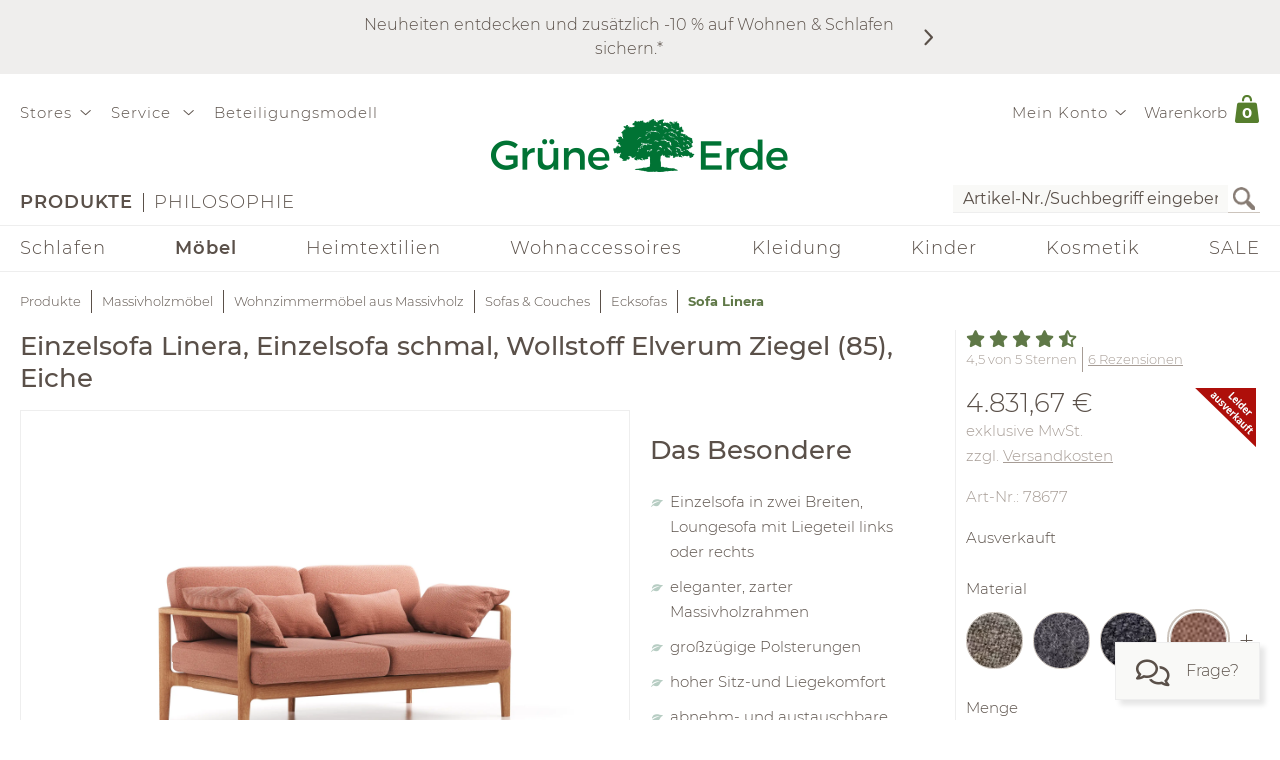

--- FILE ---
content_type: text/html;charset=UTF-8
request_url: https://www.grueneerde.com/de/produkte/moebel/wohnzimmer/sofas/ecksofa/sofa-linera/ge-p-78677.html
body_size: 106143
content:
<!DOCTYPE html>
<html xmlns="https://www.w3.org/1999/xhtml" class="no-js Color-1522" style="background-image:url(&#039;/media/Website/pageBackgroundImage/.fDGxGTwU/Website-0.jpg&#039;);" xml:lang="de" lang="de">
<head>
<link href="https://www.grueneerde.com/de/ge-b-700400.html" rel="canonical"/><link href="../../../../../../index.html" rel="home"/>
<meta content="text/html; charset=UTF-8" http-equiv="content-type"/><meta content="noindex,follow" http-equiv="robots"/><meta content="no-cache, no-store, max-age=0, must-revalidate" http-equiv="Cache-Control"/><meta content="no-cache" http-equiv="Pragma"/><meta content="Mon, 2 Feb 2026 00:02:10 GMT" http-equiv="expires"/><meta content="Mon, 2 Feb 2026 00:02:10 GMT" http-equiv="last-modified"/><meta content="width=device-width, initial-scale=1.0, user-scalable=no" name="viewport"/><meta content="text/javascript; charset=UTF-8" http-equiv="content-script-type"/><meta content="text/css; charset=UTF-8" http-equiv="content-style-type"/><meta content="Sofa Linera | Grüne Erde" property="og:title"/><meta content="website" property="og:type"/><meta content="https://www.grueneerde.com/media/Image/stripAndInterlace-webp/.f9x87pHY/Image-511779/78677_imported.webp" property="og:image"/><meta content="image/png" property="og:image:type"/><meta content="2800" property="og:image:width"/><meta content="2100" property="og:image:height"/><meta content="https://www.grueneerde.com/de/ge-b-700400.html" property="og:url"/><meta content="de_US" property="og:locale"/><meta content="Grüne Erde" property="og:site_name"/><meta content="u9Xlb2NYbasMo67U3Z5zw_ipF9u55_aOG0FYaigL498" name="google-site-verification"/><meta content="ZuuQsGo5Ildl-AbMJL0HiUt8jOXAt9teU0CzXXAysvw" name="google-site-verification"/><meta content="_dvL_8LBTQBaJ1kDko_Rs7FEQcqEjo2UmUNPMUEv-G0" name="google-site-verification"/><meta content="hCaVVEclHBvXEN0n3ahrBaTGTUhcP3IZ5v6tuIPdEWI" name="google-site-verification"/><meta content="d3L4OsZcAwtGRW9J4FkJwgl-1iAojfCPKbJ8Iwe_jkE" name="google-site-verification"/><meta content="VffpTAFa7QWAsDVurL3Tx4OgoQydishryw8s-J4xYMo" name="google-site-verification"/>
<title>Sofa Linera | Grüne Erde</title>
<style type="text/css" ><!--
.CallToAction.Stretched{-webkit-justify-content:space-between;-moz-justify-content:space-between;justify-content:space-between}.CallToAction.Stretched{width:100%}.CallToAction.Centered{-webkit-justify-content:center;-moz-justify-content:center;justify-content:center}.CallToAction.Centered{text-align:center;width:100%}span.CallToAction:not(a span.CallToAction),span.CallToAction:not(a span.CallToAction):visited{background-color:#f9f9f7 !important;border-color:#eee !important;color:#5a5049 !important}span.CallToAction:not(a span.CallToAction):hover{background-color:#f9f9f7 !important;border-color:#eee !important;color:#5a5049 !important}span.CallToAction:not(a span.CallToAction){-webkit-text-fill-color:#5a5049;-webkit-opacity:1}
--></style>
<style type="text/css" ><!--
@media screen and (min-width: 930px){.CMSContainer.Accordion>div>.CMSNavigationItemDetails.Image.Information.Left::before,.CMSContainer.Accordion>div>.CMSNavigationItemDetails.Image.Information.Left::after,.CMSContainer.Accordion>div>.CMSNavigationItemDetails.Image.Information.Right::before,.CMSContainer.Accordion>div>.CMSNavigationItemDetails.Image.Information.Right::after,.CMSContainer.Bar>ul>li>.CMSNavigationItemDetails.Image.Information.Left::before,.CMSContainer.Bar>ul>li>.CMSNavigationItemDetails.Image.Information.Left::after,.CMSContainer.Bar>ul>li>.CMSNavigationItemDetails.Image.Information.Right::before,.CMSContainer.Bar>ul>li>.CMSNavigationItemDetails.Image.Information.Right::after,.CMSContainer.List>ul>li>.CMSNavigationItemDetails.Image.Information.Left::before,.CMSContainer.List>ul>li>.CMSNavigationItemDetails.Image.Information.Left::after,.CMSContainer.List>ul>li>.CMSNavigationItemDetails.Image.Information.Right::before,.CMSContainer.List>ul>li>.CMSNavigationItemDetails.Image.Information.Right::after,.CMSContainer.List>div>.CMSNavigationItemDetails.Image.Information.Left::before,.CMSContainer.List>div>.CMSNavigationItemDetails.Image.Information.Left::after,.CMSContainer.List>div>.CMSNavigationItemDetails.Image.Information.Right::before,.CMSContainer.List>div>.CMSNavigationItemDetails.Image.Information.Right::after{content:" ";display:table}.CMSContainer.Accordion>div>.CMSNavigationItemDetails.Image.Information.Left::after,.CMSContainer.Accordion>div>.CMSNavigationItemDetails.Image.Information.Right::after,.CMSContainer.Bar>ul>li>.CMSNavigationItemDetails.Image.Information.Left::after,.CMSContainer.Bar>ul>li>.CMSNavigationItemDetails.Image.Information.Right::after,.CMSContainer.List>ul>li>.CMSNavigationItemDetails.Image.Information.Left::after,.CMSContainer.List>ul>li>.CMSNavigationItemDetails.Image.Information.Right::after,.CMSContainer.List>div>.CMSNavigationItemDetails.Image.Information.Left::after,.CMSContainer.List>div>.CMSNavigationItemDetails.Image.Information.Right::after{clear:both}.CMSContainer.Accordion>div>.CMSNavigationItemDetails.Image.Information.Left>.Heading,.CMSContainer.Accordion>div>.CMSNavigationItemDetails.Image.Information.Right>.Heading,.CMSContainer.Bar>ul>li>.CMSNavigationItemDetails.Image.Information.Left>.Heading,.CMSContainer.Bar>ul>li>.CMSNavigationItemDetails.Image.Information.Right>.Heading,.CMSContainer.List>ul>li>.CMSNavigationItemDetails.Image.Information.Left>.Heading,.CMSContainer.List>ul>li>.CMSNavigationItemDetails.Image.Information.Right>.Heading,.CMSContainer.List>div>.CMSNavigationItemDetails.Image.Information.Left>.Heading,.CMSContainer.List>div>.CMSNavigationItemDetails.Image.Information.Right>.Heading{margin-top:0}.CMSContainer.Accordion>div>.CMSNavigationItemDetails.Image.Information.Left>.Image,.CMSContainer.Bar>ul>li>.CMSNavigationItemDetails.Image.Information.Left>.Image,.CMSContainer.List>ul>li>.CMSNavigationItemDetails.Image.Information.Left>.Image,.CMSContainer.List>div>.CMSNavigationItemDetails.Image.Information.Left>.Image{float:left;margin-right:20px}.CMSContainer.Accordion>div>.CMSNavigationItemDetails.Image.Information.Right>.Image,.CMSContainer.Bar>ul>li>.CMSNavigationItemDetails.Image.Information.Right>.Image,.CMSContainer.List>ul>li>.CMSNavigationItemDetails.Image.Information.Right>.Image,.CMSContainer.List>div>.CMSNavigationItemDetails.Image.Information.Right>.Image{float:right;margin-left:20px}}@media screen and (min-width: 930px)and (max-width: 1240px){.CMSContainer.Accordion>div>.CMSNavigationItemDetails.Image.Information.Left>.Image,.CMSContainer.Accordion>div>.CMSNavigationItemDetails.Image.Information.Right>.Image,.CMSContainer.Bar>ul>li>.CMSNavigationItemDetails.Image.Information.Left>.Image,.CMSContainer.Bar>ul>li>.CMSNavigationItemDetails.Image.Information.Right>.Image,.CMSContainer.List>ul>li>.CMSNavigationItemDetails.Image.Information.Left>.Image,.CMSContainer.List>ul>li>.CMSNavigationItemDetails.Image.Information.Right>.Image,.CMSContainer.List>div>.CMSNavigationItemDetails.Image.Information.Left>.Image,.CMSContainer.List>div>.CMSNavigationItemDetails.Image.Information.Right>.Image{max-width:-webkit-calc(50% - 10px);max-width:-moz-calc(50% - 10px);max-width:calc(50% - 10px)}}.CMSNavigationItemDetails.Image.Center>.Image{text-align:center}.CMSNavigationItemDetails>.Action:not(:only-child){margin:1rem 0}.CMSContainer.Accordion>div>.CMSNavigationItemDetails>.Heading{display:none}.CMSNavigationItemDetails>.Image{display:block;margin-bottom:1rem}
--></style>
<style type="text/css" ><!--
.ShoppingCartQuickView>*+*{margin-top:1em}.ShoppingCartQuickView>header{font-size:18px}.ShoppingCartQuickView>ul{border-color:#eee;border-style:solid;border-width:1px 0;list-style:none;padding:0;margin-bottom:0}.ShoppingCartQuickView>ul.VoucherTypePlaceholderCartItems{border-top-width:0;margin-top:0;margin-bottom:1em}.ShoppingCartQuickView>ul>li{display:-webkit-flex;display:flex}.ShoppingCartQuickView>ul>li{-webkit-flex-flow:row nowrap;-moz-flex-flow:row nowrap;flex-flow:row nowrap}.ShoppingCartQuickView>ul>li{padding:10px 0}.ShoppingCartQuickView>ul>li.Current{padding:20px 0}.ShoppingCartQuickView>ul>li.Current>*+*{margin-left:20px}.ShoppingCartQuickView>ul>li.Current>.Image{display:block}.ShoppingCartQuickView>ul>li.Current>.Description{display:block;width:auto}.ShoppingCartQuickView>ul>li.Current>.Description.VoucherPlaceholder>.Name{width:260px}.ShoppingCartQuickView>ul>li.Current>.Description>.Price{margin-bottom:.5em}.ShoppingCartQuickView>ul>li.Current>.Description>.Name>a{text-decoration:none}.ShoppingCartQuickView>ul>li.Current>.Description>ul.Properties{display:block}.ShoppingCartQuickView>ul>li.Current>.Description>ul.Properties>li{overflow:hidden;text-overflow:ellipsis;white-space:nowrap;width:260px}.ShoppingCartQuickView>ul>li+li{border-top:1px solid #eee}.ShoppingCartQuickView>ul>li>.Image{display:none;width:100px}.ShoppingCartQuickView>ul>li>.Description{display:-webkit-flex;display:flex}.ShoppingCartQuickView>ul>li>.Description{-webkit-flex-wrap:wrap;-moz-flex-wrap:wrap;flex-wrap:wrap}.ShoppingCartQuickView>ul>li>.Description{-webkit-justify-content:space-between;-moz-justify-content:space-between;justify-content:space-between}.ShoppingCartQuickView>ul>li>.Description{width:100%}.ShoppingCartQuickView>ul>li>.Description>.Price,.ShoppingCartQuickView>ul>li>.Description>.Name{font-weight:bold}.ShoppingCartQuickView>ul>li>.Description>.Name>a{text-decoration:none;text-overflow:ellipsis;overflow:hidden;width:260px;display:block}.ShoppingCartQuickView>ul>li>.Description div.Properties{font-size:14px}.ShoppingCartQuickView>ul>li>.Description>ul.Properties{display:-webkit-flex;display:flex}.ShoppingCartQuickView>ul>li>.Description>ul.Properties{list-style:none;margin:0;padding:0;width:100%}.ShoppingCartQuickView>a.Button{-webkit-justify-content:center;-moz-justify-content:center;justify-content:center}.ShoppingCartQuickView>a.Button{text-align:center;width:100%}@media screen and (max-width: 425px){.ShoppingCartQuickView>ul>li>.Description>.Name>a,.ShoppingCartQuickView>ul>li.Current>.Description>ul.Properties>li{width:-webkit-calc(100vw - 100px - 60px);width:-moz-calc(100vw - 100px - 60px);width:calc(100vw - 100px - 60px)}.ShoppingCartQuickView>ul>li>.Description>.Name>a,.ShoppingCartQuickView>ul>li.Current>.Description>ul.Properties>li{content:"viewport-units-buggyfill; width: calc(100vw - 100px - 60px)"}}
--></style>
<style type="text/css" ><!--
.OverlayContainer{display:none}
--></style>
<style type="text/css" ><!--
.ShoppingCartOverview>.ResponsiveDropDownButton>a{display:block}.ShoppingCartOverview>.ResponsiveDropDownButton>a:after{clear:both;content:".";display:block;height:0;visibility:hidden}* html .ShoppingCartOverview>.ResponsiveDropDownButton>a{height:1%}.ShoppingCartOverview{position:relative}body>header .ShoppingCartOverview.Open>.OverlayContainer,body>header .ShoppingCartOverview:hover>.OverlayContainer{display:block}body>header .ShoppingCartOverview.Open>.ResponsiveDropDownButton>a,body>header .ShoppingCartOverview:hover>.ResponsiveDropDownButton>a{background-color:#fbfaf8}body>header .ShoppingCartOverview.Open>.ResponsiveDropDownButton>a,body>header .ShoppingCartOverview:hover>.ResponsiveDropDownButton>a{-webkit-box-shadow:5px 5px 5px 0 rgba(0,0,0,.1);-moz-box-shadow:5px 5px 5px 0 rgba(0,0,0,.1);box-shadow:5px 5px 5px 0 rgba(0,0,0,.1)}body>header .ShoppingCartOverview.Open>.ResponsiveDropDownButton>a,body>header .ShoppingCartOverview:hover>.ResponsiveDropDownButton>a{visibility:visible}.ShoppingCartOverview>input[type=checkbox]{display:none}.ShoppingCartOverview>.OverlayContainer{background-color:#fbfaf8}.ShoppingCartOverview>.OverlayContainer{-webkit-box-shadow:5px 5px 5px 0 rgba(0,0,0,.1);-moz-box-shadow:5px 5px 5px 0 rgba(0,0,0,.1);box-shadow:5px 5px 5px 0 rgba(0,0,0,.1)}.ShoppingCartOverview>.OverlayContainer{max-height:calc(90vh - 20px);overflow-y:auto}.ShoppingCartOverview>.OverlayContainer{padding:20px;position:absolute;z-index:1}@media screen and (max-width: 444px){.ShoppingCartOverview>.OverlayContainer{display:none !important}}.ShoppingCartOverview>.ResponsiveDropDownButton>a{line-height:1.5625rem;text-decoration:none}.ShoppingCartOverview>.ResponsiveDropDownButton>a>.Label{padding:10px 0 10px .5em;display:block;float:left}.ShoppingCartOverview>.ResponsiveDropDownButton>a>.Quantity{padding:5px 10px 10px .5em;display:block;float:left;font-size:.9375rem;position:relative}.ShoppingCartOverview>.ResponsiveDropDownButton>a>.Quantity>span{padding:5px 10px 10px .5em;color:#fff;font-size:.9375rem;font-weight:bold;line-height:20px;position:absolute;right:0;text-align:center;top:8px}.ShoppingCartOverview>.ResponsiveDropDownButton>a>.Quantity>span{width:-webkit-calc(100% - 10px - 0.5em);width:-moz-calc(100% - 10px - 0.5em);width:calc(100% - 10px - 0.5em)}
--></style>
<style type="text/css" ><!--
nav[role=navigation] .NavigationItem:hover{color:#5f7847;opacity:1}.NavigationItem.Active>a,.NavigationItem.Active>.IconDecorator>.Icon,.NavigationItem.Current>a,.NavigationItem.Current>.IconDecorator>.Icon{font-weight:600;opacity:1}.NavigationItem>a{font-size:1rem;text-decoration:none}.NavigationItem>span{font-weight:600;opacity:1}.NavigationItem>span.Icon,.NavigationItem>.IconDecorator>.Icon{color:#c9c6c1;font-size:16px;margin-right:.5em}
--></style>
<style type="text/css" ><!--
.Additional>.CustomerInformation{border-color:#eee;border-style:solid;border-width:0 0 1px 0}.Additional>.CustomerInformation:hover{border-color:#ccc}.Additional>.CustomerInformation{padding:0 0 1rem 0}.Additional>.CustomerInformation .Action,.Additional>.CustomerInformation .Button,.Additional>.CustomerInformation .CallToAction{-webkit-justify-content:center;-moz-justify-content:center;justify-content:center}.Additional>.CustomerInformation .Action,.Additional>.CustomerInformation .Button,.Additional>.CustomerInformation .CallToAction{text-align:center;width:100%}.Additional>.CustomerInformation .Action{margin:1rem 0}.Additional>.CustomerInformation .CallToAction:after{content:none}
--></style>
<style type="text/css" ><!--
.ResponsiveDropDown:hover>.ResponsiveDropDownButton>*,.ResponsiveDropDown>.ResponsiveDropDownButton>.On,.ResponsiveDropDown>input[type=checkbox]:checked~.ResponsiveDropDownContent,.ResponsiveDropDown>.ResponsiveDropDownContent.Opened{background-color:#fbfaf8}.ResponsiveDropDown:hover>.ResponsiveDropDownButton>*,.ResponsiveDropDown>input[type=checkbox]:checked~.ResponsiveDropDownButton>*,.ResponsiveDropDown>input[type=checkbox]:checked~.ResponsiveDropDownContent,.ResponsiveDropDown>.ResponsiveDropDownContent.Opened{-webkit-box-shadow:5px 5px 5px 0 rgba(0,0,0,.1);-moz-box-shadow:5px 5px 5px 0 rgba(0,0,0,.1);box-shadow:5px 5px 5px 0 rgba(0,0,0,.1)}.ResponsiveDropDown>.ResponsiveDropDownButton>*{display:none;font-size:1.875rem;padding:10px}.ResponsiveDropDown>.ResponsiveDropDownContent{padding:0;position:relative;visibility:hidden}.ResponsiveDropDown>.ResponsiveDropDownContent>*{visibility:visible}.ResponsiveDropDown>input[type=checkbox]:checked~.ResponsiveDropDownContent{-webkit-box-sizing:border-box;-moz-box-sizing:border-box;box-sizing:border-box}.ResponsiveDropDown>input[type=checkbox]:checked~.ResponsiveDropDownContent{width:352px}.ResponsiveDropDown>input[type=checkbox]:checked~.ResponsiveDropDownContent{padding:30px 20px 20px 20px;position:absolute;visibility:visible;z-index:1}.ResponsiveDropDown>input[type=checkbox],.ResponsiveDropDown>input[type=checkbox]~.ResponsiveDropDownButton>.On,.ResponsiveDropDown>input[type=checkbox]:checked~.ResponsiveDropDownButton>.Off{display:none}.ResponsiveDropDown>input[type=checkbox]~.ResponsiveDropDownButton>.Off,.ResponsiveDropDown>input[type=checkbox]:checked~.ResponsiveDropDownButton>.On{display:block}@media screen and (max-width: 930px){.ResponsiveDropDown>.ResponsiveDropDownContent.Opened{padding:2em 20px 20px 20px;position:absolute;visibility:visible;z-index:1}}
--></style>
<style type="text/css" ><!--
.SearchForm>form{height:30px;margin-top:5px}.SearchForm>form>fieldset>ul{display:-webkit-flex;display:flex}.SearchForm>form>fieldset>ul{-webkit-flex-flow:row wrap;-moz-flex-flow:row wrap;flex-flow:row wrap}.SearchForm>form>fieldset>ul>li.ui-front{z-index:auto}.SearchForm>form>fieldset>ul>li input.Focused{border-color:#5f7847;font-size:inherit}.SearchForm>form>fieldset>ul>li>input[type=image]{padding:2px 5px}@media(max-width: 384px){.SearchForm>form>fieldset>ul>li>input[type=image]{visibility:hidden}}.SearchForm>form>fieldset>ul>li>label>input{outline:none;height:28px;padding:0 5px}.SearchForm>form>fieldset>ul>li>label>input[type=text]{min-height:auto;min-width:275px}
--></style>
<style type="text/css" media="print" ><!--
div[cms=MenuContact]{display:none !important}div[cms=MenuAccount]{display:none !important}div[cms=ShoppingCartOverview]{display:none !important}div[cms=SearchForm]{display:none !important}header[role=banner]>div.Header>div.LogoAndClaim{margin-top:25px;margin-bottom:25px}footer{display:none !important}nav{display:none !important}.CMSExternalNavigation>a{display:none !important}a:link:after,a:visited:after{content:"" !important}.CMSContainer>a:link:after{content:"" !important}@page{margin:2cm 1cm 2cm 1cm !important}h2{line-height:.5cm;font-size:18px}
--></style>
<script type="text/javascript">
/*<![CDATA[*/
(function(d,b){if(!b.addEventListener){d.mqGenie={adjustMediaQuery:function(i){return i}};return}function e(k,l){try{var o=k.cssRules?k.cssRules:k.media,n,p=[],j=0,m=o.length;for(j;j<m;j++){n=o[j];if(l(n)){p.push(n)}}return p}catch(e){return []}}function a(i){return e(i,function(j){return j.constructor===CSSMediaRule})}function g(j){var k=d.location,i=b.createElement("a");i.href=j;return i.hostname===k.hostname&&i.protocol===k.protocol}function c(i){return i.ownerNode.constructor===HTMLStyleElement}function f(i){return i.href&&g(i.href)}function h(){var n=b.styleSheets,k,m=n.length,j=0,l=[];for(j;j<m;j++){k=n[j];if(f(k)||c(k)){l.push(k)}}return l}b.addEventListener("DOMContentLoaded",function(){d.mqGenie=(function(){var r=b.documentElement;r.style.overflowY="scroll";var l=d.innerWidth-r.clientWidth,s={adjusted:l>0,fontSize:parseFloat(d.getComputedStyle(r).getPropertyValue("font-size")),width:l,adjustMediaQuery:function(j){if(!mqGenie.adjusted){return j}var i=j.replace(/\d+px/gi,function(w){return parseInt(w,10)+mqGenie.width+"px"});i=i.replace(/\d.+?em/gi,function(w){return((parseFloat(w)*mqGenie.fontSize)+mqGenie.width)/mqGenie.fontSize+"em"});return i}};if(s.adjusted){if("WebkitAppearance" in r.style){var k=/Chrome\/(\d*?\.\d*?\.\d*?\.\d*?)\s/g,q=navigator.userAgent.match(k),u;if(q){q=q[0].replace(k,"$1");u=q.split(".");u[0]=parseInt(u[0]);u[2]=parseInt(u[2]);u[3]=parseInt(u[3]);if(u[0]<=29){if(u[0]===29&&u[2]<1548&&u[3]<57){s.adjusted=false}else{if(u[0]<29){s.adjusted=false}}}}else{s.adjusted=false}if(!s.adjusted){return s}}var t=h(),m=t.length,p=0,n,v;for(p;p<m;p++){n=a(t[p]);v=n.length;for(var o=0;o<v;o++){n[o].media.mediaText=n[o].media.mediaText.replace(/m(in|ax)-width:\s*(\d|\.)+(px|em)/gi,function(i){if(i.match("px")){return i.replace(/\d+px/gi,function(j){return parseInt(j,10)+s.width+"px"})}else{return i.replace(/\d.+?em/gi,function(j){return((parseFloat(j)*s.fontSize)+s.width)/s.fontSize+"em"})}})}}}return s})()})})(window,document);
/*!
* mqGenie v0.5.0
*
* Adjusts CSS media queries in browsers that include the scrollbar's width in the viewport width so they fire at the intended size
*
* Returns the mqGenie object containing .adjusted, .width & fontSize for use in re-calculating media queries in JavaScript with mqAdjust(string)
*
* Copyright (c) 2014 Matt Stow
*
* http://mattstow.com
*
* Licensed under the MIT license
*/

/*]]>*/
</script>
<style type="text/css" ><!--
.ImageBox{position:relative}.ImageBox:after{content:"";display:block}.ImageBox.Landscape:after{padding-top:-webkit-calc(75%);padding-top:-moz-calc(75%);padding-top:calc(75%)}.ImageBox.Portrait:after{padding-top:-webkit-calc(133.3333333333%);padding-top:-moz-calc(133.3333333333%);padding-top:calc(133.3333333333%)}.ImageBox.Square:after{padding-top:-webkit-calc(100%);padding-top:-moz-calc(100%);padding-top:calc(100%)}.ImageBox>div{bottom:0;left:0;position:absolute;right:0;top:0}.ImageBox>div *{height:100%;width:100%}.ImageBox>div img{display:block;height:auto;max-height:100%;max-width:100%;width:auto}
--></style>
<style type="text/css" ><!--
.Hotspots{position:relative}.Hotspots>.Hotspot{margin:-15px 0 0 -15px;position:absolute}.Hotspots>.Hotspot.Active>.Information{visibility:visible}.Hotspots>.Hotspot.Active>.Marker>.Inner{border-color:#5a5049;border-style:solid;border-width:1px}.Hotspots>.Hotspot.Active>.Marker>.Inner{-webkit-border-radius:5px;-moz-border-radius:5px;border-radius:5px}.Hotspots>.Hotspot.Active>.Marker>.Inner{-webkit-box-sizing:border-box;-moz-box-sizing:border-box;box-sizing:border-box}.Hotspots>.Hotspot.Active>.Marker>.Inner{background:#5a5049;height:10px;position:absolute;width:10px}.Hotspots>.Hotspot.Active>.Marker>.Inner{top:10px;left:10px}.Hotspots>.Hotspot.Active>.Marker>.Outer{opacity:85%}.Hotspots>.Hotspot.Active>.Marker>.Contour{border-color:#5a5049;opacity:1}.Hotspots>.Hotspot>.Marker{height:30px;position:relative;width:30px;z-index:0}.Hotspots>.Hotspot>.Marker:hover>.Inner{border-color:#5a5049;border-style:solid;border-width:1px}.Hotspots>.Hotspot>.Marker:hover>.Inner{-webkit-border-radius:5px;-moz-border-radius:5px;border-radius:5px}.Hotspots>.Hotspot>.Marker:hover>.Inner{-webkit-box-sizing:border-box;-moz-box-sizing:border-box;box-sizing:border-box}.Hotspots>.Hotspot>.Marker:hover>.Inner{background:#5a5049;height:10px;position:absolute;width:10px}.Hotspots>.Hotspot>.Marker:hover>.Inner{top:10px;left:10px}.Hotspots>.Hotspot>.Marker:hover>.Outer{opacity:85%}.Hotspots>.Hotspot>.Marker>.Contour{border-color:#f4f3f3;border-style:solid;border-width:1px}.Hotspots>.Hotspot>.Marker>.Contour{-webkit-border-radius:15px;-moz-border-radius:15px;border-radius:15px}.Hotspots>.Hotspot>.Marker>.Contour{-webkit-box-sizing:border-box;-moz-box-sizing:border-box;box-sizing:border-box}.Hotspots>.Hotspot>.Marker>.Contour{background:rgba(0,0,0,0);height:30px;position:absolute;width:30px}.Hotspots>.Hotspot>.Marker>.Contour{opacity:40%}.Hotspots>.Hotspot>.Marker>.Inner{border-color:#fff;border-style:solid;border-width:1px}.Hotspots>.Hotspot>.Marker>.Inner{-webkit-border-radius:7px;-moz-border-radius:7px;border-radius:7px}.Hotspots>.Hotspot>.Marker>.Inner{-webkit-box-sizing:border-box;-moz-box-sizing:border-box;box-sizing:border-box}.Hotspots>.Hotspot>.Marker>.Inner{background:#fff;height:14px;position:absolute;width:14px}.Hotspots>.Hotspot>.Marker>.Inner{top:8px;left:8px}.Hotspots>.Hotspot>.Marker>.Outer{border-color:#f4f3f3;border-style:solid;border-width:1px}.Hotspots>.Hotspot>.Marker>.Outer{-webkit-border-radius:14px;-moz-border-radius:14px;border-radius:14px}.Hotspots>.Hotspot>.Marker>.Outer{-webkit-box-sizing:border-box;-moz-box-sizing:border-box;box-sizing:border-box}.Hotspots>.Hotspot>.Marker>.Outer{background:#f4f3f3;height:28px;position:absolute;width:28px}.Hotspots>.Hotspot>.Marker>.Outer{top:1px;left:1px}.Hotspots>.Hotspot>.Marker>.Outer{opacity:40%}.Hotspots>.Hotspot>a.Information{-webkit-box-sizing:border-box;-moz-box-sizing:border-box;box-sizing:border-box}.Hotspots>.Hotspot>a.Information{-webkit-box-shadow:0px 0px 10px 0px rgba(0,0,0,.16);-moz-box-shadow:0px 0px 10px 0px rgba(0,0,0,.16);box-shadow:0px 0px 10px 0px rgba(0,0,0,.16)}.Hotspots>.Hotspot>a.Information{-webkit-flex-flow:column nowrap;-moz-flex-flow:column nowrap;flex-flow:column nowrap}.Hotspots>.Hotspot>a.Information{background:#f4f3f3;display:flex;padding:20px;position:absolute;text-decoration:none;visibility:hidden;z-index:1}.Hotspots>.Hotspot>a.Information.Bottom.Default,.Hotspots>.Hotspot>a.Information.Bottom.Vertical{bottom:0}.Hotspots>.Hotspot>a.Information.Bottom.Horizontal{bottom:42px}.Hotspots>.Hotspot>a.Information.Left.Horizontal{left:0}.Hotspots>.Hotspot>a.Information.Left.Default,.Hotspots>.Hotspot>a.Information.Left.Vertical{left:42px}.Hotspots>.Hotspot>a.Information.Right.Horizontal{right:0}.Hotspots>.Hotspot>a.Information.Right.Default,.Hotspots>.Hotspot>a.Information.Right.Vertical{right:42px}.Hotspots>.Hotspot>a.Information.Top.Default,.Hotspots>.Hotspot>a.Information.Top.Vertical{top:0}.Hotspots>.Hotspot>a.Information.Top.Horizontal{top:42px}.Hotspots>.Hotspot>a.Information>*{display:-webkit-box;-webkit-box-orient:vertical;overflow:hidden;text-overflow:ellipsis}.Hotspots>.Hotspot>a.Information>.Price{-webkit-flex-shrink:0;-moz-flex-shrink:0;flex-shrink:0}.Hotspots>.Hotspot>a.Information>.Price{margin-top:30px}.Hotspots>.Hotspot>a.Information>.Title{-webkit-flex-shrink:0;-moz-flex-shrink:0;flex-shrink:0}.Hotspots>.Hotspot>a.Information>.Title{font-weight:bold;text-decoration:underline}.Hotspots>.Hotspot>a.Information>.Topic{-webkit-flex-shrink:0;-moz-flex-shrink:0;flex-shrink:0}.Hotspots>.Hotspot>a.Information>.Topic{font-weight:bold;text-decoration:underline}.Hotspots>.Hotspot>div.Information{-webkit-box-sizing:border-box;-moz-box-sizing:border-box;box-sizing:border-box}.Hotspots>.Hotspot>div.Information{-webkit-box-shadow:0px 0px 10px 0px rgba(0,0,0,.16);-moz-box-shadow:0px 0px 10px 0px rgba(0,0,0,.16);box-shadow:0px 0px 10px 0px rgba(0,0,0,.16)}.Hotspots>.Hotspot>div.Information{-webkit-flex-flow:column nowrap;-moz-flex-flow:column nowrap;flex-flow:column nowrap}.Hotspots>.Hotspot>div.Information{background:#f4f3f3;display:flex;padding:20px;position:absolute;text-decoration:none;visibility:hidden;z-index:1}.Hotspots>.Hotspot>div.Information.Bottom.Default,.Hotspots>.Hotspot>div.Information.Bottom.Vertical{bottom:0}.Hotspots>.Hotspot>div.Information.Bottom.Horizontal{bottom:42px}.Hotspots>.Hotspot>div.Information.Left.Horizontal{left:0}.Hotspots>.Hotspot>div.Information.Left.Default,.Hotspots>.Hotspot>div.Information.Left.Vertical{left:42px}.Hotspots>.Hotspot>div.Information.Right.Horizontal{right:0}.Hotspots>.Hotspot>div.Information.Right.Default,.Hotspots>.Hotspot>div.Information.Right.Vertical{right:42px}.Hotspots>.Hotspot>div.Information.Top.Default,.Hotspots>.Hotspot>div.Information.Top.Vertical{top:0}.Hotspots>.Hotspot>div.Information.Top.Horizontal{top:42px}.Hotspots>.Hotspot>div.Information>*{display:-webkit-box;-webkit-box-orient:vertical;overflow:hidden;text-overflow:ellipsis}.Hotspots>.Hotspot>div.Information>.Price{-webkit-flex-shrink:0;-moz-flex-shrink:0;flex-shrink:0}.Hotspots>.Hotspot>div.Information>.Price{margin-top:30px}.Hotspots>.Hotspot>div.Information>.Title{-webkit-flex-shrink:0;-moz-flex-shrink:0;flex-shrink:0}.Hotspots>.Hotspot>div.Information>.Title{font-weight:bold;text-decoration:none}.Hotspots>.Hotspot>div.Information>.Topic{-webkit-flex-shrink:0;-moz-flex-shrink:0;flex-shrink:0}.Hotspots>.Hotspot>div.Information>.Topic{font-weight:bold;text-decoration:none}
--></style>
<style type="text/css" ><!--
@CHARSET "UTF-8";.CMSNavigation:hover>a,.CMSNavigation.Active>a,.CMSNavigation>span{color:#5f7847}
--></style>
<style type="text/css" ><!--
.Breadcrumb{list-style:none;max-width:1240px;padding:0}.Breadcrumb{display:-webkit-flex;display:flex}.Breadcrumb{-webkit-flex-flow:row nowrap;-moz-flex-flow:row nowrap;flex-flow:row nowrap}.Breadcrumb>li{white-space:nowrap}.Breadcrumb>li{max-width:-webkit-calc(100vw - 20px);max-width:-moz-calc(100vw - 20px);max-width:calc(100vw - 20px)}.Breadcrumb>li{content:"viewport-units-buggyfill; max-width: calc(100vw - 20px)"}.Breadcrumb>li{text-overflow:ellipsis;overflow:hidden}.Breadcrumb>li:before{background-color:#5a5049;content:"";display:inline-block;height:23px;margin:0 10px;vertical-align:middle;width:1px}.Breadcrumb>li:first-child:before{margin:0;width:0}.Breadcrumb>li>a{text-decoration:none;font-size:.8125rem}.Breadcrumb>li>a:hover{color:#000}.Breadcrumb>li>span,.Breadcrumb>li>h1{color:#5f7847;cursor:default;display:inline;font-size:.8125rem;font-weight:bold;margin:0;line-height:normal}@media screen and (max-width: 768px){.Breadcrumb>li{display:none}.Breadcrumb>li:nth-last-child(2){display:block}.Breadcrumb>li:nth-last-child(2):before{margin:0;width:0}.Breadcrumb>li:nth-last-child(2)>a:before{content:"";font-family:"Font Awesome 6 Pro";font-size:1.33333em;margin:0 10px 0 0}}
--></style>
<style type="text/css" media="print" ><!--
.Breadcrumb>li{display:none !important}
--></style>
<style type="text/css" ><!--
.Feedback{max-width:1840px;position:relative}body.SlimPage .Feedback{max-width:1240px}.Feedback>div[role=alert]{margin:1rem 0}.Feedback>div[role=alert]>ul{list-style:none;margin:0;padding:0}.Feedback>div[role=alert]>ul>li{border-style:solid;border-width:1px;color:#6f625a;padding:20px}.Feedback>div[role=alert]>ul>li.feedbackPanelERROR{background-color:#fbf2f3;border-color:#ae0f0b}.Feedback>div[role=alert]>ul>li.feedbackPanelINFO{background-color:#edf4ec;border-color:#5f7847}.Feedback>div[role=alert]>ul>li.feedbackPanelSUCCESS{background-color:#edf4ec;border-color:#5f7847}.Feedback>span.fa-times{cursor:pointer;position:absolute;right:15px;top:5px}
--></style>
<style type="text/css" ><!--
.AdditionalInfoDetails::before,.AdditionalInfoDetails::after{content:" ";display:table}.AdditionalInfoDetails::after{clear:both}.AdditionalInfoDetails+.AdditionalInfoDetails{margin-top:1rem}.AdditionalInfoDetails.ui-accordion-content>header{display:none}.AdditionalInfoDetails .Video{position:relative;padding-bottom:56.25%;padding-top:30px;height:0;overflow:hidden}.AdditionalInfoDetails .Video>iframe{position:absolute;top:0;left:0;width:100%;height:100%}@media screen and (max-width: 620px){.AdditionalInfoDetails img{float:none !important;clear:both;display:block;margin:0 auto 1rem auto}.AdditionalInfoDetails picture{display:block;text-align:center}}
--></style>
<style type="text/css" ><!--
.UniqueSellingPropositions>ul{list-style-image:url("/wicket/resource/com.grueneerde.front.wicket.components.product.ProductItemNumberPanel/leaf-bulletpoint-lightgreen.png");margin:1rem 0;padding:0 20px}.UniqueSellingPropositions>ul>li+li{margin-top:10px}@media screen and (max-width: 620px){.UniqueSellingPropositions.Extended{display:-webkit-flex;display:flex}.UniqueSellingPropositions.Extended{-webkit-flex-flow:column nowrap;-moz-flex-flow:column nowrap;flex-flow:column nowrap}.UniqueSellingPropositions.Extended>.Heading{order:2}.UniqueSellingPropositions.Extended>img{order:1}.UniqueSellingPropositions.Extended>ul{order:3}}@media screen and (min-width: 620px){.UniqueSellingPropositions.Extended{display:-ms-grid;display:grid}.UniqueSellingPropositions.Extended{-ms-grid-columns:1fr 1fr;grid-template-columns:1fr 1fr}.UniqueSellingPropositions.Extended>.Heading{-ms-grid-column:2;-ms-grid-column-span:1;grid-column:2/3}.UniqueSellingPropositions.Extended>.Heading{-ms-grid-row:2;-ms-grid-row-span:1;grid-row:2/3}.UniqueSellingPropositions.Extended>.Heading{text-align:center}.UniqueSellingPropositions.Extended>img{-ms-grid-column:1;-ms-grid-column-span:1;grid-column:1/2}.UniqueSellingPropositions.Extended>img{-ms-grid-row:1;-ms-grid-row-span:4;grid-row:1/5}.UniqueSellingPropositions.Extended>ul{-ms-grid-column:2;-ms-grid-column-span:1;grid-column:2/3}.UniqueSellingPropositions.Extended>ul{-ms-grid-row:3;-ms-grid-row-span:1;grid-row:3/4}}.UniqueSellingPropositions.Extended>ul{display:-ms-grid;display:grid}.UniqueSellingPropositions.Extended>ul{-ms-grid-columns:1fr fit-content(75%) 1fr;grid-template-columns:1fr fit-content(75%) 1fr}.UniqueSellingPropositions.Extended>ul{background-color:#fbfaf8;margin:0;padding:1rem 0 1rem 0}.UniqueSellingPropositions.Extended>ul>li{-ms-grid-column:2;-ms-grid-column-span:1;grid-column:2/3}.UniqueSellingPropositions.Extended>ul>li{text-align:left}.UniqueSellingPropositions.Extended>.Heading{background-color:#fbfaf8;margin:0;padding:1rem 0 0 0}
--></style>
<style type="text/css" ><!--
.Description>.Teaser{font-weight:bold}
--></style>
<style type="text/css" ><!--
article.DynamicAttributes.Listed ul>li+li{margin-top:1rem}article.DynamicAttributes.Listed .Properties>li{background:url(/wicket/resource/com.grueneerde.front.wicket.components.DynamicAttributesPanel/product/leaf-bulletpoint-lightgreen.png) no-repeat scroll left top 8px rgba(0,0,0,0);padding:0 20px}article.DynamicAttributes.Tabbed ul.Groups>li{border-color:#eee;border-style:solid;border-width:0 0 1px 0}article.DynamicAttributes.Tabbed ul.Groups>li{padding-bottom:1rem}article.DynamicAttributes.Tabbed ul.Groups>li+li{margin-top:2rem}@media screen and (min-width: 930px){article.DynamicAttributes.Tabbed ul.Groups>li>.Properties{display:-ms-grid;display:grid}article.DynamicAttributes.Tabbed ul.Groups>li>.Properties{-ms-grid-columns:minmax(max-content, 1fr) minmax(max-content, 1fr);grid-template-columns:minmax(max-content, 1fr) minmax(max-content, 1fr)}article.DynamicAttributes.Tabbed ul.Groups>li>.Properties{grid-gap:1rem 40px}@supports not (grid-gap: 1rem 40px){article.DynamicAttributes.Tabbed ul.Groups>li>.Properties{margin:-0.5rem -20px}article.DynamicAttributes.Tabbed ul.Groups>li>.Properties>*{margin:0.5rem 20px}}article.DynamicAttributes.Tabbed ul.Groups>li>.Properties>li{-ms-grid-columns:max-content max-content;grid-template-columns:max-content max-content}article.DynamicAttributes.Tabbed ul.Groups>li>.Properties>li+li{margin-top:0}}article.DynamicAttributes.Tabbed ul.Properties>li{display:-ms-grid;display:grid}article.DynamicAttributes.Tabbed ul.Properties>li{-ms-grid-columns:min-content min-content;grid-template-columns:min-content min-content}article.DynamicAttributes.Tabbed ul.Properties>li{grid-gap:1rem 20px}@supports not (grid-gap: 1rem 20px){article.DynamicAttributes.Tabbed ul.Properties>li{margin:-0.5rem -10px}article.DynamicAttributes.Tabbed ul.Properties>li>*{margin:0.5rem 10px}}article.DynamicAttributes.Tabbed ul.Properties>li+li{margin-top:1rem}article.DynamicAttributes.Tabbed ul.Properties>li>ul{margin:0}@media screen and (min-width: 930px){body.ProductDetailView article.DynamicAttributes.Tabbed ul.Properties.OddNumber>li:nth-last-child(n+2),body.ProductDetailView article.DynamicAttributes.Tabbed ul.Properties.EvenNumber>li:nth-last-child(n+3){border-color:#eee;border-style:solid;border-width:0 0 1px 0}body.ProductDetailView article.DynamicAttributes.Tabbed ul.Properties.OddNumber>li:nth-last-child(n+2),body.ProductDetailView article.DynamicAttributes.Tabbed ul.Properties.EvenNumber>li:nth-last-child(n+3){padding-bottom:1rem}}@media screen and (max-width: 930px){body.ProductDetailView article.DynamicAttributes.Tabbed ul.Properties>li:nth-last-child(n+2){border-color:#eee;border-style:solid;border-width:0 0 1px 0}body.ProductDetailView article.DynamicAttributes.Tabbed ul.Properties>li:nth-last-child(n+2){padding-bottom:1rem}}article.DynamicAttributes+article{margin-top:2rem}article.DynamicAttributes>a{display:inline-block;margin-top:1rem;padding:0 20px}article.DynamicAttributes>ul>li>table>tbody>tr>td,article.DynamicAttributes>table>tbody>tr>td{padding-left:20px}article.DynamicAttributes>ul>li>table>tbody>tr>th,article.DynamicAttributes>table>tbody>tr>th{font-weight:normal;vertical-align:top}article.DynamicAttributes ul{list-style:none outside none;margin:1rem 0 0 0;padding:0}
--></style>
<style type="text/css" ><!--
.TileCMSComponent{-webkit-box-sizing:border-box;-moz-box-sizing:border-box;box-sizing:border-box}.TileCMSComponent{width:100%}.TileCMSComponent>a,.TileCMSComponent>span{display:-webkit-flex;display:flex}.TileCMSComponent>a,.TileCMSComponent>span{-webkit-flex-flow:column nowrap;-moz-flex-flow:column nowrap;flex-flow:column nowrap}.TileCMSComponent>a,.TileCMSComponent>span{-webkit-justify-content:space-between;-moz-justify-content:space-between;justify-content:space-between}.TileCMSComponent>a,.TileCMSComponent>span{position:relative;text-decoration:none}.SpreadOneOfFourVertical>.TileCMSComponent>a,.SpreadOneOfThreeVertical>.TileCMSComponent>a,.SpreadOneOfTwoVertical>.TileCMSComponent>a,.SpreadTwoOfThreeVertical>.TileCMSComponent>a,.SpreadThreeOfFourVertical>.TileCMSComponent>a,.SpreadFullVertical>.TileCMSComponent>a,.SpreadOneOfFourVertical>.TileCMSComponent>span,.SpreadOneOfThreeVertical>.TileCMSComponent>span,.SpreadOneOfTwoVertical>.TileCMSComponent>span,.SpreadTwoOfThreeVertical>.TileCMSComponent>span,.SpreadThreeOfFourVertical>.TileCMSComponent>span,.SpreadFullVertical>.TileCMSComponent>span{height:100%}.TileCMSComponent>a>.Image,.TileCMSComponent>span>.Image{text-align:center}.TileCMSComponent>a>.Information,.TileCMSComponent>span>.Information{padding:10px}
--></style>
<style type="text/css" ><!--
.ImageTileCMSComponent>a,.ImageTileCMSComponent>span{justify-content:center}
--></style>
<style type="text/css" ><!--
.ProductComponents ul{list-style:none;padding:0}.ProductComponents ul.Components{margin:0}@media screen and (min-width: 930px){.ProductComponents ul.Components>li{border-color:#eee;border-style:solid;border-width:0 0 1px 0}.ProductComponents ul.Components>li{padding-bottom:1rem}.ProductComponents ul.Components>li.MaterialOrigin.Certifications.Processing>ul>li.Certifications{border-color:#eee;border-style:solid;border-width:0 0 1px 0}.ProductComponents ul.Components>li.MaterialOrigin.Certifications.Processing>ul>li.Certifications{padding-bottom:.5rem}.ProductComponents ul.Components>li.MaterialOrigin.Certifications.Processing>ul>li.MaterialOrigin{border-color:#eee;border-style:solid;border-width:0 0 1px 0}.ProductComponents ul.Components>li.MaterialOrigin.Certifications.Processing>ul>li.MaterialOrigin{padding-bottom:1rem}}.ProductComponents ul.Components>li+li{margin-top:2rem}.ProductComponents ul.Components>li>ul>li{display:-ms-grid;display:grid}.ProductComponents ul.Components>li>ul>li{-ms-grid-columns:1fr 1fr;grid-template-columns:1fr 1fr}.ProductComponents ul.Components>li>ul>li{grid-gap:1rem 20px}@supports not (grid-gap: 1rem 20px){.ProductComponents ul.Components>li>ul>li{margin:-0.5rem -10px}.ProductComponents ul.Components>li>ul>li>*{margin:0.5rem 10px}}.ProductComponents ul.Components>li>ul>li{-webkit-align-items:center;align-items:center}.ProductComponents ul.Components>li>ul>li.Countries>span.Values{display:-webkit-flex;display:flex}.ProductComponents ul.Components>li>ul>li.Countries>span.Values{-webkit-flex-flow:column nowrap;-moz-flex-flow:column nowrap;flex-flow:column nowrap}.ProductComponents ul.Components>li>ul>li.Countries>span.Values>.Value{display:-webkit-flex;display:flex}.ProductComponents ul.Components>li>ul>li.Countries>span.Values>.Value{-webkit-flex-flow:row nowrap;-moz-flex-flow:row nowrap;flex-flow:row nowrap}.ProductComponents ul.Components>li>ul>li.Countries>span.Values>.Value:before{content:"";font-family:"Font Awesome 6 Pro";font-weight:normal;margin-right:.5em}.ProductComponents ul.Components>li>ul>li>span.Label{-ms-grid-column:1;-ms-grid-column-span:1;grid-column:1/2}.ProductComponents ul.Components>li>ul>li>span.Values{-ms-grid-column:2;-ms-grid-column-span:1;grid-column:2/3}@media screen and (min-width: 930px){.ProductComponents ul.Components>li>ul{display:-ms-grid;display:grid}.ProductComponents ul.Components>li>ul{-ms-grid-columns:1fr 1fr;grid-template-columns:1fr 1fr}.ProductComponents ul.Components>li>ul{grid-gap:1rem 40px}@supports not (grid-gap: 1rem 40px){.ProductComponents ul.Components>li>ul{margin:-0.5rem -20px}.ProductComponents ul.Components>li>ul>*{margin:0.5rem 20px}}.ProductComponents ul.Components>li>ul{margin-bottom:0}}@media screen and (max-width: 930px){.ProductComponents ul.Components>li>ul{display:-webkit-flex;display:flex}.ProductComponents ul.Components>li>ul{-webkit-flex-flow:column nowrap;-moz-flex-flow:column nowrap;flex-flow:column nowrap}.ProductComponents ul.Components>li>ul>li{border-color:#eee;border-style:solid;border-width:0 0 1px 0}.ProductComponents ul.Components>li>ul>li{padding-bottom:1rem}.ProductComponents ul.Components>li>ul>li+li{margin-top:2rem}.ProductComponents ul.Components>li>ul>li.Certifications{order:1}}
--></style>
<style type="text/css" ><!--
@CHARSET "UTF-8";.PDFTileCMSComponent>a{text-align:center;text-decoration:none}.PDFTileCMSComponent>a>.Image{margin:1em auto}
--></style>
<style type="text/css" ><!--
.List.NoSeparator>div>.ui-list-content{padding:20px 0}.List.NoSeparator>div>.ui-list-header{font-size:18px;padding:23px 0;margin:0}.List.NoSeparator>div>.ui-list-header,.List.NoSeparator>div>.ui-list-header>.ui-list-header-icon{line-height:28px}.List.NoSeparator>div>.ui-list-header>.ui-list-header-icon{margin-right:20px}.List.Separator>div>.ui-list-content,.List.Separator>div>.ui-list-header{border-color:#d7d2cb;border-style:solid;border-width:0 0 1px 0}.List.Separator>div>.ui-list-header:first-child{border-top-width:1px}.List.Separator>div>.ui-list-header.ui-list-header-active{border-bottom-width:0}.List.Separator>div>.ui-list-content{padding:20px 0}.List.Separator>div>.ui-list-header{font-size:18px;padding:23px 0;margin:0}.List.Separator>div>.ui-list-header,.List.Separator>div>.ui-list-header>.ui-list-header-icon{line-height:28px}.List.Separator>div>.ui-list-header>.ui-list-header-icon{margin-right:20px}.List.NoSeparator>div>.ui-list-header.ui-list-header-icon-right>.ui-list-header-icon,.List.Separator>div>.ui-list-header.ui-list-header-icon-right>.ui-list-header-icon{float:right;margin-left:20px;margin-right:0}.List.NoSeparator>div>.ui-list-header:hover,.List.Separator>div>.ui-list-header:hover{cursor:pointer}
--></style>
<style type="text/css" ><!--
ul.ProductLabels,ul.ProductLabels>li>ul{list-style:none;margin:0;padding:0}ul.ProductLabels>li+li{margin-top:1em}ul.ProductLabels>li>ul{display:flex;flex-flow:row wrap;justify-content:flex-start}ul.ProductLabels>li>ul>li{flex-basis:200px;margin:0 20px 20px 0}ul.ProductLabels>li>ul>li,ul.ProductLabels>li>ul>li>a{align-items:center;display:flex;flex-flow:row nowrap;justify-content:flex-start;text-decoration:none}ul.ProductLabels>li>ul>li>img,ul.ProductLabels>li>ul>li>a>img{margin-right:20px}ul.ProductLabels>li>ul>li>a>span{margin-left:10px}
--></style>
<style type="text/css" ><!--
@CHARSET "UTF-8";.MicroDataItemProperty{display:none}
--></style>
<style type="text/css" ><!--
@CHARSET "UTF-8";.Rating,.Rating>ul{display:flex;flex-flow:row-reverse no-wrap;font-size:17px}.Rating>ul{list-style:none;margin:0;padding:0}.Rating>ul>li{color:#5f7847}.Rating.None>ul>li{color:#eee}
--></style>
<style type="text/css" ><!--
@CHARSET "UTF-8";.ProductReviewRating{display:block}.ProductReviewRating:after{clear:both;content:".";display:block;height:0;visibility:hidden}* html .ProductReviewRating{height:1%}.ProductReviewRating>.RatingMessage,.ProductReviewRating>.NumberOfReviewsMessage{color:#a69c95;font-size:13px;white-space:nowrap}.ProductReviewRating>.RatingMessage,.ProductReviewRating>.NumberOfReviewsMessage{float:left}.ProductReviewRating>.RatingMessage+.NumberOfReviewsMessage{border-left:1px solid #a69c95;margin-left:5px;padding-left:5px}
--></style>
<style type="text/css" ><!--
.FlagComponent>.Flag{border-color:#5a5049;border-style:solid;border-width:1px}.FlagComponent>.Flag{background-color:#e6e4df;color:#5a5049;display:inline-block;font-weight:bold;padding:0 6px;text-transform:uppercase}
--></style>
<style type="text/css" ><!--
.ProductPrice{position:relative}.ProductPrice>img.Flag{position:absolute;top:0;right:0}.ProductPrice>.Price>.NonFinal{color:#ae0f0a}.ProductPrice>.Price>.Retail{font-size:1.625rem;line-height:30px;vertical-align:bottom}
--></style>
<style type="text/css" ><!--
@media screen and (max-width: 768px){.ProductDetailView .ProductItemNumber{display:none}}
--></style>
<style type="text/css" ><!--
@CHARSET "UTF-8";.ProductDetails.Commons .ProductAvailability>.LongDeliveryTime,.ProductDetails.Commons .ProductAvailability>.Limited{font-weight:bold}
--></style>
<style type="text/css" ><!--
.GroupedColourVariantPropertyNavigation>ul{-webkit-align-items:center;align-items:center}.GroupedColourVariantPropertyNavigation>ul{display:-webkit-flex;display:flex}.GroupedColourVariantPropertyNavigation>ul{-webkit-flex-flow:row wrap;-moz-flex-flow:row wrap;flex-flow:row wrap}.GroupedColourVariantPropertyNavigation>ul{-webkit-justify-content:flex-start;-moz-justify-content:flex-start;justify-content:flex-start}.GroupedColourVariantPropertyNavigation>ul{margin:0rem -5px;padding:0}.GroupedColourVariantPropertyNavigation>ul>*{margin:.5rem 5px}.GroupedColourVariantPropertyNavigation>ul{list-style:none}.GroupedColourVariantPropertyNavigation>ul>li.Active{-webkit-align-items:center;align-items:center}.GroupedColourVariantPropertyNavigation>ul>li.Active{border-color:#ccc4bc;border-style:solid;border-width:2px}.GroupedColourVariantPropertyNavigation>ul>li.Active:hover{border-color:#888}.GroupedColourVariantPropertyNavigation>ul>li.Active{-webkit-border-radius:29.5px;-moz-border-radius:29.5px;border-radius:29.5px}.GroupedColourVariantPropertyNavigation>ul>li.Active{height:59px;width:59px}.GroupedColourVariantPropertyNavigation>ul>li.Active{display:-webkit-flex;display:flex}.GroupedColourVariantPropertyNavigation>ul>li.Active{-webkit-justify-content:center;-moz-justify-content:center;justify-content:center}.GroupedColourVariantPropertyNavigation>ul>li>a{text-decoration:none}.GroupedColourVariantPropertyNavigation>ul>li>a.Action{-webkit-align-items:center;align-items:center}.GroupedColourVariantPropertyNavigation>ul>li>a.Action{border-color:#ccc4bc;border-style:solid;border-width:1px}.GroupedColourVariantPropertyNavigation>ul>li>a.Action:hover{border-color:#888}.GroupedColourVariantPropertyNavigation>ul>li>a.Action{-webkit-border-radius:22.5px;-moz-border-radius:22.5px;border-radius:22.5px}.GroupedColourVariantPropertyNavigation>ul>li>a.Action{height:45px;width:45px}.GroupedColourVariantPropertyNavigation>ul>li>a.Action{display:-webkit-flex;display:flex}.GroupedColourVariantPropertyNavigation>ul>li>a.Action{-webkit-justify-content:center;-moz-justify-content:center;justify-content:center}.GroupedColourVariantPropertyNavigation>ul>li>a.Action{font-size:18px}.GroupedColourVariantPropertyNavigation>ul>li>a>img{border-color:#ccc4bc;border-style:solid;border-width:1px}.GroupedColourVariantPropertyNavigation>ul>li>a>img:hover{border-color:#888}.GroupedColourVariantPropertyNavigation>ul>li>a>img{-webkit-border-radius:27.5px;-moz-border-radius:27.5px;border-radius:27.5px}.GroupedColourVariantPropertyNavigation>ul>li>a>img{height:55px;width:55px}.GroupedColourVariantPropertyNavigationOverlay{-webkit-align-items:start;align-items:start}.GroupedColourVariantPropertyNavigationOverlay{-webkit-box-shadow:0px 4px 10px 2px rgba(156,138,126,.6);-moz-box-shadow:0px 4px 10px 2px rgba(156,138,126,.6);box-shadow:0px 4px 10px 2px rgba(156,138,126,.6)}.GroupedColourVariantPropertyNavigationOverlay{-webkit-box-sizing:border-box;-moz-box-sizing:border-box;box-sizing:border-box}.GroupedColourVariantPropertyNavigationOverlay{display:-ms-grid;display:grid}.GroupedColourVariantPropertyNavigationOverlay{grid-gap:0 20px}@supports not (grid-gap: 0 20px){.GroupedColourVariantPropertyNavigationOverlay{margin:0 -10px}.GroupedColourVariantPropertyNavigationOverlay>*{margin:0 10px}}.GroupedColourVariantPropertyNavigationOverlay{grid-template-areas:"Heading Control" "Content Content"}.GroupedColourVariantPropertyNavigationOverlay{-ms-grid-columns:1fr min-content;grid-template-columns:1fr min-content}.GroupedColourVariantPropertyNavigationOverlay{-ms-grid-rows:min-content 1fr;grid-template-rows:min-content 1fr}@media screen and (max-width: 620px){.GroupedColourVariantPropertyNavigationOverlay{max-width:1840px;min-width:290px}.GroupedColourVariantPropertyNavigationOverlay{width:100%}}@media screen and (min-width: 620px){.GroupedColourVariantPropertyNavigationOverlay{max-width:910px;min-width:290px}.GroupedColourVariantPropertyNavigationOverlay{width:-webkit-calc((100% - 20px) / 2);width:-moz-calc((100% - 20px) / 2);width:calc((100% - 20px) / 2)}}.GroupedColourVariantPropertyNavigationOverlay{background:#fff;height:100%;margin:0 !important;overflow-y:scroll;padding:30px !important}@media screen and (max-width: 465px){.GroupedColourVariantPropertyNavigationOverlay{padding:20px !important}}.GroupedColourVariantPropertyNavigationOverlay{position:fixed;top:0;right:0;z-index:165}.GroupedColourVariantPropertyNavigationOverlay>.Heading{font-size:1.125rem;font-size:min(max(1.125rem, 1.034rem + min(0.405vw, 0.405cqw)), 1.5rem);font-size:clamp(1.125rem,1.034rem + min(0.405vw, 0.405cqw),1.5rem);font-weight:600;line-height:1.375rem;line-height:min(max(1.375rem, 1.269rem + min(0.473vw, 0.473cqw)), 1.813rem);line-height:clamp(1.375rem,1.269rem + min(0.473vw, 0.473cqw),1.813rem)}.GroupedColourVariantPropertyNavigationOverlay>.Heading{grid-area:Heading}.GroupedColourVariantPropertyNavigationOverlay>.Heading{margin-top:0}.GroupedColourVariantPropertyNavigationOverlay>a{grid-area:Control}.GroupedColourVariantPropertyNavigationOverlay>a{font-size:25px;text-decoration:none}.GroupedColourVariantPropertyNavigationOverlay>ul{grid-area:Content}.GroupedColourVariantPropertyNavigationOverlay>ul{list-style:none;margin:0;padding:0}.GroupedColourVariantPropertyNavigationOverlay>ul>li+li{margin-top:40px}@media screen and (max-width: 465px){.GroupedColourVariantPropertyNavigationOverlay>ul>li+li{margin-top:20px}}@media screen and (max-width: 465px){.GroupedColourVariantPropertyNavigationOverlay>ul>li>.Group>.Description{display:none}}.GroupedColourVariantPropertyNavigationOverlay>ul>li>.Group>.Heading{margin-top:0}.GroupedColourVariantPropertyNavigationOverlay>ul>li>.Group>ul{list-style:none;margin:20px 0;padding:0}.GroupedColourVariantPropertyNavigationOverlay>ul>li>.Group>ul>li{border-color:#d7d2cb;border-style:solid;border-width:0 0 1px 0}.GroupedColourVariantPropertyNavigationOverlay>ul>li>.Group>ul>li>a{-webkit-align-items:center;align-items:center}.GroupedColourVariantPropertyNavigationOverlay>ul>li>.Group>ul>li>a{display:-webkit-flex;display:flex}.GroupedColourVariantPropertyNavigationOverlay>ul>li>.Group>ul>li>a{line-height:1.2em;text-decoration:none}.GroupedColourVariantPropertyNavigationOverlay>ul>li>.Group>ul>li>a>img{border-color:#ccc4bc;border-style:solid;border-width:1px}.GroupedColourVariantPropertyNavigationOverlay>ul>li>.Group>ul>li>a>img:hover{border-color:#888}.GroupedColourVariantPropertyNavigationOverlay>ul>li>.Group>ul>li>a>img{-webkit-border-radius:27.5px;-moz-border-radius:27.5px;border-radius:27.5px}.GroupedColourVariantPropertyNavigationOverlay>ul>li>.Group>ul>li>a>img{height:55px;width:55px}.GroupedColourVariantPropertyNavigationOverlay>ul>li>.Group>ul>li>a>img{margin:5px 20px 5px 5px}
--></style>
<style type="text/css" ><!--
div[role=main] .AddProductToCart>form>fieldset,div[role=main] .AddProductToCart form fieldset>ul>li>input[type=reset],div[role=main] .AddProductToCart form fieldset>ul>li>span>input[type=submit]{margin:0}div[role=main] .AddProductToCart form fieldset>p,div[role=main] .AddProductToCart form fieldset>ul{margin-top:0;width:inherit;float:none;clear:both}div[role=main] .AddProductToCart form fieldset>p{float:inherit}div[role=main] .AddProductToCart form fieldset>ul>li>label{display:-webkit-flex;display:flex}div[role=main] .AddProductToCart form fieldset>ul>li>label{-webkit-flex-flow:row wrap;-moz-flex-flow:row wrap;flex-flow:row wrap}div[role=main] .AddProductToCart form fieldset>ul>li>label{-webkit-align-items:center;align-items:center}div[role=main] .AddProductToCart form fieldset>ul>li>label.columnFlow{display:-webkit-flex;display:flex}div[role=main] .AddProductToCart form fieldset>ul>li>label.columnFlow{-webkit-flex-flow:column nowrap;-moz-flex-flow:column nowrap;flex-flow:column nowrap}div[role=main] .AddProductToCart form fieldset>ul>li>label.columnFlow{-webkit-align-items:stretch;align-items:stretch}div[role=main] .AddProductToCart form fieldset>ul>li>label>.Control,div[role=main] .AddProductToCart form fieldset>ul>li>label>input[type=text]{width:48px;height:48px;font-weight:bold;padding:0;text-align:center}div[role=main] .AddProductToCart form fieldset>ul>li>label>span.breakAfter{flex-basis:100%}div[role=main] .AddProductToCart form fieldset{min-width:inherit}div[role=main] .AddProductToCart form fieldset>ul>li>label>select{width:inherit;max-width:100%}.AddProductToCart>form>fieldset>legend,.AddProductToCart>form>fieldset>p{display:none}.AddProductToCart>form>fieldset>ul>li>label{margin-right:0}.AddProductToCart>form>fieldset>ul>li>label>.ValidationMessage{background-position:45px 0}.AddProductToCart>form>fieldset>ul>li>label>.Control{background-repeat:no-repeat;border-style:solid;border-width:1px;display:inline-block;height:28px;line-height:28px;text-align:center;width:28px;display:block;float:left}.AddProductToCart>form>fieldset>ul>li>label>a.Control{border-color:#ccc;color:#444;text-decoration:none}.AddProductToCart>form>fieldset>ul>li>label>em.Control{border-color:#ccc;text-decoration:none;cursor:default}.AddProductToCart>form>fieldset>ul>li>label>a.Control:hover{border-color:#888}.AddProductToCart>form>fieldset>ul>li>label>span.Control{border-color:#eee;color:#ccc}.AddProductToCart>form>fieldset>ul>li>label>.Control.Plus{background-image:url(/wicket/resource/com.grueneerde.front.wicket.components.AddProductToCartFormPanel/plus-icon.png);background-position:19px}.AddProductToCart>form>fieldset>ul>li>label>.Control.Minus{background-image:url(/wicket/resource/com.grueneerde.front.wicket.components.AddProductToCartFormPanel/minus-icon.png);background-position:20px 23px}.AddProductToCart>form>fieldset>ul>li>label>.Control+input{width:28px;display:block;float:left;margin:0 10px}.AddProductToCart>form>fieldset>ul>li>.Colours{padding:0}.AddProductToCart>form>fieldset>ul>li>button,.AddProductToCart>form>fieldset>ul>li>.CupboardDesigner,.AddProductToCart>form>fieldset>ul>li>.PaypalCheckout{-webkit-justify-content:center;-moz-justify-content:center;justify-content:center}.AddProductToCart>form>fieldset>ul>li>button,.AddProductToCart>form>fieldset>ul>li>.CupboardDesigner,.AddProductToCart>form>fieldset>ul>li>.PaypalCheckout{text-align:center;width:100%}.AddProductToCart>form>fieldset>ul>li>.CupboardDesigner:before{content:"\f044";font-family:"Font Awesome 6 Pro";font-size:22px;font-weight:normal;line-height:21px;vertical-align:middle;padding:0 10px 0 0}.AddProductToCart input[type=submit]{min-width:180px}.AddProductToCart .ui-selectmenu-menu .ui-widget-content .ui-menu-item.Disabled{color:#a69c95}.AddProductToCart .ui-selectmenu-menu .ui-widget-content .ui-menu-item.Disabled.ui-state-focus{color:#5f7847}.AddProductToCart.Disabled>form>fieldset>ul>li.Quantity{display:none}
--></style>
<style type="text/css" ><!--
.Consulting>*+*{margin-top:.5rem}.Consulting>*.Email>a{text-decoration:none;word-break:break-all}.Consulting>*.Phone a{color:#5f7847;font-size:18px;line-height:28px}.Consulting>*.Phone .Icon{color:#5f7847;font-size:1.5em}.Consulting>*.Support .Icon{margin-right:.3em}.Consulting.LargeHeader>.Phone{margin:10px 0}@media screen and (max-width: 480px){.Consulting .Heading{font-weight:bold;letter-spacing:.5px}}
--></style>
<style type="text/css" ><!--
.Thumbnail{text-decoration:none}.Thumbnail:hover{background-color:#f9f9f7}.Thumbnail>*{display:block;text-align:center;white-space:nowrap}
--></style>
<style type="text/css" ><!--
.TDThumbnail{padding:10px 10px 0 10px}.TDThumbnail>span{display:block;margin:0 -10px}
--></style>
<style type="text/css" ><!--
.VideoThumbnail{position:relative;text-decoration:none}.VideoThumbnail:hover>img+span{background-color:#f9f9f786}.VideoThumbnail>img+span{background-color:#ffffff86;height:100%;position:absolute;top:0;width:100%}.VideoThumbnail>img+span:before{content:"";display:block;font-family:"Font Awesome 6 Pro";font-size:23px;font-weight:lighter;padding:10px 10px 2px 10px}
--></style>
<style type="text/css" ><!--
.CarouselContainer{position:relative}.CarouselContainer>.jcarousel{overflow:hidden;position:relative}.Gutter>.CarouselContainer>.jcarousel{width:-webkit-calc(100% + 20px);width:-moz-calc(100% + 20px);width:calc(100% + 20px)}.Gutter>.CarouselContainer>.jcarousel{margin:0 -10px}.Gutter>.CarouselContainer>.jcarousel>ul>li{margin:0 10px}.CarouselContainer>.jcarousel>ul{-webkit-align-items:stretch;align-items:stretch}.CMSContainer.SingleItem>.CarouselContainer>.jcarousel>ul{width:100%}.CMSContainer:not(.SingleItem)>.CarouselContainer>.jcarousel>ul{width:-webkit-calc(100% * 1000);width:-moz-calc(100% * 1000);width:calc(100% * 1000)}.CarouselContainer>.jcarousel>ul{display:-webkit-flex;display:flex}.CarouselContainer>.jcarousel>ul{-webkit-flex-flow:row nowrap;-moz-flex-flow:row nowrap;flex-flow:row nowrap}.CMSContainer.SingleItem>.CarouselContainer>.jcarousel>ul{-webkit-justify-content:center;-moz-justify-content:center;justify-content:center}.CarouselContainer>.jcarousel>ul{list-style:none;margin:0;padding:0;position:relative}.CarouselContainer>.jcarousel>ul>li{-webkit-align-items:stretch;align-items:stretch}.CarouselContainer>.jcarousel>ul>li{display:-webkit-inline-flex;display:inline-flex}.CarouselContainer>.jcarousel>ul>li{container-type:inline-size}.CarouselContainer>.Control{font-size:28px;outline:none;position:absolute;text-decoration:none}.CarouselContainer>.Control.inactive{display:none}.CarouselContainer>.Control.jcarousel-prev{left:0}.CarouselContainer>.Control.jcarousel-next{right:0}.CarouselContainer>.Pagination{text-align:center}@media screen and (max-width: 620px){.CarouselContainer>.Pagination{display:none}}.CarouselContainer>.Pagination>a{-webkit-border-radius:10px;-moz-border-radius:10px;border-radius:10px}.CarouselContainer>.Pagination>a{background-color:#ccc4bc;display:inline-block;font-size:7px;height:7px;line-height:7px;margin:0 3px;text-decoration:none;text-indent:-9999px;width:7px}.CarouselContainer>.Pagination>a.active{background-color:#5f7847;color:#fff}
--></style>
<style type="text/css" media="print" ><!--
@media print{.jcarousel{width:100%}.jcarousel>ul{width:100%;height:auto}.jcarousel>ul,.jcarousel>ul>li{display:block;margin-top:20px}.CarouselContainer{width:100%;float:none;display:none !important}.Carousel{width:100%}.Controls{visibility:hidden}}
--></style>
<style type="text/css" ><!--
.ImageGallery>.CarouselContainer>.jcarousel{margin:0 -10px}.ImageGallery>.CarouselContainer>.jcarousel>.Thumbnails{width:-webkit-calc(100% * 1000);width:-moz-calc(100% * 1000);width:calc(100% * 1000)}.ImageGallery>.CarouselContainer>.jcarousel>.Thumbnails>li{margin:0 10px;width:135px;display:block}body.SlimPage .ImageGallery>.CarouselContainer>.jcarousel>.Thumbnails>li{width:85px}.ImageGallery>.CarouselContainer>.jcarousel>.Thumbnails>li>a{border-color:#eee;border-style:solid;border-width:1px}.ImageGallery>.CarouselContainer>.jcarousel>.Thumbnails>li>a:hover{border-color:#ccc}.ImageGallery>.CarouselContainer>.jcarousel>.Thumbnails>li>a{-webkit-box-sizing:border-box;-moz-box-sizing:border-box;box-sizing:border-box}.ImageGallery>.CarouselContainer>.jcarousel>.Thumbnails>li>a{display:block}.ImageGallery>.CarouselContainer>.jcarousel>.Thumbnails>li>a.mz-thumb-selected{border-color:#5f7847}.ImageGallery>.Image{border-color:#eee;border-style:solid;border-width:1px}.ImageGallery>.Image:hover{border-color:#ccc}.ImageGallery>.Image{margin:0 0 1rem 0}
--></style>
<style type="text/css" ><!--
.VariantSelector.Colors.ShowAll>ul{-webkit-flex-wrap:wrap;-moz-flex-wrap:wrap;flex-wrap:wrap}.VariantSelector.Colors.ShowLess>ul{-webkit-flex-wrap:nowrap;-moz-flex-wrap:nowrap;flex-wrap:nowrap}.VariantSelector.Colors>ul{display:-webkit-flex;display:flex}.VariantSelector.Colors>ul{-webkit-flex-direction:row;-moz-flex-direction:row;flex-direction:row}.VariantSelector.Colors>ul{-webkit-justify-content:flex-start;-moz-justify-content:flex-start;justify-content:flex-start}.VariantSelector.Colors>ul{list-style:none;margin:-2.5px;padding:0}.VariantSelector.Colors>ul>li{margin:2.5px}.VariantSelector.Colors>ul>li>a>img{border-color:#eee;border-style:solid;border-width:1px}.VariantSelector.Colors>ul>li>a>img:hover{border-color:#ccc}.VariantSelector.Colors>ul>li>a>img{-webkit-border-radius:11.5px;-moz-border-radius:11.5px;border-radius:11.5px}.VariantSelector.Colors>ul>li>a>img{height:23px;width:23px}
--></style>
<style type="text/css" ><!--
.ProductTileCMSComponent{border-color:#eee;border-style:solid;border-width:0 0 1px 0}.ProductTileCMSComponent:hover{border-color:#ccc}.ProductTileCMSComponent{margin-bottom:1rem;padding-bottom:1rem}.CMSContainer.Grid.MultiColumns.TwoColumns>ul>li>.ProductTileCMSComponent,.CMSContainer.Grid.MultiColumns.ThreeColumns>ul>li>.ProductTileCMSComponent,.CMSContainer.Grid.MultiColumns.FourColumns>ul>li>.ProductTileCMSComponent,.CMSContainer.Grid.MultiColumns.FiveColumns>ul>li>.ProductTileCMSComponent,.CMSContainer.Grid.MultiColumns.SixColumns>ul>li>.ProductTileCMSComponent{height:calc(100% - 1rem)}.ProductTileCMSComponent>a>div.DynamicAttributes{padding:10px}.ProductTileCMSComponent>a>div.DynamicAttributes>.Properties{border-color:#eee;border-style:solid;border-width:1px 0 0 0}.ProductTileCMSComponent>a>div.DynamicAttributes>.Properties{padding-top:1rem}.ProductTileCMSComponent>a>div.DynamicAttributes>.Properties>li>ul.Value{display:-webkit-flex;display:flex}.ProductTileCMSComponent>a>div.Image{position:relative}.ProductTileCMSComponent>a>div.Image:hover>.Hover{display:block}.ProductTileCMSComponent>a>div.Image:hover>.Original{display:none}.ProductTileCMSComponent>a>div.Image>div.Flag{border-color:#5a5049;border-style:solid;border-width:1px}.ProductTileCMSComponent>a>div.Image>div.Flag{background-color:#e6e4df;color:#5a5049;display:inline-block;font-weight:bold;padding:0 6px;text-transform:uppercase}.ProductTileCMSComponent>a>div.Image>div.Flag{position:absolute}.ProductTileCMSComponent:hover{opacity:.8}.ProductTileCMSComponent>a>div.Image>div.Flag.Bottom{bottom:8px;top:auto}.ProductTileCMSComponent>a>div.Image>div.Flag.Bottom.Center{transform:translateX(-50%)}.ProductTileCMSComponent>a>div.Image>div.Flag.Center{left:50%}.ProductTileCMSComponent>a>div.Image>div.Flag.Center.Middle{transform:translate(-50%, -50%)}.ProductTileCMSComponent>a>div.Image>div.Flag.Left{left:8px;right:auto}.ProductTileCMSComponent>a>div.Image>div.Flag.Left.Middle{transform:translateY(-50%)}.ProductTileCMSComponent>a>div.Image>div.Flag.Middle{top:50%}.ProductTileCMSComponent>a>div.Image>div.Flag.Right{left:auto;right:8px}.ProductTileCMSComponent>a>div.Image>div.Flag.Right.Middle{transform:translateY(-50%)}.ProductTileCMSComponent>a>div.Image>div.Flag.Top{bottom:auto;top:8px}.ProductTileCMSComponent>a>div.Image>div.Flag.Top.Center{transform:translateX(-50%)}.ProductTileCMSComponent>a>div.Image>.Hover{display:none}.ProductTileCMSComponent>a>div.Information{margin:1rem 0;padding:0}.ProductTileCMSComponent>a>div.Information>*{display:-webkit-box;-webkit-line-clamp:2;-webkit-box-orient:vertical;overflow:hidden}.ProductTileCMSComponent>a>div.Information>.Label{font-weight:bold;height:2lh}@media screen and (max-width: 768px){.ProductTileCMSComponent>a>div.Information>.Label{height:unset}}.ProductTileCMSComponent>a>div.Information>.Price.NonFinal{color:#ae0f0a}.ProductTileCMSComponent>a>img.Flag{position:absolute;top:0;right:0}
--></style>
<style type="text/css" media="print" ><!--
ul>li>div{margin:10px}.CMSContainer.MultiColumns>ul>li{position:relative}div.CMSContainer.MultiColumns.ThreeColumns.Masonry>ul>li{width:33%;height:auto;page-break-inside:avoid}div.CMSContainer.MultiColumns.ThreeColumns.Masonry>ul>li>div>a>div>img{height:auto}div.CMSContainer>ul>li>div.MoodComponent>.H1{background-color:#fff !important}div.NavigationItemTileCMSComponent{border:1px solid #eee}
--></style>
<style type="text/css" ><!--
@CHARSET "UTF-8";.ReviewDetails>header>.Rating,.ReviewDetails>header>.Subject{float:left}.ReviewDetails>header>.Rating+.Subject{margin-left:10px}.ReviewDetails>header>.Subject{font-weight:bold;line-height:1em}.ReviewDetails>header>.InternalReview{font-weight:bold}.ReviewDetails>header>.AuthorAndDateAndTime,.ReviewDetails>header>.HelpfulMessage,.ReviewDetails>.Reply>header,.ReviewDetails>.Voting>.Vote{clear:both;color:#999;font-style:italic}.ReviewDetails>header>.Product>.Properties{margin:0;padding:0;font-size:11px;line-height:13px}.ReviewDetails>p{margin-top:.75em}.ReviewDetails>.Reply{margin-left:2.5em}.ReviewDetails>.Reply>header{color:#5f7847;font-weight:bold}.ReviewDetails>.Reply>p{margin-top:0}.ReviewDetails>.Voting{margin-bottom:1em}.ReviewDetails>.Voting>.Confirmation{color:#5f7847}
--></style>
<style type="text/css" ><!--
@CHARSET "UTF-8";a.Anchor{display:block;position:relative;top:-51px;visibility:hidden}
--></style>
<style type="text/css" ><!--
.Footer{display:-webkit-flex;display:flex}.Footer{-webkit-flex-flow:row wrap;-moz-flex-flow:row wrap;flex-flow:row wrap}.Footer{-webkit-justify-content:space-between;-moz-justify-content:space-between;justify-content:space-between}.Footer{max-width:1240px;padding:1rem 0}.Footer>*{min-width:290px}.Footer>*{margin:1rem 0}.Footer>.Certifications>.CMSContainer{display:-webkit-flex;display:flex}.Footer>.Certifications>.CMSContainer{-webkit-flex-flow:row wrap;-moz-flex-flow:row wrap;flex-flow:row wrap}.Footer>.Certifications>.CMSContainer{-webkit-justify-content:flex-start;-moz-justify-content:flex-start;justify-content:flex-start}.Footer>.Certifications>.CMSContainer{margin-left:-10px;margin-right:-10px}.Footer>.Certifications>.CMSContainer>div,.Footer>.Certifications>.CMSContainer>.Heading{margin-left:10px;margin-right:10px}.Footer>.Navigation{max-width:1840px;min-width:290px}.Footer>.Navigation{width:100%}.Footer>.Navigation{border-bottom:1px solid #d7d2cb;padding-bottom:1rem}.Footer>.Navigation.Mobile{display:none}.Footer>.Navigation>.CMSContainer{display:-webkit-flex;display:flex}.Footer>.Navigation>.CMSContainer{-webkit-flex-flow:row wrap;-moz-flex-flow:row wrap;flex-flow:row wrap}.Footer>.Navigation>.CMSContainer{-webkit-justify-content:flex-start;-moz-justify-content:flex-start;justify-content:flex-start}.Footer>.Navigation>.CMSContainer{margin-left:-10px;margin-right:-10px}.Footer>.Navigation>.CMSContainer>div{-webkit-flex-basis:0;-moz-flex-basis:0;flex-basis:0}.Footer>.Navigation>.CMSContainer>div{-webkit-flex-grow:1;-moz-flex-grow:1;flex-grow:1}.Footer>.Navigation>.CMSContainer>div{margin:1rem 10px}@media screen and (min-width: 1860px){.Footer>.Navigation>.CMSContainer>div{min-width:352px}}@media screen and (max-width: 620px){.Footer>.Navigation>.CMSContainer>div>ul{-webkit-flex-flow:column nowrap;-moz-flex-flow:column nowrap;flex-flow:column nowrap}.Footer>.Navigation>.CMSContainer>div>ul{text-align:center}}@media screen and (min-width: 1860px){.Footer>.Navigation{white-space:nowrap}}@media screen and (max-width: 930px){.Footer>.Navigation{display:none}.Footer>.Navigation.Mobile{display:block}}@media screen and (min-width: 1395px){.Footer>.Certifications{max-width:1220px;min-width:290px}.Footer>.Certifications{width:-webkit-calc((((100% - 40px) / 3) * 2) + 20px);width:-moz-calc((((100% - 40px) / 3) * 2) + 20px);width:calc((((100% - 40px) / 3) * 2) + 20px)}.Footer>.Consulting{max-width:600px;min-width:290px}.Footer>.Consulting{width:-webkit-calc((100% - 40px) / 3);width:-moz-calc((100% - 40px) / 3);width:calc((100% - 40px) / 3)}}@media screen and (min-width: 930px)and (max-width: 1395px){.Footer>.Certifications,.Footer>.Consulting{max-width:910px;min-width:290px}.Footer>.Certifications,.Footer>.Consulting{width:-webkit-calc((100% - 20px) / 2);width:-moz-calc((100% - 20px) / 2);width:calc((100% - 20px) / 2)}}@media screen and (max-width: 930px){.Footer>.Certifications,.Footer>.Consulting{max-width:1840px;min-width:290px}.Footer>.Certifications,.Footer>.Consulting{width:100%}.Footer>.Certifications,.Footer>.Consulting{text-align:center}.Footer>.Certifications{border-top:1px solid #d7d2cb;padding-top:1rem}.Footer>.Certifications>.CMSContainer{-webkit-justify-content:center;-moz-justify-content:center;justify-content:center}}.LegalInformation .CMSContainer.Navigation>.NavigationContainer>ul>li>.NavigationItem>.Label.Text{font-size:inherit;line-height:inherit}
--></style>
<style type="text/css" ><!--
.SupportComponent{float:right}.SupportComponent.Expanded{width:100%;pointer-events:initial}.SupportComponent>article{background-color:#fbfaf8}.SupportComponent>article{-webkit-box-shadow:0 0 5px 5px rgba(0,0,0,.1);-moz-box-shadow:0 0 5px 5px rgba(0,0,0,.1);box-shadow:0 0 5px 5px rgba(0,0,0,.1)}.SupportComponent>article>header{background-color:#5f7847;color:#fff;padding:10px 20px}.SupportComponent>article>header{-webkit-align-items:center;align-items:center}.SupportComponent>article>header{display:-webkit-flex;display:flex}.SupportComponent>article>header{-webkit-flex-flow:row nowrap;-moz-flex-flow:row nowrap;flex-flow:row nowrap}.SupportComponent>article>header{-webkit-justify-content:space-between;-moz-justify-content:space-between;justify-content:space-between}.SupportComponent>article>header>a{color:inherit;text-decoration:none}.SupportComponent>article>header>a>span{display:none}.SupportComponent>article>p{margin:0;padding:30px 20px}.SupportComponent>article>ul{list-style:none;margin:0;padding:0}.SupportComponent>article>ul>li{border-bottom:1px solid #ccc;padding:10px 20px}.SupportComponent>article>ul>li>.NavigationItem>.Icon{font-size:2em}.SupportComponent>article>ul>li>.NavigationItem .fa-user-group{margin-right:.3em}.SupportComponent>.Button{background-color:#5f7847;color:#fff;margin:20px;pointer-events:initial}.SupportComponent>.Button{-webkit-box-shadow:5px 5px 5px 0 rgba(0,0,0,.1);-moz-box-shadow:5px 5px 5px 0 rgba(0,0,0,.1);box-shadow:5px 5px 5px 0 rgba(0,0,0,.1)}.SupportComponent>.Button>.Icon{margin-right:.5em}.SupportComponent>.Button>.Icon:before{font-size:27px}@media screen and (max-width: 444px){.SupportComponent>.Button{padding:10px}.SupportComponent>.Button{-webkit-border-radius:25px;-moz-border-radius:25px;border-radius:25px}.SupportComponent>.Button>.Icon{margin-right:0}.SupportComponent>.Button>.Label{display:none}}
--></style>
<style type="text/css" media="screen" ><!--
body>.Dialog.Off{visibility:hidden}body>.Dialog.On{-webkit-align-items:center;align-items:center}body>.Dialog.On{display:-webkit-flex;display:flex}body>.Dialog.On{-webkit-justify-content:center;-moz-justify-content:center;justify-content:center}body>.Dialog.On{bottom:0;left:0;position:fixed;right:0;top:0}body>.Dialog.On{background-color:rgba(55,55,55,.4);z-index:77720}body>.Dialog.On>*{-webkit-box-sizing:border-box;-moz-box-sizing:border-box;box-sizing:border-box}body>.Dialog.On>*{background-color:#fff;max-height:calc(100% - 80px);max-width:1260px;overflow-y:auto;padding:1rem 10px;position:relative}@media screen and (min-width: 620px){body>.Dialog.On>*{min-width:600px}}
--></style>
<style type="text/css" ><!--
article,aside,details,figcaption,figure,footer,header,hgroup,nav,section{display:block}audio,canvas,video{display:inline-block;*display:inline;*zoom:1}video{width:100%;object-fit:inherit}video source{width:100%;height:auto}audio:not([controls]){display:none}[hidden]{display:none}html{font-size:100%;-webkit-text-size-adjust:100%;-ms-text-size-adjust:100%}html,button,input,select,textarea{font-family:inherit;font-size:inherit;color:#222}body{margin:0;font-size:1em;line-height:19px}::-moz-selection{background:#5f7847;color:#fff;text-shadow:none}::selection{background:#5f7847;color:#fff;text-shadow:none}a{color:#00e;outline:none}a:visited{color:#551a8b}a:hover{color:#06e}a:focus,a:hover,a:active{outline:0}abbr[title]{border-bottom:1px dotted}b,strong{font-weight:bold}blockquote{margin:1em 40px}dfn{font-style:italic}hr{display:block;height:1px;border:0;border-top:1px solid #ccc;margin:1em 0;padding:0}ins{background:#ff9;color:#000;text-decoration:none}mark{background:#ff0;color:#000;font-style:italic;font-weight:bold}pre,code,kbd,samp{font-family:monospace,serif;_font-family:"courier new",monospace;font-size:1em}pre{white-space:pre;white-space:pre-wrap;word-wrap:break-word}q{quotes:none}q:before,q:after{content:"";content:none}small{font-size:85%}sub,sup{font-size:75%;line-height:0;position:relative;vertical-align:baseline}sup{top:-0.5em}sub{bottom:-0.25em}h1,h2,h3,h4,h5,h6{font-weight:normal}ul,ol{margin:1em 0;padding:0 0 0 40px}dd{margin:0 0 0 40px}nav ul,nav ol{list-style:none;list-style-image:none;margin:0;padding:0}img{border:0;-ms-interpolation-mode:bicubic;vertical-align:middle}svg:not(:root){overflow:hidden}figure{margin:0}form{margin:0}fieldset{border:0;margin:0;padding:0}label{cursor:pointer}legend{border:0;*margin-left:-7px;padding:0;white-space:normal}button,input,select,textarea{font-size:100%;margin:0;vertical-align:baseline;*vertical-align:middle}button,input{line-height:normal}button,input[type=button],input[type=reset],input[type=submit]{cursor:pointer;-webkit-appearance:button;*overflow:visible}button[disabled],input[disabled]{cursor:default}input[type=checkbox],input[type=radio]{box-sizing:border-box;padding:0;*width:13px;*height:13px}input[type=search]{-webkit-appearance:textfield;-moz-box-sizing:content-box;-webkit-box-sizing:content-box;box-sizing:content-box}input[type=search]::-webkit-search-decoration,input[type=search]::-webkit-search-cancel-button{-webkit-appearance:none}button::-moz-focus-inner,input::-moz-focus-inner{border:0;padding:0}textarea{overflow:auto;vertical-align:top;resize:vertical}input:invalid,textarea:invalid{background-color:#f0dddd}table{border-collapse:collapse;border-spacing:0}td{vertical-align:top}.chromeframe{margin:.2em 0;background:#ccc;color:black;padding:.2em 0}.ir{display:block;border:0;text-indent:-999em;overflow:hidden;background-color:transparent;background-repeat:no-repeat;text-align:left;direction:ltr;*line-height:0}.ir br{display:none}.hidden{display:none !important;visibility:hidden}.visuallyhidden{border:0;clip:rect(0 0 0 0);height:1px;margin:-1px;overflow:hidden;padding:0;position:absolute;width:1px}.visuallyhidden.focusable:active,.visuallyhidden.focusable:focus{clip:auto;height:auto;margin:0;overflow:visible;position:static;width:auto}.invisible{visibility:hidden}.clearfix:before,.clearfix:after{content:"";display:table}.clearfix:after{clear:both}.clearfix{*zoom:1}@media print{*{background:transparent !important;color:black !important;box-shadow:none !important;text-shadow:none !important;filter:none !important;-ms-filter:none !important}a,a:visited{text-decoration:underline}a[href]:after{content:" (" attr(href) ")"}abbr[title]:after{content:" (" attr(title) ")"}.ir a:after,a[href^="javascript:"]:after,a[href^="#"]:after{content:""}pre,blockquote{border:1px solid #999;page-break-inside:avoid}thead{display:table-header-group}tr,img{page-break-inside:avoid}img{max-width:100% !important}@page{margin:.5cm}p,h2,h3{orphans:3;widows:3}h2,h3{page-break-after:avoid}}
--></style>
<style type="text/css" media="screen" ><!--
@font-face{font-family:Tinos;src:local("☺"),url(/wicket/resource/com.grueneerde.front.wicket.pages.Document/fonts/font-tinos/Tinos-Regular.ttf) format("truetype");font-style:normal;font-weight:normal;font-display:swap}@font-face{font-family:Tinos;src:local("☺"),url(/wicket/resource/com.grueneerde.front.wicket.pages.Document/fonts/font-tinos/Tinos-Bold.ttf) format("truetype");font-style:normal;font-weight:bold;font-display:swap}@font-face{font-family:Tinos;src:local("☺"),url(/wicket/resource/com.grueneerde.front.wicket.pages.Document/fonts/font-tinos/Tinos-Italic.ttf) format("truetype");font-style:italic;font-weight:normal;font-display:swap}@font-face{font-family:Tinos;src:local("☺"),url(/wicket/resource/com.grueneerde.front.wicket.pages.Document/fonts/font-tinos/Tinos-BoldItalic.ttf) format("truetype");font-style:italic;font-weight:bold;font-display:swap}
--></style>
<style type="text/css" media="screen" ><!--
@font-face{font-family:"BetterTimes";font-display:swap;src:url(/wicket/resource/com.grueneerde.front.wicket.pages.CMSDocument/fonts/font-bettertimes/BetterTimes.eot);src:url(/wicket/resource/com.grueneerde.front.wicket.pages.CMSDocument/fonts/font-bettertimes/BetterTimes.eot?#iefix) format("embedded-opentype"),url(/wicket/resource/com.grueneerde.front.wicket.pages.CMSDocument/fonts/font-bettertimes/BetterTimes.otf) format("opentype"),url(/wicket/resource/com.grueneerde.front.wicket.pages.CMSDocument/fonts/font-bettertimes/BetterTimes.svg) format("svg"),url(/wicket/resource/com.grueneerde.front.wicket.pages.CMSDocument/fonts/font-bettertimes/BetterTimes.ttf) format("truetype"),url(/wicket/resource/com.grueneerde.front.wicket.pages.CMSDocument/fonts/font-bettertimes/BetterTimes.woff) format("woff"),url(/wicket/resource/com.grueneerde.front.wicket.pages.CMSDocument/fonts/font-bettertimes/BetterTimes.woff2) format("woff2");font-weight:normal;font-style:normal}
--></style>
<link rel="preload" type="text/css" href="../../../../../../../wicket/resource/com.grueneerde.front.wicket.pages.CMSDocument/animate-ver-90F3EAA9DBEC744C0E639669ABB6C28F.css" as="style" media="screen" onload="this.onload=null;this.rel='stylesheet'">
<noscript><link rel="stylesheet" type="text/css" href="../../../../../../../wicket/resource/com.grueneerde.front.wicket.pages.CMSDocument/animate-ver-90F3EAA9DBEC744C0E639669ABB6C28F.css" media="screen"></noscript>
<style type="text/css" ><!--
body div[role=main] h1{margin-bottom:0}
--></style>
<style type="text/css" ><!--
@media screen and (max-width: 444px){.ProductDetailView .ProductDetails.CMSContainerMobile.Commons .ProductPrice>.Price>.Retail,.ProductDetailView div[role=main] h2.Heading{font-size:1.125rem;line-height:1.68rem}}@media screen and (max-width: 768px){.ProductDetailView .ProductDetails.RIGHT>.ProductPrice,.ProductDetailView .ProductDetails.RIGHT>.ProductItemNumber,.ProductDetailView .ProductDetails.RIGHT>.ProductAvailability,.ProductDetailView .ProductDetails.RIGHT>.AddProductToCart,.ProductDetailView .ProductDetails.MAIN>.Heading,.ProductDetailView .ProductDetails.MAIN>.Container>.Gallery{display:none}}@media screen and (max-width: 768px){.ProductDetailView .ProductDetails.CMSContainerMobile.Commons .ProductPrice,.ProductDetailView .ProductDetails.CMSContainerMobile.Commons .ProductItemNumber,.ProductDetailView .ProductDetails.CMSContainerMobile.Commons .ProductImagesGallery,.ProductDetailView .ProductDetails.CMSContainerMobile.Commons .ProductAvailability,.ProductDetailView .CMSContainerMobile{margin-bottom:.9375rem}}.ProductDetailView div[role=main]{font-size:.9375rem;line-height:1.5625rem}.ProductDetailView div[role=main] h2{font-size:1.625rem;line-height:2.25rem}.ProductDetailView div[role=main] h3{font-size:1.375rem;line-height:2rem}.ProductDetailView div[role=main] h4,.ProductDetailView div[role=main] h5,.ProductDetailView div[role=main] h6{font-size:.9375rem;line-height:1.5625rem}.ProductDetailView .CMSContainerMobile{display:none}@media screen and (max-width: 768px){.ProductDetailView .CMSContainerMobile{display:block}}@media screen and (max-width: 768px){.ProductDetailView .ProductDetails.CMSContainerMobile.Commons .ProductPrice>.Price{margin-bottom:0}}
--></style>
<link rel="stylesheet" type="text/css" href="../../../../../../../wicket/resource/com.grueneerde.front.wicket.components.CMSContainerPanel/CMSContainerPanel-ver-A2DD6E7AF04BFE48D5FE15956742F92F.css" nonce="b1056f6c-2e35-4072-80dc-1f30077363fc" />
<link rel="stylesheet" type="text/css" href="../../../../../../../wicket/resource/com.grueneerde.front.wicket.behavior.NavigationBehavior/NavigationBehavior-ver-2A45BA8CD0132E4FED39BBBD9C694793.css" nonce="b1056f6c-2e35-4072-80dc-1f30077363fc" />
<link rel="stylesheet" type="text/css" href="../../../../../../../wicket/resource/com.grueneerde.front.wicket.components.form.FormAutoCSSInliner/Form-ver-E549DFFAA9E49C312F76FF353A3AFA35.css" nonce="b1056f6c-2e35-4072-80dc-1f30077363fc" />
<link rel="stylesheet" type="text/css" href="../../../../../../../wicket/resource/com.grueneerde.front.wicket.components.CMSHeaderComponentPanel/CMSHeaderComponentPanel-ver-4BA1F165B78B82066944B450BE5FE32E.css" nonce="b1056f6c-2e35-4072-80dc-1f30077363fc" />
<link rel="stylesheet" type="text/css" href="../../../../../../../wicket/resource/com.grueneerde.front.wicket.components.CMSTextComponentPanel/CMSTextComponentPanel-ver-8C864B891C858E9376515438EFA44233.css" nonce="b1056f6c-2e35-4072-80dc-1f30077363fc" />
<link rel="stylesheet" type="text/css" href="../../../../../../../wicket/resource/com.grueneerde.front.wicket.components.ScaledContextImage$MagicZoomBehavior/magiczoomplus-ver-25DDEA5FF58FEB7C04C4A4BA28A72B46.css" nonce="b1056f6c-2e35-4072-80dc-1f30077363fc" />
<link rel="stylesheet" type="text/css" href="../../../../../../../wicket/resource/com.grueneerde.front.wicket.components.ProductDetailTabPanel/ProductDetailTabPanel-ver-3710E448B0CB6B024FE0031033113189.css" nonce="b1056f6c-2e35-4072-80dc-1f30077363fc" />
<link rel="stylesheet" type="text/css" href="../../../../../../../wicket/resource/com.grueneerde.front.wicket.components.form.FormPanel/FormPanel-ver-2AEA78D11D9520CB064D727F63B2B35D.css" nonce="b1056f6c-2e35-4072-80dc-1f30077363fc" />
<link rel="stylesheet" type="text/css" href="../../../../../../../wicket/resource/com.grueneerde.front.wicket.components.NewsletterSimpleRegistrationPanel/NewsletterSimpleRegistrationPanel-ver-63DD3CE4F477D73839543A7FE7E95B70.css" nonce="b1056f6c-2e35-4072-80dc-1f30077363fc" />
<link rel="stylesheet" type="text/css" href="../../../../../../../wicket/resource/com.grueneerde.front.wicket.pages.CMSDocument/CMSDocument-ver-E64D611DCCE94FCDA3AD27E336CCB257.css" media="screen" nonce="b1056f6c-2e35-4072-80dc-1f30077363fc" />
<link rel="stylesheet" type="text/css" href="../../../../../../../wicket/resource/com.grueneerde.front.wicket.pages.CMSDocument/fonts/fontawesome-pro-6.1.1-web/css/all.min-ver-325672B036BAB9B57F6873AED5ECCC43.css" media="screen" nonce="b1056f6c-2e35-4072-80dc-1f30077363fc" />
<link rel="stylesheet" type="text/css" href="../../../../../../../wicket/resource/com.grueneerde.front.wicket.pages.CMSDocument/fonts/fontawesome-pro-6.1.1-web/css/v4-shims.min-ver-141D4E999710B61896E257C3E69ABF30.css" media="screen" nonce="b1056f6c-2e35-4072-80dc-1f30077363fc" />
<link rel="stylesheet" type="text/css" href="../../../../../../../wicket/resource/com.grueneerde.front.wicket.pages.CMSDocument/fonts/font-montserrat/webfonts/Montserrat-ver-AACA4E568AFC8B7182FAAFE32EC37E18.css" media="screen" nonce="b1056f6c-2e35-4072-80dc-1f30077363fc" />
<style type="text/css" id="Color-1522" nonce="b1056f6c-2e35-4072-80dc-1f30077363fc">
</style>
<style type="text/css" id="Color-34" nonce="b1056f6c-2e35-4072-80dc-1f30077363fc">
.Color-34 { background-color:#efeeed !important; color:inherit !important; border-color:#efeeed !important; }
.Color-34 *, .Color-34 a:visited, .Color-34.CMSTextComponent > article > ul > li:before { color:inherit; }
.Color-34:hover { color:inherit !important; }
.Color-34 a:hover { color:inherit; }</style>
<style type="text/css" id="Spacing-3324" nonce="b1056f6c-2e35-4072-80dc-1f30077363fc">
.Spacing-3324 { margin: -20px 0 0 0; }</style>
<style type="text/css" id="Alignment-93" nonce="b1056f6c-2e35-4072-80dc-1f30077363fc">
.Alignment-93 *,.MoodComponent.Alignment-93 > .Text,.MoodComponent.Alignment-93 > .Heading { text-align:center; vertical-align:middle; }
.CMSTextComponent.Alignment-93 > .Text.BulletPoints > ul { list-style-position:inside; padding:0; }
.Alignment-93 > form.NGForm.Compact { margin-left:auto; margin-right:auto; }</style>
<style type="text/css" id="Color-68" nonce="b1056f6c-2e35-4072-80dc-1f30077363fc">
.Color-68 { background-color:#567E2D !important; color:#ffffff !important; border-color:#567E2D !important; }
.Color-68 *, .Color-68 a:visited, .Color-68.CMSTextComponent > article > ul > li:before { color:#ffffff; }
.Color-68:hover { color:#ffffff !important; }
.Color-68 a:hover { color:#ffffff; }</style>
<style type="text/css" id="HeadingStyle-522" nonce="b1056f6c-2e35-4072-80dc-1f30077363fc">
h1.Heading.HeadingStyle-522, h2.Heading.HeadingStyle-522, h3.Heading.HeadingStyle-522, h4.Heading.HeadingStyle-522, h5.Heading.HeadingStyle-522, h6.Heading.HeadingStyle-522, header.Heading.HeadingStyle-522 { font-family:Montserrat, sans-serif; font-size:26px; font-style:normal; font-variant:normal; font-weight:500; line-height:normal; color:inherit; text-align:center; margin-bottom:2em; margin-top:3em; }</style>
<style type="text/css" id="Spacing-1715" nonce="b1056f6c-2e35-4072-80dc-1f30077363fc">
.Spacing-1715 { padding: 0 0 20px 0; box-sizing: border-box; }</style>
<style type="text/css" id="HeadingStyle-1670" nonce="b1056f6c-2e35-4072-80dc-1f30077363fc">
h1.Heading.HeadingStyle-1670, h2.Heading.HeadingStyle-1670, h3.Heading.HeadingStyle-1670, h4.Heading.HeadingStyle-1670, h5.Heading.HeadingStyle-1670, h6.Heading.HeadingStyle-1670, header.Heading.HeadingStyle-1670 { font-family:Montserrat, sans-serif; font-size:26px; font-style:normal; font-variant:normal; font-weight:500; line-height:32px; color:inherit; text-align:left; margin-bottom:1,5em; margin-top:0em; }</style>
<style type="text/css" id="Spacing-1640" nonce="b1056f6c-2e35-4072-80dc-1f30077363fc">
.Spacing-1640 { padding: 40px 0 40px 0; box-sizing: border-box; }</style>
<style type="text/css" id="Spacing-2754" nonce="b1056f6c-2e35-4072-80dc-1f30077363fc">
.Spacing-2754 { padding: 0 0 10px 0; box-sizing: border-box; }</style>
<style type="text/css" id="MagicZoomBehaviorBackgroundColor" nonce="b1056f6c-2e35-4072-80dc-1f30077363fc">
.MagicZoomBehaviorBackgroundColor {
background-color:#ffffff
}
</style>
<style type="text/css" id="ImageGalleryBackgroundColor" nonce="b1056f6c-2e35-4072-80dc-1f30077363fc">
#id40 > .Image img {
background-color:#ffffff
}
</style>
<style type="text/css" id="HeadingStyle-3381" nonce="b1056f6c-2e35-4072-80dc-1f30077363fc">
h1.Heading.HeadingStyle-3381, h2.Heading.HeadingStyle-3381, h3.Heading.HeadingStyle-3381, h4.Heading.HeadingStyle-3381, h5.Heading.HeadingStyle-3381, h6.Heading.HeadingStyle-3381, header.Heading.HeadingStyle-3381 { font-family:Montserrat, sans-serif; font-size:30pt; font-style:normal; font-variant:normal; font-weight:normal; line-height:normal; color:inherit; text-align:center; margin-bottom:1em; margin-top:1em; }</style>
<style type="text/css" id="Spacing-1463" nonce="b1056f6c-2e35-4072-80dc-1f30077363fc">
.Spacing-1463 { padding: 0 10% 0 10%; box-sizing: border-box; }</style>
<style type="text/css" id="Alignment-142" nonce="b1056f6c-2e35-4072-80dc-1f30077363fc">
.Alignment-142 *,.MoodComponent.Alignment-142 > .Text,.MoodComponent.Alignment-142 > .Heading { text-align:left; vertical-align:middle; }</style>
<style type="text/css" id="Spacing-1467" nonce="b1056f6c-2e35-4072-80dc-1f30077363fc">
.Spacing-1467 { padding: 60px 0 60px 0; box-sizing: border-box; }</style>
<style type="text/css" id="Color-3273" nonce="b1056f6c-2e35-4072-80dc-1f30077363fc">
.Color-3273 { background-color:#F4F3F3 !important; color:inherit !important; border-color:inherit !important; }
.Color-3273 *, .Color-3273 a:visited, .Color-3273.CMSTextComponent > article > ul > li:before { color:inherit; }
.Color-3273:hover { color:inherit !important; }
.Color-3273 a:hover { color:inherit; }</style>
<style type="text/css" id="Spacing-1768" nonce="b1056f6c-2e35-4072-80dc-1f30077363fc">
.Spacing-1768 { margin: 60px 0 0 0; }</style>
<style type="text/css" id="Spacing-3061" nonce="b1056f6c-2e35-4072-80dc-1f30077363fc">
.Spacing-3061 { padding: 10px 0 0 0; box-sizing: border-box; }</style>
<style type="text/css" id="Spacing-1808" nonce="b1056f6c-2e35-4072-80dc-1f30077363fc">
.Spacing-1808 { padding: 0 20px 0 20px; box-sizing: border-box; }</style>
<style type="text/css" id="Border-134" nonce="b1056f6c-2e35-4072-80dc-1f30077363fc">
.Border-134 { border-color:#d7d2cb; border-style:solid; border-width:1px 0 0 0; padding:20px 0 0 0; box-sizing:border-box;; }</style>
<style type="text/css" id="Color-1523" nonce="b1056f6c-2e35-4072-80dc-1f30077363fc">
.Color-1523 { background-color:inherit !important; color:inherit !important; border-color:inherit !important; }
.Color-1523 *, .Color-1523 a:visited, .Color-1523.CMSTextComponent > article > ul > li:before { color:inherit; }
.Color-1523:hover { color:inherit !important; }
.Color-1523 a:hover { color:inherit; }</style>

<script id="com-grueneerde-front-wicket-pages-WebDocument-0">
/*<![CDATA[*/
document.addEventListener("touchstart", function(){}, true);
/*]]>*/
</script>

<link rel="shortcut icon" type="image/x-icon" href="/favicon/v3/favicon.ico"/>
<link rel="icon" type="image/x-icon" href="/favicon/v3/favicon.ico"/>
<link rel="icon" type="image/gif" href="/favicon/v2/favicon.gif"/>
<link rel="icon" type="image/png" href="/favicon/v2/favicon.png"/>
<link rel="icon" type="image/png" href="/favicon/v3/favicon-16x16.png" sizes="16x16"/>
<link rel="icon" type="image/png" href="/favicon/v3/favicon-32x32.png" sizes="32x32"/>
<link rel="icon" type="image/png" href="/favicon/v2/favicon-96x96.png" sizes="96x96"/>
<link rel="icon" type="image/png" href="/favicon/v2/favicon-160x160.png" sizes="160x160"/>
<link rel="icon" type="image/png" href="/favicon/v3/favicon-192x192.png" sizes="192x192"/>
<link rel="icon" type="image/png" href="/favicon/v2/favicon-196x196.png" sizes="196x196"/>
<link rel="apple-touch-icon" type="image/png" href="/favicon/v3/apple-touch-icon.png"/>
<link rel="apple-touch-icon" type="image/png" href="/favicon/v2/apple-touch-icon-57x57.png" sizes="57x57"/>
<link rel="apple-touch-icon" type="image/png" href="/favicon/v2/apple-touch-icon-60x60.png" sizes="60x60"/>
<link rel="apple-touch-icon" type="image/png" href="/favicon/v2/apple-touch-icon-72x72.png" sizes="72x72"/>
<link rel="apple-touch-icon" type="image/png" href="/favicon/v2/apple-touch-icon-76x76.png" sizes="76x76"/>
<link rel="apple-touch-icon" type="image/png" href="/favicon/v2/apple-touch-icon-114x114.png" sizes="114x114"/>
<link rel="apple-touch-icon" type="image/png" href="/favicon/v2/apple-touch-icon-120x120.png" sizes="120x120"/>
<link rel="apple-touch-icon" type="image/png" href="/favicon/v2/apple-touch-icon-128x128.png" sizes="128x128"/>
<link rel="apple-touch-icon" type="image/png" href="/favicon/v2/apple-touch-icon-144x144.png" sizes="144x144"/>
<link rel="apple-touch-icon" type="image/png" href="/favicon/v2/apple-touch-icon-152x152.png" sizes="152x152"/>
<link rel="apple-touch-icon" type="image/png" href="/favicon/v2/apple-touch-icon-180x180.png" sizes="180x180"/>
<link rel="apple-touch-icon" type="image/png" href="/favicon/v2/apple-touch-icon-precomposed.png"/>
<meta name="msapplication-navbutton-color" content="#ffffff"/>
<meta name="msapplication-TileColor" content="#ffffff"/>
<meta name="msapplication-TileImage" content="/favicon/v2/win8-tile-144x144.png"/>
<meta name="msapplication-square70x70logo" content="/favicon/v2/win8-tile-70x70.png"/>
<meta name="msapplication-square144x144logo" content="/favicon/v2/win8-tile-144x144.png"/>
<meta name="msapplication-square150x150logo" content="/favicon/v2/win8-tile-150x150.png"/>
<meta name="msapplication-square310x310logo" content="/favicon/v2/win8-tile-310x310.png"/>
<meta name="msapplication-wide310x150logo" content="/favicon/v2/win8-tile-310x150.png"/>
<meta name="theme-color" content="#5F7847"/>
<link rel="manifest" href="/manifest.json">
<link rel="preconnect" href="//app.usercentrics.eu" />
<link rel="preconnect" href="//api.usercentrics.eu" />
<link rel="preload" href="https://app.usercentrics.eu/browser-ui/latest/loader.js" as="script" />
<script id="usercentrics-cmp" type="text/javascript" src="https://app.usercentrics.eu/browser-ui/latest/loader.js" data-settings-id="pwyPTxezW4PLcA" async ></script>
<meta name="wicket.header.items"/>
</head>
<body id="id4" class="ProductDetailView SlimPage" cms="MyProductCMSPage">



<div id="browserFeatureWarning" role="browserFeatureWarning" style="display: none; background-color: lightcoral; color: white; font-size: 12px; margin: 0">Leider ist die Standard-Unterstützung des Internet Explorers zu lückenhaft, um unsere Seite korrekt anzuzeigen. Bessere Unterstützung bieten <a target="_blank" rel="noreferrer nofollow" href="https://www.microsoft.com/de-de/windows/microsoft-edge">Edge</a>, <a target="_blank" rel="noreferrer nofollow" href="https://www.mozilla.org/de/firefox/new/">Firefox</a>, <a target="_blank" rel="noreferrer nofollow" href="https://www.google.de/chrome/index.html">Chrome</a> oder <a target="_blank" rel="noreferrer nofollow" href="https://support.apple.com/de_DE/downloads/safari">Safari</a>.</div>
<script>
/*<![CDATA[*/

if (navigator.msMaxTouchPoints !== void 0)
{
document.getElementById("browserFeatureWarning").style.display='initial';
}

/*]]>*/
</script>

<div class="Banner BannerAboveHeader"><div id="id5a" class="BANNER_ABOVE_HEADER Alignment-93 CMSContainer List Gutter NoSeparator SingleItem" cms="behaelter-banner-above-header">


<ul id="id5b">
<li id="id5c" class="Odd">
<div id="id5d" class="Spacing-3324 Color-34 CMSContainer Bar MultiColumns TwoColumns Gutter NoSeparator SingleItem" cms="behaelter-banner-above-header-wohnen-schlafen">


<ul id="id5e">
<li id="id5f"><div id="id60" cms="pseudonym-wohnen-schlafen-above-header" class="CMSNavigationItemDetails CMSNavigationItemAlias NavigationItem Call_To_Action_Button Information">




<div class="Action">
<a href="../../../../../../wohnen-und-schlafen.html" title="10 % auf Wohnen &amp; Schlafen" cms="schaltflaeche-wohnen-und-schlafen" class="CallToAction Next Color-34">
Neuheiten entdecken und zusätzlich -10 % auf Wohnen &amp; Schlafen sichern.*
</a>
</div>
</div></li>
</ul>

</div>
</li>
</ul>

</div></div>
<header role="banner" class="Sticky DisplayOnScroll"><div class="Header HEADER CMSHeaderComponent" id="id61" cms="Header">
<div class="LogoAndClaim">
<a href="../../../../../../index.html"><img class="Logo" src="/media/Website/logo/.fZZCB8XZ/Website-0.png" alt="Grüne Erde" title="Grüne Erde"/></a>

</div>

<div class="Menu Main"><div id="id17_container" class="ResponsiveDropDown">
 <input type="checkbox" id="id17_input" role="button"><label for="id17_input" class="ResponsiveDropDownButton"><span class="On fal fa-times"></span><span class="Off fal fa-bars"></span></label>
 <div class="ResponsiveDropDownContent">
  <div id="id17" class="MENU_MAIN CMSContainer Navigation VerticalBar Portrait Foldable" cms="Menu.Main">
   <ul>
    <li id="id62">
     <div id="id63" cms="schlafen" class="CMSPageNavigation NavigationItem Information NavigationItem Folded">
      <span class="Label Text Droppable" title="Alles zum Thema gesund &amp; erholsam Schlafen - 100 % Naturprodukte – 35 Jahre Erfahrung – Beratung &amp; individuelle Lösungen">Schlafen</span>
      <ul>
       <li>
        <div id="id64" cms="schlafen" class="CMSPageNavigation NavigationItem Information NavigationItem">
         <a href="../../../../../ge-c-schlafen.html" class="Label Text Droppable" title="Alles zum Thema gesund &amp; erholsam Schlafen - 100 % Naturprodukte – 35 Jahre Erfahrung – Beratung &amp; individuelle Lösungen">Alle Schlafartikel</a>
        </div></li>
       <li>
        <div id="id65" cms="neuheiten-schlafen" class="CMSPageNavigation NavigationItem Title_As_Call_To_Action_Button NavigationItem">
         <a href="../../../../../schlafen/ge-c-schlafenneuheiten.html" class="Label Text" title="Hier findest du alle unsere Neuheiten rund um das Sortiment Schlafen">Neuheiten: Schlafen</a>
        </div></li>
       <li>
        <div id="id66" cms="pur-schlafen" class="CMSPageNavigation NavigationItem Overlay_Information NavigationItem">
         <a href="../../../../../schlafen/pur-schlafen.html" class="Label Text" title="Pur-Serie">Pur-Serie</a>
        </div></li>
       <li>
        <div id="id67" cms="betten" class="CMSPageNavigation NavigationItem Title_As_Call_To_Action_Button NavigationItem">
         <a href="../../../../../schlafen/ge-c-betten.html" class="Label Text" title="Metallfreie Massivholzbetten nach strengen ökologischen Richtlinien in Handarbeit gefertigt.">Massivholzbetten</a>
        </div></li>
       <li>
        <div id="id68" cms="matratzen" class="CMSPageNavigation NavigationItem Title_As_Call_To_Action_Button NavigationItem">
         <a href="../../../../../schlafen/ge-c-matratzen.html" class="Label Text" title="Finden Sie ihre richtige Naturmatratze mit unserem Online-Berater. ">Naturmatratzen</a>
        </div></li>
       <li>
        <div id="id69" cms="lattenroste" class="CMSPageNavigation NavigationItem Title_As_Call_To_Action_Button NavigationItem">
         <a href="../../../../../schlafen/ge-c-lattenroste.html" class="Label Text" title="Metallfreie Lattenroste aus Massivholz, verstellbar oder fest, für eine Größe von bis zu 140x200 cm.">Lattenroste</a>
        </div></li>
       <li>
        <div id="id6a" cms="geschenkboxen" class="CMSPageNavigation NavigationItem Overlay_Information NavigationItem">
         <a href="../../../../../schlafen/geschenkboxen.html" class="Label Text" title="Geschenkboxen">Geschenkboxen</a>
        </div></li>
       <li>
        <div id="id6b" cms="bettwaren" class="CMSPageNavigation NavigationItem Overlay_Information NavigationItem Folded">
         <span class="Label Text Droppable" title="Bettwaren wie Matratzen und Schlaftextilien aus natürlichen ökologischen Materialien für den guten und gesunden Schlaf.">Bettwaren</span>
         <ul>
          <li>
           <div id="id6c" cms="bettwaren" class="CMSPageNavigation NavigationItem Overlay_Information NavigationItem">
            <a href="../../../../../schlafen/ge-c-bettwaren.html" class="Label Text Droppable" title="Bettwaren wie Matratzen und Schlaftextilien aus natürlichen ökologischen Materialien für den guten und gesunden Schlaf.">Alle Bettwaren</a>
           </div></li>
          <li>
           <div id="id6d" cms="bettdecken" class="CMSPageNavigation NavigationItem Title_As_Call_To_Action_Button NavigationItem">
            <a href="../../../../../schlafen/bettwaren/ge-c-bettdecken.html" class="Label Text" title="Bio-Bettdecken aus Naturfasern entstehen bei Grüne Erde in heimischer Fertigung. Mehr dazu lesen Sie hier!">Bettdecken</a>
           </div></li>
          <li>
           <div id="id6e" cms="kopfkissen" class="CMSPageNavigation NavigationItem Title_As_Call_To_Action_Button NavigationItem">
            <a href="../../../../../schlafen/bettwaren/ge-c-kopfkissen.html" class="Label Text" title="Kopfkissen in schadstoff-geprüfter Qualität aus reinen Naturmaterialien, hautfreundlich und atmungsaktiv für einen gesunden Schlaf.">Kopfkissen</a>
           </div></li>
          <li>
           <div id="id6f" cms="nackenstuetzkissen" class="CMSPageNavigation NavigationItem Title_As_Call_To_Action_Button NavigationItem">
            <a href="../../../../../schlafen/bettwaren/ge-c-nackenstuetzkissen.html" class="Label Text" title="Nackenstützkissen in schadstoff-geprüfter kbA-Qualität aus reinen Naturmaterialien, hautfreundlich und atmungsaktiv für einen gesunden Schlaf.">Spezial- &amp; Nackenstützkissen</a>
           </div></li>
          <li>
           <div id="id70" cms="matratzenauflagen" class="CMSPageNavigation NavigationItem Title_As_Call_To_Action_Button NavigationItem">
            <a href="../../../../../schlafen/bettwaren/ge-c-matratzenauflagen.html" class="Label Text" title="Matratzenauflagen aus 100% Naturmaterialien für Ihren gesunden Schlaf.">Auflagen, Unterbetten &amp; Topper</a>
           </div></li>
          <li>
           <div id="id71" cms="fuellmaterial" class="CMSPageNavigation NavigationItem Information NavigationItem">
            <a href="../../../../../schlafen/bettwaren/fuellmaterialien-schlaftextilien.html" class="Label Text" title="Grüne Erde verwendet als Füllmaterialen für Kissen, Matratzen und Decken ausschließlich natürliche und nachwachsende Rohmaterialien. ">Füllmaterial für Schlafprodukte</a>
           </div></li>
         </ul>
        </div></li>
       <li>
        <div id="id72" cms="bettwaesche-sets" class="CMSPageNavigation NavigationItem Title_As_Call_To_Action_Button NavigationItem Folded">
         <span class="Label Text Droppable" title="Grüne Erde Bio-Bettwäsche aus 100% Naturfasern, aus eigener Produktion und GOTS-zertifiziert.">Bettwäsche-Sets</span>
         <ul>
          <li>
           <div id="id73" cms="bettwaesche-sets" class="CMSPageNavigation NavigationItem Title_As_Call_To_Action_Button NavigationItem">
            <a href="../../../../../schlafen/ge-c-bettwaesche-sets.html" class="Label Text Droppable" title="Grüne Erde Bio-Bettwäsche aus 100% Naturfasern, aus eigener Produktion und GOTS-zertifiziert.">Alle Bettwäsche-Sets</a>
           </div></li>
          <li>
           <div id="id74" cms="kissenbezuege" class="CMSPageNavigation NavigationItem Overlay_Information NavigationItem">
            <a href="../../../../../schlafen/bettwaesche-sets/ge-c-kissenbezuege.html" class="Label Text" title="Unsere Kissenbezüge sorgen für einen gesunden und erholsamen Schlaf - hautfreundlich und reizfrei. Die sorgfältige Auswahl von 100 % nachwachsenden Naturfasern, der regionalen Fertigung in unserer eigenen Textilwerkstätte im oberösterreichischen Almtal oder in Partnerbetrieben in Deutschland oder Österreich sowie der strengen Zertifizierung des Global Organic Textile Standard (GOTS) ermöglichen es uns, das Schlafklima zu verbessern.">Kissenbezüge</a>
           </div></li>
          <li>
           <div id="id75" cms="deckenbezuege" class="CMSPageNavigation NavigationItem Overlay_Information NavigationItem">
            <a href="../../../../../schlafen/bettwaesche-sets/ge-c-deckenbezuege.html" class="Label Text" title="Unsere Deckenbezüge hüllen unseren Körper behaglich ein, bieten Sicherheit und Geborgenheit und schützen vor Kälte und Zugluft. Umso wichtiger ist es, auf 100 % hochwertige und nachwachsende Naturfasern zu achten. Eine sorgfältige Fertigung in unserer eigenen Textilwerkstätte im oberösterreichischen Almtal oder in Partnerbetrieben in Deutschland oder Österreich sowie der strengen Zertifizierung des Global Organic Textile Standard (GOTS) ermöglichen es uns, den perfekten Begleiter für erholsame Nächte zu fertigen.">Deckenbezüge</a>
           </div></li>
          <li>
           <div id="id76" cms="bettlaken" class="CMSPageNavigation NavigationItem Title_As_Call_To_Action_Button NavigationItem">
            <a href="../../../../../schlafen/bettwaesche-sets/ge-c-bettlaken.html" class="Label Text" title="Schadstoffgeprüfte Bettlaken und Spannbettlaken aus 100% GOTS zertifizierte Naturfasern.">Bettlaken &amp; Leintücher</a>
           </div></li>
         </ul>
        </div></li>
       <li>
        <div id="id77" cms="einschlafhilfen" class="CMSPageNavigation NavigationItem Title_As_Call_To_Action_Button NavigationItem">
         <a href="../../../../../schlafen/ge-c-einschlafhilfen.html" class="Label Text" title="Bio Einschlafhilfen für Kinder &amp; Erwachsene, angenehm &amp; duftend,  aus natürlichen Düften der Natur um stressfrei einzuschlafen.">Einschlafhilfen</a>
        </div></li>
       <li>
        <div id="id78" cms="seitennavi-sale-schlafen-kategorie" class="CMSPageNavigation NavigationItem Overlay_Information NavigationItem">
         <a href="../../../../../schlafen/ge-c-sale-schlafen.html" class="Label Text" title="Günstige Betten, Kissen und Decken aus der Grüne Erde Schlafwelt online kaufen, nur solange der Vorrat reicht.">SALE</a>
        </div></li>
       <li>
        <div id="id79" cms="schlafberatung-tipps" class="CMSPageNavigation NavigationItem Overlay_Information NavigationItem Folded">
         <span class="Label Text Droppable" title="Beantworten Sie in unseren Online-Beratern Fragen und wir empfehlen Ihnen die perfekte Naturmatratze und den perfekten Lattenrost.">Schlaf-Beratung und -Tipps</span>
         <ul>
          <li>
           <div id="id7a" cms="schlafberatung-tipps" class="CMSPageNavigation NavigationItem Overlay_Information NavigationItem">
            <a href="../../../../../schlafen/schlafberatung-tipps.html" class="Label Text Droppable" title="Beantworten Sie in unseren Online-Beratern Fragen und wir empfehlen Ihnen die perfekte Naturmatratze und den perfekten Lattenrost.">Alle Schlaf-Beratung und -Tipps</a>
           </div></li>
          <li>
           <div id="id7b" cms="seitennavi-kat-schlafen-matratzen-schlafberatung" class="CMSPageNavigation NavigationItem Overlay_Information NavigationItem">
            <a href="../../../../../schlafen/schlafberatung-tipps/matratzen-und-schlafberatung/ge-a-147.html" class="Label Text" title="In unseren Stores erwarten Sie ausgebildete Expertinnen und Experten für einen gesunden Schlaf. Vereinbaren Sie gleich einen Termin.">Persönliche Beratung im Store</a>
           </div></li>
          <li>
           <div id="id7c" cms="matratzenberatung-online" class="CMSGuideNavigation NavigationItem Default NavigationItem">
            <a href="../../../../../schlafen/schlafberatung-tipps/ge-g-matratzenberater.html" class="Label Text" title="Mit 10 Fragen zur richtigen Matratze">Online-Matratzenberater</a>
           </div></li>
          <li>
           <div id="id7d" cms="lattenrostberater" class="CMSGuideNavigation NavigationItem Default NavigationItem">
            <a href="../../../../../schlafen/schlafberatung-tipps/ge-g-lattenrostberater.html" class="Label Text" title="Online-Lattenrostberater">Online-Lattenrostberater</a>
           </div></li>
          <li>
           <div id="id7e" cms="deckenberater" class="CMSGuideNavigation NavigationItem Default NavigationItem">
            <a href="../../../../../schlafen/schlafberatung-tipps/ge-g-deckenberater.html" class="Label Text" title="Mit 6 Fragen zur richtigen Decke">Online-Deckenberater</a>
           </div></li>
          <li>
           <div id="id7f" cms="kissenberater" class="CMSGuideNavigation NavigationItem Default NavigationItem">
            <a href="../../../../../schlafen/schlafberatung-tipps/ge-g-kissenberater.html" class="Label Text" title="Mit 7 Fragen zum richtigen Kissen">Online-Kissenberater</a>
           </div></li>
         </ul>
        </div></li>
       <li>
        <div id="id80" cms="schlafphilosophie" class="CMSPageNavigation NavigationItem Information NavigationItem Folded">
         <span class="Label Text Droppable" title="Wir tun alles, damit Ihr Schlaf zu einer Quelle für körperliches, geistiges und seelisches Wohlbefinden wird.">Über Grüne Erde-Schlafprodukte</span>
         <ul>
          <li>
           <div id="id81" cms="schlafphilosophie" class="CMSPageNavigation NavigationItem Information NavigationItem">
            <a href="../../../../../schlafen/schlafphilosophie.html" class="Label Text Droppable" title="Wir tun alles, damit Ihr Schlaf zu einer Quelle für körperliches, geistiges und seelisches Wohlbefinden wird.">Alle Über Grüne Erde-Schlafprodukte</a>
           </div></li>
          <li>
           <div id="id82" cms="gruene-erde-matratzen" class="CMSPageNavigation NavigationItem Overlay_Information NavigationItem">
            <a href="../../../../../schlafen/schlafphilosophie/gruene-erde-matratzen.html" class="Label Text" title="Grüne Erde-Matratzen werden in Österreich aus ökologischen und qualitativ hochwertigen Naturmaterialien in Handarbeit gefertigt.">Handgefertigte Matratzen </a>
           </div></li>
          <li>
           <div id="id83" cms="alpakawolle-aus-oesterreich" class="CMSPageNavigation NavigationItem Overlay_Information NavigationItem">
            <a href="../../../../../schlafen/schlafphilosophie/alpaka.html" class="Label Text" title="Die edle Naturfaser wird in unterschiedliche Qualitäten unterteilt, die bereits bei der selektiven Zucht beachtet werden.">Alpakawolle aus Österreich</a>
           </div></li>
          <li>
           <div id="id84" cms="schlafphilosophie-naturtextil-best" class="CMSPageNavigation NavigationItem Overlay_Information NavigationItem">
            <a href="../../../../../schlafen/schlafphilosophie/naturtextil-best.html" class="Label Text" title="Wir erhöhen unseren ökologischen Anspruch weiter mit der NATURTEXTIL BEST-Zertifizierung des IVN, dem strengsten öko-sozialen Regelwerk für Naturtextilien.">NATURTEXTIL BEST-zertifiziert</a>
           </div></li>
         </ul>
        </div></li>
       <li>
        <div id="id85" cms="online-katalog-schlafen-2026-fruehjahr" class="CMSPageNavigation NavigationItem Image NavigationItem">
         <a href="../../../../../schlafen/online-katalog-schlafen-fruehjahr-2026.html" class="Label Text" title="Katalog Schlafen Frühjahr 2026">Katalog Schlafen Frühjahr 2026</a>
        </div></li>
      </ul>
     </div></li>
    <li id="id86">
     <div id="id87" cms="moebel" class="CMSPageNavigation NavigationItem Information NavigationItem Active Folded">
      <span class="Label Text Droppable" title="Massivholzmöbel gefertigt in Österreich unter strengen Auflagen für ein garantiert nachhaltiges Produkt">Möbel</span>
      <ul>
       <li>
        <div id="id88" cms="moebel" class="CMSPageNavigation NavigationItem Information NavigationItem Active">
         <a href="../../../../../ge-c-moebel.html" class="Label Text Droppable" title="Massivholzmöbel gefertigt in Österreich unter strengen Auflagen für ein garantiert nachhaltiges Produkt">Alle Möbel</a>
        </div></li>
       <li>
        <div id="id89" cms="moebel-neuheiten" class="CMSPageNavigation NavigationItem Image NavigationItem">
         <a href="../../../../ge-c-moebelneuheiten.html" class="Label Text" title="Entdecken Sie online die Möbel Neuheiten von Grüne Erde">Neuheiten: Möbel</a>
        </div></li>
       <li>
        <div id="id8a" cms="pur" class="CMSPageNavigation NavigationItem Overlay_Information NavigationItem">
         <a href="../../../../pur.html" class="Label Text" title="Pur-Serie">Pur-Serie</a>
        </div></li>
       <li>
        <div id="id8b" cms="schlafzimmer" class="CMSPageNavigation NavigationItem Title_As_Call_To_Action_Button NavigationItem Folded">
         <span class="Label Text Droppable" title="Schlafzimmermöbel aus Massivholz, Betten, Kleiderschränke, Regale aus ökologischen und gesundheitlich unbedenklichen Naturmaterialien.">Schlafzimmer</span>
         <ul>
          <li>
           <div id="id8c" cms="schlafzimmer" class="CMSPageNavigation NavigationItem Title_As_Call_To_Action_Button NavigationItem">
            <a href="../../../../ge-c-schlafzimmermoebel.html" class="Label Text Droppable" title="Schlafzimmermöbel aus Massivholz, Betten, Kleiderschränke, Regale aus ökologischen und gesundheitlich unbedenklichen Naturmaterialien.">Alle Schlafzimmer</a>
           </div></li>
          <li>
           <div id="id8d" cms="betten-moebel" class="CMSPageNavigation NavigationItem Title_As_Call_To_Action_Button NavigationItem">
            <a href="../../../../schlafzimmer/ge-c-betten.html" class="Label Text" title="Metallfreie Massivholzbetten nach strengen ökologischen Richtlinien in Handarbeit gefertigt.">Betten</a>
           </div></li>
          <li>
           <div id="id8e" cms="nachttische" class="CMSPageNavigation NavigationItem Title_As_Call_To_Action_Button NavigationItem">
            <a href="../../../../schlafzimmer/ge-c-nachttische-und-bettkaesten.html" class="Label Text" title="Schadstoffgeprüfte und ökologische Bio Nachttische und Bettkästchen aus Massivholz für den gesunden Schlaf.">Nachttische &amp; Bettkästen</a>
           </div></li>
          <li>
           <div id="id8f" cms="kleiderschraenke" class="CMSPageNavigation NavigationItem Title_As_Call_To_Action_Button NavigationItem">
            <a href="../../../../schlafzimmer/ge-c-kleiderschrank.html" class="Label Text" title="Nachhaltige Kleiderschränke gefertigt von Tischlern in Österreich mit Verbindungen aus reinem Holz!">Kleiderschränke</a>
           </div></li>
          <li>
           <div id="id90" cms="schrankzubehoer" class="CMSCategoryNavigation NavigationItem Title_As_Call_To_Action_Button NavigationItem">
            <a href="../../../../schlafzimmer/ge-c-schrankzubehoer.html" class="Label Text" title="Bei unseren Schränken können Sie zwischen mehreren Holzarten und Türfüllungen wählen. Sie können auch die Innenausstattung selbst gestalten – also Schubladen, Fachbretter, Kleiderstangen, Schubladenelemente und Körbe nach Ihren persönlichen Wünschen individuell zusammenstellen. ">Schrankzubehör</a>
           </div></li>
         </ul>
        </div></li>
       <li>
        <div id="id91" cms="esszimmer" class="CMSPageNavigation NavigationItem Title_As_Call_To_Action_Button NavigationItem Folded">
         <span class="Label Text Droppable" title="Esszimmermöbel aus Massivholz, besonders robust und haltbar, für höchste Ansprüche auf Qualität, Ökologie und Komfort.  ">Esszimmer</span>
         <ul>
          <li>
           <div id="id92" cms="esszimmer" class="CMSPageNavigation NavigationItem Title_As_Call_To_Action_Button NavigationItem">
            <a href="../../../../ge-c-esszimmermoebel.html" class="Label Text Droppable" title="Esszimmermöbel aus Massivholz, besonders robust und haltbar, für höchste Ansprüche auf Qualität, Ökologie und Komfort.  ">Alle Esszimmer</a>
           </div></li>
          <li>
           <div id="id93" cms="tische" class="CMSPageNavigation NavigationItem Title_As_Call_To_Action_Button NavigationItem">
            <a href="../../../../esszimmer/ge-c-esstische.html" class="Label Text" title="Esstische aus Massivholz in zeitlosem Design, ökologisch und nachhaltig hergestellt online kaufen.">Esstische</a>
           </div></li>
          <li>
           <div id="id94" cms="stuehle" class="CMSPageNavigation NavigationItem Title_As_Call_To_Action_Button NavigationItem">
            <a href="../../../../esszimmer/ge-c-stuehle.html" class="Label Text" title="Stühle aus Massivholz, besonders robust und haltbar, für höchste Ansprüche auf Qualität, Ökologie und Sitzkomfort.  ">Stühle &amp; Bänke</a>
           </div></li>
         </ul>
        </div></li>
       <li>
        <div id="id95" cms="wohnzimmer" class="CMSPageNavigation NavigationItem Title_As_Call_To_Action_Button NavigationItem Active Folded">
         <span class="Label Text Droppable" title="Wohnzimmermöbel von Grüne Erde aus Massivholz wie Sofa, Couch, Polstermöbel sind ökologisch und nachhaltig in Österreich gefertigt.">Wohnzimmer</span>
         <ul>
          <li>
           <div id="id96" cms="wohnzimmer" class="CMSPageNavigation NavigationItem Title_As_Call_To_Action_Button NavigationItem Active">
            <a href="../../../../ge-c-wohnzimmermoebel.html" class="Label Text Droppable" title="Wohnzimmermöbel von Grüne Erde aus Massivholz wie Sofa, Couch, Polstermöbel sind ökologisch und nachhaltig in Österreich gefertigt.">Alle Wohnzimmer</a>
           </div></li>
          <li>
           <div id="id97" cms="sofas" class="CMSPageNavigation NavigationItem Title_As_Call_To_Action_Button NavigationItem Active">
            <a href="../../../ge-c-sofas.html" class="Label Text" title="Design Sofas &amp; Couches aus Naturmaterialen für höchste Ansprüche auf Qualität, Ökologie und Schadstoffreiheit.">Sofas &amp; Couches</a>
           </div></li>
          <li>
           <div id="id98" cms="shop_kat_moebel_schlafsofas-bettsofa" class="CMSPageNavigation NavigationItem Information NavigationItem">
            <a href="../../../ge-c-schlafsofas.html" class="Label Text" title="Grüne Erde Öko Bettsofas brauchen wenig Platz, bieten aber viele Möglichkeiten, ideal auch für kleine Wohnungen und Singles!">Schlafsofas</a>
           </div></li>
          <li>
           <div id="id99" cms="polstersessel-und-hocker" class="CMSPageNavigation NavigationItem Title_As_Call_To_Action_Button NavigationItem">
            <a href="../../../ge-c-polstersessel-und-hocker.html" class="Label Text" title="Polstersessel &amp; Hocker aus natürlichen Bio Materialan zum Ausruhen von angestrengten Füssen oder als Sitzgelegenheit.">Polstersessel &amp; Hocker</a>
           </div></li>
          <li>
           <div id="id9a" cms="couchtische" class="CMSPageNavigation NavigationItem Title_As_Call_To_Action_Button NavigationItem">
            <a href="../../../ge-c-couchtische.html" class="Label Text" title="Ökologische Design Couchtische oder Sofatische aus Massivholz als praktische Ablage um bequem sitzen zu können.">Couchtische</a>
           </div></li>
          <li>
           <div id="id9b" cms="sideboards-wohnzimmer" class="CMSPageNavigation NavigationItem Title_As_Call_To_Action_Button NavigationItem">
            <a href="../../../ge-c-sideboards.html" class="Label Text" title="Metallfreie und ökologische Sideboards, Vitrinen &amp; Regale aus Massivholz sorgen für Ordnung und bieten wertvollen Stauraum.">Sideboards, Vitrinen &amp; Regale</a>
           </div></li>
          <li>
           <div id="id9c" cms="sofakissen-wohnzimmermoebel" class="CMSCategoryNavigation NavigationItem Information NavigationItem">
            <a href="../../../ge-c-sofakissen.html" class="Label Text" title="Diese bequemen Deko- und Sofakissen aus schadstoffgeprüften Naturfasern sorgen mit der Vielzahl an unterschiedlichen Farben und Arten für die richtigen Akzente im Wohn- oder Schlafzimmer.">Sofakissen</a>
           </div></li>
         </ul>
        </div></li>
       <li>
        <div id="id9d" cms="lampen-leuchten" class="CMSCategoryNavigation NavigationItem Title_As_Call_To_Action_Button NavigationItem">
         <a href="../../../../ge-c-lampen-und-leuchten.html" class="Label Text" title="Durchdachte Gestaltung, sauber gedrechselte Teile aus heimischem Holz, mundgeblasene Glasschirme und raffinierte Details, wie textilummantelte Kabel, verleihen unseren Lampen und Leuchten neben alltagstauglicher Funktionalität und Langlebigkeit einen hohen ästhetischen Wert. Dabei verzichten wir – mit Ausnahme der Leuchtmittelfassungen – auf Metall und Kunststoff.">Lampen &amp; Leuchten</a>
        </div></li>
       <li>
        <div id="id9e" cms="teppiche" class="CMSCategoryNavigation NavigationItem Title_As_Call_To_Action_Button NavigationItem">
         <a href="../../../../ge-c-teppiche.html" class="Label Text" title="Ansprechendes Design, Naturmaterialien und hohe Qualität: Bei uns finden Sie Schurwollteppiche und Wollteppiche in Kombination mit Leinen, Hanf oder Baumwolle. Unsere Naturfaserteppiche entstehen in sorgsamer Handarbeit in Europa.">Teppiche</a>
        </div></li>
       <li>
        <div id="id9f" cms="arbeitszimmer" class="CMSCategoryNavigation NavigationItem Title_As_Call_To_Action_Button NavigationItem">
         <a href="../../../../ge-c-bueromoebel.html" class="Label Text" title="Wer das Glück hat sein eigener Boss zu sein und zu Hause arbeitet, hat auch die Möglichkeit, den Arbeitsplatz nach eigenen Vorstellungen zu gestalten. Das Home Office von Grüne Erde mit Büromöbeln aus Massivholz gibt reichlich Gelegenheit, das Angenehme mit dem Nützlichen zu verbinden. ">Büro</a>
        </div></li>
       <li>
        <div id="ida0" cms="garderobe" class="CMSPageNavigation NavigationItem Title_As_Call_To_Action_Button NavigationItem">
         <a href="../../../../ge-c-garderobenmoebel.html" class="Label Text" title="Ökologische Garderobenmöbel aus Naturmaterialen um Diele und Flur stilgerecht und organisiert einzurichten.">Garderobe</a>
        </div></li>
       <li>
        <div id="ida1" cms="moebelserien" class="CMSPageNavigation NavigationItem Information NavigationItem">
         <a href="../../../../moebelserien.html" class="Label Text" title="Möbel-Serien">Möbel-Serien</a>
        </div></li>
       <li>
        <div id="ida2" cms="seitennavi-sale-moebel-kategorie" class="CMSPageNavigation NavigationItem Overlay_Information NavigationItem">
         <a href="../../../../ge-c-sale-moebel.html" class="Label Text" title="Möbelschnäppchen von Grüne Erde, nur solange der Vorrat reicht. ">SALE</a>
        </div></li>
       <li>
        <div id="ida3" cms="aktivitäts-nav-moebel-einrichtungsberatung" class="CMSActivityNavigation NavigationItem Overlay_Information NavigationItem">
         <a href="../../../../moebel-und-einrichtungsberatung/ge-a-151.html" class="Label Text" title="Entscheidungen, die großer Erwägung bedürfen, sollten mit Zeit 
getroffen werden. So etwa die Auswahl eines Möbelstückes. Denn wenn es 
das Richtige ist, so kann es ein lebenslanger, treuer Begleiter werden, 
mit dem Sie viele Erinnerungen verbinden.Bereits
 entlang der Entwicklung achten wir nicht nur auf den Einsatz 
hochwertiger, nachwachsender Naturmaterialien, sondern auch auf eine 
dauerhafte Qualität, handwerkliche Sorgfalt und auf ein klares Design.Besuchen
 Sie uns in einem unserer Stores und lassen Sie sich von ausgebildeten 
Expertinnen und Experten beraten. Gemeinsam finden wir Naturmöbel, die 
ideal zu Ihnen passen – modular und variabel, perfekt für Ihre 
individuellen Bedürfnisse und Wünsche, zeitlos schön, fair in 
traditioneller Handwerkskunst gefertigt und ökologisch nachhaltig. 
Ebenso können auch Sie sich mit Ihren Wünschen – oder bereits 
ausgefertigten Plänen – an uns wenden.Vereinbaren Sie einen persönlichen Beratungstermin bei einem Store in Ihrer Nähe.Wir freuen uns auf Ihren Besuch!">Möbel- &amp; Einrichtungsberatung</a>
        </div></li>
       <li>
        <div id="ida4" cms="wohnraum-inspiration" class="CMSPageNavigation NavigationItem Overlay_Information NavigationItem Folded">
         <span class="Label Text Droppable" title="6 Wohnräume ökologisch eingerichtet. Lassen SIe sich inspirieren. ">Einrichtungsbeispiele &amp; Inspiration</span>
         <ul>
          <li>
           <div id="ida5" cms="wohnraum-inspiration" class="CMSPageNavigation NavigationItem Overlay_Information NavigationItem">
            <a href="../../../../ge-c-wohnraum-inspiration.html" class="Label Text Droppable" title="6 Wohnräume ökologisch eingerichtet. Lassen SIe sich inspirieren. ">Alle Einrichtungsbeispiele &amp; Inspiration</a>
           </div></li>
          <li>
           <div id="ida6" cms="leitfarben" class="CMSPageNavigation NavigationItem Overlay_Information NavigationItem">
            <a href="../../../../wohnraum-inspiration/leitfarben.html" class="Label Text" title="Natürliche Leitfarben als Farbkonzepte für Wohnräume">Einrichten mit Leitfarben</a>
           </div></li>
          <li>
           <div id="ida7" cms="akzentfarben" class="CMSPageNavigation NavigationItem Overlay_Information NavigationItem">
            <a href="../../../../wohnraum-inspiration/akzentfarben.html" class="Label Text" title="Einrichtungsgestaltung mit Akzentfarben">Gestalten mit Akzentfarben</a>
           </div></li>
          <li>
           <div id="ida8" cms="energiesparende-beleuchtung" class="CMSPageNavigation NavigationItem Title_As_Call_To_Action_Button NavigationItem">
            <a href="../../../../wohnraum-inspiration/energiesparende-beleuchtung.html" class="Label Text" title="Die Frage nach der richtigen Lichtquelle berührt so unterschiedliche Themen wie Lichtwirkung und Energieeffizienz. Wir bringen Licht ins Dunkel.">Die richtige Beleuchtung</a>
           </div></li>
          <li>
           <div id="ida9" cms="homeoffice" class="CMSPageNavigation NavigationItem Overlay_Information NavigationItem">
            <a href="../../../../wohnraum-inspiration/homeoffice.html" class="Label Text" title="Ideen für Ihr Home-Office">Ideen für Ihr Home-Office</a>
           </div></li>
         </ul>
        </div></li>
       <li>
        <div id="idaa" cms="moebelphilosophie" class="CMSPageNavigation NavigationItem Information NavigationItem Folded">
         <span class="Label Text Droppable" title="Lesen Sie mehr über das Wie und woraus wir unsere Möbel bauen.">Über Grüne Erde-Möbel</span>
         <ul>
          <li>
           <div id="idab" cms="moebelphilosophie" class="CMSPageNavigation NavigationItem Information NavigationItem">
            <a href="../../../../moebelphilosophie.html" class="Label Text Droppable" title="Lesen Sie mehr über das Wie und woraus wir unsere Möbel bauen.">Alle Über Grüne Erde-Möbel</a>
           </div></li>
          <li>
           <div id="idac" cms="langlebige-moebel" class="CMSPageNavigation NavigationItem Overlay_Information NavigationItem">
            <a href="../../../../moebelphilosophie/langlebige-moebel.html" class="Label Text" title="Möbel für Generationen">Möbel für Generationen</a>
           </div></li>
          <li>
           <div id="idae" cms="moebel-qualitaet" class="CMSPageNavigation NavigationItem Overlay_Information NavigationItem">
            <a href="../../../../moebelphilosophie/moebel-qualitaet.html" class="Label Text" title="Qualität: natürlich &amp; handgefertigt">Qualität: natürlich &amp; handgefertigt</a>
           </div></li>
          <li>
           <div id="idaf" cms="moebelstoffe" class="CMSPageNavigation NavigationItem Title_As_Call_To_Action_Button NavigationItem">
            <a href="../../../../moebelphilosophie/moebelstoffe.html" class="Label Text" title="Die neuen Möbelstoffe von Grüne Erde: ökologisch konsequent, aus 100 % Schurwolle, in Deutschland gewebt und NATURTEXTIL Best-zertifiziert. ">Unsere Möbelstoffe</a>
           </div></li>
          <li>
           <div id="idb0" cms="polstermoebel-werkstaette" class="CMSPageNavigation NavigationItem Title_As_Call_To_Action_Button NavigationItem">
            <a href="../../../../moebelphilosophie/sofapolsterung.html" class="Label Text" title="Lesen Sie mehr über Füllmaterial und Verarbeitung unserer Sofa-Polsterungen!">Fertigung von Polstermöbeln</a>
           </div></li>
          <li>
           <div id="idb1" cms="alles-ueber-naturteppiche" class="CMSPageNavigation NavigationItem Overlay_Information NavigationItem">
            <a href="../../../../moebelphilosophie/alles-ueber-naturteppiche.html" class="Label Text" title="Erfahren Sie mehr über unsere Naturteppiche, die von Hand in Europa gefertigt werden und großteils aus Schurwolle bestehen.">Grüne Erde-Naturteppiche</a>
           </div></li>
          <li>
           <div id="idb2" cms="moebeldesigner" class="CMSPageNavigation NavigationItem Information NavigationItem">
            <a href="../../../../moebelphilosophie/moebeldesigner.html" class="Label Text" title="Unsere Produkte entstehen in enger Zusammenarbeit von Designerinnen und Designern aus Deutschland und Österreich.">Möbel-Designer</a>
           </div></li>
          <li>
           <div id="idb3" cms="moebel-services" class="CMSPageNavigation NavigationItem Information NavigationItem">
            <a href="../../../../moebelphilosophie/moebel-services.html" class="Label Text" title="Gratis Aufstellservice, Gratis Montageservice, Gratis Kippsicherung, Gratis Verpackungsrücknahme, Möbel-Ersatzteilservice und Altmöbel-Entsorgung">Serviceleistungen beim Möbelkauf</a>
           </div></li>
         </ul>
        </div></li>
       <li>
        <div id="idb4" cms="online-katalog-wohnen-2026-fruehjahr-flyout" class="CMSPageNavigation NavigationItem Image NavigationItem">
         <a href="../../../../online-katalog-wohnen-fruehjahr-2026.html" class="Label Text" title="Katalog Wohnen 2026">Katalog Wohnen 2026</a>
        </div></li>
      </ul>
     </div></li>
    <li id="idb5">
     <div id="idb6" cms="heimtextilien" class="CMSPageNavigation NavigationItem Image NavigationItem Folded">
      <span class="Label Text Droppable" title="Hochwertige Heimtextilien aus Naturmaterialen in ökologischer Qualität und streng schadstoffgeprüft.">Heimtextilien</span>
      <ul>
       <li>
        <div id="idb7" cms="heimtextilien" class="CMSPageNavigation NavigationItem Image NavigationItem">
         <a href="../../../../../ge-c-heimtextilien.html" class="Label Text Droppable" title="Hochwertige Heimtextilien aus Naturmaterialen in ökologischer Qualität und streng schadstoffgeprüft.">Alle Heimtextilien</a>
        </div></li>
       <li>
        <div id="idb8" cms="heimtex-neuheiten" class="CMSPageNavigation NavigationItem Title_As_Call_To_Action_Button NavigationItem">
         <a href="../../../../../heimtextilien/ge-c-neuheiten-heimtextilien.html" class="Label Text" title="Hier finden Sie Neuheiten aus unserem Sortiment Wohnaccessoires - von der kuscheligen Wohndecke über Badetextilien bis hin zu Raumdüften und Yoga-Accessoires.">Neuheiten: Heimtextilien &amp; Wohnaccessoires</a>
        </div></li>
       <li>
        <div id="idb9" cms="bettwaesche-sets-heimtextilien" class="CMSPageNavigation NavigationItem Title_As_Call_To_Action_Button NavigationItem Folded">
         <span class="Label Text Droppable" title="Grüne Erde Bio-Bettwäsche aus 100% Naturfasern, aus eigener Produktion und GOTS-zertifiziert.">Bettwäsche-Sets</span>
         <ul>
          <li>
           <div id="idba" cms="bettwaesche-sets-heimtextilien" class="CMSPageNavigation NavigationItem Title_As_Call_To_Action_Button NavigationItem">
            <a href="../../../../../heimtextilien/ge-c-bettwaesche-sets.html" class="Label Text Droppable" title="Grüne Erde Bio-Bettwäsche aus 100% Naturfasern, aus eigener Produktion und GOTS-zertifiziert.">Alle Bettwäsche-Sets</a>
           </div></li>
          <li>
           <div id="idbb" cms="kissenbezuege-schlaftextilien" class="CMSPageNavigation NavigationItem Overlay_Information NavigationItem">
            <a href="../../../../../heimtextilien/bettwaesche-sets-heimtextilien/ge-c-kissenbezuege.html" class="Label Text" title="Unsere Kissenbezüge sorgen für einen gesunden und erholsamen Schlaf - hautfreundlich und reizfrei. Die sorgfältige Auswahl von 100 % nachwachsenden Naturfasern, der regionalen Fertigung in unserer eigenen Textilwerkstätte im oberösterreichischen Almtal oder in Partnerbetrieben in Deutschland oder Österreich sowie der strengen Zertifizierung des Global Organic Textile Standard (GOTS) ermöglichen es uns, das Schlafklima zu verbessern.">Kissenbezüge</a>
           </div></li>
          <li>
           <div id="idbc" cms="deckenbezuege-schlaftextilien" class="CMSPageNavigation NavigationItem Overlay_Information NavigationItem">
            <a href="../../../../../heimtextilien/bettwaesche-sets-heimtextilien/ge-c-deckenbezuege.html" class="Label Text" title="Unsere Deckenbezüge hüllen unseren Körper behaglich ein, bieten Sicherheit und Geborgenheit und schützen vor Kälte und Zugluft. Umso wichtiger ist es, auf 100 % hochwertige und nachwachsende Naturfasern zu achten. Eine sorgfältige Fertigung in unserer eigenen Textilwerkstätte im oberösterreichischen Almtal oder in Partnerbetrieben in Deutschland oder Österreich sowie der strengen Zertifizierung des Global Organic Textile Standard (GOTS) ermöglichen es uns, den perfekten Begleiter für erholsame Nächte zu fertigen.">Deckenbezüge</a>
           </div></li>
          <li>
           <div id="idbd" cms="bettlaken-schlaftextilien" class="CMSPageNavigation NavigationItem Title_As_Call_To_Action_Button NavigationItem">
            <a href="../../../../../heimtextilien/bettwaesche-sets-heimtextilien/ge-c-bettlaken.html" class="Label Text" title="Schadstoffgeprüfte Bettlaken und Spannbettlaken aus 100% GOTS zertifizierte Naturfasern.">Bettlaken &amp; Leintücher</a>
           </div></li>
         </ul>
        </div></li>
       <li>
        <div id="idbe" cms="teppiche-heimtextilien" class="CMSCategoryNavigation NavigationItem Title_As_Call_To_Action_Button NavigationItem">
         <a href="../../../../../heimtextilien/ge-c-teppiche.html" class="Label Text" title="Ansprechendes Design, Naturmaterialien und hohe Qualität: Bei uns finden Sie Schurwollteppiche und Wollteppiche in Kombination mit Leinen, Hanf oder Baumwolle. Unsere Naturfaserteppiche entstehen in sorgsamer Handarbeit in Europa.">Teppiche</a>
        </div></li>
       <li>
        <div id="idbf" cms="wohntextilien" class="CMSPageNavigation NavigationItem Title_As_Call_To_Action_Button NavigationItem Folded">
         <span class="Label Text Droppable" title="Es gibt wohl kaum einen besseren Weg Ihrem Zuhause den eigenen Charakter zu verleihen, wie durch anschmiegsame Wohndecken, behagliche Naturteppiche, akzentreiche Sofa- und Zierkissen sowie hochwertige Vorhänge. So beleben Sie Ihre Räume und schaffen mehr Gemütlichkeit und Komfort in Ihrem Zuhause.">Wohntextilien</span>
         <ul>
          <li>
           <div id="idc0" cms="wohntextilien" class="CMSPageNavigation NavigationItem Title_As_Call_To_Action_Button NavigationItem">
            <a href="../../../../../heimtextilien/ge-c-wohntextilien.html" class="Label Text Droppable" title="Es gibt wohl kaum einen besseren Weg Ihrem Zuhause den eigenen Charakter zu verleihen, wie durch anschmiegsame Wohndecken, behagliche Naturteppiche, akzentreiche Sofa- und Zierkissen sowie hochwertige Vorhänge. So beleben Sie Ihre Räume und schaffen mehr Gemütlichkeit und Komfort in Ihrem Zuhause.">Alle Wohntextilien</a>
           </div></li>
          <li>
           <div id="idc1" cms="wohndecken" class="CMSCategoryNavigation NavigationItem Overlay_Title NavigationItem">
            <a href="../../../../../heimtextilien/wohntextilien/ge-c-wohndecken.html" class="Label Text" title="Wohndecken und Plaids sind unverzichtbar bei der Gestaltung eines gemütlichen Zuhauses. Sie sorgen nicht nur für Wärme und Behaglichkeit, sondern schaffen auch eine heimelige Atmosphäre und setzen dekorative Farbakzente. Grüne Erde-Wohndecken werden bei unseren sorgfältig ausgesuchten Partnerbetrieben aus hochwertigen, sanften und hautfreundlichen Naturmaterialien hergestellt.">Wohndecken</a>
           </div></li>
          <li>
           <div id="idc2" cms="zierkissen" class="CMSPageNavigation NavigationItem Overlay_Title NavigationItem">
            <a href="../../../../../heimtextilien/wohntextilien/ge-c-zierkissen.html" class="Label Text" title="Ökologische Zierkissen und Dekokissen zum Kuscheln oder zur Dekoration, aus ökologischen und nachhaltigen Materialen.">Zier- &amp; Wärmekissen</a>
           </div></li>
          <li>
           <div id="idc3" cms="sofakissen" class="CMSCategoryNavigation NavigationItem Title_As_Call_To_Action_Button NavigationItem">
            <a href="../../../../../heimtextilien/wohntextilien/ge-c-sofakissen.html" class="Label Text" title="Diese bequemen Deko- und Sofakissen aus schadstoffgeprüften Naturfasern sorgen mit der Vielzahl an unterschiedlichen Farben und Arten für die richtigen Akzente im Wohn- oder Schlafzimmer.">Sofakissen</a>
           </div></li>
          <li>
           <div id="idc4" cms="vorhaenge-gardinen" class="CMSPageNavigation NavigationItem Overlay_Title NavigationItem">
            <a href="../../../../../heimtextilien/wohntextilien/ge-c-vorhaenge-gardinen.html" class="Label Text" title="Um auch hohe Altbauräume mit nachhaltiger Fensterdekoration auszustatten, bieten wir eine ausgewählte Produktpalette an ökologisch unbedenklichen Stoffen und Fertigvorhängen an.">Gardinen &amp; Vorhänge</a>
           </div></li>
          <li>
           <div id="idc5" cms="meterware" class="CMSPageNavigation NavigationItem Title_As_Call_To_Action_Button NavigationItem">
            <a href="../../../../../heimtextilien/wohntextilien/ge-c-meterware.html" class="Label Text" title="Entdecken Sie unsere hochwertigen Stoffe zum Nähen und Verarbeiten. Sie entstehen aus reinen Naturfasern – naturfarben oder nach strengsten ökologischen Standards gefärbt – und werden bei sorgfältig ausgesuchten Partnerbetrieben nach dem strengen Global Organic Textile Standard verarbeitet und zertifiziert.">Meterware </a>
           </div></li>
         </ul>
        </div></li>
       <li>
        <div id="idc6" cms="badtextilien" class="CMSCategoryNavigation NavigationItem Title_As_Call_To_Action_Button NavigationItem Folded">
         <span class="Label Text Droppable" title="Ein Handtuch oder Badetuch sollte groß sein, sehr saugfähig und flauschig weich auf der Haut, damit der durch das warme Wasser im Körper hervorgerufene &quot;Behaglichkeitseffekt&quot; auch dann noch anhält, wenn man Wanne oder Dusche wieder verlassen hat. Ökologische Badtextilien mit Naturfasern verwöhnen die Haut, und attraktive Dessins sowie verschiedene Farben bringen Abwechslung ins tägliche Reinigungs-Ritual.">Badtextilien</span>
         <ul>
          <li>
           <div id="idc7" cms="badtextilien" class="CMSCategoryNavigation NavigationItem Title_As_Call_To_Action_Button NavigationItem">
            <a href="../../../../../heimtextilien/ge-c-badtextilien.html" class="Label Text Droppable" title="Ein Handtuch oder Badetuch sollte groß sein, sehr saugfähig und flauschig weich auf der Haut, damit der durch das warme Wasser im Körper hervorgerufene &quot;Behaglichkeitseffekt&quot; auch dann noch anhält, wenn man Wanne oder Dusche wieder verlassen hat. Ökologische Badtextilien mit Naturfasern verwöhnen die Haut, und attraktive Dessins sowie verschiedene Farben bringen Abwechslung ins tägliche Reinigungs-Ritual.">Alle Badtextilien</a>
           </div></li>
          <li>
           <div id="idc8" cms="handtuecher" class="CMSPageNavigation NavigationItem Overlay_Title NavigationItem">
            <a href="../../../../../heimtextilien/badtextilien/ge-c-handtuecher.html" class="Label Text" title="Flauschige und kuschelige Bio Handtücher aus ökologischem und hautschonendem Material für den besonderen Wohlfühl-Faktor im Bad oder im WC.">Handtücher</a>
           </div></li>
          <li>
           <div id="idc9" cms="badematten" class="CMSPageNavigation NavigationItem Overlay_Title NavigationItem">
            <a href="../../../../../heimtextilien/badtextilien/ge-c-badematten.html" class="Label Text" title="Ökologische Badematten aus Baumwolle für das gesunde Badezimmer.">Badematten</a>
           </div></li>
          <li>
           <div id="idca" cms="bademaentel" class="CMSPageNavigation NavigationItem Overlay_Title NavigationItem">
            <a href="../../../../../heimtextilien/badtextilien/ge-c-bademaentel.html" class="Label Text" title="Ökologische Bademäntel und Saunamäntel aus Bio Baumwolle für gesunde gemütliche Stunden, mit Kapuze oder im Kimono-Stil.">Bademäntel</a>
           </div></li>
         </ul>
        </div></li>
       <li>
        <div id="idcb" cms="kuechentextilien" class="CMSPageNavigation NavigationItem Title_As_Call_To_Action_Button NavigationItem">
         <a href="../../../../../heimtextilien/ge-c-kuechentextilien.html" class="Label Text" title="Entdecken Sie unsere hochwertigen Küchentextilien aus wertvollen Naturmaterialien – wie weicher Baumwolle oder edlem Leinen aus kontrolliert biologischem Anbau. Ob Tischwäsche, Geschirrtücher oder Küchenaccessoires: Sie alle entstehen bei unseren sorgfältig ausgesuchten Partnerbetrieben nach dem strengen Global Organic Textile Standard (GOTS).">Küchentextilien</a>
        </div></li>
       <li>
        <div id="idcc" cms="geschenkboxen-heimtex" class="CMSPageNavigation NavigationItem Overlay_Information NavigationItem">
         <a href="../../../../../heimtextilien/geschenkboxen.html" class="Label Text" title="Geschenkboxen">Geschenkboxen</a>
        </div></li>
       <li>
        <div id="idcd" cms="fruehjahrs-geschenke-guide-heimtex" class="CMSPageNavigation NavigationItem Overlay_Information NavigationItem">
         <a href="../../../../../heimtextilien/fruehjahrs-geschenke-guide.html" class="Label Text" title="Frühjahrs-Geschenke-Guide">Frühjahrs-Geschenke-Guide</a>
        </div></li>
       <li>
        <div id="idce" cms="seitennavi-sale-heimtextilien-kategorie" class="CMSPageNavigation NavigationItem Title_As_Call_To_Action_Button NavigationItem">
         <a href="../../../../../heimtextilien/ge-c-sale-heimtextilien-wohnaccessoires.html" class="Label Text" title="Von Yoga-Artikel bis hin zu Wohndecken, Badtextilien, Naturteppiche und vieles mehr finden Sie jetzt im SALE! Nur solange der Vorrat reicht – online, bei telefonischer Bestellung, oder in unseren Stores!">SALE</a>
        </div></li>
       <li>
        <div id="idcf" cms="heimtextilien-philosophie" class="CMSPageNavigation NavigationItem Title_As_Call_To_Action_Button NavigationItem Folded">
         <span class="Label Text Droppable" title="Ökologische und sozial faire Heimtextilien zu fertigen, bedeutet für uns, ganz bestimmte Aspekte zu kombinieren.">Über Grüne Erde-Heimtextilien</span>
         <ul>
          <li>
           <div id="idd0" cms="heimtextilien-philosophie" class="CMSPageNavigation NavigationItem Title_As_Call_To_Action_Button NavigationItem">
            <a href="../../../../../heimtextilien/heimtextilien-philosophie.html" class="Label Text Droppable" title="Ökologische und sozial faire Heimtextilien zu fertigen, bedeutet für uns, ganz bestimmte Aspekte zu kombinieren.">Alle Über Grüne Erde-Heimtextilien</a>
           </div></li>
          <li>
           <div id="idd1" cms="naturtextilien-aus-naturfasern" class="CMSPageNavigation NavigationItem Overlay_Information NavigationItem">
            <a href="../../../../../heimtextilien/heimtextilien-philosophie/naturtextilien.html" class="Label Text" title="Grüne Erde Naturtextilien werden ausschließlich aus ökologischen Naturfasern hergestellt. Welche Produkte verwendet werden, erfahren Sie hier!">Naturmaterialien bei Grüne Erde</a>
           </div></li>
          <li>
           <div id="idd2" cms="woher-kommen-unsere-heimtextilien" class="CMSPageNavigation NavigationItem Overlay_Information NavigationItem">
            <a href="../../../../../heimtextilien/heimtextilien-philosophie/nachhaltige-heimtextilien-herkunft.html" class="Label Text" title="Woher kommen Grüne Erde-Heimtextilien?">Woher kommen Grüne Erde-Heimtextilien?</a>
           </div></li>
          <li>
           <div id="idd3" cms="gots-zertifiziert-flyout-heimtex" class="CMSPageNavigation NavigationItem Title_As_Call_To_Action_Button NavigationItem">
            <a href="../../../../../heimtextilien/heimtextilien-philosophie/gots-zertifiziert.html" class="Label Text" title="GOTS ist ein strenges Regelwerk für ökologische Textilien. Grüne Erde produziert auf Grundlagen von diesen.">Was bedeutet GOTS?</a>
           </div></li>
          <li>
           <div id="idd4" cms="pflege-von-wohndecken-und-zierkissen" class="CMSPageNavigation NavigationItem Overlay_Information NavigationItem">
            <a href="../../../../../heimtextilien/heimtextilien-philosophie/pflege-von-wohndecken-und-zierkissen.html" class="Label Text" title="Pflegetipps">Pflegetipps</a>
           </div></li>
         </ul>
        </div></li>
      </ul>
     </div></li>
    <li id="idd5">
     <div id="idd6" cms="wohnaccessoires" class="CMSPageNavigation NavigationItem Information NavigationItem Folded">
      <span class="Label Text Droppable" title="Grüne Erde Wohnaccessoires aus natürlichen Materialien und Rohstoffen, in bester Qualität und nach höchsten ökologischen Standards in Europa gefertigt">Wohnaccessoires</span>
      <ul>
       <li>
        <div id="idd7" cms="wohnaccessoires" class="CMSPageNavigation NavigationItem Information NavigationItem">
         <a href="../../../../../ge-c-wohnaccessoires.html" class="Label Text Droppable" title="Grüne Erde Wohnaccessoires aus natürlichen Materialien und Rohstoffen, in bester Qualität und nach höchsten ökologischen Standards in Europa gefertigt">Alle Wohnaccessoires</a>
        </div></li>
       <li>
        <div id="idd8" cms="neuheiten-heimtex-wohnaccessoires" class="CMSPageNavigation NavigationItem Overlay_Information NavigationItem">
         <a href="../../../../../wohnaccessoires/ge-c-neuheiten-heimtextilien.html" class="Label Text" title="Hier finden Sie Neuheiten aus unserem Sortiment Wohnaccessoires - von der kuscheligen Wohndecke über Badetextilien bis hin zu Raumdüften und Yoga-Accessoires.">Neuheiten: Heimtextilien &amp; Wohnaccessoires</a>
        </div></li>
       <li>
        <div id="idd9" cms="fruehjahrs-geschenke-guide-flyout-wohnacc" class="CMSPageNavigation NavigationItem Overlay_Information NavigationItem">
         <a href="../../../../../wohnaccessoires/fruehjahrs-geschenke-guide.html" class="Label Text" title="Frühjahrs-Geschenke-Guide">Frühjahrs-Geschenke-Guide</a>
        </div></li>
       <li>
        <div id="idda" cms="geschenkboxen-wohnacc-flyout" class="CMSPageNavigation NavigationItem Information NavigationItem">
         <a href="../../../../../wohnaccessoires/geschenkboxen.html" class="Label Text" title="Geschenkboxen">Geschenkboxen</a>
        </div></li>
       <li>
        <div id="iddb" cms="kerzen-duefte" class="CMSPageNavigation NavigationItem Title_As_Call_To_Action_Button NavigationItem Folded">
         <span class="Label Text Droppable" title="Entdecken Sie eine große Auswahl an ökologischen Raumdüften und Kerzen für eine dezente und frische Atmosphäre zum Geniessen und Entspannen.">Kerzen &amp; Düfte</span>
         <ul>
          <li>
           <div id="iddc" cms="kerzen-duefte" class="CMSPageNavigation NavigationItem Title_As_Call_To_Action_Button NavigationItem">
            <a href="../../../../../wohnaccessoires/ge-c-kerzen-duefte.html" class="Label Text Droppable" title="Entdecken Sie eine große Auswahl an ökologischen Raumdüften und Kerzen für eine dezente und frische Atmosphäre zum Geniessen und Entspannen.">Alle Kerzen &amp; Düfte</a>
           </div></li>
          <li>
           <div id="iddd" cms="kerzen" class="CMSCategoryNavigation NavigationItem Overlay_Title NavigationItem">
            <a href="../../../../../wohnaccessoires/kerzen-duefte/ge-c-kerzen.html" class="Label Text" title="Unsere Kerzen aus gentechnikfreiem Rapswachs sowie hochwertigem Bienenwachs werden bei ausgewählten Partnerbetrieben und kleinen Werkstätten für Menschen mit Beeinträchtigung in liebevoller Handarbeit hergestellt, sie duften naturbelassen oder nach aromatischen Duftkompositionen, die aus wertvollen ätherischen Ölen aus kontrolliert biologischem Anbau kreiert werden.">Kerzen und Duftkerzen</a>
           </div></li>
          <li>
           <div id="idde" cms="raumduefte" class="CMSCategoryNavigation NavigationItem Overlay_Title NavigationItem">
            <a href="../../../../../wohnaccessoires/kerzen-duefte/ge-c-raumduefte.html" class="Label Text" title="Natürliche Raumdüfte können uns in die sonnigen Orangengärten Siziliens entführen, in die Lavendelfelder der Provence, in süß duftende Jasmin-Lauben, heilige Zypressenhaine und würzig frische Eukalyptuswälder. &quot;Nichts weckt die Erinnerung so stark wie ein Duft&quot; wie der fanzösische Schriftsteller Victor Hugo sagte. Bio Raumdüfte sind eine Inspiration für die Sinne, aufregend exotisch oder sanft beruhigend, entspannend, sinnlich, festlich, harmonisierend. Ein natürlicher Raumduft ist somit eine wunderbare Begleitung für jeden Anlass!

">Raumdüfte</a>
           </div></li>
          <li>
           <div id="iddf" cms="raeuchern" class="CMSCategoryNavigation NavigationItem Overlay_Title NavigationItem">
            <a href="../../../../../wohnaccessoires/kerzen-duefte/ge-c-raeuchern-raeucherstaebchen.html" class="Label Text" title="Seit jeher gilt Räuchern als eine Wohltat für Körper, Geist und Seele. Es stärkt die Verbindung zur Natur, reinigt Orte und umgibt uns mit sanften Aromen. So können Weihrauch, Harze, Blüten oder aber auch Kräuter unsere Sinne beruhigen, stärken und ausgleichen. Unsere Räucherstoffe werden aus rein pflanzlichen Substanzen bei unserem Partner in Deutschland hergestellt – sie enthalten garantiert keine künstlichen Duft- und Aromastoffe!
 ">Räuchern &amp; Räucherstäbchen</a>
           </div></li>
          <li>
           <div id="ide0" cms="duftlampen" class="CMSPageNavigation NavigationItem Overlay_Title NavigationItem">
            <a href="../../../../../wohnaccessoires/kerzen-duefte/ge-c-duftlampen.html" class="Label Text" title="Mit unseren Duftlampen und Duftsteinen zur Verdunstung von Aromaölen schaffen Sie eine wunderbare Stimmung im Kerzenschein, setzen Duftimpulse und finden für jeden Raum ein passendes Aroma. Entdecken Sie unser Sortiment aus hochwertigen Klassikern und zeitlosen Begleitern aus wertvollen Naturmaterialien.">Duftlampen &amp; Duftsteine</a>
           </div></li>
          <li>
           <div id="ide1" cms="aromaoelmischungen" class="CMSPageNavigation NavigationItem Overlay_Title NavigationItem">
            <a href="../../../../../wohnaccessoires/kerzen-duefte/ge-c-aromaoelmischungen.html" class="Label Text" title="Ökologische Aromaölmischungen zum Relaxen und Wohlfühlen, für die Aromatheraphie und den täglichen Gebrauch, aus natürlichen Stoffen.">Aromaölmischungen</a>
           </div></li>
          <li>
           <div id="ide2" cms="duftkissen" class="CMSPageNavigation NavigationItem Overlay_Title NavigationItem">
            <a href="../../../../../wohnaccessoires/kerzen-duefte/ge-c-duftkissen.html" class="Label Text" title="Nachhaltige Zierkissen für einen erholsamen und erfrischenden Schlaf.">Duftkissen</a>
           </div></li>
         </ul>
        </div></li>
       <li>
        <div id="ide3" cms="lampen" class="CMSCategoryNavigation NavigationItem Title_As_Call_To_Action_Button NavigationItem">
         <a href="../../../../../wohnaccessoires/ge-c-lampen-und-leuchten.html" class="Label Text" title="Durchdachte Gestaltung, sauber gedrechselte Teile aus heimischem Holz, mundgeblasene Glasschirme und raffinierte Details, wie textilummantelte Kabel, verleihen unseren Lampen und Leuchten neben alltagstauglicher Funktionalität und Langlebigkeit einen hohen ästhetischen Wert. Dabei verzichten wir – mit Ausnahme der Leuchtmittelfassungen – auf Metall und Kunststoff.">Lampen &amp; Leuchten</a>
        </div></li>
       <li>
        <div id="ide4" cms="essen-und-trinken" class="CMSCategoryNavigation NavigationItem Title_As_Call_To_Action_Button NavigationItem Folded">
         <span class="Label Text Droppable" title="Entdecken Sie ökologisch hergestellte Kochutensilien, funktionales Küchenzubehör oder schönes Geschirr aus wertvollen Naturmaterialien – für eine naturnahe und organisierte Küche. Sie alle entstehen bei unseren sorgfältig ausgesuchten Partnerbetrieben in Europa und bereiten garantiert viel Freude! ">Essen &amp; Trinken</span>
         <ul>
          <li>
           <div id="ide5" cms="essen-und-trinken" class="CMSCategoryNavigation NavigationItem Title_As_Call_To_Action_Button NavigationItem">
            <a href="../../../../../wohnaccessoires/ge-c-essen-und-trinken.html" class="Label Text Droppable" title="Entdecken Sie ökologisch hergestellte Kochutensilien, funktionales Küchenzubehör oder schönes Geschirr aus wertvollen Naturmaterialien – für eine naturnahe und organisierte Küche. Sie alle entstehen bei unseren sorgfältig ausgesuchten Partnerbetrieben in Europa und bereiten garantiert viel Freude! ">Alles über Essen &amp; Trinken</a>
           </div></li>
          <li>
           <div id="ide6" cms="geschirr" class="CMSCategoryNavigation NavigationItem Overlay_Title NavigationItem">
            <a href="../../../../../wohnaccessoires/essen-und-trinken/ge-c-geschirr.html" class="Label Text" title="Ob Tasse, Teller oder Schale: Geschirr zählt zu zeitlosen Klassikern, die wir jeden Tag in Gebrauch haben und die zum Stil unseres Zuhauses passen. Umso wichtiger ist es, dass die einzelnen Gegenstände Gefallen finden, gut in der Hand liegen, aber auch aus wertvollen Naturmaterialien entstehen – garantiert unbedenklich und ökologisch.">Geschirr</a>
           </div></li>
          <li>
           <div id="ide7" cms="glaeser-karaffen-kannen" class="CMSPageNavigation NavigationItem Overlay_Title NavigationItem">
            <a href="../../../../../wohnaccessoires/essen-und-trinken/ge-c-glaeser-karaffen-kannen.html" class="Label Text" title="Bio Gläser, Karaffen &amp; Kannen, auch aus Recyclingglas und sorgfältig mundgeblasen und in Handarbeit angefertigt.">Gläser, Karaffen &amp; Kannen</a>
           </div></li>
          <li>
           <div id="ide8" cms="kuechenaccessoires" class="CMSCategoryNavigation NavigationItem Overlay_Title NavigationItem">
            <a href="../../../../../wohnaccessoires/essen-und-trinken/ge-c-kuechenaccessoires.html" class="Label Text" title="Küchenaccessoires, die man mit Gefühl und Verstand erlebt. Produkte für Küche und Tisch, die man gerne benutzt und mit denen man sich lange Zeit umgibt. Die auch ohne optische Gags überzeugen - durch Form und Funktion. Und die in Europa aus elementaren Rohstoffen wie Porzellan, Keramik, Glas und Holz produziert werden. ">Küchenaccessoires</a>
           </div></li>
          <li>
           <div id="ide9" cms="shop_kat_wohnen_kuechentextilien-essen-trinken" class="CMSPageNavigation NavigationItem Overlay_Information NavigationItem">
            <a href="../../../../../wohnaccessoires/essen-und-trinken/ge-c-kuechentextilien.html" class="Label Text" title="Entdecken Sie unsere hochwertigen Küchentextilien aus wertvollen Naturmaterialien – wie weicher Baumwolle oder edlem Leinen aus kontrolliert biologischem Anbau. Ob Tischwäsche, Geschirrtücher oder Küchenaccessoires: Sie alle entstehen bei unseren sorgfältig ausgesuchten Partnerbetrieben nach dem strengen Global Organic Textile Standard (GOTS).">Küchentextilien</a>
           </div></li>
         </ul>
        </div></li>
       <li>
        <div id="idea" cms="yogazubehoer" class="CMSCategoryNavigation NavigationItem Image NavigationItem">
         <a href="../../../../../wohnaccessoires/ge-c-yogazubehoer.html" class="Label Text" title="Yoga, Meditation und Achtsamkeit verbindet erhöhtes Bewusstsein und ist der Weg in unser Inneres: Es beruhigt unsere Seele, hilft uns, die eigene Mitte zu finden und harmonisiert Körper und Geist. Geeignetes Yogazubehör unterstützt sanft die Übungen: weich gebettet auf einer Yogamatte, umgeben von zarten Düften und entspannender Musik. Ein achtsamer Ausgleich zum Alltag!">Yogamatten &amp; Yogazubehör</a>
        </div></li>
       <li>
        <div id="ideb" cms="deko-accessoires" class="CMSPageNavigation NavigationItem Title_As_Call_To_Action_Button NavigationItem Folded">
         <span class="Label Text Droppable" title="Ökologische Deko und Accessoires für eine traumhafte und nachhaltige Dekoration.">Deko &amp; Accessoires</span>
         <ul>
          <li>
           <div id="idec" cms="deko-accessoires" class="CMSPageNavigation NavigationItem Title_As_Call_To_Action_Button NavigationItem">
            <a href="../../../../../wohnaccessoires/ge-c-deko-accessoires.html" class="Label Text Droppable" title="Ökologische Deko und Accessoires für eine traumhafte und nachhaltige Dekoration.">Alle Deko-Accessoires</a>
           </div></li>
          <li>
           <div id="ided" cms="wohndekoration" class="CMSPageNavigation NavigationItem Overlay_Title NavigationItem">
            <a href="../../../../../wohnaccessoires/deko-accessoires/ge-c-wohndekoration.html" class="Label Text" title="Wohndekorationen aus ökologischen Materialien online kaufen.">Wohndekoration</a>
           </div></li>
          <li>
           <div id="idee" cms="aufbewahrung" class="CMSCategoryNavigation NavigationItem Overlay_Title NavigationItem">
            <a href="../../../../../wohnaccessoires/deko-accessoires/ge-c-ordnung-und-aufbewahrung.html" class="Label Text" title="Egal ob Sie der Meinung sind &quot;in einem aufgeräumten Zimmer ist auch die Seele aufgeräumt&quot; oder gemäß dem Sprichwort &quot;der Kluge hält Ordnung, das Genie beherrscht das Chaos!&quot; leben - unsere Boxen und Körbe sind sicherlich die schönste und ökologischste Form von Ordnung &amp; Aufbewahrung, um so das Chaos zu beherrschen und aufzuräumen!">Ordnung &amp; Aufbewahrung</a>
           </div></li>
          <li>
           <div id="idef" cms="badezimmeraccessoires-deko" class="CMSPageNavigation NavigationItem Overlay_Title NavigationItem">
            <a href="../../../../../wohnaccessoires/deko-accessoires/ge-c-badezimmeraccessoires.html" class="Label Text" title="Die kleinen Dinge sind oft die Allerwichtigsten: Das trifft auch für Badezimmeraccessoires zu, die man täglich vor Augen hat, oft benutzt und die einen viele Jahre begleiten. Daher sind hohe Qualität und gutes Design ebenso wichtig wie praktischer Nutzen, Umwelt- und Gesundheitsverträglichkeit.">Badezimmer-Accessoires</a>
           </div></li>
         </ul>
        </div></li>
       <li>
        <div id="idf0" cms="oeko-waschmittel" class="CMSCategoryNavigation NavigationItem Title_As_Call_To_Action_Button NavigationItem">
         <a href="../../../../../wohnaccessoires/ge-c-oekologische-waschmittel.html" class="Label Text" title="Entdecken Sie die Reinigungskraft der Natur: 
Unsere ökologischen Waschmittel enthalten umweltfreundliche Inhaltsstoffe 
aus nachwachsenden pflanzlichen und mineralischen Rohstoffen.
Mit unseren ökologischen Waschmitteln wird Ihre Kleidung sauber
und gepflegt, ohne die Umwelt zu belasten.">Ökologische Waschmittel</a>
        </div></li>
       <li>
        <div id="idf1" cms="seitennavi-sale-wohnaccessoires-kategorien" class="CMSPageNavigation NavigationItem Overlay_Information NavigationItem">
         <a href="../../../../../wohnaccessoires/ge-c-sale-heimtextilien-wohnaccessoires.html" class="Label Text" title="Von Yoga-Artikel bis hin zu Wohndecken, Badtextilien, Naturteppiche und vieles mehr finden Sie jetzt im SALE! Nur solange der Vorrat reicht – online, bei telefonischer Bestellung, oder in unseren Stores!">SALE</a>
        </div></li>
      </ul>
     </div></li>
    <li id="idf2">
     <div id="idf3" cms="mode" class="CMSPageNavigation NavigationItem Information NavigationItem Folded">
      <span class="Label Text Droppable" title="Langlebige Natur-Kleidung für Damen aus streng geprüften Naturmaterialien, sorgfältig und fair verarbeitet für einen besonderen und ökologischen Tragekomfort">Kleidung</span>
      <ul>
       <li>
        <div id="idf4" cms="mode" class="CMSPageNavigation NavigationItem Information NavigationItem">
         <a href="../../../../../ge-c-mode.html" class="Label Text Droppable" title="Langlebige Natur-Kleidung für Damen aus streng geprüften Naturmaterialien, sorgfältig und fair verarbeitet für einen besonderen und ökologischen Tragekomfort">Gesamte Kleidung</a>
        </div></li>
       <li>
        <div id="idf5" cms="seiten-nav-neuheiten-kleidung" class="CMSPageNavigation NavigationItem Overlay_Information NavigationItem">
         <a href="../../../../../mode/neuheiten-kleidung.html" class="Label Text" title="Neuheiten: Kleidung">Neuheiten: Kleidung</a>
        </div></li>
       <li>
        <div id="idf6" cms="seitennav-bekleidung" class="CMSPageNavigation NavigationItem Overlay_Information NavigationItem Folded">
         <span class="Label Text Droppable" title="Bekleidung">Bekleidung</span>
         <ul>
          <li>
           <div id="idf7" cms="seitennav-bekleidung" class="CMSPageNavigation NavigationItem Overlay_Information NavigationItem">
            <a href="../../../../../mode/bekleidung.html" class="Label Text Droppable" title="Bekleidung">Alle Bekleidung</a>
           </div></li>
          <li>
           <div id="idf8" cms="naturmode-basics" class="CMSPageNavigation NavigationItem Information NavigationItem">
            <a href="../../../../../mode/seitennav-bekleidung/ge-c-essentials.html" class="Label Text" title="Es sind beliebte, nachhaltige  Essentials, die wir in beinahe jedem Kleiderschrank wiederfinden: zeitlos, gut kombinierbar und angenehm-weich. Unsere Essentials-Kleiderstücke entstehen aus hochwertigen Naturmaterialien, haben einen unkomplizierten Schnitt und eine harmonische Farbgebung. Sie werden zudem nach höchsten Standards sorgfältig und sozial fair bei ausgewählten Partnerbetrieben hergestellt.">Essentials</a>
           </div></li>
          <li>
           <div id="idf9" cms="shirts" class="CMSPageNavigation NavigationItem Title_As_Call_To_Action_Button NavigationItem">
            <a href="../../../../../mode/seitennav-bekleidung/ge-c-shirts.html" class="Label Text" title="Damen Shirts aus Bio Baumwolle, ökologisch &amp; sozial fair gefertigt!">Shirts</a>
           </div></li>
          <li>
           <div id="idfa" cms="hosen" class="CMSPageNavigation NavigationItem Title_As_Call_To_Action_Button NavigationItem">
            <a href="../../../../../mode/seitennav-bekleidung/ge-c-jeans-hosen-roecke.html" class="Label Text" title="Nachhaltige Jeans &amp; Hosen für Damen von Grüne Erde sind sozial &amp; ökologisch fair in Österreich gefertigt. Aus reinen Naturmaterialien.">Hosen, Jeans &amp; Röcke</a>
           </div></li>
          <li>
           <div id="idfb" cms="denim" class="CMSPageNavigation NavigationItem Overlay_Information NavigationItem">
            <a href="../../../../../mode/seitennav-bekleidung/denim.html" class="Label Text" title="Denim">Denim</a>
           </div></li>
          <li>
           <div id="idfc" cms="pullover" class="CMSPageNavigation NavigationItem Title_As_Call_To_Action_Button NavigationItem">
            <a href="../../../../../mode/seitennav-bekleidung/ge-c-pullover.html" class="Label Text" title="Bio Pullover von Grüne Erde sind ökologisch &amp; sozial fair gefertigt!">Pullover</a>
           </div></li>
          <li>
           <div id="idfd" cms="cardigans" class="CMSPageNavigation NavigationItem Title_As_Call_To_Action_Button NavigationItem">
            <a href="../../../../../mode/seitennav-bekleidung/ge-c-cardigans.html" class="Label Text" title="Cardigans von Grüne Erde sind ökologisch &amp; sozial fair gefertigt!">Strickjacken</a>
           </div></li>
          <li>
           <div id="idfe" cms="kleider-roecke" class="CMSPageNavigation NavigationItem Title_As_Call_To_Action_Button NavigationItem">
            <a href="../../../../../mode/seitennav-bekleidung/ge-c-kleider-overalls.html" class="Label Text" title="Nachhaltige Kleider und Overalls aus reinen Naturmaterialien, ökologisch und sozial fair gefertigt in Österreich.">Kleider &amp; Overalls</a>
           </div></li>
          <li>
           <div id="idff" cms="jacken" class="CMSPageNavigation NavigationItem Title_As_Call_To_Action_Button NavigationItem">
            <a href="../../../../../mode/seitennav-bekleidung/ge-c-jacken-maentel.html" class="Label Text" title="Bio Jacken von Grüne Erde aus hochwertigen Material, sozial &amp; ökologisch fair!">Jacken &amp; Mäntel</a>
           </div></li>
          <li>
           <div id="id100" cms="blusen" class="CMSPageNavigation NavigationItem Title_As_Call_To_Action_Button NavigationItem">
            <a href="../../../../../mode/seitennav-bekleidung/ge-c-blusen.html" class="Label Text" title="Bio Blusen für Damen aus natürlichen Rohmaterialien.
Fair gefertigt in Europa">Blusen</a>
           </div></li>
         </ul>
        </div></li>
       <li>
        <div id="id101" cms="mode-yoga" class="CMSPageNavigation NavigationItem Title_As_Call_To_Action_Button NavigationItem">
         <a href="../../../../../mode/ge-c-freizeit-und-sportbekleidung.html" class="Label Text" title="Bio Yogabekleidung, Freizeitbekleidung und Loungewear aus natürlichen Materialien gefertigt, hautfreundlich und bequem.">Yoga &amp; Loungewear</a>
        </div></li>
       <li>
        <div id="id102" cms="seitennav-schuhe-und-accessoires" class="CMSPageNavigation NavigationItem Overlay_Information NavigationItem Folded">
         <span class="Label Text Droppable" title="Schuhe und Accessoires">Schuhe und Accessoires</span>
         <ul>
          <li>
           <div id="id103" cms="seitennav-schuhe-und-accessoires" class="CMSPageNavigation NavigationItem Overlay_Information NavigationItem">
            <a href="../../../../../mode/schuhe-und-accessoires.html" class="Label Text Droppable" title="Schuhe und Accessoires">Alle Schuhe und Accessoires</a>
           </div></li>
          <li>
           <div id="id104" cms="schuhe" class="CMSPageNavigation NavigationItem Title_As_Call_To_Action_Button NavigationItem">
            <a href="../../../../../mode/seitennav-schuhe-und-accessoires/ge-c-schuhe.html" class="Label Text" title="Schuhe aus bester Bio Qualität ohne Schad- und Giftstoffe für Mode bewusste Menschen.">Schuhe</a>
           </div></li>
          <li>
           <div id="id105" cms="hausschuhe-mode" class="CMSCategoryNavigation NavigationItem Information NavigationItem">
            <a href="../../../../../mode/seitennav-schuhe-und-accessoires/ge-c-hausschuhe.html" class="Label Text" title="Ein gemütlicher, warmer Hausschuh gibt nicht nur einem selbst, sondern auch den Gästen ein Gefühl von Zuhause-Sein. Er symbolisiert dem Träger anzukommen, sich gänzlich von der Arbeit zu lösen und sich wohlzufühlen. Umso wichtiger ist es, den idealen Begleiter zu finden: ein nachhaltiger Hausschuh, hergestellt aus natürlichen Materialien und qualitativ hochwertig gefertigt, zudem mit einer guten, ergonomischen Passform versehen. Ein Hausschuh, wie wir ihn schätzen!">Hausschuhe</a>
           </div></li>
          <li>
           <div id="id106" cms="accessoires" class="CMSPageNavigation NavigationItem Title_As_Call_To_Action_Button NavigationItem">
            <a href="../../../../../mode/seitennav-schuhe-und-accessoires/ge-c-kleidungs-accessoires.html" class="Label Text" title="Bio Kleidungs-Accessoires, sozial fair und ökologisch gefertigt online kaufen.">Accessoires</a>
           </div></li>
         </ul>
        </div></li>
       <li>
        <div id="id107" cms="seitennav-waesche" class="CMSPageNavigation NavigationItem Overlay_Information NavigationItem Folded">
         <span class="Label Text Droppable" title="Wäsche">Wäsche</span>
         <ul>
          <li>
           <div id="id108" cms="seitennav-waesche" class="CMSPageNavigation NavigationItem Overlay_Information NavigationItem">
            <a href="../../../../../mode/waesche.html" class="Label Text Droppable" title="Wäsche">Alle Wäsche</a>
           </div></li>
          <li>
           <div id="id109" cms="nachtwaesche" class="CMSPageNavigation NavigationItem Title_As_Call_To_Action_Button NavigationItem">
            <a href="../../../../../mode/seitennav-waesche/ge-c-nachtwaesche.html" class="Label Text" title="Bio Nachtwäsche und Pyjamas, Schlafhemde, Negligés aus Bio Baumwolle und ausgewählten Naturmaterialen für einen gesunden Schlaf.">Nachtwäsche</a>
           </div></li>
          <li>
           <div id="id10a" cms="unterwaesche" class="CMSPageNavigation NavigationItem Title_As_Call_To_Action_Button NavigationItem">
            <a href="../../../../../mode/seitennav-waesche/ge-c-unterwaesche.html" class="Label Text" title="Unterwäsche aus Bio Baumwolle, ungefärbt, ungebleicht, chemie- und reizfrei online kaufen. ">Unterwäsche</a>
           </div></li>
         </ul>
        </div></li>
       <li>
        <div id="id10b" cms="seitennavi-sale-kleidung-flyout-kategorie" class="CMSPageNavigation NavigationItem Overlay_Information NavigationItem">
         <a href="../../../../../mode/ge-c-sale-mode.html" class="Label Text" title="Naturmode-Sale&nbsp;| Finden Sie hier unsere hochwertige Damenmode aus reinen Naturmaterialien für einen günstigen Preis. ">SALE</a>
        </div></li>
       <li>
        <div id="id10c" cms="lieblingsstuecke-winter-2025" class="CMSPageNavigation NavigationItem Overlay_Information NavigationItem">
         <a href="../../../../../mode/lieblingsstuecke.html" class="Label Text" title="Lieblingsstücke Winter 2025">Lieblingsstücke Winter 2025</a>
        </div></li>
       <li>
        <div id="id10d" cms="modephilosophie" class="CMSPageNavigation NavigationItem Information NavigationItem Folded">
         <span class="Label Text Droppable" title="Grüne Erde Grüne Mode - Erfahren Sie mehr über Hintergrund und Philosophie der Kleidung von Grüne Erde.">Über Grüne Erde-Kleidung</span>
         <ul>
          <li>
           <div id="id10e" cms="modephilosophie" class="CMSPageNavigation NavigationItem Information NavigationItem">
            <a href="../../../../../mode/gruene-mode.html" class="Label Text Droppable" title="Grüne Erde Grüne Mode - Erfahren Sie mehr über Hintergrund und Philosophie der Kleidung von Grüne Erde.">Alle Über Grüne Erde-Kleidung</a>
           </div></li>
          <li>
           <div id="id10f" cms="nachhaltige-mode-herkunft" class="CMSPageNavigation NavigationItem Title_As_Call_To_Action_Button NavigationItem">
            <a href="../../../../../mode/modephilosophie/nachhaltige-mode-herkunft.html" class="Label Text" title="Transparenz wird immer wichtiger. Diese Seite soll kompakt aufschlüsseln woher und von wem wir unsere Rohfasern beziehen.">Woher kommt Grüne Erde-Kleidung?</a>
           </div></li>
          <li>
           <div id="id110" cms="welche-kleidergroesse" class="CMSPageNavigation NavigationItem Information NavigationItem">
            <a href="../../../../../mode/modephilosophie/welche-kleidergroesse.html" class="Label Text" title="So finden Sie die richtige Größe für unsere Grüne Erde-Kleidung. Lesen Sie mehr in unserem Ratgeber.">Die richtige Kleidergröße</a>
           </div></li>
          <li>
           <div id="id111" cms="elasthan-mode" class="CMSPageNavigation NavigationItem Information NavigationItem">
            <a href="../../../../../mode/modephilosophie/elasthan.html" class="Label Text" title="Elasthan ist eine vielseitig einsetzbare und besonders beliebte Faser, aber welche Auswirkungen hat die Chemiefaser auf die Natur?">Elasthanfreie Kleidung</a>
           </div></li>
          <li>
           <div id="id112" cms="fertigung-der-oekomode" class="CMSPageNavigation NavigationItem Information NavigationItem">
            <a href="../../../../../mode/modephilosophie/fertigung_der_oekomode.html" class="Label Text" title="Entdecken Sie bei Grüne Erde Slow Fashion, die im Einklang mit der Natur steht. Nachhaltige Mode, faire Bedingungen und hochwertige Qualität.">Slow Fashion</a>
           </div></li>
          <li>
           <div id="id113" cms="mode-design-philosophie" class="CMSPageNavigation NavigationItem Information NavigationItem">
            <a href="../../../../../mode/modephilosophie/mode-design.html" class="Label Text" title="Von der Mode-Design Idee bis zum fertigen Kleidungsstück. Wir wissen genau, was und wo es gerade entsteht. Der Großteil passiert bei uns in Oberösterreich.">Nachhaltiges Design</a>
           </div></li>
         </ul>
        </div></li>
       <li>
        <div id="id114" cms="online-katalog-flyout-winter-kleidung-2025" class="CMSPageNavigation NavigationItem Image NavigationItem">
         <a href="../../../../../mode/katalog-kleidung-winter-2025.html" class="Label Text" title="Katalog Kleidung Winter 2025">Katalog Kleidung Winter 2025</a>
        </div></li>
      </ul>
     </div></li>
    <li id="id115">
     <div id="id116" cms="kinder" class="CMSPageNavigation NavigationItem Information NavigationItem Folded">
      <span class="Label Text Droppable" title="Ein behütetes Nest zum Träumen, niedliche Begleiter zum Zuhören und eine sanfte Pflege der zarten Kinderhaut bilden ein natürliches Umfeld für Kinder.">Kinder</span>
      <ul>
       <li>
        <div id="id117" cms="kinder" class="CMSPageNavigation NavigationItem Information NavigationItem">
         <a href="../../../../../ge-c-kinder.html" class="Label Text Droppable" title="Ein behütetes Nest zum Träumen, niedliche Begleiter zum Zuhören und eine sanfte Pflege der zarten Kinderhaut bilden ein natürliches Umfeld für Kinder.">Alle Kinderartikel</a>
        </div></li>
       <li>
        <div id="id118" cms="babyschlaf" class="CMSPageNavigation NavigationItem Title_As_Call_To_Action_Button NavigationItem">
         <a href="../../../../../kinder/ge-c-babyschlaf.html" class="Label Text" title="Bei der Konzeption von Stillkissen, Babymatratze sowie Babybettwäsche werden die Bedürfnisse der Kinder genau beachtet.">Babyschlaf</a>
        </div></li>
       <li>
        <div id="id119" cms="kinderschlaf" class="CMSPageNavigation NavigationItem Title_As_Call_To_Action_Button NavigationItem">
         <a href="../../../../../kinder/ge-c-kinderschlaf.html" class="Label Text" title="Kindermatratzen, Bettwäsche, Kissen &amp; Decken - alles aus 100% Naturmaterialien!">Kinderschlaf</a>
        </div></li>
       <li>
        <div id="id11a" cms="baby-erstausstattung" class="CMSPageNavigation NavigationItem Title_As_Call_To_Action_Button NavigationItem">
         <a href="../../../../../kinder/ge-c-baby-erstausstattung.html" class="Label Text" title="Sie fragen sich, was Sie für die Baby-Erstausstattung alles benötigen? Finden Sie die Antwort auf dieser Seite.">Baby-Erstausstattung</a>
        </div></li>
       <li>
        <div id="id11b" cms="babywiege-serafina" class="CMSPageNavigation NavigationItem Overlay_Information NavigationItem">
         <a href="../../../../../kinder/babywiege-serafina.html" class="Label Text" title="Babywiege Serafina">Babywiege Serafina</a>
        </div></li>
       <li>
        <div id="id11c" cms="stillkissen" class="CMSPageNavigation NavigationItem Title_As_Call_To_Action_Button NavigationItem">
         <a href="../../../../../kinder/ge-c-stillkissen-seitenschlaeferkissen.html" class="Label Text" title="In der Schwangerschaft sowie in der Stillzeit sind Seitenschläfer- und Stillkissen ein unverzichtbarerer Begleiter für Mutter und Kind. ">Stillkissen und Seitenschläferkissen</a>
        </div></li>
       <li>
        <div id="id11d" cms="kinder-bettwaesche" class="CMSPageNavigation NavigationItem Overlay_Information NavigationItem">
         <a href="../../../../../kinder/ge-c-kinder-bettwaesche.html" class="Label Text" title="Kinderbettwäsche">Kinderbettwäsche</a>
        </div></li>
       <li>
        <div id="id11e" cms="baby-kinder-pflege" class="CMSPageNavigation NavigationItem Title_As_Call_To_Action_Button NavigationItem">
         <a href="../../../../../kinder/ge-c-baby-kinder-pflege.html" class="Label Text" title="Naturkosmetik aus natürlichen, pflegenden Bio Rohstoffen für Mutter &amp; Kind.">Badtextilien &amp; Pflege</a>
        </div></li>
       <li>
        <div id="id11f" cms="kinder-spielzeug" class="CMSPageNavigation NavigationItem Title_As_Call_To_Action_Button NavigationItem">
         <a href="../../../../../kinder/ge-c-oekospielzeug.html" class="Label Text" title="Öko Spielzeug aus natürlichen &amp; gesundheitlich unbedenklichen Materialien und aus sozialverträglicher Herstellung online kaufen.">Kuscheltiere &amp; Spielzeug</a>
        </div></li>
       <li>
        <div id="id120" cms="kuscheldecken-kinder" class="CMSPageNavigation NavigationItem Title_As_Call_To_Action_Button NavigationItem">
         <a href="../../../../../kinder/ge-c-kuscheldecken-kinder.html" class="Label Text" title="Eine Kuscheldecke ist ein stetiger Begleiter der Kindheit. Umso wichtiger ist es bei einer Kuschel- oder Puckdecke auf natürliche Materialien sowie eine sorgfältige, europäische Fertigung zu achten. Unsere Kuscheldecken bestehen aus hochwertigen Naturmaterialien – Bio-Baumwolle oder Schafschurwolle kbT – und werden sorgfältig nach strengsten Anforderungen gefertigt.">Kuscheldecken und Wärmekissen</a>
        </div></li>
       <li>
        <div id="id121" cms="geschenkboxen-kinder" class="CMSPageNavigation NavigationItem Overlay_Information NavigationItem">
         <a href="../../../../../kinder/geschenkboxen.html" class="Label Text" title="Geschenkboxen">Geschenkboxen</a>
        </div></li>
       <li>
        <div id="id122" cms="seitennavi-sale-kinder-kategorien" class="CMSPageNavigation NavigationItem Overlay_Information NavigationItem">
         <a href="../../../../../kinder/ge-c-sale-kinder.html" class="Label Text" title="Nachhaltige Produkte für Kinder aus zertifizierten Naturmaterialien.">SALE</a>
        </div></li>
       <li>
        <div id="id123" cms="ratgeber-einrichtungsbeispiele-jugendzimmer" class="CMSPageNavigation NavigationItem Default NavigationItem">
         <a href="../../../../../kinder/ge-ot-einrichtungsbeispiele-jugendzimmer.html" class="Label Text" title="Kinder- und Jugendzimmer die viele Jahre halten und dank lösbaren Holzverbindungen auch in die erste eigene Wohnung mitgenommen werden können.">Einrichtungsbeispiele für Kinder- oder Jugendzimmer</a>
        </div></li>
       <li>
        <div id="id124" cms="kinderphilosophie" class="CMSPageNavigation NavigationItem Information NavigationItem Folded">
         <span class="Label Text Droppable" title="Grüne Erde Baby- und Kinderprodukte – erfahren Sie mehr über Hintergrund und Philosophie von Grüne Erde-Baby- und Kinderprodukten.">Über Grüne Erde-Baby- und Kinderprodukte</span>
         <ul>
          <li>
           <div id="id125" cms="kinderphilosophie" class="CMSPageNavigation NavigationItem Information NavigationItem">
            <a href="../../../../../kinder/kinderphilosophie.html" class="Label Text Droppable" title="Grüne Erde Baby- und Kinderprodukte – erfahren Sie mehr über Hintergrund und Philosophie von Grüne Erde-Baby- und Kinderprodukten.">Alle Über Grüne Erde-Baby- und Kinderprodukte</a>
           </div></li>
          <li>
           <div id="id126" cms="nachhaltige-kinderprodukte-herkunft" class="CMSPageNavigation NavigationItem Overlay_Information NavigationItem">
            <a href="../../../../../kinder/kinderphilosophie/nachhaltige-kinderprodukte-herkunft.html" class="Label Text" title="Wir wollen Kinder in Sicherheit wissen. Darum machen wir bei unseren Produkten keine Kompromisse.">Woher kommen Grüne Erde-Baby- und Kinderprodukte</a>
           </div></li>
          <li>
           <div id="id127" cms="baby-und-kinderprodukte-aus-dem-almtal" class="CMSPageNavigation NavigationItem Title_As_Call_To_Action_Button NavigationItem">
            <a href="../../../../../kinder/kinderphilosophie/baby-und-kinderprodukte-aus-dem-almtal.html" class="Label Text" title="Baby- und Kinderprodukte von Grüne Erde werden zum Großteil bei uns im Almtal von der Idee zur Produktreife entwickelt.">Produktdesign aus dem Almtal</a>
           </div></li>
          <li>
           <div id="id128" cms="kinder-ratgeber" class="CMSPageNavigation NavigationItem Overlay_Information NavigationItem Folded">
            <span class="Label Text Droppable" title="Mit einem Zuhause, das Geborgenheit schenkt und einem natürlichen, stressfreien Umfeld schaffen Sie die besten Voraussetzungen für eine sorglose Kindheit.">Baby- und Kinder-Ratgeber</span>
            <ul>
             <li>
              <div id="id129" cms="kinder-ratgeber" class="CMSPageNavigation NavigationItem Overlay_Information NavigationItem">
               <a href="../../../../../kinder/kinderphilosophie/kinder-ratgeber.html" class="Label Text Droppable" title="Mit einem Zuhause, das Geborgenheit schenkt und einem natürlichen, stressfreien Umfeld schaffen Sie die besten Voraussetzungen für eine sorglose Kindheit.">Alle Baby- und Kinder-Ratgeber</a>
              </div></li>
             <li>
              <div id="id12a" cms="sicherer-baby-schlaf" class="CMSPageNavigation NavigationItem Title_As_Call_To_Action_Button NavigationItem">
               <a href="../../../../../kinder/kinderphilosophie/kinder-ratgeber/sicherer-baby-schlaf.html" class="Label Text" title="Im Hinblick auf eine möglichst gesunde Schlafumgebung empfehlen wir, die gesamte Ausstattung des Kinderzimmers besonders sorgfältig und bedacht zu wählen.">Tipps für sicheren Babyschlaf</a>
              </div></li>
             <li>
              <div id="id12b" cms="kindern-vorlesen-schlafratgeber" class="CMSPageNavigation NavigationItem Title_As_Call_To_Action_Button NavigationItem">
               <a href="../../../../../kinder/kinderphilosophie/kinder-ratgeber/kindern-vorlesen.html" class="Label Text" title="Die gemeinsame Zeit von Eltern und Kindern mit Büchern lässt auch Momente der Ruhe, Geborgenheit und Nähe entstehen.">Wertvolle Einschlafrituale</a>
              </div></li>
             <li>
              <div id="id12c" cms="tragetuch" class="CMSPageNavigation NavigationItem Title_As_Call_To_Action_Button NavigationItem">
               <a href="../../../../../kinder/kinderphilosophie/kinder-ratgeber/tragetuch.html" class="Label Text" title="Ein Baby oder Kind in einem Tragetuch direkt am Körper zu tragen ist die natürlichste Art der Bindung. ">Babys sind Traglinge</a>
              </div></li>
            </ul>
           </div></li>
         </ul>
        </div></li>
      </ul>
     </div></li>
    <li id="id12d">
     <div id="id12e" cms="kosmetik" class="CMSPageNavigation NavigationItem Information NavigationItem Folded">
      <span class="Label Text Droppable" title="Große Auswahl an Naturkosmetik Produkten, ohne synthetische Inhaltsstoffe und Tierversuche für die natürliche Pflege und Schutz von jedem Hauttyp.">Kosmetik</span>
      <ul>
       <li>
        <div id="id12f" cms="kosmetik" class="CMSPageNavigation NavigationItem Information NavigationItem">
         <a href="../../../../../ge-c-naturkosmetik.html" class="Label Text Droppable" title="Große Auswahl an Naturkosmetik Produkten, ohne synthetische Inhaltsstoffe und Tierversuche für die natürliche Pflege und Schutz von jedem Hauttyp.">Alle Naturkosmetik Artikel</a>
        </div></li>
       <li>
        <div id="id130" cms="kosmetik-neuheiten" class="CMSPageNavigation NavigationItem Information NavigationItem">
         <a href="../../../../../kosmetik/ge-c-kosmetikneuheiten.html" class="Label Text" title="Hier finden Sie Neuheiten aus unserem Sortiment Naturkosmetik - natürlich, regional, hochwertig!">Neuheiten: Naturkosmetik</a>
        </div></li>
       <li>
        <div id="id131" cms="gesichtspflege" class="CMSPageNavigation NavigationItem Title_As_Call_To_Action_Button NavigationItem Folded">
         <span class="Label Text Droppable" title="Unsere Gesichtspflegeserien wurden speziell für die Bedürfnisse unterschiedlicher Hautzustände auf Basis der Gemmotherapie (lat. Gemma = Knospe) entwickelt. Die Knospen einer Pflanze bergen die höchste Potenz an Vitalität in sich und sind besonders reich an Wachstumshormonen, Proteinen, Vitaminen, Spurenelementen und Mineralstoffen.">Gesichtspflege &amp; Reinigung</span>
         <ul>
          <li>
           <div id="id132" cms="gesichtspflege" class="CMSPageNavigation NavigationItem Title_As_Call_To_Action_Button NavigationItem">
            <a href="../../../../../kosmetik/ge-c-gesichtspflege.html" class="Label Text Droppable" title="Unsere Gesichtspflegeserien wurden speziell für die Bedürfnisse unterschiedlicher Hautzustände auf Basis der Gemmotherapie (lat. Gemma = Knospe) entwickelt. Die Knospen einer Pflanze bergen die höchste Potenz an Vitalität in sich und sind besonders reich an Wachstumshormonen, Proteinen, Vitaminen, Spurenelementen und Mineralstoffen.">Alle Gesichtspflege &amp; Reinigung</a>
           </div></li>
          <li>
           <div id="id133" cms="gesichtspflege-serien" class="CMSPageNavigation NavigationItem Overlay_Information NavigationItem">
            <a href="../../../../../kosmetik/gesichtspflege/gesichtspflege-serien.html" class="Label Text" title="Gesichtspflegeserien">Gesichtspflegeserien</a>
           </div></li>
         </ul>
        </div></li>
       <li>
        <div id="id134" cms="koerperpflege" class="CMSPageNavigation NavigationItem Title_As_Call_To_Action_Button NavigationItem">
         <a href="../../../../../kosmetik/ge-c-koerperpflege.html" class="Label Text" title="Naturkosmetik für die Körperpflege von Kopf bis Fuß aus natürlichen pflegenden Bio Rohstoffen finden Sie hier.">Körperpflege</a>
        </div></li>
       <li>
        <div id="id135" cms="haarpflege" class="CMSCategoryNavigation NavigationItem Title_As_Call_To_Action_Button NavigationItem">
         <a href="../../../../../kosmetik/ge-c-haarpflege-und-haarstyling.html" class="Label Text" title="Gesunde Haare sind die Basis um sich wohlzufühlen. Abgestimmt auf die individuellen Bedürfnisse verschiedener Haartypen versorgen unsere natürlichen, petrochemiefreien Pflegeprodukte Ihr Haar schonend, pflegen es nachhaltig und schützen es vor äußeren Einflüssen. Damit sich Ihr Haar gesund anfühlt, seidig glänzt und kraftvoll bleibt.">Haarpflege</a>
        </div></li>
       <li>
        <div id="id136" cms="baby-und-kinder-pflege-kosmetik" class="CMSCategoryNavigation NavigationItem Title_As_Call_To_Action_Button NavigationItem">
         <a href="../../../../../kosmetik/ge-c-baby-kinder-pflege.html" class="Label Text" title="Babys sind sehr kälteempfindlich, ihre Haut ist sensibel, neigt zu Trockenheit und bedarf besonderer Pflege. Unsere Pflegeprodukte sind speziell auf deren anspruchsvolle Haut abgestimmt. Bei der Entwicklung der Rezepturen haben uns erfahrene Hebammen beraten. Hergestellt aus milden, reizfreien und natürlichen Inhaltsstoffen: für die sanfte Baby- und Kinderpflege.">Baby- und Kinderpflege</a>
        </div></li>
       <li>
        <div id="id137" cms="mund-zah-und-lippenpflege" class="CMSCategoryNavigation NavigationItem Overlay_Information NavigationItem">
         <a href="../../../../../kosmetik/ge-c-mund-zahn-und-lippenpflege.html" class="Label Text" title="Grüne Erde Zahn- und Mundpflegeprodukte eignen sich für die tägliche oder kurmäßige Anwendung, sie reinigen und entschlacken den Mundraum, wirken festigend auf das Zahnfleisch, duften frisch nach Salbei und unterstützen des Immunsystem. Unsere Lippenpflege schützt und pflegt die Lippen in jeder Jahreszeit und spendet Feuchtigkeit mit natürlichen Ölen und Wachsen.
">Lippenbalsam &amp; Zahnpflege</a>
        </div></li>
       <li>
        <div id="id138" cms="kunststofffreie-verpackung-kosmetik" class="CMSPageNavigation NavigationItem Overlay_Information NavigationItem">
         <a href="../../../../../kosmetik/ge-c-naturkosmetik-kunststofffrei-verpackt.html" class="Label Text" title="Unsere Naturkosmetik Verpackungen sind ab jetzt Plastikfrei!">Feste Kosmetik &amp; alles mit kunststofffreier Verpackung</a>
        </div></li>
       <li>
        <div id="id139" cms="geschenkboxen-kosmetik" class="CMSPageNavigation NavigationItem Overlay_Information NavigationItem">
         <a href="../../../../../kosmetik/geschenkboxen.html" class="Label Text" title="Geschenkboxen">Geschenkboxen</a>
        </div></li>
       <li>
        <div id="id13a" cms="spa-fuer-daheim" class="CMSCategoryNavigation NavigationItem Overlay_Information NavigationItem Folded">
         <span class="Label Text Droppable" title="Sich Zeit schenken. Zeit, um zuhause anzukommen, um zu entspannen und um die Seele baumeln zu lassen. Ganz gleich, wie unser Alltag gestaltet ist, sollte man sich jeden Tag bewusst einen Augenblick der Ruhe sichern. Ein Spaziergang im Wald, ein Saunagang oder ein kurzes Eintauchen in ein Buch: Momente, die uns neue Energie tanken lassen, können ein fixer Bestandteil unseres täglichen Lebens sein.">Wellness für Zuhause</span>
         <ul>
          <li>
           <div id="id13b" cms="spa-fuer-daheim" class="CMSCategoryNavigation NavigationItem Overlay_Information NavigationItem">
            <a href="../../../../../kosmetik/ge-c-spa-fuer-daheim.html" class="Label Text Droppable" title="Sich Zeit schenken. Zeit, um zuhause anzukommen, um zu entspannen und um die Seele baumeln zu lassen. Ganz gleich, wie unser Alltag gestaltet ist, sollte man sich jeden Tag bewusst einen Augenblick der Ruhe sichern. Ein Spaziergang im Wald, ein Saunagang oder ein kurzes Eintauchen in ein Buch: Momente, die uns neue Energie tanken lassen, können ein fixer Bestandteil unseres täglichen Lebens sein.">Wellness für Zuhause</a>
           </div></li>
          <li>
           <div id="id13c" cms="aromapflege" class="CMSCategoryNavigation NavigationItem Image NavigationItem">
            <a href="../../../../../kosmetik/spa-fuer-daheim/ge-c-aetherische-oele.html" class="Label Text" title="Naturreine, ätherische Öle sind die „Seele“ der Pflanzen. Sie kommen in Blüten, Samen, Blättern, Nadeln, Harzen, Stängeln oder Schalen vor und spiegeln die Essenz einer Pflanze in ihrer feinsten und flüchtigsten Form wider. Die Aromatherapie nutzt die Kraft der Pflanzen, um Körper Geist und Seele in ein natürliches Gleichgewicht zu bringen.">Ätherische Öle &amp; Aromatherapie</a>
           </div></li>
          <li>
           <div id="id13d" cms="koerperoele" class="CMSCategoryNavigation NavigationItem Title_As_Call_To_Action_Button NavigationItem">
            <a href="../../../../../kosmetik/spa-fuer-daheim/ge-c-koerper-und-basisoele.html" class="Label Text" title="Unverfälschte, wertvolle Pflanzenöle sind Schönheitselixiere in ihrer reinsten Form. Sie sind eine Essenz aus kraftvollen, individuellen Pflegestoffen, die das allgemeine Wohlbefinden stärken und die Haut mit hochwertigen Lipiden, natürlichen Vitaminen und Mineralstoffen versorgen. Für samtweiche Haut – von Kopf bis Fuß!">Körper- &amp; Basisöle</a>
           </div></li>
          <li>
           <div id="id13e" cms="aromaoel-stifte" class="CMSPageNavigation NavigationItem Title_As_Call_To_Action_Button NavigationItem">
            <a href="../../../../../kosmetik/spa-fuer-daheim/ge-c-aromaoel-stifte.html" class="Label Text" title="Entdecken Sie die natürliche Pflege und wohltuende Wirkung unserer Aromaöl-Stifte: Die feinste und zärtlichste Art, Körper und Geist zu verwöhnen. Düfte für Ihr Wohlbefinden!">Aromaöl-Stifte</a>
           </div></li>
          <li>
           <div id="id13f" cms="baden-und-entspannen" class="CMSPageNavigation NavigationItem Title_As_Call_To_Action_Button NavigationItem">
            <a href="../../../../../kosmetik/spa-fuer-daheim/ge-c-baden-und-massage.html" class="Label Text" title="Ökologisch und gesund mit den richtigen Accessoires baden &amp; Massage.">Baden &amp; Massage</a>
           </div></li>
          <li>
           <div id="id140" cms="sauna" class="CMSCategoryNavigation NavigationItem Title_As_Call_To_Action_Button NavigationItem">
            <a href="../../../../../kosmetik/spa-fuer-daheim/ge-c-sauna.html" class="Label Text" title="Nehmen Sie sich eine Auszeit! Dank der wohltuenden Wärme der Sauna, kombiniert mit aromatischen Saunadüften aus reinen, ätherischen Ölen finden Sie natürliche Entspannung und sorgen für ein gesteigertes Wohlbefinden sowie pure Erholung vom Alltagsstress. Entdecken Sie auch unsere 7 einfachen Tipps für ein gelungenes Saunaerlebnis!
 ">Alles für die Sauna</a>
           </div></li>
          <li>
           <div id="id141" cms="badezimmeraccessoires" class="CMSPageNavigation NavigationItem Title_As_Call_To_Action_Button NavigationItem">
            <a href="../../../../../kosmetik/spa-fuer-daheim/ge-c-badezimmeraccessoires.html" class="Label Text" title="Die kleinen Dinge sind oft die Allerwichtigsten: Das trifft auch für Badezimmeraccessoires zu, die man täglich vor Augen hat, oft benutzt und die einen viele Jahre begleiten. Daher sind hohe Qualität und gutes Design ebenso wichtig wie praktischer Nutzen, Umwelt- und Gesundheitsverträglichkeit.">Badezimmer-Accessoires</a>
           </div></li>
         </ul>
        </div></li>
       <li>
        <div id="id142" cms="seitennavi-sale-kosmetik-kategorien" class="CMSPageNavigation NavigationItem Overlay_Information NavigationItem">
         <a href="../../../../../kosmetik/ge-c-sale-wellness-pflege.html" class="Label Text" title="Hochwertige Naturkosmetik und natürliche Wellness-Produkte finden Sie jetzt im SALE zu deutlich reduzierten Preisen! Nur solange der Vorrat reicht – online, bei telefonischer Bestellung, oder in unseren Stores!">SALE</a>
        </div></li>
       <li>
        <div id="id143" cms="kosmetiktipps" class="CMSPageNavigation NavigationItem Title NavigationItem Folded">
         <span class="Label Text Droppable" title="Hilfreiche Tipps für Ihre perfekte Hautpflege &amp; einfache Rezepte zum Selbermachen!">Beratung &amp; Ratgeber</span>
         <ul>
          <li>
           <div id="id144" cms="kosmetiktipps" class="CMSPageNavigation NavigationItem Title NavigationItem">
            <a href="../../../../../kosmetik/kosmetiktipps.html" class="Label Text Droppable" title="Hilfreiche Tipps für Ihre perfekte Hautpflege &amp; einfache Rezepte zum Selbermachen!">Alle Beratung &amp; Ratgeber</a>
           </div></li>
          <li>
           <div id="id145" cms="hautpflege-im-winter" class="CMSPageNavigation NavigationItem Call_To_Action_Button NavigationItem">
            <a href="../../../../../kosmetik/kosmetiktipps/hautpflege-im-winter.html" class="Label Text" title="Wir sollten unserer Haut in der kalten Jahreszeit zusätzliche Aufmerksamkeit schenken und sie ausreichend schützen und pflegen. Hier unsere Pflegetipps für Sie.">Hautpflege im Winter</a>
           </div></li>
          <li>
           <div id="id146" cms="sanfte-gesichtsreinigung" class="CMSPageNavigation NavigationItem Title_As_Call_To_Action_Button NavigationItem">
            <a href="../../../../../kosmetik/kosmetiktipps/sanfte-gesichtsreinigung.html" class="Label Text" title="Die Haut übernimmt viele Funktionen und benötigt, um in Balance zu bleiben, eine sanfte Pflege. Entdecken Sie jetzt unsere hochwertigen Pflegeprodukte.">Tipps für Ihre Gesichtspflege</a>
           </div></li>
         </ul>
        </div></li>
       <li>
        <div id="id147" cms="kosmetik-philosophie" class="CMSPageNavigation NavigationItem Title_As_Call_To_Action_Button NavigationItem Folded">
         <span class="Label Text Droppable" title="Der verantwortungsvolle Umgang mit der Natur und ihren Ressourcen steht bei Naturkosmetik von Grüne Erde ebenso im Fokus wie die Natürlichkeit.">Über Grüne Erde-Naturkosmetik</span>
         <ul>
          <li>
           <div id="id148" cms="kosmetik-philosophie" class="CMSPageNavigation NavigationItem Title_As_Call_To_Action_Button NavigationItem">
            <a href="../../../../../kosmetik/kosmetik-philosophie.html" class="Label Text Droppable" title="Der verantwortungsvolle Umgang mit der Natur und ihren Ressourcen steht bei Naturkosmetik von Grüne Erde ebenso im Fokus wie die Natürlichkeit.">Alle Über Grüne Erde-Naturkosmetik</a>
           </div></li>
          <li>
           <div id="id149" cms="zertifizierte-naturkosmetik" class="CMSPageNavigation NavigationItem Information NavigationItem">
            <a href="../../../../../kosmetik/kosmetik-philosophie/zertifizierte-naturkosmetik.html" class="Label Text" title="Es gibt verschiedene unabhängige Standards, die klare Qualitätsrichtlinien für biologische Kosmetik festlegen.">Zertifizierungen</a>
           </div></li>
          <li>
           <div id="id14a" cms="kosmetik-inhaltsstoffe" class="CMSPageNavigation NavigationItem Information NavigationItem">
            <a href="../../../../../kosmetik/kosmetik-philosophie/naturkosmetik_inhaltsstoffe.html" class="Label Text" title="Reine, unverfälschte natürliche Rohstoffe. Unsere Naturkosmetik ist garantiert frei von Zusatzstoffen wie Paraffinöl, Silikonöl oder schwerabbaubaren Tensiden.">Inhaltsstoffe</a>
           </div></li>
          <li>
           <div id="id14b" cms="tierversuchsfrei" class="CMSPageNavigation NavigationItem Overlay_Information NavigationItem">
            <a href="../../../../../kosmetik/kosmetik-philosophie/tierversuchsfreie-natur-und-biokosmetik.html" class="Label Text" title="Wir setzen ein Zeichen – mit hochwertigen Naturprodukten, ohne Tierversuche! ">Kosmetik frei von Tierversuchen</a>
           </div></li>
         </ul>
        </div></li>
      </ul>
     </div></li>
    <li id="id14c">
     <div id="id14d" cms="sale" class="CMSPageNavigation NavigationItem Information NavigationItem Folded">
      <span class="Label Text Droppable" title="Im Grüne Erde Sale finden Sie hochwertige &amp; ökologische Bio Produkte zu vergünstigten Preise.">SALE</span>
      <ul>
       <li>
        <div id="id14e" cms="sale" class="CMSPageNavigation NavigationItem Information NavigationItem">
         <a href="../../../../../ge-c-sale.html" class="Label Text Droppable" title="Im Grüne Erde Sale finden Sie hochwertige &amp; ökologische Bio Produkte zu vergünstigten Preise.">Alle SALE Artikel</a>
        </div></li>
       <li>
        <div id="id14f" cms="sale-schlafen" class="CMSPageNavigation NavigationItem Title_As_Call_To_Action_Button NavigationItem Folded">
         <span class="Label Text Droppable" title="Günstige Betten, Kissen und Decken aus der Grüne Erde Schlafwelt online kaufen, nur solange der Vorrat reicht.">Schlafen</span>
         <ul>
          <li>
           <div id="id150" cms="sale-schlafen" class="CMSPageNavigation NavigationItem Title_As_Call_To_Action_Button NavigationItem">
            <a href="../../../../../sale/ge-c-sale-schlafen.html" class="Label Text Droppable" title="Günstige Betten, Kissen und Decken aus der Grüne Erde Schlafwelt online kaufen, nur solange der Vorrat reicht.">Alle Schlafen</a>
           </div></li>
          <li>
           <div id="id151" cms="sale-naturmatratzen" class="CMSPageNavigation NavigationItem Overlay_Information NavigationItem">
            <a href="../../../../../sale/sale-schlafen/sale-naturmatratzen.html" class="Label Text" title="Naturmatratzen">Naturmatratzen</a>
           </div></li>
          <li>
           <div id="id152" cms="sale-lattenrose" class="CMSPageNavigation NavigationItem Overlay_Information NavigationItem">
            <a href="../../../../../sale/sale-schlafen/sale-lattenroste.html" class="Label Text" title="Lattenroste">Lattenroste</a>
           </div></li>
          <li>
           <div id="id153" cms="sale-bettwaren" class="CMSPageNavigation NavigationItem Overlay_Information NavigationItem">
            <a href="../../../../../sale/sale-schlafen/sale-bettwaren.html" class="Label Text" title="Bettwaren">Bettwaren</a>
           </div></li>
          <li>
           <div id="id154" cms="sale-bettwaesche" class="CMSCategoryNavigation NavigationItem Title_As_Call_To_Action_Button NavigationItem">
            <a href="../../../../../sale/sale-schlafen/ge-c-sale-bettwaesche.html" class="Label Text" title="Jetzt im Abverkauf – anschmiegsame Bio Bettwäsche! Nur solange der Vorrat reicht – online, bei telefonischer Bestellung oder in unseren Stores!
Wir bitten Sie um Verständnis: In unseren Stores sind nur die tatsächlich dort lagernden Abverkaufsprodukte verfügbar.">Bettwäsche</a>
           </div></li>
         </ul>
        </div></li>
       <li>
        <div id="id155" cms="sale-moebel" class="CMSPageNavigation NavigationItem Title_As_Call_To_Action_Button NavigationItem Folded">
         <span class="Label Text Droppable" title="Möbelschnäppchen von Grüne Erde, nur solange der Vorrat reicht. ">Möbel</span>
         <ul>
          <li>
           <div id="id156" cms="sale-moebel" class="CMSPageNavigation NavigationItem Title_As_Call_To_Action_Button NavigationItem">
            <a href="../../../../../sale/ge-c-sale-moebel.html" class="Label Text Droppable" title="Möbelschnäppchen von Grüne Erde, nur solange der Vorrat reicht. ">Alle Möbel</a>
           </div></li>
          <li>
           <div id="id157" cms="sale-wohnzimmer" class="CMSPageNavigation NavigationItem Title_As_Call_To_Action_Button NavigationItem">
            <a href="../../../../../sale/sale-moebel/ge-c-sale-wohnzimmer.html" class="Label Text" title="Wohnzimmermöbel von Grüne Erde im SALE, nur solange der Vorrat reicht.">Wohnzimmer</a>
           </div></li>
          <li>
           <div id="id158" cms="sale-esszimmer" class="CMSPageNavigation NavigationItem Title_As_Call_To_Action_Button NavigationItem">
            <a href="../../../../../sale/sale-moebel/ge-c-sale-esszimmer.html" class="Label Text" title="Günstige Esszimmermöbel von Grüne Erde im SALE, nur solange der Vorrat reicht.">Esszimmer</a>
           </div></li>
          <li>
           <div id="id159" cms="sale-schlafzimmer" class="CMSPageNavigation NavigationItem Title_As_Call_To_Action_Button NavigationItem">
            <a href="../../../../../sale/sale-moebel/ge-c-sale-schlafzimmer.html" class="Label Text" title="Günstige Schlazimmermöbel von Grüne Erde im SALE, nur solange der Vorrat reicht. ">Schlafzimmer</a>
           </div></li>
          <li>
           <div id="id15a" cms="sale-buero" class="CMSPageNavigation NavigationItem Overlay_Information NavigationItem">
            <a href="../../../../../sale/sale-moebel/ge-c-sale-buero.html" class="Label Text" title="Entdecken Sie unsere exklusiven Büromöbel aus massivem Holz – hochwertig, nachhaltig und fair gefertigt. Gestalten Sie Ihr Büro mit stilvollen, ökologischen Möbeln, die langlebig und zeitlos sind. Hier zu reduzierten Preisen, nur solange der Vorrat reicht!">Büromöbel</a>
           </div></li>
          <li>
           <div id="id15b" cms="sale-garderobe" class="CMSPageNavigation NavigationItem Overlay_Information NavigationItem">
            <a href="../../../../../sale/sale-moebel/ge-c-sale-garderobe.html" class="Label Text" title="Stilvolle Garderobenmöbel aus massivem Holz jetzt im SALE! Hochwertig, ökologisch und fair gefertigt – unsere Möbel bringen natürliche Eleganz in Ihren Eingangsbereich. Jetzt vergünstigt, solange der Vorrat reicht!">Garderobenmöbel</a>
           </div></li>
          <li>
           <div id="id15c" cms="sale-teppiche-leuchten" class="CMSPageNavigation NavigationItem Overlay_Information NavigationItem">
            <a href="../../../../../sale/sale-moebel/ge-c-sale-teppiche-leuchten.html" class="Label Text" title="Entdecken Sie jetzt im SALE unsere stilvollen Teppiche und Leuchten! Hochwertige Materialien, nachhaltige Produktion und einzigartiges Design verleihen Ihrem Zuhause eine besondere Atmosphäre. Nur solange der Vorrat reicht!">Teppiche und Leuchten</a>
           </div></li>
         </ul>
        </div></li>
       <li>
        <div id="id15d" cms="sale-mode" class="CMSPageNavigation NavigationItem Title_As_Call_To_Action_Button NavigationItem Folded">
         <span class="Label Text Droppable" title="Naturmode-Sale&nbsp;| Finden Sie hier unsere hochwertige Damenmode aus reinen Naturmaterialien für einen günstigen Preis. ">Kleidung</span>
         <ul>
          <li>
           <div id="id15e" cms="sale-mode" class="CMSPageNavigation NavigationItem Title_As_Call_To_Action_Button NavigationItem">
            <a href="../../../../../sale/ge-c-sale-mode.html" class="Label Text Droppable" title="Naturmode-Sale&nbsp;| Finden Sie hier unsere hochwertige Damenmode aus reinen Naturmaterialien für einen günstigen Preis. ">Alle Kleidung</a>
           </div></li>
          <li>
           <div id="id15f" cms="sale-essentials" class="CMSCategoryNavigation NavigationItem Overlay_Information NavigationItem">
            <a href="../../../../../sale/sale-mode/ge-c-sale-essentials.html" class="Label Text" title="Bio-Basics für jeden Tag - nachhaltig, ökologisch und fair. Jetzt zu stark reduzierten Preisen. Aber nur solange der Vorrat reicht.">Essentials</a>
           </div></li>
          <li>
           <div id="id160" cms="sale-pullover" class="CMSPageNavigation NavigationItem Title_As_Call_To_Action_Button NavigationItem">
            <a href="../../../../../sale/sale-mode/ge-c-sale-pullover.html" class="Label Text" title="Günstige Pullover &amp; Strickjacken von Grüne Erde im SALE, nur solange der Vorrat reicht.">Pullover &amp; Strickjacken</a>
           </div></li>
          <li>
           <div id="id161" cms="sale-shirts" class="CMSPageNavigation NavigationItem Title_As_Call_To_Action_Button NavigationItem">
            <a href="../../../../../sale/sale-mode/ge-c-sale-shirts.html" class="Label Text" title="Günstige Shirts &amp; Tops im SALE, nur solange der Vorrat reicht. ">Shirts &amp; Tops</a>
           </div></li>
          <li>
           <div id="id162" cms="sale-blusen" class="CMSCategoryNavigation NavigationItem Overlay_Information NavigationItem">
            <a href="../../../../../sale/sale-mode/ge-c-sale-blusen.html" class="Label Text" title="Sowohl elegant als auch sportlich: Unsere Blusen sind wahre Klassiker und lassen sich für jeden Anlass mühelos kombinieren. Sie entstehen aus hochwertigen Naturmaterialien, werden ökologisch und sozial fair produziert und mit vielen Details versehen. Entdecken Sie unsere Blusen zu stark reduzierten Preisen und finden Sie Ihre Lieblingsstück">Blusen</a>
           </div></li>
          <li>
           <div id="id163" cms="sale-kleider-roecke" class="CMSPageNavigation NavigationItem Title_As_Call_To_Action_Button NavigationItem">
            <a href="../../../../../sale/sale-mode/ge-c-sale-kleider.html" class="Label Text" title="Günstige Kleider &amp; Röcke von Grüne Erde im SALE, nur solange der Vorrat reicht. ">Kleider &amp; Röcke</a>
           </div></li>
          <li>
           <div id="id164" cms="sale-hosen" class="CMSPageNavigation NavigationItem Title_As_Call_To_Action_Button NavigationItem">
            <a href="../../../../../sale/sale-mode/ge-c-sale-hosen.html" class="Label Text" title="Günstige Hosen &amp; Shorts von Grüne Erde im SALE, nur solange der Vorrat reicht. ">Hosen &amp; Jeans</a>
           </div></li>
          <li>
           <div id="id165" cms="sale-jacken" class="CMSPageNavigation NavigationItem Title_As_Call_To_Action_Button NavigationItem">
            <a href="../../../../../sale/sale-mode/ge-c-sale-jacken.html" class="Label Text" title="Günstige Jacken &amp; Mäntel von Grüne Erde im SALE, nur solange der Vorrat reicht. ">Jacken &amp; Mäntel</a>
           </div></li>
          <li>
           <div id="id166" cms="sale-yogaloungeware" class="CMSCategoryNavigation NavigationItem Overlay_Information NavigationItem">
            <a href="../../../../../sale/sale-mode/ge-c-sale-freizeit-und-sportkleidung.html" class="Label Text" title="Ob zum Sport, für eine Meditation oder nur für zuhause: Diese Kleidungsstücke überzeugen mit Natürlichkeit, Qualität und einem besonders guten Gefühl auf der Haut. Sie werden bei ausgesuchten Partnerbetrieben nach strengsten ökologisch und sozial fairen Standards aus wertvollen Naturmaterialien hergestellt. Besonders wichtig für uns: Yoga und Loungeware muss nachhaltig, funktionell und bequem sein. Stöbern Sie durch diese Kategorie und finden Sie sportliche Kleidungsstücke zu stark reduzierten Preisen.">Yoga &amp; Loungeware</a>
           </div></li>
          <li>
           <div id="id167" cms="sale-nachtwaesche-unterwaesche" class="CMSCategoryNavigation NavigationItem Overlay_Information NavigationItem">
            <a href="../../../../../sale/sale-mode/ge-c-sale-waesche.html" class="Label Text" title="Unsere Wäsche begleitet Sie sanft durch Tag und Nacht, umhüllt den Körper und sorgt – dank hochwertiger Naturmaterialien, kompromissloser Qualität und strengen Richtlinien – für einen bequemen Sitz sowie ein trocken-warmes Schlafklima. Finden Sie hier eine kleine Auswahl an ökologisch und sozial fairer Nacht- &amp; Unterwäsche – zu stark reduzierten Preisen!">Nacht- &amp; Unterwäsche</a>
           </div></li>
          <li>
           <div id="id168" cms="sale-schuhe" class="CMSCategoryNavigation NavigationItem Overlay_Information NavigationItem">
            <a href="../../../../../sale/sale-mode/ge-c-sale-schuhe.html" class="Label Text" title="Charakteristisches Design, hohe Qualität, wertvolle Naturmaterialien und handwerkliche Fertigung: Unsere Schuhe vereinen die für uns wichtigsten Werte und werden zudem bei sorgfältig ausgesuchten Partnerbetrieben hergestellt. Stöbern Sie durch unsere SALE-Kategorie und finden Sie den für Sie perfekten Schuh – zu stark reduzierten Preisen!">Schuhe</a>
           </div></li>
          <li>
           <div id="id169" cms="sale-accessoires" class="CMSCategoryNavigation NavigationItem Overlay_Information NavigationItem">
            <a href="../../../../../sale/sale-mode/ge-c-sale-mode-accessoires.html" class="Label Text" title="Schals, Tücher, Gürtel und andere textile Accessoires runden jedes Outfit ab und lassen sich immer neu kombinieren. Angenehme Farben, hochwertige Naturmaterialien und zeitloses Dessin passen zu jedem Stil und setzen einen modischen Akzent. Stöbern Sie durch unsere Accessoires-Kategorie und entdecken Sie zeitlose Begleiter zu stark reduzierten Preisen.">Accessoires</a>
           </div></li>
         </ul>
        </div></li>
       <li>
        <div id="id16a" cms="sale-heimtextilien-wohnaccessoires" class="CMSPageNavigation NavigationItem Overlay_Information NavigationItem Folded">
         <span class="Label Text Droppable" title="Von Yoga-Artikel bis hin zu Wohndecken, Badtextilien, Naturteppiche und vieles mehr finden Sie jetzt im SALE! Nur solange der Vorrat reicht – online, bei telefonischer Bestellung, oder in unseren Stores!">Zuhause </span>
         <ul>
          <li>
           <div id="id16b" cms="sale-heimtextilien-wohnaccessoires" class="CMSPageNavigation NavigationItem Overlay_Information NavigationItem">
            <a href="../../../../../sale/ge-c-sale-heimtextilien-wohnaccessoires.html" class="Label Text Droppable" title="Von Yoga-Artikel bis hin zu Wohndecken, Badtextilien, Naturteppiche und vieles mehr finden Sie jetzt im SALE! Nur solange der Vorrat reicht – online, bei telefonischer Bestellung, oder in unseren Stores!">Alle Zuhause </a>
           </div></li>
          <li>
           <div id="id16c" cms="sale-heimtextilien" class="CMSPageNavigation NavigationItem Overlay_Information NavigationItem">
            <a href="../../../../../sale/sale-heimtextilien-wohnaccessoires/sale-heimtextilien.html" class="Label Text" title="Heimtextilien">Heimtextilien</a>
           </div></li>
          <li>
           <div id="id16d" cms="sale-wohnaccessoires-neu" class="CMSPageNavigation NavigationItem Overlay_Information NavigationItem">
            <a href="../../../../../sale/sale-heimtextilien-wohnaccessoires/sale-wohnaccessoires.html" class="Label Text" title="Wohnaccessoires">Wohnaccessoires</a>
           </div></li>
         </ul>
        </div></li>
       <li>
        <div id="id16e" cms="sale-wellness-pflege" class="CMSPageNavigation NavigationItem Overlay_Information NavigationItem">
         <a href="../../../../../sale/ge-c-sale-wellness-pflege.html" class="Label Text" title="Hochwertige Naturkosmetik und natürliche Wellness-Produkte finden Sie jetzt im SALE zu deutlich reduzierten Preisen! Nur solange der Vorrat reicht – online, bei telefonischer Bestellung, oder in unseren Stores!">Wellness &amp; Pflege</a>
        </div></li>
       <li>
        <div id="id16f" cms="sale-kinder" class="CMSCategoryNavigation NavigationItem Title_As_Call_To_Action_Button NavigationItem">
         <a href="../../../../../sale/ge-c-sale-kinder.html" class="Label Text" title="Stöbern Sie durch unser Sortiment für Babys und Kinder in diesem SALE und sichern Sie sich Produkte zu stark reduzierten Preisen! Nur solange der Vorrat reicht – online, bei telefonischer Bestellung, oder in unseren Stores! ">Babys &amp; Kinder</a>
        </div></li>
       <li>
        <div id="id170" cms="schnaeppchen" class="CMSCategoryNavigation NavigationItem Information NavigationItem">
         <a href="../../../../../sale/ge-c-schnaeppchen-des-monats.html" class="Label Text" title="In unseren Schnäppchen des Monats finden Sie hochwertige, ökologische und sozial fair gefertigte Produkte, sie werden monatlich ausgetauscht und sind nur zu dieser Zeit exklusive online als Sonderangebot erhältlich!">Schnäppchen des Monats</a>
        </div></li>
       <li>
        <div id="id171" cms="outlet" class="CMSPageNavigation NavigationItem Overlay_Information NavigationItem">
         <a href="../../../../../sale/outlet.html" class="Label Text" title="Outlet">Outlet</a>
        </div></li>
      </ul>
     </div></li>
    <li id="id172">
     <div id="id173" cms="philosophie" class="CMSPageNavigation NavigationItem Information NavigationItem Folded">
      <span class="Label Text Droppable" title="Die Philosophie von Grüne Erde ist geprägt durch das Ideal eines Lebens und Wirtschaftens in Verbundenheit mit Natur und Mensch. Erfahren Sie hier mehr.">Philosophie</span>
      <ul>
       <li>
        <div id="id174" cms="philosophie" class="CMSPageNavigation NavigationItem Information NavigationItem">
         <a href="../../../../../../philosophie.html" class="Label Text Droppable" title="Die Philosophie von Grüne Erde ist geprägt durch das Ideal eines Lebens und Wirtschaftens in Verbundenheit mit Natur und Mensch. Erfahren Sie hier mehr.">Alles über unsere Philosophie</a>
        </div></li>
       <li>
        <div id="id175" cms="verantwortung" class="CMSPageNavigation NavigationItem Title_As_Call_To_Action_Button NavigationItem Folded">
         <span class="Label Text Droppable" title="Als Teil dieser Gesellschaft haben wir die Verantwortung, so zu handeln, zu leben und zu wirtschaften, dass die Ressourcen der Natur erhalten bleiben.">Verantwortung &amp; Werte</span>
         <ul>
          <li>
           <div id="id176" cms="verantwortung" class="CMSPageNavigation NavigationItem Title_As_Call_To_Action_Button NavigationItem">
            <a href="../../../../../../philosophie/unsere-verantwortung.html" class="Label Text Droppable" title="Als Teil dieser Gesellschaft haben wir die Verantwortung, so zu handeln, zu leben und zu wirtschaften, dass die Ressourcen der Natur erhalten bleiben.">Unsere Verantwortung</a>
           </div></li>
          <li>
           <div id="id177" cms="werte" class="CMSPageNavigation NavigationItem Title_As_Call_To_Action_Button NavigationItem">
            <a href="../../../../../../philosophie/verantwortung/werte.html" class="Label Text" title="Grüne Erde steht seit über 30 Jahren für Nachhaltigkeit und soziale Gerechtigkeit. Wir produzieren fair und ökologisch. Mehr über uns lesen Sie hier!">Unsere Werte</a>
           </div></li>
          <li>
           <div id="id178" cms="guetesiegel-unsere-verantwortung" class="CMSPageNavigation NavigationItem Overlay_Information NavigationItem">
            <a href="../../../../../../philosophie/verantwortung/guetesiegel.html" class="Label Text" title="Vertrauen Sie auf strenge Gütesiegel wie NATURTEXTIL BEST und GOTS für ökologisch und fair produzierte Produkte.">Zertifizierungen &amp; Gütesiegel</a>
           </div></li>
          <li>
           <div id="id179" cms="gemeinwohl-oekonomie" class="CMSPageNavigation NavigationItem Title_As_Call_To_Action_Button NavigationItem">
            <a href="../../../../../../philosophie/verantwortung/gemeinwohloekonomie.html" class="Label Text" title="Grüne Erde entdeckt viele Gemeinsamkeiten mit den Ideen der Gemeinwohl-Ökonomie und erstellt ihre erste „Gemeinwohlbilanz“.">Gemeinwohlökonomie</a>
           </div></li>
          <li>
           <div id="id17a" cms="handwerk-material" class="CMSPageNavigation NavigationItem Title_As_Call_To_Action_Button NavigationItem">
            <a href="../../../../../../philosophie/verantwortung/handwerk-material.html" class="Label Text" title="Informationen zu Handwerk und Produktion bei Grüne Erde finden Sie hier.">Handwerk &amp; Materialien</a>
           </div></li>
          <li>
           <div id="id17b" cms="einkaufsrichtlinien" class="CMSPageNavigation NavigationItem Overlay_Information NavigationItem">
            <a href="../../../../../../philosophie/verantwortung/einkaufsrichtlinien.html" class="Label Text" title="Einkaufsrichtlinien">Einkaufsrichtlinien</a>
           </div></li>
         </ul>
        </div></li>
       <li>
        <div id="id17c" cms="ueber-uns" class="CMSPageNavigation NavigationItem Information NavigationItem Folded">
         <span class="Label Text Droppable" title="Erfahren Sie mehr über das Unternehmen Grüne Erde, sein Team, wie alles begann und vieles mehr.">Über uns</span>
         <ul>
          <li>
           <div id="id17d" cms="ueber-uns" class="CMSPageNavigation NavigationItem Information NavigationItem">
            <a href="../../../../../../philosophie/ueber-uns.html" class="Label Text Droppable" title="Erfahren Sie mehr über das Unternehmen Grüne Erde, sein Team, wie alles begann und vieles mehr.">Übersicht</a>
           </div></li>
          <li>
           <div id="id17e" cms="firmengeschichte-ueberuns" class="CMSPageNavigation NavigationItem Information NavigationItem">
            <a href="../../../../../../philosophie/ueber-uns/wie-alles-begann.html" class="Label Text" title="Wie alles begann. Erfahren Sie mehr über das Unternehmen und die Entstehungsgeschichte von Grüne Erde hier!">Mit der Natur. Für den Menschen. Seit 1983.</a>
           </div></li>
          <li>
           <div id="id17f" cms="team" class="CMSPageNavigation NavigationItem Title_As_Call_To_Action_Button NavigationItem">
            <a href="../../../../../../philosophie/ueber-uns/team.html" class="Label Text" title="Das Team und die Geschäftsführung von Grüne Erde stellt sich vor.">Menschen hinter Grüne Erde</a>
           </div></li>
          <li>
           <div id="id180" cms="niederlassungen" class="CMSPageNavigation NavigationItem Information NavigationItem">
            <a href="../../../../../../philosophie/ueber-uns/niederlassungen.html" class="Label Text" title="Grüne Erde hat Betriebe an verschiedenen Standorten. Erfahren Sie hier mehr über unsere Niederlassungen in Österreich und Deutschland.">Niederlassungen</a>
           </div></li>
          <li>
           <div id="id181" cms="projekte-und-partner" class="CMSPageNavigation NavigationItem Information NavigationItem">
            <a href="../../../../../../philosophie/ueber-uns/projekte-partner.html" class="Label Text" title="Hier erfahren Sie mehr über unsere Zusammenarbeit mit Partnerunternehmen und unsere diversen Projekte welche von Grüne Erde unterstützt werden!">Aktuelle Projekte</a>
           </div></li>
          <li>
           <div id="id182" cms="auszeichnungen" class="CMSPageNavigation NavigationItem Information NavigationItem">
            <a href="../../../../../../philosophie/ueber-uns/auszeichnungen.html" class="Label Text" title="Seit dem Bestehen des Unternehmens dürfen wir uns immer wieder über Auszeichnungen freuen. Hier finden Sie alle die Grüne Erde über die Jahre erhielt.">Auszeichnungen</a>
           </div></li>
          <li>
           <div id="id183" cms="gemeinwohloekonomie-aktuell" class="CMSPageNavigation NavigationItem Title_As_Call_To_Action_Button NavigationItem">
            <a href="../../../../../../philosophie/ueber-uns/gemeinwohloekonomie.html" class="Label Text" title="Grüne Erde entdeckt viele Gemeinsamkeiten mit den Ideen der Gemeinwohl-Ökonomie und erstellt ihre erste „Gemeinwohlbilanz“.">Gemeinwohlbilanz</a>
           </div></li>
          <li>
           <div id="id184" cms="seitennavigation-beteiligungsmodell" class="CMSPageNavigation NavigationItem Information NavigationItem">
            <a href="../../../../../../philosophie/ueber-uns/beteiligungsmodell.html" class="Label Text" title="Wir laden Sie ein: Gehen Sie diesen Weg mit uns: Investieren Sie in ein solides ökologisches Unternehmen, seine Projekte und Produkte.">Beteiligungsmodell</a>
           </div></li>
          <li>
           <div id="id185" cms="karriere" class="CMSPageNavigation NavigationItem Title_As_Call_To_Action_Button NavigationItem">
            <a href="../../../../../../philosophie/ueber-uns/karriere.html" class="Label Text" title="Hier finden Sie offene Stellen, Informationen zur Arbeits- und Unternehmenskultur sowie Wissenswertes zu Lehre und Ausbildung bei Grüne Erde.">Karriere</a>
           </div></li>
         </ul>
        </div></li>
       <li>
        <div id="id186" cms="magazin" class="CMSPageNavigation NavigationItem Overlay_Information NavigationItem Folded">
         <span class="Label Text Droppable" title="Magazin">Grüne Erde-Magazin</span>
         <ul>
          <li>
           <div id="id187" cms="magazin" class="CMSPageNavigation NavigationItem Overlay_Information NavigationItem">
            <a href="../../../../../../philosophie/magazin.html" class="Label Text Droppable" title="Magazin">Alle Magazin</a>
           </div></li>
          <li>
           <div id="id188" cms="der-schaffende-mensch" class="CMSPageNavigation NavigationItem Overlay_Information NavigationItem">
            <a href="../../../../../../philosophie/magazin/der-schaffende-mensch.html" class="Label Text" title="Hier finden Sie Geschichten, über Menschen, die durch ihre Arbeit auf jeweils individuelle Art die Welt ein bisschen besser, schöner und lebenswerter machen. ">Die Menschen hinter unseren Produkten</a>
           </div></li>
          <li>
           <div id="id189" cms="haltung-und-stories" class="CMSPageNavigation NavigationItem Overlay_Information NavigationItem">
            <a href="../../../../../../philosophie/magazin/haltung-und-stories.html" class="Label Text" title="Haltung &amp; Stories">Haltung &amp; Stories</a>
           </div></li>
          <li>
           <div id="id18a" cms="inspiration-und-wohnideen" class="CMSPageNavigation NavigationItem Overlay_Information NavigationItem">
            <a href="../../../../../../philosophie/magazin/inspiration-und-wohnideen.html" class="Label Text" title="Inspiration &amp; Wohnideen">Inspiration &amp; Wohnideen</a>
           </div></li>
          <li>
           <div id="id18b" cms="oekologie-und-handwerk" class="CMSPageNavigation NavigationItem Overlay_Information NavigationItem">
            <a href="../../../../../../philosophie/magazin/oekologie-und-handwerk.html" class="Label Text" title="Ökologie und Handwerk">Ökologie und Handwerk</a>
           </div></li>
          <li>
           <div id="id18c" cms="ratgeber" class="CMSPageNavigation NavigationItem Information NavigationItem">
            <a href="../../../../../../philosophie/magazin/ratgeber.html" class="Label Text" title="Nutzen Sie unseren hilfreichen Ratgeber!">Ratgeber</a>
           </div></li>
         </ul>
        </div></li>
      </ul>
     </div></li>
    <li id="id18d">
     <div id="id18e" cms="stores" class="CMSPageNavigation NavigationItem Information NavigationItem Folded">
      <span class="Label Droppable IconDecorator" title="Besuchen Sie einen Store in Ihrer Nähe zum Probeliegen, Probesitzen, Fühlen, Schnuppern, Hören, Sehen und Staunen!"><span class="Icon fal fa-map-marker"></span><span class="Text">Stores</span></span>
      <ul>
       <li>
        <div id="id18f" cms="stores" class="CMSPageNavigation NavigationItem Information NavigationItem">
         <a href="../../../../../../shops.html" class="Label Droppable IconDecorator" title="Besuchen Sie einen Store in Ihrer Nähe zum Probeliegen, Probesitzen, Fühlen, Schnuppern, Hören, Sehen und Staunen!"><span class="Icon fal fa-map-marker"></span><span class="Text">Alle Stores</span></a>
        </div></li>
       <li>
        <div id="id190" cms="seitennavi-shops-flyout" class="CMSPageNavigation NavigationItem Overlay_Information NavigationItem">
         <a href="../../../../../../stores/shops.html" class="Label Text" title="Besuchen Sie einen Store in Ihrer Nähe zum Probeliegen, Probesitzen, Fühlen, Schnuppern, Hören, Sehen und Staunen!">Grüne Erde Stores</a>
        </div></li>
       <li>
        <div id="id191" cms="gew-menu-flyout-stores" class="CMSPageNavigation NavigationItem Overlay_Information NavigationItem Folded">
         <span class="Label Text Droppable" title=" Die Grüne Erde-Welt bei Scharnstein vereint unsere Produktion mit einen großen Store sowie ein vegetarisch-biologisches Bistro unter deinem Dach.">Grüne Erde-Welt</span>
         <ul>
          <li>
           <div id="id192" cms="gew-menu-flyout-stores" class="CMSPageNavigation NavigationItem Overlay_Information NavigationItem">
            <a href="../../../../../../stores/grueneerde-welt.html" class="Label Text Droppable" title=" Die Grüne Erde-Welt bei Scharnstein vereint unsere Produktion mit einen großen Store sowie ein vegetarisch-biologisches Bistro unter deinem Dach.">Willkommen in der Grüne Erde-Welt</a>
           </div></li>
          <li>
           <div id="id193" cms="gew-leitgedanke" class="CMSPageNavigation NavigationItem Overlay_Information NavigationItem Folded">
            <span class="Label Text Droppable" title="Mensch und Natur - Die Grenzen zwischen drinnen und draußen sind fließend, zwischen dem was die Natur geschaffen hat und was der Mensch daraus macht.">Leitgedanke</span>
            <ul>
             <li>
              <div id="id194" cms="gew-leitgedanke" class="CMSPageNavigation NavigationItem Overlay_Information NavigationItem">
               <a href="../../../../../../stores/gew-menu-flyout-stores/gew-leitgedanke.html" class="Label Text Droppable" title="Mensch und Natur - Die Grenzen zwischen drinnen und draußen sind fließend, zwischen dem was die Natur geschaffen hat und was der Mensch daraus macht.">Leitgedanke</a>
              </div></li>
             <li>
              <div id="id195" cms="kraft-des-ortes" class="CMSPageNavigation NavigationItem Information NavigationItem">
               <a href="../../../../../../stores/gew-menu-flyout-stores/gew-leitgedanke/kraft-des-ortes.html" class="Label Text" title="Die Grüne Erde-Welt ist eingebettet im Almtal und gewinnt dadurch Charakter, Wertigkeit, Ausstrahlung und Wirkung auf den Menschen.">Kraft des Ortes</a>
              </div></li>
            </ul>
           </div></li>
          <li>
           <div id="id196" cms="gew-aktivitaeten" class="CMSPageNavigation NavigationItem Overlay_Information NavigationItem Folded">
            <span class="Label Text Droppable" title="Egal ob Sie mit einer Gruppe oder allein kommen, bei unserer Entdeckungstour werfen Sie spannende Blicke hinter die Kulissen von Grüne Erde.">Führungen</span>
            <ul>
             <li>
              <div id="id197" cms="gew-aktivitaeten" class="CMSPageNavigation NavigationItem Overlay_Information NavigationItem">
               <a href="../../../../../../stores/gew-menu-flyout-stores/gew-aktivitaeten.html" class="Label Text Droppable" title="Egal ob Sie mit einer Gruppe oder allein kommen, bei unserer Entdeckungstour werfen Sie spannende Blicke hinter die Kulissen von Grüne Erde.">Führungen in und rund um die Grüne Erde-Welt</a>
              </div></li>
             <li>
              <div id="id198" cms="gew-aktivitaeten-einzelfuehrungen" class="CMSPageNavigation NavigationItem Overlay_Information NavigationItem">
               <a href="../../../../../../stores/gew-menu-flyout-stores/gew-aktivitaeten/gew-aktivitaeten.html#fuehrungen-entdeckungstour" class="Label Text" title="Egal ob Sie mit einer Gruppe oder allein kommen, bei unserer Entdeckungstour werfen Sie spannende Blicke hinter die Kulissen von Grüne Erde.">Für Einzelpersonen</a>
              </div></li>
             <li>
              <div id="id199" cms="grueneerde-welt-klasse" class="CMSPageNavigation NavigationItem Overlay_Information NavigationItem">
               <a href="../../../../../../stores/gew-menu-flyout-stores/gew-aktivitaeten/gew-klasse.html" class="Label Text" title="Die Grüne Erde-Welt in Pettenbach wird zur Grüne Erde-Welt Klasse!">Für Schulklassen</a>
              </div></li>
             <li>
              <div id="id19a" cms="gruppenfuehrungen" class="CMSPageNavigation NavigationItem Overlay_Information NavigationItem">
               <a href="../../../../../../stores/gew-menu-flyout-stores/gew-aktivitaeten/gruppenfuehrungen.html" class="Label Text" title="Als Gruppe können Sie einen individuellen Führungstermin buchen.">Für Gruppen</a>
              </div></li>
            </ul>
           </div></li>
          <li>
           <div id="id19b" cms="gew-erleben" class="CMSPageNavigation NavigationItem Information NavigationItem Folded">
            <span class="Label Text Droppable" title="Gehen Sie auf Entdeckungsreise zu den natürlichen Rohstoffen unserer Produkte, blicken Sie im Rahmen einer geführten Tour unseren Mitarbeitern über die Schulter">Erleben</span>
            <ul>
             <li>
              <div id="id19c" cms="gew-erleben" class="CMSPageNavigation NavigationItem Information NavigationItem">
               <a href="../../../../../../stores/gew-menu-flyout-stores/gew-erleben.html" class="Label Text Droppable" title="Gehen Sie auf Entdeckungsreise zu den natürlichen Rohstoffen unserer Produkte, blicken Sie im Rahmen einer geführten Tour unseren Mitarbeitern über die Schulter">Entdecken Sie die Grüne Erde-Welt</a>
              </div></li>
             <li>
              <div id="id19d" cms="werkstatt-natur" class="CMSPageNavigation NavigationItem Overlay_Information NavigationItem">
               <a href="../../../../../../stores/gew-menu-flyout-stores/gew-erleben/werkstatt-natur.html" class="Label Text" title="In der Grüne Erde-Welt im Almtal produzieren wir aus hochwertigen natürlichen Rohstoffen in Handarbeit Naturmatratzen, Polstermöbel und Naturkosmetik.">Schauproduktion </a>
              </div></li>
             <li>
              <div id="id19e" cms="gew-aussenanlage" class="CMSPageNavigation NavigationItem Overlay_Information NavigationItem">
               <a href="../../../../../../stores/gew-menu-flyout-stores/gew-erleben/aussenanlage.html" class="Label Text" title="Mit Liebe, Überzeugung und Expertenwissen sind die Außenanlagen der Grüne Erde-Welt im Almtal gestaltet. Statten Sie uns jetzt einen Besuch ab.">Außenanlage</a>
              </div></li>
             <li>
              <div id="id19f" cms="gew-erleben-bistro" class="CMSPageNavigation NavigationItem Overlay_Information NavigationItem">
               <a href="../../../../../../stores/gew-menu-flyout-stores/gew-erleben/gew-essen-trinken.html" class="Label Text" title="Auch kulinarisch ist Ihr Besuch in der Grüne Erde-Welt im Almtal ein Genuss. Wir verwöhnen Sie in entspannter Atmosphäre.">Bistro</a>
              </div></li>
            </ul>
           </div></li>
          <li>
           <div id="id1a0" cms="gew-einkaufen-in-der-natur" class="CMSPageNavigation NavigationItem Overlay_Information NavigationItem Folded">
            <span class="Label Text Droppable" title="Schlendern Sie durch unsere Möbelausstellung, lernen Sie unsere Produkte, Materialien und Texturen kennen.">Einkaufen </span>
            <ul>
             <li>
              <div id="id1a1" cms="gew-einkaufen-in-der-natur" class="CMSPageNavigation NavigationItem Overlay_Information NavigationItem">
               <a href="../../../../../../stores/gew-menu-flyout-stores/gew-einkaufen-in-der-natur.html" class="Label Text Droppable" title="Schlendern Sie durch unsere Möbelausstellung, lernen Sie unsere Produkte, Materialien und Texturen kennen.">Einkaufen &amp; Beratung in der Grüne Erde-Welt</a>
              </div></li>
             <li>
              <div id="id1a2" cms="gew-schlafwelten" class="CMSPageNavigation NavigationItem Overlay_Information NavigationItem">
               <a href="../../../../../../stores/gew-menu-flyout-stores/gew-einkaufen-in-der-natur/schlafwelten.html" class="Label Text" title="In der Grünen Erde-Schlafwelt sind Sie eingeladen Probe zu liegen, Ihre Bedürfnisse und Wünsche an gesunden Schlaf zu erforschen und sich beraten zu lassen. ">Schlafwelten</a>
              </div></li>
             <li>
              <div id="id1a3" cms="schlafberatung-gew" class="CMSActivityNavigation NavigationItem Information NavigationItem">
               <a href="../../../../../../stores/gew-menu-flyout-stores/gew-einkaufen-in-der-natur/matratzen-und-schlafberatung/ge-a-147.html" class="Label Text" title="Guter, erholsamer Schlaf, eingebettet in gesunde und sanfte Naturmaterialien, ist nicht nur eine Wohltat für den Körper, sondern auch die Grundlage für ein gestärktes, ausgeglichenes Gefühl am Morgen.Es sind nicht nur die individuellen Liege- und Schlafbedürfnisse, die unsere Erholung beeinflussen, auch das Zusammenspiel der unterschiedlichen Schichten im Bett spielt eine maßgebliche Rolle. Denn nicht nur Lattenrost und Matratze sollen harmonieren, auch das dazu abgestimmte Kissen spielt eine maßgebliche Rolle.In unseren Stores erwarten Sie ausgebildete Expertinnen und Experten für einen gesunden Schlaf. Gemeinsam möchten wir Sie unterstützen, ein geborgenes, auf Ihre Bedürfnisse abgestimmtes Nest zu kreieren.Vereinbaren Sie einen persönlichen Beratungstermin bei einem Store in Ihrer Nähe.Wir freuen uns auf Ihren Besuch!">Matratzen- &amp; Schlafberatung</a>
              </div></li>
             <li>
              <div id="id1a4" cms="moebel-und-einrichtungsberatung-gew" class="CMSActivityNavigation NavigationItem Information NavigationItem">
               <a href="../../../../../../stores/gew-menu-flyout-stores/gew-einkaufen-in-der-natur/moebel-und-einrichtungsberatung/ge-a-151.html" class="Label Text" title="Entscheidungen, die großer Erwägung bedürfen, sollten mit Zeit 
getroffen werden. So etwa die Auswahl eines Möbelstückes. Denn wenn es 
das Richtige ist, so kann es ein lebenslanger, treuer Begleiter werden, 
mit dem Sie viele Erinnerungen verbinden.Bereits
 entlang der Entwicklung achten wir nicht nur auf den Einsatz 
hochwertiger, nachwachsender Naturmaterialien, sondern auch auf eine 
dauerhafte Qualität, handwerkliche Sorgfalt und auf ein klares Design.Besuchen
 Sie uns in einem unserer Stores und lassen Sie sich von ausgebildeten 
Expertinnen und Experten beraten. Gemeinsam finden wir Naturmöbel, die 
ideal zu Ihnen passen – modular und variabel, perfekt für Ihre 
individuellen Bedürfnisse und Wünsche, zeitlos schön, fair in 
traditioneller Handwerkskunst gefertigt und ökologisch nachhaltig. 
Ebenso können auch Sie sich mit Ihren Wünschen – oder bereits 
ausgefertigten Plänen – an uns wenden.Vereinbaren Sie einen persönlichen Beratungstermin bei einem Store in Ihrer Nähe.Wir freuen uns auf Ihren Besuch!">Möbel- &amp; Einrichtungsberatung</a>
              </div></li>
            </ul>
           </div></li>
          <li>
           <div id="id1a5" cms="gew-essen-trinken" class="CMSPageNavigation NavigationItem Overlay_Information NavigationItem">
            <a href="../../../../../../stores/gew-menu-flyout-stores/gew-essen-trinken.html" class="Label Text" title="Auch kulinarisch ist Ihr Besuch in der Grüne Erde-Welt im Almtal ein Genuss. Wir verwöhnen Sie in entspannter Atmosphäre.">Bistro</a>
           </div></li>
          <li>
           <div id="id1a6" cms="gew-besucherinformation" class="CMSStoreNavigation NavigationItem Overlay_Information NavigationItem">
            <a href="../../../../../../stores/gew-menu-flyout-stores/store-gruene-erde-welt-im-almtal/ge-s-80.html" class="Label Text" title="Besucherinformation">Besucherinformation</a>
           </div></li>
          <li>
           <div id="id1a7" cms="auf-ins-almtal-stores" class="CMSPageNavigation NavigationItem Overlay_Information NavigationItem">
            <a href="../../../../../../stores/gew-menu-flyout-stores/auf-ins-almtal.html" class="Label Text" title="Veranstaltungskalender 2026">Veranstaltungskalender 2026</a>
           </div></li>
         </ul>
        </div></li>
       <li>
        <div id="id1a8" cms="beratungstermine" class="CMSPageNavigation NavigationItem Overlay_Information NavigationItem">
         <a href="../../../../../../stores/ge-c-beratungstermine.html" class="Label Text" title="Vereinbaren Sie einen persönlichen Termin zur Möbel &amp; Einrichtungsberatung, Matratzen &amp; Schlafberatung, Baby und Kinderschlafberatung oder zur Kosmetikberatung.">Beratung im Store</a>
        </div></li>
       <li>
        <div id="id1a9" cms="schlafwelten" class="CMSPageNavigation NavigationItem Overlay_Information NavigationItem">
         <a href="../../../../../../stores/schlafwelten.html" class="Label Text" title="In der Grünen Erde-Schlafwelt sind Sie eingeladen Probe zu liegen, Ihre Bedürfnisse und Wünsche an gesunden Schlaf zu erforschen und sich beraten zu lassen. ">Schlafwelten</a>
        </div></li>
      </ul>
     </div></li>
    <li id="id1aa">
     <div id="id1ab" cms="beratung-und-service" class="CMSPageNavigation NavigationItem Information NavigationItem Folded">
      <span class="Label Droppable IconDecorator" title="Lesen Sie mehr über unsere Grüne Erde-Serviceleistungen, vor, während und nach dem Kauf. Wir sind für Sie da."><span class="Icon fal fa-thumbs-up"></span><span class="Text">Service </span></span>
      <ul>
       <li>
        <div id="id1ac" cms="beratung-und-service" class="CMSPageNavigation NavigationItem Information NavigationItem">
         <a href="../../../../../../uebersicht.html" class="Label Droppable IconDecorator" title="Lesen Sie mehr über unsere Grüne Erde-Serviceleistungen, vor, während und nach dem Kauf. Wir sind für Sie da."><span class="Icon fal fa-thumbs-up"></span><span class="Text">Alle Service Themen</span></a>
        </div></li>
       <li>
        <div id="id1ad" cms="freundeskreis" class="CMSPageNavigation NavigationItem Overlay_Information NavigationItem Folded">
         <span class="Label Text Droppable" title="Grüne Erde-Freundeskreis" target="_blank">Grüne Erde-Freundeskreis</span>
         <ul>
          <li>
           <div id="id1ae" cms="freundeskreis" class="CMSPageNavigation NavigationItem Overlay_Information NavigationItem">
            <a href="../../../../../../beratung-und-service/freundeskreis.html" class="Label Text Droppable" title="Grüne Erde-Freundeskreis" target="_blank">Alle Grüne Erde-Freundeskreis</a>
           </div></li>
          <li>
           <div id="id1af" cms="freundeskreis_allgemein" class="CMSPageNavigation NavigationItem Overlay_Information NavigationItem">
            <a href="../../../../../../beratung-und-service/freundeskreis/freundeskreis.html" class="Label Text" title="Grüne Erde-Freundeskreis">Grüne Erde-Freundeskreis</a>
           </div></li>
          <li>
           <div id="id1b0" cms="ge-fk-agb" class="CMSPageNavigation NavigationItem Overlay_Information NavigationItem">
            <a href="../../../../../../beratung-und-service/freundeskreis/ge-fk-agb.html" class="Label Text" title="AGB für den Freundeskreis">AGB für den Freundeskreis</a>
           </div></li>
          <li>
           <div id="id1b1" cms="fk-faqus" class="CMSPageNavigation NavigationItem Information NavigationItem">
            <a href="../../../../../../beratung-und-service/freundeskreis/fk-faqus.html" class="Label Text" title="FAQs zum Thema Freundeskreis">FAQs zum Thema Freundeskreis</a>
           </div></li>
         </ul>
        </div></li>
       <li>
        <div id="id1b2" cms="hilfe" class="CMSPageNavigation NavigationItem Overlay_Information NavigationItem">
         <a href="../../../../../../beratung-und-service/hilfe.html" class="Label Text" title="Bei technischen Fragen oder Fragen zu unseren Produkten, stehen wir Ihnen gerne zur Verfügung.">Kontakt/Hilfe</a>
        </div></li>
       <li>
        <div id="id1b3" cms="serviceleistungen" class="CMSPageNavigation NavigationItem Information NavigationItem">
         <a href="../../../../../../beratung-und-service/serviceleistungen.html" class="Label Text" title="Unsere Serviceleistungen: Gratis Aufstellservice, Gratis Montageservice, Gratis Kippsicherung und vieles mehr.">Serviceleistungen</a>
        </div></li>
       <li>
        <div id="id1b4" cms="rund-um-die-bestellung" class="CMSPageNavigation NavigationItem Information NavigationItem Folded">
         <span class="Label Text Droppable" title="Hier finden Sie alle Informationen über Ihre Grüne Erde Bestellung!">Rund um die Bestellung</span>
         <ul>
          <li>
           <div id="id1b5" cms="rund-um-die-bestellung" class="CMSPageNavigation NavigationItem Information NavigationItem">
            <a href="../../../../../../beratung-und-service/bestellhilfe.html" class="Label Text Droppable" title="Hier finden Sie alle Informationen über Ihre Grüne Erde Bestellung!">Alles rund um die Bestellung</a>
           </div></li>
          <li>
           <div id="id1b6" cms="lieferung" class="CMSPageNavigation NavigationItem Information NavigationItem">
            <a href="../../../../../../beratung-und-service/rund-um-die-bestellung/lieferung.html" class="Label Text" title="Hier erfahren Sie alles über Ihre Lieferung.">Lieferung</a>
           </div></li>
          <li>
           <div id="id1b7" cms="bezahlung" class="CMSPageNavigation NavigationItem Title_As_Call_To_Action_Button NavigationItem">
            <a href="../../../../../../beratung-und-service/rund-um-die-bestellung/bezahlung.html" class="Label Text" title="Hier erfahren Sie, wie Sie am besten in unseren Online Store bezahlen können.">Zahlungsarten</a>
           </div></li>
          <li>
           <div id="id1b8" cms="agb" class="CMSPageNavigation NavigationItem Title_As_Call_To_Action_Button NavigationItem">
            <a href="../../../../../../beratung-und-service/rund-um-die-bestellung/agb.html" class="Label Text" title="Hier erfahren Sie alles über allgemeine Geschäftsbedingungen.">Allgem. Geschäftsbedingungen inkl. Widerrufsrecht</a>
           </div></li>
          <li>
           <div id="id1b9" cms="produktberatung" class="CMSPageNavigation NavigationItem Title_As_Call_To_Action_Button NavigationItem">
            <a href="../../../../../../beratung-und-service/rund-um-die-bestellung/produktberatung.html" class="Label Text" title="So finden Sie online Ihr perfektes Grüne Erde-Produkt | Grüne Erde">Online-Berater </a>
           </div></li>
         </ul>
        </div></li>
       <li>
        <div id="id1ba" cms="nach-dem-kauf" class="CMSPageNavigation NavigationItem Information NavigationItem Folded">
         <span class="Label Text Droppable" title="Egal ob Garantie, Pflege oder Rückgabe. Hier erfahren Sie alles was Sie nach dem Kauf wissen müssen. ">Nach dem Kauf</span>
         <ul>
          <li>
           <div id="id1bb" cms="nach-dem-kauf" class="CMSPageNavigation NavigationItem Information NavigationItem">
            <a href="../../../../../../beratung-und-service/nach-dem-kauf.html" class="Label Text Droppable" title="Egal ob Garantie, Pflege oder Rückgabe. Hier erfahren Sie alles was Sie nach dem Kauf wissen müssen. ">Übersicht</a>
           </div></li>
          <li>
           <div id="id1bc" cms="garantie" class="CMSPageNavigation NavigationItem Title_As_Call_To_Action_Button NavigationItem">
            <a href="../../../../../../beratung-und-service/nach-dem-kauf/garantie.html" class="Label Text" title="Grüne Erde garantiert Ihnen höchste Qualität für die gesamte Lebensdauer Ihres Grüne Erde-Produktes">Garantie &amp; Gewährleistung</a>
           </div></li>
          <li>
           <div id="id1bd" cms="rueckgabe-umtausch" class="CMSPageNavigation NavigationItem Title_As_Call_To_Action_Button NavigationItem">
            <a href="../../../../../../beratung-und-service/nach-dem-kauf/rueckgabe_umtausch.html" class="Label Text" title="Sie können jede bestellte Ware ohne Angabe von Gründen innerhalb von 14 Tagen nach Erhalt der Ware umtauschen oder zurückgeben.">Rückgabe &amp; Umtausch</a>
           </div></li>
          <li>
           <div id="id1be" cms="pflege-und-reinigung" class="CMSPageNavigation NavigationItem Title_As_Call_To_Action_Button NavigationItem">
            <a href="../../../../../../beratung-und-service/nach-dem-kauf/pflege-und-reinigung.html" class="Label Text" title="Die Lebensdauer Ihrer Grüner Erde Produkte kann durch die richtige Pflege deutlich verlängert werden. Lesen Sie mehr!">Pflege &amp; Reinigung</a>
           </div></li>
          <li>
           <div id="id1bf" cms="montageanleitungen" class="CMSPageNavigation NavigationItem Title_As_Call_To_Action_Button NavigationItem">
            <a href="../../../../../../beratung-und-service/nach-dem-kauf/montageanleitungen.html" class="Label Text" title="Hier finden Sie passende Montageanleitungen für Ihre Grüne Erde Produkte!">Montageanleitungen</a>
           </div></li>
         </ul>
        </div></li>
       <li>
        <div id="id1c0" cms="informationen-und-angebote" class="CMSPageNavigation NavigationItem Information NavigationItem Folded">
         <span class="Label Text Droppable" title="Hier erfahren Sie alles, wie Sie am besten mit uns in Kontakt treten.">Informationen &amp; Angebote</span>
         <ul>
          <li>
           <div id="id1c1" cms="informationen-und-angebote" class="CMSPageNavigation NavigationItem Information NavigationItem">
            <a href="../../../../../../beratung-und-service/informationen-angebote.html" class="Label Text Droppable" title="Hier erfahren Sie alles, wie Sie am besten mit uns in Kontakt treten.">Übersicht</a>
           </div></li>
          <li>
           <div id="id1c2" cms="newsletter" class="CMSPageNavigation NavigationItem Title_As_Call_To_Action_Button NavigationItem">
            <a href="../../../../../../beratung-und-service/informationen-und-angebote/RequestNewsletter.html" class="Label Text" title="Hier erfahren Sie wie Sie unsere Newsletter anfordern können.">Newsletter anfordern</a>
           </div></li>
          <li>
           <div id="id1c3" cms="kataloge-anfordern" class="CMSPageNavigation NavigationItem Title_As_Call_To_Action_Button NavigationItem">
            <a href="../../../../../../beratung-und-service/informationen-und-angebote/RequestPrintCatalog.html" class="Label Text" title="Hier erfahren Sie, wie Sie unseren Katalog anfordern können.">Grüne Erde-Kataloge</a>
           </div></li>
          <li>
           <div id="id1c4" class="HeadingStyle-522 CMSPageNavigation NavigationItem Title_As_Call_To_Action_Button NavigationItem" cms="freundeskreisanmeldung">
            <a href="../../../../../../beratung-und-service/informationen-und-angebote/freundeskreisanmeldung.html" class="Label Text" title="Grüne Erde-Freundeskreis">Grüne Erde-Freundeskreis</a>
           </div></li>
          <li>
           <div id="id1c5" cms="tauschboerse" class="CMSPageNavigation NavigationItem Title_As_Call_To_Action_Button NavigationItem">
            <a href="../../../../../../beratung-und-service/informationen-und-angebote/tauschboerse.html" class="Label Text" title="Mithilfe der Tauschbörse können Sie Produkte suchen, finden und tauschen – sodass jedes einzelne Stück ein neues Zuhause findet ">Tauschbörse</a>
           </div></li>
          <li>
           <div id="id1c6" cms="wertgutscheine" class="CMSPageNavigation NavigationItem Title_As_Call_To_Action_Button NavigationItem">
            <a href="../../../../../../beratung-und-service/informationen-und-angebote/ge-c-gutscheine-fuer-oekologische-produkte.html" class="Label Text" title="Hier erfahren Sie alles, was Sie über unsere Gutscheine wissen müssen.">Gutscheine kaufen</a>
           </div></li>
         </ul>
        </div></li>
       <li>
        <div id="id1c7" cms="datenschutzerklaerung" class="CMSPageNavigation NavigationItem Information NavigationItem">
         <a href="../../../../../../beratung-und-service/datenschutzerklaerung.html" class="Label Text" title="Die folgenden Hinweise informieren Sie über Art und Umfang der Verarbeitung der sogenannten personenbezogenen Daten durch die Grüne Erde GmbH." target="_blank">Datenschutzerklärung</a>
        </div></li>
      </ul>
     </div></li>
    <li id="id1c8">
     <div id="id1c9" cms="external-navi-service-beteiligungsmodell" class="CMSExternalNavigation NavigationItem Overlay_Information NavigationItem">
      <a href="https://www.grueneerde.com/de/beteiligungsmodell.html" class="Label Text" title="Beteiligungsmodell">Beteiligungsmodell</a>
     </div></li>
    <li id="id1ca">
     <div id="id1cb" cms="nav-mein-konto" class="CMSPageNavigation NavigationItem Information NavigationItem Folded">
      <span class="Label Droppable IconDecorator" id="ide" title="Diese Funktionalität benötigt Cookies."><span class="Icon fal fa-user"></span><span class="Text">Mein Konto</span></span>
      <div class="Additional">
       <div id="id1cc" cms="CustomerInformation" class="CustomerInformation">
        <div id="id1cd" hidden data-wicket-placeholder=""></div>
        <div id="id1ce" class="SIGNON CMSContainer" cms="SignOn">
         <div id="id1d0" cms="LoginButtonForSignOn" class="CMSNavigationItemDetails CMSPageNavigation NavigationItem Call_To_Action_Button Information">
          <div class="Action">
           <a href="../../../../../../konto/MyAccountOverview" id="id16" title="Diese Funktionalität benötigt Cookies." cms="anmelden" class="CallToAction Next Color-68"> Anmelden </a>
          </div>
         </div>
         <div id="id1d2" cms="Menu.SignOn" class="CMSContainer Navigation Tree Portrait SingleItem">
          <ul>
           <li id="id1d3">
            <div id="id1d4" cms="RegistrationLinkWithoutLogin" class="CMSPageNavigation NavigationItem Overlay_Information NavigationItem">
             <a href="../../../../../../registrierung" class="Label Text" title="Neues Benutzerkonto anlegen">Neues Konto anlegen</a>
            </div></li>
          </ul>
         </div>
        </div>
       </div>
      </div>
      <ul>
       <li>
        <div id="id1d5" cms="nav-mein-konto" class="CMSPageNavigation NavigationItem Information NavigationItem">
         <a href="../../../../../../konto/MyAccountOverview" class="Label Droppable IconDecorator" id="idf" title="Diese Funktionalität benötigt Cookies."><span class="Icon fal fa-user"></span><span class="Text">Übersicht </span></a>
        </div></li>
       <li>
        <div id="id1d6" cms="Navigation_Page_MyAccountUserData" class="CMSPageNavigation NavigationItem Information NavigationItem">
         <a href="../../../../../../konto/MyAccountUserData" class="Label Text" id="id10" title="Diese Funktionalität benötigt Cookies.">Meine Benutzerdaten</a>
        </div></li>
       <li>
        <div id="id1d7" cms="Navigation_Page_MyAccountAddresses" class="CMSPageNavigation NavigationItem Information NavigationItem">
         <a href="../../../../../../konto/MyAccountAddresses" class="Label Text" id="id11" title="Diese Funktionalität benötigt Cookies.">Meine Adressen</a>
        </div></li>
       <li>
        <div id="id1d8" cms="Navigation_Page_MyAccountPayment" class="CMSPageNavigation NavigationItem Information NavigationItem">
         <a href="../../../../../../konto/MyAccountPayment" class="Label Text" id="id12" title="Diese Funktionalität benötigt Cookies.">Meine Zahlungsdaten</a>
        </div></li>
       <li>
        <div id="id1d9" cms="Navigation_Page_MyAccountOrders" class="CMSPageNavigation NavigationItem Information NavigationItem">
         <a href="../../../../../../konto/MyAccountOrders" class="Label Text" id="id13" title="Diese Funktionalität benötigt Cookies.">Meine Bestellungen</a>
        </div></li>
       <li>
        <div id="id1da" cms="Navigation_Page_MyAccountProductList" class="CMSPageNavigation NavigationItem Information NavigationItem">
         <a href="../../../../../../konto/ShoppingList" class="Label Text" id="id14" title="Diese Funktionalität benötigt Cookies.">Mein Merkzettel</a>
        </div></li>
       <li>
        <div id="id1db" cms="Navigation_Page_MeinKontoFreundeskreis" class="CMSPageNavigation NavigationItem Overlay_Information NavigationItem">
         <a href="../../../../../../konto/MeinKontoFreundeskreis" class="Label Text" id="id15" title="Diese Funktionalität benötigt Cookies.">Mein Freundeskreis</a>
        </div></li>
      </ul>
     </div></li>
   </ul>
  </div>
 </div>
</div></div>


<div id="id1dc" class="CART ShoppingCartOverview ShoppingCart" cms="ShoppingCartOverview">


<input type="checkbox" role="button" id="id1">
<label class="ResponsiveDropDownButton" for="id1">
<a href="../../../../../../warenkorb" title="Klicken Sie bitte hier, um zum Warenkorb zu gelangen!">
<span class="Label">Warenkorb</span>
<span class="Quantity">
<img src="/media/ShoppingCartOverview/icon/.fxevw-jX/ShoppingCartOverview-20.png" alt="Warenkorb" title="Ihr Warenkorb ist leer.">
<span title="Ihr Warenkorb ist leer.">0</span>
</span>
</a>
</label>
<div id="id1dd" class="OverlayContainer">
<div id="id1de" cms="ShoppingCartQuickView" class="ShoppingCartQuickView ShoppingCart">



<p>Ihr Warenkorb ist leer.</p>

<div id="id1df" hidden="" data-wicket-placeholder=""></div>
<a href="../../../../../../warenkorb" class="Button Checkout Next" title="Klicken Sie bitte hier, um zum Warenkorb zu gelangen!">Zum Warenkorb</a>

</div>
</div>

</div>
<div id="id1e0" hidden="" data-wicket-placeholder=""></div>

<div class="CustomerInformation"><div id="idd_container" class="ResponsiveDropDown">
 <input type="checkbox" id="idd_input" role="button"><label for="idd_input" class="ResponsiveDropDownButton"><span class="On fal fa-times"></span><span class="Off fal fa-user"></span></label>
 <div class="ResponsiveDropDownContent">
  <div id="idd" class="CUSTOMERINFORMATION CMSContainer Navigation SimpleDropDownMenu Landscape DropDownMenu Simple Foldable SingleItem" cms="Menu.CustomerSelfService">
   <div class="NavigationContainer">
    <ul>
     <li id="id1e1">
      <div id="id1e2" cms="nav-mein-konto" class="CMSPageNavigation NavigationItem Information NavigationItem CMSContainer Navigation VerticalBar Portrait Foldable">
       <a href="../../../../../../konto/MyAccountOverview" class="Label Droppable IconDecorator" id="id5" title="Diese Funktionalität benötigt Cookies."><span class="Icon fal fa-user"></span><span class="Text">Mein Konto</span></a>
       <div>
        <div class="Additional">
         <div id="id1e3" cms="CustomerInformation" class="CustomerInformation">
          <div id="id1e4" hidden data-wicket-placeholder=""></div>
          <div id="id1e5" class="SIGNON CMSContainer" cms="SignOn">
           <div id="id1e7" cms="LoginButtonForSignOn" class="CMSNavigationItemDetails CMSPageNavigation NavigationItem Call_To_Action_Button Information">
            <div class="Action">
             <a href="../../../../../../konto/MyAccountOverview" id="idc" title="Diese Funktionalität benötigt Cookies." cms="anmelden" class="CallToAction Next Color-68"> Anmelden </a>
            </div>
           </div>
           <div id="id1e9" cms="Menu.SignOn" class="CMSContainer Navigation Tree Portrait SingleItem">
            <ul>
             <li id="id1ea">
              <div id="id1eb" cms="RegistrationLinkWithoutLogin" class="CMSPageNavigation NavigationItem Overlay_Information NavigationItem">
               <a href="../../../../../../registrierung" class="Label Text" title="Neues Benutzerkonto anlegen">Neues Konto anlegen</a>
              </div></li>
            </ul>
           </div>
          </div>
         </div>
        </div>
        <ul>
         <li>
          <div id="id1ec" cms="Navigation_Page_MyAccountUserData" class="CMSPageNavigation NavigationItem Information NavigationItem">
           <a href="../../../../../../konto/MyAccountUserData" class="Label Text" id="id6" title="Diese Funktionalität benötigt Cookies.">Meine Benutzerdaten</a>
          </div></li>
         <li>
          <div id="id1ed" cms="Navigation_Page_MyAccountAddresses" class="CMSPageNavigation NavigationItem Information NavigationItem">
           <a href="../../../../../../konto/MyAccountAddresses" class="Label Text" id="id7" title="Diese Funktionalität benötigt Cookies.">Meine Adressen</a>
          </div></li>
         <li>
          <div id="id1ee" cms="Navigation_Page_MyAccountPayment" class="CMSPageNavigation NavigationItem Information NavigationItem">
           <a href="../../../../../../konto/MyAccountPayment" class="Label Text" id="id8" title="Diese Funktionalität benötigt Cookies.">Meine Zahlungsdaten</a>
          </div></li>
         <li>
          <div id="id1ef" cms="Navigation_Page_MyAccountOrders" class="CMSPageNavigation NavigationItem Information NavigationItem">
           <a href="../../../../../../konto/MyAccountOrders" class="Label Text" id="id9" title="Diese Funktionalität benötigt Cookies.">Meine Bestellungen</a>
          </div></li>
         <li>
          <div id="id1f0" cms="Navigation_Page_MyAccountProductList" class="CMSPageNavigation NavigationItem Information NavigationItem">
           <a href="../../../../../../konto/ShoppingList" class="Label Text" id="ida" title="Diese Funktionalität benötigt Cookies.">Mein Merkzettel</a>
          </div></li>
         <li>
          <div id="id1f1" cms="Navigation_Page_MeinKontoFreundeskreis" class="CMSPageNavigation NavigationItem Overlay_Information NavigationItem">
           <a href="../../../../../../konto/MeinKontoFreundeskreis" class="Label Text" id="idb" title="Diese Funktionalität benötigt Cookies.">Mein Freundeskreis</a>
          </div></li>
        </ul>
       </div>
      </div></li>
    </ul>
   </div>
  </div>
 </div>
</div></div>



<div class="Shops"><div id="id1b_container" class="ResponsiveDropDown">
 <input type="checkbox" id="id1b_input" role="button"><label for="id1b_input" class="ResponsiveDropDownButton"><span class="On fal fa-times"></span><span class="Off fal fa-map-marker"></span></label>
 <div class="ResponsiveDropDownContent">
  <div id="id1b" class="SHOPS CMSContainer Navigation SimpleDropDownMenu Landscape DropDownMenu Simple Foldable SingleItem" cms="Menu.Shops">
   <div class="NavigationContainer">
    <ul>
     <li id="id1f2">
      <div id="id1f3" cms="stores" class="CMSPageNavigation NavigationItem Information NavigationItem CMSContainer Navigation VerticalBar Portrait Foldable">
       <a href="../../../../../../shops.html" class="Label Droppable IconDecorator" title="Besuchen Sie einen Store in Ihrer Nähe zum Probeliegen, Probesitzen, Fühlen, Schnuppern, Hören, Sehen und Staunen!"><span class="Icon fal fa-map-marker"></span><span class="Text">Stores</span></a>
       <ul>
        <li>
         <div id="id1f4" cms="seitennavi-shops-flyout" class="CMSPageNavigation NavigationItem Overlay_Information NavigationItem">
          <a href="../../../../../../stores/shops.html" class="Label Text" title="Besuchen Sie einen Store in Ihrer Nähe zum Probeliegen, Probesitzen, Fühlen, Schnuppern, Hören, Sehen und Staunen!">Grüne Erde Stores</a>
         </div></li>
        <li>
         <div id="id1f5" cms="gew-menu-flyout-stores" class="CMSPageNavigation NavigationItem Overlay_Information NavigationItem Folded">
          <span class="Label Text Droppable" title=" Die Grüne Erde-Welt bei Scharnstein vereint unsere Produktion mit einen großen Store sowie ein vegetarisch-biologisches Bistro unter deinem Dach.">Grüne Erde-Welt</span>
          <ul>
           <li>
            <div id="id1f6" cms="gew-menu-flyout-stores" class="CMSPageNavigation NavigationItem Overlay_Information NavigationItem">
             <a href="../../../../../../stores/grueneerde-welt.html" class="Label Text Droppable" title=" Die Grüne Erde-Welt bei Scharnstein vereint unsere Produktion mit einen großen Store sowie ein vegetarisch-biologisches Bistro unter deinem Dach.">Willkommen in der Grüne Erde-Welt</a>
            </div></li>
           <li>
            <div id="id1f7" cms="gew-leitgedanke" class="CMSPageNavigation NavigationItem Overlay_Information NavigationItem Folded">
             <span class="Label Text Droppable" title="Mensch und Natur - Die Grenzen zwischen drinnen und draußen sind fließend, zwischen dem was die Natur geschaffen hat und was der Mensch daraus macht.">Leitgedanke</span>
             <ul>
              <li>
               <div id="id1f8" cms="gew-leitgedanke" class="CMSPageNavigation NavigationItem Overlay_Information NavigationItem">
                <a href="../../../../../../stores/gew-menu-flyout-stores/gew-leitgedanke.html" class="Label Text Droppable" title="Mensch und Natur - Die Grenzen zwischen drinnen und draußen sind fließend, zwischen dem was die Natur geschaffen hat und was der Mensch daraus macht.">Leitgedanke</a>
               </div></li>
              <li>
               <div id="id1f9" cms="kraft-des-ortes" class="CMSPageNavigation NavigationItem Information NavigationItem">
                <a href="../../../../../../stores/gew-menu-flyout-stores/gew-leitgedanke/kraft-des-ortes.html" class="Label Text" title="Die Grüne Erde-Welt ist eingebettet im Almtal und gewinnt dadurch Charakter, Wertigkeit, Ausstrahlung und Wirkung auf den Menschen.">Kraft des Ortes</a>
               </div></li>
             </ul>
            </div></li>
           <li>
            <div id="id1fa" cms="gew-aktivitaeten" class="CMSPageNavigation NavigationItem Overlay_Information NavigationItem Folded">
             <span class="Label Text Droppable" title="Egal ob Sie mit einer Gruppe oder allein kommen, bei unserer Entdeckungstour werfen Sie spannende Blicke hinter die Kulissen von Grüne Erde.">Führungen</span>
             <ul>
              <li>
               <div id="id1fb" cms="gew-aktivitaeten" class="CMSPageNavigation NavigationItem Overlay_Information NavigationItem">
                <a href="../../../../../../stores/gew-menu-flyout-stores/gew-aktivitaeten.html" class="Label Text Droppable" title="Egal ob Sie mit einer Gruppe oder allein kommen, bei unserer Entdeckungstour werfen Sie spannende Blicke hinter die Kulissen von Grüne Erde.">Führungen in und rund um die Grüne Erde-Welt</a>
               </div></li>
              <li>
               <div id="id1fc" cms="gew-aktivitaeten-einzelfuehrungen" class="CMSPageNavigation NavigationItem Overlay_Information NavigationItem">
                <a href="../../../../../../stores/gew-menu-flyout-stores/gew-aktivitaeten/gew-aktivitaeten.html#fuehrungen-entdeckungstour" class="Label Text" title="Egal ob Sie mit einer Gruppe oder allein kommen, bei unserer Entdeckungstour werfen Sie spannende Blicke hinter die Kulissen von Grüne Erde.">Für Einzelpersonen</a>
               </div></li>
              <li>
               <div id="id1fd" cms="grueneerde-welt-klasse" class="CMSPageNavigation NavigationItem Overlay_Information NavigationItem">
                <a href="../../../../../../stores/gew-menu-flyout-stores/gew-aktivitaeten/gew-klasse.html" class="Label Text" title="Die Grüne Erde-Welt in Pettenbach wird zur Grüne Erde-Welt Klasse!">Für Schulklassen</a>
               </div></li>
              <li>
               <div id="id1fe" cms="gruppenfuehrungen" class="CMSPageNavigation NavigationItem Overlay_Information NavigationItem">
                <a href="../../../../../../stores/gew-menu-flyout-stores/gew-aktivitaeten/gruppenfuehrungen.html" class="Label Text" title="Als Gruppe können Sie einen individuellen Führungstermin buchen.">Für Gruppen</a>
               </div></li>
             </ul>
            </div></li>
           <li>
            <div id="id1ff" cms="gew-erleben" class="CMSPageNavigation NavigationItem Information NavigationItem Folded">
             <span class="Label Text Droppable" title="Gehen Sie auf Entdeckungsreise zu den natürlichen Rohstoffen unserer Produkte, blicken Sie im Rahmen einer geführten Tour unseren Mitarbeitern über die Schulter">Erleben</span>
             <ul>
              <li>
               <div id="id200" cms="gew-erleben" class="CMSPageNavigation NavigationItem Information NavigationItem">
                <a href="../../../../../../stores/gew-menu-flyout-stores/gew-erleben.html" class="Label Text Droppable" title="Gehen Sie auf Entdeckungsreise zu den natürlichen Rohstoffen unserer Produkte, blicken Sie im Rahmen einer geführten Tour unseren Mitarbeitern über die Schulter">Entdecken Sie die Grüne Erde-Welt</a>
               </div></li>
              <li>
               <div id="id201" cms="werkstatt-natur" class="CMSPageNavigation NavigationItem Overlay_Information NavigationItem">
                <a href="../../../../../../stores/gew-menu-flyout-stores/gew-erleben/werkstatt-natur.html" class="Label Text" title="In der Grüne Erde-Welt im Almtal produzieren wir aus hochwertigen natürlichen Rohstoffen in Handarbeit Naturmatratzen, Polstermöbel und Naturkosmetik.">Schauproduktion </a>
               </div></li>
              <li>
               <div id="id202" cms="gew-aussenanlage" class="CMSPageNavigation NavigationItem Overlay_Information NavigationItem">
                <a href="../../../../../../stores/gew-menu-flyout-stores/gew-erleben/aussenanlage.html" class="Label Text" title="Mit Liebe, Überzeugung und Expertenwissen sind die Außenanlagen der Grüne Erde-Welt im Almtal gestaltet. Statten Sie uns jetzt einen Besuch ab.">Außenanlage</a>
               </div></li>
              <li>
               <div id="id203" cms="gew-erleben-bistro" class="CMSPageNavigation NavigationItem Overlay_Information NavigationItem">
                <a href="../../../../../../stores/gew-menu-flyout-stores/gew-erleben/gew-essen-trinken.html" class="Label Text" title="Auch kulinarisch ist Ihr Besuch in der Grüne Erde-Welt im Almtal ein Genuss. Wir verwöhnen Sie in entspannter Atmosphäre.">Bistro</a>
               </div></li>
             </ul>
            </div></li>
           <li>
            <div id="id204" cms="gew-einkaufen-in-der-natur" class="CMSPageNavigation NavigationItem Overlay_Information NavigationItem Folded">
             <span class="Label Text Droppable" title="Schlendern Sie durch unsere Möbelausstellung, lernen Sie unsere Produkte, Materialien und Texturen kennen.">Einkaufen </span>
             <ul>
              <li>
               <div id="id205" cms="gew-einkaufen-in-der-natur" class="CMSPageNavigation NavigationItem Overlay_Information NavigationItem">
                <a href="../../../../../../stores/gew-menu-flyout-stores/gew-einkaufen-in-der-natur.html" class="Label Text Droppable" title="Schlendern Sie durch unsere Möbelausstellung, lernen Sie unsere Produkte, Materialien und Texturen kennen.">Einkaufen &amp; Beratung in der Grüne Erde-Welt</a>
               </div></li>
              <li>
               <div id="id206" cms="gew-schlafwelten" class="CMSPageNavigation NavigationItem Overlay_Information NavigationItem">
                <a href="../../../../../../stores/gew-menu-flyout-stores/gew-einkaufen-in-der-natur/schlafwelten.html" class="Label Text" title="In der Grünen Erde-Schlafwelt sind Sie eingeladen Probe zu liegen, Ihre Bedürfnisse und Wünsche an gesunden Schlaf zu erforschen und sich beraten zu lassen. ">Schlafwelten</a>
               </div></li>
              <li>
               <div id="id207" cms="schlafberatung-gew" class="CMSActivityNavigation NavigationItem Information NavigationItem">
                <a href="../../../../../../stores/gew-menu-flyout-stores/gew-einkaufen-in-der-natur/matratzen-und-schlafberatung/ge-a-147.html" class="Label Text" title="Guter, erholsamer Schlaf, eingebettet in gesunde und sanfte Naturmaterialien, ist nicht nur eine Wohltat für den Körper, sondern auch die Grundlage für ein gestärktes, ausgeglichenes Gefühl am Morgen.Es sind nicht nur die individuellen Liege- und Schlafbedürfnisse, die unsere Erholung beeinflussen, auch das Zusammenspiel der unterschiedlichen Schichten im Bett spielt eine maßgebliche Rolle. Denn nicht nur Lattenrost und Matratze sollen harmonieren, auch das dazu abgestimmte Kissen spielt eine maßgebliche Rolle.In unseren Stores erwarten Sie ausgebildete Expertinnen und Experten für einen gesunden Schlaf. Gemeinsam möchten wir Sie unterstützen, ein geborgenes, auf Ihre Bedürfnisse abgestimmtes Nest zu kreieren.Vereinbaren Sie einen persönlichen Beratungstermin bei einem Store in Ihrer Nähe.Wir freuen uns auf Ihren Besuch!">Matratzen- &amp; Schlafberatung</a>
               </div></li>
              <li>
               <div id="id208" cms="moebel-und-einrichtungsberatung-gew" class="CMSActivityNavigation NavigationItem Information NavigationItem">
                <a href="../../../../../../stores/gew-menu-flyout-stores/gew-einkaufen-in-der-natur/moebel-und-einrichtungsberatung/ge-a-151.html" class="Label Text" title="Entscheidungen, die großer Erwägung bedürfen, sollten mit Zeit 
getroffen werden. So etwa die Auswahl eines Möbelstückes. Denn wenn es 
das Richtige ist, so kann es ein lebenslanger, treuer Begleiter werden, 
mit dem Sie viele Erinnerungen verbinden.Bereits
 entlang der Entwicklung achten wir nicht nur auf den Einsatz 
hochwertiger, nachwachsender Naturmaterialien, sondern auch auf eine 
dauerhafte Qualität, handwerkliche Sorgfalt und auf ein klares Design.Besuchen
 Sie uns in einem unserer Stores und lassen Sie sich von ausgebildeten 
Expertinnen und Experten beraten. Gemeinsam finden wir Naturmöbel, die 
ideal zu Ihnen passen – modular und variabel, perfekt für Ihre 
individuellen Bedürfnisse und Wünsche, zeitlos schön, fair in 
traditioneller Handwerkskunst gefertigt und ökologisch nachhaltig. 
Ebenso können auch Sie sich mit Ihren Wünschen – oder bereits 
ausgefertigten Plänen – an uns wenden.Vereinbaren Sie einen persönlichen Beratungstermin bei einem Store in Ihrer Nähe.Wir freuen uns auf Ihren Besuch!">Möbel- &amp; Einrichtungsberatung</a>
               </div></li>
             </ul>
            </div></li>
           <li>
            <div id="id209" cms="gew-essen-trinken" class="CMSPageNavigation NavigationItem Overlay_Information NavigationItem">
             <a href="../../../../../../stores/gew-menu-flyout-stores/gew-essen-trinken.html" class="Label Text" title="Auch kulinarisch ist Ihr Besuch in der Grüne Erde-Welt im Almtal ein Genuss. Wir verwöhnen Sie in entspannter Atmosphäre.">Bistro</a>
            </div></li>
           <li>
            <div id="id20a" cms="gew-besucherinformation" class="CMSStoreNavigation NavigationItem Overlay_Information NavigationItem">
             <a href="../../../../../../stores/gew-menu-flyout-stores/store-gruene-erde-welt-im-almtal/ge-s-80.html" class="Label Text" title="Besucherinformation">Besucherinformation</a>
            </div></li>
           <li>
            <div id="id20b" cms="auf-ins-almtal-stores" class="CMSPageNavigation NavigationItem Overlay_Information NavigationItem">
             <a href="../../../../../../stores/gew-menu-flyout-stores/auf-ins-almtal.html" class="Label Text" title="Veranstaltungskalender 2026">Veranstaltungskalender 2026</a>
            </div></li>
          </ul>
         </div></li>
        <li>
         <div id="id20c" cms="beratungstermine" class="CMSPageNavigation NavigationItem Overlay_Information NavigationItem">
          <a href="../../../../../../stores/ge-c-beratungstermine.html" class="Label Text" title="Vereinbaren Sie einen persönlichen Termin zur Möbel &amp; Einrichtungsberatung, Matratzen &amp; Schlafberatung, Baby und Kinderschlafberatung oder zur Kosmetikberatung.">Beratung im Store</a>
         </div></li>
        <li>
         <div id="id20d" cms="schlafwelten" class="CMSPageNavigation NavigationItem Overlay_Information NavigationItem">
          <a href="../../../../../../stores/schlafwelten.html" class="Label Text" title="In der Grünen Erde-Schlafwelt sind Sie eingeladen Probe zu liegen, Ihre Bedürfnisse und Wünsche an gesunden Schlaf zu erforschen und sich beraten zu lassen. ">Schlafwelten</a>
         </div></li>
       </ul>
      </div></li>
    </ul>
   </div>
  </div>
 </div>
</div></div>


<div class="Menu One"><div id="id18" class="MENU_ONE HideIcons CMSContainer Navigation SimpleDropDownMenu Landscape DropDownMenu Simple Foldable" cms="Menu.One">



<div class="NavigationContainer">
<ul>
<li id="id20e"><div id="id20f" cms="beratung-und-service" class="CMSPageNavigation NavigationItem Information NavigationItem CMSContainer Navigation VerticalBar Portrait Foldable">

<a href="../../../../../../uebersicht.html" class="Label Droppable IconDecorator" title="Lesen Sie mehr über unsere Grüne Erde-Serviceleistungen, vor, während und nach dem Kauf. Wir sind für Sie da."><span class="Icon fal fa-thumbs-up"></span><span class="Text">Service </span></a>





<ul>
<li><div id="id210" cms="freundeskreis" class="CMSPageNavigation NavigationItem Overlay_Information NavigationItem Folded">

<span class="Label Text Droppable" title="Grüne Erde-Freundeskreis" target="_blank">Grüne Erde-Freundeskreis</span>





<ul>
<li><div id="id211" cms="freundeskreis" class="CMSPageNavigation NavigationItem Overlay_Information NavigationItem">

<a href="../../../../../../beratung-und-service/freundeskreis.html" class="Label Text Droppable" title="Grüne Erde-Freundeskreis" target="_blank">Alle Grüne Erde-Freundeskreis</a>








</div></li><li><div id="id212" cms="freundeskreis_allgemein" class="CMSPageNavigation NavigationItem Overlay_Information NavigationItem">

<a href="../../../../../../beratung-und-service/freundeskreis/freundeskreis.html" class="Label Text" title="Grüne Erde-Freundeskreis">Grüne Erde-Freundeskreis</a>












</div></li><li><div id="id213" cms="ge-fk-agb" class="CMSPageNavigation NavigationItem Overlay_Information NavigationItem">

<a href="../../../../../../beratung-und-service/freundeskreis/ge-fk-agb.html" class="Label Text" title="AGB für den Freundeskreis">AGB für den Freundeskreis</a>












</div></li><li><div id="id214" cms="fk-faqus" class="CMSPageNavigation NavigationItem Information NavigationItem">

<a href="../../../../../../beratung-und-service/freundeskreis/fk-faqus.html" class="Label Text" title="FAQs zum Thema Freundeskreis">FAQs zum Thema Freundeskreis</a>












</div></li>
</ul>








</div></li><li><div id="id215" cms="hilfe" class="CMSPageNavigation NavigationItem Overlay_Information NavigationItem">

<a href="../../../../../../beratung-und-service/hilfe.html" class="Label Text" title="Bei technischen Fragen oder Fragen zu unseren Produkten, stehen wir Ihnen gerne zur Verfügung.">Kontakt/Hilfe</a>












</div></li><li><div id="id216" cms="serviceleistungen" class="CMSPageNavigation NavigationItem Information NavigationItem">

<a href="../../../../../../beratung-und-service/serviceleistungen.html" class="Label Text" title="Unsere Serviceleistungen: Gratis Aufstellservice, Gratis Montageservice, Gratis Kippsicherung und vieles mehr.">Serviceleistungen</a>












</div></li><li><div id="id217" cms="rund-um-die-bestellung" class="CMSPageNavigation NavigationItem Information NavigationItem Folded">

<span class="Label Text Droppable" title="Hier finden Sie alle Informationen über Ihre Grüne Erde Bestellung!">Rund um die Bestellung</span>





<ul>
<li><div id="id218" cms="rund-um-die-bestellung" class="CMSPageNavigation NavigationItem Information NavigationItem">

<a href="../../../../../../beratung-und-service/bestellhilfe.html" class="Label Text Droppable" title="Hier finden Sie alle Informationen über Ihre Grüne Erde Bestellung!">Alles rund um die Bestellung</a>








</div></li><li><div id="id219" cms="lieferung" class="CMSPageNavigation NavigationItem Information NavigationItem">

<a href="../../../../../../beratung-und-service/rund-um-die-bestellung/lieferung.html" class="Label Text" title="Hier erfahren Sie alles über Ihre Lieferung.">Lieferung</a>












</div></li><li><div id="id21a" cms="bezahlung" class="CMSPageNavigation NavigationItem Title_As_Call_To_Action_Button NavigationItem">

<a href="../../../../../../beratung-und-service/rund-um-die-bestellung/bezahlung.html" class="Label Text" title="Hier erfahren Sie, wie Sie am besten in unseren Online Store bezahlen können.">Zahlungsarten</a>












</div></li><li><div id="id21b" cms="agb" class="CMSPageNavigation NavigationItem Title_As_Call_To_Action_Button NavigationItem">

<a href="../../../../../../beratung-und-service/rund-um-die-bestellung/agb.html" class="Label Text" title="Hier erfahren Sie alles über allgemeine Geschäftsbedingungen.">Allgem. Geschäftsbedingungen inkl. Widerrufsrecht</a>












</div></li><li><div id="id21c" cms="produktberatung" class="CMSPageNavigation NavigationItem Title_As_Call_To_Action_Button NavigationItem">

<a href="../../../../../../beratung-und-service/rund-um-die-bestellung/produktberatung.html" class="Label Text" title="So finden Sie online Ihr perfektes Grüne Erde-Produkt | Grüne Erde">Online-Berater </a>












</div></li>
</ul>








</div></li><li><div id="id21d" cms="nach-dem-kauf" class="CMSPageNavigation NavigationItem Information NavigationItem Folded">

<span class="Label Text Droppable" title="Egal ob Garantie, Pflege oder Rückgabe. Hier erfahren Sie alles was Sie nach dem Kauf wissen müssen. ">Nach dem Kauf</span>





<ul>
<li><div id="id21e" cms="nach-dem-kauf" class="CMSPageNavigation NavigationItem Information NavigationItem">

<a href="../../../../../../beratung-und-service/nach-dem-kauf.html" class="Label Text Droppable" title="Egal ob Garantie, Pflege oder Rückgabe. Hier erfahren Sie alles was Sie nach dem Kauf wissen müssen. ">Übersicht</a>








</div></li><li><div id="id21f" cms="garantie" class="CMSPageNavigation NavigationItem Title_As_Call_To_Action_Button NavigationItem">

<a href="../../../../../../beratung-und-service/nach-dem-kauf/garantie.html" class="Label Text" title="Grüne Erde garantiert Ihnen höchste Qualität für die gesamte Lebensdauer Ihres Grüne Erde-Produktes">Garantie &amp; Gewährleistung</a>












</div></li><li><div id="id220" cms="rueckgabe-umtausch" class="CMSPageNavigation NavigationItem Title_As_Call_To_Action_Button NavigationItem">

<a href="../../../../../../beratung-und-service/nach-dem-kauf/rueckgabe_umtausch.html" class="Label Text" title="Sie können jede bestellte Ware ohne Angabe von Gründen innerhalb von 14 Tagen nach Erhalt der Ware umtauschen oder zurückgeben.">Rückgabe &amp; Umtausch</a>












</div></li><li><div id="id221" cms="pflege-und-reinigung" class="CMSPageNavigation NavigationItem Title_As_Call_To_Action_Button NavigationItem">

<a href="../../../../../../beratung-und-service/nach-dem-kauf/pflege-und-reinigung.html" class="Label Text" title="Die Lebensdauer Ihrer Grüner Erde Produkte kann durch die richtige Pflege deutlich verlängert werden. Lesen Sie mehr!">Pflege &amp; Reinigung</a>












</div></li><li><div id="id222" cms="montageanleitungen" class="CMSPageNavigation NavigationItem Title_As_Call_To_Action_Button NavigationItem">

<a href="../../../../../../beratung-und-service/nach-dem-kauf/montageanleitungen.html" class="Label Text" title="Hier finden Sie passende Montageanleitungen für Ihre Grüne Erde Produkte!">Montageanleitungen</a>












</div></li>
</ul>








</div></li><li><div id="id223" cms="informationen-und-angebote" class="CMSPageNavigation NavigationItem Information NavigationItem Folded">

<span class="Label Text Droppable" title="Hier erfahren Sie alles, wie Sie am besten mit uns in Kontakt treten.">Informationen &amp; Angebote</span>





<ul>
<li><div id="id224" cms="informationen-und-angebote" class="CMSPageNavigation NavigationItem Information NavigationItem">

<a href="../../../../../../beratung-und-service/informationen-angebote.html" class="Label Text Droppable" title="Hier erfahren Sie alles, wie Sie am besten mit uns in Kontakt treten.">Übersicht</a>








</div></li><li><div id="id225" cms="newsletter" class="CMSPageNavigation NavigationItem Title_As_Call_To_Action_Button NavigationItem">

<a href="../../../../../../beratung-und-service/informationen-und-angebote/RequestNewsletter.html" class="Label Text" title="Hier erfahren Sie wie Sie unsere Newsletter anfordern können.">Newsletter anfordern</a>












</div></li><li><div id="id226" cms="kataloge-anfordern" class="CMSPageNavigation NavigationItem Title_As_Call_To_Action_Button NavigationItem">

<a href="../../../../../../beratung-und-service/informationen-und-angebote/RequestPrintCatalog.html" class="Label Text" title="Hier erfahren Sie, wie Sie unseren Katalog anfordern können.">Grüne Erde-Kataloge</a>












</div></li><li><div id="id227" class="HeadingStyle-522 CMSPageNavigation NavigationItem Title_As_Call_To_Action_Button NavigationItem" cms="freundeskreisanmeldung">

<a href="../../../../../../beratung-und-service/informationen-und-angebote/freundeskreisanmeldung.html" class="Label Text" title="Grüne Erde-Freundeskreis">Grüne Erde-Freundeskreis</a>












</div></li><li><div id="id228" cms="tauschboerse" class="CMSPageNavigation NavigationItem Title_As_Call_To_Action_Button NavigationItem">

<a href="../../../../../../beratung-und-service/informationen-und-angebote/tauschboerse.html" class="Label Text" title="Mithilfe der Tauschbörse können Sie Produkte suchen, finden und tauschen – sodass jedes einzelne Stück ein neues Zuhause findet ">Tauschbörse</a>












</div></li><li><div id="id229" cms="wertgutscheine" class="CMSPageNavigation NavigationItem Title_As_Call_To_Action_Button NavigationItem">

<a href="../../../../../../beratung-und-service/informationen-und-angebote/ge-c-gutscheine-fuer-oekologische-produkte.html" class="Label Text" title="Hier erfahren Sie alles, was Sie über unsere Gutscheine wissen müssen.">Gutscheine kaufen</a>












</div></li>
</ul>








</div></li><li><div id="id22a" cms="datenschutzerklaerung" class="CMSPageNavigation NavigationItem Information NavigationItem">

<a href="../../../../../../beratung-und-service/datenschutzerklaerung.html" class="Label Text" title="Die folgenden Hinweise informieren Sie über Art und Umfang der Verarbeitung der sogenannten personenbezogenen Daten durch die Grüne Erde GmbH." target="_blank">Datenschutzerklärung</a>












</div></li>
</ul>








</div></li><li id="id22b"><div id="id22c" cms="external-navi-service-beteiligungsmodell" class="CMSExternalNavigation NavigationItem Overlay_Information NavigationItem CMSContainer Navigation VerticalBar Portrait Foldable">

<a href="https://www.grueneerde.com/de/beteiligungsmodell.html" class="Label Text" title="Beteiligungsmodell">Beteiligungsmodell</a>












</div></li>
</ul>
</div>


</div></div>


<div class="Menu Two"><div id="id19" class="MENU_TWO CMSContainer Navigation HorizontalBar Landscape" cms="Menu.Two">



<div class="NavigationContainer">
<ul>
<li id="id22d"><div id="id22e" cms="produkte" class="CMSPageNavigation NavigationItem Information NavigationItem Active">

<a href="../../../../../../index.html" class="Label Text" title="Der österreichische Hersteller für ökologisch-fair produzierte Naturprodukte: Möbel, Matratzen, Naturkosmetik, Kleidung, Wohnaccessoires und vieles mehr.">Produkte</a>












</div></li><li id="id22f"><div id="id230" cms="philosophie" class="CMSPageNavigation NavigationItem Information NavigationItem">

<a href="../../../../../../philosophie.html" class="Label Text" title="Die Philosophie von Grüne Erde ist geprägt durch das Ideal eines Lebens und Wirtschaftens in Verbundenheit mit Natur und Mensch. Erfahren Sie hier mehr.">Philosophie</a>












</div></li>
</ul>
</div>


</div></div>


<div class="Search"><div id="id1a_container" class="ResponsiveDropDown">
 <input type="checkbox" id="id1a_input" role="button"><label for="id1a_input" class="ResponsiveDropDownButton"><span class="On fal fa-times"></span><span class="Off fal fa-search"></span></label>
 <div class="ResponsiveDropDownContent">
  <div id="id1a" class="SEARCH SearchForm" cms="SearchForm">
   <form id="id231" method="post" action="../../../../../../suche/">
    <div id="id231_hf_0" hidden class="hidden-fields"></div>
    <fieldset>
     <ul>
      <li class="ui-front"><label id="id232" for="id233" class="required disabled Required Disabled" title="Bitte geben Sie hier den Suchbegriff ein!"> <span>Suche</span> <input type="text" value="" name="term:input" disabled id="id233" autocomplete="off" title="Bitte geben Sie hier den Suchbegriff ein!" placeholder="Artikel-Nr./Suchbegriff eingeben" pattern=".*" class="Required Disabled"> </label></li>
      <li><input name="p::submit" disabled id="id234" value="Suchen" title="Klicken Sie bitte hier, um nach dem angegebenen Suchbegriff zu suchen!" type="image" src="/media/SearchForm/icon/.f-DSdnJW/SearchForm-19.png"></li>
     </ul>
    </fieldset>
   </form>
  </div>
 </div>
</div></div>

</div></header>
<nav role="navigation"><div id="id1d" class="NAV CMSContainer Navigation FlyoutMenu Landscape" cms="navigationsbaum">



<div class="NavigationContainer">
<ul>
<li id="id235"><div id="id236" cms="schlafen" class="CMSPageNavigation NavigationItem Information NavigationItem">

<a href="../../../../../ge-c-schlafen.html" class="Label Text Droppable" title="Alles zum Thema gesund &amp; erholsam Schlafen - 100 % Naturprodukte – 35 Jahre Erfahrung – Beratung &amp; individuelle Lösungen">Schlafen</a>





<ul>
<li><div id="id237" cms="schlafen" class="CMSPageNavigation NavigationItem Information NavigationItem">

<a href="../../../../../ge-c-schlafen.html" class="Label Text" title="Alles zum Thema gesund &amp; erholsam Schlafen - 100 % Naturprodukte – 35 Jahre Erfahrung – Beratung &amp; individuelle Lösungen">Alle Schlafartikel</a>












</div></li><li><div id="id238" cms="neuheiten-schlafen" class="CMSPageNavigation NavigationItem Title_As_Call_To_Action_Button NavigationItem">

<a href="../../../../../schlafen/ge-c-schlafenneuheiten.html" class="Label Text" title="Hier findest du alle unsere Neuheiten rund um das Sortiment Schlafen">Neuheiten: Schlafen</a>












</div></li><li><div id="id239" cms="pur-schlafen" class="CMSPageNavigation NavigationItem Overlay_Information NavigationItem">

<a href="../../../../../schlafen/pur-schlafen.html" class="Label Text" title="Pur-Serie">Pur-Serie</a>












</div></li><li><div id="id23a" cms="betten" class="CMSPageNavigation NavigationItem Title_As_Call_To_Action_Button NavigationItem">

<a href="../../../../../schlafen/ge-c-betten.html" class="Label Text" title="Metallfreie Massivholzbetten nach strengen ökologischen Richtlinien in Handarbeit gefertigt.">Massivholzbetten</a>












</div></li><li><div id="id23b" cms="matratzen" class="CMSPageNavigation NavigationItem Title_As_Call_To_Action_Button NavigationItem">

<a href="../../../../../schlafen/ge-c-matratzen.html" class="Label Text" title="Finden Sie ihre richtige Naturmatratze mit unserem Online-Berater. ">Naturmatratzen</a>












</div></li><li><div id="id23c" cms="lattenroste" class="CMSPageNavigation NavigationItem Title_As_Call_To_Action_Button NavigationItem">

<a href="../../../../../schlafen/ge-c-lattenroste.html" class="Label Text" title="Metallfreie Lattenroste aus Massivholz, verstellbar oder fest, für eine Größe von bis zu 140x200 cm.">Lattenroste</a>












</div></li><li><div id="id23d" cms="geschenkboxen" class="CMSPageNavigation NavigationItem Overlay_Information NavigationItem">

<a href="../../../../../schlafen/geschenkboxen.html" class="Label Text" title="Geschenkboxen">Geschenkboxen</a>












</div></li><li><div id="id23e" cms="bettwaren" class="CMSPageNavigation NavigationItem Overlay_Information NavigationItem">

<a href="../../../../../schlafen/ge-c-bettwaren.html" class="Label Text Droppable" title="Bettwaren wie Matratzen und Schlaftextilien aus natürlichen ökologischen Materialien für den guten und gesunden Schlaf.">Bettwaren</a>





<ul>
<li><div id="id23f" cms="bettdecken" class="CMSPageNavigation NavigationItem Title_As_Call_To_Action_Button NavigationItem">

<a href="../../../../../schlafen/bettwaren/ge-c-bettdecken.html" class="Label Text" title="Bio-Bettdecken aus Naturfasern entstehen bei Grüne Erde in heimischer Fertigung. Mehr dazu lesen Sie hier!">Bettdecken</a>












</div></li><li><div id="id240" cms="kopfkissen" class="CMSPageNavigation NavigationItem Title_As_Call_To_Action_Button NavigationItem">

<a href="../../../../../schlafen/bettwaren/ge-c-kopfkissen.html" class="Label Text" title="Kopfkissen in schadstoff-geprüfter Qualität aus reinen Naturmaterialien, hautfreundlich und atmungsaktiv für einen gesunden Schlaf.">Kopfkissen</a>












</div></li><li><div id="id241" cms="nackenstuetzkissen" class="CMSPageNavigation NavigationItem Title_As_Call_To_Action_Button NavigationItem">

<a href="../../../../../schlafen/bettwaren/ge-c-nackenstuetzkissen.html" class="Label Text" title="Nackenstützkissen in schadstoff-geprüfter kbA-Qualität aus reinen Naturmaterialien, hautfreundlich und atmungsaktiv für einen gesunden Schlaf.">Spezial- &amp; Nackenstützkissen</a>












</div></li><li><div id="id242" cms="matratzenauflagen" class="CMSPageNavigation NavigationItem Title_As_Call_To_Action_Button NavigationItem">

<a href="../../../../../schlafen/bettwaren/ge-c-matratzenauflagen.html" class="Label Text" title="Matratzenauflagen aus 100% Naturmaterialien für Ihren gesunden Schlaf.">Auflagen, Unterbetten &amp; Topper</a>












</div></li><li><div id="id243" cms="fuellmaterial" class="CMSPageNavigation NavigationItem Information NavigationItem">

<a href="../../../../../schlafen/bettwaren/fuellmaterialien-schlaftextilien.html" class="Label Text" title="Grüne Erde verwendet als Füllmaterialen für Kissen, Matratzen und Decken ausschließlich natürliche und nachwachsende Rohmaterialien. ">Füllmaterial für Schlafprodukte</a>












</div></li>
</ul>








</div></li><li><div id="id244" cms="bettwaesche-sets" class="CMSPageNavigation NavigationItem Title_As_Call_To_Action_Button NavigationItem">

<a href="../../../../../schlafen/ge-c-bettwaesche-sets.html" class="Label Text Droppable" title="Grüne Erde Bio-Bettwäsche aus 100% Naturfasern, aus eigener Produktion und GOTS-zertifiziert.">Bettwäsche-Sets</a>





<ul>
<li><div id="id245" cms="kissenbezuege" class="CMSPageNavigation NavigationItem Overlay_Information NavigationItem">

<a href="../../../../../schlafen/bettwaesche-sets/ge-c-kissenbezuege.html" class="Label Text" title="Unsere Kissenbezüge sorgen für einen gesunden und erholsamen Schlaf - hautfreundlich und reizfrei. Die sorgfältige Auswahl von 100 % nachwachsenden Naturfasern, der regionalen Fertigung in unserer eigenen Textilwerkstätte im oberösterreichischen Almtal oder in Partnerbetrieben in Deutschland oder Österreich sowie der strengen Zertifizierung des Global Organic Textile Standard (GOTS) ermöglichen es uns, das Schlafklima zu verbessern.">Kissenbezüge</a>












</div></li><li><div id="id246" cms="deckenbezuege" class="CMSPageNavigation NavigationItem Overlay_Information NavigationItem">

<a href="../../../../../schlafen/bettwaesche-sets/ge-c-deckenbezuege.html" class="Label Text" title="Unsere Deckenbezüge hüllen unseren Körper behaglich ein, bieten Sicherheit und Geborgenheit und schützen vor Kälte und Zugluft. Umso wichtiger ist es, auf 100 % hochwertige und nachwachsende Naturfasern zu achten. Eine sorgfältige Fertigung in unserer eigenen Textilwerkstätte im oberösterreichischen Almtal oder in Partnerbetrieben in Deutschland oder Österreich sowie der strengen Zertifizierung des Global Organic Textile Standard (GOTS) ermöglichen es uns, den perfekten Begleiter für erholsame Nächte zu fertigen.">Deckenbezüge</a>












</div></li><li><div id="id247" cms="bettlaken" class="CMSPageNavigation NavigationItem Title_As_Call_To_Action_Button NavigationItem">

<a href="../../../../../schlafen/bettwaesche-sets/ge-c-bettlaken.html" class="Label Text" title="Schadstoffgeprüfte Bettlaken und Spannbettlaken aus 100% GOTS zertifizierte Naturfasern.">Bettlaken &amp; Leintücher</a>












</div></li>
</ul>








</div></li><li><div id="id248" cms="einschlafhilfen" class="CMSPageNavigation NavigationItem Title_As_Call_To_Action_Button NavigationItem">

<a href="../../../../../schlafen/ge-c-einschlafhilfen.html" class="Label Text" title="Bio Einschlafhilfen für Kinder &amp; Erwachsene, angenehm &amp; duftend,  aus natürlichen Düften der Natur um stressfrei einzuschlafen.">Einschlafhilfen</a>












</div></li><li><div id="id249" cms="seitennavi-sale-schlafen-kategorie" class="CMSPageNavigation NavigationItem Overlay_Information NavigationItem">

<a href="../../../../../schlafen/ge-c-sale-schlafen.html" class="Label Text" title="Günstige Betten, Kissen und Decken aus der Grüne Erde Schlafwelt online kaufen, nur solange der Vorrat reicht.">SALE</a>












</div></li><li><div id="id24a" cms="schlafberatung-tipps" class="CMSPageNavigation NavigationItem Overlay_Information NavigationItem">

<a href="../../../../../schlafen/schlafberatung-tipps.html" class="Label Text Droppable" title="Beantworten Sie in unseren Online-Beratern Fragen und wir empfehlen Ihnen die perfekte Naturmatratze und den perfekten Lattenrost.">Schlaf-Beratung und -Tipps</a>





<ul>
<li><div id="id24b" cms="seitennavi-kat-schlafen-matratzen-schlafberatung" class="CMSPageNavigation NavigationItem Overlay_Information NavigationItem">

<a href="../../../../../schlafen/schlafberatung-tipps/matratzen-und-schlafberatung/ge-a-147.html" class="Label Text" title="In unseren Stores erwarten Sie ausgebildete Expertinnen und Experten für einen gesunden Schlaf. Vereinbaren Sie gleich einen Termin.">Persönliche Beratung im Store</a>












</div></li><li><div id="id24c" cms="matratzenberatung-online" class="CMSGuideNavigation NavigationItem Default NavigationItem">

<a href="../../../../../schlafen/schlafberatung-tipps/ge-g-matratzenberater.html" class="Label Text" title="Mit 10 Fragen zur richtigen Matratze">Online-Matratzenberater</a>












</div></li><li><div id="id24d" cms="lattenrostberater" class="CMSGuideNavigation NavigationItem Default NavigationItem">

<a href="../../../../../schlafen/schlafberatung-tipps/ge-g-lattenrostberater.html" class="Label Text" title="Online-Lattenrostberater">Online-Lattenrostberater</a>












</div></li><li><div id="id24e" cms="deckenberater" class="CMSGuideNavigation NavigationItem Default NavigationItem">

<a href="../../../../../schlafen/schlafberatung-tipps/ge-g-deckenberater.html" class="Label Text" title="Mit 6 Fragen zur richtigen Decke">Online-Deckenberater</a>












</div></li><li><div id="id24f" cms="kissenberater" class="CMSGuideNavigation NavigationItem Default NavigationItem">

<a href="../../../../../schlafen/schlafberatung-tipps/ge-g-kissenberater.html" class="Label Text" title="Mit 7 Fragen zum richtigen Kissen">Online-Kissenberater</a>












</div></li>
</ul>








</div></li><li><div id="id250" cms="schlafphilosophie" class="CMSPageNavigation NavigationItem Information NavigationItem">

<a href="../../../../../schlafen/schlafphilosophie.html" class="Label Text Droppable" title="Wir tun alles, damit Ihr Schlaf zu einer Quelle für körperliches, geistiges und seelisches Wohlbefinden wird.">Über Grüne Erde-Schlafprodukte</a>





<ul>
<li><div id="id251" cms="gruene-erde-matratzen" class="CMSPageNavigation NavigationItem Overlay_Information NavigationItem">

<a href="../../../../../schlafen/schlafphilosophie/gruene-erde-matratzen.html" class="Label Text" title="Grüne Erde-Matratzen werden in Österreich aus ökologischen und qualitativ hochwertigen Naturmaterialien in Handarbeit gefertigt.">Handgefertigte Matratzen </a>












</div></li><li><div id="id252" cms="alpakawolle-aus-oesterreich" class="CMSPageNavigation NavigationItem Overlay_Information NavigationItem">

<a href="../../../../../schlafen/schlafphilosophie/alpaka.html" class="Label Text" title="Die edle Naturfaser wird in unterschiedliche Qualitäten unterteilt, die bereits bei der selektiven Zucht beachtet werden.">Alpakawolle aus Österreich</a>












</div></li><li><div id="id253" cms="schlafphilosophie-naturtextil-best" class="CMSPageNavigation NavigationItem Overlay_Information NavigationItem">

<a href="../../../../../schlafen/schlafphilosophie/naturtextil-best.html" class="Label Text" title="Wir erhöhen unseren ökologischen Anspruch weiter mit der NATURTEXTIL BEST-Zertifizierung des IVN, dem strengsten öko-sozialen Regelwerk für Naturtextilien.">NATURTEXTIL BEST-zertifiziert</a>












</div></li>
</ul>








</div></li><li><div id="id254" cms="online-katalog-schlafen-2026-fruehjahr" class="CMSPageNavigation NavigationItem Image NavigationItem">

<a href="../../../../../schlafen/online-katalog-schlafen-fruehjahr-2026.html" class="Label Text" title="Katalog Schlafen Frühjahr 2026">Katalog Schlafen Frühjahr 2026</a>












</div></li>
</ul>








</div></li><li id="id255"><div id="id256" cms="moebel" class="CMSPageNavigation NavigationItem Information NavigationItem Active">

<a href="../../../../../ge-c-moebel.html" class="Label Text Droppable" title="Massivholzmöbel gefertigt in Österreich unter strengen Auflagen für ein garantiert nachhaltiges Produkt">Möbel</a>





<ul>
<li><div id="id257" cms="moebel" class="CMSPageNavigation NavigationItem Information NavigationItem Active">

<a href="../../../../../ge-c-moebel.html" class="Label Text" title="Massivholzmöbel gefertigt in Österreich unter strengen Auflagen für ein garantiert nachhaltiges Produkt">Alle Möbel</a>












</div></li><li><div id="id258" cms="moebel-neuheiten" class="CMSPageNavigation NavigationItem Image NavigationItem">

<a href="../../../../ge-c-moebelneuheiten.html" class="Label Text" title="Entdecken Sie online die Möbel Neuheiten von Grüne Erde">Neuheiten: Möbel</a>












</div></li><li><div id="id259" cms="pur" class="CMSPageNavigation NavigationItem Overlay_Information NavigationItem">

<a href="../../../../pur.html" class="Label Text" title="Pur-Serie">Pur-Serie</a>












</div></li><li><div id="id25a" cms="schlafzimmer" class="CMSPageNavigation NavigationItem Title_As_Call_To_Action_Button NavigationItem">

<a href="../../../../ge-c-schlafzimmermoebel.html" class="Label Text Droppable" title="Schlafzimmermöbel aus Massivholz, Betten, Kleiderschränke, Regale aus ökologischen und gesundheitlich unbedenklichen Naturmaterialien.">Schlafzimmer</a>





<ul>
<li><div id="id25b" cms="betten-moebel" class="CMSPageNavigation NavigationItem Title_As_Call_To_Action_Button NavigationItem">

<a href="../../../../schlafzimmer/ge-c-betten.html" class="Label Text" title="Metallfreie Massivholzbetten nach strengen ökologischen Richtlinien in Handarbeit gefertigt.">Betten</a>












</div></li><li><div id="id25c" cms="nachttische" class="CMSPageNavigation NavigationItem Title_As_Call_To_Action_Button NavigationItem">

<a href="../../../../schlafzimmer/ge-c-nachttische-und-bettkaesten.html" class="Label Text" title="Schadstoffgeprüfte und ökologische Bio Nachttische und Bettkästchen aus Massivholz für den gesunden Schlaf.">Nachttische &amp; Bettkästen</a>












</div></li><li><div id="id25d" cms="kleiderschraenke" class="CMSPageNavigation NavigationItem Title_As_Call_To_Action_Button NavigationItem">

<a href="../../../../schlafzimmer/ge-c-kleiderschrank.html" class="Label Text" title="Nachhaltige Kleiderschränke gefertigt von Tischlern in Österreich mit Verbindungen aus reinem Holz!">Kleiderschränke</a>












</div></li><li><div id="id25e" cms="schrankzubehoer" class="CMSCategoryNavigation NavigationItem Title_As_Call_To_Action_Button NavigationItem">

<a href="../../../../schlafzimmer/ge-c-schrankzubehoer.html" class="Label Text" title="Bei unseren Schränken können Sie zwischen mehreren Holzarten und Türfüllungen wählen. Sie können auch die Innenausstattung selbst gestalten – also Schubladen, Fachbretter, Kleiderstangen, Schubladenelemente und Körbe nach Ihren persönlichen Wünschen individuell zusammenstellen. ">Schrankzubehör</a>












</div></li>
</ul>








</div></li><li><div id="id25f" cms="esszimmer" class="CMSPageNavigation NavigationItem Title_As_Call_To_Action_Button NavigationItem">

<a href="../../../../ge-c-esszimmermoebel.html" class="Label Text Droppable" title="Esszimmermöbel aus Massivholz, besonders robust und haltbar, für höchste Ansprüche auf Qualität, Ökologie und Komfort.  ">Esszimmer</a>





<ul>
<li><div id="id260" cms="tische" class="CMSPageNavigation NavigationItem Title_As_Call_To_Action_Button NavigationItem">

<a href="../../../../esszimmer/ge-c-esstische.html" class="Label Text" title="Esstische aus Massivholz in zeitlosem Design, ökologisch und nachhaltig hergestellt online kaufen.">Esstische</a>












</div></li><li><div id="id261" cms="stuehle" class="CMSPageNavigation NavigationItem Title_As_Call_To_Action_Button NavigationItem">

<a href="../../../../esszimmer/ge-c-stuehle.html" class="Label Text" title="Stühle aus Massivholz, besonders robust und haltbar, für höchste Ansprüche auf Qualität, Ökologie und Sitzkomfort.  ">Stühle &amp; Bänke</a>












</div></li>
</ul>








</div></li><li><div id="id262" cms="wohnzimmer" class="CMSPageNavigation NavigationItem Title_As_Call_To_Action_Button NavigationItem Active">

<a href="../../../../ge-c-wohnzimmermoebel.html" class="Label Text Droppable" title="Wohnzimmermöbel von Grüne Erde aus Massivholz wie Sofa, Couch, Polstermöbel sind ökologisch und nachhaltig in Österreich gefertigt.">Wohnzimmer</a>





<ul>
<li><div id="id263" cms="sofas" class="CMSPageNavigation NavigationItem Title_As_Call_To_Action_Button NavigationItem Active">

<a href="../../../ge-c-sofas.html" class="Label Text" title="Design Sofas &amp; Couches aus Naturmaterialen für höchste Ansprüche auf Qualität, Ökologie und Schadstoffreiheit.">Sofas &amp; Couches</a>












</div></li><li><div id="id264" cms="shop_kat_moebel_schlafsofas-bettsofa" class="CMSPageNavigation NavigationItem Information NavigationItem">

<a href="../../../ge-c-schlafsofas.html" class="Label Text" title="Grüne Erde Öko Bettsofas brauchen wenig Platz, bieten aber viele Möglichkeiten, ideal auch für kleine Wohnungen und Singles!">Schlafsofas</a>












</div></li><li><div id="id265" cms="polstersessel-und-hocker" class="CMSPageNavigation NavigationItem Title_As_Call_To_Action_Button NavigationItem">

<a href="../../../ge-c-polstersessel-und-hocker.html" class="Label Text" title="Polstersessel &amp; Hocker aus natürlichen Bio Materialan zum Ausruhen von angestrengten Füssen oder als Sitzgelegenheit.">Polstersessel &amp; Hocker</a>












</div></li><li><div id="id266" cms="couchtische" class="CMSPageNavigation NavigationItem Title_As_Call_To_Action_Button NavigationItem">

<a href="../../../ge-c-couchtische.html" class="Label Text" title="Ökologische Design Couchtische oder Sofatische aus Massivholz als praktische Ablage um bequem sitzen zu können.">Couchtische</a>












</div></li><li><div id="id267" cms="sideboards-wohnzimmer" class="CMSPageNavigation NavigationItem Title_As_Call_To_Action_Button NavigationItem">

<a href="../../../ge-c-sideboards.html" class="Label Text" title="Metallfreie und ökologische Sideboards, Vitrinen &amp; Regale aus Massivholz sorgen für Ordnung und bieten wertvollen Stauraum.">Sideboards, Vitrinen &amp; Regale</a>












</div></li><li><div id="id268" cms="sofakissen-wohnzimmermoebel" class="CMSCategoryNavigation NavigationItem Information NavigationItem">

<a href="../../../ge-c-sofakissen.html" class="Label Text" title="Diese bequemen Deko- und Sofakissen aus schadstoffgeprüften Naturfasern sorgen mit der Vielzahl an unterschiedlichen Farben und Arten für die richtigen Akzente im Wohn- oder Schlafzimmer.">Sofakissen</a>












</div></li>
</ul>








</div></li><li><div id="id269" cms="lampen-leuchten" class="CMSCategoryNavigation NavigationItem Title_As_Call_To_Action_Button NavigationItem">

<a href="../../../../ge-c-lampen-und-leuchten.html" class="Label Text" title="Durchdachte Gestaltung, sauber gedrechselte Teile aus heimischem Holz, mundgeblasene Glasschirme und raffinierte Details, wie textilummantelte Kabel, verleihen unseren Lampen und Leuchten neben alltagstauglicher Funktionalität und Langlebigkeit einen hohen ästhetischen Wert. Dabei verzichten wir – mit Ausnahme der Leuchtmittelfassungen – auf Metall und Kunststoff.">Lampen &amp; Leuchten</a>












</div></li><li><div id="id26a" cms="teppiche" class="CMSCategoryNavigation NavigationItem Title_As_Call_To_Action_Button NavigationItem">

<a href="../../../../ge-c-teppiche.html" class="Label Text" title="Ansprechendes Design, Naturmaterialien und hohe Qualität: Bei uns finden Sie Schurwollteppiche und Wollteppiche in Kombination mit Leinen, Hanf oder Baumwolle. Unsere Naturfaserteppiche entstehen in sorgsamer Handarbeit in Europa.">Teppiche</a>












</div></li><li><div id="id26b" cms="arbeitszimmer" class="CMSCategoryNavigation NavigationItem Title_As_Call_To_Action_Button NavigationItem">

<a href="../../../../ge-c-bueromoebel.html" class="Label Text" title="Wer das Glück hat sein eigener Boss zu sein und zu Hause arbeitet, hat auch die Möglichkeit, den Arbeitsplatz nach eigenen Vorstellungen zu gestalten. Das Home Office von Grüne Erde mit Büromöbeln aus Massivholz gibt reichlich Gelegenheit, das Angenehme mit dem Nützlichen zu verbinden. ">Büro</a>












</div></li><li><div id="id26c" cms="garderobe" class="CMSPageNavigation NavigationItem Title_As_Call_To_Action_Button NavigationItem">

<a href="../../../../ge-c-garderobenmoebel.html" class="Label Text" title="Ökologische Garderobenmöbel aus Naturmaterialen um Diele und Flur stilgerecht und organisiert einzurichten.">Garderobe</a>












</div></li><li><div id="id26d" cms="moebelserien" class="CMSPageNavigation NavigationItem Information NavigationItem">

<a href="../../../../moebelserien.html" class="Label Text" title="Möbel-Serien">Möbel-Serien</a>












</div></li><li><div id="id26e" cms="seitennavi-sale-moebel-kategorie" class="CMSPageNavigation NavigationItem Overlay_Information NavigationItem">

<a href="../../../../ge-c-sale-moebel.html" class="Label Text" title="Möbelschnäppchen von Grüne Erde, nur solange der Vorrat reicht. ">SALE</a>












</div></li><li><div id="id26f" cms="aktivitäts-nav-moebel-einrichtungsberatung" class="CMSActivityNavigation NavigationItem Overlay_Information NavigationItem">

<a href="../../../../moebel-und-einrichtungsberatung/ge-a-151.html" class="Label Text" title="Entscheidungen, die großer Erwägung bedürfen, sollten mit Zeit 
getroffen werden. So etwa die Auswahl eines Möbelstückes. Denn wenn es 
das Richtige ist, so kann es ein lebenslanger, treuer Begleiter werden, 
mit dem Sie viele Erinnerungen verbinden.Bereits
 entlang der Entwicklung achten wir nicht nur auf den Einsatz 
hochwertiger, nachwachsender Naturmaterialien, sondern auch auf eine 
dauerhafte Qualität, handwerkliche Sorgfalt und auf ein klares Design.Besuchen
 Sie uns in einem unserer Stores und lassen Sie sich von ausgebildeten 
Expertinnen und Experten beraten. Gemeinsam finden wir Naturmöbel, die 
ideal zu Ihnen passen – modular und variabel, perfekt für Ihre 
individuellen Bedürfnisse und Wünsche, zeitlos schön, fair in 
traditioneller Handwerkskunst gefertigt und ökologisch nachhaltig. 
Ebenso können auch Sie sich mit Ihren Wünschen – oder bereits 
ausgefertigten Plänen – an uns wenden.Vereinbaren Sie einen persönlichen Beratungstermin bei einem Store in Ihrer Nähe.Wir freuen uns auf Ihren Besuch!">Möbel- &amp; Einrichtungsberatung</a>












</div></li><li><div id="id270" cms="wohnraum-inspiration" class="CMSPageNavigation NavigationItem Overlay_Information NavigationItem">

<a href="../../../../ge-c-wohnraum-inspiration.html" class="Label Text Droppable" title="6 Wohnräume ökologisch eingerichtet. Lassen SIe sich inspirieren. ">Einrichtungsbeispiele &amp; Inspiration</a>





<ul>
<li><div id="id271" cms="leitfarben" class="CMSPageNavigation NavigationItem Overlay_Information NavigationItem">

<a href="../../../../wohnraum-inspiration/leitfarben.html" class="Label Text" title="Natürliche Leitfarben als Farbkonzepte für Wohnräume">Einrichten mit Leitfarben</a>












</div></li><li><div id="id272" cms="akzentfarben" class="CMSPageNavigation NavigationItem Overlay_Information NavigationItem">

<a href="../../../../wohnraum-inspiration/akzentfarben.html" class="Label Text" title="Einrichtungsgestaltung mit Akzentfarben">Gestalten mit Akzentfarben</a>












</div></li><li><div id="id273" cms="energiesparende-beleuchtung" class="CMSPageNavigation NavigationItem Title_As_Call_To_Action_Button NavigationItem">

<a href="../../../../wohnraum-inspiration/energiesparende-beleuchtung.html" class="Label Text" title="Die Frage nach der richtigen Lichtquelle berührt so unterschiedliche Themen wie Lichtwirkung und Energieeffizienz. Wir bringen Licht ins Dunkel.">Die richtige Beleuchtung</a>












</div></li><li><div id="id274" cms="homeoffice" class="CMSPageNavigation NavigationItem Overlay_Information NavigationItem">

<a href="../../../../wohnraum-inspiration/homeoffice.html" class="Label Text" title="Ideen für Ihr Home-Office">Ideen für Ihr Home-Office</a>












</div></li>
</ul>








</div></li><li><div id="id275" cms="moebelphilosophie" class="CMSPageNavigation NavigationItem Information NavigationItem">

<a href="../../../../moebelphilosophie.html" class="Label Text Droppable" title="Lesen Sie mehr über das Wie und woraus wir unsere Möbel bauen.">Über Grüne Erde-Möbel</a>





<ul>
<li><div id="id276" cms="langlebige-moebel" class="CMSPageNavigation NavigationItem Overlay_Information NavigationItem">

<a href="../../../../moebelphilosophie/langlebige-moebel.html" class="Label Text" title="Möbel für Generationen">Möbel für Generationen</a>












</div></li><li><div id="id277" cms="moebel-qualitaet" class="CMSPageNavigation NavigationItem Overlay_Information NavigationItem">

<a href="../../../../moebelphilosophie/moebel-qualitaet.html" class="Label Text" title="Qualität: natürlich &amp; handgefertigt">Qualität: natürlich &amp; handgefertigt</a>












</div></li><li><div id="id278" cms="moebelstoffe" class="CMSPageNavigation NavigationItem Title_As_Call_To_Action_Button NavigationItem">

<a href="../../../../moebelphilosophie/moebelstoffe.html" class="Label Text" title="Die neuen Möbelstoffe von Grüne Erde: ökologisch konsequent, aus 100 % Schurwolle, in Deutschland gewebt und NATURTEXTIL Best-zertifiziert. ">Unsere Möbelstoffe</a>












</div></li><li><div id="id279" cms="polstermoebel-werkstaette" class="CMSPageNavigation NavigationItem Title_As_Call_To_Action_Button NavigationItem">

<a href="../../../../moebelphilosophie/sofapolsterung.html" class="Label Text" title="Lesen Sie mehr über Füllmaterial und Verarbeitung unserer Sofa-Polsterungen!">Fertigung von Polstermöbeln</a>












</div></li><li><div id="id27a" cms="alles-ueber-naturteppiche" class="CMSPageNavigation NavigationItem Overlay_Information NavigationItem">

<a href="../../../../moebelphilosophie/alles-ueber-naturteppiche.html" class="Label Text" title="Erfahren Sie mehr über unsere Naturteppiche, die von Hand in Europa gefertigt werden und großteils aus Schurwolle bestehen.">Grüne Erde-Naturteppiche</a>












</div></li><li><div id="id27b" cms="moebeldesigner" class="CMSPageNavigation NavigationItem Information NavigationItem">

<a href="../../../../moebelphilosophie/moebeldesigner.html" class="Label Text" title="Unsere Produkte entstehen in enger Zusammenarbeit von Designerinnen und Designern aus Deutschland und Österreich.">Möbel-Designer</a>












</div></li><li><div id="id27c" cms="moebel-services" class="CMSPageNavigation NavigationItem Information NavigationItem">

<a href="../../../../moebelphilosophie/moebel-services.html" class="Label Text" title="Gratis Aufstellservice, Gratis Montageservice, Gratis Kippsicherung, Gratis Verpackungsrücknahme, Möbel-Ersatzteilservice und Altmöbel-Entsorgung">Serviceleistungen beim Möbelkauf</a>












</div></li>
</ul>








</div></li><li><div id="id27d" cms="online-katalog-wohnen-2026-fruehjahr-flyout" class="CMSPageNavigation NavigationItem Image NavigationItem">

<a href="../../../../online-katalog-wohnen-fruehjahr-2026.html" class="Label Text" title="Katalog Wohnen 2026">Katalog Wohnen 2026</a>












</div></li>
</ul>








</div></li><li id="id27e"><div id="id27f" cms="heimtextilien" class="CMSPageNavigation NavigationItem Image NavigationItem">

<a href="../../../../../ge-c-heimtextilien.html" class="Label Text Droppable" title="Hochwertige Heimtextilien aus Naturmaterialen in ökologischer Qualität und streng schadstoffgeprüft.">Heimtextilien</a>





<ul>
<li><div id="id280" cms="heimtextilien" class="CMSPageNavigation NavigationItem Image NavigationItem">

<a href="../../../../../ge-c-heimtextilien.html" class="Label Text" title="Hochwertige Heimtextilien aus Naturmaterialen in ökologischer Qualität und streng schadstoffgeprüft.">Alle Heimtextilien</a>












</div></li><li><div id="id281" cms="heimtex-neuheiten" class="CMSPageNavigation NavigationItem Title_As_Call_To_Action_Button NavigationItem">

<a href="../../../../../heimtextilien/ge-c-neuheiten-heimtextilien.html" class="Label Text" title="Hier finden Sie Neuheiten aus unserem Sortiment Wohnaccessoires - von der kuscheligen Wohndecke über Badetextilien bis hin zu Raumdüften und Yoga-Accessoires.">Neuheiten: Heimtextilien &amp; Wohnaccessoires</a>












</div></li><li><div id="id282" cms="bettwaesche-sets-heimtextilien" class="CMSPageNavigation NavigationItem Title_As_Call_To_Action_Button NavigationItem">

<a href="../../../../../heimtextilien/ge-c-bettwaesche-sets.html" class="Label Text Droppable" title="Grüne Erde Bio-Bettwäsche aus 100% Naturfasern, aus eigener Produktion und GOTS-zertifiziert.">Bettwäsche-Sets</a>





<ul>
<li><div id="id283" cms="kissenbezuege-schlaftextilien" class="CMSPageNavigation NavigationItem Overlay_Information NavigationItem">

<a href="../../../../../heimtextilien/bettwaesche-sets-heimtextilien/ge-c-kissenbezuege.html" class="Label Text" title="Unsere Kissenbezüge sorgen für einen gesunden und erholsamen Schlaf - hautfreundlich und reizfrei. Die sorgfältige Auswahl von 100 % nachwachsenden Naturfasern, der regionalen Fertigung in unserer eigenen Textilwerkstätte im oberösterreichischen Almtal oder in Partnerbetrieben in Deutschland oder Österreich sowie der strengen Zertifizierung des Global Organic Textile Standard (GOTS) ermöglichen es uns, das Schlafklima zu verbessern.">Kissenbezüge</a>












</div></li><li><div id="id284" cms="deckenbezuege-schlaftextilien" class="CMSPageNavigation NavigationItem Overlay_Information NavigationItem">

<a href="../../../../../heimtextilien/bettwaesche-sets-heimtextilien/ge-c-deckenbezuege.html" class="Label Text" title="Unsere Deckenbezüge hüllen unseren Körper behaglich ein, bieten Sicherheit und Geborgenheit und schützen vor Kälte und Zugluft. Umso wichtiger ist es, auf 100 % hochwertige und nachwachsende Naturfasern zu achten. Eine sorgfältige Fertigung in unserer eigenen Textilwerkstätte im oberösterreichischen Almtal oder in Partnerbetrieben in Deutschland oder Österreich sowie der strengen Zertifizierung des Global Organic Textile Standard (GOTS) ermöglichen es uns, den perfekten Begleiter für erholsame Nächte zu fertigen.">Deckenbezüge</a>












</div></li><li><div id="id285" cms="bettlaken-schlaftextilien" class="CMSPageNavigation NavigationItem Title_As_Call_To_Action_Button NavigationItem">

<a href="../../../../../heimtextilien/bettwaesche-sets-heimtextilien/ge-c-bettlaken.html" class="Label Text" title="Schadstoffgeprüfte Bettlaken und Spannbettlaken aus 100% GOTS zertifizierte Naturfasern.">Bettlaken &amp; Leintücher</a>












</div></li>
</ul>








</div></li><li><div id="id286" cms="teppiche-heimtextilien" class="CMSCategoryNavigation NavigationItem Title_As_Call_To_Action_Button NavigationItem">

<a href="../../../../../heimtextilien/ge-c-teppiche.html" class="Label Text" title="Ansprechendes Design, Naturmaterialien und hohe Qualität: Bei uns finden Sie Schurwollteppiche und Wollteppiche in Kombination mit Leinen, Hanf oder Baumwolle. Unsere Naturfaserteppiche entstehen in sorgsamer Handarbeit in Europa.">Teppiche</a>












</div></li><li><div id="id287" cms="wohntextilien" class="CMSPageNavigation NavigationItem Title_As_Call_To_Action_Button NavigationItem">

<a href="../../../../../heimtextilien/ge-c-wohntextilien.html" class="Label Text Droppable" title="Es gibt wohl kaum einen besseren Weg Ihrem Zuhause den eigenen Charakter zu verleihen, wie durch anschmiegsame Wohndecken, behagliche Naturteppiche, akzentreiche Sofa- und Zierkissen sowie hochwertige Vorhänge. So beleben Sie Ihre Räume und schaffen mehr Gemütlichkeit und Komfort in Ihrem Zuhause.">Wohntextilien</a>





<ul>
<li><div id="id288" cms="wohndecken" class="CMSCategoryNavigation NavigationItem Overlay_Title NavigationItem">

<a href="../../../../../heimtextilien/wohntextilien/ge-c-wohndecken.html" class="Label Text" title="Wohndecken und Plaids sind unverzichtbar bei der Gestaltung eines gemütlichen Zuhauses. Sie sorgen nicht nur für Wärme und Behaglichkeit, sondern schaffen auch eine heimelige Atmosphäre und setzen dekorative Farbakzente. Grüne Erde-Wohndecken werden bei unseren sorgfältig ausgesuchten Partnerbetrieben aus hochwertigen, sanften und hautfreundlichen Naturmaterialien hergestellt.">Wohndecken</a>












</div></li><li><div id="id289" cms="zierkissen" class="CMSPageNavigation NavigationItem Overlay_Title NavigationItem">

<a href="../../../../../heimtextilien/wohntextilien/ge-c-zierkissen.html" class="Label Text" title="Ökologische Zierkissen und Dekokissen zum Kuscheln oder zur Dekoration, aus ökologischen und nachhaltigen Materialen.">Zier- &amp; Wärmekissen</a>












</div></li><li><div id="id28a" cms="sofakissen" class="CMSCategoryNavigation NavigationItem Title_As_Call_To_Action_Button NavigationItem">

<a href="../../../../../heimtextilien/wohntextilien/ge-c-sofakissen.html" class="Label Text" title="Diese bequemen Deko- und Sofakissen aus schadstoffgeprüften Naturfasern sorgen mit der Vielzahl an unterschiedlichen Farben und Arten für die richtigen Akzente im Wohn- oder Schlafzimmer.">Sofakissen</a>












</div></li><li><div id="id28b" cms="vorhaenge-gardinen" class="CMSPageNavigation NavigationItem Overlay_Title NavigationItem">

<a href="../../../../../heimtextilien/wohntextilien/ge-c-vorhaenge-gardinen.html" class="Label Text" title="Um auch hohe Altbauräume mit nachhaltiger Fensterdekoration auszustatten, bieten wir eine ausgewählte Produktpalette an ökologisch unbedenklichen Stoffen und Fertigvorhängen an.">Gardinen &amp; Vorhänge</a>












</div></li><li><div id="id28c" cms="meterware" class="CMSPageNavigation NavigationItem Title_As_Call_To_Action_Button NavigationItem">

<a href="../../../../../heimtextilien/wohntextilien/ge-c-meterware.html" class="Label Text" title="Entdecken Sie unsere hochwertigen Stoffe zum Nähen und Verarbeiten. Sie entstehen aus reinen Naturfasern – naturfarben oder nach strengsten ökologischen Standards gefärbt – und werden bei sorgfältig ausgesuchten Partnerbetrieben nach dem strengen Global Organic Textile Standard verarbeitet und zertifiziert.">Meterware </a>












</div></li>
</ul>








</div></li><li><div id="id28d" cms="badtextilien" class="CMSCategoryNavigation NavigationItem Title_As_Call_To_Action_Button NavigationItem">

<a href="../../../../../heimtextilien/ge-c-badtextilien.html" class="Label Text Droppable" title="Ein Handtuch oder Badetuch sollte groß sein, sehr saugfähig und flauschig weich auf der Haut, damit der durch das warme Wasser im Körper hervorgerufene &quot;Behaglichkeitseffekt&quot; auch dann noch anhält, wenn man Wanne oder Dusche wieder verlassen hat. Ökologische Badtextilien mit Naturfasern verwöhnen die Haut, und attraktive Dessins sowie verschiedene Farben bringen Abwechslung ins tägliche Reinigungs-Ritual.">Badtextilien</a>





<ul>
<li><div id="id28e" cms="handtuecher" class="CMSPageNavigation NavigationItem Overlay_Title NavigationItem">

<a href="../../../../../heimtextilien/badtextilien/ge-c-handtuecher.html" class="Label Text" title="Flauschige und kuschelige Bio Handtücher aus ökologischem und hautschonendem Material für den besonderen Wohlfühl-Faktor im Bad oder im WC.">Handtücher</a>












</div></li><li><div id="id28f" cms="badematten" class="CMSPageNavigation NavigationItem Overlay_Title NavigationItem">

<a href="../../../../../heimtextilien/badtextilien/ge-c-badematten.html" class="Label Text" title="Ökologische Badematten aus Baumwolle für das gesunde Badezimmer.">Badematten</a>












</div></li><li><div id="id290" cms="bademaentel" class="CMSPageNavigation NavigationItem Overlay_Title NavigationItem">

<a href="../../../../../heimtextilien/badtextilien/ge-c-bademaentel.html" class="Label Text" title="Ökologische Bademäntel und Saunamäntel aus Bio Baumwolle für gesunde gemütliche Stunden, mit Kapuze oder im Kimono-Stil.">Bademäntel</a>












</div></li>
</ul>








</div></li><li><div id="id291" cms="kuechentextilien" class="CMSPageNavigation NavigationItem Title_As_Call_To_Action_Button NavigationItem">

<a href="../../../../../heimtextilien/ge-c-kuechentextilien.html" class="Label Text" title="Entdecken Sie unsere hochwertigen Küchentextilien aus wertvollen Naturmaterialien – wie weicher Baumwolle oder edlem Leinen aus kontrolliert biologischem Anbau. Ob Tischwäsche, Geschirrtücher oder Küchenaccessoires: Sie alle entstehen bei unseren sorgfältig ausgesuchten Partnerbetrieben nach dem strengen Global Organic Textile Standard (GOTS).">Küchentextilien</a>












</div></li><li><div id="id292" cms="geschenkboxen-heimtex" class="CMSPageNavigation NavigationItem Overlay_Information NavigationItem">

<a href="../../../../../heimtextilien/geschenkboxen.html" class="Label Text" title="Geschenkboxen">Geschenkboxen</a>












</div></li><li><div id="id293" cms="fruehjahrs-geschenke-guide-heimtex" class="CMSPageNavigation NavigationItem Overlay_Information NavigationItem">

<a href="../../../../../heimtextilien/fruehjahrs-geschenke-guide.html" class="Label Text" title="Frühjahrs-Geschenke-Guide">Frühjahrs-Geschenke-Guide</a>












</div></li><li><div id="id294" cms="seitennavi-sale-heimtextilien-kategorie" class="CMSPageNavigation NavigationItem Title_As_Call_To_Action_Button NavigationItem">

<a href="../../../../../heimtextilien/ge-c-sale-heimtextilien-wohnaccessoires.html" class="Label Text" title="Von Yoga-Artikel bis hin zu Wohndecken, Badtextilien, Naturteppiche und vieles mehr finden Sie jetzt im SALE! Nur solange der Vorrat reicht – online, bei telefonischer Bestellung, oder in unseren Stores!">SALE</a>












</div></li><li><div id="id295" cms="heimtextilien-philosophie" class="CMSPageNavigation NavigationItem Title_As_Call_To_Action_Button NavigationItem">

<a href="../../../../../heimtextilien/heimtextilien-philosophie.html" class="Label Text Droppable" title="Ökologische und sozial faire Heimtextilien zu fertigen, bedeutet für uns, ganz bestimmte Aspekte zu kombinieren.">Über Grüne Erde-Heimtextilien</a>





<ul>
<li><div id="id296" cms="naturtextilien-aus-naturfasern" class="CMSPageNavigation NavigationItem Overlay_Information NavigationItem">

<a href="../../../../../heimtextilien/heimtextilien-philosophie/naturtextilien.html" class="Label Text" title="Grüne Erde Naturtextilien werden ausschließlich aus ökologischen Naturfasern hergestellt. Welche Produkte verwendet werden, erfahren Sie hier!">Naturmaterialien bei Grüne Erde</a>












</div></li><li><div id="id297" cms="woher-kommen-unsere-heimtextilien" class="CMSPageNavigation NavigationItem Overlay_Information NavigationItem">

<a href="../../../../../heimtextilien/heimtextilien-philosophie/nachhaltige-heimtextilien-herkunft.html" class="Label Text" title="Woher kommen Grüne Erde-Heimtextilien?">Woher kommen Grüne Erde-Heimtextilien?</a>












</div></li><li><div id="id298" cms="gots-zertifiziert-flyout-heimtex" class="CMSPageNavigation NavigationItem Title_As_Call_To_Action_Button NavigationItem">

<a href="../../../../../heimtextilien/heimtextilien-philosophie/gots-zertifiziert.html" class="Label Text" title="GOTS ist ein strenges Regelwerk für ökologische Textilien. Grüne Erde produziert auf Grundlagen von diesen.">Was bedeutet GOTS?</a>












</div></li><li><div id="id299" cms="pflege-von-wohndecken-und-zierkissen" class="CMSPageNavigation NavigationItem Overlay_Information NavigationItem">

<a href="../../../../../heimtextilien/heimtextilien-philosophie/pflege-von-wohndecken-und-zierkissen.html" class="Label Text" title="Pflegetipps">Pflegetipps</a>












</div></li>
</ul>








</div></li>
</ul>








</div></li><li id="id29a"><div id="id29b" cms="wohnaccessoires" class="CMSPageNavigation NavigationItem Information NavigationItem">

<a href="../../../../../ge-c-wohnaccessoires.html" class="Label Text Droppable" title="Grüne Erde Wohnaccessoires aus natürlichen Materialien und Rohstoffen, in bester Qualität und nach höchsten ökologischen Standards in Europa gefertigt">Wohnaccessoires</a>





<ul>
<li><div id="id29c" cms="wohnaccessoires" class="CMSPageNavigation NavigationItem Information NavigationItem">

<a href="../../../../../ge-c-wohnaccessoires.html" class="Label Text" title="Grüne Erde Wohnaccessoires aus natürlichen Materialien und Rohstoffen, in bester Qualität und nach höchsten ökologischen Standards in Europa gefertigt">Alle Wohnaccessoires</a>












</div></li><li><div id="id29d" cms="neuheiten-heimtex-wohnaccessoires" class="CMSPageNavigation NavigationItem Overlay_Information NavigationItem">

<a href="../../../../../wohnaccessoires/ge-c-neuheiten-heimtextilien.html" class="Label Text" title="Hier finden Sie Neuheiten aus unserem Sortiment Wohnaccessoires - von der kuscheligen Wohndecke über Badetextilien bis hin zu Raumdüften und Yoga-Accessoires.">Neuheiten: Heimtextilien &amp; Wohnaccessoires</a>












</div></li><li><div id="id29e" cms="fruehjahrs-geschenke-guide-flyout-wohnacc" class="CMSPageNavigation NavigationItem Overlay_Information NavigationItem">

<a href="../../../../../wohnaccessoires/fruehjahrs-geschenke-guide.html" class="Label Text" title="Frühjahrs-Geschenke-Guide">Frühjahrs-Geschenke-Guide</a>












</div></li><li><div id="id29f" cms="geschenkboxen-wohnacc-flyout" class="CMSPageNavigation NavigationItem Information NavigationItem">

<a href="../../../../../wohnaccessoires/geschenkboxen.html" class="Label Text" title="Geschenkboxen">Geschenkboxen</a>












</div></li><li><div id="id2a0" cms="kerzen-duefte" class="CMSPageNavigation NavigationItem Title_As_Call_To_Action_Button NavigationItem">

<a href="../../../../../wohnaccessoires/ge-c-kerzen-duefte.html" class="Label Text Droppable" title="Entdecken Sie eine große Auswahl an ökologischen Raumdüften und Kerzen für eine dezente und frische Atmosphäre zum Geniessen und Entspannen.">Kerzen &amp; Düfte</a>





<ul>
<li><div id="id2a1" cms="kerzen" class="CMSCategoryNavigation NavigationItem Overlay_Title NavigationItem">

<a href="../../../../../wohnaccessoires/kerzen-duefte/ge-c-kerzen.html" class="Label Text" title="Unsere Kerzen aus gentechnikfreiem Rapswachs sowie hochwertigem Bienenwachs werden bei ausgewählten Partnerbetrieben und kleinen Werkstätten für Menschen mit Beeinträchtigung in liebevoller Handarbeit hergestellt, sie duften naturbelassen oder nach aromatischen Duftkompositionen, die aus wertvollen ätherischen Ölen aus kontrolliert biologischem Anbau kreiert werden.">Kerzen und Duftkerzen</a>












</div></li><li><div id="id2a2" cms="raumduefte" class="CMSCategoryNavigation NavigationItem Overlay_Title NavigationItem">

<a href="../../../../../wohnaccessoires/kerzen-duefte/ge-c-raumduefte.html" class="Label Text" title="Natürliche Raumdüfte können uns in die sonnigen Orangengärten Siziliens entführen, in die Lavendelfelder der Provence, in süß duftende Jasmin-Lauben, heilige Zypressenhaine und würzig frische Eukalyptuswälder. &quot;Nichts weckt die Erinnerung so stark wie ein Duft&quot; wie der fanzösische Schriftsteller Victor Hugo sagte. Bio Raumdüfte sind eine Inspiration für die Sinne, aufregend exotisch oder sanft beruhigend, entspannend, sinnlich, festlich, harmonisierend. Ein natürlicher Raumduft ist somit eine wunderbare Begleitung für jeden Anlass!

">Raumdüfte</a>












</div></li><li><div id="id2a3" cms="raeuchern" class="CMSCategoryNavigation NavigationItem Overlay_Title NavigationItem">

<a href="../../../../../wohnaccessoires/kerzen-duefte/ge-c-raeuchern-raeucherstaebchen.html" class="Label Text" title="Seit jeher gilt Räuchern als eine Wohltat für Körper, Geist und Seele. Es stärkt die Verbindung zur Natur, reinigt Orte und umgibt uns mit sanften Aromen. So können Weihrauch, Harze, Blüten oder aber auch Kräuter unsere Sinne beruhigen, stärken und ausgleichen. Unsere Räucherstoffe werden aus rein pflanzlichen Substanzen bei unserem Partner in Deutschland hergestellt – sie enthalten garantiert keine künstlichen Duft- und Aromastoffe!
 ">Räuchern &amp; Räucherstäbchen</a>












</div></li><li><div id="id2a4" cms="duftlampen" class="CMSPageNavigation NavigationItem Overlay_Title NavigationItem">

<a href="../../../../../wohnaccessoires/kerzen-duefte/ge-c-duftlampen.html" class="Label Text" title="Mit unseren Duftlampen und Duftsteinen zur Verdunstung von Aromaölen schaffen Sie eine wunderbare Stimmung im Kerzenschein, setzen Duftimpulse und finden für jeden Raum ein passendes Aroma. Entdecken Sie unser Sortiment aus hochwertigen Klassikern und zeitlosen Begleitern aus wertvollen Naturmaterialien.">Duftlampen &amp; Duftsteine</a>












</div></li><li><div id="id2a5" cms="aromaoelmischungen" class="CMSPageNavigation NavigationItem Overlay_Title NavigationItem">

<a href="../../../../../wohnaccessoires/kerzen-duefte/ge-c-aromaoelmischungen.html" class="Label Text" title="Ökologische Aromaölmischungen zum Relaxen und Wohlfühlen, für die Aromatheraphie und den täglichen Gebrauch, aus natürlichen Stoffen.">Aromaölmischungen</a>












</div></li><li><div id="id2a6" cms="duftkissen" class="CMSPageNavigation NavigationItem Overlay_Title NavigationItem">

<a href="../../../../../wohnaccessoires/kerzen-duefte/ge-c-duftkissen.html" class="Label Text" title="Nachhaltige Zierkissen für einen erholsamen und erfrischenden Schlaf.">Duftkissen</a>












</div></li>
</ul>








</div></li><li><div id="id2a7" cms="lampen" class="CMSCategoryNavigation NavigationItem Title_As_Call_To_Action_Button NavigationItem">

<a href="../../../../../wohnaccessoires/ge-c-lampen-und-leuchten.html" class="Label Text" title="Durchdachte Gestaltung, sauber gedrechselte Teile aus heimischem Holz, mundgeblasene Glasschirme und raffinierte Details, wie textilummantelte Kabel, verleihen unseren Lampen und Leuchten neben alltagstauglicher Funktionalität und Langlebigkeit einen hohen ästhetischen Wert. Dabei verzichten wir – mit Ausnahme der Leuchtmittelfassungen – auf Metall und Kunststoff.">Lampen &amp; Leuchten</a>












</div></li><li><div id="id2a8" cms="essen-und-trinken" class="CMSCategoryNavigation NavigationItem Title_As_Call_To_Action_Button NavigationItem">

<a href="../../../../../wohnaccessoires/ge-c-essen-und-trinken.html" class="Label Text Droppable" title="Entdecken Sie ökologisch hergestellte Kochutensilien, funktionales Küchenzubehör oder schönes Geschirr aus wertvollen Naturmaterialien – für eine naturnahe und organisierte Küche. Sie alle entstehen bei unseren sorgfältig ausgesuchten Partnerbetrieben in Europa und bereiten garantiert viel Freude! ">Essen &amp; Trinken</a>





<ul>
<li><div id="id2a9" cms="geschirr" class="CMSCategoryNavigation NavigationItem Overlay_Title NavigationItem">

<a href="../../../../../wohnaccessoires/essen-und-trinken/ge-c-geschirr.html" class="Label Text" title="Ob Tasse, Teller oder Schale: Geschirr zählt zu zeitlosen Klassikern, die wir jeden Tag in Gebrauch haben und die zum Stil unseres Zuhauses passen. Umso wichtiger ist es, dass die einzelnen Gegenstände Gefallen finden, gut in der Hand liegen, aber auch aus wertvollen Naturmaterialien entstehen – garantiert unbedenklich und ökologisch.">Geschirr</a>












</div></li><li><div id="id2aa" cms="glaeser-karaffen-kannen" class="CMSPageNavigation NavigationItem Overlay_Title NavigationItem">

<a href="../../../../../wohnaccessoires/essen-und-trinken/ge-c-glaeser-karaffen-kannen.html" class="Label Text" title="Bio Gläser, Karaffen &amp; Kannen, auch aus Recyclingglas und sorgfältig mundgeblasen und in Handarbeit angefertigt.">Gläser, Karaffen &amp; Kannen</a>












</div></li><li><div id="id2ab" cms="kuechenaccessoires" class="CMSCategoryNavigation NavigationItem Overlay_Title NavigationItem">

<a href="../../../../../wohnaccessoires/essen-und-trinken/ge-c-kuechenaccessoires.html" class="Label Text" title="Küchenaccessoires, die man mit Gefühl und Verstand erlebt. Produkte für Küche und Tisch, die man gerne benutzt und mit denen man sich lange Zeit umgibt. Die auch ohne optische Gags überzeugen - durch Form und Funktion. Und die in Europa aus elementaren Rohstoffen wie Porzellan, Keramik, Glas und Holz produziert werden. ">Küchenaccessoires</a>












</div></li><li><div id="id2ac" cms="shop_kat_wohnen_kuechentextilien-essen-trinken" class="CMSPageNavigation NavigationItem Overlay_Information NavigationItem">

<a href="../../../../../wohnaccessoires/essen-und-trinken/ge-c-kuechentextilien.html" class="Label Text" title="Entdecken Sie unsere hochwertigen Küchentextilien aus wertvollen Naturmaterialien – wie weicher Baumwolle oder edlem Leinen aus kontrolliert biologischem Anbau. Ob Tischwäsche, Geschirrtücher oder Küchenaccessoires: Sie alle entstehen bei unseren sorgfältig ausgesuchten Partnerbetrieben nach dem strengen Global Organic Textile Standard (GOTS).">Küchentextilien</a>












</div></li>
</ul>








</div></li><li><div id="id2ad" cms="yogazubehoer" class="CMSCategoryNavigation NavigationItem Image NavigationItem">

<a href="../../../../../wohnaccessoires/ge-c-yogazubehoer.html" class="Label Text" title="Yoga, Meditation und Achtsamkeit verbindet erhöhtes Bewusstsein und ist der Weg in unser Inneres: Es beruhigt unsere Seele, hilft uns, die eigene Mitte zu finden und harmonisiert Körper und Geist. Geeignetes Yogazubehör unterstützt sanft die Übungen: weich gebettet auf einer Yogamatte, umgeben von zarten Düften und entspannender Musik. Ein achtsamer Ausgleich zum Alltag!">Yogamatten &amp; Yogazubehör</a>












</div></li><li><div id="id2ae" cms="deko-accessoires" class="CMSPageNavigation NavigationItem Title_As_Call_To_Action_Button NavigationItem">

<a href="../../../../../wohnaccessoires/ge-c-deko-accessoires.html" class="Label Text Droppable" title="Ökologische Deko und Accessoires für eine traumhafte und nachhaltige Dekoration.">Deko &amp; Accessoires</a>





<ul>
<li><div id="id2af" cms="wohndekoration" class="CMSPageNavigation NavigationItem Overlay_Title NavigationItem">

<a href="../../../../../wohnaccessoires/deko-accessoires/ge-c-wohndekoration.html" class="Label Text" title="Wohndekorationen aus ökologischen Materialien online kaufen.">Wohndekoration</a>












</div></li><li><div id="id2b0" cms="aufbewahrung" class="CMSCategoryNavigation NavigationItem Overlay_Title NavigationItem">

<a href="../../../../../wohnaccessoires/deko-accessoires/ge-c-ordnung-und-aufbewahrung.html" class="Label Text" title="Egal ob Sie der Meinung sind &quot;in einem aufgeräumten Zimmer ist auch die Seele aufgeräumt&quot; oder gemäß dem Sprichwort &quot;der Kluge hält Ordnung, das Genie beherrscht das Chaos!&quot; leben - unsere Boxen und Körbe sind sicherlich die schönste und ökologischste Form von Ordnung &amp; Aufbewahrung, um so das Chaos zu beherrschen und aufzuräumen!">Ordnung &amp; Aufbewahrung</a>












</div></li><li><div id="id2b1" cms="badezimmeraccessoires-deko" class="CMSPageNavigation NavigationItem Overlay_Title NavigationItem">

<a href="../../../../../wohnaccessoires/deko-accessoires/ge-c-badezimmeraccessoires.html" class="Label Text" title="Die kleinen Dinge sind oft die Allerwichtigsten: Das trifft auch für Badezimmeraccessoires zu, die man täglich vor Augen hat, oft benutzt und die einen viele Jahre begleiten. Daher sind hohe Qualität und gutes Design ebenso wichtig wie praktischer Nutzen, Umwelt- und Gesundheitsverträglichkeit.">Badezimmer-Accessoires</a>












</div></li>
</ul>








</div></li><li><div id="id2b2" cms="oeko-waschmittel" class="CMSCategoryNavigation NavigationItem Title_As_Call_To_Action_Button NavigationItem">

<a href="../../../../../wohnaccessoires/ge-c-oekologische-waschmittel.html" class="Label Text" title="Entdecken Sie die Reinigungskraft der Natur: 
Unsere ökologischen Waschmittel enthalten umweltfreundliche Inhaltsstoffe 
aus nachwachsenden pflanzlichen und mineralischen Rohstoffen.
Mit unseren ökologischen Waschmitteln wird Ihre Kleidung sauber
und gepflegt, ohne die Umwelt zu belasten.">Ökologische Waschmittel</a>












</div></li><li><div id="id2b3" cms="seitennavi-sale-wohnaccessoires-kategorien" class="CMSPageNavigation NavigationItem Overlay_Information NavigationItem">

<a href="../../../../../wohnaccessoires/ge-c-sale-heimtextilien-wohnaccessoires.html" class="Label Text" title="Von Yoga-Artikel bis hin zu Wohndecken, Badtextilien, Naturteppiche und vieles mehr finden Sie jetzt im SALE! Nur solange der Vorrat reicht – online, bei telefonischer Bestellung, oder in unseren Stores!">SALE</a>












</div></li>
</ul>








</div></li><li id="id2b4"><div id="id2b5" cms="mode" class="CMSPageNavigation NavigationItem Information NavigationItem">

<a href="../../../../../ge-c-mode.html" class="Label Text Droppable" title="Langlebige Natur-Kleidung für Damen aus streng geprüften Naturmaterialien, sorgfältig und fair verarbeitet für einen besonderen und ökologischen Tragekomfort">Kleidung</a>





<ul>
<li><div id="id2b6" cms="mode" class="CMSPageNavigation NavigationItem Information NavigationItem">

<a href="../../../../../ge-c-mode.html" class="Label Text" title="Langlebige Natur-Kleidung für Damen aus streng geprüften Naturmaterialien, sorgfältig und fair verarbeitet für einen besonderen und ökologischen Tragekomfort">Gesamte Kleidung</a>












</div></li><li><div id="id2b7" cms="seiten-nav-neuheiten-kleidung" class="CMSPageNavigation NavigationItem Overlay_Information NavigationItem">

<a href="../../../../../mode/neuheiten-kleidung.html" class="Label Text" title="Neuheiten: Kleidung">Neuheiten: Kleidung</a>












</div></li><li><div id="id2b8" cms="seitennav-bekleidung" class="CMSPageNavigation NavigationItem Overlay_Information NavigationItem">

<a href="../../../../../mode/bekleidung.html" class="Label Text Droppable" title="Bekleidung">Bekleidung</a>





<ul>
<li><div id="id2b9" cms="naturmode-basics" class="CMSPageNavigation NavigationItem Information NavigationItem">

<a href="../../../../../mode/seitennav-bekleidung/ge-c-essentials.html" class="Label Text" title="Es sind beliebte, nachhaltige  Essentials, die wir in beinahe jedem Kleiderschrank wiederfinden: zeitlos, gut kombinierbar und angenehm-weich. Unsere Essentials-Kleiderstücke entstehen aus hochwertigen Naturmaterialien, haben einen unkomplizierten Schnitt und eine harmonische Farbgebung. Sie werden zudem nach höchsten Standards sorgfältig und sozial fair bei ausgewählten Partnerbetrieben hergestellt.">Essentials</a>












</div></li><li><div id="id2ba" cms="shirts" class="CMSPageNavigation NavigationItem Title_As_Call_To_Action_Button NavigationItem">

<a href="../../../../../mode/seitennav-bekleidung/ge-c-shirts.html" class="Label Text" title="Damen Shirts aus Bio Baumwolle, ökologisch &amp; sozial fair gefertigt!">Shirts</a>












</div></li><li><div id="id2bb" cms="hosen" class="CMSPageNavigation NavigationItem Title_As_Call_To_Action_Button NavigationItem">

<a href="../../../../../mode/seitennav-bekleidung/ge-c-jeans-hosen-roecke.html" class="Label Text" title="Nachhaltige Jeans &amp; Hosen für Damen von Grüne Erde sind sozial &amp; ökologisch fair in Österreich gefertigt. Aus reinen Naturmaterialien.">Hosen, Jeans &amp; Röcke</a>












</div></li><li><div id="id2bc" cms="denim" class="CMSPageNavigation NavigationItem Overlay_Information NavigationItem">

<a href="../../../../../mode/seitennav-bekleidung/denim.html" class="Label Text" title="Denim">Denim</a>












</div></li><li><div id="id2bd" cms="pullover" class="CMSPageNavigation NavigationItem Title_As_Call_To_Action_Button NavigationItem">

<a href="../../../../../mode/seitennav-bekleidung/ge-c-pullover.html" class="Label Text" title="Bio Pullover von Grüne Erde sind ökologisch &amp; sozial fair gefertigt!">Pullover</a>












</div></li><li><div id="id2be" cms="cardigans" class="CMSPageNavigation NavigationItem Title_As_Call_To_Action_Button NavigationItem">

<a href="../../../../../mode/seitennav-bekleidung/ge-c-cardigans.html" class="Label Text" title="Cardigans von Grüne Erde sind ökologisch &amp; sozial fair gefertigt!">Strickjacken</a>












</div></li><li><div id="id2bf" cms="kleider-roecke" class="CMSPageNavigation NavigationItem Title_As_Call_To_Action_Button NavigationItem">

<a href="../../../../../mode/seitennav-bekleidung/ge-c-kleider-overalls.html" class="Label Text" title="Nachhaltige Kleider und Overalls aus reinen Naturmaterialien, ökologisch und sozial fair gefertigt in Österreich.">Kleider &amp; Overalls</a>












</div></li><li><div id="id2c0" cms="jacken" class="CMSPageNavigation NavigationItem Title_As_Call_To_Action_Button NavigationItem">

<a href="../../../../../mode/seitennav-bekleidung/ge-c-jacken-maentel.html" class="Label Text" title="Bio Jacken von Grüne Erde aus hochwertigen Material, sozial &amp; ökologisch fair!">Jacken &amp; Mäntel</a>












</div></li><li><div id="id2c1" cms="blusen" class="CMSPageNavigation NavigationItem Title_As_Call_To_Action_Button NavigationItem">

<a href="../../../../../mode/seitennav-bekleidung/ge-c-blusen.html" class="Label Text" title="Bio Blusen für Damen aus natürlichen Rohmaterialien.
Fair gefertigt in Europa">Blusen</a>












</div></li>
</ul>








</div></li><li><div id="id2c2" cms="mode-yoga" class="CMSPageNavigation NavigationItem Title_As_Call_To_Action_Button NavigationItem">

<a href="../../../../../mode/ge-c-freizeit-und-sportbekleidung.html" class="Label Text" title="Bio Yogabekleidung, Freizeitbekleidung und Loungewear aus natürlichen Materialien gefertigt, hautfreundlich und bequem.">Yoga &amp; Loungewear</a>












</div></li><li><div id="id2c3" cms="seitennav-schuhe-und-accessoires" class="CMSPageNavigation NavigationItem Overlay_Information NavigationItem">

<a href="../../../../../mode/schuhe-und-accessoires.html" class="Label Text Droppable" title="Schuhe und Accessoires">Schuhe und Accessoires</a>





<ul>
<li><div id="id2c4" cms="schuhe" class="CMSPageNavigation NavigationItem Title_As_Call_To_Action_Button NavigationItem">

<a href="../../../../../mode/seitennav-schuhe-und-accessoires/ge-c-schuhe.html" class="Label Text" title="Schuhe aus bester Bio Qualität ohne Schad- und Giftstoffe für Mode bewusste Menschen.">Schuhe</a>












</div></li><li><div id="id2c5" cms="hausschuhe-mode" class="CMSCategoryNavigation NavigationItem Information NavigationItem">

<a href="../../../../../mode/seitennav-schuhe-und-accessoires/ge-c-hausschuhe.html" class="Label Text" title="Ein gemütlicher, warmer Hausschuh gibt nicht nur einem selbst, sondern auch den Gästen ein Gefühl von Zuhause-Sein. Er symbolisiert dem Träger anzukommen, sich gänzlich von der Arbeit zu lösen und sich wohlzufühlen. Umso wichtiger ist es, den idealen Begleiter zu finden: ein nachhaltiger Hausschuh, hergestellt aus natürlichen Materialien und qualitativ hochwertig gefertigt, zudem mit einer guten, ergonomischen Passform versehen. Ein Hausschuh, wie wir ihn schätzen!">Hausschuhe</a>












</div></li><li><div id="id2c6" cms="accessoires" class="CMSPageNavigation NavigationItem Title_As_Call_To_Action_Button NavigationItem">

<a href="../../../../../mode/seitennav-schuhe-und-accessoires/ge-c-kleidungs-accessoires.html" class="Label Text" title="Bio Kleidungs-Accessoires, sozial fair und ökologisch gefertigt online kaufen.">Accessoires</a>












</div></li>
</ul>








</div></li><li><div id="id2c7" cms="seitennav-waesche" class="CMSPageNavigation NavigationItem Overlay_Information NavigationItem">

<a href="../../../../../mode/waesche.html" class="Label Text Droppable" title="Wäsche">Wäsche</a>





<ul>
<li><div id="id2c8" cms="nachtwaesche" class="CMSPageNavigation NavigationItem Title_As_Call_To_Action_Button NavigationItem">

<a href="../../../../../mode/seitennav-waesche/ge-c-nachtwaesche.html" class="Label Text" title="Bio Nachtwäsche und Pyjamas, Schlafhemde, Negligés aus Bio Baumwolle und ausgewählten Naturmaterialen für einen gesunden Schlaf.">Nachtwäsche</a>












</div></li><li><div id="id2c9" cms="unterwaesche" class="CMSPageNavigation NavigationItem Title_As_Call_To_Action_Button NavigationItem">

<a href="../../../../../mode/seitennav-waesche/ge-c-unterwaesche.html" class="Label Text" title="Unterwäsche aus Bio Baumwolle, ungefärbt, ungebleicht, chemie- und reizfrei online kaufen. ">Unterwäsche</a>












</div></li>
</ul>








</div></li><li><div id="id2ca" cms="seitennavi-sale-kleidung-flyout-kategorie" class="CMSPageNavigation NavigationItem Overlay_Information NavigationItem">

<a href="../../../../../mode/ge-c-sale-mode.html" class="Label Text" title="Naturmode-Sale | Finden Sie hier unsere hochwertige Damenmode aus reinen Naturmaterialien für einen günstigen Preis. ">SALE</a>












</div></li><li><div id="id2cb" cms="lieblingsstuecke-winter-2025" class="CMSPageNavigation NavigationItem Overlay_Information NavigationItem">

<a href="../../../../../mode/lieblingsstuecke.html" class="Label Text" title="Lieblingsstücke Winter 2025">Lieblingsstücke Winter 2025</a>












</div></li><li><div id="id2cc" cms="modephilosophie" class="CMSPageNavigation NavigationItem Information NavigationItem">

<a href="../../../../../mode/gruene-mode.html" class="Label Text Droppable" title="Grüne Erde Grüne Mode - Erfahren Sie mehr über Hintergrund und Philosophie der Kleidung von Grüne Erde.">Über Grüne Erde-Kleidung</a>





<ul>
<li><div id="id2cd" cms="nachhaltige-mode-herkunft" class="CMSPageNavigation NavigationItem Title_As_Call_To_Action_Button NavigationItem">

<a href="../../../../../mode/modephilosophie/nachhaltige-mode-herkunft.html" class="Label Text" title="Transparenz wird immer wichtiger. Diese Seite soll kompakt aufschlüsseln woher und von wem wir unsere Rohfasern beziehen.">Woher kommt Grüne Erde-Kleidung?</a>












</div></li><li><div id="id2ce" cms="welche-kleidergroesse" class="CMSPageNavigation NavigationItem Information NavigationItem">

<a href="../../../../../mode/modephilosophie/welche-kleidergroesse.html" class="Label Text" title="So finden Sie die richtige Größe für unsere Grüne Erde-Kleidung. Lesen Sie mehr in unserem Ratgeber.">Die richtige Kleidergröße</a>












</div></li><li><div id="id2cf" cms="elasthan-mode" class="CMSPageNavigation NavigationItem Information NavigationItem">

<a href="../../../../../mode/modephilosophie/elasthan.html" class="Label Text" title="Elasthan ist eine vielseitig einsetzbare und besonders beliebte Faser, aber welche Auswirkungen hat die Chemiefaser auf die Natur?">Elasthanfreie Kleidung</a>












</div></li><li><div id="id2d0" cms="fertigung-der-oekomode" class="CMSPageNavigation NavigationItem Information NavigationItem">

<a href="../../../../../mode/modephilosophie/fertigung_der_oekomode.html" class="Label Text" title="Entdecken Sie bei Grüne Erde Slow Fashion, die im Einklang mit der Natur steht. Nachhaltige Mode, faire Bedingungen und hochwertige Qualität.">Slow Fashion</a>












</div></li><li><div id="id2d1" cms="mode-design-philosophie" class="CMSPageNavigation NavigationItem Information NavigationItem">

<a href="../../../../../mode/modephilosophie/mode-design.html" class="Label Text" title="Von der Mode-Design Idee bis zum fertigen Kleidungsstück. Wir wissen genau, was und wo es gerade entsteht. Der Großteil passiert bei uns in Oberösterreich.">Nachhaltiges Design</a>












</div></li>
</ul>








</div></li><li><div id="id2d2" cms="online-katalog-flyout-winter-kleidung-2025" class="CMSPageNavigation NavigationItem Image NavigationItem">

<a href="../../../../../mode/katalog-kleidung-winter-2025.html" class="Label Text" title="Katalog Kleidung Winter 2025">Katalog Kleidung Winter 2025</a>


<div>



<div class="Additional"><div id="id2d3" cms="pseudonym-online-katalog-kleidung-2025-flyout" class="CMSNavigationItemAlias NavigationItem Overlay_Information CMSNavigation">


<a href="../../../../../../beratung-und-service/informationen-und-angebote/kataloge-anfordern/katalog-kleidung.html" title="Katalog Kleidung">
<img id="id1c" src="/media/Image/stripAndInterlace-webp/.fXiYwkoZ/Image-573987/katalog-kleidung-flyout.webp" title="Kleidung" cms="Image-573987" class="ResponsiveImage" srcset="/media/Image/imageOneOfTwelveWidth-webp/.fXiYwkoZ/Image-573987/katalog-kleidung-flyout.webp 133w, /media/Image/imageOneOfSixWidth-webp/.fXiYwkoZ/Image-573987/katalog-kleidung-flyout.webp 288w, /media/Image/imageOneOfFiveWidth-webp/.fXiYwkoZ/Image-573987/katalog-kleidung-flyout.webp 350w, /media/Image/imageOneOfFourWidth-webp/.fXiYwkoZ/Image-573987/katalog-kleidung-flyout.webp 443w, /media/Image/imageOneOfThreeWidth-webp/.fXiYwkoZ/Image-573987/katalog-kleidung-flyout.webp 598w, /media/Image/imageTwoOfFiveWidth-webp/.fXiYwkoZ/Image-573987/katalog-kleidung-flyout.webp 722w, /media/Image/stripAndInterlace-webp/.fXiYwkoZ/Image-573987/katalog-kleidung-flyout.webp 780w" sizes=" 780px">
</a>
<div id="id2d4" hidden="" data-wicket-placeholder=""></div>




</div></div>

</div>





</div></li>
</ul>








</div></li><li id="id2d5"><div id="id2d6" cms="kinder" class="CMSPageNavigation NavigationItem Information NavigationItem">

<a href="../../../../../ge-c-kinder.html" class="Label Text Droppable" title="Ein behütetes Nest zum Träumen, niedliche Begleiter zum Zuhören und eine sanfte Pflege der zarten Kinderhaut bilden ein natürliches Umfeld für Kinder.">Kinder</a>





<ul>
<li><div id="id2d7" cms="kinder" class="CMSPageNavigation NavigationItem Information NavigationItem">

<a href="../../../../../ge-c-kinder.html" class="Label Text" title="Ein behütetes Nest zum Träumen, niedliche Begleiter zum Zuhören und eine sanfte Pflege der zarten Kinderhaut bilden ein natürliches Umfeld für Kinder.">Alle Kinderartikel</a>












</div></li><li><div id="id2d8" cms="babyschlaf" class="CMSPageNavigation NavigationItem Title_As_Call_To_Action_Button NavigationItem">

<a href="../../../../../kinder/ge-c-babyschlaf.html" class="Label Text" title="Bei der Konzeption von Stillkissen, Babymatratze sowie Babybettwäsche werden die Bedürfnisse der Kinder genau beachtet.">Babyschlaf</a>












</div></li><li><div id="id2d9" cms="kinderschlaf" class="CMSPageNavigation NavigationItem Title_As_Call_To_Action_Button NavigationItem">

<a href="../../../../../kinder/ge-c-kinderschlaf.html" class="Label Text" title="Kindermatratzen, Bettwäsche, Kissen &amp; Decken - alles aus 100% Naturmaterialien!">Kinderschlaf</a>












</div></li><li><div id="id2da" cms="baby-erstausstattung" class="CMSPageNavigation NavigationItem Title_As_Call_To_Action_Button NavigationItem">

<a href="../../../../../kinder/ge-c-baby-erstausstattung.html" class="Label Text" title="Sie fragen sich, was Sie für die Baby-Erstausstattung alles benötigen? Finden Sie die Antwort auf dieser Seite.">Baby-Erstausstattung</a>












</div></li><li><div id="id2db" cms="babywiege-serafina" class="CMSPageNavigation NavigationItem Overlay_Information NavigationItem">

<a href="../../../../../kinder/babywiege-serafina.html" class="Label Text" title="Babywiege Serafina">Babywiege Serafina</a>












</div></li><li><div id="id2dc" cms="stillkissen" class="CMSPageNavigation NavigationItem Title_As_Call_To_Action_Button NavigationItem">

<a href="../../../../../kinder/ge-c-stillkissen-seitenschlaeferkissen.html" class="Label Text" title="In der Schwangerschaft sowie in der Stillzeit sind Seitenschläfer- und Stillkissen ein unverzichtbarerer Begleiter für Mutter und Kind. ">Stillkissen und Seitenschläferkissen</a>












</div></li><li><div id="id2dd" cms="kinder-bettwaesche" class="CMSPageNavigation NavigationItem Overlay_Information NavigationItem">

<a href="../../../../../kinder/ge-c-kinder-bettwaesche.html" class="Label Text" title="Kinderbettwäsche">Kinderbettwäsche</a>












</div></li><li><div id="id2de" cms="baby-kinder-pflege" class="CMSPageNavigation NavigationItem Title_As_Call_To_Action_Button NavigationItem">

<a href="../../../../../kinder/ge-c-baby-kinder-pflege.html" class="Label Text" title="Naturkosmetik aus natürlichen, pflegenden Bio Rohstoffen für Mutter &amp; Kind.">Badtextilien &amp; Pflege</a>












</div></li><li><div id="id2df" cms="kinder-spielzeug" class="CMSPageNavigation NavigationItem Title_As_Call_To_Action_Button NavigationItem">

<a href="../../../../../kinder/ge-c-oekospielzeug.html" class="Label Text" title="Öko Spielzeug aus natürlichen &amp; gesundheitlich unbedenklichen Materialien und aus sozialverträglicher Herstellung online kaufen.">Kuscheltiere &amp; Spielzeug</a>












</div></li><li><div id="id2e0" cms="kuscheldecken-kinder" class="CMSPageNavigation NavigationItem Title_As_Call_To_Action_Button NavigationItem">

<a href="../../../../../kinder/ge-c-kuscheldecken-kinder.html" class="Label Text" title="Eine Kuscheldecke ist ein stetiger Begleiter der Kindheit. Umso wichtiger ist es bei einer Kuschel- oder Puckdecke auf natürliche Materialien sowie eine sorgfältige, europäische Fertigung zu achten. Unsere Kuscheldecken bestehen aus hochwertigen Naturmaterialien – Bio-Baumwolle oder Schafschurwolle kbT – und werden sorgfältig nach strengsten Anforderungen gefertigt.">Kuscheldecken und Wärmekissen</a>












</div></li><li><div id="id2e1" cms="geschenkboxen-kinder" class="CMSPageNavigation NavigationItem Overlay_Information NavigationItem">

<a href="../../../../../kinder/geschenkboxen.html" class="Label Text" title="Geschenkboxen">Geschenkboxen</a>












</div></li><li><div id="id2e2" cms="seitennavi-sale-kinder-kategorien" class="CMSPageNavigation NavigationItem Overlay_Information NavigationItem">

<a href="../../../../../kinder/ge-c-sale-kinder.html" class="Label Text" title="Nachhaltige Produkte für Kinder aus zertifizierten Naturmaterialien.">SALE</a>












</div></li><li><div id="id2e3" cms="ratgeber-einrichtungsbeispiele-jugendzimmer" class="CMSPageNavigation NavigationItem Default NavigationItem">

<a href="../../../../../kinder/ge-ot-einrichtungsbeispiele-jugendzimmer.html" class="Label Text" title="Kinder- und Jugendzimmer die viele Jahre halten und dank lösbaren Holzverbindungen auch in die erste eigene Wohnung mitgenommen werden können.">Einrichtungsbeispiele für Kinder- oder Jugendzimmer</a>












</div></li><li><div id="id2e4" cms="kinderphilosophie" class="CMSPageNavigation NavigationItem Information NavigationItem">

<a href="../../../../../kinder/kinderphilosophie.html" class="Label Text Droppable" title="Grüne Erde Baby- und Kinderprodukte – erfahren Sie mehr über Hintergrund und Philosophie von Grüne Erde-Baby- und Kinderprodukten.">Über Grüne Erde-Baby- und Kinderprodukte</a>





<ul>
<li><div id="id2e5" cms="nachhaltige-kinderprodukte-herkunft" class="CMSPageNavigation NavigationItem Overlay_Information NavigationItem">

<a href="../../../../../kinder/kinderphilosophie/nachhaltige-kinderprodukte-herkunft.html" class="Label Text" title="Wir wollen Kinder in Sicherheit wissen. Darum machen wir bei unseren Produkten keine Kompromisse.">Woher kommen Grüne Erde-Baby- und Kinderprodukte</a>












</div></li><li><div id="id2e6" cms="baby-und-kinderprodukte-aus-dem-almtal" class="CMSPageNavigation NavigationItem Title_As_Call_To_Action_Button NavigationItem">

<a href="../../../../../kinder/kinderphilosophie/baby-und-kinderprodukte-aus-dem-almtal.html" class="Label Text" title="Baby- und Kinderprodukte von Grüne Erde werden zum Großteil bei uns im Almtal von der Idee zur Produktreife entwickelt.">Produktdesign aus dem Almtal</a>












</div></li><li><div id="id2e7" cms="kinder-ratgeber" class="CMSPageNavigation NavigationItem Overlay_Information NavigationItem">

<a href="../../../../../kinder/kinderphilosophie/kinder-ratgeber.html" class="Label Text Droppable" title="Mit einem Zuhause, das Geborgenheit schenkt und einem natürlichen, stressfreien Umfeld schaffen Sie die besten Voraussetzungen für eine sorglose Kindheit.">Baby- und Kinder-Ratgeber</a>





<ul>
<li><div id="id2e8" cms="sicherer-baby-schlaf" class="CMSPageNavigation NavigationItem Title_As_Call_To_Action_Button NavigationItem">

<a href="../../../../../kinder/kinderphilosophie/kinder-ratgeber/sicherer-baby-schlaf.html" class="Label Text" title="Im Hinblick auf eine möglichst gesunde Schlafumgebung empfehlen wir, die gesamte Ausstattung des Kinderzimmers besonders sorgfältig und bedacht zu wählen.">Tipps für sicheren Babyschlaf</a>












</div></li><li><div id="id2e9" cms="kindern-vorlesen-schlafratgeber" class="CMSPageNavigation NavigationItem Title_As_Call_To_Action_Button NavigationItem">

<a href="../../../../../kinder/kinderphilosophie/kinder-ratgeber/kindern-vorlesen.html" class="Label Text" title="Die gemeinsame Zeit von Eltern und Kindern mit Büchern lässt auch Momente der Ruhe, Geborgenheit und Nähe entstehen.">Wertvolle Einschlafrituale</a>












</div></li><li><div id="id2ea" cms="tragetuch" class="CMSPageNavigation NavigationItem Title_As_Call_To_Action_Button NavigationItem">

<a href="../../../../../kinder/kinderphilosophie/kinder-ratgeber/tragetuch.html" class="Label Text" title="Ein Baby oder Kind in einem Tragetuch direkt am Körper zu tragen ist die natürlichste Art der Bindung. ">Babys sind Traglinge</a>












</div></li>
</ul>








</div></li>
</ul>








</div></li>
</ul>








</div></li><li id="id2eb"><div id="id2ec" cms="kosmetik" class="CMSPageNavigation NavigationItem Information NavigationItem">

<a href="../../../../../ge-c-naturkosmetik.html" class="Label Text Droppable" title="Große Auswahl an Naturkosmetik Produkten, ohne synthetische Inhaltsstoffe und Tierversuche für die natürliche Pflege und Schutz von jedem Hauttyp.">Kosmetik</a>





<ul>
<li><div id="id2ed" cms="kosmetik" class="CMSPageNavigation NavigationItem Information NavigationItem">

<a href="../../../../../ge-c-naturkosmetik.html" class="Label Text" title="Große Auswahl an Naturkosmetik Produkten, ohne synthetische Inhaltsstoffe und Tierversuche für die natürliche Pflege und Schutz von jedem Hauttyp.">Alle Naturkosmetik Artikel</a>












</div></li><li><div id="id2ee" cms="kosmetik-neuheiten" class="CMSPageNavigation NavigationItem Information NavigationItem">

<a href="../../../../../kosmetik/ge-c-kosmetikneuheiten.html" class="Label Text" title="Hier finden Sie Neuheiten aus unserem Sortiment Naturkosmetik - natürlich, regional, hochwertig!">Neuheiten: Naturkosmetik</a>












</div></li><li><div id="id2ef" cms="gesichtspflege" class="CMSPageNavigation NavigationItem Title_As_Call_To_Action_Button NavigationItem">

<a href="../../../../../kosmetik/ge-c-gesichtspflege.html" class="Label Text Droppable" title="Unsere Gesichtspflegeserien wurden speziell für die Bedürfnisse unterschiedlicher Hautzustände auf Basis der Gemmotherapie (lat. Gemma = Knospe) entwickelt. Die Knospen einer Pflanze bergen die höchste Potenz an Vitalität in sich und sind besonders reich an Wachstumshormonen, Proteinen, Vitaminen, Spurenelementen und Mineralstoffen.">Gesichtspflege &amp; Reinigung</a>





<ul>
<li><div id="id2f0" cms="gesichtspflege-serien" class="CMSPageNavigation NavigationItem Overlay_Information NavigationItem">

<a href="../../../../../kosmetik/gesichtspflege/gesichtspflege-serien.html" class="Label Text" title="Gesichtspflegeserien">Gesichtspflegeserien</a>












</div></li>
</ul>








</div></li><li><div id="id2f1" cms="koerperpflege" class="CMSPageNavigation NavigationItem Title_As_Call_To_Action_Button NavigationItem">

<a href="../../../../../kosmetik/ge-c-koerperpflege.html" class="Label Text" title="Naturkosmetik für die Körperpflege von Kopf bis Fuß aus natürlichen pflegenden Bio Rohstoffen finden Sie hier.">Körperpflege</a>












</div></li><li><div id="id2f2" cms="haarpflege" class="CMSCategoryNavigation NavigationItem Title_As_Call_To_Action_Button NavigationItem">

<a href="../../../../../kosmetik/ge-c-haarpflege-und-haarstyling.html" class="Label Text" title="Gesunde Haare sind die Basis um sich wohlzufühlen. Abgestimmt auf die individuellen Bedürfnisse verschiedener Haartypen versorgen unsere natürlichen, petrochemiefreien Pflegeprodukte Ihr Haar schonend, pflegen es nachhaltig und schützen es vor äußeren Einflüssen. Damit sich Ihr Haar gesund anfühlt, seidig glänzt und kraftvoll bleibt.">Haarpflege</a>












</div></li><li><div id="id2f3" cms="baby-und-kinder-pflege-kosmetik" class="CMSCategoryNavigation NavigationItem Title_As_Call_To_Action_Button NavigationItem">

<a href="../../../../../kosmetik/ge-c-baby-kinder-pflege.html" class="Label Text" title="Babys sind sehr kälteempfindlich, ihre Haut ist sensibel, neigt zu Trockenheit und bedarf besonderer Pflege. Unsere Pflegeprodukte sind speziell auf deren anspruchsvolle Haut abgestimmt. Bei der Entwicklung der Rezepturen haben uns erfahrene Hebammen beraten. Hergestellt aus milden, reizfreien und natürlichen Inhaltsstoffen: für die sanfte Baby- und Kinderpflege.">Baby- und Kinderpflege</a>












</div></li><li><div id="id2f4" cms="mund-zah-und-lippenpflege" class="CMSCategoryNavigation NavigationItem Overlay_Information NavigationItem">

<a href="../../../../../kosmetik/ge-c-mund-zahn-und-lippenpflege.html" class="Label Text" title="Grüne Erde Zahn- und Mundpflegeprodukte eignen sich für die tägliche oder kurmäßige Anwendung, sie reinigen und entschlacken den Mundraum, wirken festigend auf das Zahnfleisch, duften frisch nach Salbei und unterstützen des Immunsystem. Unsere Lippenpflege schützt und pflegt die Lippen in jeder Jahreszeit und spendet Feuchtigkeit mit natürlichen Ölen und Wachsen.
">Lippenbalsam &amp; Zahnpflege</a>












</div></li><li><div id="id2f5" cms="kunststofffreie-verpackung-kosmetik" class="CMSPageNavigation NavigationItem Overlay_Information NavigationItem">

<a href="../../../../../kosmetik/ge-c-naturkosmetik-kunststofffrei-verpackt.html" class="Label Text" title="Unsere Naturkosmetik Verpackungen sind ab jetzt Plastikfrei!">Feste Kosmetik &amp; alles mit kunststofffreier Verpackung</a>












</div></li><li><div id="id2f6" cms="geschenkboxen-kosmetik" class="CMSPageNavigation NavigationItem Overlay_Information NavigationItem">

<a href="../../../../../kosmetik/geschenkboxen.html" class="Label Text" title="Geschenkboxen">Geschenkboxen</a>












</div></li><li><div id="id2f7" cms="spa-fuer-daheim" class="CMSCategoryNavigation NavigationItem Overlay_Information NavigationItem">

<a href="../../../../../kosmetik/ge-c-spa-fuer-daheim.html" class="Label Text Droppable" title="Sich Zeit schenken. Zeit, um zuhause anzukommen, um zu entspannen und um die Seele baumeln zu lassen. Ganz gleich, wie unser Alltag gestaltet ist, sollte man sich jeden Tag bewusst einen Augenblick der Ruhe sichern. Ein Spaziergang im Wald, ein Saunagang oder ein kurzes Eintauchen in ein Buch: Momente, die uns neue Energie tanken lassen, können ein fixer Bestandteil unseres täglichen Lebens sein.">Wellness für Zuhause</a>





<ul>
<li><div id="id2f8" cms="aromapflege" class="CMSCategoryNavigation NavigationItem Image NavigationItem">

<a href="../../../../../kosmetik/spa-fuer-daheim/ge-c-aetherische-oele.html" class="Label Text" title="Naturreine, ätherische Öle sind die „Seele“ der Pflanzen. Sie kommen in Blüten, Samen, Blättern, Nadeln, Harzen, Stängeln oder Schalen vor und spiegeln die Essenz einer Pflanze in ihrer feinsten und flüchtigsten Form wider. Die Aromatherapie nutzt die Kraft der Pflanzen, um Körper Geist und Seele in ein natürliches Gleichgewicht zu bringen.">Ätherische Öle &amp; Aromatherapie</a>












</div></li><li><div id="id2f9" cms="koerperoele" class="CMSCategoryNavigation NavigationItem Title_As_Call_To_Action_Button NavigationItem">

<a href="../../../../../kosmetik/spa-fuer-daheim/ge-c-koerper-und-basisoele.html" class="Label Text" title="Unverfälschte, wertvolle Pflanzenöle sind Schönheitselixiere in ihrer reinsten Form. Sie sind eine Essenz aus kraftvollen, individuellen Pflegestoffen, die das allgemeine Wohlbefinden stärken und die Haut mit hochwertigen Lipiden, natürlichen Vitaminen und Mineralstoffen versorgen. Für samtweiche Haut – von Kopf bis Fuß!">Körper- &amp; Basisöle</a>












</div></li><li><div id="id2fa" cms="aromaoel-stifte" class="CMSPageNavigation NavigationItem Title_As_Call_To_Action_Button NavigationItem">

<a href="../../../../../kosmetik/spa-fuer-daheim/ge-c-aromaoel-stifte.html" class="Label Text" title="Entdecken Sie die natürliche Pflege und wohltuende Wirkung unserer Aromaöl-Stifte: Die feinste und zärtlichste Art, Körper und Geist zu verwöhnen. Düfte für Ihr Wohlbefinden!">Aromaöl-Stifte</a>












</div></li><li><div id="id2fb" cms="baden-und-entspannen" class="CMSPageNavigation NavigationItem Title_As_Call_To_Action_Button NavigationItem">

<a href="../../../../../kosmetik/spa-fuer-daheim/ge-c-baden-und-massage.html" class="Label Text" title="Ökologisch und gesund mit den richtigen Accessoires baden &amp; Massage.">Baden &amp; Massage</a>












</div></li><li><div id="id2fc" cms="sauna" class="CMSCategoryNavigation NavigationItem Title_As_Call_To_Action_Button NavigationItem">

<a href="../../../../../kosmetik/spa-fuer-daheim/ge-c-sauna.html" class="Label Text" title="Nehmen Sie sich eine Auszeit! Dank der wohltuenden Wärme der Sauna, kombiniert mit aromatischen Saunadüften aus reinen, ätherischen Ölen finden Sie natürliche Entspannung und sorgen für ein gesteigertes Wohlbefinden sowie pure Erholung vom Alltagsstress. Entdecken Sie auch unsere 7 einfachen Tipps für ein gelungenes Saunaerlebnis!
 ">Alles für die Sauna</a>












</div></li><li><div id="id2fd" cms="badezimmeraccessoires" class="CMSPageNavigation NavigationItem Title_As_Call_To_Action_Button NavigationItem">

<a href="../../../../../kosmetik/spa-fuer-daheim/ge-c-badezimmeraccessoires.html" class="Label Text" title="Die kleinen Dinge sind oft die Allerwichtigsten: Das trifft auch für Badezimmeraccessoires zu, die man täglich vor Augen hat, oft benutzt und die einen viele Jahre begleiten. Daher sind hohe Qualität und gutes Design ebenso wichtig wie praktischer Nutzen, Umwelt- und Gesundheitsverträglichkeit.">Badezimmer-Accessoires</a>












</div></li>
</ul>








</div></li><li><div id="id2fe" cms="seitennavi-sale-kosmetik-kategorien" class="CMSPageNavigation NavigationItem Overlay_Information NavigationItem">

<a href="../../../../../kosmetik/ge-c-sale-wellness-pflege.html" class="Label Text" title="Hochwertige Naturkosmetik und natürliche Wellness-Produkte finden Sie jetzt im SALE zu deutlich reduzierten Preisen! Nur solange der Vorrat reicht – online, bei telefonischer Bestellung, oder in unseren Stores!">SALE</a>












</div></li><li><div id="id2ff" cms="kosmetiktipps" class="CMSPageNavigation NavigationItem Title NavigationItem">

<a href="../../../../../kosmetik/kosmetiktipps.html" class="Label Text Droppable" title="Hilfreiche Tipps für Ihre perfekte Hautpflege &amp; einfache Rezepte zum Selbermachen!">Beratung &amp; Ratgeber</a>





<ul>
<li><div id="id300" cms="hautpflege-im-winter" class="CMSPageNavigation NavigationItem Call_To_Action_Button NavigationItem">

<a href="../../../../../kosmetik/kosmetiktipps/hautpflege-im-winter.html" class="Label Text" title="Wir sollten unserer Haut in der kalten Jahreszeit zusätzliche Aufmerksamkeit schenken und sie ausreichend schützen und pflegen. Hier unsere Pflegetipps für Sie.">Hautpflege im Winter</a>












</div></li><li><div id="id301" cms="sanfte-gesichtsreinigung" class="CMSPageNavigation NavigationItem Title_As_Call_To_Action_Button NavigationItem">

<a href="../../../../../kosmetik/kosmetiktipps/sanfte-gesichtsreinigung.html" class="Label Text" title="Die Haut übernimmt viele Funktionen und benötigt, um in Balance zu bleiben, eine sanfte Pflege. Entdecken Sie jetzt unsere hochwertigen Pflegeprodukte.">Tipps für Ihre Gesichtspflege</a>












</div></li>
</ul>








</div></li><li><div id="id302" cms="kosmetik-philosophie" class="CMSPageNavigation NavigationItem Title_As_Call_To_Action_Button NavigationItem">

<a href="../../../../../kosmetik/kosmetik-philosophie.html" class="Label Text Droppable" title="Der verantwortungsvolle Umgang mit der Natur und ihren Ressourcen steht bei Naturkosmetik von Grüne Erde ebenso im Fokus wie die Natürlichkeit.">Über Grüne Erde-Naturkosmetik</a>





<ul>
<li><div id="id303" cms="zertifizierte-naturkosmetik" class="CMSPageNavigation NavigationItem Information NavigationItem">

<a href="../../../../../kosmetik/kosmetik-philosophie/zertifizierte-naturkosmetik.html" class="Label Text" title="Es gibt verschiedene unabhängige Standards, die klare Qualitätsrichtlinien für biologische Kosmetik festlegen.">Zertifizierungen</a>












</div></li><li><div id="id304" cms="kosmetik-inhaltsstoffe" class="CMSPageNavigation NavigationItem Information NavigationItem">

<a href="../../../../../kosmetik/kosmetik-philosophie/naturkosmetik_inhaltsstoffe.html" class="Label Text" title="Reine, unverfälschte natürliche Rohstoffe. Unsere Naturkosmetik ist garantiert frei von Zusatzstoffen wie Paraffinöl, Silikonöl oder schwerabbaubaren Tensiden.">Inhaltsstoffe</a>












</div></li><li><div id="id305" cms="tierversuchsfrei" class="CMSPageNavigation NavigationItem Overlay_Information NavigationItem">

<a href="../../../../../kosmetik/kosmetik-philosophie/tierversuchsfreie-natur-und-biokosmetik.html" class="Label Text" title="Wir setzen ein Zeichen – mit hochwertigen Naturprodukten, ohne Tierversuche! ">Kosmetik frei von Tierversuchen</a>












</div></li>
</ul>








</div></li>
</ul>








</div></li><li id="id306"><div id="id307" cms="sale" class="CMSPageNavigation NavigationItem Information NavigationItem">

<a href="../../../../../ge-c-sale.html" class="Label Text Droppable" title="Im Grüne Erde Sale finden Sie hochwertige &amp; ökologische Bio Produkte zu vergünstigten Preise.">SALE</a>





<ul>
<li><div id="id308" cms="sale" class="CMSPageNavigation NavigationItem Information NavigationItem">

<a href="../../../../../ge-c-sale.html" class="Label Text" title="Im Grüne Erde Sale finden Sie hochwertige &amp; ökologische Bio Produkte zu vergünstigten Preise.">Alle SALE Artikel</a>












</div></li><li><div id="id309" cms="sale-schlafen" class="CMSPageNavigation NavigationItem Title_As_Call_To_Action_Button NavigationItem">

<a href="../../../../../sale/ge-c-sale-schlafen.html" class="Label Text Droppable" title="Günstige Betten, Kissen und Decken aus der Grüne Erde Schlafwelt online kaufen, nur solange der Vorrat reicht.">Schlafen</a>





<ul>
<li><div id="id30a" cms="sale-naturmatratzen" class="CMSPageNavigation NavigationItem Overlay_Information NavigationItem">

<a href="../../../../../sale/sale-schlafen/sale-naturmatratzen.html" class="Label Text" title="Naturmatratzen">Naturmatratzen</a>












</div></li><li><div id="id30b" cms="sale-lattenrose" class="CMSPageNavigation NavigationItem Overlay_Information NavigationItem">

<a href="../../../../../sale/sale-schlafen/sale-lattenroste.html" class="Label Text" title="Lattenroste">Lattenroste</a>












</div></li><li><div id="id30c" cms="sale-bettwaren" class="CMSPageNavigation NavigationItem Overlay_Information NavigationItem">

<a href="../../../../../sale/sale-schlafen/sale-bettwaren.html" class="Label Text" title="Bettwaren">Bettwaren</a>












</div></li><li><div id="id30d" cms="sale-bettwaesche" class="CMSCategoryNavigation NavigationItem Title_As_Call_To_Action_Button NavigationItem">

<a href="../../../../../sale/sale-schlafen/ge-c-sale-bettwaesche.html" class="Label Text" title="Jetzt im Abverkauf – anschmiegsame Bio Bettwäsche! Nur solange der Vorrat reicht – online, bei telefonischer Bestellung oder in unseren Stores!
Wir bitten Sie um Verständnis: In unseren Stores sind nur die tatsächlich dort lagernden Abverkaufsprodukte verfügbar.">Bettwäsche</a>












</div></li>
</ul>








</div></li><li><div id="id30e" cms="sale-moebel" class="CMSPageNavigation NavigationItem Title_As_Call_To_Action_Button NavigationItem">

<a href="../../../../../sale/ge-c-sale-moebel.html" class="Label Text Droppable" title="Möbelschnäppchen von Grüne Erde, nur solange der Vorrat reicht. ">Möbel</a>





<ul>
<li><div id="id30f" cms="sale-wohnzimmer" class="CMSPageNavigation NavigationItem Title_As_Call_To_Action_Button NavigationItem">

<a href="../../../../../sale/sale-moebel/ge-c-sale-wohnzimmer.html" class="Label Text" title="Wohnzimmermöbel von Grüne Erde im SALE, nur solange der Vorrat reicht.">Wohnzimmer</a>












</div></li><li><div id="id310" cms="sale-esszimmer" class="CMSPageNavigation NavigationItem Title_As_Call_To_Action_Button NavigationItem">

<a href="../../../../../sale/sale-moebel/ge-c-sale-esszimmer.html" class="Label Text" title="Günstige Esszimmermöbel von Grüne Erde im SALE, nur solange der Vorrat reicht.">Esszimmer</a>












</div></li><li><div id="id311" cms="sale-schlafzimmer" class="CMSPageNavigation NavigationItem Title_As_Call_To_Action_Button NavigationItem">

<a href="../../../../../sale/sale-moebel/ge-c-sale-schlafzimmer.html" class="Label Text" title="Günstige Schlazimmermöbel von Grüne Erde im SALE, nur solange der Vorrat reicht. ">Schlafzimmer</a>












</div></li><li><div id="id312" cms="sale-buero" class="CMSPageNavigation NavigationItem Overlay_Information NavigationItem">

<a href="../../../../../sale/sale-moebel/ge-c-sale-buero.html" class="Label Text" title="Entdecken Sie unsere exklusiven Büromöbel aus massivem Holz – hochwertig, nachhaltig und fair gefertigt. Gestalten Sie Ihr Büro mit stilvollen, ökologischen Möbeln, die langlebig und zeitlos sind. Hier zu reduzierten Preisen, nur solange der Vorrat reicht!">Büromöbel</a>












</div></li><li><div id="id313" cms="sale-garderobe" class="CMSPageNavigation NavigationItem Overlay_Information NavigationItem">

<a href="../../../../../sale/sale-moebel/ge-c-sale-garderobe.html" class="Label Text" title="Stilvolle Garderobenmöbel aus massivem Holz jetzt im SALE! Hochwertig, ökologisch und fair gefertigt – unsere Möbel bringen natürliche Eleganz in Ihren Eingangsbereich. Jetzt vergünstigt, solange der Vorrat reicht!">Garderobenmöbel</a>












</div></li><li><div id="id314" cms="sale-teppiche-leuchten" class="CMSPageNavigation NavigationItem Overlay_Information NavigationItem">

<a href="../../../../../sale/sale-moebel/ge-c-sale-teppiche-leuchten.html" class="Label Text" title="Entdecken Sie jetzt im SALE unsere stilvollen Teppiche und Leuchten! Hochwertige Materialien, nachhaltige Produktion und einzigartiges Design verleihen Ihrem Zuhause eine besondere Atmosphäre. Nur solange der Vorrat reicht!">Teppiche und Leuchten</a>












</div></li>
</ul>








</div></li><li><div id="id315" cms="sale-mode" class="CMSPageNavigation NavigationItem Title_As_Call_To_Action_Button NavigationItem">

<a href="../../../../../sale/ge-c-sale-mode.html" class="Label Text Droppable" title="Naturmode-Sale | Finden Sie hier unsere hochwertige Damenmode aus reinen Naturmaterialien für einen günstigen Preis. ">Kleidung</a>





<ul>
<li><div id="id316" cms="sale-essentials" class="CMSCategoryNavigation NavigationItem Overlay_Information NavigationItem">

<a href="../../../../../sale/sale-mode/ge-c-sale-essentials.html" class="Label Text" title="Bio-Basics für jeden Tag - nachhaltig, ökologisch und fair. Jetzt zu stark reduzierten Preisen. Aber nur solange der Vorrat reicht.">Essentials</a>












</div></li><li><div id="id317" cms="sale-pullover" class="CMSPageNavigation NavigationItem Title_As_Call_To_Action_Button NavigationItem">

<a href="../../../../../sale/sale-mode/ge-c-sale-pullover.html" class="Label Text" title="Günstige Pullover &amp; Strickjacken von Grüne Erde im SALE, nur solange der Vorrat reicht.">Pullover &amp; Strickjacken</a>












</div></li><li><div id="id318" cms="sale-shirts" class="CMSPageNavigation NavigationItem Title_As_Call_To_Action_Button NavigationItem">

<a href="../../../../../sale/sale-mode/ge-c-sale-shirts.html" class="Label Text" title="Günstige Shirts &amp; Tops im SALE, nur solange der Vorrat reicht. ">Shirts &amp; Tops</a>












</div></li><li><div id="id319" cms="sale-blusen" class="CMSCategoryNavigation NavigationItem Overlay_Information NavigationItem">

<a href="../../../../../sale/sale-mode/ge-c-sale-blusen.html" class="Label Text" title="Sowohl elegant als auch sportlich: Unsere Blusen sind wahre Klassiker und lassen sich für jeden Anlass mühelos kombinieren. Sie entstehen aus hochwertigen Naturmaterialien, werden ökologisch und sozial fair produziert und mit vielen Details versehen. Entdecken Sie unsere Blusen zu stark reduzierten Preisen und finden Sie Ihre Lieblingsstück">Blusen</a>












</div></li><li><div id="id31a" cms="sale-kleider-roecke" class="CMSPageNavigation NavigationItem Title_As_Call_To_Action_Button NavigationItem">

<a href="../../../../../sale/sale-mode/ge-c-sale-kleider.html" class="Label Text" title="Günstige Kleider &amp; Röcke von Grüne Erde im SALE, nur solange der Vorrat reicht. ">Kleider &amp; Röcke</a>












</div></li><li><div id="id31b" cms="sale-hosen" class="CMSPageNavigation NavigationItem Title_As_Call_To_Action_Button NavigationItem">

<a href="../../../../../sale/sale-mode/ge-c-sale-hosen.html" class="Label Text" title="Günstige Hosen &amp; Shorts von Grüne Erde im SALE, nur solange der Vorrat reicht. ">Hosen &amp; Jeans</a>












</div></li><li><div id="id31c" cms="sale-jacken" class="CMSPageNavigation NavigationItem Title_As_Call_To_Action_Button NavigationItem">

<a href="../../../../../sale/sale-mode/ge-c-sale-jacken.html" class="Label Text" title="Günstige Jacken &amp; Mäntel von Grüne Erde im SALE, nur solange der Vorrat reicht. ">Jacken &amp; Mäntel</a>












</div></li><li><div id="id31d" cms="sale-yogaloungeware" class="CMSCategoryNavigation NavigationItem Overlay_Information NavigationItem">

<a href="../../../../../sale/sale-mode/ge-c-sale-freizeit-und-sportkleidung.html" class="Label Text" title="Ob zum Sport, für eine Meditation oder nur für zuhause: Diese Kleidungsstücke überzeugen mit Natürlichkeit, Qualität und einem besonders guten Gefühl auf der Haut. Sie werden bei ausgesuchten Partnerbetrieben nach strengsten ökologisch und sozial fairen Standards aus wertvollen Naturmaterialien hergestellt. Besonders wichtig für uns: Yoga und Loungeware muss nachhaltig, funktionell und bequem sein. Stöbern Sie durch diese Kategorie und finden Sie sportliche Kleidungsstücke zu stark reduzierten Preisen.">Yoga &amp; Loungeware</a>












</div></li><li><div id="id31e" cms="sale-nachtwaesche-unterwaesche" class="CMSCategoryNavigation NavigationItem Overlay_Information NavigationItem">

<a href="../../../../../sale/sale-mode/ge-c-sale-waesche.html" class="Label Text" title="Unsere Wäsche begleitet Sie sanft durch Tag und Nacht, umhüllt den Körper und sorgt – dank hochwertiger Naturmaterialien, kompromissloser Qualität und strengen Richtlinien – für einen bequemen Sitz sowie ein trocken-warmes Schlafklima. Finden Sie hier eine kleine Auswahl an ökologisch und sozial fairer Nacht- &amp; Unterwäsche – zu stark reduzierten Preisen!">Nacht- &amp; Unterwäsche</a>












</div></li><li><div id="id31f" cms="sale-schuhe" class="CMSCategoryNavigation NavigationItem Overlay_Information NavigationItem">

<a href="../../../../../sale/sale-mode/ge-c-sale-schuhe.html" class="Label Text" title="Charakteristisches Design, hohe Qualität, wertvolle Naturmaterialien und handwerkliche Fertigung: Unsere Schuhe vereinen die für uns wichtigsten Werte und werden zudem bei sorgfältig ausgesuchten Partnerbetrieben hergestellt. Stöbern Sie durch unsere SALE-Kategorie und finden Sie den für Sie perfekten Schuh – zu stark reduzierten Preisen!">Schuhe</a>












</div></li><li><div id="id320" cms="sale-accessoires" class="CMSCategoryNavigation NavigationItem Overlay_Information NavigationItem">

<a href="../../../../../sale/sale-mode/ge-c-sale-mode-accessoires.html" class="Label Text" title="Schals, Tücher, Gürtel und andere textile Accessoires runden jedes Outfit ab und lassen sich immer neu kombinieren. Angenehme Farben, hochwertige Naturmaterialien und zeitloses Dessin passen zu jedem Stil und setzen einen modischen Akzent. Stöbern Sie durch unsere Accessoires-Kategorie und entdecken Sie zeitlose Begleiter zu stark reduzierten Preisen.">Accessoires</a>












</div></li>
</ul>








</div></li><li><div id="id321" cms="sale-heimtextilien-wohnaccessoires" class="CMSPageNavigation NavigationItem Overlay_Information NavigationItem">

<a href="../../../../../sale/ge-c-sale-heimtextilien-wohnaccessoires.html" class="Label Text Droppable" title="Von Yoga-Artikel bis hin zu Wohndecken, Badtextilien, Naturteppiche und vieles mehr finden Sie jetzt im SALE! Nur solange der Vorrat reicht – online, bei telefonischer Bestellung, oder in unseren Stores!">Zuhause </a>





<ul>
<li><div id="id322" cms="sale-heimtextilien" class="CMSPageNavigation NavigationItem Overlay_Information NavigationItem">

<a href="../../../../../sale/sale-heimtextilien-wohnaccessoires/sale-heimtextilien.html" class="Label Text" title="Heimtextilien">Heimtextilien</a>












</div></li><li><div id="id323" cms="sale-wohnaccessoires-neu" class="CMSPageNavigation NavigationItem Overlay_Information NavigationItem">

<a href="../../../../../sale/sale-heimtextilien-wohnaccessoires/sale-wohnaccessoires.html" class="Label Text" title="Wohnaccessoires">Wohnaccessoires</a>












</div></li>
</ul>








</div></li><li><div id="id324" cms="sale-wellness-pflege" class="CMSPageNavigation NavigationItem Overlay_Information NavigationItem">

<a href="../../../../../sale/ge-c-sale-wellness-pflege.html" class="Label Text" title="Hochwertige Naturkosmetik und natürliche Wellness-Produkte finden Sie jetzt im SALE zu deutlich reduzierten Preisen! Nur solange der Vorrat reicht – online, bei telefonischer Bestellung, oder in unseren Stores!">Wellness &amp; Pflege</a>












</div></li><li><div id="id325" cms="sale-kinder" class="CMSCategoryNavigation NavigationItem Title_As_Call_To_Action_Button NavigationItem">

<a href="../../../../../sale/ge-c-sale-kinder.html" class="Label Text" title="Stöbern Sie durch unser Sortiment für Babys und Kinder in diesem SALE und sichern Sie sich Produkte zu stark reduzierten Preisen! Nur solange der Vorrat reicht – online, bei telefonischer Bestellung, oder in unseren Stores! ">Babys &amp; Kinder</a>












</div></li><li><div id="id326" cms="schnaeppchen" class="CMSCategoryNavigation NavigationItem Information NavigationItem">

<a href="../../../../../sale/ge-c-schnaeppchen-des-monats.html" class="Label Text" title="In unseren Schnäppchen des Monats finden Sie hochwertige, ökologische und sozial fair gefertigte Produkte, sie werden monatlich ausgetauscht und sind nur zu dieser Zeit exklusive online als Sonderangebot erhältlich!">Schnäppchen des Monats</a>












</div></li><li><div id="id327" cms="outlet" class="CMSPageNavigation NavigationItem Overlay_Information NavigationItem">

<a href="../../../../../sale/outlet.html" class="Label Text" title="Outlet">Outlet</a>












</div></li>
</ul>








</div></li>
</ul>
</div>


</div></nav>

<div role="navigation"><ul id="id328" class="BREADCRUMB CMSPlaceholder Breadcrumb" cms="Breadcrumb" itemscope="" itemtype="https://schema.org/BreadcrumbList" itemprop="breadcrumb">
<li itemscope="" itemtype="https://schema.org/ListItem" itemprop="itemListElement"><a href="../../../../../../index.html" itemprop="item"><span itemprop="name">Produkte</span></a><meta content="1" itemprop="position"/></li><li itemscope="" itemtype="https://schema.org/ListItem" itemprop="itemListElement"><a href="../../../../../ge-c-moebel.html" itemprop="item"><span itemprop="name">Massivholzmöbel</span></a><meta content="2" itemprop="position"/></li><li itemscope="" itemtype="https://schema.org/ListItem" itemprop="itemListElement"><a href="../../../../ge-c-wohnzimmermoebel.html" itemprop="item"><span itemprop="name">Wohnzimmermöbel aus Massivholz</span></a><meta content="3" itemprop="position"/></li><li itemscope="" itemtype="https://schema.org/ListItem" itemprop="itemListElement"><a href="../../../ge-c-sofas.html" itemprop="item"><span itemprop="name">Sofas &amp; Couches</span></a><meta content="4" itemprop="position"/></li><li itemscope="" itemtype="https://schema.org/ListItem" itemprop="itemListElement"><a href="../../ge-c-ecksofas.html" itemprop="item"><span itemprop="name">Ecksofas</span></a><meta content="5" itemprop="position"/></li><li itemscope="" itemtype="https://schema.org/ListItem" itemprop="itemListElement"><link itemprop="item" href="../../../sofa-linera/ge-p-78677.html"/><span><span itemprop="name">Sofa Linera</span></span><meta content="6" itemprop="position"/></li>
</ul></div>
<div id="id329" class="FEEDBACK Spacing-1715 CMSPlaceholder Feedback" cms="Feedback">

</div>

<div role="main" class="Color-1523" itemscope="" itemtype="https://schema.org/Product" itemprop="mainEntity">
<div role="presentation">






<div id="id32a" class="MAIN CMSContainer List Gutter NoSeparator" cms="DefaultComponentContainerForProductPage">


<ul id="id32b">
<li id="id32c" class="Odd">
<div id="id32d" class="SpreadFullHorizontal HeadingStyle-1670 ProductDetailTab Landscape" cms="ProductDetailsOverview">
<h1 class="Heading HeadingStyle-1670">Einzelsofa Linera, Einzelsofa schmal, Wollstoff Elverum Ziegel (85), Eiche</h1>


<meta itemprop="name" content="Sofa Linera"/>
<meta itemprop="url" content="https://www.grueneerde.com/de/produkte/moebel/wohnzimmer/sofa-linera/ge-p-78677.html"/>
<meta itemprop="brand" content="Grüne Erde"/>
<meta itemprop="color" content="Eiche"/>



<div id="id32e" class="VIEW ImageGalleryComponent" cms="ImageGallery">


<div id="id40" class="ImageGallery">

<div class="Image">
<a rel="nofollow" class="MagicZoom" href="/media/Image/stripAndInterlace-webp/.f9x87pHY/Image-511779/78677_imported.webp" data-options="cssClass: MagicZoomBehaviorBackgroundColor; hint: off" data-mobile-options="textClickZoomHint: Doppelklicken zum Vergrößern; textExpandHint: Klicken zum Vergrößern; textHoverZoomHint: Hover to zoom;" id="id3_zoom"><img itemprop="image" id="id3" src="/media/Image/stripAndInterlace-webp/.f9x87pHY/Image-511779/78677_imported.webp" alt="Einzelsofa Linera, Einzelsofa schmal, Wollstoff Elverum Ziegel (85), Eiche" cms="Image-511779" class="ResponsiveImage" style="background-color:#ffffff" srcset="/media/Image/imageOneOfTwelveWidth-webp/.f9x87pHY/Image-511779/78677_imported.webp 133w, /media/Image/imageOneOfSixWidth-webp/.f9x87pHY/Image-511779/78677_imported.webp 288w, /media/Image/imageOneOfFiveWidth-webp/.f9x87pHY/Image-511779/78677_imported.webp 350w, /media/Image/imageOneOfFourWidth-webp/.f9x87pHY/Image-511779/78677_imported.webp 443w, /media/Image/imageOneOfThreeWidth-webp/.f9x87pHY/Image-511779/78677_imported.webp 598w, /media/Image/imageTwoOfFiveWidth-webp/.f9x87pHY/Image-511779/78677_imported.webp 722w, /media/Image/imageOneOfTwoWidth-webp/.f9x87pHY/Image-511779/78677_imported.webp 908w, /media/Image/imageThreeOfFiveWidth-webp/.f9x87pHY/Image-511779/78677_imported.webp 1094w, /media/Image/imageTwoOfThreeWidth-webp/.f9x87pHY/Image-511779/78677_imported.webp 1218w, /media/Image/imageThreeOfFourWidth-webp/.f9x87pHY/Image-511779/78677_imported.webp 1373w, /media/Image/imageFourOfFiveWidth-webp/.f9x87pHY/Image-511779/78677_imported.webp 1466w, /media/Image/imageFiveOfSixWidth-webp/.f9x87pHY/Image-511779/78677_imported.webp 1528w, /media/Image/imageFullWidth-webp/.f9x87pHY/Image-511779/78677_imported.webp 1838w, /media/Image/stripAndInterlace-webp/.f9x87pHY/Image-511779/78677_imported.webp 2800w" sizes=" 2800px"></a>
</div>


<div class="CarouselContainer">
<div class="jcarousel">
<ul class="Thumbnails LayoutByJS LayoutPending" id="id3f">
<li>

<a href="./ge-p-78677.html?mode=THREEDEE" class="Thumbnail TDThumbnail" title="Klicken Sie bitte hier, um zur 3D-Ansicht dieses Artikels zu gelangen!">
<img id="id2e" src="/media/Image/imageOneOfTwelveRatio-webp/.fDW0VNJW/Image-42074/3dicon.webp" cms="Image-42074" class="ResponsiveImage">
<span>3D-Ansicht</span>
</a>

</li><li>

<a href="./ge-p-78677.html?video=24380&amp;mode=VIDEO" class="Thumbnail VideoThumbnail" title="Klicken Sie bitte hier, um ein Video dieses Artikels anzuzeigen!">
<img id="id2f" src="/media/Image/imageOneOfTwelveRatio-webp/.fOhjPCFY/Image-503672/85-wollstoff-elverum-ziegel-detail.webp" alt="Wollstoff Elverum, ziegel" title="Wollstoff Elverum, ziegel" cms="Image-503672" class="ResponsiveImage" srcset="/media/Image/imageOneOfTwelveWidth-webp/.fOhjPCFY/Image-503672/85-wollstoff-elverum-ziegel-detail.webp 133w, /media/Image/imageOneOfSixWidth-webp/.fOhjPCFY/Image-503672/85-wollstoff-elverum-ziegel-detail.webp 288w, /media/Image/imageOneOfFiveWidth-webp/.fOhjPCFY/Image-503672/85-wollstoff-elverum-ziegel-detail.webp 350w, /media/Image/imageOneOfFourWidth-webp/.fOhjPCFY/Image-503672/85-wollstoff-elverum-ziegel-detail.webp 443w, /media/Image/imageOneOfThreeWidth-webp/.fOhjPCFY/Image-503672/85-wollstoff-elverum-ziegel-detail.webp 598w, /media/Image/imageTwoOfFiveWidth-webp/.fOhjPCFY/Image-503672/85-wollstoff-elverum-ziegel-detail.webp 722w, /media/Image/imageOneOfTwoWidth-webp/.fOhjPCFY/Image-503672/85-wollstoff-elverum-ziegel-detail.webp 908w, /media/Image/imageThreeOfFiveWidth-webp/.fOhjPCFY/Image-503672/85-wollstoff-elverum-ziegel-detail.webp 1094w, /media/Image/imageTwoOfThreeWidth-webp/.fOhjPCFY/Image-503672/85-wollstoff-elverum-ziegel-detail.webp 1218w, /media/Image/imageThreeOfFourWidth-webp/.fOhjPCFY/Image-503672/85-wollstoff-elverum-ziegel-detail.webp 1373w, /media/Image/imageFourOfFiveWidth-webp/.fOhjPCFY/Image-503672/85-wollstoff-elverum-ziegel-detail.webp 1466w, /media/Image/imageFiveOfSixWidth-webp/.fOhjPCFY/Image-503672/85-wollstoff-elverum-ziegel-detail.webp 1528w, /media/Image/imageFullWidth-webp/.fOhjPCFY/Image-503672/85-wollstoff-elverum-ziegel-detail.webp 1838w, /media/Image/stripAndInterlace-webp/.fOhjPCFY/Image-503672/85-wollstoff-elverum-ziegel-detail.webp 1996w" sizes=" 133px">
<span>Video</span>
</a>

</li>
<li>
<a rel="nofollow" href="/media/Image/stripAndInterlace-webp/.f9x87pHY/Image-511779/78677_imported.webp" data-zoom-id="id3_zoom" data-image="/media/Image/stripAndInterlace-webp/.f9x87pHY/Image-511779/78677_imported.webp"><img id="id30" src="/media/Image/imageOneOfTwelveRatio-webp/.f9x87pHY/Image-511779/78677_imported.webp" alt="Einzelsofa Linera, Einzelsofa schmal, Wollstoff Elverum Ziegel (85), Eiche" cms="Image-511779" class="ResponsiveImage" srcset="/media/Image/imageOneOfTwelveWidth-webp/.f9x87pHY/Image-511779/78677_imported.webp 133w, /media/Image/imageOneOfSixWidth-webp/.f9x87pHY/Image-511779/78677_imported.webp 288w, /media/Image/imageOneOfFiveWidth-webp/.f9x87pHY/Image-511779/78677_imported.webp 350w, /media/Image/imageOneOfFourWidth-webp/.f9x87pHY/Image-511779/78677_imported.webp 443w, /media/Image/imageOneOfThreeWidth-webp/.f9x87pHY/Image-511779/78677_imported.webp 598w, /media/Image/imageTwoOfFiveWidth-webp/.f9x87pHY/Image-511779/78677_imported.webp 722w, /media/Image/imageOneOfTwoWidth-webp/.f9x87pHY/Image-511779/78677_imported.webp 908w, /media/Image/imageThreeOfFiveWidth-webp/.f9x87pHY/Image-511779/78677_imported.webp 1094w, /media/Image/imageTwoOfThreeWidth-webp/.f9x87pHY/Image-511779/78677_imported.webp 1218w, /media/Image/imageThreeOfFourWidth-webp/.f9x87pHY/Image-511779/78677_imported.webp 1373w, /media/Image/imageFourOfFiveWidth-webp/.f9x87pHY/Image-511779/78677_imported.webp 1466w, /media/Image/imageFiveOfSixWidth-webp/.f9x87pHY/Image-511779/78677_imported.webp 1528w, /media/Image/imageFullWidth-webp/.f9x87pHY/Image-511779/78677_imported.webp 1838w, /media/Image/stripAndInterlace-webp/.f9x87pHY/Image-511779/78677_imported.webp 2800w" sizes=" 133px"></a>
</li><li>
<a rel="nofollow" href="/media/Image/stripAndInterlace-webp/.fOhjPCFY/Image-503672/85-wollstoff-elverum-ziegel-detail.webp" data-zoom-id="id3_zoom" data-image="/media/Image/stripAndInterlace-webp/.fOhjPCFY/Image-503672/85-wollstoff-elverum-ziegel-detail.webp"><img id="id31" src="/media/Image/imageOneOfTwelveRatio-webp/.fOhjPCFY/Image-503672/85-wollstoff-elverum-ziegel-detail.webp" alt="Wollstoff Elverum, ziegel" title="Wollstoff Elverum, ziegel" cms="Image-503672" class="ResponsiveImage" srcset="/media/Image/imageOneOfTwelveWidth-webp/.fOhjPCFY/Image-503672/85-wollstoff-elverum-ziegel-detail.webp 133w, /media/Image/imageOneOfSixWidth-webp/.fOhjPCFY/Image-503672/85-wollstoff-elverum-ziegel-detail.webp 288w, /media/Image/imageOneOfFiveWidth-webp/.fOhjPCFY/Image-503672/85-wollstoff-elverum-ziegel-detail.webp 350w, /media/Image/imageOneOfFourWidth-webp/.fOhjPCFY/Image-503672/85-wollstoff-elverum-ziegel-detail.webp 443w, /media/Image/imageOneOfThreeWidth-webp/.fOhjPCFY/Image-503672/85-wollstoff-elverum-ziegel-detail.webp 598w, /media/Image/imageTwoOfFiveWidth-webp/.fOhjPCFY/Image-503672/85-wollstoff-elverum-ziegel-detail.webp 722w, /media/Image/imageOneOfTwoWidth-webp/.fOhjPCFY/Image-503672/85-wollstoff-elverum-ziegel-detail.webp 908w, /media/Image/imageThreeOfFiveWidth-webp/.fOhjPCFY/Image-503672/85-wollstoff-elverum-ziegel-detail.webp 1094w, /media/Image/imageTwoOfThreeWidth-webp/.fOhjPCFY/Image-503672/85-wollstoff-elverum-ziegel-detail.webp 1218w, /media/Image/imageThreeOfFourWidth-webp/.fOhjPCFY/Image-503672/85-wollstoff-elverum-ziegel-detail.webp 1373w, /media/Image/imageFourOfFiveWidth-webp/.fOhjPCFY/Image-503672/85-wollstoff-elverum-ziegel-detail.webp 1466w, /media/Image/imageFiveOfSixWidth-webp/.fOhjPCFY/Image-503672/85-wollstoff-elverum-ziegel-detail.webp 1528w, /media/Image/imageFullWidth-webp/.fOhjPCFY/Image-503672/85-wollstoff-elverum-ziegel-detail.webp 1838w, /media/Image/stripAndInterlace-webp/.fOhjPCFY/Image-503672/85-wollstoff-elverum-ziegel-detail.webp 1996w" sizes=" 133px"></a>
</li><li>
<a rel="nofollow" href="/media/Image/stripAndInterlace-webp/.fzycVreZ/Image-560373/78503_hc1_b1_003_ohnelampen_cr.webp" data-zoom-id="id3_zoom" data-image="/media/Image/stripAndInterlace-webp/.fzycVreZ/Image-560373/78503_hc1_b1_003_ohnelampen_cr.webp"><img id="id32" src="/media/Image/imageOneOfTwelveRatio-webp/.fzycVreZ/Image-560373/78503_hc1_b1_003_ohnelampen_cr.webp" title="Linera" cms="Image-560373" class="ResponsiveImage" srcset="/media/Image/imageOneOfTwelveWidth-webp/.fzycVreZ/Image-560373/78503_hc1_b1_003_ohnelampen_cr.webp 133w, /media/Image/imageOneOfSixWidth-webp/.fzycVreZ/Image-560373/78503_hc1_b1_003_ohnelampen_cr.webp 288w, /media/Image/imageOneOfFiveWidth-webp/.fzycVreZ/Image-560373/78503_hc1_b1_003_ohnelampen_cr.webp 350w, /media/Image/imageOneOfFourWidth-webp/.fzycVreZ/Image-560373/78503_hc1_b1_003_ohnelampen_cr.webp 443w, /media/Image/imageOneOfThreeWidth-webp/.fzycVreZ/Image-560373/78503_hc1_b1_003_ohnelampen_cr.webp 598w, /media/Image/imageTwoOfFiveWidth-webp/.fzycVreZ/Image-560373/78503_hc1_b1_003_ohnelampen_cr.webp 722w, /media/Image/imageOneOfTwoWidth-webp/.fzycVreZ/Image-560373/78503_hc1_b1_003_ohnelampen_cr.webp 908w, /media/Image/imageThreeOfFiveWidth-webp/.fzycVreZ/Image-560373/78503_hc1_b1_003_ohnelampen_cr.webp 1094w, /media/Image/imageTwoOfThreeWidth-webp/.fzycVreZ/Image-560373/78503_hc1_b1_003_ohnelampen_cr.webp 1218w, /media/Image/imageThreeOfFourWidth-webp/.fzycVreZ/Image-560373/78503_hc1_b1_003_ohnelampen_cr.webp 1373w, /media/Image/imageFourOfFiveWidth-webp/.fzycVreZ/Image-560373/78503_hc1_b1_003_ohnelampen_cr.webp 1466w, /media/Image/imageFiveOfSixWidth-webp/.fzycVreZ/Image-560373/78503_hc1_b1_003_ohnelampen_cr.webp 1528w, /media/Image/imageFullWidth-webp/.fzycVreZ/Image-560373/78503_hc1_b1_003_ohnelampen_cr.webp 1838w, /media/Image/stripAndInterlace-webp/.fzycVreZ/Image-560373/78503_hc1_b1_003_ohnelampen_cr.webp 1996w" sizes=" 133px"></a>
</li><li>
<a rel="nofollow" href="/media/Image/stripAndInterlace-webp/.foknJorX/Image-262267/700400-verdeckte-knopfleiste-detail.webp" data-zoom-id="id3_zoom" data-image="/media/Image/stripAndInterlace-webp/.foknJorX/Image-262267/700400-verdeckte-knopfleiste-detail.webp"><img id="id33" src="/media/Image/imageOneOfTwelveRatio-webp/.foknJorX/Image-262267/700400-verdeckte-knopfleiste-detail.webp" alt="Bezug mit verdeckter Knopfleiste" title="Bezug mit verdeckter Knopfleiste" cms="Image-262267" class="ResponsiveImage" srcset="/media/Image/imageOneOfTwelveWidth-webp/.foknJorX/Image-262267/700400-verdeckte-knopfleiste-detail.webp 133w, /media/Image/imageOneOfSixWidth-webp/.foknJorX/Image-262267/700400-verdeckte-knopfleiste-detail.webp 288w, /media/Image/imageOneOfFiveWidth-webp/.foknJorX/Image-262267/700400-verdeckte-knopfleiste-detail.webp 350w, /media/Image/imageOneOfFourWidth-webp/.foknJorX/Image-262267/700400-verdeckte-knopfleiste-detail.webp 443w, /media/Image/imageOneOfThreeWidth-webp/.foknJorX/Image-262267/700400-verdeckte-knopfleiste-detail.webp 598w, /media/Image/imageTwoOfFiveWidth-webp/.foknJorX/Image-262267/700400-verdeckte-knopfleiste-detail.webp 722w, /media/Image/imageOneOfTwoWidth-webp/.foknJorX/Image-262267/700400-verdeckte-knopfleiste-detail.webp 908w, /media/Image/imageThreeOfFiveWidth-webp/.foknJorX/Image-262267/700400-verdeckte-knopfleiste-detail.webp 1094w, /media/Image/imageTwoOfThreeWidth-webp/.foknJorX/Image-262267/700400-verdeckte-knopfleiste-detail.webp 1218w, /media/Image/imageThreeOfFourWidth-webp/.foknJorX/Image-262267/700400-verdeckte-knopfleiste-detail.webp 1373w, /media/Image/imageFourOfFiveWidth-webp/.foknJorX/Image-262267/700400-verdeckte-knopfleiste-detail.webp 1466w, /media/Image/imageFiveOfSixWidth-webp/.foknJorX/Image-262267/700400-verdeckte-knopfleiste-detail.webp 1528w, /media/Image/imageFullWidth-webp/.foknJorX/Image-262267/700400-verdeckte-knopfleiste-detail.webp 1838w, /media/Image/stripAndInterlace-webp/.foknJorX/Image-262267/700400-verdeckte-knopfleiste-detail.webp 1996w" sizes=" 133px"></a>
</li><li>
<a rel="nofollow" href="/media/Image/stripAndInterlace-webp/.fedAwlqX/Image-262265/700400-sofa-linera-esche-querschnitt-frei-01.webp" data-zoom-id="id3_zoom" data-image="/media/Image/stripAndInterlace-webp/.fedAwlqX/Image-262265/700400-sofa-linera-esche-querschnitt-frei-01.webp"><img id="id34" src="/media/Image/imageOneOfTwelveRatio-webp/.fedAwlqX/Image-262265/700400-sofa-linera-esche-querschnitt-frei-01.webp" alt="Sofa Linera Querschnitt, Sitzpolster &amp; Rückenpolster" title="Sofa Linera Querschnitt, Sitzpolster &amp; Rückenpolster" cms="Image-262265" class="ResponsiveImage" srcset="/media/Image/imageOneOfTwelveWidth-webp/.fedAwlqX/Image-262265/700400-sofa-linera-esche-querschnitt-frei-01.webp 133w, /media/Image/imageOneOfSixWidth-webp/.fedAwlqX/Image-262265/700400-sofa-linera-esche-querschnitt-frei-01.webp 288w, /media/Image/imageOneOfFiveWidth-webp/.fedAwlqX/Image-262265/700400-sofa-linera-esche-querschnitt-frei-01.webp 350w, /media/Image/imageOneOfFourWidth-webp/.fedAwlqX/Image-262265/700400-sofa-linera-esche-querschnitt-frei-01.webp 443w, /media/Image/imageOneOfThreeWidth-webp/.fedAwlqX/Image-262265/700400-sofa-linera-esche-querschnitt-frei-01.webp 598w, /media/Image/imageTwoOfFiveWidth-webp/.fedAwlqX/Image-262265/700400-sofa-linera-esche-querschnitt-frei-01.webp 722w, /media/Image/imageOneOfTwoWidth-webp/.fedAwlqX/Image-262265/700400-sofa-linera-esche-querschnitt-frei-01.webp 908w, /media/Image/imageThreeOfFiveWidth-webp/.fedAwlqX/Image-262265/700400-sofa-linera-esche-querschnitt-frei-01.webp 1094w, /media/Image/imageTwoOfThreeWidth-webp/.fedAwlqX/Image-262265/700400-sofa-linera-esche-querschnitt-frei-01.webp 1218w, /media/Image/imageThreeOfFourWidth-webp/.fedAwlqX/Image-262265/700400-sofa-linera-esche-querschnitt-frei-01.webp 1373w, /media/Image/imageFourOfFiveWidth-webp/.fedAwlqX/Image-262265/700400-sofa-linera-esche-querschnitt-frei-01.webp 1466w, /media/Image/imageFiveOfSixWidth-webp/.fedAwlqX/Image-262265/700400-sofa-linera-esche-querschnitt-frei-01.webp 1528w, /media/Image/imageFullWidth-webp/.fedAwlqX/Image-262265/700400-sofa-linera-esche-querschnitt-frei-01.webp 1838w, /media/Image/stripAndInterlace-webp/.fedAwlqX/Image-262265/700400-sofa-linera-esche-querschnitt-frei-01.webp 1996w" sizes=" 133px"></a>
</li><li>
<a rel="nofollow" href="/media/Image/stripAndInterlace-webp/.fkoxylqX/Image-262272/700400-sofa-linera-esche-querschnitt-frei-02.webp" data-zoom-id="id3_zoom" data-image="/media/Image/stripAndInterlace-webp/.fkoxylqX/Image-262272/700400-sofa-linera-esche-querschnitt-frei-02.webp"><img id="id35" src="/media/Image/imageOneOfTwelveRatio-webp/.fkoxylqX/Image-262272/700400-sofa-linera-esche-querschnitt-frei-02.webp" alt="Sofa Linera, Querschnitt Sitzpolster" title="Sofa Linera, Querschnitt Sitzpolster" cms="Image-262272" class="ResponsiveImage" srcset="/media/Image/imageOneOfTwelveWidth-webp/.fkoxylqX/Image-262272/700400-sofa-linera-esche-querschnitt-frei-02.webp 133w, /media/Image/imageOneOfSixWidth-webp/.fkoxylqX/Image-262272/700400-sofa-linera-esche-querschnitt-frei-02.webp 288w, /media/Image/imageOneOfFiveWidth-webp/.fkoxylqX/Image-262272/700400-sofa-linera-esche-querschnitt-frei-02.webp 350w, /media/Image/imageOneOfFourWidth-webp/.fkoxylqX/Image-262272/700400-sofa-linera-esche-querschnitt-frei-02.webp 443w, /media/Image/imageOneOfThreeWidth-webp/.fkoxylqX/Image-262272/700400-sofa-linera-esche-querschnitt-frei-02.webp 598w, /media/Image/imageTwoOfFiveWidth-webp/.fkoxylqX/Image-262272/700400-sofa-linera-esche-querschnitt-frei-02.webp 722w, /media/Image/imageOneOfTwoWidth-webp/.fkoxylqX/Image-262272/700400-sofa-linera-esche-querschnitt-frei-02.webp 908w, /media/Image/imageThreeOfFiveWidth-webp/.fkoxylqX/Image-262272/700400-sofa-linera-esche-querschnitt-frei-02.webp 1094w, /media/Image/imageTwoOfThreeWidth-webp/.fkoxylqX/Image-262272/700400-sofa-linera-esche-querschnitt-frei-02.webp 1218w, /media/Image/imageThreeOfFourWidth-webp/.fkoxylqX/Image-262272/700400-sofa-linera-esche-querschnitt-frei-02.webp 1373w, /media/Image/imageFourOfFiveWidth-webp/.fkoxylqX/Image-262272/700400-sofa-linera-esche-querschnitt-frei-02.webp 1466w, /media/Image/imageFiveOfSixWidth-webp/.fkoxylqX/Image-262272/700400-sofa-linera-esche-querschnitt-frei-02.webp 1528w, /media/Image/imageFullWidth-webp/.fkoxylqX/Image-262272/700400-sofa-linera-esche-querschnitt-frei-02.webp 1838w, /media/Image/stripAndInterlace-webp/.fkoxylqX/Image-262272/700400-sofa-linera-esche-querschnitt-frei-02.webp 1996w" sizes=" 133px"></a>
</li><li>
<a rel="nofollow" href="/media/Image/stripAndInterlace-webp/.fB6xEorX/Image-271472/700400-sofa-linera-esche-querschnitt-frei-04.webp" data-zoom-id="id3_zoom" data-image="/media/Image/stripAndInterlace-webp/.fB6xEorX/Image-271472/700400-sofa-linera-esche-querschnitt-frei-04.webp"><img id="id36" src="/media/Image/imageOneOfTwelveRatio-webp/.fB6xEorX/Image-271472/700400-sofa-linera-esche-querschnitt-frei-04.webp" alt="Sofa Linera, Querschnitt Rückenpolster" title="Sofa Linera, Querschnitt Rückenpolster" cms="Image-271472" class="ResponsiveImage" srcset="/media/Image/imageOneOfTwelveWidth-webp/.fB6xEorX/Image-271472/700400-sofa-linera-esche-querschnitt-frei-04.webp 133w, /media/Image/imageOneOfSixWidth-webp/.fB6xEorX/Image-271472/700400-sofa-linera-esche-querschnitt-frei-04.webp 288w, /media/Image/imageOneOfFiveWidth-webp/.fB6xEorX/Image-271472/700400-sofa-linera-esche-querschnitt-frei-04.webp 350w, /media/Image/imageOneOfFourWidth-webp/.fB6xEorX/Image-271472/700400-sofa-linera-esche-querschnitt-frei-04.webp 443w, /media/Image/imageOneOfThreeWidth-webp/.fB6xEorX/Image-271472/700400-sofa-linera-esche-querschnitt-frei-04.webp 598w, /media/Image/imageTwoOfFiveWidth-webp/.fB6xEorX/Image-271472/700400-sofa-linera-esche-querschnitt-frei-04.webp 722w, /media/Image/imageOneOfTwoWidth-webp/.fB6xEorX/Image-271472/700400-sofa-linera-esche-querschnitt-frei-04.webp 908w, /media/Image/imageThreeOfFiveWidth-webp/.fB6xEorX/Image-271472/700400-sofa-linera-esche-querschnitt-frei-04.webp 1094w, /media/Image/imageTwoOfThreeWidth-webp/.fB6xEorX/Image-271472/700400-sofa-linera-esche-querschnitt-frei-04.webp 1218w, /media/Image/imageThreeOfFourWidth-webp/.fB6xEorX/Image-271472/700400-sofa-linera-esche-querschnitt-frei-04.webp 1373w, /media/Image/imageFourOfFiveWidth-webp/.fB6xEorX/Image-271472/700400-sofa-linera-esche-querschnitt-frei-04.webp 1466w, /media/Image/imageFiveOfSixWidth-webp/.fB6xEorX/Image-271472/700400-sofa-linera-esche-querschnitt-frei-04.webp 1528w, /media/Image/imageFullWidth-webp/.fB6xEorX/Image-271472/700400-sofa-linera-esche-querschnitt-frei-04.webp 1838w, /media/Image/stripAndInterlace-webp/.fB6xEorX/Image-271472/700400-sofa-linera-esche-querschnitt-frei-04.webp 1996w" sizes=" 133px"></a>
</li><li>
<a rel="nofollow" href="/media/Image/stripAndInterlace-webp/.finwxlqX/Image-262270/700400-linera-federelement-buche-detail-01.webp" data-zoom-id="id3_zoom" data-image="/media/Image/stripAndInterlace-webp/.finwxlqX/Image-262270/700400-linera-federelement-buche-detail-01.webp"><img id="id37" src="/media/Image/imageOneOfTwelveRatio-webp/.finwxlqX/Image-262270/700400-linera-federelement-buche-detail-01.webp" alt="Der Sitzpolster liegt lose auf einem in den Sofarahmen eingepassten Federelement aus Buchenleisten." title="Der Sitzpolster liegt lose auf einem in den Sofarahmen eingepassten Federelement aus Buchenleisten." cms="Image-262270" class="ResponsiveImage" srcset="/media/Image/imageOneOfTwelveWidth-webp/.finwxlqX/Image-262270/700400-linera-federelement-buche-detail-01.webp 133w, /media/Image/imageOneOfSixWidth-webp/.finwxlqX/Image-262270/700400-linera-federelement-buche-detail-01.webp 288w, /media/Image/imageOneOfFiveWidth-webp/.finwxlqX/Image-262270/700400-linera-federelement-buche-detail-01.webp 350w, /media/Image/imageOneOfFourWidth-webp/.finwxlqX/Image-262270/700400-linera-federelement-buche-detail-01.webp 443w, /media/Image/imageOneOfThreeWidth-webp/.finwxlqX/Image-262270/700400-linera-federelement-buche-detail-01.webp 598w, /media/Image/imageTwoOfFiveWidth-webp/.finwxlqX/Image-262270/700400-linera-federelement-buche-detail-01.webp 722w, /media/Image/imageOneOfTwoWidth-webp/.finwxlqX/Image-262270/700400-linera-federelement-buche-detail-01.webp 908w, /media/Image/imageThreeOfFiveWidth-webp/.finwxlqX/Image-262270/700400-linera-federelement-buche-detail-01.webp 1094w, /media/Image/imageTwoOfThreeWidth-webp/.finwxlqX/Image-262270/700400-linera-federelement-buche-detail-01.webp 1218w, /media/Image/imageThreeOfFourWidth-webp/.finwxlqX/Image-262270/700400-linera-federelement-buche-detail-01.webp 1373w, /media/Image/imageFourOfFiveWidth-webp/.finwxlqX/Image-262270/700400-linera-federelement-buche-detail-01.webp 1466w, /media/Image/imageFiveOfSixWidth-webp/.finwxlqX/Image-262270/700400-linera-federelement-buche-detail-01.webp 1528w, /media/Image/imageFullWidth-webp/.finwxlqX/Image-262270/700400-linera-federelement-buche-detail-01.webp 1838w, /media/Image/stripAndInterlace-webp/.finwxlqX/Image-262270/700400-linera-federelement-buche-detail-01.webp 1996w" sizes=" 133px"></a>
</li><li>
<a rel="nofollow" href="/media/Image/stripAndInterlace-webp/.fEoGIorX/Image-271477/700400-sofa-linera-detail.webp" data-zoom-id="id3_zoom" data-image="/media/Image/stripAndInterlace-webp/.fEoGIorX/Image-271477/700400-sofa-linera-detail.webp"><img id="id38" src="/media/Image/imageOneOfTwelveRatio-webp/.fEoGIorX/Image-271477/700400-sofa-linera-detail.webp" alt="Sofa Linera, Querschnitt Federelement" title="Sofa Linera, Querschnitt Federelement" cms="Image-271477" class="ResponsiveImage" srcset="/media/Image/imageOneOfTwelveWidth-webp/.fEoGIorX/Image-271477/700400-sofa-linera-detail.webp 133w, /media/Image/imageOneOfSixWidth-webp/.fEoGIorX/Image-271477/700400-sofa-linera-detail.webp 288w, /media/Image/imageOneOfFiveWidth-webp/.fEoGIorX/Image-271477/700400-sofa-linera-detail.webp 350w, /media/Image/imageOneOfFourWidth-webp/.fEoGIorX/Image-271477/700400-sofa-linera-detail.webp 443w, /media/Image/imageOneOfThreeWidth-webp/.fEoGIorX/Image-271477/700400-sofa-linera-detail.webp 598w, /media/Image/imageTwoOfFiveWidth-webp/.fEoGIorX/Image-271477/700400-sofa-linera-detail.webp 722w, /media/Image/imageOneOfTwoWidth-webp/.fEoGIorX/Image-271477/700400-sofa-linera-detail.webp 908w, /media/Image/imageThreeOfFiveWidth-webp/.fEoGIorX/Image-271477/700400-sofa-linera-detail.webp 1094w, /media/Image/imageTwoOfThreeWidth-webp/.fEoGIorX/Image-271477/700400-sofa-linera-detail.webp 1218w, /media/Image/imageThreeOfFourWidth-webp/.fEoGIorX/Image-271477/700400-sofa-linera-detail.webp 1373w, /media/Image/imageFourOfFiveWidth-webp/.fEoGIorX/Image-271477/700400-sofa-linera-detail.webp 1466w, /media/Image/imageFiveOfSixWidth-webp/.fEoGIorX/Image-271477/700400-sofa-linera-detail.webp 1528w, /media/Image/imageFullWidth-webp/.fEoGIorX/Image-271477/700400-sofa-linera-detail.webp 1838w, /media/Image/stripAndInterlace-webp/.fEoGIorX/Image-271477/700400-sofa-linera-detail.webp 1996w" sizes=" 133px"></a>
</li><li>
<a rel="nofollow" href="/media/Image/stripAndInterlace-webp/.fvrPxlqX/Image-262269/700400-sofa-linera-buche-detail.webp" data-zoom-id="id3_zoom" data-image="/media/Image/stripAndInterlace-webp/.fvrPxlqX/Image-262269/700400-sofa-linera-buche-detail.webp"><img id="id39" src="/media/Image/imageOneOfTwelveRatio-webp/.fvrPxlqX/Image-262269/700400-sofa-linera-buche-detail.webp" alt="Der elegante, schlanke, feinsinnige Sofarahmen aus fix verleimtem Massivholz – mit sanften, verrundeten, fließenden Übergängen und Verbindungen." title="Der elegante, schlanke, feinsinnige Sofarahmen aus fix verleimtem Massivholz – mit sanften, verrundeten, fließenden Übergängen und Verbindungen." cms="Image-262269" class="ResponsiveImage" srcset="/media/Image/imageOneOfTwelveWidth-webp/.fvrPxlqX/Image-262269/700400-sofa-linera-buche-detail.webp 133w, /media/Image/imageOneOfSixWidth-webp/.fvrPxlqX/Image-262269/700400-sofa-linera-buche-detail.webp 288w, /media/Image/imageOneOfFiveWidth-webp/.fvrPxlqX/Image-262269/700400-sofa-linera-buche-detail.webp 350w, /media/Image/imageOneOfFourWidth-webp/.fvrPxlqX/Image-262269/700400-sofa-linera-buche-detail.webp 443w, /media/Image/imageOneOfThreeWidth-webp/.fvrPxlqX/Image-262269/700400-sofa-linera-buche-detail.webp 598w, /media/Image/imageTwoOfFiveWidth-webp/.fvrPxlqX/Image-262269/700400-sofa-linera-buche-detail.webp 722w, /media/Image/imageOneOfTwoWidth-webp/.fvrPxlqX/Image-262269/700400-sofa-linera-buche-detail.webp 908w, /media/Image/imageThreeOfFiveWidth-webp/.fvrPxlqX/Image-262269/700400-sofa-linera-buche-detail.webp 1094w, /media/Image/imageTwoOfThreeWidth-webp/.fvrPxlqX/Image-262269/700400-sofa-linera-buche-detail.webp 1218w, /media/Image/imageThreeOfFourWidth-webp/.fvrPxlqX/Image-262269/700400-sofa-linera-buche-detail.webp 1373w, /media/Image/imageFourOfFiveWidth-webp/.fvrPxlqX/Image-262269/700400-sofa-linera-buche-detail.webp 1466w, /media/Image/imageFiveOfSixWidth-webp/.fvrPxlqX/Image-262269/700400-sofa-linera-buche-detail.webp 1528w, /media/Image/imageFullWidth-webp/.fvrPxlqX/Image-262269/700400-sofa-linera-buche-detail.webp 1838w, /media/Image/stripAndInterlace-webp/.fvrPxlqX/Image-262269/700400-sofa-linera-buche-detail.webp 1996w" sizes=" 133px"></a>
</li><li>
<a rel="nofollow" href="/media/Image/stripAndInterlace-webp/.fEYPylqX/Image-262271/700400-sofa-linera-verbindungsplatte-buche-detail-01.webp" data-zoom-id="id3_zoom" data-image="/media/Image/stripAndInterlace-webp/.fEYPylqX/Image-262271/700400-sofa-linera-verbindungsplatte-buche-detail-01.webp"><img id="id3a" src="/media/Image/imageOneOfTwelveRatio-webp/.fEYPylqX/Image-262271/700400-sofa-linera-verbindungsplatte-buche-detail-01.webp" alt="Loungesofa Linera, Verbindungsplatte" title="Loungesofa Linera, Verbindungsplatte" cms="Image-262271" class="ResponsiveImage" srcset="/media/Image/imageOneOfTwelveWidth-webp/.fEYPylqX/Image-262271/700400-sofa-linera-verbindungsplatte-buche-detail-01.webp 133w, /media/Image/imageOneOfSixWidth-webp/.fEYPylqX/Image-262271/700400-sofa-linera-verbindungsplatte-buche-detail-01.webp 288w, /media/Image/imageOneOfFiveWidth-webp/.fEYPylqX/Image-262271/700400-sofa-linera-verbindungsplatte-buche-detail-01.webp 350w, /media/Image/imageOneOfFourWidth-webp/.fEYPylqX/Image-262271/700400-sofa-linera-verbindungsplatte-buche-detail-01.webp 443w, /media/Image/imageOneOfThreeWidth-webp/.fEYPylqX/Image-262271/700400-sofa-linera-verbindungsplatte-buche-detail-01.webp 598w, /media/Image/imageTwoOfFiveWidth-webp/.fEYPylqX/Image-262271/700400-sofa-linera-verbindungsplatte-buche-detail-01.webp 722w, /media/Image/imageOneOfTwoWidth-webp/.fEYPylqX/Image-262271/700400-sofa-linera-verbindungsplatte-buche-detail-01.webp 908w, /media/Image/imageThreeOfFiveWidth-webp/.fEYPylqX/Image-262271/700400-sofa-linera-verbindungsplatte-buche-detail-01.webp 1094w, /media/Image/imageTwoOfThreeWidth-webp/.fEYPylqX/Image-262271/700400-sofa-linera-verbindungsplatte-buche-detail-01.webp 1218w, /media/Image/imageThreeOfFourWidth-webp/.fEYPylqX/Image-262271/700400-sofa-linera-verbindungsplatte-buche-detail-01.webp 1373w, /media/Image/imageFourOfFiveWidth-webp/.fEYPylqX/Image-262271/700400-sofa-linera-verbindungsplatte-buche-detail-01.webp 1466w, /media/Image/imageFiveOfSixWidth-webp/.fEYPylqX/Image-262271/700400-sofa-linera-verbindungsplatte-buche-detail-01.webp 1528w, /media/Image/imageFullWidth-webp/.fEYPylqX/Image-262271/700400-sofa-linera-verbindungsplatte-buche-detail-01.webp 1838w, /media/Image/stripAndInterlace-webp/.fEYPylqX/Image-262271/700400-sofa-linera-verbindungsplatte-buche-detail-01.webp 1996w" sizes=" 133px"></a>
</li><li>
<a rel="nofollow" href="/media/Image/stripAndInterlace-webp/.fjpcForX/Image-271473/700400-sofa-linera-verbindungsplatte-buche-detail-02.webp" data-zoom-id="id3_zoom" data-image="/media/Image/stripAndInterlace-webp/.fjpcForX/Image-271473/700400-sofa-linera-verbindungsplatte-buche-detail-02.webp"><img id="id3b" src="/media/Image/imageOneOfTwelveRatio-webp/.fjpcForX/Image-271473/700400-sofa-linera-verbindungsplatte-buche-detail-02.webp" alt="Loungesofa Linera, Verbindungsplatte" title="Loungesofa Linera, Verbindungsplatte" cms="Image-271473" class="ResponsiveImage" srcset="/media/Image/imageOneOfTwelveWidth-webp/.fjpcForX/Image-271473/700400-sofa-linera-verbindungsplatte-buche-detail-02.webp 133w, /media/Image/imageOneOfSixWidth-webp/.fjpcForX/Image-271473/700400-sofa-linera-verbindungsplatte-buche-detail-02.webp 288w, /media/Image/imageOneOfFiveWidth-webp/.fjpcForX/Image-271473/700400-sofa-linera-verbindungsplatte-buche-detail-02.webp 350w, /media/Image/imageOneOfFourWidth-webp/.fjpcForX/Image-271473/700400-sofa-linera-verbindungsplatte-buche-detail-02.webp 443w, /media/Image/imageOneOfThreeWidth-webp/.fjpcForX/Image-271473/700400-sofa-linera-verbindungsplatte-buche-detail-02.webp 598w, /media/Image/imageTwoOfFiveWidth-webp/.fjpcForX/Image-271473/700400-sofa-linera-verbindungsplatte-buche-detail-02.webp 722w, /media/Image/imageOneOfTwoWidth-webp/.fjpcForX/Image-271473/700400-sofa-linera-verbindungsplatte-buche-detail-02.webp 908w, /media/Image/imageThreeOfFiveWidth-webp/.fjpcForX/Image-271473/700400-sofa-linera-verbindungsplatte-buche-detail-02.webp 1094w, /media/Image/imageTwoOfThreeWidth-webp/.fjpcForX/Image-271473/700400-sofa-linera-verbindungsplatte-buche-detail-02.webp 1218w, /media/Image/imageThreeOfFourWidth-webp/.fjpcForX/Image-271473/700400-sofa-linera-verbindungsplatte-buche-detail-02.webp 1373w, /media/Image/imageFourOfFiveWidth-webp/.fjpcForX/Image-271473/700400-sofa-linera-verbindungsplatte-buche-detail-02.webp 1466w, /media/Image/imageFiveOfSixWidth-webp/.fjpcForX/Image-271473/700400-sofa-linera-verbindungsplatte-buche-detail-02.webp 1528w, /media/Image/imageFullWidth-webp/.fjpcForX/Image-271473/700400-sofa-linera-verbindungsplatte-buche-detail-02.webp 1838w, /media/Image/stripAndInterlace-webp/.fjpcForX/Image-271473/700400-sofa-linera-verbindungsplatte-buche-detail-02.webp 1996w" sizes=" 133px"></a>
</li><li>
<a rel="nofollow" href="/media/Image/stripAndInterlace-webp/.f8MiGorX/Image-271475/700400-sofa-linera-detail-02.webp" data-zoom-id="id3_zoom" data-image="/media/Image/stripAndInterlace-webp/.f8MiGorX/Image-271475/700400-sofa-linera-detail-02.webp"><img id="id3c" src="/media/Image/imageOneOfTwelveRatio-webp/.f8MiGorX/Image-271475/700400-sofa-linera-detail-02.webp" alt="Der elegante, schlanke, feinsinnige Sofarahmen aus fix verleimtem Massivholz – mit sanften, verrundeten, fließenden Übergängen und Verbindungen." title="Der elegante, schlanke, feinsinnige Sofarahmen aus fix verleimtem Massivholz – mit sanften, verrundeten, fließenden Übergängen und Verbindungen." cms="Image-271475" class="ResponsiveImage" srcset="/media/Image/imageOneOfTwelveWidth-webp/.f8MiGorX/Image-271475/700400-sofa-linera-detail-02.webp 133w, /media/Image/imageOneOfSixWidth-webp/.f8MiGorX/Image-271475/700400-sofa-linera-detail-02.webp 288w, /media/Image/imageOneOfFiveWidth-webp/.f8MiGorX/Image-271475/700400-sofa-linera-detail-02.webp 350w, /media/Image/imageOneOfFourWidth-webp/.f8MiGorX/Image-271475/700400-sofa-linera-detail-02.webp 443w, /media/Image/imageOneOfThreeWidth-webp/.f8MiGorX/Image-271475/700400-sofa-linera-detail-02.webp 598w, /media/Image/imageTwoOfFiveWidth-webp/.f8MiGorX/Image-271475/700400-sofa-linera-detail-02.webp 722w, /media/Image/imageOneOfTwoWidth-webp/.f8MiGorX/Image-271475/700400-sofa-linera-detail-02.webp 908w, /media/Image/imageThreeOfFiveWidth-webp/.f8MiGorX/Image-271475/700400-sofa-linera-detail-02.webp 1094w, /media/Image/imageTwoOfThreeWidth-webp/.f8MiGorX/Image-271475/700400-sofa-linera-detail-02.webp 1218w, /media/Image/imageThreeOfFourWidth-webp/.f8MiGorX/Image-271475/700400-sofa-linera-detail-02.webp 1373w, /media/Image/imageFourOfFiveWidth-webp/.f8MiGorX/Image-271475/700400-sofa-linera-detail-02.webp 1466w, /media/Image/imageFiveOfSixWidth-webp/.f8MiGorX/Image-271475/700400-sofa-linera-detail-02.webp 1528w, /media/Image/imageFullWidth-webp/.f8MiGorX/Image-271475/700400-sofa-linera-detail-02.webp 1838w, /media/Image/stripAndInterlace-webp/.f8MiGorX/Image-271475/700400-sofa-linera-detail-02.webp 1996w" sizes=" 133px"></a>
</li><li>
<a rel="nofollow" href="/media/Image/stripAndInterlace-webp/.fCroGorX/Image-271476/700400-sofa-linera-detail-03.webp" data-zoom-id="id3_zoom" data-image="/media/Image/stripAndInterlace-webp/.fCroGorX/Image-271476/700400-sofa-linera-detail-03.webp"><img id="id3d" src="/media/Image/imageOneOfTwelveRatio-webp/.fCroGorX/Image-271476/700400-sofa-linera-detail-03.webp" alt="Der elegante, schlanke, feinsinnige Sofarahmen aus fix verleimtem Massivholz – mit sanften, verrundeten, fließenden Übergängen und Verbindungen." title="Der elegante, schlanke, feinsinnige Sofarahmen aus fix verleimtem Massivholz – mit sanften, verrundeten, fließenden Übergängen und Verbindungen." cms="Image-271476" class="ResponsiveImage" srcset="/media/Image/imageOneOfTwelveWidth-webp/.fCroGorX/Image-271476/700400-sofa-linera-detail-03.webp 133w, /media/Image/imageOneOfSixWidth-webp/.fCroGorX/Image-271476/700400-sofa-linera-detail-03.webp 288w, /media/Image/imageOneOfFiveWidth-webp/.fCroGorX/Image-271476/700400-sofa-linera-detail-03.webp 350w, /media/Image/imageOneOfFourWidth-webp/.fCroGorX/Image-271476/700400-sofa-linera-detail-03.webp 443w, /media/Image/imageOneOfThreeWidth-webp/.fCroGorX/Image-271476/700400-sofa-linera-detail-03.webp 598w, /media/Image/imageTwoOfFiveWidth-webp/.fCroGorX/Image-271476/700400-sofa-linera-detail-03.webp 722w, /media/Image/imageOneOfTwoWidth-webp/.fCroGorX/Image-271476/700400-sofa-linera-detail-03.webp 908w, /media/Image/imageThreeOfFiveWidth-webp/.fCroGorX/Image-271476/700400-sofa-linera-detail-03.webp 1094w, /media/Image/imageTwoOfThreeWidth-webp/.fCroGorX/Image-271476/700400-sofa-linera-detail-03.webp 1218w, /media/Image/imageThreeOfFourWidth-webp/.fCroGorX/Image-271476/700400-sofa-linera-detail-03.webp 1373w, /media/Image/imageFourOfFiveWidth-webp/.fCroGorX/Image-271476/700400-sofa-linera-detail-03.webp 1466w, /media/Image/imageFiveOfSixWidth-webp/.fCroGorX/Image-271476/700400-sofa-linera-detail-03.webp 1528w, /media/Image/imageFullWidth-webp/.fCroGorX/Image-271476/700400-sofa-linera-detail-03.webp 1838w, /media/Image/stripAndInterlace-webp/.fCroGorX/Image-271476/700400-sofa-linera-detail-03.webp 1996w" sizes=" 133px"></a>
</li><li>
<a rel="nofollow" href="/media/Image/stripAndInterlace-webp/.fLdXGorX/Image-271474/700400-sofa-linera-detail-01.webp" data-zoom-id="id3_zoom" data-image="/media/Image/stripAndInterlace-webp/.fLdXGorX/Image-271474/700400-sofa-linera-detail-01.webp"><img id="id3e" src="/media/Image/imageOneOfTwelveRatio-webp/.fLdXGorX/Image-271474/700400-sofa-linera-detail-01.webp" alt="Der elegante, schlanke, feinsinnige Sofarahmen aus fix verleimtem Massivholz – mit sanften, verrundeten, fließenden Übergängen und Verbindungen." title="Der elegante, schlanke, feinsinnige Sofarahmen aus fix verleimtem Massivholz – mit sanften, verrundeten, fließenden Übergängen und Verbindungen." cms="Image-271474" class="ResponsiveImage" srcset="/media/Image/imageOneOfTwelveWidth-webp/.fLdXGorX/Image-271474/700400-sofa-linera-detail-01.webp 133w, /media/Image/imageOneOfSixWidth-webp/.fLdXGorX/Image-271474/700400-sofa-linera-detail-01.webp 288w, /media/Image/imageOneOfFiveWidth-webp/.fLdXGorX/Image-271474/700400-sofa-linera-detail-01.webp 350w, /media/Image/imageOneOfFourWidth-webp/.fLdXGorX/Image-271474/700400-sofa-linera-detail-01.webp 443w, /media/Image/imageOneOfThreeWidth-webp/.fLdXGorX/Image-271474/700400-sofa-linera-detail-01.webp 598w, /media/Image/imageTwoOfFiveWidth-webp/.fLdXGorX/Image-271474/700400-sofa-linera-detail-01.webp 722w, /media/Image/imageOneOfTwoWidth-webp/.fLdXGorX/Image-271474/700400-sofa-linera-detail-01.webp 908w, /media/Image/imageThreeOfFiveWidth-webp/.fLdXGorX/Image-271474/700400-sofa-linera-detail-01.webp 1094w, /media/Image/imageTwoOfThreeWidth-webp/.fLdXGorX/Image-271474/700400-sofa-linera-detail-01.webp 1218w, /media/Image/imageThreeOfFourWidth-webp/.fLdXGorX/Image-271474/700400-sofa-linera-detail-01.webp 1373w, /media/Image/imageFourOfFiveWidth-webp/.fLdXGorX/Image-271474/700400-sofa-linera-detail-01.webp 1466w, /media/Image/imageFiveOfSixWidth-webp/.fLdXGorX/Image-271474/700400-sofa-linera-detail-01.webp 1528w, /media/Image/imageFullWidth-webp/.fLdXGorX/Image-271474/700400-sofa-linera-detail-01.webp 1838w, /media/Image/stripAndInterlace-webp/.fLdXGorX/Image-271474/700400-sofa-linera-detail-01.webp 1996w" sizes=" 133px"></a>
</li>
</ul>
</div>
<a class="Control jcarousel-prev fal fa-angle-left" href="#"></a>
<a class="Control jcarousel-next fal fa-angle-right" href="#"></a>
<div class="Pagination jcarousel-pagination">
</div>
</div>

</div>

</div>
<div id="id32f" class="SIDEBAR SpreadOneOfFourHorizontal ProductDetails Commons CMSContainer" cms="sidebar_product_detail_view">




<div id="id331" cms="ProductReviewRating" class="ProductReviewRating">


<div class="Rating" itemscope="" itemtype="https://schema.org/AggregateRating" itemprop="aggregateRating">
<span class="MicroDataItemProperty" itemprop="ratingValue">
4.5
</span>
<span class="MicroDataItemProperty" itemprop="bestRating">
5
</span>
<span class="MicroDataItemProperty" itemprop="worstRating">
1
</span>
<span class="MicroDataItemProperty" itemprop="ratingCount">
6
</span>
<span class="MicroDataItemProperty" itemprop="reviewCount">
6
</span>
<ul>
<li class="fas fa-star">&nbsp;</li><li class="fas fa-star">&nbsp;</li><li class="fas fa-star">&nbsp;</li><li class="fas fa-star">&nbsp;</li><li class="fas fa-star-half-alt">&nbsp;</li>
</ul>
</div>
<div class="RatingMessage">4,5 von 5 Sternen</div>
<div class="NumberOfReviewsMessage">
<a href="#Reviews">
<span>6 Rezensionen</span>
</a>
</div>

</div>

<div id="id333" cms="FlagComponent" class="FlagComponent">






</div>

<div id="id335" cms="kundengruppenabhaengigerfallback" class="CustomerGroupFallbackComponent">


<div id="id336" cms="ProductPrice" class="ProductPrice">


<img class="Flag" src="/media/Website/soldOutFlag/.fmNeqqyY/Website-0.png"/>
<div class="Price">
<div class="Retail">4.831,67 €</div>


</div>

<div class="Vat">exklusive MwSt.</div>
<div class="DeliveryCosts">
zzgl. <a href="../../../../../../beratung-und-service/rund-um-die-bestellung/lieferung.html#versandkosten" target="_blank" title="Hier erfahren Sie alles über Ihre Lieferung."> Versandkosten</a>
</div>



</div>
<div id="id337" hidden="" data-wicket-placeholder=""></div>

</div>

<div id="id339" cms="ProductItemNumber" class="ProductItemNumber">


<div>Art-Nr.: <span itemprop="mpn sku">78677</span></div>

</div>

<div id="id33b" class="Spacing-2754 ProductAvailability" cms="ProductAvailability">


<div class="Availability Ordered">Ausverkauft</div>


</div>

<div id="id33d" cms="form_add_product_to_cart" class="AddProductToCart">


<form id="id33e" method="post" action="./ge-p-78677.html?-1.-main-container-components-1-component-content-sidebar-container-components-6-component-content-form"><div id="id33e_hf_0" hidden="" class="hidden-fields"></div>
<fieldset>
<legend>Ihre Auswahl</legend>
<p>Legen Sie diesen Artikel in Ihren Warenkorb.</p>
<ul>

<li>
<label class="columnFlow">
<span>Material</span>
<div class="GroupedColourVariantPropertyNavigation" id="id29">
<ul>
<li>
<a id="id33f" href="./ge-p-78283.html" title="Ungefärbte Stoffe aus Schafschurwolle: Wollstoff Tano Natur (79)"><img src="/media/Colour/swatchLarge-webp/.f6X5kTBZ/Colour-3653.webp"/></a>
</li><li>
<a id="id340" href="./ge-p-78285.html" title="Gewalkte Stoffe aus Schafschurwolle: Wollstoff Stavang Stein (61)"><img src="/media/Colour/swatchLarge-webp/.fYA7pTBZ/Colour-3380.webp"/></a>
</li><li>
<a id="id341" href="./ge-p-78290.html" title="Griffiger Stoff aus Schafschurwolle: Wollstoff Kaland Schiefer (67)"><img src="/media/Colour/swatchLarge-webp/.fAP8rTBZ/Colour-3372.webp"/></a>
</li><li class="Active">
<a id="id342" href="./ge-p-78677.html" title="Zweifarbig griffiger Stoff aus Schafschurwolle: Wollstoff Elverum Ziegel (85)"><img src="/media/Colour/swatchLarge-webp/.fXK4ptHY/Colour-3760.webp"/></a>
</li>

<li>
<span class="Action" id="id343" title="Diese Funktionalität benötigt Cookies." rel="nofollow"><i class="fal fa-plus"></i></span>
</li>

</ul>
<div id="id344" hidden="" data-wicket-placeholder=""></div>
</div>
</label>
</li>

<li class="Quantity">
<label id="id345" for="id346" class="required disabled">
<span class="breakAfter">Menge</span>
<span class="Control Minus" id="id347" title="Diese Funktionalität benötigt Cookies." rel="nofollow"></span>
<input type="text" pattern="[0-9]*" value="1" name="quantityFormComponentLabel:quantity" disabled="disabled" id="id346" title="Bitte geben Sie hier die gewünschte Menge ein." placeholder="Menge eingeben">
<span class="Control Plus" id="id348" title="Diese Funktionalität benötigt Cookies." rel="nofollow"></span>
</label>
</li>


<li>
<button class="Checkout" name="p::submit" disabled="disabled" id="id349" title="Diese Funktionalität benötigt Cookies.">Ausverkauft</button>
</li>



<li>

<span id="id34a" class="CallToAction Centered" title="Klicken Sie bitte hier, um den Artikel auf Ihrem Merkzettel zu vermerken." rel="nofollow">
Auf den Merkzettel
</span>

</li>
</ul>
</fieldset>
</form>
<div id="id2c" class="OverlayContainer">

</div>
<div id="id2a" class="OverlayContainer">

</div>

</div>

<div id="id34c" cms="ConsultingForProductPage" class="Consulting">
<h4 class="Heading">Wir beraten Sie gerne!</h4>


<div class="Phone">
<div id="id34d" class="PHONE CMSSupportNavigation NavigationItem Title CMSNavigation IconDecorator" cms="SupportInformation_Phone">
 <span class="Icon fal fa-phone"></span> <a href="tel:+43 7615 203411"> +43 7615 203411 </a>
 <div id="id34e" hidden data-wicket-placeholder=""></div>
</div>
</div>


<div class="ResponseTimes">
Mo - Fr: 8 - 18 Uhr
</div>


<div class="Email">
<div id="id34f" class="EMAIL CMSSupportNavigation NavigationItem Title CMSNavigation IconDecorator" cms="SupportInformation_Mail">
 <span class="Icon fal fa-envelope"></span> <a href="mailto:beratung@grueneerde.com "> beratung@grueneerde.com </a>
 <div id="id350" hidden data-wicket-placeholder=""></div>
</div>
</div>


<div class="Support">
<div id="id351" class="SUPPORT CMSNavigationItemAlias NavigationItem Overlay_Information CMSNavigation IconDecorator" cms="supportinformation_beratung">
 <span class="Icon fal fa-solid fa-user-group"></span> <a href="../../../../../../stores/ge-c-beratungstermine.html" title="Vereinbaren Sie einen persönlichen Termin zur Möbel &amp; Einrichtungsberatung, Matratzen &amp; Schlafberatung, Baby und Kinderschlafberatung oder zur Kosmetikberatung."> Kostenlosen Beratungstermin vereinbaren </a>
 <div id="id352" hidden data-wicket-placeholder=""></div>
</div>
</div>


</div>



</div>
<div id="id353" class="BULLETPOINTS UniqueSellingPropositions" cms="Artikelbesonderheiten">
<h2 class="Heading">Das Besondere</h2>



<ul>
<li>
Einzelsofa in zwei Breiten, Loungesofa mit Liegeteil links oder rechts
</li><li>
eleganter, zarter Massivholzrahmen
</li><li>
großzügige Polsterungen
</li><li>
hoher Sitz-und Liegekomfort
</li><li>
abnehm- und austauschbare Bezüge
</li><li>
NATURTEXTIL BEST – teilzertifiziertes Kombinationsprodukt
</li>
</ul>


</div>
<div id="id354" class="LABELS ProductLabels" cms="ProductLabels">




<ul class="ProductLabels">
<li>

<h2 class="Heading">Produkteigenschaften</h2>

<ul>
<li cms="holz-Eiche">

<a href="../../../../../../holzarten/eichenholz.html" target="_blank" title="Unser Eichenholz wird unter strengen Vorlagen ökologisch in Kärnten in unserer Tischlerei produziert.">
<img src="/media/Label-picture/value/.fk6FF6IY/Label-picture-55.png" alt="Über Eichenholz"/>
Über Eichenholz
<span class="fal fa-angle-right"></span></a>

</li><li cms="bezugsstoffe">

<a href="../../../../moebelphilosophie/moebelstoffe.html" target="_blank" title="Die neuen Möbelstoffe von Grüne Erde: ökologisch konsequent, aus 100 % Schurwolle, in Deutschland gewebt und NATURTEXTIL Best-zertifiziert. ">
<img src="/media/Label-picture/value/.f4D9ZAzV/Label-picture-98.jpg" alt="Unsere Möbelstoffe"/>
Unsere Möbelstoffe
<span class="fal fa-angle-right"></span></a>

</li><li cms="zertifizierung-naturtextil-best-teilzertifizierung">

<a href="../../../../../guetesiegel/naturtextil-best.html" target="_blank" title="Wir erhöhen unseren ökologischen Anspruch weiter mit der NATURTEXTIL BEST-Zertifizierung des IVN, dem strengsten öko-sozialen Regelwerk für Naturtextilien.">
<img src="/media/Label-picture/value/.ffSCq61X/Label-picture-240.jpg"/>

<span class="fal fa-angle-right"></span></a>

</li>
</ul>

</li><li>

<h2 class="Heading">Grüne Erde-Services</h2>

<ul>
<li cms="moebelberatung">

<img src="/media/Label-picture/value/.fhj8FcvY/Label-picture-252.png" alt="Möbel- und Einrichtungsberatung"/>
Möbel- und Einrichtungsberatung

</li><li cms="service_Gratis-Aufstellservice">

<a href="../../../../../../beratung-und-service/serviceleistungen.html#aufstellservice" target="_blank" title="Unsere Serviceleistungen: Gratis Aufstellservice, Gratis Montageservice, Gratis Kippsicherung und vieles mehr.">
<img src="/media/Label-picture/value/.f-26E6IY/Label-picture-54.png" alt="Gratis Aufstellservice"/>
Gratis Aufstellservice
<span class="fal fa-angle-right"></span></a>

</li><li cms="lebensdauer-Garantie">

<a href="../../../../../../beratung-und-service/serviceleistungen.html#lebensdauer" target="_blank" title="Serviceleistungen, Lebensdauergarantie, Garantie und Gewährleistung">
<img src="/media/Label-picture/value/.f-qD0PzV/Label-picture-60.jpg" alt="Lebensdauer-Garantie"/>
Lebensdauer-Garantie
<span class="fal fa-angle-right"></span></a>

</li>
</ul>

</li>
</ul>






</div>
<div id="id355" class="DESCRIPTION CMSContainer List Gutter NoSeparator" cms="ProductDescriptionAndDynamicAttributes">


<ul id="id356">
<li id="id357" class="Odd">
<div id="id358" cms="product_details_description" class="Description" itemprop="description">
<h2 class="Heading">Produktdetails</h2>


<div><b>Ausgeprägter Lounge-Charakter</b></div><div>Die opulente, großzügige Polsterung, optionale Stütz- und Winkel- bzw. Armlehnenkissen,&nbsp; hoher Sitz- und matratzengleicher Liegekomfort und die Sitzhöhe von 43 cm verleihen diesem Sofa einen informellen, ausgeprägt legeren Lounge-Charakter.</div><div><br></div><div>Der elegante, schlanke, feinsinnige Sofarahmen aus fix verleimtem Massivholz – mit sanften, verrundeten, fließenden Übergängen und Verbindungen – umfängt die Polsterelemente relingartig und gibt dem Sofa auch eine reizvolle Rückenansicht.</div><div><br></div><div>Der Sitzpolster liegt lose auf einem in den Sofarahmen eingepassten Federelement aus Buchenleisten, Kokoslatex, Naturlatex und Schurwollfilz. Die Rückenpolster lehnen an einer mit Holzstiften am Rahmen fixierten, abnehmbaren, stoffbezogenen Mehrschichtplatte.</div><div><b><br></b></div><div><b>Polsterung &amp; abnehmbare Bezüge</b></div><div>Die in unserer Werkstätte in Oberösterreich gefertigten, 17 cm dicken Polsterungen sind sandwichartig aufgebaut: elastischer Naturlatex, Kokoslatex, Schurwoll-Vliese. Sie sind luftig, hautfreundlich, und garantieren ein angenehm trockenes Sitzklima – auch im Sommer.</div><div><br></div><div>Für die Bezüge können Sie unter unseren NATURTEXTIL BEST-zertifizierten Möbelstoffen wählen. Diese mit Steinnussknöpfen verschlossenen Bezüge sind abnehm- und erneuer- bzw. austauschbar.</div><div><b><br></b></div><div><b>Hinweis</b>: Zusätzliche Sofakissen wie Stütz- und Winkel- bzw. Armlehnenkissen bitte extra bestellen.</div><div><br></div><div>Das vollkommen metallfreie Linera bieten wir als klassisches Sofa in 160 und 200 cm Breite sowie als Lounge-Sofa mit Liegeteil an.</div><div></div>

</div>
</li><li id="id359" class="Even">
<div id="id35a" class="Spacing-1640 CMSContainer List Gutter Separator" cms="Product_Detail_Description_dynamic_Attributes">


<div id="id28" class="LayoutByJS LayoutPending">

<h2 class="Heading">Technische Daten</h2>

<div id="id35c" cms="DynamischeAttributeAudPDP" class="ProductDynamicAttributes">


<div id="id35d" class="DynamicAttributes Expanded">



<article class="DynamicAttributes Tabbed" id="id24">



<ul class="Groups">
<li>
<h3 class="Heading">Maße</h3>


<ul class="Properties EvenNumber">
<li cms="breite" class="Even">


<span class="Label" cms="breite">


 Breite in cm
</span>


<span class="Value">


172.0
</span>



</li><li cms="tiefe" class="Odd">


<span class="Label" cms="tiefe">


Tiefe in cm
</span>


<span class="Value">


96.0
</span>



</li><li cms="hoehe" class="Even">


<span class="Label" cms="hoehe">


Höhe in cm
</span>


<span class="Value">


86.2
</span>



</li><li cms="lichtehoehe" class="Odd">


<span class="Label" cms="lichtehoehe">


lichte Höhe in cm
</span>


<span class="Value">


18.0
</span>



</li><li cms="sitzbreite" class="Even">


<span class="Label" cms="sitzbreite">


Sitzbreite
</span>


<span class="Value">


160.0
</span>



</li><li cms="sitztiefe" class="Odd">


<span class="Label" cms="sitztiefe">


Sitztiefe
</span>


<span class="Value">


67.5
</span>



</li><li cms="sitzhoehe" class="Even">


<span class="Label" cms="sitzhoehe">


Sitzhöhe
</span>


<span class="Value">


43.0
</span>



</li><li cms="armehnenhoehe" class="Odd">


<span class="Label" cms="armehnenhoehe">


Armlehnenhöhe in cm
</span>


<span class="Value">


61.0
</span>



</li>
</ul>





</li><li>
<h3 class="Heading">Design</h3>


<ul class="Properties OddNumber">
<li cms="holzarten" class="Even">


<span class="Label" cms="holzarten">


Holzart
</span>


<span class="Value" cms="eiche">
<img id="id23" src="/media/Image/stripAndInterlace-webp/.fPvDQNxW/Image-55186/werticons-holzart-eiche.webp" cms="Image-55186" class="ResponsiveImage">

Eiche
</span>



</li><li cms="ecksofaart" class="Odd">


<span class="Label" cms="ecksofaart">


Sofaart
</span>


<span class="Value" cms="einzelsofaschmal1">


schmal
</span>



</li><li cms="designer" class="Even">


<span class="Label" cms="designer">


Designer
</span>


<a href="../../../../../../philosophie/magazin/der-schaffende-mensch/designer-muellerwulff.html" title="Die Designer Thomas Müller und Jörg Wulff gestalteten unter anderem unsere Sofas Sereno, Alani und Linera sowie die Möbel-Serie Mirato." target="_blank" class="Value" cms="mueller_wulff">


Müller Wulff
</a>



</li>
</ul>





</li><li>
<h3 class="Heading">Spezifikation</h3>


<ul class="Properties OddNumber">
<li cms="fussart" class="Even">


<span class="Label" cms="fussart">


Fußart
</span>


<span class="Value" cms="fussgestell">


Fußgestell
</span>



</li><li cms="holztyp" class="Odd">


<span class="Label" cms="holztyp">


Holztyp
</span>


<span class="Value" cms="massivholz">


Massivholz
</span>



</li><li cms="holzverbinder" class="Even">


<span class="Label" cms="holzverbinder">


Holzmechanik
</span>

<ul class="Value"><li>
<span class="Value" cms="fixverleimte_duebelverbindung">


fixverleimte Dübelverbindung
</span>
</li><li>
<span class="Value" cms="duebel_steckverbindung">


Dübel-Steckverbindung
</span>
</li></ul>


</li>
</ul>





</li>
</ul>


</article>




</div>

</div>


<h2 class="Heading">Maßzeichnungen</h2>

<div id="id2" cms="TechnicalDrawings" class="CMSContainer Masonry SingleColumn SingleItem">


<ul id="id26" class="LayoutByJS LayoutPending">
<li id="id35f"><div id="id360" cms="Image-550116" class="ImageTileCMSComponent Image TileCMSComponent Landscape">

<img id="id25" src="/media/Image/imageFullSquare-webp/.flWpNTLZ/Image-550116/cid00017688_imported.webp" cms="Image-550116" class="ResponsiveImage" srcset="/media/Image/imageOneOfTwelveWidth-webp/.flWpNTLZ/Image-550116/cid00017688_imported.webp 133w, /media/Image/imageOneOfSixWidth-webp/.flWpNTLZ/Image-550116/cid00017688_imported.webp 288w, /media/Image/imageOneOfFiveWidth-webp/.flWpNTLZ/Image-550116/cid00017688_imported.webp 350w, /media/Image/imageOneOfFourWidth-webp/.flWpNTLZ/Image-550116/cid00017688_imported.webp 443w, /media/Image/imageOneOfThreeWidth-webp/.flWpNTLZ/Image-550116/cid00017688_imported.webp 598w, /media/Image/imageTwoOfFiveWidth-webp/.flWpNTLZ/Image-550116/cid00017688_imported.webp 722w, /media/Image/imageOneOfTwoWidth-webp/.flWpNTLZ/Image-550116/cid00017688_imported.webp 908w, /media/Image/imageThreeOfFiveWidth-webp/.flWpNTLZ/Image-550116/cid00017688_imported.webp 1094w, /media/Image/imageTwoOfThreeWidth-webp/.flWpNTLZ/Image-550116/cid00017688_imported.webp 1218w, /media/Image/imageThreeOfFourWidth-webp/.flWpNTLZ/Image-550116/cid00017688_imported.webp 1373w, /media/Image/imageFourOfFiveWidth-webp/.flWpNTLZ/Image-550116/cid00017688_imported.webp 1466w, /media/Image/imageFiveOfSixWidth-webp/.flWpNTLZ/Image-550116/cid00017688_imported.webp 1528w, /media/Image/imageFullWidth-webp/.flWpNTLZ/Image-550116/cid00017688_imported.webp 1838w, /media/Image/stripAndInterlace-webp/.flWpNTLZ/Image-550116/cid00017688_imported.webp 9921w" sizes="(max-width: 310px) 288px, (min-width: 310px) and (max-width: 372px) 350px, (min-width: 372px) and (max-width: 465px) 443px, (min-width: 465px) and (max-width: 620px) 598px, (min-width: 620px) and (max-width: 744px) 722px, (min-width: 744px) and (max-width: 930px) 908px, (min-width: 930px) and (max-width: 1116px) 1094px, (min-width: 1116px) and (max-width: 1240px) 1218px, (min-width: 1240px) and (max-width: 1395px) 1373px, (min-width: 1395px) and (max-width: 1488px) 1466px, (min-width: 1488px) and (max-width: 1550px) 1528px,  1838px">


</div></li>
</ul>

</div>


<h2 class="Heading">Herkunft und Verarbeitung</h2>

<div id="id362" cms="Produktbestandteile" class="ProductComponents">






<ul class="Components">
<li class="Countries MaterialOrigin">

<h3 class="Heading">Holzart Eiche</h3>
<div class="Description">Eichenholz ist aufgrund seiner hohen Dichte massiv und sehr hart. Es hat eine deutliche, markante, dennoch ruhige Maserung. Insgesamt aber erscheint es lebendiger und abwechslungsreicher als etwa die Buche.

Wir verarbeiten hochwertige, ausschließlich europäische Eiche. Das harte Holz stellt hohe Ansprüche an die Verarbeitung und damit an die Sorgfalt der Tischler.</div>


<ul>
<li class="Countries MaterialOrigin">
<div class="Label">Rohstoffherkunft</div><div class="Values"><div class="Value"><a>Ungarn</a></div><div class="Value"><a>Kroatien</a></div><div class="Value"><a>Bosnien und Herzegowina</a></div></div>
</li>
</ul>



</li><li class="Countries Processing">

<h3 class="Heading">Sofa Linera</h3>
<div class="Description">Der elegante, schlanke, feinsinnige Sofarahmen aus fix verleimtem
Massivholz – mit sanften, verrundeten, fließenden Übergängen
und Verbindungen – umfängt die Polsterelemente relingartig
und gibt dem Sofa auch eine reizvolle Rückenansicht.</div>


<ul>
<li class="Countries Processing">
<div class="Label">Verarbeitet in</div><div class="Values"><div class="Value"><a>Österreich</a></div><div class="Value"><a>Slowenien</a></div></div>
</li>
</ul>



</li><li class="Countries MaterialOrigin Countries Processing">

<h3 class="Heading">Naturlatex</h3>
<div class="Description">Der von uns verwendete Latex besteht zu 100 % aus Naturlatex. Es wird kein petrochemisch hergestellter Syntheselatex zugesetzt. Naturlatex gewinnt man durch einen aufwendigen Prozess aus dem milchigen Saft tropischer Kautschukbäume (Hevea brasiliensis). Die Latexmilch wird aufgeschäumt, dann in große, mit Deckeln versehene, wannenartige Metallformen gegossen und wie ein Kuchen „gebacken“. Bei dieser Vulkanisation entstehen aus Latexmilch weich-elastische Matten. In der Gussform angebrachte Stifte hinterlassen in den Latexmatten gegengleiche Kanälchen, durch die später, wenn die Matte in der Matratze eingebaut ist, Luft zirkulieren kann. Das verbessert die Durchlüftung der Matratze und beschleunigt die Verdunstung von Feuchtigkeit.</div>


<ul>
<li class="Countries MaterialOrigin">
<div class="Label">Rohstoffherkunft</div><div class="Values"><div class="Value"><a>Malaysia</a></div><div class="Value"><a>Thailand</a></div><div class="Value"><a>Sri Lanka</a></div></div>
</li><li class="Countries Processing">
<div class="Label">Verarbeitet in</div><div class="Values"><div class="Value"><a>Belgien</a></div><div class="Value"><a>Malaysia</a></div><div class="Value"><a>Sri Lanka</a></div></div>
</li>
</ul>



</li><li class="Countries MaterialOrigin Countries Processing">

<h3 class="Heading">Kokoslatex</h3>
<div class="Description">Unser Kokoslatex besteht aus mit Naturlatexmilch besprühten bzw. umhüllten Kokosfasern, die zuerst zu Matten gepresst und dann in Hitzekammern vulkanisiert werden.</div>


<ul>
<li class="Countries MaterialOrigin">
<div class="Label">Rohstoffherkunft</div><div class="Values"><div class="Value"><a>Sri Lanka</a></div></div>
</li><li class="Countries Processing">
<div class="Label">Verarbeitet in</div><div class="Values"><div class="Value"><a>Polen</a></div><div class="Value"><a>Sri Lanka</a></div></div>
</li>
</ul>



</li><li class="Countries MaterialOrigin Countries Processing">

<h3 class="Heading">Schafschurwollvlies</h3>
<div class="Description">Die vielen guten Eigenschaften der Schafschurwolle machen sie zu einer gerade „humanen“ Faser, besteht sie doch hauptsächlich aus Eiweiß und ist damit der menschlichen Haut sehr ähnlich. Sie schließt wegen ihrer starken Kräuselung und schuppenartigen Oberfläche viel Luft ein, wärmt daher ausgezeichnet, weil sie die körpereigene Wärme gut speichert. Gleichzeitig aber ist Wolle luftdurchlässig und staut daher die Wärme nicht.</div>


<ul>
<li class="Countries MaterialOrigin">
<div class="Label">Rohstoffherkunft</div><div class="Values"><div class="Value"><a>Vereinigtes Königreich</a></div></div>
</li><li class="Countries Processing">
<div class="Label">Verarbeitet in</div><div class="Values"><div class="Value"><a>Deutschland</a></div></div>
</li>
</ul>



</li><li class="Countries MaterialOrigin Countries Processing">

<h3 class="Heading">Schafschurwollfilz</h3>
<div class="Description">Die Schafschurwolle für unseren Filz kommt aus England und wird in Deutschland weiterverarbeitet. In der Grüne Erde Welt wird dieser Schafschurwollfilz von den geschickten Händen unserer fachkundigen Mitarbeiter zu echten Grüne Erde Produkten veredelt.</div>


<ul>
<li class="Countries MaterialOrigin">
<div class="Label">Rohstoffherkunft</div><div class="Values"><div class="Value"><a>Vereinigtes Königreich</a></div></div>
</li><li class="Countries Processing">
<div class="Label">Verarbeitet in</div><div class="Values"><div class="Value"><a>Deutschland</a></div></div>
</li>
</ul>



</li>
</ul>



</div>


<h2 class="Heading">Anleitungen und weitere Informationen</h2>

<div id="id364" cms="montageanleitung" class="CMSContainer List Gutter NoSeparator">


<ul id="id365">
<li id="id366" class="Odd">
<div id="id367" cms="ProductMontageanleitungPDF" class="CMSContainer Masonry MultiColumns FourColumns SingleItem">


<ul id="id27" class="LayoutByJS LayoutPending">
<li id="id368"><div id="id369" cms="PDF-362" class="PDFTileCMSComponent PDF TileCMSComponent">
<a href="/media/PDF/data/.fEbeAHsX/PDF-362.pdf" target="_blank" title="Montageanleitung Sofa Linera">
<div class="Image"><img src="/media/Website/downloadPDF/.fRcGDN4U/Website-0.jpg"></div>
<div class="Information">
<div class="Title">Montageanleitung Sofa Linera</div>
</div>
</a>

</div></li>
</ul>

</div>
</li><li id="id36a" hidden="" data-wicket-placeholder=""></li>
</ul>

</div>


<h2 class="Heading">Hersteller</h2>

<div id="id37b" cms="behaelter-hersteller" class="CMSContainer List Gutter NoSeparator SingleItem">


<ul id="id37c">
<li id="id37d" class="Odd">
<div id="id37e" cms="text-hersteller" class="CMSTextComponent Information">







<div class="Text BulletPoints">Grüne Erde GmbH, Hauptstraße 9, 4644 Scharnstein, Österreich<br>
E-Mail: <a href="mailto:beratung@grueneerde.com">beratung@grueneerde.com</a></div>

</div>
</li>
</ul>

</div>


</div>

</div>
</li><li id="id37f" hidden="" data-wicket-placeholder=""></li>
</ul>

</div>
<div id="id380" class="ADDITIONALINFOS CMSContainer List Gutter NoSeparator" cms="ProductDetailsPageAdditional">


<ul id="id381">
<li id="id382" class="Odd"><article id="id1f" cms="ProductAdditionalInfo-1192" class="AdditionalInfoDetails ProductAdditionalInfo">
<h2 class="Heading">Möbeldesigner: Müller Wulff, Designbüro Berlin</h2>
<img id="id1e" src="/media/Image/stripAndInterlace-webp/.fFy2AFDX/Image-28889/mueller-wulff-klein.webp" cms="Image-28889" class="ResponsiveImage" srcset="/media/Image/imageOneOfTwelveWidth-webp/.fFy2AFDX/Image-28889/mueller-wulff-klein.webp 133w, /media/Image/imageOneOfSixWidth-webp/.fFy2AFDX/Image-28889/mueller-wulff-klein.webp 288w, /media/Image/stripAndInterlace-webp/.fFy2AFDX/Image-28889/mueller-wulff-klein.webp 315w" sizes=" 315px" style="float:left;">
<div>"Ausgangspunkt unserer Entwürfe ist eine substanzielle Geschichte als Leitfaden der Gestaltung."</div>

<p><a href="/de/produkte/moebel/moebel-info/moebeldesigner/muellerwulff/designer-muellerwulff.html" target="_blank">Lesen Sie mehr über die Designer Müller Wulff</a></p>

</article></li><li id="id383" class="Even"><article id="id21" cms="ProductAdditionalInfo-1154" class="AdditionalInfoDetails ProductAdditionalInfo">
<h2 class="Heading">Stoffe unserer Polstermöbel</h2>
<picture id="id20_picture" class="ResponsiveImage">
 <source media="(max-width: 310px)" srcset="/media/Image/imageOneOfTwelveWidth-webp/.fLvmLZeY/Image-60109/image-zusaetzliche-artikelinfo-moebelstoffe-m.webp 133w, /media/Image/imageOneOfSixWidth-webp/.fLvmLZeY/Image-60109/image-zusaetzliche-artikelinfo-moebelstoffe-m.webp 288w, /media/Image/imageOneOfFiveWidth-webp/.fLvmLZeY/Image-60109/image-zusaetzliche-artikelinfo-moebelstoffe-m.webp 350w, /media/Image/imageOneOfFourWidth-webp/.fLvmLZeY/Image-60109/image-zusaetzliche-artikelinfo-moebelstoffe-m.webp 443w, /media/Image/imageOneOfThreeWidth-webp/.fLvmLZeY/Image-60109/image-zusaetzliche-artikelinfo-moebelstoffe-m.webp 598w, /media/Image/stripAndInterlace-webp/.fLvmLZeY/Image-60109/image-zusaetzliche-artikelinfo-moebelstoffe-m.webp 609w" type="image/jpeg" cms="Image-60109">
 <source media="(max-width: 372px)" srcset="/media/Image/imageOneOfTwelveWidth-webp/.fLvmLZeY/Image-60109/image-zusaetzliche-artikelinfo-moebelstoffe-m.webp 133w, /media/Image/imageOneOfSixWidth-webp/.fLvmLZeY/Image-60109/image-zusaetzliche-artikelinfo-moebelstoffe-m.webp 288w, /media/Image/imageOneOfFiveWidth-webp/.fLvmLZeY/Image-60109/image-zusaetzliche-artikelinfo-moebelstoffe-m.webp 350w, /media/Image/imageOneOfFourWidth-webp/.fLvmLZeY/Image-60109/image-zusaetzliche-artikelinfo-moebelstoffe-m.webp 443w, /media/Image/imageOneOfThreeWidth-webp/.fLvmLZeY/Image-60109/image-zusaetzliche-artikelinfo-moebelstoffe-m.webp 598w, /media/Image/stripAndInterlace-webp/.fLvmLZeY/Image-60109/image-zusaetzliche-artikelinfo-moebelstoffe-m.webp 609w" type="image/jpeg" cms="Image-60109">
 <source media="(max-width: 465px)" srcset="/media/Image/imageOneOfTwelveWidth-webp/.fLvmLZeY/Image-60109/image-zusaetzliche-artikelinfo-moebelstoffe-m.webp 133w, /media/Image/imageOneOfSixWidth-webp/.fLvmLZeY/Image-60109/image-zusaetzliche-artikelinfo-moebelstoffe-m.webp 288w, /media/Image/imageOneOfFiveWidth-webp/.fLvmLZeY/Image-60109/image-zusaetzliche-artikelinfo-moebelstoffe-m.webp 350w, /media/Image/imageOneOfFourWidth-webp/.fLvmLZeY/Image-60109/image-zusaetzliche-artikelinfo-moebelstoffe-m.webp 443w, /media/Image/imageOneOfThreeWidth-webp/.fLvmLZeY/Image-60109/image-zusaetzliche-artikelinfo-moebelstoffe-m.webp 598w, /media/Image/stripAndInterlace-webp/.fLvmLZeY/Image-60109/image-zusaetzliche-artikelinfo-moebelstoffe-m.webp 609w" type="image/jpeg" cms="Image-60109">
 <img id="id20" src="/media/Image/stripAndInterlace-webp/.f9BaIJwW/Image-54911/image-zusaetzliche-artikelinfo-moebelstoffe.webp" cms="Image-54911" srcset="/media/Image/imageOneOfTwelveWidth-webp/.f9BaIJwW/Image-54911/image-zusaetzliche-artikelinfo-moebelstoffe.webp 133w, /media/Image/imageOneOfSixWidth-webp/.f9BaIJwW/Image-54911/image-zusaetzliche-artikelinfo-moebelstoffe.webp 288w, /media/Image/stripAndInterlace-webp/.f9BaIJwW/Image-54911/image-zusaetzliche-artikelinfo-moebelstoffe.webp 315w" sizes=" 315px" style="float:left;">
</picture>
<div>Unsere Möbelstoffe sind in ihrer ökologischen Kompromisslosigkeit bis dato einzigartig – ökologisch konsequent, aus 100 % Schurwolle in Deutschland gewebt. Oder 100 % Baumwolle im oberösterreichischen Mühlviertel gewebt, NATURTEXTIL BEST-zertifiziert. </div>

<p><a href="/de/moebelstoffe.html" target="_blank">Erfahren Sie mehr über unsere NATURTEXTIL BEST-zertifizierten Möbelstoffe. </a></p>

</article></li><li id="id384" class="Odd"><article id="id22" cms="ProductAdditionalInfo-1212" class="AdditionalInfoDetails ProductAdditionalInfo">
<h2 class="Heading">Mehr über Grüne Erde-Sofas und -Polstermöbel</h2>

<div><ul>
	<li><a href="https://www.grueneerde.com/de/produkte/moebel/moebelphilosophie/sofapolsterung.html">Fertigung von Grüne Erde-Sofas</a></li>
	<li><a href="https://www.grueneerde.com/de/produkte/moebel/wohnzimmer/sofas/sofa-info/pflege-und-reinigung.html#moebel-matratzen-pflege">Pflegetipps für Sofas und Polstermöbel</a></li>
	<li><a href="https://www.grueneerde.com/de/produkte/moebel/moebelphilosophie/moebelstoffe.html">Unsere Bezugsstoffe</a></li>
	<li><a href="https://www.grueneerde.com/de/beratung-und-service/serviceleistungen.html">Gratis Aufstellservice und mehr Serviceleistungen</a></li>
</ul></div>

</article></li>
</ul>

</div>

</div>
</li><li id="id385" class="Even">
<div id="id386" cms="behaelter-crossselling" class="CMSContainer List Gutter NoSeparator">


<ul id="id387">
<li id="id388" hidden="" data-wicket-placeholder=""></li><li id="id389" class="Even">
<div id="id38a" class="SpreadFullHorizontal CMSContainer Carousel Gutter MultiColumns ThreeColumns" cms="product_references_accessory_neu">
<h2 class="Heading">Zubehör</h2>


<div class="CarouselContainer">
<div class="jcarousel">
<ul id="id45" class="LayoutByJS LayoutPending">
<li id="id38b"><div id="id38c" cms="Product-104597" class="ProductTileCMSComponent Product TileCMSComponent">
<a href="../../../../../heimtextilien/wohntextilien/sofakissen/armlehnenkissen-50x60-cm-mit-verdeckter-knopfleiste/ge-p-79087.html" id="id38d" title="Armlehnenkissen, 50x60 cm, mit verdeckter Knopfleiste">
<div class="Image">
<div id="id41_box" role="repesentation" class="ResponsiveImage Original ImageBox Landscape">
 <div role="repesentation">
  <img id="id41" src="/media/Image/imageOneOfThreeRatio-webp/.fIYZwxwX/Image-320697/71597_armlehnenkissen_50x60_tano_natur_01.webp" alt="Armlehnenkissen, Stoff Wollstoff Tano Natur " title="Armlehnenkissen, Stoff Wollstoff Tano Natur " cms="Image-320697" style="background-color:#F7F6F4" srcset="/media/Image/imageOneOfTwelveRatio-webp/.fIYZwxwX/Image-320697/71597_armlehnenkissen_50x60_tano_natur_01.webp 133w, /media/Image/imageOneOfSixRatio-webp/.fIYZwxwX/Image-320697/71597_armlehnenkissen_50x60_tano_natur_01.webp 288w, /media/Image/imageOneOfFiveRatio-webp/.fIYZwxwX/Image-320697/71597_armlehnenkissen_50x60_tano_natur_01.webp 350w, /media/Image/imageOneOfFourRatio-webp/.fIYZwxwX/Image-320697/71597_armlehnenkissen_50x60_tano_natur_01.webp 443w, /media/Image/imageOneOfThreeRatio-webp/.fIYZwxwX/Image-320697/71597_armlehnenkissen_50x60_tano_natur_01.webp 598w, /media/Image/imageTwoOfFiveRatio-webp/.fIYZwxwX/Image-320697/71597_armlehnenkissen_50x60_tano_natur_01.webp 722w, /media/Image/imageOneOfTwoRatio-webp/.fIYZwxwX/Image-320697/71597_armlehnenkissen_50x60_tano_natur_01.webp 908w, /media/Image/imageThreeOfFiveRatio-webp/.fIYZwxwX/Image-320697/71597_armlehnenkissen_50x60_tano_natur_01.webp 1094w, /media/Image/imageTwoOfThreeRatio-webp/.fIYZwxwX/Image-320697/71597_armlehnenkissen_50x60_tano_natur_01.webp 1218w, /media/Image/imageThreeOfFourRatio-webp/.fIYZwxwX/Image-320697/71597_armlehnenkissen_50x60_tano_natur_01.webp 1373w, /media/Image/imageFourOfFiveRatio-webp/.fIYZwxwX/Image-320697/71597_armlehnenkissen_50x60_tano_natur_01.webp 1466w, /media/Image/imageFiveOfSixRatio-webp/.fIYZwxwX/Image-320697/71597_armlehnenkissen_50x60_tano_natur_01.webp 1528w, /media/Image/imageFullRatio-webp/.fIYZwxwX/Image-320697/71597_armlehnenkissen_50x60_tano_natur_01.webp 1838w, /media/Image/stripAndInterlace-webp/.fIYZwxwX/Image-320697/71597_armlehnenkissen_50x60_tano_natur_01.webp 1996w" sizes="(max-width: 310px) 288px, (min-width: 310px) and (max-width: 372px) 350px, (min-width: 372px) and (max-width: 465px) 443px, (min-width: 620px) and (max-width: 744px) 350px, (min-width: 744px) and (max-width: 930px) 443px, (min-width: 930px) and (max-width: 1116px) 350px, (min-width: 1116px) and (max-width: 1395px) 443px,  598px">
 </div>
</div>
<div id="id42_box" role="repesentation" class="ResponsiveImage Hover ImageBox Landscape">
 <div role="repesentation">
  <img id="id42" src="/media/Image/imageOneOfThreeRatio-webp/.fIYZwxwX/Image-320697/71597_armlehnenkissen_50x60_tano_natur_01.webp" alt="Armlehnenkissen, Stoff Wollstoff Tano Natur " title="Armlehnenkissen, Stoff Wollstoff Tano Natur " cms="Image-320697" style="background-color:#F7F6F4" srcset="/media/Image/imageOneOfTwelveRatio-webp/.fIYZwxwX/Image-320697/71597_armlehnenkissen_50x60_tano_natur_01.webp 133w, /media/Image/imageOneOfSixRatio-webp/.fIYZwxwX/Image-320697/71597_armlehnenkissen_50x60_tano_natur_01.webp 288w, /media/Image/imageOneOfFiveRatio-webp/.fIYZwxwX/Image-320697/71597_armlehnenkissen_50x60_tano_natur_01.webp 350w, /media/Image/imageOneOfFourRatio-webp/.fIYZwxwX/Image-320697/71597_armlehnenkissen_50x60_tano_natur_01.webp 443w, /media/Image/imageOneOfThreeRatio-webp/.fIYZwxwX/Image-320697/71597_armlehnenkissen_50x60_tano_natur_01.webp 598w, /media/Image/imageTwoOfFiveRatio-webp/.fIYZwxwX/Image-320697/71597_armlehnenkissen_50x60_tano_natur_01.webp 722w, /media/Image/imageOneOfTwoRatio-webp/.fIYZwxwX/Image-320697/71597_armlehnenkissen_50x60_tano_natur_01.webp 908w, /media/Image/imageThreeOfFiveRatio-webp/.fIYZwxwX/Image-320697/71597_armlehnenkissen_50x60_tano_natur_01.webp 1094w, /media/Image/imageTwoOfThreeRatio-webp/.fIYZwxwX/Image-320697/71597_armlehnenkissen_50x60_tano_natur_01.webp 1218w, /media/Image/imageThreeOfFourRatio-webp/.fIYZwxwX/Image-320697/71597_armlehnenkissen_50x60_tano_natur_01.webp 1373w, /media/Image/imageFourOfFiveRatio-webp/.fIYZwxwX/Image-320697/71597_armlehnenkissen_50x60_tano_natur_01.webp 1466w, /media/Image/imageFiveOfSixRatio-webp/.fIYZwxwX/Image-320697/71597_armlehnenkissen_50x60_tano_natur_01.webp 1528w, /media/Image/imageFullRatio-webp/.fIYZwxwX/Image-320697/71597_armlehnenkissen_50x60_tano_natur_01.webp 1838w, /media/Image/stripAndInterlace-webp/.fIYZwxwX/Image-320697/71597_armlehnenkissen_50x60_tano_natur_01.webp 1996w" sizes="(max-width: 310px) 288px, (min-width: 310px) and (max-width: 372px) 350px, (min-width: 372px) and (max-width: 465px) 443px, (min-width: 620px) and (max-width: 744px) 350px, (min-width: 744px) and (max-width: 930px) 443px, (min-width: 930px) and (max-width: 1116px) 350px, (min-width: 1116px) and (max-width: 1395px) 443px,  598px">
 </div>
</div>



</div>
<div class="Information">
<div class="Label">Armlehnenkissen, 50x60 cm, mit verdeckter Knopfleiste</div>
<div class="Price">128,33 €</div>
</div>


</a>

<div class="VariantSelector ShowLess Colors">

<ul>
<li>
<a id="id38e" href="../../../../../heimtextilien/wohntextilien/sofakissen/armlehnenkissen-50x60-cm-mit-verdeckter-knopfleiste/ge-p-79087.html" title="Wollstoff Tano Natur (79)">
<img src="/media/Colour/swatchSmall-webp/.f6X5kTBZ/Colour-3653.webp" alt="Wollstoff Tano Natur (79)" title="Wollstoff Tano Natur (79)"/>
</a>
</li><li>
<a id="id38f" href="../../../../../heimtextilien/wohntextilien/sofakissen/armlehnenkissen-50x60-cm-mit-verdeckter-knopfleiste/ge-p-79088.html" title="Wollstoff Tano Natur Hell (80)">
<img src="/media/Colour/swatchSmall-webp/.ffi-kTBZ/Colour-3762.webp" alt="Wollstoff Tano Natur Hell (80)" title="Wollstoff Tano Natur Hell (80)"/>
</a>
</li><li>
<a id="id390" href="../../../../../heimtextilien/wohntextilien/sofakissen/armlehnenkissen-50x60-cm-mit-verdeckter-knopfleiste/ge-p-79089.html" title="Wollstoff Tano Natur Dunkel (81)">
<img src="/media/Colour/swatchSmall-webp/.fv1pnTBZ/Colour-3761.webp" alt="Wollstoff Tano Natur Dunkel (81)" title="Wollstoff Tano Natur Dunkel (81)"/>
</a>
</li><li>
<a id="id391" href="../../../../../heimtextilien/wohntextilien/sofakissen/armlehnenkissen-50x60-cm-mit-verdeckter-knopfleiste/ge-p-79091.html" title="Wollstoff Stavang Stein (61)">
<img src="/media/Colour/swatchSmall-webp/.fYA7pTBZ/Colour-3380.webp" alt="Wollstoff Stavang Stein (61)" title="Wollstoff Stavang Stein (61)"/>
</a>
</li><li>
<a id="id392" href="../../../../../heimtextilien/wohntextilien/sofakissen/armlehnenkissen-50x60-cm-mit-verdeckter-knopfleiste/ge-p-79092.html" title="Wollstoff Stavang Kiesel (62)">
<img src="/media/Colour/swatchSmall-webp/.fJfPpTBZ/Colour-3376.webp" alt="Wollstoff Stavang Kiesel (62)" title="Wollstoff Stavang Kiesel (62)"/>
</a>
</li>

<li>
&plus;&nbsp;9
</li>

</ul>





</div>

</div></li><li id="id393"><div id="id394" cms="Product-89364" class="ProductTileCMSComponent Product TileCMSComponent">
<a href="../../../../../heimtextilien/wohntextilien/sofakissen/sofakissen-in-verschiedenen-groessen/ge-p-71794.html" id="id395" title="Set: Sofakissen mit Überzug, 55 x 70 cm, Überzug: Wollstoff Stavang Schiefer (60), Füllung: 100 % Schurwolle , mit verdeckter Knopfleiste">
<div class="Image">
<div id="id43_box" role="repesentation" class="ResponsiveImage Original ImageBox Landscape">
 <div role="repesentation">
  <img id="id43" src="/media/Image/imageOneOfThreeRatio-webp/.f8SPgiwW/Image-55043/71794_sofakissen_70x55cm_wollstoff_stavang_schiefer_frei.webp" alt="Sofakissen, Wollstoff Stavang Schiefer" title="Sofakissen, Wollstoff Stavang Schiefer" cms="Image-55043" style="background-color:#F7F6F4" srcset="/media/Image/imageOneOfTwelveRatio-webp/.f8SPgiwW/Image-55043/71794_sofakissen_70x55cm_wollstoff_stavang_schiefer_frei.webp 133w, /media/Image/imageOneOfSixRatio-webp/.f8SPgiwW/Image-55043/71794_sofakissen_70x55cm_wollstoff_stavang_schiefer_frei.webp 288w, /media/Image/imageOneOfFiveRatio-webp/.f8SPgiwW/Image-55043/71794_sofakissen_70x55cm_wollstoff_stavang_schiefer_frei.webp 350w, /media/Image/imageOneOfFourRatio-webp/.f8SPgiwW/Image-55043/71794_sofakissen_70x55cm_wollstoff_stavang_schiefer_frei.webp 443w, /media/Image/imageOneOfThreeRatio-webp/.f8SPgiwW/Image-55043/71794_sofakissen_70x55cm_wollstoff_stavang_schiefer_frei.webp 598w, /media/Image/imageTwoOfFiveRatio-webp/.f8SPgiwW/Image-55043/71794_sofakissen_70x55cm_wollstoff_stavang_schiefer_frei.webp 722w, /media/Image/imageOneOfTwoRatio-webp/.f8SPgiwW/Image-55043/71794_sofakissen_70x55cm_wollstoff_stavang_schiefer_frei.webp 908w, /media/Image/imageThreeOfFiveRatio-webp/.f8SPgiwW/Image-55043/71794_sofakissen_70x55cm_wollstoff_stavang_schiefer_frei.webp 1094w, /media/Image/imageTwoOfThreeRatio-webp/.f8SPgiwW/Image-55043/71794_sofakissen_70x55cm_wollstoff_stavang_schiefer_frei.webp 1218w, /media/Image/imageThreeOfFourRatio-webp/.f8SPgiwW/Image-55043/71794_sofakissen_70x55cm_wollstoff_stavang_schiefer_frei.webp 1373w, /media/Image/imageFourOfFiveRatio-webp/.f8SPgiwW/Image-55043/71794_sofakissen_70x55cm_wollstoff_stavang_schiefer_frei.webp 1466w, /media/Image/imageFiveOfSixRatio-webp/.f8SPgiwW/Image-55043/71794_sofakissen_70x55cm_wollstoff_stavang_schiefer_frei.webp 1528w, /media/Image/imageFullRatio-webp/.f8SPgiwW/Image-55043/71794_sofakissen_70x55cm_wollstoff_stavang_schiefer_frei.webp 1838w, /media/Image/stripAndInterlace-webp/.f8SPgiwW/Image-55043/71794_sofakissen_70x55cm_wollstoff_stavang_schiefer_frei.webp 1996w" sizes="(max-width: 310px) 288px, (min-width: 310px) and (max-width: 372px) 350px, (min-width: 372px) and (max-width: 465px) 443px, (min-width: 620px) and (max-width: 744px) 350px, (min-width: 744px) and (max-width: 930px) 443px, (min-width: 930px) and (max-width: 1116px) 350px, (min-width: 1116px) and (max-width: 1395px) 443px,  598px">
 </div>
</div>
<div id="id44_box" role="repesentation" class="ResponsiveImage Hover ImageBox Landscape">
 <div role="repesentation">
  <img id="id44" src="/media/Image/imageOneOfThreeRatio-webp/.f8SPgiwW/Image-55043/71794_sofakissen_70x55cm_wollstoff_stavang_schiefer_frei.webp" alt="Sofakissen, Wollstoff Stavang Schiefer" title="Sofakissen, Wollstoff Stavang Schiefer" cms="Image-55043" style="background-color:#F7F6F4" srcset="/media/Image/imageOneOfTwelveRatio-webp/.f8SPgiwW/Image-55043/71794_sofakissen_70x55cm_wollstoff_stavang_schiefer_frei.webp 133w, /media/Image/imageOneOfSixRatio-webp/.f8SPgiwW/Image-55043/71794_sofakissen_70x55cm_wollstoff_stavang_schiefer_frei.webp 288w, /media/Image/imageOneOfFiveRatio-webp/.f8SPgiwW/Image-55043/71794_sofakissen_70x55cm_wollstoff_stavang_schiefer_frei.webp 350w, /media/Image/imageOneOfFourRatio-webp/.f8SPgiwW/Image-55043/71794_sofakissen_70x55cm_wollstoff_stavang_schiefer_frei.webp 443w, /media/Image/imageOneOfThreeRatio-webp/.f8SPgiwW/Image-55043/71794_sofakissen_70x55cm_wollstoff_stavang_schiefer_frei.webp 598w, /media/Image/imageTwoOfFiveRatio-webp/.f8SPgiwW/Image-55043/71794_sofakissen_70x55cm_wollstoff_stavang_schiefer_frei.webp 722w, /media/Image/imageOneOfTwoRatio-webp/.f8SPgiwW/Image-55043/71794_sofakissen_70x55cm_wollstoff_stavang_schiefer_frei.webp 908w, /media/Image/imageThreeOfFiveRatio-webp/.f8SPgiwW/Image-55043/71794_sofakissen_70x55cm_wollstoff_stavang_schiefer_frei.webp 1094w, /media/Image/imageTwoOfThreeRatio-webp/.f8SPgiwW/Image-55043/71794_sofakissen_70x55cm_wollstoff_stavang_schiefer_frei.webp 1218w, /media/Image/imageThreeOfFourRatio-webp/.f8SPgiwW/Image-55043/71794_sofakissen_70x55cm_wollstoff_stavang_schiefer_frei.webp 1373w, /media/Image/imageFourOfFiveRatio-webp/.f8SPgiwW/Image-55043/71794_sofakissen_70x55cm_wollstoff_stavang_schiefer_frei.webp 1466w, /media/Image/imageFiveOfSixRatio-webp/.f8SPgiwW/Image-55043/71794_sofakissen_70x55cm_wollstoff_stavang_schiefer_frei.webp 1528w, /media/Image/imageFullRatio-webp/.f8SPgiwW/Image-55043/71794_sofakissen_70x55cm_wollstoff_stavang_schiefer_frei.webp 1838w, /media/Image/stripAndInterlace-webp/.f8SPgiwW/Image-55043/71794_sofakissen_70x55cm_wollstoff_stavang_schiefer_frei.webp 1996w" sizes="(max-width: 310px) 288px, (min-width: 310px) and (max-width: 372px) 350px, (min-width: 372px) and (max-width: 465px) 443px, (min-width: 620px) and (max-width: 744px) 350px, (min-width: 744px) and (max-width: 930px) 443px, (min-width: 930px) and (max-width: 1116px) 350px, (min-width: 1116px) and (max-width: 1395px) 443px,  598px">
 </div>
</div>



</div>
<div class="Information">
<div class="Label">Set: Sofakissen mit Überzug, 55 x 70 cm, Überzug: Wollstoff Stavang Schiefer (60), Füllung: 100 % Schurwolle , mit verdeckter Knopfleiste</div>
<div class="Price">207,50 €</div>
</div>


</a>

<div class="VariantSelector ShowLess Colors">

<ul>
<li>
<a id="id396" href="../../../../../heimtextilien/wohntextilien/sofakissen/sofakissen-in-verschiedenen-groessen/ge-p-71794.html" title="Wollstoff Stavang Schiefer (60)">
<img src="/media/Colour/swatchSmall-webp/.fpCnoTBZ/Colour-3379.webp" alt="Wollstoff Stavang Schiefer (60)" title="Wollstoff Stavang Schiefer (60)"/>
</a>
</li><li>
<a id="id397" href="../../../../../heimtextilien/wohntextilien/sofakissen/sofakissen-in-verschiedenen-groessen/ge-p-71798.html" title="Wollstoff Stavang Stein (61)">
<img src="/media/Colour/swatchSmall-webp/.fYA7pTBZ/Colour-3380.webp" alt="Wollstoff Stavang Stein (61)" title="Wollstoff Stavang Stein (61)"/>
</a>
</li><li>
<a id="id398" href="../../../../../heimtextilien/wohntextilien/sofakissen/sofakissen-in-verschiedenen-groessen/ge-p-71802.html" title="Wollstoff Stavang Kiesel (62)">
<img src="/media/Colour/swatchSmall-webp/.fJfPpTBZ/Colour-3376.webp" alt="Wollstoff Stavang Kiesel (62)" title="Wollstoff Stavang Kiesel (62)"/>
</a>
</li><li>
<a id="id399" href="../../../../../heimtextilien/wohntextilien/sofakissen/sofakissen-in-verschiedenen-groessen/ge-p-71810.html" title="Wollstoff Stavang Torf (64)">
<img src="/media/Colour/swatchSmall-webp/.fhTDqTBZ/Colour-3381.webp" alt="Wollstoff Stavang Torf (64)" title="Wollstoff Stavang Torf (64)"/>
</a>
</li><li>
<a id="id39a" href="../../../../../heimtextilien/wohntextilien/sofakissen/sofakissen-in-verschiedenen-groessen/ge-p-71814.html" title="Wollstoff Stavang Haselnuss (65)">
<img src="/media/Colour/swatchSmall-webp/.fY4DpTBZ/Colour-3375.webp" alt="Wollstoff Stavang Haselnuss (65)" title="Wollstoff Stavang Haselnuss (65)"/>
</a>
</li>

<li>
&plus;&nbsp;25
</li>

</ul>





</div>

</div></li>
</ul>
</div>
<a class="Control jcarousel-prev fal fa-angle-left" href="#"></a>
<a class="Control jcarousel-next fal fa-angle-right" href="#"></a>
<div class="Pagination jcarousel-pagination">
</div>
</div>


</div>
</li><li id="id39b" hidden="" data-wicket-placeholder=""></li><li id="id39c" class="Even">
<div id="id39d" class="SpreadFullHorizontal CMSContainer Carousel Gutter MultiColumns ThreeColumns" cms="product_references_cross_selling_neu">
<h2 class="Heading">Zu Ihrer Wahl passt</h2>


<div class="CarouselContainer">
<div class="jcarousel">
<ul id="id4c" class="LayoutByJS LayoutPending">
<li id="id39e"><div id="id39f" cms="Product-94677" class="ProductTileCMSComponent Product TileCMSComponent">
<a href="../../../couchtische/sofatisch-mitsu-mit-einer-schublade/ge-p-21257.html" id="id3a0" title="Sofatisch Mitsu, mit einer Schublade">
<div class="Image">
<div id="id46_box" role="repesentation" class="ResponsiveImage Original ImageBox Landscape">
 <div role="repesentation">
  <img id="id46" src="/media/Image/imageOneOfThreeRatio-webp/.flC0VgqX/Image-261267/21257_imported.webp" alt="Sofatisch Mitsu, Ø 80 cm, Eiche" cms="Image-261267" style="background-color:#ffffff" srcset="/media/Image/imageOneOfTwelveRatio-webp/.flC0VgqX/Image-261267/21257_imported.webp 100w, /media/Image/imageOneOfSixRatio-webp/.flC0VgqX/Image-261267/21257_imported.webp 216w, /media/Image/imageOneOfFiveRatio-webp/.flC0VgqX/Image-261267/21257_imported.webp 263w, /media/Image/imageOneOfFourRatio-webp/.flC0VgqX/Image-261267/21257_imported.webp 333w, /media/Image/imageOneOfThreeRatio-webp/.flC0VgqX/Image-261267/21257_imported.webp 449w, /media/Image/imageTwoOfFiveRatio-webp/.flC0VgqX/Image-261267/21257_imported.webp 542w, /media/Image/imageOneOfTwoRatio-webp/.flC0VgqX/Image-261267/21257_imported.webp 681w, /media/Image/imageThreeOfFiveRatio-webp/.flC0VgqX/Image-261267/21257_imported.webp 821w, /media/Image/imageTwoOfThreeRatio-webp/.flC0VgqX/Image-261267/21257_imported.webp 914w, /media/Image/imageThreeOfFourRatio-webp/.flC0VgqX/Image-261267/21257_imported.webp 1030w, /media/Image/imageFourOfFiveRatio-webp/.flC0VgqX/Image-261267/21257_imported.webp 1100w, /media/Image/imageFiveOfSixRatio-webp/.flC0VgqX/Image-261267/21257_imported.webp 1146w, /media/Image/imageFullRatio-webp/.flC0VgqX/Image-261267/21257_imported.webp 1379w, /media/Image/stripAndInterlace-webp/.flC0VgqX/Image-261267/21257_imported.webp 4096w" sizes="(max-width: 310px) 216px, (min-width: 310px) and (max-width: 372px) 263px, (min-width: 372px) and (max-width: 465px) 333px, (min-width: 620px) and (max-width: 744px) 263px, (min-width: 744px) and (max-width: 930px) 333px, (min-width: 930px) and (max-width: 1116px) 263px, (min-width: 1116px) and (max-width: 1395px) 333px,  449px">
 </div>
</div>
<div id="id47_box" role="repesentation" class="ResponsiveImage Hover ImageBox Landscape">
 <div role="repesentation">
  <img id="id47" src="/media/Image/imageOneOfThreeRatio-webp/.fGTOlWCZ/Image-539947/21257_ge_imported.webp" cms="Image-539947" style="background-color:#ffffff" srcset="/media/Image/imageOneOfTwelveRatio-webp/.fGTOlWCZ/Image-539947/21257_ge_imported.webp 133w, /media/Image/imageOneOfSixRatio-webp/.fGTOlWCZ/Image-539947/21257_ge_imported.webp 288w, /media/Image/imageOneOfFiveRatio-webp/.fGTOlWCZ/Image-539947/21257_ge_imported.webp 350w, /media/Image/imageOneOfFourRatio-webp/.fGTOlWCZ/Image-539947/21257_ge_imported.webp 443w, /media/Image/imageOneOfThreeRatio-webp/.fGTOlWCZ/Image-539947/21257_ge_imported.webp 598w, /media/Image/imageTwoOfFiveRatio-webp/.fGTOlWCZ/Image-539947/21257_ge_imported.webp 722w, /media/Image/imageOneOfTwoRatio-webp/.fGTOlWCZ/Image-539947/21257_ge_imported.webp 908w, /media/Image/imageThreeOfFiveRatio-webp/.fGTOlWCZ/Image-539947/21257_ge_imported.webp 1094w, /media/Image/imageTwoOfThreeRatio-webp/.fGTOlWCZ/Image-539947/21257_ge_imported.webp 1218w, /media/Image/imageThreeOfFourRatio-webp/.fGTOlWCZ/Image-539947/21257_ge_imported.webp 1373w, /media/Image/imageFourOfFiveRatio-webp/.fGTOlWCZ/Image-539947/21257_ge_imported.webp 1466w, /media/Image/imageFiveOfSixRatio-webp/.fGTOlWCZ/Image-539947/21257_ge_imported.webp 1528w, /media/Image/imageFullRatio-webp/.fGTOlWCZ/Image-539947/21257_ge_imported.webp 1838w, /media/Image/stripAndInterlace-webp/.fGTOlWCZ/Image-539947/21257_ge_imported.webp 1996w" sizes="(max-width: 310px) 288px, (min-width: 310px) and (max-width: 372px) 350px, (min-width: 372px) and (max-width: 465px) 443px, (min-width: 620px) and (max-width: 744px) 350px, (min-width: 744px) and (max-width: 930px) 443px, (min-width: 930px) and (max-width: 1116px) 350px, (min-width: 1116px) and (max-width: 1395px) 443px,  598px">
 </div>
</div>



</div>
<div class="Information">
<div class="Label">Sofatisch Mitsu, mit einer Schublade</div>
<div class="Price">1.790,00 €</div>
</div>


</a>

<div class="VariantSelector ShowLess Colors">

<ul>
<li>
<a id="id3a1" href="../../../couchtische/sofatisch-mitsu-mit-einer-schublade/ge-p-21256.html" title="Buche">
<img src="/media/Colour/swatchSmall-webp/.fVIuwFDZ/Colour-125.webp" alt="Buche" title="Buche"/>
</a>
</li><li>
<a id="id3a2" href="../../../couchtische/sofatisch-mitsu-mit-einer-schublade/ge-p-21257.html" title="Eiche">
<img src="/media/Colour/swatchSmall-webp/.fd1CyFDZ/Colour-129.webp" alt="Eiche" title="Eiche"/>
</a>
</li><li>
<a id="id3a3" href="../../../couchtische/sofatisch-mitsu-mit-einer-schublade/ge-p-21258.html" title="Esche">
<img src="/media/Colour/swatchSmall-webp/.f-tF0FDZ/Colour-2279.webp" alt="Esche" title="Esche"/>
</a>
</li>

</ul>





</div>

</div></li><li id="id3a4"><div id="id3a5" cms="Product-94206" class="ProductTileCMSComponent Product TileCMSComponent">
<a href="../../../../schlafzimmer/sideboards-schlafzimmer/sideboard-tenso-mit-6-laden/ge-p-21612.html" id="id3a6" title="Sideboard Tenso mit 6 Laden">
<div class="Image">
<div id="id48_box" role="repesentation" class="ResponsiveImage Original ImageBox Landscape">
 <div role="repesentation">
  <img id="id48" src="/media/Image/imageOneOfThreeRatio-webp/.fWC93JrX/Image-267190/21612_imported.webp" alt="Sideboard Tenso mit 6 Laden, Eiche" cms="Image-267190" style="background-color:#ffffff" srcset="/media/Image/imageOneOfTwelveRatio-webp/.fWC93JrX/Image-267190/21612_imported.webp 133w, /media/Image/imageOneOfSixRatio-webp/.fWC93JrX/Image-267190/21612_imported.webp 288w, /media/Image/imageOneOfFiveRatio-webp/.fWC93JrX/Image-267190/21612_imported.webp 350w, /media/Image/imageOneOfFourRatio-webp/.fWC93JrX/Image-267190/21612_imported.webp 443w, /media/Image/imageOneOfThreeRatio-webp/.fWC93JrX/Image-267190/21612_imported.webp 598w, /media/Image/imageTwoOfFiveRatio-webp/.fWC93JrX/Image-267190/21612_imported.webp 722w, /media/Image/imageOneOfTwoRatio-webp/.fWC93JrX/Image-267190/21612_imported.webp 908w, /media/Image/imageThreeOfFiveRatio-webp/.fWC93JrX/Image-267190/21612_imported.webp 1094w, /media/Image/imageTwoOfThreeRatio-webp/.fWC93JrX/Image-267190/21612_imported.webp 1218w, /media/Image/imageThreeOfFourRatio-webp/.fWC93JrX/Image-267190/21612_imported.webp 1373w, /media/Image/imageFourOfFiveRatio-webp/.fWC93JrX/Image-267190/21612_imported.webp 1466w, /media/Image/imageFiveOfSixRatio-webp/.fWC93JrX/Image-267190/21612_imported.webp 1528w, /media/Image/imageFullRatio-webp/.fWC93JrX/Image-267190/21612_imported.webp 1838w, /media/Image/stripAndInterlace-webp/.fWC93JrX/Image-267190/21612_imported.webp 2994w" sizes="(max-width: 310px) 288px, (min-width: 310px) and (max-width: 372px) 350px, (min-width: 372px) and (max-width: 465px) 443px, (min-width: 620px) and (max-width: 744px) 350px, (min-width: 744px) and (max-width: 930px) 443px, (min-width: 930px) and (max-width: 1116px) 350px, (min-width: 1116px) and (max-width: 1395px) 443px,  598px">
 </div>
</div>
<div id="id49_box" role="repesentation" class="ResponsiveImage Hover ImageBox Landscape">
 <div role="repesentation">
  <img id="id49" src="/media/Image/imageOneOfThreeRatio-webp/.fNzrTb6X/Image-254652/700404-sideboard-tenso-esche-emo.webp" alt="Sideboard Tenso mit 6 Laden, Esche" title="Sideboard Tenso mit 6 Laden, Esche" cms="Image-254652" style="background-color:#ffffff" srcset="/media/Image/imageOneOfTwelveRatio-webp/.fNzrTb6X/Image-254652/700404-sideboard-tenso-esche-emo.webp 133w, /media/Image/imageOneOfSixRatio-webp/.fNzrTb6X/Image-254652/700404-sideboard-tenso-esche-emo.webp 288w, /media/Image/imageOneOfFiveRatio-webp/.fNzrTb6X/Image-254652/700404-sideboard-tenso-esche-emo.webp 350w, /media/Image/imageOneOfFourRatio-webp/.fNzrTb6X/Image-254652/700404-sideboard-tenso-esche-emo.webp 443w, /media/Image/imageOneOfThreeRatio-webp/.fNzrTb6X/Image-254652/700404-sideboard-tenso-esche-emo.webp 598w, /media/Image/imageTwoOfFiveRatio-webp/.fNzrTb6X/Image-254652/700404-sideboard-tenso-esche-emo.webp 722w, /media/Image/imageOneOfTwoRatio-webp/.fNzrTb6X/Image-254652/700404-sideboard-tenso-esche-emo.webp 908w, /media/Image/imageThreeOfFiveRatio-webp/.fNzrTb6X/Image-254652/700404-sideboard-tenso-esche-emo.webp 1094w, /media/Image/imageTwoOfThreeRatio-webp/.fNzrTb6X/Image-254652/700404-sideboard-tenso-esche-emo.webp 1218w, /media/Image/imageThreeOfFourRatio-webp/.fNzrTb6X/Image-254652/700404-sideboard-tenso-esche-emo.webp 1373w, /media/Image/imageFourOfFiveRatio-webp/.fNzrTb6X/Image-254652/700404-sideboard-tenso-esche-emo.webp 1466w, /media/Image/imageFiveOfSixRatio-webp/.fNzrTb6X/Image-254652/700404-sideboard-tenso-esche-emo.webp 1528w, /media/Image/imageFullRatio-webp/.fNzrTb6X/Image-254652/700404-sideboard-tenso-esche-emo.webp 1838w, /media/Image/stripAndInterlace-webp/.fNzrTb6X/Image-254652/700404-sideboard-tenso-esche-emo.webp 1996w" sizes="(max-width: 310px) 288px, (min-width: 310px) and (max-width: 372px) 350px, (min-width: 372px) and (max-width: 465px) 443px, (min-width: 620px) and (max-width: 744px) 350px, (min-width: 744px) and (max-width: 930px) 443px, (min-width: 930px) and (max-width: 1116px) 350px, (min-width: 1116px) and (max-width: 1395px) 443px,  598px">
 </div>
</div>



</div>
<div class="Information">
<div class="Label">Sideboard Tenso mit 6 Laden</div>
<div class="Price">2.456,67 €</div>
</div>


</a>

<div class="VariantSelector ShowLess Colors">

<ul>
<li>
<a id="id3a7" href="../../../../schlafzimmer/sideboards-schlafzimmer/sideboard-tenso-mit-6-laden/ge-p-21610.html" title="Buche">
<img src="/media/Colour/swatchSmall-webp/.fVIuwFDZ/Colour-125.webp" alt="Buche" title="Buche"/>
</a>
</li><li>
<a id="id3a8" href="../../../../schlafzimmer/sideboards-schlafzimmer/sideboard-tenso-mit-6-laden/ge-p-21611.html" title="Kernbuche">
<img src="/media/Colour/swatchSmall-webp/.fx2YxFDZ/Colour-348.webp" alt="Kernbuche" title="Kernbuche"/>
</a>
</li><li>
<a id="id3a9" href="../../../../schlafzimmer/sideboards-schlafzimmer/sideboard-tenso-mit-6-laden/ge-p-21612.html" title="Eiche">
<img src="/media/Colour/swatchSmall-webp/.fd1CyFDZ/Colour-129.webp" alt="Eiche" title="Eiche"/>
</a>
</li><li>
<a id="id3aa" href="../../../../schlafzimmer/sideboards-schlafzimmer/sideboard-tenso-mit-6-laden/ge-p-21613.html" title="Esche">
<img src="/media/Colour/swatchSmall-webp/.f-tF0FDZ/Colour-2279.webp" alt="Esche" title="Esche"/>
</a>
</li>

</ul>





</div>

</div></li><li id="id3ab"><div id="id3ac" cms="Product-95849" class="ProductTileCMSComponent Product TileCMSComponent">
<a href="../../../../../wohnaccessoires/lampen/stehleuchte-tando/ge-p-25062.html" id="id3ad" title="Stehleuchte Tando">
<div class="Image">
<div id="id4a_box" role="repesentation" class="ResponsiveImage Original ImageBox Landscape">
 <div role="repesentation">
  <img id="id4a" src="/media/Image/imageOneOfThreeRatio-webp/.frd6wKrX/Image-267367/25062_imported.webp" alt="Stehlampe Tando, Eiche" cms="Image-267367" style="background-color:#F7F6F4" srcset="/media/Image/imageOneOfTwelveRatio-webp/.frd6wKrX/Image-267367/25062_imported.webp 133w, /media/Image/imageOneOfSixRatio-webp/.frd6wKrX/Image-267367/25062_imported.webp 288w, /media/Image/imageOneOfFiveRatio-webp/.frd6wKrX/Image-267367/25062_imported.webp 350w, /media/Image/imageOneOfFourRatio-webp/.frd6wKrX/Image-267367/25062_imported.webp 443w, /media/Image/imageOneOfThreeRatio-webp/.frd6wKrX/Image-267367/25062_imported.webp 598w, /media/Image/imageTwoOfFiveRatio-webp/.frd6wKrX/Image-267367/25062_imported.webp 722w, /media/Image/imageOneOfTwoRatio-webp/.frd6wKrX/Image-267367/25062_imported.webp 908w, /media/Image/imageThreeOfFiveRatio-webp/.frd6wKrX/Image-267367/25062_imported.webp 1094w, /media/Image/imageTwoOfThreeRatio-webp/.frd6wKrX/Image-267367/25062_imported.webp 1218w, /media/Image/imageThreeOfFourRatio-webp/.frd6wKrX/Image-267367/25062_imported.webp 1373w, /media/Image/imageFourOfFiveRatio-webp/.frd6wKrX/Image-267367/25062_imported.webp 1466w, /media/Image/imageFiveOfSixRatio-webp/.frd6wKrX/Image-267367/25062_imported.webp 1528w, /media/Image/imageFullRatio-webp/.frd6wKrX/Image-267367/25062_imported.webp 1838w, /media/Image/stripAndInterlace-webp/.frd6wKrX/Image-267367/25062_imported.webp 2994w" sizes="(max-width: 310px) 288px, (min-width: 310px) and (max-width: 372px) 350px, (min-width: 372px) and (max-width: 465px) 443px, (min-width: 620px) and (max-width: 744px) 350px, (min-width: 744px) and (max-width: 930px) 443px, (min-width: 930px) and (max-width: 1116px) 350px, (min-width: 1116px) and (max-width: 1395px) 443px,  598px">
 </div>
</div>
<div id="id4b_box" role="repesentation" class="ResponsiveImage Hover ImageBox Landscape">
 <div role="repesentation">
  <img id="id4b" src="/media/Image/imageOneOfThreeRatio-webp/.fEA1CqPY/Image-519055/25062-12203-21472-ladenschrank-tonda-spiegel-abea-stehleuchte-tando-emo.webp" alt="Schrank Tonda in Zirbe, Stehleuchte Tando &amp; Spiegel Abea" title="Schrank Tonda in Zirbe, Stehleuchte Tando &amp; Spiegel Abea" cms="Image-519055" style="background-color:#F7F6F4" srcset="/media/Image/imageOneOfTwelveRatio-webp/.fEA1CqPY/Image-519055/25062-12203-21472-ladenschrank-tonda-spiegel-abea-stehleuchte-tando-emo.webp 133w, /media/Image/imageOneOfSixRatio-webp/.fEA1CqPY/Image-519055/25062-12203-21472-ladenschrank-tonda-spiegel-abea-stehleuchte-tando-emo.webp 288w, /media/Image/imageOneOfFiveRatio-webp/.fEA1CqPY/Image-519055/25062-12203-21472-ladenschrank-tonda-spiegel-abea-stehleuchte-tando-emo.webp 350w, /media/Image/imageOneOfFourRatio-webp/.fEA1CqPY/Image-519055/25062-12203-21472-ladenschrank-tonda-spiegel-abea-stehleuchte-tando-emo.webp 443w, /media/Image/imageOneOfThreeRatio-webp/.fEA1CqPY/Image-519055/25062-12203-21472-ladenschrank-tonda-spiegel-abea-stehleuchte-tando-emo.webp 598w, /media/Image/imageTwoOfFiveRatio-webp/.fEA1CqPY/Image-519055/25062-12203-21472-ladenschrank-tonda-spiegel-abea-stehleuchte-tando-emo.webp 722w, /media/Image/imageOneOfTwoRatio-webp/.fEA1CqPY/Image-519055/25062-12203-21472-ladenschrank-tonda-spiegel-abea-stehleuchte-tando-emo.webp 908w, /media/Image/imageThreeOfFiveRatio-webp/.fEA1CqPY/Image-519055/25062-12203-21472-ladenschrank-tonda-spiegel-abea-stehleuchte-tando-emo.webp 1094w, /media/Image/imageTwoOfThreeRatio-webp/.fEA1CqPY/Image-519055/25062-12203-21472-ladenschrank-tonda-spiegel-abea-stehleuchte-tando-emo.webp 1218w, /media/Image/imageThreeOfFourRatio-webp/.fEA1CqPY/Image-519055/25062-12203-21472-ladenschrank-tonda-spiegel-abea-stehleuchte-tando-emo.webp 1373w, /media/Image/imageFourOfFiveRatio-webp/.fEA1CqPY/Image-519055/25062-12203-21472-ladenschrank-tonda-spiegel-abea-stehleuchte-tando-emo.webp 1466w, /media/Image/imageFiveOfSixRatio-webp/.fEA1CqPY/Image-519055/25062-12203-21472-ladenschrank-tonda-spiegel-abea-stehleuchte-tando-emo.webp 1528w, /media/Image/imageFullRatio-webp/.fEA1CqPY/Image-519055/25062-12203-21472-ladenschrank-tonda-spiegel-abea-stehleuchte-tando-emo.webp 1838w, /media/Image/stripAndInterlace-webp/.fEA1CqPY/Image-519055/25062-12203-21472-ladenschrank-tonda-spiegel-abea-stehleuchte-tando-emo.webp 1996w" sizes="(max-width: 310px) 288px, (min-width: 310px) and (max-width: 372px) 350px, (min-width: 372px) and (max-width: 465px) 443px, (min-width: 620px) and (max-width: 744px) 350px, (min-width: 744px) and (max-width: 930px) 443px, (min-width: 930px) and (max-width: 1116px) 350px, (min-width: 1116px) and (max-width: 1395px) 443px,  598px">
 </div>
</div>



</div>
<div class="Information">
<div class="Label">Stehleuchte Tando</div>
<div class="Price">1.224,17 €</div>
</div>


</a>

<div class="VariantSelector ShowLess Colors">

<ul>
<li>
<a id="id3ae" href="../../../../../wohnaccessoires/lampen/stehleuchte-tando/ge-p-25061.html" title="Buche">
<img src="/media/Colour/swatchSmall-webp/.fVIuwFDZ/Colour-125.webp" alt="Buche" title="Buche"/>
</a>
</li><li>
<a id="id3af" href="../../../../../wohnaccessoires/lampen/stehleuchte-tando/ge-p-25062.html" title="Eiche">
<img src="/media/Colour/swatchSmall-webp/.fd1CyFDZ/Colour-129.webp" alt="Eiche" title="Eiche"/>
</a>
</li><li>
<a id="id3b0" href="../../../../../wohnaccessoires/lampen/stehleuchte-tando/ge-p-25063.html" title="Esche">
<img src="/media/Colour/swatchSmall-webp/.f-tF0FDZ/Colour-2279.webp" alt="Esche" title="Esche"/>
</a>
</li>

</ul>





</div>

</div></li>
</ul>
</div>
<a class="Control jcarousel-prev fal fa-angle-left" href="#"></a>
<a class="Control jcarousel-next fal fa-angle-right" href="#"></a>
<div class="Pagination jcarousel-pagination">
</div>
</div>


</div>
</li><li id="id3b1" hidden="" data-wicket-placeholder=""></li>
</ul>

</div>
</li><li id="id3b2" class="Odd">
<div id="id3b3" cms="ProductDetailsReviewsContent" class="CMSContainer List Gutter NoSeparator">
 <a class="Anchor" name="Reviews" id="Reviews"></a>
 <ul id="id3b4">
  <li id="id3b5" class="Odd">
   <div id="id3b6" cms="ProductReviewComponent" class="ProductReviewComponent">
    <h2 class="Heading">Sagen Sie uns Ihre Meinung zu diesem Artikel!</h2>
    <p>Helfen Sie uns, unsere Produkte zu verbessern und sagen Sie uns Ihre Meinung zu diesem Artikel!</p><a href="./ge-p-78677.html?mode=REVIEW" class="Button Next" id="id4d" title="Klicken Sie bitte hier, um diesen Artikel zu bewerten und eine Rezension dazu zu verfassen!">Eine Rezension verfassen</a>
   </div></li>
  <li id="id3b7" class="Even">
   <div id="id3b8" cms="ProductDetailsReviews" class="CMSContainer List Gutter NoSeparator">
    <h2 class="Heading">Kundenrezensionen</h2>
    <ul id="id3b9">
     <li id="id3ba" class="Odd">
      <article id="id3bb" cms="Review-57135" class="ReviewDetails Review" itemscope itemtype="https://schema.org/Review">
       <header>
        <div class="HelpfulMessage" id="id3bc">
         5 von 6 Nutzern fanden die folgende Rezension hilfreich
        </div>
        <div class="Rating" itemscope itemtype="https://schema.org/Rating" itemprop="reviewRating">
         <span class="MicroDataItemProperty" itemprop="ratingValue"> 3.0 </span> <span class="MicroDataItemProperty" itemprop="bestRating"> 5 </span> <span class="MicroDataItemProperty" itemprop="worstRating"> 1 </span>
         <ul>
          <li class="fas fa-star">&nbsp;</li>
          <li class="fas fa-star">&nbsp;</li>
          <li class="fas fa-star">&nbsp;</li>
          <li class="fal fa-star">&nbsp;</li>
          <li class="fal fa-star">&nbsp;</li>
         </ul>
        </div>
        <div class="Subject" itemprop="name">
         Polsterung top, Gestell so lala
        </div>
        <div class="AuthorAndDateAndTime">
         von <span itemprop="author" itemscope itemtype="http://schema.org/Person"><span itemprop="name">Wolfgang V.</span></span> am 
         <meta itemprop="datePublished" content="2025-09-12">12. September 2025 um 15:56 Uhr
        </div>
        <div class="Product" itemscope itemtype="https://schema.org/Product" itemprop="itemReviewed">
         <span class="MicroDataItemProperty" itemprop="name"> Loungesofa Linera, breit mit Liegeteil rechts, Wollstoff Tano Natur Hell (80), Buche </span> <span class="MicroDataItemProperty" itemprop="url"> https://www.grueneerde.com/de/produkte/moebel/wohnzimmer/sofas/ecksofa/sofa-linera/ge-p-78739.html </span> <span class="MicroDataItemProperty" itemprop="brand"> Grüne Erde </span> <span class="MicroDataItemProperty" itemprop="description"> &lt;div&gt;&lt;b&gt;Ausgeprägter Lounge-Charakter&lt;/b&gt;&lt;/div&gt;&lt;div&gt;Die opulente, großzügige Polsterung, optionale Stütz- und Winkel- bzw. Armlehnenkissen,&amp;nbsp; ... </span> <span class="MicroDataItemProperty" itemprop="image"> /media/Image/stripAndInterlace-legacy/.fGg28pHY/Image-511810/78739_imported.png </span> <span class="MicroDataItemProperty" itemprop="sku"> 78739 </span> <span class="MicroDataItemProperty" itemprop="mpn"> 78739 </span>
         <div itemscope itemtype="https://schema.org/AggregateRating" itemprop="aggregateRating">
          <span class="MicroDataItemProperty" itemprop="ratingCount"> 1 </span> <span class="MicroDataItemProperty" itemprop="ratingValue"> 3.0 </span>
         </div><span class="Properties">Farbe: Buche | Variante: breit mit Liegeteil rechts | Material: Wollstoff Tano Natur Hell (80)</span>
        </div>
       </header>
       <p class="Message" itemprop="reviewBody">Die Polster sind top verarbeitet und sehr bequem. Der Liegekomfort mit dem sehr angenehmen Bezug ist sehr gut. Die Lehnenpolster kann man sich sparen. Das Gestell ist auf den ersten Blick gut verarbeite jedoch aus vielen Kleinteilen nur zusammengeleimt . An den sichtbaren Stellen ( Armlehnen) ist alles schön verschliffen. Ansonsten erfühlt überall an den Verleimungen Kanten und Grate. Handwerkskunst sieht anders aus.</p>
       <div id="id3bd_header" class="Reply">
        <header>
         Grüne Erde meint dazu:
        </header>
        <p class="Reply" id="id3bd">Lieber Herr V., vielen Dank für Ihre Rezension. Unser Kundenservice wird sich mit Ihnen in Verbindung setzen, um die Angelegenheit zu besprechen! Beste Grüße</p>
       </div>
       <div class="Voting" id="id3be">
        <header>
         War diese Rezension für Sie hilfreich?
        </header>
        <article>
         <span class="Button" id="id3bf" title="Diese Funktionalität benötigt Cookies." rel="nofollow">Ja</span> <span class="Button" id="id3c0" title="Diese Funktionalität benötigt Cookies." rel="nofollow">Nein</span>
        </article>
       </div>
      </article></li>
     <li id="id3c1" class="Even">
      <article id="id3c2" cms="Review-56872" class="ReviewDetails Review" itemscope itemtype="https://schema.org/Review">
       <header>
        <div class="HelpfulMessage" id="id3c3">
         3 von 4 Nutzern fanden die folgende Rezension hilfreich
        </div>
        <div class="Rating" itemscope itemtype="https://schema.org/Rating" itemprop="reviewRating">
         <span class="MicroDataItemProperty" itemprop="ratingValue"> 5.0 </span> <span class="MicroDataItemProperty" itemprop="bestRating"> 5 </span> <span class="MicroDataItemProperty" itemprop="worstRating"> 1 </span>
         <ul>
          <li class="fas fa-star">&nbsp;</li>
          <li class="fas fa-star">&nbsp;</li>
          <li class="fas fa-star">&nbsp;</li>
          <li class="fas fa-star">&nbsp;</li>
          <li class="fas fa-star">&nbsp;</li>
         </ul>
        </div>
        <div class="Subject" itemprop="name">
         Schönes Sofa
        </div>
        <div class="AuthorAndDateAndTime">
         von <span itemprop="author" itemscope itemtype="http://schema.org/Person"><span itemprop="name">Hermann G.</span></span> am 
         <meta itemprop="datePublished" content="2025-08-19">19. August 2025 um 10:52 Uhr
        </div>
        <div class="Product" itemscope itemtype="https://schema.org/Product" itemprop="itemReviewed">
         <span class="MicroDataItemProperty" itemprop="name"> Einzelsofa Linera, Einzelsofa breit, Wollstoff Elverum Blaugrau (83), Esche </span> <span class="MicroDataItemProperty" itemprop="url"> https://www.grueneerde.com/de/produkte/moebel/wohnzimmer/sofas/ecksofa/sofa-linera/ge-p-78699.html </span> <span class="MicroDataItemProperty" itemprop="brand"> Grüne Erde </span> <span class="MicroDataItemProperty" itemprop="description"> &lt;div&gt;&lt;b&gt;Ausgeprägter Lounge-Charakter&lt;/b&gt;&lt;/div&gt;&lt;div&gt;Die opulente, großzügige Polsterung, optionale Stütz- und Winkel- bzw. Armlehnenkissen,&amp;nbsp; ... </span> <span class="MicroDataItemProperty" itemprop="image"> /media/Image/stripAndInterlace-legacy/.fnSt7pHY/Image-511759/78699_imported.png </span> <span class="MicroDataItemProperty" itemprop="sku"> 78699 </span> <span class="MicroDataItemProperty" itemprop="mpn"> 78699 </span>
         <div itemscope itemtype="https://schema.org/AggregateRating" itemprop="aggregateRating">
          <span class="MicroDataItemProperty" itemprop="ratingCount"> 1 </span> <span class="MicroDataItemProperty" itemprop="ratingValue"> 5.0 </span>
         </div><span class="Properties">Farbe: Esche | Variante: Einzelsofa breit | Material: Wollstoff Elverum Blaugrau (83)</span>
        </div>
       </header>
       <p class="Message" itemprop="reviewBody">Wir sind mit dem Sofa sehr zufrieden.</p>
       <p class="Reply"></p>
       <div class="Voting" id="id3c4">
        <header>
         War diese Rezension für Sie hilfreich?
        </header>
        <article>
         <span class="Button" id="id3c5" title="Diese Funktionalität benötigt Cookies." rel="nofollow">Ja</span> <span class="Button" id="id3c6" title="Diese Funktionalität benötigt Cookies." rel="nofollow">Nein</span>
        </article>
       </div>
      </article></li>
     <li id="id3c7" class="Odd">
      <article id="id3c8" cms="Review-55811" class="ReviewDetails Review" itemscope itemtype="https://schema.org/Review">
       <header>
        <div class="HelpfulMessage" id="id3c9">
         10 von 16 Nutzern fanden die folgende Rezension hilfreich
        </div>
        <div class="Rating" itemscope itemtype="https://schema.org/Rating" itemprop="reviewRating">
         <span class="MicroDataItemProperty" itemprop="ratingValue"> 5.0 </span> <span class="MicroDataItemProperty" itemprop="bestRating"> 5 </span> <span class="MicroDataItemProperty" itemprop="worstRating"> 1 </span>
         <ul>
          <li class="fas fa-star">&nbsp;</li>
          <li class="fas fa-star">&nbsp;</li>
          <li class="fas fa-star">&nbsp;</li>
          <li class="fas fa-star">&nbsp;</li>
          <li class="fas fa-star">&nbsp;</li>
         </ul>
        </div>
        <div class="Subject" itemprop="name">
         Hochwertiges Sofa - elegantes Design
        </div>
        <div class="AuthorAndDateAndTime">
         von <span itemprop="author" itemscope itemtype="http://schema.org/Person"><span itemprop="name">Benoît D.</span></span> am 
         <meta itemprop="datePublished" content="2025-05-04">4. Mai 2025 um 17:02 Uhr
        </div>
        <div class="Product" itemscope itemtype="https://schema.org/Product" itemprop="itemReviewed">
         <span class="MicroDataItemProperty" itemprop="name"> Loungesofa Linera, schmal mit Liegeteil links, Wollstoff Kaland Torf (70), Eiche </span> <span class="MicroDataItemProperty" itemprop="url"> https://www.grueneerde.com/de/produkte/moebel/wohnzimmer/sofas/ecksofa/sofa-linera/ge-p-78406.html </span> <span class="MicroDataItemProperty" itemprop="brand"> Grüne Erde </span> <span class="MicroDataItemProperty" itemprop="description"> &lt;div&gt;&lt;b&gt;Ausgeprägter Lounge-Charakter&lt;/b&gt;&lt;/div&gt;&lt;div&gt;Die opulente, großzügige Polsterung, optionale Stütz- und Winkel- bzw. Armlehnenkissen,&amp;nbsp; ... </span> <span class="MicroDataItemProperty" itemprop="image"> /media/Image/stripAndInterlace-legacy/.fhtQuFrX/Image-266185/78406_imported.png </span> <span class="MicroDataItemProperty" itemprop="sku"> 78406 </span> <span class="MicroDataItemProperty" itemprop="mpn"> 78406 </span>
         <div itemscope itemtype="https://schema.org/AggregateRating" itemprop="aggregateRating">
          <span class="MicroDataItemProperty" itemprop="ratingCount"> 1 </span> <span class="MicroDataItemProperty" itemprop="ratingValue"> 5.0 </span>
         </div><span class="Properties">Farbe: Eiche | Variante: schmal mit Liegeteil links | Material: Wollstoff Kaland Torf (70)</span>
        </div>
       </header>
       <p class="Message" itemprop="reviewBody">sehr schöne Bearbeitung guter Sitzkomfort</p>
       <p class="Reply"></p>
       <div class="Voting" id="id3ca">
        <header>
         War diese Rezension für Sie hilfreich?
        </header>
        <article>
         <span class="Button" id="id3cb" title="Diese Funktionalität benötigt Cookies." rel="nofollow">Ja</span> <span class="Button" id="id3cc" title="Diese Funktionalität benötigt Cookies." rel="nofollow">Nein</span>
        </article>
       </div>
      </article></li>
     <li id="id3cd" class="Even">
      <article id="id3ce" cms="Review-55160" class="ReviewDetails Review" itemscope itemtype="https://schema.org/Review">
       <header>
        <div class="HelpfulMessage" id="id3cf">
         7 von 11 Nutzern fanden die folgende Rezension hilfreich
        </div>
        <div class="Rating" itemscope itemtype="https://schema.org/Rating" itemprop="reviewRating">
         <span class="MicroDataItemProperty" itemprop="ratingValue"> 5.0 </span> <span class="MicroDataItemProperty" itemprop="bestRating"> 5 </span> <span class="MicroDataItemProperty" itemprop="worstRating"> 1 </span>
         <ul>
          <li class="fas fa-star">&nbsp;</li>
          <li class="fas fa-star">&nbsp;</li>
          <li class="fas fa-star">&nbsp;</li>
          <li class="fas fa-star">&nbsp;</li>
          <li class="fas fa-star">&nbsp;</li>
         </ul>
        </div>
        <div class="Subject" itemprop="name">
         Traumhafter Sitzkomfort
        </div>
        <div class="AuthorAndDateAndTime">
         von <span itemprop="author" itemscope itemtype="http://schema.org/Person"><span itemprop="name">Kerstin L.</span></span> am 
         <meta itemprop="datePublished" content="2025-02-11">11. Februar 2025 um 11:33 Uhr
        </div>
        <div class="Product" itemscope itemtype="https://schema.org/Product" itemprop="itemReviewed">
         <span class="MicroDataItemProperty" itemprop="name"> Loungesofa Linera, schmal mit Liegeteil rechts, Wollstoff Stavang Sand (66), Buche </span> <span class="MicroDataItemProperty" itemprop="url"> https://www.grueneerde.com/de/produkte/moebel/wohnzimmer/sofas/ecksofa/sofa-linera/ge-p-78371.html </span> <span class="MicroDataItemProperty" itemprop="brand"> Grüne Erde </span> <span class="MicroDataItemProperty" itemprop="description"> &lt;div&gt;&lt;b&gt;Ausgeprägter Lounge-Charakter&lt;/b&gt;&lt;/div&gt;&lt;div&gt;Die opulente, großzügige Polsterung, optionale Stütz- und Winkel- bzw. Armlehnenkissen,&amp;nbsp; ... </span> <span class="MicroDataItemProperty" itemprop="image"> /media/Image/stripAndInterlace-legacy/.fFSIsFrX/Image-266133/78371_imported.png </span> <span class="MicroDataItemProperty" itemprop="sku"> 78371 </span> <span class="MicroDataItemProperty" itemprop="mpn"> 78371 </span>
         <div itemscope itemtype="https://schema.org/AggregateRating" itemprop="aggregateRating">
          <span class="MicroDataItemProperty" itemprop="ratingCount"> 1 </span> <span class="MicroDataItemProperty" itemprop="ratingValue"> 5.0 </span>
         </div><span class="Properties">Farbe: Buche | Variante: schmal mit Liegeteil rechts | Material: Wollstoff Stavang Sand (66)</span>
        </div>
       </header>
       <p class="Message" itemprop="reviewBody">Vollendetes Design und hervorragender Sitzkomfort, watteweiche Polsterung, sehr schön verarbeitete Holzanteile, ausgeklügeltes, unschlagbar einfaches Zusammenbaukunstwerk, skandinavisch klar, einmalig schön, jeden Euro wert!</p>
       <p class="Reply"></p>
       <div class="Voting" id="id3d0">
        <header>
         War diese Rezension für Sie hilfreich?
        </header>
        <article>
         <span class="Button" id="id3d1" title="Diese Funktionalität benötigt Cookies." rel="nofollow">Ja</span> <span class="Button" id="id3d2" title="Diese Funktionalität benötigt Cookies." rel="nofollow">Nein</span>
        </article>
       </div>
      </article></li>
     <li id="id3d3" class="Odd">
      <article id="id3d4" cms="Review-47181" class="ReviewDetails Review" itemscope itemtype="https://schema.org/Review">
       <header>
        <div class="HelpfulMessage" id="id3d5">
         26 von 51 Nutzern fanden die folgende Rezension hilfreich
        </div>
        <div class="Rating" itemscope itemtype="https://schema.org/Rating" itemprop="reviewRating">
         <span class="MicroDataItemProperty" itemprop="ratingValue"> 5.0 </span> <span class="MicroDataItemProperty" itemprop="bestRating"> 5 </span> <span class="MicroDataItemProperty" itemprop="worstRating"> 1 </span>
         <ul>
          <li class="fas fa-star">&nbsp;</li>
          <li class="fas fa-star">&nbsp;</li>
          <li class="fas fa-star">&nbsp;</li>
          <li class="fas fa-star">&nbsp;</li>
          <li class="fas fa-star">&nbsp;</li>
         </ul>
        </div>
        <div class="Subject" itemprop="name">
         Tolle Qualität
        </div>
        <div class="AuthorAndDateAndTime">
         von <span itemprop="author" itemscope itemtype="http://schema.org/Person"><span itemprop="name">Wolfgang S.</span></span> am 
         <meta itemprop="datePublished" content="2023-02-27">27. Februar 2023 um 07:26 Uhr
        </div>
        <div class="Product" itemscope itemtype="https://schema.org/Product" itemprop="itemReviewed">
         <span class="MicroDataItemProperty" itemprop="name"> Einzelsofa Linera, Einzelsofa schmal, Wollstoff Tano Natur Hell (80), Buche </span> <span class="MicroDataItemProperty" itemprop="url"> https://www.grueneerde.com/de/produkte/moebel/wohnzimmer/sofas/ecksofa/sofa-linera/ge-p-78666.html </span> <span class="MicroDataItemProperty" itemprop="brand"> Grüne Erde </span> <span class="MicroDataItemProperty" itemprop="description"> &lt;div&gt;&lt;b&gt;Ausgeprägter Lounge-Charakter&lt;/b&gt;&lt;/div&gt;&lt;div&gt;Die opulente, großzügige Polsterung, optionale Stütz- und Winkel- bzw. Armlehnenkissen,&amp;nbsp; ... </span> <span class="MicroDataItemProperty" itemprop="image"> /media/Image/stripAndInterlace-legacy/.fQLA7pHY/Image-511744/78666_imported.png </span> <span class="MicroDataItemProperty" itemprop="sku"> 78666 </span> <span class="MicroDataItemProperty" itemprop="mpn"> 78666 </span>
         <div itemscope itemtype="https://schema.org/AggregateRating" itemprop="aggregateRating">
          <span class="MicroDataItemProperty" itemprop="ratingCount"> 1 </span> <span class="MicroDataItemProperty" itemprop="ratingValue"> 5.0 </span>
         </div><span class="Properties">Farbe: Buche | Variante: Einzelsofa schmal | Material: Wollstoff Tano Natur Hell (80)</span>
        </div>
       </header>
       <p class="Message" itemprop="reviewBody">Die Produkte zeichnen sich durch eine hohe Qualität, tolles Design und Wohlfühlfeeling aus.</p>
       <p class="Reply"></p>
       <div class="Voting" id="id3d6">
        <header>
         War diese Rezension für Sie hilfreich?
        </header>
        <article>
         <span class="Button" id="id3d7" title="Diese Funktionalität benötigt Cookies." rel="nofollow">Ja</span> <span class="Button" id="id3d8" title="Diese Funktionalität benötigt Cookies." rel="nofollow">Nein</span>
        </article>
       </div>
      </article></li>
     <li id="id3d9" class="Even">
      <article id="id3da" cms="Review-47147" class="ReviewDetails Review" itemscope itemtype="https://schema.org/Review">
       <header>
        <div class="HelpfulMessage" id="id3db">
         49 von 77 Nutzern fanden die folgende Rezension hilfreich
        </div>
        <div class="Rating" itemscope itemtype="https://schema.org/Rating" itemprop="reviewRating">
         <span class="MicroDataItemProperty" itemprop="ratingValue"> 4.0 </span> <span class="MicroDataItemProperty" itemprop="bestRating"> 5 </span> <span class="MicroDataItemProperty" itemprop="worstRating"> 1 </span>
         <ul>
          <li class="fas fa-star">&nbsp;</li>
          <li class="fas fa-star">&nbsp;</li>
          <li class="fas fa-star">&nbsp;</li>
          <li class="fas fa-star">&nbsp;</li>
          <li class="fal fa-star">&nbsp;</li>
         </ul>
        </div>
        <div class="Subject" itemprop="name">
         Bequeme Leichtigkeit
        </div>
        <div class="AuthorAndDateAndTime">
         von <span itemprop="author" itemscope itemtype="http://schema.org/Person"><span itemprop="name">Karin W.</span></span> am 
         <meta itemprop="datePublished" content="2023-02-22">22. Februar 2023 um 13:12 Uhr
        </div>
        <div class="Product" itemscope itemtype="https://schema.org/Product" itemprop="itemReviewed">
         <span class="MicroDataItemProperty" itemprop="name"> Einzelsofa Linera, Einzelsofa schmal, Wollstoff Elverum Ozean (75), Buche </span> <span class="MicroDataItemProperty" itemprop="url"> https://www.grueneerde.com/de/produkte/moebel/wohnzimmer/sofas/ecksofa/sofa-linera/ge-p-78281.html </span> <span class="MicroDataItemProperty" itemprop="brand"> Grüne Erde </span> <span class="MicroDataItemProperty" itemprop="description"> &lt;div&gt;&lt;b&gt;Ausgeprägter Lounge-Charakter&lt;/b&gt;&lt;/div&gt;&lt;div&gt;Die opulente, großzügige Polsterung, optionale Stütz- und Winkel- bzw. Armlehnenkissen,&amp;nbsp; ... </span> <span class="MicroDataItemProperty" itemprop="image"> /media/Image/stripAndInterlace-legacy/.f0Gv3FrX/Image-266328/78281_imported.png </span> <span class="MicroDataItemProperty" itemprop="sku"> 78281 </span> <span class="MicroDataItemProperty" itemprop="mpn"> 78281 </span>
         <div itemscope itemtype="https://schema.org/AggregateRating" itemprop="aggregateRating">
          <span class="MicroDataItemProperty" itemprop="ratingCount"> 1 </span> <span class="MicroDataItemProperty" itemprop="ratingValue"> 4.0 </span>
         </div><span class="Properties">Farbe: Buche | Variante: Einzelsofa schmal | Material: Wollstoff Elverum Ozean (75)</span>
        </div>
       </header>
       <p class="Message" itemprop="reviewBody">Der Wollstoff überzeugt vollends, die beiden Sitzelemente bilden eine Ritze, an die ich mich noch gewöhnen muss. Vielleicht bin ich auch einfach zu leicht? Um die Sitztiefe bei 165cm Körpergröße komfortabel gestalten zu können, brauche ich zusätzliche Rückenkissen. Insgesamt ist das Sofa leicht und gut hinzustellen. Bei der Bodenreinigung kommt man sehr gut unterm Sofa unterdurch, was das Putzherz höher schlagen lässt.</p>
       <p class="Reply"></p>
       <div class="Voting" id="id3dc">
        <header>
         War diese Rezension für Sie hilfreich?
        </header>
        <article>
         <span class="Button" id="id3dd" title="Diese Funktionalität benötigt Cookies." rel="nofollow">Ja</span> <span class="Button" id="id3de" title="Diese Funktionalität benötigt Cookies." rel="nofollow">Nein</span>
        </article>
       </div>
      </article></li>
    </ul>
   </div></li>
 </ul>
</div>
</li>
</ul>

</div>


</div>
</div>
<div class="Promotion"><div id="id3df" class="PROMOTION Spacing-1467 Color-3273 Spacing-1768 CMSContainer List Gutter NoSeparator SingleItem" cms="behaelter-newsletterregistrierung-abstand">


<ul id="id3e0">
<li id="id3e1" class="Odd">
<div id="id3e2" cms="newsletterregistrierung" class="CMSContainer List Gutter NoSeparator SingleItem">


<ul id="id3e3">
<li id="id3e4" class="Odd">
<div id="id3e5" class="Spacing-1463 HeadingStyle-3381 Alignment-142 NewsletterSimpleRegistration Image Left Middle" cms="simpleregistrationpromotion">



<h2 class="Heading HeadingStyle-3381">Zum Newsletter anmelden und Gutschein* erhalten!</h2>
<div class="Description"><br><br><br><br><big>Mit unserem Newsletter sind Sie stets über aktuelle Themen und Aktionen rund um Grüne Erde informiert.</big>
</div>

<form class="NGForm Compact" novalidate="novalidate" id="id3e6" method="post" action="./ge-p-78677.html?-1.-promotion-container-components-1-component-content-container-components-1-component-content-form-form"><div id="id3e6_hf_0" hidden="" class="hidden-fields"></div>
<fieldset id="id3e7">




<ul>
<li id="id3e8" class="ViewDefault Text">





<div class="Input">
<input type="email" value="" name="fieldset:0:field:0:label:component:email" id="id3e9" autocapitalize="none" inputmode="email" placeholder="Ihre E-Mail Adresse" pattern=".*" autocomplete="email" title="Bitte geben Sie hier Ihre E-Mail-Adresse ein." class="SizeFull"/>
</div>
<div id="id3ea" hidden="" data-wicket-placeholder=""></div>




<div class="Information"><br>Sie können Ihre E-Mail-Einwilligung jederzeit widerrufen. Mehr Informationen in der <a href="https://www.grueneerde.com/de/beratung-und-service/datenschutzerklaerung.html" target="_blank">Datenschutzerklärung</a>.<br><br>*Wir senden Ihnen per E-Mail einen 10 Euro Gutschein für Ihre Bestellung ab 25 Euro zu.</div>
</li>
</ul>

</fieldset>
<ul id="id3eb" hidden="" data-wicket-placeholder=""></ul>
<fieldset class="Action">
<ul>
<li>
<button name="p::submit" disabled="disabled" id="id3ec" title="Diese Funktionalität benötigt Cookies." class="Checkout Next"><span>Anmelden</span></button>

</li>
</ul>
</fieldset>
</form>





<img id="id4e" src="/media/Image/imageOneOfThreeRatio-webp/.fxtXU8oY/Image-529507/10-euro_360.webp" alt="Freundeskreis Rabatt" title="Freundeskreis Rabatt" cms="Image-529507" class="ResponsiveImage" srcset="/media/Image/imageOneOfTwelveWidth-webp/.fxtXU8oY/Image-529507/10-euro_360.webp 133w, /media/Image/imageOneOfSixWidth-webp/.fxtXU8oY/Image-529507/10-euro_360.webp 288w, /media/Image/imageOneOfFiveWidth-webp/.fxtXU8oY/Image-529507/10-euro_360.webp 350w, /media/Image/stripAndInterlace-webp/.fxtXU8oY/Image-529507/10-euro_360.webp 360w" sizes="(max-width: 310px) 288px, (min-width: 310px) and (max-width: 372px) 350px, (min-width: 372px) and (max-width: 465px) 360px, (min-width: 620px) and (max-width: 744px) 350px, (min-width: 744px) and (max-width: 930px) 360px, (min-width: 930px) and (max-width: 1116px) 350px, (min-width: 1116px) and (max-width: 1395px) 360px,  360px"/>


</div>
</li>
</ul>

</div>
</li>
</ul>

</div></div>
<footer role="contentinfo"><div id="id3ed" class="FOOTER CMSFooterComponent Footer" cms="Footer">

<div class="Navigation"><div id="id3ee" class="NAVIGATION CMSContainer List Gutter NoSeparator SingleItem" cms="behaelter-footer-navigation">


<ul id="id3ef">
<li id="id3f0" class="Odd">
<div id="id3f1" cms="Footer.Navigation" class="CMSContainer Bar">


<ul>
<li id="id3f2">
<div id="id3f3" cms="behaelter-footer-menu-ueberuns" class="CMSContainer Navigation Tree Portrait">
<h3 class="Heading">Über uns</h3>

<ul>
<li id="id3f4"><div id="id3f5" cms="Philosophie" class="CMSExternalNavigation NavigationItem Information NavigationItem">

<a href="https://www.grueneerde.com/de/philosophie.html" class="Label Text" title="Philosophie">Philosophie</a>












</div></li><li id="id3f6"><div id="id3f7" cms="ueber-uns" class="CMSPageNavigation NavigationItem Information NavigationItem">

<a href="../../../../../../philosophie/ueber-uns.html" class="Label Text" title="Erfahren Sie mehr über das Unternehmen Grüne Erde, sein Team, wie alles begann und vieles mehr.">Über uns</a>












</div></li><li id="id3f8"><div id="id3f9" cms="auszeichnungen" class="CMSPageNavigation NavigationItem Information NavigationItem">

<a href="../../../../../../philosophie/ueber-uns/auszeichnungen.html" class="Label Text" title="Seit dem Bestehen des Unternehmens dürfen wir uns immer wieder über Auszeichnungen freuen. Hier finden Sie alle die Grüne Erde über die Jahre erhielt.">Auszeichnungen</a>












</div></li><li id="id3fa"><div id="id3fb" cms="karriere" class="CMSPageNavigation NavigationItem Title_As_Call_To_Action_Button NavigationItem">

<a href="../../../../../../philosophie/ueber-uns/karriere.html" class="Label Text" title="Hier finden Sie offene Stellen, Informationen zur Arbeits- und Unternehmenskultur sowie Wissenswertes zu Lehre und Ausbildung bei Grüne Erde.">Karriere</a>












</div></li><li id="id3fc"><div id="id3fd" cms="Navigation_Link_Presse" class="CMSExternalNavigation NavigationItem Information NavigationItem">

<a href="https://presse.grueneerde.com/" class="Label Text" title="Presse" target="_blank">Presse</a>












</div></li><li id="id3fe"><div id="id3ff" cms="seitennavigation-beteiligungsmodell" class="CMSPageNavigation NavigationItem Information NavigationItem">

<a href="../../../../../../philosophie/ueber-uns/beteiligungsmodell.html" class="Label Text" title="Wir laden Sie ein: Gehen Sie diesen Weg mit uns: Investieren Sie in ein solides ökologisches Unternehmen, seine Projekte und Produkte.">Beteiligungsmodell</a>












</div></li>
</ul>

</div>
</li><li id="id400">
<div id="id401" cms="behaelter-footer-menu-kundenservice" class="CMSContainer Navigation Tree Portrait">
<h3 class="Heading">Kundenservice</h3>

<ul>
<li id="id402"><div id="id403" cms="pseudonym-footer-kontakt" class="NavigationItemAliasNavigationItem CMSNavigationItemAlias NavigationItem Information NavigationItem">

<a href="../../../../../../beratung-und-service/hilfe/kontakt.html" class="Label Text" title="So können Sie selbst am Telefon beraten werden! Gute und kompetente Beratung die nach Hause kommt!">Persönlicher Kontakt</a>



</div></li><li id="id404"><div id="id405" cms="pseudonym-footer-onlinehilfe" class="NavigationItemAliasNavigationItem CMSNavigationItemAlias NavigationItem Overlay_Information NavigationItem">

<a href="../../../../../../beratung-und-service/hilfe.html#onlinehilfe-technisch" class="Label Text" title="Bei technischen Fragen oder Fragen zu unseren Produkten, stehen wir Ihnen gerne zur Verfügung.">Onlinehilfe und FAQs</a>



</div></li><li id="id406"><div id="id407" cms="pseudonym-footer-produktberatung" class="NavigationItemAliasNavigationItem CMSNavigationItemAlias NavigationItem Information NavigationItem">

<a href="../../../../../../beratung-und-service/rund-um-die-bestellung/produktberatung.html" class="Label Text" title="So finden Sie online Ihr perfektes Grüne Erde-Produkt | Grüne Erde">Produktberatung online</a>



</div></li><li id="id408"><div id="id409" cms="pseudonym-footerlink-serviceleistungen" class="NavigationItemAliasNavigationItem CMSNavigationItemAlias NavigationItem Information NavigationItem">

<a href="../../../../../../beratung-und-service/serviceleistungen.html" class="Label Text" title="Unsere Serviceleistungen: Gratis Aufstellservice, Gratis Montageservice, Gratis Kippsicherung und vieles mehr.">Service</a>



</div></li><li id="id40a"><div id="id40b" cms="bezahlung" class="CMSPageNavigation NavigationItem Title_As_Call_To_Action_Button NavigationItem">

<a href="../../../../../../beratung-und-service/rund-um-die-bestellung/bezahlung.html" class="Label Text" title="Hier erfahren Sie, wie Sie am besten in unseren Online Store bezahlen können.">Zahlungsarten</a>












</div></li><li id="id40c"><div id="id40d" cms="lieferung" class="CMSPageNavigation NavigationItem Information NavigationItem">

<a href="../../../../../../beratung-und-service/rund-um-die-bestellung/lieferung.html" class="Label Text" title="Hier erfahren Sie alles über Ihre Lieferung.">Lieferung</a>












</div></li><li id="id40e"><div id="id40f" cms="rueckgabe-umtausch" class="CMSPageNavigation NavigationItem Title_As_Call_To_Action_Button NavigationItem">

<a href="../../../../../../beratung-und-service/nach-dem-kauf/rueckgabe_umtausch.html" class="Label Text" title="Sie können jede bestellte Ware ohne Angabe von Gründen innerhalb von 14 Tagen nach Erhalt der Ware umtauschen oder zurückgeben.">Rückgabe &amp; Umtausch</a>












</div></li><li id="id410"><div id="id411" cms="garantie" class="CMSPageNavigation NavigationItem Title_As_Call_To_Action_Button NavigationItem">

<a href="../../../../../../beratung-und-service/nach-dem-kauf/garantie.html" class="Label Text" title="Grüne Erde garantiert Ihnen höchste Qualität für die gesamte Lebensdauer Ihres Grüne Erde-Produktes">Garantie &amp; Gewährleistung</a>












</div></li>
</ul>

</div>
</li><li id="id412">
<div id="id413" cms="behaelter-footer-menu-stores" class="CMSContainer Navigation Tree Portrait">
<h3 class="Heading">Stores</h3>

<ul>
<li id="id414"><div id="id415" cms="pseudonym-stores-uebersicht" class="NavigationItemAliasNavigationItem CMSNavigationItemAlias NavigationItem Information NavigationItem">

<a href="../../../../../../shops.html" class="Label Text" title="Besuchen Sie einen Store in Ihrer Nähe zum Probeliegen, Probesitzen, Fühlen, Schnuppern, Hören, Sehen und Staunen!">Grüne Erde Stores</a>



</div></li><li id="id416"><div id="id417" cms="pseudonym-beratungstermine-footer" class="NavigationItemAliasNavigationItem CMSNavigationItemAlias NavigationItem Information NavigationItem">

<a href="../../../../../../stores/ge-c-beratungstermine.html" class="Label Text" title="Beratung im Store">Beratung im Store</a>



</div></li><li id="id418"><div id="id419" cms="pseudonym-footer-schlafwelten-stores" class="NavigationItemAliasNavigationItem CMSNavigationItemAlias NavigationItem Information NavigationItem">

<a href="../../../../../../stores/schlafwelten.html" class="Label Text" title="In der Grünen Erde-Schlafwelt sind Sie eingeladen Probe zu liegen, Ihre Bedürfnisse und Wünsche an gesunden Schlaf zu erforschen und sich beraten zu lassen. ">Schlafwelten</a>



</div></li>
</ul>

</div>
</li><li id="id41a">
<div id="id41b" cms="behaelter-footer-menu-informationen" class="CMSContainer Navigation Tree Portrait">
<h3 class="Heading">Informationen & Angebote</h3>

<ul>
<li id="id41c"><div id="id41d" cms="freundeskreis" class="CMSPageNavigation NavigationItem Overlay_Information NavigationItem">

<a href="../../../../../../beratung-und-service/freundeskreis.html" class="Label Text" title="Grüne Erde-Freundeskreis" target="_blank">Grüne Erde-Freundeskreis</a>












</div></li><li id="id41e"><div id="id41f" cms="newsletter" class="CMSPageNavigation NavigationItem Title_As_Call_To_Action_Button NavigationItem">

<a href="../../../../../../beratung-und-service/informationen-und-angebote/RequestNewsletter.html" class="Label Text" title="Hier erfahren Sie wie Sie unsere Newsletter anfordern können.">Newsletter anfordern</a>












</div></li><li id="id420"><div id="id421" cms="kataloge-anfordern" class="CMSPageNavigation NavigationItem Title_As_Call_To_Action_Button NavigationItem">

<a href="../../../../../../beratung-und-service/informationen-und-angebote/RequestPrintCatalog.html" class="Label Text" title="Hier erfahren Sie, wie Sie unseren Katalog anfordern können.">Grüne Erde-Kataloge</a>












</div></li><li id="id422"><div id="id423" cms="pseudonym-footer-tauschboerse" class="NavigationItemAliasNavigationItem CMSNavigationItemAlias NavigationItem Information NavigationItem">

<a href="../../../../../../beratung-und-service/informationen-und-angebote/tauschboerse.html" class="Label Text" title="Mithilfe der Tauschbörse können Sie Produkte suchen, finden und tauschen – sodass jedes einzelne Stück ein neues Zuhause findet ">Tauschbörse</a>



</div></li><li id="id424"><div id="id425" cms="pseudonym-schlaf-ratgeber-footer" class="NavigationItemAliasNavigationItem CMSNavigationItemAlias NavigationItem Information NavigationItem">

<a href="../../../../../schlafen/schlafberatung-tipps/besser-schlafen.html" class="Label Text" title="In unserem Ratgeber Schlafen habe wir für Sie Tipps und Empfehlungen zusammengestellt, die Ihnen zu besserem gesunden Schlaf verhelfen.">Ratgeber Schlafen</a>



</div></li><li id="id426"><div id="id427" cms="wertgutscheine" class="CMSPageNavigation NavigationItem Title_As_Call_To_Action_Button NavigationItem">

<a href="../../../../../../beratung-und-service/informationen-und-angebote/ge-c-gutscheine-fuer-oekologische-produkte.html" class="Label Text" title="Hier erfahren Sie alles, was Sie über unsere Gutscheine wissen müssen.">Gutscheine kaufen</a>












</div></li>
</ul>

</div>
</li>
</ul>

</div>
</li>
</ul>

</div></div>


<div class="Navigation Mobile"><div id="id55" class="MOBILE_NAVIGATION SpreadFullHorizontal Spacing-1808 CMSContainer Navigation HorizontalBar Landscape" cms="Footer.Navigation.Mobile">



<div class="NavigationContainer">
<ul>
<li id="id428"><div id="id429" cms="philosophie" class="CMSPageNavigation NavigationItem Information NavigationItem">

<a href="../../../../../../philosophie.html" class="Label Text" title="Die Philosophie von Grüne Erde ist geprägt durch das Ideal eines Lebens und Wirtschaftens in Verbundenheit mit Natur und Mensch. Erfahren Sie hier mehr.">Philosophie</a>












</div></li><li id="id42a"><div id="id42b" cms="ueber-uns" class="CMSPageNavigation NavigationItem Information NavigationItem">

<a href="../../../../../../philosophie/ueber-uns.html" class="Label Text" title="Erfahren Sie mehr über das Unternehmen Grüne Erde, sein Team, wie alles begann und vieles mehr.">Über uns</a>












</div></li><li id="id42c"><div id="id42d" cms="newsletter.footer" class="CMSPageNavigation NavigationItem Overlay_Information NavigationItem">

<a href="../../../../../../beratung-und-service/informationen-und-angebote/RequestNewsletter.html" class="Label Text" title="Hier erfahren Sie wie Sie unsere Newsletter anfordern können.">Newsletter</a>












</div></li><li id="id42e"><div id="id42f" cms="freundeskreis" class="CMSPageNavigation NavigationItem Overlay_Information NavigationItem">

<a href="../../../../../../beratung-und-service/freundeskreis.html" class="Label Text" title="Grüne Erde-Freundeskreis" target="_blank">Grüne Erde-Freundeskreis</a>












</div></li><li id="id430"><div id="id431" cms="stores" class="CMSPageNavigation NavigationItem Information NavigationItem">

<a href="../../../../../../shops.html" class="Label IconDecorator" title="Besuchen Sie einen Store in Ihrer Nähe zum Probeliegen, Probesitzen, Fühlen, Schnuppern, Hören, Sehen und Staunen!"><span class="Icon fal fa-map-marker"></span><span class="Text">Stores</span></a>












</div></li><li id="id432"><div id="id433" cms="offene-stellen" class="CMSPageNavigation NavigationItem Title_As_Call_To_Action_Button NavigationItem">

<a href="../../../../../../philosophie/ueber-uns/karriere/offene-stellen.html" class="Label Text" title="Offene Stellen">Offene Stellen</a>












</div></li><li id="id434"><div id="id435" cms="Navigation_Link_Presse" class="CMSExternalNavigation NavigationItem Information NavigationItem">

<a href="https://presse.grueneerde.com/" class="Label Text" title="Presse" target="_blank">Presse</a>












</div></li>
</ul>
</div>


</div></div>


<div class="Consulting"><div id="id436" class="CONSULTING CMSContainer List Gutter NoSeparator SingleItem" cms="behaelter-footer">


<ul id="id437">
<li id="id438" class="Odd">
<div id="id439" class="Spacing-3061 Consulting" cms="ConsultingForHeaderAndFooter">
<h3 class="Heading">Wir beraten Sie gerne!</h3>


<div class="Phone">
<div id="id43a" class="PHONE CMSSupportNavigation NavigationItem Title CMSNavigation IconDecorator" cms="SupportInformation_Phone">
 <span class="Icon fal fa-phone"></span> <a href="tel:+43 7615 203411"> +43 7615 203411 </a>
 <div id="id43b" hidden data-wicket-placeholder=""></div>
</div>
</div>


<div class="ResponseTimes">
Mo - Fr: 8 - 18 Uhr
</div>


<div class="Email">
<div id="id43c" class="EMAIL CMSSupportNavigation NavigationItem Title CMSNavigation IconDecorator" cms="SupportInformation_Mail">
 <span class="Icon fal fa-envelope"></span> <a href="mailto:beratung@grueneerde.com "> beratung@grueneerde.com </a>
 <div id="id43d" hidden data-wicket-placeholder=""></div>
</div>
</div>


<div class="Support">
<div id="id43e" class="SUPPORT CMSNavigationItemAlias NavigationItem Overlay_Information CMSNavigation IconDecorator" cms="supportinformation_beratung">
 <span class="Icon fal fa-solid fa-user-group"></span> <a href="../../../../../../stores/ge-c-beratungstermine.html" title="Vereinbaren Sie einen persönlichen Termin zur Möbel &amp; Einrichtungsberatung, Matratzen &amp; Schlafberatung, Baby und Kinderschlafberatung oder zur Kosmetikberatung."> Kostenlosen Beratungstermin vereinbaren </a>
 <div id="id43f" hidden data-wicket-placeholder=""></div>
</div>
</div>


</div>
</li>
</ul>

</div></div>


<div class="Certifications"><div id="id440" class="CERTIFICATIONS CMSContainer" cms="behaelter-footer-menu-certifications">
<h3 class="Heading">ökologisch & fair</h3>


<div id="id442" cms="pseudonym-gots-zertifiziert-footer" class="CMSNavigationItemDetails CMSNavigationItemAlias NavigationItem Image Image Center">
<a class="Image" href="../../../../../guetesiegel/gots-zertifiziert.html" title="GOTS ist ein strenges Regelwerk für ökologische Textilien. Grüne Erde produziert auf Grundlagen von diesen."><img id="id4f" src="/media/Image/imageFullSquare-webp/.f-PpNDUX/Image-23068/global-organic-textile-standard.webp" cms="Image-23068" class="ResponsiveImage"></a>



<div class="Action"></div>
</div><div id="id444" cms="pseudonym-zertifizierte-naturkosmetik-footer" class="CMSNavigationItemDetails CMSNavigationItemAlias NavigationItem Image Image Center">
<a class="Image" href="../../../../../kosmetik/kosmetik-philosophie/zertifizierte-naturkosmetik.html" title="Es gibt verschiedene unabhängige Standards, die klare Qualitätsrichtlinien für biologische Kosmetik festlegen."><img id="id50" src="/media/Image/imageFullSquare-webp/.fFZtNDUX/Image-23069/true-friends-of-natural-and-organic-cosmetics.webp" cms="Image-23069" class="ResponsiveImage"></a>



<div class="Action"></div>
</div><div id="id446" cms="pseudonym-zertifizierte-naturkosmetik-2-footer" class="CMSNavigationItemDetails CMSNavigationItemAlias NavigationItem Image Image Center">
<a class="Image" href="../../../../../kosmetik/kosmetik-philosophie/zertifizierte-naturkosmetik.html" title="Es gibt verschiedene unabhängige Standards, die klare Qualitätsrichtlinien für biologische Kosmetik festlegen."><img id="id51" src="/media/Image/imageFullSquare-webp/.fPj2giJY/Image-23070/austria-bio.webp" cms="Image-23070" class="ResponsiveImage"></a>



<div class="Action"></div>
</div><div id="id448" cms="pseudonym-zertifizierte-naturmatratzen-footer" class="CMSNavigationItemDetails CMSNavigationItemAlias NavigationItem Image Image Center">
<a class="Image" href="../../../../../schlafen/matratzen/zertifizierte-naturmatratzen.html" title="Matratzen von Grüne Erde sind von höchster Qualität, gesundheitlich unbedenklich, so umweltverträglich wie möglich produziert."><img id="id52" src="/media/Image/imageFullSquare-webp/.fMtJ24sV/Image-37474/image-zertifizierte-naturmatratzen-logo.webp" cms="Image-37474" class="ResponsiveImage"></a>



<div class="Action"></div>
</div><div id="id44a" cms="pseudonym-vlabel-zertifiziert-footer" class="CMSNavigationItemDetails CMSNavigationItemAlias NavigationItem Image Image Left">
<a class="Image" href="../../../../../schlafen/schlafphilosophie/vegan-zertifizierung.html" title="Für diese Decken, Kissen und Unterbetten werden ausschließlich pflanzliche Naturmaterialien aufwendig verarbeitet. Jetzt die vegane Schlafkollektion entdecken."><img id="id53" src="/media/Image/imageFullSquare-webp/.f0shLnwX/Image-319142/image-vlabel-zertifiziert-footer.webp" cms="Image-319142" class="ResponsiveImage"></a>



<div class="Action"></div>
</div><div id="id44c" cms="pseudonym-ivn-zertifiziert-footer" class="CMSNavigationItemDetails CMSNavigationItemAlias NavigationItem Image Image Left">
<a class="Image" href="../../../../../guetesiegel/naturtextil-best.html" title="Wir erhöhen unseren ökologischen Anspruch weiter mit der NATURTEXTIL BEST-Zertifizierung des IVN, dem strengsten öko-sozialen Regelwerk für Naturtextilien."><img id="id54" src="/media/Image/imageFullSquare-webp/.f7z3PnwX/Image-319143/image-ivn-zertifiziert-footer.webp" cms="Image-319143" class="ResponsiveImage" srcset="/media/Image/imageOneOfTwelveWidth-webp/.f7z3PnwX/Image-319143/image-ivn-zertifiziert-footer.webp 133w, /media/Image/stripAndInterlace-webp/.f7z3PnwX/Image-319143/image-ivn-zertifiziert-footer.webp 182w" sizes="(max-width: 310px) 182px, (min-width: 310px) and (max-width: 372px) 182px, (min-width: 372px) and (max-width: 465px) 182px, (min-width: 465px) and (max-width: 620px) 182px, (min-width: 620px) and (max-width: 744px) 182px, (min-width: 744px) and (max-width: 930px) 182px, (min-width: 930px) and (max-width: 1116px) 182px, (min-width: 1116px) and (max-width: 1240px) 182px, (min-width: 1240px) and (max-width: 1395px) 182px, (min-width: 1395px) and (max-width: 1488px) 182px, (min-width: 1488px) and (max-width: 1550px) 182px,  182px"></a>



<div class="Action"></div>
</div>


</div></div>


<div class="Imprint"><div id="id44d" class="IMPRINT Border-134 CMSContainer List NoSeparator SingleItem" cms="behaelter-footer-aktionsbedingungen-main">


<div id="id56" class="LayoutByJS LayoutPending">

<h3 class="Heading">* Aktuelle Angebote & Aktionsbedingungen</h3>

<div id="id44f" cms="behaelter-footer-aktionsbedingungen-headline-textkomponenten" class="CMSContainer List Gutter NoSeparator">


<ul id="id450">
<li id="id451" class="Odd">
<div id="id452" cms="text-aktionsbediungungen-wohnen-und-schlafen" class="CMSTextComponent Information">







<div class="Text BulletPoints"><b>10 % auf Wohnen & Schlafen</b><br>
Von 27.01. - 09.02.2026 erhalten Sie 10 % Rabatt auf Möbel, Leuchten, Lattenroste, Matratzen, Bettwaren, Bettwäsche und Teppiche, ausgenommen bereits reduzierte Ware und Set-Angebote. Der Rabatt ist nicht mit anderen Vorteilsaktionen kombinierbar.</div>

</div>
</li><li id="id453" class="Even">
<div id="id454" cms="text-aktionsbedingungen-newsletter" class="CMSTextComponent Information">







<div class="Text BulletPoints"><b>Gutschein bei Newsletter-Anmeldung</b>
<br>
Der Gutschein ist ein Monat ab E-Mail-Erhalt auf das gesamte Grüne Erde-Sortiment ab einem Einkaufswert von EUR 25,00 (nach Retoure) gültig.  Vom Rabatt ausgenommen: Einkaufsgutscheine und reduzierte Ware. Der Gutschein ist kombinierbar mit Ihrem Geburtstagsgutschein und dem Grüne Erde-Freundeskreis Bonus. Der Gutschein ist nicht übertragbar, kann nur einmal pro Person eingelöst und nicht in bar abgelöst werden. Gültig online, telefonisch oder in unseren Stores. Nicht einlösbar im Grüne Erde-Outlet in Pettenbach.
<br><br>
<a href="https://www.grueneerde.com/RequestNewsletter.html">Jetzt zum Grüne Erde-Newsletter anmelden & Gutschein sichern.</a><br></div>

</div>
</li>
</ul>

</div>


</div>

</div></div>

</div></footer>
<div class="LegalInformation"><div id="id455" class="LEGAL CMSContainer List Gutter NoSeparator" cms="behaelter-footer-menu-rechtliches-laendershops">


<ul id="id456">
<li id="id457" class="Odd">
<div id="id58" cms="behaelter-footer-menu-rechtliches" class="CMSContainer Navigation HorizontalBar Landscape Foldable">



<div class="NavigationContainer">
<ul>
<li id="id458"><div id="id459" cms="agb" class="CMSPageNavigation NavigationItem Title_As_Call_To_Action_Button NavigationItem CMSContainer Navigation VerticalBar Portrait Foldable">

<a href="../../../../../../beratung-und-service/rund-um-die-bestellung/agb.html" class="Label Text" title="Hier erfahren Sie alles über allgemeine Geschäftsbedingungen.">Allgem. Geschäftsbedingungen inkl. Widerrufsrecht</a>












</div></li><li id="id45a"><div id="id45b" cms="impressum" class="CMSPageNavigation NavigationItem Information NavigationItem CMSContainer Navigation VerticalBar Portrait Foldable">

<a href="../../../../../../beratung-und-service/impressum.html" class="Label Text" title="Hier finden Sie die Adresse, Kontakte, Haftungsausschluss, Rechtshinweise weitere Informationen von Grünen Erde. ">Impressum</a>












</div></li><li id="id45c"><div id="id45d" cms="datenschutzerklaerung" class="CMSPageNavigation NavigationItem Information NavigationItem CMSContainer Navigation VerticalBar Portrait Foldable">

<a href="../../../../../../beratung-und-service/datenschutzerklaerung.html" class="Label Text" title="Die folgenden Hinweise informieren Sie über Art und Umfang der Verarbeitung der sogenannten personenbezogenen Daten durch die Grüne Erde GmbH." target="_blank">Datenschutzerklärung</a>












</div></li><li id="id45e"><div id="id57" cms="Datenschutzeinstellung" class="CMSExternalNavigation NavigationItem Overlay_Information NavigationItem CMSContainer Navigation VerticalBar Portrait Foldable">

<a href="#" class="Label Text" title="Datenschutzeinstellung">Datenschutzeinstellung</a>












</div></li>
</ul>
</div>


</div>
</li><li id="id45f" class="Even">
<div id="id59" cms="behaelter-footer-menu-laendershops" class="CMSContainer Navigation HorizontalBar Landscape Foldable" data-hidden-on="smartphone">



<div class="NavigationContainer">
<ul>
<li id="id460"><div id="id461" cms="SwitchTerritoryNavigationItem-51067" class="NavigationItemSwitchTerritoryNavigationItem SwitchTerritoryNavigationItem NavigationItem Overlay_Information NavigationItem">

<a href="../../../../../../index.html" class="Label Text" id="id462">www.grueneerde.at</a>



</div></li><li id="id463"><div id="id464" cms="SwitchTerritoryNavigationItem-51069" class="NavigationItemSwitchTerritoryNavigationItem SwitchTerritoryNavigationItem NavigationItem Overlay_Information NavigationItem">

<a href="../../../../../../index.html" class="Label Text" id="id465">www.grueneerde.de</a>



</div></li><li id="id466"><div id="id467" cms="SwitchTerritoryNavigationItem-51068" class="NavigationItemSwitchTerritoryNavigationItem SwitchTerritoryNavigationItem NavigationItem Overlay_Information NavigationItem">

<a href="../../../../../../index.html" class="Label Text" id="id468">www.grueneerde.ch</a>



</div></li>
</ul>
</div>


</div>
</li>
</ul>

</div></div>
<div class="Support"><div id="id469" class="SUPPORT SupportComponent" cms="SupportComponent">


<span class="Button" id="id46a" title="Diese Funktionalität benötigt Cookies." rel="nofollow"><span class="Icon far fa-comments fa-2x"></span><span class="Label">Frage?</span></span>


</div></div>


<div class="Dialog Off" id="id46b"></div>
<script type="text/javascript" src="../../../../../../../wicket/resource/org.apache.wicket.resource.JQueryResourceReference/jquery/jquery-3.7.1-ver-2C872DBE60F4BA70FB85356113D8B35E.js" nonce="b1056f6c-2e35-4072-80dc-1f30077363fc"></script>
<script type="text/javascript" src="../../../../../../../wicket/resource/com.grueneerde.front.wicket.js.JavaScriptResources/jquery-migrate-3.1.0.min-ver-FB30815EC2C19CCADB318BA4E225F1FB.js" nonce="b1056f6c-2e35-4072-80dc-1f30077363fc"></script>
<script type="text/javascript" nonce="b1056f6c-2e35-4072-80dc-1f30077363fc">
/*<![CDATA[*/
/*! jQuery Mobile v1.4.5 | Copyright 2010, 2014 jQuery Foundation, Inc. | jquery.org/license */

(function(e,t,n){typeof define=="function"&&define.amd?define(["jquery"],function(r){return n(r,e,t),r.mobile}):n(e.jQuery,e,t)})(this,document,function(e,t,n,r){(function(e,t,n,r){function T(e){while(e&&typeof e.originalEvent!="undefined")e=e.originalEvent;return e}function N(t,n){var i=t.type,s,o,a,l,c,h,p,d,v;t=e.Event(t),t.type=n,s=t.originalEvent,o=e.event.props,i.search(/^(mouse|click)/)>-1&&(o=f);if(s)for(p=o.length,l;p;)l=o[--p],t[l]=s[l];i.search(/mouse(down|up)|click/)>-1&&!t.which&&(t.which=1);if(i.search(/^touch/)!==-1){a=T(s),i=a.touches,c=a.changedTouches,h=i&&i.length?i[0]:c&&c.length?c[0]:r;if(h)for(d=0,v=u.length;d<v;d++)l=u[d],t[l]=h[l]}return t}function C(t){var n={},r,s;while(t){r=e.data(t,i);for(s in r)r[s]&&(n[s]=n.hasVirtualBinding=!0);t=t.parentNode}return n}function k(t,n){var r;while(t){r=e.data(t,i);if(r&&(!n||r[n]))return t;t=t.parentNode}return null}function L(){g=!1}function A(){g=!0}function O(){E=0,v.length=0,m=!1,A()}function M(){L()}function _(){D(),c=setTimeout(function(){c=0,O()},e.vmouse.resetTimerDuration)}function D(){c&&(clearTimeout(c),c=0)}function P(t,n,r){var i;if(r&&r[t]||!r&&k(n.target,t))i=N(n,t),e(n.target).trigger(i);return i}function H(t){var n=e.data(t.target,s),r;!m&&(!E||E!==n)&&(r=P("v"+t.type,t),r&&(r.isDefaultPrevented()&&t.preventDefault(),r.isPropagationStopped()&&t.stopPropagation(),r.isImmediatePropagationStopped()&&t.stopImmediatePropagation()))}function B(t){var n=T(t).touches,r,i,o;n&&n.length===1&&(r=t.target,i=C(r),i.hasVirtualBinding&&(E=w++,e.data(r,s,E),D(),M(),d=!1,o=T(t).touches[0],h=o.pageX,p=o.pageY,P("vmouseover",t,i),P("vmousedown",t,i)))}function j(e){if(g)return;d||P("vmousecancel",e,C(e.target)),d=!0,_()}function F(t){if(g)return;var n=T(t).touches[0],r=d,i=e.vmouse.moveDistanceThreshold,s=C(t.target);d=d||Math.abs(n.pageX-h)>i||Math.abs(n.pageY-p)>i,d&&!r&&P("vmousecancel",t,s),P("vmousemove",t,s),_()}function I(e){if(g)return;A();var t=C(e.target),n,r;P("vmouseup",e,t),d||(n=P("vclick",e,t),n&&n.isDefaultPrevented()&&(r=T(e).changedTouches[0],v.push({touchID:E,x:r.clientX,y:r.clientY}),m=!0)),P("vmouseout",e,t),d=!1,_()}function q(t){var n=e.data(t,i),r;if(n)for(r in n)if(n[r])return!0;return!1}function R(){}function U(t){var n=t.substr(1);return{setup:function(){q(this)||e.data(this,i,{});var r=e.data(this,i);r[t]=!0,l[t]=(l[t]||0)+1,l[t]===1&&b.bind(n,H),e(this).bind(n,R),y&&(l.touchstart=(l.touchstart||0)+1,l.touchstart===1&&b.bind("touchstart",B).bind("touchend",I).bind("touchmove",F).bind("scroll",j))},teardown:function(){--l[t],l[t]||b.unbind(n,H),y&&(--l.touchstart,l.touchstart||b.unbind("touchstart",B).unbind("touchmove",F).unbind("touchend",I).unbind("scroll",j));var r=e(this),s=e.data(this,i);s&&(s[t]=!1),r.unbind(n,R),q(this)||r.removeData(i)}}}var i="virtualMouseBindings",s="virtualTouchID",o="vmouseover vmousedown vmousemove vmouseup vclick vmouseout vmousecancel".split(" "),u="clientX clientY pageX pageY screenX screenY".split(" "),a=e.event.mouseHooks?e.event.mouseHooks.props:[],f=e.event.props.concat(a),l={},c=0,h=0,p=0,d=!1,v=[],m=!1,g=!1,y="addEventListener"in n,b=e(n),w=1,E=0,S,x;e.vmouse={moveDistanceThreshold:10,clickDistanceThreshold:10,resetTimerDuration:1500};for(x=0;x<o.length;x++)e.event.special[o[x]]=U(o[x]);y&&n.addEventListener("click",function(t){var n=v.length,r=t.target,i,o,u,a,f,l;if(n){i=t.clientX,o=t.clientY,S=e.vmouse.clickDistanceThreshold,u=r;while(u){for(a=0;a<n;a++){f=v[a],l=0;if(u===r&&Math.abs(f.x-i)<S&&Math.abs(f.y-o)<S||e.data(u,s)===f.touchID){t.preventDefault(),t.stopPropagation();return}}u=u.parentNode}}},!0)})(e,t,n),function(e){e.mobile={}}(e),function(e,t){var r={touch:"ontouchend"in n};e.mobile.support=e.mobile.support||{},e.extend(e.support,r),e.extend(e.mobile.support,r)}(e),function(e,t,r){function l(t,n,i,s){var o=i.type;i.type=n,s?e.event.trigger(i,r,t):e.event.dispatch.call(t,i),i.type=o}var i=e(n),s=e.mobile.support.touch,o="touchmove scroll",u=s?"touchstart":"mousedown",a=s?"touchend":"mouseup",f=s?"touchmove":"mousemove";e.each("touchstart touchmove touchend tap taphold swipe swipeleft swiperight scrollstart scrollstop".split(" "),function(t,n){e.fn[n]=function(e){return e?this.bind(n,e):this.trigger(n)},e.attrFn&&(e.attrFn[n]=!0)}),e.event.special.scrollstart={enabled:!0,setup:function(){function s(e,n){r=n,l(t,r?"scrollstart":"scrollstop",e)}var t=this,n=e(t),r,i;n.bind(o,function(t){if(!e.event.special.scrollstart.enabled)return;r||s(t,!0),clearTimeout(i),i=setTimeout(function(){s(t,!1)},50)})},teardown:function(){e(this).unbind(o)}},e.event.special.tap={tapholdThreshold:750,emitTapOnTaphold:!0,setup:function(){var t=this,n=e(t),r=!1;n.bind("vmousedown",function(s){function a(){clearTimeout(u)}function f(){a(),n.unbind("vclick",c).unbind("vmouseup",a),i.unbind("vmousecancel",f)}function c(e){f(),!r&&o===e.target?l(t,"tap",e):r&&e.preventDefault()}r=!1;if(s.which&&s.which!==1)return!1;var o=s.target,u;n.bind("vmouseup",a).bind("vclick",c),i.bind("vmousecancel",f),u=setTimeout(function(){e.event.special.tap.emitTapOnTaphold||(r=!0),l(t,"taphold",e.Event("taphold",{target:o}))},e.event.special.tap.tapholdThreshold)})},teardown:function(){e(this).unbind("vmousedown").unbind("vclick").unbind("vmouseup"),i.unbind("vmousecancel")}},e.event.special.swipe={scrollSupressionThreshold:30,durationThreshold:1e3,horizontalDistanceThreshold:30,verticalDistanceThreshold:30,getLocation:function(e){var n=t.pageXOffset,r=t.pageYOffset,i=e.clientX,s=e.clientY;if(e.pageY===0&&Math.floor(s)>Math.floor(e.pageY)||e.pageX===0&&Math.floor(i)>Math.floor(e.pageX))i-=n,s-=r;else if(s<e.pageY-r||i<e.pageX-n)i=e.pageX-n,s=e.pageY-r;return{x:i,y:s}},start:function(t){var n=t.originalEvent.touches?t.originalEvent.touches[0]:t,r=e.event.special.swipe.getLocation(n);return{time:(new Date).getTime(),coords:[r.x,r.y],origin:e(t.target)}},stop:function(t){var n=t.originalEvent.touches?t.originalEvent.touches[0]:t,r=e.event.special.swipe.getLocation(n);return{time:(new Date).getTime(),coords:[r.x,r.y]}},handleSwipe:function(t,n,r,i){if(n.time-t.time<e.event.special.swipe.durationThreshold&&Math.abs(t.coords[0]-n.coords[0])>e.event.special.swipe.horizontalDistanceThreshold&&Math.abs(t.coords[1]-n.coords[1])<e.event.special.swipe.verticalDistanceThreshold){var s=t.coords[0]>n.coords[0]?"swipeleft":"swiperight";return l(r,"swipe",e.Event("swipe",{target:i,swipestart:t,swipestop:n}),!0),l(r,s,e.Event(s,{target:i,swipestart:t,swipestop:n}),!0),!0}return!1},eventInProgress:!1,setup:function(){var t,n=this,r=e(n),s={};t=e.data(this,"mobile-events"),t||(t={length:0},e.data(this,"mobile-events",t)),t.length++,t.swipe=s,s.start=function(t){if(e.event.special.swipe.eventInProgress)return;e.event.special.swipe.eventInProgress=!0;var r,o=e.event.special.swipe.start(t),u=t.target,l=!1;s.move=function(t){if(!o||t.isDefaultPrevented())return;r=e.event.special.swipe.stop(t),l||(l=e.event.special.swipe.handleSwipe(o,r,n,u),l&&(e.event.special.swipe.eventInProgress=!1)),Math.abs(o.coords[0]-r.coords[0])>e.event.special.swipe.scrollSupressionThreshold&&t.preventDefault()},s.stop=function(){l=!0,e.event.special.swipe.eventInProgress=!1,i.off(f,s.move),s.move=null},i.on(f,s.move).one(a,s.stop)},r.on(u,s.start)},teardown:function(){var t,n;t=e.data(this,"mobile-events"),t&&(n=t.swipe,delete t.swipe,t.length--,t.length===0&&e.removeData(this,"mobile-events")),n&&(n.start&&e(this).off(u,n.start),n.move&&i.off(f,n.move),n.stop&&i.off(a,n.stop))}},e.each({scrollstop:"scrollstart",taphold:"tap",swipeleft:"swipe.left",swiperight:"swipe.right"},function(t,n){e.event.special[t]={setup:function(){e(this).bind(n,e.noop)},teardown:function(){e(this).unbind(n)}}})}(e,this)});

/*]]>*/
</script>
<script type="text/javascript" nonce="b1056f6c-2e35-4072-80dc-1f30077363fc">
/*<![CDATA[*/
/**
 * Javascript context bootstrapping code.
 */

if( typeof ( exedio ) == 'undefined' ) {
	var exedio = {};
}

if( typeof ( exedio.front ) == 'undefined' ) {
	exedio.front = {};


	/**
	 * Small logging facility to test if logging to the browser console is enabled.
	 * Console.log has to be called independently to allow for correct stacktraces.
	 *
	 * usage:

	 if( exedio.front.log.isEnabled() ) {
		console.log( 'My message ...' );
	}

	 */
	(function ($) {
		exedio.front.log = new function () {
			var loggingEnabled = false;
			var forceDisabled = false;

			this.init = function () {
				if (typeof console != "undefined") {
					loggingEnabled = true;
				}
			};

			this.isEnabled = function () {
				return loggingEnabled && !forceDisabled;
			};

			this.disable = function () {
				forceDisabled = true;
			};
		};

		exedio.front.log.init();

	})(jQuery);


	/**
	 * An internal event system to trigger callback functions for specific events.
	 *
	 * events currently known:
	 *
	 * init.components - main init is ready and components may start to init
	 *
	 * init.ready - dom and main initialization is finished
	 *
	 *
	 * loading.start - loading/init of new content starts
	 *
	 * loading.stop - loading/init of new content stops
	 *
	 * page.loaded - all content (images, frames etc.) is loaded
	 *
	 * page.leaving - page is beeing left by the browser (new page load starts)
	 *
	 * page.unloaded - unload event of the window was fired
	 *
	 * event.queue.triggered [ queueId, length ]
	 *
	 */
	exedio.front.event = new function () {
		var self = this;
		var callbacks = {};
		var triggeredCatchUpEvent = {};
		var triggerQueues = [];

		this.bind = function (event, callback) {
			self.triggerIfCatchUpEventTriggered(event, callback);
			if (callbacks[event]) {
				callbacks[event].push(callback);
			} else {
				callbacks[event] = [callback];
			}
		};

		this.triggerIfCatchUpEventTriggered = function (event, callback) {
			try {
				var triggeredEvent = triggeredCatchUpEvent[event];
				if (!triggeredEvent) {
					return;
				}
				if (triggeredEvent.args) {
					callback.apply(callback, triggeredEvent.args);
				} else {
					callback.apply(callback);
				}
			} catch (e) {
				if (exedio.front.log.isEnabled()) {
					alert(e);
					console.exception(e);
				} else {
					throw e;
				}
			}
		};

		this.unbind = function (callback) {
			for (var event in callbacks) {
				for (var i = callbacks[event].length - 1; i >= 0; i--) {
					if (callbacks[event][i] == callback) {
						callbacks[event].splice(i, 1);
					}
				}
			}
		};

		/**
		 * Triggers an event so that all bindings to the same event that are
		 * bound in the future will be triggered at binding time immediately.
		 */
		this.triggerCatchUpEvent = function (event, eventArgs) {
			triggeredCatchUpEvent[event] = {
				args: eventArgs
			};
			self.trigger(event, eventArgs);
		};

		this.trigger = function (event, args) {
			args = args || [];
			if (callbacks[event]) {
				for (var i = 0, l = callbacks[event].length; i < l; i += 1) {
					if (callbacks[event][i]) {
						try {
							var callback = callbacks[event][i];
							callback.apply(callback, args);
						} catch (e) {
							if (exedio.front.log.isEnabled()) {
								alert(e);
								console.exception(e);
							} else {
								throw e;
							}
						}
					}
				}
			}
		};

		this.enqueueEvent = function (queueId, event, args) {
			if (exedio.front.log.isEnabled()) {
				console.log('front: enqueued event into queue "' + queueId + '": (' + event + ', args: ', args, ')');
			}
			var record = {
				event: event,
				args: args
			};
			if (typeof triggerQueues[queueId] != 'object') {
				triggerQueues[queueId] = [];
			}
			triggerQueues[queueId].push(record);
		};

		this.triggerQueue = function (queueId) {
			if (typeof triggerQueues[queueId] != 'object' || !triggerQueues[queueId].length) {
				self.trigger('event.queue.triggering', [queueId, 0]);
				if (exedio.front.log.isEnabled()) {
					console.log('front: no enqueued events to trigger for queue "' + queueId + '".');
				}
				self.trigger('event.queue.triggered', [queueId, 0]);
				return;
			}
			self.trigger('event.queue.triggering', [queueId, triggerQueues[queueId].length]);
			for (var i in triggerQueues[queueId]) {
				var record = triggerQueues[queueId][i];
				self.trigger(record.event, record.args);
			}
			if (exedio.front.log.isEnabled()) {
				console.log('front: all enqueued events (' + triggerQueues[queueId].length + ') for queue "' + queueId + '" triggered.');
			}
			self.trigger('event.queue.triggered', [queueId, triggerQueues[queueId].length]);
			triggerQueues[queueId] = [];
		};

	};

	/**
	 * Core lifecycle handler
	 */

	(function ($) {
		exedio.front.core = new function () {

			this.init = function () {
				// Document ready - after DOM is ready but before images are
				// loaded
				$(document).ready(function () {
					exedio.front.event.trigger('loading.start');
					initLifecycle();
					initWicketDomNodeEvents();
					exedio.front.event.trigger('loading.stop');
				});

				// Window load - after DOM is ready and images are loaded
				$(window).on('load', function () {
					exedio.front.event.triggerCatchUpEvent('page.loaded');
				});
			};

			var initWicketDomNodeEvents = function () {
				if (typeof (Wicket) == 'undefined') {
					return;
				}
				Wicket.Event.subscribe('/dom/node/removing', onDomNodeRemoving);
				Wicket.Event.subscribe('/dom/node/added', onDomNodeAdded);
			}

			var onDomNodeRemoving = function (event, node) {
				exedio.front.event.trigger('wicket.dom.node.removing', [node]);
			};

			var onDomNodeAdded = function (event, node) {
				exedio.front.event.trigger('wicket.dom.node.added', [node]);
			};

			var initLifecycle = function () {
				$(window).bind('beforeunload', function () {
					exedio.front.event.trigger('page.leaving');
				});
				$(window).bind('unload', function () {
					exedio.front.event.trigger('page.unloaded');
				});
				exedio.front.event.triggerCatchUpEvent('init.components');
				exedio.front.event.triggerCatchUpEvent('init.ready');
			};
		};

		exedio.front.core.init();

	})(jQuery);
}

/*]]>*/
</script>
<script type="text/javascript" id="c50214f5-b245-45b8-b2be-99a9cf0496c1" nonce="b1056f6c-2e35-4072-80dc-1f30077363fc">
/*<![CDATA[*/
exedio.front.event.enqueueEvent( 'postupdate', 'cmsdocument.rendered', ["id4"] );
/*]]>*/
</script>
<script type="text/javascript" src="../../../../../../../wicket/resource/org.apache.wicket.ajax.AbstractDefaultAjaxBehavior/res/js/wicket-ajax-jquery-ver-8CD946166F47E5DD4EADD165939FF57D.js" nonce="b1056f6c-2e35-4072-80dc-1f30077363fc"></script>
<script type="text/javascript" src="../../../../../../../wicket/resource/com.grueneerde.front.wicket.js.JavaScriptResources/jquery-ui.min-ver-C15B1008DEC3C8967EA657A7BB4BAAEC.js" nonce="b1056f6c-2e35-4072-80dc-1f30077363fc"></script>
<script type="text/javascript" nonce="b1056f6c-2e35-4072-80dc-1f30077363fc">
/*<![CDATA[*/
/*!
 * jQuery UI Touch Punch 0.2.3
 *
 * Copyright 2011–2014, Dave Furfero
 * Dual licensed under the MIT or GPL Version 2 licenses.
 *
 * Depends:
 *  jquery.ui.widget.js
 *  jquery.ui.mouse.js
 */
!function(a){function f(a,b){if(!(a.originalEvent.touches.length>1)){a.preventDefault();var c=a.originalEvent.changedTouches[0],d=document.createEvent("MouseEvents");d.initMouseEvent(b,!0,!0,window,1,c.screenX,c.screenY,c.clientX,c.clientY,!1,!1,!1,!1,0,null),a.target.dispatchEvent(d)}}if(a.support.touch="ontouchend"in document,a.support.touch){var e,b=a.ui.mouse.prototype,c=b._mouseInit,d=b._mouseDestroy;b._touchStart=function(a){var b=this;!e&&b._mouseCapture(a.originalEvent.changedTouches[0])&&(e=!0,b._touchMoved=!1,f(a,"mouseover"),f(a,"mousemove"),f(a,"mousedown"))},b._touchMove=function(a){e&&(this._touchMoved=!0,f(a,"mousemove"))},b._touchEnd=function(a){e&&(f(a,"mouseup"),f(a,"mouseout"),this._touchMoved||f(a,"click"),e=!1)},b._mouseInit=function(){var b=this;b.element.bind({touchstart:a.proxy(b,"_touchStart"),touchmove:a.proxy(b,"_touchMove"),touchend:a.proxy(b,"_touchEnd")}),c.call(b)},b._mouseDestroy=function(){var b=this;b.element.unbind({touchstart:a.proxy(b,"_touchStart"),touchmove:a.proxy(b,"_touchMove"),touchend:a.proxy(b,"_touchEnd")}),d.call(b)}}}(jQuery);

/*]]>*/
</script>
<script type="text/javascript" src="../../../../../../../wicket/resource/com.grueneerde.front.wicket.components.OverlayContainer/OverlayContainer-ver-C06E73C8885A5FCDE02D217F2588231A.js" nonce="b1056f6c-2e35-4072-80dc-1f30077363fc"></script>
<script type="text/javascript" nonce="b1056f6c-2e35-4072-80dc-1f30077363fc">
/*<![CDATA[*/
( function( $ ) {
	exedio.front.alert = new function() {

		this.init = function() {
			exedio.front.event.bind('enablecookies.trigger.rendered', onRendered);
		};

		var onRendered = function(elementId, cookies) {
			var $component = $('#' + elementId);

			$component.on('click', function(event) {
				event.preventDefault();
				event.stopPropagation();
				if(cookies == 'FUNCTIONALITY') {
					$('.CookieWarningComponent > .OverlayLegacy.Medium.Hidden').toggleClass('Hidden');
				}
			});
		};
	};

	// init this component
	exedio.front.event.bind( 'init.components', function() {
		exedio.front.alert.init();
	} );
} )( jQuery );

/*]]>*/
</script>
<script type="text/javascript" id="053a29cc-4f1c-4b36-969a-180da8489f0e" nonce="b1056f6c-2e35-4072-80dc-1f30077363fc">
/*<![CDATA[*/
exedio.front.event.enqueueEvent( 'postupdate', 'enablecookies.trigger.rendered', ["id5","NECESSARY"] );
/*]]>*/
</script>
<script type="text/javascript" id="ffa924bf-b02f-4b28-a7cc-90e1201f2f21" nonce="b1056f6c-2e35-4072-80dc-1f30077363fc">
/*<![CDATA[*/
exedio.front.event.enqueueEvent( 'postupdate', 'enablecookies.trigger.rendered', ["id6","NECESSARY"] );
/*]]>*/
</script>
<script type="text/javascript" id="63887b32-3185-4256-a12c-185eefe4d86e" nonce="b1056f6c-2e35-4072-80dc-1f30077363fc">
/*<![CDATA[*/
exedio.front.event.enqueueEvent( 'postupdate', 'enablecookies.trigger.rendered', ["id7","NECESSARY"] );
/*]]>*/
</script>
<script type="text/javascript" id="90396c88-4910-4f80-8ecd-f2f91ded3335" nonce="b1056f6c-2e35-4072-80dc-1f30077363fc">
/*<![CDATA[*/
exedio.front.event.enqueueEvent( 'postupdate', 'enablecookies.trigger.rendered', ["id8","NECESSARY"] );
/*]]>*/
</script>
<script type="text/javascript" id="b77066cc-bcb7-4ef5-9306-93f8f0714687" nonce="b1056f6c-2e35-4072-80dc-1f30077363fc">
/*<![CDATA[*/
exedio.front.event.enqueueEvent( 'postupdate', 'enablecookies.trigger.rendered', ["id9","NECESSARY"] );
/*]]>*/
</script>
<script type="text/javascript" id="3cabc667-b3aa-4617-bb85-7a896eb44fe9" nonce="b1056f6c-2e35-4072-80dc-1f30077363fc">
/*<![CDATA[*/
exedio.front.event.enqueueEvent( 'postupdate', 'enablecookies.trigger.rendered', ["ida","NECESSARY"] );
/*]]>*/
</script>
<script type="text/javascript" id="bc2493d1-a608-47ff-8498-51373bb7adb8" nonce="b1056f6c-2e35-4072-80dc-1f30077363fc">
/*<![CDATA[*/
exedio.front.event.enqueueEvent( 'postupdate', 'enablecookies.trigger.rendered', ["idb","NECESSARY"] );
/*]]>*/
</script>
<script type="text/javascript" id="f569fb0f-1928-43a8-9a9d-283e72af2647" nonce="b1056f6c-2e35-4072-80dc-1f30077363fc">
/*<![CDATA[*/
exedio.front.event.enqueueEvent( 'postupdate', 'enablecookies.trigger.rendered', ["idc","NECESSARY"] );
/*]]>*/
</script>
<script type="text/javascript" nonce="b1056f6c-2e35-4072-80dc-1f30077363fc">
/*<![CDATA[*/
( function( $ ) {
	exedio.front.navigation = new function() {

		this.init = function() {
			exedio.front.event.bind('navigation.rendered', onRendered);
		};

		var onRendered = function(elementId, configuration) {
			$container = $('#' + elementId);

			$container.filter('.Foldable').filter('.VerticalBar, .SimpleDropDownMenu').find('.NavigationContainer > ul > li .NavigationItem > span, > ul > li .NavigationItem > span').click(function(element) {
				$(this).parent().toggleClass(['Folded', 'Unfolded']);
			});

			if ('ontouchstart' in window) {
				$container.filter('.FlyoutMenu').find('.NavigationContainer > ul > li > .NavigationItem > a').click(function(event) {
					event.preventDefault();
				});
			}
		};
	};

	// init this component
	exedio.front.event.bind( 'init.components', function() {
		exedio.front.navigation.init();
	} );

} )( jQuery );

/*]]>*/
</script>
<script type="text/javascript" id="b13d17ca-dbd2-4939-b0c6-357fbe73e218" nonce="b1056f6c-2e35-4072-80dc-1f30077363fc">
/*<![CDATA[*/
exedio.front.event.enqueueEvent( 'postupdate', 'navigation.rendered', ["idd"] );
/*]]>*/
</script>
<script type="text/javascript" nonce="b1056f6c-2e35-4072-80dc-1f30077363fc">
/*<![CDATA[*/
( function( $ ) {
	exedio.front.responsivedropdown = new function() {

		this.init = function() {
			exedio.front.event.bind('responsivedropdown.rendered', onRendered);
		};
				
		var onRendered = function(elementId) {
			var $checkbox = $('#'+elementId+'_input');
			$checkbox.change( function() {
				
				var maxHeight = '';
				var overflowY = '';
				
				var $checkbox = $( this );
				var $preview = $checkbox.siblings( '.ResponsiveDropDownContent' );
				var isOpen = $checkbox.is( ':checked' );
				if( isOpen ) {
					var $openDropDowns = $( '.ResponsiveDropDown > input[type="checkbox"]:checked, .ShoppingCartOverview > input[type="checkbox"]:checked' ); 
					$openDropDowns.each( function( index, element ) {
						var $otherCheckbox = $( element );
						if( $checkbox.attr('id') != $otherCheckbox.attr('id') ) {
							$otherCheckbox.click();
						}
					} );
					
					var screenHeight = $( window ).height();
					var headerHeight = 50;
					var previewOuterHeight = $preview.outerHeight()
					if( previewOuterHeight > 100 ) {
						maxHeight = ( screenHeight - headerHeight - ( previewOuterHeight - $preview.height() ) ) + 'px';
						overflowY = 'auto';						
					}
				}
				$( 'html' ).toggleClass( 'Overlayed', isOpen );
				$preview.css( 'max-height', maxHeight ).css( 'overflow-y', overflowY );
			} );
		};
		
	};

	// init this component
	exedio.front.event.bind( 'init.components', function() {
		exedio.front.responsivedropdown.init();
	} );
	
} )( jQuery );

/*]]>*/
</script>
<script type="text/javascript" id="c9d7ed53-7171-4d11-90fa-f17d9b652011" nonce="b1056f6c-2e35-4072-80dc-1f30077363fc">
/*<![CDATA[*/
exedio.front.event.enqueueEvent( 'postupdate', 'responsivedropdown.rendered', ["idd"] );
/*]]>*/
</script>
<script type="text/javascript" id="6a1fa556-d878-45e4-aaec-d6c4966be4ca" nonce="b1056f6c-2e35-4072-80dc-1f30077363fc">
/*<![CDATA[*/
exedio.front.event.enqueueEvent( 'postupdate', 'enablecookies.trigger.rendered', ["ide","NECESSARY"] );
/*]]>*/
</script>
<script type="text/javascript" id="fc16362c-b5e5-42be-9cb1-63a1806b69b6" nonce="b1056f6c-2e35-4072-80dc-1f30077363fc">
/*<![CDATA[*/
exedio.front.event.enqueueEvent( 'postupdate', 'enablecookies.trigger.rendered', ["idf","NECESSARY"] );
/*]]>*/
</script>
<script type="text/javascript" id="18cabbc8-12ef-4bf3-8b55-9d2d6a98670e" nonce="b1056f6c-2e35-4072-80dc-1f30077363fc">
/*<![CDATA[*/
exedio.front.event.enqueueEvent( 'postupdate', 'enablecookies.trigger.rendered', ["id10","NECESSARY"] );
/*]]>*/
</script>
<script type="text/javascript" id="4c6bcfee-9441-4a55-a6f6-81a40b9f6a3a" nonce="b1056f6c-2e35-4072-80dc-1f30077363fc">
/*<![CDATA[*/
exedio.front.event.enqueueEvent( 'postupdate', 'enablecookies.trigger.rendered', ["id11","NECESSARY"] );
/*]]>*/
</script>
<script type="text/javascript" id="08555503-6dd1-4101-bef2-102f5a826f9d" nonce="b1056f6c-2e35-4072-80dc-1f30077363fc">
/*<![CDATA[*/
exedio.front.event.enqueueEvent( 'postupdate', 'enablecookies.trigger.rendered', ["id12","NECESSARY"] );
/*]]>*/
</script>
<script type="text/javascript" id="6eb04d6d-690f-4d98-b5ff-382589395f93" nonce="b1056f6c-2e35-4072-80dc-1f30077363fc">
/*<![CDATA[*/
exedio.front.event.enqueueEvent( 'postupdate', 'enablecookies.trigger.rendered', ["id13","NECESSARY"] );
/*]]>*/
</script>
<script type="text/javascript" id="f7d01a5d-28e1-4abc-b6aa-2c6fa3a7469c" nonce="b1056f6c-2e35-4072-80dc-1f30077363fc">
/*<![CDATA[*/
exedio.front.event.enqueueEvent( 'postupdate', 'enablecookies.trigger.rendered', ["id14","NECESSARY"] );
/*]]>*/
</script>
<script type="text/javascript" id="a3f9d44c-66f0-4977-9fb8-7fde7df1861d" nonce="b1056f6c-2e35-4072-80dc-1f30077363fc">
/*<![CDATA[*/
exedio.front.event.enqueueEvent( 'postupdate', 'enablecookies.trigger.rendered', ["id15","NECESSARY"] );
/*]]>*/
</script>
<script type="text/javascript" id="860ef80c-41ca-4249-9f78-13e34de49a5b" nonce="b1056f6c-2e35-4072-80dc-1f30077363fc">
/*<![CDATA[*/
exedio.front.event.enqueueEvent( 'postupdate', 'enablecookies.trigger.rendered', ["id16","NECESSARY"] );
/*]]>*/
</script>
<script type="text/javascript" id="3c598f53-a492-4d0f-bcd7-c7fdb2a2560a" nonce="b1056f6c-2e35-4072-80dc-1f30077363fc">
/*<![CDATA[*/
exedio.front.event.enqueueEvent( 'postupdate', 'navigation.rendered', ["id17"] );
/*]]>*/
</script>
<script type="text/javascript" id="f447bb69-44d1-4429-b076-4e9cf6d23d1b" nonce="b1056f6c-2e35-4072-80dc-1f30077363fc">
/*<![CDATA[*/
exedio.front.event.enqueueEvent( 'postupdate', 'responsivedropdown.rendered', ["id17"] );
/*]]>*/
</script>
<script type="text/javascript" id="b92cb10d-5f62-4506-a260-f87381f830e1" nonce="b1056f6c-2e35-4072-80dc-1f30077363fc">
/*<![CDATA[*/
exedio.front.event.enqueueEvent( 'postupdate', 'navigation.rendered', ["id18"] );
/*]]>*/
</script>
<script type="text/javascript" id="f734f450-8c72-493e-8ba4-0b2cc459433b" nonce="b1056f6c-2e35-4072-80dc-1f30077363fc">
/*<![CDATA[*/
exedio.front.event.enqueueEvent( 'postupdate', 'navigation.rendered', ["id19"] );
/*]]>*/
</script>
<script type="text/javascript" nonce="b1056f6c-2e35-4072-80dc-1f30077363fc">
/*<![CDATA[*/
(function($) {
	exedio.front.searchformpanel = new function() {
		this.init = function() {
			exedio.front.event.bind('searchformpanel.rendered', onRendered);
		};
		
		var onRendered = function(elementId, configuration) {
			var $container = $('#' + elementId);

			var $form = $container.find('form');
			var $input = $container.find('input[type="text"]');


			if(configuration.enabled) {
				$form.on('submit', function(event) {
					var value = encodeURIComponent($input.val());
					if (value.length >= configuration.minimumSearchTermLength) {
						$form.attr('action', $form.attr('action') + value);
					} else {
						event.preventDefault();
					}
				});
			};

			var CLASS = 'Focused';
			var $submit = $container.find('input[type="image"]');

			$input.on({
				'focus': function () {
					$(this).addClass(CLASS);
					$submit.addClass(CLASS);
				},
				'blur': function () {
					$(this).removeClass(CLASS);
					$submit.removeClass(CLASS);
				}
			});
		};
	};

	// init this component
	exedio.front.event.bind( 'init.components', function() {
		exedio.front.searchformpanel.init();
	} );
})(jQuery);

/*]]>*/
</script>
<script type="text/javascript" id="8019e431-c250-4c20-b39f-07c6f8e1ff47" nonce="b1056f6c-2e35-4072-80dc-1f30077363fc">
/*<![CDATA[*/
exedio.front.event.enqueueEvent( 'postupdate', 'responsivedropdown.rendered', ["id1a"] );
/*]]>*/
</script>
<script type="text/javascript" id="691b3030-7f8c-43b5-bf6d-4d141c17fe4a" nonce="b1056f6c-2e35-4072-80dc-1f30077363fc">
/*<![CDATA[*/
exedio.front.event.enqueueEvent( 'postupdate', 'searchformpanel.rendered', ["id1a",{"enabled":true,"minimumSearchTermLength":3}] );
/*]]>*/
</script>
<script type="text/javascript" id="f9fa2524-c4dc-4ea9-bd8d-af1310d69e66" nonce="b1056f6c-2e35-4072-80dc-1f30077363fc">
/*<![CDATA[*/
exedio.front.event.enqueueEvent( 'postupdate', 'navigation.rendered', ["id1b"] );
/*]]>*/
</script>
<script type="text/javascript" id="d1b5943b-ae51-43d7-ad48-1c9da8411d5a" nonce="b1056f6c-2e35-4072-80dc-1f30077363fc">
/*<![CDATA[*/
exedio.front.event.enqueueEvent( 'postupdate', 'responsivedropdown.rendered', ["id1b"] );
/*]]>*/
</script>
<script type="text/javascript" nonce="b1056f6c-2e35-4072-80dc-1f30077363fc">
/*<![CDATA[*/
(function ($) {
    exedio.front.scaledcontextimage = new function () {

        this.init = function () {
            exedio.front.event.bind('scaledcontextimage.rendered', onRendered);
        };

        var onRendered = function (elementId) {
            var $image = $('#' + elementId);

            var ATTRIBUTE_SIZES = 'sizes';
            var sizes = $image.attr(ATTRIBUTE_SIZES);
            if (typeof sizes !== typeof undefined && sizes !== false) {
                var SIZE_DELIMITER = ', ';
                $image.attr(ATTRIBUTE_SIZES, sizes.split(SIZE_DELIMITER).map(function (size) {
                    var DELIMITER = ' ';
                    var index = size.lastIndexOf(DELIMITER);
                    if (index > 0) {
                        return window.mqGenie.adjustMediaQuery(size.substring(0, index)) + DELIMITER + size.substring(index + 1, size.length);
                    } else {
                        return size;
                    }
                }).join(SIZE_DELIMITER));
            }

            var $picture = $image.parent('picture');
            if ($picture.length > 0) {
                $picture.children('source').each(function () {
                    var ATTRIBUTE_MEDIA = 'media';
                    var media = $(this).attr(ATTRIBUTE_MEDIA);
                    if (typeof media !== typeof undefined && media !== false) {
                        $(this).attr(ATTRIBUTE_MEDIA, window.mqGenie.adjustMediaQuery(media));
                    }
                });
            }
        };
    };

    // init this component
    exedio.front.event.bind('init.components', function () {
        exedio.front.scaledcontextimage.init();
    });
})(jQuery);

/*]]>*/
</script>
<script type="text/javascript" nonce="b1056f6c-2e35-4072-80dc-1f30077363fc">
/*<![CDATA[*/
( function( $ ) {
	exedio.front.hotspot = new function() {

		var padding = 20;
		var wBorder = padding;
		var hBorder = padding;
		var mMarker = 10;

		var ACTIVE = 'Active';
		var ATTRIBUTE_DATA_CONTENT_WIDTH = 'data-content-width';
		var STYLECLASS_HOTSPOT = '.Hotspot';
		var STYLECLASS_INFORMATION = '.Information';
		var STYLECLASS_INFORMATION_TEXT = '.Text';

		var STYLECLASS_BOTTOM = 'Bottom';
		var STYLECLASS_DEFAULT = 'Default';
		var STYLECLASS_HORIZONTAL = 'Horizontal';
		var STYLECLASS_LEFT = 'Left';
		var STYLECLASS_RIGHT = 'Right';
		var STYLECLASS_TOP = 'Top';
		var STYLECLASS_VERTICAL = 'Vertical';

		this.init = function() {
			exedio.front.event.bind('hotspots.rendered', onRendered);
			exedio.front.event.bind('hotspots.update', onUpdate);
		};

		var onRendered = function(elementId) {
			$('#'+elementId).parents('.Hotspots').each(function () {
				var $hotspots = $(this);
				$hotspots
					.on('click', function () {
						deactivateAllHotspots($(this));
					})
					.children(STYLECLASS_HOTSPOT).each(function () {
						var $hotspot = $(this);
						$hotspot
							.children('.Marker').each(function () {
								var $marker = $(this);
								$marker.on('click', function (event) {
									event.stopPropagation();
									var active = $hotspot.hasClass(ACTIVE);
									deactivateAllHotspots($hotspots);
									if (!active) {
										activate($hotspot);
									}
								});
							})
							.children(STYLECLASS_INFORMATION).each(function () {
								var $information = $(this);
								$information
									.on('click', function (event) {
										event.stopPropagation();
									});
							});
					});
				imagesLoaded('#' + $hotspots.attr('id')).on('always', function() {
					adjustHotspots($hotspots);
				});
				window.addEventListener('resize', function() {
					adjustHotspots($hotspots);
				});
			});
		};

		var onUpdate = function(elementId) {
			adjustHotspots($('#'+elementId).parents('.Hotspots'));
		}

		var isVisible = function($hotspot) {
			return $hotspot.css('visibility') == 'visible';
		};

		var adjustHotspots = function($hotspots) {
			$hotspots.children(STYLECLASS_HOTSPOT).each(function () {
				var $hotspot = $(this);
				if (isVisible($hotspot)) {
					var initiallyOpenFrom = $hotspot.attr('data-initially-opened-from-an-image-size-of');
					if (initiallyOpenFrom !== undefined) {
						if (initiallyOpenFrom < (2 * wBorder + $hotspots.outerWidth())) {
							if ($hotspots.children('.' + ACTIVE).filter(function() {
								return !$(this).is($hotspot) && isVisible($(this));
							}).length == 0) {
								activate($hotspot);
							}
						} else {
							deactivate($hotspot);
						}
					} else if($hotspot.hasClass(ACTIVE)) {
						adjustHotspot($hotspot);
					}
				} else {
					deactivate($hotspot);
				}
			});
		};

		var adjustHotspot = function($hotspot) {
			var $hotspots = $hotspot.parent();
			var wHotspots = $hotspots.outerWidth();
			var hHotspots = $hotspots.outerHeight();

			var pHotspot = $hotspot.position();

			var $marker = $hotspot.children('.Marker');
			var wMarker = $marker.outerWidth();
			var hMarker = $marker.outerHeight();

			var $information = $hotspot.children(STYLECLASS_INFORMATION);

			var wInformationContent = $hotspot.attr(ATTRIBUTE_DATA_CONTENT_WIDTH);
			if (typeof wInformationContent == 'undefined' || wInformationContent == false) {
				$information.children().css({
					'white-space' : 'nowrap'
				});
				$hotspot.attr(ATTRIBUTE_DATA_CONTENT_WIDTH, wInformationContent = $information.outerWidth());
				$information.children().css({
					'white-space' : 'normal'
				});
			}
			var wInformationMax = Math.min(Math.max(pHotspot.left, wHotspots - pHotspot.left) - wBorder - (wMarker/2) - mMarker, wInformationContent);
			$information.outerWidth(wInformationMax);

			$information.outerHeight(hHotspots);
			var hInformationContent = parseInt($information.css('padding-top')) + parseInt($information.css('padding-bottom'));
			$information.children().each(function () {
				if($.isNumeric(parseInt($(this).css('-webkit-line-clamp')))) {
					$(this).css('-webkit-line-clamp','');
				};
				hInformationContent += $(this).outerHeight(true);
			});

			var hInformationMax = Math.min(Math.max(pHotspot.top, hHotspots - pHotspot.top) - hBorder + (hMarker/2), hInformationContent);
			$information.outerHeight(hInformationMax);

			$information.removeClass(STYLECLASS_VERTICAL);
			if(pHotspot.left - (wMarker/2) < wBorder || pHotspot.left + (wMarker/2) > wHotspots - wBorder ) {
				$information.addClass(STYLECLASS_VERTICAL);
			}
			$information.removeClass(STYLECLASS_HORIZONTAL);
			if(pHotspot.top - (hMarker/2) < hBorder || pHotspot.top + (hMarker/2) > hHotspots - hBorder) {
				$information.addClass(STYLECLASS_HORIZONTAL);
			}
			$information.removeClass(STYLECLASS_DEFAULT);
			if(!$information.hasClass(STYLECLASS_VERTICAL) && !$information.hasClass(STYLECLASS_HORIZONTAL))
			{
				$information.addClass(STYLECLASS_DEFAULT);
			}
			if(pHotspot.left - (wMarker/2) <= wHotspots - wBorder - wInformationMax - ($information.hasClass(STYLECLASS_VERTICAL) || $information.hasClass(STYLECLASS_DEFAULT) ? mMarker + wMarker : 0)) {
				$information.removeClass(STYLECLASS_RIGHT);
				$information.addClass(STYLECLASS_LEFT);
			} else {
				$information.removeClass(STYLECLASS_LEFT);
				$information.addClass(STYLECLASS_RIGHT);
			}

			if(pHotspot.top - (hMarker/2) <= hHotspots - hBorder - hInformationMax - ($information.hasClass(STYLECLASS_VERTICAL) || $information.hasClass(STYLECLASS_DEFAULT) ? 0 : mMarker + hMarker)) {
				$information.removeClass(STYLECLASS_BOTTOM);
				$information.addClass(STYLECLASS_TOP);
			} else {
				$information.removeClass(STYLECLASS_TOP);
				$information.addClass(STYLECLASS_BOTTOM);
			}

			$information.children(STYLECLASS_INFORMATION_TEXT).each(function () {
				var $text = $(this);
				var innerHeightBeforeSettingLineClamp = $text.innerHeight();
				$text.css({'-webkit-line-clamp': Math.floor(innerHeightBeforeSettingLineClamp / parseInt($text.css('line-height'))).toString()});
				$information.outerHeight($information.outerHeight() - (innerHeightBeforeSettingLineClamp - $text.innerHeight()));
			});
		}

		var activate = function($hotspot) {
			if(!$hotspot.hasClass(ACTIVE)) {
				$hotspot.addClass(ACTIVE);
				adjustHotspot($hotspot);
			}
		};

		var deactivate = function($hotspot) {
			if($hotspot.hasClass(ACTIVE)) {
				$hotspot.removeClass(ACTIVE);
			}
		};

		var deactivateAllHotspots = function($hotspots) {
			$hotspots.children(STYLECLASS_HOTSPOT).each(function () {
				deactivate($(this));
			});
		};
	};

	// init this component
	exedio.front.event.bind( 'init.components', function() {
		exedio.front.hotspot.init();
	} );

} )( jQuery );

/*]]>*/
</script>
<script type="text/javascript" nonce="b1056f6c-2e35-4072-80dc-1f30077363fc">
/*<![CDATA[*/
/*!
 * imagesLoaded PACKAGED v5.0.0
 * JavaScript is all like "You images are done yet or what?"
 * MIT License
 */
!function(t,e){"object"==typeof module&&module.exports?module.exports=e():t.EvEmitter=e()}("undefined"!=typeof window?window:this,(function(){function t(){}let e=t.prototype;return e.on=function(t,e){if(!t||!e)return this;let i=this._events=this._events||{},s=i[t]=i[t]||[];return s.includes(e)||s.push(e),this},e.once=function(t,e){if(!t||!e)return this;this.on(t,e);let i=this._onceEvents=this._onceEvents||{};return(i[t]=i[t]||{})[e]=!0,this},e.off=function(t,e){let i=this._events&&this._events[t];if(!i||!i.length)return this;let s=i.indexOf(e);return-1!=s&&i.splice(s,1),this},e.emitEvent=function(t,e){let i=this._events&&this._events[t];if(!i||!i.length)return this;i=i.slice(0),e=e||[];let s=this._onceEvents&&this._onceEvents[t];for(let n of i){s&&s[n]&&(this.off(t,n),delete s[n]),n.apply(this,e)}return this},e.allOff=function(){return delete this._events,delete this._onceEvents,this},t})),
/*!
 * imagesLoaded v5.0.0
 * JavaScript is all like "You images are done yet or what?"
 * MIT License
 */
function(t,e){"object"==typeof module&&module.exports?module.exports=e(t,require("ev-emitter")):t.imagesLoaded=e(t,t.EvEmitter)}("undefined"!=typeof window?window:this,(function(t,e){let i=t.jQuery,s=t.console;function n(t,e,o){if(!(this instanceof n))return new n(t,e,o);let r=t;var h;("string"==typeof t&&(r=document.querySelectorAll(t)),r)?(this.elements=(h=r,Array.isArray(h)?h:"object"==typeof h&&"number"==typeof h.length?[...h]:[h]),this.options={},"function"==typeof e?o=e:Object.assign(this.options,e),o&&this.on("always",o),this.getImages(),i&&(this.jqDeferred=new i.Deferred),setTimeout(this.check.bind(this))):s.error(`Bad element for imagesLoaded ${r||t}`)}n.prototype=Object.create(e.prototype),n.prototype.getImages=function(){this.images=[],this.elements.forEach(this.addElementImages,this)};const o=[1,9,11];n.prototype.addElementImages=function(t){"IMG"===t.nodeName&&this.addImage(t),!0===this.options.background&&this.addElementBackgroundImages(t);let{nodeType:e}=t;if(!e||!o.includes(e))return;let i=t.querySelectorAll("img");for(let t of i)this.addImage(t);if("string"==typeof this.options.background){let e=t.querySelectorAll(this.options.background);for(let t of e)this.addElementBackgroundImages(t)}};const r=/url\((['"])?(.*?)\1\)/gi;function h(t){this.img=t}function d(t,e){this.url=t,this.element=e,this.img=new Image}return n.prototype.addElementBackgroundImages=function(t){let e=getComputedStyle(t);if(!e)return;let i=r.exec(e.backgroundImage);for(;null!==i;){let s=i&&i[2];s&&this.addBackground(s,t),i=r.exec(e.backgroundImage)}},n.prototype.addImage=function(t){let e=new h(t);this.images.push(e)},n.prototype.addBackground=function(t,e){let i=new d(t,e);this.images.push(i)},n.prototype.check=function(){if(this.progressedCount=0,this.hasAnyBroken=!1,!this.images.length)return void this.complete();let t=(t,e,i)=>{setTimeout((()=>{this.progress(t,e,i)}))};this.images.forEach((function(e){e.once("progress",t),e.check()}))},n.prototype.progress=function(t,e,i){this.progressedCount++,this.hasAnyBroken=this.hasAnyBroken||!t.isLoaded,this.emitEvent("progress",[this,t,e]),this.jqDeferred&&this.jqDeferred.notify&&this.jqDeferred.notify(this,t),this.progressedCount===this.images.length&&this.complete(),this.options.debug&&s&&s.log(`progress: ${i}`,t,e)},n.prototype.complete=function(){let t=this.hasAnyBroken?"fail":"done";if(this.isComplete=!0,this.emitEvent(t,[this]),this.emitEvent("always",[this]),this.jqDeferred){let t=this.hasAnyBroken?"reject":"resolve";this.jqDeferred[t](this)}},h.prototype=Object.create(e.prototype),h.prototype.check=function(){this.getIsImageComplete()?this.confirm(0!==this.img.naturalWidth,"naturalWidth"):(this.proxyImage=new Image,this.img.crossOrigin&&(this.proxyImage.crossOrigin=this.img.crossOrigin),this.proxyImage.addEventListener("load",this),this.proxyImage.addEventListener("error",this),this.img.addEventListener("load",this),this.img.addEventListener("error",this),this.proxyImage.src=this.img.currentSrc||this.img.src)},h.prototype.getIsImageComplete=function(){return this.img.complete&&this.img.naturalWidth},h.prototype.confirm=function(t,e){this.isLoaded=t;let{parentNode:i}=this.img,s="PICTURE"===i.nodeName?i:this.img;this.emitEvent("progress",[this,s,e])},h.prototype.handleEvent=function(t){let e="on"+t.type;this[e]&&this[e](t)},h.prototype.onload=function(){this.confirm(!0,"onload"),this.unbindEvents()},h.prototype.onerror=function(){this.confirm(!1,"onerror"),this.unbindEvents()},h.prototype.unbindEvents=function(){this.proxyImage.removeEventListener("load",this),this.proxyImage.removeEventListener("error",this),this.img.removeEventListener("load",this),this.img.removeEventListener("error",this)},d.prototype=Object.create(h.prototype),d.prototype.check=function(){this.img.addEventListener("load",this),this.img.addEventListener("error",this),this.img.src=this.url,this.getIsImageComplete()&&(this.confirm(0!==this.img.naturalWidth,"naturalWidth"),this.unbindEvents())},d.prototype.unbindEvents=function(){this.img.removeEventListener("load",this),this.img.removeEventListener("error",this)},d.prototype.confirm=function(t,e){this.isLoaded=t,this.emitEvent("progress",[this,this.element,e])},n.makeJQueryPlugin=function(e){(e=e||t.jQuery)&&(i=e,i.fn.imagesLoaded=function(t,e){return new n(this,t,e).jqDeferred.promise(i(this))})},n.makeJQueryPlugin(),n}));

/*]]>*/
</script>
<script type="text/javascript" id="48546c4d-39f5-41c7-adac-4aa4f12ff16b" nonce="b1056f6c-2e35-4072-80dc-1f30077363fc">
/*<![CDATA[*/
exedio.front.event.enqueueEvent( 'postupdate', 'scaledcontextimage.rendered', ["id1c"] );
/*]]>*/
</script>
<script type="text/javascript" id="4c7c198c-b322-4eb8-a0e9-793334ae97c6" nonce="b1056f6c-2e35-4072-80dc-1f30077363fc">
/*<![CDATA[*/
exedio.front.event.enqueueEvent( 'postupdate', 'navigation.rendered', ["id1d"] );
/*]]>*/
</script>
<script type="text/javascript" id="e67ebfda-a94f-470b-b811-76984bd1a0c9" nonce="b1056f6c-2e35-4072-80dc-1f30077363fc">
/*<![CDATA[*/
exedio.front.event.enqueueEvent( 'postupdate', 'scaledcontextimage.rendered', ["id1e"] );
/*]]>*/
</script>
<script type="text/javascript" nonce="b1056f6c-2e35-4072-80dc-1f30077363fc">
/*<![CDATA[*/
( function( $ ) {
	exedio.front.additionalinfodetailspanel = new function() {
		
		this.init = function() {
			exedio.front.event.bind('additionalinfodetailspanel.rendered', onRendered);
		};
		
		var onRendered = function(elementId) {
			var $container = $('#' + elementId);
			responsiveVideo( $container.find( 'iframe[src*=".youtube."]' ) );
		};
		
		var responsiveVideo = function( $videos ) {
			$videos.each( function() {
				$video = $(this);
				var width = $video.attr('width'); 
				if( width !== undefined) {
					$video.wrap( '<div style="max-width: 100%; width:' + parseInt(width, 10) + 'px"><\/div>' );
				}
				$video.wrap( '<div class="Video"><\/div>' );
			} );
		};
		
	};

	// init this component
	exedio.front.event.bind( 'init.components', function() {
		exedio.front.additionalinfodetailspanel.init();
	} );
	
} )( jQuery );

/*]]>*/
</script>
<script type="text/javascript" id="2a2fd04e-a5cb-4215-af31-d2b1fdccc421" nonce="b1056f6c-2e35-4072-80dc-1f30077363fc">
/*<![CDATA[*/
exedio.front.event.enqueueEvent( 'postupdate', 'additionalinfodetailspanel.rendered', ["id1f"] );
/*]]>*/
</script>
<script type="text/javascript" id="de42719f-63dd-4677-b017-f0c893671608" nonce="b1056f6c-2e35-4072-80dc-1f30077363fc">
/*<![CDATA[*/
exedio.front.event.enqueueEvent( 'postupdate', 'scaledcontextimage.rendered', ["id20"] );
/*]]>*/
</script>
<script type="text/javascript" id="fe883e5b-fbf7-4bf0-a52d-bd022d7eb502" nonce="b1056f6c-2e35-4072-80dc-1f30077363fc">
/*<![CDATA[*/
exedio.front.event.enqueueEvent( 'postupdate', 'additionalinfodetailspanel.rendered', ["id21"] );
/*]]>*/
</script>
<script type="text/javascript" id="90780a30-eb76-4b56-8835-a13bfb286536" nonce="b1056f6c-2e35-4072-80dc-1f30077363fc">
/*<![CDATA[*/
exedio.front.event.enqueueEvent( 'postupdate', 'additionalinfodetailspanel.rendered', ["id22"] );
/*]]>*/
</script>
<script type="text/javascript" id="c70a5692-8b18-426e-9f13-fd2b79adecf6" nonce="b1056f6c-2e35-4072-80dc-1f30077363fc">
/*<![CDATA[*/
exedio.front.event.enqueueEvent( 'postupdate', 'scaledcontextimage.rendered', ["id23"] );
/*]]>*/
</script>
<script type="text/javascript" id="245d0fc8-6c07-4793-b73a-4bf8d993ef61" nonce="b1056f6c-2e35-4072-80dc-1f30077363fc">
/*<![CDATA[*/
exedio.front.event.enqueueEvent( 'postupdate', 'dynamicattributespanel.rendered', ["id24"] );
/*]]>*/
</script>
<script type="text/javascript" nonce="b1056f6c-2e35-4072-80dc-1f30077363fc">
/*<![CDATA[*/
( function( $ ) {
	exedio.front.dynamicattributespanel = new function() {
		this.init = function() {
			exedio.front.event.bind('dynamicattributespanel.rendered', onRendered);
		};

		var onRendered = function(elementId) {
			var $element = $('#' + elementId);

			var maximumWidthEvenLabel = maxiumWidth($element, 'even', 'label');
			var maximumWidthEvenValue = maxiumWidth($element, 'even', 'value');
			var maximumWidthOddLabel = maxiumWidth($element, 'odd', 'label');
			var maximumWidthOddValue = maxiumWidth($element, 'odd', 'value');
			var maximumColumnGapBetweenProperties = maxiumGap($element, '.Properties');
			var maximumColumnGapBetweenLabelAndValue = maxiumGap($element, '.Properties > li');

			var percentages = [maximumWidthEvenLabel, maximumWidthEvenValue, maximumWidthOddLabel, maximumWidthOddValue];
			var minimumWidth = Math.min(...percentages);

			var sum = 0;
			for(i = 0; i < percentages.length; i++) {
				percentages[i] = percentages[i] - minimumWidth;
				sum += percentages[i];
			}
			for(i = 0; i < percentages.length; i++) {
				percentages[i] = percentages[i] / sum;
			}

			adjust($element, maximumWidthEvenLabel, maximumWidthEvenValue, maximumWidthOddLabel, maximumWidthOddValue, maximumColumnGapBetweenProperties, maximumColumnGapBetweenLabelAndValue, percentages);
			$(window).resize(function () {
				adjust($element, maximumWidthEvenLabel, maximumWidthEvenValue, maximumWidthOddLabel, maximumWidthOddValue, maximumColumnGapBetweenProperties, maximumColumnGapBetweenLabelAndValue, percentages);
			});
		}

		var maxiumWidth = function($element, evenOrOdd, labelOrValue) {
			var value = 0;
			$element.find('.Properties > li').each(function() {
				if($(this).hasClass(capitalize(evenOrOdd))) {
					value = Math.max(value, $(this).children('.' + capitalize(labelOrValue)).width());
				}
			});
			return value;
		}

		var maxiumGap = function($element, selector) {
			var value = 0;
			$element.find(selector).each(function() {
				if($(this).css('display') == 'grid') {
					value = Math.max(value, parseInt($(this).css('grid-column-gap'), 10));
				}
			});
			return value;
		}

		var capitalize = function(string) {
			return string.charAt(0).toUpperCase() + string.slice(1);
		}

		var adjust = function($element, originalMaximumWidthEvenLabel, originalMaximumWidthEvenValue, originalMaximumWidthOddLabel, originalMaximumWidthOddValue, maximumColumnGapBetweenProperties, maximumColumnGapBetweenLabelAndValue, percentages) {
			applyCSS($element.find('.Properties > li'), '');

			var elementWidth = $element.width();
			var maximumWidthEvenLabel = originalMaximumWidthEvenLabel;
			var maximumWidthEvenValue = originalMaximumWidthEvenValue;
			var maximumWidthOddLabel = originalMaximumWidthOddLabel;
			var maximumWidthOddValue = originalMaximumWidthOddValue;

			var differenceEvenAndOdd = Math.abs(Math.min(0, elementWidth - (maximumWidthEvenLabel + maximumColumnGapBetweenLabelAndValue + maximumWidthEvenValue + maximumColumnGapBetweenProperties + maximumWidthOddLabel + maximumColumnGapBetweenLabelAndValue + maximumWidthOddValue)));
			if(differenceEvenAndOdd > 0) {
				maximumWidthEvenLabel -= differenceEvenAndOdd * percentages[0];
				maximumWidthEvenValue -= differenceEvenAndOdd * percentages[1];
				maximumWidthOddLabel -= differenceEvenAndOdd * percentages[2];
				maximumWidthOddValue -= differenceEvenAndOdd * percentages[3];
			}

			var maximumWidthLabel = Math.max(originalMaximumWidthEvenLabel, originalMaximumWidthOddLabel);
			var maximumWidthValue = Math.max(originalMaximumWidthEvenValue, originalMaximumWidthOddValue);

			var differenceLabelAndValue = elementWidth - (maximumWidthLabel + maximumColumnGapBetweenLabelAndValue + maximumWidthValue);
			if(differenceLabelAndValue > 0)
			{
				maximumWidthValue += differenceLabelAndValue;
			}

			$element.find('.Properties').each(function() {
				if($(this).css('display') == 'grid') {
					applyColumns($(this).children('li.Even'), maximumWidthEvenLabel, maximumWidthEvenValue);
					applyColumns($(this).children('li.Odd'), maximumWidthOddLabel, maximumWidthOddValue);
				} else if($(this).css('display') == 'block') {
					applyCSS($(this).children('li'), maximumWidthLabel + 'px ' + maximumWidthValue + 'px');
				}
			});
		};

		var applyColumns = function($element, maximumLabelWidth, maximumValueWidth) {
			applyCSS($element, maximumLabelWidth + 'px ' + maximumValueWidth + 'px');
		}

		var applyCSS = function($element, value) {
			$element.css({
				'-ms-grid-columns': value,
				'grid-template-columns': value
			});
		}
	};

	// init this component
	exedio.front.event.bind('init.components', function() {
		exedio.front.dynamicattributespanel.init();
	});

} )( jQuery );

/*]]>*/
</script>
<script type="text/javascript" id="fabce15a-6b51-4b7f-8c1c-6b30db282e5a" nonce="b1056f6c-2e35-4072-80dc-1f30077363fc">
/*<![CDATA[*/
exedio.front.event.enqueueEvent( 'postupdate', 'scaledcontextimage.rendered', ["id25"] );
/*]]>*/
</script>
<script type="text/javascript" src="../../../../../../../wicket/resource/com.grueneerde.front.wicket.js.JavaScriptResources/masonry.pkgd.min-ver-520E46DF77727AAF3D5E799EF241BE02.js" nonce="b1056f6c-2e35-4072-80dc-1f30077363fc"></script>
<script type="text/javascript" nonce="b1056f6c-2e35-4072-80dc-1f30077363fc">
/*<![CDATA[*/
( function( $ ) {
	exedio.front.masonry = new function() {
		
		this.init = function() {
			exedio.front.event.bind('masonry.rendered', onRendered);
			exedio.front.event.bind('masonry.update', onUpdate);
		};

		var onUpdate = function(elementId, configuration) {
			$('#' + elementId).addClass('LayoutPending');
			onRendered(elementId, configuration);
		};
		
		var onChildrenProcessed = function(event) {
			if (checkChildrenProcessed(event.data.elementId)) {
				$('#'+event.data.elementId).unbind(event);
				process(event.data.elementId, event.data.configuration);
			}
		};
		
		var onRendered = function(elementId, configuration) {
			if (checkChildrenProcessed(elementId)) {
				process(elementId, configuration);
			} else {
				$('#'+elementId).bind('childrenProcessed', {elementId: elementId, configuration: configuration}, onChildrenProcessed);
			}
		};
		
		var checkChildrenProcessed = function(elementId) {
			return $('#' + elementId).find('.LayoutPending').length===0;
		};
		
		var process = function(elementId, configuration) {
			var $container = $('#' + elementId);
			var columnWidth;
			if(configuration.columnWidthSelector == undefined) {
				if($container.children('.SpreadOneOfSixHorizontal').length) {
					columnWidth = '#' + elementId + ' > .SpreadOneOfSixHorizontal';
				} else if($container.children('.SpreadOneOfFiveHorizontal').length) {
					columnWidth = '#' + elementId + ' > .SpreadOneOfFiveHorizontal';
				} else if($container.children('.SpreadOneOfFourHorizontal').length) {
					columnWidth = '#' + elementId + ' > .SpreadOneOfFourHorizontal';
				} else if($container.children('.SpreadOneOfThreeHorizontal').length) {
					columnWidth = '#' + elementId + ' > .SpreadOneOfThreeHorizontal';
				} else if($container.children('.SpreadOneOfTwoHorizontal').length) {
					columnWidth = '#' + elementId + ' > .SpreadOneOfTwoHorizontal';
				} else {
					columnWidth = '#' + elementId + ' > li';
				}
			} else {
				columnWidth = '#' + elementId + ' ' + configuration.columnWidthSelector;
			}

			var itemSelector;
			if(configuration.itemSelector == undefined) {
				itemSelector = '#' + elementId + ' > li';
			} else {
				itemSelector = '#' + elementId + ' ' + configuration.itemSelector;
			}

			var $grid = $container.masonry({
				columnWidth: columnWidth,
				itemSelector: itemSelector,
				gutter: 20
			});

			// See GE-847 & GE-1908
			if (window.location.hash)
			{
				window.location.hash = window.location.hash;
			}

			$grid.imagesLoaded().always(function() {
				setTimeout(function() {
					$grid.masonry('layout');
				}, 20);
			});

			$container.removeClass('LayoutPending');
			$container.closest('.LayoutByJS').trigger('childrenProcessed');

			if($(".CMSContainerItemsPagingNavigation").length == 0) {
				var pathName = document.location.pathname;
				$grid.on( 'layoutComplete', function(event, items) {
					if (sessionStorage["scrollPosition_" + pathName]) {
						$(document).scrollTop(sessionStorage.getItem("scrollPosition_" + pathName));
					};
				});
			}
		};
	};

	// init this component
	exedio.front.event.bind( 'init.components', function() {
		exedio.front.masonry.init();
	} );

	window.onbeforeunload = function () {
		sessionStorage.setItem("scrollPosition_" + document.location.pathname, $(document).scrollTop().toString());
	};
	
} )( jQuery );

(function( $ ) {
	
	var styleSave;

	// the masonry behavior completely destroys the print layout due to its absolute positions, 
	// therefore save style before alternation and restore afterwards
	var beforePrint = function() {
		
		// force load all images on the page, otherwise they would only display the loading icon
		var images = $("img[data-original]");
		for (var i = 0; i < images.length; i++) {
			var image = images[i];
			var src = image.getAttribute("src");
			var dataOriginal = image.getAttribute("data-original");
			image.setAttribute("src", dataOriginal);
		}
		
		var listItems = $("div.Masonry > ul > li");
		styleSave = new Array(listItems.length);
		for (var i = 0; i < listItems.length; i++) {
			var listItem = listItems[i];
			var style = $(listItem).attr("style");
			if (typeof style != 'undefined') {
				styleSave[i] = style;
			}
		}
		
		$(listItems).css("position", "relative");
		$(listItems).css("top", "auto");
		$(listItems).css("left", "0");
	}

	var afterPrint = function() {
		var listItems = $("div.Masonry > ul > li");
		for (var i = 0; i < listItems.length; i++) {
			var listItem = listItems[i];
			if (typeof listItem != 'undefined')	{
				$(listItem).attr("style", styleSave[i]);
			}
		}
		
	}

	if (window.matchMedia) {
		var mediaQueryList = window.matchMedia('print');
		mediaQueryList.addListener(function(mql) {
			if (mql.matches) {
				beforePrint();
			} else {
				afterPrint();
			}
		});
	}

	window.onbeforeprint = beforePrint;
	window.onafterprint = afterPrint;
	
}( jQuery ));

/*]]>*/
</script>
<script type="text/javascript" id="99092484-5d67-4f3f-aec2-801f3c8c478a" nonce="b1056f6c-2e35-4072-80dc-1f30077363fc">
/*<![CDATA[*/
exedio.front.event.enqueueEvent( 'postupdate', 'masonry.rendered', ["id26",{}] );
/*]]>*/
</script>
<script type="text/javascript" id="6ebcc9dc-8e66-436e-bd0e-9a2eaf67faac" nonce="b1056f6c-2e35-4072-80dc-1f30077363fc">
/*<![CDATA[*/
exedio.front.event.enqueueEvent( 'postupdate', 'masonry.rendered', ["id27",{}] );
/*]]>*/
</script>
<script type="text/javascript" nonce="b1056f6c-2e35-4072-80dc-1f30077363fc">
/*<![CDATA[*/
( function( $ ) {
	exedio.front.list = new function() {

		this.init = function() {
			exedio.front.event.bind('list.rendered', onRendered);
			exedio.front.event.bind('list.update', onUpdate);
		};

		var onUpdate = function(elementId, configuration) {
			$('#' + elementId).addClass('LayoutPending');
			onRendered(elementId, configuration);
		};

		var onChildrenProcessed = function(event) {
			if (checkChildrenProcessed(event.data.elementId)) {
				$('#'+event.data.elementId).unbind(event);
				process(event.data.elementId, event.data.configuration);
			}
		};

		var onRendered = function(elementId, configuration) {
			if (checkChildrenProcessed(elementId)) {
				process(elementId, configuration);
			}
			else {
				$('#'+elementId).bind('childrenProcessed', {elementId: elementId, configuration: configuration}, onChildrenProcessed);
			}
		};

		var checkChildrenProcessed = function(elementId) {
			return $('#' + elementId).find('.LayoutPending').length===0;
		};

		var process = function(elementId, configuration) {
			var $list = $('#' + elementId);

			if(configuration.collapsible) {

				var active = null;
				if (window.location.hash) {
					$list.children('div').each(function (i) {
						if ($(this).attr('id') === window.location.hash.slice(1)) {
							active = i;
						}
					});
				}

				if (active == null) {
					active = configuration.active;
				}

				var $components = $list.children('div');
				$components.each(function (i) {
					$(this).addClass('ui-list-content');
					if ((active > 0 && active == i + 1) || (active < 0 && active == i - $components.length)) {
						$(this).show();
					} else {
						$(this).hide();
					}
				});

				var styleClass = 'ui-list-header-active';

				var $headings = $list.children('.Heading');
				$headings.each(function () {
					$(this).addClass('ui-list-header');
					$(this).addClass('ui-list-header-icon-' + configuration.iconPosition.toLowerCase());

					var $icon = configuration.icons.header;
					var $content = $(this).next();

					if ($content.is(':visible')) {
						$icon = configuration.icons.activeHeader;
						$(this).addClass(styleClass);
					}
					$icon = "ui-list-header-icon" + " " + $icon;

					$(this).children('.ui-list-header-icon').remove();
					$(this).prepend('<span class="' + $icon + '"><\/span>');
					$(this).on(configuration.event, function () {
						$content.toggle();
						if ($content.hasClass('Masonry')) {
							$content.find('.LayoutByJS').masonry('layout');
						} else {
							$content.find('.Masonry').each(function () {
								$(this).find('.LayoutByJS').masonry('layout');
							});
						};
						$content.find('.Hotspots').each(function () {
							exedio.front.event.trigger('hotspots.update', [$(this).find('picture').attr('id')]);
						});
						$(this).toggleClass(styleClass);
						$(this).children('span').toggleClass(configuration.icons.header + " " + configuration.icons.activeHeader);
					});
				});
			}

			$('#' + elementId).removeClass('LayoutPending');
			$('#' + elementId).closest('.LayoutByJS').trigger('childrenProcessed');
		};
	};

	// init this component
	exedio.front.event.bind( 'init.components', function() {
		exedio.front.list.init();
	} );

} )( jQuery );

(function( $ ) {

	var styleSave;

	// we need to expand all texts before printing, therefore display all collapsed items and restore state afterwards
	var beforePrint = function() {
		var listItems = $("div.ui-list > div");
		styleSave = new Array(listItems.length);
		for (var i = 0; i < listItems.length; i++) {
			var listItem = listItems[i];
			var style = $(listItem).attr("style");
			if (typeof style != 'undefined') {
				styleSave[i] = style;
			}
		}

		$(listItems).css("display", "block");
		$(listItems).addClass("ui-list-content-active");
	}

	var afterPrint = function() {
		var listItems = $("div.ui-list > div");
		for (var i = 0; i < listItems.length; i++) {
			var listItem = listItems[i];
			if (typeof listItem != 'undefined')	{
				$(listItem).attr("style", styleSave[i]);
			}
		}

		$(listItems).removeClass("ui-list-content-active");
	}

	if (window.matchMedia) {
		var mediaQueryList = window.matchMedia('print');
		mediaQueryList.addListener(function(mql) {
			if (mql.matches) {
				beforePrint();
			} else {
				afterPrint();
			}
		});
	}

	window.onbeforeprint = beforePrint;
	window.onafterprint = afterPrint;

}( jQuery ));

/*]]>*/
</script>
<script type="text/javascript" id="7ede68be-fb24-40eb-8c6f-e9f75ae41158" nonce="b1056f6c-2e35-4072-80dc-1f30077363fc">
/*<![CDATA[*/
exedio.front.event.enqueueEvent( 'postupdate', 'list.rendered', ["id28",{"collapsible":true,"event":"click","icons":{"header":"fal fa-plus","activeHeader":"fal fa-times"},"iconPosition":"LEFT","active":0}] );
/*]]>*/
</script>
<script type="text/javascript" nonce="b1056f6c-2e35-4072-80dc-1f30077363fc">
/*<![CDATA[*/
( function( $ ) {
	exedio.front.groupedcolourvariantpropertynavigation = new function() {
		
		this.init = function() {
			exedio.front.event.bind('groupedcolourvariantpropertynavigation.rendered', onRendered);
		};

		var onRendered = function (elementId) {
			$('#' + elementId)
				.children('div')
				.each(function (index) {
					$(this)
						.detach()
						.appendTo($('body'))
				});
		};
	};

	// init this component
	exedio.front.event.bind( 'init.components', function() {
		exedio.front.groupedcolourvariantpropertynavigation.init();
	} );
	
} )( jQuery );

/*]]>*/
</script>
<script type="text/javascript" id="4661fc23-d4ea-47ef-9a3d-eca2e99fb474" nonce="b1056f6c-2e35-4072-80dc-1f30077363fc">
/*<![CDATA[*/
exedio.front.event.enqueueEvent( 'postupdate', 'groupedcolourvariantpropertynavigation.rendered', ["id29"] );
/*]]>*/
</script>
<script type="text/javascript" id="91d7cfcf-fc8e-4cc7-a485-d326e9709b19" nonce="b1056f6c-2e35-4072-80dc-1f30077363fc">
/*<![CDATA[*/
exedio.front.event.enqueueEvent( 'postupdate', 'overlay.close', ["id2a","id2b"] );
/*]]>*/
</script>
<script type="text/javascript" id="8f86293d-e9a4-4d0e-91a5-5e2a7863e48d" nonce="b1056f6c-2e35-4072-80dc-1f30077363fc">
/*<![CDATA[*/
exedio.front.event.enqueueEvent( 'postupdate', 'overlay.close', ["id2c","id2d"] );
/*]]>*/
</script>
<script type="text/javascript" src="../../../../../../../wicket/resource/com.grueneerde.front.wicket.components.ScaledContextImage$MagicZoomBehavior/magiczoomplus-ver-0395C4DAD63B183E3BBE6BC594E922C2.js" nonce="b1056f6c-2e35-4072-80dc-1f30077363fc"></script>
<script type="text/javascript" id="0b3f28b0-8b39-4abe-9a60-50a3bfcc166b" nonce="b1056f6c-2e35-4072-80dc-1f30077363fc">
/*<![CDATA[*/
exedio.front.event.enqueueEvent( 'postupdate', 'scaledcontextimage.rendered', ["id3"] );
/*]]>*/
</script>
<script type="text/javascript" id="ead6ea35-4afe-4934-8e3e-9bc2f0541892" nonce="b1056f6c-2e35-4072-80dc-1f30077363fc">
/*<![CDATA[*/
exedio.front.event.enqueueEvent( 'postupdate', 'scaledcontextimage.rendered', ["id2e"] );
/*]]>*/
</script>
<script type="text/javascript" id="721e8c83-cd22-45c8-a3ed-2b8e28077492" nonce="b1056f6c-2e35-4072-80dc-1f30077363fc">
/*<![CDATA[*/
exedio.front.event.enqueueEvent( 'postupdate', 'scaledcontextimage.rendered', ["id2f"] );
/*]]>*/
</script>
<script type="text/javascript" id="80ea0294-4fe1-47fc-8ca2-7b2d9ffcbb25" nonce="b1056f6c-2e35-4072-80dc-1f30077363fc">
/*<![CDATA[*/
exedio.front.event.enqueueEvent( 'postupdate', 'scaledcontextimage.rendered', ["id30"] );
/*]]>*/
</script>
<script type="text/javascript" id="0a6fc0cf-0b3e-4197-a3d6-f09a38d2f611" nonce="b1056f6c-2e35-4072-80dc-1f30077363fc">
/*<![CDATA[*/
exedio.front.event.enqueueEvent( 'postupdate', 'scaledcontextimage.rendered', ["id31"] );
/*]]>*/
</script>
<script type="text/javascript" id="659b7f17-8e1d-4578-b861-a82e33ad6b15" nonce="b1056f6c-2e35-4072-80dc-1f30077363fc">
/*<![CDATA[*/
exedio.front.event.enqueueEvent( 'postupdate', 'scaledcontextimage.rendered', ["id32"] );
/*]]>*/
</script>
<script type="text/javascript" id="f3ead5cf-266d-436c-b20a-78a22db20119" nonce="b1056f6c-2e35-4072-80dc-1f30077363fc">
/*<![CDATA[*/
exedio.front.event.enqueueEvent( 'postupdate', 'scaledcontextimage.rendered', ["id33"] );
/*]]>*/
</script>
<script type="text/javascript" id="b5029923-060f-491d-b0ee-46de0c43b091" nonce="b1056f6c-2e35-4072-80dc-1f30077363fc">
/*<![CDATA[*/
exedio.front.event.enqueueEvent( 'postupdate', 'scaledcontextimage.rendered', ["id34"] );
/*]]>*/
</script>
<script type="text/javascript" id="c1a53e4f-48a8-41bf-b14f-e3fc43ba9fed" nonce="b1056f6c-2e35-4072-80dc-1f30077363fc">
/*<![CDATA[*/
exedio.front.event.enqueueEvent( 'postupdate', 'scaledcontextimage.rendered', ["id35"] );
/*]]>*/
</script>
<script type="text/javascript" id="35d8c427-bbcf-493b-aa56-decd79daf4be" nonce="b1056f6c-2e35-4072-80dc-1f30077363fc">
/*<![CDATA[*/
exedio.front.event.enqueueEvent( 'postupdate', 'scaledcontextimage.rendered', ["id36"] );
/*]]>*/
</script>
<script type="text/javascript" id="fe748445-d0ee-43bb-a051-7ecc7d4086ea" nonce="b1056f6c-2e35-4072-80dc-1f30077363fc">
/*<![CDATA[*/
exedio.front.event.enqueueEvent( 'postupdate', 'scaledcontextimage.rendered', ["id37"] );
/*]]>*/
</script>
<script type="text/javascript" id="aaafd762-00d4-4885-a7e7-ecf72cb3d499" nonce="b1056f6c-2e35-4072-80dc-1f30077363fc">
/*<![CDATA[*/
exedio.front.event.enqueueEvent( 'postupdate', 'scaledcontextimage.rendered', ["id38"] );
/*]]>*/
</script>
<script type="text/javascript" id="4e85b952-c6f1-44eb-b160-68f7be4d00c4" nonce="b1056f6c-2e35-4072-80dc-1f30077363fc">
/*<![CDATA[*/
exedio.front.event.enqueueEvent( 'postupdate', 'scaledcontextimage.rendered', ["id39"] );
/*]]>*/
</script>
<script type="text/javascript" id="59d64408-bb65-4064-b36d-12081b2681e0" nonce="b1056f6c-2e35-4072-80dc-1f30077363fc">
/*<![CDATA[*/
exedio.front.event.enqueueEvent( 'postupdate', 'scaledcontextimage.rendered', ["id3a"] );
/*]]>*/
</script>
<script type="text/javascript" id="00b252ec-81b4-4368-954c-f2d8707a3914" nonce="b1056f6c-2e35-4072-80dc-1f30077363fc">
/*<![CDATA[*/
exedio.front.event.enqueueEvent( 'postupdate', 'scaledcontextimage.rendered', ["id3b"] );
/*]]>*/
</script>
<script type="text/javascript" id="7374c3ac-8691-4903-9448-81bc2462486b" nonce="b1056f6c-2e35-4072-80dc-1f30077363fc">
/*<![CDATA[*/
exedio.front.event.enqueueEvent( 'postupdate', 'scaledcontextimage.rendered', ["id3c"] );
/*]]>*/
</script>
<script type="text/javascript" id="94a1a032-646d-4afe-9ac6-58a905ef7e62" nonce="b1056f6c-2e35-4072-80dc-1f30077363fc">
/*<![CDATA[*/
exedio.front.event.enqueueEvent( 'postupdate', 'scaledcontextimage.rendered', ["id3d"] );
/*]]>*/
</script>
<script type="text/javascript" id="975636b1-54fc-4ad8-9f62-be7cb2f18c36" nonce="b1056f6c-2e35-4072-80dc-1f30077363fc">
/*<![CDATA[*/
exedio.front.event.enqueueEvent( 'postupdate', 'scaledcontextimage.rendered', ["id3e"] );
/*]]>*/
</script>
<script type="text/javascript" src="../../../../../../../wicket/resource/com.grueneerde.front.wicket.js.JavaScriptResources/jquery.jcarousel.min-ver-7A2E805EB161DA27A6BB9B16AA7BC0D7.js" nonce="b1056f6c-2e35-4072-80dc-1f30077363fc"></script>
<script type="text/javascript" src="../../../../../../../wicket/resource/com.grueneerde.front.wicket.behavior.JCarouselBehavior/JCarouselBehavior-ver-488626CDD184F5859F359B3EFE68233A.js" nonce="b1056f6c-2e35-4072-80dc-1f30077363fc"></script>
<script type="text/javascript" id="0dd5aac3-173e-4b67-ac4a-73bc692c776e" nonce="b1056f6c-2e35-4072-80dc-1f30077363fc">
/*<![CDATA[*/
exedio.front.event.enqueueEvent( 'postupdate', 'carousel.rendered', ["id3f",{"wrap":"none","interval":3000,"target":1,"autostart":false,"columns":0,"pagingEnabled":false}] );
/*]]>*/
</script>
<script type="text/javascript" id="b4ea2db9-e176-40f4-84e6-503a0c1b5dad" nonce="b1056f6c-2e35-4072-80dc-1f30077363fc">
/*<![CDATA[*/
exedio.front.event.enqueueEvent( 'postupdate', 'scaledcontextimage.rendered', ["id41"] );
/*]]>*/
</script>
<script type="text/javascript" id="849f60d0-35f9-4b3e-baa1-aa93faff06a7" nonce="b1056f6c-2e35-4072-80dc-1f30077363fc">
/*<![CDATA[*/
exedio.front.event.enqueueEvent( 'postupdate', 'scaledcontextimage.rendered', ["id42"] );
/*]]>*/
</script>
<script type="text/javascript" id="61ca1e41-dc94-47da-bfa8-4b2beb01e41e" nonce="b1056f6c-2e35-4072-80dc-1f30077363fc">
/*<![CDATA[*/
exedio.front.event.enqueueEvent( 'postupdate', 'scaledcontextimage.rendered', ["id43"] );
/*]]>*/
</script>
<script type="text/javascript" id="bf881fac-9c91-4d97-a98e-d62f99ef69e0" nonce="b1056f6c-2e35-4072-80dc-1f30077363fc">
/*<![CDATA[*/
exedio.front.event.enqueueEvent( 'postupdate', 'scaledcontextimage.rendered', ["id44"] );
/*]]>*/
</script>
<script type="text/javascript" id="bba1f843-376e-411f-823d-c512cd02e3bc" nonce="b1056f6c-2e35-4072-80dc-1f30077363fc">
/*<![CDATA[*/
exedio.front.event.enqueueEvent( 'postupdate', 'carousel.rendered', ["id45",{"wrap":"circular","interval":3000,"target":1,"autostart":false,"columns":3,"pagingEnabled":true}] );
/*]]>*/
</script>
<script type="text/javascript" id="351677db-f4cd-49cf-b717-d6283f4a07c0" nonce="b1056f6c-2e35-4072-80dc-1f30077363fc">
/*<![CDATA[*/
exedio.front.event.enqueueEvent( 'postupdate', 'scaledcontextimage.rendered', ["id46"] );
/*]]>*/
</script>
<script type="text/javascript" id="b31d4681-1e3d-4083-a049-cd7826ae870d" nonce="b1056f6c-2e35-4072-80dc-1f30077363fc">
/*<![CDATA[*/
exedio.front.event.enqueueEvent( 'postupdate', 'scaledcontextimage.rendered', ["id47"] );
/*]]>*/
</script>
<script type="text/javascript" id="66e0ead9-8908-411e-96b4-0c9d7ba5cd19" nonce="b1056f6c-2e35-4072-80dc-1f30077363fc">
/*<![CDATA[*/
exedio.front.event.enqueueEvent( 'postupdate', 'scaledcontextimage.rendered', ["id48"] );
/*]]>*/
</script>
<script type="text/javascript" id="147fbaeb-df08-4174-a6f4-2446fc88a045" nonce="b1056f6c-2e35-4072-80dc-1f30077363fc">
/*<![CDATA[*/
exedio.front.event.enqueueEvent( 'postupdate', 'scaledcontextimage.rendered', ["id49"] );
/*]]>*/
</script>
<script type="text/javascript" id="44c1702d-3f86-41a9-8f5b-e60073c42e3f" nonce="b1056f6c-2e35-4072-80dc-1f30077363fc">
/*<![CDATA[*/
exedio.front.event.enqueueEvent( 'postupdate', 'scaledcontextimage.rendered', ["id4a"] );
/*]]>*/
</script>
<script type="text/javascript" id="8a8c8bda-0c07-4a9f-a939-7c823ebf13bd" nonce="b1056f6c-2e35-4072-80dc-1f30077363fc">
/*<![CDATA[*/
exedio.front.event.enqueueEvent( 'postupdate', 'scaledcontextimage.rendered', ["id4b"] );
/*]]>*/
</script>
<script type="text/javascript" id="6a63a16f-14d8-4565-8f2f-8d4866981847" nonce="b1056f6c-2e35-4072-80dc-1f30077363fc">
/*<![CDATA[*/
exedio.front.event.enqueueEvent( 'postupdate', 'carousel.rendered', ["id4c",{"wrap":"circular","interval":3000,"target":1,"autostart":false,"columns":3,"pagingEnabled":true}] );
/*]]>*/
</script>
<script type="text/javascript" id="22a7c717-4d62-4d32-bfc1-468a86a5f58d" nonce="b1056f6c-2e35-4072-80dc-1f30077363fc">
/*<![CDATA[*/
exedio.front.event.enqueueEvent( 'postupdate', 'enablecookies.trigger.rendered', ["id4d","NECESSARY"] );
/*]]>*/
</script>
<script type="text/javascript" id="d3e5c45c-f7ca-4a8c-a5d0-33a6210fbe3f" nonce="b1056f6c-2e35-4072-80dc-1f30077363fc">
/*<![CDATA[*/
exedio.front.event.enqueueEvent( 'postupdate', 'scaledcontextimage.rendered', ["id4e"] );
/*]]>*/
</script>
<script type="text/javascript" id="2fd8a190-e034-42e7-b0a9-0aaa35ec51ca" nonce="b1056f6c-2e35-4072-80dc-1f30077363fc">
/*<![CDATA[*/
exedio.front.event.enqueueEvent( 'postupdate', 'scaledcontextimage.rendered', ["id4f"] );
/*]]>*/
</script>
<script type="text/javascript" id="661e30ad-e9ac-43a0-8c93-44f9a0232b05" nonce="b1056f6c-2e35-4072-80dc-1f30077363fc">
/*<![CDATA[*/
exedio.front.event.enqueueEvent( 'postupdate', 'scaledcontextimage.rendered', ["id50"] );
/*]]>*/
</script>
<script type="text/javascript" id="7fce35db-6c21-4398-9110-cbe3de11977e" nonce="b1056f6c-2e35-4072-80dc-1f30077363fc">
/*<![CDATA[*/
exedio.front.event.enqueueEvent( 'postupdate', 'scaledcontextimage.rendered', ["id51"] );
/*]]>*/
</script>
<script type="text/javascript" id="704e6f9f-efc5-4e15-8a54-c539ad30e809" nonce="b1056f6c-2e35-4072-80dc-1f30077363fc">
/*<![CDATA[*/
exedio.front.event.enqueueEvent( 'postupdate', 'scaledcontextimage.rendered', ["id52"] );
/*]]>*/
</script>
<script type="text/javascript" id="1153ac71-784b-4205-91a7-a3be98c5787f" nonce="b1056f6c-2e35-4072-80dc-1f30077363fc">
/*<![CDATA[*/
exedio.front.event.enqueueEvent( 'postupdate', 'scaledcontextimage.rendered', ["id53"] );
/*]]>*/
</script>
<script type="text/javascript" id="43ca9b31-3056-444b-942c-233f005eabb6" nonce="b1056f6c-2e35-4072-80dc-1f30077363fc">
/*<![CDATA[*/
exedio.front.event.enqueueEvent( 'postupdate', 'scaledcontextimage.rendered', ["id54"] );
/*]]>*/
</script>
<script type="text/javascript" id="659601e7-3a21-4a66-94fd-2572254959b4" nonce="b1056f6c-2e35-4072-80dc-1f30077363fc">
/*<![CDATA[*/
exedio.front.event.enqueueEvent( 'postupdate', 'navigation.rendered', ["id55"] );
/*]]>*/
</script>
<script type="text/javascript" id="faef641c-7e9b-4ff5-a08b-702bb3c8048c" nonce="b1056f6c-2e35-4072-80dc-1f30077363fc">
/*<![CDATA[*/
exedio.front.event.enqueueEvent( 'postupdate', 'list.rendered', ["id56",{"collapsible":true,"event":"click","icons":{"header":"fal fa-plus","activeHeader":"fal fa-times"},"iconPosition":"LEFT","active":4}] );
/*]]>*/
</script>
<script type="text/javascript" id="id57_event" nonce="b1056f6c-2e35-4072-80dc-1f30077363fc">
/*<![CDATA[*/
document.getElementById('id57').addEventListener('click', function(){UC_UI.showSecondLayer();});
/*]]>*/
</script>
<script type="text/javascript" id="f4faed22-1ead-4882-a3c3-6700ba0e29bf" nonce="b1056f6c-2e35-4072-80dc-1f30077363fc">
/*<![CDATA[*/
exedio.front.event.enqueueEvent( 'postupdate', 'navigation.rendered', ["id58"] );
/*]]>*/
</script>
<script type="text/javascript" id="83fc2f7f-7624-4a96-9fc7-78b4581220c9" nonce="b1056f6c-2e35-4072-80dc-1f30077363fc">
/*<![CDATA[*/
exedio.front.event.enqueueEvent( 'postupdate', 'navigation.rendered', ["id59"] );
/*]]>*/
</script>
<script type="text/javascript" nonce="b1056f6c-2e35-4072-80dc-1f30077363fc">
/*<![CDATA[*/
(function($) {
	exedio.front.cmsdocument = new function() {
		
		this.init = function() {
			exedio.front.event.bind('cmsdocument.rendered', onRendered);
			exedio.front.event.bind('preview.opened', onPreviewOpened);
			exedio.front.event.bind('preview.closed', onPreviewClosed);
		};
		
		var onRendered = function(elementId) {
			setupStickyHeader( $('#' + elementId) );
			setupCartQuickView();
		};
		
		function setupStickyHeader( $body ) {
			var $banner = $body.find('.BannerAboveHeader');
			var $header = $body.find('header[role="banner"]');
			var $navigation = $body.find('nav[role="navigation"]');
			
			$(window).scroll(function(event) {
				$body.toggleClass('Scrolled', ($(this).scrollTop() > (height($banner) + margin($banner, $header) + parseInt($header.height(), 10) + margin($header, $navigation) + height($navigation))));
			});
		}

		var height = function($element) {
			// None displayed element creates a bug which avoids the scrolling to the bottom on smaller devices.
			// This snippet fixed the weird issue.
			return $element.length && $element.css('display') != 'none' ? parseInt($element.height(), 10) : 0;
		}

		var margin = function($upper, $lower) {
			return Math.max($upper.length ? parseInt($upper.css('margin-bottom'), 10) : 0, $lower.length ? parseInt($lower.css('margin-top'), 10) : 0);
		}

		var onPreviewOpened = function(elementId) {
			var $body = $( 'body' );
			setupCartQuickView();
			onOpened( $( '#' + elementId ).parent() );
		};
		
		var onPreviewClosed = function(elementId) {
			onClosed( $( '#' + elementId ).parent() );
		};
		
		var cartVisibilityChanged = function() {
			var $checkbox = $( this );
			var isOpen = $checkbox.is(':checked');
			if( isOpen ) {
				onOpened( $checkbox.parent() );
			} else {
				onClosed( $checkbox.parent() );
			}
			
			$( 'html' ).toggleClass( 'Overlayed', isOpen );
		};

		function setupCartQuickView() {
			var $checkbox =	$( '.ShoppingCartOverview.ShoppingCart > input[type="checkbox"]' );
			if( typeof $checkbox == 'undefined' )
				return;
			
			$checkbox.unbind( 'change', cartVisibilityChanged );
			$checkbox.bind( 'change', cartVisibilityChanged );
		}
		
		function onOpened( $container ) {
			$checkbox = $container.find( 'input[type="checkbox"]' );
			var $openDropDowns = $( '.ResponsiveDropDown > input[type="checkbox"]:checked' ); 
			$openDropDowns.each( function( index, element ) {
				var $otherCheckbox = $( element );
				if( $checkbox.attr('id') != $otherCheckbox.attr('id') ) {
					$otherCheckbox.click();
				}
			} );
			
			var $shoppingList = $container.closest( '.ShoppingList > .ResponsiveDropDown > .ResponsiveDropDownContent' )
			if( $shoppingList.length == 1 )
				$shoppingList.addClass( 'Opened' );
			
			var $preview = $container.find( '.Preview' );
			var screenHeight = $( window ).height();
			var headerHeight = 50;
			$preview.css( 'max-height', ( screenHeight - headerHeight - ( $preview.outerHeight() - $preview.height() ) ) + 'px' ).css( 'overflow-y', 'auto' );
		}
		
		function onClosed( $container ) {
			var $preview = $container.find( '.Preview' );
			$preview.css( 'max-height', '' ).css( 'overflow-y', '' );
			
			var $shoppingList = $container.closest( '.ShoppingList > .ResponsiveDropDown > .ResponsiveDropDownContent' )
			if( $shoppingList.length == 1 )
				$shoppingList.removeClass( 'Opened' );
		}
	};

	// init this component
	exedio.front.event.bind('init.components', function() {
		exedio.front.cmsdocument.init();
	});
})(jQuery);

/*]]>*/
</script>
<script type="text/javascript" src="../../../../../../../wicket/resource/com.grueneerde.front.wicket.pages.CMSDocument/viewport-units-buggyfill-ver-B9DED4D7E702BCC095574A258FD9E38A.js" nonce="b1056f6c-2e35-4072-80dc-1f30077363fc"></script>
<script type="text/javascript" id="viewportUnitBuggyfill" nonce="b1056f6c-2e35-4072-80dc-1f30077363fc">
/*<![CDATA[*/
window.viewportUnitsBuggyfill.init();
/*]]>*/
</script>
<script type="text/javascript" id="scrollScript" nonce="b1056f6c-2e35-4072-80dc-1f30077363fc">
/*<![CDATA[*/
sessionStorage.removeItem('scollPos');sessionStorage.removeItem('scollBase');
/*]]>*/
</script>
<script type="text/javascript" src="https://scripts.publitas.com/grune-erde/e-com/product.js" nonce="b1056f6c-2e35-4072-80dc-1f30077363fc"></script>
<script type="text/javascript" id="usercentrics-window-event" nonce="b1056f6c-2e35-4072-80dc-1f30077363fc">
/*<![CDATA[*/
window.addEventListener("consent-event", function (e) {
	if( e.detail && e.detail.event == "consent_status") {
		if(e.detail['Essentielles Cookie'] === true) {window.location.replace('./ge-p-78677.html?ALLOW_COOKIES=NECESSARY');}
if(e.detail['Funktionales Cookie'] === true) {window.location.replace('./ge-p-78677.html?ALLOW_COOKIES=FUNCTIONALITY');}
	}
});
/*]]>*/
</script>
<script type="text/javascript" id="jentis" nonce="b1056f6c-2e35-4072-80dc-1f30077363fc">
/*<![CDATA[*/
(function (sCDN,sCDNProject,sCDNWorkspace,sCDNVers) {
	if(
		window.localStorage !== null &&
		typeof window.localStorage === "object" &&
		typeof window.localStorage.getItem === "function" &&
		window.sessionStorage !== null &&
		typeof window.sessionStorage === "object" &&
		typeof window.sessionStorage.getItem === "function" )
	{
		sCDNVers = window.sessionStorage.getItem('jts_preview_version') || window.localStorage.getItem('jts_preview_version') || sCDNVers;
	}
	window.jentis = window.jentis || {};
	window.jentis.config = window.jentis.config || {};
	window.jentis.config.frontend = window.jentis.config.frontend || {};
	window.jentis.config.frontend.cdnhost = sCDN+"/get/"+sCDNWorkspace+"/web/"+sCDNVers+"/";
	window.jentis.config.frontend.vers = sCDNVers;
	window.jentis.config.frontend.env = sCDNWorkspace;
	window.jentis.config.frontend.project = sCDNProject;
	window._jts = window._jts || [];
	var f   = document.getElementsByTagName("script")[0];
	var j = document.createElement("script");
	j.async = true;
	j.src   = window.jentis.config.frontend.cdnhost+"z4gbs4.js";
	f.parentNode.insertBefore(j, f)
})("https://tvwh62.grueneerde.com","grueneerde-com","live","_");
/*]]>*/
</script>
<script type="text/javascript" nonce="b1056f6c-2e35-4072-80dc-1f30077363fc">
/*<![CDATA[*/
Wicket.Event.add(window, "domready", function(event) { 
exedio.front.event.triggerQueue( 'earlypostupdate' );exedio.front.event.triggerQueue( 'postupdate' );;
Wicket.Event.publish(Wicket.Event.Topic.AJAX_HANDLERS_BOUND);
;});
/*]]>*/
</script>
<script type="text/javascript" nonce="b1056f6c-2e35-4072-80dc-1f30077363fc">
/*<![CDATA[*/
Wicket.Event.add(window, "load", function(event) { 
MagicZoom.start();;
;});
/*]]>*/
</script>

</body>
</html>

--- FILE ---
content_type: text/html;charset=UTF-8
request_url: https://www.grueneerde.com/de/produkte/moebel/wohnzimmer/sofas/ecksofa/sofa-linera/ge-p-78677.html?ALLOW_COOKIES=NECESSARY
body_size: 106162
content:
<!DOCTYPE html>
<html xmlns="https://www.w3.org/1999/xhtml" class="no-js Color-1522" style="background-image:url(&#039;/media/Website/pageBackgroundImage/.fDGxGTwU/Website-0.jpg&#039;);" xml:lang="de" lang="de">
<head>
<link href="https://www.grueneerde.com/de/ge-b-700400.html" rel="canonical"/><link href="../../../../../../index.html" rel="home"/>
<meta content="text/html; charset=UTF-8" http-equiv="content-type"/><meta content="noindex,follow" http-equiv="robots"/><meta content="no-cache, no-store, max-age=0, must-revalidate" http-equiv="Cache-Control"/><meta content="no-cache" http-equiv="Pragma"/><meta content="Mon, 2 Feb 2026 00:02:17 GMT" http-equiv="expires"/><meta content="Mon, 2 Feb 2026 00:02:17 GMT" http-equiv="last-modified"/><meta content="width=device-width, initial-scale=1.0, user-scalable=no" name="viewport"/><meta content="text/javascript; charset=UTF-8" http-equiv="content-script-type"/><meta content="text/css; charset=UTF-8" http-equiv="content-style-type"/><meta content="Sofa Linera | Grüne Erde" property="og:title"/><meta content="website" property="og:type"/><meta content="https://www.grueneerde.com/media/Image/stripAndInterlace-webp/.f9x87pHY/Image-511779/78677_imported.webp" property="og:image"/><meta content="image/png" property="og:image:type"/><meta content="2800" property="og:image:width"/><meta content="2100" property="og:image:height"/><meta content="https://www.grueneerde.com/de/ge-b-700400.html" property="og:url"/><meta content="de_US" property="og:locale"/><meta content="Grüne Erde" property="og:site_name"/><meta content="u9Xlb2NYbasMo67U3Z5zw_ipF9u55_aOG0FYaigL498" name="google-site-verification"/><meta content="ZuuQsGo5Ildl-AbMJL0HiUt8jOXAt9teU0CzXXAysvw" name="google-site-verification"/><meta content="_dvL_8LBTQBaJ1kDko_Rs7FEQcqEjo2UmUNPMUEv-G0" name="google-site-verification"/><meta content="hCaVVEclHBvXEN0n3ahrBaTGTUhcP3IZ5v6tuIPdEWI" name="google-site-verification"/><meta content="d3L4OsZcAwtGRW9J4FkJwgl-1iAojfCPKbJ8Iwe_jkE" name="google-site-verification"/><meta content="VffpTAFa7QWAsDVurL3Tx4OgoQydishryw8s-J4xYMo" name="google-site-verification"/>
<title>Sofa Linera | Grüne Erde</title>
<style type="text/css" ><!--
.CallToAction.Stretched{-webkit-justify-content:space-between;-moz-justify-content:space-between;justify-content:space-between}.CallToAction.Stretched{width:100%}.CallToAction.Centered{-webkit-justify-content:center;-moz-justify-content:center;justify-content:center}.CallToAction.Centered{text-align:center;width:100%}span.CallToAction:not(a span.CallToAction),span.CallToAction:not(a span.CallToAction):visited{background-color:#f9f9f7 !important;border-color:#eee !important;color:#5a5049 !important}span.CallToAction:not(a span.CallToAction):hover{background-color:#f9f9f7 !important;border-color:#eee !important;color:#5a5049 !important}span.CallToAction:not(a span.CallToAction){-webkit-text-fill-color:#5a5049;-webkit-opacity:1}
--></style>
<style type="text/css" ><!--
@media screen and (min-width: 930px){.CMSContainer.Accordion>div>.CMSNavigationItemDetails.Image.Information.Left::before,.CMSContainer.Accordion>div>.CMSNavigationItemDetails.Image.Information.Left::after,.CMSContainer.Accordion>div>.CMSNavigationItemDetails.Image.Information.Right::before,.CMSContainer.Accordion>div>.CMSNavigationItemDetails.Image.Information.Right::after,.CMSContainer.Bar>ul>li>.CMSNavigationItemDetails.Image.Information.Left::before,.CMSContainer.Bar>ul>li>.CMSNavigationItemDetails.Image.Information.Left::after,.CMSContainer.Bar>ul>li>.CMSNavigationItemDetails.Image.Information.Right::before,.CMSContainer.Bar>ul>li>.CMSNavigationItemDetails.Image.Information.Right::after,.CMSContainer.List>ul>li>.CMSNavigationItemDetails.Image.Information.Left::before,.CMSContainer.List>ul>li>.CMSNavigationItemDetails.Image.Information.Left::after,.CMSContainer.List>ul>li>.CMSNavigationItemDetails.Image.Information.Right::before,.CMSContainer.List>ul>li>.CMSNavigationItemDetails.Image.Information.Right::after,.CMSContainer.List>div>.CMSNavigationItemDetails.Image.Information.Left::before,.CMSContainer.List>div>.CMSNavigationItemDetails.Image.Information.Left::after,.CMSContainer.List>div>.CMSNavigationItemDetails.Image.Information.Right::before,.CMSContainer.List>div>.CMSNavigationItemDetails.Image.Information.Right::after{content:" ";display:table}.CMSContainer.Accordion>div>.CMSNavigationItemDetails.Image.Information.Left::after,.CMSContainer.Accordion>div>.CMSNavigationItemDetails.Image.Information.Right::after,.CMSContainer.Bar>ul>li>.CMSNavigationItemDetails.Image.Information.Left::after,.CMSContainer.Bar>ul>li>.CMSNavigationItemDetails.Image.Information.Right::after,.CMSContainer.List>ul>li>.CMSNavigationItemDetails.Image.Information.Left::after,.CMSContainer.List>ul>li>.CMSNavigationItemDetails.Image.Information.Right::after,.CMSContainer.List>div>.CMSNavigationItemDetails.Image.Information.Left::after,.CMSContainer.List>div>.CMSNavigationItemDetails.Image.Information.Right::after{clear:both}.CMSContainer.Accordion>div>.CMSNavigationItemDetails.Image.Information.Left>.Heading,.CMSContainer.Accordion>div>.CMSNavigationItemDetails.Image.Information.Right>.Heading,.CMSContainer.Bar>ul>li>.CMSNavigationItemDetails.Image.Information.Left>.Heading,.CMSContainer.Bar>ul>li>.CMSNavigationItemDetails.Image.Information.Right>.Heading,.CMSContainer.List>ul>li>.CMSNavigationItemDetails.Image.Information.Left>.Heading,.CMSContainer.List>ul>li>.CMSNavigationItemDetails.Image.Information.Right>.Heading,.CMSContainer.List>div>.CMSNavigationItemDetails.Image.Information.Left>.Heading,.CMSContainer.List>div>.CMSNavigationItemDetails.Image.Information.Right>.Heading{margin-top:0}.CMSContainer.Accordion>div>.CMSNavigationItemDetails.Image.Information.Left>.Image,.CMSContainer.Bar>ul>li>.CMSNavigationItemDetails.Image.Information.Left>.Image,.CMSContainer.List>ul>li>.CMSNavigationItemDetails.Image.Information.Left>.Image,.CMSContainer.List>div>.CMSNavigationItemDetails.Image.Information.Left>.Image{float:left;margin-right:20px}.CMSContainer.Accordion>div>.CMSNavigationItemDetails.Image.Information.Right>.Image,.CMSContainer.Bar>ul>li>.CMSNavigationItemDetails.Image.Information.Right>.Image,.CMSContainer.List>ul>li>.CMSNavigationItemDetails.Image.Information.Right>.Image,.CMSContainer.List>div>.CMSNavigationItemDetails.Image.Information.Right>.Image{float:right;margin-left:20px}}@media screen and (min-width: 930px)and (max-width: 1240px){.CMSContainer.Accordion>div>.CMSNavigationItemDetails.Image.Information.Left>.Image,.CMSContainer.Accordion>div>.CMSNavigationItemDetails.Image.Information.Right>.Image,.CMSContainer.Bar>ul>li>.CMSNavigationItemDetails.Image.Information.Left>.Image,.CMSContainer.Bar>ul>li>.CMSNavigationItemDetails.Image.Information.Right>.Image,.CMSContainer.List>ul>li>.CMSNavigationItemDetails.Image.Information.Left>.Image,.CMSContainer.List>ul>li>.CMSNavigationItemDetails.Image.Information.Right>.Image,.CMSContainer.List>div>.CMSNavigationItemDetails.Image.Information.Left>.Image,.CMSContainer.List>div>.CMSNavigationItemDetails.Image.Information.Right>.Image{max-width:-webkit-calc(50% - 10px);max-width:-moz-calc(50% - 10px);max-width:calc(50% - 10px)}}.CMSNavigationItemDetails.Image.Center>.Image{text-align:center}.CMSNavigationItemDetails>.Action:not(:only-child){margin:1rem 0}.CMSContainer.Accordion>div>.CMSNavigationItemDetails>.Heading{display:none}.CMSNavigationItemDetails>.Image{display:block;margin-bottom:1rem}
--></style>
<style type="text/css" ><!--
.ShoppingCartQuickView>*+*{margin-top:1em}.ShoppingCartQuickView>header{font-size:18px}.ShoppingCartQuickView>ul{border-color:#eee;border-style:solid;border-width:1px 0;list-style:none;padding:0;margin-bottom:0}.ShoppingCartQuickView>ul.VoucherTypePlaceholderCartItems{border-top-width:0;margin-top:0;margin-bottom:1em}.ShoppingCartQuickView>ul>li{display:-webkit-flex;display:flex}.ShoppingCartQuickView>ul>li{-webkit-flex-flow:row nowrap;-moz-flex-flow:row nowrap;flex-flow:row nowrap}.ShoppingCartQuickView>ul>li{padding:10px 0}.ShoppingCartQuickView>ul>li.Current{padding:20px 0}.ShoppingCartQuickView>ul>li.Current>*+*{margin-left:20px}.ShoppingCartQuickView>ul>li.Current>.Image{display:block}.ShoppingCartQuickView>ul>li.Current>.Description{display:block;width:auto}.ShoppingCartQuickView>ul>li.Current>.Description.VoucherPlaceholder>.Name{width:260px}.ShoppingCartQuickView>ul>li.Current>.Description>.Price{margin-bottom:.5em}.ShoppingCartQuickView>ul>li.Current>.Description>.Name>a{text-decoration:none}.ShoppingCartQuickView>ul>li.Current>.Description>ul.Properties{display:block}.ShoppingCartQuickView>ul>li.Current>.Description>ul.Properties>li{overflow:hidden;text-overflow:ellipsis;white-space:nowrap;width:260px}.ShoppingCartQuickView>ul>li+li{border-top:1px solid #eee}.ShoppingCartQuickView>ul>li>.Image{display:none;width:100px}.ShoppingCartQuickView>ul>li>.Description{display:-webkit-flex;display:flex}.ShoppingCartQuickView>ul>li>.Description{-webkit-flex-wrap:wrap;-moz-flex-wrap:wrap;flex-wrap:wrap}.ShoppingCartQuickView>ul>li>.Description{-webkit-justify-content:space-between;-moz-justify-content:space-between;justify-content:space-between}.ShoppingCartQuickView>ul>li>.Description{width:100%}.ShoppingCartQuickView>ul>li>.Description>.Price,.ShoppingCartQuickView>ul>li>.Description>.Name{font-weight:bold}.ShoppingCartQuickView>ul>li>.Description>.Name>a{text-decoration:none;text-overflow:ellipsis;overflow:hidden;width:260px;display:block}.ShoppingCartQuickView>ul>li>.Description div.Properties{font-size:14px}.ShoppingCartQuickView>ul>li>.Description>ul.Properties{display:-webkit-flex;display:flex}.ShoppingCartQuickView>ul>li>.Description>ul.Properties{list-style:none;margin:0;padding:0;width:100%}.ShoppingCartQuickView>a.Button{-webkit-justify-content:center;-moz-justify-content:center;justify-content:center}.ShoppingCartQuickView>a.Button{text-align:center;width:100%}@media screen and (max-width: 425px){.ShoppingCartQuickView>ul>li>.Description>.Name>a,.ShoppingCartQuickView>ul>li.Current>.Description>ul.Properties>li{width:-webkit-calc(100vw - 100px - 60px);width:-moz-calc(100vw - 100px - 60px);width:calc(100vw - 100px - 60px)}.ShoppingCartQuickView>ul>li>.Description>.Name>a,.ShoppingCartQuickView>ul>li.Current>.Description>ul.Properties>li{content:"viewport-units-buggyfill; width: calc(100vw - 100px - 60px)"}}
--></style>
<style type="text/css" ><!--
.OverlayContainer{display:none}
--></style>
<style type="text/css" ><!--
.ShoppingCartOverview>.ResponsiveDropDownButton>a{display:block}.ShoppingCartOverview>.ResponsiveDropDownButton>a:after{clear:both;content:".";display:block;height:0;visibility:hidden}* html .ShoppingCartOverview>.ResponsiveDropDownButton>a{height:1%}.ShoppingCartOverview{position:relative}body>header .ShoppingCartOverview.Open>.OverlayContainer,body>header .ShoppingCartOverview:hover>.OverlayContainer{display:block}body>header .ShoppingCartOverview.Open>.ResponsiveDropDownButton>a,body>header .ShoppingCartOverview:hover>.ResponsiveDropDownButton>a{background-color:#fbfaf8}body>header .ShoppingCartOverview.Open>.ResponsiveDropDownButton>a,body>header .ShoppingCartOverview:hover>.ResponsiveDropDownButton>a{-webkit-box-shadow:5px 5px 5px 0 rgba(0,0,0,.1);-moz-box-shadow:5px 5px 5px 0 rgba(0,0,0,.1);box-shadow:5px 5px 5px 0 rgba(0,0,0,.1)}body>header .ShoppingCartOverview.Open>.ResponsiveDropDownButton>a,body>header .ShoppingCartOverview:hover>.ResponsiveDropDownButton>a{visibility:visible}.ShoppingCartOverview>input[type=checkbox]{display:none}.ShoppingCartOverview>.OverlayContainer{background-color:#fbfaf8}.ShoppingCartOverview>.OverlayContainer{-webkit-box-shadow:5px 5px 5px 0 rgba(0,0,0,.1);-moz-box-shadow:5px 5px 5px 0 rgba(0,0,0,.1);box-shadow:5px 5px 5px 0 rgba(0,0,0,.1)}.ShoppingCartOverview>.OverlayContainer{max-height:calc(90vh - 20px);overflow-y:auto}.ShoppingCartOverview>.OverlayContainer{padding:20px;position:absolute;z-index:1}@media screen and (max-width: 444px){.ShoppingCartOverview>.OverlayContainer{display:none !important}}.ShoppingCartOverview>.ResponsiveDropDownButton>a{line-height:1.5625rem;text-decoration:none}.ShoppingCartOverview>.ResponsiveDropDownButton>a>.Label{padding:10px 0 10px .5em;display:block;float:left}.ShoppingCartOverview>.ResponsiveDropDownButton>a>.Quantity{padding:5px 10px 10px .5em;display:block;float:left;font-size:.9375rem;position:relative}.ShoppingCartOverview>.ResponsiveDropDownButton>a>.Quantity>span{padding:5px 10px 10px .5em;color:#fff;font-size:.9375rem;font-weight:bold;line-height:20px;position:absolute;right:0;text-align:center;top:8px}.ShoppingCartOverview>.ResponsiveDropDownButton>a>.Quantity>span{width:-webkit-calc(100% - 10px - 0.5em);width:-moz-calc(100% - 10px - 0.5em);width:calc(100% - 10px - 0.5em)}
--></style>
<style type="text/css" ><!--
nav[role=navigation] .NavigationItem:hover{color:#5f7847;opacity:1}.NavigationItem.Active>a,.NavigationItem.Active>.IconDecorator>.Icon,.NavigationItem.Current>a,.NavigationItem.Current>.IconDecorator>.Icon{font-weight:600;opacity:1}.NavigationItem>a{font-size:1rem;text-decoration:none}.NavigationItem>span{font-weight:600;opacity:1}.NavigationItem>span.Icon,.NavigationItem>.IconDecorator>.Icon{color:#c9c6c1;font-size:16px;margin-right:.5em}
--></style>
<style type="text/css" ><!--
.Additional>.CustomerInformation{border-color:#eee;border-style:solid;border-width:0 0 1px 0}.Additional>.CustomerInformation:hover{border-color:#ccc}.Additional>.CustomerInformation{padding:0 0 1rem 0}.Additional>.CustomerInformation .Action,.Additional>.CustomerInformation .Button,.Additional>.CustomerInformation .CallToAction{-webkit-justify-content:center;-moz-justify-content:center;justify-content:center}.Additional>.CustomerInformation .Action,.Additional>.CustomerInformation .Button,.Additional>.CustomerInformation .CallToAction{text-align:center;width:100%}.Additional>.CustomerInformation .Action{margin:1rem 0}.Additional>.CustomerInformation .CallToAction:after{content:none}
--></style>
<style type="text/css" ><!--
.ResponsiveDropDown:hover>.ResponsiveDropDownButton>*,.ResponsiveDropDown>.ResponsiveDropDownButton>.On,.ResponsiveDropDown>input[type=checkbox]:checked~.ResponsiveDropDownContent,.ResponsiveDropDown>.ResponsiveDropDownContent.Opened{background-color:#fbfaf8}.ResponsiveDropDown:hover>.ResponsiveDropDownButton>*,.ResponsiveDropDown>input[type=checkbox]:checked~.ResponsiveDropDownButton>*,.ResponsiveDropDown>input[type=checkbox]:checked~.ResponsiveDropDownContent,.ResponsiveDropDown>.ResponsiveDropDownContent.Opened{-webkit-box-shadow:5px 5px 5px 0 rgba(0,0,0,.1);-moz-box-shadow:5px 5px 5px 0 rgba(0,0,0,.1);box-shadow:5px 5px 5px 0 rgba(0,0,0,.1)}.ResponsiveDropDown>.ResponsiveDropDownButton>*{display:none;font-size:1.875rem;padding:10px}.ResponsiveDropDown>.ResponsiveDropDownContent{padding:0;position:relative;visibility:hidden}.ResponsiveDropDown>.ResponsiveDropDownContent>*{visibility:visible}.ResponsiveDropDown>input[type=checkbox]:checked~.ResponsiveDropDownContent{-webkit-box-sizing:border-box;-moz-box-sizing:border-box;box-sizing:border-box}.ResponsiveDropDown>input[type=checkbox]:checked~.ResponsiveDropDownContent{width:352px}.ResponsiveDropDown>input[type=checkbox]:checked~.ResponsiveDropDownContent{padding:30px 20px 20px 20px;position:absolute;visibility:visible;z-index:1}.ResponsiveDropDown>input[type=checkbox],.ResponsiveDropDown>input[type=checkbox]~.ResponsiveDropDownButton>.On,.ResponsiveDropDown>input[type=checkbox]:checked~.ResponsiveDropDownButton>.Off{display:none}.ResponsiveDropDown>input[type=checkbox]~.ResponsiveDropDownButton>.Off,.ResponsiveDropDown>input[type=checkbox]:checked~.ResponsiveDropDownButton>.On{display:block}@media screen and (max-width: 930px){.ResponsiveDropDown>.ResponsiveDropDownContent.Opened{padding:2em 20px 20px 20px;position:absolute;visibility:visible;z-index:1}}
--></style>
<style type="text/css" ><!--
.SearchForm>form{height:30px;margin-top:5px}.SearchForm>form>fieldset>ul{display:-webkit-flex;display:flex}.SearchForm>form>fieldset>ul{-webkit-flex-flow:row wrap;-moz-flex-flow:row wrap;flex-flow:row wrap}.SearchForm>form>fieldset>ul>li.ui-front{z-index:auto}.SearchForm>form>fieldset>ul>li input.Focused{border-color:#5f7847;font-size:inherit}.SearchForm>form>fieldset>ul>li>input[type=image]{padding:2px 5px}@media(max-width: 384px){.SearchForm>form>fieldset>ul>li>input[type=image]{visibility:hidden}}.SearchForm>form>fieldset>ul>li>label>input{outline:none;height:28px;padding:0 5px}.SearchForm>form>fieldset>ul>li>label>input[type=text]{min-height:auto;min-width:275px}
--></style>
<style type="text/css" media="print" ><!--
div[cms=MenuContact]{display:none !important}div[cms=MenuAccount]{display:none !important}div[cms=ShoppingCartOverview]{display:none !important}div[cms=SearchForm]{display:none !important}header[role=banner]>div.Header>div.LogoAndClaim{margin-top:25px;margin-bottom:25px}footer{display:none !important}nav{display:none !important}.CMSExternalNavigation>a{display:none !important}a:link:after,a:visited:after{content:"" !important}.CMSContainer>a:link:after{content:"" !important}@page{margin:2cm 1cm 2cm 1cm !important}h2{line-height:.5cm;font-size:18px}
--></style>
<script type="text/javascript">
/*<![CDATA[*/
(function(d,b){if(!b.addEventListener){d.mqGenie={adjustMediaQuery:function(i){return i}};return}function e(k,l){try{var o=k.cssRules?k.cssRules:k.media,n,p=[],j=0,m=o.length;for(j;j<m;j++){n=o[j];if(l(n)){p.push(n)}}return p}catch(e){return []}}function a(i){return e(i,function(j){return j.constructor===CSSMediaRule})}function g(j){var k=d.location,i=b.createElement("a");i.href=j;return i.hostname===k.hostname&&i.protocol===k.protocol}function c(i){return i.ownerNode.constructor===HTMLStyleElement}function f(i){return i.href&&g(i.href)}function h(){var n=b.styleSheets,k,m=n.length,j=0,l=[];for(j;j<m;j++){k=n[j];if(f(k)||c(k)){l.push(k)}}return l}b.addEventListener("DOMContentLoaded",function(){d.mqGenie=(function(){var r=b.documentElement;r.style.overflowY="scroll";var l=d.innerWidth-r.clientWidth,s={adjusted:l>0,fontSize:parseFloat(d.getComputedStyle(r).getPropertyValue("font-size")),width:l,adjustMediaQuery:function(j){if(!mqGenie.adjusted){return j}var i=j.replace(/\d+px/gi,function(w){return parseInt(w,10)+mqGenie.width+"px"});i=i.replace(/\d.+?em/gi,function(w){return((parseFloat(w)*mqGenie.fontSize)+mqGenie.width)/mqGenie.fontSize+"em"});return i}};if(s.adjusted){if("WebkitAppearance" in r.style){var k=/Chrome\/(\d*?\.\d*?\.\d*?\.\d*?)\s/g,q=navigator.userAgent.match(k),u;if(q){q=q[0].replace(k,"$1");u=q.split(".");u[0]=parseInt(u[0]);u[2]=parseInt(u[2]);u[3]=parseInt(u[3]);if(u[0]<=29){if(u[0]===29&&u[2]<1548&&u[3]<57){s.adjusted=false}else{if(u[0]<29){s.adjusted=false}}}}else{s.adjusted=false}if(!s.adjusted){return s}}var t=h(),m=t.length,p=0,n,v;for(p;p<m;p++){n=a(t[p]);v=n.length;for(var o=0;o<v;o++){n[o].media.mediaText=n[o].media.mediaText.replace(/m(in|ax)-width:\s*(\d|\.)+(px|em)/gi,function(i){if(i.match("px")){return i.replace(/\d+px/gi,function(j){return parseInt(j,10)+s.width+"px"})}else{return i.replace(/\d.+?em/gi,function(j){return((parseFloat(j)*s.fontSize)+s.width)/s.fontSize+"em"})}})}}}return s})()})})(window,document);
/*!
* mqGenie v0.5.0
*
* Adjusts CSS media queries in browsers that include the scrollbar's width in the viewport width so they fire at the intended size
*
* Returns the mqGenie object containing .adjusted, .width & fontSize for use in re-calculating media queries in JavaScript with mqAdjust(string)
*
* Copyright (c) 2014 Matt Stow
*
* http://mattstow.com
*
* Licensed under the MIT license
*/

/*]]>*/
</script>
<style type="text/css" ><!--
.ImageBox{position:relative}.ImageBox:after{content:"";display:block}.ImageBox.Landscape:after{padding-top:-webkit-calc(75%);padding-top:-moz-calc(75%);padding-top:calc(75%)}.ImageBox.Portrait:after{padding-top:-webkit-calc(133.3333333333%);padding-top:-moz-calc(133.3333333333%);padding-top:calc(133.3333333333%)}.ImageBox.Square:after{padding-top:-webkit-calc(100%);padding-top:-moz-calc(100%);padding-top:calc(100%)}.ImageBox>div{bottom:0;left:0;position:absolute;right:0;top:0}.ImageBox>div *{height:100%;width:100%}.ImageBox>div img{display:block;height:auto;max-height:100%;max-width:100%;width:auto}
--></style>
<style type="text/css" ><!--
.Hotspots{position:relative}.Hotspots>.Hotspot{margin:-15px 0 0 -15px;position:absolute}.Hotspots>.Hotspot.Active>.Information{visibility:visible}.Hotspots>.Hotspot.Active>.Marker>.Inner{border-color:#5a5049;border-style:solid;border-width:1px}.Hotspots>.Hotspot.Active>.Marker>.Inner{-webkit-border-radius:5px;-moz-border-radius:5px;border-radius:5px}.Hotspots>.Hotspot.Active>.Marker>.Inner{-webkit-box-sizing:border-box;-moz-box-sizing:border-box;box-sizing:border-box}.Hotspots>.Hotspot.Active>.Marker>.Inner{background:#5a5049;height:10px;position:absolute;width:10px}.Hotspots>.Hotspot.Active>.Marker>.Inner{top:10px;left:10px}.Hotspots>.Hotspot.Active>.Marker>.Outer{opacity:85%}.Hotspots>.Hotspot.Active>.Marker>.Contour{border-color:#5a5049;opacity:1}.Hotspots>.Hotspot>.Marker{height:30px;position:relative;width:30px;z-index:0}.Hotspots>.Hotspot>.Marker:hover>.Inner{border-color:#5a5049;border-style:solid;border-width:1px}.Hotspots>.Hotspot>.Marker:hover>.Inner{-webkit-border-radius:5px;-moz-border-radius:5px;border-radius:5px}.Hotspots>.Hotspot>.Marker:hover>.Inner{-webkit-box-sizing:border-box;-moz-box-sizing:border-box;box-sizing:border-box}.Hotspots>.Hotspot>.Marker:hover>.Inner{background:#5a5049;height:10px;position:absolute;width:10px}.Hotspots>.Hotspot>.Marker:hover>.Inner{top:10px;left:10px}.Hotspots>.Hotspot>.Marker:hover>.Outer{opacity:85%}.Hotspots>.Hotspot>.Marker>.Contour{border-color:#f4f3f3;border-style:solid;border-width:1px}.Hotspots>.Hotspot>.Marker>.Contour{-webkit-border-radius:15px;-moz-border-radius:15px;border-radius:15px}.Hotspots>.Hotspot>.Marker>.Contour{-webkit-box-sizing:border-box;-moz-box-sizing:border-box;box-sizing:border-box}.Hotspots>.Hotspot>.Marker>.Contour{background:rgba(0,0,0,0);height:30px;position:absolute;width:30px}.Hotspots>.Hotspot>.Marker>.Contour{opacity:40%}.Hotspots>.Hotspot>.Marker>.Inner{border-color:#fff;border-style:solid;border-width:1px}.Hotspots>.Hotspot>.Marker>.Inner{-webkit-border-radius:7px;-moz-border-radius:7px;border-radius:7px}.Hotspots>.Hotspot>.Marker>.Inner{-webkit-box-sizing:border-box;-moz-box-sizing:border-box;box-sizing:border-box}.Hotspots>.Hotspot>.Marker>.Inner{background:#fff;height:14px;position:absolute;width:14px}.Hotspots>.Hotspot>.Marker>.Inner{top:8px;left:8px}.Hotspots>.Hotspot>.Marker>.Outer{border-color:#f4f3f3;border-style:solid;border-width:1px}.Hotspots>.Hotspot>.Marker>.Outer{-webkit-border-radius:14px;-moz-border-radius:14px;border-radius:14px}.Hotspots>.Hotspot>.Marker>.Outer{-webkit-box-sizing:border-box;-moz-box-sizing:border-box;box-sizing:border-box}.Hotspots>.Hotspot>.Marker>.Outer{background:#f4f3f3;height:28px;position:absolute;width:28px}.Hotspots>.Hotspot>.Marker>.Outer{top:1px;left:1px}.Hotspots>.Hotspot>.Marker>.Outer{opacity:40%}.Hotspots>.Hotspot>a.Information{-webkit-box-sizing:border-box;-moz-box-sizing:border-box;box-sizing:border-box}.Hotspots>.Hotspot>a.Information{-webkit-box-shadow:0px 0px 10px 0px rgba(0,0,0,.16);-moz-box-shadow:0px 0px 10px 0px rgba(0,0,0,.16);box-shadow:0px 0px 10px 0px rgba(0,0,0,.16)}.Hotspots>.Hotspot>a.Information{-webkit-flex-flow:column nowrap;-moz-flex-flow:column nowrap;flex-flow:column nowrap}.Hotspots>.Hotspot>a.Information{background:#f4f3f3;display:flex;padding:20px;position:absolute;text-decoration:none;visibility:hidden;z-index:1}.Hotspots>.Hotspot>a.Information.Bottom.Default,.Hotspots>.Hotspot>a.Information.Bottom.Vertical{bottom:0}.Hotspots>.Hotspot>a.Information.Bottom.Horizontal{bottom:42px}.Hotspots>.Hotspot>a.Information.Left.Horizontal{left:0}.Hotspots>.Hotspot>a.Information.Left.Default,.Hotspots>.Hotspot>a.Information.Left.Vertical{left:42px}.Hotspots>.Hotspot>a.Information.Right.Horizontal{right:0}.Hotspots>.Hotspot>a.Information.Right.Default,.Hotspots>.Hotspot>a.Information.Right.Vertical{right:42px}.Hotspots>.Hotspot>a.Information.Top.Default,.Hotspots>.Hotspot>a.Information.Top.Vertical{top:0}.Hotspots>.Hotspot>a.Information.Top.Horizontal{top:42px}.Hotspots>.Hotspot>a.Information>*{display:-webkit-box;-webkit-box-orient:vertical;overflow:hidden;text-overflow:ellipsis}.Hotspots>.Hotspot>a.Information>.Price{-webkit-flex-shrink:0;-moz-flex-shrink:0;flex-shrink:0}.Hotspots>.Hotspot>a.Information>.Price{margin-top:30px}.Hotspots>.Hotspot>a.Information>.Title{-webkit-flex-shrink:0;-moz-flex-shrink:0;flex-shrink:0}.Hotspots>.Hotspot>a.Information>.Title{font-weight:bold;text-decoration:underline}.Hotspots>.Hotspot>a.Information>.Topic{-webkit-flex-shrink:0;-moz-flex-shrink:0;flex-shrink:0}.Hotspots>.Hotspot>a.Information>.Topic{font-weight:bold;text-decoration:underline}.Hotspots>.Hotspot>div.Information{-webkit-box-sizing:border-box;-moz-box-sizing:border-box;box-sizing:border-box}.Hotspots>.Hotspot>div.Information{-webkit-box-shadow:0px 0px 10px 0px rgba(0,0,0,.16);-moz-box-shadow:0px 0px 10px 0px rgba(0,0,0,.16);box-shadow:0px 0px 10px 0px rgba(0,0,0,.16)}.Hotspots>.Hotspot>div.Information{-webkit-flex-flow:column nowrap;-moz-flex-flow:column nowrap;flex-flow:column nowrap}.Hotspots>.Hotspot>div.Information{background:#f4f3f3;display:flex;padding:20px;position:absolute;text-decoration:none;visibility:hidden;z-index:1}.Hotspots>.Hotspot>div.Information.Bottom.Default,.Hotspots>.Hotspot>div.Information.Bottom.Vertical{bottom:0}.Hotspots>.Hotspot>div.Information.Bottom.Horizontal{bottom:42px}.Hotspots>.Hotspot>div.Information.Left.Horizontal{left:0}.Hotspots>.Hotspot>div.Information.Left.Default,.Hotspots>.Hotspot>div.Information.Left.Vertical{left:42px}.Hotspots>.Hotspot>div.Information.Right.Horizontal{right:0}.Hotspots>.Hotspot>div.Information.Right.Default,.Hotspots>.Hotspot>div.Information.Right.Vertical{right:42px}.Hotspots>.Hotspot>div.Information.Top.Default,.Hotspots>.Hotspot>div.Information.Top.Vertical{top:0}.Hotspots>.Hotspot>div.Information.Top.Horizontal{top:42px}.Hotspots>.Hotspot>div.Information>*{display:-webkit-box;-webkit-box-orient:vertical;overflow:hidden;text-overflow:ellipsis}.Hotspots>.Hotspot>div.Information>.Price{-webkit-flex-shrink:0;-moz-flex-shrink:0;flex-shrink:0}.Hotspots>.Hotspot>div.Information>.Price{margin-top:30px}.Hotspots>.Hotspot>div.Information>.Title{-webkit-flex-shrink:0;-moz-flex-shrink:0;flex-shrink:0}.Hotspots>.Hotspot>div.Information>.Title{font-weight:bold;text-decoration:none}.Hotspots>.Hotspot>div.Information>.Topic{-webkit-flex-shrink:0;-moz-flex-shrink:0;flex-shrink:0}.Hotspots>.Hotspot>div.Information>.Topic{font-weight:bold;text-decoration:none}
--></style>
<style type="text/css" ><!--
@CHARSET "UTF-8";.CMSNavigation:hover>a,.CMSNavigation.Active>a,.CMSNavigation>span{color:#5f7847}
--></style>
<style type="text/css" ><!--
.Breadcrumb{list-style:none;max-width:1240px;padding:0}.Breadcrumb{display:-webkit-flex;display:flex}.Breadcrumb{-webkit-flex-flow:row nowrap;-moz-flex-flow:row nowrap;flex-flow:row nowrap}.Breadcrumb>li{white-space:nowrap}.Breadcrumb>li{max-width:-webkit-calc(100vw - 20px);max-width:-moz-calc(100vw - 20px);max-width:calc(100vw - 20px)}.Breadcrumb>li{content:"viewport-units-buggyfill; max-width: calc(100vw - 20px)"}.Breadcrumb>li{text-overflow:ellipsis;overflow:hidden}.Breadcrumb>li:before{background-color:#5a5049;content:"";display:inline-block;height:23px;margin:0 10px;vertical-align:middle;width:1px}.Breadcrumb>li:first-child:before{margin:0;width:0}.Breadcrumb>li>a{text-decoration:none;font-size:.8125rem}.Breadcrumb>li>a:hover{color:#000}.Breadcrumb>li>span,.Breadcrumb>li>h1{color:#5f7847;cursor:default;display:inline;font-size:.8125rem;font-weight:bold;margin:0;line-height:normal}@media screen and (max-width: 768px){.Breadcrumb>li{display:none}.Breadcrumb>li:nth-last-child(2){display:block}.Breadcrumb>li:nth-last-child(2):before{margin:0;width:0}.Breadcrumb>li:nth-last-child(2)>a:before{content:"";font-family:"Font Awesome 6 Pro";font-size:1.33333em;margin:0 10px 0 0}}
--></style>
<style type="text/css" media="print" ><!--
.Breadcrumb>li{display:none !important}
--></style>
<style type="text/css" ><!--
.Feedback{max-width:1840px;position:relative}body.SlimPage .Feedback{max-width:1240px}.Feedback>div[role=alert]{margin:1rem 0}.Feedback>div[role=alert]>ul{list-style:none;margin:0;padding:0}.Feedback>div[role=alert]>ul>li{border-style:solid;border-width:1px;color:#6f625a;padding:20px}.Feedback>div[role=alert]>ul>li.feedbackPanelERROR{background-color:#fbf2f3;border-color:#ae0f0b}.Feedback>div[role=alert]>ul>li.feedbackPanelINFO{background-color:#edf4ec;border-color:#5f7847}.Feedback>div[role=alert]>ul>li.feedbackPanelSUCCESS{background-color:#edf4ec;border-color:#5f7847}.Feedback>span.fa-times{cursor:pointer;position:absolute;right:15px;top:5px}
--></style>
<style type="text/css" ><!--
.AdditionalInfoDetails::before,.AdditionalInfoDetails::after{content:" ";display:table}.AdditionalInfoDetails::after{clear:both}.AdditionalInfoDetails+.AdditionalInfoDetails{margin-top:1rem}.AdditionalInfoDetails.ui-accordion-content>header{display:none}.AdditionalInfoDetails .Video{position:relative;padding-bottom:56.25%;padding-top:30px;height:0;overflow:hidden}.AdditionalInfoDetails .Video>iframe{position:absolute;top:0;left:0;width:100%;height:100%}@media screen and (max-width: 620px){.AdditionalInfoDetails img{float:none !important;clear:both;display:block;margin:0 auto 1rem auto}.AdditionalInfoDetails picture{display:block;text-align:center}}
--></style>
<style type="text/css" ><!--
.UniqueSellingPropositions>ul{list-style-image:url("/wicket/resource/com.grueneerde.front.wicket.components.product.ProductItemNumberPanel/leaf-bulletpoint-lightgreen.png");margin:1rem 0;padding:0 20px}.UniqueSellingPropositions>ul>li+li{margin-top:10px}@media screen and (max-width: 620px){.UniqueSellingPropositions.Extended{display:-webkit-flex;display:flex}.UniqueSellingPropositions.Extended{-webkit-flex-flow:column nowrap;-moz-flex-flow:column nowrap;flex-flow:column nowrap}.UniqueSellingPropositions.Extended>.Heading{order:2}.UniqueSellingPropositions.Extended>img{order:1}.UniqueSellingPropositions.Extended>ul{order:3}}@media screen and (min-width: 620px){.UniqueSellingPropositions.Extended{display:-ms-grid;display:grid}.UniqueSellingPropositions.Extended{-ms-grid-columns:1fr 1fr;grid-template-columns:1fr 1fr}.UniqueSellingPropositions.Extended>.Heading{-ms-grid-column:2;-ms-grid-column-span:1;grid-column:2/3}.UniqueSellingPropositions.Extended>.Heading{-ms-grid-row:2;-ms-grid-row-span:1;grid-row:2/3}.UniqueSellingPropositions.Extended>.Heading{text-align:center}.UniqueSellingPropositions.Extended>img{-ms-grid-column:1;-ms-grid-column-span:1;grid-column:1/2}.UniqueSellingPropositions.Extended>img{-ms-grid-row:1;-ms-grid-row-span:4;grid-row:1/5}.UniqueSellingPropositions.Extended>ul{-ms-grid-column:2;-ms-grid-column-span:1;grid-column:2/3}.UniqueSellingPropositions.Extended>ul{-ms-grid-row:3;-ms-grid-row-span:1;grid-row:3/4}}.UniqueSellingPropositions.Extended>ul{display:-ms-grid;display:grid}.UniqueSellingPropositions.Extended>ul{-ms-grid-columns:1fr fit-content(75%) 1fr;grid-template-columns:1fr fit-content(75%) 1fr}.UniqueSellingPropositions.Extended>ul{background-color:#fbfaf8;margin:0;padding:1rem 0 1rem 0}.UniqueSellingPropositions.Extended>ul>li{-ms-grid-column:2;-ms-grid-column-span:1;grid-column:2/3}.UniqueSellingPropositions.Extended>ul>li{text-align:left}.UniqueSellingPropositions.Extended>.Heading{background-color:#fbfaf8;margin:0;padding:1rem 0 0 0}
--></style>
<style type="text/css" ><!--
.Description>.Teaser{font-weight:bold}
--></style>
<style type="text/css" ><!--
article.DynamicAttributes.Listed ul>li+li{margin-top:1rem}article.DynamicAttributes.Listed .Properties>li{background:url(/wicket/resource/com.grueneerde.front.wicket.components.DynamicAttributesPanel/product/leaf-bulletpoint-lightgreen.png) no-repeat scroll left top 8px rgba(0,0,0,0);padding:0 20px}article.DynamicAttributes.Tabbed ul.Groups>li{border-color:#eee;border-style:solid;border-width:0 0 1px 0}article.DynamicAttributes.Tabbed ul.Groups>li{padding-bottom:1rem}article.DynamicAttributes.Tabbed ul.Groups>li+li{margin-top:2rem}@media screen and (min-width: 930px){article.DynamicAttributes.Tabbed ul.Groups>li>.Properties{display:-ms-grid;display:grid}article.DynamicAttributes.Tabbed ul.Groups>li>.Properties{-ms-grid-columns:minmax(max-content, 1fr) minmax(max-content, 1fr);grid-template-columns:minmax(max-content, 1fr) minmax(max-content, 1fr)}article.DynamicAttributes.Tabbed ul.Groups>li>.Properties{grid-gap:1rem 40px}@supports not (grid-gap: 1rem 40px){article.DynamicAttributes.Tabbed ul.Groups>li>.Properties{margin:-0.5rem -20px}article.DynamicAttributes.Tabbed ul.Groups>li>.Properties>*{margin:0.5rem 20px}}article.DynamicAttributes.Tabbed ul.Groups>li>.Properties>li{-ms-grid-columns:max-content max-content;grid-template-columns:max-content max-content}article.DynamicAttributes.Tabbed ul.Groups>li>.Properties>li+li{margin-top:0}}article.DynamicAttributes.Tabbed ul.Properties>li{display:-ms-grid;display:grid}article.DynamicAttributes.Tabbed ul.Properties>li{-ms-grid-columns:min-content min-content;grid-template-columns:min-content min-content}article.DynamicAttributes.Tabbed ul.Properties>li{grid-gap:1rem 20px}@supports not (grid-gap: 1rem 20px){article.DynamicAttributes.Tabbed ul.Properties>li{margin:-0.5rem -10px}article.DynamicAttributes.Tabbed ul.Properties>li>*{margin:0.5rem 10px}}article.DynamicAttributes.Tabbed ul.Properties>li+li{margin-top:1rem}article.DynamicAttributes.Tabbed ul.Properties>li>ul{margin:0}@media screen and (min-width: 930px){body.ProductDetailView article.DynamicAttributes.Tabbed ul.Properties.OddNumber>li:nth-last-child(n+2),body.ProductDetailView article.DynamicAttributes.Tabbed ul.Properties.EvenNumber>li:nth-last-child(n+3){border-color:#eee;border-style:solid;border-width:0 0 1px 0}body.ProductDetailView article.DynamicAttributes.Tabbed ul.Properties.OddNumber>li:nth-last-child(n+2),body.ProductDetailView article.DynamicAttributes.Tabbed ul.Properties.EvenNumber>li:nth-last-child(n+3){padding-bottom:1rem}}@media screen and (max-width: 930px){body.ProductDetailView article.DynamicAttributes.Tabbed ul.Properties>li:nth-last-child(n+2){border-color:#eee;border-style:solid;border-width:0 0 1px 0}body.ProductDetailView article.DynamicAttributes.Tabbed ul.Properties>li:nth-last-child(n+2){padding-bottom:1rem}}article.DynamicAttributes+article{margin-top:2rem}article.DynamicAttributes>a{display:inline-block;margin-top:1rem;padding:0 20px}article.DynamicAttributes>ul>li>table>tbody>tr>td,article.DynamicAttributes>table>tbody>tr>td{padding-left:20px}article.DynamicAttributes>ul>li>table>tbody>tr>th,article.DynamicAttributes>table>tbody>tr>th{font-weight:normal;vertical-align:top}article.DynamicAttributes ul{list-style:none outside none;margin:1rem 0 0 0;padding:0}
--></style>
<style type="text/css" ><!--
.TileCMSComponent{-webkit-box-sizing:border-box;-moz-box-sizing:border-box;box-sizing:border-box}.TileCMSComponent{width:100%}.TileCMSComponent>a,.TileCMSComponent>span{display:-webkit-flex;display:flex}.TileCMSComponent>a,.TileCMSComponent>span{-webkit-flex-flow:column nowrap;-moz-flex-flow:column nowrap;flex-flow:column nowrap}.TileCMSComponent>a,.TileCMSComponent>span{-webkit-justify-content:space-between;-moz-justify-content:space-between;justify-content:space-between}.TileCMSComponent>a,.TileCMSComponent>span{position:relative;text-decoration:none}.SpreadOneOfFourVertical>.TileCMSComponent>a,.SpreadOneOfThreeVertical>.TileCMSComponent>a,.SpreadOneOfTwoVertical>.TileCMSComponent>a,.SpreadTwoOfThreeVertical>.TileCMSComponent>a,.SpreadThreeOfFourVertical>.TileCMSComponent>a,.SpreadFullVertical>.TileCMSComponent>a,.SpreadOneOfFourVertical>.TileCMSComponent>span,.SpreadOneOfThreeVertical>.TileCMSComponent>span,.SpreadOneOfTwoVertical>.TileCMSComponent>span,.SpreadTwoOfThreeVertical>.TileCMSComponent>span,.SpreadThreeOfFourVertical>.TileCMSComponent>span,.SpreadFullVertical>.TileCMSComponent>span{height:100%}.TileCMSComponent>a>.Image,.TileCMSComponent>span>.Image{text-align:center}.TileCMSComponent>a>.Information,.TileCMSComponent>span>.Information{padding:10px}
--></style>
<style type="text/css" ><!--
.ImageTileCMSComponent>a,.ImageTileCMSComponent>span{justify-content:center}
--></style>
<style type="text/css" ><!--
.ProductComponents ul{list-style:none;padding:0}.ProductComponents ul.Components{margin:0}@media screen and (min-width: 930px){.ProductComponents ul.Components>li{border-color:#eee;border-style:solid;border-width:0 0 1px 0}.ProductComponents ul.Components>li{padding-bottom:1rem}.ProductComponents ul.Components>li.MaterialOrigin.Certifications.Processing>ul>li.Certifications{border-color:#eee;border-style:solid;border-width:0 0 1px 0}.ProductComponents ul.Components>li.MaterialOrigin.Certifications.Processing>ul>li.Certifications{padding-bottom:.5rem}.ProductComponents ul.Components>li.MaterialOrigin.Certifications.Processing>ul>li.MaterialOrigin{border-color:#eee;border-style:solid;border-width:0 0 1px 0}.ProductComponents ul.Components>li.MaterialOrigin.Certifications.Processing>ul>li.MaterialOrigin{padding-bottom:1rem}}.ProductComponents ul.Components>li+li{margin-top:2rem}.ProductComponents ul.Components>li>ul>li{display:-ms-grid;display:grid}.ProductComponents ul.Components>li>ul>li{-ms-grid-columns:1fr 1fr;grid-template-columns:1fr 1fr}.ProductComponents ul.Components>li>ul>li{grid-gap:1rem 20px}@supports not (grid-gap: 1rem 20px){.ProductComponents ul.Components>li>ul>li{margin:-0.5rem -10px}.ProductComponents ul.Components>li>ul>li>*{margin:0.5rem 10px}}.ProductComponents ul.Components>li>ul>li{-webkit-align-items:center;align-items:center}.ProductComponents ul.Components>li>ul>li.Countries>span.Values{display:-webkit-flex;display:flex}.ProductComponents ul.Components>li>ul>li.Countries>span.Values{-webkit-flex-flow:column nowrap;-moz-flex-flow:column nowrap;flex-flow:column nowrap}.ProductComponents ul.Components>li>ul>li.Countries>span.Values>.Value{display:-webkit-flex;display:flex}.ProductComponents ul.Components>li>ul>li.Countries>span.Values>.Value{-webkit-flex-flow:row nowrap;-moz-flex-flow:row nowrap;flex-flow:row nowrap}.ProductComponents ul.Components>li>ul>li.Countries>span.Values>.Value:before{content:"";font-family:"Font Awesome 6 Pro";font-weight:normal;margin-right:.5em}.ProductComponents ul.Components>li>ul>li>span.Label{-ms-grid-column:1;-ms-grid-column-span:1;grid-column:1/2}.ProductComponents ul.Components>li>ul>li>span.Values{-ms-grid-column:2;-ms-grid-column-span:1;grid-column:2/3}@media screen and (min-width: 930px){.ProductComponents ul.Components>li>ul{display:-ms-grid;display:grid}.ProductComponents ul.Components>li>ul{-ms-grid-columns:1fr 1fr;grid-template-columns:1fr 1fr}.ProductComponents ul.Components>li>ul{grid-gap:1rem 40px}@supports not (grid-gap: 1rem 40px){.ProductComponents ul.Components>li>ul{margin:-0.5rem -20px}.ProductComponents ul.Components>li>ul>*{margin:0.5rem 20px}}.ProductComponents ul.Components>li>ul{margin-bottom:0}}@media screen and (max-width: 930px){.ProductComponents ul.Components>li>ul{display:-webkit-flex;display:flex}.ProductComponents ul.Components>li>ul{-webkit-flex-flow:column nowrap;-moz-flex-flow:column nowrap;flex-flow:column nowrap}.ProductComponents ul.Components>li>ul>li{border-color:#eee;border-style:solid;border-width:0 0 1px 0}.ProductComponents ul.Components>li>ul>li{padding-bottom:1rem}.ProductComponents ul.Components>li>ul>li+li{margin-top:2rem}.ProductComponents ul.Components>li>ul>li.Certifications{order:1}}
--></style>
<style type="text/css" ><!--
@CHARSET "UTF-8";.PDFTileCMSComponent>a{text-align:center;text-decoration:none}.PDFTileCMSComponent>a>.Image{margin:1em auto}
--></style>
<style type="text/css" ><!--
.List.NoSeparator>div>.ui-list-content{padding:20px 0}.List.NoSeparator>div>.ui-list-header{font-size:18px;padding:23px 0;margin:0}.List.NoSeparator>div>.ui-list-header,.List.NoSeparator>div>.ui-list-header>.ui-list-header-icon{line-height:28px}.List.NoSeparator>div>.ui-list-header>.ui-list-header-icon{margin-right:20px}.List.Separator>div>.ui-list-content,.List.Separator>div>.ui-list-header{border-color:#d7d2cb;border-style:solid;border-width:0 0 1px 0}.List.Separator>div>.ui-list-header:first-child{border-top-width:1px}.List.Separator>div>.ui-list-header.ui-list-header-active{border-bottom-width:0}.List.Separator>div>.ui-list-content{padding:20px 0}.List.Separator>div>.ui-list-header{font-size:18px;padding:23px 0;margin:0}.List.Separator>div>.ui-list-header,.List.Separator>div>.ui-list-header>.ui-list-header-icon{line-height:28px}.List.Separator>div>.ui-list-header>.ui-list-header-icon{margin-right:20px}.List.NoSeparator>div>.ui-list-header.ui-list-header-icon-right>.ui-list-header-icon,.List.Separator>div>.ui-list-header.ui-list-header-icon-right>.ui-list-header-icon{float:right;margin-left:20px;margin-right:0}.List.NoSeparator>div>.ui-list-header:hover,.List.Separator>div>.ui-list-header:hover{cursor:pointer}
--></style>
<style type="text/css" ><!--
ul.ProductLabels,ul.ProductLabels>li>ul{list-style:none;margin:0;padding:0}ul.ProductLabels>li+li{margin-top:1em}ul.ProductLabels>li>ul{display:flex;flex-flow:row wrap;justify-content:flex-start}ul.ProductLabels>li>ul>li{flex-basis:200px;margin:0 20px 20px 0}ul.ProductLabels>li>ul>li,ul.ProductLabels>li>ul>li>a{align-items:center;display:flex;flex-flow:row nowrap;justify-content:flex-start;text-decoration:none}ul.ProductLabels>li>ul>li>img,ul.ProductLabels>li>ul>li>a>img{margin-right:20px}ul.ProductLabels>li>ul>li>a>span{margin-left:10px}
--></style>
<style type="text/css" ><!--
@CHARSET "UTF-8";.MicroDataItemProperty{display:none}
--></style>
<style type="text/css" ><!--
@CHARSET "UTF-8";.Rating,.Rating>ul{display:flex;flex-flow:row-reverse no-wrap;font-size:17px}.Rating>ul{list-style:none;margin:0;padding:0}.Rating>ul>li{color:#5f7847}.Rating.None>ul>li{color:#eee}
--></style>
<style type="text/css" ><!--
@CHARSET "UTF-8";.ProductReviewRating{display:block}.ProductReviewRating:after{clear:both;content:".";display:block;height:0;visibility:hidden}* html .ProductReviewRating{height:1%}.ProductReviewRating>.RatingMessage,.ProductReviewRating>.NumberOfReviewsMessage{color:#a69c95;font-size:13px;white-space:nowrap}.ProductReviewRating>.RatingMessage,.ProductReviewRating>.NumberOfReviewsMessage{float:left}.ProductReviewRating>.RatingMessage+.NumberOfReviewsMessage{border-left:1px solid #a69c95;margin-left:5px;padding-left:5px}
--></style>
<style type="text/css" ><!--
.FlagComponent>.Flag{border-color:#5a5049;border-style:solid;border-width:1px}.FlagComponent>.Flag{background-color:#e6e4df;color:#5a5049;display:inline-block;font-weight:bold;padding:0 6px;text-transform:uppercase}
--></style>
<style type="text/css" ><!--
.ProductPrice{position:relative}.ProductPrice>img.Flag{position:absolute;top:0;right:0}.ProductPrice>.Price>.NonFinal{color:#ae0f0a}.ProductPrice>.Price>.Retail{font-size:1.625rem;line-height:30px;vertical-align:bottom}
--></style>
<style type="text/css" ><!--
@media screen and (max-width: 768px){.ProductDetailView .ProductItemNumber{display:none}}
--></style>
<style type="text/css" ><!--
@CHARSET "UTF-8";.ProductDetails.Commons .ProductAvailability>.LongDeliveryTime,.ProductDetails.Commons .ProductAvailability>.Limited{font-weight:bold}
--></style>
<style type="text/css" ><!--
.GroupedColourVariantPropertyNavigation>ul{-webkit-align-items:center;align-items:center}.GroupedColourVariantPropertyNavigation>ul{display:-webkit-flex;display:flex}.GroupedColourVariantPropertyNavigation>ul{-webkit-flex-flow:row wrap;-moz-flex-flow:row wrap;flex-flow:row wrap}.GroupedColourVariantPropertyNavigation>ul{-webkit-justify-content:flex-start;-moz-justify-content:flex-start;justify-content:flex-start}.GroupedColourVariantPropertyNavigation>ul{margin:0rem -5px;padding:0}.GroupedColourVariantPropertyNavigation>ul>*{margin:.5rem 5px}.GroupedColourVariantPropertyNavigation>ul{list-style:none}.GroupedColourVariantPropertyNavigation>ul>li.Active{-webkit-align-items:center;align-items:center}.GroupedColourVariantPropertyNavigation>ul>li.Active{border-color:#ccc4bc;border-style:solid;border-width:2px}.GroupedColourVariantPropertyNavigation>ul>li.Active:hover{border-color:#888}.GroupedColourVariantPropertyNavigation>ul>li.Active{-webkit-border-radius:29.5px;-moz-border-radius:29.5px;border-radius:29.5px}.GroupedColourVariantPropertyNavigation>ul>li.Active{height:59px;width:59px}.GroupedColourVariantPropertyNavigation>ul>li.Active{display:-webkit-flex;display:flex}.GroupedColourVariantPropertyNavigation>ul>li.Active{-webkit-justify-content:center;-moz-justify-content:center;justify-content:center}.GroupedColourVariantPropertyNavigation>ul>li>a{text-decoration:none}.GroupedColourVariantPropertyNavigation>ul>li>a.Action{-webkit-align-items:center;align-items:center}.GroupedColourVariantPropertyNavigation>ul>li>a.Action{border-color:#ccc4bc;border-style:solid;border-width:1px}.GroupedColourVariantPropertyNavigation>ul>li>a.Action:hover{border-color:#888}.GroupedColourVariantPropertyNavigation>ul>li>a.Action{-webkit-border-radius:22.5px;-moz-border-radius:22.5px;border-radius:22.5px}.GroupedColourVariantPropertyNavigation>ul>li>a.Action{height:45px;width:45px}.GroupedColourVariantPropertyNavigation>ul>li>a.Action{display:-webkit-flex;display:flex}.GroupedColourVariantPropertyNavigation>ul>li>a.Action{-webkit-justify-content:center;-moz-justify-content:center;justify-content:center}.GroupedColourVariantPropertyNavigation>ul>li>a.Action{font-size:18px}.GroupedColourVariantPropertyNavigation>ul>li>a>img{border-color:#ccc4bc;border-style:solid;border-width:1px}.GroupedColourVariantPropertyNavigation>ul>li>a>img:hover{border-color:#888}.GroupedColourVariantPropertyNavigation>ul>li>a>img{-webkit-border-radius:27.5px;-moz-border-radius:27.5px;border-radius:27.5px}.GroupedColourVariantPropertyNavigation>ul>li>a>img{height:55px;width:55px}.GroupedColourVariantPropertyNavigationOverlay{-webkit-align-items:start;align-items:start}.GroupedColourVariantPropertyNavigationOverlay{-webkit-box-shadow:0px 4px 10px 2px rgba(156,138,126,.6);-moz-box-shadow:0px 4px 10px 2px rgba(156,138,126,.6);box-shadow:0px 4px 10px 2px rgba(156,138,126,.6)}.GroupedColourVariantPropertyNavigationOverlay{-webkit-box-sizing:border-box;-moz-box-sizing:border-box;box-sizing:border-box}.GroupedColourVariantPropertyNavigationOverlay{display:-ms-grid;display:grid}.GroupedColourVariantPropertyNavigationOverlay{grid-gap:0 20px}@supports not (grid-gap: 0 20px){.GroupedColourVariantPropertyNavigationOverlay{margin:0 -10px}.GroupedColourVariantPropertyNavigationOverlay>*{margin:0 10px}}.GroupedColourVariantPropertyNavigationOverlay{grid-template-areas:"Heading Control" "Content Content"}.GroupedColourVariantPropertyNavigationOverlay{-ms-grid-columns:1fr min-content;grid-template-columns:1fr min-content}.GroupedColourVariantPropertyNavigationOverlay{-ms-grid-rows:min-content 1fr;grid-template-rows:min-content 1fr}@media screen and (max-width: 620px){.GroupedColourVariantPropertyNavigationOverlay{max-width:1840px;min-width:290px}.GroupedColourVariantPropertyNavigationOverlay{width:100%}}@media screen and (min-width: 620px){.GroupedColourVariantPropertyNavigationOverlay{max-width:910px;min-width:290px}.GroupedColourVariantPropertyNavigationOverlay{width:-webkit-calc((100% - 20px) / 2);width:-moz-calc((100% - 20px) / 2);width:calc((100% - 20px) / 2)}}.GroupedColourVariantPropertyNavigationOverlay{background:#fff;height:100%;margin:0 !important;overflow-y:scroll;padding:30px !important}@media screen and (max-width: 465px){.GroupedColourVariantPropertyNavigationOverlay{padding:20px !important}}.GroupedColourVariantPropertyNavigationOverlay{position:fixed;top:0;right:0;z-index:165}.GroupedColourVariantPropertyNavigationOverlay>.Heading{font-size:1.125rem;font-size:min(max(1.125rem, 1.034rem + min(0.405vw, 0.405cqw)), 1.5rem);font-size:clamp(1.125rem,1.034rem + min(0.405vw, 0.405cqw),1.5rem);font-weight:600;line-height:1.375rem;line-height:min(max(1.375rem, 1.269rem + min(0.473vw, 0.473cqw)), 1.813rem);line-height:clamp(1.375rem,1.269rem + min(0.473vw, 0.473cqw),1.813rem)}.GroupedColourVariantPropertyNavigationOverlay>.Heading{grid-area:Heading}.GroupedColourVariantPropertyNavigationOverlay>.Heading{margin-top:0}.GroupedColourVariantPropertyNavigationOverlay>a{grid-area:Control}.GroupedColourVariantPropertyNavigationOverlay>a{font-size:25px;text-decoration:none}.GroupedColourVariantPropertyNavigationOverlay>ul{grid-area:Content}.GroupedColourVariantPropertyNavigationOverlay>ul{list-style:none;margin:0;padding:0}.GroupedColourVariantPropertyNavigationOverlay>ul>li+li{margin-top:40px}@media screen and (max-width: 465px){.GroupedColourVariantPropertyNavigationOverlay>ul>li+li{margin-top:20px}}@media screen and (max-width: 465px){.GroupedColourVariantPropertyNavigationOverlay>ul>li>.Group>.Description{display:none}}.GroupedColourVariantPropertyNavigationOverlay>ul>li>.Group>.Heading{margin-top:0}.GroupedColourVariantPropertyNavigationOverlay>ul>li>.Group>ul{list-style:none;margin:20px 0;padding:0}.GroupedColourVariantPropertyNavigationOverlay>ul>li>.Group>ul>li{border-color:#d7d2cb;border-style:solid;border-width:0 0 1px 0}.GroupedColourVariantPropertyNavigationOverlay>ul>li>.Group>ul>li>a{-webkit-align-items:center;align-items:center}.GroupedColourVariantPropertyNavigationOverlay>ul>li>.Group>ul>li>a{display:-webkit-flex;display:flex}.GroupedColourVariantPropertyNavigationOverlay>ul>li>.Group>ul>li>a{line-height:1.2em;text-decoration:none}.GroupedColourVariantPropertyNavigationOverlay>ul>li>.Group>ul>li>a>img{border-color:#ccc4bc;border-style:solid;border-width:1px}.GroupedColourVariantPropertyNavigationOverlay>ul>li>.Group>ul>li>a>img:hover{border-color:#888}.GroupedColourVariantPropertyNavigationOverlay>ul>li>.Group>ul>li>a>img{-webkit-border-radius:27.5px;-moz-border-radius:27.5px;border-radius:27.5px}.GroupedColourVariantPropertyNavigationOverlay>ul>li>.Group>ul>li>a>img{height:55px;width:55px}.GroupedColourVariantPropertyNavigationOverlay>ul>li>.Group>ul>li>a>img{margin:5px 20px 5px 5px}
--></style>
<style type="text/css" ><!--
div[role=main] .AddProductToCart>form>fieldset,div[role=main] .AddProductToCart form fieldset>ul>li>input[type=reset],div[role=main] .AddProductToCart form fieldset>ul>li>span>input[type=submit]{margin:0}div[role=main] .AddProductToCart form fieldset>p,div[role=main] .AddProductToCart form fieldset>ul{margin-top:0;width:inherit;float:none;clear:both}div[role=main] .AddProductToCart form fieldset>p{float:inherit}div[role=main] .AddProductToCart form fieldset>ul>li>label{display:-webkit-flex;display:flex}div[role=main] .AddProductToCart form fieldset>ul>li>label{-webkit-flex-flow:row wrap;-moz-flex-flow:row wrap;flex-flow:row wrap}div[role=main] .AddProductToCart form fieldset>ul>li>label{-webkit-align-items:center;align-items:center}div[role=main] .AddProductToCart form fieldset>ul>li>label.columnFlow{display:-webkit-flex;display:flex}div[role=main] .AddProductToCart form fieldset>ul>li>label.columnFlow{-webkit-flex-flow:column nowrap;-moz-flex-flow:column nowrap;flex-flow:column nowrap}div[role=main] .AddProductToCart form fieldset>ul>li>label.columnFlow{-webkit-align-items:stretch;align-items:stretch}div[role=main] .AddProductToCart form fieldset>ul>li>label>.Control,div[role=main] .AddProductToCart form fieldset>ul>li>label>input[type=text]{width:48px;height:48px;font-weight:bold;padding:0;text-align:center}div[role=main] .AddProductToCart form fieldset>ul>li>label>span.breakAfter{flex-basis:100%}div[role=main] .AddProductToCart form fieldset{min-width:inherit}div[role=main] .AddProductToCart form fieldset>ul>li>label>select{width:inherit;max-width:100%}.AddProductToCart>form>fieldset>legend,.AddProductToCart>form>fieldset>p{display:none}.AddProductToCart>form>fieldset>ul>li>label{margin-right:0}.AddProductToCart>form>fieldset>ul>li>label>.ValidationMessage{background-position:45px 0}.AddProductToCart>form>fieldset>ul>li>label>.Control{background-repeat:no-repeat;border-style:solid;border-width:1px;display:inline-block;height:28px;line-height:28px;text-align:center;width:28px;display:block;float:left}.AddProductToCart>form>fieldset>ul>li>label>a.Control{border-color:#ccc;color:#444;text-decoration:none}.AddProductToCart>form>fieldset>ul>li>label>em.Control{border-color:#ccc;text-decoration:none;cursor:default}.AddProductToCart>form>fieldset>ul>li>label>a.Control:hover{border-color:#888}.AddProductToCart>form>fieldset>ul>li>label>span.Control{border-color:#eee;color:#ccc}.AddProductToCart>form>fieldset>ul>li>label>.Control.Plus{background-image:url(/wicket/resource/com.grueneerde.front.wicket.components.AddProductToCartFormPanel/plus-icon.png);background-position:19px}.AddProductToCart>form>fieldset>ul>li>label>.Control.Minus{background-image:url(/wicket/resource/com.grueneerde.front.wicket.components.AddProductToCartFormPanel/minus-icon.png);background-position:20px 23px}.AddProductToCart>form>fieldset>ul>li>label>.Control+input{width:28px;display:block;float:left;margin:0 10px}.AddProductToCart>form>fieldset>ul>li>.Colours{padding:0}.AddProductToCart>form>fieldset>ul>li>button,.AddProductToCart>form>fieldset>ul>li>.CupboardDesigner,.AddProductToCart>form>fieldset>ul>li>.PaypalCheckout{-webkit-justify-content:center;-moz-justify-content:center;justify-content:center}.AddProductToCart>form>fieldset>ul>li>button,.AddProductToCart>form>fieldset>ul>li>.CupboardDesigner,.AddProductToCart>form>fieldset>ul>li>.PaypalCheckout{text-align:center;width:100%}.AddProductToCart>form>fieldset>ul>li>.CupboardDesigner:before{content:"\f044";font-family:"Font Awesome 6 Pro";font-size:22px;font-weight:normal;line-height:21px;vertical-align:middle;padding:0 10px 0 0}.AddProductToCart input[type=submit]{min-width:180px}.AddProductToCart .ui-selectmenu-menu .ui-widget-content .ui-menu-item.Disabled{color:#a69c95}.AddProductToCart .ui-selectmenu-menu .ui-widget-content .ui-menu-item.Disabled.ui-state-focus{color:#5f7847}.AddProductToCart.Disabled>form>fieldset>ul>li.Quantity{display:none}
--></style>
<style type="text/css" ><!--
.Consulting>*+*{margin-top:.5rem}.Consulting>*.Email>a{text-decoration:none;word-break:break-all}.Consulting>*.Phone a{color:#5f7847;font-size:18px;line-height:28px}.Consulting>*.Phone .Icon{color:#5f7847;font-size:1.5em}.Consulting>*.Support .Icon{margin-right:.3em}.Consulting.LargeHeader>.Phone{margin:10px 0}@media screen and (max-width: 480px){.Consulting .Heading{font-weight:bold;letter-spacing:.5px}}
--></style>
<style type="text/css" ><!--
.Thumbnail{text-decoration:none}.Thumbnail:hover{background-color:#f9f9f7}.Thumbnail>*{display:block;text-align:center;white-space:nowrap}
--></style>
<style type="text/css" ><!--
.TDThumbnail{padding:10px 10px 0 10px}.TDThumbnail>span{display:block;margin:0 -10px}
--></style>
<style type="text/css" ><!--
.VideoThumbnail{position:relative;text-decoration:none}.VideoThumbnail:hover>img+span{background-color:#f9f9f786}.VideoThumbnail>img+span{background-color:#ffffff86;height:100%;position:absolute;top:0;width:100%}.VideoThumbnail>img+span:before{content:"";display:block;font-family:"Font Awesome 6 Pro";font-size:23px;font-weight:lighter;padding:10px 10px 2px 10px}
--></style>
<style type="text/css" ><!--
.CarouselContainer{position:relative}.CarouselContainer>.jcarousel{overflow:hidden;position:relative}.Gutter>.CarouselContainer>.jcarousel{width:-webkit-calc(100% + 20px);width:-moz-calc(100% + 20px);width:calc(100% + 20px)}.Gutter>.CarouselContainer>.jcarousel{margin:0 -10px}.Gutter>.CarouselContainer>.jcarousel>ul>li{margin:0 10px}.CarouselContainer>.jcarousel>ul{-webkit-align-items:stretch;align-items:stretch}.CMSContainer.SingleItem>.CarouselContainer>.jcarousel>ul{width:100%}.CMSContainer:not(.SingleItem)>.CarouselContainer>.jcarousel>ul{width:-webkit-calc(100% * 1000);width:-moz-calc(100% * 1000);width:calc(100% * 1000)}.CarouselContainer>.jcarousel>ul{display:-webkit-flex;display:flex}.CarouselContainer>.jcarousel>ul{-webkit-flex-flow:row nowrap;-moz-flex-flow:row nowrap;flex-flow:row nowrap}.CMSContainer.SingleItem>.CarouselContainer>.jcarousel>ul{-webkit-justify-content:center;-moz-justify-content:center;justify-content:center}.CarouselContainer>.jcarousel>ul{list-style:none;margin:0;padding:0;position:relative}.CarouselContainer>.jcarousel>ul>li{-webkit-align-items:stretch;align-items:stretch}.CarouselContainer>.jcarousel>ul>li{display:-webkit-inline-flex;display:inline-flex}.CarouselContainer>.jcarousel>ul>li{container-type:inline-size}.CarouselContainer>.Control{font-size:28px;outline:none;position:absolute;text-decoration:none}.CarouselContainer>.Control.inactive{display:none}.CarouselContainer>.Control.jcarousel-prev{left:0}.CarouselContainer>.Control.jcarousel-next{right:0}.CarouselContainer>.Pagination{text-align:center}@media screen and (max-width: 620px){.CarouselContainer>.Pagination{display:none}}.CarouselContainer>.Pagination>a{-webkit-border-radius:10px;-moz-border-radius:10px;border-radius:10px}.CarouselContainer>.Pagination>a{background-color:#ccc4bc;display:inline-block;font-size:7px;height:7px;line-height:7px;margin:0 3px;text-decoration:none;text-indent:-9999px;width:7px}.CarouselContainer>.Pagination>a.active{background-color:#5f7847;color:#fff}
--></style>
<style type="text/css" media="print" ><!--
@media print{.jcarousel{width:100%}.jcarousel>ul{width:100%;height:auto}.jcarousel>ul,.jcarousel>ul>li{display:block;margin-top:20px}.CarouselContainer{width:100%;float:none;display:none !important}.Carousel{width:100%}.Controls{visibility:hidden}}
--></style>
<style type="text/css" ><!--
.ImageGallery>.CarouselContainer>.jcarousel{margin:0 -10px}.ImageGallery>.CarouselContainer>.jcarousel>.Thumbnails{width:-webkit-calc(100% * 1000);width:-moz-calc(100% * 1000);width:calc(100% * 1000)}.ImageGallery>.CarouselContainer>.jcarousel>.Thumbnails>li{margin:0 10px;width:135px;display:block}body.SlimPage .ImageGallery>.CarouselContainer>.jcarousel>.Thumbnails>li{width:85px}.ImageGallery>.CarouselContainer>.jcarousel>.Thumbnails>li>a{border-color:#eee;border-style:solid;border-width:1px}.ImageGallery>.CarouselContainer>.jcarousel>.Thumbnails>li>a:hover{border-color:#ccc}.ImageGallery>.CarouselContainer>.jcarousel>.Thumbnails>li>a{-webkit-box-sizing:border-box;-moz-box-sizing:border-box;box-sizing:border-box}.ImageGallery>.CarouselContainer>.jcarousel>.Thumbnails>li>a{display:block}.ImageGallery>.CarouselContainer>.jcarousel>.Thumbnails>li>a.mz-thumb-selected{border-color:#5f7847}.ImageGallery>.Image{border-color:#eee;border-style:solid;border-width:1px}.ImageGallery>.Image:hover{border-color:#ccc}.ImageGallery>.Image{margin:0 0 1rem 0}
--></style>
<style type="text/css" ><!--
.VariantSelector.Colors.ShowAll>ul{-webkit-flex-wrap:wrap;-moz-flex-wrap:wrap;flex-wrap:wrap}.VariantSelector.Colors.ShowLess>ul{-webkit-flex-wrap:nowrap;-moz-flex-wrap:nowrap;flex-wrap:nowrap}.VariantSelector.Colors>ul{display:-webkit-flex;display:flex}.VariantSelector.Colors>ul{-webkit-flex-direction:row;-moz-flex-direction:row;flex-direction:row}.VariantSelector.Colors>ul{-webkit-justify-content:flex-start;-moz-justify-content:flex-start;justify-content:flex-start}.VariantSelector.Colors>ul{list-style:none;margin:-2.5px;padding:0}.VariantSelector.Colors>ul>li{margin:2.5px}.VariantSelector.Colors>ul>li>a>img{border-color:#eee;border-style:solid;border-width:1px}.VariantSelector.Colors>ul>li>a>img:hover{border-color:#ccc}.VariantSelector.Colors>ul>li>a>img{-webkit-border-radius:11.5px;-moz-border-radius:11.5px;border-radius:11.5px}.VariantSelector.Colors>ul>li>a>img{height:23px;width:23px}
--></style>
<style type="text/css" ><!--
.ProductTileCMSComponent{border-color:#eee;border-style:solid;border-width:0 0 1px 0}.ProductTileCMSComponent:hover{border-color:#ccc}.ProductTileCMSComponent{margin-bottom:1rem;padding-bottom:1rem}.CMSContainer.Grid.MultiColumns.TwoColumns>ul>li>.ProductTileCMSComponent,.CMSContainer.Grid.MultiColumns.ThreeColumns>ul>li>.ProductTileCMSComponent,.CMSContainer.Grid.MultiColumns.FourColumns>ul>li>.ProductTileCMSComponent,.CMSContainer.Grid.MultiColumns.FiveColumns>ul>li>.ProductTileCMSComponent,.CMSContainer.Grid.MultiColumns.SixColumns>ul>li>.ProductTileCMSComponent{height:calc(100% - 1rem)}.ProductTileCMSComponent>a>div.DynamicAttributes{padding:10px}.ProductTileCMSComponent>a>div.DynamicAttributes>.Properties{border-color:#eee;border-style:solid;border-width:1px 0 0 0}.ProductTileCMSComponent>a>div.DynamicAttributes>.Properties{padding-top:1rem}.ProductTileCMSComponent>a>div.DynamicAttributes>.Properties>li>ul.Value{display:-webkit-flex;display:flex}.ProductTileCMSComponent>a>div.Image{position:relative}.ProductTileCMSComponent>a>div.Image:hover>.Hover{display:block}.ProductTileCMSComponent>a>div.Image:hover>.Original{display:none}.ProductTileCMSComponent>a>div.Image>div.Flag{border-color:#5a5049;border-style:solid;border-width:1px}.ProductTileCMSComponent>a>div.Image>div.Flag{background-color:#e6e4df;color:#5a5049;display:inline-block;font-weight:bold;padding:0 6px;text-transform:uppercase}.ProductTileCMSComponent>a>div.Image>div.Flag{position:absolute}.ProductTileCMSComponent:hover{opacity:.8}.ProductTileCMSComponent>a>div.Image>div.Flag.Bottom{bottom:8px;top:auto}.ProductTileCMSComponent>a>div.Image>div.Flag.Bottom.Center{transform:translateX(-50%)}.ProductTileCMSComponent>a>div.Image>div.Flag.Center{left:50%}.ProductTileCMSComponent>a>div.Image>div.Flag.Center.Middle{transform:translate(-50%, -50%)}.ProductTileCMSComponent>a>div.Image>div.Flag.Left{left:8px;right:auto}.ProductTileCMSComponent>a>div.Image>div.Flag.Left.Middle{transform:translateY(-50%)}.ProductTileCMSComponent>a>div.Image>div.Flag.Middle{top:50%}.ProductTileCMSComponent>a>div.Image>div.Flag.Right{left:auto;right:8px}.ProductTileCMSComponent>a>div.Image>div.Flag.Right.Middle{transform:translateY(-50%)}.ProductTileCMSComponent>a>div.Image>div.Flag.Top{bottom:auto;top:8px}.ProductTileCMSComponent>a>div.Image>div.Flag.Top.Center{transform:translateX(-50%)}.ProductTileCMSComponent>a>div.Image>.Hover{display:none}.ProductTileCMSComponent>a>div.Information{margin:1rem 0;padding:0}.ProductTileCMSComponent>a>div.Information>*{display:-webkit-box;-webkit-line-clamp:2;-webkit-box-orient:vertical;overflow:hidden}.ProductTileCMSComponent>a>div.Information>.Label{font-weight:bold;height:2lh}@media screen and (max-width: 768px){.ProductTileCMSComponent>a>div.Information>.Label{height:unset}}.ProductTileCMSComponent>a>div.Information>.Price.NonFinal{color:#ae0f0a}.ProductTileCMSComponent>a>img.Flag{position:absolute;top:0;right:0}
--></style>
<style type="text/css" media="print" ><!--
ul>li>div{margin:10px}.CMSContainer.MultiColumns>ul>li{position:relative}div.CMSContainer.MultiColumns.ThreeColumns.Masonry>ul>li{width:33%;height:auto;page-break-inside:avoid}div.CMSContainer.MultiColumns.ThreeColumns.Masonry>ul>li>div>a>div>img{height:auto}div.CMSContainer>ul>li>div.MoodComponent>.H1{background-color:#fff !important}div.NavigationItemTileCMSComponent{border:1px solid #eee}
--></style>
<style type="text/css" ><!--
@CHARSET "UTF-8";.ReviewDetails>header>.Rating,.ReviewDetails>header>.Subject{float:left}.ReviewDetails>header>.Rating+.Subject{margin-left:10px}.ReviewDetails>header>.Subject{font-weight:bold;line-height:1em}.ReviewDetails>header>.InternalReview{font-weight:bold}.ReviewDetails>header>.AuthorAndDateAndTime,.ReviewDetails>header>.HelpfulMessage,.ReviewDetails>.Reply>header,.ReviewDetails>.Voting>.Vote{clear:both;color:#999;font-style:italic}.ReviewDetails>header>.Product>.Properties{margin:0;padding:0;font-size:11px;line-height:13px}.ReviewDetails>p{margin-top:.75em}.ReviewDetails>.Reply{margin-left:2.5em}.ReviewDetails>.Reply>header{color:#5f7847;font-weight:bold}.ReviewDetails>.Reply>p{margin-top:0}.ReviewDetails>.Voting{margin-bottom:1em}.ReviewDetails>.Voting>.Confirmation{color:#5f7847}
--></style>
<style type="text/css" ><!--
@CHARSET "UTF-8";a.Anchor{display:block;position:relative;top:-51px;visibility:hidden}
--></style>
<style type="text/css" ><!--
.Footer{display:-webkit-flex;display:flex}.Footer{-webkit-flex-flow:row wrap;-moz-flex-flow:row wrap;flex-flow:row wrap}.Footer{-webkit-justify-content:space-between;-moz-justify-content:space-between;justify-content:space-between}.Footer{max-width:1240px;padding:1rem 0}.Footer>*{min-width:290px}.Footer>*{margin:1rem 0}.Footer>.Certifications>.CMSContainer{display:-webkit-flex;display:flex}.Footer>.Certifications>.CMSContainer{-webkit-flex-flow:row wrap;-moz-flex-flow:row wrap;flex-flow:row wrap}.Footer>.Certifications>.CMSContainer{-webkit-justify-content:flex-start;-moz-justify-content:flex-start;justify-content:flex-start}.Footer>.Certifications>.CMSContainer{margin-left:-10px;margin-right:-10px}.Footer>.Certifications>.CMSContainer>div,.Footer>.Certifications>.CMSContainer>.Heading{margin-left:10px;margin-right:10px}.Footer>.Navigation{max-width:1840px;min-width:290px}.Footer>.Navigation{width:100%}.Footer>.Navigation{border-bottom:1px solid #d7d2cb;padding-bottom:1rem}.Footer>.Navigation.Mobile{display:none}.Footer>.Navigation>.CMSContainer{display:-webkit-flex;display:flex}.Footer>.Navigation>.CMSContainer{-webkit-flex-flow:row wrap;-moz-flex-flow:row wrap;flex-flow:row wrap}.Footer>.Navigation>.CMSContainer{-webkit-justify-content:flex-start;-moz-justify-content:flex-start;justify-content:flex-start}.Footer>.Navigation>.CMSContainer{margin-left:-10px;margin-right:-10px}.Footer>.Navigation>.CMSContainer>div{-webkit-flex-basis:0;-moz-flex-basis:0;flex-basis:0}.Footer>.Navigation>.CMSContainer>div{-webkit-flex-grow:1;-moz-flex-grow:1;flex-grow:1}.Footer>.Navigation>.CMSContainer>div{margin:1rem 10px}@media screen and (min-width: 1860px){.Footer>.Navigation>.CMSContainer>div{min-width:352px}}@media screen and (max-width: 620px){.Footer>.Navigation>.CMSContainer>div>ul{-webkit-flex-flow:column nowrap;-moz-flex-flow:column nowrap;flex-flow:column nowrap}.Footer>.Navigation>.CMSContainer>div>ul{text-align:center}}@media screen and (min-width: 1860px){.Footer>.Navigation{white-space:nowrap}}@media screen and (max-width: 930px){.Footer>.Navigation{display:none}.Footer>.Navigation.Mobile{display:block}}@media screen and (min-width: 1395px){.Footer>.Certifications{max-width:1220px;min-width:290px}.Footer>.Certifications{width:-webkit-calc((((100% - 40px) / 3) * 2) + 20px);width:-moz-calc((((100% - 40px) / 3) * 2) + 20px);width:calc((((100% - 40px) / 3) * 2) + 20px)}.Footer>.Consulting{max-width:600px;min-width:290px}.Footer>.Consulting{width:-webkit-calc((100% - 40px) / 3);width:-moz-calc((100% - 40px) / 3);width:calc((100% - 40px) / 3)}}@media screen and (min-width: 930px)and (max-width: 1395px){.Footer>.Certifications,.Footer>.Consulting{max-width:910px;min-width:290px}.Footer>.Certifications,.Footer>.Consulting{width:-webkit-calc((100% - 20px) / 2);width:-moz-calc((100% - 20px) / 2);width:calc((100% - 20px) / 2)}}@media screen and (max-width: 930px){.Footer>.Certifications,.Footer>.Consulting{max-width:1840px;min-width:290px}.Footer>.Certifications,.Footer>.Consulting{width:100%}.Footer>.Certifications,.Footer>.Consulting{text-align:center}.Footer>.Certifications{border-top:1px solid #d7d2cb;padding-top:1rem}.Footer>.Certifications>.CMSContainer{-webkit-justify-content:center;-moz-justify-content:center;justify-content:center}}.LegalInformation .CMSContainer.Navigation>.NavigationContainer>ul>li>.NavigationItem>.Label.Text{font-size:inherit;line-height:inherit}
--></style>
<style type="text/css" ><!--
.SupportComponent{float:right}.SupportComponent.Expanded{width:100%;pointer-events:initial}.SupportComponent>article{background-color:#fbfaf8}.SupportComponent>article{-webkit-box-shadow:0 0 5px 5px rgba(0,0,0,.1);-moz-box-shadow:0 0 5px 5px rgba(0,0,0,.1);box-shadow:0 0 5px 5px rgba(0,0,0,.1)}.SupportComponent>article>header{background-color:#5f7847;color:#fff;padding:10px 20px}.SupportComponent>article>header{-webkit-align-items:center;align-items:center}.SupportComponent>article>header{display:-webkit-flex;display:flex}.SupportComponent>article>header{-webkit-flex-flow:row nowrap;-moz-flex-flow:row nowrap;flex-flow:row nowrap}.SupportComponent>article>header{-webkit-justify-content:space-between;-moz-justify-content:space-between;justify-content:space-between}.SupportComponent>article>header>a{color:inherit;text-decoration:none}.SupportComponent>article>header>a>span{display:none}.SupportComponent>article>p{margin:0;padding:30px 20px}.SupportComponent>article>ul{list-style:none;margin:0;padding:0}.SupportComponent>article>ul>li{border-bottom:1px solid #ccc;padding:10px 20px}.SupportComponent>article>ul>li>.NavigationItem>.Icon{font-size:2em}.SupportComponent>article>ul>li>.NavigationItem .fa-user-group{margin-right:.3em}.SupportComponent>.Button{background-color:#5f7847;color:#fff;margin:20px;pointer-events:initial}.SupportComponent>.Button{-webkit-box-shadow:5px 5px 5px 0 rgba(0,0,0,.1);-moz-box-shadow:5px 5px 5px 0 rgba(0,0,0,.1);box-shadow:5px 5px 5px 0 rgba(0,0,0,.1)}.SupportComponent>.Button>.Icon{margin-right:.5em}.SupportComponent>.Button>.Icon:before{font-size:27px}@media screen and (max-width: 444px){.SupportComponent>.Button{padding:10px}.SupportComponent>.Button{-webkit-border-radius:25px;-moz-border-radius:25px;border-radius:25px}.SupportComponent>.Button>.Icon{margin-right:0}.SupportComponent>.Button>.Label{display:none}}
--></style>
<style type="text/css" media="screen" ><!--
body>.Dialog.Off{visibility:hidden}body>.Dialog.On{-webkit-align-items:center;align-items:center}body>.Dialog.On{display:-webkit-flex;display:flex}body>.Dialog.On{-webkit-justify-content:center;-moz-justify-content:center;justify-content:center}body>.Dialog.On{bottom:0;left:0;position:fixed;right:0;top:0}body>.Dialog.On{background-color:rgba(55,55,55,.4);z-index:77720}body>.Dialog.On>*{-webkit-box-sizing:border-box;-moz-box-sizing:border-box;box-sizing:border-box}body>.Dialog.On>*{background-color:#fff;max-height:calc(100% - 80px);max-width:1260px;overflow-y:auto;padding:1rem 10px;position:relative}@media screen and (min-width: 620px){body>.Dialog.On>*{min-width:600px}}
--></style>
<style type="text/css" ><!--
article,aside,details,figcaption,figure,footer,header,hgroup,nav,section{display:block}audio,canvas,video{display:inline-block;*display:inline;*zoom:1}video{width:100%;object-fit:inherit}video source{width:100%;height:auto}audio:not([controls]){display:none}[hidden]{display:none}html{font-size:100%;-webkit-text-size-adjust:100%;-ms-text-size-adjust:100%}html,button,input,select,textarea{font-family:inherit;font-size:inherit;color:#222}body{margin:0;font-size:1em;line-height:19px}::-moz-selection{background:#5f7847;color:#fff;text-shadow:none}::selection{background:#5f7847;color:#fff;text-shadow:none}a{color:#00e;outline:none}a:visited{color:#551a8b}a:hover{color:#06e}a:focus,a:hover,a:active{outline:0}abbr[title]{border-bottom:1px dotted}b,strong{font-weight:bold}blockquote{margin:1em 40px}dfn{font-style:italic}hr{display:block;height:1px;border:0;border-top:1px solid #ccc;margin:1em 0;padding:0}ins{background:#ff9;color:#000;text-decoration:none}mark{background:#ff0;color:#000;font-style:italic;font-weight:bold}pre,code,kbd,samp{font-family:monospace,serif;_font-family:"courier new",monospace;font-size:1em}pre{white-space:pre;white-space:pre-wrap;word-wrap:break-word}q{quotes:none}q:before,q:after{content:"";content:none}small{font-size:85%}sub,sup{font-size:75%;line-height:0;position:relative;vertical-align:baseline}sup{top:-0.5em}sub{bottom:-0.25em}h1,h2,h3,h4,h5,h6{font-weight:normal}ul,ol{margin:1em 0;padding:0 0 0 40px}dd{margin:0 0 0 40px}nav ul,nav ol{list-style:none;list-style-image:none;margin:0;padding:0}img{border:0;-ms-interpolation-mode:bicubic;vertical-align:middle}svg:not(:root){overflow:hidden}figure{margin:0}form{margin:0}fieldset{border:0;margin:0;padding:0}label{cursor:pointer}legend{border:0;*margin-left:-7px;padding:0;white-space:normal}button,input,select,textarea{font-size:100%;margin:0;vertical-align:baseline;*vertical-align:middle}button,input{line-height:normal}button,input[type=button],input[type=reset],input[type=submit]{cursor:pointer;-webkit-appearance:button;*overflow:visible}button[disabled],input[disabled]{cursor:default}input[type=checkbox],input[type=radio]{box-sizing:border-box;padding:0;*width:13px;*height:13px}input[type=search]{-webkit-appearance:textfield;-moz-box-sizing:content-box;-webkit-box-sizing:content-box;box-sizing:content-box}input[type=search]::-webkit-search-decoration,input[type=search]::-webkit-search-cancel-button{-webkit-appearance:none}button::-moz-focus-inner,input::-moz-focus-inner{border:0;padding:0}textarea{overflow:auto;vertical-align:top;resize:vertical}input:invalid,textarea:invalid{background-color:#f0dddd}table{border-collapse:collapse;border-spacing:0}td{vertical-align:top}.chromeframe{margin:.2em 0;background:#ccc;color:black;padding:.2em 0}.ir{display:block;border:0;text-indent:-999em;overflow:hidden;background-color:transparent;background-repeat:no-repeat;text-align:left;direction:ltr;*line-height:0}.ir br{display:none}.hidden{display:none !important;visibility:hidden}.visuallyhidden{border:0;clip:rect(0 0 0 0);height:1px;margin:-1px;overflow:hidden;padding:0;position:absolute;width:1px}.visuallyhidden.focusable:active,.visuallyhidden.focusable:focus{clip:auto;height:auto;margin:0;overflow:visible;position:static;width:auto}.invisible{visibility:hidden}.clearfix:before,.clearfix:after{content:"";display:table}.clearfix:after{clear:both}.clearfix{*zoom:1}@media print{*{background:transparent !important;color:black !important;box-shadow:none !important;text-shadow:none !important;filter:none !important;-ms-filter:none !important}a,a:visited{text-decoration:underline}a[href]:after{content:" (" attr(href) ")"}abbr[title]:after{content:" (" attr(title) ")"}.ir a:after,a[href^="javascript:"]:after,a[href^="#"]:after{content:""}pre,blockquote{border:1px solid #999;page-break-inside:avoid}thead{display:table-header-group}tr,img{page-break-inside:avoid}img{max-width:100% !important}@page{margin:.5cm}p,h2,h3{orphans:3;widows:3}h2,h3{page-break-after:avoid}}
--></style>
<style type="text/css" media="screen" ><!--
@font-face{font-family:Tinos;src:local("☺"),url(/wicket/resource/com.grueneerde.front.wicket.pages.Document/fonts/font-tinos/Tinos-Regular.ttf) format("truetype");font-style:normal;font-weight:normal;font-display:swap}@font-face{font-family:Tinos;src:local("☺"),url(/wicket/resource/com.grueneerde.front.wicket.pages.Document/fonts/font-tinos/Tinos-Bold.ttf) format("truetype");font-style:normal;font-weight:bold;font-display:swap}@font-face{font-family:Tinos;src:local("☺"),url(/wicket/resource/com.grueneerde.front.wicket.pages.Document/fonts/font-tinos/Tinos-Italic.ttf) format("truetype");font-style:italic;font-weight:normal;font-display:swap}@font-face{font-family:Tinos;src:local("☺"),url(/wicket/resource/com.grueneerde.front.wicket.pages.Document/fonts/font-tinos/Tinos-BoldItalic.ttf) format("truetype");font-style:italic;font-weight:bold;font-display:swap}
--></style>
<style type="text/css" media="screen" ><!--
@font-face{font-family:"BetterTimes";font-display:swap;src:url(/wicket/resource/com.grueneerde.front.wicket.pages.CMSDocument/fonts/font-bettertimes/BetterTimes.eot);src:url(/wicket/resource/com.grueneerde.front.wicket.pages.CMSDocument/fonts/font-bettertimes/BetterTimes.eot?#iefix) format("embedded-opentype"),url(/wicket/resource/com.grueneerde.front.wicket.pages.CMSDocument/fonts/font-bettertimes/BetterTimes.otf) format("opentype"),url(/wicket/resource/com.grueneerde.front.wicket.pages.CMSDocument/fonts/font-bettertimes/BetterTimes.svg) format("svg"),url(/wicket/resource/com.grueneerde.front.wicket.pages.CMSDocument/fonts/font-bettertimes/BetterTimes.ttf) format("truetype"),url(/wicket/resource/com.grueneerde.front.wicket.pages.CMSDocument/fonts/font-bettertimes/BetterTimes.woff) format("woff"),url(/wicket/resource/com.grueneerde.front.wicket.pages.CMSDocument/fonts/font-bettertimes/BetterTimes.woff2) format("woff2");font-weight:normal;font-style:normal}
--></style>
<link rel="preload" type="text/css" href="../../../../../../../wicket/resource/com.grueneerde.front.wicket.pages.CMSDocument/animate-ver-90F3EAA9DBEC744C0E639669ABB6C28F.css" as="style" media="screen" onload="this.onload=null;this.rel='stylesheet'">
<noscript><link rel="stylesheet" type="text/css" href="../../../../../../../wicket/resource/com.grueneerde.front.wicket.pages.CMSDocument/animate-ver-90F3EAA9DBEC744C0E639669ABB6C28F.css" media="screen"></noscript>
<style type="text/css" ><!--
body div[role=main] h1{margin-bottom:0}
--></style>
<style type="text/css" ><!--
@media screen and (max-width: 444px){.ProductDetailView .ProductDetails.CMSContainerMobile.Commons .ProductPrice>.Price>.Retail,.ProductDetailView div[role=main] h2.Heading{font-size:1.125rem;line-height:1.68rem}}@media screen and (max-width: 768px){.ProductDetailView .ProductDetails.RIGHT>.ProductPrice,.ProductDetailView .ProductDetails.RIGHT>.ProductItemNumber,.ProductDetailView .ProductDetails.RIGHT>.ProductAvailability,.ProductDetailView .ProductDetails.RIGHT>.AddProductToCart,.ProductDetailView .ProductDetails.MAIN>.Heading,.ProductDetailView .ProductDetails.MAIN>.Container>.Gallery{display:none}}@media screen and (max-width: 768px){.ProductDetailView .ProductDetails.CMSContainerMobile.Commons .ProductPrice,.ProductDetailView .ProductDetails.CMSContainerMobile.Commons .ProductItemNumber,.ProductDetailView .ProductDetails.CMSContainerMobile.Commons .ProductImagesGallery,.ProductDetailView .ProductDetails.CMSContainerMobile.Commons .ProductAvailability,.ProductDetailView .CMSContainerMobile{margin-bottom:.9375rem}}.ProductDetailView div[role=main]{font-size:.9375rem;line-height:1.5625rem}.ProductDetailView div[role=main] h2{font-size:1.625rem;line-height:2.25rem}.ProductDetailView div[role=main] h3{font-size:1.375rem;line-height:2rem}.ProductDetailView div[role=main] h4,.ProductDetailView div[role=main] h5,.ProductDetailView div[role=main] h6{font-size:.9375rem;line-height:1.5625rem}.ProductDetailView .CMSContainerMobile{display:none}@media screen and (max-width: 768px){.ProductDetailView .CMSContainerMobile{display:block}}@media screen and (max-width: 768px){.ProductDetailView .ProductDetails.CMSContainerMobile.Commons .ProductPrice>.Price{margin-bottom:0}}
--></style>
<link rel="stylesheet" type="text/css" href="../../../../../../../wicket/resource/com.grueneerde.front.wicket.components.CMSContainerPanel/CMSContainerPanel-ver-A2DD6E7AF04BFE48D5FE15956742F92F.css" nonce="fdee3771-e033-48df-aedd-f4d77eae1d00" />
<link rel="stylesheet" type="text/css" href="../../../../../../../wicket/resource/com.grueneerde.front.wicket.behavior.NavigationBehavior/NavigationBehavior-ver-2A45BA8CD0132E4FED39BBBD9C694793.css" nonce="fdee3771-e033-48df-aedd-f4d77eae1d00" />
<link rel="stylesheet" type="text/css" href="../../../../../../../wicket/resource/com.grueneerde.front.wicket.components.form.FormAutoCSSInliner/Form-ver-E549DFFAA9E49C312F76FF353A3AFA35.css" nonce="fdee3771-e033-48df-aedd-f4d77eae1d00" />
<link rel="stylesheet" type="text/css" href="../../../../../../../wicket/resource/com.grueneerde.front.wicket.components.CMSHeaderComponentPanel/CMSHeaderComponentPanel-ver-4BA1F165B78B82066944B450BE5FE32E.css" nonce="fdee3771-e033-48df-aedd-f4d77eae1d00" />
<link rel="stylesheet" type="text/css" href="../../../../../../../wicket/resource/com.grueneerde.front.wicket.components.CMSTextComponentPanel/CMSTextComponentPanel-ver-8C864B891C858E9376515438EFA44233.css" nonce="fdee3771-e033-48df-aedd-f4d77eae1d00" />
<link rel="stylesheet" type="text/css" href="../../../../../../../wicket/resource/com.grueneerde.front.wicket.components.ScaledContextImage$MagicZoomBehavior/magiczoomplus-ver-25DDEA5FF58FEB7C04C4A4BA28A72B46.css" nonce="fdee3771-e033-48df-aedd-f4d77eae1d00" />
<link rel="stylesheet" type="text/css" href="../../../../../../../wicket/resource/com.grueneerde.front.wicket.components.ProductDetailTabPanel/ProductDetailTabPanel-ver-3710E448B0CB6B024FE0031033113189.css" nonce="fdee3771-e033-48df-aedd-f4d77eae1d00" />
<link rel="stylesheet" type="text/css" href="../../../../../../../wicket/resource/com.grueneerde.front.wicket.components.form.FormPanel/FormPanel-ver-2AEA78D11D9520CB064D727F63B2B35D.css" nonce="fdee3771-e033-48df-aedd-f4d77eae1d00" />
<link rel="stylesheet" type="text/css" href="../../../../../../../wicket/resource/com.grueneerde.front.wicket.components.NewsletterSimpleRegistrationPanel/NewsletterSimpleRegistrationPanel-ver-63DD3CE4F477D73839543A7FE7E95B70.css" nonce="fdee3771-e033-48df-aedd-f4d77eae1d00" />
<link rel="stylesheet" type="text/css" href="../../../../../../../wicket/resource/com.grueneerde.front.wicket.pages.CMSDocument/CMSDocument-ver-E64D611DCCE94FCDA3AD27E336CCB257.css" media="screen" nonce="fdee3771-e033-48df-aedd-f4d77eae1d00" />
<link rel="stylesheet" type="text/css" href="../../../../../../../wicket/resource/com.grueneerde.front.wicket.pages.CMSDocument/fonts/fontawesome-pro-6.1.1-web/css/all.min-ver-325672B036BAB9B57F6873AED5ECCC43.css" media="screen" nonce="fdee3771-e033-48df-aedd-f4d77eae1d00" />
<link rel="stylesheet" type="text/css" href="../../../../../../../wicket/resource/com.grueneerde.front.wicket.pages.CMSDocument/fonts/fontawesome-pro-6.1.1-web/css/v4-shims.min-ver-141D4E999710B61896E257C3E69ABF30.css" media="screen" nonce="fdee3771-e033-48df-aedd-f4d77eae1d00" />
<link rel="stylesheet" type="text/css" href="../../../../../../../wicket/resource/com.grueneerde.front.wicket.pages.CMSDocument/fonts/font-montserrat/webfonts/Montserrat-ver-AACA4E568AFC8B7182FAAFE32EC37E18.css" media="screen" nonce="fdee3771-e033-48df-aedd-f4d77eae1d00" />
<style type="text/css" id="Color-1522" nonce="fdee3771-e033-48df-aedd-f4d77eae1d00">
</style>
<style type="text/css" id="Color-34" nonce="fdee3771-e033-48df-aedd-f4d77eae1d00">
.Color-34 { background-color:#efeeed !important; color:inherit !important; border-color:#efeeed !important; }
.Color-34 *, .Color-34 a:visited, .Color-34.CMSTextComponent > article > ul > li:before { color:inherit; }
.Color-34:hover { color:inherit !important; }
.Color-34 a:hover { color:inherit; }</style>
<style type="text/css" id="Spacing-3324" nonce="fdee3771-e033-48df-aedd-f4d77eae1d00">
.Spacing-3324 { margin: -20px 0 0 0; }</style>
<style type="text/css" id="Alignment-93" nonce="fdee3771-e033-48df-aedd-f4d77eae1d00">
.Alignment-93 *,.MoodComponent.Alignment-93 > .Text,.MoodComponent.Alignment-93 > .Heading { text-align:center; vertical-align:middle; }
.CMSTextComponent.Alignment-93 > .Text.BulletPoints > ul { list-style-position:inside; padding:0; }
.Alignment-93 > form.NGForm.Compact { margin-left:auto; margin-right:auto; }</style>
<style type="text/css" id="Color-68" nonce="fdee3771-e033-48df-aedd-f4d77eae1d00">
.Color-68 { background-color:#567E2D !important; color:#ffffff !important; border-color:#567E2D !important; }
.Color-68 *, .Color-68 a:visited, .Color-68.CMSTextComponent > article > ul > li:before { color:#ffffff; }
.Color-68:hover { color:#ffffff !important; }
.Color-68 a:hover { color:#ffffff; }</style>
<style type="text/css" id="HeadingStyle-522" nonce="fdee3771-e033-48df-aedd-f4d77eae1d00">
h1.Heading.HeadingStyle-522, h2.Heading.HeadingStyle-522, h3.Heading.HeadingStyle-522, h4.Heading.HeadingStyle-522, h5.Heading.HeadingStyle-522, h6.Heading.HeadingStyle-522, header.Heading.HeadingStyle-522 { font-family:Montserrat, sans-serif; font-size:26px; font-style:normal; font-variant:normal; font-weight:500; line-height:normal; color:inherit; text-align:center; margin-bottom:2em; margin-top:3em; }</style>
<style type="text/css" id="Spacing-1715" nonce="fdee3771-e033-48df-aedd-f4d77eae1d00">
.Spacing-1715 { padding: 0 0 20px 0; box-sizing: border-box; }</style>
<style type="text/css" id="HeadingStyle-1670" nonce="fdee3771-e033-48df-aedd-f4d77eae1d00">
h1.Heading.HeadingStyle-1670, h2.Heading.HeadingStyle-1670, h3.Heading.HeadingStyle-1670, h4.Heading.HeadingStyle-1670, h5.Heading.HeadingStyle-1670, h6.Heading.HeadingStyle-1670, header.Heading.HeadingStyle-1670 { font-family:Montserrat, sans-serif; font-size:26px; font-style:normal; font-variant:normal; font-weight:500; line-height:32px; color:inherit; text-align:left; margin-bottom:1,5em; margin-top:0em; }</style>
<style type="text/css" id="Spacing-1640" nonce="fdee3771-e033-48df-aedd-f4d77eae1d00">
.Spacing-1640 { padding: 40px 0 40px 0; box-sizing: border-box; }</style>
<style type="text/css" id="Spacing-2754" nonce="fdee3771-e033-48df-aedd-f4d77eae1d00">
.Spacing-2754 { padding: 0 0 10px 0; box-sizing: border-box; }</style>
<style type="text/css" id="MagicZoomBehaviorBackgroundColor" nonce="fdee3771-e033-48df-aedd-f4d77eae1d00">
.MagicZoomBehaviorBackgroundColor {
background-color:#ffffff
}
</style>
<style type="text/css" id="ImageGalleryBackgroundColor" nonce="fdee3771-e033-48df-aedd-f4d77eae1d00">
#id40 > .Image img {
background-color:#ffffff
}
</style>
<style type="text/css" id="HeadingStyle-3381" nonce="fdee3771-e033-48df-aedd-f4d77eae1d00">
h1.Heading.HeadingStyle-3381, h2.Heading.HeadingStyle-3381, h3.Heading.HeadingStyle-3381, h4.Heading.HeadingStyle-3381, h5.Heading.HeadingStyle-3381, h6.Heading.HeadingStyle-3381, header.Heading.HeadingStyle-3381 { font-family:Montserrat, sans-serif; font-size:30pt; font-style:normal; font-variant:normal; font-weight:normal; line-height:normal; color:inherit; text-align:center; margin-bottom:1em; margin-top:1em; }</style>
<style type="text/css" id="Spacing-1463" nonce="fdee3771-e033-48df-aedd-f4d77eae1d00">
.Spacing-1463 { padding: 0 10% 0 10%; box-sizing: border-box; }</style>
<style type="text/css" id="Alignment-142" nonce="fdee3771-e033-48df-aedd-f4d77eae1d00">
.Alignment-142 *,.MoodComponent.Alignment-142 > .Text,.MoodComponent.Alignment-142 > .Heading { text-align:left; vertical-align:middle; }</style>
<style type="text/css" id="Spacing-1467" nonce="fdee3771-e033-48df-aedd-f4d77eae1d00">
.Spacing-1467 { padding: 60px 0 60px 0; box-sizing: border-box; }</style>
<style type="text/css" id="Spacing-1768" nonce="fdee3771-e033-48df-aedd-f4d77eae1d00">
.Spacing-1768 { margin: 60px 0 0 0; }</style>
<style type="text/css" id="Color-3273" nonce="fdee3771-e033-48df-aedd-f4d77eae1d00">
.Color-3273 { background-color:#F4F3F3 !important; color:inherit !important; border-color:inherit !important; }
.Color-3273 *, .Color-3273 a:visited, .Color-3273.CMSTextComponent > article > ul > li:before { color:inherit; }
.Color-3273:hover { color:inherit !important; }
.Color-3273 a:hover { color:inherit; }</style>
<style type="text/css" id="Spacing-3061" nonce="fdee3771-e033-48df-aedd-f4d77eae1d00">
.Spacing-3061 { padding: 10px 0 0 0; box-sizing: border-box; }</style>
<style type="text/css" id="Spacing-1808" nonce="fdee3771-e033-48df-aedd-f4d77eae1d00">
.Spacing-1808 { padding: 0 20px 0 20px; box-sizing: border-box; }</style>
<style type="text/css" id="Border-134" nonce="fdee3771-e033-48df-aedd-f4d77eae1d00">
.Border-134 { border-color:#d7d2cb; border-style:solid; border-width:1px 0 0 0; padding:20px 0 0 0; box-sizing:border-box;; }</style>
<style type="text/css" id="Color-1523" nonce="fdee3771-e033-48df-aedd-f4d77eae1d00">
.Color-1523 { background-color:inherit !important; color:inherit !important; border-color:inherit !important; }
.Color-1523 *, .Color-1523 a:visited, .Color-1523.CMSTextComponent > article > ul > li:before { color:inherit; }
.Color-1523:hover { color:inherit !important; }
.Color-1523 a:hover { color:inherit; }</style>

<script id="com-grueneerde-front-wicket-pages-WebDocument-0">
/*<![CDATA[*/
document.addEventListener("touchstart", function(){}, true);
/*]]>*/
</script>

<link rel="shortcut icon" type="image/x-icon" href="/favicon/v3/favicon.ico"/>
<link rel="icon" type="image/x-icon" href="/favicon/v3/favicon.ico"/>
<link rel="icon" type="image/gif" href="/favicon/v2/favicon.gif"/>
<link rel="icon" type="image/png" href="/favicon/v2/favicon.png"/>
<link rel="icon" type="image/png" href="/favicon/v3/favicon-16x16.png" sizes="16x16"/>
<link rel="icon" type="image/png" href="/favicon/v3/favicon-32x32.png" sizes="32x32"/>
<link rel="icon" type="image/png" href="/favicon/v2/favicon-96x96.png" sizes="96x96"/>
<link rel="icon" type="image/png" href="/favicon/v2/favicon-160x160.png" sizes="160x160"/>
<link rel="icon" type="image/png" href="/favicon/v3/favicon-192x192.png" sizes="192x192"/>
<link rel="icon" type="image/png" href="/favicon/v2/favicon-196x196.png" sizes="196x196"/>
<link rel="apple-touch-icon" type="image/png" href="/favicon/v3/apple-touch-icon.png"/>
<link rel="apple-touch-icon" type="image/png" href="/favicon/v2/apple-touch-icon-57x57.png" sizes="57x57"/>
<link rel="apple-touch-icon" type="image/png" href="/favicon/v2/apple-touch-icon-60x60.png" sizes="60x60"/>
<link rel="apple-touch-icon" type="image/png" href="/favicon/v2/apple-touch-icon-72x72.png" sizes="72x72"/>
<link rel="apple-touch-icon" type="image/png" href="/favicon/v2/apple-touch-icon-76x76.png" sizes="76x76"/>
<link rel="apple-touch-icon" type="image/png" href="/favicon/v2/apple-touch-icon-114x114.png" sizes="114x114"/>
<link rel="apple-touch-icon" type="image/png" href="/favicon/v2/apple-touch-icon-120x120.png" sizes="120x120"/>
<link rel="apple-touch-icon" type="image/png" href="/favicon/v2/apple-touch-icon-128x128.png" sizes="128x128"/>
<link rel="apple-touch-icon" type="image/png" href="/favicon/v2/apple-touch-icon-144x144.png" sizes="144x144"/>
<link rel="apple-touch-icon" type="image/png" href="/favicon/v2/apple-touch-icon-152x152.png" sizes="152x152"/>
<link rel="apple-touch-icon" type="image/png" href="/favicon/v2/apple-touch-icon-180x180.png" sizes="180x180"/>
<link rel="apple-touch-icon" type="image/png" href="/favicon/v2/apple-touch-icon-precomposed.png"/>
<meta name="msapplication-navbutton-color" content="#ffffff"/>
<meta name="msapplication-TileColor" content="#ffffff"/>
<meta name="msapplication-TileImage" content="/favicon/v2/win8-tile-144x144.png"/>
<meta name="msapplication-square70x70logo" content="/favicon/v2/win8-tile-70x70.png"/>
<meta name="msapplication-square144x144logo" content="/favicon/v2/win8-tile-144x144.png"/>
<meta name="msapplication-square150x150logo" content="/favicon/v2/win8-tile-150x150.png"/>
<meta name="msapplication-square310x310logo" content="/favicon/v2/win8-tile-310x310.png"/>
<meta name="msapplication-wide310x150logo" content="/favicon/v2/win8-tile-310x150.png"/>
<meta name="theme-color" content="#5F7847"/>
<link rel="manifest" href="/manifest.json">
<link rel="preconnect" href="//app.usercentrics.eu" />
<link rel="preconnect" href="//api.usercentrics.eu" />
<link rel="preload" href="https://app.usercentrics.eu/browser-ui/latest/loader.js" as="script" />
<script id="usercentrics-cmp" type="text/javascript" src="https://app.usercentrics.eu/browser-ui/latest/loader.js" data-settings-id="pwyPTxezW4PLcA" async ></script>
<meta name="wicket.header.items"/>
</head>
<body id="id4" class="ProductDetailView SlimPage" cms="MyProductCMSPage">



<div id="browserFeatureWarning" role="browserFeatureWarning" style="display: none; background-color: lightcoral; color: white; font-size: 12px; margin: 0">Leider ist die Standard-Unterstützung des Internet Explorers zu lückenhaft, um unsere Seite korrekt anzuzeigen. Bessere Unterstützung bieten <a target="_blank" rel="noreferrer nofollow" href="https://www.microsoft.com/de-de/windows/microsoft-edge">Edge</a>, <a target="_blank" rel="noreferrer nofollow" href="https://www.mozilla.org/de/firefox/new/">Firefox</a>, <a target="_blank" rel="noreferrer nofollow" href="https://www.google.de/chrome/index.html">Chrome</a> oder <a target="_blank" rel="noreferrer nofollow" href="https://support.apple.com/de_DE/downloads/safari">Safari</a>.</div>
<script>
/*<![CDATA[*/

if (navigator.msMaxTouchPoints !== void 0)
{
document.getElementById("browserFeatureWarning").style.display='initial';
}

/*]]>*/
</script>

<div class="Banner BannerAboveHeader"><div id="id5a" class="BANNER_ABOVE_HEADER Alignment-93 CMSContainer List Gutter NoSeparator SingleItem" cms="behaelter-banner-above-header">


<ul id="id5b">
<li id="id5c" class="Odd">
<div id="id5d" class="Spacing-3324 Color-34 CMSContainer Bar MultiColumns TwoColumns Gutter NoSeparator SingleItem" cms="behaelter-banner-above-header-wohnen-schlafen">


<ul id="id5e">
<li id="id5f"><div id="id60" cms="pseudonym-wohnen-schlafen-above-header" class="CMSNavigationItemDetails CMSNavigationItemAlias NavigationItem Call_To_Action_Button Information">




<div class="Action">
<a href="../../../../../../wohnen-und-schlafen.html" title="10 % auf Wohnen &amp; Schlafen" cms="schaltflaeche-wohnen-und-schlafen" class="CallToAction Next Color-34">
Neuheiten entdecken und zusätzlich -10 % auf Wohnen &amp; Schlafen sichern.*
</a>
</div>
</div></li>
</ul>

</div>
</li>
</ul>

</div></div>
<header role="banner" class="Sticky DisplayOnScroll"><div class="Header HEADER CMSHeaderComponent" id="id61" cms="Header">
<div class="LogoAndClaim">
<a href="../../../../../../index.html"><img class="Logo" src="/media/Website/logo/.fZZCB8XZ/Website-0.png" alt="Grüne Erde" title="Grüne Erde"/></a>

</div>

<div class="Menu Main"><div id="id17_container" class="ResponsiveDropDown">
 <input type="checkbox" id="id17_input" role="button"><label for="id17_input" class="ResponsiveDropDownButton"><span class="On fal fa-times"></span><span class="Off fal fa-bars"></span></label>
 <div class="ResponsiveDropDownContent">
  <div id="id17" class="MENU_MAIN CMSContainer Navigation VerticalBar Portrait Foldable" cms="Menu.Main">
   <ul>
    <li id="id62">
     <div id="id63" cms="schlafen" class="CMSPageNavigation NavigationItem Information NavigationItem Folded">
      <span class="Label Text Droppable" title="Alles zum Thema gesund &amp; erholsam Schlafen - 100 % Naturprodukte – 35 Jahre Erfahrung – Beratung &amp; individuelle Lösungen">Schlafen</span>
      <ul>
       <li>
        <div id="id64" cms="schlafen" class="CMSPageNavigation NavigationItem Information NavigationItem">
         <a href="../../../../../ge-c-schlafen.html" class="Label Text Droppable" title="Alles zum Thema gesund &amp; erholsam Schlafen - 100 % Naturprodukte – 35 Jahre Erfahrung – Beratung &amp; individuelle Lösungen">Alle Schlafartikel</a>
        </div></li>
       <li>
        <div id="id65" cms="neuheiten-schlafen" class="CMSPageNavigation NavigationItem Title_As_Call_To_Action_Button NavigationItem">
         <a href="../../../../../schlafen/ge-c-schlafenneuheiten.html" class="Label Text" title="Hier findest du alle unsere Neuheiten rund um das Sortiment Schlafen">Neuheiten: Schlafen</a>
        </div></li>
       <li>
        <div id="id66" cms="pur-schlafen" class="CMSPageNavigation NavigationItem Overlay_Information NavigationItem">
         <a href="../../../../../schlafen/pur-schlafen.html" class="Label Text" title="Pur-Serie">Pur-Serie</a>
        </div></li>
       <li>
        <div id="id67" cms="betten" class="CMSPageNavigation NavigationItem Title_As_Call_To_Action_Button NavigationItem">
         <a href="../../../../../schlafen/ge-c-betten.html" class="Label Text" title="Metallfreie Massivholzbetten nach strengen ökologischen Richtlinien in Handarbeit gefertigt.">Massivholzbetten</a>
        </div></li>
       <li>
        <div id="id68" cms="matratzen" class="CMSPageNavigation NavigationItem Title_As_Call_To_Action_Button NavigationItem">
         <a href="../../../../../schlafen/ge-c-matratzen.html" class="Label Text" title="Finden Sie ihre richtige Naturmatratze mit unserem Online-Berater. ">Naturmatratzen</a>
        </div></li>
       <li>
        <div id="id69" cms="lattenroste" class="CMSPageNavigation NavigationItem Title_As_Call_To_Action_Button NavigationItem">
         <a href="../../../../../schlafen/ge-c-lattenroste.html" class="Label Text" title="Metallfreie Lattenroste aus Massivholz, verstellbar oder fest, für eine Größe von bis zu 140x200 cm.">Lattenroste</a>
        </div></li>
       <li>
        <div id="id6a" cms="geschenkboxen" class="CMSPageNavigation NavigationItem Overlay_Information NavigationItem">
         <a href="../../../../../schlafen/geschenkboxen.html" class="Label Text" title="Geschenkboxen">Geschenkboxen</a>
        </div></li>
       <li>
        <div id="id6b" cms="bettwaren" class="CMSPageNavigation NavigationItem Overlay_Information NavigationItem Folded">
         <span class="Label Text Droppable" title="Bettwaren wie Matratzen und Schlaftextilien aus natürlichen ökologischen Materialien für den guten und gesunden Schlaf.">Bettwaren</span>
         <ul>
          <li>
           <div id="id6c" cms="bettwaren" class="CMSPageNavigation NavigationItem Overlay_Information NavigationItem">
            <a href="../../../../../schlafen/ge-c-bettwaren.html" class="Label Text Droppable" title="Bettwaren wie Matratzen und Schlaftextilien aus natürlichen ökologischen Materialien für den guten und gesunden Schlaf.">Alle Bettwaren</a>
           </div></li>
          <li>
           <div id="id6d" cms="bettdecken" class="CMSPageNavigation NavigationItem Title_As_Call_To_Action_Button NavigationItem">
            <a href="../../../../../schlafen/bettwaren/ge-c-bettdecken.html" class="Label Text" title="Bio-Bettdecken aus Naturfasern entstehen bei Grüne Erde in heimischer Fertigung. Mehr dazu lesen Sie hier!">Bettdecken</a>
           </div></li>
          <li>
           <div id="id6e" cms="kopfkissen" class="CMSPageNavigation NavigationItem Title_As_Call_To_Action_Button NavigationItem">
            <a href="../../../../../schlafen/bettwaren/ge-c-kopfkissen.html" class="Label Text" title="Kopfkissen in schadstoff-geprüfter Qualität aus reinen Naturmaterialien, hautfreundlich und atmungsaktiv für einen gesunden Schlaf.">Kopfkissen</a>
           </div></li>
          <li>
           <div id="id6f" cms="nackenstuetzkissen" class="CMSPageNavigation NavigationItem Title_As_Call_To_Action_Button NavigationItem">
            <a href="../../../../../schlafen/bettwaren/ge-c-nackenstuetzkissen.html" class="Label Text" title="Nackenstützkissen in schadstoff-geprüfter kbA-Qualität aus reinen Naturmaterialien, hautfreundlich und atmungsaktiv für einen gesunden Schlaf.">Spezial- &amp; Nackenstützkissen</a>
           </div></li>
          <li>
           <div id="id70" cms="matratzenauflagen" class="CMSPageNavigation NavigationItem Title_As_Call_To_Action_Button NavigationItem">
            <a href="../../../../../schlafen/bettwaren/ge-c-matratzenauflagen.html" class="Label Text" title="Matratzenauflagen aus 100% Naturmaterialien für Ihren gesunden Schlaf.">Auflagen, Unterbetten &amp; Topper</a>
           </div></li>
          <li>
           <div id="id71" cms="fuellmaterial" class="CMSPageNavigation NavigationItem Information NavigationItem">
            <a href="../../../../../schlafen/bettwaren/fuellmaterialien-schlaftextilien.html" class="Label Text" title="Grüne Erde verwendet als Füllmaterialen für Kissen, Matratzen und Decken ausschließlich natürliche und nachwachsende Rohmaterialien. ">Füllmaterial für Schlafprodukte</a>
           </div></li>
         </ul>
        </div></li>
       <li>
        <div id="id72" cms="bettwaesche-sets" class="CMSPageNavigation NavigationItem Title_As_Call_To_Action_Button NavigationItem Folded">
         <span class="Label Text Droppable" title="Grüne Erde Bio-Bettwäsche aus 100% Naturfasern, aus eigener Produktion und GOTS-zertifiziert.">Bettwäsche-Sets</span>
         <ul>
          <li>
           <div id="id73" cms="bettwaesche-sets" class="CMSPageNavigation NavigationItem Title_As_Call_To_Action_Button NavigationItem">
            <a href="../../../../../schlafen/ge-c-bettwaesche-sets.html" class="Label Text Droppable" title="Grüne Erde Bio-Bettwäsche aus 100% Naturfasern, aus eigener Produktion und GOTS-zertifiziert.">Alle Bettwäsche-Sets</a>
           </div></li>
          <li>
           <div id="id74" cms="kissenbezuege" class="CMSPageNavigation NavigationItem Overlay_Information NavigationItem">
            <a href="../../../../../schlafen/bettwaesche-sets/ge-c-kissenbezuege.html" class="Label Text" title="Unsere Kissenbezüge sorgen für einen gesunden und erholsamen Schlaf - hautfreundlich und reizfrei. Die sorgfältige Auswahl von 100 % nachwachsenden Naturfasern, der regionalen Fertigung in unserer eigenen Textilwerkstätte im oberösterreichischen Almtal oder in Partnerbetrieben in Deutschland oder Österreich sowie der strengen Zertifizierung des Global Organic Textile Standard (GOTS) ermöglichen es uns, das Schlafklima zu verbessern.">Kissenbezüge</a>
           </div></li>
          <li>
           <div id="id75" cms="deckenbezuege" class="CMSPageNavigation NavigationItem Overlay_Information NavigationItem">
            <a href="../../../../../schlafen/bettwaesche-sets/ge-c-deckenbezuege.html" class="Label Text" title="Unsere Deckenbezüge hüllen unseren Körper behaglich ein, bieten Sicherheit und Geborgenheit und schützen vor Kälte und Zugluft. Umso wichtiger ist es, auf 100 % hochwertige und nachwachsende Naturfasern zu achten. Eine sorgfältige Fertigung in unserer eigenen Textilwerkstätte im oberösterreichischen Almtal oder in Partnerbetrieben in Deutschland oder Österreich sowie der strengen Zertifizierung des Global Organic Textile Standard (GOTS) ermöglichen es uns, den perfekten Begleiter für erholsame Nächte zu fertigen.">Deckenbezüge</a>
           </div></li>
          <li>
           <div id="id76" cms="bettlaken" class="CMSPageNavigation NavigationItem Title_As_Call_To_Action_Button NavigationItem">
            <a href="../../../../../schlafen/bettwaesche-sets/ge-c-bettlaken.html" class="Label Text" title="Schadstoffgeprüfte Bettlaken und Spannbettlaken aus 100% GOTS zertifizierte Naturfasern.">Bettlaken &amp; Leintücher</a>
           </div></li>
         </ul>
        </div></li>
       <li>
        <div id="id77" cms="einschlafhilfen" class="CMSPageNavigation NavigationItem Title_As_Call_To_Action_Button NavigationItem">
         <a href="../../../../../schlafen/ge-c-einschlafhilfen.html" class="Label Text" title="Bio Einschlafhilfen für Kinder &amp; Erwachsene, angenehm &amp; duftend,  aus natürlichen Düften der Natur um stressfrei einzuschlafen.">Einschlafhilfen</a>
        </div></li>
       <li>
        <div id="id78" cms="seitennavi-sale-schlafen-kategorie" class="CMSPageNavigation NavigationItem Overlay_Information NavigationItem">
         <a href="../../../../../schlafen/ge-c-sale-schlafen.html" class="Label Text" title="Günstige Betten, Kissen und Decken aus der Grüne Erde Schlafwelt online kaufen, nur solange der Vorrat reicht.">SALE</a>
        </div></li>
       <li>
        <div id="id79" cms="schlafberatung-tipps" class="CMSPageNavigation NavigationItem Overlay_Information NavigationItem Folded">
         <span class="Label Text Droppable" title="Beantworten Sie in unseren Online-Beratern Fragen und wir empfehlen Ihnen die perfekte Naturmatratze und den perfekten Lattenrost.">Schlaf-Beratung und -Tipps</span>
         <ul>
          <li>
           <div id="id7a" cms="schlafberatung-tipps" class="CMSPageNavigation NavigationItem Overlay_Information NavigationItem">
            <a href="../../../../../schlafen/schlafberatung-tipps.html" class="Label Text Droppable" title="Beantworten Sie in unseren Online-Beratern Fragen und wir empfehlen Ihnen die perfekte Naturmatratze und den perfekten Lattenrost.">Alle Schlaf-Beratung und -Tipps</a>
           </div></li>
          <li>
           <div id="id7b" cms="seitennavi-kat-schlafen-matratzen-schlafberatung" class="CMSPageNavigation NavigationItem Overlay_Information NavigationItem">
            <a href="../../../../../schlafen/schlafberatung-tipps/matratzen-und-schlafberatung/ge-a-147.html" class="Label Text" title="In unseren Stores erwarten Sie ausgebildete Expertinnen und Experten für einen gesunden Schlaf. Vereinbaren Sie gleich einen Termin.">Persönliche Beratung im Store</a>
           </div></li>
          <li>
           <div id="id7c" cms="matratzenberatung-online" class="CMSGuideNavigation NavigationItem Default NavigationItem">
            <a href="../../../../../schlafen/schlafberatung-tipps/ge-g-matratzenberater.html" class="Label Text" title="Mit 10 Fragen zur richtigen Matratze">Online-Matratzenberater</a>
           </div></li>
          <li>
           <div id="id7d" cms="lattenrostberater" class="CMSGuideNavigation NavigationItem Default NavigationItem">
            <a href="../../../../../schlafen/schlafberatung-tipps/ge-g-lattenrostberater.html" class="Label Text" title="Online-Lattenrostberater">Online-Lattenrostberater</a>
           </div></li>
          <li>
           <div id="id7e" cms="deckenberater" class="CMSGuideNavigation NavigationItem Default NavigationItem">
            <a href="../../../../../schlafen/schlafberatung-tipps/ge-g-deckenberater.html" class="Label Text" title="Mit 6 Fragen zur richtigen Decke">Online-Deckenberater</a>
           </div></li>
          <li>
           <div id="id7f" cms="kissenberater" class="CMSGuideNavigation NavigationItem Default NavigationItem">
            <a href="../../../../../schlafen/schlafberatung-tipps/ge-g-kissenberater.html" class="Label Text" title="Mit 7 Fragen zum richtigen Kissen">Online-Kissenberater</a>
           </div></li>
         </ul>
        </div></li>
       <li>
        <div id="id80" cms="schlafphilosophie" class="CMSPageNavigation NavigationItem Information NavigationItem Folded">
         <span class="Label Text Droppable" title="Wir tun alles, damit Ihr Schlaf zu einer Quelle für körperliches, geistiges und seelisches Wohlbefinden wird.">Über Grüne Erde-Schlafprodukte</span>
         <ul>
          <li>
           <div id="id81" cms="schlafphilosophie" class="CMSPageNavigation NavigationItem Information NavigationItem">
            <a href="../../../../../schlafen/schlafphilosophie.html" class="Label Text Droppable" title="Wir tun alles, damit Ihr Schlaf zu einer Quelle für körperliches, geistiges und seelisches Wohlbefinden wird.">Alle Über Grüne Erde-Schlafprodukte</a>
           </div></li>
          <li>
           <div id="id82" cms="gruene-erde-matratzen" class="CMSPageNavigation NavigationItem Overlay_Information NavigationItem">
            <a href="../../../../../schlafen/schlafphilosophie/gruene-erde-matratzen.html" class="Label Text" title="Grüne Erde-Matratzen werden in Österreich aus ökologischen und qualitativ hochwertigen Naturmaterialien in Handarbeit gefertigt.">Handgefertigte Matratzen </a>
           </div></li>
          <li>
           <div id="id83" cms="alpakawolle-aus-oesterreich" class="CMSPageNavigation NavigationItem Overlay_Information NavigationItem">
            <a href="../../../../../schlafen/schlafphilosophie/alpaka.html" class="Label Text" title="Die edle Naturfaser wird in unterschiedliche Qualitäten unterteilt, die bereits bei der selektiven Zucht beachtet werden.">Alpakawolle aus Österreich</a>
           </div></li>
          <li>
           <div id="id84" cms="schlafphilosophie-naturtextil-best" class="CMSPageNavigation NavigationItem Overlay_Information NavigationItem">
            <a href="../../../../../schlafen/schlafphilosophie/naturtextil-best.html" class="Label Text" title="Wir erhöhen unseren ökologischen Anspruch weiter mit der NATURTEXTIL BEST-Zertifizierung des IVN, dem strengsten öko-sozialen Regelwerk für Naturtextilien.">NATURTEXTIL BEST-zertifiziert</a>
           </div></li>
         </ul>
        </div></li>
       <li>
        <div id="id85" cms="online-katalog-schlafen-2026-fruehjahr" class="CMSPageNavigation NavigationItem Image NavigationItem">
         <a href="../../../../../schlafen/online-katalog-schlafen-fruehjahr-2026.html" class="Label Text" title="Katalog Schlafen Frühjahr 2026">Katalog Schlafen Frühjahr 2026</a>
        </div></li>
      </ul>
     </div></li>
    <li id="id86">
     <div id="id87" cms="moebel" class="CMSPageNavigation NavigationItem Information NavigationItem Active Folded">
      <span class="Label Text Droppable" title="Massivholzmöbel gefertigt in Österreich unter strengen Auflagen für ein garantiert nachhaltiges Produkt">Möbel</span>
      <ul>
       <li>
        <div id="id88" cms="moebel" class="CMSPageNavigation NavigationItem Information NavigationItem Active">
         <a href="../../../../../ge-c-moebel.html" class="Label Text Droppable" title="Massivholzmöbel gefertigt in Österreich unter strengen Auflagen für ein garantiert nachhaltiges Produkt">Alle Möbel</a>
        </div></li>
       <li>
        <div id="id89" cms="moebel-neuheiten" class="CMSPageNavigation NavigationItem Image NavigationItem">
         <a href="../../../../ge-c-moebelneuheiten.html" class="Label Text" title="Entdecken Sie online die Möbel Neuheiten von Grüne Erde">Neuheiten: Möbel</a>
        </div></li>
       <li>
        <div id="id8a" cms="pur" class="CMSPageNavigation NavigationItem Overlay_Information NavigationItem">
         <a href="../../../../pur.html" class="Label Text" title="Pur-Serie">Pur-Serie</a>
        </div></li>
       <li>
        <div id="id8b" cms="schlafzimmer" class="CMSPageNavigation NavigationItem Title_As_Call_To_Action_Button NavigationItem Folded">
         <span class="Label Text Droppable" title="Schlafzimmermöbel aus Massivholz, Betten, Kleiderschränke, Regale aus ökologischen und gesundheitlich unbedenklichen Naturmaterialien.">Schlafzimmer</span>
         <ul>
          <li>
           <div id="id8c" cms="schlafzimmer" class="CMSPageNavigation NavigationItem Title_As_Call_To_Action_Button NavigationItem">
            <a href="../../../../ge-c-schlafzimmermoebel.html" class="Label Text Droppable" title="Schlafzimmermöbel aus Massivholz, Betten, Kleiderschränke, Regale aus ökologischen und gesundheitlich unbedenklichen Naturmaterialien.">Alle Schlafzimmer</a>
           </div></li>
          <li>
           <div id="id8d" cms="betten-moebel" class="CMSPageNavigation NavigationItem Title_As_Call_To_Action_Button NavigationItem">
            <a href="../../../../schlafzimmer/ge-c-betten.html" class="Label Text" title="Metallfreie Massivholzbetten nach strengen ökologischen Richtlinien in Handarbeit gefertigt.">Betten</a>
           </div></li>
          <li>
           <div id="id8e" cms="nachttische" class="CMSPageNavigation NavigationItem Title_As_Call_To_Action_Button NavigationItem">
            <a href="../../../../schlafzimmer/ge-c-nachttische-und-bettkaesten.html" class="Label Text" title="Schadstoffgeprüfte und ökologische Bio Nachttische und Bettkästchen aus Massivholz für den gesunden Schlaf.">Nachttische &amp; Bettkästen</a>
           </div></li>
          <li>
           <div id="id8f" cms="kleiderschraenke" class="CMSPageNavigation NavigationItem Title_As_Call_To_Action_Button NavigationItem">
            <a href="../../../../schlafzimmer/ge-c-kleiderschrank.html" class="Label Text" title="Nachhaltige Kleiderschränke gefertigt von Tischlern in Österreich mit Verbindungen aus reinem Holz!">Kleiderschränke</a>
           </div></li>
          <li>
           <div id="id90" cms="schrankzubehoer" class="CMSCategoryNavigation NavigationItem Title_As_Call_To_Action_Button NavigationItem">
            <a href="../../../../schlafzimmer/ge-c-schrankzubehoer.html" class="Label Text" title="Bei unseren Schränken können Sie zwischen mehreren Holzarten und Türfüllungen wählen. Sie können auch die Innenausstattung selbst gestalten – also Schubladen, Fachbretter, Kleiderstangen, Schubladenelemente und Körbe nach Ihren persönlichen Wünschen individuell zusammenstellen. ">Schrankzubehör</a>
           </div></li>
         </ul>
        </div></li>
       <li>
        <div id="id91" cms="esszimmer" class="CMSPageNavigation NavigationItem Title_As_Call_To_Action_Button NavigationItem Folded">
         <span class="Label Text Droppable" title="Esszimmermöbel aus Massivholz, besonders robust und haltbar, für höchste Ansprüche auf Qualität, Ökologie und Komfort.  ">Esszimmer</span>
         <ul>
          <li>
           <div id="id92" cms="esszimmer" class="CMSPageNavigation NavigationItem Title_As_Call_To_Action_Button NavigationItem">
            <a href="../../../../ge-c-esszimmermoebel.html" class="Label Text Droppable" title="Esszimmermöbel aus Massivholz, besonders robust und haltbar, für höchste Ansprüche auf Qualität, Ökologie und Komfort.  ">Alle Esszimmer</a>
           </div></li>
          <li>
           <div id="id93" cms="tische" class="CMSPageNavigation NavigationItem Title_As_Call_To_Action_Button NavigationItem">
            <a href="../../../../esszimmer/ge-c-esstische.html" class="Label Text" title="Esstische aus Massivholz in zeitlosem Design, ökologisch und nachhaltig hergestellt online kaufen.">Esstische</a>
           </div></li>
          <li>
           <div id="id94" cms="stuehle" class="CMSPageNavigation NavigationItem Title_As_Call_To_Action_Button NavigationItem">
            <a href="../../../../esszimmer/ge-c-stuehle.html" class="Label Text" title="Stühle aus Massivholz, besonders robust und haltbar, für höchste Ansprüche auf Qualität, Ökologie und Sitzkomfort.  ">Stühle &amp; Bänke</a>
           </div></li>
         </ul>
        </div></li>
       <li>
        <div id="id95" cms="wohnzimmer" class="CMSPageNavigation NavigationItem Title_As_Call_To_Action_Button NavigationItem Active Folded">
         <span class="Label Text Droppable" title="Wohnzimmermöbel von Grüne Erde aus Massivholz wie Sofa, Couch, Polstermöbel sind ökologisch und nachhaltig in Österreich gefertigt.">Wohnzimmer</span>
         <ul>
          <li>
           <div id="id96" cms="wohnzimmer" class="CMSPageNavigation NavigationItem Title_As_Call_To_Action_Button NavigationItem Active">
            <a href="../../../../ge-c-wohnzimmermoebel.html" class="Label Text Droppable" title="Wohnzimmermöbel von Grüne Erde aus Massivholz wie Sofa, Couch, Polstermöbel sind ökologisch und nachhaltig in Österreich gefertigt.">Alle Wohnzimmer</a>
           </div></li>
          <li>
           <div id="id97" cms="sofas" class="CMSPageNavigation NavigationItem Title_As_Call_To_Action_Button NavigationItem Active">
            <a href="../../../ge-c-sofas.html" class="Label Text" title="Design Sofas &amp; Couches aus Naturmaterialen für höchste Ansprüche auf Qualität, Ökologie und Schadstoffreiheit.">Sofas &amp; Couches</a>
           </div></li>
          <li>
           <div id="id98" cms="shop_kat_moebel_schlafsofas-bettsofa" class="CMSPageNavigation NavigationItem Information NavigationItem">
            <a href="../../../ge-c-schlafsofas.html" class="Label Text" title="Grüne Erde Öko Bettsofas brauchen wenig Platz, bieten aber viele Möglichkeiten, ideal auch für kleine Wohnungen und Singles!">Schlafsofas</a>
           </div></li>
          <li>
           <div id="id99" cms="polstersessel-und-hocker" class="CMSPageNavigation NavigationItem Title_As_Call_To_Action_Button NavigationItem">
            <a href="../../../ge-c-polstersessel-und-hocker.html" class="Label Text" title="Polstersessel &amp; Hocker aus natürlichen Bio Materialan zum Ausruhen von angestrengten Füssen oder als Sitzgelegenheit.">Polstersessel &amp; Hocker</a>
           </div></li>
          <li>
           <div id="id9a" cms="couchtische" class="CMSPageNavigation NavigationItem Title_As_Call_To_Action_Button NavigationItem">
            <a href="../../../ge-c-couchtische.html" class="Label Text" title="Ökologische Design Couchtische oder Sofatische aus Massivholz als praktische Ablage um bequem sitzen zu können.">Couchtische</a>
           </div></li>
          <li>
           <div id="id9b" cms="sideboards-wohnzimmer" class="CMSPageNavigation NavigationItem Title_As_Call_To_Action_Button NavigationItem">
            <a href="../../../ge-c-sideboards.html" class="Label Text" title="Metallfreie und ökologische Sideboards, Vitrinen &amp; Regale aus Massivholz sorgen für Ordnung und bieten wertvollen Stauraum.">Sideboards, Vitrinen &amp; Regale</a>
           </div></li>
          <li>
           <div id="id9c" cms="sofakissen-wohnzimmermoebel" class="CMSCategoryNavigation NavigationItem Information NavigationItem">
            <a href="../../../ge-c-sofakissen.html" class="Label Text" title="Diese bequemen Deko- und Sofakissen aus schadstoffgeprüften Naturfasern sorgen mit der Vielzahl an unterschiedlichen Farben und Arten für die richtigen Akzente im Wohn- oder Schlafzimmer.">Sofakissen</a>
           </div></li>
         </ul>
        </div></li>
       <li>
        <div id="id9d" cms="lampen-leuchten" class="CMSCategoryNavigation NavigationItem Title_As_Call_To_Action_Button NavigationItem">
         <a href="../../../../ge-c-lampen-und-leuchten.html" class="Label Text" title="Durchdachte Gestaltung, sauber gedrechselte Teile aus heimischem Holz, mundgeblasene Glasschirme und raffinierte Details, wie textilummantelte Kabel, verleihen unseren Lampen und Leuchten neben alltagstauglicher Funktionalität und Langlebigkeit einen hohen ästhetischen Wert. Dabei verzichten wir – mit Ausnahme der Leuchtmittelfassungen – auf Metall und Kunststoff.">Lampen &amp; Leuchten</a>
        </div></li>
       <li>
        <div id="id9e" cms="teppiche" class="CMSCategoryNavigation NavigationItem Title_As_Call_To_Action_Button NavigationItem">
         <a href="../../../../ge-c-teppiche.html" class="Label Text" title="Ansprechendes Design, Naturmaterialien und hohe Qualität: Bei uns finden Sie Schurwollteppiche und Wollteppiche in Kombination mit Leinen, Hanf oder Baumwolle. Unsere Naturfaserteppiche entstehen in sorgsamer Handarbeit in Europa.">Teppiche</a>
        </div></li>
       <li>
        <div id="id9f" cms="arbeitszimmer" class="CMSCategoryNavigation NavigationItem Title_As_Call_To_Action_Button NavigationItem">
         <a href="../../../../ge-c-bueromoebel.html" class="Label Text" title="Wer das Glück hat sein eigener Boss zu sein und zu Hause arbeitet, hat auch die Möglichkeit, den Arbeitsplatz nach eigenen Vorstellungen zu gestalten. Das Home Office von Grüne Erde mit Büromöbeln aus Massivholz gibt reichlich Gelegenheit, das Angenehme mit dem Nützlichen zu verbinden. ">Büro</a>
        </div></li>
       <li>
        <div id="ida0" cms="garderobe" class="CMSPageNavigation NavigationItem Title_As_Call_To_Action_Button NavigationItem">
         <a href="../../../../ge-c-garderobenmoebel.html" class="Label Text" title="Ökologische Garderobenmöbel aus Naturmaterialen um Diele und Flur stilgerecht und organisiert einzurichten.">Garderobe</a>
        </div></li>
       <li>
        <div id="ida1" cms="moebelserien" class="CMSPageNavigation NavigationItem Information NavigationItem">
         <a href="../../../../moebelserien.html" class="Label Text" title="Möbel-Serien">Möbel-Serien</a>
        </div></li>
       <li>
        <div id="ida2" cms="seitennavi-sale-moebel-kategorie" class="CMSPageNavigation NavigationItem Overlay_Information NavigationItem">
         <a href="../../../../ge-c-sale-moebel.html" class="Label Text" title="Möbelschnäppchen von Grüne Erde, nur solange der Vorrat reicht. ">SALE</a>
        </div></li>
       <li>
        <div id="ida3" cms="aktivitäts-nav-moebel-einrichtungsberatung" class="CMSActivityNavigation NavigationItem Overlay_Information NavigationItem">
         <a href="../../../../moebel-und-einrichtungsberatung/ge-a-151.html" class="Label Text" title="Entscheidungen, die großer Erwägung bedürfen, sollten mit Zeit 
getroffen werden. So etwa die Auswahl eines Möbelstückes. Denn wenn es 
das Richtige ist, so kann es ein lebenslanger, treuer Begleiter werden, 
mit dem Sie viele Erinnerungen verbinden.Bereits
 entlang der Entwicklung achten wir nicht nur auf den Einsatz 
hochwertiger, nachwachsender Naturmaterialien, sondern auch auf eine 
dauerhafte Qualität, handwerkliche Sorgfalt und auf ein klares Design.Besuchen
 Sie uns in einem unserer Stores und lassen Sie sich von ausgebildeten 
Expertinnen und Experten beraten. Gemeinsam finden wir Naturmöbel, die 
ideal zu Ihnen passen – modular und variabel, perfekt für Ihre 
individuellen Bedürfnisse und Wünsche, zeitlos schön, fair in 
traditioneller Handwerkskunst gefertigt und ökologisch nachhaltig. 
Ebenso können auch Sie sich mit Ihren Wünschen – oder bereits 
ausgefertigten Plänen – an uns wenden.Vereinbaren Sie einen persönlichen Beratungstermin bei einem Store in Ihrer Nähe.Wir freuen uns auf Ihren Besuch!">Möbel- &amp; Einrichtungsberatung</a>
        </div></li>
       <li>
        <div id="ida4" cms="wohnraum-inspiration" class="CMSPageNavigation NavigationItem Overlay_Information NavigationItem Folded">
         <span class="Label Text Droppable" title="6 Wohnräume ökologisch eingerichtet. Lassen SIe sich inspirieren. ">Einrichtungsbeispiele &amp; Inspiration</span>
         <ul>
          <li>
           <div id="ida5" cms="wohnraum-inspiration" class="CMSPageNavigation NavigationItem Overlay_Information NavigationItem">
            <a href="../../../../ge-c-wohnraum-inspiration.html" class="Label Text Droppable" title="6 Wohnräume ökologisch eingerichtet. Lassen SIe sich inspirieren. ">Alle Einrichtungsbeispiele &amp; Inspiration</a>
           </div></li>
          <li>
           <div id="ida6" cms="leitfarben" class="CMSPageNavigation NavigationItem Overlay_Information NavigationItem">
            <a href="../../../../wohnraum-inspiration/leitfarben.html" class="Label Text" title="Natürliche Leitfarben als Farbkonzepte für Wohnräume">Einrichten mit Leitfarben</a>
           </div></li>
          <li>
           <div id="ida7" cms="akzentfarben" class="CMSPageNavigation NavigationItem Overlay_Information NavigationItem">
            <a href="../../../../wohnraum-inspiration/akzentfarben.html" class="Label Text" title="Einrichtungsgestaltung mit Akzentfarben">Gestalten mit Akzentfarben</a>
           </div></li>
          <li>
           <div id="ida8" cms="energiesparende-beleuchtung" class="CMSPageNavigation NavigationItem Title_As_Call_To_Action_Button NavigationItem">
            <a href="../../../../wohnraum-inspiration/energiesparende-beleuchtung.html" class="Label Text" title="Die Frage nach der richtigen Lichtquelle berührt so unterschiedliche Themen wie Lichtwirkung und Energieeffizienz. Wir bringen Licht ins Dunkel.">Die richtige Beleuchtung</a>
           </div></li>
          <li>
           <div id="ida9" cms="homeoffice" class="CMSPageNavigation NavigationItem Overlay_Information NavigationItem">
            <a href="../../../../wohnraum-inspiration/homeoffice.html" class="Label Text" title="Ideen für Ihr Home-Office">Ideen für Ihr Home-Office</a>
           </div></li>
         </ul>
        </div></li>
       <li>
        <div id="idaa" cms="moebelphilosophie" class="CMSPageNavigation NavigationItem Information NavigationItem Folded">
         <span class="Label Text Droppable" title="Lesen Sie mehr über das Wie und woraus wir unsere Möbel bauen.">Über Grüne Erde-Möbel</span>
         <ul>
          <li>
           <div id="idab" cms="moebelphilosophie" class="CMSPageNavigation NavigationItem Information NavigationItem">
            <a href="../../../../moebelphilosophie.html" class="Label Text Droppable" title="Lesen Sie mehr über das Wie und woraus wir unsere Möbel bauen.">Alle Über Grüne Erde-Möbel</a>
           </div></li>
          <li>
           <div id="idac" cms="langlebige-moebel" class="CMSPageNavigation NavigationItem Overlay_Information NavigationItem">
            <a href="../../../../moebelphilosophie/langlebige-moebel.html" class="Label Text" title="Möbel für Generationen">Möbel für Generationen</a>
           </div></li>
          <li>
           <div id="idae" cms="moebel-qualitaet" class="CMSPageNavigation NavigationItem Overlay_Information NavigationItem">
            <a href="../../../../moebelphilosophie/moebel-qualitaet.html" class="Label Text" title="Qualität: natürlich &amp; handgefertigt">Qualität: natürlich &amp; handgefertigt</a>
           </div></li>
          <li>
           <div id="idaf" cms="moebelstoffe" class="CMSPageNavigation NavigationItem Title_As_Call_To_Action_Button NavigationItem">
            <a href="../../../../moebelphilosophie/moebelstoffe.html" class="Label Text" title="Die neuen Möbelstoffe von Grüne Erde: ökologisch konsequent, aus 100 % Schurwolle, in Deutschland gewebt und NATURTEXTIL Best-zertifiziert. ">Unsere Möbelstoffe</a>
           </div></li>
          <li>
           <div id="idb0" cms="polstermoebel-werkstaette" class="CMSPageNavigation NavigationItem Title_As_Call_To_Action_Button NavigationItem">
            <a href="../../../../moebelphilosophie/sofapolsterung.html" class="Label Text" title="Lesen Sie mehr über Füllmaterial und Verarbeitung unserer Sofa-Polsterungen!">Fertigung von Polstermöbeln</a>
           </div></li>
          <li>
           <div id="idb1" cms="alles-ueber-naturteppiche" class="CMSPageNavigation NavigationItem Overlay_Information NavigationItem">
            <a href="../../../../moebelphilosophie/alles-ueber-naturteppiche.html" class="Label Text" title="Erfahren Sie mehr über unsere Naturteppiche, die von Hand in Europa gefertigt werden und großteils aus Schurwolle bestehen.">Grüne Erde-Naturteppiche</a>
           </div></li>
          <li>
           <div id="idb2" cms="moebeldesigner" class="CMSPageNavigation NavigationItem Information NavigationItem">
            <a href="../../../../moebelphilosophie/moebeldesigner.html" class="Label Text" title="Unsere Produkte entstehen in enger Zusammenarbeit von Designerinnen und Designern aus Deutschland und Österreich.">Möbel-Designer</a>
           </div></li>
          <li>
           <div id="idb3" cms="moebel-services" class="CMSPageNavigation NavigationItem Information NavigationItem">
            <a href="../../../../moebelphilosophie/moebel-services.html" class="Label Text" title="Gratis Aufstellservice, Gratis Montageservice, Gratis Kippsicherung, Gratis Verpackungsrücknahme, Möbel-Ersatzteilservice und Altmöbel-Entsorgung">Serviceleistungen beim Möbelkauf</a>
           </div></li>
         </ul>
        </div></li>
       <li>
        <div id="idb4" cms="online-katalog-wohnen-2026-fruehjahr-flyout" class="CMSPageNavigation NavigationItem Image NavigationItem">
         <a href="../../../../online-katalog-wohnen-fruehjahr-2026.html" class="Label Text" title="Katalog Wohnen 2026">Katalog Wohnen 2026</a>
        </div></li>
      </ul>
     </div></li>
    <li id="idb5">
     <div id="idb6" cms="heimtextilien" class="CMSPageNavigation NavigationItem Image NavigationItem Folded">
      <span class="Label Text Droppable" title="Hochwertige Heimtextilien aus Naturmaterialen in ökologischer Qualität und streng schadstoffgeprüft.">Heimtextilien</span>
      <ul>
       <li>
        <div id="idb7" cms="heimtextilien" class="CMSPageNavigation NavigationItem Image NavigationItem">
         <a href="../../../../../ge-c-heimtextilien.html" class="Label Text Droppable" title="Hochwertige Heimtextilien aus Naturmaterialen in ökologischer Qualität und streng schadstoffgeprüft.">Alle Heimtextilien</a>
        </div></li>
       <li>
        <div id="idb8" cms="heimtex-neuheiten" class="CMSPageNavigation NavigationItem Title_As_Call_To_Action_Button NavigationItem">
         <a href="../../../../../heimtextilien/ge-c-neuheiten-heimtextilien.html" class="Label Text" title="Hier finden Sie Neuheiten aus unserem Sortiment Wohnaccessoires - von der kuscheligen Wohndecke über Badetextilien bis hin zu Raumdüften und Yoga-Accessoires.">Neuheiten: Heimtextilien &amp; Wohnaccessoires</a>
        </div></li>
       <li>
        <div id="idb9" cms="bettwaesche-sets-heimtextilien" class="CMSPageNavigation NavigationItem Title_As_Call_To_Action_Button NavigationItem Folded">
         <span class="Label Text Droppable" title="Grüne Erde Bio-Bettwäsche aus 100% Naturfasern, aus eigener Produktion und GOTS-zertifiziert.">Bettwäsche-Sets</span>
         <ul>
          <li>
           <div id="idba" cms="bettwaesche-sets-heimtextilien" class="CMSPageNavigation NavigationItem Title_As_Call_To_Action_Button NavigationItem">
            <a href="../../../../../heimtextilien/ge-c-bettwaesche-sets.html" class="Label Text Droppable" title="Grüne Erde Bio-Bettwäsche aus 100% Naturfasern, aus eigener Produktion und GOTS-zertifiziert.">Alle Bettwäsche-Sets</a>
           </div></li>
          <li>
           <div id="idbb" cms="kissenbezuege-schlaftextilien" class="CMSPageNavigation NavigationItem Overlay_Information NavigationItem">
            <a href="../../../../../heimtextilien/bettwaesche-sets-heimtextilien/ge-c-kissenbezuege.html" class="Label Text" title="Unsere Kissenbezüge sorgen für einen gesunden und erholsamen Schlaf - hautfreundlich und reizfrei. Die sorgfältige Auswahl von 100 % nachwachsenden Naturfasern, der regionalen Fertigung in unserer eigenen Textilwerkstätte im oberösterreichischen Almtal oder in Partnerbetrieben in Deutschland oder Österreich sowie der strengen Zertifizierung des Global Organic Textile Standard (GOTS) ermöglichen es uns, das Schlafklima zu verbessern.">Kissenbezüge</a>
           </div></li>
          <li>
           <div id="idbc" cms="deckenbezuege-schlaftextilien" class="CMSPageNavigation NavigationItem Overlay_Information NavigationItem">
            <a href="../../../../../heimtextilien/bettwaesche-sets-heimtextilien/ge-c-deckenbezuege.html" class="Label Text" title="Unsere Deckenbezüge hüllen unseren Körper behaglich ein, bieten Sicherheit und Geborgenheit und schützen vor Kälte und Zugluft. Umso wichtiger ist es, auf 100 % hochwertige und nachwachsende Naturfasern zu achten. Eine sorgfältige Fertigung in unserer eigenen Textilwerkstätte im oberösterreichischen Almtal oder in Partnerbetrieben in Deutschland oder Österreich sowie der strengen Zertifizierung des Global Organic Textile Standard (GOTS) ermöglichen es uns, den perfekten Begleiter für erholsame Nächte zu fertigen.">Deckenbezüge</a>
           </div></li>
          <li>
           <div id="idbd" cms="bettlaken-schlaftextilien" class="CMSPageNavigation NavigationItem Title_As_Call_To_Action_Button NavigationItem">
            <a href="../../../../../heimtextilien/bettwaesche-sets-heimtextilien/ge-c-bettlaken.html" class="Label Text" title="Schadstoffgeprüfte Bettlaken und Spannbettlaken aus 100% GOTS zertifizierte Naturfasern.">Bettlaken &amp; Leintücher</a>
           </div></li>
         </ul>
        </div></li>
       <li>
        <div id="idbe" cms="teppiche-heimtextilien" class="CMSCategoryNavigation NavigationItem Title_As_Call_To_Action_Button NavigationItem">
         <a href="../../../../../heimtextilien/ge-c-teppiche.html" class="Label Text" title="Ansprechendes Design, Naturmaterialien und hohe Qualität: Bei uns finden Sie Schurwollteppiche und Wollteppiche in Kombination mit Leinen, Hanf oder Baumwolle. Unsere Naturfaserteppiche entstehen in sorgsamer Handarbeit in Europa.">Teppiche</a>
        </div></li>
       <li>
        <div id="idbf" cms="wohntextilien" class="CMSPageNavigation NavigationItem Title_As_Call_To_Action_Button NavigationItem Folded">
         <span class="Label Text Droppable" title="Es gibt wohl kaum einen besseren Weg Ihrem Zuhause den eigenen Charakter zu verleihen, wie durch anschmiegsame Wohndecken, behagliche Naturteppiche, akzentreiche Sofa- und Zierkissen sowie hochwertige Vorhänge. So beleben Sie Ihre Räume und schaffen mehr Gemütlichkeit und Komfort in Ihrem Zuhause.">Wohntextilien</span>
         <ul>
          <li>
           <div id="idc0" cms="wohntextilien" class="CMSPageNavigation NavigationItem Title_As_Call_To_Action_Button NavigationItem">
            <a href="../../../../../heimtextilien/ge-c-wohntextilien.html" class="Label Text Droppable" title="Es gibt wohl kaum einen besseren Weg Ihrem Zuhause den eigenen Charakter zu verleihen, wie durch anschmiegsame Wohndecken, behagliche Naturteppiche, akzentreiche Sofa- und Zierkissen sowie hochwertige Vorhänge. So beleben Sie Ihre Räume und schaffen mehr Gemütlichkeit und Komfort in Ihrem Zuhause.">Alle Wohntextilien</a>
           </div></li>
          <li>
           <div id="idc1" cms="wohndecken" class="CMSCategoryNavigation NavigationItem Overlay_Title NavigationItem">
            <a href="../../../../../heimtextilien/wohntextilien/ge-c-wohndecken.html" class="Label Text" title="Wohndecken und Plaids sind unverzichtbar bei der Gestaltung eines gemütlichen Zuhauses. Sie sorgen nicht nur für Wärme und Behaglichkeit, sondern schaffen auch eine heimelige Atmosphäre und setzen dekorative Farbakzente. Grüne Erde-Wohndecken werden bei unseren sorgfältig ausgesuchten Partnerbetrieben aus hochwertigen, sanften und hautfreundlichen Naturmaterialien hergestellt.">Wohndecken</a>
           </div></li>
          <li>
           <div id="idc2" cms="zierkissen" class="CMSPageNavigation NavigationItem Overlay_Title NavigationItem">
            <a href="../../../../../heimtextilien/wohntextilien/ge-c-zierkissen.html" class="Label Text" title="Ökologische Zierkissen und Dekokissen zum Kuscheln oder zur Dekoration, aus ökologischen und nachhaltigen Materialen.">Zier- &amp; Wärmekissen</a>
           </div></li>
          <li>
           <div id="idc3" cms="sofakissen" class="CMSCategoryNavigation NavigationItem Title_As_Call_To_Action_Button NavigationItem">
            <a href="../../../../../heimtextilien/wohntextilien/ge-c-sofakissen.html" class="Label Text" title="Diese bequemen Deko- und Sofakissen aus schadstoffgeprüften Naturfasern sorgen mit der Vielzahl an unterschiedlichen Farben und Arten für die richtigen Akzente im Wohn- oder Schlafzimmer.">Sofakissen</a>
           </div></li>
          <li>
           <div id="idc4" cms="vorhaenge-gardinen" class="CMSPageNavigation NavigationItem Overlay_Title NavigationItem">
            <a href="../../../../../heimtextilien/wohntextilien/ge-c-vorhaenge-gardinen.html" class="Label Text" title="Um auch hohe Altbauräume mit nachhaltiger Fensterdekoration auszustatten, bieten wir eine ausgewählte Produktpalette an ökologisch unbedenklichen Stoffen und Fertigvorhängen an.">Gardinen &amp; Vorhänge</a>
           </div></li>
          <li>
           <div id="idc5" cms="meterware" class="CMSPageNavigation NavigationItem Title_As_Call_To_Action_Button NavigationItem">
            <a href="../../../../../heimtextilien/wohntextilien/ge-c-meterware.html" class="Label Text" title="Entdecken Sie unsere hochwertigen Stoffe zum Nähen und Verarbeiten. Sie entstehen aus reinen Naturfasern – naturfarben oder nach strengsten ökologischen Standards gefärbt – und werden bei sorgfältig ausgesuchten Partnerbetrieben nach dem strengen Global Organic Textile Standard verarbeitet und zertifiziert.">Meterware </a>
           </div></li>
         </ul>
        </div></li>
       <li>
        <div id="idc6" cms="badtextilien" class="CMSCategoryNavigation NavigationItem Title_As_Call_To_Action_Button NavigationItem Folded">
         <span class="Label Text Droppable" title="Ein Handtuch oder Badetuch sollte groß sein, sehr saugfähig und flauschig weich auf der Haut, damit der durch das warme Wasser im Körper hervorgerufene &quot;Behaglichkeitseffekt&quot; auch dann noch anhält, wenn man Wanne oder Dusche wieder verlassen hat. Ökologische Badtextilien mit Naturfasern verwöhnen die Haut, und attraktive Dessins sowie verschiedene Farben bringen Abwechslung ins tägliche Reinigungs-Ritual.">Badtextilien</span>
         <ul>
          <li>
           <div id="idc7" cms="badtextilien" class="CMSCategoryNavigation NavigationItem Title_As_Call_To_Action_Button NavigationItem">
            <a href="../../../../../heimtextilien/ge-c-badtextilien.html" class="Label Text Droppable" title="Ein Handtuch oder Badetuch sollte groß sein, sehr saugfähig und flauschig weich auf der Haut, damit der durch das warme Wasser im Körper hervorgerufene &quot;Behaglichkeitseffekt&quot; auch dann noch anhält, wenn man Wanne oder Dusche wieder verlassen hat. Ökologische Badtextilien mit Naturfasern verwöhnen die Haut, und attraktive Dessins sowie verschiedene Farben bringen Abwechslung ins tägliche Reinigungs-Ritual.">Alle Badtextilien</a>
           </div></li>
          <li>
           <div id="idc8" cms="handtuecher" class="CMSPageNavigation NavigationItem Overlay_Title NavigationItem">
            <a href="../../../../../heimtextilien/badtextilien/ge-c-handtuecher.html" class="Label Text" title="Flauschige und kuschelige Bio Handtücher aus ökologischem und hautschonendem Material für den besonderen Wohlfühl-Faktor im Bad oder im WC.">Handtücher</a>
           </div></li>
          <li>
           <div id="idc9" cms="badematten" class="CMSPageNavigation NavigationItem Overlay_Title NavigationItem">
            <a href="../../../../../heimtextilien/badtextilien/ge-c-badematten.html" class="Label Text" title="Ökologische Badematten aus Baumwolle für das gesunde Badezimmer.">Badematten</a>
           </div></li>
          <li>
           <div id="idca" cms="bademaentel" class="CMSPageNavigation NavigationItem Overlay_Title NavigationItem">
            <a href="../../../../../heimtextilien/badtextilien/ge-c-bademaentel.html" class="Label Text" title="Ökologische Bademäntel und Saunamäntel aus Bio Baumwolle für gesunde gemütliche Stunden, mit Kapuze oder im Kimono-Stil.">Bademäntel</a>
           </div></li>
         </ul>
        </div></li>
       <li>
        <div id="idcb" cms="kuechentextilien" class="CMSPageNavigation NavigationItem Title_As_Call_To_Action_Button NavigationItem">
         <a href="../../../../../heimtextilien/ge-c-kuechentextilien.html" class="Label Text" title="Entdecken Sie unsere hochwertigen Küchentextilien aus wertvollen Naturmaterialien – wie weicher Baumwolle oder edlem Leinen aus kontrolliert biologischem Anbau. Ob Tischwäsche, Geschirrtücher oder Küchenaccessoires: Sie alle entstehen bei unseren sorgfältig ausgesuchten Partnerbetrieben nach dem strengen Global Organic Textile Standard (GOTS).">Küchentextilien</a>
        </div></li>
       <li>
        <div id="idcc" cms="geschenkboxen-heimtex" class="CMSPageNavigation NavigationItem Overlay_Information NavigationItem">
         <a href="../../../../../heimtextilien/geschenkboxen.html" class="Label Text" title="Geschenkboxen">Geschenkboxen</a>
        </div></li>
       <li>
        <div id="idcd" cms="fruehjahrs-geschenke-guide-heimtex" class="CMSPageNavigation NavigationItem Overlay_Information NavigationItem">
         <a href="../../../../../heimtextilien/fruehjahrs-geschenke-guide.html" class="Label Text" title="Frühjahrs-Geschenke-Guide">Frühjahrs-Geschenke-Guide</a>
        </div></li>
       <li>
        <div id="idce" cms="seitennavi-sale-heimtextilien-kategorie" class="CMSPageNavigation NavigationItem Title_As_Call_To_Action_Button NavigationItem">
         <a href="../../../../../heimtextilien/ge-c-sale-heimtextilien-wohnaccessoires.html" class="Label Text" title="Von Yoga-Artikel bis hin zu Wohndecken, Badtextilien, Naturteppiche und vieles mehr finden Sie jetzt im SALE! Nur solange der Vorrat reicht – online, bei telefonischer Bestellung, oder in unseren Stores!">SALE</a>
        </div></li>
       <li>
        <div id="idcf" cms="heimtextilien-philosophie" class="CMSPageNavigation NavigationItem Title_As_Call_To_Action_Button NavigationItem Folded">
         <span class="Label Text Droppable" title="Ökologische und sozial faire Heimtextilien zu fertigen, bedeutet für uns, ganz bestimmte Aspekte zu kombinieren.">Über Grüne Erde-Heimtextilien</span>
         <ul>
          <li>
           <div id="idd0" cms="heimtextilien-philosophie" class="CMSPageNavigation NavigationItem Title_As_Call_To_Action_Button NavigationItem">
            <a href="../../../../../heimtextilien/heimtextilien-philosophie.html" class="Label Text Droppable" title="Ökologische und sozial faire Heimtextilien zu fertigen, bedeutet für uns, ganz bestimmte Aspekte zu kombinieren.">Alle Über Grüne Erde-Heimtextilien</a>
           </div></li>
          <li>
           <div id="idd1" cms="naturtextilien-aus-naturfasern" class="CMSPageNavigation NavigationItem Overlay_Information NavigationItem">
            <a href="../../../../../heimtextilien/heimtextilien-philosophie/naturtextilien.html" class="Label Text" title="Grüne Erde Naturtextilien werden ausschließlich aus ökologischen Naturfasern hergestellt. Welche Produkte verwendet werden, erfahren Sie hier!">Naturmaterialien bei Grüne Erde</a>
           </div></li>
          <li>
           <div id="idd2" cms="woher-kommen-unsere-heimtextilien" class="CMSPageNavigation NavigationItem Overlay_Information NavigationItem">
            <a href="../../../../../heimtextilien/heimtextilien-philosophie/nachhaltige-heimtextilien-herkunft.html" class="Label Text" title="Woher kommen Grüne Erde-Heimtextilien?">Woher kommen Grüne Erde-Heimtextilien?</a>
           </div></li>
          <li>
           <div id="idd3" cms="gots-zertifiziert-flyout-heimtex" class="CMSPageNavigation NavigationItem Title_As_Call_To_Action_Button NavigationItem">
            <a href="../../../../../heimtextilien/heimtextilien-philosophie/gots-zertifiziert.html" class="Label Text" title="GOTS ist ein strenges Regelwerk für ökologische Textilien. Grüne Erde produziert auf Grundlagen von diesen.">Was bedeutet GOTS?</a>
           </div></li>
          <li>
           <div id="idd4" cms="pflege-von-wohndecken-und-zierkissen" class="CMSPageNavigation NavigationItem Overlay_Information NavigationItem">
            <a href="../../../../../heimtextilien/heimtextilien-philosophie/pflege-von-wohndecken-und-zierkissen.html" class="Label Text" title="Pflegetipps">Pflegetipps</a>
           </div></li>
         </ul>
        </div></li>
      </ul>
     </div></li>
    <li id="idd5">
     <div id="idd6" cms="wohnaccessoires" class="CMSPageNavigation NavigationItem Information NavigationItem Folded">
      <span class="Label Text Droppable" title="Grüne Erde Wohnaccessoires aus natürlichen Materialien und Rohstoffen, in bester Qualität und nach höchsten ökologischen Standards in Europa gefertigt">Wohnaccessoires</span>
      <ul>
       <li>
        <div id="idd7" cms="wohnaccessoires" class="CMSPageNavigation NavigationItem Information NavigationItem">
         <a href="../../../../../ge-c-wohnaccessoires.html" class="Label Text Droppable" title="Grüne Erde Wohnaccessoires aus natürlichen Materialien und Rohstoffen, in bester Qualität und nach höchsten ökologischen Standards in Europa gefertigt">Alle Wohnaccessoires</a>
        </div></li>
       <li>
        <div id="idd8" cms="neuheiten-heimtex-wohnaccessoires" class="CMSPageNavigation NavigationItem Overlay_Information NavigationItem">
         <a href="../../../../../wohnaccessoires/ge-c-neuheiten-heimtextilien.html" class="Label Text" title="Hier finden Sie Neuheiten aus unserem Sortiment Wohnaccessoires - von der kuscheligen Wohndecke über Badetextilien bis hin zu Raumdüften und Yoga-Accessoires.">Neuheiten: Heimtextilien &amp; Wohnaccessoires</a>
        </div></li>
       <li>
        <div id="idd9" cms="fruehjahrs-geschenke-guide-flyout-wohnacc" class="CMSPageNavigation NavigationItem Overlay_Information NavigationItem">
         <a href="../../../../../wohnaccessoires/fruehjahrs-geschenke-guide.html" class="Label Text" title="Frühjahrs-Geschenke-Guide">Frühjahrs-Geschenke-Guide</a>
        </div></li>
       <li>
        <div id="idda" cms="geschenkboxen-wohnacc-flyout" class="CMSPageNavigation NavigationItem Information NavigationItem">
         <a href="../../../../../wohnaccessoires/geschenkboxen.html" class="Label Text" title="Geschenkboxen">Geschenkboxen</a>
        </div></li>
       <li>
        <div id="iddb" cms="kerzen-duefte" class="CMSPageNavigation NavigationItem Title_As_Call_To_Action_Button NavigationItem Folded">
         <span class="Label Text Droppable" title="Entdecken Sie eine große Auswahl an ökologischen Raumdüften und Kerzen für eine dezente und frische Atmosphäre zum Geniessen und Entspannen.">Kerzen &amp; Düfte</span>
         <ul>
          <li>
           <div id="iddc" cms="kerzen-duefte" class="CMSPageNavigation NavigationItem Title_As_Call_To_Action_Button NavigationItem">
            <a href="../../../../../wohnaccessoires/ge-c-kerzen-duefte.html" class="Label Text Droppable" title="Entdecken Sie eine große Auswahl an ökologischen Raumdüften und Kerzen für eine dezente und frische Atmosphäre zum Geniessen und Entspannen.">Alle Kerzen &amp; Düfte</a>
           </div></li>
          <li>
           <div id="iddd" cms="kerzen" class="CMSCategoryNavigation NavigationItem Overlay_Title NavigationItem">
            <a href="../../../../../wohnaccessoires/kerzen-duefte/ge-c-kerzen.html" class="Label Text" title="Unsere Kerzen aus gentechnikfreiem Rapswachs sowie hochwertigem Bienenwachs werden bei ausgewählten Partnerbetrieben und kleinen Werkstätten für Menschen mit Beeinträchtigung in liebevoller Handarbeit hergestellt, sie duften naturbelassen oder nach aromatischen Duftkompositionen, die aus wertvollen ätherischen Ölen aus kontrolliert biologischem Anbau kreiert werden.">Kerzen und Duftkerzen</a>
           </div></li>
          <li>
           <div id="idde" cms="raumduefte" class="CMSCategoryNavigation NavigationItem Overlay_Title NavigationItem">
            <a href="../../../../../wohnaccessoires/kerzen-duefte/ge-c-raumduefte.html" class="Label Text" title="Natürliche Raumdüfte können uns in die sonnigen Orangengärten Siziliens entführen, in die Lavendelfelder der Provence, in süß duftende Jasmin-Lauben, heilige Zypressenhaine und würzig frische Eukalyptuswälder. &quot;Nichts weckt die Erinnerung so stark wie ein Duft&quot; wie der fanzösische Schriftsteller Victor Hugo sagte. Bio Raumdüfte sind eine Inspiration für die Sinne, aufregend exotisch oder sanft beruhigend, entspannend, sinnlich, festlich, harmonisierend. Ein natürlicher Raumduft ist somit eine wunderbare Begleitung für jeden Anlass!

">Raumdüfte</a>
           </div></li>
          <li>
           <div id="iddf" cms="raeuchern" class="CMSCategoryNavigation NavigationItem Overlay_Title NavigationItem">
            <a href="../../../../../wohnaccessoires/kerzen-duefte/ge-c-raeuchern-raeucherstaebchen.html" class="Label Text" title="Seit jeher gilt Räuchern als eine Wohltat für Körper, Geist und Seele. Es stärkt die Verbindung zur Natur, reinigt Orte und umgibt uns mit sanften Aromen. So können Weihrauch, Harze, Blüten oder aber auch Kräuter unsere Sinne beruhigen, stärken und ausgleichen. Unsere Räucherstoffe werden aus rein pflanzlichen Substanzen bei unserem Partner in Deutschland hergestellt – sie enthalten garantiert keine künstlichen Duft- und Aromastoffe!
 ">Räuchern &amp; Räucherstäbchen</a>
           </div></li>
          <li>
           <div id="ide0" cms="duftlampen" class="CMSPageNavigation NavigationItem Overlay_Title NavigationItem">
            <a href="../../../../../wohnaccessoires/kerzen-duefte/ge-c-duftlampen.html" class="Label Text" title="Mit unseren Duftlampen und Duftsteinen zur Verdunstung von Aromaölen schaffen Sie eine wunderbare Stimmung im Kerzenschein, setzen Duftimpulse und finden für jeden Raum ein passendes Aroma. Entdecken Sie unser Sortiment aus hochwertigen Klassikern und zeitlosen Begleitern aus wertvollen Naturmaterialien.">Duftlampen &amp; Duftsteine</a>
           </div></li>
          <li>
           <div id="ide1" cms="aromaoelmischungen" class="CMSPageNavigation NavigationItem Overlay_Title NavigationItem">
            <a href="../../../../../wohnaccessoires/kerzen-duefte/ge-c-aromaoelmischungen.html" class="Label Text" title="Ökologische Aromaölmischungen zum Relaxen und Wohlfühlen, für die Aromatheraphie und den täglichen Gebrauch, aus natürlichen Stoffen.">Aromaölmischungen</a>
           </div></li>
          <li>
           <div id="ide2" cms="duftkissen" class="CMSPageNavigation NavigationItem Overlay_Title NavigationItem">
            <a href="../../../../../wohnaccessoires/kerzen-duefte/ge-c-duftkissen.html" class="Label Text" title="Nachhaltige Zierkissen für einen erholsamen und erfrischenden Schlaf.">Duftkissen</a>
           </div></li>
         </ul>
        </div></li>
       <li>
        <div id="ide3" cms="lampen" class="CMSCategoryNavigation NavigationItem Title_As_Call_To_Action_Button NavigationItem">
         <a href="../../../../../wohnaccessoires/ge-c-lampen-und-leuchten.html" class="Label Text" title="Durchdachte Gestaltung, sauber gedrechselte Teile aus heimischem Holz, mundgeblasene Glasschirme und raffinierte Details, wie textilummantelte Kabel, verleihen unseren Lampen und Leuchten neben alltagstauglicher Funktionalität und Langlebigkeit einen hohen ästhetischen Wert. Dabei verzichten wir – mit Ausnahme der Leuchtmittelfassungen – auf Metall und Kunststoff.">Lampen &amp; Leuchten</a>
        </div></li>
       <li>
        <div id="ide4" cms="essen-und-trinken" class="CMSCategoryNavigation NavigationItem Title_As_Call_To_Action_Button NavigationItem Folded">
         <span class="Label Text Droppable" title="Entdecken Sie ökologisch hergestellte Kochutensilien, funktionales Küchenzubehör oder schönes Geschirr aus wertvollen Naturmaterialien – für eine naturnahe und organisierte Küche. Sie alle entstehen bei unseren sorgfältig ausgesuchten Partnerbetrieben in Europa und bereiten garantiert viel Freude! ">Essen &amp; Trinken</span>
         <ul>
          <li>
           <div id="ide5" cms="essen-und-trinken" class="CMSCategoryNavigation NavigationItem Title_As_Call_To_Action_Button NavigationItem">
            <a href="../../../../../wohnaccessoires/ge-c-essen-und-trinken.html" class="Label Text Droppable" title="Entdecken Sie ökologisch hergestellte Kochutensilien, funktionales Küchenzubehör oder schönes Geschirr aus wertvollen Naturmaterialien – für eine naturnahe und organisierte Küche. Sie alle entstehen bei unseren sorgfältig ausgesuchten Partnerbetrieben in Europa und bereiten garantiert viel Freude! ">Alles über Essen &amp; Trinken</a>
           </div></li>
          <li>
           <div id="ide6" cms="geschirr" class="CMSCategoryNavigation NavigationItem Overlay_Title NavigationItem">
            <a href="../../../../../wohnaccessoires/essen-und-trinken/ge-c-geschirr.html" class="Label Text" title="Ob Tasse, Teller oder Schale: Geschirr zählt zu zeitlosen Klassikern, die wir jeden Tag in Gebrauch haben und die zum Stil unseres Zuhauses passen. Umso wichtiger ist es, dass die einzelnen Gegenstände Gefallen finden, gut in der Hand liegen, aber auch aus wertvollen Naturmaterialien entstehen – garantiert unbedenklich und ökologisch.">Geschirr</a>
           </div></li>
          <li>
           <div id="ide7" cms="glaeser-karaffen-kannen" class="CMSPageNavigation NavigationItem Overlay_Title NavigationItem">
            <a href="../../../../../wohnaccessoires/essen-und-trinken/ge-c-glaeser-karaffen-kannen.html" class="Label Text" title="Bio Gläser, Karaffen &amp; Kannen, auch aus Recyclingglas und sorgfältig mundgeblasen und in Handarbeit angefertigt.">Gläser, Karaffen &amp; Kannen</a>
           </div></li>
          <li>
           <div id="ide8" cms="kuechenaccessoires" class="CMSCategoryNavigation NavigationItem Overlay_Title NavigationItem">
            <a href="../../../../../wohnaccessoires/essen-und-trinken/ge-c-kuechenaccessoires.html" class="Label Text" title="Küchenaccessoires, die man mit Gefühl und Verstand erlebt. Produkte für Küche und Tisch, die man gerne benutzt und mit denen man sich lange Zeit umgibt. Die auch ohne optische Gags überzeugen - durch Form und Funktion. Und die in Europa aus elementaren Rohstoffen wie Porzellan, Keramik, Glas und Holz produziert werden. ">Küchenaccessoires</a>
           </div></li>
          <li>
           <div id="ide9" cms="shop_kat_wohnen_kuechentextilien-essen-trinken" class="CMSPageNavigation NavigationItem Overlay_Information NavigationItem">
            <a href="../../../../../wohnaccessoires/essen-und-trinken/ge-c-kuechentextilien.html" class="Label Text" title="Entdecken Sie unsere hochwertigen Küchentextilien aus wertvollen Naturmaterialien – wie weicher Baumwolle oder edlem Leinen aus kontrolliert biologischem Anbau. Ob Tischwäsche, Geschirrtücher oder Küchenaccessoires: Sie alle entstehen bei unseren sorgfältig ausgesuchten Partnerbetrieben nach dem strengen Global Organic Textile Standard (GOTS).">Küchentextilien</a>
           </div></li>
         </ul>
        </div></li>
       <li>
        <div id="idea" cms="yogazubehoer" class="CMSCategoryNavigation NavigationItem Image NavigationItem">
         <a href="../../../../../wohnaccessoires/ge-c-yogazubehoer.html" class="Label Text" title="Yoga, Meditation und Achtsamkeit verbindet erhöhtes Bewusstsein und ist der Weg in unser Inneres: Es beruhigt unsere Seele, hilft uns, die eigene Mitte zu finden und harmonisiert Körper und Geist. Geeignetes Yogazubehör unterstützt sanft die Übungen: weich gebettet auf einer Yogamatte, umgeben von zarten Düften und entspannender Musik. Ein achtsamer Ausgleich zum Alltag!">Yogamatten &amp; Yogazubehör</a>
        </div></li>
       <li>
        <div id="ideb" cms="deko-accessoires" class="CMSPageNavigation NavigationItem Title_As_Call_To_Action_Button NavigationItem Folded">
         <span class="Label Text Droppable" title="Ökologische Deko und Accessoires für eine traumhafte und nachhaltige Dekoration.">Deko &amp; Accessoires</span>
         <ul>
          <li>
           <div id="idec" cms="deko-accessoires" class="CMSPageNavigation NavigationItem Title_As_Call_To_Action_Button NavigationItem">
            <a href="../../../../../wohnaccessoires/ge-c-deko-accessoires.html" class="Label Text Droppable" title="Ökologische Deko und Accessoires für eine traumhafte und nachhaltige Dekoration.">Alle Deko-Accessoires</a>
           </div></li>
          <li>
           <div id="ided" cms="wohndekoration" class="CMSPageNavigation NavigationItem Overlay_Title NavigationItem">
            <a href="../../../../../wohnaccessoires/deko-accessoires/ge-c-wohndekoration.html" class="Label Text" title="Wohndekorationen aus ökologischen Materialien online kaufen.">Wohndekoration</a>
           </div></li>
          <li>
           <div id="idee" cms="aufbewahrung" class="CMSCategoryNavigation NavigationItem Overlay_Title NavigationItem">
            <a href="../../../../../wohnaccessoires/deko-accessoires/ge-c-ordnung-und-aufbewahrung.html" class="Label Text" title="Egal ob Sie der Meinung sind &quot;in einem aufgeräumten Zimmer ist auch die Seele aufgeräumt&quot; oder gemäß dem Sprichwort &quot;der Kluge hält Ordnung, das Genie beherrscht das Chaos!&quot; leben - unsere Boxen und Körbe sind sicherlich die schönste und ökologischste Form von Ordnung &amp; Aufbewahrung, um so das Chaos zu beherrschen und aufzuräumen!">Ordnung &amp; Aufbewahrung</a>
           </div></li>
          <li>
           <div id="idef" cms="badezimmeraccessoires-deko" class="CMSPageNavigation NavigationItem Overlay_Title NavigationItem">
            <a href="../../../../../wohnaccessoires/deko-accessoires/ge-c-badezimmeraccessoires.html" class="Label Text" title="Die kleinen Dinge sind oft die Allerwichtigsten: Das trifft auch für Badezimmeraccessoires zu, die man täglich vor Augen hat, oft benutzt und die einen viele Jahre begleiten. Daher sind hohe Qualität und gutes Design ebenso wichtig wie praktischer Nutzen, Umwelt- und Gesundheitsverträglichkeit.">Badezimmer-Accessoires</a>
           </div></li>
         </ul>
        </div></li>
       <li>
        <div id="idf0" cms="oeko-waschmittel" class="CMSCategoryNavigation NavigationItem Title_As_Call_To_Action_Button NavigationItem">
         <a href="../../../../../wohnaccessoires/ge-c-oekologische-waschmittel.html" class="Label Text" title="Entdecken Sie die Reinigungskraft der Natur: 
Unsere ökologischen Waschmittel enthalten umweltfreundliche Inhaltsstoffe 
aus nachwachsenden pflanzlichen und mineralischen Rohstoffen.
Mit unseren ökologischen Waschmitteln wird Ihre Kleidung sauber
und gepflegt, ohne die Umwelt zu belasten.">Ökologische Waschmittel</a>
        </div></li>
       <li>
        <div id="idf1" cms="seitennavi-sale-wohnaccessoires-kategorien" class="CMSPageNavigation NavigationItem Overlay_Information NavigationItem">
         <a href="../../../../../wohnaccessoires/ge-c-sale-heimtextilien-wohnaccessoires.html" class="Label Text" title="Von Yoga-Artikel bis hin zu Wohndecken, Badtextilien, Naturteppiche und vieles mehr finden Sie jetzt im SALE! Nur solange der Vorrat reicht – online, bei telefonischer Bestellung, oder in unseren Stores!">SALE</a>
        </div></li>
      </ul>
     </div></li>
    <li id="idf2">
     <div id="idf3" cms="mode" class="CMSPageNavigation NavigationItem Information NavigationItem Folded">
      <span class="Label Text Droppable" title="Langlebige Natur-Kleidung für Damen aus streng geprüften Naturmaterialien, sorgfältig und fair verarbeitet für einen besonderen und ökologischen Tragekomfort">Kleidung</span>
      <ul>
       <li>
        <div id="idf4" cms="mode" class="CMSPageNavigation NavigationItem Information NavigationItem">
         <a href="../../../../../ge-c-mode.html" class="Label Text Droppable" title="Langlebige Natur-Kleidung für Damen aus streng geprüften Naturmaterialien, sorgfältig und fair verarbeitet für einen besonderen und ökologischen Tragekomfort">Gesamte Kleidung</a>
        </div></li>
       <li>
        <div id="idf5" cms="seiten-nav-neuheiten-kleidung" class="CMSPageNavigation NavigationItem Overlay_Information NavigationItem">
         <a href="../../../../../mode/neuheiten-kleidung.html" class="Label Text" title="Neuheiten: Kleidung">Neuheiten: Kleidung</a>
        </div></li>
       <li>
        <div id="idf6" cms="seitennav-bekleidung" class="CMSPageNavigation NavigationItem Overlay_Information NavigationItem Folded">
         <span class="Label Text Droppable" title="Bekleidung">Bekleidung</span>
         <ul>
          <li>
           <div id="idf7" cms="seitennav-bekleidung" class="CMSPageNavigation NavigationItem Overlay_Information NavigationItem">
            <a href="../../../../../mode/bekleidung.html" class="Label Text Droppable" title="Bekleidung">Alle Bekleidung</a>
           </div></li>
          <li>
           <div id="idf8" cms="naturmode-basics" class="CMSPageNavigation NavigationItem Information NavigationItem">
            <a href="../../../../../mode/seitennav-bekleidung/ge-c-essentials.html" class="Label Text" title="Es sind beliebte, nachhaltige  Essentials, die wir in beinahe jedem Kleiderschrank wiederfinden: zeitlos, gut kombinierbar und angenehm-weich. Unsere Essentials-Kleiderstücke entstehen aus hochwertigen Naturmaterialien, haben einen unkomplizierten Schnitt und eine harmonische Farbgebung. Sie werden zudem nach höchsten Standards sorgfältig und sozial fair bei ausgewählten Partnerbetrieben hergestellt.">Essentials</a>
           </div></li>
          <li>
           <div id="idf9" cms="shirts" class="CMSPageNavigation NavigationItem Title_As_Call_To_Action_Button NavigationItem">
            <a href="../../../../../mode/seitennav-bekleidung/ge-c-shirts.html" class="Label Text" title="Damen Shirts aus Bio Baumwolle, ökologisch &amp; sozial fair gefertigt!">Shirts</a>
           </div></li>
          <li>
           <div id="idfa" cms="hosen" class="CMSPageNavigation NavigationItem Title_As_Call_To_Action_Button NavigationItem">
            <a href="../../../../../mode/seitennav-bekleidung/ge-c-jeans-hosen-roecke.html" class="Label Text" title="Nachhaltige Jeans &amp; Hosen für Damen von Grüne Erde sind sozial &amp; ökologisch fair in Österreich gefertigt. Aus reinen Naturmaterialien.">Hosen, Jeans &amp; Röcke</a>
           </div></li>
          <li>
           <div id="idfb" cms="denim" class="CMSPageNavigation NavigationItem Overlay_Information NavigationItem">
            <a href="../../../../../mode/seitennav-bekleidung/denim.html" class="Label Text" title="Denim">Denim</a>
           </div></li>
          <li>
           <div id="idfc" cms="pullover" class="CMSPageNavigation NavigationItem Title_As_Call_To_Action_Button NavigationItem">
            <a href="../../../../../mode/seitennav-bekleidung/ge-c-pullover.html" class="Label Text" title="Bio Pullover von Grüne Erde sind ökologisch &amp; sozial fair gefertigt!">Pullover</a>
           </div></li>
          <li>
           <div id="idfd" cms="cardigans" class="CMSPageNavigation NavigationItem Title_As_Call_To_Action_Button NavigationItem">
            <a href="../../../../../mode/seitennav-bekleidung/ge-c-cardigans.html" class="Label Text" title="Cardigans von Grüne Erde sind ökologisch &amp; sozial fair gefertigt!">Strickjacken</a>
           </div></li>
          <li>
           <div id="idfe" cms="kleider-roecke" class="CMSPageNavigation NavigationItem Title_As_Call_To_Action_Button NavigationItem">
            <a href="../../../../../mode/seitennav-bekleidung/ge-c-kleider-overalls.html" class="Label Text" title="Nachhaltige Kleider und Overalls aus reinen Naturmaterialien, ökologisch und sozial fair gefertigt in Österreich.">Kleider &amp; Overalls</a>
           </div></li>
          <li>
           <div id="idff" cms="jacken" class="CMSPageNavigation NavigationItem Title_As_Call_To_Action_Button NavigationItem">
            <a href="../../../../../mode/seitennav-bekleidung/ge-c-jacken-maentel.html" class="Label Text" title="Bio Jacken von Grüne Erde aus hochwertigen Material, sozial &amp; ökologisch fair!">Jacken &amp; Mäntel</a>
           </div></li>
          <li>
           <div id="id100" cms="blusen" class="CMSPageNavigation NavigationItem Title_As_Call_To_Action_Button NavigationItem">
            <a href="../../../../../mode/seitennav-bekleidung/ge-c-blusen.html" class="Label Text" title="Bio Blusen für Damen aus natürlichen Rohmaterialien.
Fair gefertigt in Europa">Blusen</a>
           </div></li>
         </ul>
        </div></li>
       <li>
        <div id="id101" cms="mode-yoga" class="CMSPageNavigation NavigationItem Title_As_Call_To_Action_Button NavigationItem">
         <a href="../../../../../mode/ge-c-freizeit-und-sportbekleidung.html" class="Label Text" title="Bio Yogabekleidung, Freizeitbekleidung und Loungewear aus natürlichen Materialien gefertigt, hautfreundlich und bequem.">Yoga &amp; Loungewear</a>
        </div></li>
       <li>
        <div id="id102" cms="seitennav-schuhe-und-accessoires" class="CMSPageNavigation NavigationItem Overlay_Information NavigationItem Folded">
         <span class="Label Text Droppable" title="Schuhe und Accessoires">Schuhe und Accessoires</span>
         <ul>
          <li>
           <div id="id103" cms="seitennav-schuhe-und-accessoires" class="CMSPageNavigation NavigationItem Overlay_Information NavigationItem">
            <a href="../../../../../mode/schuhe-und-accessoires.html" class="Label Text Droppable" title="Schuhe und Accessoires">Alle Schuhe und Accessoires</a>
           </div></li>
          <li>
           <div id="id104" cms="schuhe" class="CMSPageNavigation NavigationItem Title_As_Call_To_Action_Button NavigationItem">
            <a href="../../../../../mode/seitennav-schuhe-und-accessoires/ge-c-schuhe.html" class="Label Text" title="Schuhe aus bester Bio Qualität ohne Schad- und Giftstoffe für Mode bewusste Menschen.">Schuhe</a>
           </div></li>
          <li>
           <div id="id105" cms="hausschuhe-mode" class="CMSCategoryNavigation NavigationItem Information NavigationItem">
            <a href="../../../../../mode/seitennav-schuhe-und-accessoires/ge-c-hausschuhe.html" class="Label Text" title="Ein gemütlicher, warmer Hausschuh gibt nicht nur einem selbst, sondern auch den Gästen ein Gefühl von Zuhause-Sein. Er symbolisiert dem Träger anzukommen, sich gänzlich von der Arbeit zu lösen und sich wohlzufühlen. Umso wichtiger ist es, den idealen Begleiter zu finden: ein nachhaltiger Hausschuh, hergestellt aus natürlichen Materialien und qualitativ hochwertig gefertigt, zudem mit einer guten, ergonomischen Passform versehen. Ein Hausschuh, wie wir ihn schätzen!">Hausschuhe</a>
           </div></li>
          <li>
           <div id="id106" cms="accessoires" class="CMSPageNavigation NavigationItem Title_As_Call_To_Action_Button NavigationItem">
            <a href="../../../../../mode/seitennav-schuhe-und-accessoires/ge-c-kleidungs-accessoires.html" class="Label Text" title="Bio Kleidungs-Accessoires, sozial fair und ökologisch gefertigt online kaufen.">Accessoires</a>
           </div></li>
         </ul>
        </div></li>
       <li>
        <div id="id107" cms="seitennav-waesche" class="CMSPageNavigation NavigationItem Overlay_Information NavigationItem Folded">
         <span class="Label Text Droppable" title="Wäsche">Wäsche</span>
         <ul>
          <li>
           <div id="id108" cms="seitennav-waesche" class="CMSPageNavigation NavigationItem Overlay_Information NavigationItem">
            <a href="../../../../../mode/waesche.html" class="Label Text Droppable" title="Wäsche">Alle Wäsche</a>
           </div></li>
          <li>
           <div id="id109" cms="nachtwaesche" class="CMSPageNavigation NavigationItem Title_As_Call_To_Action_Button NavigationItem">
            <a href="../../../../../mode/seitennav-waesche/ge-c-nachtwaesche.html" class="Label Text" title="Bio Nachtwäsche und Pyjamas, Schlafhemde, Negligés aus Bio Baumwolle und ausgewählten Naturmaterialen für einen gesunden Schlaf.">Nachtwäsche</a>
           </div></li>
          <li>
           <div id="id10a" cms="unterwaesche" class="CMSPageNavigation NavigationItem Title_As_Call_To_Action_Button NavigationItem">
            <a href="../../../../../mode/seitennav-waesche/ge-c-unterwaesche.html" class="Label Text" title="Unterwäsche aus Bio Baumwolle, ungefärbt, ungebleicht, chemie- und reizfrei online kaufen. ">Unterwäsche</a>
           </div></li>
         </ul>
        </div></li>
       <li>
        <div id="id10b" cms="seitennavi-sale-kleidung-flyout-kategorie" class="CMSPageNavigation NavigationItem Overlay_Information NavigationItem">
         <a href="../../../../../mode/ge-c-sale-mode.html" class="Label Text" title="Naturmode-Sale&nbsp;| Finden Sie hier unsere hochwertige Damenmode aus reinen Naturmaterialien für einen günstigen Preis. ">SALE</a>
        </div></li>
       <li>
        <div id="id10c" cms="lieblingsstuecke-winter-2025" class="CMSPageNavigation NavigationItem Overlay_Information NavigationItem">
         <a href="../../../../../mode/lieblingsstuecke.html" class="Label Text" title="Lieblingsstücke Winter 2025">Lieblingsstücke Winter 2025</a>
        </div></li>
       <li>
        <div id="id10d" cms="modephilosophie" class="CMSPageNavigation NavigationItem Information NavigationItem Folded">
         <span class="Label Text Droppable" title="Grüne Erde Grüne Mode - Erfahren Sie mehr über Hintergrund und Philosophie der Kleidung von Grüne Erde.">Über Grüne Erde-Kleidung</span>
         <ul>
          <li>
           <div id="id10e" cms="modephilosophie" class="CMSPageNavigation NavigationItem Information NavigationItem">
            <a href="../../../../../mode/gruene-mode.html" class="Label Text Droppable" title="Grüne Erde Grüne Mode - Erfahren Sie mehr über Hintergrund und Philosophie der Kleidung von Grüne Erde.">Alle Über Grüne Erde-Kleidung</a>
           </div></li>
          <li>
           <div id="id10f" cms="nachhaltige-mode-herkunft" class="CMSPageNavigation NavigationItem Title_As_Call_To_Action_Button NavigationItem">
            <a href="../../../../../mode/modephilosophie/nachhaltige-mode-herkunft.html" class="Label Text" title="Transparenz wird immer wichtiger. Diese Seite soll kompakt aufschlüsseln woher und von wem wir unsere Rohfasern beziehen.">Woher kommt Grüne Erde-Kleidung?</a>
           </div></li>
          <li>
           <div id="id110" cms="welche-kleidergroesse" class="CMSPageNavigation NavigationItem Information NavigationItem">
            <a href="../../../../../mode/modephilosophie/welche-kleidergroesse.html" class="Label Text" title="So finden Sie die richtige Größe für unsere Grüne Erde-Kleidung. Lesen Sie mehr in unserem Ratgeber.">Die richtige Kleidergröße</a>
           </div></li>
          <li>
           <div id="id111" cms="elasthan-mode" class="CMSPageNavigation NavigationItem Information NavigationItem">
            <a href="../../../../../mode/modephilosophie/elasthan.html" class="Label Text" title="Elasthan ist eine vielseitig einsetzbare und besonders beliebte Faser, aber welche Auswirkungen hat die Chemiefaser auf die Natur?">Elasthanfreie Kleidung</a>
           </div></li>
          <li>
           <div id="id112" cms="fertigung-der-oekomode" class="CMSPageNavigation NavigationItem Information NavigationItem">
            <a href="../../../../../mode/modephilosophie/fertigung_der_oekomode.html" class="Label Text" title="Entdecken Sie bei Grüne Erde Slow Fashion, die im Einklang mit der Natur steht. Nachhaltige Mode, faire Bedingungen und hochwertige Qualität.">Slow Fashion</a>
           </div></li>
          <li>
           <div id="id113" cms="mode-design-philosophie" class="CMSPageNavigation NavigationItem Information NavigationItem">
            <a href="../../../../../mode/modephilosophie/mode-design.html" class="Label Text" title="Von der Mode-Design Idee bis zum fertigen Kleidungsstück. Wir wissen genau, was und wo es gerade entsteht. Der Großteil passiert bei uns in Oberösterreich.">Nachhaltiges Design</a>
           </div></li>
         </ul>
        </div></li>
       <li>
        <div id="id114" cms="online-katalog-flyout-winter-kleidung-2025" class="CMSPageNavigation NavigationItem Image NavigationItem">
         <a href="../../../../../mode/katalog-kleidung-winter-2025.html" class="Label Text" title="Katalog Kleidung Winter 2025">Katalog Kleidung Winter 2025</a>
        </div></li>
      </ul>
     </div></li>
    <li id="id115">
     <div id="id116" cms="kinder" class="CMSPageNavigation NavigationItem Information NavigationItem Folded">
      <span class="Label Text Droppable" title="Ein behütetes Nest zum Träumen, niedliche Begleiter zum Zuhören und eine sanfte Pflege der zarten Kinderhaut bilden ein natürliches Umfeld für Kinder.">Kinder</span>
      <ul>
       <li>
        <div id="id117" cms="kinder" class="CMSPageNavigation NavigationItem Information NavigationItem">
         <a href="../../../../../ge-c-kinder.html" class="Label Text Droppable" title="Ein behütetes Nest zum Träumen, niedliche Begleiter zum Zuhören und eine sanfte Pflege der zarten Kinderhaut bilden ein natürliches Umfeld für Kinder.">Alle Kinderartikel</a>
        </div></li>
       <li>
        <div id="id118" cms="babyschlaf" class="CMSPageNavigation NavigationItem Title_As_Call_To_Action_Button NavigationItem">
         <a href="../../../../../kinder/ge-c-babyschlaf.html" class="Label Text" title="Bei der Konzeption von Stillkissen, Babymatratze sowie Babybettwäsche werden die Bedürfnisse der Kinder genau beachtet.">Babyschlaf</a>
        </div></li>
       <li>
        <div id="id119" cms="kinderschlaf" class="CMSPageNavigation NavigationItem Title_As_Call_To_Action_Button NavigationItem">
         <a href="../../../../../kinder/ge-c-kinderschlaf.html" class="Label Text" title="Kindermatratzen, Bettwäsche, Kissen &amp; Decken - alles aus 100% Naturmaterialien!">Kinderschlaf</a>
        </div></li>
       <li>
        <div id="id11a" cms="baby-erstausstattung" class="CMSPageNavigation NavigationItem Title_As_Call_To_Action_Button NavigationItem">
         <a href="../../../../../kinder/ge-c-baby-erstausstattung.html" class="Label Text" title="Sie fragen sich, was Sie für die Baby-Erstausstattung alles benötigen? Finden Sie die Antwort auf dieser Seite.">Baby-Erstausstattung</a>
        </div></li>
       <li>
        <div id="id11b" cms="babywiege-serafina" class="CMSPageNavigation NavigationItem Overlay_Information NavigationItem">
         <a href="../../../../../kinder/babywiege-serafina.html" class="Label Text" title="Babywiege Serafina">Babywiege Serafina</a>
        </div></li>
       <li>
        <div id="id11c" cms="stillkissen" class="CMSPageNavigation NavigationItem Title_As_Call_To_Action_Button NavigationItem">
         <a href="../../../../../kinder/ge-c-stillkissen-seitenschlaeferkissen.html" class="Label Text" title="In der Schwangerschaft sowie in der Stillzeit sind Seitenschläfer- und Stillkissen ein unverzichtbarerer Begleiter für Mutter und Kind. ">Stillkissen und Seitenschläferkissen</a>
        </div></li>
       <li>
        <div id="id11d" cms="kinder-bettwaesche" class="CMSPageNavigation NavigationItem Overlay_Information NavigationItem">
         <a href="../../../../../kinder/ge-c-kinder-bettwaesche.html" class="Label Text" title="Kinderbettwäsche">Kinderbettwäsche</a>
        </div></li>
       <li>
        <div id="id11e" cms="baby-kinder-pflege" class="CMSPageNavigation NavigationItem Title_As_Call_To_Action_Button NavigationItem">
         <a href="../../../../../kinder/ge-c-baby-kinder-pflege.html" class="Label Text" title="Naturkosmetik aus natürlichen, pflegenden Bio Rohstoffen für Mutter &amp; Kind.">Badtextilien &amp; Pflege</a>
        </div></li>
       <li>
        <div id="id11f" cms="kinder-spielzeug" class="CMSPageNavigation NavigationItem Title_As_Call_To_Action_Button NavigationItem">
         <a href="../../../../../kinder/ge-c-oekospielzeug.html" class="Label Text" title="Öko Spielzeug aus natürlichen &amp; gesundheitlich unbedenklichen Materialien und aus sozialverträglicher Herstellung online kaufen.">Kuscheltiere &amp; Spielzeug</a>
        </div></li>
       <li>
        <div id="id120" cms="kuscheldecken-kinder" class="CMSPageNavigation NavigationItem Title_As_Call_To_Action_Button NavigationItem">
         <a href="../../../../../kinder/ge-c-kuscheldecken-kinder.html" class="Label Text" title="Eine Kuscheldecke ist ein stetiger Begleiter der Kindheit. Umso wichtiger ist es bei einer Kuschel- oder Puckdecke auf natürliche Materialien sowie eine sorgfältige, europäische Fertigung zu achten. Unsere Kuscheldecken bestehen aus hochwertigen Naturmaterialien – Bio-Baumwolle oder Schafschurwolle kbT – und werden sorgfältig nach strengsten Anforderungen gefertigt.">Kuscheldecken und Wärmekissen</a>
        </div></li>
       <li>
        <div id="id121" cms="geschenkboxen-kinder" class="CMSPageNavigation NavigationItem Overlay_Information NavigationItem">
         <a href="../../../../../kinder/geschenkboxen.html" class="Label Text" title="Geschenkboxen">Geschenkboxen</a>
        </div></li>
       <li>
        <div id="id122" cms="seitennavi-sale-kinder-kategorien" class="CMSPageNavigation NavigationItem Overlay_Information NavigationItem">
         <a href="../../../../../kinder/ge-c-sale-kinder.html" class="Label Text" title="Nachhaltige Produkte für Kinder aus zertifizierten Naturmaterialien.">SALE</a>
        </div></li>
       <li>
        <div id="id123" cms="ratgeber-einrichtungsbeispiele-jugendzimmer" class="CMSPageNavigation NavigationItem Default NavigationItem">
         <a href="../../../../../kinder/ge-ot-einrichtungsbeispiele-jugendzimmer.html" class="Label Text" title="Kinder- und Jugendzimmer die viele Jahre halten und dank lösbaren Holzverbindungen auch in die erste eigene Wohnung mitgenommen werden können.">Einrichtungsbeispiele für Kinder- oder Jugendzimmer</a>
        </div></li>
       <li>
        <div id="id124" cms="kinderphilosophie" class="CMSPageNavigation NavigationItem Information NavigationItem Folded">
         <span class="Label Text Droppable" title="Grüne Erde Baby- und Kinderprodukte – erfahren Sie mehr über Hintergrund und Philosophie von Grüne Erde-Baby- und Kinderprodukten.">Über Grüne Erde-Baby- und Kinderprodukte</span>
         <ul>
          <li>
           <div id="id125" cms="kinderphilosophie" class="CMSPageNavigation NavigationItem Information NavigationItem">
            <a href="../../../../../kinder/kinderphilosophie.html" class="Label Text Droppable" title="Grüne Erde Baby- und Kinderprodukte – erfahren Sie mehr über Hintergrund und Philosophie von Grüne Erde-Baby- und Kinderprodukten.">Alle Über Grüne Erde-Baby- und Kinderprodukte</a>
           </div></li>
          <li>
           <div id="id126" cms="nachhaltige-kinderprodukte-herkunft" class="CMSPageNavigation NavigationItem Overlay_Information NavigationItem">
            <a href="../../../../../kinder/kinderphilosophie/nachhaltige-kinderprodukte-herkunft.html" class="Label Text" title="Wir wollen Kinder in Sicherheit wissen. Darum machen wir bei unseren Produkten keine Kompromisse.">Woher kommen Grüne Erde-Baby- und Kinderprodukte</a>
           </div></li>
          <li>
           <div id="id127" cms="baby-und-kinderprodukte-aus-dem-almtal" class="CMSPageNavigation NavigationItem Title_As_Call_To_Action_Button NavigationItem">
            <a href="../../../../../kinder/kinderphilosophie/baby-und-kinderprodukte-aus-dem-almtal.html" class="Label Text" title="Baby- und Kinderprodukte von Grüne Erde werden zum Großteil bei uns im Almtal von der Idee zur Produktreife entwickelt.">Produktdesign aus dem Almtal</a>
           </div></li>
          <li>
           <div id="id128" cms="kinder-ratgeber" class="CMSPageNavigation NavigationItem Overlay_Information NavigationItem Folded">
            <span class="Label Text Droppable" title="Mit einem Zuhause, das Geborgenheit schenkt und einem natürlichen, stressfreien Umfeld schaffen Sie die besten Voraussetzungen für eine sorglose Kindheit.">Baby- und Kinder-Ratgeber</span>
            <ul>
             <li>
              <div id="id129" cms="kinder-ratgeber" class="CMSPageNavigation NavigationItem Overlay_Information NavigationItem">
               <a href="../../../../../kinder/kinderphilosophie/kinder-ratgeber.html" class="Label Text Droppable" title="Mit einem Zuhause, das Geborgenheit schenkt und einem natürlichen, stressfreien Umfeld schaffen Sie die besten Voraussetzungen für eine sorglose Kindheit.">Alle Baby- und Kinder-Ratgeber</a>
              </div></li>
             <li>
              <div id="id12a" cms="sicherer-baby-schlaf" class="CMSPageNavigation NavigationItem Title_As_Call_To_Action_Button NavigationItem">
               <a href="../../../../../kinder/kinderphilosophie/kinder-ratgeber/sicherer-baby-schlaf.html" class="Label Text" title="Im Hinblick auf eine möglichst gesunde Schlafumgebung empfehlen wir, die gesamte Ausstattung des Kinderzimmers besonders sorgfältig und bedacht zu wählen.">Tipps für sicheren Babyschlaf</a>
              </div></li>
             <li>
              <div id="id12b" cms="kindern-vorlesen-schlafratgeber" class="CMSPageNavigation NavigationItem Title_As_Call_To_Action_Button NavigationItem">
               <a href="../../../../../kinder/kinderphilosophie/kinder-ratgeber/kindern-vorlesen.html" class="Label Text" title="Die gemeinsame Zeit von Eltern und Kindern mit Büchern lässt auch Momente der Ruhe, Geborgenheit und Nähe entstehen.">Wertvolle Einschlafrituale</a>
              </div></li>
             <li>
              <div id="id12c" cms="tragetuch" class="CMSPageNavigation NavigationItem Title_As_Call_To_Action_Button NavigationItem">
               <a href="../../../../../kinder/kinderphilosophie/kinder-ratgeber/tragetuch.html" class="Label Text" title="Ein Baby oder Kind in einem Tragetuch direkt am Körper zu tragen ist die natürlichste Art der Bindung. ">Babys sind Traglinge</a>
              </div></li>
            </ul>
           </div></li>
         </ul>
        </div></li>
      </ul>
     </div></li>
    <li id="id12d">
     <div id="id12e" cms="kosmetik" class="CMSPageNavigation NavigationItem Information NavigationItem Folded">
      <span class="Label Text Droppable" title="Große Auswahl an Naturkosmetik Produkten, ohne synthetische Inhaltsstoffe und Tierversuche für die natürliche Pflege und Schutz von jedem Hauttyp.">Kosmetik</span>
      <ul>
       <li>
        <div id="id12f" cms="kosmetik" class="CMSPageNavigation NavigationItem Information NavigationItem">
         <a href="../../../../../ge-c-naturkosmetik.html" class="Label Text Droppable" title="Große Auswahl an Naturkosmetik Produkten, ohne synthetische Inhaltsstoffe und Tierversuche für die natürliche Pflege und Schutz von jedem Hauttyp.">Alle Naturkosmetik Artikel</a>
        </div></li>
       <li>
        <div id="id130" cms="kosmetik-neuheiten" class="CMSPageNavigation NavigationItem Information NavigationItem">
         <a href="../../../../../kosmetik/ge-c-kosmetikneuheiten.html" class="Label Text" title="Hier finden Sie Neuheiten aus unserem Sortiment Naturkosmetik - natürlich, regional, hochwertig!">Neuheiten: Naturkosmetik</a>
        </div></li>
       <li>
        <div id="id131" cms="gesichtspflege" class="CMSPageNavigation NavigationItem Title_As_Call_To_Action_Button NavigationItem Folded">
         <span class="Label Text Droppable" title="Unsere Gesichtspflegeserien wurden speziell für die Bedürfnisse unterschiedlicher Hautzustände auf Basis der Gemmotherapie (lat. Gemma = Knospe) entwickelt. Die Knospen einer Pflanze bergen die höchste Potenz an Vitalität in sich und sind besonders reich an Wachstumshormonen, Proteinen, Vitaminen, Spurenelementen und Mineralstoffen.">Gesichtspflege &amp; Reinigung</span>
         <ul>
          <li>
           <div id="id132" cms="gesichtspflege" class="CMSPageNavigation NavigationItem Title_As_Call_To_Action_Button NavigationItem">
            <a href="../../../../../kosmetik/ge-c-gesichtspflege.html" class="Label Text Droppable" title="Unsere Gesichtspflegeserien wurden speziell für die Bedürfnisse unterschiedlicher Hautzustände auf Basis der Gemmotherapie (lat. Gemma = Knospe) entwickelt. Die Knospen einer Pflanze bergen die höchste Potenz an Vitalität in sich und sind besonders reich an Wachstumshormonen, Proteinen, Vitaminen, Spurenelementen und Mineralstoffen.">Alle Gesichtspflege &amp; Reinigung</a>
           </div></li>
          <li>
           <div id="id133" cms="gesichtspflege-serien" class="CMSPageNavigation NavigationItem Overlay_Information NavigationItem">
            <a href="../../../../../kosmetik/gesichtspflege/gesichtspflege-serien.html" class="Label Text" title="Gesichtspflegeserien">Gesichtspflegeserien</a>
           </div></li>
         </ul>
        </div></li>
       <li>
        <div id="id134" cms="koerperpflege" class="CMSPageNavigation NavigationItem Title_As_Call_To_Action_Button NavigationItem">
         <a href="../../../../../kosmetik/ge-c-koerperpflege.html" class="Label Text" title="Naturkosmetik für die Körperpflege von Kopf bis Fuß aus natürlichen pflegenden Bio Rohstoffen finden Sie hier.">Körperpflege</a>
        </div></li>
       <li>
        <div id="id135" cms="haarpflege" class="CMSCategoryNavigation NavigationItem Title_As_Call_To_Action_Button NavigationItem">
         <a href="../../../../../kosmetik/ge-c-haarpflege-und-haarstyling.html" class="Label Text" title="Gesunde Haare sind die Basis um sich wohlzufühlen. Abgestimmt auf die individuellen Bedürfnisse verschiedener Haartypen versorgen unsere natürlichen, petrochemiefreien Pflegeprodukte Ihr Haar schonend, pflegen es nachhaltig und schützen es vor äußeren Einflüssen. Damit sich Ihr Haar gesund anfühlt, seidig glänzt und kraftvoll bleibt.">Haarpflege</a>
        </div></li>
       <li>
        <div id="id136" cms="baby-und-kinder-pflege-kosmetik" class="CMSCategoryNavigation NavigationItem Title_As_Call_To_Action_Button NavigationItem">
         <a href="../../../../../kosmetik/ge-c-baby-kinder-pflege.html" class="Label Text" title="Babys sind sehr kälteempfindlich, ihre Haut ist sensibel, neigt zu Trockenheit und bedarf besonderer Pflege. Unsere Pflegeprodukte sind speziell auf deren anspruchsvolle Haut abgestimmt. Bei der Entwicklung der Rezepturen haben uns erfahrene Hebammen beraten. Hergestellt aus milden, reizfreien und natürlichen Inhaltsstoffen: für die sanfte Baby- und Kinderpflege.">Baby- und Kinderpflege</a>
        </div></li>
       <li>
        <div id="id137" cms="mund-zah-und-lippenpflege" class="CMSCategoryNavigation NavigationItem Overlay_Information NavigationItem">
         <a href="../../../../../kosmetik/ge-c-mund-zahn-und-lippenpflege.html" class="Label Text" title="Grüne Erde Zahn- und Mundpflegeprodukte eignen sich für die tägliche oder kurmäßige Anwendung, sie reinigen und entschlacken den Mundraum, wirken festigend auf das Zahnfleisch, duften frisch nach Salbei und unterstützen des Immunsystem. Unsere Lippenpflege schützt und pflegt die Lippen in jeder Jahreszeit und spendet Feuchtigkeit mit natürlichen Ölen und Wachsen.
">Lippenbalsam &amp; Zahnpflege</a>
        </div></li>
       <li>
        <div id="id138" cms="kunststofffreie-verpackung-kosmetik" class="CMSPageNavigation NavigationItem Overlay_Information NavigationItem">
         <a href="../../../../../kosmetik/ge-c-naturkosmetik-kunststofffrei-verpackt.html" class="Label Text" title="Unsere Naturkosmetik Verpackungen sind ab jetzt Plastikfrei!">Feste Kosmetik &amp; alles mit kunststofffreier Verpackung</a>
        </div></li>
       <li>
        <div id="id139" cms="geschenkboxen-kosmetik" class="CMSPageNavigation NavigationItem Overlay_Information NavigationItem">
         <a href="../../../../../kosmetik/geschenkboxen.html" class="Label Text" title="Geschenkboxen">Geschenkboxen</a>
        </div></li>
       <li>
        <div id="id13a" cms="spa-fuer-daheim" class="CMSCategoryNavigation NavigationItem Overlay_Information NavigationItem Folded">
         <span class="Label Text Droppable" title="Sich Zeit schenken. Zeit, um zuhause anzukommen, um zu entspannen und um die Seele baumeln zu lassen. Ganz gleich, wie unser Alltag gestaltet ist, sollte man sich jeden Tag bewusst einen Augenblick der Ruhe sichern. Ein Spaziergang im Wald, ein Saunagang oder ein kurzes Eintauchen in ein Buch: Momente, die uns neue Energie tanken lassen, können ein fixer Bestandteil unseres täglichen Lebens sein.">Wellness für Zuhause</span>
         <ul>
          <li>
           <div id="id13b" cms="spa-fuer-daheim" class="CMSCategoryNavigation NavigationItem Overlay_Information NavigationItem">
            <a href="../../../../../kosmetik/ge-c-spa-fuer-daheim.html" class="Label Text Droppable" title="Sich Zeit schenken. Zeit, um zuhause anzukommen, um zu entspannen und um die Seele baumeln zu lassen. Ganz gleich, wie unser Alltag gestaltet ist, sollte man sich jeden Tag bewusst einen Augenblick der Ruhe sichern. Ein Spaziergang im Wald, ein Saunagang oder ein kurzes Eintauchen in ein Buch: Momente, die uns neue Energie tanken lassen, können ein fixer Bestandteil unseres täglichen Lebens sein.">Wellness für Zuhause</a>
           </div></li>
          <li>
           <div id="id13c" cms="aromapflege" class="CMSCategoryNavigation NavigationItem Image NavigationItem">
            <a href="../../../../../kosmetik/spa-fuer-daheim/ge-c-aetherische-oele.html" class="Label Text" title="Naturreine, ätherische Öle sind die „Seele“ der Pflanzen. Sie kommen in Blüten, Samen, Blättern, Nadeln, Harzen, Stängeln oder Schalen vor und spiegeln die Essenz einer Pflanze in ihrer feinsten und flüchtigsten Form wider. Die Aromatherapie nutzt die Kraft der Pflanzen, um Körper Geist und Seele in ein natürliches Gleichgewicht zu bringen.">Ätherische Öle &amp; Aromatherapie</a>
           </div></li>
          <li>
           <div id="id13d" cms="koerperoele" class="CMSCategoryNavigation NavigationItem Title_As_Call_To_Action_Button NavigationItem">
            <a href="../../../../../kosmetik/spa-fuer-daheim/ge-c-koerper-und-basisoele.html" class="Label Text" title="Unverfälschte, wertvolle Pflanzenöle sind Schönheitselixiere in ihrer reinsten Form. Sie sind eine Essenz aus kraftvollen, individuellen Pflegestoffen, die das allgemeine Wohlbefinden stärken und die Haut mit hochwertigen Lipiden, natürlichen Vitaminen und Mineralstoffen versorgen. Für samtweiche Haut – von Kopf bis Fuß!">Körper- &amp; Basisöle</a>
           </div></li>
          <li>
           <div id="id13e" cms="aromaoel-stifte" class="CMSPageNavigation NavigationItem Title_As_Call_To_Action_Button NavigationItem">
            <a href="../../../../../kosmetik/spa-fuer-daheim/ge-c-aromaoel-stifte.html" class="Label Text" title="Entdecken Sie die natürliche Pflege und wohltuende Wirkung unserer Aromaöl-Stifte: Die feinste und zärtlichste Art, Körper und Geist zu verwöhnen. Düfte für Ihr Wohlbefinden!">Aromaöl-Stifte</a>
           </div></li>
          <li>
           <div id="id13f" cms="baden-und-entspannen" class="CMSPageNavigation NavigationItem Title_As_Call_To_Action_Button NavigationItem">
            <a href="../../../../../kosmetik/spa-fuer-daheim/ge-c-baden-und-massage.html" class="Label Text" title="Ökologisch und gesund mit den richtigen Accessoires baden &amp; Massage.">Baden &amp; Massage</a>
           </div></li>
          <li>
           <div id="id140" cms="sauna" class="CMSCategoryNavigation NavigationItem Title_As_Call_To_Action_Button NavigationItem">
            <a href="../../../../../kosmetik/spa-fuer-daheim/ge-c-sauna.html" class="Label Text" title="Nehmen Sie sich eine Auszeit! Dank der wohltuenden Wärme der Sauna, kombiniert mit aromatischen Saunadüften aus reinen, ätherischen Ölen finden Sie natürliche Entspannung und sorgen für ein gesteigertes Wohlbefinden sowie pure Erholung vom Alltagsstress. Entdecken Sie auch unsere 7 einfachen Tipps für ein gelungenes Saunaerlebnis!
 ">Alles für die Sauna</a>
           </div></li>
          <li>
           <div id="id141" cms="badezimmeraccessoires" class="CMSPageNavigation NavigationItem Title_As_Call_To_Action_Button NavigationItem">
            <a href="../../../../../kosmetik/spa-fuer-daheim/ge-c-badezimmeraccessoires.html" class="Label Text" title="Die kleinen Dinge sind oft die Allerwichtigsten: Das trifft auch für Badezimmeraccessoires zu, die man täglich vor Augen hat, oft benutzt und die einen viele Jahre begleiten. Daher sind hohe Qualität und gutes Design ebenso wichtig wie praktischer Nutzen, Umwelt- und Gesundheitsverträglichkeit.">Badezimmer-Accessoires</a>
           </div></li>
         </ul>
        </div></li>
       <li>
        <div id="id142" cms="seitennavi-sale-kosmetik-kategorien" class="CMSPageNavigation NavigationItem Overlay_Information NavigationItem">
         <a href="../../../../../kosmetik/ge-c-sale-wellness-pflege.html" class="Label Text" title="Hochwertige Naturkosmetik und natürliche Wellness-Produkte finden Sie jetzt im SALE zu deutlich reduzierten Preisen! Nur solange der Vorrat reicht – online, bei telefonischer Bestellung, oder in unseren Stores!">SALE</a>
        </div></li>
       <li>
        <div id="id143" cms="kosmetiktipps" class="CMSPageNavigation NavigationItem Title NavigationItem Folded">
         <span class="Label Text Droppable" title="Hilfreiche Tipps für Ihre perfekte Hautpflege &amp; einfache Rezepte zum Selbermachen!">Beratung &amp; Ratgeber</span>
         <ul>
          <li>
           <div id="id144" cms="kosmetiktipps" class="CMSPageNavigation NavigationItem Title NavigationItem">
            <a href="../../../../../kosmetik/kosmetiktipps.html" class="Label Text Droppable" title="Hilfreiche Tipps für Ihre perfekte Hautpflege &amp; einfache Rezepte zum Selbermachen!">Alle Beratung &amp; Ratgeber</a>
           </div></li>
          <li>
           <div id="id145" cms="hautpflege-im-winter" class="CMSPageNavigation NavigationItem Call_To_Action_Button NavigationItem">
            <a href="../../../../../kosmetik/kosmetiktipps/hautpflege-im-winter.html" class="Label Text" title="Wir sollten unserer Haut in der kalten Jahreszeit zusätzliche Aufmerksamkeit schenken und sie ausreichend schützen und pflegen. Hier unsere Pflegetipps für Sie.">Hautpflege im Winter</a>
           </div></li>
          <li>
           <div id="id146" cms="sanfte-gesichtsreinigung" class="CMSPageNavigation NavigationItem Title_As_Call_To_Action_Button NavigationItem">
            <a href="../../../../../kosmetik/kosmetiktipps/sanfte-gesichtsreinigung.html" class="Label Text" title="Die Haut übernimmt viele Funktionen und benötigt, um in Balance zu bleiben, eine sanfte Pflege. Entdecken Sie jetzt unsere hochwertigen Pflegeprodukte.">Tipps für Ihre Gesichtspflege</a>
           </div></li>
         </ul>
        </div></li>
       <li>
        <div id="id147" cms="kosmetik-philosophie" class="CMSPageNavigation NavigationItem Title_As_Call_To_Action_Button NavigationItem Folded">
         <span class="Label Text Droppable" title="Der verantwortungsvolle Umgang mit der Natur und ihren Ressourcen steht bei Naturkosmetik von Grüne Erde ebenso im Fokus wie die Natürlichkeit.">Über Grüne Erde-Naturkosmetik</span>
         <ul>
          <li>
           <div id="id148" cms="kosmetik-philosophie" class="CMSPageNavigation NavigationItem Title_As_Call_To_Action_Button NavigationItem">
            <a href="../../../../../kosmetik/kosmetik-philosophie.html" class="Label Text Droppable" title="Der verantwortungsvolle Umgang mit der Natur und ihren Ressourcen steht bei Naturkosmetik von Grüne Erde ebenso im Fokus wie die Natürlichkeit.">Alle Über Grüne Erde-Naturkosmetik</a>
           </div></li>
          <li>
           <div id="id149" cms="zertifizierte-naturkosmetik" class="CMSPageNavigation NavigationItem Information NavigationItem">
            <a href="../../../../../kosmetik/kosmetik-philosophie/zertifizierte-naturkosmetik.html" class="Label Text" title="Es gibt verschiedene unabhängige Standards, die klare Qualitätsrichtlinien für biologische Kosmetik festlegen.">Zertifizierungen</a>
           </div></li>
          <li>
           <div id="id14a" cms="kosmetik-inhaltsstoffe" class="CMSPageNavigation NavigationItem Information NavigationItem">
            <a href="../../../../../kosmetik/kosmetik-philosophie/naturkosmetik_inhaltsstoffe.html" class="Label Text" title="Reine, unverfälschte natürliche Rohstoffe. Unsere Naturkosmetik ist garantiert frei von Zusatzstoffen wie Paraffinöl, Silikonöl oder schwerabbaubaren Tensiden.">Inhaltsstoffe</a>
           </div></li>
          <li>
           <div id="id14b" cms="tierversuchsfrei" class="CMSPageNavigation NavigationItem Overlay_Information NavigationItem">
            <a href="../../../../../kosmetik/kosmetik-philosophie/tierversuchsfreie-natur-und-biokosmetik.html" class="Label Text" title="Wir setzen ein Zeichen – mit hochwertigen Naturprodukten, ohne Tierversuche! ">Kosmetik frei von Tierversuchen</a>
           </div></li>
         </ul>
        </div></li>
      </ul>
     </div></li>
    <li id="id14c">
     <div id="id14d" cms="sale" class="CMSPageNavigation NavigationItem Information NavigationItem Folded">
      <span class="Label Text Droppable" title="Im Grüne Erde Sale finden Sie hochwertige &amp; ökologische Bio Produkte zu vergünstigten Preise.">SALE</span>
      <ul>
       <li>
        <div id="id14e" cms="sale" class="CMSPageNavigation NavigationItem Information NavigationItem">
         <a href="../../../../../ge-c-sale.html" class="Label Text Droppable" title="Im Grüne Erde Sale finden Sie hochwertige &amp; ökologische Bio Produkte zu vergünstigten Preise.">Alle SALE Artikel</a>
        </div></li>
       <li>
        <div id="id14f" cms="sale-schlafen" class="CMSPageNavigation NavigationItem Title_As_Call_To_Action_Button NavigationItem Folded">
         <span class="Label Text Droppable" title="Günstige Betten, Kissen und Decken aus der Grüne Erde Schlafwelt online kaufen, nur solange der Vorrat reicht.">Schlafen</span>
         <ul>
          <li>
           <div id="id150" cms="sale-schlafen" class="CMSPageNavigation NavigationItem Title_As_Call_To_Action_Button NavigationItem">
            <a href="../../../../../sale/ge-c-sale-schlafen.html" class="Label Text Droppable" title="Günstige Betten, Kissen und Decken aus der Grüne Erde Schlafwelt online kaufen, nur solange der Vorrat reicht.">Alle Schlafen</a>
           </div></li>
          <li>
           <div id="id151" cms="sale-naturmatratzen" class="CMSPageNavigation NavigationItem Overlay_Information NavigationItem">
            <a href="../../../../../sale/sale-schlafen/sale-naturmatratzen.html" class="Label Text" title="Naturmatratzen">Naturmatratzen</a>
           </div></li>
          <li>
           <div id="id152" cms="sale-lattenrose" class="CMSPageNavigation NavigationItem Overlay_Information NavigationItem">
            <a href="../../../../../sale/sale-schlafen/sale-lattenroste.html" class="Label Text" title="Lattenroste">Lattenroste</a>
           </div></li>
          <li>
           <div id="id153" cms="sale-bettwaren" class="CMSPageNavigation NavigationItem Overlay_Information NavigationItem">
            <a href="../../../../../sale/sale-schlafen/sale-bettwaren.html" class="Label Text" title="Bettwaren">Bettwaren</a>
           </div></li>
          <li>
           <div id="id154" cms="sale-bettwaesche" class="CMSCategoryNavigation NavigationItem Title_As_Call_To_Action_Button NavigationItem">
            <a href="../../../../../sale/sale-schlafen/ge-c-sale-bettwaesche.html" class="Label Text" title="Jetzt im Abverkauf – anschmiegsame Bio Bettwäsche! Nur solange der Vorrat reicht – online, bei telefonischer Bestellung oder in unseren Stores!
Wir bitten Sie um Verständnis: In unseren Stores sind nur die tatsächlich dort lagernden Abverkaufsprodukte verfügbar.">Bettwäsche</a>
           </div></li>
         </ul>
        </div></li>
       <li>
        <div id="id155" cms="sale-moebel" class="CMSPageNavigation NavigationItem Title_As_Call_To_Action_Button NavigationItem Folded">
         <span class="Label Text Droppable" title="Möbelschnäppchen von Grüne Erde, nur solange der Vorrat reicht. ">Möbel</span>
         <ul>
          <li>
           <div id="id156" cms="sale-moebel" class="CMSPageNavigation NavigationItem Title_As_Call_To_Action_Button NavigationItem">
            <a href="../../../../../sale/ge-c-sale-moebel.html" class="Label Text Droppable" title="Möbelschnäppchen von Grüne Erde, nur solange der Vorrat reicht. ">Alle Möbel</a>
           </div></li>
          <li>
           <div id="id157" cms="sale-wohnzimmer" class="CMSPageNavigation NavigationItem Title_As_Call_To_Action_Button NavigationItem">
            <a href="../../../../../sale/sale-moebel/ge-c-sale-wohnzimmer.html" class="Label Text" title="Wohnzimmermöbel von Grüne Erde im SALE, nur solange der Vorrat reicht.">Wohnzimmer</a>
           </div></li>
          <li>
           <div id="id158" cms="sale-esszimmer" class="CMSPageNavigation NavigationItem Title_As_Call_To_Action_Button NavigationItem">
            <a href="../../../../../sale/sale-moebel/ge-c-sale-esszimmer.html" class="Label Text" title="Günstige Esszimmermöbel von Grüne Erde im SALE, nur solange der Vorrat reicht.">Esszimmer</a>
           </div></li>
          <li>
           <div id="id159" cms="sale-schlafzimmer" class="CMSPageNavigation NavigationItem Title_As_Call_To_Action_Button NavigationItem">
            <a href="../../../../../sale/sale-moebel/ge-c-sale-schlafzimmer.html" class="Label Text" title="Günstige Schlazimmermöbel von Grüne Erde im SALE, nur solange der Vorrat reicht. ">Schlafzimmer</a>
           </div></li>
          <li>
           <div id="id15a" cms="sale-buero" class="CMSPageNavigation NavigationItem Overlay_Information NavigationItem">
            <a href="../../../../../sale/sale-moebel/ge-c-sale-buero.html" class="Label Text" title="Entdecken Sie unsere exklusiven Büromöbel aus massivem Holz – hochwertig, nachhaltig und fair gefertigt. Gestalten Sie Ihr Büro mit stilvollen, ökologischen Möbeln, die langlebig und zeitlos sind. Hier zu reduzierten Preisen, nur solange der Vorrat reicht!">Büromöbel</a>
           </div></li>
          <li>
           <div id="id15b" cms="sale-garderobe" class="CMSPageNavigation NavigationItem Overlay_Information NavigationItem">
            <a href="../../../../../sale/sale-moebel/ge-c-sale-garderobe.html" class="Label Text" title="Stilvolle Garderobenmöbel aus massivem Holz jetzt im SALE! Hochwertig, ökologisch und fair gefertigt – unsere Möbel bringen natürliche Eleganz in Ihren Eingangsbereich. Jetzt vergünstigt, solange der Vorrat reicht!">Garderobenmöbel</a>
           </div></li>
          <li>
           <div id="id15c" cms="sale-teppiche-leuchten" class="CMSPageNavigation NavigationItem Overlay_Information NavigationItem">
            <a href="../../../../../sale/sale-moebel/ge-c-sale-teppiche-leuchten.html" class="Label Text" title="Entdecken Sie jetzt im SALE unsere stilvollen Teppiche und Leuchten! Hochwertige Materialien, nachhaltige Produktion und einzigartiges Design verleihen Ihrem Zuhause eine besondere Atmosphäre. Nur solange der Vorrat reicht!">Teppiche und Leuchten</a>
           </div></li>
         </ul>
        </div></li>
       <li>
        <div id="id15d" cms="sale-mode" class="CMSPageNavigation NavigationItem Title_As_Call_To_Action_Button NavigationItem Folded">
         <span class="Label Text Droppable" title="Naturmode-Sale&nbsp;| Finden Sie hier unsere hochwertige Damenmode aus reinen Naturmaterialien für einen günstigen Preis. ">Kleidung</span>
         <ul>
          <li>
           <div id="id15e" cms="sale-mode" class="CMSPageNavigation NavigationItem Title_As_Call_To_Action_Button NavigationItem">
            <a href="../../../../../sale/ge-c-sale-mode.html" class="Label Text Droppable" title="Naturmode-Sale&nbsp;| Finden Sie hier unsere hochwertige Damenmode aus reinen Naturmaterialien für einen günstigen Preis. ">Alle Kleidung</a>
           </div></li>
          <li>
           <div id="id15f" cms="sale-essentials" class="CMSCategoryNavigation NavigationItem Overlay_Information NavigationItem">
            <a href="../../../../../sale/sale-mode/ge-c-sale-essentials.html" class="Label Text" title="Bio-Basics für jeden Tag - nachhaltig, ökologisch und fair. Jetzt zu stark reduzierten Preisen. Aber nur solange der Vorrat reicht.">Essentials</a>
           </div></li>
          <li>
           <div id="id160" cms="sale-pullover" class="CMSPageNavigation NavigationItem Title_As_Call_To_Action_Button NavigationItem">
            <a href="../../../../../sale/sale-mode/ge-c-sale-pullover.html" class="Label Text" title="Günstige Pullover &amp; Strickjacken von Grüne Erde im SALE, nur solange der Vorrat reicht.">Pullover &amp; Strickjacken</a>
           </div></li>
          <li>
           <div id="id161" cms="sale-shirts" class="CMSPageNavigation NavigationItem Title_As_Call_To_Action_Button NavigationItem">
            <a href="../../../../../sale/sale-mode/ge-c-sale-shirts.html" class="Label Text" title="Günstige Shirts &amp; Tops im SALE, nur solange der Vorrat reicht. ">Shirts &amp; Tops</a>
           </div></li>
          <li>
           <div id="id162" cms="sale-blusen" class="CMSCategoryNavigation NavigationItem Overlay_Information NavigationItem">
            <a href="../../../../../sale/sale-mode/ge-c-sale-blusen.html" class="Label Text" title="Sowohl elegant als auch sportlich: Unsere Blusen sind wahre Klassiker und lassen sich für jeden Anlass mühelos kombinieren. Sie entstehen aus hochwertigen Naturmaterialien, werden ökologisch und sozial fair produziert und mit vielen Details versehen. Entdecken Sie unsere Blusen zu stark reduzierten Preisen und finden Sie Ihre Lieblingsstück">Blusen</a>
           </div></li>
          <li>
           <div id="id163" cms="sale-kleider-roecke" class="CMSPageNavigation NavigationItem Title_As_Call_To_Action_Button NavigationItem">
            <a href="../../../../../sale/sale-mode/ge-c-sale-kleider.html" class="Label Text" title="Günstige Kleider &amp; Röcke von Grüne Erde im SALE, nur solange der Vorrat reicht. ">Kleider &amp; Röcke</a>
           </div></li>
          <li>
           <div id="id164" cms="sale-hosen" class="CMSPageNavigation NavigationItem Title_As_Call_To_Action_Button NavigationItem">
            <a href="../../../../../sale/sale-mode/ge-c-sale-hosen.html" class="Label Text" title="Günstige Hosen &amp; Shorts von Grüne Erde im SALE, nur solange der Vorrat reicht. ">Hosen &amp; Jeans</a>
           </div></li>
          <li>
           <div id="id165" cms="sale-jacken" class="CMSPageNavigation NavigationItem Title_As_Call_To_Action_Button NavigationItem">
            <a href="../../../../../sale/sale-mode/ge-c-sale-jacken.html" class="Label Text" title="Günstige Jacken &amp; Mäntel von Grüne Erde im SALE, nur solange der Vorrat reicht. ">Jacken &amp; Mäntel</a>
           </div></li>
          <li>
           <div id="id166" cms="sale-yogaloungeware" class="CMSCategoryNavigation NavigationItem Overlay_Information NavigationItem">
            <a href="../../../../../sale/sale-mode/ge-c-sale-freizeit-und-sportkleidung.html" class="Label Text" title="Ob zum Sport, für eine Meditation oder nur für zuhause: Diese Kleidungsstücke überzeugen mit Natürlichkeit, Qualität und einem besonders guten Gefühl auf der Haut. Sie werden bei ausgesuchten Partnerbetrieben nach strengsten ökologisch und sozial fairen Standards aus wertvollen Naturmaterialien hergestellt. Besonders wichtig für uns: Yoga und Loungeware muss nachhaltig, funktionell und bequem sein. Stöbern Sie durch diese Kategorie und finden Sie sportliche Kleidungsstücke zu stark reduzierten Preisen.">Yoga &amp; Loungeware</a>
           </div></li>
          <li>
           <div id="id167" cms="sale-nachtwaesche-unterwaesche" class="CMSCategoryNavigation NavigationItem Overlay_Information NavigationItem">
            <a href="../../../../../sale/sale-mode/ge-c-sale-waesche.html" class="Label Text" title="Unsere Wäsche begleitet Sie sanft durch Tag und Nacht, umhüllt den Körper und sorgt – dank hochwertiger Naturmaterialien, kompromissloser Qualität und strengen Richtlinien – für einen bequemen Sitz sowie ein trocken-warmes Schlafklima. Finden Sie hier eine kleine Auswahl an ökologisch und sozial fairer Nacht- &amp; Unterwäsche – zu stark reduzierten Preisen!">Nacht- &amp; Unterwäsche</a>
           </div></li>
          <li>
           <div id="id168" cms="sale-schuhe" class="CMSCategoryNavigation NavigationItem Overlay_Information NavigationItem">
            <a href="../../../../../sale/sale-mode/ge-c-sale-schuhe.html" class="Label Text" title="Charakteristisches Design, hohe Qualität, wertvolle Naturmaterialien und handwerkliche Fertigung: Unsere Schuhe vereinen die für uns wichtigsten Werte und werden zudem bei sorgfältig ausgesuchten Partnerbetrieben hergestellt. Stöbern Sie durch unsere SALE-Kategorie und finden Sie den für Sie perfekten Schuh – zu stark reduzierten Preisen!">Schuhe</a>
           </div></li>
          <li>
           <div id="id169" cms="sale-accessoires" class="CMSCategoryNavigation NavigationItem Overlay_Information NavigationItem">
            <a href="../../../../../sale/sale-mode/ge-c-sale-mode-accessoires.html" class="Label Text" title="Schals, Tücher, Gürtel und andere textile Accessoires runden jedes Outfit ab und lassen sich immer neu kombinieren. Angenehme Farben, hochwertige Naturmaterialien und zeitloses Dessin passen zu jedem Stil und setzen einen modischen Akzent. Stöbern Sie durch unsere Accessoires-Kategorie und entdecken Sie zeitlose Begleiter zu stark reduzierten Preisen.">Accessoires</a>
           </div></li>
         </ul>
        </div></li>
       <li>
        <div id="id16a" cms="sale-heimtextilien-wohnaccessoires" class="CMSPageNavigation NavigationItem Overlay_Information NavigationItem Folded">
         <span class="Label Text Droppable" title="Von Yoga-Artikel bis hin zu Wohndecken, Badtextilien, Naturteppiche und vieles mehr finden Sie jetzt im SALE! Nur solange der Vorrat reicht – online, bei telefonischer Bestellung, oder in unseren Stores!">Zuhause </span>
         <ul>
          <li>
           <div id="id16b" cms="sale-heimtextilien-wohnaccessoires" class="CMSPageNavigation NavigationItem Overlay_Information NavigationItem">
            <a href="../../../../../sale/ge-c-sale-heimtextilien-wohnaccessoires.html" class="Label Text Droppable" title="Von Yoga-Artikel bis hin zu Wohndecken, Badtextilien, Naturteppiche und vieles mehr finden Sie jetzt im SALE! Nur solange der Vorrat reicht – online, bei telefonischer Bestellung, oder in unseren Stores!">Alle Zuhause </a>
           </div></li>
          <li>
           <div id="id16c" cms="sale-heimtextilien" class="CMSPageNavigation NavigationItem Overlay_Information NavigationItem">
            <a href="../../../../../sale/sale-heimtextilien-wohnaccessoires/sale-heimtextilien.html" class="Label Text" title="Heimtextilien">Heimtextilien</a>
           </div></li>
          <li>
           <div id="id16d" cms="sale-wohnaccessoires-neu" class="CMSPageNavigation NavigationItem Overlay_Information NavigationItem">
            <a href="../../../../../sale/sale-heimtextilien-wohnaccessoires/sale-wohnaccessoires.html" class="Label Text" title="Wohnaccessoires">Wohnaccessoires</a>
           </div></li>
         </ul>
        </div></li>
       <li>
        <div id="id16e" cms="sale-wellness-pflege" class="CMSPageNavigation NavigationItem Overlay_Information NavigationItem">
         <a href="../../../../../sale/ge-c-sale-wellness-pflege.html" class="Label Text" title="Hochwertige Naturkosmetik und natürliche Wellness-Produkte finden Sie jetzt im SALE zu deutlich reduzierten Preisen! Nur solange der Vorrat reicht – online, bei telefonischer Bestellung, oder in unseren Stores!">Wellness &amp; Pflege</a>
        </div></li>
       <li>
        <div id="id16f" cms="sale-kinder" class="CMSCategoryNavigation NavigationItem Title_As_Call_To_Action_Button NavigationItem">
         <a href="../../../../../sale/ge-c-sale-kinder.html" class="Label Text" title="Stöbern Sie durch unser Sortiment für Babys und Kinder in diesem SALE und sichern Sie sich Produkte zu stark reduzierten Preisen! Nur solange der Vorrat reicht – online, bei telefonischer Bestellung, oder in unseren Stores! ">Babys &amp; Kinder</a>
        </div></li>
       <li>
        <div id="id170" cms="schnaeppchen" class="CMSCategoryNavigation NavigationItem Information NavigationItem">
         <a href="../../../../../sale/ge-c-schnaeppchen-des-monats.html" class="Label Text" title="In unseren Schnäppchen des Monats finden Sie hochwertige, ökologische und sozial fair gefertigte Produkte, sie werden monatlich ausgetauscht und sind nur zu dieser Zeit exklusive online als Sonderangebot erhältlich!">Schnäppchen des Monats</a>
        </div></li>
       <li>
        <div id="id171" cms="outlet" class="CMSPageNavigation NavigationItem Overlay_Information NavigationItem">
         <a href="../../../../../sale/outlet.html" class="Label Text" title="Outlet">Outlet</a>
        </div></li>
      </ul>
     </div></li>
    <li id="id172">
     <div id="id173" cms="philosophie" class="CMSPageNavigation NavigationItem Information NavigationItem Folded">
      <span class="Label Text Droppable" title="Die Philosophie von Grüne Erde ist geprägt durch das Ideal eines Lebens und Wirtschaftens in Verbundenheit mit Natur und Mensch. Erfahren Sie hier mehr.">Philosophie</span>
      <ul>
       <li>
        <div id="id174" cms="philosophie" class="CMSPageNavigation NavigationItem Information NavigationItem">
         <a href="../../../../../../philosophie.html" class="Label Text Droppable" title="Die Philosophie von Grüne Erde ist geprägt durch das Ideal eines Lebens und Wirtschaftens in Verbundenheit mit Natur und Mensch. Erfahren Sie hier mehr.">Alles über unsere Philosophie</a>
        </div></li>
       <li>
        <div id="id175" cms="verantwortung" class="CMSPageNavigation NavigationItem Title_As_Call_To_Action_Button NavigationItem Folded">
         <span class="Label Text Droppable" title="Als Teil dieser Gesellschaft haben wir die Verantwortung, so zu handeln, zu leben und zu wirtschaften, dass die Ressourcen der Natur erhalten bleiben.">Verantwortung &amp; Werte</span>
         <ul>
          <li>
           <div id="id176" cms="verantwortung" class="CMSPageNavigation NavigationItem Title_As_Call_To_Action_Button NavigationItem">
            <a href="../../../../../../philosophie/unsere-verantwortung.html" class="Label Text Droppable" title="Als Teil dieser Gesellschaft haben wir die Verantwortung, so zu handeln, zu leben und zu wirtschaften, dass die Ressourcen der Natur erhalten bleiben.">Unsere Verantwortung</a>
           </div></li>
          <li>
           <div id="id177" cms="werte" class="CMSPageNavigation NavigationItem Title_As_Call_To_Action_Button NavigationItem">
            <a href="../../../../../../philosophie/verantwortung/werte.html" class="Label Text" title="Grüne Erde steht seit über 30 Jahren für Nachhaltigkeit und soziale Gerechtigkeit. Wir produzieren fair und ökologisch. Mehr über uns lesen Sie hier!">Unsere Werte</a>
           </div></li>
          <li>
           <div id="id178" cms="guetesiegel-unsere-verantwortung" class="CMSPageNavigation NavigationItem Overlay_Information NavigationItem">
            <a href="../../../../../../philosophie/verantwortung/guetesiegel.html" class="Label Text" title="Vertrauen Sie auf strenge Gütesiegel wie NATURTEXTIL BEST und GOTS für ökologisch und fair produzierte Produkte.">Zertifizierungen &amp; Gütesiegel</a>
           </div></li>
          <li>
           <div id="id179" cms="gemeinwohl-oekonomie" class="CMSPageNavigation NavigationItem Title_As_Call_To_Action_Button NavigationItem">
            <a href="../../../../../../philosophie/verantwortung/gemeinwohloekonomie.html" class="Label Text" title="Grüne Erde entdeckt viele Gemeinsamkeiten mit den Ideen der Gemeinwohl-Ökonomie und erstellt ihre erste „Gemeinwohlbilanz“.">Gemeinwohlökonomie</a>
           </div></li>
          <li>
           <div id="id17a" cms="handwerk-material" class="CMSPageNavigation NavigationItem Title_As_Call_To_Action_Button NavigationItem">
            <a href="../../../../../../philosophie/verantwortung/handwerk-material.html" class="Label Text" title="Informationen zu Handwerk und Produktion bei Grüne Erde finden Sie hier.">Handwerk &amp; Materialien</a>
           </div></li>
          <li>
           <div id="id17b" cms="einkaufsrichtlinien" class="CMSPageNavigation NavigationItem Overlay_Information NavigationItem">
            <a href="../../../../../../philosophie/verantwortung/einkaufsrichtlinien.html" class="Label Text" title="Einkaufsrichtlinien">Einkaufsrichtlinien</a>
           </div></li>
         </ul>
        </div></li>
       <li>
        <div id="id17c" cms="ueber-uns" class="CMSPageNavigation NavigationItem Information NavigationItem Folded">
         <span class="Label Text Droppable" title="Erfahren Sie mehr über das Unternehmen Grüne Erde, sein Team, wie alles begann und vieles mehr.">Über uns</span>
         <ul>
          <li>
           <div id="id17d" cms="ueber-uns" class="CMSPageNavigation NavigationItem Information NavigationItem">
            <a href="../../../../../../philosophie/ueber-uns.html" class="Label Text Droppable" title="Erfahren Sie mehr über das Unternehmen Grüne Erde, sein Team, wie alles begann und vieles mehr.">Übersicht</a>
           </div></li>
          <li>
           <div id="id17e" cms="firmengeschichte-ueberuns" class="CMSPageNavigation NavigationItem Information NavigationItem">
            <a href="../../../../../../philosophie/ueber-uns/wie-alles-begann.html" class="Label Text" title="Wie alles begann. Erfahren Sie mehr über das Unternehmen und die Entstehungsgeschichte von Grüne Erde hier!">Mit der Natur. Für den Menschen. Seit 1983.</a>
           </div></li>
          <li>
           <div id="id17f" cms="team" class="CMSPageNavigation NavigationItem Title_As_Call_To_Action_Button NavigationItem">
            <a href="../../../../../../philosophie/ueber-uns/team.html" class="Label Text" title="Das Team und die Geschäftsführung von Grüne Erde stellt sich vor.">Menschen hinter Grüne Erde</a>
           </div></li>
          <li>
           <div id="id180" cms="niederlassungen" class="CMSPageNavigation NavigationItem Information NavigationItem">
            <a href="../../../../../../philosophie/ueber-uns/niederlassungen.html" class="Label Text" title="Grüne Erde hat Betriebe an verschiedenen Standorten. Erfahren Sie hier mehr über unsere Niederlassungen in Österreich und Deutschland.">Niederlassungen</a>
           </div></li>
          <li>
           <div id="id181" cms="projekte-und-partner" class="CMSPageNavigation NavigationItem Information NavigationItem">
            <a href="../../../../../../philosophie/ueber-uns/projekte-partner.html" class="Label Text" title="Hier erfahren Sie mehr über unsere Zusammenarbeit mit Partnerunternehmen und unsere diversen Projekte welche von Grüne Erde unterstützt werden!">Aktuelle Projekte</a>
           </div></li>
          <li>
           <div id="id182" cms="auszeichnungen" class="CMSPageNavigation NavigationItem Information NavigationItem">
            <a href="../../../../../../philosophie/ueber-uns/auszeichnungen.html" class="Label Text" title="Seit dem Bestehen des Unternehmens dürfen wir uns immer wieder über Auszeichnungen freuen. Hier finden Sie alle die Grüne Erde über die Jahre erhielt.">Auszeichnungen</a>
           </div></li>
          <li>
           <div id="id183" cms="gemeinwohloekonomie-aktuell" class="CMSPageNavigation NavigationItem Title_As_Call_To_Action_Button NavigationItem">
            <a href="../../../../../../philosophie/ueber-uns/gemeinwohloekonomie.html" class="Label Text" title="Grüne Erde entdeckt viele Gemeinsamkeiten mit den Ideen der Gemeinwohl-Ökonomie und erstellt ihre erste „Gemeinwohlbilanz“.">Gemeinwohlbilanz</a>
           </div></li>
          <li>
           <div id="id184" cms="seitennavigation-beteiligungsmodell" class="CMSPageNavigation NavigationItem Information NavigationItem">
            <a href="../../../../../../philosophie/ueber-uns/beteiligungsmodell.html" class="Label Text" title="Wir laden Sie ein: Gehen Sie diesen Weg mit uns: Investieren Sie in ein solides ökologisches Unternehmen, seine Projekte und Produkte.">Beteiligungsmodell</a>
           </div></li>
          <li>
           <div id="id185" cms="karriere" class="CMSPageNavigation NavigationItem Title_As_Call_To_Action_Button NavigationItem">
            <a href="../../../../../../philosophie/ueber-uns/karriere.html" class="Label Text" title="Hier finden Sie offene Stellen, Informationen zur Arbeits- und Unternehmenskultur sowie Wissenswertes zu Lehre und Ausbildung bei Grüne Erde.">Karriere</a>
           </div></li>
         </ul>
        </div></li>
       <li>
        <div id="id186" cms="magazin" class="CMSPageNavigation NavigationItem Overlay_Information NavigationItem Folded">
         <span class="Label Text Droppable" title="Magazin">Grüne Erde-Magazin</span>
         <ul>
          <li>
           <div id="id187" cms="magazin" class="CMSPageNavigation NavigationItem Overlay_Information NavigationItem">
            <a href="../../../../../../philosophie/magazin.html" class="Label Text Droppable" title="Magazin">Alle Magazin</a>
           </div></li>
          <li>
           <div id="id188" cms="der-schaffende-mensch" class="CMSPageNavigation NavigationItem Overlay_Information NavigationItem">
            <a href="../../../../../../philosophie/magazin/der-schaffende-mensch.html" class="Label Text" title="Hier finden Sie Geschichten, über Menschen, die durch ihre Arbeit auf jeweils individuelle Art die Welt ein bisschen besser, schöner und lebenswerter machen. ">Die Menschen hinter unseren Produkten</a>
           </div></li>
          <li>
           <div id="id189" cms="haltung-und-stories" class="CMSPageNavigation NavigationItem Overlay_Information NavigationItem">
            <a href="../../../../../../philosophie/magazin/haltung-und-stories.html" class="Label Text" title="Haltung &amp; Stories">Haltung &amp; Stories</a>
           </div></li>
          <li>
           <div id="id18a" cms="inspiration-und-wohnideen" class="CMSPageNavigation NavigationItem Overlay_Information NavigationItem">
            <a href="../../../../../../philosophie/magazin/inspiration-und-wohnideen.html" class="Label Text" title="Inspiration &amp; Wohnideen">Inspiration &amp; Wohnideen</a>
           </div></li>
          <li>
           <div id="id18b" cms="oekologie-und-handwerk" class="CMSPageNavigation NavigationItem Overlay_Information NavigationItem">
            <a href="../../../../../../philosophie/magazin/oekologie-und-handwerk.html" class="Label Text" title="Ökologie und Handwerk">Ökologie und Handwerk</a>
           </div></li>
          <li>
           <div id="id18c" cms="ratgeber" class="CMSPageNavigation NavigationItem Information NavigationItem">
            <a href="../../../../../../philosophie/magazin/ratgeber.html" class="Label Text" title="Nutzen Sie unseren hilfreichen Ratgeber!">Ratgeber</a>
           </div></li>
         </ul>
        </div></li>
      </ul>
     </div></li>
    <li id="id18d">
     <div id="id18e" cms="stores" class="CMSPageNavigation NavigationItem Information NavigationItem Folded">
      <span class="Label Droppable IconDecorator" title="Besuchen Sie einen Store in Ihrer Nähe zum Probeliegen, Probesitzen, Fühlen, Schnuppern, Hören, Sehen und Staunen!"><span class="Icon fal fa-map-marker"></span><span class="Text">Stores</span></span>
      <ul>
       <li>
        <div id="id18f" cms="stores" class="CMSPageNavigation NavigationItem Information NavigationItem">
         <a href="../../../../../../shops.html" class="Label Droppable IconDecorator" title="Besuchen Sie einen Store in Ihrer Nähe zum Probeliegen, Probesitzen, Fühlen, Schnuppern, Hören, Sehen und Staunen!"><span class="Icon fal fa-map-marker"></span><span class="Text">Alle Stores</span></a>
        </div></li>
       <li>
        <div id="id190" cms="seitennavi-shops-flyout" class="CMSPageNavigation NavigationItem Overlay_Information NavigationItem">
         <a href="../../../../../../stores/shops.html" class="Label Text" title="Besuchen Sie einen Store in Ihrer Nähe zum Probeliegen, Probesitzen, Fühlen, Schnuppern, Hören, Sehen und Staunen!">Grüne Erde Stores</a>
        </div></li>
       <li>
        <div id="id191" cms="gew-menu-flyout-stores" class="CMSPageNavigation NavigationItem Overlay_Information NavigationItem Folded">
         <span class="Label Text Droppable" title=" Die Grüne Erde-Welt bei Scharnstein vereint unsere Produktion mit einen großen Store sowie ein vegetarisch-biologisches Bistro unter deinem Dach.">Grüne Erde-Welt</span>
         <ul>
          <li>
           <div id="id192" cms="gew-menu-flyout-stores" class="CMSPageNavigation NavigationItem Overlay_Information NavigationItem">
            <a href="../../../../../../stores/grueneerde-welt.html" class="Label Text Droppable" title=" Die Grüne Erde-Welt bei Scharnstein vereint unsere Produktion mit einen großen Store sowie ein vegetarisch-biologisches Bistro unter deinem Dach.">Willkommen in der Grüne Erde-Welt</a>
           </div></li>
          <li>
           <div id="id193" cms="gew-leitgedanke" class="CMSPageNavigation NavigationItem Overlay_Information NavigationItem Folded">
            <span class="Label Text Droppable" title="Mensch und Natur - Die Grenzen zwischen drinnen und draußen sind fließend, zwischen dem was die Natur geschaffen hat und was der Mensch daraus macht.">Leitgedanke</span>
            <ul>
             <li>
              <div id="id194" cms="gew-leitgedanke" class="CMSPageNavigation NavigationItem Overlay_Information NavigationItem">
               <a href="../../../../../../stores/gew-menu-flyout-stores/gew-leitgedanke.html" class="Label Text Droppable" title="Mensch und Natur - Die Grenzen zwischen drinnen und draußen sind fließend, zwischen dem was die Natur geschaffen hat und was der Mensch daraus macht.">Leitgedanke</a>
              </div></li>
             <li>
              <div id="id195" cms="kraft-des-ortes" class="CMSPageNavigation NavigationItem Information NavigationItem">
               <a href="../../../../../../stores/gew-menu-flyout-stores/gew-leitgedanke/kraft-des-ortes.html" class="Label Text" title="Die Grüne Erde-Welt ist eingebettet im Almtal und gewinnt dadurch Charakter, Wertigkeit, Ausstrahlung und Wirkung auf den Menschen.">Kraft des Ortes</a>
              </div></li>
            </ul>
           </div></li>
          <li>
           <div id="id196" cms="gew-aktivitaeten" class="CMSPageNavigation NavigationItem Overlay_Information NavigationItem Folded">
            <span class="Label Text Droppable" title="Egal ob Sie mit einer Gruppe oder allein kommen, bei unserer Entdeckungstour werfen Sie spannende Blicke hinter die Kulissen von Grüne Erde.">Führungen</span>
            <ul>
             <li>
              <div id="id197" cms="gew-aktivitaeten" class="CMSPageNavigation NavigationItem Overlay_Information NavigationItem">
               <a href="../../../../../../stores/gew-menu-flyout-stores/gew-aktivitaeten.html" class="Label Text Droppable" title="Egal ob Sie mit einer Gruppe oder allein kommen, bei unserer Entdeckungstour werfen Sie spannende Blicke hinter die Kulissen von Grüne Erde.">Führungen in und rund um die Grüne Erde-Welt</a>
              </div></li>
             <li>
              <div id="id198" cms="gew-aktivitaeten-einzelfuehrungen" class="CMSPageNavigation NavigationItem Overlay_Information NavigationItem">
               <a href="../../../../../../stores/gew-menu-flyout-stores/gew-aktivitaeten/gew-aktivitaeten.html#fuehrungen-entdeckungstour" class="Label Text" title="Egal ob Sie mit einer Gruppe oder allein kommen, bei unserer Entdeckungstour werfen Sie spannende Blicke hinter die Kulissen von Grüne Erde.">Für Einzelpersonen</a>
              </div></li>
             <li>
              <div id="id199" cms="grueneerde-welt-klasse" class="CMSPageNavigation NavigationItem Overlay_Information NavigationItem">
               <a href="../../../../../../stores/gew-menu-flyout-stores/gew-aktivitaeten/gew-klasse.html" class="Label Text" title="Die Grüne Erde-Welt in Pettenbach wird zur Grüne Erde-Welt Klasse!">Für Schulklassen</a>
              </div></li>
             <li>
              <div id="id19a" cms="gruppenfuehrungen" class="CMSPageNavigation NavigationItem Overlay_Information NavigationItem">
               <a href="../../../../../../stores/gew-menu-flyout-stores/gew-aktivitaeten/gruppenfuehrungen.html" class="Label Text" title="Als Gruppe können Sie einen individuellen Führungstermin buchen.">Für Gruppen</a>
              </div></li>
            </ul>
           </div></li>
          <li>
           <div id="id19b" cms="gew-erleben" class="CMSPageNavigation NavigationItem Information NavigationItem Folded">
            <span class="Label Text Droppable" title="Gehen Sie auf Entdeckungsreise zu den natürlichen Rohstoffen unserer Produkte, blicken Sie im Rahmen einer geführten Tour unseren Mitarbeitern über die Schulter">Erleben</span>
            <ul>
             <li>
              <div id="id19c" cms="gew-erleben" class="CMSPageNavigation NavigationItem Information NavigationItem">
               <a href="../../../../../../stores/gew-menu-flyout-stores/gew-erleben.html" class="Label Text Droppable" title="Gehen Sie auf Entdeckungsreise zu den natürlichen Rohstoffen unserer Produkte, blicken Sie im Rahmen einer geführten Tour unseren Mitarbeitern über die Schulter">Entdecken Sie die Grüne Erde-Welt</a>
              </div></li>
             <li>
              <div id="id19d" cms="werkstatt-natur" class="CMSPageNavigation NavigationItem Overlay_Information NavigationItem">
               <a href="../../../../../../stores/gew-menu-flyout-stores/gew-erleben/werkstatt-natur.html" class="Label Text" title="In der Grüne Erde-Welt im Almtal produzieren wir aus hochwertigen natürlichen Rohstoffen in Handarbeit Naturmatratzen, Polstermöbel und Naturkosmetik.">Schauproduktion </a>
              </div></li>
             <li>
              <div id="id19e" cms="gew-aussenanlage" class="CMSPageNavigation NavigationItem Overlay_Information NavigationItem">
               <a href="../../../../../../stores/gew-menu-flyout-stores/gew-erleben/aussenanlage.html" class="Label Text" title="Mit Liebe, Überzeugung und Expertenwissen sind die Außenanlagen der Grüne Erde-Welt im Almtal gestaltet. Statten Sie uns jetzt einen Besuch ab.">Außenanlage</a>
              </div></li>
             <li>
              <div id="id19f" cms="gew-erleben-bistro" class="CMSPageNavigation NavigationItem Overlay_Information NavigationItem">
               <a href="../../../../../../stores/gew-menu-flyout-stores/gew-erleben/gew-essen-trinken.html" class="Label Text" title="Auch kulinarisch ist Ihr Besuch in der Grüne Erde-Welt im Almtal ein Genuss. Wir verwöhnen Sie in entspannter Atmosphäre.">Bistro</a>
              </div></li>
            </ul>
           </div></li>
          <li>
           <div id="id1a0" cms="gew-einkaufen-in-der-natur" class="CMSPageNavigation NavigationItem Overlay_Information NavigationItem Folded">
            <span class="Label Text Droppable" title="Schlendern Sie durch unsere Möbelausstellung, lernen Sie unsere Produkte, Materialien und Texturen kennen.">Einkaufen </span>
            <ul>
             <li>
              <div id="id1a1" cms="gew-einkaufen-in-der-natur" class="CMSPageNavigation NavigationItem Overlay_Information NavigationItem">
               <a href="../../../../../../stores/gew-menu-flyout-stores/gew-einkaufen-in-der-natur.html" class="Label Text Droppable" title="Schlendern Sie durch unsere Möbelausstellung, lernen Sie unsere Produkte, Materialien und Texturen kennen.">Einkaufen &amp; Beratung in der Grüne Erde-Welt</a>
              </div></li>
             <li>
              <div id="id1a2" cms="gew-schlafwelten" class="CMSPageNavigation NavigationItem Overlay_Information NavigationItem">
               <a href="../../../../../../stores/gew-menu-flyout-stores/gew-einkaufen-in-der-natur/schlafwelten.html" class="Label Text" title="In der Grünen Erde-Schlafwelt sind Sie eingeladen Probe zu liegen, Ihre Bedürfnisse und Wünsche an gesunden Schlaf zu erforschen und sich beraten zu lassen. ">Schlafwelten</a>
              </div></li>
             <li>
              <div id="id1a3" cms="schlafberatung-gew" class="CMSActivityNavigation NavigationItem Information NavigationItem">
               <a href="../../../../../../stores/gew-menu-flyout-stores/gew-einkaufen-in-der-natur/matratzen-und-schlafberatung/ge-a-147.html" class="Label Text" title="Guter, erholsamer Schlaf, eingebettet in gesunde und sanfte Naturmaterialien, ist nicht nur eine Wohltat für den Körper, sondern auch die Grundlage für ein gestärktes, ausgeglichenes Gefühl am Morgen.Es sind nicht nur die individuellen Liege- und Schlafbedürfnisse, die unsere Erholung beeinflussen, auch das Zusammenspiel der unterschiedlichen Schichten im Bett spielt eine maßgebliche Rolle. Denn nicht nur Lattenrost und Matratze sollen harmonieren, auch das dazu abgestimmte Kissen spielt eine maßgebliche Rolle.In unseren Stores erwarten Sie ausgebildete Expertinnen und Experten für einen gesunden Schlaf. Gemeinsam möchten wir Sie unterstützen, ein geborgenes, auf Ihre Bedürfnisse abgestimmtes Nest zu kreieren.Vereinbaren Sie einen persönlichen Beratungstermin bei einem Store in Ihrer Nähe.Wir freuen uns auf Ihren Besuch!">Matratzen- &amp; Schlafberatung</a>
              </div></li>
             <li>
              <div id="id1a4" cms="moebel-und-einrichtungsberatung-gew" class="CMSActivityNavigation NavigationItem Information NavigationItem">
               <a href="../../../../../../stores/gew-menu-flyout-stores/gew-einkaufen-in-der-natur/moebel-und-einrichtungsberatung/ge-a-151.html" class="Label Text" title="Entscheidungen, die großer Erwägung bedürfen, sollten mit Zeit 
getroffen werden. So etwa die Auswahl eines Möbelstückes. Denn wenn es 
das Richtige ist, so kann es ein lebenslanger, treuer Begleiter werden, 
mit dem Sie viele Erinnerungen verbinden.Bereits
 entlang der Entwicklung achten wir nicht nur auf den Einsatz 
hochwertiger, nachwachsender Naturmaterialien, sondern auch auf eine 
dauerhafte Qualität, handwerkliche Sorgfalt und auf ein klares Design.Besuchen
 Sie uns in einem unserer Stores und lassen Sie sich von ausgebildeten 
Expertinnen und Experten beraten. Gemeinsam finden wir Naturmöbel, die 
ideal zu Ihnen passen – modular und variabel, perfekt für Ihre 
individuellen Bedürfnisse und Wünsche, zeitlos schön, fair in 
traditioneller Handwerkskunst gefertigt und ökologisch nachhaltig. 
Ebenso können auch Sie sich mit Ihren Wünschen – oder bereits 
ausgefertigten Plänen – an uns wenden.Vereinbaren Sie einen persönlichen Beratungstermin bei einem Store in Ihrer Nähe.Wir freuen uns auf Ihren Besuch!">Möbel- &amp; Einrichtungsberatung</a>
              </div></li>
            </ul>
           </div></li>
          <li>
           <div id="id1a5" cms="gew-essen-trinken" class="CMSPageNavigation NavigationItem Overlay_Information NavigationItem">
            <a href="../../../../../../stores/gew-menu-flyout-stores/gew-essen-trinken.html" class="Label Text" title="Auch kulinarisch ist Ihr Besuch in der Grüne Erde-Welt im Almtal ein Genuss. Wir verwöhnen Sie in entspannter Atmosphäre.">Bistro</a>
           </div></li>
          <li>
           <div id="id1a6" cms="gew-besucherinformation" class="CMSStoreNavigation NavigationItem Overlay_Information NavigationItem">
            <a href="../../../../../../stores/gew-menu-flyout-stores/store-gruene-erde-welt-im-almtal/ge-s-80.html" class="Label Text" title="Besucherinformation">Besucherinformation</a>
           </div></li>
          <li>
           <div id="id1a7" cms="auf-ins-almtal-stores" class="CMSPageNavigation NavigationItem Overlay_Information NavigationItem">
            <a href="../../../../../../stores/gew-menu-flyout-stores/auf-ins-almtal.html" class="Label Text" title="Veranstaltungskalender 2026">Veranstaltungskalender 2026</a>
           </div></li>
         </ul>
        </div></li>
       <li>
        <div id="id1a8" cms="beratungstermine" class="CMSPageNavigation NavigationItem Overlay_Information NavigationItem">
         <a href="../../../../../../stores/ge-c-beratungstermine.html" class="Label Text" title="Vereinbaren Sie einen persönlichen Termin zur Möbel &amp; Einrichtungsberatung, Matratzen &amp; Schlafberatung, Baby und Kinderschlafberatung oder zur Kosmetikberatung.">Beratung im Store</a>
        </div></li>
       <li>
        <div id="id1a9" cms="schlafwelten" class="CMSPageNavigation NavigationItem Overlay_Information NavigationItem">
         <a href="../../../../../../stores/schlafwelten.html" class="Label Text" title="In der Grünen Erde-Schlafwelt sind Sie eingeladen Probe zu liegen, Ihre Bedürfnisse und Wünsche an gesunden Schlaf zu erforschen und sich beraten zu lassen. ">Schlafwelten</a>
        </div></li>
      </ul>
     </div></li>
    <li id="id1aa">
     <div id="id1ab" cms="beratung-und-service" class="CMSPageNavigation NavigationItem Information NavigationItem Folded">
      <span class="Label Droppable IconDecorator" title="Lesen Sie mehr über unsere Grüne Erde-Serviceleistungen, vor, während und nach dem Kauf. Wir sind für Sie da."><span class="Icon fal fa-thumbs-up"></span><span class="Text">Service </span></span>
      <ul>
       <li>
        <div id="id1ac" cms="beratung-und-service" class="CMSPageNavigation NavigationItem Information NavigationItem">
         <a href="../../../../../../uebersicht.html" class="Label Droppable IconDecorator" title="Lesen Sie mehr über unsere Grüne Erde-Serviceleistungen, vor, während und nach dem Kauf. Wir sind für Sie da."><span class="Icon fal fa-thumbs-up"></span><span class="Text">Alle Service Themen</span></a>
        </div></li>
       <li>
        <div id="id1ad" cms="freundeskreis" class="CMSPageNavigation NavigationItem Overlay_Information NavigationItem Folded">
         <span class="Label Text Droppable" title="Grüne Erde-Freundeskreis" target="_blank">Grüne Erde-Freundeskreis</span>
         <ul>
          <li>
           <div id="id1ae" cms="freundeskreis" class="CMSPageNavigation NavigationItem Overlay_Information NavigationItem">
            <a href="../../../../../../beratung-und-service/freundeskreis.html" class="Label Text Droppable" title="Grüne Erde-Freundeskreis" target="_blank">Alle Grüne Erde-Freundeskreis</a>
           </div></li>
          <li>
           <div id="id1af" cms="freundeskreis_allgemein" class="CMSPageNavigation NavigationItem Overlay_Information NavigationItem">
            <a href="../../../../../../beratung-und-service/freundeskreis/freundeskreis.html" class="Label Text" title="Grüne Erde-Freundeskreis">Grüne Erde-Freundeskreis</a>
           </div></li>
          <li>
           <div id="id1b0" cms="ge-fk-agb" class="CMSPageNavigation NavigationItem Overlay_Information NavigationItem">
            <a href="../../../../../../beratung-und-service/freundeskreis/ge-fk-agb.html" class="Label Text" title="AGB für den Freundeskreis">AGB für den Freundeskreis</a>
           </div></li>
          <li>
           <div id="id1b1" cms="fk-faqus" class="CMSPageNavigation NavigationItem Information NavigationItem">
            <a href="../../../../../../beratung-und-service/freundeskreis/fk-faqus.html" class="Label Text" title="FAQs zum Thema Freundeskreis">FAQs zum Thema Freundeskreis</a>
           </div></li>
         </ul>
        </div></li>
       <li>
        <div id="id1b2" cms="hilfe" class="CMSPageNavigation NavigationItem Overlay_Information NavigationItem">
         <a href="../../../../../../beratung-und-service/hilfe.html" class="Label Text" title="Bei technischen Fragen oder Fragen zu unseren Produkten, stehen wir Ihnen gerne zur Verfügung.">Kontakt/Hilfe</a>
        </div></li>
       <li>
        <div id="id1b3" cms="serviceleistungen" class="CMSPageNavigation NavigationItem Information NavigationItem">
         <a href="../../../../../../beratung-und-service/serviceleistungen.html" class="Label Text" title="Unsere Serviceleistungen: Gratis Aufstellservice, Gratis Montageservice, Gratis Kippsicherung und vieles mehr.">Serviceleistungen</a>
        </div></li>
       <li>
        <div id="id1b4" cms="rund-um-die-bestellung" class="CMSPageNavigation NavigationItem Information NavigationItem Folded">
         <span class="Label Text Droppable" title="Hier finden Sie alle Informationen über Ihre Grüne Erde Bestellung!">Rund um die Bestellung</span>
         <ul>
          <li>
           <div id="id1b5" cms="rund-um-die-bestellung" class="CMSPageNavigation NavigationItem Information NavigationItem">
            <a href="../../../../../../beratung-und-service/bestellhilfe.html" class="Label Text Droppable" title="Hier finden Sie alle Informationen über Ihre Grüne Erde Bestellung!">Alles rund um die Bestellung</a>
           </div></li>
          <li>
           <div id="id1b6" cms="lieferung" class="CMSPageNavigation NavigationItem Information NavigationItem">
            <a href="../../../../../../beratung-und-service/rund-um-die-bestellung/lieferung.html" class="Label Text" title="Hier erfahren Sie alles über Ihre Lieferung.">Lieferung</a>
           </div></li>
          <li>
           <div id="id1b7" cms="bezahlung" class="CMSPageNavigation NavigationItem Title_As_Call_To_Action_Button NavigationItem">
            <a href="../../../../../../beratung-und-service/rund-um-die-bestellung/bezahlung.html" class="Label Text" title="Hier erfahren Sie, wie Sie am besten in unseren Online Store bezahlen können.">Zahlungsarten</a>
           </div></li>
          <li>
           <div id="id1b8" cms="agb" class="CMSPageNavigation NavigationItem Title_As_Call_To_Action_Button NavigationItem">
            <a href="../../../../../../beratung-und-service/rund-um-die-bestellung/agb.html" class="Label Text" title="Hier erfahren Sie alles über allgemeine Geschäftsbedingungen.">Allgem. Geschäftsbedingungen inkl. Widerrufsrecht</a>
           </div></li>
          <li>
           <div id="id1b9" cms="produktberatung" class="CMSPageNavigation NavigationItem Title_As_Call_To_Action_Button NavigationItem">
            <a href="../../../../../../beratung-und-service/rund-um-die-bestellung/produktberatung.html" class="Label Text" title="So finden Sie online Ihr perfektes Grüne Erde-Produkt | Grüne Erde">Online-Berater </a>
           </div></li>
         </ul>
        </div></li>
       <li>
        <div id="id1ba" cms="nach-dem-kauf" class="CMSPageNavigation NavigationItem Information NavigationItem Folded">
         <span class="Label Text Droppable" title="Egal ob Garantie, Pflege oder Rückgabe. Hier erfahren Sie alles was Sie nach dem Kauf wissen müssen. ">Nach dem Kauf</span>
         <ul>
          <li>
           <div id="id1bb" cms="nach-dem-kauf" class="CMSPageNavigation NavigationItem Information NavigationItem">
            <a href="../../../../../../beratung-und-service/nach-dem-kauf.html" class="Label Text Droppable" title="Egal ob Garantie, Pflege oder Rückgabe. Hier erfahren Sie alles was Sie nach dem Kauf wissen müssen. ">Übersicht</a>
           </div></li>
          <li>
           <div id="id1bc" cms="garantie" class="CMSPageNavigation NavigationItem Title_As_Call_To_Action_Button NavigationItem">
            <a href="../../../../../../beratung-und-service/nach-dem-kauf/garantie.html" class="Label Text" title="Grüne Erde garantiert Ihnen höchste Qualität für die gesamte Lebensdauer Ihres Grüne Erde-Produktes">Garantie &amp; Gewährleistung</a>
           </div></li>
          <li>
           <div id="id1bd" cms="rueckgabe-umtausch" class="CMSPageNavigation NavigationItem Title_As_Call_To_Action_Button NavigationItem">
            <a href="../../../../../../beratung-und-service/nach-dem-kauf/rueckgabe_umtausch.html" class="Label Text" title="Sie können jede bestellte Ware ohne Angabe von Gründen innerhalb von 14 Tagen nach Erhalt der Ware umtauschen oder zurückgeben.">Rückgabe &amp; Umtausch</a>
           </div></li>
          <li>
           <div id="id1be" cms="pflege-und-reinigung" class="CMSPageNavigation NavigationItem Title_As_Call_To_Action_Button NavigationItem">
            <a href="../../../../../../beratung-und-service/nach-dem-kauf/pflege-und-reinigung.html" class="Label Text" title="Die Lebensdauer Ihrer Grüner Erde Produkte kann durch die richtige Pflege deutlich verlängert werden. Lesen Sie mehr!">Pflege &amp; Reinigung</a>
           </div></li>
          <li>
           <div id="id1bf" cms="montageanleitungen" class="CMSPageNavigation NavigationItem Title_As_Call_To_Action_Button NavigationItem">
            <a href="../../../../../../beratung-und-service/nach-dem-kauf/montageanleitungen.html" class="Label Text" title="Hier finden Sie passende Montageanleitungen für Ihre Grüne Erde Produkte!">Montageanleitungen</a>
           </div></li>
         </ul>
        </div></li>
       <li>
        <div id="id1c0" cms="informationen-und-angebote" class="CMSPageNavigation NavigationItem Information NavigationItem Folded">
         <span class="Label Text Droppable" title="Hier erfahren Sie alles, wie Sie am besten mit uns in Kontakt treten.">Informationen &amp; Angebote</span>
         <ul>
          <li>
           <div id="id1c1" cms="informationen-und-angebote" class="CMSPageNavigation NavigationItem Information NavigationItem">
            <a href="../../../../../../beratung-und-service/informationen-angebote.html" class="Label Text Droppable" title="Hier erfahren Sie alles, wie Sie am besten mit uns in Kontakt treten.">Übersicht</a>
           </div></li>
          <li>
           <div id="id1c2" cms="newsletter" class="CMSPageNavigation NavigationItem Title_As_Call_To_Action_Button NavigationItem">
            <a href="../../../../../../beratung-und-service/informationen-und-angebote/RequestNewsletter.html" class="Label Text" title="Hier erfahren Sie wie Sie unsere Newsletter anfordern können.">Newsletter anfordern</a>
           </div></li>
          <li>
           <div id="id1c3" cms="kataloge-anfordern" class="CMSPageNavigation NavigationItem Title_As_Call_To_Action_Button NavigationItem">
            <a href="../../../../../../beratung-und-service/informationen-und-angebote/RequestPrintCatalog.html" class="Label Text" title="Hier erfahren Sie, wie Sie unseren Katalog anfordern können.">Grüne Erde-Kataloge</a>
           </div></li>
          <li>
           <div id="id1c4" class="HeadingStyle-522 CMSPageNavigation NavigationItem Title_As_Call_To_Action_Button NavigationItem" cms="freundeskreisanmeldung">
            <a href="../../../../../../beratung-und-service/informationen-und-angebote/freundeskreisanmeldung.html" class="Label Text" title="Grüne Erde-Freundeskreis">Grüne Erde-Freundeskreis</a>
           </div></li>
          <li>
           <div id="id1c5" cms="tauschboerse" class="CMSPageNavigation NavigationItem Title_As_Call_To_Action_Button NavigationItem">
            <a href="../../../../../../beratung-und-service/informationen-und-angebote/tauschboerse.html" class="Label Text" title="Mithilfe der Tauschbörse können Sie Produkte suchen, finden und tauschen – sodass jedes einzelne Stück ein neues Zuhause findet ">Tauschbörse</a>
           </div></li>
          <li>
           <div id="id1c6" cms="wertgutscheine" class="CMSPageNavigation NavigationItem Title_As_Call_To_Action_Button NavigationItem">
            <a href="../../../../../../beratung-und-service/informationen-und-angebote/ge-c-gutscheine-fuer-oekologische-produkte.html" class="Label Text" title="Hier erfahren Sie alles, was Sie über unsere Gutscheine wissen müssen.">Gutscheine kaufen</a>
           </div></li>
         </ul>
        </div></li>
       <li>
        <div id="id1c7" cms="datenschutzerklaerung" class="CMSPageNavigation NavigationItem Information NavigationItem">
         <a href="../../../../../../beratung-und-service/datenschutzerklaerung.html" class="Label Text" title="Die folgenden Hinweise informieren Sie über Art und Umfang der Verarbeitung der sogenannten personenbezogenen Daten durch die Grüne Erde GmbH." target="_blank">Datenschutzerklärung</a>
        </div></li>
      </ul>
     </div></li>
    <li id="id1c8">
     <div id="id1c9" cms="external-navi-service-beteiligungsmodell" class="CMSExternalNavigation NavigationItem Overlay_Information NavigationItem">
      <a href="https://www.grueneerde.com/de/beteiligungsmodell.html" class="Label Text" title="Beteiligungsmodell">Beteiligungsmodell</a>
     </div></li>
    <li id="id1ca">
     <div id="id1cb" cms="nav-mein-konto" class="CMSPageNavigation NavigationItem Information NavigationItem Folded">
      <span class="Label Droppable IconDecorator" id="ide" title="Diese Funktionalität benötigt Cookies."><span class="Icon fal fa-user"></span><span class="Text">Mein Konto</span></span>
      <div class="Additional">
       <div id="id1cc" cms="CustomerInformation" class="CustomerInformation">
        <div id="id1cd" hidden data-wicket-placeholder=""></div>
        <div id="id1ce" class="SIGNON CMSContainer" cms="SignOn">
         <div id="id1d0" cms="LoginButtonForSignOn" class="CMSNavigationItemDetails CMSPageNavigation NavigationItem Call_To_Action_Button Information">
          <div class="Action">
           <a href="../../../../../../konto/MyAccountOverview" id="id16" title="Diese Funktionalität benötigt Cookies." cms="anmelden" class="CallToAction Next Color-68"> Anmelden </a>
          </div>
         </div>
         <div id="id1d2" cms="Menu.SignOn" class="CMSContainer Navigation Tree Portrait SingleItem">
          <ul>
           <li id="id1d3">
            <div id="id1d4" cms="RegistrationLinkWithoutLogin" class="CMSPageNavigation NavigationItem Overlay_Information NavigationItem">
             <a href="../../../../../../registrierung" class="Label Text" title="Neues Benutzerkonto anlegen">Neues Konto anlegen</a>
            </div></li>
          </ul>
         </div>
        </div>
       </div>
      </div>
      <ul>
       <li>
        <div id="id1d5" cms="nav-mein-konto" class="CMSPageNavigation NavigationItem Information NavigationItem">
         <a href="../../../../../../konto/MyAccountOverview" class="Label Droppable IconDecorator" id="idf" title="Diese Funktionalität benötigt Cookies."><span class="Icon fal fa-user"></span><span class="Text">Übersicht </span></a>
        </div></li>
       <li>
        <div id="id1d6" cms="Navigation_Page_MyAccountUserData" class="CMSPageNavigation NavigationItem Information NavigationItem">
         <a href="../../../../../../konto/MyAccountUserData" class="Label Text" id="id10" title="Diese Funktionalität benötigt Cookies.">Meine Benutzerdaten</a>
        </div></li>
       <li>
        <div id="id1d7" cms="Navigation_Page_MyAccountAddresses" class="CMSPageNavigation NavigationItem Information NavigationItem">
         <a href="../../../../../../konto/MyAccountAddresses" class="Label Text" id="id11" title="Diese Funktionalität benötigt Cookies.">Meine Adressen</a>
        </div></li>
       <li>
        <div id="id1d8" cms="Navigation_Page_MyAccountPayment" class="CMSPageNavigation NavigationItem Information NavigationItem">
         <a href="../../../../../../konto/MyAccountPayment" class="Label Text" id="id12" title="Diese Funktionalität benötigt Cookies.">Meine Zahlungsdaten</a>
        </div></li>
       <li>
        <div id="id1d9" cms="Navigation_Page_MyAccountOrders" class="CMSPageNavigation NavigationItem Information NavigationItem">
         <a href="../../../../../../konto/MyAccountOrders" class="Label Text" id="id13" title="Diese Funktionalität benötigt Cookies.">Meine Bestellungen</a>
        </div></li>
       <li>
        <div id="id1da" cms="Navigation_Page_MyAccountProductList" class="CMSPageNavigation NavigationItem Information NavigationItem">
         <a href="../../../../../../konto/ShoppingList" class="Label Text" id="id14" title="Diese Funktionalität benötigt Cookies.">Mein Merkzettel</a>
        </div></li>
       <li>
        <div id="id1db" cms="Navigation_Page_MeinKontoFreundeskreis" class="CMSPageNavigation NavigationItem Overlay_Information NavigationItem">
         <a href="../../../../../../konto/MeinKontoFreundeskreis" class="Label Text" id="id15" title="Diese Funktionalität benötigt Cookies.">Mein Freundeskreis</a>
        </div></li>
      </ul>
     </div></li>
   </ul>
  </div>
 </div>
</div></div>


<div id="id1dc" class="CART ShoppingCartOverview ShoppingCart" cms="ShoppingCartOverview">


<input type="checkbox" role="button" id="id1">
<label class="ResponsiveDropDownButton" for="id1">
<a href="../../../../../../warenkorb" title="Klicken Sie bitte hier, um zum Warenkorb zu gelangen!">
<span class="Label">Warenkorb</span>
<span class="Quantity">
<img src="/media/ShoppingCartOverview/icon/.fxevw-jX/ShoppingCartOverview-20.png" alt="Warenkorb" title="Ihr Warenkorb ist leer.">
<span title="Ihr Warenkorb ist leer.">0</span>
</span>
</a>
</label>
<div id="id1dd" class="OverlayContainer">
<div id="id1de" cms="ShoppingCartQuickView" class="ShoppingCartQuickView ShoppingCart">



<p>Ihr Warenkorb ist leer.</p>

<div id="id1df" hidden="" data-wicket-placeholder=""></div>
<a href="../../../../../../warenkorb" class="Button Checkout Next" title="Klicken Sie bitte hier, um zum Warenkorb zu gelangen!">Zum Warenkorb</a>

</div>
</div>

</div>
<div id="id1e0" hidden="" data-wicket-placeholder=""></div>

<div class="CustomerInformation"><div id="idd_container" class="ResponsiveDropDown">
 <input type="checkbox" id="idd_input" role="button"><label for="idd_input" class="ResponsiveDropDownButton"><span class="On fal fa-times"></span><span class="Off fal fa-user"></span></label>
 <div class="ResponsiveDropDownContent">
  <div id="idd" class="CUSTOMERINFORMATION CMSContainer Navigation SimpleDropDownMenu Landscape DropDownMenu Simple Foldable SingleItem" cms="Menu.CustomerSelfService">
   <div class="NavigationContainer">
    <ul>
     <li id="id1e1">
      <div id="id1e2" cms="nav-mein-konto" class="CMSPageNavigation NavigationItem Information NavigationItem CMSContainer Navigation VerticalBar Portrait Foldable">
       <a href="../../../../../../konto/MyAccountOverview" class="Label Droppable IconDecorator" id="id5" title="Diese Funktionalität benötigt Cookies."><span class="Icon fal fa-user"></span><span class="Text">Mein Konto</span></a>
       <div>
        <div class="Additional">
         <div id="id1e3" cms="CustomerInformation" class="CustomerInformation">
          <div id="id1e4" hidden data-wicket-placeholder=""></div>
          <div id="id1e5" class="SIGNON CMSContainer" cms="SignOn">
           <div id="id1e7" cms="LoginButtonForSignOn" class="CMSNavigationItemDetails CMSPageNavigation NavigationItem Call_To_Action_Button Information">
            <div class="Action">
             <a href="../../../../../../konto/MyAccountOverview" id="idc" title="Diese Funktionalität benötigt Cookies." cms="anmelden" class="CallToAction Next Color-68"> Anmelden </a>
            </div>
           </div>
           <div id="id1e9" cms="Menu.SignOn" class="CMSContainer Navigation Tree Portrait SingleItem">
            <ul>
             <li id="id1ea">
              <div id="id1eb" cms="RegistrationLinkWithoutLogin" class="CMSPageNavigation NavigationItem Overlay_Information NavigationItem">
               <a href="../../../../../../registrierung" class="Label Text" title="Neues Benutzerkonto anlegen">Neues Konto anlegen</a>
              </div></li>
            </ul>
           </div>
          </div>
         </div>
        </div>
        <ul>
         <li>
          <div id="id1ec" cms="Navigation_Page_MyAccountUserData" class="CMSPageNavigation NavigationItem Information NavigationItem">
           <a href="../../../../../../konto/MyAccountUserData" class="Label Text" id="id6" title="Diese Funktionalität benötigt Cookies.">Meine Benutzerdaten</a>
          </div></li>
         <li>
          <div id="id1ed" cms="Navigation_Page_MyAccountAddresses" class="CMSPageNavigation NavigationItem Information NavigationItem">
           <a href="../../../../../../konto/MyAccountAddresses" class="Label Text" id="id7" title="Diese Funktionalität benötigt Cookies.">Meine Adressen</a>
          </div></li>
         <li>
          <div id="id1ee" cms="Navigation_Page_MyAccountPayment" class="CMSPageNavigation NavigationItem Information NavigationItem">
           <a href="../../../../../../konto/MyAccountPayment" class="Label Text" id="id8" title="Diese Funktionalität benötigt Cookies.">Meine Zahlungsdaten</a>
          </div></li>
         <li>
          <div id="id1ef" cms="Navigation_Page_MyAccountOrders" class="CMSPageNavigation NavigationItem Information NavigationItem">
           <a href="../../../../../../konto/MyAccountOrders" class="Label Text" id="id9" title="Diese Funktionalität benötigt Cookies.">Meine Bestellungen</a>
          </div></li>
         <li>
          <div id="id1f0" cms="Navigation_Page_MyAccountProductList" class="CMSPageNavigation NavigationItem Information NavigationItem">
           <a href="../../../../../../konto/ShoppingList" class="Label Text" id="ida" title="Diese Funktionalität benötigt Cookies.">Mein Merkzettel</a>
          </div></li>
         <li>
          <div id="id1f1" cms="Navigation_Page_MeinKontoFreundeskreis" class="CMSPageNavigation NavigationItem Overlay_Information NavigationItem">
           <a href="../../../../../../konto/MeinKontoFreundeskreis" class="Label Text" id="idb" title="Diese Funktionalität benötigt Cookies.">Mein Freundeskreis</a>
          </div></li>
        </ul>
       </div>
      </div></li>
    </ul>
   </div>
  </div>
 </div>
</div></div>



<div class="Shops"><div id="id1b_container" class="ResponsiveDropDown">
 <input type="checkbox" id="id1b_input" role="button"><label for="id1b_input" class="ResponsiveDropDownButton"><span class="On fal fa-times"></span><span class="Off fal fa-map-marker"></span></label>
 <div class="ResponsiveDropDownContent">
  <div id="id1b" class="SHOPS CMSContainer Navigation SimpleDropDownMenu Landscape DropDownMenu Simple Foldable SingleItem" cms="Menu.Shops">
   <div class="NavigationContainer">
    <ul>
     <li id="id1f2">
      <div id="id1f3" cms="stores" class="CMSPageNavigation NavigationItem Information NavigationItem CMSContainer Navigation VerticalBar Portrait Foldable">
       <a href="../../../../../../shops.html" class="Label Droppable IconDecorator" title="Besuchen Sie einen Store in Ihrer Nähe zum Probeliegen, Probesitzen, Fühlen, Schnuppern, Hören, Sehen und Staunen!"><span class="Icon fal fa-map-marker"></span><span class="Text">Stores</span></a>
       <ul>
        <li>
         <div id="id1f4" cms="seitennavi-shops-flyout" class="CMSPageNavigation NavigationItem Overlay_Information NavigationItem">
          <a href="../../../../../../stores/shops.html" class="Label Text" title="Besuchen Sie einen Store in Ihrer Nähe zum Probeliegen, Probesitzen, Fühlen, Schnuppern, Hören, Sehen und Staunen!">Grüne Erde Stores</a>
         </div></li>
        <li>
         <div id="id1f5" cms="gew-menu-flyout-stores" class="CMSPageNavigation NavigationItem Overlay_Information NavigationItem Folded">
          <span class="Label Text Droppable" title=" Die Grüne Erde-Welt bei Scharnstein vereint unsere Produktion mit einen großen Store sowie ein vegetarisch-biologisches Bistro unter deinem Dach.">Grüne Erde-Welt</span>
          <ul>
           <li>
            <div id="id1f6" cms="gew-menu-flyout-stores" class="CMSPageNavigation NavigationItem Overlay_Information NavigationItem">
             <a href="../../../../../../stores/grueneerde-welt.html" class="Label Text Droppable" title=" Die Grüne Erde-Welt bei Scharnstein vereint unsere Produktion mit einen großen Store sowie ein vegetarisch-biologisches Bistro unter deinem Dach.">Willkommen in der Grüne Erde-Welt</a>
            </div></li>
           <li>
            <div id="id1f7" cms="gew-leitgedanke" class="CMSPageNavigation NavigationItem Overlay_Information NavigationItem Folded">
             <span class="Label Text Droppable" title="Mensch und Natur - Die Grenzen zwischen drinnen und draußen sind fließend, zwischen dem was die Natur geschaffen hat und was der Mensch daraus macht.">Leitgedanke</span>
             <ul>
              <li>
               <div id="id1f8" cms="gew-leitgedanke" class="CMSPageNavigation NavigationItem Overlay_Information NavigationItem">
                <a href="../../../../../../stores/gew-menu-flyout-stores/gew-leitgedanke.html" class="Label Text Droppable" title="Mensch und Natur - Die Grenzen zwischen drinnen und draußen sind fließend, zwischen dem was die Natur geschaffen hat und was der Mensch daraus macht.">Leitgedanke</a>
               </div></li>
              <li>
               <div id="id1f9" cms="kraft-des-ortes" class="CMSPageNavigation NavigationItem Information NavigationItem">
                <a href="../../../../../../stores/gew-menu-flyout-stores/gew-leitgedanke/kraft-des-ortes.html" class="Label Text" title="Die Grüne Erde-Welt ist eingebettet im Almtal und gewinnt dadurch Charakter, Wertigkeit, Ausstrahlung und Wirkung auf den Menschen.">Kraft des Ortes</a>
               </div></li>
             </ul>
            </div></li>
           <li>
            <div id="id1fa" cms="gew-aktivitaeten" class="CMSPageNavigation NavigationItem Overlay_Information NavigationItem Folded">
             <span class="Label Text Droppable" title="Egal ob Sie mit einer Gruppe oder allein kommen, bei unserer Entdeckungstour werfen Sie spannende Blicke hinter die Kulissen von Grüne Erde.">Führungen</span>
             <ul>
              <li>
               <div id="id1fb" cms="gew-aktivitaeten" class="CMSPageNavigation NavigationItem Overlay_Information NavigationItem">
                <a href="../../../../../../stores/gew-menu-flyout-stores/gew-aktivitaeten.html" class="Label Text Droppable" title="Egal ob Sie mit einer Gruppe oder allein kommen, bei unserer Entdeckungstour werfen Sie spannende Blicke hinter die Kulissen von Grüne Erde.">Führungen in und rund um die Grüne Erde-Welt</a>
               </div></li>
              <li>
               <div id="id1fc" cms="gew-aktivitaeten-einzelfuehrungen" class="CMSPageNavigation NavigationItem Overlay_Information NavigationItem">
                <a href="../../../../../../stores/gew-menu-flyout-stores/gew-aktivitaeten/gew-aktivitaeten.html#fuehrungen-entdeckungstour" class="Label Text" title="Egal ob Sie mit einer Gruppe oder allein kommen, bei unserer Entdeckungstour werfen Sie spannende Blicke hinter die Kulissen von Grüne Erde.">Für Einzelpersonen</a>
               </div></li>
              <li>
               <div id="id1fd" cms="grueneerde-welt-klasse" class="CMSPageNavigation NavigationItem Overlay_Information NavigationItem">
                <a href="../../../../../../stores/gew-menu-flyout-stores/gew-aktivitaeten/gew-klasse.html" class="Label Text" title="Die Grüne Erde-Welt in Pettenbach wird zur Grüne Erde-Welt Klasse!">Für Schulklassen</a>
               </div></li>
              <li>
               <div id="id1fe" cms="gruppenfuehrungen" class="CMSPageNavigation NavigationItem Overlay_Information NavigationItem">
                <a href="../../../../../../stores/gew-menu-flyout-stores/gew-aktivitaeten/gruppenfuehrungen.html" class="Label Text" title="Als Gruppe können Sie einen individuellen Führungstermin buchen.">Für Gruppen</a>
               </div></li>
             </ul>
            </div></li>
           <li>
            <div id="id1ff" cms="gew-erleben" class="CMSPageNavigation NavigationItem Information NavigationItem Folded">
             <span class="Label Text Droppable" title="Gehen Sie auf Entdeckungsreise zu den natürlichen Rohstoffen unserer Produkte, blicken Sie im Rahmen einer geführten Tour unseren Mitarbeitern über die Schulter">Erleben</span>
             <ul>
              <li>
               <div id="id200" cms="gew-erleben" class="CMSPageNavigation NavigationItem Information NavigationItem">
                <a href="../../../../../../stores/gew-menu-flyout-stores/gew-erleben.html" class="Label Text Droppable" title="Gehen Sie auf Entdeckungsreise zu den natürlichen Rohstoffen unserer Produkte, blicken Sie im Rahmen einer geführten Tour unseren Mitarbeitern über die Schulter">Entdecken Sie die Grüne Erde-Welt</a>
               </div></li>
              <li>
               <div id="id201" cms="werkstatt-natur" class="CMSPageNavigation NavigationItem Overlay_Information NavigationItem">
                <a href="../../../../../../stores/gew-menu-flyout-stores/gew-erleben/werkstatt-natur.html" class="Label Text" title="In der Grüne Erde-Welt im Almtal produzieren wir aus hochwertigen natürlichen Rohstoffen in Handarbeit Naturmatratzen, Polstermöbel und Naturkosmetik.">Schauproduktion </a>
               </div></li>
              <li>
               <div id="id202" cms="gew-aussenanlage" class="CMSPageNavigation NavigationItem Overlay_Information NavigationItem">
                <a href="../../../../../../stores/gew-menu-flyout-stores/gew-erleben/aussenanlage.html" class="Label Text" title="Mit Liebe, Überzeugung und Expertenwissen sind die Außenanlagen der Grüne Erde-Welt im Almtal gestaltet. Statten Sie uns jetzt einen Besuch ab.">Außenanlage</a>
               </div></li>
              <li>
               <div id="id203" cms="gew-erleben-bistro" class="CMSPageNavigation NavigationItem Overlay_Information NavigationItem">
                <a href="../../../../../../stores/gew-menu-flyout-stores/gew-erleben/gew-essen-trinken.html" class="Label Text" title="Auch kulinarisch ist Ihr Besuch in der Grüne Erde-Welt im Almtal ein Genuss. Wir verwöhnen Sie in entspannter Atmosphäre.">Bistro</a>
               </div></li>
             </ul>
            </div></li>
           <li>
            <div id="id204" cms="gew-einkaufen-in-der-natur" class="CMSPageNavigation NavigationItem Overlay_Information NavigationItem Folded">
             <span class="Label Text Droppable" title="Schlendern Sie durch unsere Möbelausstellung, lernen Sie unsere Produkte, Materialien und Texturen kennen.">Einkaufen </span>
             <ul>
              <li>
               <div id="id205" cms="gew-einkaufen-in-der-natur" class="CMSPageNavigation NavigationItem Overlay_Information NavigationItem">
                <a href="../../../../../../stores/gew-menu-flyout-stores/gew-einkaufen-in-der-natur.html" class="Label Text Droppable" title="Schlendern Sie durch unsere Möbelausstellung, lernen Sie unsere Produkte, Materialien und Texturen kennen.">Einkaufen &amp; Beratung in der Grüne Erde-Welt</a>
               </div></li>
              <li>
               <div id="id206" cms="gew-schlafwelten" class="CMSPageNavigation NavigationItem Overlay_Information NavigationItem">
                <a href="../../../../../../stores/gew-menu-flyout-stores/gew-einkaufen-in-der-natur/schlafwelten.html" class="Label Text" title="In der Grünen Erde-Schlafwelt sind Sie eingeladen Probe zu liegen, Ihre Bedürfnisse und Wünsche an gesunden Schlaf zu erforschen und sich beraten zu lassen. ">Schlafwelten</a>
               </div></li>
              <li>
               <div id="id207" cms="schlafberatung-gew" class="CMSActivityNavigation NavigationItem Information NavigationItem">
                <a href="../../../../../../stores/gew-menu-flyout-stores/gew-einkaufen-in-der-natur/matratzen-und-schlafberatung/ge-a-147.html" class="Label Text" title="Guter, erholsamer Schlaf, eingebettet in gesunde und sanfte Naturmaterialien, ist nicht nur eine Wohltat für den Körper, sondern auch die Grundlage für ein gestärktes, ausgeglichenes Gefühl am Morgen.Es sind nicht nur die individuellen Liege- und Schlafbedürfnisse, die unsere Erholung beeinflussen, auch das Zusammenspiel der unterschiedlichen Schichten im Bett spielt eine maßgebliche Rolle. Denn nicht nur Lattenrost und Matratze sollen harmonieren, auch das dazu abgestimmte Kissen spielt eine maßgebliche Rolle.In unseren Stores erwarten Sie ausgebildete Expertinnen und Experten für einen gesunden Schlaf. Gemeinsam möchten wir Sie unterstützen, ein geborgenes, auf Ihre Bedürfnisse abgestimmtes Nest zu kreieren.Vereinbaren Sie einen persönlichen Beratungstermin bei einem Store in Ihrer Nähe.Wir freuen uns auf Ihren Besuch!">Matratzen- &amp; Schlafberatung</a>
               </div></li>
              <li>
               <div id="id208" cms="moebel-und-einrichtungsberatung-gew" class="CMSActivityNavigation NavigationItem Information NavigationItem">
                <a href="../../../../../../stores/gew-menu-flyout-stores/gew-einkaufen-in-der-natur/moebel-und-einrichtungsberatung/ge-a-151.html" class="Label Text" title="Entscheidungen, die großer Erwägung bedürfen, sollten mit Zeit 
getroffen werden. So etwa die Auswahl eines Möbelstückes. Denn wenn es 
das Richtige ist, so kann es ein lebenslanger, treuer Begleiter werden, 
mit dem Sie viele Erinnerungen verbinden.Bereits
 entlang der Entwicklung achten wir nicht nur auf den Einsatz 
hochwertiger, nachwachsender Naturmaterialien, sondern auch auf eine 
dauerhafte Qualität, handwerkliche Sorgfalt und auf ein klares Design.Besuchen
 Sie uns in einem unserer Stores und lassen Sie sich von ausgebildeten 
Expertinnen und Experten beraten. Gemeinsam finden wir Naturmöbel, die 
ideal zu Ihnen passen – modular und variabel, perfekt für Ihre 
individuellen Bedürfnisse und Wünsche, zeitlos schön, fair in 
traditioneller Handwerkskunst gefertigt und ökologisch nachhaltig. 
Ebenso können auch Sie sich mit Ihren Wünschen – oder bereits 
ausgefertigten Plänen – an uns wenden.Vereinbaren Sie einen persönlichen Beratungstermin bei einem Store in Ihrer Nähe.Wir freuen uns auf Ihren Besuch!">Möbel- &amp; Einrichtungsberatung</a>
               </div></li>
             </ul>
            </div></li>
           <li>
            <div id="id209" cms="gew-essen-trinken" class="CMSPageNavigation NavigationItem Overlay_Information NavigationItem">
             <a href="../../../../../../stores/gew-menu-flyout-stores/gew-essen-trinken.html" class="Label Text" title="Auch kulinarisch ist Ihr Besuch in der Grüne Erde-Welt im Almtal ein Genuss. Wir verwöhnen Sie in entspannter Atmosphäre.">Bistro</a>
            </div></li>
           <li>
            <div id="id20a" cms="gew-besucherinformation" class="CMSStoreNavigation NavigationItem Overlay_Information NavigationItem">
             <a href="../../../../../../stores/gew-menu-flyout-stores/store-gruene-erde-welt-im-almtal/ge-s-80.html" class="Label Text" title="Besucherinformation">Besucherinformation</a>
            </div></li>
           <li>
            <div id="id20b" cms="auf-ins-almtal-stores" class="CMSPageNavigation NavigationItem Overlay_Information NavigationItem">
             <a href="../../../../../../stores/gew-menu-flyout-stores/auf-ins-almtal.html" class="Label Text" title="Veranstaltungskalender 2026">Veranstaltungskalender 2026</a>
            </div></li>
          </ul>
         </div></li>
        <li>
         <div id="id20c" cms="beratungstermine" class="CMSPageNavigation NavigationItem Overlay_Information NavigationItem">
          <a href="../../../../../../stores/ge-c-beratungstermine.html" class="Label Text" title="Vereinbaren Sie einen persönlichen Termin zur Möbel &amp; Einrichtungsberatung, Matratzen &amp; Schlafberatung, Baby und Kinderschlafberatung oder zur Kosmetikberatung.">Beratung im Store</a>
         </div></li>
        <li>
         <div id="id20d" cms="schlafwelten" class="CMSPageNavigation NavigationItem Overlay_Information NavigationItem">
          <a href="../../../../../../stores/schlafwelten.html" class="Label Text" title="In der Grünen Erde-Schlafwelt sind Sie eingeladen Probe zu liegen, Ihre Bedürfnisse und Wünsche an gesunden Schlaf zu erforschen und sich beraten zu lassen. ">Schlafwelten</a>
         </div></li>
       </ul>
      </div></li>
    </ul>
   </div>
  </div>
 </div>
</div></div>


<div class="Menu One"><div id="id18" class="MENU_ONE HideIcons CMSContainer Navigation SimpleDropDownMenu Landscape DropDownMenu Simple Foldable" cms="Menu.One">



<div class="NavigationContainer">
<ul>
<li id="id20e"><div id="id20f" cms="beratung-und-service" class="CMSPageNavigation NavigationItem Information NavigationItem CMSContainer Navigation VerticalBar Portrait Foldable">

<a href="../../../../../../uebersicht.html" class="Label Droppable IconDecorator" title="Lesen Sie mehr über unsere Grüne Erde-Serviceleistungen, vor, während und nach dem Kauf. Wir sind für Sie da."><span class="Icon fal fa-thumbs-up"></span><span class="Text">Service </span></a>





<ul>
<li><div id="id210" cms="freundeskreis" class="CMSPageNavigation NavigationItem Overlay_Information NavigationItem Folded">

<span class="Label Text Droppable" title="Grüne Erde-Freundeskreis" target="_blank">Grüne Erde-Freundeskreis</span>





<ul>
<li><div id="id211" cms="freundeskreis" class="CMSPageNavigation NavigationItem Overlay_Information NavigationItem">

<a href="../../../../../../beratung-und-service/freundeskreis.html" class="Label Text Droppable" title="Grüne Erde-Freundeskreis" target="_blank">Alle Grüne Erde-Freundeskreis</a>








</div></li><li><div id="id212" cms="freundeskreis_allgemein" class="CMSPageNavigation NavigationItem Overlay_Information NavigationItem">

<a href="../../../../../../beratung-und-service/freundeskreis/freundeskreis.html" class="Label Text" title="Grüne Erde-Freundeskreis">Grüne Erde-Freundeskreis</a>












</div></li><li><div id="id213" cms="ge-fk-agb" class="CMSPageNavigation NavigationItem Overlay_Information NavigationItem">

<a href="../../../../../../beratung-und-service/freundeskreis/ge-fk-agb.html" class="Label Text" title="AGB für den Freundeskreis">AGB für den Freundeskreis</a>












</div></li><li><div id="id214" cms="fk-faqus" class="CMSPageNavigation NavigationItem Information NavigationItem">

<a href="../../../../../../beratung-und-service/freundeskreis/fk-faqus.html" class="Label Text" title="FAQs zum Thema Freundeskreis">FAQs zum Thema Freundeskreis</a>












</div></li>
</ul>








</div></li><li><div id="id215" cms="hilfe" class="CMSPageNavigation NavigationItem Overlay_Information NavigationItem">

<a href="../../../../../../beratung-und-service/hilfe.html" class="Label Text" title="Bei technischen Fragen oder Fragen zu unseren Produkten, stehen wir Ihnen gerne zur Verfügung.">Kontakt/Hilfe</a>












</div></li><li><div id="id216" cms="serviceleistungen" class="CMSPageNavigation NavigationItem Information NavigationItem">

<a href="../../../../../../beratung-und-service/serviceleistungen.html" class="Label Text" title="Unsere Serviceleistungen: Gratis Aufstellservice, Gratis Montageservice, Gratis Kippsicherung und vieles mehr.">Serviceleistungen</a>












</div></li><li><div id="id217" cms="rund-um-die-bestellung" class="CMSPageNavigation NavigationItem Information NavigationItem Folded">

<span class="Label Text Droppable" title="Hier finden Sie alle Informationen über Ihre Grüne Erde Bestellung!">Rund um die Bestellung</span>





<ul>
<li><div id="id218" cms="rund-um-die-bestellung" class="CMSPageNavigation NavigationItem Information NavigationItem">

<a href="../../../../../../beratung-und-service/bestellhilfe.html" class="Label Text Droppable" title="Hier finden Sie alle Informationen über Ihre Grüne Erde Bestellung!">Alles rund um die Bestellung</a>








</div></li><li><div id="id219" cms="lieferung" class="CMSPageNavigation NavigationItem Information NavigationItem">

<a href="../../../../../../beratung-und-service/rund-um-die-bestellung/lieferung.html" class="Label Text" title="Hier erfahren Sie alles über Ihre Lieferung.">Lieferung</a>












</div></li><li><div id="id21a" cms="bezahlung" class="CMSPageNavigation NavigationItem Title_As_Call_To_Action_Button NavigationItem">

<a href="../../../../../../beratung-und-service/rund-um-die-bestellung/bezahlung.html" class="Label Text" title="Hier erfahren Sie, wie Sie am besten in unseren Online Store bezahlen können.">Zahlungsarten</a>












</div></li><li><div id="id21b" cms="agb" class="CMSPageNavigation NavigationItem Title_As_Call_To_Action_Button NavigationItem">

<a href="../../../../../../beratung-und-service/rund-um-die-bestellung/agb.html" class="Label Text" title="Hier erfahren Sie alles über allgemeine Geschäftsbedingungen.">Allgem. Geschäftsbedingungen inkl. Widerrufsrecht</a>












</div></li><li><div id="id21c" cms="produktberatung" class="CMSPageNavigation NavigationItem Title_As_Call_To_Action_Button NavigationItem">

<a href="../../../../../../beratung-und-service/rund-um-die-bestellung/produktberatung.html" class="Label Text" title="So finden Sie online Ihr perfektes Grüne Erde-Produkt | Grüne Erde">Online-Berater </a>












</div></li>
</ul>








</div></li><li><div id="id21d" cms="nach-dem-kauf" class="CMSPageNavigation NavigationItem Information NavigationItem Folded">

<span class="Label Text Droppable" title="Egal ob Garantie, Pflege oder Rückgabe. Hier erfahren Sie alles was Sie nach dem Kauf wissen müssen. ">Nach dem Kauf</span>





<ul>
<li><div id="id21e" cms="nach-dem-kauf" class="CMSPageNavigation NavigationItem Information NavigationItem">

<a href="../../../../../../beratung-und-service/nach-dem-kauf.html" class="Label Text Droppable" title="Egal ob Garantie, Pflege oder Rückgabe. Hier erfahren Sie alles was Sie nach dem Kauf wissen müssen. ">Übersicht</a>








</div></li><li><div id="id21f" cms="garantie" class="CMSPageNavigation NavigationItem Title_As_Call_To_Action_Button NavigationItem">

<a href="../../../../../../beratung-und-service/nach-dem-kauf/garantie.html" class="Label Text" title="Grüne Erde garantiert Ihnen höchste Qualität für die gesamte Lebensdauer Ihres Grüne Erde-Produktes">Garantie &amp; Gewährleistung</a>












</div></li><li><div id="id220" cms="rueckgabe-umtausch" class="CMSPageNavigation NavigationItem Title_As_Call_To_Action_Button NavigationItem">

<a href="../../../../../../beratung-und-service/nach-dem-kauf/rueckgabe_umtausch.html" class="Label Text" title="Sie können jede bestellte Ware ohne Angabe von Gründen innerhalb von 14 Tagen nach Erhalt der Ware umtauschen oder zurückgeben.">Rückgabe &amp; Umtausch</a>












</div></li><li><div id="id221" cms="pflege-und-reinigung" class="CMSPageNavigation NavigationItem Title_As_Call_To_Action_Button NavigationItem">

<a href="../../../../../../beratung-und-service/nach-dem-kauf/pflege-und-reinigung.html" class="Label Text" title="Die Lebensdauer Ihrer Grüner Erde Produkte kann durch die richtige Pflege deutlich verlängert werden. Lesen Sie mehr!">Pflege &amp; Reinigung</a>












</div></li><li><div id="id222" cms="montageanleitungen" class="CMSPageNavigation NavigationItem Title_As_Call_To_Action_Button NavigationItem">

<a href="../../../../../../beratung-und-service/nach-dem-kauf/montageanleitungen.html" class="Label Text" title="Hier finden Sie passende Montageanleitungen für Ihre Grüne Erde Produkte!">Montageanleitungen</a>












</div></li>
</ul>








</div></li><li><div id="id223" cms="informationen-und-angebote" class="CMSPageNavigation NavigationItem Information NavigationItem Folded">

<span class="Label Text Droppable" title="Hier erfahren Sie alles, wie Sie am besten mit uns in Kontakt treten.">Informationen &amp; Angebote</span>





<ul>
<li><div id="id224" cms="informationen-und-angebote" class="CMSPageNavigation NavigationItem Information NavigationItem">

<a href="../../../../../../beratung-und-service/informationen-angebote.html" class="Label Text Droppable" title="Hier erfahren Sie alles, wie Sie am besten mit uns in Kontakt treten.">Übersicht</a>








</div></li><li><div id="id225" cms="newsletter" class="CMSPageNavigation NavigationItem Title_As_Call_To_Action_Button NavigationItem">

<a href="../../../../../../beratung-und-service/informationen-und-angebote/RequestNewsletter.html" class="Label Text" title="Hier erfahren Sie wie Sie unsere Newsletter anfordern können.">Newsletter anfordern</a>












</div></li><li><div id="id226" cms="kataloge-anfordern" class="CMSPageNavigation NavigationItem Title_As_Call_To_Action_Button NavigationItem">

<a href="../../../../../../beratung-und-service/informationen-und-angebote/RequestPrintCatalog.html" class="Label Text" title="Hier erfahren Sie, wie Sie unseren Katalog anfordern können.">Grüne Erde-Kataloge</a>












</div></li><li><div id="id227" class="HeadingStyle-522 CMSPageNavigation NavigationItem Title_As_Call_To_Action_Button NavigationItem" cms="freundeskreisanmeldung">

<a href="../../../../../../beratung-und-service/informationen-und-angebote/freundeskreisanmeldung.html" class="Label Text" title="Grüne Erde-Freundeskreis">Grüne Erde-Freundeskreis</a>












</div></li><li><div id="id228" cms="tauschboerse" class="CMSPageNavigation NavigationItem Title_As_Call_To_Action_Button NavigationItem">

<a href="../../../../../../beratung-und-service/informationen-und-angebote/tauschboerse.html" class="Label Text" title="Mithilfe der Tauschbörse können Sie Produkte suchen, finden und tauschen – sodass jedes einzelne Stück ein neues Zuhause findet ">Tauschbörse</a>












</div></li><li><div id="id229" cms="wertgutscheine" class="CMSPageNavigation NavigationItem Title_As_Call_To_Action_Button NavigationItem">

<a href="../../../../../../beratung-und-service/informationen-und-angebote/ge-c-gutscheine-fuer-oekologische-produkte.html" class="Label Text" title="Hier erfahren Sie alles, was Sie über unsere Gutscheine wissen müssen.">Gutscheine kaufen</a>












</div></li>
</ul>








</div></li><li><div id="id22a" cms="datenschutzerklaerung" class="CMSPageNavigation NavigationItem Information NavigationItem">

<a href="../../../../../../beratung-und-service/datenschutzerklaerung.html" class="Label Text" title="Die folgenden Hinweise informieren Sie über Art und Umfang der Verarbeitung der sogenannten personenbezogenen Daten durch die Grüne Erde GmbH." target="_blank">Datenschutzerklärung</a>












</div></li>
</ul>








</div></li><li id="id22b"><div id="id22c" cms="external-navi-service-beteiligungsmodell" class="CMSExternalNavigation NavigationItem Overlay_Information NavigationItem CMSContainer Navigation VerticalBar Portrait Foldable">

<a href="https://www.grueneerde.com/de/beteiligungsmodell.html" class="Label Text" title="Beteiligungsmodell">Beteiligungsmodell</a>












</div></li>
</ul>
</div>


</div></div>


<div class="Menu Two"><div id="id19" class="MENU_TWO CMSContainer Navigation HorizontalBar Landscape" cms="Menu.Two">



<div class="NavigationContainer">
<ul>
<li id="id22d"><div id="id22e" cms="produkte" class="CMSPageNavigation NavigationItem Information NavigationItem Active">

<a href="../../../../../../index.html" class="Label Text" title="Der österreichische Hersteller für ökologisch-fair produzierte Naturprodukte: Möbel, Matratzen, Naturkosmetik, Kleidung, Wohnaccessoires und vieles mehr.">Produkte</a>












</div></li><li id="id22f"><div id="id230" cms="philosophie" class="CMSPageNavigation NavigationItem Information NavigationItem">

<a href="../../../../../../philosophie.html" class="Label Text" title="Die Philosophie von Grüne Erde ist geprägt durch das Ideal eines Lebens und Wirtschaftens in Verbundenheit mit Natur und Mensch. Erfahren Sie hier mehr.">Philosophie</a>












</div></li>
</ul>
</div>


</div></div>


<div class="Search"><div id="id1a_container" class="ResponsiveDropDown">
 <input type="checkbox" id="id1a_input" role="button"><label for="id1a_input" class="ResponsiveDropDownButton"><span class="On fal fa-times"></span><span class="Off fal fa-search"></span></label>
 <div class="ResponsiveDropDownContent">
  <div id="id1a" class="SEARCH SearchForm" cms="SearchForm">
   <form id="id231" method="post" action="../../../../../../suche/">
    <div id="id231_hf_0" hidden class="hidden-fields"></div>
    <fieldset>
     <ul>
      <li class="ui-front"><label id="id232" for="id233" class="required disabled Required Disabled" title="Bitte geben Sie hier den Suchbegriff ein!"> <span>Suche</span> <input type="text" value="" name="term:input" disabled id="id233" autocomplete="off" title="Bitte geben Sie hier den Suchbegriff ein!" placeholder="Artikel-Nr./Suchbegriff eingeben" pattern=".*" class="Required Disabled"> </label></li>
      <li><input name="p::submit" disabled id="id234" value="Suchen" title="Klicken Sie bitte hier, um nach dem angegebenen Suchbegriff zu suchen!" type="image" src="/media/SearchForm/icon/.f-DSdnJW/SearchForm-19.png"></li>
     </ul>
    </fieldset>
   </form>
  </div>
 </div>
</div></div>

</div></header>
<nav role="navigation"><div id="id1d" class="NAV CMSContainer Navigation FlyoutMenu Landscape" cms="navigationsbaum">



<div class="NavigationContainer">
<ul>
<li id="id235"><div id="id236" cms="schlafen" class="CMSPageNavigation NavigationItem Information NavigationItem">

<a href="../../../../../ge-c-schlafen.html" class="Label Text Droppable" title="Alles zum Thema gesund &amp; erholsam Schlafen - 100 % Naturprodukte – 35 Jahre Erfahrung – Beratung &amp; individuelle Lösungen">Schlafen</a>





<ul>
<li><div id="id237" cms="schlafen" class="CMSPageNavigation NavigationItem Information NavigationItem">

<a href="../../../../../ge-c-schlafen.html" class="Label Text" title="Alles zum Thema gesund &amp; erholsam Schlafen - 100 % Naturprodukte – 35 Jahre Erfahrung – Beratung &amp; individuelle Lösungen">Alle Schlafartikel</a>












</div></li><li><div id="id238" cms="neuheiten-schlafen" class="CMSPageNavigation NavigationItem Title_As_Call_To_Action_Button NavigationItem">

<a href="../../../../../schlafen/ge-c-schlafenneuheiten.html" class="Label Text" title="Hier findest du alle unsere Neuheiten rund um das Sortiment Schlafen">Neuheiten: Schlafen</a>












</div></li><li><div id="id239" cms="pur-schlafen" class="CMSPageNavigation NavigationItem Overlay_Information NavigationItem">

<a href="../../../../../schlafen/pur-schlafen.html" class="Label Text" title="Pur-Serie">Pur-Serie</a>












</div></li><li><div id="id23a" cms="betten" class="CMSPageNavigation NavigationItem Title_As_Call_To_Action_Button NavigationItem">

<a href="../../../../../schlafen/ge-c-betten.html" class="Label Text" title="Metallfreie Massivholzbetten nach strengen ökologischen Richtlinien in Handarbeit gefertigt.">Massivholzbetten</a>












</div></li><li><div id="id23b" cms="matratzen" class="CMSPageNavigation NavigationItem Title_As_Call_To_Action_Button NavigationItem">

<a href="../../../../../schlafen/ge-c-matratzen.html" class="Label Text" title="Finden Sie ihre richtige Naturmatratze mit unserem Online-Berater. ">Naturmatratzen</a>












</div></li><li><div id="id23c" cms="lattenroste" class="CMSPageNavigation NavigationItem Title_As_Call_To_Action_Button NavigationItem">

<a href="../../../../../schlafen/ge-c-lattenroste.html" class="Label Text" title="Metallfreie Lattenroste aus Massivholz, verstellbar oder fest, für eine Größe von bis zu 140x200 cm.">Lattenroste</a>












</div></li><li><div id="id23d" cms="geschenkboxen" class="CMSPageNavigation NavigationItem Overlay_Information NavigationItem">

<a href="../../../../../schlafen/geschenkboxen.html" class="Label Text" title="Geschenkboxen">Geschenkboxen</a>












</div></li><li><div id="id23e" cms="bettwaren" class="CMSPageNavigation NavigationItem Overlay_Information NavigationItem">

<a href="../../../../../schlafen/ge-c-bettwaren.html" class="Label Text Droppable" title="Bettwaren wie Matratzen und Schlaftextilien aus natürlichen ökologischen Materialien für den guten und gesunden Schlaf.">Bettwaren</a>





<ul>
<li><div id="id23f" cms="bettdecken" class="CMSPageNavigation NavigationItem Title_As_Call_To_Action_Button NavigationItem">

<a href="../../../../../schlafen/bettwaren/ge-c-bettdecken.html" class="Label Text" title="Bio-Bettdecken aus Naturfasern entstehen bei Grüne Erde in heimischer Fertigung. Mehr dazu lesen Sie hier!">Bettdecken</a>












</div></li><li><div id="id240" cms="kopfkissen" class="CMSPageNavigation NavigationItem Title_As_Call_To_Action_Button NavigationItem">

<a href="../../../../../schlafen/bettwaren/ge-c-kopfkissen.html" class="Label Text" title="Kopfkissen in schadstoff-geprüfter Qualität aus reinen Naturmaterialien, hautfreundlich und atmungsaktiv für einen gesunden Schlaf.">Kopfkissen</a>












</div></li><li><div id="id241" cms="nackenstuetzkissen" class="CMSPageNavigation NavigationItem Title_As_Call_To_Action_Button NavigationItem">

<a href="../../../../../schlafen/bettwaren/ge-c-nackenstuetzkissen.html" class="Label Text" title="Nackenstützkissen in schadstoff-geprüfter kbA-Qualität aus reinen Naturmaterialien, hautfreundlich und atmungsaktiv für einen gesunden Schlaf.">Spezial- &amp; Nackenstützkissen</a>












</div></li><li><div id="id242" cms="matratzenauflagen" class="CMSPageNavigation NavigationItem Title_As_Call_To_Action_Button NavigationItem">

<a href="../../../../../schlafen/bettwaren/ge-c-matratzenauflagen.html" class="Label Text" title="Matratzenauflagen aus 100% Naturmaterialien für Ihren gesunden Schlaf.">Auflagen, Unterbetten &amp; Topper</a>












</div></li><li><div id="id243" cms="fuellmaterial" class="CMSPageNavigation NavigationItem Information NavigationItem">

<a href="../../../../../schlafen/bettwaren/fuellmaterialien-schlaftextilien.html" class="Label Text" title="Grüne Erde verwendet als Füllmaterialen für Kissen, Matratzen und Decken ausschließlich natürliche und nachwachsende Rohmaterialien. ">Füllmaterial für Schlafprodukte</a>












</div></li>
</ul>








</div></li><li><div id="id244" cms="bettwaesche-sets" class="CMSPageNavigation NavigationItem Title_As_Call_To_Action_Button NavigationItem">

<a href="../../../../../schlafen/ge-c-bettwaesche-sets.html" class="Label Text Droppable" title="Grüne Erde Bio-Bettwäsche aus 100% Naturfasern, aus eigener Produktion und GOTS-zertifiziert.">Bettwäsche-Sets</a>





<ul>
<li><div id="id245" cms="kissenbezuege" class="CMSPageNavigation NavigationItem Overlay_Information NavigationItem">

<a href="../../../../../schlafen/bettwaesche-sets/ge-c-kissenbezuege.html" class="Label Text" title="Unsere Kissenbezüge sorgen für einen gesunden und erholsamen Schlaf - hautfreundlich und reizfrei. Die sorgfältige Auswahl von 100 % nachwachsenden Naturfasern, der regionalen Fertigung in unserer eigenen Textilwerkstätte im oberösterreichischen Almtal oder in Partnerbetrieben in Deutschland oder Österreich sowie der strengen Zertifizierung des Global Organic Textile Standard (GOTS) ermöglichen es uns, das Schlafklima zu verbessern.">Kissenbezüge</a>












</div></li><li><div id="id246" cms="deckenbezuege" class="CMSPageNavigation NavigationItem Overlay_Information NavigationItem">

<a href="../../../../../schlafen/bettwaesche-sets/ge-c-deckenbezuege.html" class="Label Text" title="Unsere Deckenbezüge hüllen unseren Körper behaglich ein, bieten Sicherheit und Geborgenheit und schützen vor Kälte und Zugluft. Umso wichtiger ist es, auf 100 % hochwertige und nachwachsende Naturfasern zu achten. Eine sorgfältige Fertigung in unserer eigenen Textilwerkstätte im oberösterreichischen Almtal oder in Partnerbetrieben in Deutschland oder Österreich sowie der strengen Zertifizierung des Global Organic Textile Standard (GOTS) ermöglichen es uns, den perfekten Begleiter für erholsame Nächte zu fertigen.">Deckenbezüge</a>












</div></li><li><div id="id247" cms="bettlaken" class="CMSPageNavigation NavigationItem Title_As_Call_To_Action_Button NavigationItem">

<a href="../../../../../schlafen/bettwaesche-sets/ge-c-bettlaken.html" class="Label Text" title="Schadstoffgeprüfte Bettlaken und Spannbettlaken aus 100% GOTS zertifizierte Naturfasern.">Bettlaken &amp; Leintücher</a>












</div></li>
</ul>








</div></li><li><div id="id248" cms="einschlafhilfen" class="CMSPageNavigation NavigationItem Title_As_Call_To_Action_Button NavigationItem">

<a href="../../../../../schlafen/ge-c-einschlafhilfen.html" class="Label Text" title="Bio Einschlafhilfen für Kinder &amp; Erwachsene, angenehm &amp; duftend,  aus natürlichen Düften der Natur um stressfrei einzuschlafen.">Einschlafhilfen</a>












</div></li><li><div id="id249" cms="seitennavi-sale-schlafen-kategorie" class="CMSPageNavigation NavigationItem Overlay_Information NavigationItem">

<a href="../../../../../schlafen/ge-c-sale-schlafen.html" class="Label Text" title="Günstige Betten, Kissen und Decken aus der Grüne Erde Schlafwelt online kaufen, nur solange der Vorrat reicht.">SALE</a>












</div></li><li><div id="id24a" cms="schlafberatung-tipps" class="CMSPageNavigation NavigationItem Overlay_Information NavigationItem">

<a href="../../../../../schlafen/schlafberatung-tipps.html" class="Label Text Droppable" title="Beantworten Sie in unseren Online-Beratern Fragen und wir empfehlen Ihnen die perfekte Naturmatratze und den perfekten Lattenrost.">Schlaf-Beratung und -Tipps</a>





<ul>
<li><div id="id24b" cms="seitennavi-kat-schlafen-matratzen-schlafberatung" class="CMSPageNavigation NavigationItem Overlay_Information NavigationItem">

<a href="../../../../../schlafen/schlafberatung-tipps/matratzen-und-schlafberatung/ge-a-147.html" class="Label Text" title="In unseren Stores erwarten Sie ausgebildete Expertinnen und Experten für einen gesunden Schlaf. Vereinbaren Sie gleich einen Termin.">Persönliche Beratung im Store</a>












</div></li><li><div id="id24c" cms="matratzenberatung-online" class="CMSGuideNavigation NavigationItem Default NavigationItem">

<a href="../../../../../schlafen/schlafberatung-tipps/ge-g-matratzenberater.html" class="Label Text" title="Mit 10 Fragen zur richtigen Matratze">Online-Matratzenberater</a>












</div></li><li><div id="id24d" cms="lattenrostberater" class="CMSGuideNavigation NavigationItem Default NavigationItem">

<a href="../../../../../schlafen/schlafberatung-tipps/ge-g-lattenrostberater.html" class="Label Text" title="Online-Lattenrostberater">Online-Lattenrostberater</a>












</div></li><li><div id="id24e" cms="deckenberater" class="CMSGuideNavigation NavigationItem Default NavigationItem">

<a href="../../../../../schlafen/schlafberatung-tipps/ge-g-deckenberater.html" class="Label Text" title="Mit 6 Fragen zur richtigen Decke">Online-Deckenberater</a>












</div></li><li><div id="id24f" cms="kissenberater" class="CMSGuideNavigation NavigationItem Default NavigationItem">

<a href="../../../../../schlafen/schlafberatung-tipps/ge-g-kissenberater.html" class="Label Text" title="Mit 7 Fragen zum richtigen Kissen">Online-Kissenberater</a>












</div></li>
</ul>








</div></li><li><div id="id250" cms="schlafphilosophie" class="CMSPageNavigation NavigationItem Information NavigationItem">

<a href="../../../../../schlafen/schlafphilosophie.html" class="Label Text Droppable" title="Wir tun alles, damit Ihr Schlaf zu einer Quelle für körperliches, geistiges und seelisches Wohlbefinden wird.">Über Grüne Erde-Schlafprodukte</a>





<ul>
<li><div id="id251" cms="gruene-erde-matratzen" class="CMSPageNavigation NavigationItem Overlay_Information NavigationItem">

<a href="../../../../../schlafen/schlafphilosophie/gruene-erde-matratzen.html" class="Label Text" title="Grüne Erde-Matratzen werden in Österreich aus ökologischen und qualitativ hochwertigen Naturmaterialien in Handarbeit gefertigt.">Handgefertigte Matratzen </a>












</div></li><li><div id="id252" cms="alpakawolle-aus-oesterreich" class="CMSPageNavigation NavigationItem Overlay_Information NavigationItem">

<a href="../../../../../schlafen/schlafphilosophie/alpaka.html" class="Label Text" title="Die edle Naturfaser wird in unterschiedliche Qualitäten unterteilt, die bereits bei der selektiven Zucht beachtet werden.">Alpakawolle aus Österreich</a>












</div></li><li><div id="id253" cms="schlafphilosophie-naturtextil-best" class="CMSPageNavigation NavigationItem Overlay_Information NavigationItem">

<a href="../../../../../schlafen/schlafphilosophie/naturtextil-best.html" class="Label Text" title="Wir erhöhen unseren ökologischen Anspruch weiter mit der NATURTEXTIL BEST-Zertifizierung des IVN, dem strengsten öko-sozialen Regelwerk für Naturtextilien.">NATURTEXTIL BEST-zertifiziert</a>












</div></li>
</ul>








</div></li><li><div id="id254" cms="online-katalog-schlafen-2026-fruehjahr" class="CMSPageNavigation NavigationItem Image NavigationItem">

<a href="../../../../../schlafen/online-katalog-schlafen-fruehjahr-2026.html" class="Label Text" title="Katalog Schlafen Frühjahr 2026">Katalog Schlafen Frühjahr 2026</a>












</div></li>
</ul>








</div></li><li id="id255"><div id="id256" cms="moebel" class="CMSPageNavigation NavigationItem Information NavigationItem Active">

<a href="../../../../../ge-c-moebel.html" class="Label Text Droppable" title="Massivholzmöbel gefertigt in Österreich unter strengen Auflagen für ein garantiert nachhaltiges Produkt">Möbel</a>





<ul>
<li><div id="id257" cms="moebel" class="CMSPageNavigation NavigationItem Information NavigationItem Active">

<a href="../../../../../ge-c-moebel.html" class="Label Text" title="Massivholzmöbel gefertigt in Österreich unter strengen Auflagen für ein garantiert nachhaltiges Produkt">Alle Möbel</a>












</div></li><li><div id="id258" cms="moebel-neuheiten" class="CMSPageNavigation NavigationItem Image NavigationItem">

<a href="../../../../ge-c-moebelneuheiten.html" class="Label Text" title="Entdecken Sie online die Möbel Neuheiten von Grüne Erde">Neuheiten: Möbel</a>












</div></li><li><div id="id259" cms="pur" class="CMSPageNavigation NavigationItem Overlay_Information NavigationItem">

<a href="../../../../pur.html" class="Label Text" title="Pur-Serie">Pur-Serie</a>












</div></li><li><div id="id25a" cms="schlafzimmer" class="CMSPageNavigation NavigationItem Title_As_Call_To_Action_Button NavigationItem">

<a href="../../../../ge-c-schlafzimmermoebel.html" class="Label Text Droppable" title="Schlafzimmermöbel aus Massivholz, Betten, Kleiderschränke, Regale aus ökologischen und gesundheitlich unbedenklichen Naturmaterialien.">Schlafzimmer</a>





<ul>
<li><div id="id25b" cms="betten-moebel" class="CMSPageNavigation NavigationItem Title_As_Call_To_Action_Button NavigationItem">

<a href="../../../../schlafzimmer/ge-c-betten.html" class="Label Text" title="Metallfreie Massivholzbetten nach strengen ökologischen Richtlinien in Handarbeit gefertigt.">Betten</a>












</div></li><li><div id="id25c" cms="nachttische" class="CMSPageNavigation NavigationItem Title_As_Call_To_Action_Button NavigationItem">

<a href="../../../../schlafzimmer/ge-c-nachttische-und-bettkaesten.html" class="Label Text" title="Schadstoffgeprüfte und ökologische Bio Nachttische und Bettkästchen aus Massivholz für den gesunden Schlaf.">Nachttische &amp; Bettkästen</a>












</div></li><li><div id="id25d" cms="kleiderschraenke" class="CMSPageNavigation NavigationItem Title_As_Call_To_Action_Button NavigationItem">

<a href="../../../../schlafzimmer/ge-c-kleiderschrank.html" class="Label Text" title="Nachhaltige Kleiderschränke gefertigt von Tischlern in Österreich mit Verbindungen aus reinem Holz!">Kleiderschränke</a>












</div></li><li><div id="id25e" cms="schrankzubehoer" class="CMSCategoryNavigation NavigationItem Title_As_Call_To_Action_Button NavigationItem">

<a href="../../../../schlafzimmer/ge-c-schrankzubehoer.html" class="Label Text" title="Bei unseren Schränken können Sie zwischen mehreren Holzarten und Türfüllungen wählen. Sie können auch die Innenausstattung selbst gestalten – also Schubladen, Fachbretter, Kleiderstangen, Schubladenelemente und Körbe nach Ihren persönlichen Wünschen individuell zusammenstellen. ">Schrankzubehör</a>












</div></li>
</ul>








</div></li><li><div id="id25f" cms="esszimmer" class="CMSPageNavigation NavigationItem Title_As_Call_To_Action_Button NavigationItem">

<a href="../../../../ge-c-esszimmermoebel.html" class="Label Text Droppable" title="Esszimmermöbel aus Massivholz, besonders robust und haltbar, für höchste Ansprüche auf Qualität, Ökologie und Komfort.  ">Esszimmer</a>





<ul>
<li><div id="id260" cms="tische" class="CMSPageNavigation NavigationItem Title_As_Call_To_Action_Button NavigationItem">

<a href="../../../../esszimmer/ge-c-esstische.html" class="Label Text" title="Esstische aus Massivholz in zeitlosem Design, ökologisch und nachhaltig hergestellt online kaufen.">Esstische</a>












</div></li><li><div id="id261" cms="stuehle" class="CMSPageNavigation NavigationItem Title_As_Call_To_Action_Button NavigationItem">

<a href="../../../../esszimmer/ge-c-stuehle.html" class="Label Text" title="Stühle aus Massivholz, besonders robust und haltbar, für höchste Ansprüche auf Qualität, Ökologie und Sitzkomfort.  ">Stühle &amp; Bänke</a>












</div></li>
</ul>








</div></li><li><div id="id262" cms="wohnzimmer" class="CMSPageNavigation NavigationItem Title_As_Call_To_Action_Button NavigationItem Active">

<a href="../../../../ge-c-wohnzimmermoebel.html" class="Label Text Droppable" title="Wohnzimmermöbel von Grüne Erde aus Massivholz wie Sofa, Couch, Polstermöbel sind ökologisch und nachhaltig in Österreich gefertigt.">Wohnzimmer</a>





<ul>
<li><div id="id263" cms="sofas" class="CMSPageNavigation NavigationItem Title_As_Call_To_Action_Button NavigationItem Active">

<a href="../../../ge-c-sofas.html" class="Label Text" title="Design Sofas &amp; Couches aus Naturmaterialen für höchste Ansprüche auf Qualität, Ökologie und Schadstoffreiheit.">Sofas &amp; Couches</a>












</div></li><li><div id="id264" cms="shop_kat_moebel_schlafsofas-bettsofa" class="CMSPageNavigation NavigationItem Information NavigationItem">

<a href="../../../ge-c-schlafsofas.html" class="Label Text" title="Grüne Erde Öko Bettsofas brauchen wenig Platz, bieten aber viele Möglichkeiten, ideal auch für kleine Wohnungen und Singles!">Schlafsofas</a>












</div></li><li><div id="id265" cms="polstersessel-und-hocker" class="CMSPageNavigation NavigationItem Title_As_Call_To_Action_Button NavigationItem">

<a href="../../../ge-c-polstersessel-und-hocker.html" class="Label Text" title="Polstersessel &amp; Hocker aus natürlichen Bio Materialan zum Ausruhen von angestrengten Füssen oder als Sitzgelegenheit.">Polstersessel &amp; Hocker</a>












</div></li><li><div id="id266" cms="couchtische" class="CMSPageNavigation NavigationItem Title_As_Call_To_Action_Button NavigationItem">

<a href="../../../ge-c-couchtische.html" class="Label Text" title="Ökologische Design Couchtische oder Sofatische aus Massivholz als praktische Ablage um bequem sitzen zu können.">Couchtische</a>












</div></li><li><div id="id267" cms="sideboards-wohnzimmer" class="CMSPageNavigation NavigationItem Title_As_Call_To_Action_Button NavigationItem">

<a href="../../../ge-c-sideboards.html" class="Label Text" title="Metallfreie und ökologische Sideboards, Vitrinen &amp; Regale aus Massivholz sorgen für Ordnung und bieten wertvollen Stauraum.">Sideboards, Vitrinen &amp; Regale</a>












</div></li><li><div id="id268" cms="sofakissen-wohnzimmermoebel" class="CMSCategoryNavigation NavigationItem Information NavigationItem">

<a href="../../../ge-c-sofakissen.html" class="Label Text" title="Diese bequemen Deko- und Sofakissen aus schadstoffgeprüften Naturfasern sorgen mit der Vielzahl an unterschiedlichen Farben und Arten für die richtigen Akzente im Wohn- oder Schlafzimmer.">Sofakissen</a>












</div></li>
</ul>








</div></li><li><div id="id269" cms="lampen-leuchten" class="CMSCategoryNavigation NavigationItem Title_As_Call_To_Action_Button NavigationItem">

<a href="../../../../ge-c-lampen-und-leuchten.html" class="Label Text" title="Durchdachte Gestaltung, sauber gedrechselte Teile aus heimischem Holz, mundgeblasene Glasschirme und raffinierte Details, wie textilummantelte Kabel, verleihen unseren Lampen und Leuchten neben alltagstauglicher Funktionalität und Langlebigkeit einen hohen ästhetischen Wert. Dabei verzichten wir – mit Ausnahme der Leuchtmittelfassungen – auf Metall und Kunststoff.">Lampen &amp; Leuchten</a>












</div></li><li><div id="id26a" cms="teppiche" class="CMSCategoryNavigation NavigationItem Title_As_Call_To_Action_Button NavigationItem">

<a href="../../../../ge-c-teppiche.html" class="Label Text" title="Ansprechendes Design, Naturmaterialien und hohe Qualität: Bei uns finden Sie Schurwollteppiche und Wollteppiche in Kombination mit Leinen, Hanf oder Baumwolle. Unsere Naturfaserteppiche entstehen in sorgsamer Handarbeit in Europa.">Teppiche</a>












</div></li><li><div id="id26b" cms="arbeitszimmer" class="CMSCategoryNavigation NavigationItem Title_As_Call_To_Action_Button NavigationItem">

<a href="../../../../ge-c-bueromoebel.html" class="Label Text" title="Wer das Glück hat sein eigener Boss zu sein und zu Hause arbeitet, hat auch die Möglichkeit, den Arbeitsplatz nach eigenen Vorstellungen zu gestalten. Das Home Office von Grüne Erde mit Büromöbeln aus Massivholz gibt reichlich Gelegenheit, das Angenehme mit dem Nützlichen zu verbinden. ">Büro</a>












</div></li><li><div id="id26c" cms="garderobe" class="CMSPageNavigation NavigationItem Title_As_Call_To_Action_Button NavigationItem">

<a href="../../../../ge-c-garderobenmoebel.html" class="Label Text" title="Ökologische Garderobenmöbel aus Naturmaterialen um Diele und Flur stilgerecht und organisiert einzurichten.">Garderobe</a>












</div></li><li><div id="id26d" cms="moebelserien" class="CMSPageNavigation NavigationItem Information NavigationItem">

<a href="../../../../moebelserien.html" class="Label Text" title="Möbel-Serien">Möbel-Serien</a>












</div></li><li><div id="id26e" cms="seitennavi-sale-moebel-kategorie" class="CMSPageNavigation NavigationItem Overlay_Information NavigationItem">

<a href="../../../../ge-c-sale-moebel.html" class="Label Text" title="Möbelschnäppchen von Grüne Erde, nur solange der Vorrat reicht. ">SALE</a>












</div></li><li><div id="id26f" cms="aktivitäts-nav-moebel-einrichtungsberatung" class="CMSActivityNavigation NavigationItem Overlay_Information NavigationItem">

<a href="../../../../moebel-und-einrichtungsberatung/ge-a-151.html" class="Label Text" title="Entscheidungen, die großer Erwägung bedürfen, sollten mit Zeit 
getroffen werden. So etwa die Auswahl eines Möbelstückes. Denn wenn es 
das Richtige ist, so kann es ein lebenslanger, treuer Begleiter werden, 
mit dem Sie viele Erinnerungen verbinden.Bereits
 entlang der Entwicklung achten wir nicht nur auf den Einsatz 
hochwertiger, nachwachsender Naturmaterialien, sondern auch auf eine 
dauerhafte Qualität, handwerkliche Sorgfalt und auf ein klares Design.Besuchen
 Sie uns in einem unserer Stores und lassen Sie sich von ausgebildeten 
Expertinnen und Experten beraten. Gemeinsam finden wir Naturmöbel, die 
ideal zu Ihnen passen – modular und variabel, perfekt für Ihre 
individuellen Bedürfnisse und Wünsche, zeitlos schön, fair in 
traditioneller Handwerkskunst gefertigt und ökologisch nachhaltig. 
Ebenso können auch Sie sich mit Ihren Wünschen – oder bereits 
ausgefertigten Plänen – an uns wenden.Vereinbaren Sie einen persönlichen Beratungstermin bei einem Store in Ihrer Nähe.Wir freuen uns auf Ihren Besuch!">Möbel- &amp; Einrichtungsberatung</a>












</div></li><li><div id="id270" cms="wohnraum-inspiration" class="CMSPageNavigation NavigationItem Overlay_Information NavigationItem">

<a href="../../../../ge-c-wohnraum-inspiration.html" class="Label Text Droppable" title="6 Wohnräume ökologisch eingerichtet. Lassen SIe sich inspirieren. ">Einrichtungsbeispiele &amp; Inspiration</a>





<ul>
<li><div id="id271" cms="leitfarben" class="CMSPageNavigation NavigationItem Overlay_Information NavigationItem">

<a href="../../../../wohnraum-inspiration/leitfarben.html" class="Label Text" title="Natürliche Leitfarben als Farbkonzepte für Wohnräume">Einrichten mit Leitfarben</a>












</div></li><li><div id="id272" cms="akzentfarben" class="CMSPageNavigation NavigationItem Overlay_Information NavigationItem">

<a href="../../../../wohnraum-inspiration/akzentfarben.html" class="Label Text" title="Einrichtungsgestaltung mit Akzentfarben">Gestalten mit Akzentfarben</a>












</div></li><li><div id="id273" cms="energiesparende-beleuchtung" class="CMSPageNavigation NavigationItem Title_As_Call_To_Action_Button NavigationItem">

<a href="../../../../wohnraum-inspiration/energiesparende-beleuchtung.html" class="Label Text" title="Die Frage nach der richtigen Lichtquelle berührt so unterschiedliche Themen wie Lichtwirkung und Energieeffizienz. Wir bringen Licht ins Dunkel.">Die richtige Beleuchtung</a>












</div></li><li><div id="id274" cms="homeoffice" class="CMSPageNavigation NavigationItem Overlay_Information NavigationItem">

<a href="../../../../wohnraum-inspiration/homeoffice.html" class="Label Text" title="Ideen für Ihr Home-Office">Ideen für Ihr Home-Office</a>












</div></li>
</ul>








</div></li><li><div id="id275" cms="moebelphilosophie" class="CMSPageNavigation NavigationItem Information NavigationItem">

<a href="../../../../moebelphilosophie.html" class="Label Text Droppable" title="Lesen Sie mehr über das Wie und woraus wir unsere Möbel bauen.">Über Grüne Erde-Möbel</a>





<ul>
<li><div id="id276" cms="langlebige-moebel" class="CMSPageNavigation NavigationItem Overlay_Information NavigationItem">

<a href="../../../../moebelphilosophie/langlebige-moebel.html" class="Label Text" title="Möbel für Generationen">Möbel für Generationen</a>












</div></li><li><div id="id277" cms="moebel-qualitaet" class="CMSPageNavigation NavigationItem Overlay_Information NavigationItem">

<a href="../../../../moebelphilosophie/moebel-qualitaet.html" class="Label Text" title="Qualität: natürlich &amp; handgefertigt">Qualität: natürlich &amp; handgefertigt</a>












</div></li><li><div id="id278" cms="moebelstoffe" class="CMSPageNavigation NavigationItem Title_As_Call_To_Action_Button NavigationItem">

<a href="../../../../moebelphilosophie/moebelstoffe.html" class="Label Text" title="Die neuen Möbelstoffe von Grüne Erde: ökologisch konsequent, aus 100 % Schurwolle, in Deutschland gewebt und NATURTEXTIL Best-zertifiziert. ">Unsere Möbelstoffe</a>












</div></li><li><div id="id279" cms="polstermoebel-werkstaette" class="CMSPageNavigation NavigationItem Title_As_Call_To_Action_Button NavigationItem">

<a href="../../../../moebelphilosophie/sofapolsterung.html" class="Label Text" title="Lesen Sie mehr über Füllmaterial und Verarbeitung unserer Sofa-Polsterungen!">Fertigung von Polstermöbeln</a>












</div></li><li><div id="id27a" cms="alles-ueber-naturteppiche" class="CMSPageNavigation NavigationItem Overlay_Information NavigationItem">

<a href="../../../../moebelphilosophie/alles-ueber-naturteppiche.html" class="Label Text" title="Erfahren Sie mehr über unsere Naturteppiche, die von Hand in Europa gefertigt werden und großteils aus Schurwolle bestehen.">Grüne Erde-Naturteppiche</a>












</div></li><li><div id="id27b" cms="moebeldesigner" class="CMSPageNavigation NavigationItem Information NavigationItem">

<a href="../../../../moebelphilosophie/moebeldesigner.html" class="Label Text" title="Unsere Produkte entstehen in enger Zusammenarbeit von Designerinnen und Designern aus Deutschland und Österreich.">Möbel-Designer</a>












</div></li><li><div id="id27c" cms="moebel-services" class="CMSPageNavigation NavigationItem Information NavigationItem">

<a href="../../../../moebelphilosophie/moebel-services.html" class="Label Text" title="Gratis Aufstellservice, Gratis Montageservice, Gratis Kippsicherung, Gratis Verpackungsrücknahme, Möbel-Ersatzteilservice und Altmöbel-Entsorgung">Serviceleistungen beim Möbelkauf</a>












</div></li>
</ul>








</div></li><li><div id="id27d" cms="online-katalog-wohnen-2026-fruehjahr-flyout" class="CMSPageNavigation NavigationItem Image NavigationItem">

<a href="../../../../online-katalog-wohnen-fruehjahr-2026.html" class="Label Text" title="Katalog Wohnen 2026">Katalog Wohnen 2026</a>












</div></li>
</ul>








</div></li><li id="id27e"><div id="id27f" cms="heimtextilien" class="CMSPageNavigation NavigationItem Image NavigationItem">

<a href="../../../../../ge-c-heimtextilien.html" class="Label Text Droppable" title="Hochwertige Heimtextilien aus Naturmaterialen in ökologischer Qualität und streng schadstoffgeprüft.">Heimtextilien</a>





<ul>
<li><div id="id280" cms="heimtextilien" class="CMSPageNavigation NavigationItem Image NavigationItem">

<a href="../../../../../ge-c-heimtextilien.html" class="Label Text" title="Hochwertige Heimtextilien aus Naturmaterialen in ökologischer Qualität und streng schadstoffgeprüft.">Alle Heimtextilien</a>












</div></li><li><div id="id281" cms="heimtex-neuheiten" class="CMSPageNavigation NavigationItem Title_As_Call_To_Action_Button NavigationItem">

<a href="../../../../../heimtextilien/ge-c-neuheiten-heimtextilien.html" class="Label Text" title="Hier finden Sie Neuheiten aus unserem Sortiment Wohnaccessoires - von der kuscheligen Wohndecke über Badetextilien bis hin zu Raumdüften und Yoga-Accessoires.">Neuheiten: Heimtextilien &amp; Wohnaccessoires</a>












</div></li><li><div id="id282" cms="bettwaesche-sets-heimtextilien" class="CMSPageNavigation NavigationItem Title_As_Call_To_Action_Button NavigationItem">

<a href="../../../../../heimtextilien/ge-c-bettwaesche-sets.html" class="Label Text Droppable" title="Grüne Erde Bio-Bettwäsche aus 100% Naturfasern, aus eigener Produktion und GOTS-zertifiziert.">Bettwäsche-Sets</a>





<ul>
<li><div id="id283" cms="kissenbezuege-schlaftextilien" class="CMSPageNavigation NavigationItem Overlay_Information NavigationItem">

<a href="../../../../../heimtextilien/bettwaesche-sets-heimtextilien/ge-c-kissenbezuege.html" class="Label Text" title="Unsere Kissenbezüge sorgen für einen gesunden und erholsamen Schlaf - hautfreundlich und reizfrei. Die sorgfältige Auswahl von 100 % nachwachsenden Naturfasern, der regionalen Fertigung in unserer eigenen Textilwerkstätte im oberösterreichischen Almtal oder in Partnerbetrieben in Deutschland oder Österreich sowie der strengen Zertifizierung des Global Organic Textile Standard (GOTS) ermöglichen es uns, das Schlafklima zu verbessern.">Kissenbezüge</a>












</div></li><li><div id="id284" cms="deckenbezuege-schlaftextilien" class="CMSPageNavigation NavigationItem Overlay_Information NavigationItem">

<a href="../../../../../heimtextilien/bettwaesche-sets-heimtextilien/ge-c-deckenbezuege.html" class="Label Text" title="Unsere Deckenbezüge hüllen unseren Körper behaglich ein, bieten Sicherheit und Geborgenheit und schützen vor Kälte und Zugluft. Umso wichtiger ist es, auf 100 % hochwertige und nachwachsende Naturfasern zu achten. Eine sorgfältige Fertigung in unserer eigenen Textilwerkstätte im oberösterreichischen Almtal oder in Partnerbetrieben in Deutschland oder Österreich sowie der strengen Zertifizierung des Global Organic Textile Standard (GOTS) ermöglichen es uns, den perfekten Begleiter für erholsame Nächte zu fertigen.">Deckenbezüge</a>












</div></li><li><div id="id285" cms="bettlaken-schlaftextilien" class="CMSPageNavigation NavigationItem Title_As_Call_To_Action_Button NavigationItem">

<a href="../../../../../heimtextilien/bettwaesche-sets-heimtextilien/ge-c-bettlaken.html" class="Label Text" title="Schadstoffgeprüfte Bettlaken und Spannbettlaken aus 100% GOTS zertifizierte Naturfasern.">Bettlaken &amp; Leintücher</a>












</div></li>
</ul>








</div></li><li><div id="id286" cms="teppiche-heimtextilien" class="CMSCategoryNavigation NavigationItem Title_As_Call_To_Action_Button NavigationItem">

<a href="../../../../../heimtextilien/ge-c-teppiche.html" class="Label Text" title="Ansprechendes Design, Naturmaterialien und hohe Qualität: Bei uns finden Sie Schurwollteppiche und Wollteppiche in Kombination mit Leinen, Hanf oder Baumwolle. Unsere Naturfaserteppiche entstehen in sorgsamer Handarbeit in Europa.">Teppiche</a>












</div></li><li><div id="id287" cms="wohntextilien" class="CMSPageNavigation NavigationItem Title_As_Call_To_Action_Button NavigationItem">

<a href="../../../../../heimtextilien/ge-c-wohntextilien.html" class="Label Text Droppable" title="Es gibt wohl kaum einen besseren Weg Ihrem Zuhause den eigenen Charakter zu verleihen, wie durch anschmiegsame Wohndecken, behagliche Naturteppiche, akzentreiche Sofa- und Zierkissen sowie hochwertige Vorhänge. So beleben Sie Ihre Räume und schaffen mehr Gemütlichkeit und Komfort in Ihrem Zuhause.">Wohntextilien</a>





<ul>
<li><div id="id288" cms="wohndecken" class="CMSCategoryNavigation NavigationItem Overlay_Title NavigationItem">

<a href="../../../../../heimtextilien/wohntextilien/ge-c-wohndecken.html" class="Label Text" title="Wohndecken und Plaids sind unverzichtbar bei der Gestaltung eines gemütlichen Zuhauses. Sie sorgen nicht nur für Wärme und Behaglichkeit, sondern schaffen auch eine heimelige Atmosphäre und setzen dekorative Farbakzente. Grüne Erde-Wohndecken werden bei unseren sorgfältig ausgesuchten Partnerbetrieben aus hochwertigen, sanften und hautfreundlichen Naturmaterialien hergestellt.">Wohndecken</a>












</div></li><li><div id="id289" cms="zierkissen" class="CMSPageNavigation NavigationItem Overlay_Title NavigationItem">

<a href="../../../../../heimtextilien/wohntextilien/ge-c-zierkissen.html" class="Label Text" title="Ökologische Zierkissen und Dekokissen zum Kuscheln oder zur Dekoration, aus ökologischen und nachhaltigen Materialen.">Zier- &amp; Wärmekissen</a>












</div></li><li><div id="id28a" cms="sofakissen" class="CMSCategoryNavigation NavigationItem Title_As_Call_To_Action_Button NavigationItem">

<a href="../../../../../heimtextilien/wohntextilien/ge-c-sofakissen.html" class="Label Text" title="Diese bequemen Deko- und Sofakissen aus schadstoffgeprüften Naturfasern sorgen mit der Vielzahl an unterschiedlichen Farben und Arten für die richtigen Akzente im Wohn- oder Schlafzimmer.">Sofakissen</a>












</div></li><li><div id="id28b" cms="vorhaenge-gardinen" class="CMSPageNavigation NavigationItem Overlay_Title NavigationItem">

<a href="../../../../../heimtextilien/wohntextilien/ge-c-vorhaenge-gardinen.html" class="Label Text" title="Um auch hohe Altbauräume mit nachhaltiger Fensterdekoration auszustatten, bieten wir eine ausgewählte Produktpalette an ökologisch unbedenklichen Stoffen und Fertigvorhängen an.">Gardinen &amp; Vorhänge</a>












</div></li><li><div id="id28c" cms="meterware" class="CMSPageNavigation NavigationItem Title_As_Call_To_Action_Button NavigationItem">

<a href="../../../../../heimtextilien/wohntextilien/ge-c-meterware.html" class="Label Text" title="Entdecken Sie unsere hochwertigen Stoffe zum Nähen und Verarbeiten. Sie entstehen aus reinen Naturfasern – naturfarben oder nach strengsten ökologischen Standards gefärbt – und werden bei sorgfältig ausgesuchten Partnerbetrieben nach dem strengen Global Organic Textile Standard verarbeitet und zertifiziert.">Meterware </a>












</div></li>
</ul>








</div></li><li><div id="id28d" cms="badtextilien" class="CMSCategoryNavigation NavigationItem Title_As_Call_To_Action_Button NavigationItem">

<a href="../../../../../heimtextilien/ge-c-badtextilien.html" class="Label Text Droppable" title="Ein Handtuch oder Badetuch sollte groß sein, sehr saugfähig und flauschig weich auf der Haut, damit der durch das warme Wasser im Körper hervorgerufene &quot;Behaglichkeitseffekt&quot; auch dann noch anhält, wenn man Wanne oder Dusche wieder verlassen hat. Ökologische Badtextilien mit Naturfasern verwöhnen die Haut, und attraktive Dessins sowie verschiedene Farben bringen Abwechslung ins tägliche Reinigungs-Ritual.">Badtextilien</a>





<ul>
<li><div id="id28e" cms="handtuecher" class="CMSPageNavigation NavigationItem Overlay_Title NavigationItem">

<a href="../../../../../heimtextilien/badtextilien/ge-c-handtuecher.html" class="Label Text" title="Flauschige und kuschelige Bio Handtücher aus ökologischem und hautschonendem Material für den besonderen Wohlfühl-Faktor im Bad oder im WC.">Handtücher</a>












</div></li><li><div id="id28f" cms="badematten" class="CMSPageNavigation NavigationItem Overlay_Title NavigationItem">

<a href="../../../../../heimtextilien/badtextilien/ge-c-badematten.html" class="Label Text" title="Ökologische Badematten aus Baumwolle für das gesunde Badezimmer.">Badematten</a>












</div></li><li><div id="id290" cms="bademaentel" class="CMSPageNavigation NavigationItem Overlay_Title NavigationItem">

<a href="../../../../../heimtextilien/badtextilien/ge-c-bademaentel.html" class="Label Text" title="Ökologische Bademäntel und Saunamäntel aus Bio Baumwolle für gesunde gemütliche Stunden, mit Kapuze oder im Kimono-Stil.">Bademäntel</a>












</div></li>
</ul>








</div></li><li><div id="id291" cms="kuechentextilien" class="CMSPageNavigation NavigationItem Title_As_Call_To_Action_Button NavigationItem">

<a href="../../../../../heimtextilien/ge-c-kuechentextilien.html" class="Label Text" title="Entdecken Sie unsere hochwertigen Küchentextilien aus wertvollen Naturmaterialien – wie weicher Baumwolle oder edlem Leinen aus kontrolliert biologischem Anbau. Ob Tischwäsche, Geschirrtücher oder Küchenaccessoires: Sie alle entstehen bei unseren sorgfältig ausgesuchten Partnerbetrieben nach dem strengen Global Organic Textile Standard (GOTS).">Küchentextilien</a>












</div></li><li><div id="id292" cms="geschenkboxen-heimtex" class="CMSPageNavigation NavigationItem Overlay_Information NavigationItem">

<a href="../../../../../heimtextilien/geschenkboxen.html" class="Label Text" title="Geschenkboxen">Geschenkboxen</a>












</div></li><li><div id="id293" cms="fruehjahrs-geschenke-guide-heimtex" class="CMSPageNavigation NavigationItem Overlay_Information NavigationItem">

<a href="../../../../../heimtextilien/fruehjahrs-geschenke-guide.html" class="Label Text" title="Frühjahrs-Geschenke-Guide">Frühjahrs-Geschenke-Guide</a>












</div></li><li><div id="id294" cms="seitennavi-sale-heimtextilien-kategorie" class="CMSPageNavigation NavigationItem Title_As_Call_To_Action_Button NavigationItem">

<a href="../../../../../heimtextilien/ge-c-sale-heimtextilien-wohnaccessoires.html" class="Label Text" title="Von Yoga-Artikel bis hin zu Wohndecken, Badtextilien, Naturteppiche und vieles mehr finden Sie jetzt im SALE! Nur solange der Vorrat reicht – online, bei telefonischer Bestellung, oder in unseren Stores!">SALE</a>












</div></li><li><div id="id295" cms="heimtextilien-philosophie" class="CMSPageNavigation NavigationItem Title_As_Call_To_Action_Button NavigationItem">

<a href="../../../../../heimtextilien/heimtextilien-philosophie.html" class="Label Text Droppable" title="Ökologische und sozial faire Heimtextilien zu fertigen, bedeutet für uns, ganz bestimmte Aspekte zu kombinieren.">Über Grüne Erde-Heimtextilien</a>





<ul>
<li><div id="id296" cms="naturtextilien-aus-naturfasern" class="CMSPageNavigation NavigationItem Overlay_Information NavigationItem">

<a href="../../../../../heimtextilien/heimtextilien-philosophie/naturtextilien.html" class="Label Text" title="Grüne Erde Naturtextilien werden ausschließlich aus ökologischen Naturfasern hergestellt. Welche Produkte verwendet werden, erfahren Sie hier!">Naturmaterialien bei Grüne Erde</a>












</div></li><li><div id="id297" cms="woher-kommen-unsere-heimtextilien" class="CMSPageNavigation NavigationItem Overlay_Information NavigationItem">

<a href="../../../../../heimtextilien/heimtextilien-philosophie/nachhaltige-heimtextilien-herkunft.html" class="Label Text" title="Woher kommen Grüne Erde-Heimtextilien?">Woher kommen Grüne Erde-Heimtextilien?</a>












</div></li><li><div id="id298" cms="gots-zertifiziert-flyout-heimtex" class="CMSPageNavigation NavigationItem Title_As_Call_To_Action_Button NavigationItem">

<a href="../../../../../heimtextilien/heimtextilien-philosophie/gots-zertifiziert.html" class="Label Text" title="GOTS ist ein strenges Regelwerk für ökologische Textilien. Grüne Erde produziert auf Grundlagen von diesen.">Was bedeutet GOTS?</a>












</div></li><li><div id="id299" cms="pflege-von-wohndecken-und-zierkissen" class="CMSPageNavigation NavigationItem Overlay_Information NavigationItem">

<a href="../../../../../heimtextilien/heimtextilien-philosophie/pflege-von-wohndecken-und-zierkissen.html" class="Label Text" title="Pflegetipps">Pflegetipps</a>












</div></li>
</ul>








</div></li>
</ul>








</div></li><li id="id29a"><div id="id29b" cms="wohnaccessoires" class="CMSPageNavigation NavigationItem Information NavigationItem">

<a href="../../../../../ge-c-wohnaccessoires.html" class="Label Text Droppable" title="Grüne Erde Wohnaccessoires aus natürlichen Materialien und Rohstoffen, in bester Qualität und nach höchsten ökologischen Standards in Europa gefertigt">Wohnaccessoires</a>





<ul>
<li><div id="id29c" cms="wohnaccessoires" class="CMSPageNavigation NavigationItem Information NavigationItem">

<a href="../../../../../ge-c-wohnaccessoires.html" class="Label Text" title="Grüne Erde Wohnaccessoires aus natürlichen Materialien und Rohstoffen, in bester Qualität und nach höchsten ökologischen Standards in Europa gefertigt">Alle Wohnaccessoires</a>












</div></li><li><div id="id29d" cms="neuheiten-heimtex-wohnaccessoires" class="CMSPageNavigation NavigationItem Overlay_Information NavigationItem">

<a href="../../../../../wohnaccessoires/ge-c-neuheiten-heimtextilien.html" class="Label Text" title="Hier finden Sie Neuheiten aus unserem Sortiment Wohnaccessoires - von der kuscheligen Wohndecke über Badetextilien bis hin zu Raumdüften und Yoga-Accessoires.">Neuheiten: Heimtextilien &amp; Wohnaccessoires</a>












</div></li><li><div id="id29e" cms="fruehjahrs-geschenke-guide-flyout-wohnacc" class="CMSPageNavigation NavigationItem Overlay_Information NavigationItem">

<a href="../../../../../wohnaccessoires/fruehjahrs-geschenke-guide.html" class="Label Text" title="Frühjahrs-Geschenke-Guide">Frühjahrs-Geschenke-Guide</a>












</div></li><li><div id="id29f" cms="geschenkboxen-wohnacc-flyout" class="CMSPageNavigation NavigationItem Information NavigationItem">

<a href="../../../../../wohnaccessoires/geschenkboxen.html" class="Label Text" title="Geschenkboxen">Geschenkboxen</a>












</div></li><li><div id="id2a0" cms="kerzen-duefte" class="CMSPageNavigation NavigationItem Title_As_Call_To_Action_Button NavigationItem">

<a href="../../../../../wohnaccessoires/ge-c-kerzen-duefte.html" class="Label Text Droppable" title="Entdecken Sie eine große Auswahl an ökologischen Raumdüften und Kerzen für eine dezente und frische Atmosphäre zum Geniessen und Entspannen.">Kerzen &amp; Düfte</a>





<ul>
<li><div id="id2a1" cms="kerzen" class="CMSCategoryNavigation NavigationItem Overlay_Title NavigationItem">

<a href="../../../../../wohnaccessoires/kerzen-duefte/ge-c-kerzen.html" class="Label Text" title="Unsere Kerzen aus gentechnikfreiem Rapswachs sowie hochwertigem Bienenwachs werden bei ausgewählten Partnerbetrieben und kleinen Werkstätten für Menschen mit Beeinträchtigung in liebevoller Handarbeit hergestellt, sie duften naturbelassen oder nach aromatischen Duftkompositionen, die aus wertvollen ätherischen Ölen aus kontrolliert biologischem Anbau kreiert werden.">Kerzen und Duftkerzen</a>












</div></li><li><div id="id2a2" cms="raumduefte" class="CMSCategoryNavigation NavigationItem Overlay_Title NavigationItem">

<a href="../../../../../wohnaccessoires/kerzen-duefte/ge-c-raumduefte.html" class="Label Text" title="Natürliche Raumdüfte können uns in die sonnigen Orangengärten Siziliens entführen, in die Lavendelfelder der Provence, in süß duftende Jasmin-Lauben, heilige Zypressenhaine und würzig frische Eukalyptuswälder. &quot;Nichts weckt die Erinnerung so stark wie ein Duft&quot; wie der fanzösische Schriftsteller Victor Hugo sagte. Bio Raumdüfte sind eine Inspiration für die Sinne, aufregend exotisch oder sanft beruhigend, entspannend, sinnlich, festlich, harmonisierend. Ein natürlicher Raumduft ist somit eine wunderbare Begleitung für jeden Anlass!

">Raumdüfte</a>












</div></li><li><div id="id2a3" cms="raeuchern" class="CMSCategoryNavigation NavigationItem Overlay_Title NavigationItem">

<a href="../../../../../wohnaccessoires/kerzen-duefte/ge-c-raeuchern-raeucherstaebchen.html" class="Label Text" title="Seit jeher gilt Räuchern als eine Wohltat für Körper, Geist und Seele. Es stärkt die Verbindung zur Natur, reinigt Orte und umgibt uns mit sanften Aromen. So können Weihrauch, Harze, Blüten oder aber auch Kräuter unsere Sinne beruhigen, stärken und ausgleichen. Unsere Räucherstoffe werden aus rein pflanzlichen Substanzen bei unserem Partner in Deutschland hergestellt – sie enthalten garantiert keine künstlichen Duft- und Aromastoffe!
 ">Räuchern &amp; Räucherstäbchen</a>












</div></li><li><div id="id2a4" cms="duftlampen" class="CMSPageNavigation NavigationItem Overlay_Title NavigationItem">

<a href="../../../../../wohnaccessoires/kerzen-duefte/ge-c-duftlampen.html" class="Label Text" title="Mit unseren Duftlampen und Duftsteinen zur Verdunstung von Aromaölen schaffen Sie eine wunderbare Stimmung im Kerzenschein, setzen Duftimpulse und finden für jeden Raum ein passendes Aroma. Entdecken Sie unser Sortiment aus hochwertigen Klassikern und zeitlosen Begleitern aus wertvollen Naturmaterialien.">Duftlampen &amp; Duftsteine</a>












</div></li><li><div id="id2a5" cms="aromaoelmischungen" class="CMSPageNavigation NavigationItem Overlay_Title NavigationItem">

<a href="../../../../../wohnaccessoires/kerzen-duefte/ge-c-aromaoelmischungen.html" class="Label Text" title="Ökologische Aromaölmischungen zum Relaxen und Wohlfühlen, für die Aromatheraphie und den täglichen Gebrauch, aus natürlichen Stoffen.">Aromaölmischungen</a>












</div></li><li><div id="id2a6" cms="duftkissen" class="CMSPageNavigation NavigationItem Overlay_Title NavigationItem">

<a href="../../../../../wohnaccessoires/kerzen-duefte/ge-c-duftkissen.html" class="Label Text" title="Nachhaltige Zierkissen für einen erholsamen und erfrischenden Schlaf.">Duftkissen</a>












</div></li>
</ul>








</div></li><li><div id="id2a7" cms="lampen" class="CMSCategoryNavigation NavigationItem Title_As_Call_To_Action_Button NavigationItem">

<a href="../../../../../wohnaccessoires/ge-c-lampen-und-leuchten.html" class="Label Text" title="Durchdachte Gestaltung, sauber gedrechselte Teile aus heimischem Holz, mundgeblasene Glasschirme und raffinierte Details, wie textilummantelte Kabel, verleihen unseren Lampen und Leuchten neben alltagstauglicher Funktionalität und Langlebigkeit einen hohen ästhetischen Wert. Dabei verzichten wir – mit Ausnahme der Leuchtmittelfassungen – auf Metall und Kunststoff.">Lampen &amp; Leuchten</a>












</div></li><li><div id="id2a8" cms="essen-und-trinken" class="CMSCategoryNavigation NavigationItem Title_As_Call_To_Action_Button NavigationItem">

<a href="../../../../../wohnaccessoires/ge-c-essen-und-trinken.html" class="Label Text Droppable" title="Entdecken Sie ökologisch hergestellte Kochutensilien, funktionales Küchenzubehör oder schönes Geschirr aus wertvollen Naturmaterialien – für eine naturnahe und organisierte Küche. Sie alle entstehen bei unseren sorgfältig ausgesuchten Partnerbetrieben in Europa und bereiten garantiert viel Freude! ">Essen &amp; Trinken</a>





<ul>
<li><div id="id2a9" cms="geschirr" class="CMSCategoryNavigation NavigationItem Overlay_Title NavigationItem">

<a href="../../../../../wohnaccessoires/essen-und-trinken/ge-c-geschirr.html" class="Label Text" title="Ob Tasse, Teller oder Schale: Geschirr zählt zu zeitlosen Klassikern, die wir jeden Tag in Gebrauch haben und die zum Stil unseres Zuhauses passen. Umso wichtiger ist es, dass die einzelnen Gegenstände Gefallen finden, gut in der Hand liegen, aber auch aus wertvollen Naturmaterialien entstehen – garantiert unbedenklich und ökologisch.">Geschirr</a>












</div></li><li><div id="id2aa" cms="glaeser-karaffen-kannen" class="CMSPageNavigation NavigationItem Overlay_Title NavigationItem">

<a href="../../../../../wohnaccessoires/essen-und-trinken/ge-c-glaeser-karaffen-kannen.html" class="Label Text" title="Bio Gläser, Karaffen &amp; Kannen, auch aus Recyclingglas und sorgfältig mundgeblasen und in Handarbeit angefertigt.">Gläser, Karaffen &amp; Kannen</a>












</div></li><li><div id="id2ab" cms="kuechenaccessoires" class="CMSCategoryNavigation NavigationItem Overlay_Title NavigationItem">

<a href="../../../../../wohnaccessoires/essen-und-trinken/ge-c-kuechenaccessoires.html" class="Label Text" title="Küchenaccessoires, die man mit Gefühl und Verstand erlebt. Produkte für Küche und Tisch, die man gerne benutzt und mit denen man sich lange Zeit umgibt. Die auch ohne optische Gags überzeugen - durch Form und Funktion. Und die in Europa aus elementaren Rohstoffen wie Porzellan, Keramik, Glas und Holz produziert werden. ">Küchenaccessoires</a>












</div></li><li><div id="id2ac" cms="shop_kat_wohnen_kuechentextilien-essen-trinken" class="CMSPageNavigation NavigationItem Overlay_Information NavigationItem">

<a href="../../../../../wohnaccessoires/essen-und-trinken/ge-c-kuechentextilien.html" class="Label Text" title="Entdecken Sie unsere hochwertigen Küchentextilien aus wertvollen Naturmaterialien – wie weicher Baumwolle oder edlem Leinen aus kontrolliert biologischem Anbau. Ob Tischwäsche, Geschirrtücher oder Küchenaccessoires: Sie alle entstehen bei unseren sorgfältig ausgesuchten Partnerbetrieben nach dem strengen Global Organic Textile Standard (GOTS).">Küchentextilien</a>












</div></li>
</ul>








</div></li><li><div id="id2ad" cms="yogazubehoer" class="CMSCategoryNavigation NavigationItem Image NavigationItem">

<a href="../../../../../wohnaccessoires/ge-c-yogazubehoer.html" class="Label Text" title="Yoga, Meditation und Achtsamkeit verbindet erhöhtes Bewusstsein und ist der Weg in unser Inneres: Es beruhigt unsere Seele, hilft uns, die eigene Mitte zu finden und harmonisiert Körper und Geist. Geeignetes Yogazubehör unterstützt sanft die Übungen: weich gebettet auf einer Yogamatte, umgeben von zarten Düften und entspannender Musik. Ein achtsamer Ausgleich zum Alltag!">Yogamatten &amp; Yogazubehör</a>












</div></li><li><div id="id2ae" cms="deko-accessoires" class="CMSPageNavigation NavigationItem Title_As_Call_To_Action_Button NavigationItem">

<a href="../../../../../wohnaccessoires/ge-c-deko-accessoires.html" class="Label Text Droppable" title="Ökologische Deko und Accessoires für eine traumhafte und nachhaltige Dekoration.">Deko &amp; Accessoires</a>





<ul>
<li><div id="id2af" cms="wohndekoration" class="CMSPageNavigation NavigationItem Overlay_Title NavigationItem">

<a href="../../../../../wohnaccessoires/deko-accessoires/ge-c-wohndekoration.html" class="Label Text" title="Wohndekorationen aus ökologischen Materialien online kaufen.">Wohndekoration</a>












</div></li><li><div id="id2b0" cms="aufbewahrung" class="CMSCategoryNavigation NavigationItem Overlay_Title NavigationItem">

<a href="../../../../../wohnaccessoires/deko-accessoires/ge-c-ordnung-und-aufbewahrung.html" class="Label Text" title="Egal ob Sie der Meinung sind &quot;in einem aufgeräumten Zimmer ist auch die Seele aufgeräumt&quot; oder gemäß dem Sprichwort &quot;der Kluge hält Ordnung, das Genie beherrscht das Chaos!&quot; leben - unsere Boxen und Körbe sind sicherlich die schönste und ökologischste Form von Ordnung &amp; Aufbewahrung, um so das Chaos zu beherrschen und aufzuräumen!">Ordnung &amp; Aufbewahrung</a>












</div></li><li><div id="id2b1" cms="badezimmeraccessoires-deko" class="CMSPageNavigation NavigationItem Overlay_Title NavigationItem">

<a href="../../../../../wohnaccessoires/deko-accessoires/ge-c-badezimmeraccessoires.html" class="Label Text" title="Die kleinen Dinge sind oft die Allerwichtigsten: Das trifft auch für Badezimmeraccessoires zu, die man täglich vor Augen hat, oft benutzt und die einen viele Jahre begleiten. Daher sind hohe Qualität und gutes Design ebenso wichtig wie praktischer Nutzen, Umwelt- und Gesundheitsverträglichkeit.">Badezimmer-Accessoires</a>












</div></li>
</ul>








</div></li><li><div id="id2b2" cms="oeko-waschmittel" class="CMSCategoryNavigation NavigationItem Title_As_Call_To_Action_Button NavigationItem">

<a href="../../../../../wohnaccessoires/ge-c-oekologische-waschmittel.html" class="Label Text" title="Entdecken Sie die Reinigungskraft der Natur: 
Unsere ökologischen Waschmittel enthalten umweltfreundliche Inhaltsstoffe 
aus nachwachsenden pflanzlichen und mineralischen Rohstoffen.
Mit unseren ökologischen Waschmitteln wird Ihre Kleidung sauber
und gepflegt, ohne die Umwelt zu belasten.">Ökologische Waschmittel</a>












</div></li><li><div id="id2b3" cms="seitennavi-sale-wohnaccessoires-kategorien" class="CMSPageNavigation NavigationItem Overlay_Information NavigationItem">

<a href="../../../../../wohnaccessoires/ge-c-sale-heimtextilien-wohnaccessoires.html" class="Label Text" title="Von Yoga-Artikel bis hin zu Wohndecken, Badtextilien, Naturteppiche und vieles mehr finden Sie jetzt im SALE! Nur solange der Vorrat reicht – online, bei telefonischer Bestellung, oder in unseren Stores!">SALE</a>












</div></li>
</ul>








</div></li><li id="id2b4"><div id="id2b5" cms="mode" class="CMSPageNavigation NavigationItem Information NavigationItem">

<a href="../../../../../ge-c-mode.html" class="Label Text Droppable" title="Langlebige Natur-Kleidung für Damen aus streng geprüften Naturmaterialien, sorgfältig und fair verarbeitet für einen besonderen und ökologischen Tragekomfort">Kleidung</a>





<ul>
<li><div id="id2b6" cms="mode" class="CMSPageNavigation NavigationItem Information NavigationItem">

<a href="../../../../../ge-c-mode.html" class="Label Text" title="Langlebige Natur-Kleidung für Damen aus streng geprüften Naturmaterialien, sorgfältig und fair verarbeitet für einen besonderen und ökologischen Tragekomfort">Gesamte Kleidung</a>












</div></li><li><div id="id2b7" cms="seiten-nav-neuheiten-kleidung" class="CMSPageNavigation NavigationItem Overlay_Information NavigationItem">

<a href="../../../../../mode/neuheiten-kleidung.html" class="Label Text" title="Neuheiten: Kleidung">Neuheiten: Kleidung</a>












</div></li><li><div id="id2b8" cms="seitennav-bekleidung" class="CMSPageNavigation NavigationItem Overlay_Information NavigationItem">

<a href="../../../../../mode/bekleidung.html" class="Label Text Droppable" title="Bekleidung">Bekleidung</a>





<ul>
<li><div id="id2b9" cms="naturmode-basics" class="CMSPageNavigation NavigationItem Information NavigationItem">

<a href="../../../../../mode/seitennav-bekleidung/ge-c-essentials.html" class="Label Text" title="Es sind beliebte, nachhaltige  Essentials, die wir in beinahe jedem Kleiderschrank wiederfinden: zeitlos, gut kombinierbar und angenehm-weich. Unsere Essentials-Kleiderstücke entstehen aus hochwertigen Naturmaterialien, haben einen unkomplizierten Schnitt und eine harmonische Farbgebung. Sie werden zudem nach höchsten Standards sorgfältig und sozial fair bei ausgewählten Partnerbetrieben hergestellt.">Essentials</a>












</div></li><li><div id="id2ba" cms="shirts" class="CMSPageNavigation NavigationItem Title_As_Call_To_Action_Button NavigationItem">

<a href="../../../../../mode/seitennav-bekleidung/ge-c-shirts.html" class="Label Text" title="Damen Shirts aus Bio Baumwolle, ökologisch &amp; sozial fair gefertigt!">Shirts</a>












</div></li><li><div id="id2bb" cms="hosen" class="CMSPageNavigation NavigationItem Title_As_Call_To_Action_Button NavigationItem">

<a href="../../../../../mode/seitennav-bekleidung/ge-c-jeans-hosen-roecke.html" class="Label Text" title="Nachhaltige Jeans &amp; Hosen für Damen von Grüne Erde sind sozial &amp; ökologisch fair in Österreich gefertigt. Aus reinen Naturmaterialien.">Hosen, Jeans &amp; Röcke</a>












</div></li><li><div id="id2bc" cms="denim" class="CMSPageNavigation NavigationItem Overlay_Information NavigationItem">

<a href="../../../../../mode/seitennav-bekleidung/denim.html" class="Label Text" title="Denim">Denim</a>












</div></li><li><div id="id2bd" cms="pullover" class="CMSPageNavigation NavigationItem Title_As_Call_To_Action_Button NavigationItem">

<a href="../../../../../mode/seitennav-bekleidung/ge-c-pullover.html" class="Label Text" title="Bio Pullover von Grüne Erde sind ökologisch &amp; sozial fair gefertigt!">Pullover</a>












</div></li><li><div id="id2be" cms="cardigans" class="CMSPageNavigation NavigationItem Title_As_Call_To_Action_Button NavigationItem">

<a href="../../../../../mode/seitennav-bekleidung/ge-c-cardigans.html" class="Label Text" title="Cardigans von Grüne Erde sind ökologisch &amp; sozial fair gefertigt!">Strickjacken</a>












</div></li><li><div id="id2bf" cms="kleider-roecke" class="CMSPageNavigation NavigationItem Title_As_Call_To_Action_Button NavigationItem">

<a href="../../../../../mode/seitennav-bekleidung/ge-c-kleider-overalls.html" class="Label Text" title="Nachhaltige Kleider und Overalls aus reinen Naturmaterialien, ökologisch und sozial fair gefertigt in Österreich.">Kleider &amp; Overalls</a>












</div></li><li><div id="id2c0" cms="jacken" class="CMSPageNavigation NavigationItem Title_As_Call_To_Action_Button NavigationItem">

<a href="../../../../../mode/seitennav-bekleidung/ge-c-jacken-maentel.html" class="Label Text" title="Bio Jacken von Grüne Erde aus hochwertigen Material, sozial &amp; ökologisch fair!">Jacken &amp; Mäntel</a>












</div></li><li><div id="id2c1" cms="blusen" class="CMSPageNavigation NavigationItem Title_As_Call_To_Action_Button NavigationItem">

<a href="../../../../../mode/seitennav-bekleidung/ge-c-blusen.html" class="Label Text" title="Bio Blusen für Damen aus natürlichen Rohmaterialien.
Fair gefertigt in Europa">Blusen</a>












</div></li>
</ul>








</div></li><li><div id="id2c2" cms="mode-yoga" class="CMSPageNavigation NavigationItem Title_As_Call_To_Action_Button NavigationItem">

<a href="../../../../../mode/ge-c-freizeit-und-sportbekleidung.html" class="Label Text" title="Bio Yogabekleidung, Freizeitbekleidung und Loungewear aus natürlichen Materialien gefertigt, hautfreundlich und bequem.">Yoga &amp; Loungewear</a>












</div></li><li><div id="id2c3" cms="seitennav-schuhe-und-accessoires" class="CMSPageNavigation NavigationItem Overlay_Information NavigationItem">

<a href="../../../../../mode/schuhe-und-accessoires.html" class="Label Text Droppable" title="Schuhe und Accessoires">Schuhe und Accessoires</a>





<ul>
<li><div id="id2c4" cms="schuhe" class="CMSPageNavigation NavigationItem Title_As_Call_To_Action_Button NavigationItem">

<a href="../../../../../mode/seitennav-schuhe-und-accessoires/ge-c-schuhe.html" class="Label Text" title="Schuhe aus bester Bio Qualität ohne Schad- und Giftstoffe für Mode bewusste Menschen.">Schuhe</a>












</div></li><li><div id="id2c5" cms="hausschuhe-mode" class="CMSCategoryNavigation NavigationItem Information NavigationItem">

<a href="../../../../../mode/seitennav-schuhe-und-accessoires/ge-c-hausschuhe.html" class="Label Text" title="Ein gemütlicher, warmer Hausschuh gibt nicht nur einem selbst, sondern auch den Gästen ein Gefühl von Zuhause-Sein. Er symbolisiert dem Träger anzukommen, sich gänzlich von der Arbeit zu lösen und sich wohlzufühlen. Umso wichtiger ist es, den idealen Begleiter zu finden: ein nachhaltiger Hausschuh, hergestellt aus natürlichen Materialien und qualitativ hochwertig gefertigt, zudem mit einer guten, ergonomischen Passform versehen. Ein Hausschuh, wie wir ihn schätzen!">Hausschuhe</a>












</div></li><li><div id="id2c6" cms="accessoires" class="CMSPageNavigation NavigationItem Title_As_Call_To_Action_Button NavigationItem">

<a href="../../../../../mode/seitennav-schuhe-und-accessoires/ge-c-kleidungs-accessoires.html" class="Label Text" title="Bio Kleidungs-Accessoires, sozial fair und ökologisch gefertigt online kaufen.">Accessoires</a>












</div></li>
</ul>








</div></li><li><div id="id2c7" cms="seitennav-waesche" class="CMSPageNavigation NavigationItem Overlay_Information NavigationItem">

<a href="../../../../../mode/waesche.html" class="Label Text Droppable" title="Wäsche">Wäsche</a>





<ul>
<li><div id="id2c8" cms="nachtwaesche" class="CMSPageNavigation NavigationItem Title_As_Call_To_Action_Button NavigationItem">

<a href="../../../../../mode/seitennav-waesche/ge-c-nachtwaesche.html" class="Label Text" title="Bio Nachtwäsche und Pyjamas, Schlafhemde, Negligés aus Bio Baumwolle und ausgewählten Naturmaterialen für einen gesunden Schlaf.">Nachtwäsche</a>












</div></li><li><div id="id2c9" cms="unterwaesche" class="CMSPageNavigation NavigationItem Title_As_Call_To_Action_Button NavigationItem">

<a href="../../../../../mode/seitennav-waesche/ge-c-unterwaesche.html" class="Label Text" title="Unterwäsche aus Bio Baumwolle, ungefärbt, ungebleicht, chemie- und reizfrei online kaufen. ">Unterwäsche</a>












</div></li>
</ul>








</div></li><li><div id="id2ca" cms="seitennavi-sale-kleidung-flyout-kategorie" class="CMSPageNavigation NavigationItem Overlay_Information NavigationItem">

<a href="../../../../../mode/ge-c-sale-mode.html" class="Label Text" title="Naturmode-Sale | Finden Sie hier unsere hochwertige Damenmode aus reinen Naturmaterialien für einen günstigen Preis. ">SALE</a>












</div></li><li><div id="id2cb" cms="lieblingsstuecke-winter-2025" class="CMSPageNavigation NavigationItem Overlay_Information NavigationItem">

<a href="../../../../../mode/lieblingsstuecke.html" class="Label Text" title="Lieblingsstücke Winter 2025">Lieblingsstücke Winter 2025</a>












</div></li><li><div id="id2cc" cms="modephilosophie" class="CMSPageNavigation NavigationItem Information NavigationItem">

<a href="../../../../../mode/gruene-mode.html" class="Label Text Droppable" title="Grüne Erde Grüne Mode - Erfahren Sie mehr über Hintergrund und Philosophie der Kleidung von Grüne Erde.">Über Grüne Erde-Kleidung</a>





<ul>
<li><div id="id2cd" cms="nachhaltige-mode-herkunft" class="CMSPageNavigation NavigationItem Title_As_Call_To_Action_Button NavigationItem">

<a href="../../../../../mode/modephilosophie/nachhaltige-mode-herkunft.html" class="Label Text" title="Transparenz wird immer wichtiger. Diese Seite soll kompakt aufschlüsseln woher und von wem wir unsere Rohfasern beziehen.">Woher kommt Grüne Erde-Kleidung?</a>












</div></li><li><div id="id2ce" cms="welche-kleidergroesse" class="CMSPageNavigation NavigationItem Information NavigationItem">

<a href="../../../../../mode/modephilosophie/welche-kleidergroesse.html" class="Label Text" title="So finden Sie die richtige Größe für unsere Grüne Erde-Kleidung. Lesen Sie mehr in unserem Ratgeber.">Die richtige Kleidergröße</a>












</div></li><li><div id="id2cf" cms="elasthan-mode" class="CMSPageNavigation NavigationItem Information NavigationItem">

<a href="../../../../../mode/modephilosophie/elasthan.html" class="Label Text" title="Elasthan ist eine vielseitig einsetzbare und besonders beliebte Faser, aber welche Auswirkungen hat die Chemiefaser auf die Natur?">Elasthanfreie Kleidung</a>












</div></li><li><div id="id2d0" cms="fertigung-der-oekomode" class="CMSPageNavigation NavigationItem Information NavigationItem">

<a href="../../../../../mode/modephilosophie/fertigung_der_oekomode.html" class="Label Text" title="Entdecken Sie bei Grüne Erde Slow Fashion, die im Einklang mit der Natur steht. Nachhaltige Mode, faire Bedingungen und hochwertige Qualität.">Slow Fashion</a>












</div></li><li><div id="id2d1" cms="mode-design-philosophie" class="CMSPageNavigation NavigationItem Information NavigationItem">

<a href="../../../../../mode/modephilosophie/mode-design.html" class="Label Text" title="Von der Mode-Design Idee bis zum fertigen Kleidungsstück. Wir wissen genau, was und wo es gerade entsteht. Der Großteil passiert bei uns in Oberösterreich.">Nachhaltiges Design</a>












</div></li>
</ul>








</div></li><li><div id="id2d2" cms="online-katalog-flyout-winter-kleidung-2025" class="CMSPageNavigation NavigationItem Image NavigationItem">

<a href="../../../../../mode/katalog-kleidung-winter-2025.html" class="Label Text" title="Katalog Kleidung Winter 2025">Katalog Kleidung Winter 2025</a>


<div>



<div class="Additional"><div id="id2d3" cms="pseudonym-online-katalog-kleidung-2025-flyout" class="CMSNavigationItemAlias NavigationItem Overlay_Information CMSNavigation">


<a href="../../../../../../beratung-und-service/informationen-und-angebote/kataloge-anfordern/katalog-kleidung.html" title="Katalog Kleidung">
<img id="id1c" src="/media/Image/stripAndInterlace-webp/.fXiYwkoZ/Image-573987/katalog-kleidung-flyout.webp" title="Kleidung" cms="Image-573987" class="ResponsiveImage" srcset="/media/Image/imageOneOfTwelveWidth-webp/.fXiYwkoZ/Image-573987/katalog-kleidung-flyout.webp 133w, /media/Image/imageOneOfSixWidth-webp/.fXiYwkoZ/Image-573987/katalog-kleidung-flyout.webp 288w, /media/Image/imageOneOfFiveWidth-webp/.fXiYwkoZ/Image-573987/katalog-kleidung-flyout.webp 350w, /media/Image/imageOneOfFourWidth-webp/.fXiYwkoZ/Image-573987/katalog-kleidung-flyout.webp 443w, /media/Image/imageOneOfThreeWidth-webp/.fXiYwkoZ/Image-573987/katalog-kleidung-flyout.webp 598w, /media/Image/imageTwoOfFiveWidth-webp/.fXiYwkoZ/Image-573987/katalog-kleidung-flyout.webp 722w, /media/Image/stripAndInterlace-webp/.fXiYwkoZ/Image-573987/katalog-kleidung-flyout.webp 780w" sizes=" 780px">
</a>
<div id="id2d4" hidden="" data-wicket-placeholder=""></div>




</div></div>

</div>





</div></li>
</ul>








</div></li><li id="id2d5"><div id="id2d6" cms="kinder" class="CMSPageNavigation NavigationItem Information NavigationItem">

<a href="../../../../../ge-c-kinder.html" class="Label Text Droppable" title="Ein behütetes Nest zum Träumen, niedliche Begleiter zum Zuhören und eine sanfte Pflege der zarten Kinderhaut bilden ein natürliches Umfeld für Kinder.">Kinder</a>





<ul>
<li><div id="id2d7" cms="kinder" class="CMSPageNavigation NavigationItem Information NavigationItem">

<a href="../../../../../ge-c-kinder.html" class="Label Text" title="Ein behütetes Nest zum Träumen, niedliche Begleiter zum Zuhören und eine sanfte Pflege der zarten Kinderhaut bilden ein natürliches Umfeld für Kinder.">Alle Kinderartikel</a>












</div></li><li><div id="id2d8" cms="babyschlaf" class="CMSPageNavigation NavigationItem Title_As_Call_To_Action_Button NavigationItem">

<a href="../../../../../kinder/ge-c-babyschlaf.html" class="Label Text" title="Bei der Konzeption von Stillkissen, Babymatratze sowie Babybettwäsche werden die Bedürfnisse der Kinder genau beachtet.">Babyschlaf</a>












</div></li><li><div id="id2d9" cms="kinderschlaf" class="CMSPageNavigation NavigationItem Title_As_Call_To_Action_Button NavigationItem">

<a href="../../../../../kinder/ge-c-kinderschlaf.html" class="Label Text" title="Kindermatratzen, Bettwäsche, Kissen &amp; Decken - alles aus 100% Naturmaterialien!">Kinderschlaf</a>












</div></li><li><div id="id2da" cms="baby-erstausstattung" class="CMSPageNavigation NavigationItem Title_As_Call_To_Action_Button NavigationItem">

<a href="../../../../../kinder/ge-c-baby-erstausstattung.html" class="Label Text" title="Sie fragen sich, was Sie für die Baby-Erstausstattung alles benötigen? Finden Sie die Antwort auf dieser Seite.">Baby-Erstausstattung</a>












</div></li><li><div id="id2db" cms="babywiege-serafina" class="CMSPageNavigation NavigationItem Overlay_Information NavigationItem">

<a href="../../../../../kinder/babywiege-serafina.html" class="Label Text" title="Babywiege Serafina">Babywiege Serafina</a>












</div></li><li><div id="id2dc" cms="stillkissen" class="CMSPageNavigation NavigationItem Title_As_Call_To_Action_Button NavigationItem">

<a href="../../../../../kinder/ge-c-stillkissen-seitenschlaeferkissen.html" class="Label Text" title="In der Schwangerschaft sowie in der Stillzeit sind Seitenschläfer- und Stillkissen ein unverzichtbarerer Begleiter für Mutter und Kind. ">Stillkissen und Seitenschläferkissen</a>












</div></li><li><div id="id2dd" cms="kinder-bettwaesche" class="CMSPageNavigation NavigationItem Overlay_Information NavigationItem">

<a href="../../../../../kinder/ge-c-kinder-bettwaesche.html" class="Label Text" title="Kinderbettwäsche">Kinderbettwäsche</a>












</div></li><li><div id="id2de" cms="baby-kinder-pflege" class="CMSPageNavigation NavigationItem Title_As_Call_To_Action_Button NavigationItem">

<a href="../../../../../kinder/ge-c-baby-kinder-pflege.html" class="Label Text" title="Naturkosmetik aus natürlichen, pflegenden Bio Rohstoffen für Mutter &amp; Kind.">Badtextilien &amp; Pflege</a>












</div></li><li><div id="id2df" cms="kinder-spielzeug" class="CMSPageNavigation NavigationItem Title_As_Call_To_Action_Button NavigationItem">

<a href="../../../../../kinder/ge-c-oekospielzeug.html" class="Label Text" title="Öko Spielzeug aus natürlichen &amp; gesundheitlich unbedenklichen Materialien und aus sozialverträglicher Herstellung online kaufen.">Kuscheltiere &amp; Spielzeug</a>












</div></li><li><div id="id2e0" cms="kuscheldecken-kinder" class="CMSPageNavigation NavigationItem Title_As_Call_To_Action_Button NavigationItem">

<a href="../../../../../kinder/ge-c-kuscheldecken-kinder.html" class="Label Text" title="Eine Kuscheldecke ist ein stetiger Begleiter der Kindheit. Umso wichtiger ist es bei einer Kuschel- oder Puckdecke auf natürliche Materialien sowie eine sorgfältige, europäische Fertigung zu achten. Unsere Kuscheldecken bestehen aus hochwertigen Naturmaterialien – Bio-Baumwolle oder Schafschurwolle kbT – und werden sorgfältig nach strengsten Anforderungen gefertigt.">Kuscheldecken und Wärmekissen</a>












</div></li><li><div id="id2e1" cms="geschenkboxen-kinder" class="CMSPageNavigation NavigationItem Overlay_Information NavigationItem">

<a href="../../../../../kinder/geschenkboxen.html" class="Label Text" title="Geschenkboxen">Geschenkboxen</a>












</div></li><li><div id="id2e2" cms="seitennavi-sale-kinder-kategorien" class="CMSPageNavigation NavigationItem Overlay_Information NavigationItem">

<a href="../../../../../kinder/ge-c-sale-kinder.html" class="Label Text" title="Nachhaltige Produkte für Kinder aus zertifizierten Naturmaterialien.">SALE</a>












</div></li><li><div id="id2e3" cms="ratgeber-einrichtungsbeispiele-jugendzimmer" class="CMSPageNavigation NavigationItem Default NavigationItem">

<a href="../../../../../kinder/ge-ot-einrichtungsbeispiele-jugendzimmer.html" class="Label Text" title="Kinder- und Jugendzimmer die viele Jahre halten und dank lösbaren Holzverbindungen auch in die erste eigene Wohnung mitgenommen werden können.">Einrichtungsbeispiele für Kinder- oder Jugendzimmer</a>












</div></li><li><div id="id2e4" cms="kinderphilosophie" class="CMSPageNavigation NavigationItem Information NavigationItem">

<a href="../../../../../kinder/kinderphilosophie.html" class="Label Text Droppable" title="Grüne Erde Baby- und Kinderprodukte – erfahren Sie mehr über Hintergrund und Philosophie von Grüne Erde-Baby- und Kinderprodukten.">Über Grüne Erde-Baby- und Kinderprodukte</a>





<ul>
<li><div id="id2e5" cms="nachhaltige-kinderprodukte-herkunft" class="CMSPageNavigation NavigationItem Overlay_Information NavigationItem">

<a href="../../../../../kinder/kinderphilosophie/nachhaltige-kinderprodukte-herkunft.html" class="Label Text" title="Wir wollen Kinder in Sicherheit wissen. Darum machen wir bei unseren Produkten keine Kompromisse.">Woher kommen Grüne Erde-Baby- und Kinderprodukte</a>












</div></li><li><div id="id2e6" cms="baby-und-kinderprodukte-aus-dem-almtal" class="CMSPageNavigation NavigationItem Title_As_Call_To_Action_Button NavigationItem">

<a href="../../../../../kinder/kinderphilosophie/baby-und-kinderprodukte-aus-dem-almtal.html" class="Label Text" title="Baby- und Kinderprodukte von Grüne Erde werden zum Großteil bei uns im Almtal von der Idee zur Produktreife entwickelt.">Produktdesign aus dem Almtal</a>












</div></li><li><div id="id2e7" cms="kinder-ratgeber" class="CMSPageNavigation NavigationItem Overlay_Information NavigationItem">

<a href="../../../../../kinder/kinderphilosophie/kinder-ratgeber.html" class="Label Text Droppable" title="Mit einem Zuhause, das Geborgenheit schenkt und einem natürlichen, stressfreien Umfeld schaffen Sie die besten Voraussetzungen für eine sorglose Kindheit.">Baby- und Kinder-Ratgeber</a>





<ul>
<li><div id="id2e8" cms="sicherer-baby-schlaf" class="CMSPageNavigation NavigationItem Title_As_Call_To_Action_Button NavigationItem">

<a href="../../../../../kinder/kinderphilosophie/kinder-ratgeber/sicherer-baby-schlaf.html" class="Label Text" title="Im Hinblick auf eine möglichst gesunde Schlafumgebung empfehlen wir, die gesamte Ausstattung des Kinderzimmers besonders sorgfältig und bedacht zu wählen.">Tipps für sicheren Babyschlaf</a>












</div></li><li><div id="id2e9" cms="kindern-vorlesen-schlafratgeber" class="CMSPageNavigation NavigationItem Title_As_Call_To_Action_Button NavigationItem">

<a href="../../../../../kinder/kinderphilosophie/kinder-ratgeber/kindern-vorlesen.html" class="Label Text" title="Die gemeinsame Zeit von Eltern und Kindern mit Büchern lässt auch Momente der Ruhe, Geborgenheit und Nähe entstehen.">Wertvolle Einschlafrituale</a>












</div></li><li><div id="id2ea" cms="tragetuch" class="CMSPageNavigation NavigationItem Title_As_Call_To_Action_Button NavigationItem">

<a href="../../../../../kinder/kinderphilosophie/kinder-ratgeber/tragetuch.html" class="Label Text" title="Ein Baby oder Kind in einem Tragetuch direkt am Körper zu tragen ist die natürlichste Art der Bindung. ">Babys sind Traglinge</a>












</div></li>
</ul>








</div></li>
</ul>








</div></li>
</ul>








</div></li><li id="id2eb"><div id="id2ec" cms="kosmetik" class="CMSPageNavigation NavigationItem Information NavigationItem">

<a href="../../../../../ge-c-naturkosmetik.html" class="Label Text Droppable" title="Große Auswahl an Naturkosmetik Produkten, ohne synthetische Inhaltsstoffe und Tierversuche für die natürliche Pflege und Schutz von jedem Hauttyp.">Kosmetik</a>





<ul>
<li><div id="id2ed" cms="kosmetik" class="CMSPageNavigation NavigationItem Information NavigationItem">

<a href="../../../../../ge-c-naturkosmetik.html" class="Label Text" title="Große Auswahl an Naturkosmetik Produkten, ohne synthetische Inhaltsstoffe und Tierversuche für die natürliche Pflege und Schutz von jedem Hauttyp.">Alle Naturkosmetik Artikel</a>












</div></li><li><div id="id2ee" cms="kosmetik-neuheiten" class="CMSPageNavigation NavigationItem Information NavigationItem">

<a href="../../../../../kosmetik/ge-c-kosmetikneuheiten.html" class="Label Text" title="Hier finden Sie Neuheiten aus unserem Sortiment Naturkosmetik - natürlich, regional, hochwertig!">Neuheiten: Naturkosmetik</a>












</div></li><li><div id="id2ef" cms="gesichtspflege" class="CMSPageNavigation NavigationItem Title_As_Call_To_Action_Button NavigationItem">

<a href="../../../../../kosmetik/ge-c-gesichtspflege.html" class="Label Text Droppable" title="Unsere Gesichtspflegeserien wurden speziell für die Bedürfnisse unterschiedlicher Hautzustände auf Basis der Gemmotherapie (lat. Gemma = Knospe) entwickelt. Die Knospen einer Pflanze bergen die höchste Potenz an Vitalität in sich und sind besonders reich an Wachstumshormonen, Proteinen, Vitaminen, Spurenelementen und Mineralstoffen.">Gesichtspflege &amp; Reinigung</a>





<ul>
<li><div id="id2f0" cms="gesichtspflege-serien" class="CMSPageNavigation NavigationItem Overlay_Information NavigationItem">

<a href="../../../../../kosmetik/gesichtspflege/gesichtspflege-serien.html" class="Label Text" title="Gesichtspflegeserien">Gesichtspflegeserien</a>












</div></li>
</ul>








</div></li><li><div id="id2f1" cms="koerperpflege" class="CMSPageNavigation NavigationItem Title_As_Call_To_Action_Button NavigationItem">

<a href="../../../../../kosmetik/ge-c-koerperpflege.html" class="Label Text" title="Naturkosmetik für die Körperpflege von Kopf bis Fuß aus natürlichen pflegenden Bio Rohstoffen finden Sie hier.">Körperpflege</a>












</div></li><li><div id="id2f2" cms="haarpflege" class="CMSCategoryNavigation NavigationItem Title_As_Call_To_Action_Button NavigationItem">

<a href="../../../../../kosmetik/ge-c-haarpflege-und-haarstyling.html" class="Label Text" title="Gesunde Haare sind die Basis um sich wohlzufühlen. Abgestimmt auf die individuellen Bedürfnisse verschiedener Haartypen versorgen unsere natürlichen, petrochemiefreien Pflegeprodukte Ihr Haar schonend, pflegen es nachhaltig und schützen es vor äußeren Einflüssen. Damit sich Ihr Haar gesund anfühlt, seidig glänzt und kraftvoll bleibt.">Haarpflege</a>












</div></li><li><div id="id2f3" cms="baby-und-kinder-pflege-kosmetik" class="CMSCategoryNavigation NavigationItem Title_As_Call_To_Action_Button NavigationItem">

<a href="../../../../../kosmetik/ge-c-baby-kinder-pflege.html" class="Label Text" title="Babys sind sehr kälteempfindlich, ihre Haut ist sensibel, neigt zu Trockenheit und bedarf besonderer Pflege. Unsere Pflegeprodukte sind speziell auf deren anspruchsvolle Haut abgestimmt. Bei der Entwicklung der Rezepturen haben uns erfahrene Hebammen beraten. Hergestellt aus milden, reizfreien und natürlichen Inhaltsstoffen: für die sanfte Baby- und Kinderpflege.">Baby- und Kinderpflege</a>












</div></li><li><div id="id2f4" cms="mund-zah-und-lippenpflege" class="CMSCategoryNavigation NavigationItem Overlay_Information NavigationItem">

<a href="../../../../../kosmetik/ge-c-mund-zahn-und-lippenpflege.html" class="Label Text" title="Grüne Erde Zahn- und Mundpflegeprodukte eignen sich für die tägliche oder kurmäßige Anwendung, sie reinigen und entschlacken den Mundraum, wirken festigend auf das Zahnfleisch, duften frisch nach Salbei und unterstützen des Immunsystem. Unsere Lippenpflege schützt und pflegt die Lippen in jeder Jahreszeit und spendet Feuchtigkeit mit natürlichen Ölen und Wachsen.
">Lippenbalsam &amp; Zahnpflege</a>












</div></li><li><div id="id2f5" cms="kunststofffreie-verpackung-kosmetik" class="CMSPageNavigation NavigationItem Overlay_Information NavigationItem">

<a href="../../../../../kosmetik/ge-c-naturkosmetik-kunststofffrei-verpackt.html" class="Label Text" title="Unsere Naturkosmetik Verpackungen sind ab jetzt Plastikfrei!">Feste Kosmetik &amp; alles mit kunststofffreier Verpackung</a>












</div></li><li><div id="id2f6" cms="geschenkboxen-kosmetik" class="CMSPageNavigation NavigationItem Overlay_Information NavigationItem">

<a href="../../../../../kosmetik/geschenkboxen.html" class="Label Text" title="Geschenkboxen">Geschenkboxen</a>












</div></li><li><div id="id2f7" cms="spa-fuer-daheim" class="CMSCategoryNavigation NavigationItem Overlay_Information NavigationItem">

<a href="../../../../../kosmetik/ge-c-spa-fuer-daheim.html" class="Label Text Droppable" title="Sich Zeit schenken. Zeit, um zuhause anzukommen, um zu entspannen und um die Seele baumeln zu lassen. Ganz gleich, wie unser Alltag gestaltet ist, sollte man sich jeden Tag bewusst einen Augenblick der Ruhe sichern. Ein Spaziergang im Wald, ein Saunagang oder ein kurzes Eintauchen in ein Buch: Momente, die uns neue Energie tanken lassen, können ein fixer Bestandteil unseres täglichen Lebens sein.">Wellness für Zuhause</a>





<ul>
<li><div id="id2f8" cms="aromapflege" class="CMSCategoryNavigation NavigationItem Image NavigationItem">

<a href="../../../../../kosmetik/spa-fuer-daheim/ge-c-aetherische-oele.html" class="Label Text" title="Naturreine, ätherische Öle sind die „Seele“ der Pflanzen. Sie kommen in Blüten, Samen, Blättern, Nadeln, Harzen, Stängeln oder Schalen vor und spiegeln die Essenz einer Pflanze in ihrer feinsten und flüchtigsten Form wider. Die Aromatherapie nutzt die Kraft der Pflanzen, um Körper Geist und Seele in ein natürliches Gleichgewicht zu bringen.">Ätherische Öle &amp; Aromatherapie</a>












</div></li><li><div id="id2f9" cms="koerperoele" class="CMSCategoryNavigation NavigationItem Title_As_Call_To_Action_Button NavigationItem">

<a href="../../../../../kosmetik/spa-fuer-daheim/ge-c-koerper-und-basisoele.html" class="Label Text" title="Unverfälschte, wertvolle Pflanzenöle sind Schönheitselixiere in ihrer reinsten Form. Sie sind eine Essenz aus kraftvollen, individuellen Pflegestoffen, die das allgemeine Wohlbefinden stärken und die Haut mit hochwertigen Lipiden, natürlichen Vitaminen und Mineralstoffen versorgen. Für samtweiche Haut – von Kopf bis Fuß!">Körper- &amp; Basisöle</a>












</div></li><li><div id="id2fa" cms="aromaoel-stifte" class="CMSPageNavigation NavigationItem Title_As_Call_To_Action_Button NavigationItem">

<a href="../../../../../kosmetik/spa-fuer-daheim/ge-c-aromaoel-stifte.html" class="Label Text" title="Entdecken Sie die natürliche Pflege und wohltuende Wirkung unserer Aromaöl-Stifte: Die feinste und zärtlichste Art, Körper und Geist zu verwöhnen. Düfte für Ihr Wohlbefinden!">Aromaöl-Stifte</a>












</div></li><li><div id="id2fb" cms="baden-und-entspannen" class="CMSPageNavigation NavigationItem Title_As_Call_To_Action_Button NavigationItem">

<a href="../../../../../kosmetik/spa-fuer-daheim/ge-c-baden-und-massage.html" class="Label Text" title="Ökologisch und gesund mit den richtigen Accessoires baden &amp; Massage.">Baden &amp; Massage</a>












</div></li><li><div id="id2fc" cms="sauna" class="CMSCategoryNavigation NavigationItem Title_As_Call_To_Action_Button NavigationItem">

<a href="../../../../../kosmetik/spa-fuer-daheim/ge-c-sauna.html" class="Label Text" title="Nehmen Sie sich eine Auszeit! Dank der wohltuenden Wärme der Sauna, kombiniert mit aromatischen Saunadüften aus reinen, ätherischen Ölen finden Sie natürliche Entspannung und sorgen für ein gesteigertes Wohlbefinden sowie pure Erholung vom Alltagsstress. Entdecken Sie auch unsere 7 einfachen Tipps für ein gelungenes Saunaerlebnis!
 ">Alles für die Sauna</a>












</div></li><li><div id="id2fd" cms="badezimmeraccessoires" class="CMSPageNavigation NavigationItem Title_As_Call_To_Action_Button NavigationItem">

<a href="../../../../../kosmetik/spa-fuer-daheim/ge-c-badezimmeraccessoires.html" class="Label Text" title="Die kleinen Dinge sind oft die Allerwichtigsten: Das trifft auch für Badezimmeraccessoires zu, die man täglich vor Augen hat, oft benutzt und die einen viele Jahre begleiten. Daher sind hohe Qualität und gutes Design ebenso wichtig wie praktischer Nutzen, Umwelt- und Gesundheitsverträglichkeit.">Badezimmer-Accessoires</a>












</div></li>
</ul>








</div></li><li><div id="id2fe" cms="seitennavi-sale-kosmetik-kategorien" class="CMSPageNavigation NavigationItem Overlay_Information NavigationItem">

<a href="../../../../../kosmetik/ge-c-sale-wellness-pflege.html" class="Label Text" title="Hochwertige Naturkosmetik und natürliche Wellness-Produkte finden Sie jetzt im SALE zu deutlich reduzierten Preisen! Nur solange der Vorrat reicht – online, bei telefonischer Bestellung, oder in unseren Stores!">SALE</a>












</div></li><li><div id="id2ff" cms="kosmetiktipps" class="CMSPageNavigation NavigationItem Title NavigationItem">

<a href="../../../../../kosmetik/kosmetiktipps.html" class="Label Text Droppable" title="Hilfreiche Tipps für Ihre perfekte Hautpflege &amp; einfache Rezepte zum Selbermachen!">Beratung &amp; Ratgeber</a>





<ul>
<li><div id="id300" cms="hautpflege-im-winter" class="CMSPageNavigation NavigationItem Call_To_Action_Button NavigationItem">

<a href="../../../../../kosmetik/kosmetiktipps/hautpflege-im-winter.html" class="Label Text" title="Wir sollten unserer Haut in der kalten Jahreszeit zusätzliche Aufmerksamkeit schenken und sie ausreichend schützen und pflegen. Hier unsere Pflegetipps für Sie.">Hautpflege im Winter</a>












</div></li><li><div id="id301" cms="sanfte-gesichtsreinigung" class="CMSPageNavigation NavigationItem Title_As_Call_To_Action_Button NavigationItem">

<a href="../../../../../kosmetik/kosmetiktipps/sanfte-gesichtsreinigung.html" class="Label Text" title="Die Haut übernimmt viele Funktionen und benötigt, um in Balance zu bleiben, eine sanfte Pflege. Entdecken Sie jetzt unsere hochwertigen Pflegeprodukte.">Tipps für Ihre Gesichtspflege</a>












</div></li>
</ul>








</div></li><li><div id="id302" cms="kosmetik-philosophie" class="CMSPageNavigation NavigationItem Title_As_Call_To_Action_Button NavigationItem">

<a href="../../../../../kosmetik/kosmetik-philosophie.html" class="Label Text Droppable" title="Der verantwortungsvolle Umgang mit der Natur und ihren Ressourcen steht bei Naturkosmetik von Grüne Erde ebenso im Fokus wie die Natürlichkeit.">Über Grüne Erde-Naturkosmetik</a>





<ul>
<li><div id="id303" cms="zertifizierte-naturkosmetik" class="CMSPageNavigation NavigationItem Information NavigationItem">

<a href="../../../../../kosmetik/kosmetik-philosophie/zertifizierte-naturkosmetik.html" class="Label Text" title="Es gibt verschiedene unabhängige Standards, die klare Qualitätsrichtlinien für biologische Kosmetik festlegen.">Zertifizierungen</a>












</div></li><li><div id="id304" cms="kosmetik-inhaltsstoffe" class="CMSPageNavigation NavigationItem Information NavigationItem">

<a href="../../../../../kosmetik/kosmetik-philosophie/naturkosmetik_inhaltsstoffe.html" class="Label Text" title="Reine, unverfälschte natürliche Rohstoffe. Unsere Naturkosmetik ist garantiert frei von Zusatzstoffen wie Paraffinöl, Silikonöl oder schwerabbaubaren Tensiden.">Inhaltsstoffe</a>












</div></li><li><div id="id305" cms="tierversuchsfrei" class="CMSPageNavigation NavigationItem Overlay_Information NavigationItem">

<a href="../../../../../kosmetik/kosmetik-philosophie/tierversuchsfreie-natur-und-biokosmetik.html" class="Label Text" title="Wir setzen ein Zeichen – mit hochwertigen Naturprodukten, ohne Tierversuche! ">Kosmetik frei von Tierversuchen</a>












</div></li>
</ul>








</div></li>
</ul>








</div></li><li id="id306"><div id="id307" cms="sale" class="CMSPageNavigation NavigationItem Information NavigationItem">

<a href="../../../../../ge-c-sale.html" class="Label Text Droppable" title="Im Grüne Erde Sale finden Sie hochwertige &amp; ökologische Bio Produkte zu vergünstigten Preise.">SALE</a>





<ul>
<li><div id="id308" cms="sale" class="CMSPageNavigation NavigationItem Information NavigationItem">

<a href="../../../../../ge-c-sale.html" class="Label Text" title="Im Grüne Erde Sale finden Sie hochwertige &amp; ökologische Bio Produkte zu vergünstigten Preise.">Alle SALE Artikel</a>












</div></li><li><div id="id309" cms="sale-schlafen" class="CMSPageNavigation NavigationItem Title_As_Call_To_Action_Button NavigationItem">

<a href="../../../../../sale/ge-c-sale-schlafen.html" class="Label Text Droppable" title="Günstige Betten, Kissen und Decken aus der Grüne Erde Schlafwelt online kaufen, nur solange der Vorrat reicht.">Schlafen</a>





<ul>
<li><div id="id30a" cms="sale-naturmatratzen" class="CMSPageNavigation NavigationItem Overlay_Information NavigationItem">

<a href="../../../../../sale/sale-schlafen/sale-naturmatratzen.html" class="Label Text" title="Naturmatratzen">Naturmatratzen</a>












</div></li><li><div id="id30b" cms="sale-lattenrose" class="CMSPageNavigation NavigationItem Overlay_Information NavigationItem">

<a href="../../../../../sale/sale-schlafen/sale-lattenroste.html" class="Label Text" title="Lattenroste">Lattenroste</a>












</div></li><li><div id="id30c" cms="sale-bettwaren" class="CMSPageNavigation NavigationItem Overlay_Information NavigationItem">

<a href="../../../../../sale/sale-schlafen/sale-bettwaren.html" class="Label Text" title="Bettwaren">Bettwaren</a>












</div></li><li><div id="id30d" cms="sale-bettwaesche" class="CMSCategoryNavigation NavigationItem Title_As_Call_To_Action_Button NavigationItem">

<a href="../../../../../sale/sale-schlafen/ge-c-sale-bettwaesche.html" class="Label Text" title="Jetzt im Abverkauf – anschmiegsame Bio Bettwäsche! Nur solange der Vorrat reicht – online, bei telefonischer Bestellung oder in unseren Stores!
Wir bitten Sie um Verständnis: In unseren Stores sind nur die tatsächlich dort lagernden Abverkaufsprodukte verfügbar.">Bettwäsche</a>












</div></li>
</ul>








</div></li><li><div id="id30e" cms="sale-moebel" class="CMSPageNavigation NavigationItem Title_As_Call_To_Action_Button NavigationItem">

<a href="../../../../../sale/ge-c-sale-moebel.html" class="Label Text Droppable" title="Möbelschnäppchen von Grüne Erde, nur solange der Vorrat reicht. ">Möbel</a>





<ul>
<li><div id="id30f" cms="sale-wohnzimmer" class="CMSPageNavigation NavigationItem Title_As_Call_To_Action_Button NavigationItem">

<a href="../../../../../sale/sale-moebel/ge-c-sale-wohnzimmer.html" class="Label Text" title="Wohnzimmermöbel von Grüne Erde im SALE, nur solange der Vorrat reicht.">Wohnzimmer</a>












</div></li><li><div id="id310" cms="sale-esszimmer" class="CMSPageNavigation NavigationItem Title_As_Call_To_Action_Button NavigationItem">

<a href="../../../../../sale/sale-moebel/ge-c-sale-esszimmer.html" class="Label Text" title="Günstige Esszimmermöbel von Grüne Erde im SALE, nur solange der Vorrat reicht.">Esszimmer</a>












</div></li><li><div id="id311" cms="sale-schlafzimmer" class="CMSPageNavigation NavigationItem Title_As_Call_To_Action_Button NavigationItem">

<a href="../../../../../sale/sale-moebel/ge-c-sale-schlafzimmer.html" class="Label Text" title="Günstige Schlazimmermöbel von Grüne Erde im SALE, nur solange der Vorrat reicht. ">Schlafzimmer</a>












</div></li><li><div id="id312" cms="sale-buero" class="CMSPageNavigation NavigationItem Overlay_Information NavigationItem">

<a href="../../../../../sale/sale-moebel/ge-c-sale-buero.html" class="Label Text" title="Entdecken Sie unsere exklusiven Büromöbel aus massivem Holz – hochwertig, nachhaltig und fair gefertigt. Gestalten Sie Ihr Büro mit stilvollen, ökologischen Möbeln, die langlebig und zeitlos sind. Hier zu reduzierten Preisen, nur solange der Vorrat reicht!">Büromöbel</a>












</div></li><li><div id="id313" cms="sale-garderobe" class="CMSPageNavigation NavigationItem Overlay_Information NavigationItem">

<a href="../../../../../sale/sale-moebel/ge-c-sale-garderobe.html" class="Label Text" title="Stilvolle Garderobenmöbel aus massivem Holz jetzt im SALE! Hochwertig, ökologisch und fair gefertigt – unsere Möbel bringen natürliche Eleganz in Ihren Eingangsbereich. Jetzt vergünstigt, solange der Vorrat reicht!">Garderobenmöbel</a>












</div></li><li><div id="id314" cms="sale-teppiche-leuchten" class="CMSPageNavigation NavigationItem Overlay_Information NavigationItem">

<a href="../../../../../sale/sale-moebel/ge-c-sale-teppiche-leuchten.html" class="Label Text" title="Entdecken Sie jetzt im SALE unsere stilvollen Teppiche und Leuchten! Hochwertige Materialien, nachhaltige Produktion und einzigartiges Design verleihen Ihrem Zuhause eine besondere Atmosphäre. Nur solange der Vorrat reicht!">Teppiche und Leuchten</a>












</div></li>
</ul>








</div></li><li><div id="id315" cms="sale-mode" class="CMSPageNavigation NavigationItem Title_As_Call_To_Action_Button NavigationItem">

<a href="../../../../../sale/ge-c-sale-mode.html" class="Label Text Droppable" title="Naturmode-Sale | Finden Sie hier unsere hochwertige Damenmode aus reinen Naturmaterialien für einen günstigen Preis. ">Kleidung</a>





<ul>
<li><div id="id316" cms="sale-essentials" class="CMSCategoryNavigation NavigationItem Overlay_Information NavigationItem">

<a href="../../../../../sale/sale-mode/ge-c-sale-essentials.html" class="Label Text" title="Bio-Basics für jeden Tag - nachhaltig, ökologisch und fair. Jetzt zu stark reduzierten Preisen. Aber nur solange der Vorrat reicht.">Essentials</a>












</div></li><li><div id="id317" cms="sale-pullover" class="CMSPageNavigation NavigationItem Title_As_Call_To_Action_Button NavigationItem">

<a href="../../../../../sale/sale-mode/ge-c-sale-pullover.html" class="Label Text" title="Günstige Pullover &amp; Strickjacken von Grüne Erde im SALE, nur solange der Vorrat reicht.">Pullover &amp; Strickjacken</a>












</div></li><li><div id="id318" cms="sale-shirts" class="CMSPageNavigation NavigationItem Title_As_Call_To_Action_Button NavigationItem">

<a href="../../../../../sale/sale-mode/ge-c-sale-shirts.html" class="Label Text" title="Günstige Shirts &amp; Tops im SALE, nur solange der Vorrat reicht. ">Shirts &amp; Tops</a>












</div></li><li><div id="id319" cms="sale-blusen" class="CMSCategoryNavigation NavigationItem Overlay_Information NavigationItem">

<a href="../../../../../sale/sale-mode/ge-c-sale-blusen.html" class="Label Text" title="Sowohl elegant als auch sportlich: Unsere Blusen sind wahre Klassiker und lassen sich für jeden Anlass mühelos kombinieren. Sie entstehen aus hochwertigen Naturmaterialien, werden ökologisch und sozial fair produziert und mit vielen Details versehen. Entdecken Sie unsere Blusen zu stark reduzierten Preisen und finden Sie Ihre Lieblingsstück">Blusen</a>












</div></li><li><div id="id31a" cms="sale-kleider-roecke" class="CMSPageNavigation NavigationItem Title_As_Call_To_Action_Button NavigationItem">

<a href="../../../../../sale/sale-mode/ge-c-sale-kleider.html" class="Label Text" title="Günstige Kleider &amp; Röcke von Grüne Erde im SALE, nur solange der Vorrat reicht. ">Kleider &amp; Röcke</a>












</div></li><li><div id="id31b" cms="sale-hosen" class="CMSPageNavigation NavigationItem Title_As_Call_To_Action_Button NavigationItem">

<a href="../../../../../sale/sale-mode/ge-c-sale-hosen.html" class="Label Text" title="Günstige Hosen &amp; Shorts von Grüne Erde im SALE, nur solange der Vorrat reicht. ">Hosen &amp; Jeans</a>












</div></li><li><div id="id31c" cms="sale-jacken" class="CMSPageNavigation NavigationItem Title_As_Call_To_Action_Button NavigationItem">

<a href="../../../../../sale/sale-mode/ge-c-sale-jacken.html" class="Label Text" title="Günstige Jacken &amp; Mäntel von Grüne Erde im SALE, nur solange der Vorrat reicht. ">Jacken &amp; Mäntel</a>












</div></li><li><div id="id31d" cms="sale-yogaloungeware" class="CMSCategoryNavigation NavigationItem Overlay_Information NavigationItem">

<a href="../../../../../sale/sale-mode/ge-c-sale-freizeit-und-sportkleidung.html" class="Label Text" title="Ob zum Sport, für eine Meditation oder nur für zuhause: Diese Kleidungsstücke überzeugen mit Natürlichkeit, Qualität und einem besonders guten Gefühl auf der Haut. Sie werden bei ausgesuchten Partnerbetrieben nach strengsten ökologisch und sozial fairen Standards aus wertvollen Naturmaterialien hergestellt. Besonders wichtig für uns: Yoga und Loungeware muss nachhaltig, funktionell und bequem sein. Stöbern Sie durch diese Kategorie und finden Sie sportliche Kleidungsstücke zu stark reduzierten Preisen.">Yoga &amp; Loungeware</a>












</div></li><li><div id="id31e" cms="sale-nachtwaesche-unterwaesche" class="CMSCategoryNavigation NavigationItem Overlay_Information NavigationItem">

<a href="../../../../../sale/sale-mode/ge-c-sale-waesche.html" class="Label Text" title="Unsere Wäsche begleitet Sie sanft durch Tag und Nacht, umhüllt den Körper und sorgt – dank hochwertiger Naturmaterialien, kompromissloser Qualität und strengen Richtlinien – für einen bequemen Sitz sowie ein trocken-warmes Schlafklima. Finden Sie hier eine kleine Auswahl an ökologisch und sozial fairer Nacht- &amp; Unterwäsche – zu stark reduzierten Preisen!">Nacht- &amp; Unterwäsche</a>












</div></li><li><div id="id31f" cms="sale-schuhe" class="CMSCategoryNavigation NavigationItem Overlay_Information NavigationItem">

<a href="../../../../../sale/sale-mode/ge-c-sale-schuhe.html" class="Label Text" title="Charakteristisches Design, hohe Qualität, wertvolle Naturmaterialien und handwerkliche Fertigung: Unsere Schuhe vereinen die für uns wichtigsten Werte und werden zudem bei sorgfältig ausgesuchten Partnerbetrieben hergestellt. Stöbern Sie durch unsere SALE-Kategorie und finden Sie den für Sie perfekten Schuh – zu stark reduzierten Preisen!">Schuhe</a>












</div></li><li><div id="id320" cms="sale-accessoires" class="CMSCategoryNavigation NavigationItem Overlay_Information NavigationItem">

<a href="../../../../../sale/sale-mode/ge-c-sale-mode-accessoires.html" class="Label Text" title="Schals, Tücher, Gürtel und andere textile Accessoires runden jedes Outfit ab und lassen sich immer neu kombinieren. Angenehme Farben, hochwertige Naturmaterialien und zeitloses Dessin passen zu jedem Stil und setzen einen modischen Akzent. Stöbern Sie durch unsere Accessoires-Kategorie und entdecken Sie zeitlose Begleiter zu stark reduzierten Preisen.">Accessoires</a>












</div></li>
</ul>








</div></li><li><div id="id321" cms="sale-heimtextilien-wohnaccessoires" class="CMSPageNavigation NavigationItem Overlay_Information NavigationItem">

<a href="../../../../../sale/ge-c-sale-heimtextilien-wohnaccessoires.html" class="Label Text Droppable" title="Von Yoga-Artikel bis hin zu Wohndecken, Badtextilien, Naturteppiche und vieles mehr finden Sie jetzt im SALE! Nur solange der Vorrat reicht – online, bei telefonischer Bestellung, oder in unseren Stores!">Zuhause </a>





<ul>
<li><div id="id322" cms="sale-heimtextilien" class="CMSPageNavigation NavigationItem Overlay_Information NavigationItem">

<a href="../../../../../sale/sale-heimtextilien-wohnaccessoires/sale-heimtextilien.html" class="Label Text" title="Heimtextilien">Heimtextilien</a>












</div></li><li><div id="id323" cms="sale-wohnaccessoires-neu" class="CMSPageNavigation NavigationItem Overlay_Information NavigationItem">

<a href="../../../../../sale/sale-heimtextilien-wohnaccessoires/sale-wohnaccessoires.html" class="Label Text" title="Wohnaccessoires">Wohnaccessoires</a>












</div></li>
</ul>








</div></li><li><div id="id324" cms="sale-wellness-pflege" class="CMSPageNavigation NavigationItem Overlay_Information NavigationItem">

<a href="../../../../../sale/ge-c-sale-wellness-pflege.html" class="Label Text" title="Hochwertige Naturkosmetik und natürliche Wellness-Produkte finden Sie jetzt im SALE zu deutlich reduzierten Preisen! Nur solange der Vorrat reicht – online, bei telefonischer Bestellung, oder in unseren Stores!">Wellness &amp; Pflege</a>












</div></li><li><div id="id325" cms="sale-kinder" class="CMSCategoryNavigation NavigationItem Title_As_Call_To_Action_Button NavigationItem">

<a href="../../../../../sale/ge-c-sale-kinder.html" class="Label Text" title="Stöbern Sie durch unser Sortiment für Babys und Kinder in diesem SALE und sichern Sie sich Produkte zu stark reduzierten Preisen! Nur solange der Vorrat reicht – online, bei telefonischer Bestellung, oder in unseren Stores! ">Babys &amp; Kinder</a>












</div></li><li><div id="id326" cms="schnaeppchen" class="CMSCategoryNavigation NavigationItem Information NavigationItem">

<a href="../../../../../sale/ge-c-schnaeppchen-des-monats.html" class="Label Text" title="In unseren Schnäppchen des Monats finden Sie hochwertige, ökologische und sozial fair gefertigte Produkte, sie werden monatlich ausgetauscht und sind nur zu dieser Zeit exklusive online als Sonderangebot erhältlich!">Schnäppchen des Monats</a>












</div></li><li><div id="id327" cms="outlet" class="CMSPageNavigation NavigationItem Overlay_Information NavigationItem">

<a href="../../../../../sale/outlet.html" class="Label Text" title="Outlet">Outlet</a>












</div></li>
</ul>








</div></li>
</ul>
</div>


</div></nav>

<div role="navigation"><ul id="id328" class="BREADCRUMB CMSPlaceholder Breadcrumb" cms="Breadcrumb" itemscope="" itemtype="https://schema.org/BreadcrumbList" itemprop="breadcrumb">
<li itemscope="" itemtype="https://schema.org/ListItem" itemprop="itemListElement"><a href="../../../../../../index.html" itemprop="item"><span itemprop="name">Produkte</span></a><meta content="1" itemprop="position"/></li><li itemscope="" itemtype="https://schema.org/ListItem" itemprop="itemListElement"><a href="../../../../../ge-c-moebel.html" itemprop="item"><span itemprop="name">Massivholzmöbel</span></a><meta content="2" itemprop="position"/></li><li itemscope="" itemtype="https://schema.org/ListItem" itemprop="itemListElement"><a href="../../../../ge-c-wohnzimmermoebel.html" itemprop="item"><span itemprop="name">Wohnzimmermöbel aus Massivholz</span></a><meta content="3" itemprop="position"/></li><li itemscope="" itemtype="https://schema.org/ListItem" itemprop="itemListElement"><a href="../../../ge-c-sofas.html" itemprop="item"><span itemprop="name">Sofas &amp; Couches</span></a><meta content="4" itemprop="position"/></li><li itemscope="" itemtype="https://schema.org/ListItem" itemprop="itemListElement"><a href="../../ge-c-ecksofas.html" itemprop="item"><span itemprop="name">Ecksofas</span></a><meta content="5" itemprop="position"/></li><li itemscope="" itemtype="https://schema.org/ListItem" itemprop="itemListElement"><link itemprop="item" href="../../../sofa-linera/ge-p-78677.html"/><span><span itemprop="name">Sofa Linera</span></span><meta content="6" itemprop="position"/></li>
</ul></div>
<div id="id329" class="FEEDBACK Spacing-1715 CMSPlaceholder Feedback" cms="Feedback">

</div>

<div role="main" class="Color-1523" itemscope="" itemtype="https://schema.org/Product" itemprop="mainEntity">
<div role="presentation">






<div id="id32a" class="MAIN CMSContainer List Gutter NoSeparator" cms="DefaultComponentContainerForProductPage">


<ul id="id32b">
<li id="id32c" class="Odd">
<div id="id32d" class="SpreadFullHorizontal HeadingStyle-1670 ProductDetailTab Landscape" cms="ProductDetailsOverview">
<h1 class="Heading HeadingStyle-1670">Einzelsofa Linera, Einzelsofa schmal, Wollstoff Elverum Ziegel (85), Eiche</h1>


<meta itemprop="name" content="Sofa Linera"/>
<meta itemprop="url" content="https://www.grueneerde.com/de/produkte/moebel/wohnzimmer/sofa-linera/ge-p-78677.html"/>
<meta itemprop="brand" content="Grüne Erde"/>
<meta itemprop="color" content="Eiche"/>



<div id="id32e" class="VIEW ImageGalleryComponent" cms="ImageGallery">


<div id="id40" class="ImageGallery">

<div class="Image">
<a rel="nofollow" class="MagicZoom" href="/media/Image/stripAndInterlace-webp/.f9x87pHY/Image-511779/78677_imported.webp" data-options="cssClass: MagicZoomBehaviorBackgroundColor; hint: off" data-mobile-options="textClickZoomHint: Doppelklicken zum Vergrößern; textExpandHint: Klicken zum Vergrößern; textHoverZoomHint: Hover to zoom;" id="id3_zoom"><img itemprop="image" id="id3" src="/media/Image/stripAndInterlace-webp/.f9x87pHY/Image-511779/78677_imported.webp" alt="Einzelsofa Linera, Einzelsofa schmal, Wollstoff Elverum Ziegel (85), Eiche" cms="Image-511779" class="ResponsiveImage" style="background-color:#ffffff" srcset="/media/Image/imageOneOfTwelveWidth-webp/.f9x87pHY/Image-511779/78677_imported.webp 133w, /media/Image/imageOneOfSixWidth-webp/.f9x87pHY/Image-511779/78677_imported.webp 288w, /media/Image/imageOneOfFiveWidth-webp/.f9x87pHY/Image-511779/78677_imported.webp 350w, /media/Image/imageOneOfFourWidth-webp/.f9x87pHY/Image-511779/78677_imported.webp 443w, /media/Image/imageOneOfThreeWidth-webp/.f9x87pHY/Image-511779/78677_imported.webp 598w, /media/Image/imageTwoOfFiveWidth-webp/.f9x87pHY/Image-511779/78677_imported.webp 722w, /media/Image/imageOneOfTwoWidth-webp/.f9x87pHY/Image-511779/78677_imported.webp 908w, /media/Image/imageThreeOfFiveWidth-webp/.f9x87pHY/Image-511779/78677_imported.webp 1094w, /media/Image/imageTwoOfThreeWidth-webp/.f9x87pHY/Image-511779/78677_imported.webp 1218w, /media/Image/imageThreeOfFourWidth-webp/.f9x87pHY/Image-511779/78677_imported.webp 1373w, /media/Image/imageFourOfFiveWidth-webp/.f9x87pHY/Image-511779/78677_imported.webp 1466w, /media/Image/imageFiveOfSixWidth-webp/.f9x87pHY/Image-511779/78677_imported.webp 1528w, /media/Image/imageFullWidth-webp/.f9x87pHY/Image-511779/78677_imported.webp 1838w, /media/Image/stripAndInterlace-webp/.f9x87pHY/Image-511779/78677_imported.webp 2800w" sizes=" 2800px"></a>
</div>


<div class="CarouselContainer">
<div class="jcarousel">
<ul class="Thumbnails LayoutByJS LayoutPending" id="id3f">
<li>

<a href="./ge-p-78677.html?mode=THREEDEE" class="Thumbnail TDThumbnail" title="Klicken Sie bitte hier, um zur 3D-Ansicht dieses Artikels zu gelangen!">
<img id="id2e" src="/media/Image/imageOneOfTwelveRatio-webp/.fDW0VNJW/Image-42074/3dicon.webp" cms="Image-42074" class="ResponsiveImage">
<span>3D-Ansicht</span>
</a>

</li><li>

<a href="./ge-p-78677.html?video=24380&amp;mode=VIDEO" class="Thumbnail VideoThumbnail" title="Klicken Sie bitte hier, um ein Video dieses Artikels anzuzeigen!">
<img id="id2f" src="/media/Image/imageOneOfTwelveRatio-webp/.fOhjPCFY/Image-503672/85-wollstoff-elverum-ziegel-detail.webp" alt="Wollstoff Elverum, ziegel" title="Wollstoff Elverum, ziegel" cms="Image-503672" class="ResponsiveImage" srcset="/media/Image/imageOneOfTwelveWidth-webp/.fOhjPCFY/Image-503672/85-wollstoff-elverum-ziegel-detail.webp 133w, /media/Image/imageOneOfSixWidth-webp/.fOhjPCFY/Image-503672/85-wollstoff-elverum-ziegel-detail.webp 288w, /media/Image/imageOneOfFiveWidth-webp/.fOhjPCFY/Image-503672/85-wollstoff-elverum-ziegel-detail.webp 350w, /media/Image/imageOneOfFourWidth-webp/.fOhjPCFY/Image-503672/85-wollstoff-elverum-ziegel-detail.webp 443w, /media/Image/imageOneOfThreeWidth-webp/.fOhjPCFY/Image-503672/85-wollstoff-elverum-ziegel-detail.webp 598w, /media/Image/imageTwoOfFiveWidth-webp/.fOhjPCFY/Image-503672/85-wollstoff-elverum-ziegel-detail.webp 722w, /media/Image/imageOneOfTwoWidth-webp/.fOhjPCFY/Image-503672/85-wollstoff-elverum-ziegel-detail.webp 908w, /media/Image/imageThreeOfFiveWidth-webp/.fOhjPCFY/Image-503672/85-wollstoff-elverum-ziegel-detail.webp 1094w, /media/Image/imageTwoOfThreeWidth-webp/.fOhjPCFY/Image-503672/85-wollstoff-elverum-ziegel-detail.webp 1218w, /media/Image/imageThreeOfFourWidth-webp/.fOhjPCFY/Image-503672/85-wollstoff-elverum-ziegel-detail.webp 1373w, /media/Image/imageFourOfFiveWidth-webp/.fOhjPCFY/Image-503672/85-wollstoff-elverum-ziegel-detail.webp 1466w, /media/Image/imageFiveOfSixWidth-webp/.fOhjPCFY/Image-503672/85-wollstoff-elverum-ziegel-detail.webp 1528w, /media/Image/imageFullWidth-webp/.fOhjPCFY/Image-503672/85-wollstoff-elverum-ziegel-detail.webp 1838w, /media/Image/stripAndInterlace-webp/.fOhjPCFY/Image-503672/85-wollstoff-elverum-ziegel-detail.webp 1996w" sizes=" 133px">
<span>Video</span>
</a>

</li>
<li>
<a rel="nofollow" href="/media/Image/stripAndInterlace-webp/.f9x87pHY/Image-511779/78677_imported.webp" data-zoom-id="id3_zoom" data-image="/media/Image/stripAndInterlace-webp/.f9x87pHY/Image-511779/78677_imported.webp"><img id="id30" src="/media/Image/imageOneOfTwelveRatio-webp/.f9x87pHY/Image-511779/78677_imported.webp" alt="Einzelsofa Linera, Einzelsofa schmal, Wollstoff Elverum Ziegel (85), Eiche" cms="Image-511779" class="ResponsiveImage" srcset="/media/Image/imageOneOfTwelveWidth-webp/.f9x87pHY/Image-511779/78677_imported.webp 133w, /media/Image/imageOneOfSixWidth-webp/.f9x87pHY/Image-511779/78677_imported.webp 288w, /media/Image/imageOneOfFiveWidth-webp/.f9x87pHY/Image-511779/78677_imported.webp 350w, /media/Image/imageOneOfFourWidth-webp/.f9x87pHY/Image-511779/78677_imported.webp 443w, /media/Image/imageOneOfThreeWidth-webp/.f9x87pHY/Image-511779/78677_imported.webp 598w, /media/Image/imageTwoOfFiveWidth-webp/.f9x87pHY/Image-511779/78677_imported.webp 722w, /media/Image/imageOneOfTwoWidth-webp/.f9x87pHY/Image-511779/78677_imported.webp 908w, /media/Image/imageThreeOfFiveWidth-webp/.f9x87pHY/Image-511779/78677_imported.webp 1094w, /media/Image/imageTwoOfThreeWidth-webp/.f9x87pHY/Image-511779/78677_imported.webp 1218w, /media/Image/imageThreeOfFourWidth-webp/.f9x87pHY/Image-511779/78677_imported.webp 1373w, /media/Image/imageFourOfFiveWidth-webp/.f9x87pHY/Image-511779/78677_imported.webp 1466w, /media/Image/imageFiveOfSixWidth-webp/.f9x87pHY/Image-511779/78677_imported.webp 1528w, /media/Image/imageFullWidth-webp/.f9x87pHY/Image-511779/78677_imported.webp 1838w, /media/Image/stripAndInterlace-webp/.f9x87pHY/Image-511779/78677_imported.webp 2800w" sizes=" 133px"></a>
</li><li>
<a rel="nofollow" href="/media/Image/stripAndInterlace-webp/.fOhjPCFY/Image-503672/85-wollstoff-elverum-ziegel-detail.webp" data-zoom-id="id3_zoom" data-image="/media/Image/stripAndInterlace-webp/.fOhjPCFY/Image-503672/85-wollstoff-elverum-ziegel-detail.webp"><img id="id31" src="/media/Image/imageOneOfTwelveRatio-webp/.fOhjPCFY/Image-503672/85-wollstoff-elverum-ziegel-detail.webp" alt="Wollstoff Elverum, ziegel" title="Wollstoff Elverum, ziegel" cms="Image-503672" class="ResponsiveImage" srcset="/media/Image/imageOneOfTwelveWidth-webp/.fOhjPCFY/Image-503672/85-wollstoff-elverum-ziegel-detail.webp 133w, /media/Image/imageOneOfSixWidth-webp/.fOhjPCFY/Image-503672/85-wollstoff-elverum-ziegel-detail.webp 288w, /media/Image/imageOneOfFiveWidth-webp/.fOhjPCFY/Image-503672/85-wollstoff-elverum-ziegel-detail.webp 350w, /media/Image/imageOneOfFourWidth-webp/.fOhjPCFY/Image-503672/85-wollstoff-elverum-ziegel-detail.webp 443w, /media/Image/imageOneOfThreeWidth-webp/.fOhjPCFY/Image-503672/85-wollstoff-elverum-ziegel-detail.webp 598w, /media/Image/imageTwoOfFiveWidth-webp/.fOhjPCFY/Image-503672/85-wollstoff-elverum-ziegel-detail.webp 722w, /media/Image/imageOneOfTwoWidth-webp/.fOhjPCFY/Image-503672/85-wollstoff-elverum-ziegel-detail.webp 908w, /media/Image/imageThreeOfFiveWidth-webp/.fOhjPCFY/Image-503672/85-wollstoff-elverum-ziegel-detail.webp 1094w, /media/Image/imageTwoOfThreeWidth-webp/.fOhjPCFY/Image-503672/85-wollstoff-elverum-ziegel-detail.webp 1218w, /media/Image/imageThreeOfFourWidth-webp/.fOhjPCFY/Image-503672/85-wollstoff-elverum-ziegel-detail.webp 1373w, /media/Image/imageFourOfFiveWidth-webp/.fOhjPCFY/Image-503672/85-wollstoff-elverum-ziegel-detail.webp 1466w, /media/Image/imageFiveOfSixWidth-webp/.fOhjPCFY/Image-503672/85-wollstoff-elverum-ziegel-detail.webp 1528w, /media/Image/imageFullWidth-webp/.fOhjPCFY/Image-503672/85-wollstoff-elverum-ziegel-detail.webp 1838w, /media/Image/stripAndInterlace-webp/.fOhjPCFY/Image-503672/85-wollstoff-elverum-ziegel-detail.webp 1996w" sizes=" 133px"></a>
</li><li>
<a rel="nofollow" href="/media/Image/stripAndInterlace-webp/.fzycVreZ/Image-560373/78503_hc1_b1_003_ohnelampen_cr.webp" data-zoom-id="id3_zoom" data-image="/media/Image/stripAndInterlace-webp/.fzycVreZ/Image-560373/78503_hc1_b1_003_ohnelampen_cr.webp"><img id="id32" src="/media/Image/imageOneOfTwelveRatio-webp/.fzycVreZ/Image-560373/78503_hc1_b1_003_ohnelampen_cr.webp" title="Linera" cms="Image-560373" class="ResponsiveImage" srcset="/media/Image/imageOneOfTwelveWidth-webp/.fzycVreZ/Image-560373/78503_hc1_b1_003_ohnelampen_cr.webp 133w, /media/Image/imageOneOfSixWidth-webp/.fzycVreZ/Image-560373/78503_hc1_b1_003_ohnelampen_cr.webp 288w, /media/Image/imageOneOfFiveWidth-webp/.fzycVreZ/Image-560373/78503_hc1_b1_003_ohnelampen_cr.webp 350w, /media/Image/imageOneOfFourWidth-webp/.fzycVreZ/Image-560373/78503_hc1_b1_003_ohnelampen_cr.webp 443w, /media/Image/imageOneOfThreeWidth-webp/.fzycVreZ/Image-560373/78503_hc1_b1_003_ohnelampen_cr.webp 598w, /media/Image/imageTwoOfFiveWidth-webp/.fzycVreZ/Image-560373/78503_hc1_b1_003_ohnelampen_cr.webp 722w, /media/Image/imageOneOfTwoWidth-webp/.fzycVreZ/Image-560373/78503_hc1_b1_003_ohnelampen_cr.webp 908w, /media/Image/imageThreeOfFiveWidth-webp/.fzycVreZ/Image-560373/78503_hc1_b1_003_ohnelampen_cr.webp 1094w, /media/Image/imageTwoOfThreeWidth-webp/.fzycVreZ/Image-560373/78503_hc1_b1_003_ohnelampen_cr.webp 1218w, /media/Image/imageThreeOfFourWidth-webp/.fzycVreZ/Image-560373/78503_hc1_b1_003_ohnelampen_cr.webp 1373w, /media/Image/imageFourOfFiveWidth-webp/.fzycVreZ/Image-560373/78503_hc1_b1_003_ohnelampen_cr.webp 1466w, /media/Image/imageFiveOfSixWidth-webp/.fzycVreZ/Image-560373/78503_hc1_b1_003_ohnelampen_cr.webp 1528w, /media/Image/imageFullWidth-webp/.fzycVreZ/Image-560373/78503_hc1_b1_003_ohnelampen_cr.webp 1838w, /media/Image/stripAndInterlace-webp/.fzycVreZ/Image-560373/78503_hc1_b1_003_ohnelampen_cr.webp 1996w" sizes=" 133px"></a>
</li><li>
<a rel="nofollow" href="/media/Image/stripAndInterlace-webp/.foknJorX/Image-262267/700400-verdeckte-knopfleiste-detail.webp" data-zoom-id="id3_zoom" data-image="/media/Image/stripAndInterlace-webp/.foknJorX/Image-262267/700400-verdeckte-knopfleiste-detail.webp"><img id="id33" src="/media/Image/imageOneOfTwelveRatio-webp/.foknJorX/Image-262267/700400-verdeckte-knopfleiste-detail.webp" alt="Bezug mit verdeckter Knopfleiste" title="Bezug mit verdeckter Knopfleiste" cms="Image-262267" class="ResponsiveImage" srcset="/media/Image/imageOneOfTwelveWidth-webp/.foknJorX/Image-262267/700400-verdeckte-knopfleiste-detail.webp 133w, /media/Image/imageOneOfSixWidth-webp/.foknJorX/Image-262267/700400-verdeckte-knopfleiste-detail.webp 288w, /media/Image/imageOneOfFiveWidth-webp/.foknJorX/Image-262267/700400-verdeckte-knopfleiste-detail.webp 350w, /media/Image/imageOneOfFourWidth-webp/.foknJorX/Image-262267/700400-verdeckte-knopfleiste-detail.webp 443w, /media/Image/imageOneOfThreeWidth-webp/.foknJorX/Image-262267/700400-verdeckte-knopfleiste-detail.webp 598w, /media/Image/imageTwoOfFiveWidth-webp/.foknJorX/Image-262267/700400-verdeckte-knopfleiste-detail.webp 722w, /media/Image/imageOneOfTwoWidth-webp/.foknJorX/Image-262267/700400-verdeckte-knopfleiste-detail.webp 908w, /media/Image/imageThreeOfFiveWidth-webp/.foknJorX/Image-262267/700400-verdeckte-knopfleiste-detail.webp 1094w, /media/Image/imageTwoOfThreeWidth-webp/.foknJorX/Image-262267/700400-verdeckte-knopfleiste-detail.webp 1218w, /media/Image/imageThreeOfFourWidth-webp/.foknJorX/Image-262267/700400-verdeckte-knopfleiste-detail.webp 1373w, /media/Image/imageFourOfFiveWidth-webp/.foknJorX/Image-262267/700400-verdeckte-knopfleiste-detail.webp 1466w, /media/Image/imageFiveOfSixWidth-webp/.foknJorX/Image-262267/700400-verdeckte-knopfleiste-detail.webp 1528w, /media/Image/imageFullWidth-webp/.foknJorX/Image-262267/700400-verdeckte-knopfleiste-detail.webp 1838w, /media/Image/stripAndInterlace-webp/.foknJorX/Image-262267/700400-verdeckte-knopfleiste-detail.webp 1996w" sizes=" 133px"></a>
</li><li>
<a rel="nofollow" href="/media/Image/stripAndInterlace-webp/.fedAwlqX/Image-262265/700400-sofa-linera-esche-querschnitt-frei-01.webp" data-zoom-id="id3_zoom" data-image="/media/Image/stripAndInterlace-webp/.fedAwlqX/Image-262265/700400-sofa-linera-esche-querschnitt-frei-01.webp"><img id="id34" src="/media/Image/imageOneOfTwelveRatio-webp/.fedAwlqX/Image-262265/700400-sofa-linera-esche-querschnitt-frei-01.webp" alt="Sofa Linera Querschnitt, Sitzpolster &amp; Rückenpolster" title="Sofa Linera Querschnitt, Sitzpolster &amp; Rückenpolster" cms="Image-262265" class="ResponsiveImage" srcset="/media/Image/imageOneOfTwelveWidth-webp/.fedAwlqX/Image-262265/700400-sofa-linera-esche-querschnitt-frei-01.webp 133w, /media/Image/imageOneOfSixWidth-webp/.fedAwlqX/Image-262265/700400-sofa-linera-esche-querschnitt-frei-01.webp 288w, /media/Image/imageOneOfFiveWidth-webp/.fedAwlqX/Image-262265/700400-sofa-linera-esche-querschnitt-frei-01.webp 350w, /media/Image/imageOneOfFourWidth-webp/.fedAwlqX/Image-262265/700400-sofa-linera-esche-querschnitt-frei-01.webp 443w, /media/Image/imageOneOfThreeWidth-webp/.fedAwlqX/Image-262265/700400-sofa-linera-esche-querschnitt-frei-01.webp 598w, /media/Image/imageTwoOfFiveWidth-webp/.fedAwlqX/Image-262265/700400-sofa-linera-esche-querschnitt-frei-01.webp 722w, /media/Image/imageOneOfTwoWidth-webp/.fedAwlqX/Image-262265/700400-sofa-linera-esche-querschnitt-frei-01.webp 908w, /media/Image/imageThreeOfFiveWidth-webp/.fedAwlqX/Image-262265/700400-sofa-linera-esche-querschnitt-frei-01.webp 1094w, /media/Image/imageTwoOfThreeWidth-webp/.fedAwlqX/Image-262265/700400-sofa-linera-esche-querschnitt-frei-01.webp 1218w, /media/Image/imageThreeOfFourWidth-webp/.fedAwlqX/Image-262265/700400-sofa-linera-esche-querschnitt-frei-01.webp 1373w, /media/Image/imageFourOfFiveWidth-webp/.fedAwlqX/Image-262265/700400-sofa-linera-esche-querschnitt-frei-01.webp 1466w, /media/Image/imageFiveOfSixWidth-webp/.fedAwlqX/Image-262265/700400-sofa-linera-esche-querschnitt-frei-01.webp 1528w, /media/Image/imageFullWidth-webp/.fedAwlqX/Image-262265/700400-sofa-linera-esche-querschnitt-frei-01.webp 1838w, /media/Image/stripAndInterlace-webp/.fedAwlqX/Image-262265/700400-sofa-linera-esche-querschnitt-frei-01.webp 1996w" sizes=" 133px"></a>
</li><li>
<a rel="nofollow" href="/media/Image/stripAndInterlace-webp/.fkoxylqX/Image-262272/700400-sofa-linera-esche-querschnitt-frei-02.webp" data-zoom-id="id3_zoom" data-image="/media/Image/stripAndInterlace-webp/.fkoxylqX/Image-262272/700400-sofa-linera-esche-querschnitt-frei-02.webp"><img id="id35" src="/media/Image/imageOneOfTwelveRatio-webp/.fkoxylqX/Image-262272/700400-sofa-linera-esche-querschnitt-frei-02.webp" alt="Sofa Linera, Querschnitt Sitzpolster" title="Sofa Linera, Querschnitt Sitzpolster" cms="Image-262272" class="ResponsiveImage" srcset="/media/Image/imageOneOfTwelveWidth-webp/.fkoxylqX/Image-262272/700400-sofa-linera-esche-querschnitt-frei-02.webp 133w, /media/Image/imageOneOfSixWidth-webp/.fkoxylqX/Image-262272/700400-sofa-linera-esche-querschnitt-frei-02.webp 288w, /media/Image/imageOneOfFiveWidth-webp/.fkoxylqX/Image-262272/700400-sofa-linera-esche-querschnitt-frei-02.webp 350w, /media/Image/imageOneOfFourWidth-webp/.fkoxylqX/Image-262272/700400-sofa-linera-esche-querschnitt-frei-02.webp 443w, /media/Image/imageOneOfThreeWidth-webp/.fkoxylqX/Image-262272/700400-sofa-linera-esche-querschnitt-frei-02.webp 598w, /media/Image/imageTwoOfFiveWidth-webp/.fkoxylqX/Image-262272/700400-sofa-linera-esche-querschnitt-frei-02.webp 722w, /media/Image/imageOneOfTwoWidth-webp/.fkoxylqX/Image-262272/700400-sofa-linera-esche-querschnitt-frei-02.webp 908w, /media/Image/imageThreeOfFiveWidth-webp/.fkoxylqX/Image-262272/700400-sofa-linera-esche-querschnitt-frei-02.webp 1094w, /media/Image/imageTwoOfThreeWidth-webp/.fkoxylqX/Image-262272/700400-sofa-linera-esche-querschnitt-frei-02.webp 1218w, /media/Image/imageThreeOfFourWidth-webp/.fkoxylqX/Image-262272/700400-sofa-linera-esche-querschnitt-frei-02.webp 1373w, /media/Image/imageFourOfFiveWidth-webp/.fkoxylqX/Image-262272/700400-sofa-linera-esche-querschnitt-frei-02.webp 1466w, /media/Image/imageFiveOfSixWidth-webp/.fkoxylqX/Image-262272/700400-sofa-linera-esche-querschnitt-frei-02.webp 1528w, /media/Image/imageFullWidth-webp/.fkoxylqX/Image-262272/700400-sofa-linera-esche-querschnitt-frei-02.webp 1838w, /media/Image/stripAndInterlace-webp/.fkoxylqX/Image-262272/700400-sofa-linera-esche-querschnitt-frei-02.webp 1996w" sizes=" 133px"></a>
</li><li>
<a rel="nofollow" href="/media/Image/stripAndInterlace-webp/.fB6xEorX/Image-271472/700400-sofa-linera-esche-querschnitt-frei-04.webp" data-zoom-id="id3_zoom" data-image="/media/Image/stripAndInterlace-webp/.fB6xEorX/Image-271472/700400-sofa-linera-esche-querschnitt-frei-04.webp"><img id="id36" src="/media/Image/imageOneOfTwelveRatio-webp/.fB6xEorX/Image-271472/700400-sofa-linera-esche-querschnitt-frei-04.webp" alt="Sofa Linera, Querschnitt Rückenpolster" title="Sofa Linera, Querschnitt Rückenpolster" cms="Image-271472" class="ResponsiveImage" srcset="/media/Image/imageOneOfTwelveWidth-webp/.fB6xEorX/Image-271472/700400-sofa-linera-esche-querschnitt-frei-04.webp 133w, /media/Image/imageOneOfSixWidth-webp/.fB6xEorX/Image-271472/700400-sofa-linera-esche-querschnitt-frei-04.webp 288w, /media/Image/imageOneOfFiveWidth-webp/.fB6xEorX/Image-271472/700400-sofa-linera-esche-querschnitt-frei-04.webp 350w, /media/Image/imageOneOfFourWidth-webp/.fB6xEorX/Image-271472/700400-sofa-linera-esche-querschnitt-frei-04.webp 443w, /media/Image/imageOneOfThreeWidth-webp/.fB6xEorX/Image-271472/700400-sofa-linera-esche-querschnitt-frei-04.webp 598w, /media/Image/imageTwoOfFiveWidth-webp/.fB6xEorX/Image-271472/700400-sofa-linera-esche-querschnitt-frei-04.webp 722w, /media/Image/imageOneOfTwoWidth-webp/.fB6xEorX/Image-271472/700400-sofa-linera-esche-querschnitt-frei-04.webp 908w, /media/Image/imageThreeOfFiveWidth-webp/.fB6xEorX/Image-271472/700400-sofa-linera-esche-querschnitt-frei-04.webp 1094w, /media/Image/imageTwoOfThreeWidth-webp/.fB6xEorX/Image-271472/700400-sofa-linera-esche-querschnitt-frei-04.webp 1218w, /media/Image/imageThreeOfFourWidth-webp/.fB6xEorX/Image-271472/700400-sofa-linera-esche-querschnitt-frei-04.webp 1373w, /media/Image/imageFourOfFiveWidth-webp/.fB6xEorX/Image-271472/700400-sofa-linera-esche-querschnitt-frei-04.webp 1466w, /media/Image/imageFiveOfSixWidth-webp/.fB6xEorX/Image-271472/700400-sofa-linera-esche-querschnitt-frei-04.webp 1528w, /media/Image/imageFullWidth-webp/.fB6xEorX/Image-271472/700400-sofa-linera-esche-querschnitt-frei-04.webp 1838w, /media/Image/stripAndInterlace-webp/.fB6xEorX/Image-271472/700400-sofa-linera-esche-querschnitt-frei-04.webp 1996w" sizes=" 133px"></a>
</li><li>
<a rel="nofollow" href="/media/Image/stripAndInterlace-webp/.finwxlqX/Image-262270/700400-linera-federelement-buche-detail-01.webp" data-zoom-id="id3_zoom" data-image="/media/Image/stripAndInterlace-webp/.finwxlqX/Image-262270/700400-linera-federelement-buche-detail-01.webp"><img id="id37" src="/media/Image/imageOneOfTwelveRatio-webp/.finwxlqX/Image-262270/700400-linera-federelement-buche-detail-01.webp" alt="Der Sitzpolster liegt lose auf einem in den Sofarahmen eingepassten Federelement aus Buchenleisten." title="Der Sitzpolster liegt lose auf einem in den Sofarahmen eingepassten Federelement aus Buchenleisten." cms="Image-262270" class="ResponsiveImage" srcset="/media/Image/imageOneOfTwelveWidth-webp/.finwxlqX/Image-262270/700400-linera-federelement-buche-detail-01.webp 133w, /media/Image/imageOneOfSixWidth-webp/.finwxlqX/Image-262270/700400-linera-federelement-buche-detail-01.webp 288w, /media/Image/imageOneOfFiveWidth-webp/.finwxlqX/Image-262270/700400-linera-federelement-buche-detail-01.webp 350w, /media/Image/imageOneOfFourWidth-webp/.finwxlqX/Image-262270/700400-linera-federelement-buche-detail-01.webp 443w, /media/Image/imageOneOfThreeWidth-webp/.finwxlqX/Image-262270/700400-linera-federelement-buche-detail-01.webp 598w, /media/Image/imageTwoOfFiveWidth-webp/.finwxlqX/Image-262270/700400-linera-federelement-buche-detail-01.webp 722w, /media/Image/imageOneOfTwoWidth-webp/.finwxlqX/Image-262270/700400-linera-federelement-buche-detail-01.webp 908w, /media/Image/imageThreeOfFiveWidth-webp/.finwxlqX/Image-262270/700400-linera-federelement-buche-detail-01.webp 1094w, /media/Image/imageTwoOfThreeWidth-webp/.finwxlqX/Image-262270/700400-linera-federelement-buche-detail-01.webp 1218w, /media/Image/imageThreeOfFourWidth-webp/.finwxlqX/Image-262270/700400-linera-federelement-buche-detail-01.webp 1373w, /media/Image/imageFourOfFiveWidth-webp/.finwxlqX/Image-262270/700400-linera-federelement-buche-detail-01.webp 1466w, /media/Image/imageFiveOfSixWidth-webp/.finwxlqX/Image-262270/700400-linera-federelement-buche-detail-01.webp 1528w, /media/Image/imageFullWidth-webp/.finwxlqX/Image-262270/700400-linera-federelement-buche-detail-01.webp 1838w, /media/Image/stripAndInterlace-webp/.finwxlqX/Image-262270/700400-linera-federelement-buche-detail-01.webp 1996w" sizes=" 133px"></a>
</li><li>
<a rel="nofollow" href="/media/Image/stripAndInterlace-webp/.fEoGIorX/Image-271477/700400-sofa-linera-detail.webp" data-zoom-id="id3_zoom" data-image="/media/Image/stripAndInterlace-webp/.fEoGIorX/Image-271477/700400-sofa-linera-detail.webp"><img id="id38" src="/media/Image/imageOneOfTwelveRatio-webp/.fEoGIorX/Image-271477/700400-sofa-linera-detail.webp" alt="Sofa Linera, Querschnitt Federelement" title="Sofa Linera, Querschnitt Federelement" cms="Image-271477" class="ResponsiveImage" srcset="/media/Image/imageOneOfTwelveWidth-webp/.fEoGIorX/Image-271477/700400-sofa-linera-detail.webp 133w, /media/Image/imageOneOfSixWidth-webp/.fEoGIorX/Image-271477/700400-sofa-linera-detail.webp 288w, /media/Image/imageOneOfFiveWidth-webp/.fEoGIorX/Image-271477/700400-sofa-linera-detail.webp 350w, /media/Image/imageOneOfFourWidth-webp/.fEoGIorX/Image-271477/700400-sofa-linera-detail.webp 443w, /media/Image/imageOneOfThreeWidth-webp/.fEoGIorX/Image-271477/700400-sofa-linera-detail.webp 598w, /media/Image/imageTwoOfFiveWidth-webp/.fEoGIorX/Image-271477/700400-sofa-linera-detail.webp 722w, /media/Image/imageOneOfTwoWidth-webp/.fEoGIorX/Image-271477/700400-sofa-linera-detail.webp 908w, /media/Image/imageThreeOfFiveWidth-webp/.fEoGIorX/Image-271477/700400-sofa-linera-detail.webp 1094w, /media/Image/imageTwoOfThreeWidth-webp/.fEoGIorX/Image-271477/700400-sofa-linera-detail.webp 1218w, /media/Image/imageThreeOfFourWidth-webp/.fEoGIorX/Image-271477/700400-sofa-linera-detail.webp 1373w, /media/Image/imageFourOfFiveWidth-webp/.fEoGIorX/Image-271477/700400-sofa-linera-detail.webp 1466w, /media/Image/imageFiveOfSixWidth-webp/.fEoGIorX/Image-271477/700400-sofa-linera-detail.webp 1528w, /media/Image/imageFullWidth-webp/.fEoGIorX/Image-271477/700400-sofa-linera-detail.webp 1838w, /media/Image/stripAndInterlace-webp/.fEoGIorX/Image-271477/700400-sofa-linera-detail.webp 1996w" sizes=" 133px"></a>
</li><li>
<a rel="nofollow" href="/media/Image/stripAndInterlace-webp/.fvrPxlqX/Image-262269/700400-sofa-linera-buche-detail.webp" data-zoom-id="id3_zoom" data-image="/media/Image/stripAndInterlace-webp/.fvrPxlqX/Image-262269/700400-sofa-linera-buche-detail.webp"><img id="id39" src="/media/Image/imageOneOfTwelveRatio-webp/.fvrPxlqX/Image-262269/700400-sofa-linera-buche-detail.webp" alt="Der elegante, schlanke, feinsinnige Sofarahmen aus fix verleimtem Massivholz – mit sanften, verrundeten, fließenden Übergängen und Verbindungen." title="Der elegante, schlanke, feinsinnige Sofarahmen aus fix verleimtem Massivholz – mit sanften, verrundeten, fließenden Übergängen und Verbindungen." cms="Image-262269" class="ResponsiveImage" srcset="/media/Image/imageOneOfTwelveWidth-webp/.fvrPxlqX/Image-262269/700400-sofa-linera-buche-detail.webp 133w, /media/Image/imageOneOfSixWidth-webp/.fvrPxlqX/Image-262269/700400-sofa-linera-buche-detail.webp 288w, /media/Image/imageOneOfFiveWidth-webp/.fvrPxlqX/Image-262269/700400-sofa-linera-buche-detail.webp 350w, /media/Image/imageOneOfFourWidth-webp/.fvrPxlqX/Image-262269/700400-sofa-linera-buche-detail.webp 443w, /media/Image/imageOneOfThreeWidth-webp/.fvrPxlqX/Image-262269/700400-sofa-linera-buche-detail.webp 598w, /media/Image/imageTwoOfFiveWidth-webp/.fvrPxlqX/Image-262269/700400-sofa-linera-buche-detail.webp 722w, /media/Image/imageOneOfTwoWidth-webp/.fvrPxlqX/Image-262269/700400-sofa-linera-buche-detail.webp 908w, /media/Image/imageThreeOfFiveWidth-webp/.fvrPxlqX/Image-262269/700400-sofa-linera-buche-detail.webp 1094w, /media/Image/imageTwoOfThreeWidth-webp/.fvrPxlqX/Image-262269/700400-sofa-linera-buche-detail.webp 1218w, /media/Image/imageThreeOfFourWidth-webp/.fvrPxlqX/Image-262269/700400-sofa-linera-buche-detail.webp 1373w, /media/Image/imageFourOfFiveWidth-webp/.fvrPxlqX/Image-262269/700400-sofa-linera-buche-detail.webp 1466w, /media/Image/imageFiveOfSixWidth-webp/.fvrPxlqX/Image-262269/700400-sofa-linera-buche-detail.webp 1528w, /media/Image/imageFullWidth-webp/.fvrPxlqX/Image-262269/700400-sofa-linera-buche-detail.webp 1838w, /media/Image/stripAndInterlace-webp/.fvrPxlqX/Image-262269/700400-sofa-linera-buche-detail.webp 1996w" sizes=" 133px"></a>
</li><li>
<a rel="nofollow" href="/media/Image/stripAndInterlace-webp/.fEYPylqX/Image-262271/700400-sofa-linera-verbindungsplatte-buche-detail-01.webp" data-zoom-id="id3_zoom" data-image="/media/Image/stripAndInterlace-webp/.fEYPylqX/Image-262271/700400-sofa-linera-verbindungsplatte-buche-detail-01.webp"><img id="id3a" src="/media/Image/imageOneOfTwelveRatio-webp/.fEYPylqX/Image-262271/700400-sofa-linera-verbindungsplatte-buche-detail-01.webp" alt="Loungesofa Linera, Verbindungsplatte" title="Loungesofa Linera, Verbindungsplatte" cms="Image-262271" class="ResponsiveImage" srcset="/media/Image/imageOneOfTwelveWidth-webp/.fEYPylqX/Image-262271/700400-sofa-linera-verbindungsplatte-buche-detail-01.webp 133w, /media/Image/imageOneOfSixWidth-webp/.fEYPylqX/Image-262271/700400-sofa-linera-verbindungsplatte-buche-detail-01.webp 288w, /media/Image/imageOneOfFiveWidth-webp/.fEYPylqX/Image-262271/700400-sofa-linera-verbindungsplatte-buche-detail-01.webp 350w, /media/Image/imageOneOfFourWidth-webp/.fEYPylqX/Image-262271/700400-sofa-linera-verbindungsplatte-buche-detail-01.webp 443w, /media/Image/imageOneOfThreeWidth-webp/.fEYPylqX/Image-262271/700400-sofa-linera-verbindungsplatte-buche-detail-01.webp 598w, /media/Image/imageTwoOfFiveWidth-webp/.fEYPylqX/Image-262271/700400-sofa-linera-verbindungsplatte-buche-detail-01.webp 722w, /media/Image/imageOneOfTwoWidth-webp/.fEYPylqX/Image-262271/700400-sofa-linera-verbindungsplatte-buche-detail-01.webp 908w, /media/Image/imageThreeOfFiveWidth-webp/.fEYPylqX/Image-262271/700400-sofa-linera-verbindungsplatte-buche-detail-01.webp 1094w, /media/Image/imageTwoOfThreeWidth-webp/.fEYPylqX/Image-262271/700400-sofa-linera-verbindungsplatte-buche-detail-01.webp 1218w, /media/Image/imageThreeOfFourWidth-webp/.fEYPylqX/Image-262271/700400-sofa-linera-verbindungsplatte-buche-detail-01.webp 1373w, /media/Image/imageFourOfFiveWidth-webp/.fEYPylqX/Image-262271/700400-sofa-linera-verbindungsplatte-buche-detail-01.webp 1466w, /media/Image/imageFiveOfSixWidth-webp/.fEYPylqX/Image-262271/700400-sofa-linera-verbindungsplatte-buche-detail-01.webp 1528w, /media/Image/imageFullWidth-webp/.fEYPylqX/Image-262271/700400-sofa-linera-verbindungsplatte-buche-detail-01.webp 1838w, /media/Image/stripAndInterlace-webp/.fEYPylqX/Image-262271/700400-sofa-linera-verbindungsplatte-buche-detail-01.webp 1996w" sizes=" 133px"></a>
</li><li>
<a rel="nofollow" href="/media/Image/stripAndInterlace-webp/.fjpcForX/Image-271473/700400-sofa-linera-verbindungsplatte-buche-detail-02.webp" data-zoom-id="id3_zoom" data-image="/media/Image/stripAndInterlace-webp/.fjpcForX/Image-271473/700400-sofa-linera-verbindungsplatte-buche-detail-02.webp"><img id="id3b" src="/media/Image/imageOneOfTwelveRatio-webp/.fjpcForX/Image-271473/700400-sofa-linera-verbindungsplatte-buche-detail-02.webp" alt="Loungesofa Linera, Verbindungsplatte" title="Loungesofa Linera, Verbindungsplatte" cms="Image-271473" class="ResponsiveImage" srcset="/media/Image/imageOneOfTwelveWidth-webp/.fjpcForX/Image-271473/700400-sofa-linera-verbindungsplatte-buche-detail-02.webp 133w, /media/Image/imageOneOfSixWidth-webp/.fjpcForX/Image-271473/700400-sofa-linera-verbindungsplatte-buche-detail-02.webp 288w, /media/Image/imageOneOfFiveWidth-webp/.fjpcForX/Image-271473/700400-sofa-linera-verbindungsplatte-buche-detail-02.webp 350w, /media/Image/imageOneOfFourWidth-webp/.fjpcForX/Image-271473/700400-sofa-linera-verbindungsplatte-buche-detail-02.webp 443w, /media/Image/imageOneOfThreeWidth-webp/.fjpcForX/Image-271473/700400-sofa-linera-verbindungsplatte-buche-detail-02.webp 598w, /media/Image/imageTwoOfFiveWidth-webp/.fjpcForX/Image-271473/700400-sofa-linera-verbindungsplatte-buche-detail-02.webp 722w, /media/Image/imageOneOfTwoWidth-webp/.fjpcForX/Image-271473/700400-sofa-linera-verbindungsplatte-buche-detail-02.webp 908w, /media/Image/imageThreeOfFiveWidth-webp/.fjpcForX/Image-271473/700400-sofa-linera-verbindungsplatte-buche-detail-02.webp 1094w, /media/Image/imageTwoOfThreeWidth-webp/.fjpcForX/Image-271473/700400-sofa-linera-verbindungsplatte-buche-detail-02.webp 1218w, /media/Image/imageThreeOfFourWidth-webp/.fjpcForX/Image-271473/700400-sofa-linera-verbindungsplatte-buche-detail-02.webp 1373w, /media/Image/imageFourOfFiveWidth-webp/.fjpcForX/Image-271473/700400-sofa-linera-verbindungsplatte-buche-detail-02.webp 1466w, /media/Image/imageFiveOfSixWidth-webp/.fjpcForX/Image-271473/700400-sofa-linera-verbindungsplatte-buche-detail-02.webp 1528w, /media/Image/imageFullWidth-webp/.fjpcForX/Image-271473/700400-sofa-linera-verbindungsplatte-buche-detail-02.webp 1838w, /media/Image/stripAndInterlace-webp/.fjpcForX/Image-271473/700400-sofa-linera-verbindungsplatte-buche-detail-02.webp 1996w" sizes=" 133px"></a>
</li><li>
<a rel="nofollow" href="/media/Image/stripAndInterlace-webp/.f8MiGorX/Image-271475/700400-sofa-linera-detail-02.webp" data-zoom-id="id3_zoom" data-image="/media/Image/stripAndInterlace-webp/.f8MiGorX/Image-271475/700400-sofa-linera-detail-02.webp"><img id="id3c" src="/media/Image/imageOneOfTwelveRatio-webp/.f8MiGorX/Image-271475/700400-sofa-linera-detail-02.webp" alt="Der elegante, schlanke, feinsinnige Sofarahmen aus fix verleimtem Massivholz – mit sanften, verrundeten, fließenden Übergängen und Verbindungen." title="Der elegante, schlanke, feinsinnige Sofarahmen aus fix verleimtem Massivholz – mit sanften, verrundeten, fließenden Übergängen und Verbindungen." cms="Image-271475" class="ResponsiveImage" srcset="/media/Image/imageOneOfTwelveWidth-webp/.f8MiGorX/Image-271475/700400-sofa-linera-detail-02.webp 133w, /media/Image/imageOneOfSixWidth-webp/.f8MiGorX/Image-271475/700400-sofa-linera-detail-02.webp 288w, /media/Image/imageOneOfFiveWidth-webp/.f8MiGorX/Image-271475/700400-sofa-linera-detail-02.webp 350w, /media/Image/imageOneOfFourWidth-webp/.f8MiGorX/Image-271475/700400-sofa-linera-detail-02.webp 443w, /media/Image/imageOneOfThreeWidth-webp/.f8MiGorX/Image-271475/700400-sofa-linera-detail-02.webp 598w, /media/Image/imageTwoOfFiveWidth-webp/.f8MiGorX/Image-271475/700400-sofa-linera-detail-02.webp 722w, /media/Image/imageOneOfTwoWidth-webp/.f8MiGorX/Image-271475/700400-sofa-linera-detail-02.webp 908w, /media/Image/imageThreeOfFiveWidth-webp/.f8MiGorX/Image-271475/700400-sofa-linera-detail-02.webp 1094w, /media/Image/imageTwoOfThreeWidth-webp/.f8MiGorX/Image-271475/700400-sofa-linera-detail-02.webp 1218w, /media/Image/imageThreeOfFourWidth-webp/.f8MiGorX/Image-271475/700400-sofa-linera-detail-02.webp 1373w, /media/Image/imageFourOfFiveWidth-webp/.f8MiGorX/Image-271475/700400-sofa-linera-detail-02.webp 1466w, /media/Image/imageFiveOfSixWidth-webp/.f8MiGorX/Image-271475/700400-sofa-linera-detail-02.webp 1528w, /media/Image/imageFullWidth-webp/.f8MiGorX/Image-271475/700400-sofa-linera-detail-02.webp 1838w, /media/Image/stripAndInterlace-webp/.f8MiGorX/Image-271475/700400-sofa-linera-detail-02.webp 1996w" sizes=" 133px"></a>
</li><li>
<a rel="nofollow" href="/media/Image/stripAndInterlace-webp/.fCroGorX/Image-271476/700400-sofa-linera-detail-03.webp" data-zoom-id="id3_zoom" data-image="/media/Image/stripAndInterlace-webp/.fCroGorX/Image-271476/700400-sofa-linera-detail-03.webp"><img id="id3d" src="/media/Image/imageOneOfTwelveRatio-webp/.fCroGorX/Image-271476/700400-sofa-linera-detail-03.webp" alt="Der elegante, schlanke, feinsinnige Sofarahmen aus fix verleimtem Massivholz – mit sanften, verrundeten, fließenden Übergängen und Verbindungen." title="Der elegante, schlanke, feinsinnige Sofarahmen aus fix verleimtem Massivholz – mit sanften, verrundeten, fließenden Übergängen und Verbindungen." cms="Image-271476" class="ResponsiveImage" srcset="/media/Image/imageOneOfTwelveWidth-webp/.fCroGorX/Image-271476/700400-sofa-linera-detail-03.webp 133w, /media/Image/imageOneOfSixWidth-webp/.fCroGorX/Image-271476/700400-sofa-linera-detail-03.webp 288w, /media/Image/imageOneOfFiveWidth-webp/.fCroGorX/Image-271476/700400-sofa-linera-detail-03.webp 350w, /media/Image/imageOneOfFourWidth-webp/.fCroGorX/Image-271476/700400-sofa-linera-detail-03.webp 443w, /media/Image/imageOneOfThreeWidth-webp/.fCroGorX/Image-271476/700400-sofa-linera-detail-03.webp 598w, /media/Image/imageTwoOfFiveWidth-webp/.fCroGorX/Image-271476/700400-sofa-linera-detail-03.webp 722w, /media/Image/imageOneOfTwoWidth-webp/.fCroGorX/Image-271476/700400-sofa-linera-detail-03.webp 908w, /media/Image/imageThreeOfFiveWidth-webp/.fCroGorX/Image-271476/700400-sofa-linera-detail-03.webp 1094w, /media/Image/imageTwoOfThreeWidth-webp/.fCroGorX/Image-271476/700400-sofa-linera-detail-03.webp 1218w, /media/Image/imageThreeOfFourWidth-webp/.fCroGorX/Image-271476/700400-sofa-linera-detail-03.webp 1373w, /media/Image/imageFourOfFiveWidth-webp/.fCroGorX/Image-271476/700400-sofa-linera-detail-03.webp 1466w, /media/Image/imageFiveOfSixWidth-webp/.fCroGorX/Image-271476/700400-sofa-linera-detail-03.webp 1528w, /media/Image/imageFullWidth-webp/.fCroGorX/Image-271476/700400-sofa-linera-detail-03.webp 1838w, /media/Image/stripAndInterlace-webp/.fCroGorX/Image-271476/700400-sofa-linera-detail-03.webp 1996w" sizes=" 133px"></a>
</li><li>
<a rel="nofollow" href="/media/Image/stripAndInterlace-webp/.fLdXGorX/Image-271474/700400-sofa-linera-detail-01.webp" data-zoom-id="id3_zoom" data-image="/media/Image/stripAndInterlace-webp/.fLdXGorX/Image-271474/700400-sofa-linera-detail-01.webp"><img id="id3e" src="/media/Image/imageOneOfTwelveRatio-webp/.fLdXGorX/Image-271474/700400-sofa-linera-detail-01.webp" alt="Der elegante, schlanke, feinsinnige Sofarahmen aus fix verleimtem Massivholz – mit sanften, verrundeten, fließenden Übergängen und Verbindungen." title="Der elegante, schlanke, feinsinnige Sofarahmen aus fix verleimtem Massivholz – mit sanften, verrundeten, fließenden Übergängen und Verbindungen." cms="Image-271474" class="ResponsiveImage" srcset="/media/Image/imageOneOfTwelveWidth-webp/.fLdXGorX/Image-271474/700400-sofa-linera-detail-01.webp 133w, /media/Image/imageOneOfSixWidth-webp/.fLdXGorX/Image-271474/700400-sofa-linera-detail-01.webp 288w, /media/Image/imageOneOfFiveWidth-webp/.fLdXGorX/Image-271474/700400-sofa-linera-detail-01.webp 350w, /media/Image/imageOneOfFourWidth-webp/.fLdXGorX/Image-271474/700400-sofa-linera-detail-01.webp 443w, /media/Image/imageOneOfThreeWidth-webp/.fLdXGorX/Image-271474/700400-sofa-linera-detail-01.webp 598w, /media/Image/imageTwoOfFiveWidth-webp/.fLdXGorX/Image-271474/700400-sofa-linera-detail-01.webp 722w, /media/Image/imageOneOfTwoWidth-webp/.fLdXGorX/Image-271474/700400-sofa-linera-detail-01.webp 908w, /media/Image/imageThreeOfFiveWidth-webp/.fLdXGorX/Image-271474/700400-sofa-linera-detail-01.webp 1094w, /media/Image/imageTwoOfThreeWidth-webp/.fLdXGorX/Image-271474/700400-sofa-linera-detail-01.webp 1218w, /media/Image/imageThreeOfFourWidth-webp/.fLdXGorX/Image-271474/700400-sofa-linera-detail-01.webp 1373w, /media/Image/imageFourOfFiveWidth-webp/.fLdXGorX/Image-271474/700400-sofa-linera-detail-01.webp 1466w, /media/Image/imageFiveOfSixWidth-webp/.fLdXGorX/Image-271474/700400-sofa-linera-detail-01.webp 1528w, /media/Image/imageFullWidth-webp/.fLdXGorX/Image-271474/700400-sofa-linera-detail-01.webp 1838w, /media/Image/stripAndInterlace-webp/.fLdXGorX/Image-271474/700400-sofa-linera-detail-01.webp 1996w" sizes=" 133px"></a>
</li>
</ul>
</div>
<a class="Control jcarousel-prev fal fa-angle-left" href="#"></a>
<a class="Control jcarousel-next fal fa-angle-right" href="#"></a>
<div class="Pagination jcarousel-pagination">
</div>
</div>

</div>

</div>
<div id="id32f" class="SIDEBAR Commons SpreadOneOfFourHorizontal ProductDetails CMSContainer" cms="sidebar_product_detail_view">




<div id="id331" cms="ProductReviewRating" class="ProductReviewRating">


<div class="Rating" itemscope="" itemtype="https://schema.org/AggregateRating" itemprop="aggregateRating">
<span class="MicroDataItemProperty" itemprop="ratingValue">
4.5
</span>
<span class="MicroDataItemProperty" itemprop="bestRating">
5
</span>
<span class="MicroDataItemProperty" itemprop="worstRating">
1
</span>
<span class="MicroDataItemProperty" itemprop="ratingCount">
6
</span>
<span class="MicroDataItemProperty" itemprop="reviewCount">
6
</span>
<ul>
<li class="fas fa-star">&nbsp;</li><li class="fas fa-star">&nbsp;</li><li class="fas fa-star">&nbsp;</li><li class="fas fa-star">&nbsp;</li><li class="fas fa-star-half-alt">&nbsp;</li>
</ul>
</div>
<div class="RatingMessage">4,5 von 5 Sternen</div>
<div class="NumberOfReviewsMessage">
<a href="#Reviews">
<span>6 Rezensionen</span>
</a>
</div>

</div>

<div id="id333" cms="FlagComponent" class="FlagComponent">






</div>

<div id="id335" cms="kundengruppenabhaengigerfallback" class="CustomerGroupFallbackComponent">


<div id="id336" cms="ProductPrice" class="ProductPrice">


<img class="Flag" src="/media/Website/soldOutFlag/.fmNeqqyY/Website-0.png"/>
<div class="Price">
<div class="Retail">4.831,67 €</div>


</div>

<div class="Vat">exklusive MwSt.</div>
<div class="DeliveryCosts">
zzgl. <a href="../../../../../../beratung-und-service/rund-um-die-bestellung/lieferung.html#versandkosten" target="_blank" title="Hier erfahren Sie alles über Ihre Lieferung."> Versandkosten</a>
</div>



</div>
<div id="id337" hidden="" data-wicket-placeholder=""></div>

</div>

<div id="id339" cms="ProductItemNumber" class="ProductItemNumber">


<div>Art-Nr.: <span itemprop="mpn sku">78677</span></div>

</div>

<div id="id33b" class="Spacing-2754 ProductAvailability" cms="ProductAvailability">


<div class="Availability Ordered">Ausverkauft</div>


</div>

<div id="id33d" cms="form_add_product_to_cart" class="AddProductToCart">


<form id="id33e" method="post" action="./ge-p-78677.html?-1.-main-container-components-1-component-content-sidebar-container-components-6-component-content-form&amp;ALLOW_COOKIES=NECESSARY"><div id="id33e_hf_0" hidden="" class="hidden-fields"></div>
<fieldset>
<legend>Ihre Auswahl</legend>
<p>Legen Sie diesen Artikel in Ihren Warenkorb.</p>
<ul>

<li>
<label class="columnFlow">
<span>Material</span>
<div class="GroupedColourVariantPropertyNavigation" id="id29">
<ul>
<li>
<a id="id33f" href="./ge-p-78283.html" title="Ungefärbte Stoffe aus Schafschurwolle: Wollstoff Tano Natur (79)"><img src="/media/Colour/swatchLarge-webp/.f6X5kTBZ/Colour-3653.webp"/></a>
</li><li>
<a id="id340" href="./ge-p-78285.html" title="Gewalkte Stoffe aus Schafschurwolle: Wollstoff Stavang Stein (61)"><img src="/media/Colour/swatchLarge-webp/.fYA7pTBZ/Colour-3380.webp"/></a>
</li><li>
<a id="id341" href="./ge-p-78290.html" title="Griffiger Stoff aus Schafschurwolle: Wollstoff Kaland Schiefer (67)"><img src="/media/Colour/swatchLarge-webp/.fAP8rTBZ/Colour-3372.webp"/></a>
</li><li class="Active">
<a id="id342" href="./ge-p-78677.html" title="Zweifarbig griffiger Stoff aus Schafschurwolle: Wollstoff Elverum Ziegel (85)"><img src="/media/Colour/swatchLarge-webp/.fXK4ptHY/Colour-3760.webp"/></a>
</li>

<li>
<span class="Action" id="id343" title="Diese Funktionalität benötigt Cookies." rel="nofollow"><i class="fal fa-plus"></i></span>
</li>

</ul>
<div id="id344" hidden="" data-wicket-placeholder=""></div>
</div>
</label>
</li>

<li class="Quantity">
<label id="id345" for="id346" class="required disabled">
<span class="breakAfter">Menge</span>
<span class="Control Minus" id="id347" title="Diese Funktionalität benötigt Cookies." rel="nofollow"></span>
<input type="text" pattern="[0-9]*" value="1" name="quantityFormComponentLabel:quantity" disabled="disabled" id="id346" title="Bitte geben Sie hier die gewünschte Menge ein." placeholder="Menge eingeben">
<span class="Control Plus" id="id348" title="Diese Funktionalität benötigt Cookies." rel="nofollow"></span>
</label>
</li>


<li>
<button class="Checkout" name="p::submit" disabled="disabled" id="id349" title="Diese Funktionalität benötigt Cookies.">Ausverkauft</button>
</li>



<li>

<span id="id34a" class="CallToAction Centered" title="Klicken Sie bitte hier, um den Artikel auf Ihrem Merkzettel zu vermerken." rel="nofollow">
Auf den Merkzettel
</span>

</li>
</ul>
</fieldset>
</form>
<div id="id2c" class="OverlayContainer">

</div>
<div id="id2a" class="OverlayContainer">

</div>

</div>

<div id="id34c" cms="ConsultingForProductPage" class="Consulting">
<h4 class="Heading">Wir beraten Sie gerne!</h4>


<div class="Phone">
<div id="id34d" class="PHONE CMSSupportNavigation NavigationItem Title CMSNavigation IconDecorator" cms="SupportInformation_Phone">
 <span class="Icon fal fa-phone"></span> <a href="tel:+43 7615 203411"> +43 7615 203411 </a>
 <div id="id34e" hidden data-wicket-placeholder=""></div>
</div>
</div>


<div class="ResponseTimes">
Mo - Fr: 8 - 18 Uhr
</div>


<div class="Email">
<div id="id34f" class="EMAIL CMSSupportNavigation NavigationItem Title CMSNavigation IconDecorator" cms="SupportInformation_Mail">
 <span class="Icon fal fa-envelope"></span> <a href="mailto:beratung@grueneerde.com "> beratung@grueneerde.com </a>
 <div id="id350" hidden data-wicket-placeholder=""></div>
</div>
</div>


<div class="Support">
<div id="id351" class="SUPPORT CMSNavigationItemAlias NavigationItem Overlay_Information CMSNavigation IconDecorator" cms="supportinformation_beratung">
 <span class="Icon fal fa-solid fa-user-group"></span> <a href="../../../../../../stores/ge-c-beratungstermine.html" title="Vereinbaren Sie einen persönlichen Termin zur Möbel &amp; Einrichtungsberatung, Matratzen &amp; Schlafberatung, Baby und Kinderschlafberatung oder zur Kosmetikberatung."> Kostenlosen Beratungstermin vereinbaren </a>
 <div id="id352" hidden data-wicket-placeholder=""></div>
</div>
</div>


</div>



</div>
<div id="id353" class="BULLETPOINTS UniqueSellingPropositions" cms="Artikelbesonderheiten">
<h2 class="Heading">Das Besondere</h2>



<ul>
<li>
Einzelsofa in zwei Breiten, Loungesofa mit Liegeteil links oder rechts
</li><li>
eleganter, zarter Massivholzrahmen
</li><li>
großzügige Polsterungen
</li><li>
hoher Sitz-und Liegekomfort
</li><li>
abnehm- und austauschbare Bezüge
</li><li>
NATURTEXTIL BEST – teilzertifiziertes Kombinationsprodukt
</li>
</ul>


</div>
<div id="id354" class="LABELS ProductLabels" cms="ProductLabels">




<ul class="ProductLabels">
<li>

<h2 class="Heading">Produkteigenschaften</h2>

<ul>
<li cms="holz-Eiche">

<a href="../../../../../../holzarten/eichenholz.html" target="_blank" title="Unser Eichenholz wird unter strengen Vorlagen ökologisch in Kärnten in unserer Tischlerei produziert.">
<img src="/media/Label-picture/value/.fk6FF6IY/Label-picture-55.png" alt="Über Eichenholz"/>
Über Eichenholz
<span class="fal fa-angle-right"></span></a>

</li><li cms="bezugsstoffe">

<a href="../../../../moebelphilosophie/moebelstoffe.html" target="_blank" title="Die neuen Möbelstoffe von Grüne Erde: ökologisch konsequent, aus 100 % Schurwolle, in Deutschland gewebt und NATURTEXTIL Best-zertifiziert. ">
<img src="/media/Label-picture/value/.f4D9ZAzV/Label-picture-98.jpg" alt="Unsere Möbelstoffe"/>
Unsere Möbelstoffe
<span class="fal fa-angle-right"></span></a>

</li><li cms="zertifizierung-naturtextil-best-teilzertifizierung">

<a href="../../../../../guetesiegel/naturtextil-best.html" target="_blank" title="Wir erhöhen unseren ökologischen Anspruch weiter mit der NATURTEXTIL BEST-Zertifizierung des IVN, dem strengsten öko-sozialen Regelwerk für Naturtextilien.">
<img src="/media/Label-picture/value/.ffSCq61X/Label-picture-240.jpg"/>

<span class="fal fa-angle-right"></span></a>

</li>
</ul>

</li><li>

<h2 class="Heading">Grüne Erde-Services</h2>

<ul>
<li cms="moebelberatung">

<img src="/media/Label-picture/value/.fhj8FcvY/Label-picture-252.png" alt="Möbel- und Einrichtungsberatung"/>
Möbel- und Einrichtungsberatung

</li><li cms="service_Gratis-Aufstellservice">

<a href="../../../../../../beratung-und-service/serviceleistungen.html#aufstellservice" target="_blank" title="Unsere Serviceleistungen: Gratis Aufstellservice, Gratis Montageservice, Gratis Kippsicherung und vieles mehr.">
<img src="/media/Label-picture/value/.f-26E6IY/Label-picture-54.png" alt="Gratis Aufstellservice"/>
Gratis Aufstellservice
<span class="fal fa-angle-right"></span></a>

</li><li cms="lebensdauer-Garantie">

<a href="../../../../../../beratung-und-service/serviceleistungen.html#lebensdauer" target="_blank" title="Serviceleistungen, Lebensdauergarantie, Garantie und Gewährleistung">
<img src="/media/Label-picture/value/.f-qD0PzV/Label-picture-60.jpg" alt="Lebensdauer-Garantie"/>
Lebensdauer-Garantie
<span class="fal fa-angle-right"></span></a>

</li>
</ul>

</li>
</ul>






</div>
<div id="id355" class="DESCRIPTION CMSContainer List Gutter NoSeparator" cms="ProductDescriptionAndDynamicAttributes">


<ul id="id356">
<li id="id357" class="Odd">
<div id="id358" cms="product_details_description" class="Description" itemprop="description">
<h2 class="Heading">Produktdetails</h2>


<div><b>Ausgeprägter Lounge-Charakter</b></div><div>Die opulente, großzügige Polsterung, optionale Stütz- und Winkel- bzw. Armlehnenkissen,&nbsp; hoher Sitz- und matratzengleicher Liegekomfort und die Sitzhöhe von 43 cm verleihen diesem Sofa einen informellen, ausgeprägt legeren Lounge-Charakter.</div><div><br></div><div>Der elegante, schlanke, feinsinnige Sofarahmen aus fix verleimtem Massivholz – mit sanften, verrundeten, fließenden Übergängen und Verbindungen – umfängt die Polsterelemente relingartig und gibt dem Sofa auch eine reizvolle Rückenansicht.</div><div><br></div><div>Der Sitzpolster liegt lose auf einem in den Sofarahmen eingepassten Federelement aus Buchenleisten, Kokoslatex, Naturlatex und Schurwollfilz. Die Rückenpolster lehnen an einer mit Holzstiften am Rahmen fixierten, abnehmbaren, stoffbezogenen Mehrschichtplatte.</div><div><b><br></b></div><div><b>Polsterung &amp; abnehmbare Bezüge</b></div><div>Die in unserer Werkstätte in Oberösterreich gefertigten, 17 cm dicken Polsterungen sind sandwichartig aufgebaut: elastischer Naturlatex, Kokoslatex, Schurwoll-Vliese. Sie sind luftig, hautfreundlich, und garantieren ein angenehm trockenes Sitzklima – auch im Sommer.</div><div><br></div><div>Für die Bezüge können Sie unter unseren NATURTEXTIL BEST-zertifizierten Möbelstoffen wählen. Diese mit Steinnussknöpfen verschlossenen Bezüge sind abnehm- und erneuer- bzw. austauschbar.</div><div><b><br></b></div><div><b>Hinweis</b>: Zusätzliche Sofakissen wie Stütz- und Winkel- bzw. Armlehnenkissen bitte extra bestellen.</div><div><br></div><div>Das vollkommen metallfreie Linera bieten wir als klassisches Sofa in 160 und 200 cm Breite sowie als Lounge-Sofa mit Liegeteil an.</div><div></div>

</div>
</li><li id="id359" class="Even">
<div id="id35a" class="Spacing-1640 CMSContainer List Gutter Separator" cms="Product_Detail_Description_dynamic_Attributes">


<div id="id28" class="LayoutByJS LayoutPending">

<h2 class="Heading">Technische Daten</h2>

<div id="id35c" cms="DynamischeAttributeAudPDP" class="ProductDynamicAttributes">


<div id="id35d" class="DynamicAttributes Expanded">



<article class="DynamicAttributes Tabbed" id="id24">



<ul class="Groups">
<li>
<h3 class="Heading">Maße</h3>


<ul class="Properties EvenNumber">
<li cms="breite" class="Even">


<span class="Label" cms="breite">


 Breite in cm
</span>


<span class="Value">


172.0
</span>



</li><li cms="tiefe" class="Odd">


<span class="Label" cms="tiefe">


Tiefe in cm
</span>


<span class="Value">


96.0
</span>



</li><li cms="hoehe" class="Even">


<span class="Label" cms="hoehe">


Höhe in cm
</span>


<span class="Value">


86.2
</span>



</li><li cms="lichtehoehe" class="Odd">


<span class="Label" cms="lichtehoehe">


lichte Höhe in cm
</span>


<span class="Value">


18.0
</span>



</li><li cms="sitzbreite" class="Even">


<span class="Label" cms="sitzbreite">


Sitzbreite
</span>


<span class="Value">


160.0
</span>



</li><li cms="sitztiefe" class="Odd">


<span class="Label" cms="sitztiefe">


Sitztiefe
</span>


<span class="Value">


67.5
</span>



</li><li cms="sitzhoehe" class="Even">


<span class="Label" cms="sitzhoehe">


Sitzhöhe
</span>


<span class="Value">


43.0
</span>



</li><li cms="armehnenhoehe" class="Odd">


<span class="Label" cms="armehnenhoehe">


Armlehnenhöhe in cm
</span>


<span class="Value">


61.0
</span>



</li>
</ul>





</li><li>
<h3 class="Heading">Design</h3>


<ul class="Properties OddNumber">
<li cms="holzarten" class="Even">


<span class="Label" cms="holzarten">


Holzart
</span>


<span class="Value" cms="eiche">
<img id="id23" src="/media/Image/stripAndInterlace-webp/.fPvDQNxW/Image-55186/werticons-holzart-eiche.webp" cms="Image-55186" class="ResponsiveImage">

Eiche
</span>



</li><li cms="ecksofaart" class="Odd">


<span class="Label" cms="ecksofaart">


Sofaart
</span>


<span class="Value" cms="einzelsofaschmal1">


schmal
</span>



</li><li cms="designer" class="Even">


<span class="Label" cms="designer">


Designer
</span>


<a href="../../../../../../philosophie/magazin/der-schaffende-mensch/designer-muellerwulff.html" title="Die Designer Thomas Müller und Jörg Wulff gestalteten unter anderem unsere Sofas Sereno, Alani und Linera sowie die Möbel-Serie Mirato." target="_blank" class="Value" cms="mueller_wulff">


Müller Wulff
</a>



</li>
</ul>





</li><li>
<h3 class="Heading">Spezifikation</h3>


<ul class="Properties OddNumber">
<li cms="fussart" class="Even">


<span class="Label" cms="fussart">


Fußart
</span>


<span class="Value" cms="fussgestell">


Fußgestell
</span>



</li><li cms="holztyp" class="Odd">


<span class="Label" cms="holztyp">


Holztyp
</span>


<span class="Value" cms="massivholz">


Massivholz
</span>



</li><li cms="holzverbinder" class="Even">


<span class="Label" cms="holzverbinder">


Holzmechanik
</span>

<ul class="Value"><li>
<span class="Value" cms="fixverleimte_duebelverbindung">


fixverleimte Dübelverbindung
</span>
</li><li>
<span class="Value" cms="duebel_steckverbindung">


Dübel-Steckverbindung
</span>
</li></ul>


</li>
</ul>





</li>
</ul>


</article>




</div>

</div>


<h2 class="Heading">Maßzeichnungen</h2>

<div id="id2" cms="TechnicalDrawings" class="CMSContainer Masonry SingleColumn SingleItem">


<ul id="id26" class="LayoutByJS LayoutPending">
<li id="id35f"><div id="id360" cms="Image-550116" class="ImageTileCMSComponent Image TileCMSComponent Landscape">

<img id="id25" src="/media/Image/imageFullSquare-webp/.flWpNTLZ/Image-550116/cid00017688_imported.webp" cms="Image-550116" class="ResponsiveImage" srcset="/media/Image/imageOneOfTwelveWidth-webp/.flWpNTLZ/Image-550116/cid00017688_imported.webp 133w, /media/Image/imageOneOfSixWidth-webp/.flWpNTLZ/Image-550116/cid00017688_imported.webp 288w, /media/Image/imageOneOfFiveWidth-webp/.flWpNTLZ/Image-550116/cid00017688_imported.webp 350w, /media/Image/imageOneOfFourWidth-webp/.flWpNTLZ/Image-550116/cid00017688_imported.webp 443w, /media/Image/imageOneOfThreeWidth-webp/.flWpNTLZ/Image-550116/cid00017688_imported.webp 598w, /media/Image/imageTwoOfFiveWidth-webp/.flWpNTLZ/Image-550116/cid00017688_imported.webp 722w, /media/Image/imageOneOfTwoWidth-webp/.flWpNTLZ/Image-550116/cid00017688_imported.webp 908w, /media/Image/imageThreeOfFiveWidth-webp/.flWpNTLZ/Image-550116/cid00017688_imported.webp 1094w, /media/Image/imageTwoOfThreeWidth-webp/.flWpNTLZ/Image-550116/cid00017688_imported.webp 1218w, /media/Image/imageThreeOfFourWidth-webp/.flWpNTLZ/Image-550116/cid00017688_imported.webp 1373w, /media/Image/imageFourOfFiveWidth-webp/.flWpNTLZ/Image-550116/cid00017688_imported.webp 1466w, /media/Image/imageFiveOfSixWidth-webp/.flWpNTLZ/Image-550116/cid00017688_imported.webp 1528w, /media/Image/imageFullWidth-webp/.flWpNTLZ/Image-550116/cid00017688_imported.webp 1838w, /media/Image/stripAndInterlace-webp/.flWpNTLZ/Image-550116/cid00017688_imported.webp 9921w" sizes="(max-width: 310px) 288px, (min-width: 310px) and (max-width: 372px) 350px, (min-width: 372px) and (max-width: 465px) 443px, (min-width: 465px) and (max-width: 620px) 598px, (min-width: 620px) and (max-width: 744px) 722px, (min-width: 744px) and (max-width: 930px) 908px, (min-width: 930px) and (max-width: 1116px) 1094px, (min-width: 1116px) and (max-width: 1240px) 1218px, (min-width: 1240px) and (max-width: 1395px) 1373px, (min-width: 1395px) and (max-width: 1488px) 1466px, (min-width: 1488px) and (max-width: 1550px) 1528px,  1838px">


</div></li>
</ul>

</div>


<h2 class="Heading">Herkunft und Verarbeitung</h2>

<div id="id362" cms="Produktbestandteile" class="ProductComponents">






<ul class="Components">
<li class="Countries MaterialOrigin">

<h3 class="Heading">Holzart Eiche</h3>
<div class="Description">Eichenholz ist aufgrund seiner hohen Dichte massiv und sehr hart. Es hat eine deutliche, markante, dennoch ruhige Maserung. Insgesamt aber erscheint es lebendiger und abwechslungsreicher als etwa die Buche.

Wir verarbeiten hochwertige, ausschließlich europäische Eiche. Das harte Holz stellt hohe Ansprüche an die Verarbeitung und damit an die Sorgfalt der Tischler.</div>


<ul>
<li class="Countries MaterialOrigin">
<div class="Label">Rohstoffherkunft</div><div class="Values"><div class="Value"><a>Ungarn</a></div><div class="Value"><a>Kroatien</a></div><div class="Value"><a>Bosnien und Herzegowina</a></div></div>
</li>
</ul>



</li><li class="Countries Processing">

<h3 class="Heading">Sofa Linera</h3>
<div class="Description">Der elegante, schlanke, feinsinnige Sofarahmen aus fix verleimtem
Massivholz – mit sanften, verrundeten, fließenden Übergängen
und Verbindungen – umfängt die Polsterelemente relingartig
und gibt dem Sofa auch eine reizvolle Rückenansicht.</div>


<ul>
<li class="Countries Processing">
<div class="Label">Verarbeitet in</div><div class="Values"><div class="Value"><a>Österreich</a></div><div class="Value"><a>Slowenien</a></div></div>
</li>
</ul>



</li><li class="Countries MaterialOrigin Countries Processing">

<h3 class="Heading">Naturlatex</h3>
<div class="Description">Der von uns verwendete Latex besteht zu 100 % aus Naturlatex. Es wird kein petrochemisch hergestellter Syntheselatex zugesetzt. Naturlatex gewinnt man durch einen aufwendigen Prozess aus dem milchigen Saft tropischer Kautschukbäume (Hevea brasiliensis). Die Latexmilch wird aufgeschäumt, dann in große, mit Deckeln versehene, wannenartige Metallformen gegossen und wie ein Kuchen „gebacken“. Bei dieser Vulkanisation entstehen aus Latexmilch weich-elastische Matten. In der Gussform angebrachte Stifte hinterlassen in den Latexmatten gegengleiche Kanälchen, durch die später, wenn die Matte in der Matratze eingebaut ist, Luft zirkulieren kann. Das verbessert die Durchlüftung der Matratze und beschleunigt die Verdunstung von Feuchtigkeit.</div>


<ul>
<li class="Countries MaterialOrigin">
<div class="Label">Rohstoffherkunft</div><div class="Values"><div class="Value"><a>Malaysia</a></div><div class="Value"><a>Thailand</a></div><div class="Value"><a>Sri Lanka</a></div></div>
</li><li class="Countries Processing">
<div class="Label">Verarbeitet in</div><div class="Values"><div class="Value"><a>Belgien</a></div><div class="Value"><a>Malaysia</a></div><div class="Value"><a>Sri Lanka</a></div></div>
</li>
</ul>



</li><li class="Countries MaterialOrigin Countries Processing">

<h3 class="Heading">Kokoslatex</h3>
<div class="Description">Unser Kokoslatex besteht aus mit Naturlatexmilch besprühten bzw. umhüllten Kokosfasern, die zuerst zu Matten gepresst und dann in Hitzekammern vulkanisiert werden.</div>


<ul>
<li class="Countries MaterialOrigin">
<div class="Label">Rohstoffherkunft</div><div class="Values"><div class="Value"><a>Sri Lanka</a></div></div>
</li><li class="Countries Processing">
<div class="Label">Verarbeitet in</div><div class="Values"><div class="Value"><a>Polen</a></div><div class="Value"><a>Sri Lanka</a></div></div>
</li>
</ul>



</li><li class="Countries MaterialOrigin Countries Processing">

<h3 class="Heading">Schafschurwollvlies</h3>
<div class="Description">Die vielen guten Eigenschaften der Schafschurwolle machen sie zu einer gerade „humanen“ Faser, besteht sie doch hauptsächlich aus Eiweiß und ist damit der menschlichen Haut sehr ähnlich. Sie schließt wegen ihrer starken Kräuselung und schuppenartigen Oberfläche viel Luft ein, wärmt daher ausgezeichnet, weil sie die körpereigene Wärme gut speichert. Gleichzeitig aber ist Wolle luftdurchlässig und staut daher die Wärme nicht.</div>


<ul>
<li class="Countries MaterialOrigin">
<div class="Label">Rohstoffherkunft</div><div class="Values"><div class="Value"><a>Vereinigtes Königreich</a></div></div>
</li><li class="Countries Processing">
<div class="Label">Verarbeitet in</div><div class="Values"><div class="Value"><a>Deutschland</a></div></div>
</li>
</ul>



</li><li class="Countries MaterialOrigin Countries Processing">

<h3 class="Heading">Schafschurwollfilz</h3>
<div class="Description">Die Schafschurwolle für unseren Filz kommt aus England und wird in Deutschland weiterverarbeitet. In der Grüne Erde Welt wird dieser Schafschurwollfilz von den geschickten Händen unserer fachkundigen Mitarbeiter zu echten Grüne Erde Produkten veredelt.</div>


<ul>
<li class="Countries MaterialOrigin">
<div class="Label">Rohstoffherkunft</div><div class="Values"><div class="Value"><a>Vereinigtes Königreich</a></div></div>
</li><li class="Countries Processing">
<div class="Label">Verarbeitet in</div><div class="Values"><div class="Value"><a>Deutschland</a></div></div>
</li>
</ul>



</li>
</ul>



</div>


<h2 class="Heading">Anleitungen und weitere Informationen</h2>

<div id="id364" cms="montageanleitung" class="CMSContainer List Gutter NoSeparator">


<ul id="id365">
<li id="id366" class="Odd">
<div id="id367" cms="ProductMontageanleitungPDF" class="CMSContainer Masonry MultiColumns FourColumns SingleItem">


<ul id="id27" class="LayoutByJS LayoutPending">
<li id="id368"><div id="id369" cms="PDF-362" class="PDFTileCMSComponent PDF TileCMSComponent">
<a href="/media/PDF/data/.fEbeAHsX/PDF-362.pdf" target="_blank" title="Montageanleitung Sofa Linera">
<div class="Image"><img src="/media/Website/downloadPDF/.fRcGDN4U/Website-0.jpg"></div>
<div class="Information">
<div class="Title">Montageanleitung Sofa Linera</div>
</div>
</a>

</div></li>
</ul>

</div>
</li><li id="id36a" hidden="" data-wicket-placeholder=""></li>
</ul>

</div>


<h2 class="Heading">Hersteller</h2>

<div id="id37b" cms="behaelter-hersteller" class="CMSContainer List Gutter NoSeparator SingleItem">


<ul id="id37c">
<li id="id37d" class="Odd">
<div id="id37e" cms="text-hersteller" class="CMSTextComponent Information">







<div class="Text BulletPoints">Grüne Erde GmbH, Hauptstraße 9, 4644 Scharnstein, Österreich<br>
E-Mail: <a href="mailto:beratung@grueneerde.com">beratung@grueneerde.com</a></div>

</div>
</li>
</ul>

</div>


</div>

</div>
</li><li id="id37f" hidden="" data-wicket-placeholder=""></li>
</ul>

</div>
<div id="id380" class="ADDITIONALINFOS CMSContainer List Gutter NoSeparator" cms="ProductDetailsPageAdditional">


<ul id="id381">
<li id="id382" class="Odd"><article id="id1f" cms="ProductAdditionalInfo-1192" class="AdditionalInfoDetails ProductAdditionalInfo">
<h2 class="Heading">Möbeldesigner: Müller Wulff, Designbüro Berlin</h2>
<img id="id1e" src="/media/Image/stripAndInterlace-webp/.fFy2AFDX/Image-28889/mueller-wulff-klein.webp" cms="Image-28889" class="ResponsiveImage" srcset="/media/Image/imageOneOfTwelveWidth-webp/.fFy2AFDX/Image-28889/mueller-wulff-klein.webp 133w, /media/Image/imageOneOfSixWidth-webp/.fFy2AFDX/Image-28889/mueller-wulff-klein.webp 288w, /media/Image/stripAndInterlace-webp/.fFy2AFDX/Image-28889/mueller-wulff-klein.webp 315w" sizes=" 315px" style="float:left;">
<div>"Ausgangspunkt unserer Entwürfe ist eine substanzielle Geschichte als Leitfaden der Gestaltung."</div>

<p><a href="/de/produkte/moebel/moebel-info/moebeldesigner/muellerwulff/designer-muellerwulff.html" target="_blank">Lesen Sie mehr über die Designer Müller Wulff</a></p>

</article></li><li id="id383" class="Even"><article id="id21" cms="ProductAdditionalInfo-1154" class="AdditionalInfoDetails ProductAdditionalInfo">
<h2 class="Heading">Stoffe unserer Polstermöbel</h2>
<picture id="id20_picture" class="ResponsiveImage">
 <source media="(max-width: 310px)" srcset="/media/Image/imageOneOfTwelveWidth-webp/.fLvmLZeY/Image-60109/image-zusaetzliche-artikelinfo-moebelstoffe-m.webp 133w, /media/Image/imageOneOfSixWidth-webp/.fLvmLZeY/Image-60109/image-zusaetzliche-artikelinfo-moebelstoffe-m.webp 288w, /media/Image/imageOneOfFiveWidth-webp/.fLvmLZeY/Image-60109/image-zusaetzliche-artikelinfo-moebelstoffe-m.webp 350w, /media/Image/imageOneOfFourWidth-webp/.fLvmLZeY/Image-60109/image-zusaetzliche-artikelinfo-moebelstoffe-m.webp 443w, /media/Image/imageOneOfThreeWidth-webp/.fLvmLZeY/Image-60109/image-zusaetzliche-artikelinfo-moebelstoffe-m.webp 598w, /media/Image/stripAndInterlace-webp/.fLvmLZeY/Image-60109/image-zusaetzliche-artikelinfo-moebelstoffe-m.webp 609w" type="image/jpeg" cms="Image-60109">
 <source media="(max-width: 372px)" srcset="/media/Image/imageOneOfTwelveWidth-webp/.fLvmLZeY/Image-60109/image-zusaetzliche-artikelinfo-moebelstoffe-m.webp 133w, /media/Image/imageOneOfSixWidth-webp/.fLvmLZeY/Image-60109/image-zusaetzliche-artikelinfo-moebelstoffe-m.webp 288w, /media/Image/imageOneOfFiveWidth-webp/.fLvmLZeY/Image-60109/image-zusaetzliche-artikelinfo-moebelstoffe-m.webp 350w, /media/Image/imageOneOfFourWidth-webp/.fLvmLZeY/Image-60109/image-zusaetzliche-artikelinfo-moebelstoffe-m.webp 443w, /media/Image/imageOneOfThreeWidth-webp/.fLvmLZeY/Image-60109/image-zusaetzliche-artikelinfo-moebelstoffe-m.webp 598w, /media/Image/stripAndInterlace-webp/.fLvmLZeY/Image-60109/image-zusaetzliche-artikelinfo-moebelstoffe-m.webp 609w" type="image/jpeg" cms="Image-60109">
 <source media="(max-width: 465px)" srcset="/media/Image/imageOneOfTwelveWidth-webp/.fLvmLZeY/Image-60109/image-zusaetzliche-artikelinfo-moebelstoffe-m.webp 133w, /media/Image/imageOneOfSixWidth-webp/.fLvmLZeY/Image-60109/image-zusaetzliche-artikelinfo-moebelstoffe-m.webp 288w, /media/Image/imageOneOfFiveWidth-webp/.fLvmLZeY/Image-60109/image-zusaetzliche-artikelinfo-moebelstoffe-m.webp 350w, /media/Image/imageOneOfFourWidth-webp/.fLvmLZeY/Image-60109/image-zusaetzliche-artikelinfo-moebelstoffe-m.webp 443w, /media/Image/imageOneOfThreeWidth-webp/.fLvmLZeY/Image-60109/image-zusaetzliche-artikelinfo-moebelstoffe-m.webp 598w, /media/Image/stripAndInterlace-webp/.fLvmLZeY/Image-60109/image-zusaetzliche-artikelinfo-moebelstoffe-m.webp 609w" type="image/jpeg" cms="Image-60109">
 <img id="id20" src="/media/Image/stripAndInterlace-webp/.f9BaIJwW/Image-54911/image-zusaetzliche-artikelinfo-moebelstoffe.webp" cms="Image-54911" srcset="/media/Image/imageOneOfTwelveWidth-webp/.f9BaIJwW/Image-54911/image-zusaetzliche-artikelinfo-moebelstoffe.webp 133w, /media/Image/imageOneOfSixWidth-webp/.f9BaIJwW/Image-54911/image-zusaetzliche-artikelinfo-moebelstoffe.webp 288w, /media/Image/stripAndInterlace-webp/.f9BaIJwW/Image-54911/image-zusaetzliche-artikelinfo-moebelstoffe.webp 315w" sizes=" 315px" style="float:left;">
</picture>
<div>Unsere Möbelstoffe sind in ihrer ökologischen Kompromisslosigkeit bis dato einzigartig – ökologisch konsequent, aus 100 % Schurwolle in Deutschland gewebt. Oder 100 % Baumwolle im oberösterreichischen Mühlviertel gewebt, NATURTEXTIL BEST-zertifiziert. </div>

<p><a href="/de/moebelstoffe.html" target="_blank">Erfahren Sie mehr über unsere NATURTEXTIL BEST-zertifizierten Möbelstoffe. </a></p>

</article></li><li id="id384" class="Odd"><article id="id22" cms="ProductAdditionalInfo-1212" class="AdditionalInfoDetails ProductAdditionalInfo">
<h2 class="Heading">Mehr über Grüne Erde-Sofas und -Polstermöbel</h2>

<div><ul>
	<li><a href="https://www.grueneerde.com/de/produkte/moebel/moebelphilosophie/sofapolsterung.html">Fertigung von Grüne Erde-Sofas</a></li>
	<li><a href="https://www.grueneerde.com/de/produkte/moebel/wohnzimmer/sofas/sofa-info/pflege-und-reinigung.html#moebel-matratzen-pflege">Pflegetipps für Sofas und Polstermöbel</a></li>
	<li><a href="https://www.grueneerde.com/de/produkte/moebel/moebelphilosophie/moebelstoffe.html">Unsere Bezugsstoffe</a></li>
	<li><a href="https://www.grueneerde.com/de/beratung-und-service/serviceleistungen.html">Gratis Aufstellservice und mehr Serviceleistungen</a></li>
</ul></div>

</article></li>
</ul>

</div>

</div>
</li><li id="id385" class="Even">
<div id="id386" cms="behaelter-crossselling" class="CMSContainer List Gutter NoSeparator">


<ul id="id387">
<li id="id388" hidden="" data-wicket-placeholder=""></li><li id="id389" class="Even">
<div id="id38a" class="SpreadFullHorizontal CMSContainer Carousel Gutter MultiColumns ThreeColumns" cms="product_references_accessory_neu">
<h2 class="Heading">Zubehör</h2>


<div class="CarouselContainer">
<div class="jcarousel">
<ul id="id45" class="LayoutByJS LayoutPending">
<li id="id38b"><div id="id38c" cms="Product-104597" class="ProductTileCMSComponent Product TileCMSComponent">
<a href="../../../../../heimtextilien/wohntextilien/sofakissen/armlehnenkissen-50x60-cm-mit-verdeckter-knopfleiste/ge-p-79087.html" id="id38d" title="Armlehnenkissen, 50x60 cm, mit verdeckter Knopfleiste">
<div class="Image">
<div id="id41_box" role="repesentation" class="ResponsiveImage Original ImageBox Landscape">
 <div role="repesentation">
  <img id="id41" src="/media/Image/imageOneOfThreeRatio-webp/.fIYZwxwX/Image-320697/71597_armlehnenkissen_50x60_tano_natur_01.webp" alt="Armlehnenkissen, Stoff Wollstoff Tano Natur " title="Armlehnenkissen, Stoff Wollstoff Tano Natur " cms="Image-320697" style="background-color:#F7F6F4" srcset="/media/Image/imageOneOfTwelveRatio-webp/.fIYZwxwX/Image-320697/71597_armlehnenkissen_50x60_tano_natur_01.webp 133w, /media/Image/imageOneOfSixRatio-webp/.fIYZwxwX/Image-320697/71597_armlehnenkissen_50x60_tano_natur_01.webp 288w, /media/Image/imageOneOfFiveRatio-webp/.fIYZwxwX/Image-320697/71597_armlehnenkissen_50x60_tano_natur_01.webp 350w, /media/Image/imageOneOfFourRatio-webp/.fIYZwxwX/Image-320697/71597_armlehnenkissen_50x60_tano_natur_01.webp 443w, /media/Image/imageOneOfThreeRatio-webp/.fIYZwxwX/Image-320697/71597_armlehnenkissen_50x60_tano_natur_01.webp 598w, /media/Image/imageTwoOfFiveRatio-webp/.fIYZwxwX/Image-320697/71597_armlehnenkissen_50x60_tano_natur_01.webp 722w, /media/Image/imageOneOfTwoRatio-webp/.fIYZwxwX/Image-320697/71597_armlehnenkissen_50x60_tano_natur_01.webp 908w, /media/Image/imageThreeOfFiveRatio-webp/.fIYZwxwX/Image-320697/71597_armlehnenkissen_50x60_tano_natur_01.webp 1094w, /media/Image/imageTwoOfThreeRatio-webp/.fIYZwxwX/Image-320697/71597_armlehnenkissen_50x60_tano_natur_01.webp 1218w, /media/Image/imageThreeOfFourRatio-webp/.fIYZwxwX/Image-320697/71597_armlehnenkissen_50x60_tano_natur_01.webp 1373w, /media/Image/imageFourOfFiveRatio-webp/.fIYZwxwX/Image-320697/71597_armlehnenkissen_50x60_tano_natur_01.webp 1466w, /media/Image/imageFiveOfSixRatio-webp/.fIYZwxwX/Image-320697/71597_armlehnenkissen_50x60_tano_natur_01.webp 1528w, /media/Image/imageFullRatio-webp/.fIYZwxwX/Image-320697/71597_armlehnenkissen_50x60_tano_natur_01.webp 1838w, /media/Image/stripAndInterlace-webp/.fIYZwxwX/Image-320697/71597_armlehnenkissen_50x60_tano_natur_01.webp 1996w" sizes="(max-width: 310px) 288px, (min-width: 310px) and (max-width: 372px) 350px, (min-width: 372px) and (max-width: 465px) 443px, (min-width: 620px) and (max-width: 744px) 350px, (min-width: 744px) and (max-width: 930px) 443px, (min-width: 930px) and (max-width: 1116px) 350px, (min-width: 1116px) and (max-width: 1395px) 443px,  598px">
 </div>
</div>
<div id="id42_box" role="repesentation" class="ResponsiveImage Hover ImageBox Landscape">
 <div role="repesentation">
  <img id="id42" src="/media/Image/imageOneOfThreeRatio-webp/.fIYZwxwX/Image-320697/71597_armlehnenkissen_50x60_tano_natur_01.webp" alt="Armlehnenkissen, Stoff Wollstoff Tano Natur " title="Armlehnenkissen, Stoff Wollstoff Tano Natur " cms="Image-320697" style="background-color:#F7F6F4" srcset="/media/Image/imageOneOfTwelveRatio-webp/.fIYZwxwX/Image-320697/71597_armlehnenkissen_50x60_tano_natur_01.webp 133w, /media/Image/imageOneOfSixRatio-webp/.fIYZwxwX/Image-320697/71597_armlehnenkissen_50x60_tano_natur_01.webp 288w, /media/Image/imageOneOfFiveRatio-webp/.fIYZwxwX/Image-320697/71597_armlehnenkissen_50x60_tano_natur_01.webp 350w, /media/Image/imageOneOfFourRatio-webp/.fIYZwxwX/Image-320697/71597_armlehnenkissen_50x60_tano_natur_01.webp 443w, /media/Image/imageOneOfThreeRatio-webp/.fIYZwxwX/Image-320697/71597_armlehnenkissen_50x60_tano_natur_01.webp 598w, /media/Image/imageTwoOfFiveRatio-webp/.fIYZwxwX/Image-320697/71597_armlehnenkissen_50x60_tano_natur_01.webp 722w, /media/Image/imageOneOfTwoRatio-webp/.fIYZwxwX/Image-320697/71597_armlehnenkissen_50x60_tano_natur_01.webp 908w, /media/Image/imageThreeOfFiveRatio-webp/.fIYZwxwX/Image-320697/71597_armlehnenkissen_50x60_tano_natur_01.webp 1094w, /media/Image/imageTwoOfThreeRatio-webp/.fIYZwxwX/Image-320697/71597_armlehnenkissen_50x60_tano_natur_01.webp 1218w, /media/Image/imageThreeOfFourRatio-webp/.fIYZwxwX/Image-320697/71597_armlehnenkissen_50x60_tano_natur_01.webp 1373w, /media/Image/imageFourOfFiveRatio-webp/.fIYZwxwX/Image-320697/71597_armlehnenkissen_50x60_tano_natur_01.webp 1466w, /media/Image/imageFiveOfSixRatio-webp/.fIYZwxwX/Image-320697/71597_armlehnenkissen_50x60_tano_natur_01.webp 1528w, /media/Image/imageFullRatio-webp/.fIYZwxwX/Image-320697/71597_armlehnenkissen_50x60_tano_natur_01.webp 1838w, /media/Image/stripAndInterlace-webp/.fIYZwxwX/Image-320697/71597_armlehnenkissen_50x60_tano_natur_01.webp 1996w" sizes="(max-width: 310px) 288px, (min-width: 310px) and (max-width: 372px) 350px, (min-width: 372px) and (max-width: 465px) 443px, (min-width: 620px) and (max-width: 744px) 350px, (min-width: 744px) and (max-width: 930px) 443px, (min-width: 930px) and (max-width: 1116px) 350px, (min-width: 1116px) and (max-width: 1395px) 443px,  598px">
 </div>
</div>



</div>
<div class="Information">
<div class="Label">Armlehnenkissen, 50x60 cm, mit verdeckter Knopfleiste</div>
<div class="Price">128,33 €</div>
</div>


</a>

<div class="VariantSelector ShowLess Colors">

<ul>
<li>
<a id="id38e" href="../../../../../heimtextilien/wohntextilien/sofakissen/armlehnenkissen-50x60-cm-mit-verdeckter-knopfleiste/ge-p-79087.html" title="Wollstoff Tano Natur (79)">
<img src="/media/Colour/swatchSmall-webp/.f6X5kTBZ/Colour-3653.webp" alt="Wollstoff Tano Natur (79)" title="Wollstoff Tano Natur (79)"/>
</a>
</li><li>
<a id="id38f" href="../../../../../heimtextilien/wohntextilien/sofakissen/armlehnenkissen-50x60-cm-mit-verdeckter-knopfleiste/ge-p-79088.html" title="Wollstoff Tano Natur Hell (80)">
<img src="/media/Colour/swatchSmall-webp/.ffi-kTBZ/Colour-3762.webp" alt="Wollstoff Tano Natur Hell (80)" title="Wollstoff Tano Natur Hell (80)"/>
</a>
</li><li>
<a id="id390" href="../../../../../heimtextilien/wohntextilien/sofakissen/armlehnenkissen-50x60-cm-mit-verdeckter-knopfleiste/ge-p-79089.html" title="Wollstoff Tano Natur Dunkel (81)">
<img src="/media/Colour/swatchSmall-webp/.fv1pnTBZ/Colour-3761.webp" alt="Wollstoff Tano Natur Dunkel (81)" title="Wollstoff Tano Natur Dunkel (81)"/>
</a>
</li><li>
<a id="id391" href="../../../../../heimtextilien/wohntextilien/sofakissen/armlehnenkissen-50x60-cm-mit-verdeckter-knopfleiste/ge-p-79091.html" title="Wollstoff Stavang Stein (61)">
<img src="/media/Colour/swatchSmall-webp/.fYA7pTBZ/Colour-3380.webp" alt="Wollstoff Stavang Stein (61)" title="Wollstoff Stavang Stein (61)"/>
</a>
</li><li>
<a id="id392" href="../../../../../heimtextilien/wohntextilien/sofakissen/armlehnenkissen-50x60-cm-mit-verdeckter-knopfleiste/ge-p-79092.html" title="Wollstoff Stavang Kiesel (62)">
<img src="/media/Colour/swatchSmall-webp/.fJfPpTBZ/Colour-3376.webp" alt="Wollstoff Stavang Kiesel (62)" title="Wollstoff Stavang Kiesel (62)"/>
</a>
</li>

<li>
&plus;&nbsp;9
</li>

</ul>





</div>

</div></li><li id="id393"><div id="id394" cms="Product-89364" class="ProductTileCMSComponent Product TileCMSComponent">
<a href="../../../../../heimtextilien/wohntextilien/sofakissen/sofakissen-in-verschiedenen-groessen/ge-p-71794.html" id="id395" title="Set: Sofakissen mit Überzug, 55 x 70 cm, Überzug: Wollstoff Stavang Schiefer (60), Füllung: 100 % Schurwolle , mit verdeckter Knopfleiste">
<div class="Image">
<div id="id43_box" role="repesentation" class="ResponsiveImage Original ImageBox Landscape">
 <div role="repesentation">
  <img id="id43" src="/media/Image/imageOneOfThreeRatio-webp/.f8SPgiwW/Image-55043/71794_sofakissen_70x55cm_wollstoff_stavang_schiefer_frei.webp" alt="Sofakissen, Wollstoff Stavang Schiefer" title="Sofakissen, Wollstoff Stavang Schiefer" cms="Image-55043" style="background-color:#F7F6F4" srcset="/media/Image/imageOneOfTwelveRatio-webp/.f8SPgiwW/Image-55043/71794_sofakissen_70x55cm_wollstoff_stavang_schiefer_frei.webp 133w, /media/Image/imageOneOfSixRatio-webp/.f8SPgiwW/Image-55043/71794_sofakissen_70x55cm_wollstoff_stavang_schiefer_frei.webp 288w, /media/Image/imageOneOfFiveRatio-webp/.f8SPgiwW/Image-55043/71794_sofakissen_70x55cm_wollstoff_stavang_schiefer_frei.webp 350w, /media/Image/imageOneOfFourRatio-webp/.f8SPgiwW/Image-55043/71794_sofakissen_70x55cm_wollstoff_stavang_schiefer_frei.webp 443w, /media/Image/imageOneOfThreeRatio-webp/.f8SPgiwW/Image-55043/71794_sofakissen_70x55cm_wollstoff_stavang_schiefer_frei.webp 598w, /media/Image/imageTwoOfFiveRatio-webp/.f8SPgiwW/Image-55043/71794_sofakissen_70x55cm_wollstoff_stavang_schiefer_frei.webp 722w, /media/Image/imageOneOfTwoRatio-webp/.f8SPgiwW/Image-55043/71794_sofakissen_70x55cm_wollstoff_stavang_schiefer_frei.webp 908w, /media/Image/imageThreeOfFiveRatio-webp/.f8SPgiwW/Image-55043/71794_sofakissen_70x55cm_wollstoff_stavang_schiefer_frei.webp 1094w, /media/Image/imageTwoOfThreeRatio-webp/.f8SPgiwW/Image-55043/71794_sofakissen_70x55cm_wollstoff_stavang_schiefer_frei.webp 1218w, /media/Image/imageThreeOfFourRatio-webp/.f8SPgiwW/Image-55043/71794_sofakissen_70x55cm_wollstoff_stavang_schiefer_frei.webp 1373w, /media/Image/imageFourOfFiveRatio-webp/.f8SPgiwW/Image-55043/71794_sofakissen_70x55cm_wollstoff_stavang_schiefer_frei.webp 1466w, /media/Image/imageFiveOfSixRatio-webp/.f8SPgiwW/Image-55043/71794_sofakissen_70x55cm_wollstoff_stavang_schiefer_frei.webp 1528w, /media/Image/imageFullRatio-webp/.f8SPgiwW/Image-55043/71794_sofakissen_70x55cm_wollstoff_stavang_schiefer_frei.webp 1838w, /media/Image/stripAndInterlace-webp/.f8SPgiwW/Image-55043/71794_sofakissen_70x55cm_wollstoff_stavang_schiefer_frei.webp 1996w" sizes="(max-width: 310px) 288px, (min-width: 310px) and (max-width: 372px) 350px, (min-width: 372px) and (max-width: 465px) 443px, (min-width: 620px) and (max-width: 744px) 350px, (min-width: 744px) and (max-width: 930px) 443px, (min-width: 930px) and (max-width: 1116px) 350px, (min-width: 1116px) and (max-width: 1395px) 443px,  598px">
 </div>
</div>
<div id="id44_box" role="repesentation" class="ResponsiveImage Hover ImageBox Landscape">
 <div role="repesentation">
  <img id="id44" src="/media/Image/imageOneOfThreeRatio-webp/.f8SPgiwW/Image-55043/71794_sofakissen_70x55cm_wollstoff_stavang_schiefer_frei.webp" alt="Sofakissen, Wollstoff Stavang Schiefer" title="Sofakissen, Wollstoff Stavang Schiefer" cms="Image-55043" style="background-color:#F7F6F4" srcset="/media/Image/imageOneOfTwelveRatio-webp/.f8SPgiwW/Image-55043/71794_sofakissen_70x55cm_wollstoff_stavang_schiefer_frei.webp 133w, /media/Image/imageOneOfSixRatio-webp/.f8SPgiwW/Image-55043/71794_sofakissen_70x55cm_wollstoff_stavang_schiefer_frei.webp 288w, /media/Image/imageOneOfFiveRatio-webp/.f8SPgiwW/Image-55043/71794_sofakissen_70x55cm_wollstoff_stavang_schiefer_frei.webp 350w, /media/Image/imageOneOfFourRatio-webp/.f8SPgiwW/Image-55043/71794_sofakissen_70x55cm_wollstoff_stavang_schiefer_frei.webp 443w, /media/Image/imageOneOfThreeRatio-webp/.f8SPgiwW/Image-55043/71794_sofakissen_70x55cm_wollstoff_stavang_schiefer_frei.webp 598w, /media/Image/imageTwoOfFiveRatio-webp/.f8SPgiwW/Image-55043/71794_sofakissen_70x55cm_wollstoff_stavang_schiefer_frei.webp 722w, /media/Image/imageOneOfTwoRatio-webp/.f8SPgiwW/Image-55043/71794_sofakissen_70x55cm_wollstoff_stavang_schiefer_frei.webp 908w, /media/Image/imageThreeOfFiveRatio-webp/.f8SPgiwW/Image-55043/71794_sofakissen_70x55cm_wollstoff_stavang_schiefer_frei.webp 1094w, /media/Image/imageTwoOfThreeRatio-webp/.f8SPgiwW/Image-55043/71794_sofakissen_70x55cm_wollstoff_stavang_schiefer_frei.webp 1218w, /media/Image/imageThreeOfFourRatio-webp/.f8SPgiwW/Image-55043/71794_sofakissen_70x55cm_wollstoff_stavang_schiefer_frei.webp 1373w, /media/Image/imageFourOfFiveRatio-webp/.f8SPgiwW/Image-55043/71794_sofakissen_70x55cm_wollstoff_stavang_schiefer_frei.webp 1466w, /media/Image/imageFiveOfSixRatio-webp/.f8SPgiwW/Image-55043/71794_sofakissen_70x55cm_wollstoff_stavang_schiefer_frei.webp 1528w, /media/Image/imageFullRatio-webp/.f8SPgiwW/Image-55043/71794_sofakissen_70x55cm_wollstoff_stavang_schiefer_frei.webp 1838w, /media/Image/stripAndInterlace-webp/.f8SPgiwW/Image-55043/71794_sofakissen_70x55cm_wollstoff_stavang_schiefer_frei.webp 1996w" sizes="(max-width: 310px) 288px, (min-width: 310px) and (max-width: 372px) 350px, (min-width: 372px) and (max-width: 465px) 443px, (min-width: 620px) and (max-width: 744px) 350px, (min-width: 744px) and (max-width: 930px) 443px, (min-width: 930px) and (max-width: 1116px) 350px, (min-width: 1116px) and (max-width: 1395px) 443px,  598px">
 </div>
</div>



</div>
<div class="Information">
<div class="Label">Set: Sofakissen mit Überzug, 55 x 70 cm, Überzug: Wollstoff Stavang Schiefer (60), Füllung: 100 % Schurwolle , mit verdeckter Knopfleiste</div>
<div class="Price">207,50 €</div>
</div>


</a>

<div class="VariantSelector ShowLess Colors">

<ul>
<li>
<a id="id396" href="../../../../../heimtextilien/wohntextilien/sofakissen/sofakissen-in-verschiedenen-groessen/ge-p-71794.html" title="Wollstoff Stavang Schiefer (60)">
<img src="/media/Colour/swatchSmall-webp/.fpCnoTBZ/Colour-3379.webp" alt="Wollstoff Stavang Schiefer (60)" title="Wollstoff Stavang Schiefer (60)"/>
</a>
</li><li>
<a id="id397" href="../../../../../heimtextilien/wohntextilien/sofakissen/sofakissen-in-verschiedenen-groessen/ge-p-71798.html" title="Wollstoff Stavang Stein (61)">
<img src="/media/Colour/swatchSmall-webp/.fYA7pTBZ/Colour-3380.webp" alt="Wollstoff Stavang Stein (61)" title="Wollstoff Stavang Stein (61)"/>
</a>
</li><li>
<a id="id398" href="../../../../../heimtextilien/wohntextilien/sofakissen/sofakissen-in-verschiedenen-groessen/ge-p-71802.html" title="Wollstoff Stavang Kiesel (62)">
<img src="/media/Colour/swatchSmall-webp/.fJfPpTBZ/Colour-3376.webp" alt="Wollstoff Stavang Kiesel (62)" title="Wollstoff Stavang Kiesel (62)"/>
</a>
</li><li>
<a id="id399" href="../../../../../heimtextilien/wohntextilien/sofakissen/sofakissen-in-verschiedenen-groessen/ge-p-71810.html" title="Wollstoff Stavang Torf (64)">
<img src="/media/Colour/swatchSmall-webp/.fhTDqTBZ/Colour-3381.webp" alt="Wollstoff Stavang Torf (64)" title="Wollstoff Stavang Torf (64)"/>
</a>
</li><li>
<a id="id39a" href="../../../../../heimtextilien/wohntextilien/sofakissen/sofakissen-in-verschiedenen-groessen/ge-p-71814.html" title="Wollstoff Stavang Haselnuss (65)">
<img src="/media/Colour/swatchSmall-webp/.fY4DpTBZ/Colour-3375.webp" alt="Wollstoff Stavang Haselnuss (65)" title="Wollstoff Stavang Haselnuss (65)"/>
</a>
</li>

<li>
&plus;&nbsp;25
</li>

</ul>





</div>

</div></li>
</ul>
</div>
<a class="Control jcarousel-prev fal fa-angle-left" href="#"></a>
<a class="Control jcarousel-next fal fa-angle-right" href="#"></a>
<div class="Pagination jcarousel-pagination">
</div>
</div>


</div>
</li><li id="id39b" hidden="" data-wicket-placeholder=""></li><li id="id39c" class="Even">
<div id="id39d" class="SpreadFullHorizontal CMSContainer Carousel Gutter MultiColumns ThreeColumns" cms="product_references_cross_selling_neu">
<h2 class="Heading">Zu Ihrer Wahl passt</h2>


<div class="CarouselContainer">
<div class="jcarousel">
<ul id="id4c" class="LayoutByJS LayoutPending">
<li id="id39e"><div id="id39f" cms="Product-94677" class="ProductTileCMSComponent Product TileCMSComponent">
<a href="../../../couchtische/sofatisch-mitsu-mit-einer-schublade/ge-p-21257.html" id="id3a0" title="Sofatisch Mitsu, mit einer Schublade">
<div class="Image">
<div id="id46_box" role="repesentation" class="ResponsiveImage Original ImageBox Landscape">
 <div role="repesentation">
  <img id="id46" src="/media/Image/imageOneOfThreeRatio-webp/.flC0VgqX/Image-261267/21257_imported.webp" alt="Sofatisch Mitsu, Ø 80 cm, Eiche" cms="Image-261267" style="background-color:#ffffff" srcset="/media/Image/imageOneOfTwelveRatio-webp/.flC0VgqX/Image-261267/21257_imported.webp 100w, /media/Image/imageOneOfSixRatio-webp/.flC0VgqX/Image-261267/21257_imported.webp 216w, /media/Image/imageOneOfFiveRatio-webp/.flC0VgqX/Image-261267/21257_imported.webp 263w, /media/Image/imageOneOfFourRatio-webp/.flC0VgqX/Image-261267/21257_imported.webp 333w, /media/Image/imageOneOfThreeRatio-webp/.flC0VgqX/Image-261267/21257_imported.webp 449w, /media/Image/imageTwoOfFiveRatio-webp/.flC0VgqX/Image-261267/21257_imported.webp 542w, /media/Image/imageOneOfTwoRatio-webp/.flC0VgqX/Image-261267/21257_imported.webp 681w, /media/Image/imageThreeOfFiveRatio-webp/.flC0VgqX/Image-261267/21257_imported.webp 821w, /media/Image/imageTwoOfThreeRatio-webp/.flC0VgqX/Image-261267/21257_imported.webp 914w, /media/Image/imageThreeOfFourRatio-webp/.flC0VgqX/Image-261267/21257_imported.webp 1030w, /media/Image/imageFourOfFiveRatio-webp/.flC0VgqX/Image-261267/21257_imported.webp 1100w, /media/Image/imageFiveOfSixRatio-webp/.flC0VgqX/Image-261267/21257_imported.webp 1146w, /media/Image/imageFullRatio-webp/.flC0VgqX/Image-261267/21257_imported.webp 1379w, /media/Image/stripAndInterlace-webp/.flC0VgqX/Image-261267/21257_imported.webp 4096w" sizes="(max-width: 310px) 216px, (min-width: 310px) and (max-width: 372px) 263px, (min-width: 372px) and (max-width: 465px) 333px, (min-width: 620px) and (max-width: 744px) 263px, (min-width: 744px) and (max-width: 930px) 333px, (min-width: 930px) and (max-width: 1116px) 263px, (min-width: 1116px) and (max-width: 1395px) 333px,  449px">
 </div>
</div>
<div id="id47_box" role="repesentation" class="ResponsiveImage Hover ImageBox Landscape">
 <div role="repesentation">
  <img id="id47" src="/media/Image/imageOneOfThreeRatio-webp/.fGTOlWCZ/Image-539947/21257_ge_imported.webp" cms="Image-539947" style="background-color:#ffffff" srcset="/media/Image/imageOneOfTwelveRatio-webp/.fGTOlWCZ/Image-539947/21257_ge_imported.webp 133w, /media/Image/imageOneOfSixRatio-webp/.fGTOlWCZ/Image-539947/21257_ge_imported.webp 288w, /media/Image/imageOneOfFiveRatio-webp/.fGTOlWCZ/Image-539947/21257_ge_imported.webp 350w, /media/Image/imageOneOfFourRatio-webp/.fGTOlWCZ/Image-539947/21257_ge_imported.webp 443w, /media/Image/imageOneOfThreeRatio-webp/.fGTOlWCZ/Image-539947/21257_ge_imported.webp 598w, /media/Image/imageTwoOfFiveRatio-webp/.fGTOlWCZ/Image-539947/21257_ge_imported.webp 722w, /media/Image/imageOneOfTwoRatio-webp/.fGTOlWCZ/Image-539947/21257_ge_imported.webp 908w, /media/Image/imageThreeOfFiveRatio-webp/.fGTOlWCZ/Image-539947/21257_ge_imported.webp 1094w, /media/Image/imageTwoOfThreeRatio-webp/.fGTOlWCZ/Image-539947/21257_ge_imported.webp 1218w, /media/Image/imageThreeOfFourRatio-webp/.fGTOlWCZ/Image-539947/21257_ge_imported.webp 1373w, /media/Image/imageFourOfFiveRatio-webp/.fGTOlWCZ/Image-539947/21257_ge_imported.webp 1466w, /media/Image/imageFiveOfSixRatio-webp/.fGTOlWCZ/Image-539947/21257_ge_imported.webp 1528w, /media/Image/imageFullRatio-webp/.fGTOlWCZ/Image-539947/21257_ge_imported.webp 1838w, /media/Image/stripAndInterlace-webp/.fGTOlWCZ/Image-539947/21257_ge_imported.webp 1996w" sizes="(max-width: 310px) 288px, (min-width: 310px) and (max-width: 372px) 350px, (min-width: 372px) and (max-width: 465px) 443px, (min-width: 620px) and (max-width: 744px) 350px, (min-width: 744px) and (max-width: 930px) 443px, (min-width: 930px) and (max-width: 1116px) 350px, (min-width: 1116px) and (max-width: 1395px) 443px,  598px">
 </div>
</div>



</div>
<div class="Information">
<div class="Label">Sofatisch Mitsu, mit einer Schublade</div>
<div class="Price">1.790,00 €</div>
</div>


</a>

<div class="VariantSelector ShowLess Colors">

<ul>
<li>
<a id="id3a1" href="../../../couchtische/sofatisch-mitsu-mit-einer-schublade/ge-p-21256.html" title="Buche">
<img src="/media/Colour/swatchSmall-webp/.fVIuwFDZ/Colour-125.webp" alt="Buche" title="Buche"/>
</a>
</li><li>
<a id="id3a2" href="../../../couchtische/sofatisch-mitsu-mit-einer-schublade/ge-p-21257.html" title="Eiche">
<img src="/media/Colour/swatchSmall-webp/.fd1CyFDZ/Colour-129.webp" alt="Eiche" title="Eiche"/>
</a>
</li><li>
<a id="id3a3" href="../../../couchtische/sofatisch-mitsu-mit-einer-schublade/ge-p-21258.html" title="Esche">
<img src="/media/Colour/swatchSmall-webp/.f-tF0FDZ/Colour-2279.webp" alt="Esche" title="Esche"/>
</a>
</li>

</ul>





</div>

</div></li><li id="id3a4"><div id="id3a5" cms="Product-94206" class="ProductTileCMSComponent Product TileCMSComponent">
<a href="../../../../schlafzimmer/sideboards-schlafzimmer/sideboard-tenso-mit-6-laden/ge-p-21612.html" id="id3a6" title="Sideboard Tenso mit 6 Laden">
<div class="Image">
<div id="id48_box" role="repesentation" class="ResponsiveImage Original ImageBox Landscape">
 <div role="repesentation">
  <img id="id48" src="/media/Image/imageOneOfThreeRatio-webp/.fWC93JrX/Image-267190/21612_imported.webp" alt="Sideboard Tenso mit 6 Laden, Eiche" cms="Image-267190" style="background-color:#ffffff" srcset="/media/Image/imageOneOfTwelveRatio-webp/.fWC93JrX/Image-267190/21612_imported.webp 133w, /media/Image/imageOneOfSixRatio-webp/.fWC93JrX/Image-267190/21612_imported.webp 288w, /media/Image/imageOneOfFiveRatio-webp/.fWC93JrX/Image-267190/21612_imported.webp 350w, /media/Image/imageOneOfFourRatio-webp/.fWC93JrX/Image-267190/21612_imported.webp 443w, /media/Image/imageOneOfThreeRatio-webp/.fWC93JrX/Image-267190/21612_imported.webp 598w, /media/Image/imageTwoOfFiveRatio-webp/.fWC93JrX/Image-267190/21612_imported.webp 722w, /media/Image/imageOneOfTwoRatio-webp/.fWC93JrX/Image-267190/21612_imported.webp 908w, /media/Image/imageThreeOfFiveRatio-webp/.fWC93JrX/Image-267190/21612_imported.webp 1094w, /media/Image/imageTwoOfThreeRatio-webp/.fWC93JrX/Image-267190/21612_imported.webp 1218w, /media/Image/imageThreeOfFourRatio-webp/.fWC93JrX/Image-267190/21612_imported.webp 1373w, /media/Image/imageFourOfFiveRatio-webp/.fWC93JrX/Image-267190/21612_imported.webp 1466w, /media/Image/imageFiveOfSixRatio-webp/.fWC93JrX/Image-267190/21612_imported.webp 1528w, /media/Image/imageFullRatio-webp/.fWC93JrX/Image-267190/21612_imported.webp 1838w, /media/Image/stripAndInterlace-webp/.fWC93JrX/Image-267190/21612_imported.webp 2994w" sizes="(max-width: 310px) 288px, (min-width: 310px) and (max-width: 372px) 350px, (min-width: 372px) and (max-width: 465px) 443px, (min-width: 620px) and (max-width: 744px) 350px, (min-width: 744px) and (max-width: 930px) 443px, (min-width: 930px) and (max-width: 1116px) 350px, (min-width: 1116px) and (max-width: 1395px) 443px,  598px">
 </div>
</div>
<div id="id49_box" role="repesentation" class="ResponsiveImage Hover ImageBox Landscape">
 <div role="repesentation">
  <img id="id49" src="/media/Image/imageOneOfThreeRatio-webp/.fNzrTb6X/Image-254652/700404-sideboard-tenso-esche-emo.webp" alt="Sideboard Tenso mit 6 Laden, Esche" title="Sideboard Tenso mit 6 Laden, Esche" cms="Image-254652" style="background-color:#ffffff" srcset="/media/Image/imageOneOfTwelveRatio-webp/.fNzrTb6X/Image-254652/700404-sideboard-tenso-esche-emo.webp 133w, /media/Image/imageOneOfSixRatio-webp/.fNzrTb6X/Image-254652/700404-sideboard-tenso-esche-emo.webp 288w, /media/Image/imageOneOfFiveRatio-webp/.fNzrTb6X/Image-254652/700404-sideboard-tenso-esche-emo.webp 350w, /media/Image/imageOneOfFourRatio-webp/.fNzrTb6X/Image-254652/700404-sideboard-tenso-esche-emo.webp 443w, /media/Image/imageOneOfThreeRatio-webp/.fNzrTb6X/Image-254652/700404-sideboard-tenso-esche-emo.webp 598w, /media/Image/imageTwoOfFiveRatio-webp/.fNzrTb6X/Image-254652/700404-sideboard-tenso-esche-emo.webp 722w, /media/Image/imageOneOfTwoRatio-webp/.fNzrTb6X/Image-254652/700404-sideboard-tenso-esche-emo.webp 908w, /media/Image/imageThreeOfFiveRatio-webp/.fNzrTb6X/Image-254652/700404-sideboard-tenso-esche-emo.webp 1094w, /media/Image/imageTwoOfThreeRatio-webp/.fNzrTb6X/Image-254652/700404-sideboard-tenso-esche-emo.webp 1218w, /media/Image/imageThreeOfFourRatio-webp/.fNzrTb6X/Image-254652/700404-sideboard-tenso-esche-emo.webp 1373w, /media/Image/imageFourOfFiveRatio-webp/.fNzrTb6X/Image-254652/700404-sideboard-tenso-esche-emo.webp 1466w, /media/Image/imageFiveOfSixRatio-webp/.fNzrTb6X/Image-254652/700404-sideboard-tenso-esche-emo.webp 1528w, /media/Image/imageFullRatio-webp/.fNzrTb6X/Image-254652/700404-sideboard-tenso-esche-emo.webp 1838w, /media/Image/stripAndInterlace-webp/.fNzrTb6X/Image-254652/700404-sideboard-tenso-esche-emo.webp 1996w" sizes="(max-width: 310px) 288px, (min-width: 310px) and (max-width: 372px) 350px, (min-width: 372px) and (max-width: 465px) 443px, (min-width: 620px) and (max-width: 744px) 350px, (min-width: 744px) and (max-width: 930px) 443px, (min-width: 930px) and (max-width: 1116px) 350px, (min-width: 1116px) and (max-width: 1395px) 443px,  598px">
 </div>
</div>



</div>
<div class="Information">
<div class="Label">Sideboard Tenso mit 6 Laden</div>
<div class="Price">2.456,67 €</div>
</div>


</a>

<div class="VariantSelector ShowLess Colors">

<ul>
<li>
<a id="id3a7" href="../../../../schlafzimmer/sideboards-schlafzimmer/sideboard-tenso-mit-6-laden/ge-p-21610.html" title="Buche">
<img src="/media/Colour/swatchSmall-webp/.fVIuwFDZ/Colour-125.webp" alt="Buche" title="Buche"/>
</a>
</li><li>
<a id="id3a8" href="../../../../schlafzimmer/sideboards-schlafzimmer/sideboard-tenso-mit-6-laden/ge-p-21611.html" title="Kernbuche">
<img src="/media/Colour/swatchSmall-webp/.fx2YxFDZ/Colour-348.webp" alt="Kernbuche" title="Kernbuche"/>
</a>
</li><li>
<a id="id3a9" href="../../../../schlafzimmer/sideboards-schlafzimmer/sideboard-tenso-mit-6-laden/ge-p-21612.html" title="Eiche">
<img src="/media/Colour/swatchSmall-webp/.fd1CyFDZ/Colour-129.webp" alt="Eiche" title="Eiche"/>
</a>
</li><li>
<a id="id3aa" href="../../../../schlafzimmer/sideboards-schlafzimmer/sideboard-tenso-mit-6-laden/ge-p-21613.html" title="Esche">
<img src="/media/Colour/swatchSmall-webp/.f-tF0FDZ/Colour-2279.webp" alt="Esche" title="Esche"/>
</a>
</li>

</ul>





</div>

</div></li><li id="id3ab"><div id="id3ac" cms="Product-95849" class="ProductTileCMSComponent Product TileCMSComponent">
<a href="../../../../../wohnaccessoires/lampen/stehleuchte-tando/ge-p-25062.html" id="id3ad" title="Stehleuchte Tando">
<div class="Image">
<div id="id4a_box" role="repesentation" class="ResponsiveImage Original ImageBox Landscape">
 <div role="repesentation">
  <img id="id4a" src="/media/Image/imageOneOfThreeRatio-webp/.frd6wKrX/Image-267367/25062_imported.webp" alt="Stehlampe Tando, Eiche" cms="Image-267367" style="background-color:#F7F6F4" srcset="/media/Image/imageOneOfTwelveRatio-webp/.frd6wKrX/Image-267367/25062_imported.webp 133w, /media/Image/imageOneOfSixRatio-webp/.frd6wKrX/Image-267367/25062_imported.webp 288w, /media/Image/imageOneOfFiveRatio-webp/.frd6wKrX/Image-267367/25062_imported.webp 350w, /media/Image/imageOneOfFourRatio-webp/.frd6wKrX/Image-267367/25062_imported.webp 443w, /media/Image/imageOneOfThreeRatio-webp/.frd6wKrX/Image-267367/25062_imported.webp 598w, /media/Image/imageTwoOfFiveRatio-webp/.frd6wKrX/Image-267367/25062_imported.webp 722w, /media/Image/imageOneOfTwoRatio-webp/.frd6wKrX/Image-267367/25062_imported.webp 908w, /media/Image/imageThreeOfFiveRatio-webp/.frd6wKrX/Image-267367/25062_imported.webp 1094w, /media/Image/imageTwoOfThreeRatio-webp/.frd6wKrX/Image-267367/25062_imported.webp 1218w, /media/Image/imageThreeOfFourRatio-webp/.frd6wKrX/Image-267367/25062_imported.webp 1373w, /media/Image/imageFourOfFiveRatio-webp/.frd6wKrX/Image-267367/25062_imported.webp 1466w, /media/Image/imageFiveOfSixRatio-webp/.frd6wKrX/Image-267367/25062_imported.webp 1528w, /media/Image/imageFullRatio-webp/.frd6wKrX/Image-267367/25062_imported.webp 1838w, /media/Image/stripAndInterlace-webp/.frd6wKrX/Image-267367/25062_imported.webp 2994w" sizes="(max-width: 310px) 288px, (min-width: 310px) and (max-width: 372px) 350px, (min-width: 372px) and (max-width: 465px) 443px, (min-width: 620px) and (max-width: 744px) 350px, (min-width: 744px) and (max-width: 930px) 443px, (min-width: 930px) and (max-width: 1116px) 350px, (min-width: 1116px) and (max-width: 1395px) 443px,  598px">
 </div>
</div>
<div id="id4b_box" role="repesentation" class="ResponsiveImage Hover ImageBox Landscape">
 <div role="repesentation">
  <img id="id4b" src="/media/Image/imageOneOfThreeRatio-webp/.fEA1CqPY/Image-519055/25062-12203-21472-ladenschrank-tonda-spiegel-abea-stehleuchte-tando-emo.webp" alt="Schrank Tonda in Zirbe, Stehleuchte Tando &amp; Spiegel Abea" title="Schrank Tonda in Zirbe, Stehleuchte Tando &amp; Spiegel Abea" cms="Image-519055" style="background-color:#F7F6F4" srcset="/media/Image/imageOneOfTwelveRatio-webp/.fEA1CqPY/Image-519055/25062-12203-21472-ladenschrank-tonda-spiegel-abea-stehleuchte-tando-emo.webp 133w, /media/Image/imageOneOfSixRatio-webp/.fEA1CqPY/Image-519055/25062-12203-21472-ladenschrank-tonda-spiegel-abea-stehleuchte-tando-emo.webp 288w, /media/Image/imageOneOfFiveRatio-webp/.fEA1CqPY/Image-519055/25062-12203-21472-ladenschrank-tonda-spiegel-abea-stehleuchte-tando-emo.webp 350w, /media/Image/imageOneOfFourRatio-webp/.fEA1CqPY/Image-519055/25062-12203-21472-ladenschrank-tonda-spiegel-abea-stehleuchte-tando-emo.webp 443w, /media/Image/imageOneOfThreeRatio-webp/.fEA1CqPY/Image-519055/25062-12203-21472-ladenschrank-tonda-spiegel-abea-stehleuchte-tando-emo.webp 598w, /media/Image/imageTwoOfFiveRatio-webp/.fEA1CqPY/Image-519055/25062-12203-21472-ladenschrank-tonda-spiegel-abea-stehleuchte-tando-emo.webp 722w, /media/Image/imageOneOfTwoRatio-webp/.fEA1CqPY/Image-519055/25062-12203-21472-ladenschrank-tonda-spiegel-abea-stehleuchte-tando-emo.webp 908w, /media/Image/imageThreeOfFiveRatio-webp/.fEA1CqPY/Image-519055/25062-12203-21472-ladenschrank-tonda-spiegel-abea-stehleuchte-tando-emo.webp 1094w, /media/Image/imageTwoOfThreeRatio-webp/.fEA1CqPY/Image-519055/25062-12203-21472-ladenschrank-tonda-spiegel-abea-stehleuchte-tando-emo.webp 1218w, /media/Image/imageThreeOfFourRatio-webp/.fEA1CqPY/Image-519055/25062-12203-21472-ladenschrank-tonda-spiegel-abea-stehleuchte-tando-emo.webp 1373w, /media/Image/imageFourOfFiveRatio-webp/.fEA1CqPY/Image-519055/25062-12203-21472-ladenschrank-tonda-spiegel-abea-stehleuchte-tando-emo.webp 1466w, /media/Image/imageFiveOfSixRatio-webp/.fEA1CqPY/Image-519055/25062-12203-21472-ladenschrank-tonda-spiegel-abea-stehleuchte-tando-emo.webp 1528w, /media/Image/imageFullRatio-webp/.fEA1CqPY/Image-519055/25062-12203-21472-ladenschrank-tonda-spiegel-abea-stehleuchte-tando-emo.webp 1838w, /media/Image/stripAndInterlace-webp/.fEA1CqPY/Image-519055/25062-12203-21472-ladenschrank-tonda-spiegel-abea-stehleuchte-tando-emo.webp 1996w" sizes="(max-width: 310px) 288px, (min-width: 310px) and (max-width: 372px) 350px, (min-width: 372px) and (max-width: 465px) 443px, (min-width: 620px) and (max-width: 744px) 350px, (min-width: 744px) and (max-width: 930px) 443px, (min-width: 930px) and (max-width: 1116px) 350px, (min-width: 1116px) and (max-width: 1395px) 443px,  598px">
 </div>
</div>



</div>
<div class="Information">
<div class="Label">Stehleuchte Tando</div>
<div class="Price">1.224,17 €</div>
</div>


</a>

<div class="VariantSelector ShowLess Colors">

<ul>
<li>
<a id="id3ae" href="../../../../../wohnaccessoires/lampen/stehleuchte-tando/ge-p-25061.html" title="Buche">
<img src="/media/Colour/swatchSmall-webp/.fVIuwFDZ/Colour-125.webp" alt="Buche" title="Buche"/>
</a>
</li><li>
<a id="id3af" href="../../../../../wohnaccessoires/lampen/stehleuchte-tando/ge-p-25062.html" title="Eiche">
<img src="/media/Colour/swatchSmall-webp/.fd1CyFDZ/Colour-129.webp" alt="Eiche" title="Eiche"/>
</a>
</li><li>
<a id="id3b0" href="../../../../../wohnaccessoires/lampen/stehleuchte-tando/ge-p-25063.html" title="Esche">
<img src="/media/Colour/swatchSmall-webp/.f-tF0FDZ/Colour-2279.webp" alt="Esche" title="Esche"/>
</a>
</li>

</ul>





</div>

</div></li>
</ul>
</div>
<a class="Control jcarousel-prev fal fa-angle-left" href="#"></a>
<a class="Control jcarousel-next fal fa-angle-right" href="#"></a>
<div class="Pagination jcarousel-pagination">
</div>
</div>


</div>
</li><li id="id3b1" hidden="" data-wicket-placeholder=""></li>
</ul>

</div>
</li><li id="id3b2" class="Odd">
<div id="id3b3" cms="ProductDetailsReviewsContent" class="CMSContainer List Gutter NoSeparator">
 <a class="Anchor" name="Reviews" id="Reviews"></a>
 <ul id="id3b4">
  <li id="id3b5" class="Odd">
   <div id="id3b6" cms="ProductReviewComponent" class="ProductReviewComponent">
    <h2 class="Heading">Sagen Sie uns Ihre Meinung zu diesem Artikel!</h2>
    <p>Helfen Sie uns, unsere Produkte zu verbessern und sagen Sie uns Ihre Meinung zu diesem Artikel!</p><a href="./ge-p-78677.html?mode=REVIEW" class="Button Next" id="id4d" title="Klicken Sie bitte hier, um diesen Artikel zu bewerten und eine Rezension dazu zu verfassen!">Eine Rezension verfassen</a>
   </div></li>
  <li id="id3b7" class="Even">
   <div id="id3b8" cms="ProductDetailsReviews" class="CMSContainer List Gutter NoSeparator">
    <h2 class="Heading">Kundenrezensionen</h2>
    <ul id="id3b9">
     <li id="id3ba" class="Odd">
      <article id="id3bb" cms="Review-57135" class="ReviewDetails Review" itemscope itemtype="https://schema.org/Review">
       <header>
        <div class="HelpfulMessage" id="id3bc">
         5 von 6 Nutzern fanden die folgende Rezension hilfreich
        </div>
        <div class="Rating" itemscope itemtype="https://schema.org/Rating" itemprop="reviewRating">
         <span class="MicroDataItemProperty" itemprop="ratingValue"> 3.0 </span> <span class="MicroDataItemProperty" itemprop="bestRating"> 5 </span> <span class="MicroDataItemProperty" itemprop="worstRating"> 1 </span>
         <ul>
          <li class="fas fa-star">&nbsp;</li>
          <li class="fas fa-star">&nbsp;</li>
          <li class="fas fa-star">&nbsp;</li>
          <li class="fal fa-star">&nbsp;</li>
          <li class="fal fa-star">&nbsp;</li>
         </ul>
        </div>
        <div class="Subject" itemprop="name">
         Polsterung top, Gestell so lala
        </div>
        <div class="AuthorAndDateAndTime">
         von <span itemprop="author" itemscope itemtype="http://schema.org/Person"><span itemprop="name">Wolfgang V.</span></span> am 
         <meta itemprop="datePublished" content="2025-09-12">12. September 2025 um 15:56 Uhr
        </div>
        <div class="Product" itemscope itemtype="https://schema.org/Product" itemprop="itemReviewed">
         <span class="MicroDataItemProperty" itemprop="name"> Loungesofa Linera, breit mit Liegeteil rechts, Wollstoff Tano Natur Hell (80), Buche </span> <span class="MicroDataItemProperty" itemprop="url"> https://www.grueneerde.com/de/produkte/moebel/wohnzimmer/sofas/ecksofa/sofa-linera/ge-p-78739.html </span> <span class="MicroDataItemProperty" itemprop="brand"> Grüne Erde </span> <span class="MicroDataItemProperty" itemprop="description"> &lt;div&gt;&lt;b&gt;Ausgeprägter Lounge-Charakter&lt;/b&gt;&lt;/div&gt;&lt;div&gt;Die opulente, großzügige Polsterung, optionale Stütz- und Winkel- bzw. Armlehnenkissen,&amp;nbsp; ... </span> <span class="MicroDataItemProperty" itemprop="image"> /media/Image/stripAndInterlace-legacy/.fGg28pHY/Image-511810/78739_imported.png </span> <span class="MicroDataItemProperty" itemprop="sku"> 78739 </span> <span class="MicroDataItemProperty" itemprop="mpn"> 78739 </span>
         <div itemscope itemtype="https://schema.org/AggregateRating" itemprop="aggregateRating">
          <span class="MicroDataItemProperty" itemprop="ratingCount"> 1 </span> <span class="MicroDataItemProperty" itemprop="ratingValue"> 3.0 </span>
         </div><span class="Properties">Farbe: Buche | Variante: breit mit Liegeteil rechts | Material: Wollstoff Tano Natur Hell (80)</span>
        </div>
       </header>
       <p class="Message" itemprop="reviewBody">Die Polster sind top verarbeitet und sehr bequem. Der Liegekomfort mit dem sehr angenehmen Bezug ist sehr gut. Die Lehnenpolster kann man sich sparen. Das Gestell ist auf den ersten Blick gut verarbeite jedoch aus vielen Kleinteilen nur zusammengeleimt . An den sichtbaren Stellen ( Armlehnen) ist alles schön verschliffen. Ansonsten erfühlt überall an den Verleimungen Kanten und Grate. Handwerkskunst sieht anders aus.</p>
       <div id="id3bd_header" class="Reply">
        <header>
         Grüne Erde meint dazu:
        </header>
        <p class="Reply" id="id3bd">Lieber Herr V., vielen Dank für Ihre Rezension. Unser Kundenservice wird sich mit Ihnen in Verbindung setzen, um die Angelegenheit zu besprechen! Beste Grüße</p>
       </div>
       <div class="Voting" id="id3be">
        <header>
         War diese Rezension für Sie hilfreich?
        </header>
        <article>
         <span class="Button" id="id3bf" title="Diese Funktionalität benötigt Cookies." rel="nofollow">Ja</span> <span class="Button" id="id3c0" title="Diese Funktionalität benötigt Cookies." rel="nofollow">Nein</span>
        </article>
       </div>
      </article></li>
     <li id="id3c1" class="Even">
      <article id="id3c2" cms="Review-56872" class="ReviewDetails Review" itemscope itemtype="https://schema.org/Review">
       <header>
        <div class="HelpfulMessage" id="id3c3">
         3 von 4 Nutzern fanden die folgende Rezension hilfreich
        </div>
        <div class="Rating" itemscope itemtype="https://schema.org/Rating" itemprop="reviewRating">
         <span class="MicroDataItemProperty" itemprop="ratingValue"> 5.0 </span> <span class="MicroDataItemProperty" itemprop="bestRating"> 5 </span> <span class="MicroDataItemProperty" itemprop="worstRating"> 1 </span>
         <ul>
          <li class="fas fa-star">&nbsp;</li>
          <li class="fas fa-star">&nbsp;</li>
          <li class="fas fa-star">&nbsp;</li>
          <li class="fas fa-star">&nbsp;</li>
          <li class="fas fa-star">&nbsp;</li>
         </ul>
        </div>
        <div class="Subject" itemprop="name">
         Schönes Sofa
        </div>
        <div class="AuthorAndDateAndTime">
         von <span itemprop="author" itemscope itemtype="http://schema.org/Person"><span itemprop="name">Hermann G.</span></span> am 
         <meta itemprop="datePublished" content="2025-08-19">19. August 2025 um 10:52 Uhr
        </div>
        <div class="Product" itemscope itemtype="https://schema.org/Product" itemprop="itemReviewed">
         <span class="MicroDataItemProperty" itemprop="name"> Einzelsofa Linera, Einzelsofa breit, Wollstoff Elverum Blaugrau (83), Esche </span> <span class="MicroDataItemProperty" itemprop="url"> https://www.grueneerde.com/de/produkte/moebel/wohnzimmer/sofas/ecksofa/sofa-linera/ge-p-78699.html </span> <span class="MicroDataItemProperty" itemprop="brand"> Grüne Erde </span> <span class="MicroDataItemProperty" itemprop="description"> &lt;div&gt;&lt;b&gt;Ausgeprägter Lounge-Charakter&lt;/b&gt;&lt;/div&gt;&lt;div&gt;Die opulente, großzügige Polsterung, optionale Stütz- und Winkel- bzw. Armlehnenkissen,&amp;nbsp; ... </span> <span class="MicroDataItemProperty" itemprop="image"> /media/Image/stripAndInterlace-legacy/.fnSt7pHY/Image-511759/78699_imported.png </span> <span class="MicroDataItemProperty" itemprop="sku"> 78699 </span> <span class="MicroDataItemProperty" itemprop="mpn"> 78699 </span>
         <div itemscope itemtype="https://schema.org/AggregateRating" itemprop="aggregateRating">
          <span class="MicroDataItemProperty" itemprop="ratingCount"> 1 </span> <span class="MicroDataItemProperty" itemprop="ratingValue"> 5.0 </span>
         </div><span class="Properties">Farbe: Esche | Variante: Einzelsofa breit | Material: Wollstoff Elverum Blaugrau (83)</span>
        </div>
       </header>
       <p class="Message" itemprop="reviewBody">Wir sind mit dem Sofa sehr zufrieden.</p>
       <p class="Reply"></p>
       <div class="Voting" id="id3c4">
        <header>
         War diese Rezension für Sie hilfreich?
        </header>
        <article>
         <span class="Button" id="id3c5" title="Diese Funktionalität benötigt Cookies." rel="nofollow">Ja</span> <span class="Button" id="id3c6" title="Diese Funktionalität benötigt Cookies." rel="nofollow">Nein</span>
        </article>
       </div>
      </article></li>
     <li id="id3c7" class="Odd">
      <article id="id3c8" cms="Review-55811" class="ReviewDetails Review" itemscope itemtype="https://schema.org/Review">
       <header>
        <div class="HelpfulMessage" id="id3c9">
         10 von 16 Nutzern fanden die folgende Rezension hilfreich
        </div>
        <div class="Rating" itemscope itemtype="https://schema.org/Rating" itemprop="reviewRating">
         <span class="MicroDataItemProperty" itemprop="ratingValue"> 5.0 </span> <span class="MicroDataItemProperty" itemprop="bestRating"> 5 </span> <span class="MicroDataItemProperty" itemprop="worstRating"> 1 </span>
         <ul>
          <li class="fas fa-star">&nbsp;</li>
          <li class="fas fa-star">&nbsp;</li>
          <li class="fas fa-star">&nbsp;</li>
          <li class="fas fa-star">&nbsp;</li>
          <li class="fas fa-star">&nbsp;</li>
         </ul>
        </div>
        <div class="Subject" itemprop="name">
         Hochwertiges Sofa - elegantes Design
        </div>
        <div class="AuthorAndDateAndTime">
         von <span itemprop="author" itemscope itemtype="http://schema.org/Person"><span itemprop="name">Benoît D.</span></span> am 
         <meta itemprop="datePublished" content="2025-05-04">4. Mai 2025 um 17:02 Uhr
        </div>
        <div class="Product" itemscope itemtype="https://schema.org/Product" itemprop="itemReviewed">
         <span class="MicroDataItemProperty" itemprop="name"> Loungesofa Linera, schmal mit Liegeteil links, Wollstoff Kaland Torf (70), Eiche </span> <span class="MicroDataItemProperty" itemprop="url"> https://www.grueneerde.com/de/produkte/moebel/wohnzimmer/sofas/ecksofa/sofa-linera/ge-p-78406.html </span> <span class="MicroDataItemProperty" itemprop="brand"> Grüne Erde </span> <span class="MicroDataItemProperty" itemprop="description"> &lt;div&gt;&lt;b&gt;Ausgeprägter Lounge-Charakter&lt;/b&gt;&lt;/div&gt;&lt;div&gt;Die opulente, großzügige Polsterung, optionale Stütz- und Winkel- bzw. Armlehnenkissen,&amp;nbsp; ... </span> <span class="MicroDataItemProperty" itemprop="image"> /media/Image/stripAndInterlace-legacy/.fhtQuFrX/Image-266185/78406_imported.png </span> <span class="MicroDataItemProperty" itemprop="sku"> 78406 </span> <span class="MicroDataItemProperty" itemprop="mpn"> 78406 </span>
         <div itemscope itemtype="https://schema.org/AggregateRating" itemprop="aggregateRating">
          <span class="MicroDataItemProperty" itemprop="ratingCount"> 1 </span> <span class="MicroDataItemProperty" itemprop="ratingValue"> 5.0 </span>
         </div><span class="Properties">Farbe: Eiche | Variante: schmal mit Liegeteil links | Material: Wollstoff Kaland Torf (70)</span>
        </div>
       </header>
       <p class="Message" itemprop="reviewBody">sehr schöne Bearbeitung guter Sitzkomfort</p>
       <p class="Reply"></p>
       <div class="Voting" id="id3ca">
        <header>
         War diese Rezension für Sie hilfreich?
        </header>
        <article>
         <span class="Button" id="id3cb" title="Diese Funktionalität benötigt Cookies." rel="nofollow">Ja</span> <span class="Button" id="id3cc" title="Diese Funktionalität benötigt Cookies." rel="nofollow">Nein</span>
        </article>
       </div>
      </article></li>
     <li id="id3cd" class="Even">
      <article id="id3ce" cms="Review-55160" class="ReviewDetails Review" itemscope itemtype="https://schema.org/Review">
       <header>
        <div class="HelpfulMessage" id="id3cf">
         7 von 11 Nutzern fanden die folgende Rezension hilfreich
        </div>
        <div class="Rating" itemscope itemtype="https://schema.org/Rating" itemprop="reviewRating">
         <span class="MicroDataItemProperty" itemprop="ratingValue"> 5.0 </span> <span class="MicroDataItemProperty" itemprop="bestRating"> 5 </span> <span class="MicroDataItemProperty" itemprop="worstRating"> 1 </span>
         <ul>
          <li class="fas fa-star">&nbsp;</li>
          <li class="fas fa-star">&nbsp;</li>
          <li class="fas fa-star">&nbsp;</li>
          <li class="fas fa-star">&nbsp;</li>
          <li class="fas fa-star">&nbsp;</li>
         </ul>
        </div>
        <div class="Subject" itemprop="name">
         Traumhafter Sitzkomfort
        </div>
        <div class="AuthorAndDateAndTime">
         von <span itemprop="author" itemscope itemtype="http://schema.org/Person"><span itemprop="name">Kerstin L.</span></span> am 
         <meta itemprop="datePublished" content="2025-02-11">11. Februar 2025 um 11:33 Uhr
        </div>
        <div class="Product" itemscope itemtype="https://schema.org/Product" itemprop="itemReviewed">
         <span class="MicroDataItemProperty" itemprop="name"> Loungesofa Linera, schmal mit Liegeteil rechts, Wollstoff Stavang Sand (66), Buche </span> <span class="MicroDataItemProperty" itemprop="url"> https://www.grueneerde.com/de/produkte/moebel/wohnzimmer/sofas/ecksofa/sofa-linera/ge-p-78371.html </span> <span class="MicroDataItemProperty" itemprop="brand"> Grüne Erde </span> <span class="MicroDataItemProperty" itemprop="description"> &lt;div&gt;&lt;b&gt;Ausgeprägter Lounge-Charakter&lt;/b&gt;&lt;/div&gt;&lt;div&gt;Die opulente, großzügige Polsterung, optionale Stütz- und Winkel- bzw. Armlehnenkissen,&amp;nbsp; ... </span> <span class="MicroDataItemProperty" itemprop="image"> /media/Image/stripAndInterlace-legacy/.fFSIsFrX/Image-266133/78371_imported.png </span> <span class="MicroDataItemProperty" itemprop="sku"> 78371 </span> <span class="MicroDataItemProperty" itemprop="mpn"> 78371 </span>
         <div itemscope itemtype="https://schema.org/AggregateRating" itemprop="aggregateRating">
          <span class="MicroDataItemProperty" itemprop="ratingCount"> 1 </span> <span class="MicroDataItemProperty" itemprop="ratingValue"> 5.0 </span>
         </div><span class="Properties">Farbe: Buche | Variante: schmal mit Liegeteil rechts | Material: Wollstoff Stavang Sand (66)</span>
        </div>
       </header>
       <p class="Message" itemprop="reviewBody">Vollendetes Design und hervorragender Sitzkomfort, watteweiche Polsterung, sehr schön verarbeitete Holzanteile, ausgeklügeltes, unschlagbar einfaches Zusammenbaukunstwerk, skandinavisch klar, einmalig schön, jeden Euro wert!</p>
       <p class="Reply"></p>
       <div class="Voting" id="id3d0">
        <header>
         War diese Rezension für Sie hilfreich?
        </header>
        <article>
         <span class="Button" id="id3d1" title="Diese Funktionalität benötigt Cookies." rel="nofollow">Ja</span> <span class="Button" id="id3d2" title="Diese Funktionalität benötigt Cookies." rel="nofollow">Nein</span>
        </article>
       </div>
      </article></li>
     <li id="id3d3" class="Odd">
      <article id="id3d4" cms="Review-47181" class="ReviewDetails Review" itemscope itemtype="https://schema.org/Review">
       <header>
        <div class="HelpfulMessage" id="id3d5">
         26 von 51 Nutzern fanden die folgende Rezension hilfreich
        </div>
        <div class="Rating" itemscope itemtype="https://schema.org/Rating" itemprop="reviewRating">
         <span class="MicroDataItemProperty" itemprop="ratingValue"> 5.0 </span> <span class="MicroDataItemProperty" itemprop="bestRating"> 5 </span> <span class="MicroDataItemProperty" itemprop="worstRating"> 1 </span>
         <ul>
          <li class="fas fa-star">&nbsp;</li>
          <li class="fas fa-star">&nbsp;</li>
          <li class="fas fa-star">&nbsp;</li>
          <li class="fas fa-star">&nbsp;</li>
          <li class="fas fa-star">&nbsp;</li>
         </ul>
        </div>
        <div class="Subject" itemprop="name">
         Tolle Qualität
        </div>
        <div class="AuthorAndDateAndTime">
         von <span itemprop="author" itemscope itemtype="http://schema.org/Person"><span itemprop="name">Wolfgang S.</span></span> am 
         <meta itemprop="datePublished" content="2023-02-27">27. Februar 2023 um 07:26 Uhr
        </div>
        <div class="Product" itemscope itemtype="https://schema.org/Product" itemprop="itemReviewed">
         <span class="MicroDataItemProperty" itemprop="name"> Einzelsofa Linera, Einzelsofa schmal, Wollstoff Tano Natur Hell (80), Buche </span> <span class="MicroDataItemProperty" itemprop="url"> https://www.grueneerde.com/de/produkte/moebel/wohnzimmer/sofas/ecksofa/sofa-linera/ge-p-78666.html </span> <span class="MicroDataItemProperty" itemprop="brand"> Grüne Erde </span> <span class="MicroDataItemProperty" itemprop="description"> &lt;div&gt;&lt;b&gt;Ausgeprägter Lounge-Charakter&lt;/b&gt;&lt;/div&gt;&lt;div&gt;Die opulente, großzügige Polsterung, optionale Stütz- und Winkel- bzw. Armlehnenkissen,&amp;nbsp; ... </span> <span class="MicroDataItemProperty" itemprop="image"> /media/Image/stripAndInterlace-legacy/.fQLA7pHY/Image-511744/78666_imported.png </span> <span class="MicroDataItemProperty" itemprop="sku"> 78666 </span> <span class="MicroDataItemProperty" itemprop="mpn"> 78666 </span>
         <div itemscope itemtype="https://schema.org/AggregateRating" itemprop="aggregateRating">
          <span class="MicroDataItemProperty" itemprop="ratingCount"> 1 </span> <span class="MicroDataItemProperty" itemprop="ratingValue"> 5.0 </span>
         </div><span class="Properties">Farbe: Buche | Variante: Einzelsofa schmal | Material: Wollstoff Tano Natur Hell (80)</span>
        </div>
       </header>
       <p class="Message" itemprop="reviewBody">Die Produkte zeichnen sich durch eine hohe Qualität, tolles Design und Wohlfühlfeeling aus.</p>
       <p class="Reply"></p>
       <div class="Voting" id="id3d6">
        <header>
         War diese Rezension für Sie hilfreich?
        </header>
        <article>
         <span class="Button" id="id3d7" title="Diese Funktionalität benötigt Cookies." rel="nofollow">Ja</span> <span class="Button" id="id3d8" title="Diese Funktionalität benötigt Cookies." rel="nofollow">Nein</span>
        </article>
       </div>
      </article></li>
     <li id="id3d9" class="Even">
      <article id="id3da" cms="Review-47147" class="ReviewDetails Review" itemscope itemtype="https://schema.org/Review">
       <header>
        <div class="HelpfulMessage" id="id3db">
         49 von 77 Nutzern fanden die folgende Rezension hilfreich
        </div>
        <div class="Rating" itemscope itemtype="https://schema.org/Rating" itemprop="reviewRating">
         <span class="MicroDataItemProperty" itemprop="ratingValue"> 4.0 </span> <span class="MicroDataItemProperty" itemprop="bestRating"> 5 </span> <span class="MicroDataItemProperty" itemprop="worstRating"> 1 </span>
         <ul>
          <li class="fas fa-star">&nbsp;</li>
          <li class="fas fa-star">&nbsp;</li>
          <li class="fas fa-star">&nbsp;</li>
          <li class="fas fa-star">&nbsp;</li>
          <li class="fal fa-star">&nbsp;</li>
         </ul>
        </div>
        <div class="Subject" itemprop="name">
         Bequeme Leichtigkeit
        </div>
        <div class="AuthorAndDateAndTime">
         von <span itemprop="author" itemscope itemtype="http://schema.org/Person"><span itemprop="name">Karin W.</span></span> am 
         <meta itemprop="datePublished" content="2023-02-22">22. Februar 2023 um 13:12 Uhr
        </div>
        <div class="Product" itemscope itemtype="https://schema.org/Product" itemprop="itemReviewed">
         <span class="MicroDataItemProperty" itemprop="name"> Einzelsofa Linera, Einzelsofa schmal, Wollstoff Elverum Ozean (75), Buche </span> <span class="MicroDataItemProperty" itemprop="url"> https://www.grueneerde.com/de/produkte/moebel/wohnzimmer/sofas/ecksofa/sofa-linera/ge-p-78281.html </span> <span class="MicroDataItemProperty" itemprop="brand"> Grüne Erde </span> <span class="MicroDataItemProperty" itemprop="description"> &lt;div&gt;&lt;b&gt;Ausgeprägter Lounge-Charakter&lt;/b&gt;&lt;/div&gt;&lt;div&gt;Die opulente, großzügige Polsterung, optionale Stütz- und Winkel- bzw. Armlehnenkissen,&amp;nbsp; ... </span> <span class="MicroDataItemProperty" itemprop="image"> /media/Image/stripAndInterlace-legacy/.f0Gv3FrX/Image-266328/78281_imported.png </span> <span class="MicroDataItemProperty" itemprop="sku"> 78281 </span> <span class="MicroDataItemProperty" itemprop="mpn"> 78281 </span>
         <div itemscope itemtype="https://schema.org/AggregateRating" itemprop="aggregateRating">
          <span class="MicroDataItemProperty" itemprop="ratingCount"> 1 </span> <span class="MicroDataItemProperty" itemprop="ratingValue"> 4.0 </span>
         </div><span class="Properties">Farbe: Buche | Variante: Einzelsofa schmal | Material: Wollstoff Elverum Ozean (75)</span>
        </div>
       </header>
       <p class="Message" itemprop="reviewBody">Der Wollstoff überzeugt vollends, die beiden Sitzelemente bilden eine Ritze, an die ich mich noch gewöhnen muss. Vielleicht bin ich auch einfach zu leicht? Um die Sitztiefe bei 165cm Körpergröße komfortabel gestalten zu können, brauche ich zusätzliche Rückenkissen. Insgesamt ist das Sofa leicht und gut hinzustellen. Bei der Bodenreinigung kommt man sehr gut unterm Sofa unterdurch, was das Putzherz höher schlagen lässt.</p>
       <p class="Reply"></p>
       <div class="Voting" id="id3dc">
        <header>
         War diese Rezension für Sie hilfreich?
        </header>
        <article>
         <span class="Button" id="id3dd" title="Diese Funktionalität benötigt Cookies." rel="nofollow">Ja</span> <span class="Button" id="id3de" title="Diese Funktionalität benötigt Cookies." rel="nofollow">Nein</span>
        </article>
       </div>
      </article></li>
    </ul>
   </div></li>
 </ul>
</div>
</li>
</ul>

</div>


</div>
</div>
<div class="Promotion"><div id="id3df" class="PROMOTION Spacing-1467 Spacing-1768 Color-3273 CMSContainer List Gutter NoSeparator SingleItem" cms="behaelter-newsletterregistrierung-abstand">


<ul id="id3e0">
<li id="id3e1" class="Odd">
<div id="id3e2" cms="newsletterregistrierung" class="CMSContainer List Gutter NoSeparator SingleItem">


<ul id="id3e3">
<li id="id3e4" class="Odd">
<div id="id3e5" class="Spacing-1463 Alignment-142 HeadingStyle-3381 NewsletterSimpleRegistration Image Left Middle" cms="simpleregistrationpromotion">



<h2 class="Heading HeadingStyle-3381">Zum Newsletter anmelden und Gutschein* erhalten!</h2>
<div class="Description"><br><br><br><br><big>Mit unserem Newsletter sind Sie stets über aktuelle Themen und Aktionen rund um Grüne Erde informiert.</big>
</div>

<form class="NGForm Compact" novalidate="novalidate" id="id3e6" method="post" action="./ge-p-78677.html?-1.-promotion-container-components-1-component-content-container-components-1-component-content-form-form&amp;ALLOW_COOKIES=NECESSARY"><div id="id3e6_hf_0" hidden="" class="hidden-fields"></div>
<fieldset id="id3e7">




<ul>
<li id="id3e8" class="ViewDefault Text">





<div class="Input">
<input type="email" value="" name="fieldset:0:field:0:label:component:email" id="id3e9" autocapitalize="none" inputmode="email" placeholder="Ihre E-Mail Adresse" pattern=".*" autocomplete="email" title="Bitte geben Sie hier Ihre E-Mail-Adresse ein." class="SizeFull"/>
</div>
<div id="id3ea" hidden="" data-wicket-placeholder=""></div>




<div class="Information"><br>Sie können Ihre E-Mail-Einwilligung jederzeit widerrufen. Mehr Informationen in der <a href="https://www.grueneerde.com/de/beratung-und-service/datenschutzerklaerung.html" target="_blank">Datenschutzerklärung</a>.<br><br>*Wir senden Ihnen per E-Mail einen 10 Euro Gutschein für Ihre Bestellung ab 25 Euro zu.</div>
</li>
</ul>

</fieldset>
<ul id="id3eb" hidden="" data-wicket-placeholder=""></ul>
<fieldset class="Action">
<ul>
<li>
<button name="p::submit" disabled="disabled" id="id3ec" title="Diese Funktionalität benötigt Cookies." class="Checkout Next"><span>Anmelden</span></button>

</li>
</ul>
</fieldset>
</form>





<img id="id4e" src="/media/Image/imageOneOfThreeRatio-webp/.fxtXU8oY/Image-529507/10-euro_360.webp" alt="Freundeskreis Rabatt" title="Freundeskreis Rabatt" cms="Image-529507" class="ResponsiveImage" srcset="/media/Image/imageOneOfTwelveWidth-webp/.fxtXU8oY/Image-529507/10-euro_360.webp 133w, /media/Image/imageOneOfSixWidth-webp/.fxtXU8oY/Image-529507/10-euro_360.webp 288w, /media/Image/imageOneOfFiveWidth-webp/.fxtXU8oY/Image-529507/10-euro_360.webp 350w, /media/Image/stripAndInterlace-webp/.fxtXU8oY/Image-529507/10-euro_360.webp 360w" sizes="(max-width: 310px) 288px, (min-width: 310px) and (max-width: 372px) 350px, (min-width: 372px) and (max-width: 465px) 360px, (min-width: 620px) and (max-width: 744px) 350px, (min-width: 744px) and (max-width: 930px) 360px, (min-width: 930px) and (max-width: 1116px) 350px, (min-width: 1116px) and (max-width: 1395px) 360px,  360px"/>


</div>
</li>
</ul>

</div>
</li>
</ul>

</div></div>
<footer role="contentinfo"><div id="id3ed" class="FOOTER CMSFooterComponent Footer" cms="Footer">

<div class="Navigation"><div id="id3ee" class="NAVIGATION CMSContainer List Gutter NoSeparator SingleItem" cms="behaelter-footer-navigation">


<ul id="id3ef">
<li id="id3f0" class="Odd">
<div id="id3f1" cms="Footer.Navigation" class="CMSContainer Bar">


<ul>
<li id="id3f2">
<div id="id3f3" cms="behaelter-footer-menu-ueberuns" class="CMSContainer Navigation Tree Portrait">
<h3 class="Heading">Über uns</h3>

<ul>
<li id="id3f4"><div id="id3f5" cms="Philosophie" class="CMSExternalNavigation NavigationItem Information NavigationItem">

<a href="https://www.grueneerde.com/de/philosophie.html" class="Label Text" title="Philosophie">Philosophie</a>












</div></li><li id="id3f6"><div id="id3f7" cms="ueber-uns" class="CMSPageNavigation NavigationItem Information NavigationItem">

<a href="../../../../../../philosophie/ueber-uns.html" class="Label Text" title="Erfahren Sie mehr über das Unternehmen Grüne Erde, sein Team, wie alles begann und vieles mehr.">Über uns</a>












</div></li><li id="id3f8"><div id="id3f9" cms="auszeichnungen" class="CMSPageNavigation NavigationItem Information NavigationItem">

<a href="../../../../../../philosophie/ueber-uns/auszeichnungen.html" class="Label Text" title="Seit dem Bestehen des Unternehmens dürfen wir uns immer wieder über Auszeichnungen freuen. Hier finden Sie alle die Grüne Erde über die Jahre erhielt.">Auszeichnungen</a>












</div></li><li id="id3fa"><div id="id3fb" cms="karriere" class="CMSPageNavigation NavigationItem Title_As_Call_To_Action_Button NavigationItem">

<a href="../../../../../../philosophie/ueber-uns/karriere.html" class="Label Text" title="Hier finden Sie offene Stellen, Informationen zur Arbeits- und Unternehmenskultur sowie Wissenswertes zu Lehre und Ausbildung bei Grüne Erde.">Karriere</a>












</div></li><li id="id3fc"><div id="id3fd" cms="Navigation_Link_Presse" class="CMSExternalNavigation NavigationItem Information NavigationItem">

<a href="https://presse.grueneerde.com/" class="Label Text" title="Presse" target="_blank">Presse</a>












</div></li><li id="id3fe"><div id="id3ff" cms="seitennavigation-beteiligungsmodell" class="CMSPageNavigation NavigationItem Information NavigationItem">

<a href="../../../../../../philosophie/ueber-uns/beteiligungsmodell.html" class="Label Text" title="Wir laden Sie ein: Gehen Sie diesen Weg mit uns: Investieren Sie in ein solides ökologisches Unternehmen, seine Projekte und Produkte.">Beteiligungsmodell</a>












</div></li>
</ul>

</div>
</li><li id="id400">
<div id="id401" cms="behaelter-footer-menu-kundenservice" class="CMSContainer Navigation Tree Portrait">
<h3 class="Heading">Kundenservice</h3>

<ul>
<li id="id402"><div id="id403" cms="pseudonym-footer-kontakt" class="NavigationItemAliasNavigationItem CMSNavigationItemAlias NavigationItem Information NavigationItem">

<a href="../../../../../../beratung-und-service/hilfe/kontakt.html" class="Label Text" title="So können Sie selbst am Telefon beraten werden! Gute und kompetente Beratung die nach Hause kommt!">Persönlicher Kontakt</a>



</div></li><li id="id404"><div id="id405" cms="pseudonym-footer-onlinehilfe" class="NavigationItemAliasNavigationItem CMSNavigationItemAlias NavigationItem Overlay_Information NavigationItem">

<a href="../../../../../../beratung-und-service/hilfe.html#onlinehilfe-technisch" class="Label Text" title="Bei technischen Fragen oder Fragen zu unseren Produkten, stehen wir Ihnen gerne zur Verfügung.">Onlinehilfe und FAQs</a>



</div></li><li id="id406"><div id="id407" cms="pseudonym-footer-produktberatung" class="NavigationItemAliasNavigationItem CMSNavigationItemAlias NavigationItem Information NavigationItem">

<a href="../../../../../../beratung-und-service/rund-um-die-bestellung/produktberatung.html" class="Label Text" title="So finden Sie online Ihr perfektes Grüne Erde-Produkt | Grüne Erde">Produktberatung online</a>



</div></li><li id="id408"><div id="id409" cms="pseudonym-footerlink-serviceleistungen" class="NavigationItemAliasNavigationItem CMSNavigationItemAlias NavigationItem Information NavigationItem">

<a href="../../../../../../beratung-und-service/serviceleistungen.html" class="Label Text" title="Unsere Serviceleistungen: Gratis Aufstellservice, Gratis Montageservice, Gratis Kippsicherung und vieles mehr.">Service</a>



</div></li><li id="id40a"><div id="id40b" cms="bezahlung" class="CMSPageNavigation NavigationItem Title_As_Call_To_Action_Button NavigationItem">

<a href="../../../../../../beratung-und-service/rund-um-die-bestellung/bezahlung.html" class="Label Text" title="Hier erfahren Sie, wie Sie am besten in unseren Online Store bezahlen können.">Zahlungsarten</a>












</div></li><li id="id40c"><div id="id40d" cms="lieferung" class="CMSPageNavigation NavigationItem Information NavigationItem">

<a href="../../../../../../beratung-und-service/rund-um-die-bestellung/lieferung.html" class="Label Text" title="Hier erfahren Sie alles über Ihre Lieferung.">Lieferung</a>












</div></li><li id="id40e"><div id="id40f" cms="rueckgabe-umtausch" class="CMSPageNavigation NavigationItem Title_As_Call_To_Action_Button NavigationItem">

<a href="../../../../../../beratung-und-service/nach-dem-kauf/rueckgabe_umtausch.html" class="Label Text" title="Sie können jede bestellte Ware ohne Angabe von Gründen innerhalb von 14 Tagen nach Erhalt der Ware umtauschen oder zurückgeben.">Rückgabe &amp; Umtausch</a>












</div></li><li id="id410"><div id="id411" cms="garantie" class="CMSPageNavigation NavigationItem Title_As_Call_To_Action_Button NavigationItem">

<a href="../../../../../../beratung-und-service/nach-dem-kauf/garantie.html" class="Label Text" title="Grüne Erde garantiert Ihnen höchste Qualität für die gesamte Lebensdauer Ihres Grüne Erde-Produktes">Garantie &amp; Gewährleistung</a>












</div></li>
</ul>

</div>
</li><li id="id412">
<div id="id413" cms="behaelter-footer-menu-stores" class="CMSContainer Navigation Tree Portrait">
<h3 class="Heading">Stores</h3>

<ul>
<li id="id414"><div id="id415" cms="pseudonym-stores-uebersicht" class="NavigationItemAliasNavigationItem CMSNavigationItemAlias NavigationItem Information NavigationItem">

<a href="../../../../../../shops.html" class="Label Text" title="Besuchen Sie einen Store in Ihrer Nähe zum Probeliegen, Probesitzen, Fühlen, Schnuppern, Hören, Sehen und Staunen!">Grüne Erde Stores</a>



</div></li><li id="id416"><div id="id417" cms="pseudonym-beratungstermine-footer" class="NavigationItemAliasNavigationItem CMSNavigationItemAlias NavigationItem Information NavigationItem">

<a href="../../../../../../stores/ge-c-beratungstermine.html" class="Label Text" title="Beratung im Store">Beratung im Store</a>



</div></li><li id="id418"><div id="id419" cms="pseudonym-footer-schlafwelten-stores" class="NavigationItemAliasNavigationItem CMSNavigationItemAlias NavigationItem Information NavigationItem">

<a href="../../../../../../stores/schlafwelten.html" class="Label Text" title="In der Grünen Erde-Schlafwelt sind Sie eingeladen Probe zu liegen, Ihre Bedürfnisse und Wünsche an gesunden Schlaf zu erforschen und sich beraten zu lassen. ">Schlafwelten</a>



</div></li>
</ul>

</div>
</li><li id="id41a">
<div id="id41b" cms="behaelter-footer-menu-informationen" class="CMSContainer Navigation Tree Portrait">
<h3 class="Heading">Informationen & Angebote</h3>

<ul>
<li id="id41c"><div id="id41d" cms="freundeskreis" class="CMSPageNavigation NavigationItem Overlay_Information NavigationItem">

<a href="../../../../../../beratung-und-service/freundeskreis.html" class="Label Text" title="Grüne Erde-Freundeskreis" target="_blank">Grüne Erde-Freundeskreis</a>












</div></li><li id="id41e"><div id="id41f" cms="newsletter" class="CMSPageNavigation NavigationItem Title_As_Call_To_Action_Button NavigationItem">

<a href="../../../../../../beratung-und-service/informationen-und-angebote/RequestNewsletter.html" class="Label Text" title="Hier erfahren Sie wie Sie unsere Newsletter anfordern können.">Newsletter anfordern</a>












</div></li><li id="id420"><div id="id421" cms="kataloge-anfordern" class="CMSPageNavigation NavigationItem Title_As_Call_To_Action_Button NavigationItem">

<a href="../../../../../../beratung-und-service/informationen-und-angebote/RequestPrintCatalog.html" class="Label Text" title="Hier erfahren Sie, wie Sie unseren Katalog anfordern können.">Grüne Erde-Kataloge</a>












</div></li><li id="id422"><div id="id423" cms="pseudonym-footer-tauschboerse" class="NavigationItemAliasNavigationItem CMSNavigationItemAlias NavigationItem Information NavigationItem">

<a href="../../../../../../beratung-und-service/informationen-und-angebote/tauschboerse.html" class="Label Text" title="Mithilfe der Tauschbörse können Sie Produkte suchen, finden und tauschen – sodass jedes einzelne Stück ein neues Zuhause findet ">Tauschbörse</a>



</div></li><li id="id424"><div id="id425" cms="pseudonym-schlaf-ratgeber-footer" class="NavigationItemAliasNavigationItem CMSNavigationItemAlias NavigationItem Information NavigationItem">

<a href="../../../../../schlafen/schlafberatung-tipps/besser-schlafen.html" class="Label Text" title="In unserem Ratgeber Schlafen habe wir für Sie Tipps und Empfehlungen zusammengestellt, die Ihnen zu besserem gesunden Schlaf verhelfen.">Ratgeber Schlafen</a>



</div></li><li id="id426"><div id="id427" cms="wertgutscheine" class="CMSPageNavigation NavigationItem Title_As_Call_To_Action_Button NavigationItem">

<a href="../../../../../../beratung-und-service/informationen-und-angebote/ge-c-gutscheine-fuer-oekologische-produkte.html" class="Label Text" title="Hier erfahren Sie alles, was Sie über unsere Gutscheine wissen müssen.">Gutscheine kaufen</a>












</div></li>
</ul>

</div>
</li>
</ul>

</div>
</li>
</ul>

</div></div>


<div class="Navigation Mobile"><div id="id55" class="MOBILE_NAVIGATION SpreadFullHorizontal Spacing-1808 CMSContainer Navigation HorizontalBar Landscape" cms="Footer.Navigation.Mobile">



<div class="NavigationContainer">
<ul>
<li id="id428"><div id="id429" cms="philosophie" class="CMSPageNavigation NavigationItem Information NavigationItem">

<a href="../../../../../../philosophie.html" class="Label Text" title="Die Philosophie von Grüne Erde ist geprägt durch das Ideal eines Lebens und Wirtschaftens in Verbundenheit mit Natur und Mensch. Erfahren Sie hier mehr.">Philosophie</a>












</div></li><li id="id42a"><div id="id42b" cms="ueber-uns" class="CMSPageNavigation NavigationItem Information NavigationItem">

<a href="../../../../../../philosophie/ueber-uns.html" class="Label Text" title="Erfahren Sie mehr über das Unternehmen Grüne Erde, sein Team, wie alles begann und vieles mehr.">Über uns</a>












</div></li><li id="id42c"><div id="id42d" cms="newsletter.footer" class="CMSPageNavigation NavigationItem Overlay_Information NavigationItem">

<a href="../../../../../../beratung-und-service/informationen-und-angebote/RequestNewsletter.html" class="Label Text" title="Hier erfahren Sie wie Sie unsere Newsletter anfordern können.">Newsletter</a>












</div></li><li id="id42e"><div id="id42f" cms="freundeskreis" class="CMSPageNavigation NavigationItem Overlay_Information NavigationItem">

<a href="../../../../../../beratung-und-service/freundeskreis.html" class="Label Text" title="Grüne Erde-Freundeskreis" target="_blank">Grüne Erde-Freundeskreis</a>












</div></li><li id="id430"><div id="id431" cms="stores" class="CMSPageNavigation NavigationItem Information NavigationItem">

<a href="../../../../../../shops.html" class="Label IconDecorator" title="Besuchen Sie einen Store in Ihrer Nähe zum Probeliegen, Probesitzen, Fühlen, Schnuppern, Hören, Sehen und Staunen!"><span class="Icon fal fa-map-marker"></span><span class="Text">Stores</span></a>












</div></li><li id="id432"><div id="id433" cms="offene-stellen" class="CMSPageNavigation NavigationItem Title_As_Call_To_Action_Button NavigationItem">

<a href="../../../../../../philosophie/ueber-uns/karriere/offene-stellen.html" class="Label Text" title="Offene Stellen">Offene Stellen</a>












</div></li><li id="id434"><div id="id435" cms="Navigation_Link_Presse" class="CMSExternalNavigation NavigationItem Information NavigationItem">

<a href="https://presse.grueneerde.com/" class="Label Text" title="Presse" target="_blank">Presse</a>












</div></li>
</ul>
</div>


</div></div>


<div class="Consulting"><div id="id436" class="CONSULTING CMSContainer List Gutter NoSeparator SingleItem" cms="behaelter-footer">


<ul id="id437">
<li id="id438" class="Odd">
<div id="id439" class="Spacing-3061 Consulting" cms="ConsultingForHeaderAndFooter">
<h3 class="Heading">Wir beraten Sie gerne!</h3>


<div class="Phone">
<div id="id43a" class="PHONE CMSSupportNavigation NavigationItem Title CMSNavigation IconDecorator" cms="SupportInformation_Phone">
 <span class="Icon fal fa-phone"></span> <a href="tel:+43 7615 203411"> +43 7615 203411 </a>
 <div id="id43b" hidden data-wicket-placeholder=""></div>
</div>
</div>


<div class="ResponseTimes">
Mo - Fr: 8 - 18 Uhr
</div>


<div class="Email">
<div id="id43c" class="EMAIL CMSSupportNavigation NavigationItem Title CMSNavigation IconDecorator" cms="SupportInformation_Mail">
 <span class="Icon fal fa-envelope"></span> <a href="mailto:beratung@grueneerde.com "> beratung@grueneerde.com </a>
 <div id="id43d" hidden data-wicket-placeholder=""></div>
</div>
</div>


<div class="Support">
<div id="id43e" class="SUPPORT CMSNavigationItemAlias NavigationItem Overlay_Information CMSNavigation IconDecorator" cms="supportinformation_beratung">
 <span class="Icon fal fa-solid fa-user-group"></span> <a href="../../../../../../stores/ge-c-beratungstermine.html" title="Vereinbaren Sie einen persönlichen Termin zur Möbel &amp; Einrichtungsberatung, Matratzen &amp; Schlafberatung, Baby und Kinderschlafberatung oder zur Kosmetikberatung."> Kostenlosen Beratungstermin vereinbaren </a>
 <div id="id43f" hidden data-wicket-placeholder=""></div>
</div>
</div>


</div>
</li>
</ul>

</div></div>


<div class="Certifications"><div id="id440" class="CERTIFICATIONS CMSContainer" cms="behaelter-footer-menu-certifications">
<h3 class="Heading">ökologisch & fair</h3>


<div id="id442" cms="pseudonym-gots-zertifiziert-footer" class="CMSNavigationItemDetails CMSNavigationItemAlias NavigationItem Image Image Center">
<a class="Image" href="../../../../../guetesiegel/gots-zertifiziert.html" title="GOTS ist ein strenges Regelwerk für ökologische Textilien. Grüne Erde produziert auf Grundlagen von diesen."><img id="id4f" src="/media/Image/imageFullSquare-webp/.f-PpNDUX/Image-23068/global-organic-textile-standard.webp" cms="Image-23068" class="ResponsiveImage"></a>



<div class="Action"></div>
</div><div id="id444" cms="pseudonym-zertifizierte-naturkosmetik-footer" class="CMSNavigationItemDetails CMSNavigationItemAlias NavigationItem Image Image Center">
<a class="Image" href="../../../../../kosmetik/kosmetik-philosophie/zertifizierte-naturkosmetik.html" title="Es gibt verschiedene unabhängige Standards, die klare Qualitätsrichtlinien für biologische Kosmetik festlegen."><img id="id50" src="/media/Image/imageFullSquare-webp/.fFZtNDUX/Image-23069/true-friends-of-natural-and-organic-cosmetics.webp" cms="Image-23069" class="ResponsiveImage"></a>



<div class="Action"></div>
</div><div id="id446" cms="pseudonym-zertifizierte-naturkosmetik-2-footer" class="CMSNavigationItemDetails CMSNavigationItemAlias NavigationItem Image Image Center">
<a class="Image" href="../../../../../kosmetik/kosmetik-philosophie/zertifizierte-naturkosmetik.html" title="Es gibt verschiedene unabhängige Standards, die klare Qualitätsrichtlinien für biologische Kosmetik festlegen."><img id="id51" src="/media/Image/imageFullSquare-webp/.fPj2giJY/Image-23070/austria-bio.webp" cms="Image-23070" class="ResponsiveImage"></a>



<div class="Action"></div>
</div><div id="id448" cms="pseudonym-zertifizierte-naturmatratzen-footer" class="CMSNavigationItemDetails CMSNavigationItemAlias NavigationItem Image Image Center">
<a class="Image" href="../../../../../schlafen/matratzen/zertifizierte-naturmatratzen.html" title="Matratzen von Grüne Erde sind von höchster Qualität, gesundheitlich unbedenklich, so umweltverträglich wie möglich produziert."><img id="id52" src="/media/Image/imageFullSquare-webp/.fMtJ24sV/Image-37474/image-zertifizierte-naturmatratzen-logo.webp" cms="Image-37474" class="ResponsiveImage"></a>



<div class="Action"></div>
</div><div id="id44a" cms="pseudonym-vlabel-zertifiziert-footer" class="CMSNavigationItemDetails CMSNavigationItemAlias NavigationItem Image Image Left">
<a class="Image" href="../../../../../schlafen/schlafphilosophie/vegan-zertifizierung.html" title="Für diese Decken, Kissen und Unterbetten werden ausschließlich pflanzliche Naturmaterialien aufwendig verarbeitet. Jetzt die vegane Schlafkollektion entdecken."><img id="id53" src="/media/Image/imageFullSquare-webp/.f0shLnwX/Image-319142/image-vlabel-zertifiziert-footer.webp" cms="Image-319142" class="ResponsiveImage"></a>



<div class="Action"></div>
</div><div id="id44c" cms="pseudonym-ivn-zertifiziert-footer" class="CMSNavigationItemDetails CMSNavigationItemAlias NavigationItem Image Image Left">
<a class="Image" href="../../../../../guetesiegel/naturtextil-best.html" title="Wir erhöhen unseren ökologischen Anspruch weiter mit der NATURTEXTIL BEST-Zertifizierung des IVN, dem strengsten öko-sozialen Regelwerk für Naturtextilien."><img id="id54" src="/media/Image/imageFullSquare-webp/.f7z3PnwX/Image-319143/image-ivn-zertifiziert-footer.webp" cms="Image-319143" class="ResponsiveImage" srcset="/media/Image/imageOneOfTwelveWidth-webp/.f7z3PnwX/Image-319143/image-ivn-zertifiziert-footer.webp 133w, /media/Image/stripAndInterlace-webp/.f7z3PnwX/Image-319143/image-ivn-zertifiziert-footer.webp 182w" sizes="(max-width: 310px) 182px, (min-width: 310px) and (max-width: 372px) 182px, (min-width: 372px) and (max-width: 465px) 182px, (min-width: 465px) and (max-width: 620px) 182px, (min-width: 620px) and (max-width: 744px) 182px, (min-width: 744px) and (max-width: 930px) 182px, (min-width: 930px) and (max-width: 1116px) 182px, (min-width: 1116px) and (max-width: 1240px) 182px, (min-width: 1240px) and (max-width: 1395px) 182px, (min-width: 1395px) and (max-width: 1488px) 182px, (min-width: 1488px) and (max-width: 1550px) 182px,  182px"></a>



<div class="Action"></div>
</div>


</div></div>


<div class="Imprint"><div id="id44d" class="IMPRINT Border-134 CMSContainer List NoSeparator SingleItem" cms="behaelter-footer-aktionsbedingungen-main">


<div id="id56" class="LayoutByJS LayoutPending">

<h3 class="Heading">* Aktuelle Angebote & Aktionsbedingungen</h3>

<div id="id44f" cms="behaelter-footer-aktionsbedingungen-headline-textkomponenten" class="CMSContainer List Gutter NoSeparator">


<ul id="id450">
<li id="id451" class="Odd">
<div id="id452" cms="text-aktionsbediungungen-wohnen-und-schlafen" class="CMSTextComponent Information">







<div class="Text BulletPoints"><b>10 % auf Wohnen & Schlafen</b><br>
Von 27.01. - 09.02.2026 erhalten Sie 10 % Rabatt auf Möbel, Leuchten, Lattenroste, Matratzen, Bettwaren, Bettwäsche und Teppiche, ausgenommen bereits reduzierte Ware und Set-Angebote. Der Rabatt ist nicht mit anderen Vorteilsaktionen kombinierbar.</div>

</div>
</li><li id="id453" class="Even">
<div id="id454" cms="text-aktionsbedingungen-newsletter" class="CMSTextComponent Information">







<div class="Text BulletPoints"><b>Gutschein bei Newsletter-Anmeldung</b>
<br>
Der Gutschein ist ein Monat ab E-Mail-Erhalt auf das gesamte Grüne Erde-Sortiment ab einem Einkaufswert von EUR 25,00 (nach Retoure) gültig.  Vom Rabatt ausgenommen: Einkaufsgutscheine und reduzierte Ware. Der Gutschein ist kombinierbar mit Ihrem Geburtstagsgutschein und dem Grüne Erde-Freundeskreis Bonus. Der Gutschein ist nicht übertragbar, kann nur einmal pro Person eingelöst und nicht in bar abgelöst werden. Gültig online, telefonisch oder in unseren Stores. Nicht einlösbar im Grüne Erde-Outlet in Pettenbach.
<br><br>
<a href="https://www.grueneerde.com/RequestNewsletter.html">Jetzt zum Grüne Erde-Newsletter anmelden & Gutschein sichern.</a><br></div>

</div>
</li>
</ul>

</div>


</div>

</div></div>

</div></footer>
<div class="LegalInformation"><div id="id455" class="LEGAL CMSContainer List Gutter NoSeparator" cms="behaelter-footer-menu-rechtliches-laendershops">


<ul id="id456">
<li id="id457" class="Odd">
<div id="id58" cms="behaelter-footer-menu-rechtliches" class="CMSContainer Navigation HorizontalBar Landscape Foldable">



<div class="NavigationContainer">
<ul>
<li id="id458"><div id="id459" cms="agb" class="CMSPageNavigation NavigationItem Title_As_Call_To_Action_Button NavigationItem CMSContainer Navigation VerticalBar Portrait Foldable">

<a href="../../../../../../beratung-und-service/rund-um-die-bestellung/agb.html" class="Label Text" title="Hier erfahren Sie alles über allgemeine Geschäftsbedingungen.">Allgem. Geschäftsbedingungen inkl. Widerrufsrecht</a>












</div></li><li id="id45a"><div id="id45b" cms="impressum" class="CMSPageNavigation NavigationItem Information NavigationItem CMSContainer Navigation VerticalBar Portrait Foldable">

<a href="../../../../../../beratung-und-service/impressum.html" class="Label Text" title="Hier finden Sie die Adresse, Kontakte, Haftungsausschluss, Rechtshinweise weitere Informationen von Grünen Erde. ">Impressum</a>












</div></li><li id="id45c"><div id="id45d" cms="datenschutzerklaerung" class="CMSPageNavigation NavigationItem Information NavigationItem CMSContainer Navigation VerticalBar Portrait Foldable">

<a href="../../../../../../beratung-und-service/datenschutzerklaerung.html" class="Label Text" title="Die folgenden Hinweise informieren Sie über Art und Umfang der Verarbeitung der sogenannten personenbezogenen Daten durch die Grüne Erde GmbH." target="_blank">Datenschutzerklärung</a>












</div></li><li id="id45e"><div id="id57" cms="Datenschutzeinstellung" class="CMSExternalNavigation NavigationItem Overlay_Information NavigationItem CMSContainer Navigation VerticalBar Portrait Foldable">

<a href="#" class="Label Text" title="Datenschutzeinstellung">Datenschutzeinstellung</a>












</div></li>
</ul>
</div>


</div>
</li><li id="id45f" class="Even">
<div id="id59" cms="behaelter-footer-menu-laendershops" class="CMSContainer Navigation HorizontalBar Landscape Foldable" data-hidden-on="smartphone">



<div class="NavigationContainer">
<ul>
<li id="id460"><div id="id461" cms="SwitchTerritoryNavigationItem-51067" class="NavigationItemSwitchTerritoryNavigationItem SwitchTerritoryNavigationItem NavigationItem Overlay_Information NavigationItem">

<a href="../../../../../../index.html" class="Label Text" id="id462">www.grueneerde.at</a>



</div></li><li id="id463"><div id="id464" cms="SwitchTerritoryNavigationItem-51069" class="NavigationItemSwitchTerritoryNavigationItem SwitchTerritoryNavigationItem NavigationItem Overlay_Information NavigationItem">

<a href="../../../../../../index.html" class="Label Text" id="id465">www.grueneerde.de</a>



</div></li><li id="id466"><div id="id467" cms="SwitchTerritoryNavigationItem-51068" class="NavigationItemSwitchTerritoryNavigationItem SwitchTerritoryNavigationItem NavigationItem Overlay_Information NavigationItem">

<a href="../../../../../../index.html" class="Label Text" id="id468">www.grueneerde.ch</a>



</div></li>
</ul>
</div>


</div>
</li>
</ul>

</div></div>
<div class="Support"><div id="id469" class="SUPPORT SupportComponent" cms="SupportComponent">


<span class="Button" id="id46a" title="Diese Funktionalität benötigt Cookies." rel="nofollow"><span class="Icon far fa-comments fa-2x"></span><span class="Label">Frage?</span></span>


</div></div>


<div class="Dialog Off" id="id46b"></div>
<script type="text/javascript" src="../../../../../../../wicket/resource/org.apache.wicket.resource.JQueryResourceReference/jquery/jquery-3.7.1-ver-2C872DBE60F4BA70FB85356113D8B35E.js" nonce="fdee3771-e033-48df-aedd-f4d77eae1d00"></script>
<script type="text/javascript" src="../../../../../../../wicket/resource/com.grueneerde.front.wicket.js.JavaScriptResources/jquery-migrate-3.1.0.min-ver-FB30815EC2C19CCADB318BA4E225F1FB.js" nonce="fdee3771-e033-48df-aedd-f4d77eae1d00"></script>
<script type="text/javascript" nonce="fdee3771-e033-48df-aedd-f4d77eae1d00">
/*<![CDATA[*/
/*! jQuery Mobile v1.4.5 | Copyright 2010, 2014 jQuery Foundation, Inc. | jquery.org/license */

(function(e,t,n){typeof define=="function"&&define.amd?define(["jquery"],function(r){return n(r,e,t),r.mobile}):n(e.jQuery,e,t)})(this,document,function(e,t,n,r){(function(e,t,n,r){function T(e){while(e&&typeof e.originalEvent!="undefined")e=e.originalEvent;return e}function N(t,n){var i=t.type,s,o,a,l,c,h,p,d,v;t=e.Event(t),t.type=n,s=t.originalEvent,o=e.event.props,i.search(/^(mouse|click)/)>-1&&(o=f);if(s)for(p=o.length,l;p;)l=o[--p],t[l]=s[l];i.search(/mouse(down|up)|click/)>-1&&!t.which&&(t.which=1);if(i.search(/^touch/)!==-1){a=T(s),i=a.touches,c=a.changedTouches,h=i&&i.length?i[0]:c&&c.length?c[0]:r;if(h)for(d=0,v=u.length;d<v;d++)l=u[d],t[l]=h[l]}return t}function C(t){var n={},r,s;while(t){r=e.data(t,i);for(s in r)r[s]&&(n[s]=n.hasVirtualBinding=!0);t=t.parentNode}return n}function k(t,n){var r;while(t){r=e.data(t,i);if(r&&(!n||r[n]))return t;t=t.parentNode}return null}function L(){g=!1}function A(){g=!0}function O(){E=0,v.length=0,m=!1,A()}function M(){L()}function _(){D(),c=setTimeout(function(){c=0,O()},e.vmouse.resetTimerDuration)}function D(){c&&(clearTimeout(c),c=0)}function P(t,n,r){var i;if(r&&r[t]||!r&&k(n.target,t))i=N(n,t),e(n.target).trigger(i);return i}function H(t){var n=e.data(t.target,s),r;!m&&(!E||E!==n)&&(r=P("v"+t.type,t),r&&(r.isDefaultPrevented()&&t.preventDefault(),r.isPropagationStopped()&&t.stopPropagation(),r.isImmediatePropagationStopped()&&t.stopImmediatePropagation()))}function B(t){var n=T(t).touches,r,i,o;n&&n.length===1&&(r=t.target,i=C(r),i.hasVirtualBinding&&(E=w++,e.data(r,s,E),D(),M(),d=!1,o=T(t).touches[0],h=o.pageX,p=o.pageY,P("vmouseover",t,i),P("vmousedown",t,i)))}function j(e){if(g)return;d||P("vmousecancel",e,C(e.target)),d=!0,_()}function F(t){if(g)return;var n=T(t).touches[0],r=d,i=e.vmouse.moveDistanceThreshold,s=C(t.target);d=d||Math.abs(n.pageX-h)>i||Math.abs(n.pageY-p)>i,d&&!r&&P("vmousecancel",t,s),P("vmousemove",t,s),_()}function I(e){if(g)return;A();var t=C(e.target),n,r;P("vmouseup",e,t),d||(n=P("vclick",e,t),n&&n.isDefaultPrevented()&&(r=T(e).changedTouches[0],v.push({touchID:E,x:r.clientX,y:r.clientY}),m=!0)),P("vmouseout",e,t),d=!1,_()}function q(t){var n=e.data(t,i),r;if(n)for(r in n)if(n[r])return!0;return!1}function R(){}function U(t){var n=t.substr(1);return{setup:function(){q(this)||e.data(this,i,{});var r=e.data(this,i);r[t]=!0,l[t]=(l[t]||0)+1,l[t]===1&&b.bind(n,H),e(this).bind(n,R),y&&(l.touchstart=(l.touchstart||0)+1,l.touchstart===1&&b.bind("touchstart",B).bind("touchend",I).bind("touchmove",F).bind("scroll",j))},teardown:function(){--l[t],l[t]||b.unbind(n,H),y&&(--l.touchstart,l.touchstart||b.unbind("touchstart",B).unbind("touchmove",F).unbind("touchend",I).unbind("scroll",j));var r=e(this),s=e.data(this,i);s&&(s[t]=!1),r.unbind(n,R),q(this)||r.removeData(i)}}}var i="virtualMouseBindings",s="virtualTouchID",o="vmouseover vmousedown vmousemove vmouseup vclick vmouseout vmousecancel".split(" "),u="clientX clientY pageX pageY screenX screenY".split(" "),a=e.event.mouseHooks?e.event.mouseHooks.props:[],f=e.event.props.concat(a),l={},c=0,h=0,p=0,d=!1,v=[],m=!1,g=!1,y="addEventListener"in n,b=e(n),w=1,E=0,S,x;e.vmouse={moveDistanceThreshold:10,clickDistanceThreshold:10,resetTimerDuration:1500};for(x=0;x<o.length;x++)e.event.special[o[x]]=U(o[x]);y&&n.addEventListener("click",function(t){var n=v.length,r=t.target,i,o,u,a,f,l;if(n){i=t.clientX,o=t.clientY,S=e.vmouse.clickDistanceThreshold,u=r;while(u){for(a=0;a<n;a++){f=v[a],l=0;if(u===r&&Math.abs(f.x-i)<S&&Math.abs(f.y-o)<S||e.data(u,s)===f.touchID){t.preventDefault(),t.stopPropagation();return}}u=u.parentNode}}},!0)})(e,t,n),function(e){e.mobile={}}(e),function(e,t){var r={touch:"ontouchend"in n};e.mobile.support=e.mobile.support||{},e.extend(e.support,r),e.extend(e.mobile.support,r)}(e),function(e,t,r){function l(t,n,i,s){var o=i.type;i.type=n,s?e.event.trigger(i,r,t):e.event.dispatch.call(t,i),i.type=o}var i=e(n),s=e.mobile.support.touch,o="touchmove scroll",u=s?"touchstart":"mousedown",a=s?"touchend":"mouseup",f=s?"touchmove":"mousemove";e.each("touchstart touchmove touchend tap taphold swipe swipeleft swiperight scrollstart scrollstop".split(" "),function(t,n){e.fn[n]=function(e){return e?this.bind(n,e):this.trigger(n)},e.attrFn&&(e.attrFn[n]=!0)}),e.event.special.scrollstart={enabled:!0,setup:function(){function s(e,n){r=n,l(t,r?"scrollstart":"scrollstop",e)}var t=this,n=e(t),r,i;n.bind(o,function(t){if(!e.event.special.scrollstart.enabled)return;r||s(t,!0),clearTimeout(i),i=setTimeout(function(){s(t,!1)},50)})},teardown:function(){e(this).unbind(o)}},e.event.special.tap={tapholdThreshold:750,emitTapOnTaphold:!0,setup:function(){var t=this,n=e(t),r=!1;n.bind("vmousedown",function(s){function a(){clearTimeout(u)}function f(){a(),n.unbind("vclick",c).unbind("vmouseup",a),i.unbind("vmousecancel",f)}function c(e){f(),!r&&o===e.target?l(t,"tap",e):r&&e.preventDefault()}r=!1;if(s.which&&s.which!==1)return!1;var o=s.target,u;n.bind("vmouseup",a).bind("vclick",c),i.bind("vmousecancel",f),u=setTimeout(function(){e.event.special.tap.emitTapOnTaphold||(r=!0),l(t,"taphold",e.Event("taphold",{target:o}))},e.event.special.tap.tapholdThreshold)})},teardown:function(){e(this).unbind("vmousedown").unbind("vclick").unbind("vmouseup"),i.unbind("vmousecancel")}},e.event.special.swipe={scrollSupressionThreshold:30,durationThreshold:1e3,horizontalDistanceThreshold:30,verticalDistanceThreshold:30,getLocation:function(e){var n=t.pageXOffset,r=t.pageYOffset,i=e.clientX,s=e.clientY;if(e.pageY===0&&Math.floor(s)>Math.floor(e.pageY)||e.pageX===0&&Math.floor(i)>Math.floor(e.pageX))i-=n,s-=r;else if(s<e.pageY-r||i<e.pageX-n)i=e.pageX-n,s=e.pageY-r;return{x:i,y:s}},start:function(t){var n=t.originalEvent.touches?t.originalEvent.touches[0]:t,r=e.event.special.swipe.getLocation(n);return{time:(new Date).getTime(),coords:[r.x,r.y],origin:e(t.target)}},stop:function(t){var n=t.originalEvent.touches?t.originalEvent.touches[0]:t,r=e.event.special.swipe.getLocation(n);return{time:(new Date).getTime(),coords:[r.x,r.y]}},handleSwipe:function(t,n,r,i){if(n.time-t.time<e.event.special.swipe.durationThreshold&&Math.abs(t.coords[0]-n.coords[0])>e.event.special.swipe.horizontalDistanceThreshold&&Math.abs(t.coords[1]-n.coords[1])<e.event.special.swipe.verticalDistanceThreshold){var s=t.coords[0]>n.coords[0]?"swipeleft":"swiperight";return l(r,"swipe",e.Event("swipe",{target:i,swipestart:t,swipestop:n}),!0),l(r,s,e.Event(s,{target:i,swipestart:t,swipestop:n}),!0),!0}return!1},eventInProgress:!1,setup:function(){var t,n=this,r=e(n),s={};t=e.data(this,"mobile-events"),t||(t={length:0},e.data(this,"mobile-events",t)),t.length++,t.swipe=s,s.start=function(t){if(e.event.special.swipe.eventInProgress)return;e.event.special.swipe.eventInProgress=!0;var r,o=e.event.special.swipe.start(t),u=t.target,l=!1;s.move=function(t){if(!o||t.isDefaultPrevented())return;r=e.event.special.swipe.stop(t),l||(l=e.event.special.swipe.handleSwipe(o,r,n,u),l&&(e.event.special.swipe.eventInProgress=!1)),Math.abs(o.coords[0]-r.coords[0])>e.event.special.swipe.scrollSupressionThreshold&&t.preventDefault()},s.stop=function(){l=!0,e.event.special.swipe.eventInProgress=!1,i.off(f,s.move),s.move=null},i.on(f,s.move).one(a,s.stop)},r.on(u,s.start)},teardown:function(){var t,n;t=e.data(this,"mobile-events"),t&&(n=t.swipe,delete t.swipe,t.length--,t.length===0&&e.removeData(this,"mobile-events")),n&&(n.start&&e(this).off(u,n.start),n.move&&i.off(f,n.move),n.stop&&i.off(a,n.stop))}},e.each({scrollstop:"scrollstart",taphold:"tap",swipeleft:"swipe.left",swiperight:"swipe.right"},function(t,n){e.event.special[t]={setup:function(){e(this).bind(n,e.noop)},teardown:function(){e(this).unbind(n)}}})}(e,this)});

/*]]>*/
</script>
<script type="text/javascript" nonce="fdee3771-e033-48df-aedd-f4d77eae1d00">
/*<![CDATA[*/
/**
 * Javascript context bootstrapping code.
 */

if( typeof ( exedio ) == 'undefined' ) {
	var exedio = {};
}

if( typeof ( exedio.front ) == 'undefined' ) {
	exedio.front = {};


	/**
	 * Small logging facility to test if logging to the browser console is enabled.
	 * Console.log has to be called independently to allow for correct stacktraces.
	 *
	 * usage:

	 if( exedio.front.log.isEnabled() ) {
		console.log( 'My message ...' );
	}

	 */
	(function ($) {
		exedio.front.log = new function () {
			var loggingEnabled = false;
			var forceDisabled = false;

			this.init = function () {
				if (typeof console != "undefined") {
					loggingEnabled = true;
				}
			};

			this.isEnabled = function () {
				return loggingEnabled && !forceDisabled;
			};

			this.disable = function () {
				forceDisabled = true;
			};
		};

		exedio.front.log.init();

	})(jQuery);


	/**
	 * An internal event system to trigger callback functions for specific events.
	 *
	 * events currently known:
	 *
	 * init.components - main init is ready and components may start to init
	 *
	 * init.ready - dom and main initialization is finished
	 *
	 *
	 * loading.start - loading/init of new content starts
	 *
	 * loading.stop - loading/init of new content stops
	 *
	 * page.loaded - all content (images, frames etc.) is loaded
	 *
	 * page.leaving - page is beeing left by the browser (new page load starts)
	 *
	 * page.unloaded - unload event of the window was fired
	 *
	 * event.queue.triggered [ queueId, length ]
	 *
	 */
	exedio.front.event = new function () {
		var self = this;
		var callbacks = {};
		var triggeredCatchUpEvent = {};
		var triggerQueues = [];

		this.bind = function (event, callback) {
			self.triggerIfCatchUpEventTriggered(event, callback);
			if (callbacks[event]) {
				callbacks[event].push(callback);
			} else {
				callbacks[event] = [callback];
			}
		};

		this.triggerIfCatchUpEventTriggered = function (event, callback) {
			try {
				var triggeredEvent = triggeredCatchUpEvent[event];
				if (!triggeredEvent) {
					return;
				}
				if (triggeredEvent.args) {
					callback.apply(callback, triggeredEvent.args);
				} else {
					callback.apply(callback);
				}
			} catch (e) {
				if (exedio.front.log.isEnabled()) {
					alert(e);
					console.exception(e);
				} else {
					throw e;
				}
			}
		};

		this.unbind = function (callback) {
			for (var event in callbacks) {
				for (var i = callbacks[event].length - 1; i >= 0; i--) {
					if (callbacks[event][i] == callback) {
						callbacks[event].splice(i, 1);
					}
				}
			}
		};

		/**
		 * Triggers an event so that all bindings to the same event that are
		 * bound in the future will be triggered at binding time immediately.
		 */
		this.triggerCatchUpEvent = function (event, eventArgs) {
			triggeredCatchUpEvent[event] = {
				args: eventArgs
			};
			self.trigger(event, eventArgs);
		};

		this.trigger = function (event, args) {
			args = args || [];
			if (callbacks[event]) {
				for (var i = 0, l = callbacks[event].length; i < l; i += 1) {
					if (callbacks[event][i]) {
						try {
							var callback = callbacks[event][i];
							callback.apply(callback, args);
						} catch (e) {
							if (exedio.front.log.isEnabled()) {
								alert(e);
								console.exception(e);
							} else {
								throw e;
							}
						}
					}
				}
			}
		};

		this.enqueueEvent = function (queueId, event, args) {
			if (exedio.front.log.isEnabled()) {
				console.log('front: enqueued event into queue "' + queueId + '": (' + event + ', args: ', args, ')');
			}
			var record = {
				event: event,
				args: args
			};
			if (typeof triggerQueues[queueId] != 'object') {
				triggerQueues[queueId] = [];
			}
			triggerQueues[queueId].push(record);
		};

		this.triggerQueue = function (queueId) {
			if (typeof triggerQueues[queueId] != 'object' || !triggerQueues[queueId].length) {
				self.trigger('event.queue.triggering', [queueId, 0]);
				if (exedio.front.log.isEnabled()) {
					console.log('front: no enqueued events to trigger for queue "' + queueId + '".');
				}
				self.trigger('event.queue.triggered', [queueId, 0]);
				return;
			}
			self.trigger('event.queue.triggering', [queueId, triggerQueues[queueId].length]);
			for (var i in triggerQueues[queueId]) {
				var record = triggerQueues[queueId][i];
				self.trigger(record.event, record.args);
			}
			if (exedio.front.log.isEnabled()) {
				console.log('front: all enqueued events (' + triggerQueues[queueId].length + ') for queue "' + queueId + '" triggered.');
			}
			self.trigger('event.queue.triggered', [queueId, triggerQueues[queueId].length]);
			triggerQueues[queueId] = [];
		};

	};

	/**
	 * Core lifecycle handler
	 */

	(function ($) {
		exedio.front.core = new function () {

			this.init = function () {
				// Document ready - after DOM is ready but before images are
				// loaded
				$(document).ready(function () {
					exedio.front.event.trigger('loading.start');
					initLifecycle();
					initWicketDomNodeEvents();
					exedio.front.event.trigger('loading.stop');
				});

				// Window load - after DOM is ready and images are loaded
				$(window).on('load', function () {
					exedio.front.event.triggerCatchUpEvent('page.loaded');
				});
			};

			var initWicketDomNodeEvents = function () {
				if (typeof (Wicket) == 'undefined') {
					return;
				}
				Wicket.Event.subscribe('/dom/node/removing', onDomNodeRemoving);
				Wicket.Event.subscribe('/dom/node/added', onDomNodeAdded);
			}

			var onDomNodeRemoving = function (event, node) {
				exedio.front.event.trigger('wicket.dom.node.removing', [node]);
			};

			var onDomNodeAdded = function (event, node) {
				exedio.front.event.trigger('wicket.dom.node.added', [node]);
			};

			var initLifecycle = function () {
				$(window).bind('beforeunload', function () {
					exedio.front.event.trigger('page.leaving');
				});
				$(window).bind('unload', function () {
					exedio.front.event.trigger('page.unloaded');
				});
				exedio.front.event.triggerCatchUpEvent('init.components');
				exedio.front.event.triggerCatchUpEvent('init.ready');
			};
		};

		exedio.front.core.init();

	})(jQuery);
}

/*]]>*/
</script>
<script type="text/javascript" id="9ed7dfb2-fd3c-4625-8971-49a42dfcc545" nonce="fdee3771-e033-48df-aedd-f4d77eae1d00">
/*<![CDATA[*/
exedio.front.event.enqueueEvent( 'postupdate', 'cmsdocument.rendered', ["id4"] );
/*]]>*/
</script>
<script type="text/javascript" src="../../../../../../../wicket/resource/org.apache.wicket.ajax.AbstractDefaultAjaxBehavior/res/js/wicket-ajax-jquery-ver-8CD946166F47E5DD4EADD165939FF57D.js" nonce="fdee3771-e033-48df-aedd-f4d77eae1d00"></script>
<script type="text/javascript" src="../../../../../../../wicket/resource/com.grueneerde.front.wicket.js.JavaScriptResources/jquery-ui.min-ver-C15B1008DEC3C8967EA657A7BB4BAAEC.js" nonce="fdee3771-e033-48df-aedd-f4d77eae1d00"></script>
<script type="text/javascript" nonce="fdee3771-e033-48df-aedd-f4d77eae1d00">
/*<![CDATA[*/
/*!
 * jQuery UI Touch Punch 0.2.3
 *
 * Copyright 2011–2014, Dave Furfero
 * Dual licensed under the MIT or GPL Version 2 licenses.
 *
 * Depends:
 *  jquery.ui.widget.js
 *  jquery.ui.mouse.js
 */
!function(a){function f(a,b){if(!(a.originalEvent.touches.length>1)){a.preventDefault();var c=a.originalEvent.changedTouches[0],d=document.createEvent("MouseEvents");d.initMouseEvent(b,!0,!0,window,1,c.screenX,c.screenY,c.clientX,c.clientY,!1,!1,!1,!1,0,null),a.target.dispatchEvent(d)}}if(a.support.touch="ontouchend"in document,a.support.touch){var e,b=a.ui.mouse.prototype,c=b._mouseInit,d=b._mouseDestroy;b._touchStart=function(a){var b=this;!e&&b._mouseCapture(a.originalEvent.changedTouches[0])&&(e=!0,b._touchMoved=!1,f(a,"mouseover"),f(a,"mousemove"),f(a,"mousedown"))},b._touchMove=function(a){e&&(this._touchMoved=!0,f(a,"mousemove"))},b._touchEnd=function(a){e&&(f(a,"mouseup"),f(a,"mouseout"),this._touchMoved||f(a,"click"),e=!1)},b._mouseInit=function(){var b=this;b.element.bind({touchstart:a.proxy(b,"_touchStart"),touchmove:a.proxy(b,"_touchMove"),touchend:a.proxy(b,"_touchEnd")}),c.call(b)},b._mouseDestroy=function(){var b=this;b.element.unbind({touchstart:a.proxy(b,"_touchStart"),touchmove:a.proxy(b,"_touchMove"),touchend:a.proxy(b,"_touchEnd")}),d.call(b)}}}(jQuery);

/*]]>*/
</script>
<script type="text/javascript" src="../../../../../../../wicket/resource/com.grueneerde.front.wicket.components.OverlayContainer/OverlayContainer-ver-C06E73C8885A5FCDE02D217F2588231A.js" nonce="fdee3771-e033-48df-aedd-f4d77eae1d00"></script>
<script type="text/javascript" nonce="fdee3771-e033-48df-aedd-f4d77eae1d00">
/*<![CDATA[*/
( function( $ ) {
	exedio.front.alert = new function() {

		this.init = function() {
			exedio.front.event.bind('enablecookies.trigger.rendered', onRendered);
		};

		var onRendered = function(elementId, cookies) {
			var $component = $('#' + elementId);

			$component.on('click', function(event) {
				event.preventDefault();
				event.stopPropagation();
				if(cookies == 'FUNCTIONALITY') {
					$('.CookieWarningComponent > .OverlayLegacy.Medium.Hidden').toggleClass('Hidden');
				}
			});
		};
	};

	// init this component
	exedio.front.event.bind( 'init.components', function() {
		exedio.front.alert.init();
	} );
} )( jQuery );

/*]]>*/
</script>
<script type="text/javascript" id="1d7c9cd9-0a55-46ac-be9c-6bad3c85ba6f" nonce="fdee3771-e033-48df-aedd-f4d77eae1d00">
/*<![CDATA[*/
exedio.front.event.enqueueEvent( 'postupdate', 'enablecookies.trigger.rendered', ["id5","NECESSARY"] );
/*]]>*/
</script>
<script type="text/javascript" id="835a8922-6c28-456a-8677-6a67c78ada41" nonce="fdee3771-e033-48df-aedd-f4d77eae1d00">
/*<![CDATA[*/
exedio.front.event.enqueueEvent( 'postupdate', 'enablecookies.trigger.rendered', ["id6","NECESSARY"] );
/*]]>*/
</script>
<script type="text/javascript" id="3b2a053c-275d-4784-aa9f-b56db25ae7c7" nonce="fdee3771-e033-48df-aedd-f4d77eae1d00">
/*<![CDATA[*/
exedio.front.event.enqueueEvent( 'postupdate', 'enablecookies.trigger.rendered', ["id7","NECESSARY"] );
/*]]>*/
</script>
<script type="text/javascript" id="b2aff48e-aee2-4eba-b1a5-5a0c5afbe727" nonce="fdee3771-e033-48df-aedd-f4d77eae1d00">
/*<![CDATA[*/
exedio.front.event.enqueueEvent( 'postupdate', 'enablecookies.trigger.rendered', ["id8","NECESSARY"] );
/*]]>*/
</script>
<script type="text/javascript" id="b85ac82c-7596-4ec9-9bcb-3008f92b4905" nonce="fdee3771-e033-48df-aedd-f4d77eae1d00">
/*<![CDATA[*/
exedio.front.event.enqueueEvent( 'postupdate', 'enablecookies.trigger.rendered', ["id9","NECESSARY"] );
/*]]>*/
</script>
<script type="text/javascript" id="b1e07839-2d53-40aa-8335-180cdb9123f5" nonce="fdee3771-e033-48df-aedd-f4d77eae1d00">
/*<![CDATA[*/
exedio.front.event.enqueueEvent( 'postupdate', 'enablecookies.trigger.rendered', ["ida","NECESSARY"] );
/*]]>*/
</script>
<script type="text/javascript" id="9556625b-3bab-4b75-ac2f-489aa902f438" nonce="fdee3771-e033-48df-aedd-f4d77eae1d00">
/*<![CDATA[*/
exedio.front.event.enqueueEvent( 'postupdate', 'enablecookies.trigger.rendered', ["idb","NECESSARY"] );
/*]]>*/
</script>
<script type="text/javascript" id="5cae1cce-e9b0-4e4f-b31b-63c634cbe2bd" nonce="fdee3771-e033-48df-aedd-f4d77eae1d00">
/*<![CDATA[*/
exedio.front.event.enqueueEvent( 'postupdate', 'enablecookies.trigger.rendered', ["idc","NECESSARY"] );
/*]]>*/
</script>
<script type="text/javascript" nonce="fdee3771-e033-48df-aedd-f4d77eae1d00">
/*<![CDATA[*/
( function( $ ) {
	exedio.front.navigation = new function() {

		this.init = function() {
			exedio.front.event.bind('navigation.rendered', onRendered);
		};

		var onRendered = function(elementId, configuration) {
			$container = $('#' + elementId);

			$container.filter('.Foldable').filter('.VerticalBar, .SimpleDropDownMenu').find('.NavigationContainer > ul > li .NavigationItem > span, > ul > li .NavigationItem > span').click(function(element) {
				$(this).parent().toggleClass(['Folded', 'Unfolded']);
			});

			if ('ontouchstart' in window) {
				$container.filter('.FlyoutMenu').find('.NavigationContainer > ul > li > .NavigationItem > a').click(function(event) {
					event.preventDefault();
				});
			}
		};
	};

	// init this component
	exedio.front.event.bind( 'init.components', function() {
		exedio.front.navigation.init();
	} );

} )( jQuery );

/*]]>*/
</script>
<script type="text/javascript" id="b6ef7848-e89c-4922-9cba-84b462411e6a" nonce="fdee3771-e033-48df-aedd-f4d77eae1d00">
/*<![CDATA[*/
exedio.front.event.enqueueEvent( 'postupdate', 'navigation.rendered', ["idd"] );
/*]]>*/
</script>
<script type="text/javascript" nonce="fdee3771-e033-48df-aedd-f4d77eae1d00">
/*<![CDATA[*/
( function( $ ) {
	exedio.front.responsivedropdown = new function() {

		this.init = function() {
			exedio.front.event.bind('responsivedropdown.rendered', onRendered);
		};
				
		var onRendered = function(elementId) {
			var $checkbox = $('#'+elementId+'_input');
			$checkbox.change( function() {
				
				var maxHeight = '';
				var overflowY = '';
				
				var $checkbox = $( this );
				var $preview = $checkbox.siblings( '.ResponsiveDropDownContent' );
				var isOpen = $checkbox.is( ':checked' );
				if( isOpen ) {
					var $openDropDowns = $( '.ResponsiveDropDown > input[type="checkbox"]:checked, .ShoppingCartOverview > input[type="checkbox"]:checked' ); 
					$openDropDowns.each( function( index, element ) {
						var $otherCheckbox = $( element );
						if( $checkbox.attr('id') != $otherCheckbox.attr('id') ) {
							$otherCheckbox.click();
						}
					} );
					
					var screenHeight = $( window ).height();
					var headerHeight = 50;
					var previewOuterHeight = $preview.outerHeight()
					if( previewOuterHeight > 100 ) {
						maxHeight = ( screenHeight - headerHeight - ( previewOuterHeight - $preview.height() ) ) + 'px';
						overflowY = 'auto';						
					}
				}
				$( 'html' ).toggleClass( 'Overlayed', isOpen );
				$preview.css( 'max-height', maxHeight ).css( 'overflow-y', overflowY );
			} );
		};
		
	};

	// init this component
	exedio.front.event.bind( 'init.components', function() {
		exedio.front.responsivedropdown.init();
	} );
	
} )( jQuery );

/*]]>*/
</script>
<script type="text/javascript" id="9d1bfb9a-a7ee-42bb-8cc6-813cfea1cf57" nonce="fdee3771-e033-48df-aedd-f4d77eae1d00">
/*<![CDATA[*/
exedio.front.event.enqueueEvent( 'postupdate', 'responsivedropdown.rendered', ["idd"] );
/*]]>*/
</script>
<script type="text/javascript" id="f19610f7-af22-4d99-9954-0f5cfec162e4" nonce="fdee3771-e033-48df-aedd-f4d77eae1d00">
/*<![CDATA[*/
exedio.front.event.enqueueEvent( 'postupdate', 'enablecookies.trigger.rendered', ["ide","NECESSARY"] );
/*]]>*/
</script>
<script type="text/javascript" id="4d67b767-826f-4887-9e2a-df591786e6fc" nonce="fdee3771-e033-48df-aedd-f4d77eae1d00">
/*<![CDATA[*/
exedio.front.event.enqueueEvent( 'postupdate', 'enablecookies.trigger.rendered', ["idf","NECESSARY"] );
/*]]>*/
</script>
<script type="text/javascript" id="02a6770e-c702-409c-acc8-5459a0a5c971" nonce="fdee3771-e033-48df-aedd-f4d77eae1d00">
/*<![CDATA[*/
exedio.front.event.enqueueEvent( 'postupdate', 'enablecookies.trigger.rendered', ["id10","NECESSARY"] );
/*]]>*/
</script>
<script type="text/javascript" id="798998e9-a610-4564-bc9b-1b9d20f414cd" nonce="fdee3771-e033-48df-aedd-f4d77eae1d00">
/*<![CDATA[*/
exedio.front.event.enqueueEvent( 'postupdate', 'enablecookies.trigger.rendered', ["id11","NECESSARY"] );
/*]]>*/
</script>
<script type="text/javascript" id="0e32c43c-8e80-4a01-8be7-0c33c140049b" nonce="fdee3771-e033-48df-aedd-f4d77eae1d00">
/*<![CDATA[*/
exedio.front.event.enqueueEvent( 'postupdate', 'enablecookies.trigger.rendered', ["id12","NECESSARY"] );
/*]]>*/
</script>
<script type="text/javascript" id="c936a152-bb86-4819-bdc4-825e30162061" nonce="fdee3771-e033-48df-aedd-f4d77eae1d00">
/*<![CDATA[*/
exedio.front.event.enqueueEvent( 'postupdate', 'enablecookies.trigger.rendered', ["id13","NECESSARY"] );
/*]]>*/
</script>
<script type="text/javascript" id="15410fd1-5cef-4016-a23f-2fe400cb0d67" nonce="fdee3771-e033-48df-aedd-f4d77eae1d00">
/*<![CDATA[*/
exedio.front.event.enqueueEvent( 'postupdate', 'enablecookies.trigger.rendered', ["id14","NECESSARY"] );
/*]]>*/
</script>
<script type="text/javascript" id="250e2293-9aaa-4147-8ea1-e56e0ff57161" nonce="fdee3771-e033-48df-aedd-f4d77eae1d00">
/*<![CDATA[*/
exedio.front.event.enqueueEvent( 'postupdate', 'enablecookies.trigger.rendered', ["id15","NECESSARY"] );
/*]]>*/
</script>
<script type="text/javascript" id="03006cf9-e2bb-451c-a54a-b4177b6566fb" nonce="fdee3771-e033-48df-aedd-f4d77eae1d00">
/*<![CDATA[*/
exedio.front.event.enqueueEvent( 'postupdate', 'enablecookies.trigger.rendered', ["id16","NECESSARY"] );
/*]]>*/
</script>
<script type="text/javascript" id="26eb3e9b-5ef5-47f2-b3b4-fbc7defe620e" nonce="fdee3771-e033-48df-aedd-f4d77eae1d00">
/*<![CDATA[*/
exedio.front.event.enqueueEvent( 'postupdate', 'navigation.rendered', ["id17"] );
/*]]>*/
</script>
<script type="text/javascript" id="10394794-334b-4d02-90d7-780c9caef542" nonce="fdee3771-e033-48df-aedd-f4d77eae1d00">
/*<![CDATA[*/
exedio.front.event.enqueueEvent( 'postupdate', 'responsivedropdown.rendered', ["id17"] );
/*]]>*/
</script>
<script type="text/javascript" id="cea044c1-ea04-49c4-9799-c662a66a6ff5" nonce="fdee3771-e033-48df-aedd-f4d77eae1d00">
/*<![CDATA[*/
exedio.front.event.enqueueEvent( 'postupdate', 'navigation.rendered', ["id18"] );
/*]]>*/
</script>
<script type="text/javascript" id="928d9055-9d99-4b36-b06f-0bcdf00d99c3" nonce="fdee3771-e033-48df-aedd-f4d77eae1d00">
/*<![CDATA[*/
exedio.front.event.enqueueEvent( 'postupdate', 'navigation.rendered', ["id19"] );
/*]]>*/
</script>
<script type="text/javascript" nonce="fdee3771-e033-48df-aedd-f4d77eae1d00">
/*<![CDATA[*/
(function($) {
	exedio.front.searchformpanel = new function() {
		this.init = function() {
			exedio.front.event.bind('searchformpanel.rendered', onRendered);
		};
		
		var onRendered = function(elementId, configuration) {
			var $container = $('#' + elementId);

			var $form = $container.find('form');
			var $input = $container.find('input[type="text"]');


			if(configuration.enabled) {
				$form.on('submit', function(event) {
					var value = encodeURIComponent($input.val());
					if (value.length >= configuration.minimumSearchTermLength) {
						$form.attr('action', $form.attr('action') + value);
					} else {
						event.preventDefault();
					}
				});
			};

			var CLASS = 'Focused';
			var $submit = $container.find('input[type="image"]');

			$input.on({
				'focus': function () {
					$(this).addClass(CLASS);
					$submit.addClass(CLASS);
				},
				'blur': function () {
					$(this).removeClass(CLASS);
					$submit.removeClass(CLASS);
				}
			});
		};
	};

	// init this component
	exedio.front.event.bind( 'init.components', function() {
		exedio.front.searchformpanel.init();
	} );
})(jQuery);

/*]]>*/
</script>
<script type="text/javascript" id="49e521b9-0716-467b-8bd8-85510e3a73ce" nonce="fdee3771-e033-48df-aedd-f4d77eae1d00">
/*<![CDATA[*/
exedio.front.event.enqueueEvent( 'postupdate', 'responsivedropdown.rendered', ["id1a"] );
/*]]>*/
</script>
<script type="text/javascript" id="b267e051-4360-4a88-95ff-c3e649614cc7" nonce="fdee3771-e033-48df-aedd-f4d77eae1d00">
/*<![CDATA[*/
exedio.front.event.enqueueEvent( 'postupdate', 'searchformpanel.rendered', ["id1a",{"enabled":true,"minimumSearchTermLength":3}] );
/*]]>*/
</script>
<script type="text/javascript" id="76ab3800-4933-4335-b761-e7459857e3f5" nonce="fdee3771-e033-48df-aedd-f4d77eae1d00">
/*<![CDATA[*/
exedio.front.event.enqueueEvent( 'postupdate', 'navigation.rendered', ["id1b"] );
/*]]>*/
</script>
<script type="text/javascript" id="149a4869-6441-4db1-a60f-14db9be691ab" nonce="fdee3771-e033-48df-aedd-f4d77eae1d00">
/*<![CDATA[*/
exedio.front.event.enqueueEvent( 'postupdate', 'responsivedropdown.rendered', ["id1b"] );
/*]]>*/
</script>
<script type="text/javascript" nonce="fdee3771-e033-48df-aedd-f4d77eae1d00">
/*<![CDATA[*/
(function ($) {
    exedio.front.scaledcontextimage = new function () {

        this.init = function () {
            exedio.front.event.bind('scaledcontextimage.rendered', onRendered);
        };

        var onRendered = function (elementId) {
            var $image = $('#' + elementId);

            var ATTRIBUTE_SIZES = 'sizes';
            var sizes = $image.attr(ATTRIBUTE_SIZES);
            if (typeof sizes !== typeof undefined && sizes !== false) {
                var SIZE_DELIMITER = ', ';
                $image.attr(ATTRIBUTE_SIZES, sizes.split(SIZE_DELIMITER).map(function (size) {
                    var DELIMITER = ' ';
                    var index = size.lastIndexOf(DELIMITER);
                    if (index > 0) {
                        return window.mqGenie.adjustMediaQuery(size.substring(0, index)) + DELIMITER + size.substring(index + 1, size.length);
                    } else {
                        return size;
                    }
                }).join(SIZE_DELIMITER));
            }

            var $picture = $image.parent('picture');
            if ($picture.length > 0) {
                $picture.children('source').each(function () {
                    var ATTRIBUTE_MEDIA = 'media';
                    var media = $(this).attr(ATTRIBUTE_MEDIA);
                    if (typeof media !== typeof undefined && media !== false) {
                        $(this).attr(ATTRIBUTE_MEDIA, window.mqGenie.adjustMediaQuery(media));
                    }
                });
            }
        };
    };

    // init this component
    exedio.front.event.bind('init.components', function () {
        exedio.front.scaledcontextimage.init();
    });
})(jQuery);

/*]]>*/
</script>
<script type="text/javascript" nonce="fdee3771-e033-48df-aedd-f4d77eae1d00">
/*<![CDATA[*/
( function( $ ) {
	exedio.front.hotspot = new function() {

		var padding = 20;
		var wBorder = padding;
		var hBorder = padding;
		var mMarker = 10;

		var ACTIVE = 'Active';
		var ATTRIBUTE_DATA_CONTENT_WIDTH = 'data-content-width';
		var STYLECLASS_HOTSPOT = '.Hotspot';
		var STYLECLASS_INFORMATION = '.Information';
		var STYLECLASS_INFORMATION_TEXT = '.Text';

		var STYLECLASS_BOTTOM = 'Bottom';
		var STYLECLASS_DEFAULT = 'Default';
		var STYLECLASS_HORIZONTAL = 'Horizontal';
		var STYLECLASS_LEFT = 'Left';
		var STYLECLASS_RIGHT = 'Right';
		var STYLECLASS_TOP = 'Top';
		var STYLECLASS_VERTICAL = 'Vertical';

		this.init = function() {
			exedio.front.event.bind('hotspots.rendered', onRendered);
			exedio.front.event.bind('hotspots.update', onUpdate);
		};

		var onRendered = function(elementId) {
			$('#'+elementId).parents('.Hotspots').each(function () {
				var $hotspots = $(this);
				$hotspots
					.on('click', function () {
						deactivateAllHotspots($(this));
					})
					.children(STYLECLASS_HOTSPOT).each(function () {
						var $hotspot = $(this);
						$hotspot
							.children('.Marker').each(function () {
								var $marker = $(this);
								$marker.on('click', function (event) {
									event.stopPropagation();
									var active = $hotspot.hasClass(ACTIVE);
									deactivateAllHotspots($hotspots);
									if (!active) {
										activate($hotspot);
									}
								});
							})
							.children(STYLECLASS_INFORMATION).each(function () {
								var $information = $(this);
								$information
									.on('click', function (event) {
										event.stopPropagation();
									});
							});
					});
				imagesLoaded('#' + $hotspots.attr('id')).on('always', function() {
					adjustHotspots($hotspots);
				});
				window.addEventListener('resize', function() {
					adjustHotspots($hotspots);
				});
			});
		};

		var onUpdate = function(elementId) {
			adjustHotspots($('#'+elementId).parents('.Hotspots'));
		}

		var isVisible = function($hotspot) {
			return $hotspot.css('visibility') == 'visible';
		};

		var adjustHotspots = function($hotspots) {
			$hotspots.children(STYLECLASS_HOTSPOT).each(function () {
				var $hotspot = $(this);
				if (isVisible($hotspot)) {
					var initiallyOpenFrom = $hotspot.attr('data-initially-opened-from-an-image-size-of');
					if (initiallyOpenFrom !== undefined) {
						if (initiallyOpenFrom < (2 * wBorder + $hotspots.outerWidth())) {
							if ($hotspots.children('.' + ACTIVE).filter(function() {
								return !$(this).is($hotspot) && isVisible($(this));
							}).length == 0) {
								activate($hotspot);
							}
						} else {
							deactivate($hotspot);
						}
					} else if($hotspot.hasClass(ACTIVE)) {
						adjustHotspot($hotspot);
					}
				} else {
					deactivate($hotspot);
				}
			});
		};

		var adjustHotspot = function($hotspot) {
			var $hotspots = $hotspot.parent();
			var wHotspots = $hotspots.outerWidth();
			var hHotspots = $hotspots.outerHeight();

			var pHotspot = $hotspot.position();

			var $marker = $hotspot.children('.Marker');
			var wMarker = $marker.outerWidth();
			var hMarker = $marker.outerHeight();

			var $information = $hotspot.children(STYLECLASS_INFORMATION);

			var wInformationContent = $hotspot.attr(ATTRIBUTE_DATA_CONTENT_WIDTH);
			if (typeof wInformationContent == 'undefined' || wInformationContent == false) {
				$information.children().css({
					'white-space' : 'nowrap'
				});
				$hotspot.attr(ATTRIBUTE_DATA_CONTENT_WIDTH, wInformationContent = $information.outerWidth());
				$information.children().css({
					'white-space' : 'normal'
				});
			}
			var wInformationMax = Math.min(Math.max(pHotspot.left, wHotspots - pHotspot.left) - wBorder - (wMarker/2) - mMarker, wInformationContent);
			$information.outerWidth(wInformationMax);

			$information.outerHeight(hHotspots);
			var hInformationContent = parseInt($information.css('padding-top')) + parseInt($information.css('padding-bottom'));
			$information.children().each(function () {
				if($.isNumeric(parseInt($(this).css('-webkit-line-clamp')))) {
					$(this).css('-webkit-line-clamp','');
				};
				hInformationContent += $(this).outerHeight(true);
			});

			var hInformationMax = Math.min(Math.max(pHotspot.top, hHotspots - pHotspot.top) - hBorder + (hMarker/2), hInformationContent);
			$information.outerHeight(hInformationMax);

			$information.removeClass(STYLECLASS_VERTICAL);
			if(pHotspot.left - (wMarker/2) < wBorder || pHotspot.left + (wMarker/2) > wHotspots - wBorder ) {
				$information.addClass(STYLECLASS_VERTICAL);
			}
			$information.removeClass(STYLECLASS_HORIZONTAL);
			if(pHotspot.top - (hMarker/2) < hBorder || pHotspot.top + (hMarker/2) > hHotspots - hBorder) {
				$information.addClass(STYLECLASS_HORIZONTAL);
			}
			$information.removeClass(STYLECLASS_DEFAULT);
			if(!$information.hasClass(STYLECLASS_VERTICAL) && !$information.hasClass(STYLECLASS_HORIZONTAL))
			{
				$information.addClass(STYLECLASS_DEFAULT);
			}
			if(pHotspot.left - (wMarker/2) <= wHotspots - wBorder - wInformationMax - ($information.hasClass(STYLECLASS_VERTICAL) || $information.hasClass(STYLECLASS_DEFAULT) ? mMarker + wMarker : 0)) {
				$information.removeClass(STYLECLASS_RIGHT);
				$information.addClass(STYLECLASS_LEFT);
			} else {
				$information.removeClass(STYLECLASS_LEFT);
				$information.addClass(STYLECLASS_RIGHT);
			}

			if(pHotspot.top - (hMarker/2) <= hHotspots - hBorder - hInformationMax - ($information.hasClass(STYLECLASS_VERTICAL) || $information.hasClass(STYLECLASS_DEFAULT) ? 0 : mMarker + hMarker)) {
				$information.removeClass(STYLECLASS_BOTTOM);
				$information.addClass(STYLECLASS_TOP);
			} else {
				$information.removeClass(STYLECLASS_TOP);
				$information.addClass(STYLECLASS_BOTTOM);
			}

			$information.children(STYLECLASS_INFORMATION_TEXT).each(function () {
				var $text = $(this);
				var innerHeightBeforeSettingLineClamp = $text.innerHeight();
				$text.css({'-webkit-line-clamp': Math.floor(innerHeightBeforeSettingLineClamp / parseInt($text.css('line-height'))).toString()});
				$information.outerHeight($information.outerHeight() - (innerHeightBeforeSettingLineClamp - $text.innerHeight()));
			});
		}

		var activate = function($hotspot) {
			if(!$hotspot.hasClass(ACTIVE)) {
				$hotspot.addClass(ACTIVE);
				adjustHotspot($hotspot);
			}
		};

		var deactivate = function($hotspot) {
			if($hotspot.hasClass(ACTIVE)) {
				$hotspot.removeClass(ACTIVE);
			}
		};

		var deactivateAllHotspots = function($hotspots) {
			$hotspots.children(STYLECLASS_HOTSPOT).each(function () {
				deactivate($(this));
			});
		};
	};

	// init this component
	exedio.front.event.bind( 'init.components', function() {
		exedio.front.hotspot.init();
	} );

} )( jQuery );

/*]]>*/
</script>
<script type="text/javascript" nonce="fdee3771-e033-48df-aedd-f4d77eae1d00">
/*<![CDATA[*/
/*!
 * imagesLoaded PACKAGED v5.0.0
 * JavaScript is all like "You images are done yet or what?"
 * MIT License
 */
!function(t,e){"object"==typeof module&&module.exports?module.exports=e():t.EvEmitter=e()}("undefined"!=typeof window?window:this,(function(){function t(){}let e=t.prototype;return e.on=function(t,e){if(!t||!e)return this;let i=this._events=this._events||{},s=i[t]=i[t]||[];return s.includes(e)||s.push(e),this},e.once=function(t,e){if(!t||!e)return this;this.on(t,e);let i=this._onceEvents=this._onceEvents||{};return(i[t]=i[t]||{})[e]=!0,this},e.off=function(t,e){let i=this._events&&this._events[t];if(!i||!i.length)return this;let s=i.indexOf(e);return-1!=s&&i.splice(s,1),this},e.emitEvent=function(t,e){let i=this._events&&this._events[t];if(!i||!i.length)return this;i=i.slice(0),e=e||[];let s=this._onceEvents&&this._onceEvents[t];for(let n of i){s&&s[n]&&(this.off(t,n),delete s[n]),n.apply(this,e)}return this},e.allOff=function(){return delete this._events,delete this._onceEvents,this},t})),
/*!
 * imagesLoaded v5.0.0
 * JavaScript is all like "You images are done yet or what?"
 * MIT License
 */
function(t,e){"object"==typeof module&&module.exports?module.exports=e(t,require("ev-emitter")):t.imagesLoaded=e(t,t.EvEmitter)}("undefined"!=typeof window?window:this,(function(t,e){let i=t.jQuery,s=t.console;function n(t,e,o){if(!(this instanceof n))return new n(t,e,o);let r=t;var h;("string"==typeof t&&(r=document.querySelectorAll(t)),r)?(this.elements=(h=r,Array.isArray(h)?h:"object"==typeof h&&"number"==typeof h.length?[...h]:[h]),this.options={},"function"==typeof e?o=e:Object.assign(this.options,e),o&&this.on("always",o),this.getImages(),i&&(this.jqDeferred=new i.Deferred),setTimeout(this.check.bind(this))):s.error(`Bad element for imagesLoaded ${r||t}`)}n.prototype=Object.create(e.prototype),n.prototype.getImages=function(){this.images=[],this.elements.forEach(this.addElementImages,this)};const o=[1,9,11];n.prototype.addElementImages=function(t){"IMG"===t.nodeName&&this.addImage(t),!0===this.options.background&&this.addElementBackgroundImages(t);let{nodeType:e}=t;if(!e||!o.includes(e))return;let i=t.querySelectorAll("img");for(let t of i)this.addImage(t);if("string"==typeof this.options.background){let e=t.querySelectorAll(this.options.background);for(let t of e)this.addElementBackgroundImages(t)}};const r=/url\((['"])?(.*?)\1\)/gi;function h(t){this.img=t}function d(t,e){this.url=t,this.element=e,this.img=new Image}return n.prototype.addElementBackgroundImages=function(t){let e=getComputedStyle(t);if(!e)return;let i=r.exec(e.backgroundImage);for(;null!==i;){let s=i&&i[2];s&&this.addBackground(s,t),i=r.exec(e.backgroundImage)}},n.prototype.addImage=function(t){let e=new h(t);this.images.push(e)},n.prototype.addBackground=function(t,e){let i=new d(t,e);this.images.push(i)},n.prototype.check=function(){if(this.progressedCount=0,this.hasAnyBroken=!1,!this.images.length)return void this.complete();let t=(t,e,i)=>{setTimeout((()=>{this.progress(t,e,i)}))};this.images.forEach((function(e){e.once("progress",t),e.check()}))},n.prototype.progress=function(t,e,i){this.progressedCount++,this.hasAnyBroken=this.hasAnyBroken||!t.isLoaded,this.emitEvent("progress",[this,t,e]),this.jqDeferred&&this.jqDeferred.notify&&this.jqDeferred.notify(this,t),this.progressedCount===this.images.length&&this.complete(),this.options.debug&&s&&s.log(`progress: ${i}`,t,e)},n.prototype.complete=function(){let t=this.hasAnyBroken?"fail":"done";if(this.isComplete=!0,this.emitEvent(t,[this]),this.emitEvent("always",[this]),this.jqDeferred){let t=this.hasAnyBroken?"reject":"resolve";this.jqDeferred[t](this)}},h.prototype=Object.create(e.prototype),h.prototype.check=function(){this.getIsImageComplete()?this.confirm(0!==this.img.naturalWidth,"naturalWidth"):(this.proxyImage=new Image,this.img.crossOrigin&&(this.proxyImage.crossOrigin=this.img.crossOrigin),this.proxyImage.addEventListener("load",this),this.proxyImage.addEventListener("error",this),this.img.addEventListener("load",this),this.img.addEventListener("error",this),this.proxyImage.src=this.img.currentSrc||this.img.src)},h.prototype.getIsImageComplete=function(){return this.img.complete&&this.img.naturalWidth},h.prototype.confirm=function(t,e){this.isLoaded=t;let{parentNode:i}=this.img,s="PICTURE"===i.nodeName?i:this.img;this.emitEvent("progress",[this,s,e])},h.prototype.handleEvent=function(t){let e="on"+t.type;this[e]&&this[e](t)},h.prototype.onload=function(){this.confirm(!0,"onload"),this.unbindEvents()},h.prototype.onerror=function(){this.confirm(!1,"onerror"),this.unbindEvents()},h.prototype.unbindEvents=function(){this.proxyImage.removeEventListener("load",this),this.proxyImage.removeEventListener("error",this),this.img.removeEventListener("load",this),this.img.removeEventListener("error",this)},d.prototype=Object.create(h.prototype),d.prototype.check=function(){this.img.addEventListener("load",this),this.img.addEventListener("error",this),this.img.src=this.url,this.getIsImageComplete()&&(this.confirm(0!==this.img.naturalWidth,"naturalWidth"),this.unbindEvents())},d.prototype.unbindEvents=function(){this.img.removeEventListener("load",this),this.img.removeEventListener("error",this)},d.prototype.confirm=function(t,e){this.isLoaded=t,this.emitEvent("progress",[this,this.element,e])},n.makeJQueryPlugin=function(e){(e=e||t.jQuery)&&(i=e,i.fn.imagesLoaded=function(t,e){return new n(this,t,e).jqDeferred.promise(i(this))})},n.makeJQueryPlugin(),n}));

/*]]>*/
</script>
<script type="text/javascript" id="3fd189c6-389c-4616-9116-35084792dd68" nonce="fdee3771-e033-48df-aedd-f4d77eae1d00">
/*<![CDATA[*/
exedio.front.event.enqueueEvent( 'postupdate', 'scaledcontextimage.rendered', ["id1c"] );
/*]]>*/
</script>
<script type="text/javascript" id="31004762-1c49-45e6-b156-d01e4fa9289e" nonce="fdee3771-e033-48df-aedd-f4d77eae1d00">
/*<![CDATA[*/
exedio.front.event.enqueueEvent( 'postupdate', 'navigation.rendered', ["id1d"] );
/*]]>*/
</script>
<script type="text/javascript" id="70bc162d-cc92-4610-bc92-514db1942b13" nonce="fdee3771-e033-48df-aedd-f4d77eae1d00">
/*<![CDATA[*/
exedio.front.event.enqueueEvent( 'postupdate', 'scaledcontextimage.rendered', ["id1e"] );
/*]]>*/
</script>
<script type="text/javascript" nonce="fdee3771-e033-48df-aedd-f4d77eae1d00">
/*<![CDATA[*/
( function( $ ) {
	exedio.front.additionalinfodetailspanel = new function() {
		
		this.init = function() {
			exedio.front.event.bind('additionalinfodetailspanel.rendered', onRendered);
		};
		
		var onRendered = function(elementId) {
			var $container = $('#' + elementId);
			responsiveVideo( $container.find( 'iframe[src*=".youtube."]' ) );
		};
		
		var responsiveVideo = function( $videos ) {
			$videos.each( function() {
				$video = $(this);
				var width = $video.attr('width'); 
				if( width !== undefined) {
					$video.wrap( '<div style="max-width: 100%; width:' + parseInt(width, 10) + 'px"><\/div>' );
				}
				$video.wrap( '<div class="Video"><\/div>' );
			} );
		};
		
	};

	// init this component
	exedio.front.event.bind( 'init.components', function() {
		exedio.front.additionalinfodetailspanel.init();
	} );
	
} )( jQuery );

/*]]>*/
</script>
<script type="text/javascript" id="f975efb2-5a7a-469d-852b-0ef510990387" nonce="fdee3771-e033-48df-aedd-f4d77eae1d00">
/*<![CDATA[*/
exedio.front.event.enqueueEvent( 'postupdate', 'additionalinfodetailspanel.rendered', ["id1f"] );
/*]]>*/
</script>
<script type="text/javascript" id="8e3fa24d-2fe5-4dec-9ef9-0ef86010c568" nonce="fdee3771-e033-48df-aedd-f4d77eae1d00">
/*<![CDATA[*/
exedio.front.event.enqueueEvent( 'postupdate', 'scaledcontextimage.rendered', ["id20"] );
/*]]>*/
</script>
<script type="text/javascript" id="0ca467c2-fef4-4020-93e5-c7caf785ebcc" nonce="fdee3771-e033-48df-aedd-f4d77eae1d00">
/*<![CDATA[*/
exedio.front.event.enqueueEvent( 'postupdate', 'additionalinfodetailspanel.rendered', ["id21"] );
/*]]>*/
</script>
<script type="text/javascript" id="379f2bcb-bae2-448b-b3c6-e73534242e4e" nonce="fdee3771-e033-48df-aedd-f4d77eae1d00">
/*<![CDATA[*/
exedio.front.event.enqueueEvent( 'postupdate', 'additionalinfodetailspanel.rendered', ["id22"] );
/*]]>*/
</script>
<script type="text/javascript" id="8642b4b0-9c19-47c3-9c02-2822d6c8e993" nonce="fdee3771-e033-48df-aedd-f4d77eae1d00">
/*<![CDATA[*/
exedio.front.event.enqueueEvent( 'postupdate', 'scaledcontextimage.rendered', ["id23"] );
/*]]>*/
</script>
<script type="text/javascript" id="e220665c-79af-4ceb-80c0-36d1c7eaa9a8" nonce="fdee3771-e033-48df-aedd-f4d77eae1d00">
/*<![CDATA[*/
exedio.front.event.enqueueEvent( 'postupdate', 'dynamicattributespanel.rendered', ["id24"] );
/*]]>*/
</script>
<script type="text/javascript" nonce="fdee3771-e033-48df-aedd-f4d77eae1d00">
/*<![CDATA[*/
( function( $ ) {
	exedio.front.dynamicattributespanel = new function() {
		this.init = function() {
			exedio.front.event.bind('dynamicattributespanel.rendered', onRendered);
		};

		var onRendered = function(elementId) {
			var $element = $('#' + elementId);

			var maximumWidthEvenLabel = maxiumWidth($element, 'even', 'label');
			var maximumWidthEvenValue = maxiumWidth($element, 'even', 'value');
			var maximumWidthOddLabel = maxiumWidth($element, 'odd', 'label');
			var maximumWidthOddValue = maxiumWidth($element, 'odd', 'value');
			var maximumColumnGapBetweenProperties = maxiumGap($element, '.Properties');
			var maximumColumnGapBetweenLabelAndValue = maxiumGap($element, '.Properties > li');

			var percentages = [maximumWidthEvenLabel, maximumWidthEvenValue, maximumWidthOddLabel, maximumWidthOddValue];
			var minimumWidth = Math.min(...percentages);

			var sum = 0;
			for(i = 0; i < percentages.length; i++) {
				percentages[i] = percentages[i] - minimumWidth;
				sum += percentages[i];
			}
			for(i = 0; i < percentages.length; i++) {
				percentages[i] = percentages[i] / sum;
			}

			adjust($element, maximumWidthEvenLabel, maximumWidthEvenValue, maximumWidthOddLabel, maximumWidthOddValue, maximumColumnGapBetweenProperties, maximumColumnGapBetweenLabelAndValue, percentages);
			$(window).resize(function () {
				adjust($element, maximumWidthEvenLabel, maximumWidthEvenValue, maximumWidthOddLabel, maximumWidthOddValue, maximumColumnGapBetweenProperties, maximumColumnGapBetweenLabelAndValue, percentages);
			});
		}

		var maxiumWidth = function($element, evenOrOdd, labelOrValue) {
			var value = 0;
			$element.find('.Properties > li').each(function() {
				if($(this).hasClass(capitalize(evenOrOdd))) {
					value = Math.max(value, $(this).children('.' + capitalize(labelOrValue)).width());
				}
			});
			return value;
		}

		var maxiumGap = function($element, selector) {
			var value = 0;
			$element.find(selector).each(function() {
				if($(this).css('display') == 'grid') {
					value = Math.max(value, parseInt($(this).css('grid-column-gap'), 10));
				}
			});
			return value;
		}

		var capitalize = function(string) {
			return string.charAt(0).toUpperCase() + string.slice(1);
		}

		var adjust = function($element, originalMaximumWidthEvenLabel, originalMaximumWidthEvenValue, originalMaximumWidthOddLabel, originalMaximumWidthOddValue, maximumColumnGapBetweenProperties, maximumColumnGapBetweenLabelAndValue, percentages) {
			applyCSS($element.find('.Properties > li'), '');

			var elementWidth = $element.width();
			var maximumWidthEvenLabel = originalMaximumWidthEvenLabel;
			var maximumWidthEvenValue = originalMaximumWidthEvenValue;
			var maximumWidthOddLabel = originalMaximumWidthOddLabel;
			var maximumWidthOddValue = originalMaximumWidthOddValue;

			var differenceEvenAndOdd = Math.abs(Math.min(0, elementWidth - (maximumWidthEvenLabel + maximumColumnGapBetweenLabelAndValue + maximumWidthEvenValue + maximumColumnGapBetweenProperties + maximumWidthOddLabel + maximumColumnGapBetweenLabelAndValue + maximumWidthOddValue)));
			if(differenceEvenAndOdd > 0) {
				maximumWidthEvenLabel -= differenceEvenAndOdd * percentages[0];
				maximumWidthEvenValue -= differenceEvenAndOdd * percentages[1];
				maximumWidthOddLabel -= differenceEvenAndOdd * percentages[2];
				maximumWidthOddValue -= differenceEvenAndOdd * percentages[3];
			}

			var maximumWidthLabel = Math.max(originalMaximumWidthEvenLabel, originalMaximumWidthOddLabel);
			var maximumWidthValue = Math.max(originalMaximumWidthEvenValue, originalMaximumWidthOddValue);

			var differenceLabelAndValue = elementWidth - (maximumWidthLabel + maximumColumnGapBetweenLabelAndValue + maximumWidthValue);
			if(differenceLabelAndValue > 0)
			{
				maximumWidthValue += differenceLabelAndValue;
			}

			$element.find('.Properties').each(function() {
				if($(this).css('display') == 'grid') {
					applyColumns($(this).children('li.Even'), maximumWidthEvenLabel, maximumWidthEvenValue);
					applyColumns($(this).children('li.Odd'), maximumWidthOddLabel, maximumWidthOddValue);
				} else if($(this).css('display') == 'block') {
					applyCSS($(this).children('li'), maximumWidthLabel + 'px ' + maximumWidthValue + 'px');
				}
			});
		};

		var applyColumns = function($element, maximumLabelWidth, maximumValueWidth) {
			applyCSS($element, maximumLabelWidth + 'px ' + maximumValueWidth + 'px');
		}

		var applyCSS = function($element, value) {
			$element.css({
				'-ms-grid-columns': value,
				'grid-template-columns': value
			});
		}
	};

	// init this component
	exedio.front.event.bind('init.components', function() {
		exedio.front.dynamicattributespanel.init();
	});

} )( jQuery );

/*]]>*/
</script>
<script type="text/javascript" id="0eca1d09-337d-483a-872e-66916f8c4d8e" nonce="fdee3771-e033-48df-aedd-f4d77eae1d00">
/*<![CDATA[*/
exedio.front.event.enqueueEvent( 'postupdate', 'scaledcontextimage.rendered', ["id25"] );
/*]]>*/
</script>
<script type="text/javascript" src="../../../../../../../wicket/resource/com.grueneerde.front.wicket.js.JavaScriptResources/masonry.pkgd.min-ver-520E46DF77727AAF3D5E799EF241BE02.js" nonce="fdee3771-e033-48df-aedd-f4d77eae1d00"></script>
<script type="text/javascript" nonce="fdee3771-e033-48df-aedd-f4d77eae1d00">
/*<![CDATA[*/
( function( $ ) {
	exedio.front.masonry = new function() {
		
		this.init = function() {
			exedio.front.event.bind('masonry.rendered', onRendered);
			exedio.front.event.bind('masonry.update', onUpdate);
		};

		var onUpdate = function(elementId, configuration) {
			$('#' + elementId).addClass('LayoutPending');
			onRendered(elementId, configuration);
		};
		
		var onChildrenProcessed = function(event) {
			if (checkChildrenProcessed(event.data.elementId)) {
				$('#'+event.data.elementId).unbind(event);
				process(event.data.elementId, event.data.configuration);
			}
		};
		
		var onRendered = function(elementId, configuration) {
			if (checkChildrenProcessed(elementId)) {
				process(elementId, configuration);
			} else {
				$('#'+elementId).bind('childrenProcessed', {elementId: elementId, configuration: configuration}, onChildrenProcessed);
			}
		};
		
		var checkChildrenProcessed = function(elementId) {
			return $('#' + elementId).find('.LayoutPending').length===0;
		};
		
		var process = function(elementId, configuration) {
			var $container = $('#' + elementId);
			var columnWidth;
			if(configuration.columnWidthSelector == undefined) {
				if($container.children('.SpreadOneOfSixHorizontal').length) {
					columnWidth = '#' + elementId + ' > .SpreadOneOfSixHorizontal';
				} else if($container.children('.SpreadOneOfFiveHorizontal').length) {
					columnWidth = '#' + elementId + ' > .SpreadOneOfFiveHorizontal';
				} else if($container.children('.SpreadOneOfFourHorizontal').length) {
					columnWidth = '#' + elementId + ' > .SpreadOneOfFourHorizontal';
				} else if($container.children('.SpreadOneOfThreeHorizontal').length) {
					columnWidth = '#' + elementId + ' > .SpreadOneOfThreeHorizontal';
				} else if($container.children('.SpreadOneOfTwoHorizontal').length) {
					columnWidth = '#' + elementId + ' > .SpreadOneOfTwoHorizontal';
				} else {
					columnWidth = '#' + elementId + ' > li';
				}
			} else {
				columnWidth = '#' + elementId + ' ' + configuration.columnWidthSelector;
			}

			var itemSelector;
			if(configuration.itemSelector == undefined) {
				itemSelector = '#' + elementId + ' > li';
			} else {
				itemSelector = '#' + elementId + ' ' + configuration.itemSelector;
			}

			var $grid = $container.masonry({
				columnWidth: columnWidth,
				itemSelector: itemSelector,
				gutter: 20
			});

			// See GE-847 & GE-1908
			if (window.location.hash)
			{
				window.location.hash = window.location.hash;
			}

			$grid.imagesLoaded().always(function() {
				setTimeout(function() {
					$grid.masonry('layout');
				}, 20);
			});

			$container.removeClass('LayoutPending');
			$container.closest('.LayoutByJS').trigger('childrenProcessed');

			if($(".CMSContainerItemsPagingNavigation").length == 0) {
				var pathName = document.location.pathname;
				$grid.on( 'layoutComplete', function(event, items) {
					if (sessionStorage["scrollPosition_" + pathName]) {
						$(document).scrollTop(sessionStorage.getItem("scrollPosition_" + pathName));
					};
				});
			}
		};
	};

	// init this component
	exedio.front.event.bind( 'init.components', function() {
		exedio.front.masonry.init();
	} );

	window.onbeforeunload = function () {
		sessionStorage.setItem("scrollPosition_" + document.location.pathname, $(document).scrollTop().toString());
	};
	
} )( jQuery );

(function( $ ) {
	
	var styleSave;

	// the masonry behavior completely destroys the print layout due to its absolute positions, 
	// therefore save style before alternation and restore afterwards
	var beforePrint = function() {
		
		// force load all images on the page, otherwise they would only display the loading icon
		var images = $("img[data-original]");
		for (var i = 0; i < images.length; i++) {
			var image = images[i];
			var src = image.getAttribute("src");
			var dataOriginal = image.getAttribute("data-original");
			image.setAttribute("src", dataOriginal);
		}
		
		var listItems = $("div.Masonry > ul > li");
		styleSave = new Array(listItems.length);
		for (var i = 0; i < listItems.length; i++) {
			var listItem = listItems[i];
			var style = $(listItem).attr("style");
			if (typeof style != 'undefined') {
				styleSave[i] = style;
			}
		}
		
		$(listItems).css("position", "relative");
		$(listItems).css("top", "auto");
		$(listItems).css("left", "0");
	}

	var afterPrint = function() {
		var listItems = $("div.Masonry > ul > li");
		for (var i = 0; i < listItems.length; i++) {
			var listItem = listItems[i];
			if (typeof listItem != 'undefined')	{
				$(listItem).attr("style", styleSave[i]);
			}
		}
		
	}

	if (window.matchMedia) {
		var mediaQueryList = window.matchMedia('print');
		mediaQueryList.addListener(function(mql) {
			if (mql.matches) {
				beforePrint();
			} else {
				afterPrint();
			}
		});
	}

	window.onbeforeprint = beforePrint;
	window.onafterprint = afterPrint;
	
}( jQuery ));

/*]]>*/
</script>
<script type="text/javascript" id="668c19f5-01df-43ce-ae8c-bdf2f23220d9" nonce="fdee3771-e033-48df-aedd-f4d77eae1d00">
/*<![CDATA[*/
exedio.front.event.enqueueEvent( 'postupdate', 'masonry.rendered', ["id26",{}] );
/*]]>*/
</script>
<script type="text/javascript" id="a0ad0f04-17e5-4b2c-9485-ae5e5f5a66e4" nonce="fdee3771-e033-48df-aedd-f4d77eae1d00">
/*<![CDATA[*/
exedio.front.event.enqueueEvent( 'postupdate', 'masonry.rendered', ["id27",{}] );
/*]]>*/
</script>
<script type="text/javascript" nonce="fdee3771-e033-48df-aedd-f4d77eae1d00">
/*<![CDATA[*/
( function( $ ) {
	exedio.front.list = new function() {

		this.init = function() {
			exedio.front.event.bind('list.rendered', onRendered);
			exedio.front.event.bind('list.update', onUpdate);
		};

		var onUpdate = function(elementId, configuration) {
			$('#' + elementId).addClass('LayoutPending');
			onRendered(elementId, configuration);
		};

		var onChildrenProcessed = function(event) {
			if (checkChildrenProcessed(event.data.elementId)) {
				$('#'+event.data.elementId).unbind(event);
				process(event.data.elementId, event.data.configuration);
			}
		};

		var onRendered = function(elementId, configuration) {
			if (checkChildrenProcessed(elementId)) {
				process(elementId, configuration);
			}
			else {
				$('#'+elementId).bind('childrenProcessed', {elementId: elementId, configuration: configuration}, onChildrenProcessed);
			}
		};

		var checkChildrenProcessed = function(elementId) {
			return $('#' + elementId).find('.LayoutPending').length===0;
		};

		var process = function(elementId, configuration) {
			var $list = $('#' + elementId);

			if(configuration.collapsible) {

				var active = null;
				if (window.location.hash) {
					$list.children('div').each(function (i) {
						if ($(this).attr('id') === window.location.hash.slice(1)) {
							active = i;
						}
					});
				}

				if (active == null) {
					active = configuration.active;
				}

				var $components = $list.children('div');
				$components.each(function (i) {
					$(this).addClass('ui-list-content');
					if ((active > 0 && active == i + 1) || (active < 0 && active == i - $components.length)) {
						$(this).show();
					} else {
						$(this).hide();
					}
				});

				var styleClass = 'ui-list-header-active';

				var $headings = $list.children('.Heading');
				$headings.each(function () {
					$(this).addClass('ui-list-header');
					$(this).addClass('ui-list-header-icon-' + configuration.iconPosition.toLowerCase());

					var $icon = configuration.icons.header;
					var $content = $(this).next();

					if ($content.is(':visible')) {
						$icon = configuration.icons.activeHeader;
						$(this).addClass(styleClass);
					}
					$icon = "ui-list-header-icon" + " " + $icon;

					$(this).children('.ui-list-header-icon').remove();
					$(this).prepend('<span class="' + $icon + '"><\/span>');
					$(this).on(configuration.event, function () {
						$content.toggle();
						if ($content.hasClass('Masonry')) {
							$content.find('.LayoutByJS').masonry('layout');
						} else {
							$content.find('.Masonry').each(function () {
								$(this).find('.LayoutByJS').masonry('layout');
							});
						};
						$content.find('.Hotspots').each(function () {
							exedio.front.event.trigger('hotspots.update', [$(this).find('picture').attr('id')]);
						});
						$(this).toggleClass(styleClass);
						$(this).children('span').toggleClass(configuration.icons.header + " " + configuration.icons.activeHeader);
					});
				});
			}

			$('#' + elementId).removeClass('LayoutPending');
			$('#' + elementId).closest('.LayoutByJS').trigger('childrenProcessed');
		};
	};

	// init this component
	exedio.front.event.bind( 'init.components', function() {
		exedio.front.list.init();
	} );

} )( jQuery );

(function( $ ) {

	var styleSave;

	// we need to expand all texts before printing, therefore display all collapsed items and restore state afterwards
	var beforePrint = function() {
		var listItems = $("div.ui-list > div");
		styleSave = new Array(listItems.length);
		for (var i = 0; i < listItems.length; i++) {
			var listItem = listItems[i];
			var style = $(listItem).attr("style");
			if (typeof style != 'undefined') {
				styleSave[i] = style;
			}
		}

		$(listItems).css("display", "block");
		$(listItems).addClass("ui-list-content-active");
	}

	var afterPrint = function() {
		var listItems = $("div.ui-list > div");
		for (var i = 0; i < listItems.length; i++) {
			var listItem = listItems[i];
			if (typeof listItem != 'undefined')	{
				$(listItem).attr("style", styleSave[i]);
			}
		}

		$(listItems).removeClass("ui-list-content-active");
	}

	if (window.matchMedia) {
		var mediaQueryList = window.matchMedia('print');
		mediaQueryList.addListener(function(mql) {
			if (mql.matches) {
				beforePrint();
			} else {
				afterPrint();
			}
		});
	}

	window.onbeforeprint = beforePrint;
	window.onafterprint = afterPrint;

}( jQuery ));

/*]]>*/
</script>
<script type="text/javascript" id="43cdc483-3ba1-41ee-9104-0e095628cbd1" nonce="fdee3771-e033-48df-aedd-f4d77eae1d00">
/*<![CDATA[*/
exedio.front.event.enqueueEvent( 'postupdate', 'list.rendered', ["id28",{"collapsible":true,"event":"click","icons":{"header":"fal fa-plus","activeHeader":"fal fa-times"},"iconPosition":"LEFT","active":0}] );
/*]]>*/
</script>
<script type="text/javascript" nonce="fdee3771-e033-48df-aedd-f4d77eae1d00">
/*<![CDATA[*/
( function( $ ) {
	exedio.front.groupedcolourvariantpropertynavigation = new function() {
		
		this.init = function() {
			exedio.front.event.bind('groupedcolourvariantpropertynavigation.rendered', onRendered);
		};

		var onRendered = function (elementId) {
			$('#' + elementId)
				.children('div')
				.each(function (index) {
					$(this)
						.detach()
						.appendTo($('body'))
				});
		};
	};

	// init this component
	exedio.front.event.bind( 'init.components', function() {
		exedio.front.groupedcolourvariantpropertynavigation.init();
	} );
	
} )( jQuery );

/*]]>*/
</script>
<script type="text/javascript" id="a4c34a4e-4377-4025-993a-a30003624b3a" nonce="fdee3771-e033-48df-aedd-f4d77eae1d00">
/*<![CDATA[*/
exedio.front.event.enqueueEvent( 'postupdate', 'groupedcolourvariantpropertynavigation.rendered', ["id29"] );
/*]]>*/
</script>
<script type="text/javascript" id="e5420afc-5c92-4a77-97a1-b5df73d471b5" nonce="fdee3771-e033-48df-aedd-f4d77eae1d00">
/*<![CDATA[*/
exedio.front.event.enqueueEvent( 'postupdate', 'overlay.close', ["id2a","id2b"] );
/*]]>*/
</script>
<script type="text/javascript" id="bfc616b8-bbad-4080-954e-f06c68710f55" nonce="fdee3771-e033-48df-aedd-f4d77eae1d00">
/*<![CDATA[*/
exedio.front.event.enqueueEvent( 'postupdate', 'overlay.close', ["id2c","id2d"] );
/*]]>*/
</script>
<script type="text/javascript" src="../../../../../../../wicket/resource/com.grueneerde.front.wicket.components.ScaledContextImage$MagicZoomBehavior/magiczoomplus-ver-0395C4DAD63B183E3BBE6BC594E922C2.js" nonce="fdee3771-e033-48df-aedd-f4d77eae1d00"></script>
<script type="text/javascript" id="8299d84b-04d7-41c7-b265-ae08e623803e" nonce="fdee3771-e033-48df-aedd-f4d77eae1d00">
/*<![CDATA[*/
exedio.front.event.enqueueEvent( 'postupdate', 'scaledcontextimage.rendered', ["id3"] );
/*]]>*/
</script>
<script type="text/javascript" id="71535337-e042-4323-9e57-97c1c693de56" nonce="fdee3771-e033-48df-aedd-f4d77eae1d00">
/*<![CDATA[*/
exedio.front.event.enqueueEvent( 'postupdate', 'scaledcontextimage.rendered', ["id2e"] );
/*]]>*/
</script>
<script type="text/javascript" id="e0e94db5-dd65-43b2-bef9-91593ff7a538" nonce="fdee3771-e033-48df-aedd-f4d77eae1d00">
/*<![CDATA[*/
exedio.front.event.enqueueEvent( 'postupdate', 'scaledcontextimage.rendered', ["id2f"] );
/*]]>*/
</script>
<script type="text/javascript" id="67ed5d9b-86fb-4823-a710-518c40c983ad" nonce="fdee3771-e033-48df-aedd-f4d77eae1d00">
/*<![CDATA[*/
exedio.front.event.enqueueEvent( 'postupdate', 'scaledcontextimage.rendered', ["id30"] );
/*]]>*/
</script>
<script type="text/javascript" id="e9782863-3630-43d0-a00b-2749552259e0" nonce="fdee3771-e033-48df-aedd-f4d77eae1d00">
/*<![CDATA[*/
exedio.front.event.enqueueEvent( 'postupdate', 'scaledcontextimage.rendered', ["id31"] );
/*]]>*/
</script>
<script type="text/javascript" id="310a48d5-2978-417d-82de-837e4a0ae769" nonce="fdee3771-e033-48df-aedd-f4d77eae1d00">
/*<![CDATA[*/
exedio.front.event.enqueueEvent( 'postupdate', 'scaledcontextimage.rendered', ["id32"] );
/*]]>*/
</script>
<script type="text/javascript" id="e5c8982e-1b1d-4973-a6dd-3f5a23d4c6e7" nonce="fdee3771-e033-48df-aedd-f4d77eae1d00">
/*<![CDATA[*/
exedio.front.event.enqueueEvent( 'postupdate', 'scaledcontextimage.rendered', ["id33"] );
/*]]>*/
</script>
<script type="text/javascript" id="191dcdbe-a17e-41d8-a802-377a527724a9" nonce="fdee3771-e033-48df-aedd-f4d77eae1d00">
/*<![CDATA[*/
exedio.front.event.enqueueEvent( 'postupdate', 'scaledcontextimage.rendered', ["id34"] );
/*]]>*/
</script>
<script type="text/javascript" id="2b9f0096-f01f-4e48-ab0a-db3234ca19fc" nonce="fdee3771-e033-48df-aedd-f4d77eae1d00">
/*<![CDATA[*/
exedio.front.event.enqueueEvent( 'postupdate', 'scaledcontextimage.rendered', ["id35"] );
/*]]>*/
</script>
<script type="text/javascript" id="d8d700c0-7218-4633-8eb3-f2a978c1f6a5" nonce="fdee3771-e033-48df-aedd-f4d77eae1d00">
/*<![CDATA[*/
exedio.front.event.enqueueEvent( 'postupdate', 'scaledcontextimage.rendered', ["id36"] );
/*]]>*/
</script>
<script type="text/javascript" id="0f7d998c-60cf-4b71-a066-6f4c5f87e46b" nonce="fdee3771-e033-48df-aedd-f4d77eae1d00">
/*<![CDATA[*/
exedio.front.event.enqueueEvent( 'postupdate', 'scaledcontextimage.rendered', ["id37"] );
/*]]>*/
</script>
<script type="text/javascript" id="fa8ff581-97d1-4df8-b739-3a2a48645027" nonce="fdee3771-e033-48df-aedd-f4d77eae1d00">
/*<![CDATA[*/
exedio.front.event.enqueueEvent( 'postupdate', 'scaledcontextimage.rendered', ["id38"] );
/*]]>*/
</script>
<script type="text/javascript" id="6b9560b6-6875-459b-8811-ff7b482881ee" nonce="fdee3771-e033-48df-aedd-f4d77eae1d00">
/*<![CDATA[*/
exedio.front.event.enqueueEvent( 'postupdate', 'scaledcontextimage.rendered', ["id39"] );
/*]]>*/
</script>
<script type="text/javascript" id="c432b2d1-ff44-43ed-94ff-84b732d9e50c" nonce="fdee3771-e033-48df-aedd-f4d77eae1d00">
/*<![CDATA[*/
exedio.front.event.enqueueEvent( 'postupdate', 'scaledcontextimage.rendered', ["id3a"] );
/*]]>*/
</script>
<script type="text/javascript" id="ba718187-529a-4c27-a547-72437482f08f" nonce="fdee3771-e033-48df-aedd-f4d77eae1d00">
/*<![CDATA[*/
exedio.front.event.enqueueEvent( 'postupdate', 'scaledcontextimage.rendered', ["id3b"] );
/*]]>*/
</script>
<script type="text/javascript" id="e319f14f-d8fb-4736-83b4-b7f74eb1ff1c" nonce="fdee3771-e033-48df-aedd-f4d77eae1d00">
/*<![CDATA[*/
exedio.front.event.enqueueEvent( 'postupdate', 'scaledcontextimage.rendered', ["id3c"] );
/*]]>*/
</script>
<script type="text/javascript" id="7847812a-13c2-448a-83b6-efeba142c2a1" nonce="fdee3771-e033-48df-aedd-f4d77eae1d00">
/*<![CDATA[*/
exedio.front.event.enqueueEvent( 'postupdate', 'scaledcontextimage.rendered', ["id3d"] );
/*]]>*/
</script>
<script type="text/javascript" id="eda9ffa4-b7f9-4e42-bc15-87d484fb2bd1" nonce="fdee3771-e033-48df-aedd-f4d77eae1d00">
/*<![CDATA[*/
exedio.front.event.enqueueEvent( 'postupdate', 'scaledcontextimage.rendered', ["id3e"] );
/*]]>*/
</script>
<script type="text/javascript" src="../../../../../../../wicket/resource/com.grueneerde.front.wicket.js.JavaScriptResources/jquery.jcarousel.min-ver-7A2E805EB161DA27A6BB9B16AA7BC0D7.js" nonce="fdee3771-e033-48df-aedd-f4d77eae1d00"></script>
<script type="text/javascript" src="../../../../../../../wicket/resource/com.grueneerde.front.wicket.behavior.JCarouselBehavior/JCarouselBehavior-ver-488626CDD184F5859F359B3EFE68233A.js" nonce="fdee3771-e033-48df-aedd-f4d77eae1d00"></script>
<script type="text/javascript" id="6ec150e4-3aa6-4d3a-ac0e-4da5415f94d3" nonce="fdee3771-e033-48df-aedd-f4d77eae1d00">
/*<![CDATA[*/
exedio.front.event.enqueueEvent( 'postupdate', 'carousel.rendered', ["id3f",{"wrap":"none","interval":3000,"target":1,"autostart":false,"columns":0,"pagingEnabled":false}] );
/*]]>*/
</script>
<script type="text/javascript" id="391f824e-c26f-45f6-988e-6118bf094536" nonce="fdee3771-e033-48df-aedd-f4d77eae1d00">
/*<![CDATA[*/
exedio.front.event.enqueueEvent( 'postupdate', 'scaledcontextimage.rendered', ["id41"] );
/*]]>*/
</script>
<script type="text/javascript" id="2d3e9e4f-7715-484f-aa77-374a1d02a391" nonce="fdee3771-e033-48df-aedd-f4d77eae1d00">
/*<![CDATA[*/
exedio.front.event.enqueueEvent( 'postupdate', 'scaledcontextimage.rendered', ["id42"] );
/*]]>*/
</script>
<script type="text/javascript" id="b8b2532b-3e6b-4e3c-8916-7080afa7f1bd" nonce="fdee3771-e033-48df-aedd-f4d77eae1d00">
/*<![CDATA[*/
exedio.front.event.enqueueEvent( 'postupdate', 'scaledcontextimage.rendered', ["id43"] );
/*]]>*/
</script>
<script type="text/javascript" id="45db2525-3c2b-4ee6-9647-45b87bb308d9" nonce="fdee3771-e033-48df-aedd-f4d77eae1d00">
/*<![CDATA[*/
exedio.front.event.enqueueEvent( 'postupdate', 'scaledcontextimage.rendered', ["id44"] );
/*]]>*/
</script>
<script type="text/javascript" id="98fa776b-f26b-45e2-a927-dd9af9b869d3" nonce="fdee3771-e033-48df-aedd-f4d77eae1d00">
/*<![CDATA[*/
exedio.front.event.enqueueEvent( 'postupdate', 'carousel.rendered', ["id45",{"wrap":"circular","interval":3000,"target":1,"autostart":false,"columns":3,"pagingEnabled":true}] );
/*]]>*/
</script>
<script type="text/javascript" id="423e965e-ebe4-4cb6-9d42-0d2f16a684df" nonce="fdee3771-e033-48df-aedd-f4d77eae1d00">
/*<![CDATA[*/
exedio.front.event.enqueueEvent( 'postupdate', 'scaledcontextimage.rendered', ["id46"] );
/*]]>*/
</script>
<script type="text/javascript" id="11f21562-6c9d-4923-9743-59bc15786193" nonce="fdee3771-e033-48df-aedd-f4d77eae1d00">
/*<![CDATA[*/
exedio.front.event.enqueueEvent( 'postupdate', 'scaledcontextimage.rendered', ["id47"] );
/*]]>*/
</script>
<script type="text/javascript" id="f82f9fc7-fa49-47f5-bc9b-f5b9c1e196ed" nonce="fdee3771-e033-48df-aedd-f4d77eae1d00">
/*<![CDATA[*/
exedio.front.event.enqueueEvent( 'postupdate', 'scaledcontextimage.rendered', ["id48"] );
/*]]>*/
</script>
<script type="text/javascript" id="de9ec563-e4fb-4abf-8dc9-eaff3934c1d3" nonce="fdee3771-e033-48df-aedd-f4d77eae1d00">
/*<![CDATA[*/
exedio.front.event.enqueueEvent( 'postupdate', 'scaledcontextimage.rendered', ["id49"] );
/*]]>*/
</script>
<script type="text/javascript" id="aa2fb12c-7c19-4ed4-9ad0-2c02cf536f17" nonce="fdee3771-e033-48df-aedd-f4d77eae1d00">
/*<![CDATA[*/
exedio.front.event.enqueueEvent( 'postupdate', 'scaledcontextimage.rendered', ["id4a"] );
/*]]>*/
</script>
<script type="text/javascript" id="ea441ab5-7a4c-48fa-8ffc-eaa57513e1b1" nonce="fdee3771-e033-48df-aedd-f4d77eae1d00">
/*<![CDATA[*/
exedio.front.event.enqueueEvent( 'postupdate', 'scaledcontextimage.rendered', ["id4b"] );
/*]]>*/
</script>
<script type="text/javascript" id="57d107cb-def3-4019-a397-3e6c3e52b65e" nonce="fdee3771-e033-48df-aedd-f4d77eae1d00">
/*<![CDATA[*/
exedio.front.event.enqueueEvent( 'postupdate', 'carousel.rendered', ["id4c",{"wrap":"circular","interval":3000,"target":1,"autostart":false,"columns":3,"pagingEnabled":true}] );
/*]]>*/
</script>
<script type="text/javascript" id="000ffb39-0884-4272-a7ee-8989d1b16306" nonce="fdee3771-e033-48df-aedd-f4d77eae1d00">
/*<![CDATA[*/
exedio.front.event.enqueueEvent( 'postupdate', 'enablecookies.trigger.rendered', ["id4d","NECESSARY"] );
/*]]>*/
</script>
<script type="text/javascript" id="99ea08ff-3911-4034-bb37-bec75f46cf74" nonce="fdee3771-e033-48df-aedd-f4d77eae1d00">
/*<![CDATA[*/
exedio.front.event.enqueueEvent( 'postupdate', 'scaledcontextimage.rendered', ["id4e"] );
/*]]>*/
</script>
<script type="text/javascript" id="d3bd4ebc-f592-436a-adcf-666313f55911" nonce="fdee3771-e033-48df-aedd-f4d77eae1d00">
/*<![CDATA[*/
exedio.front.event.enqueueEvent( 'postupdate', 'scaledcontextimage.rendered', ["id4f"] );
/*]]>*/
</script>
<script type="text/javascript" id="5307f93f-393a-4075-b46b-6431fdb3fdeb" nonce="fdee3771-e033-48df-aedd-f4d77eae1d00">
/*<![CDATA[*/
exedio.front.event.enqueueEvent( 'postupdate', 'scaledcontextimage.rendered', ["id50"] );
/*]]>*/
</script>
<script type="text/javascript" id="7e5c013b-ae1e-4236-8280-1daed0302b63" nonce="fdee3771-e033-48df-aedd-f4d77eae1d00">
/*<![CDATA[*/
exedio.front.event.enqueueEvent( 'postupdate', 'scaledcontextimage.rendered', ["id51"] );
/*]]>*/
</script>
<script type="text/javascript" id="56af2345-0f18-4e81-88cc-afd2f4f88ae5" nonce="fdee3771-e033-48df-aedd-f4d77eae1d00">
/*<![CDATA[*/
exedio.front.event.enqueueEvent( 'postupdate', 'scaledcontextimage.rendered', ["id52"] );
/*]]>*/
</script>
<script type="text/javascript" id="2998911a-e988-419c-98f1-e6cb23f9511c" nonce="fdee3771-e033-48df-aedd-f4d77eae1d00">
/*<![CDATA[*/
exedio.front.event.enqueueEvent( 'postupdate', 'scaledcontextimage.rendered', ["id53"] );
/*]]>*/
</script>
<script type="text/javascript" id="fcb8d076-69e5-4700-af76-a37b639ccdb4" nonce="fdee3771-e033-48df-aedd-f4d77eae1d00">
/*<![CDATA[*/
exedio.front.event.enqueueEvent( 'postupdate', 'scaledcontextimage.rendered', ["id54"] );
/*]]>*/
</script>
<script type="text/javascript" id="817824f6-183c-4401-bbf0-90d766defb9c" nonce="fdee3771-e033-48df-aedd-f4d77eae1d00">
/*<![CDATA[*/
exedio.front.event.enqueueEvent( 'postupdate', 'navigation.rendered', ["id55"] );
/*]]>*/
</script>
<script type="text/javascript" id="dd4bcc8a-8799-4021-9816-9df148c2c974" nonce="fdee3771-e033-48df-aedd-f4d77eae1d00">
/*<![CDATA[*/
exedio.front.event.enqueueEvent( 'postupdate', 'list.rendered', ["id56",{"collapsible":true,"event":"click","icons":{"header":"fal fa-plus","activeHeader":"fal fa-times"},"iconPosition":"LEFT","active":4}] );
/*]]>*/
</script>
<script type="text/javascript" id="id57_event" nonce="fdee3771-e033-48df-aedd-f4d77eae1d00">
/*<![CDATA[*/
document.getElementById('id57').addEventListener('click', function(){UC_UI.showSecondLayer();});
/*]]>*/
</script>
<script type="text/javascript" id="031993c9-d224-43f8-88b6-b04ed583d372" nonce="fdee3771-e033-48df-aedd-f4d77eae1d00">
/*<![CDATA[*/
exedio.front.event.enqueueEvent( 'postupdate', 'navigation.rendered', ["id58"] );
/*]]>*/
</script>
<script type="text/javascript" id="846195a2-fde5-4199-a7e3-23709e85346e" nonce="fdee3771-e033-48df-aedd-f4d77eae1d00">
/*<![CDATA[*/
exedio.front.event.enqueueEvent( 'postupdate', 'navigation.rendered', ["id59"] );
/*]]>*/
</script>
<script type="text/javascript" nonce="fdee3771-e033-48df-aedd-f4d77eae1d00">
/*<![CDATA[*/
(function($) {
	exedio.front.cmsdocument = new function() {
		
		this.init = function() {
			exedio.front.event.bind('cmsdocument.rendered', onRendered);
			exedio.front.event.bind('preview.opened', onPreviewOpened);
			exedio.front.event.bind('preview.closed', onPreviewClosed);
		};
		
		var onRendered = function(elementId) {
			setupStickyHeader( $('#' + elementId) );
			setupCartQuickView();
		};
		
		function setupStickyHeader( $body ) {
			var $banner = $body.find('.BannerAboveHeader');
			var $header = $body.find('header[role="banner"]');
			var $navigation = $body.find('nav[role="navigation"]');
			
			$(window).scroll(function(event) {
				$body.toggleClass('Scrolled', ($(this).scrollTop() > (height($banner) + margin($banner, $header) + parseInt($header.height(), 10) + margin($header, $navigation) + height($navigation))));
			});
		}

		var height = function($element) {
			// None displayed element creates a bug which avoids the scrolling to the bottom on smaller devices.
			// This snippet fixed the weird issue.
			return $element.length && $element.css('display') != 'none' ? parseInt($element.height(), 10) : 0;
		}

		var margin = function($upper, $lower) {
			return Math.max($upper.length ? parseInt($upper.css('margin-bottom'), 10) : 0, $lower.length ? parseInt($lower.css('margin-top'), 10) : 0);
		}

		var onPreviewOpened = function(elementId) {
			var $body = $( 'body' );
			setupCartQuickView();
			onOpened( $( '#' + elementId ).parent() );
		};
		
		var onPreviewClosed = function(elementId) {
			onClosed( $( '#' + elementId ).parent() );
		};
		
		var cartVisibilityChanged = function() {
			var $checkbox = $( this );
			var isOpen = $checkbox.is(':checked');
			if( isOpen ) {
				onOpened( $checkbox.parent() );
			} else {
				onClosed( $checkbox.parent() );
			}
			
			$( 'html' ).toggleClass( 'Overlayed', isOpen );
		};

		function setupCartQuickView() {
			var $checkbox =	$( '.ShoppingCartOverview.ShoppingCart > input[type="checkbox"]' );
			if( typeof $checkbox == 'undefined' )
				return;
			
			$checkbox.unbind( 'change', cartVisibilityChanged );
			$checkbox.bind( 'change', cartVisibilityChanged );
		}
		
		function onOpened( $container ) {
			$checkbox = $container.find( 'input[type="checkbox"]' );
			var $openDropDowns = $( '.ResponsiveDropDown > input[type="checkbox"]:checked' ); 
			$openDropDowns.each( function( index, element ) {
				var $otherCheckbox = $( element );
				if( $checkbox.attr('id') != $otherCheckbox.attr('id') ) {
					$otherCheckbox.click();
				}
			} );
			
			var $shoppingList = $container.closest( '.ShoppingList > .ResponsiveDropDown > .ResponsiveDropDownContent' )
			if( $shoppingList.length == 1 )
				$shoppingList.addClass( 'Opened' );
			
			var $preview = $container.find( '.Preview' );
			var screenHeight = $( window ).height();
			var headerHeight = 50;
			$preview.css( 'max-height', ( screenHeight - headerHeight - ( $preview.outerHeight() - $preview.height() ) ) + 'px' ).css( 'overflow-y', 'auto' );
		}
		
		function onClosed( $container ) {
			var $preview = $container.find( '.Preview' );
			$preview.css( 'max-height', '' ).css( 'overflow-y', '' );
			
			var $shoppingList = $container.closest( '.ShoppingList > .ResponsiveDropDown > .ResponsiveDropDownContent' )
			if( $shoppingList.length == 1 )
				$shoppingList.removeClass( 'Opened' );
		}
	};

	// init this component
	exedio.front.event.bind('init.components', function() {
		exedio.front.cmsdocument.init();
	});
})(jQuery);

/*]]>*/
</script>
<script type="text/javascript" src="../../../../../../../wicket/resource/com.grueneerde.front.wicket.pages.CMSDocument/viewport-units-buggyfill-ver-B9DED4D7E702BCC095574A258FD9E38A.js" nonce="fdee3771-e033-48df-aedd-f4d77eae1d00"></script>
<script type="text/javascript" id="viewportUnitBuggyfill" nonce="fdee3771-e033-48df-aedd-f4d77eae1d00">
/*<![CDATA[*/
window.viewportUnitsBuggyfill.init();
/*]]>*/
</script>
<script type="text/javascript" id="scrollScript" nonce="fdee3771-e033-48df-aedd-f4d77eae1d00">
/*<![CDATA[*/
sessionStorage.removeItem('scollPos');sessionStorage.removeItem('scollBase');
/*]]>*/
</script>
<script type="text/javascript" src="https://scripts.publitas.com/grune-erde/e-com/product.js" nonce="fdee3771-e033-48df-aedd-f4d77eae1d00"></script>
<script type="text/javascript" id="usercentrics-window-event" nonce="fdee3771-e033-48df-aedd-f4d77eae1d00">
/*<![CDATA[*/
window.addEventListener("consent-event", function (e) {
	if( e.detail && e.detail.event == "consent_status") {
		if(e.detail['Essentielles Cookie'] === true) {window.location.replace('./ge-p-78677.html?ALLOW_COOKIES=NECESSARY');}
if(e.detail['Funktionales Cookie'] === true) {window.location.replace('./ge-p-78677.html?ALLOW_COOKIES=FUNCTIONALITY');}
	}
});
/*]]>*/
</script>
<script type="text/javascript" id="jentis" nonce="fdee3771-e033-48df-aedd-f4d77eae1d00">
/*<![CDATA[*/
(function (sCDN,sCDNProject,sCDNWorkspace,sCDNVers) {
	if(
		window.localStorage !== null &&
		typeof window.localStorage === "object" &&
		typeof window.localStorage.getItem === "function" &&
		window.sessionStorage !== null &&
		typeof window.sessionStorage === "object" &&
		typeof window.sessionStorage.getItem === "function" )
	{
		sCDNVers = window.sessionStorage.getItem('jts_preview_version') || window.localStorage.getItem('jts_preview_version') || sCDNVers;
	}
	window.jentis = window.jentis || {};
	window.jentis.config = window.jentis.config || {};
	window.jentis.config.frontend = window.jentis.config.frontend || {};
	window.jentis.config.frontend.cdnhost = sCDN+"/get/"+sCDNWorkspace+"/web/"+sCDNVers+"/";
	window.jentis.config.frontend.vers = sCDNVers;
	window.jentis.config.frontend.env = sCDNWorkspace;
	window.jentis.config.frontend.project = sCDNProject;
	window._jts = window._jts || [];
	var f   = document.getElementsByTagName("script")[0];
	var j = document.createElement("script");
	j.async = true;
	j.src   = window.jentis.config.frontend.cdnhost+"z4gbs4.js";
	f.parentNode.insertBefore(j, f)
})("https://tvwh62.grueneerde.com","grueneerde-com","live","_");
/*]]>*/
</script>
<script type="text/javascript" nonce="fdee3771-e033-48df-aedd-f4d77eae1d00">
/*<![CDATA[*/
Wicket.Event.add(window, "domready", function(event) { 
exedio.front.event.triggerQueue( 'earlypostupdate' );exedio.front.event.triggerQueue( 'postupdate' );;
Wicket.Event.publish(Wicket.Event.Topic.AJAX_HANDLERS_BOUND);
;});
/*]]>*/
</script>
<script type="text/javascript" nonce="fdee3771-e033-48df-aedd-f4d77eae1d00">
/*<![CDATA[*/
Wicket.Event.add(window, "load", function(event) { 
MagicZoom.start();;
;});
/*]]>*/
</script>

</body>
</html>

--- FILE ---
content_type: text/html;charset=UTF-8
request_url: https://www.grueneerde.com/de/produkte/moebel/wohnzimmer/sofas/ecksofa/sofa-linera/ge-p-78677.html?ALLOW_COOKIES=NECESSARY
body_size: 106189
content:
<!DOCTYPE html>
<html xmlns="https://www.w3.org/1999/xhtml" class="no-js Color-1522" style="background-image:url(&#039;/media/Website/pageBackgroundImage/.fDGxGTwU/Website-0.jpg&#039;);" xml:lang="de" lang="de">
<head>
<link href="https://www.grueneerde.com/de/ge-b-700400.html" rel="canonical"/><link href="../../../../../../index.html" rel="home"/>
<meta content="text/html; charset=UTF-8" http-equiv="content-type"/><meta content="noindex,follow" http-equiv="robots"/><meta content="no-cache, no-store, max-age=0, must-revalidate" http-equiv="Cache-Control"/><meta content="no-cache" http-equiv="Pragma"/><meta content="Mon, 2 Feb 2026 00:02:25 GMT" http-equiv="expires"/><meta content="Mon, 2 Feb 2026 00:02:25 GMT" http-equiv="last-modified"/><meta content="width=device-width, initial-scale=1.0, user-scalable=no" name="viewport"/><meta content="text/javascript; charset=UTF-8" http-equiv="content-script-type"/><meta content="text/css; charset=UTF-8" http-equiv="content-style-type"/><meta content="Sofa Linera | Grüne Erde" property="og:title"/><meta content="website" property="og:type"/><meta content="https://www.grueneerde.com/media/Image/stripAndInterlace-webp/.f9x87pHY/Image-511779/78677_imported.webp" property="og:image"/><meta content="image/png" property="og:image:type"/><meta content="2800" property="og:image:width"/><meta content="2100" property="og:image:height"/><meta content="https://www.grueneerde.com/de/ge-b-700400.html" property="og:url"/><meta content="de_US" property="og:locale"/><meta content="Grüne Erde" property="og:site_name"/><meta content="u9Xlb2NYbasMo67U3Z5zw_ipF9u55_aOG0FYaigL498" name="google-site-verification"/><meta content="ZuuQsGo5Ildl-AbMJL0HiUt8jOXAt9teU0CzXXAysvw" name="google-site-verification"/><meta content="_dvL_8LBTQBaJ1kDko_Rs7FEQcqEjo2UmUNPMUEv-G0" name="google-site-verification"/><meta content="hCaVVEclHBvXEN0n3ahrBaTGTUhcP3IZ5v6tuIPdEWI" name="google-site-verification"/><meta content="d3L4OsZcAwtGRW9J4FkJwgl-1iAojfCPKbJ8Iwe_jkE" name="google-site-verification"/><meta content="VffpTAFa7QWAsDVurL3Tx4OgoQydishryw8s-J4xYMo" name="google-site-verification"/>
<title>Sofa Linera | Grüne Erde</title>
<style type="text/css" ><!--
.CallToAction.Stretched{-webkit-justify-content:space-between;-moz-justify-content:space-between;justify-content:space-between}.CallToAction.Stretched{width:100%}.CallToAction.Centered{-webkit-justify-content:center;-moz-justify-content:center;justify-content:center}.CallToAction.Centered{text-align:center;width:100%}span.CallToAction:not(a span.CallToAction),span.CallToAction:not(a span.CallToAction):visited{background-color:#f9f9f7 !important;border-color:#eee !important;color:#5a5049 !important}span.CallToAction:not(a span.CallToAction):hover{background-color:#f9f9f7 !important;border-color:#eee !important;color:#5a5049 !important}span.CallToAction:not(a span.CallToAction){-webkit-text-fill-color:#5a5049;-webkit-opacity:1}
--></style>
<style type="text/css" ><!--
@media screen and (min-width: 930px){.CMSContainer.Accordion>div>.CMSNavigationItemDetails.Image.Information.Left::before,.CMSContainer.Accordion>div>.CMSNavigationItemDetails.Image.Information.Left::after,.CMSContainer.Accordion>div>.CMSNavigationItemDetails.Image.Information.Right::before,.CMSContainer.Accordion>div>.CMSNavigationItemDetails.Image.Information.Right::after,.CMSContainer.Bar>ul>li>.CMSNavigationItemDetails.Image.Information.Left::before,.CMSContainer.Bar>ul>li>.CMSNavigationItemDetails.Image.Information.Left::after,.CMSContainer.Bar>ul>li>.CMSNavigationItemDetails.Image.Information.Right::before,.CMSContainer.Bar>ul>li>.CMSNavigationItemDetails.Image.Information.Right::after,.CMSContainer.List>ul>li>.CMSNavigationItemDetails.Image.Information.Left::before,.CMSContainer.List>ul>li>.CMSNavigationItemDetails.Image.Information.Left::after,.CMSContainer.List>ul>li>.CMSNavigationItemDetails.Image.Information.Right::before,.CMSContainer.List>ul>li>.CMSNavigationItemDetails.Image.Information.Right::after,.CMSContainer.List>div>.CMSNavigationItemDetails.Image.Information.Left::before,.CMSContainer.List>div>.CMSNavigationItemDetails.Image.Information.Left::after,.CMSContainer.List>div>.CMSNavigationItemDetails.Image.Information.Right::before,.CMSContainer.List>div>.CMSNavigationItemDetails.Image.Information.Right::after{content:" ";display:table}.CMSContainer.Accordion>div>.CMSNavigationItemDetails.Image.Information.Left::after,.CMSContainer.Accordion>div>.CMSNavigationItemDetails.Image.Information.Right::after,.CMSContainer.Bar>ul>li>.CMSNavigationItemDetails.Image.Information.Left::after,.CMSContainer.Bar>ul>li>.CMSNavigationItemDetails.Image.Information.Right::after,.CMSContainer.List>ul>li>.CMSNavigationItemDetails.Image.Information.Left::after,.CMSContainer.List>ul>li>.CMSNavigationItemDetails.Image.Information.Right::after,.CMSContainer.List>div>.CMSNavigationItemDetails.Image.Information.Left::after,.CMSContainer.List>div>.CMSNavigationItemDetails.Image.Information.Right::after{clear:both}.CMSContainer.Accordion>div>.CMSNavigationItemDetails.Image.Information.Left>.Heading,.CMSContainer.Accordion>div>.CMSNavigationItemDetails.Image.Information.Right>.Heading,.CMSContainer.Bar>ul>li>.CMSNavigationItemDetails.Image.Information.Left>.Heading,.CMSContainer.Bar>ul>li>.CMSNavigationItemDetails.Image.Information.Right>.Heading,.CMSContainer.List>ul>li>.CMSNavigationItemDetails.Image.Information.Left>.Heading,.CMSContainer.List>ul>li>.CMSNavigationItemDetails.Image.Information.Right>.Heading,.CMSContainer.List>div>.CMSNavigationItemDetails.Image.Information.Left>.Heading,.CMSContainer.List>div>.CMSNavigationItemDetails.Image.Information.Right>.Heading{margin-top:0}.CMSContainer.Accordion>div>.CMSNavigationItemDetails.Image.Information.Left>.Image,.CMSContainer.Bar>ul>li>.CMSNavigationItemDetails.Image.Information.Left>.Image,.CMSContainer.List>ul>li>.CMSNavigationItemDetails.Image.Information.Left>.Image,.CMSContainer.List>div>.CMSNavigationItemDetails.Image.Information.Left>.Image{float:left;margin-right:20px}.CMSContainer.Accordion>div>.CMSNavigationItemDetails.Image.Information.Right>.Image,.CMSContainer.Bar>ul>li>.CMSNavigationItemDetails.Image.Information.Right>.Image,.CMSContainer.List>ul>li>.CMSNavigationItemDetails.Image.Information.Right>.Image,.CMSContainer.List>div>.CMSNavigationItemDetails.Image.Information.Right>.Image{float:right;margin-left:20px}}@media screen and (min-width: 930px)and (max-width: 1240px){.CMSContainer.Accordion>div>.CMSNavigationItemDetails.Image.Information.Left>.Image,.CMSContainer.Accordion>div>.CMSNavigationItemDetails.Image.Information.Right>.Image,.CMSContainer.Bar>ul>li>.CMSNavigationItemDetails.Image.Information.Left>.Image,.CMSContainer.Bar>ul>li>.CMSNavigationItemDetails.Image.Information.Right>.Image,.CMSContainer.List>ul>li>.CMSNavigationItemDetails.Image.Information.Left>.Image,.CMSContainer.List>ul>li>.CMSNavigationItemDetails.Image.Information.Right>.Image,.CMSContainer.List>div>.CMSNavigationItemDetails.Image.Information.Left>.Image,.CMSContainer.List>div>.CMSNavigationItemDetails.Image.Information.Right>.Image{max-width:-webkit-calc(50% - 10px);max-width:-moz-calc(50% - 10px);max-width:calc(50% - 10px)}}.CMSNavigationItemDetails.Image.Center>.Image{text-align:center}.CMSNavigationItemDetails>.Action:not(:only-child){margin:1rem 0}.CMSContainer.Accordion>div>.CMSNavigationItemDetails>.Heading{display:none}.CMSNavigationItemDetails>.Image{display:block;margin-bottom:1rem}
--></style>
<style type="text/css" ><!--
.ShoppingCartQuickView>*+*{margin-top:1em}.ShoppingCartQuickView>header{font-size:18px}.ShoppingCartQuickView>ul{border-color:#eee;border-style:solid;border-width:1px 0;list-style:none;padding:0;margin-bottom:0}.ShoppingCartQuickView>ul.VoucherTypePlaceholderCartItems{border-top-width:0;margin-top:0;margin-bottom:1em}.ShoppingCartQuickView>ul>li{display:-webkit-flex;display:flex}.ShoppingCartQuickView>ul>li{-webkit-flex-flow:row nowrap;-moz-flex-flow:row nowrap;flex-flow:row nowrap}.ShoppingCartQuickView>ul>li{padding:10px 0}.ShoppingCartQuickView>ul>li.Current{padding:20px 0}.ShoppingCartQuickView>ul>li.Current>*+*{margin-left:20px}.ShoppingCartQuickView>ul>li.Current>.Image{display:block}.ShoppingCartQuickView>ul>li.Current>.Description{display:block;width:auto}.ShoppingCartQuickView>ul>li.Current>.Description.VoucherPlaceholder>.Name{width:260px}.ShoppingCartQuickView>ul>li.Current>.Description>.Price{margin-bottom:.5em}.ShoppingCartQuickView>ul>li.Current>.Description>.Name>a{text-decoration:none}.ShoppingCartQuickView>ul>li.Current>.Description>ul.Properties{display:block}.ShoppingCartQuickView>ul>li.Current>.Description>ul.Properties>li{overflow:hidden;text-overflow:ellipsis;white-space:nowrap;width:260px}.ShoppingCartQuickView>ul>li+li{border-top:1px solid #eee}.ShoppingCartQuickView>ul>li>.Image{display:none;width:100px}.ShoppingCartQuickView>ul>li>.Description{display:-webkit-flex;display:flex}.ShoppingCartQuickView>ul>li>.Description{-webkit-flex-wrap:wrap;-moz-flex-wrap:wrap;flex-wrap:wrap}.ShoppingCartQuickView>ul>li>.Description{-webkit-justify-content:space-between;-moz-justify-content:space-between;justify-content:space-between}.ShoppingCartQuickView>ul>li>.Description{width:100%}.ShoppingCartQuickView>ul>li>.Description>.Price,.ShoppingCartQuickView>ul>li>.Description>.Name{font-weight:bold}.ShoppingCartQuickView>ul>li>.Description>.Name>a{text-decoration:none;text-overflow:ellipsis;overflow:hidden;width:260px;display:block}.ShoppingCartQuickView>ul>li>.Description div.Properties{font-size:14px}.ShoppingCartQuickView>ul>li>.Description>ul.Properties{display:-webkit-flex;display:flex}.ShoppingCartQuickView>ul>li>.Description>ul.Properties{list-style:none;margin:0;padding:0;width:100%}.ShoppingCartQuickView>a.Button{-webkit-justify-content:center;-moz-justify-content:center;justify-content:center}.ShoppingCartQuickView>a.Button{text-align:center;width:100%}@media screen and (max-width: 425px){.ShoppingCartQuickView>ul>li>.Description>.Name>a,.ShoppingCartQuickView>ul>li.Current>.Description>ul.Properties>li{width:-webkit-calc(100vw - 100px - 60px);width:-moz-calc(100vw - 100px - 60px);width:calc(100vw - 100px - 60px)}.ShoppingCartQuickView>ul>li>.Description>.Name>a,.ShoppingCartQuickView>ul>li.Current>.Description>ul.Properties>li{content:"viewport-units-buggyfill; width: calc(100vw - 100px - 60px)"}}
--></style>
<style type="text/css" ><!--
.OverlayContainer{display:none}
--></style>
<style type="text/css" ><!--
.ShoppingCartOverview>.ResponsiveDropDownButton>a{display:block}.ShoppingCartOverview>.ResponsiveDropDownButton>a:after{clear:both;content:".";display:block;height:0;visibility:hidden}* html .ShoppingCartOverview>.ResponsiveDropDownButton>a{height:1%}.ShoppingCartOverview{position:relative}body>header .ShoppingCartOverview.Open>.OverlayContainer,body>header .ShoppingCartOverview:hover>.OverlayContainer{display:block}body>header .ShoppingCartOverview.Open>.ResponsiveDropDownButton>a,body>header .ShoppingCartOverview:hover>.ResponsiveDropDownButton>a{background-color:#fbfaf8}body>header .ShoppingCartOverview.Open>.ResponsiveDropDownButton>a,body>header .ShoppingCartOverview:hover>.ResponsiveDropDownButton>a{-webkit-box-shadow:5px 5px 5px 0 rgba(0,0,0,.1);-moz-box-shadow:5px 5px 5px 0 rgba(0,0,0,.1);box-shadow:5px 5px 5px 0 rgba(0,0,0,.1)}body>header .ShoppingCartOverview.Open>.ResponsiveDropDownButton>a,body>header .ShoppingCartOverview:hover>.ResponsiveDropDownButton>a{visibility:visible}.ShoppingCartOverview>input[type=checkbox]{display:none}.ShoppingCartOverview>.OverlayContainer{background-color:#fbfaf8}.ShoppingCartOverview>.OverlayContainer{-webkit-box-shadow:5px 5px 5px 0 rgba(0,0,0,.1);-moz-box-shadow:5px 5px 5px 0 rgba(0,0,0,.1);box-shadow:5px 5px 5px 0 rgba(0,0,0,.1)}.ShoppingCartOverview>.OverlayContainer{max-height:calc(90vh - 20px);overflow-y:auto}.ShoppingCartOverview>.OverlayContainer{padding:20px;position:absolute;z-index:1}@media screen and (max-width: 444px){.ShoppingCartOverview>.OverlayContainer{display:none !important}}.ShoppingCartOverview>.ResponsiveDropDownButton>a{line-height:1.5625rem;text-decoration:none}.ShoppingCartOverview>.ResponsiveDropDownButton>a>.Label{padding:10px 0 10px .5em;display:block;float:left}.ShoppingCartOverview>.ResponsiveDropDownButton>a>.Quantity{padding:5px 10px 10px .5em;display:block;float:left;font-size:.9375rem;position:relative}.ShoppingCartOverview>.ResponsiveDropDownButton>a>.Quantity>span{padding:5px 10px 10px .5em;color:#fff;font-size:.9375rem;font-weight:bold;line-height:20px;position:absolute;right:0;text-align:center;top:8px}.ShoppingCartOverview>.ResponsiveDropDownButton>a>.Quantity>span{width:-webkit-calc(100% - 10px - 0.5em);width:-moz-calc(100% - 10px - 0.5em);width:calc(100% - 10px - 0.5em)}
--></style>
<style type="text/css" ><!--
nav[role=navigation] .NavigationItem:hover{color:#5f7847;opacity:1}.NavigationItem.Active>a,.NavigationItem.Active>.IconDecorator>.Icon,.NavigationItem.Current>a,.NavigationItem.Current>.IconDecorator>.Icon{font-weight:600;opacity:1}.NavigationItem>a{font-size:1rem;text-decoration:none}.NavigationItem>span{font-weight:600;opacity:1}.NavigationItem>span.Icon,.NavigationItem>.IconDecorator>.Icon{color:#c9c6c1;font-size:16px;margin-right:.5em}
--></style>
<style type="text/css" ><!--
.Additional>.CustomerInformation{border-color:#eee;border-style:solid;border-width:0 0 1px 0}.Additional>.CustomerInformation:hover{border-color:#ccc}.Additional>.CustomerInformation{padding:0 0 1rem 0}.Additional>.CustomerInformation .Action,.Additional>.CustomerInformation .Button,.Additional>.CustomerInformation .CallToAction{-webkit-justify-content:center;-moz-justify-content:center;justify-content:center}.Additional>.CustomerInformation .Action,.Additional>.CustomerInformation .Button,.Additional>.CustomerInformation .CallToAction{text-align:center;width:100%}.Additional>.CustomerInformation .Action{margin:1rem 0}.Additional>.CustomerInformation .CallToAction:after{content:none}
--></style>
<style type="text/css" ><!--
.ResponsiveDropDown:hover>.ResponsiveDropDownButton>*,.ResponsiveDropDown>.ResponsiveDropDownButton>.On,.ResponsiveDropDown>input[type=checkbox]:checked~.ResponsiveDropDownContent,.ResponsiveDropDown>.ResponsiveDropDownContent.Opened{background-color:#fbfaf8}.ResponsiveDropDown:hover>.ResponsiveDropDownButton>*,.ResponsiveDropDown>input[type=checkbox]:checked~.ResponsiveDropDownButton>*,.ResponsiveDropDown>input[type=checkbox]:checked~.ResponsiveDropDownContent,.ResponsiveDropDown>.ResponsiveDropDownContent.Opened{-webkit-box-shadow:5px 5px 5px 0 rgba(0,0,0,.1);-moz-box-shadow:5px 5px 5px 0 rgba(0,0,0,.1);box-shadow:5px 5px 5px 0 rgba(0,0,0,.1)}.ResponsiveDropDown>.ResponsiveDropDownButton>*{display:none;font-size:1.875rem;padding:10px}.ResponsiveDropDown>.ResponsiveDropDownContent{padding:0;position:relative;visibility:hidden}.ResponsiveDropDown>.ResponsiveDropDownContent>*{visibility:visible}.ResponsiveDropDown>input[type=checkbox]:checked~.ResponsiveDropDownContent{-webkit-box-sizing:border-box;-moz-box-sizing:border-box;box-sizing:border-box}.ResponsiveDropDown>input[type=checkbox]:checked~.ResponsiveDropDownContent{width:352px}.ResponsiveDropDown>input[type=checkbox]:checked~.ResponsiveDropDownContent{padding:30px 20px 20px 20px;position:absolute;visibility:visible;z-index:1}.ResponsiveDropDown>input[type=checkbox],.ResponsiveDropDown>input[type=checkbox]~.ResponsiveDropDownButton>.On,.ResponsiveDropDown>input[type=checkbox]:checked~.ResponsiveDropDownButton>.Off{display:none}.ResponsiveDropDown>input[type=checkbox]~.ResponsiveDropDownButton>.Off,.ResponsiveDropDown>input[type=checkbox]:checked~.ResponsiveDropDownButton>.On{display:block}@media screen and (max-width: 930px){.ResponsiveDropDown>.ResponsiveDropDownContent.Opened{padding:2em 20px 20px 20px;position:absolute;visibility:visible;z-index:1}}
--></style>
<style type="text/css" ><!--
.SearchForm>form{height:30px;margin-top:5px}.SearchForm>form>fieldset>ul{display:-webkit-flex;display:flex}.SearchForm>form>fieldset>ul{-webkit-flex-flow:row wrap;-moz-flex-flow:row wrap;flex-flow:row wrap}.SearchForm>form>fieldset>ul>li.ui-front{z-index:auto}.SearchForm>form>fieldset>ul>li input.Focused{border-color:#5f7847;font-size:inherit}.SearchForm>form>fieldset>ul>li>input[type=image]{padding:2px 5px}@media(max-width: 384px){.SearchForm>form>fieldset>ul>li>input[type=image]{visibility:hidden}}.SearchForm>form>fieldset>ul>li>label>input{outline:none;height:28px;padding:0 5px}.SearchForm>form>fieldset>ul>li>label>input[type=text]{min-height:auto;min-width:275px}
--></style>
<style type="text/css" media="print" ><!--
div[cms=MenuContact]{display:none !important}div[cms=MenuAccount]{display:none !important}div[cms=ShoppingCartOverview]{display:none !important}div[cms=SearchForm]{display:none !important}header[role=banner]>div.Header>div.LogoAndClaim{margin-top:25px;margin-bottom:25px}footer{display:none !important}nav{display:none !important}.CMSExternalNavigation>a{display:none !important}a:link:after,a:visited:after{content:"" !important}.CMSContainer>a:link:after{content:"" !important}@page{margin:2cm 1cm 2cm 1cm !important}h2{line-height:.5cm;font-size:18px}
--></style>
<script type="text/javascript">
/*<![CDATA[*/
(function(d,b){if(!b.addEventListener){d.mqGenie={adjustMediaQuery:function(i){return i}};return}function e(k,l){try{var o=k.cssRules?k.cssRules:k.media,n,p=[],j=0,m=o.length;for(j;j<m;j++){n=o[j];if(l(n)){p.push(n)}}return p}catch(e){return []}}function a(i){return e(i,function(j){return j.constructor===CSSMediaRule})}function g(j){var k=d.location,i=b.createElement("a");i.href=j;return i.hostname===k.hostname&&i.protocol===k.protocol}function c(i){return i.ownerNode.constructor===HTMLStyleElement}function f(i){return i.href&&g(i.href)}function h(){var n=b.styleSheets,k,m=n.length,j=0,l=[];for(j;j<m;j++){k=n[j];if(f(k)||c(k)){l.push(k)}}return l}b.addEventListener("DOMContentLoaded",function(){d.mqGenie=(function(){var r=b.documentElement;r.style.overflowY="scroll";var l=d.innerWidth-r.clientWidth,s={adjusted:l>0,fontSize:parseFloat(d.getComputedStyle(r).getPropertyValue("font-size")),width:l,adjustMediaQuery:function(j){if(!mqGenie.adjusted){return j}var i=j.replace(/\d+px/gi,function(w){return parseInt(w,10)+mqGenie.width+"px"});i=i.replace(/\d.+?em/gi,function(w){return((parseFloat(w)*mqGenie.fontSize)+mqGenie.width)/mqGenie.fontSize+"em"});return i}};if(s.adjusted){if("WebkitAppearance" in r.style){var k=/Chrome\/(\d*?\.\d*?\.\d*?\.\d*?)\s/g,q=navigator.userAgent.match(k),u;if(q){q=q[0].replace(k,"$1");u=q.split(".");u[0]=parseInt(u[0]);u[2]=parseInt(u[2]);u[3]=parseInt(u[3]);if(u[0]<=29){if(u[0]===29&&u[2]<1548&&u[3]<57){s.adjusted=false}else{if(u[0]<29){s.adjusted=false}}}}else{s.adjusted=false}if(!s.adjusted){return s}}var t=h(),m=t.length,p=0,n,v;for(p;p<m;p++){n=a(t[p]);v=n.length;for(var o=0;o<v;o++){n[o].media.mediaText=n[o].media.mediaText.replace(/m(in|ax)-width:\s*(\d|\.)+(px|em)/gi,function(i){if(i.match("px")){return i.replace(/\d+px/gi,function(j){return parseInt(j,10)+s.width+"px"})}else{return i.replace(/\d.+?em/gi,function(j){return((parseFloat(j)*s.fontSize)+s.width)/s.fontSize+"em"})}})}}}return s})()})})(window,document);
/*!
* mqGenie v0.5.0
*
* Adjusts CSS media queries in browsers that include the scrollbar's width in the viewport width so they fire at the intended size
*
* Returns the mqGenie object containing .adjusted, .width & fontSize for use in re-calculating media queries in JavaScript with mqAdjust(string)
*
* Copyright (c) 2014 Matt Stow
*
* http://mattstow.com
*
* Licensed under the MIT license
*/

/*]]>*/
</script>
<style type="text/css" ><!--
.ImageBox{position:relative}.ImageBox:after{content:"";display:block}.ImageBox.Landscape:after{padding-top:-webkit-calc(75%);padding-top:-moz-calc(75%);padding-top:calc(75%)}.ImageBox.Portrait:after{padding-top:-webkit-calc(133.3333333333%);padding-top:-moz-calc(133.3333333333%);padding-top:calc(133.3333333333%)}.ImageBox.Square:after{padding-top:-webkit-calc(100%);padding-top:-moz-calc(100%);padding-top:calc(100%)}.ImageBox>div{bottom:0;left:0;position:absolute;right:0;top:0}.ImageBox>div *{height:100%;width:100%}.ImageBox>div img{display:block;height:auto;max-height:100%;max-width:100%;width:auto}
--></style>
<style type="text/css" ><!--
.Hotspots{position:relative}.Hotspots>.Hotspot{margin:-15px 0 0 -15px;position:absolute}.Hotspots>.Hotspot.Active>.Information{visibility:visible}.Hotspots>.Hotspot.Active>.Marker>.Inner{border-color:#5a5049;border-style:solid;border-width:1px}.Hotspots>.Hotspot.Active>.Marker>.Inner{-webkit-border-radius:5px;-moz-border-radius:5px;border-radius:5px}.Hotspots>.Hotspot.Active>.Marker>.Inner{-webkit-box-sizing:border-box;-moz-box-sizing:border-box;box-sizing:border-box}.Hotspots>.Hotspot.Active>.Marker>.Inner{background:#5a5049;height:10px;position:absolute;width:10px}.Hotspots>.Hotspot.Active>.Marker>.Inner{top:10px;left:10px}.Hotspots>.Hotspot.Active>.Marker>.Outer{opacity:85%}.Hotspots>.Hotspot.Active>.Marker>.Contour{border-color:#5a5049;opacity:1}.Hotspots>.Hotspot>.Marker{height:30px;position:relative;width:30px;z-index:0}.Hotspots>.Hotspot>.Marker:hover>.Inner{border-color:#5a5049;border-style:solid;border-width:1px}.Hotspots>.Hotspot>.Marker:hover>.Inner{-webkit-border-radius:5px;-moz-border-radius:5px;border-radius:5px}.Hotspots>.Hotspot>.Marker:hover>.Inner{-webkit-box-sizing:border-box;-moz-box-sizing:border-box;box-sizing:border-box}.Hotspots>.Hotspot>.Marker:hover>.Inner{background:#5a5049;height:10px;position:absolute;width:10px}.Hotspots>.Hotspot>.Marker:hover>.Inner{top:10px;left:10px}.Hotspots>.Hotspot>.Marker:hover>.Outer{opacity:85%}.Hotspots>.Hotspot>.Marker>.Contour{border-color:#f4f3f3;border-style:solid;border-width:1px}.Hotspots>.Hotspot>.Marker>.Contour{-webkit-border-radius:15px;-moz-border-radius:15px;border-radius:15px}.Hotspots>.Hotspot>.Marker>.Contour{-webkit-box-sizing:border-box;-moz-box-sizing:border-box;box-sizing:border-box}.Hotspots>.Hotspot>.Marker>.Contour{background:rgba(0,0,0,0);height:30px;position:absolute;width:30px}.Hotspots>.Hotspot>.Marker>.Contour{opacity:40%}.Hotspots>.Hotspot>.Marker>.Inner{border-color:#fff;border-style:solid;border-width:1px}.Hotspots>.Hotspot>.Marker>.Inner{-webkit-border-radius:7px;-moz-border-radius:7px;border-radius:7px}.Hotspots>.Hotspot>.Marker>.Inner{-webkit-box-sizing:border-box;-moz-box-sizing:border-box;box-sizing:border-box}.Hotspots>.Hotspot>.Marker>.Inner{background:#fff;height:14px;position:absolute;width:14px}.Hotspots>.Hotspot>.Marker>.Inner{top:8px;left:8px}.Hotspots>.Hotspot>.Marker>.Outer{border-color:#f4f3f3;border-style:solid;border-width:1px}.Hotspots>.Hotspot>.Marker>.Outer{-webkit-border-radius:14px;-moz-border-radius:14px;border-radius:14px}.Hotspots>.Hotspot>.Marker>.Outer{-webkit-box-sizing:border-box;-moz-box-sizing:border-box;box-sizing:border-box}.Hotspots>.Hotspot>.Marker>.Outer{background:#f4f3f3;height:28px;position:absolute;width:28px}.Hotspots>.Hotspot>.Marker>.Outer{top:1px;left:1px}.Hotspots>.Hotspot>.Marker>.Outer{opacity:40%}.Hotspots>.Hotspot>a.Information{-webkit-box-sizing:border-box;-moz-box-sizing:border-box;box-sizing:border-box}.Hotspots>.Hotspot>a.Information{-webkit-box-shadow:0px 0px 10px 0px rgba(0,0,0,.16);-moz-box-shadow:0px 0px 10px 0px rgba(0,0,0,.16);box-shadow:0px 0px 10px 0px rgba(0,0,0,.16)}.Hotspots>.Hotspot>a.Information{-webkit-flex-flow:column nowrap;-moz-flex-flow:column nowrap;flex-flow:column nowrap}.Hotspots>.Hotspot>a.Information{background:#f4f3f3;display:flex;padding:20px;position:absolute;text-decoration:none;visibility:hidden;z-index:1}.Hotspots>.Hotspot>a.Information.Bottom.Default,.Hotspots>.Hotspot>a.Information.Bottom.Vertical{bottom:0}.Hotspots>.Hotspot>a.Information.Bottom.Horizontal{bottom:42px}.Hotspots>.Hotspot>a.Information.Left.Horizontal{left:0}.Hotspots>.Hotspot>a.Information.Left.Default,.Hotspots>.Hotspot>a.Information.Left.Vertical{left:42px}.Hotspots>.Hotspot>a.Information.Right.Horizontal{right:0}.Hotspots>.Hotspot>a.Information.Right.Default,.Hotspots>.Hotspot>a.Information.Right.Vertical{right:42px}.Hotspots>.Hotspot>a.Information.Top.Default,.Hotspots>.Hotspot>a.Information.Top.Vertical{top:0}.Hotspots>.Hotspot>a.Information.Top.Horizontal{top:42px}.Hotspots>.Hotspot>a.Information>*{display:-webkit-box;-webkit-box-orient:vertical;overflow:hidden;text-overflow:ellipsis}.Hotspots>.Hotspot>a.Information>.Price{-webkit-flex-shrink:0;-moz-flex-shrink:0;flex-shrink:0}.Hotspots>.Hotspot>a.Information>.Price{margin-top:30px}.Hotspots>.Hotspot>a.Information>.Title{-webkit-flex-shrink:0;-moz-flex-shrink:0;flex-shrink:0}.Hotspots>.Hotspot>a.Information>.Title{font-weight:bold;text-decoration:underline}.Hotspots>.Hotspot>a.Information>.Topic{-webkit-flex-shrink:0;-moz-flex-shrink:0;flex-shrink:0}.Hotspots>.Hotspot>a.Information>.Topic{font-weight:bold;text-decoration:underline}.Hotspots>.Hotspot>div.Information{-webkit-box-sizing:border-box;-moz-box-sizing:border-box;box-sizing:border-box}.Hotspots>.Hotspot>div.Information{-webkit-box-shadow:0px 0px 10px 0px rgba(0,0,0,.16);-moz-box-shadow:0px 0px 10px 0px rgba(0,0,0,.16);box-shadow:0px 0px 10px 0px rgba(0,0,0,.16)}.Hotspots>.Hotspot>div.Information{-webkit-flex-flow:column nowrap;-moz-flex-flow:column nowrap;flex-flow:column nowrap}.Hotspots>.Hotspot>div.Information{background:#f4f3f3;display:flex;padding:20px;position:absolute;text-decoration:none;visibility:hidden;z-index:1}.Hotspots>.Hotspot>div.Information.Bottom.Default,.Hotspots>.Hotspot>div.Information.Bottom.Vertical{bottom:0}.Hotspots>.Hotspot>div.Information.Bottom.Horizontal{bottom:42px}.Hotspots>.Hotspot>div.Information.Left.Horizontal{left:0}.Hotspots>.Hotspot>div.Information.Left.Default,.Hotspots>.Hotspot>div.Information.Left.Vertical{left:42px}.Hotspots>.Hotspot>div.Information.Right.Horizontal{right:0}.Hotspots>.Hotspot>div.Information.Right.Default,.Hotspots>.Hotspot>div.Information.Right.Vertical{right:42px}.Hotspots>.Hotspot>div.Information.Top.Default,.Hotspots>.Hotspot>div.Information.Top.Vertical{top:0}.Hotspots>.Hotspot>div.Information.Top.Horizontal{top:42px}.Hotspots>.Hotspot>div.Information>*{display:-webkit-box;-webkit-box-orient:vertical;overflow:hidden;text-overflow:ellipsis}.Hotspots>.Hotspot>div.Information>.Price{-webkit-flex-shrink:0;-moz-flex-shrink:0;flex-shrink:0}.Hotspots>.Hotspot>div.Information>.Price{margin-top:30px}.Hotspots>.Hotspot>div.Information>.Title{-webkit-flex-shrink:0;-moz-flex-shrink:0;flex-shrink:0}.Hotspots>.Hotspot>div.Information>.Title{font-weight:bold;text-decoration:none}.Hotspots>.Hotspot>div.Information>.Topic{-webkit-flex-shrink:0;-moz-flex-shrink:0;flex-shrink:0}.Hotspots>.Hotspot>div.Information>.Topic{font-weight:bold;text-decoration:none}
--></style>
<style type="text/css" ><!--
@CHARSET "UTF-8";.CMSNavigation:hover>a,.CMSNavigation.Active>a,.CMSNavigation>span{color:#5f7847}
--></style>
<style type="text/css" ><!--
.Breadcrumb{list-style:none;max-width:1240px;padding:0}.Breadcrumb{display:-webkit-flex;display:flex}.Breadcrumb{-webkit-flex-flow:row nowrap;-moz-flex-flow:row nowrap;flex-flow:row nowrap}.Breadcrumb>li{white-space:nowrap}.Breadcrumb>li{max-width:-webkit-calc(100vw - 20px);max-width:-moz-calc(100vw - 20px);max-width:calc(100vw - 20px)}.Breadcrumb>li{content:"viewport-units-buggyfill; max-width: calc(100vw - 20px)"}.Breadcrumb>li{text-overflow:ellipsis;overflow:hidden}.Breadcrumb>li:before{background-color:#5a5049;content:"";display:inline-block;height:23px;margin:0 10px;vertical-align:middle;width:1px}.Breadcrumb>li:first-child:before{margin:0;width:0}.Breadcrumb>li>a{text-decoration:none;font-size:.8125rem}.Breadcrumb>li>a:hover{color:#000}.Breadcrumb>li>span,.Breadcrumb>li>h1{color:#5f7847;cursor:default;display:inline;font-size:.8125rem;font-weight:bold;margin:0;line-height:normal}@media screen and (max-width: 768px){.Breadcrumb>li{display:none}.Breadcrumb>li:nth-last-child(2){display:block}.Breadcrumb>li:nth-last-child(2):before{margin:0;width:0}.Breadcrumb>li:nth-last-child(2)>a:before{content:"";font-family:"Font Awesome 6 Pro";font-size:1.33333em;margin:0 10px 0 0}}
--></style>
<style type="text/css" media="print" ><!--
.Breadcrumb>li{display:none !important}
--></style>
<style type="text/css" ><!--
.Feedback{max-width:1840px;position:relative}body.SlimPage .Feedback{max-width:1240px}.Feedback>div[role=alert]{margin:1rem 0}.Feedback>div[role=alert]>ul{list-style:none;margin:0;padding:0}.Feedback>div[role=alert]>ul>li{border-style:solid;border-width:1px;color:#6f625a;padding:20px}.Feedback>div[role=alert]>ul>li.feedbackPanelERROR{background-color:#fbf2f3;border-color:#ae0f0b}.Feedback>div[role=alert]>ul>li.feedbackPanelINFO{background-color:#edf4ec;border-color:#5f7847}.Feedback>div[role=alert]>ul>li.feedbackPanelSUCCESS{background-color:#edf4ec;border-color:#5f7847}.Feedback>span.fa-times{cursor:pointer;position:absolute;right:15px;top:5px}
--></style>
<style type="text/css" ><!--
.AdditionalInfoDetails::before,.AdditionalInfoDetails::after{content:" ";display:table}.AdditionalInfoDetails::after{clear:both}.AdditionalInfoDetails+.AdditionalInfoDetails{margin-top:1rem}.AdditionalInfoDetails.ui-accordion-content>header{display:none}.AdditionalInfoDetails .Video{position:relative;padding-bottom:56.25%;padding-top:30px;height:0;overflow:hidden}.AdditionalInfoDetails .Video>iframe{position:absolute;top:0;left:0;width:100%;height:100%}@media screen and (max-width: 620px){.AdditionalInfoDetails img{float:none !important;clear:both;display:block;margin:0 auto 1rem auto}.AdditionalInfoDetails picture{display:block;text-align:center}}
--></style>
<style type="text/css" ><!--
.UniqueSellingPropositions>ul{list-style-image:url("/wicket/resource/com.grueneerde.front.wicket.components.product.ProductItemNumberPanel/leaf-bulletpoint-lightgreen.png");margin:1rem 0;padding:0 20px}.UniqueSellingPropositions>ul>li+li{margin-top:10px}@media screen and (max-width: 620px){.UniqueSellingPropositions.Extended{display:-webkit-flex;display:flex}.UniqueSellingPropositions.Extended{-webkit-flex-flow:column nowrap;-moz-flex-flow:column nowrap;flex-flow:column nowrap}.UniqueSellingPropositions.Extended>.Heading{order:2}.UniqueSellingPropositions.Extended>img{order:1}.UniqueSellingPropositions.Extended>ul{order:3}}@media screen and (min-width: 620px){.UniqueSellingPropositions.Extended{display:-ms-grid;display:grid}.UniqueSellingPropositions.Extended{-ms-grid-columns:1fr 1fr;grid-template-columns:1fr 1fr}.UniqueSellingPropositions.Extended>.Heading{-ms-grid-column:2;-ms-grid-column-span:1;grid-column:2/3}.UniqueSellingPropositions.Extended>.Heading{-ms-grid-row:2;-ms-grid-row-span:1;grid-row:2/3}.UniqueSellingPropositions.Extended>.Heading{text-align:center}.UniqueSellingPropositions.Extended>img{-ms-grid-column:1;-ms-grid-column-span:1;grid-column:1/2}.UniqueSellingPropositions.Extended>img{-ms-grid-row:1;-ms-grid-row-span:4;grid-row:1/5}.UniqueSellingPropositions.Extended>ul{-ms-grid-column:2;-ms-grid-column-span:1;grid-column:2/3}.UniqueSellingPropositions.Extended>ul{-ms-grid-row:3;-ms-grid-row-span:1;grid-row:3/4}}.UniqueSellingPropositions.Extended>ul{display:-ms-grid;display:grid}.UniqueSellingPropositions.Extended>ul{-ms-grid-columns:1fr fit-content(75%) 1fr;grid-template-columns:1fr fit-content(75%) 1fr}.UniqueSellingPropositions.Extended>ul{background-color:#fbfaf8;margin:0;padding:1rem 0 1rem 0}.UniqueSellingPropositions.Extended>ul>li{-ms-grid-column:2;-ms-grid-column-span:1;grid-column:2/3}.UniqueSellingPropositions.Extended>ul>li{text-align:left}.UniqueSellingPropositions.Extended>.Heading{background-color:#fbfaf8;margin:0;padding:1rem 0 0 0}
--></style>
<style type="text/css" ><!--
.Description>.Teaser{font-weight:bold}
--></style>
<style type="text/css" ><!--
article.DynamicAttributes.Listed ul>li+li{margin-top:1rem}article.DynamicAttributes.Listed .Properties>li{background:url(/wicket/resource/com.grueneerde.front.wicket.components.DynamicAttributesPanel/product/leaf-bulletpoint-lightgreen.png) no-repeat scroll left top 8px rgba(0,0,0,0);padding:0 20px}article.DynamicAttributes.Tabbed ul.Groups>li{border-color:#eee;border-style:solid;border-width:0 0 1px 0}article.DynamicAttributes.Tabbed ul.Groups>li{padding-bottom:1rem}article.DynamicAttributes.Tabbed ul.Groups>li+li{margin-top:2rem}@media screen and (min-width: 930px){article.DynamicAttributes.Tabbed ul.Groups>li>.Properties{display:-ms-grid;display:grid}article.DynamicAttributes.Tabbed ul.Groups>li>.Properties{-ms-grid-columns:minmax(max-content, 1fr) minmax(max-content, 1fr);grid-template-columns:minmax(max-content, 1fr) minmax(max-content, 1fr)}article.DynamicAttributes.Tabbed ul.Groups>li>.Properties{grid-gap:1rem 40px}@supports not (grid-gap: 1rem 40px){article.DynamicAttributes.Tabbed ul.Groups>li>.Properties{margin:-0.5rem -20px}article.DynamicAttributes.Tabbed ul.Groups>li>.Properties>*{margin:0.5rem 20px}}article.DynamicAttributes.Tabbed ul.Groups>li>.Properties>li{-ms-grid-columns:max-content max-content;grid-template-columns:max-content max-content}article.DynamicAttributes.Tabbed ul.Groups>li>.Properties>li+li{margin-top:0}}article.DynamicAttributes.Tabbed ul.Properties>li{display:-ms-grid;display:grid}article.DynamicAttributes.Tabbed ul.Properties>li{-ms-grid-columns:min-content min-content;grid-template-columns:min-content min-content}article.DynamicAttributes.Tabbed ul.Properties>li{grid-gap:1rem 20px}@supports not (grid-gap: 1rem 20px){article.DynamicAttributes.Tabbed ul.Properties>li{margin:-0.5rem -10px}article.DynamicAttributes.Tabbed ul.Properties>li>*{margin:0.5rem 10px}}article.DynamicAttributes.Tabbed ul.Properties>li+li{margin-top:1rem}article.DynamicAttributes.Tabbed ul.Properties>li>ul{margin:0}@media screen and (min-width: 930px){body.ProductDetailView article.DynamicAttributes.Tabbed ul.Properties.OddNumber>li:nth-last-child(n+2),body.ProductDetailView article.DynamicAttributes.Tabbed ul.Properties.EvenNumber>li:nth-last-child(n+3){border-color:#eee;border-style:solid;border-width:0 0 1px 0}body.ProductDetailView article.DynamicAttributes.Tabbed ul.Properties.OddNumber>li:nth-last-child(n+2),body.ProductDetailView article.DynamicAttributes.Tabbed ul.Properties.EvenNumber>li:nth-last-child(n+3){padding-bottom:1rem}}@media screen and (max-width: 930px){body.ProductDetailView article.DynamicAttributes.Tabbed ul.Properties>li:nth-last-child(n+2){border-color:#eee;border-style:solid;border-width:0 0 1px 0}body.ProductDetailView article.DynamicAttributes.Tabbed ul.Properties>li:nth-last-child(n+2){padding-bottom:1rem}}article.DynamicAttributes+article{margin-top:2rem}article.DynamicAttributes>a{display:inline-block;margin-top:1rem;padding:0 20px}article.DynamicAttributes>ul>li>table>tbody>tr>td,article.DynamicAttributes>table>tbody>tr>td{padding-left:20px}article.DynamicAttributes>ul>li>table>tbody>tr>th,article.DynamicAttributes>table>tbody>tr>th{font-weight:normal;vertical-align:top}article.DynamicAttributes ul{list-style:none outside none;margin:1rem 0 0 0;padding:0}
--></style>
<style type="text/css" ><!--
.TileCMSComponent{-webkit-box-sizing:border-box;-moz-box-sizing:border-box;box-sizing:border-box}.TileCMSComponent{width:100%}.TileCMSComponent>a,.TileCMSComponent>span{display:-webkit-flex;display:flex}.TileCMSComponent>a,.TileCMSComponent>span{-webkit-flex-flow:column nowrap;-moz-flex-flow:column nowrap;flex-flow:column nowrap}.TileCMSComponent>a,.TileCMSComponent>span{-webkit-justify-content:space-between;-moz-justify-content:space-between;justify-content:space-between}.TileCMSComponent>a,.TileCMSComponent>span{position:relative;text-decoration:none}.SpreadOneOfFourVertical>.TileCMSComponent>a,.SpreadOneOfThreeVertical>.TileCMSComponent>a,.SpreadOneOfTwoVertical>.TileCMSComponent>a,.SpreadTwoOfThreeVertical>.TileCMSComponent>a,.SpreadThreeOfFourVertical>.TileCMSComponent>a,.SpreadFullVertical>.TileCMSComponent>a,.SpreadOneOfFourVertical>.TileCMSComponent>span,.SpreadOneOfThreeVertical>.TileCMSComponent>span,.SpreadOneOfTwoVertical>.TileCMSComponent>span,.SpreadTwoOfThreeVertical>.TileCMSComponent>span,.SpreadThreeOfFourVertical>.TileCMSComponent>span,.SpreadFullVertical>.TileCMSComponent>span{height:100%}.TileCMSComponent>a>.Image,.TileCMSComponent>span>.Image{text-align:center}.TileCMSComponent>a>.Information,.TileCMSComponent>span>.Information{padding:10px}
--></style>
<style type="text/css" ><!--
.ImageTileCMSComponent>a,.ImageTileCMSComponent>span{justify-content:center}
--></style>
<style type="text/css" ><!--
.ProductComponents ul{list-style:none;padding:0}.ProductComponents ul.Components{margin:0}@media screen and (min-width: 930px){.ProductComponents ul.Components>li{border-color:#eee;border-style:solid;border-width:0 0 1px 0}.ProductComponents ul.Components>li{padding-bottom:1rem}.ProductComponents ul.Components>li.MaterialOrigin.Certifications.Processing>ul>li.Certifications{border-color:#eee;border-style:solid;border-width:0 0 1px 0}.ProductComponents ul.Components>li.MaterialOrigin.Certifications.Processing>ul>li.Certifications{padding-bottom:.5rem}.ProductComponents ul.Components>li.MaterialOrigin.Certifications.Processing>ul>li.MaterialOrigin{border-color:#eee;border-style:solid;border-width:0 0 1px 0}.ProductComponents ul.Components>li.MaterialOrigin.Certifications.Processing>ul>li.MaterialOrigin{padding-bottom:1rem}}.ProductComponents ul.Components>li+li{margin-top:2rem}.ProductComponents ul.Components>li>ul>li{display:-ms-grid;display:grid}.ProductComponents ul.Components>li>ul>li{-ms-grid-columns:1fr 1fr;grid-template-columns:1fr 1fr}.ProductComponents ul.Components>li>ul>li{grid-gap:1rem 20px}@supports not (grid-gap: 1rem 20px){.ProductComponents ul.Components>li>ul>li{margin:-0.5rem -10px}.ProductComponents ul.Components>li>ul>li>*{margin:0.5rem 10px}}.ProductComponents ul.Components>li>ul>li{-webkit-align-items:center;align-items:center}.ProductComponents ul.Components>li>ul>li.Countries>span.Values{display:-webkit-flex;display:flex}.ProductComponents ul.Components>li>ul>li.Countries>span.Values{-webkit-flex-flow:column nowrap;-moz-flex-flow:column nowrap;flex-flow:column nowrap}.ProductComponents ul.Components>li>ul>li.Countries>span.Values>.Value{display:-webkit-flex;display:flex}.ProductComponents ul.Components>li>ul>li.Countries>span.Values>.Value{-webkit-flex-flow:row nowrap;-moz-flex-flow:row nowrap;flex-flow:row nowrap}.ProductComponents ul.Components>li>ul>li.Countries>span.Values>.Value:before{content:"";font-family:"Font Awesome 6 Pro";font-weight:normal;margin-right:.5em}.ProductComponents ul.Components>li>ul>li>span.Label{-ms-grid-column:1;-ms-grid-column-span:1;grid-column:1/2}.ProductComponents ul.Components>li>ul>li>span.Values{-ms-grid-column:2;-ms-grid-column-span:1;grid-column:2/3}@media screen and (min-width: 930px){.ProductComponents ul.Components>li>ul{display:-ms-grid;display:grid}.ProductComponents ul.Components>li>ul{-ms-grid-columns:1fr 1fr;grid-template-columns:1fr 1fr}.ProductComponents ul.Components>li>ul{grid-gap:1rem 40px}@supports not (grid-gap: 1rem 40px){.ProductComponents ul.Components>li>ul{margin:-0.5rem -20px}.ProductComponents ul.Components>li>ul>*{margin:0.5rem 20px}}.ProductComponents ul.Components>li>ul{margin-bottom:0}}@media screen and (max-width: 930px){.ProductComponents ul.Components>li>ul{display:-webkit-flex;display:flex}.ProductComponents ul.Components>li>ul{-webkit-flex-flow:column nowrap;-moz-flex-flow:column nowrap;flex-flow:column nowrap}.ProductComponents ul.Components>li>ul>li{border-color:#eee;border-style:solid;border-width:0 0 1px 0}.ProductComponents ul.Components>li>ul>li{padding-bottom:1rem}.ProductComponents ul.Components>li>ul>li+li{margin-top:2rem}.ProductComponents ul.Components>li>ul>li.Certifications{order:1}}
--></style>
<style type="text/css" ><!--
@CHARSET "UTF-8";.PDFTileCMSComponent>a{text-align:center;text-decoration:none}.PDFTileCMSComponent>a>.Image{margin:1em auto}
--></style>
<style type="text/css" ><!--
.List.NoSeparator>div>.ui-list-content{padding:20px 0}.List.NoSeparator>div>.ui-list-header{font-size:18px;padding:23px 0;margin:0}.List.NoSeparator>div>.ui-list-header,.List.NoSeparator>div>.ui-list-header>.ui-list-header-icon{line-height:28px}.List.NoSeparator>div>.ui-list-header>.ui-list-header-icon{margin-right:20px}.List.Separator>div>.ui-list-content,.List.Separator>div>.ui-list-header{border-color:#d7d2cb;border-style:solid;border-width:0 0 1px 0}.List.Separator>div>.ui-list-header:first-child{border-top-width:1px}.List.Separator>div>.ui-list-header.ui-list-header-active{border-bottom-width:0}.List.Separator>div>.ui-list-content{padding:20px 0}.List.Separator>div>.ui-list-header{font-size:18px;padding:23px 0;margin:0}.List.Separator>div>.ui-list-header,.List.Separator>div>.ui-list-header>.ui-list-header-icon{line-height:28px}.List.Separator>div>.ui-list-header>.ui-list-header-icon{margin-right:20px}.List.NoSeparator>div>.ui-list-header.ui-list-header-icon-right>.ui-list-header-icon,.List.Separator>div>.ui-list-header.ui-list-header-icon-right>.ui-list-header-icon{float:right;margin-left:20px;margin-right:0}.List.NoSeparator>div>.ui-list-header:hover,.List.Separator>div>.ui-list-header:hover{cursor:pointer}
--></style>
<style type="text/css" ><!--
ul.ProductLabels,ul.ProductLabels>li>ul{list-style:none;margin:0;padding:0}ul.ProductLabels>li+li{margin-top:1em}ul.ProductLabels>li>ul{display:flex;flex-flow:row wrap;justify-content:flex-start}ul.ProductLabels>li>ul>li{flex-basis:200px;margin:0 20px 20px 0}ul.ProductLabels>li>ul>li,ul.ProductLabels>li>ul>li>a{align-items:center;display:flex;flex-flow:row nowrap;justify-content:flex-start;text-decoration:none}ul.ProductLabels>li>ul>li>img,ul.ProductLabels>li>ul>li>a>img{margin-right:20px}ul.ProductLabels>li>ul>li>a>span{margin-left:10px}
--></style>
<style type="text/css" ><!--
@CHARSET "UTF-8";.MicroDataItemProperty{display:none}
--></style>
<style type="text/css" ><!--
@CHARSET "UTF-8";.Rating,.Rating>ul{display:flex;flex-flow:row-reverse no-wrap;font-size:17px}.Rating>ul{list-style:none;margin:0;padding:0}.Rating>ul>li{color:#5f7847}.Rating.None>ul>li{color:#eee}
--></style>
<style type="text/css" ><!--
@CHARSET "UTF-8";.ProductReviewRating{display:block}.ProductReviewRating:after{clear:both;content:".";display:block;height:0;visibility:hidden}* html .ProductReviewRating{height:1%}.ProductReviewRating>.RatingMessage,.ProductReviewRating>.NumberOfReviewsMessage{color:#a69c95;font-size:13px;white-space:nowrap}.ProductReviewRating>.RatingMessage,.ProductReviewRating>.NumberOfReviewsMessage{float:left}.ProductReviewRating>.RatingMessage+.NumberOfReviewsMessage{border-left:1px solid #a69c95;margin-left:5px;padding-left:5px}
--></style>
<style type="text/css" ><!--
.FlagComponent>.Flag{border-color:#5a5049;border-style:solid;border-width:1px}.FlagComponent>.Flag{background-color:#e6e4df;color:#5a5049;display:inline-block;font-weight:bold;padding:0 6px;text-transform:uppercase}
--></style>
<style type="text/css" ><!--
.ProductPrice{position:relative}.ProductPrice>img.Flag{position:absolute;top:0;right:0}.ProductPrice>.Price>.NonFinal{color:#ae0f0a}.ProductPrice>.Price>.Retail{font-size:1.625rem;line-height:30px;vertical-align:bottom}
--></style>
<style type="text/css" ><!--
@media screen and (max-width: 768px){.ProductDetailView .ProductItemNumber{display:none}}
--></style>
<style type="text/css" ><!--
@CHARSET "UTF-8";.ProductDetails.Commons .ProductAvailability>.LongDeliveryTime,.ProductDetails.Commons .ProductAvailability>.Limited{font-weight:bold}
--></style>
<style type="text/css" ><!--
.GroupedColourVariantPropertyNavigation>ul{-webkit-align-items:center;align-items:center}.GroupedColourVariantPropertyNavigation>ul{display:-webkit-flex;display:flex}.GroupedColourVariantPropertyNavigation>ul{-webkit-flex-flow:row wrap;-moz-flex-flow:row wrap;flex-flow:row wrap}.GroupedColourVariantPropertyNavigation>ul{-webkit-justify-content:flex-start;-moz-justify-content:flex-start;justify-content:flex-start}.GroupedColourVariantPropertyNavigation>ul{margin:0rem -5px;padding:0}.GroupedColourVariantPropertyNavigation>ul>*{margin:.5rem 5px}.GroupedColourVariantPropertyNavigation>ul{list-style:none}.GroupedColourVariantPropertyNavigation>ul>li.Active{-webkit-align-items:center;align-items:center}.GroupedColourVariantPropertyNavigation>ul>li.Active{border-color:#ccc4bc;border-style:solid;border-width:2px}.GroupedColourVariantPropertyNavigation>ul>li.Active:hover{border-color:#888}.GroupedColourVariantPropertyNavigation>ul>li.Active{-webkit-border-radius:29.5px;-moz-border-radius:29.5px;border-radius:29.5px}.GroupedColourVariantPropertyNavigation>ul>li.Active{height:59px;width:59px}.GroupedColourVariantPropertyNavigation>ul>li.Active{display:-webkit-flex;display:flex}.GroupedColourVariantPropertyNavigation>ul>li.Active{-webkit-justify-content:center;-moz-justify-content:center;justify-content:center}.GroupedColourVariantPropertyNavigation>ul>li>a{text-decoration:none}.GroupedColourVariantPropertyNavigation>ul>li>a.Action{-webkit-align-items:center;align-items:center}.GroupedColourVariantPropertyNavigation>ul>li>a.Action{border-color:#ccc4bc;border-style:solid;border-width:1px}.GroupedColourVariantPropertyNavigation>ul>li>a.Action:hover{border-color:#888}.GroupedColourVariantPropertyNavigation>ul>li>a.Action{-webkit-border-radius:22.5px;-moz-border-radius:22.5px;border-radius:22.5px}.GroupedColourVariantPropertyNavigation>ul>li>a.Action{height:45px;width:45px}.GroupedColourVariantPropertyNavigation>ul>li>a.Action{display:-webkit-flex;display:flex}.GroupedColourVariantPropertyNavigation>ul>li>a.Action{-webkit-justify-content:center;-moz-justify-content:center;justify-content:center}.GroupedColourVariantPropertyNavigation>ul>li>a.Action{font-size:18px}.GroupedColourVariantPropertyNavigation>ul>li>a>img{border-color:#ccc4bc;border-style:solid;border-width:1px}.GroupedColourVariantPropertyNavigation>ul>li>a>img:hover{border-color:#888}.GroupedColourVariantPropertyNavigation>ul>li>a>img{-webkit-border-radius:27.5px;-moz-border-radius:27.5px;border-radius:27.5px}.GroupedColourVariantPropertyNavigation>ul>li>a>img{height:55px;width:55px}.GroupedColourVariantPropertyNavigationOverlay{-webkit-align-items:start;align-items:start}.GroupedColourVariantPropertyNavigationOverlay{-webkit-box-shadow:0px 4px 10px 2px rgba(156,138,126,.6);-moz-box-shadow:0px 4px 10px 2px rgba(156,138,126,.6);box-shadow:0px 4px 10px 2px rgba(156,138,126,.6)}.GroupedColourVariantPropertyNavigationOverlay{-webkit-box-sizing:border-box;-moz-box-sizing:border-box;box-sizing:border-box}.GroupedColourVariantPropertyNavigationOverlay{display:-ms-grid;display:grid}.GroupedColourVariantPropertyNavigationOverlay{grid-gap:0 20px}@supports not (grid-gap: 0 20px){.GroupedColourVariantPropertyNavigationOverlay{margin:0 -10px}.GroupedColourVariantPropertyNavigationOverlay>*{margin:0 10px}}.GroupedColourVariantPropertyNavigationOverlay{grid-template-areas:"Heading Control" "Content Content"}.GroupedColourVariantPropertyNavigationOverlay{-ms-grid-columns:1fr min-content;grid-template-columns:1fr min-content}.GroupedColourVariantPropertyNavigationOverlay{-ms-grid-rows:min-content 1fr;grid-template-rows:min-content 1fr}@media screen and (max-width: 620px){.GroupedColourVariantPropertyNavigationOverlay{max-width:1840px;min-width:290px}.GroupedColourVariantPropertyNavigationOverlay{width:100%}}@media screen and (min-width: 620px){.GroupedColourVariantPropertyNavigationOverlay{max-width:910px;min-width:290px}.GroupedColourVariantPropertyNavigationOverlay{width:-webkit-calc((100% - 20px) / 2);width:-moz-calc((100% - 20px) / 2);width:calc((100% - 20px) / 2)}}.GroupedColourVariantPropertyNavigationOverlay{background:#fff;height:100%;margin:0 !important;overflow-y:scroll;padding:30px !important}@media screen and (max-width: 465px){.GroupedColourVariantPropertyNavigationOverlay{padding:20px !important}}.GroupedColourVariantPropertyNavigationOverlay{position:fixed;top:0;right:0;z-index:165}.GroupedColourVariantPropertyNavigationOverlay>.Heading{font-size:1.125rem;font-size:min(max(1.125rem, 1.034rem + min(0.405vw, 0.405cqw)), 1.5rem);font-size:clamp(1.125rem,1.034rem + min(0.405vw, 0.405cqw),1.5rem);font-weight:600;line-height:1.375rem;line-height:min(max(1.375rem, 1.269rem + min(0.473vw, 0.473cqw)), 1.813rem);line-height:clamp(1.375rem,1.269rem + min(0.473vw, 0.473cqw),1.813rem)}.GroupedColourVariantPropertyNavigationOverlay>.Heading{grid-area:Heading}.GroupedColourVariantPropertyNavigationOverlay>.Heading{margin-top:0}.GroupedColourVariantPropertyNavigationOverlay>a{grid-area:Control}.GroupedColourVariantPropertyNavigationOverlay>a{font-size:25px;text-decoration:none}.GroupedColourVariantPropertyNavigationOverlay>ul{grid-area:Content}.GroupedColourVariantPropertyNavigationOverlay>ul{list-style:none;margin:0;padding:0}.GroupedColourVariantPropertyNavigationOverlay>ul>li+li{margin-top:40px}@media screen and (max-width: 465px){.GroupedColourVariantPropertyNavigationOverlay>ul>li+li{margin-top:20px}}@media screen and (max-width: 465px){.GroupedColourVariantPropertyNavigationOverlay>ul>li>.Group>.Description{display:none}}.GroupedColourVariantPropertyNavigationOverlay>ul>li>.Group>.Heading{margin-top:0}.GroupedColourVariantPropertyNavigationOverlay>ul>li>.Group>ul{list-style:none;margin:20px 0;padding:0}.GroupedColourVariantPropertyNavigationOverlay>ul>li>.Group>ul>li{border-color:#d7d2cb;border-style:solid;border-width:0 0 1px 0}.GroupedColourVariantPropertyNavigationOverlay>ul>li>.Group>ul>li>a{-webkit-align-items:center;align-items:center}.GroupedColourVariantPropertyNavigationOverlay>ul>li>.Group>ul>li>a{display:-webkit-flex;display:flex}.GroupedColourVariantPropertyNavigationOverlay>ul>li>.Group>ul>li>a{line-height:1.2em;text-decoration:none}.GroupedColourVariantPropertyNavigationOverlay>ul>li>.Group>ul>li>a>img{border-color:#ccc4bc;border-style:solid;border-width:1px}.GroupedColourVariantPropertyNavigationOverlay>ul>li>.Group>ul>li>a>img:hover{border-color:#888}.GroupedColourVariantPropertyNavigationOverlay>ul>li>.Group>ul>li>a>img{-webkit-border-radius:27.5px;-moz-border-radius:27.5px;border-radius:27.5px}.GroupedColourVariantPropertyNavigationOverlay>ul>li>.Group>ul>li>a>img{height:55px;width:55px}.GroupedColourVariantPropertyNavigationOverlay>ul>li>.Group>ul>li>a>img{margin:5px 20px 5px 5px}
--></style>
<style type="text/css" ><!--
div[role=main] .AddProductToCart>form>fieldset,div[role=main] .AddProductToCart form fieldset>ul>li>input[type=reset],div[role=main] .AddProductToCart form fieldset>ul>li>span>input[type=submit]{margin:0}div[role=main] .AddProductToCart form fieldset>p,div[role=main] .AddProductToCart form fieldset>ul{margin-top:0;width:inherit;float:none;clear:both}div[role=main] .AddProductToCart form fieldset>p{float:inherit}div[role=main] .AddProductToCart form fieldset>ul>li>label{display:-webkit-flex;display:flex}div[role=main] .AddProductToCart form fieldset>ul>li>label{-webkit-flex-flow:row wrap;-moz-flex-flow:row wrap;flex-flow:row wrap}div[role=main] .AddProductToCart form fieldset>ul>li>label{-webkit-align-items:center;align-items:center}div[role=main] .AddProductToCart form fieldset>ul>li>label.columnFlow{display:-webkit-flex;display:flex}div[role=main] .AddProductToCart form fieldset>ul>li>label.columnFlow{-webkit-flex-flow:column nowrap;-moz-flex-flow:column nowrap;flex-flow:column nowrap}div[role=main] .AddProductToCart form fieldset>ul>li>label.columnFlow{-webkit-align-items:stretch;align-items:stretch}div[role=main] .AddProductToCart form fieldset>ul>li>label>.Control,div[role=main] .AddProductToCart form fieldset>ul>li>label>input[type=text]{width:48px;height:48px;font-weight:bold;padding:0;text-align:center}div[role=main] .AddProductToCart form fieldset>ul>li>label>span.breakAfter{flex-basis:100%}div[role=main] .AddProductToCart form fieldset{min-width:inherit}div[role=main] .AddProductToCart form fieldset>ul>li>label>select{width:inherit;max-width:100%}.AddProductToCart>form>fieldset>legend,.AddProductToCart>form>fieldset>p{display:none}.AddProductToCart>form>fieldset>ul>li>label{margin-right:0}.AddProductToCart>form>fieldset>ul>li>label>.ValidationMessage{background-position:45px 0}.AddProductToCart>form>fieldset>ul>li>label>.Control{background-repeat:no-repeat;border-style:solid;border-width:1px;display:inline-block;height:28px;line-height:28px;text-align:center;width:28px;display:block;float:left}.AddProductToCart>form>fieldset>ul>li>label>a.Control{border-color:#ccc;color:#444;text-decoration:none}.AddProductToCart>form>fieldset>ul>li>label>em.Control{border-color:#ccc;text-decoration:none;cursor:default}.AddProductToCart>form>fieldset>ul>li>label>a.Control:hover{border-color:#888}.AddProductToCart>form>fieldset>ul>li>label>span.Control{border-color:#eee;color:#ccc}.AddProductToCart>form>fieldset>ul>li>label>.Control.Plus{background-image:url(/wicket/resource/com.grueneerde.front.wicket.components.AddProductToCartFormPanel/plus-icon.png);background-position:19px}.AddProductToCart>form>fieldset>ul>li>label>.Control.Minus{background-image:url(/wicket/resource/com.grueneerde.front.wicket.components.AddProductToCartFormPanel/minus-icon.png);background-position:20px 23px}.AddProductToCart>form>fieldset>ul>li>label>.Control+input{width:28px;display:block;float:left;margin:0 10px}.AddProductToCart>form>fieldset>ul>li>.Colours{padding:0}.AddProductToCart>form>fieldset>ul>li>button,.AddProductToCart>form>fieldset>ul>li>.CupboardDesigner,.AddProductToCart>form>fieldset>ul>li>.PaypalCheckout{-webkit-justify-content:center;-moz-justify-content:center;justify-content:center}.AddProductToCart>form>fieldset>ul>li>button,.AddProductToCart>form>fieldset>ul>li>.CupboardDesigner,.AddProductToCart>form>fieldset>ul>li>.PaypalCheckout{text-align:center;width:100%}.AddProductToCart>form>fieldset>ul>li>.CupboardDesigner:before{content:"\f044";font-family:"Font Awesome 6 Pro";font-size:22px;font-weight:normal;line-height:21px;vertical-align:middle;padding:0 10px 0 0}.AddProductToCart input[type=submit]{min-width:180px}.AddProductToCart .ui-selectmenu-menu .ui-widget-content .ui-menu-item.Disabled{color:#a69c95}.AddProductToCart .ui-selectmenu-menu .ui-widget-content .ui-menu-item.Disabled.ui-state-focus{color:#5f7847}.AddProductToCart.Disabled>form>fieldset>ul>li.Quantity{display:none}
--></style>
<style type="text/css" ><!--
.Consulting>*+*{margin-top:.5rem}.Consulting>*.Email>a{text-decoration:none;word-break:break-all}.Consulting>*.Phone a{color:#5f7847;font-size:18px;line-height:28px}.Consulting>*.Phone .Icon{color:#5f7847;font-size:1.5em}.Consulting>*.Support .Icon{margin-right:.3em}.Consulting.LargeHeader>.Phone{margin:10px 0}@media screen and (max-width: 480px){.Consulting .Heading{font-weight:bold;letter-spacing:.5px}}
--></style>
<style type="text/css" ><!--
.Thumbnail{text-decoration:none}.Thumbnail:hover{background-color:#f9f9f7}.Thumbnail>*{display:block;text-align:center;white-space:nowrap}
--></style>
<style type="text/css" ><!--
.TDThumbnail{padding:10px 10px 0 10px}.TDThumbnail>span{display:block;margin:0 -10px}
--></style>
<style type="text/css" ><!--
.VideoThumbnail{position:relative;text-decoration:none}.VideoThumbnail:hover>img+span{background-color:#f9f9f786}.VideoThumbnail>img+span{background-color:#ffffff86;height:100%;position:absolute;top:0;width:100%}.VideoThumbnail>img+span:before{content:"";display:block;font-family:"Font Awesome 6 Pro";font-size:23px;font-weight:lighter;padding:10px 10px 2px 10px}
--></style>
<style type="text/css" ><!--
.CarouselContainer{position:relative}.CarouselContainer>.jcarousel{overflow:hidden;position:relative}.Gutter>.CarouselContainer>.jcarousel{width:-webkit-calc(100% + 20px);width:-moz-calc(100% + 20px);width:calc(100% + 20px)}.Gutter>.CarouselContainer>.jcarousel{margin:0 -10px}.Gutter>.CarouselContainer>.jcarousel>ul>li{margin:0 10px}.CarouselContainer>.jcarousel>ul{-webkit-align-items:stretch;align-items:stretch}.CMSContainer.SingleItem>.CarouselContainer>.jcarousel>ul{width:100%}.CMSContainer:not(.SingleItem)>.CarouselContainer>.jcarousel>ul{width:-webkit-calc(100% * 1000);width:-moz-calc(100% * 1000);width:calc(100% * 1000)}.CarouselContainer>.jcarousel>ul{display:-webkit-flex;display:flex}.CarouselContainer>.jcarousel>ul{-webkit-flex-flow:row nowrap;-moz-flex-flow:row nowrap;flex-flow:row nowrap}.CMSContainer.SingleItem>.CarouselContainer>.jcarousel>ul{-webkit-justify-content:center;-moz-justify-content:center;justify-content:center}.CarouselContainer>.jcarousel>ul{list-style:none;margin:0;padding:0;position:relative}.CarouselContainer>.jcarousel>ul>li{-webkit-align-items:stretch;align-items:stretch}.CarouselContainer>.jcarousel>ul>li{display:-webkit-inline-flex;display:inline-flex}.CarouselContainer>.jcarousel>ul>li{container-type:inline-size}.CarouselContainer>.Control{font-size:28px;outline:none;position:absolute;text-decoration:none}.CarouselContainer>.Control.inactive{display:none}.CarouselContainer>.Control.jcarousel-prev{left:0}.CarouselContainer>.Control.jcarousel-next{right:0}.CarouselContainer>.Pagination{text-align:center}@media screen and (max-width: 620px){.CarouselContainer>.Pagination{display:none}}.CarouselContainer>.Pagination>a{-webkit-border-radius:10px;-moz-border-radius:10px;border-radius:10px}.CarouselContainer>.Pagination>a{background-color:#ccc4bc;display:inline-block;font-size:7px;height:7px;line-height:7px;margin:0 3px;text-decoration:none;text-indent:-9999px;width:7px}.CarouselContainer>.Pagination>a.active{background-color:#5f7847;color:#fff}
--></style>
<style type="text/css" media="print" ><!--
@media print{.jcarousel{width:100%}.jcarousel>ul{width:100%;height:auto}.jcarousel>ul,.jcarousel>ul>li{display:block;margin-top:20px}.CarouselContainer{width:100%;float:none;display:none !important}.Carousel{width:100%}.Controls{visibility:hidden}}
--></style>
<style type="text/css" ><!--
.ImageGallery>.CarouselContainer>.jcarousel{margin:0 -10px}.ImageGallery>.CarouselContainer>.jcarousel>.Thumbnails{width:-webkit-calc(100% * 1000);width:-moz-calc(100% * 1000);width:calc(100% * 1000)}.ImageGallery>.CarouselContainer>.jcarousel>.Thumbnails>li{margin:0 10px;width:135px;display:block}body.SlimPage .ImageGallery>.CarouselContainer>.jcarousel>.Thumbnails>li{width:85px}.ImageGallery>.CarouselContainer>.jcarousel>.Thumbnails>li>a{border-color:#eee;border-style:solid;border-width:1px}.ImageGallery>.CarouselContainer>.jcarousel>.Thumbnails>li>a:hover{border-color:#ccc}.ImageGallery>.CarouselContainer>.jcarousel>.Thumbnails>li>a{-webkit-box-sizing:border-box;-moz-box-sizing:border-box;box-sizing:border-box}.ImageGallery>.CarouselContainer>.jcarousel>.Thumbnails>li>a{display:block}.ImageGallery>.CarouselContainer>.jcarousel>.Thumbnails>li>a.mz-thumb-selected{border-color:#5f7847}.ImageGallery>.Image{border-color:#eee;border-style:solid;border-width:1px}.ImageGallery>.Image:hover{border-color:#ccc}.ImageGallery>.Image{margin:0 0 1rem 0}
--></style>
<style type="text/css" ><!--
.VariantSelector.Colors.ShowAll>ul{-webkit-flex-wrap:wrap;-moz-flex-wrap:wrap;flex-wrap:wrap}.VariantSelector.Colors.ShowLess>ul{-webkit-flex-wrap:nowrap;-moz-flex-wrap:nowrap;flex-wrap:nowrap}.VariantSelector.Colors>ul{display:-webkit-flex;display:flex}.VariantSelector.Colors>ul{-webkit-flex-direction:row;-moz-flex-direction:row;flex-direction:row}.VariantSelector.Colors>ul{-webkit-justify-content:flex-start;-moz-justify-content:flex-start;justify-content:flex-start}.VariantSelector.Colors>ul{list-style:none;margin:-2.5px;padding:0}.VariantSelector.Colors>ul>li{margin:2.5px}.VariantSelector.Colors>ul>li>a>img{border-color:#eee;border-style:solid;border-width:1px}.VariantSelector.Colors>ul>li>a>img:hover{border-color:#ccc}.VariantSelector.Colors>ul>li>a>img{-webkit-border-radius:11.5px;-moz-border-radius:11.5px;border-radius:11.5px}.VariantSelector.Colors>ul>li>a>img{height:23px;width:23px}
--></style>
<style type="text/css" ><!--
.ProductTileCMSComponent{border-color:#eee;border-style:solid;border-width:0 0 1px 0}.ProductTileCMSComponent:hover{border-color:#ccc}.ProductTileCMSComponent{margin-bottom:1rem;padding-bottom:1rem}.CMSContainer.Grid.MultiColumns.TwoColumns>ul>li>.ProductTileCMSComponent,.CMSContainer.Grid.MultiColumns.ThreeColumns>ul>li>.ProductTileCMSComponent,.CMSContainer.Grid.MultiColumns.FourColumns>ul>li>.ProductTileCMSComponent,.CMSContainer.Grid.MultiColumns.FiveColumns>ul>li>.ProductTileCMSComponent,.CMSContainer.Grid.MultiColumns.SixColumns>ul>li>.ProductTileCMSComponent{height:calc(100% - 1rem)}.ProductTileCMSComponent>a>div.DynamicAttributes{padding:10px}.ProductTileCMSComponent>a>div.DynamicAttributes>.Properties{border-color:#eee;border-style:solid;border-width:1px 0 0 0}.ProductTileCMSComponent>a>div.DynamicAttributes>.Properties{padding-top:1rem}.ProductTileCMSComponent>a>div.DynamicAttributes>.Properties>li>ul.Value{display:-webkit-flex;display:flex}.ProductTileCMSComponent>a>div.Image{position:relative}.ProductTileCMSComponent>a>div.Image:hover>.Hover{display:block}.ProductTileCMSComponent>a>div.Image:hover>.Original{display:none}.ProductTileCMSComponent>a>div.Image>div.Flag{border-color:#5a5049;border-style:solid;border-width:1px}.ProductTileCMSComponent>a>div.Image>div.Flag{background-color:#e6e4df;color:#5a5049;display:inline-block;font-weight:bold;padding:0 6px;text-transform:uppercase}.ProductTileCMSComponent>a>div.Image>div.Flag{position:absolute}.ProductTileCMSComponent:hover{opacity:.8}.ProductTileCMSComponent>a>div.Image>div.Flag.Bottom{bottom:8px;top:auto}.ProductTileCMSComponent>a>div.Image>div.Flag.Bottom.Center{transform:translateX(-50%)}.ProductTileCMSComponent>a>div.Image>div.Flag.Center{left:50%}.ProductTileCMSComponent>a>div.Image>div.Flag.Center.Middle{transform:translate(-50%, -50%)}.ProductTileCMSComponent>a>div.Image>div.Flag.Left{left:8px;right:auto}.ProductTileCMSComponent>a>div.Image>div.Flag.Left.Middle{transform:translateY(-50%)}.ProductTileCMSComponent>a>div.Image>div.Flag.Middle{top:50%}.ProductTileCMSComponent>a>div.Image>div.Flag.Right{left:auto;right:8px}.ProductTileCMSComponent>a>div.Image>div.Flag.Right.Middle{transform:translateY(-50%)}.ProductTileCMSComponent>a>div.Image>div.Flag.Top{bottom:auto;top:8px}.ProductTileCMSComponent>a>div.Image>div.Flag.Top.Center{transform:translateX(-50%)}.ProductTileCMSComponent>a>div.Image>.Hover{display:none}.ProductTileCMSComponent>a>div.Information{margin:1rem 0;padding:0}.ProductTileCMSComponent>a>div.Information>*{display:-webkit-box;-webkit-line-clamp:2;-webkit-box-orient:vertical;overflow:hidden}.ProductTileCMSComponent>a>div.Information>.Label{font-weight:bold;height:2lh}@media screen and (max-width: 768px){.ProductTileCMSComponent>a>div.Information>.Label{height:unset}}.ProductTileCMSComponent>a>div.Information>.Price.NonFinal{color:#ae0f0a}.ProductTileCMSComponent>a>img.Flag{position:absolute;top:0;right:0}
--></style>
<style type="text/css" media="print" ><!--
ul>li>div{margin:10px}.CMSContainer.MultiColumns>ul>li{position:relative}div.CMSContainer.MultiColumns.ThreeColumns.Masonry>ul>li{width:33%;height:auto;page-break-inside:avoid}div.CMSContainer.MultiColumns.ThreeColumns.Masonry>ul>li>div>a>div>img{height:auto}div.CMSContainer>ul>li>div.MoodComponent>.H1{background-color:#fff !important}div.NavigationItemTileCMSComponent{border:1px solid #eee}
--></style>
<style type="text/css" ><!--
@CHARSET "UTF-8";.ReviewDetails>header>.Rating,.ReviewDetails>header>.Subject{float:left}.ReviewDetails>header>.Rating+.Subject{margin-left:10px}.ReviewDetails>header>.Subject{font-weight:bold;line-height:1em}.ReviewDetails>header>.InternalReview{font-weight:bold}.ReviewDetails>header>.AuthorAndDateAndTime,.ReviewDetails>header>.HelpfulMessage,.ReviewDetails>.Reply>header,.ReviewDetails>.Voting>.Vote{clear:both;color:#999;font-style:italic}.ReviewDetails>header>.Product>.Properties{margin:0;padding:0;font-size:11px;line-height:13px}.ReviewDetails>p{margin-top:.75em}.ReviewDetails>.Reply{margin-left:2.5em}.ReviewDetails>.Reply>header{color:#5f7847;font-weight:bold}.ReviewDetails>.Reply>p{margin-top:0}.ReviewDetails>.Voting{margin-bottom:1em}.ReviewDetails>.Voting>.Confirmation{color:#5f7847}
--></style>
<style type="text/css" ><!--
@CHARSET "UTF-8";a.Anchor{display:block;position:relative;top:-51px;visibility:hidden}
--></style>
<style type="text/css" ><!--
.Footer{display:-webkit-flex;display:flex}.Footer{-webkit-flex-flow:row wrap;-moz-flex-flow:row wrap;flex-flow:row wrap}.Footer{-webkit-justify-content:space-between;-moz-justify-content:space-between;justify-content:space-between}.Footer{max-width:1240px;padding:1rem 0}.Footer>*{min-width:290px}.Footer>*{margin:1rem 0}.Footer>.Certifications>.CMSContainer{display:-webkit-flex;display:flex}.Footer>.Certifications>.CMSContainer{-webkit-flex-flow:row wrap;-moz-flex-flow:row wrap;flex-flow:row wrap}.Footer>.Certifications>.CMSContainer{-webkit-justify-content:flex-start;-moz-justify-content:flex-start;justify-content:flex-start}.Footer>.Certifications>.CMSContainer{margin-left:-10px;margin-right:-10px}.Footer>.Certifications>.CMSContainer>div,.Footer>.Certifications>.CMSContainer>.Heading{margin-left:10px;margin-right:10px}.Footer>.Navigation{max-width:1840px;min-width:290px}.Footer>.Navigation{width:100%}.Footer>.Navigation{border-bottom:1px solid #d7d2cb;padding-bottom:1rem}.Footer>.Navigation.Mobile{display:none}.Footer>.Navigation>.CMSContainer{display:-webkit-flex;display:flex}.Footer>.Navigation>.CMSContainer{-webkit-flex-flow:row wrap;-moz-flex-flow:row wrap;flex-flow:row wrap}.Footer>.Navigation>.CMSContainer{-webkit-justify-content:flex-start;-moz-justify-content:flex-start;justify-content:flex-start}.Footer>.Navigation>.CMSContainer{margin-left:-10px;margin-right:-10px}.Footer>.Navigation>.CMSContainer>div{-webkit-flex-basis:0;-moz-flex-basis:0;flex-basis:0}.Footer>.Navigation>.CMSContainer>div{-webkit-flex-grow:1;-moz-flex-grow:1;flex-grow:1}.Footer>.Navigation>.CMSContainer>div{margin:1rem 10px}@media screen and (min-width: 1860px){.Footer>.Navigation>.CMSContainer>div{min-width:352px}}@media screen and (max-width: 620px){.Footer>.Navigation>.CMSContainer>div>ul{-webkit-flex-flow:column nowrap;-moz-flex-flow:column nowrap;flex-flow:column nowrap}.Footer>.Navigation>.CMSContainer>div>ul{text-align:center}}@media screen and (min-width: 1860px){.Footer>.Navigation{white-space:nowrap}}@media screen and (max-width: 930px){.Footer>.Navigation{display:none}.Footer>.Navigation.Mobile{display:block}}@media screen and (min-width: 1395px){.Footer>.Certifications{max-width:1220px;min-width:290px}.Footer>.Certifications{width:-webkit-calc((((100% - 40px) / 3) * 2) + 20px);width:-moz-calc((((100% - 40px) / 3) * 2) + 20px);width:calc((((100% - 40px) / 3) * 2) + 20px)}.Footer>.Consulting{max-width:600px;min-width:290px}.Footer>.Consulting{width:-webkit-calc((100% - 40px) / 3);width:-moz-calc((100% - 40px) / 3);width:calc((100% - 40px) / 3)}}@media screen and (min-width: 930px)and (max-width: 1395px){.Footer>.Certifications,.Footer>.Consulting{max-width:910px;min-width:290px}.Footer>.Certifications,.Footer>.Consulting{width:-webkit-calc((100% - 20px) / 2);width:-moz-calc((100% - 20px) / 2);width:calc((100% - 20px) / 2)}}@media screen and (max-width: 930px){.Footer>.Certifications,.Footer>.Consulting{max-width:1840px;min-width:290px}.Footer>.Certifications,.Footer>.Consulting{width:100%}.Footer>.Certifications,.Footer>.Consulting{text-align:center}.Footer>.Certifications{border-top:1px solid #d7d2cb;padding-top:1rem}.Footer>.Certifications>.CMSContainer{-webkit-justify-content:center;-moz-justify-content:center;justify-content:center}}.LegalInformation .CMSContainer.Navigation>.NavigationContainer>ul>li>.NavigationItem>.Label.Text{font-size:inherit;line-height:inherit}
--></style>
<style type="text/css" ><!--
.SupportComponent{float:right}.SupportComponent.Expanded{width:100%;pointer-events:initial}.SupportComponent>article{background-color:#fbfaf8}.SupportComponent>article{-webkit-box-shadow:0 0 5px 5px rgba(0,0,0,.1);-moz-box-shadow:0 0 5px 5px rgba(0,0,0,.1);box-shadow:0 0 5px 5px rgba(0,0,0,.1)}.SupportComponent>article>header{background-color:#5f7847;color:#fff;padding:10px 20px}.SupportComponent>article>header{-webkit-align-items:center;align-items:center}.SupportComponent>article>header{display:-webkit-flex;display:flex}.SupportComponent>article>header{-webkit-flex-flow:row nowrap;-moz-flex-flow:row nowrap;flex-flow:row nowrap}.SupportComponent>article>header{-webkit-justify-content:space-between;-moz-justify-content:space-between;justify-content:space-between}.SupportComponent>article>header>a{color:inherit;text-decoration:none}.SupportComponent>article>header>a>span{display:none}.SupportComponent>article>p{margin:0;padding:30px 20px}.SupportComponent>article>ul{list-style:none;margin:0;padding:0}.SupportComponent>article>ul>li{border-bottom:1px solid #ccc;padding:10px 20px}.SupportComponent>article>ul>li>.NavigationItem>.Icon{font-size:2em}.SupportComponent>article>ul>li>.NavigationItem .fa-user-group{margin-right:.3em}.SupportComponent>.Button{background-color:#5f7847;color:#fff;margin:20px;pointer-events:initial}.SupportComponent>.Button{-webkit-box-shadow:5px 5px 5px 0 rgba(0,0,0,.1);-moz-box-shadow:5px 5px 5px 0 rgba(0,0,0,.1);box-shadow:5px 5px 5px 0 rgba(0,0,0,.1)}.SupportComponent>.Button>.Icon{margin-right:.5em}.SupportComponent>.Button>.Icon:before{font-size:27px}@media screen and (max-width: 444px){.SupportComponent>.Button{padding:10px}.SupportComponent>.Button{-webkit-border-radius:25px;-moz-border-radius:25px;border-radius:25px}.SupportComponent>.Button>.Icon{margin-right:0}.SupportComponent>.Button>.Label{display:none}}
--></style>
<style type="text/css" media="screen" ><!--
body>.Dialog.Off{visibility:hidden}body>.Dialog.On{-webkit-align-items:center;align-items:center}body>.Dialog.On{display:-webkit-flex;display:flex}body>.Dialog.On{-webkit-justify-content:center;-moz-justify-content:center;justify-content:center}body>.Dialog.On{bottom:0;left:0;position:fixed;right:0;top:0}body>.Dialog.On{background-color:rgba(55,55,55,.4);z-index:77720}body>.Dialog.On>*{-webkit-box-sizing:border-box;-moz-box-sizing:border-box;box-sizing:border-box}body>.Dialog.On>*{background-color:#fff;max-height:calc(100% - 80px);max-width:1260px;overflow-y:auto;padding:1rem 10px;position:relative}@media screen and (min-width: 620px){body>.Dialog.On>*{min-width:600px}}
--></style>
<style type="text/css" ><!--
article,aside,details,figcaption,figure,footer,header,hgroup,nav,section{display:block}audio,canvas,video{display:inline-block;*display:inline;*zoom:1}video{width:100%;object-fit:inherit}video source{width:100%;height:auto}audio:not([controls]){display:none}[hidden]{display:none}html{font-size:100%;-webkit-text-size-adjust:100%;-ms-text-size-adjust:100%}html,button,input,select,textarea{font-family:inherit;font-size:inherit;color:#222}body{margin:0;font-size:1em;line-height:19px}::-moz-selection{background:#5f7847;color:#fff;text-shadow:none}::selection{background:#5f7847;color:#fff;text-shadow:none}a{color:#00e;outline:none}a:visited{color:#551a8b}a:hover{color:#06e}a:focus,a:hover,a:active{outline:0}abbr[title]{border-bottom:1px dotted}b,strong{font-weight:bold}blockquote{margin:1em 40px}dfn{font-style:italic}hr{display:block;height:1px;border:0;border-top:1px solid #ccc;margin:1em 0;padding:0}ins{background:#ff9;color:#000;text-decoration:none}mark{background:#ff0;color:#000;font-style:italic;font-weight:bold}pre,code,kbd,samp{font-family:monospace,serif;_font-family:"courier new",monospace;font-size:1em}pre{white-space:pre;white-space:pre-wrap;word-wrap:break-word}q{quotes:none}q:before,q:after{content:"";content:none}small{font-size:85%}sub,sup{font-size:75%;line-height:0;position:relative;vertical-align:baseline}sup{top:-0.5em}sub{bottom:-0.25em}h1,h2,h3,h4,h5,h6{font-weight:normal}ul,ol{margin:1em 0;padding:0 0 0 40px}dd{margin:0 0 0 40px}nav ul,nav ol{list-style:none;list-style-image:none;margin:0;padding:0}img{border:0;-ms-interpolation-mode:bicubic;vertical-align:middle}svg:not(:root){overflow:hidden}figure{margin:0}form{margin:0}fieldset{border:0;margin:0;padding:0}label{cursor:pointer}legend{border:0;*margin-left:-7px;padding:0;white-space:normal}button,input,select,textarea{font-size:100%;margin:0;vertical-align:baseline;*vertical-align:middle}button,input{line-height:normal}button,input[type=button],input[type=reset],input[type=submit]{cursor:pointer;-webkit-appearance:button;*overflow:visible}button[disabled],input[disabled]{cursor:default}input[type=checkbox],input[type=radio]{box-sizing:border-box;padding:0;*width:13px;*height:13px}input[type=search]{-webkit-appearance:textfield;-moz-box-sizing:content-box;-webkit-box-sizing:content-box;box-sizing:content-box}input[type=search]::-webkit-search-decoration,input[type=search]::-webkit-search-cancel-button{-webkit-appearance:none}button::-moz-focus-inner,input::-moz-focus-inner{border:0;padding:0}textarea{overflow:auto;vertical-align:top;resize:vertical}input:invalid,textarea:invalid{background-color:#f0dddd}table{border-collapse:collapse;border-spacing:0}td{vertical-align:top}.chromeframe{margin:.2em 0;background:#ccc;color:black;padding:.2em 0}.ir{display:block;border:0;text-indent:-999em;overflow:hidden;background-color:transparent;background-repeat:no-repeat;text-align:left;direction:ltr;*line-height:0}.ir br{display:none}.hidden{display:none !important;visibility:hidden}.visuallyhidden{border:0;clip:rect(0 0 0 0);height:1px;margin:-1px;overflow:hidden;padding:0;position:absolute;width:1px}.visuallyhidden.focusable:active,.visuallyhidden.focusable:focus{clip:auto;height:auto;margin:0;overflow:visible;position:static;width:auto}.invisible{visibility:hidden}.clearfix:before,.clearfix:after{content:"";display:table}.clearfix:after{clear:both}.clearfix{*zoom:1}@media print{*{background:transparent !important;color:black !important;box-shadow:none !important;text-shadow:none !important;filter:none !important;-ms-filter:none !important}a,a:visited{text-decoration:underline}a[href]:after{content:" (" attr(href) ")"}abbr[title]:after{content:" (" attr(title) ")"}.ir a:after,a[href^="javascript:"]:after,a[href^="#"]:after{content:""}pre,blockquote{border:1px solid #999;page-break-inside:avoid}thead{display:table-header-group}tr,img{page-break-inside:avoid}img{max-width:100% !important}@page{margin:.5cm}p,h2,h3{orphans:3;widows:3}h2,h3{page-break-after:avoid}}
--></style>
<style type="text/css" media="screen" ><!--
@font-face{font-family:Tinos;src:local("☺"),url(/wicket/resource/com.grueneerde.front.wicket.pages.Document/fonts/font-tinos/Tinos-Regular.ttf) format("truetype");font-style:normal;font-weight:normal;font-display:swap}@font-face{font-family:Tinos;src:local("☺"),url(/wicket/resource/com.grueneerde.front.wicket.pages.Document/fonts/font-tinos/Tinos-Bold.ttf) format("truetype");font-style:normal;font-weight:bold;font-display:swap}@font-face{font-family:Tinos;src:local("☺"),url(/wicket/resource/com.grueneerde.front.wicket.pages.Document/fonts/font-tinos/Tinos-Italic.ttf) format("truetype");font-style:italic;font-weight:normal;font-display:swap}@font-face{font-family:Tinos;src:local("☺"),url(/wicket/resource/com.grueneerde.front.wicket.pages.Document/fonts/font-tinos/Tinos-BoldItalic.ttf) format("truetype");font-style:italic;font-weight:bold;font-display:swap}
--></style>
<style type="text/css" media="screen" ><!--
@font-face{font-family:"BetterTimes";font-display:swap;src:url(/wicket/resource/com.grueneerde.front.wicket.pages.CMSDocument/fonts/font-bettertimes/BetterTimes.eot);src:url(/wicket/resource/com.grueneerde.front.wicket.pages.CMSDocument/fonts/font-bettertimes/BetterTimes.eot?#iefix) format("embedded-opentype"),url(/wicket/resource/com.grueneerde.front.wicket.pages.CMSDocument/fonts/font-bettertimes/BetterTimes.otf) format("opentype"),url(/wicket/resource/com.grueneerde.front.wicket.pages.CMSDocument/fonts/font-bettertimes/BetterTimes.svg) format("svg"),url(/wicket/resource/com.grueneerde.front.wicket.pages.CMSDocument/fonts/font-bettertimes/BetterTimes.ttf) format("truetype"),url(/wicket/resource/com.grueneerde.front.wicket.pages.CMSDocument/fonts/font-bettertimes/BetterTimes.woff) format("woff"),url(/wicket/resource/com.grueneerde.front.wicket.pages.CMSDocument/fonts/font-bettertimes/BetterTimes.woff2) format("woff2");font-weight:normal;font-style:normal}
--></style>
<link rel="preload" type="text/css" href="../../../../../../../wicket/resource/com.grueneerde.front.wicket.pages.CMSDocument/animate-ver-90F3EAA9DBEC744C0E639669ABB6C28F.css" as="style" media="screen" onload="this.onload=null;this.rel='stylesheet'">
<noscript><link rel="stylesheet" type="text/css" href="../../../../../../../wicket/resource/com.grueneerde.front.wicket.pages.CMSDocument/animate-ver-90F3EAA9DBEC744C0E639669ABB6C28F.css" media="screen"></noscript>
<style type="text/css" ><!--
body div[role=main] h1{margin-bottom:0}
--></style>
<style type="text/css" ><!--
@media screen and (max-width: 444px){.ProductDetailView .ProductDetails.CMSContainerMobile.Commons .ProductPrice>.Price>.Retail,.ProductDetailView div[role=main] h2.Heading{font-size:1.125rem;line-height:1.68rem}}@media screen and (max-width: 768px){.ProductDetailView .ProductDetails.RIGHT>.ProductPrice,.ProductDetailView .ProductDetails.RIGHT>.ProductItemNumber,.ProductDetailView .ProductDetails.RIGHT>.ProductAvailability,.ProductDetailView .ProductDetails.RIGHT>.AddProductToCart,.ProductDetailView .ProductDetails.MAIN>.Heading,.ProductDetailView .ProductDetails.MAIN>.Container>.Gallery{display:none}}@media screen and (max-width: 768px){.ProductDetailView .ProductDetails.CMSContainerMobile.Commons .ProductPrice,.ProductDetailView .ProductDetails.CMSContainerMobile.Commons .ProductItemNumber,.ProductDetailView .ProductDetails.CMSContainerMobile.Commons .ProductImagesGallery,.ProductDetailView .ProductDetails.CMSContainerMobile.Commons .ProductAvailability,.ProductDetailView .CMSContainerMobile{margin-bottom:.9375rem}}.ProductDetailView div[role=main]{font-size:.9375rem;line-height:1.5625rem}.ProductDetailView div[role=main] h2{font-size:1.625rem;line-height:2.25rem}.ProductDetailView div[role=main] h3{font-size:1.375rem;line-height:2rem}.ProductDetailView div[role=main] h4,.ProductDetailView div[role=main] h5,.ProductDetailView div[role=main] h6{font-size:.9375rem;line-height:1.5625rem}.ProductDetailView .CMSContainerMobile{display:none}@media screen and (max-width: 768px){.ProductDetailView .CMSContainerMobile{display:block}}@media screen and (max-width: 768px){.ProductDetailView .ProductDetails.CMSContainerMobile.Commons .ProductPrice>.Price{margin-bottom:0}}
--></style>
<link rel="stylesheet" type="text/css" href="../../../../../../../wicket/resource/com.grueneerde.front.wicket.components.CMSContainerPanel/CMSContainerPanel-ver-A2DD6E7AF04BFE48D5FE15956742F92F.css" nonce="69c86f46-7ada-4664-9277-ec3f01b77270" />
<link rel="stylesheet" type="text/css" href="../../../../../../../wicket/resource/com.grueneerde.front.wicket.behavior.NavigationBehavior/NavigationBehavior-ver-2A45BA8CD0132E4FED39BBBD9C694793.css" nonce="69c86f46-7ada-4664-9277-ec3f01b77270" />
<link rel="stylesheet" type="text/css" href="../../../../../../../wicket/resource/com.grueneerde.front.wicket.components.form.FormAutoCSSInliner/Form-ver-E549DFFAA9E49C312F76FF353A3AFA35.css" nonce="69c86f46-7ada-4664-9277-ec3f01b77270" />
<link rel="stylesheet" type="text/css" href="../../../../../../../wicket/resource/com.grueneerde.front.wicket.components.CMSHeaderComponentPanel/CMSHeaderComponentPanel-ver-4BA1F165B78B82066944B450BE5FE32E.css" nonce="69c86f46-7ada-4664-9277-ec3f01b77270" />
<link rel="stylesheet" type="text/css" href="../../../../../../../wicket/resource/com.grueneerde.front.wicket.components.CMSTextComponentPanel/CMSTextComponentPanel-ver-8C864B891C858E9376515438EFA44233.css" nonce="69c86f46-7ada-4664-9277-ec3f01b77270" />
<link rel="stylesheet" type="text/css" href="../../../../../../../wicket/resource/com.grueneerde.front.wicket.components.ScaledContextImage$MagicZoomBehavior/magiczoomplus-ver-25DDEA5FF58FEB7C04C4A4BA28A72B46.css" nonce="69c86f46-7ada-4664-9277-ec3f01b77270" />
<link rel="stylesheet" type="text/css" href="../../../../../../../wicket/resource/com.grueneerde.front.wicket.components.ProductDetailTabPanel/ProductDetailTabPanel-ver-3710E448B0CB6B024FE0031033113189.css" nonce="69c86f46-7ada-4664-9277-ec3f01b77270" />
<link rel="stylesheet" type="text/css" href="../../../../../../../wicket/resource/com.grueneerde.front.wicket.components.form.FormPanel/FormPanel-ver-2AEA78D11D9520CB064D727F63B2B35D.css" nonce="69c86f46-7ada-4664-9277-ec3f01b77270" />
<link rel="stylesheet" type="text/css" href="../../../../../../../wicket/resource/com.grueneerde.front.wicket.components.NewsletterSimpleRegistrationPanel/NewsletterSimpleRegistrationPanel-ver-63DD3CE4F477D73839543A7FE7E95B70.css" nonce="69c86f46-7ada-4664-9277-ec3f01b77270" />
<link rel="stylesheet" type="text/css" href="../../../../../../../wicket/resource/com.grueneerde.front.wicket.pages.CMSDocument/CMSDocument-ver-E64D611DCCE94FCDA3AD27E336CCB257.css" media="screen" nonce="69c86f46-7ada-4664-9277-ec3f01b77270" />
<link rel="stylesheet" type="text/css" href="../../../../../../../wicket/resource/com.grueneerde.front.wicket.pages.CMSDocument/fonts/fontawesome-pro-6.1.1-web/css/all.min-ver-325672B036BAB9B57F6873AED5ECCC43.css" media="screen" nonce="69c86f46-7ada-4664-9277-ec3f01b77270" />
<link rel="stylesheet" type="text/css" href="../../../../../../../wicket/resource/com.grueneerde.front.wicket.pages.CMSDocument/fonts/fontawesome-pro-6.1.1-web/css/v4-shims.min-ver-141D4E999710B61896E257C3E69ABF30.css" media="screen" nonce="69c86f46-7ada-4664-9277-ec3f01b77270" />
<link rel="stylesheet" type="text/css" href="../../../../../../../wicket/resource/com.grueneerde.front.wicket.pages.CMSDocument/fonts/font-montserrat/webfonts/Montserrat-ver-AACA4E568AFC8B7182FAAFE32EC37E18.css" media="screen" nonce="69c86f46-7ada-4664-9277-ec3f01b77270" />
<style type="text/css" id="Color-1522" nonce="69c86f46-7ada-4664-9277-ec3f01b77270">
</style>
<style type="text/css" id="Color-34" nonce="69c86f46-7ada-4664-9277-ec3f01b77270">
.Color-34 { background-color:#efeeed !important; color:inherit !important; border-color:#efeeed !important; }
.Color-34 *, .Color-34 a:visited, .Color-34.CMSTextComponent > article > ul > li:before { color:inherit; }
.Color-34:hover { color:inherit !important; }
.Color-34 a:hover { color:inherit; }</style>
<style type="text/css" id="Spacing-3324" nonce="69c86f46-7ada-4664-9277-ec3f01b77270">
.Spacing-3324 { margin: -20px 0 0 0; }</style>
<style type="text/css" id="Alignment-93" nonce="69c86f46-7ada-4664-9277-ec3f01b77270">
.Alignment-93 *,.MoodComponent.Alignment-93 > .Text,.MoodComponent.Alignment-93 > .Heading { text-align:center; vertical-align:middle; }
.CMSTextComponent.Alignment-93 > .Text.BulletPoints > ul { list-style-position:inside; padding:0; }
.Alignment-93 > form.NGForm.Compact { margin-left:auto; margin-right:auto; }</style>
<style type="text/css" id="Color-68" nonce="69c86f46-7ada-4664-9277-ec3f01b77270">
.Color-68 { background-color:#567E2D !important; color:#ffffff !important; border-color:#567E2D !important; }
.Color-68 *, .Color-68 a:visited, .Color-68.CMSTextComponent > article > ul > li:before { color:#ffffff; }
.Color-68:hover { color:#ffffff !important; }
.Color-68 a:hover { color:#ffffff; }</style>
<style type="text/css" id="HeadingStyle-522" nonce="69c86f46-7ada-4664-9277-ec3f01b77270">
h1.Heading.HeadingStyle-522, h2.Heading.HeadingStyle-522, h3.Heading.HeadingStyle-522, h4.Heading.HeadingStyle-522, h5.Heading.HeadingStyle-522, h6.Heading.HeadingStyle-522, header.Heading.HeadingStyle-522 { font-family:Montserrat, sans-serif; font-size:26px; font-style:normal; font-variant:normal; font-weight:500; line-height:normal; color:inherit; text-align:center; margin-bottom:2em; margin-top:3em; }</style>
<style type="text/css" id="Spacing-1715" nonce="69c86f46-7ada-4664-9277-ec3f01b77270">
.Spacing-1715 { padding: 0 0 20px 0; box-sizing: border-box; }</style>
<style type="text/css" id="HeadingStyle-1670" nonce="69c86f46-7ada-4664-9277-ec3f01b77270">
h1.Heading.HeadingStyle-1670, h2.Heading.HeadingStyle-1670, h3.Heading.HeadingStyle-1670, h4.Heading.HeadingStyle-1670, h5.Heading.HeadingStyle-1670, h6.Heading.HeadingStyle-1670, header.Heading.HeadingStyle-1670 { font-family:Montserrat, sans-serif; font-size:26px; font-style:normal; font-variant:normal; font-weight:500; line-height:32px; color:inherit; text-align:left; margin-bottom:1,5em; margin-top:0em; }</style>
<style type="text/css" id="Spacing-1640" nonce="69c86f46-7ada-4664-9277-ec3f01b77270">
.Spacing-1640 { padding: 40px 0 40px 0; box-sizing: border-box; }</style>
<style type="text/css" id="Spacing-2754" nonce="69c86f46-7ada-4664-9277-ec3f01b77270">
.Spacing-2754 { padding: 0 0 10px 0; box-sizing: border-box; }</style>
<style type="text/css" id="MagicZoomBehaviorBackgroundColor" nonce="69c86f46-7ada-4664-9277-ec3f01b77270">
.MagicZoomBehaviorBackgroundColor {
background-color:#ffffff
}
</style>
<style type="text/css" id="ImageGalleryBackgroundColor" nonce="69c86f46-7ada-4664-9277-ec3f01b77270">
#id40 > .Image img {
background-color:#ffffff
}
</style>
<style type="text/css" id="HeadingStyle-3381" nonce="69c86f46-7ada-4664-9277-ec3f01b77270">
h1.Heading.HeadingStyle-3381, h2.Heading.HeadingStyle-3381, h3.Heading.HeadingStyle-3381, h4.Heading.HeadingStyle-3381, h5.Heading.HeadingStyle-3381, h6.Heading.HeadingStyle-3381, header.Heading.HeadingStyle-3381 { font-family:Montserrat, sans-serif; font-size:30pt; font-style:normal; font-variant:normal; font-weight:normal; line-height:normal; color:inherit; text-align:center; margin-bottom:1em; margin-top:1em; }</style>
<style type="text/css" id="Spacing-1463" nonce="69c86f46-7ada-4664-9277-ec3f01b77270">
.Spacing-1463 { padding: 0 10% 0 10%; box-sizing: border-box; }</style>
<style type="text/css" id="Alignment-142" nonce="69c86f46-7ada-4664-9277-ec3f01b77270">
.Alignment-142 *,.MoodComponent.Alignment-142 > .Text,.MoodComponent.Alignment-142 > .Heading { text-align:left; vertical-align:middle; }</style>
<style type="text/css" id="Color-3273" nonce="69c86f46-7ada-4664-9277-ec3f01b77270">
.Color-3273 { background-color:#F4F3F3 !important; color:inherit !important; border-color:inherit !important; }
.Color-3273 *, .Color-3273 a:visited, .Color-3273.CMSTextComponent > article > ul > li:before { color:inherit; }
.Color-3273:hover { color:inherit !important; }
.Color-3273 a:hover { color:inherit; }</style>
<style type="text/css" id="Spacing-1467" nonce="69c86f46-7ada-4664-9277-ec3f01b77270">
.Spacing-1467 { padding: 60px 0 60px 0; box-sizing: border-box; }</style>
<style type="text/css" id="Spacing-1768" nonce="69c86f46-7ada-4664-9277-ec3f01b77270">
.Spacing-1768 { margin: 60px 0 0 0; }</style>
<style type="text/css" id="Spacing-3061" nonce="69c86f46-7ada-4664-9277-ec3f01b77270">
.Spacing-3061 { padding: 10px 0 0 0; box-sizing: border-box; }</style>
<style type="text/css" id="Spacing-1808" nonce="69c86f46-7ada-4664-9277-ec3f01b77270">
.Spacing-1808 { padding: 0 20px 0 20px; box-sizing: border-box; }</style>
<style type="text/css" id="Border-134" nonce="69c86f46-7ada-4664-9277-ec3f01b77270">
.Border-134 { border-color:#d7d2cb; border-style:solid; border-width:1px 0 0 0; padding:20px 0 0 0; box-sizing:border-box;; }</style>
<style type="text/css" id="Color-1523" nonce="69c86f46-7ada-4664-9277-ec3f01b77270">
.Color-1523 { background-color:inherit !important; color:inherit !important; border-color:inherit !important; }
.Color-1523 *, .Color-1523 a:visited, .Color-1523.CMSTextComponent > article > ul > li:before { color:inherit; }
.Color-1523:hover { color:inherit !important; }
.Color-1523 a:hover { color:inherit; }</style>

<script id="com-grueneerde-front-wicket-pages-WebDocument-0">
/*<![CDATA[*/
document.addEventListener("touchstart", function(){}, true);
/*]]>*/
</script>

<link rel="shortcut icon" type="image/x-icon" href="/favicon/v3/favicon.ico"/>
<link rel="icon" type="image/x-icon" href="/favicon/v3/favicon.ico"/>
<link rel="icon" type="image/gif" href="/favicon/v2/favicon.gif"/>
<link rel="icon" type="image/png" href="/favicon/v2/favicon.png"/>
<link rel="icon" type="image/png" href="/favicon/v3/favicon-16x16.png" sizes="16x16"/>
<link rel="icon" type="image/png" href="/favicon/v3/favicon-32x32.png" sizes="32x32"/>
<link rel="icon" type="image/png" href="/favicon/v2/favicon-96x96.png" sizes="96x96"/>
<link rel="icon" type="image/png" href="/favicon/v2/favicon-160x160.png" sizes="160x160"/>
<link rel="icon" type="image/png" href="/favicon/v3/favicon-192x192.png" sizes="192x192"/>
<link rel="icon" type="image/png" href="/favicon/v2/favicon-196x196.png" sizes="196x196"/>
<link rel="apple-touch-icon" type="image/png" href="/favicon/v3/apple-touch-icon.png"/>
<link rel="apple-touch-icon" type="image/png" href="/favicon/v2/apple-touch-icon-57x57.png" sizes="57x57"/>
<link rel="apple-touch-icon" type="image/png" href="/favicon/v2/apple-touch-icon-60x60.png" sizes="60x60"/>
<link rel="apple-touch-icon" type="image/png" href="/favicon/v2/apple-touch-icon-72x72.png" sizes="72x72"/>
<link rel="apple-touch-icon" type="image/png" href="/favicon/v2/apple-touch-icon-76x76.png" sizes="76x76"/>
<link rel="apple-touch-icon" type="image/png" href="/favicon/v2/apple-touch-icon-114x114.png" sizes="114x114"/>
<link rel="apple-touch-icon" type="image/png" href="/favicon/v2/apple-touch-icon-120x120.png" sizes="120x120"/>
<link rel="apple-touch-icon" type="image/png" href="/favicon/v2/apple-touch-icon-128x128.png" sizes="128x128"/>
<link rel="apple-touch-icon" type="image/png" href="/favicon/v2/apple-touch-icon-144x144.png" sizes="144x144"/>
<link rel="apple-touch-icon" type="image/png" href="/favicon/v2/apple-touch-icon-152x152.png" sizes="152x152"/>
<link rel="apple-touch-icon" type="image/png" href="/favicon/v2/apple-touch-icon-180x180.png" sizes="180x180"/>
<link rel="apple-touch-icon" type="image/png" href="/favicon/v2/apple-touch-icon-precomposed.png"/>
<meta name="msapplication-navbutton-color" content="#ffffff"/>
<meta name="msapplication-TileColor" content="#ffffff"/>
<meta name="msapplication-TileImage" content="/favicon/v2/win8-tile-144x144.png"/>
<meta name="msapplication-square70x70logo" content="/favicon/v2/win8-tile-70x70.png"/>
<meta name="msapplication-square144x144logo" content="/favicon/v2/win8-tile-144x144.png"/>
<meta name="msapplication-square150x150logo" content="/favicon/v2/win8-tile-150x150.png"/>
<meta name="msapplication-square310x310logo" content="/favicon/v2/win8-tile-310x310.png"/>
<meta name="msapplication-wide310x150logo" content="/favicon/v2/win8-tile-310x150.png"/>
<meta name="theme-color" content="#5F7847"/>
<link rel="manifest" href="/manifest.json">
<link rel="preconnect" href="//app.usercentrics.eu" />
<link rel="preconnect" href="//api.usercentrics.eu" />
<link rel="preload" href="https://app.usercentrics.eu/browser-ui/latest/loader.js" as="script" />
<script id="usercentrics-cmp" type="text/javascript" src="https://app.usercentrics.eu/browser-ui/latest/loader.js" data-settings-id="pwyPTxezW4PLcA" async ></script>
<meta name="wicket.header.items"/>
</head>
<body id="id4" class="ProductDetailView SlimPage" cms="MyProductCMSPage">



<div id="browserFeatureWarning" role="browserFeatureWarning" style="display: none; background-color: lightcoral; color: white; font-size: 12px; margin: 0">Leider ist die Standard-Unterstützung des Internet Explorers zu lückenhaft, um unsere Seite korrekt anzuzeigen. Bessere Unterstützung bieten <a target="_blank" rel="noreferrer nofollow" href="https://www.microsoft.com/de-de/windows/microsoft-edge">Edge</a>, <a target="_blank" rel="noreferrer nofollow" href="https://www.mozilla.org/de/firefox/new/">Firefox</a>, <a target="_blank" rel="noreferrer nofollow" href="https://www.google.de/chrome/index.html">Chrome</a> oder <a target="_blank" rel="noreferrer nofollow" href="https://support.apple.com/de_DE/downloads/safari">Safari</a>.</div>
<script>
/*<![CDATA[*/

if (navigator.msMaxTouchPoints !== void 0)
{
document.getElementById("browserFeatureWarning").style.display='initial';
}

/*]]>*/
</script>

<div class="Banner BannerAboveHeader"><div id="id5a" class="BANNER_ABOVE_HEADER Alignment-93 CMSContainer List Gutter NoSeparator SingleItem" cms="behaelter-banner-above-header">


<ul id="id5b">
<li id="id5c" class="Odd">
<div id="id5d" class="Color-34 Spacing-3324 CMSContainer Bar MultiColumns TwoColumns Gutter NoSeparator SingleItem" cms="behaelter-banner-above-header-wohnen-schlafen">


<ul id="id5e">
<li id="id5f"><div id="id60" cms="pseudonym-wohnen-schlafen-above-header" class="CMSNavigationItemDetails CMSNavigationItemAlias NavigationItem Call_To_Action_Button Information">




<div class="Action">
<a href="../../../../../../wohnen-und-schlafen.html" title="10 % auf Wohnen &amp; Schlafen" cms="schaltflaeche-wohnen-und-schlafen" class="CallToAction Next Color-34">
Neuheiten entdecken und zusätzlich -10 % auf Wohnen &amp; Schlafen sichern.*
</a>
</div>
</div></li>
</ul>

</div>
</li>
</ul>

</div></div>
<header role="banner" class="Sticky DisplayOnScroll"><div class="Header HEADER CMSHeaderComponent" id="id61" cms="Header">
<div class="LogoAndClaim">
<a href="../../../../../../index.html"><img class="Logo" src="/media/Website/logo/.fZZCB8XZ/Website-0.png" alt="Grüne Erde" title="Grüne Erde"/></a>

</div>

<div class="Menu Main"><div id="id17_container" class="ResponsiveDropDown">
 <input type="checkbox" id="id17_input" role="button"><label for="id17_input" class="ResponsiveDropDownButton"><span class="On fal fa-times"></span><span class="Off fal fa-bars"></span></label>
 <div class="ResponsiveDropDownContent">
  <div id="id17" class="MENU_MAIN CMSContainer Navigation VerticalBar Portrait Foldable" cms="Menu.Main">
   <ul>
    <li id="id62">
     <div id="id63" cms="schlafen" class="CMSPageNavigation NavigationItem Information NavigationItem Folded">
      <span class="Label Text Droppable" title="Alles zum Thema gesund &amp; erholsam Schlafen - 100 % Naturprodukte – 35 Jahre Erfahrung – Beratung &amp; individuelle Lösungen">Schlafen</span>
      <ul>
       <li>
        <div id="id64" cms="schlafen" class="CMSPageNavigation NavigationItem Information NavigationItem">
         <a href="../../../../../ge-c-schlafen.html" class="Label Text Droppable" title="Alles zum Thema gesund &amp; erholsam Schlafen - 100 % Naturprodukte – 35 Jahre Erfahrung – Beratung &amp; individuelle Lösungen">Alle Schlafartikel</a>
        </div></li>
       <li>
        <div id="id65" cms="neuheiten-schlafen" class="CMSPageNavigation NavigationItem Title_As_Call_To_Action_Button NavigationItem">
         <a href="../../../../../schlafen/ge-c-schlafenneuheiten.html" class="Label Text" title="Hier findest du alle unsere Neuheiten rund um das Sortiment Schlafen">Neuheiten: Schlafen</a>
        </div></li>
       <li>
        <div id="id66" cms="pur-schlafen" class="CMSPageNavigation NavigationItem Overlay_Information NavigationItem">
         <a href="../../../../../schlafen/pur-schlafen.html" class="Label Text" title="Pur-Serie">Pur-Serie</a>
        </div></li>
       <li>
        <div id="id67" cms="betten" class="CMSPageNavigation NavigationItem Title_As_Call_To_Action_Button NavigationItem">
         <a href="../../../../../schlafen/ge-c-betten.html" class="Label Text" title="Metallfreie Massivholzbetten nach strengen ökologischen Richtlinien in Handarbeit gefertigt.">Massivholzbetten</a>
        </div></li>
       <li>
        <div id="id68" cms="matratzen" class="CMSPageNavigation NavigationItem Title_As_Call_To_Action_Button NavigationItem">
         <a href="../../../../../schlafen/ge-c-matratzen.html" class="Label Text" title="Finden Sie ihre richtige Naturmatratze mit unserem Online-Berater. ">Naturmatratzen</a>
        </div></li>
       <li>
        <div id="id69" cms="lattenroste" class="CMSPageNavigation NavigationItem Title_As_Call_To_Action_Button NavigationItem">
         <a href="../../../../../schlafen/ge-c-lattenroste.html" class="Label Text" title="Metallfreie Lattenroste aus Massivholz, verstellbar oder fest, für eine Größe von bis zu 140x200 cm.">Lattenroste</a>
        </div></li>
       <li>
        <div id="id6a" cms="geschenkboxen" class="CMSPageNavigation NavigationItem Overlay_Information NavigationItem">
         <a href="../../../../../schlafen/geschenkboxen.html" class="Label Text" title="Geschenkboxen">Geschenkboxen</a>
        </div></li>
       <li>
        <div id="id6b" cms="bettwaren" class="CMSPageNavigation NavigationItem Overlay_Information NavigationItem Folded">
         <span class="Label Text Droppable" title="Bettwaren wie Matratzen und Schlaftextilien aus natürlichen ökologischen Materialien für den guten und gesunden Schlaf.">Bettwaren</span>
         <ul>
          <li>
           <div id="id6c" cms="bettwaren" class="CMSPageNavigation NavigationItem Overlay_Information NavigationItem">
            <a href="../../../../../schlafen/ge-c-bettwaren.html" class="Label Text Droppable" title="Bettwaren wie Matratzen und Schlaftextilien aus natürlichen ökologischen Materialien für den guten und gesunden Schlaf.">Alle Bettwaren</a>
           </div></li>
          <li>
           <div id="id6d" cms="bettdecken" class="CMSPageNavigation NavigationItem Title_As_Call_To_Action_Button NavigationItem">
            <a href="../../../../../schlafen/bettwaren/ge-c-bettdecken.html" class="Label Text" title="Bio-Bettdecken aus Naturfasern entstehen bei Grüne Erde in heimischer Fertigung. Mehr dazu lesen Sie hier!">Bettdecken</a>
           </div></li>
          <li>
           <div id="id6e" cms="kopfkissen" class="CMSPageNavigation NavigationItem Title_As_Call_To_Action_Button NavigationItem">
            <a href="../../../../../schlafen/bettwaren/ge-c-kopfkissen.html" class="Label Text" title="Kopfkissen in schadstoff-geprüfter Qualität aus reinen Naturmaterialien, hautfreundlich und atmungsaktiv für einen gesunden Schlaf.">Kopfkissen</a>
           </div></li>
          <li>
           <div id="id6f" cms="nackenstuetzkissen" class="CMSPageNavigation NavigationItem Title_As_Call_To_Action_Button NavigationItem">
            <a href="../../../../../schlafen/bettwaren/ge-c-nackenstuetzkissen.html" class="Label Text" title="Nackenstützkissen in schadstoff-geprüfter kbA-Qualität aus reinen Naturmaterialien, hautfreundlich und atmungsaktiv für einen gesunden Schlaf.">Spezial- &amp; Nackenstützkissen</a>
           </div></li>
          <li>
           <div id="id70" cms="matratzenauflagen" class="CMSPageNavigation NavigationItem Title_As_Call_To_Action_Button NavigationItem">
            <a href="../../../../../schlafen/bettwaren/ge-c-matratzenauflagen.html" class="Label Text" title="Matratzenauflagen aus 100% Naturmaterialien für Ihren gesunden Schlaf.">Auflagen, Unterbetten &amp; Topper</a>
           </div></li>
          <li>
           <div id="id71" cms="fuellmaterial" class="CMSPageNavigation NavigationItem Information NavigationItem">
            <a href="../../../../../schlafen/bettwaren/fuellmaterialien-schlaftextilien.html" class="Label Text" title="Grüne Erde verwendet als Füllmaterialen für Kissen, Matratzen und Decken ausschließlich natürliche und nachwachsende Rohmaterialien. ">Füllmaterial für Schlafprodukte</a>
           </div></li>
         </ul>
        </div></li>
       <li>
        <div id="id72" cms="bettwaesche-sets" class="CMSPageNavigation NavigationItem Title_As_Call_To_Action_Button NavigationItem Folded">
         <span class="Label Text Droppable" title="Grüne Erde Bio-Bettwäsche aus 100% Naturfasern, aus eigener Produktion und GOTS-zertifiziert.">Bettwäsche-Sets</span>
         <ul>
          <li>
           <div id="id73" cms="bettwaesche-sets" class="CMSPageNavigation NavigationItem Title_As_Call_To_Action_Button NavigationItem">
            <a href="../../../../../schlafen/ge-c-bettwaesche-sets.html" class="Label Text Droppable" title="Grüne Erde Bio-Bettwäsche aus 100% Naturfasern, aus eigener Produktion und GOTS-zertifiziert.">Alle Bettwäsche-Sets</a>
           </div></li>
          <li>
           <div id="id74" cms="kissenbezuege" class="CMSPageNavigation NavigationItem Overlay_Information NavigationItem">
            <a href="../../../../../schlafen/bettwaesche-sets/ge-c-kissenbezuege.html" class="Label Text" title="Unsere Kissenbezüge sorgen für einen gesunden und erholsamen Schlaf - hautfreundlich und reizfrei. Die sorgfältige Auswahl von 100 % nachwachsenden Naturfasern, der regionalen Fertigung in unserer eigenen Textilwerkstätte im oberösterreichischen Almtal oder in Partnerbetrieben in Deutschland oder Österreich sowie der strengen Zertifizierung des Global Organic Textile Standard (GOTS) ermöglichen es uns, das Schlafklima zu verbessern.">Kissenbezüge</a>
           </div></li>
          <li>
           <div id="id75" cms="deckenbezuege" class="CMSPageNavigation NavigationItem Overlay_Information NavigationItem">
            <a href="../../../../../schlafen/bettwaesche-sets/ge-c-deckenbezuege.html" class="Label Text" title="Unsere Deckenbezüge hüllen unseren Körper behaglich ein, bieten Sicherheit und Geborgenheit und schützen vor Kälte und Zugluft. Umso wichtiger ist es, auf 100 % hochwertige und nachwachsende Naturfasern zu achten. Eine sorgfältige Fertigung in unserer eigenen Textilwerkstätte im oberösterreichischen Almtal oder in Partnerbetrieben in Deutschland oder Österreich sowie der strengen Zertifizierung des Global Organic Textile Standard (GOTS) ermöglichen es uns, den perfekten Begleiter für erholsame Nächte zu fertigen.">Deckenbezüge</a>
           </div></li>
          <li>
           <div id="id76" cms="bettlaken" class="CMSPageNavigation NavigationItem Title_As_Call_To_Action_Button NavigationItem">
            <a href="../../../../../schlafen/bettwaesche-sets/ge-c-bettlaken.html" class="Label Text" title="Schadstoffgeprüfte Bettlaken und Spannbettlaken aus 100% GOTS zertifizierte Naturfasern.">Bettlaken &amp; Leintücher</a>
           </div></li>
         </ul>
        </div></li>
       <li>
        <div id="id77" cms="einschlafhilfen" class="CMSPageNavigation NavigationItem Title_As_Call_To_Action_Button NavigationItem">
         <a href="../../../../../schlafen/ge-c-einschlafhilfen.html" class="Label Text" title="Bio Einschlafhilfen für Kinder &amp; Erwachsene, angenehm &amp; duftend,  aus natürlichen Düften der Natur um stressfrei einzuschlafen.">Einschlafhilfen</a>
        </div></li>
       <li>
        <div id="id78" cms="seitennavi-sale-schlafen-kategorie" class="CMSPageNavigation NavigationItem Overlay_Information NavigationItem">
         <a href="../../../../../schlafen/ge-c-sale-schlafen.html" class="Label Text" title="Günstige Betten, Kissen und Decken aus der Grüne Erde Schlafwelt online kaufen, nur solange der Vorrat reicht.">SALE</a>
        </div></li>
       <li>
        <div id="id79" cms="schlafberatung-tipps" class="CMSPageNavigation NavigationItem Overlay_Information NavigationItem Folded">
         <span class="Label Text Droppable" title="Beantworten Sie in unseren Online-Beratern Fragen und wir empfehlen Ihnen die perfekte Naturmatratze und den perfekten Lattenrost.">Schlaf-Beratung und -Tipps</span>
         <ul>
          <li>
           <div id="id7a" cms="schlafberatung-tipps" class="CMSPageNavigation NavigationItem Overlay_Information NavigationItem">
            <a href="../../../../../schlafen/schlafberatung-tipps.html" class="Label Text Droppable" title="Beantworten Sie in unseren Online-Beratern Fragen und wir empfehlen Ihnen die perfekte Naturmatratze und den perfekten Lattenrost.">Alle Schlaf-Beratung und -Tipps</a>
           </div></li>
          <li>
           <div id="id7b" cms="seitennavi-kat-schlafen-matratzen-schlafberatung" class="CMSPageNavigation NavigationItem Overlay_Information NavigationItem">
            <a href="../../../../../schlafen/schlafberatung-tipps/matratzen-und-schlafberatung/ge-a-147.html" class="Label Text" title="In unseren Stores erwarten Sie ausgebildete Expertinnen und Experten für einen gesunden Schlaf. Vereinbaren Sie gleich einen Termin.">Persönliche Beratung im Store</a>
           </div></li>
          <li>
           <div id="id7c" cms="matratzenberatung-online" class="CMSGuideNavigation NavigationItem Default NavigationItem">
            <a href="../../../../../schlafen/schlafberatung-tipps/ge-g-matratzenberater.html" class="Label Text" title="Mit 10 Fragen zur richtigen Matratze">Online-Matratzenberater</a>
           </div></li>
          <li>
           <div id="id7d" cms="lattenrostberater" class="CMSGuideNavigation NavigationItem Default NavigationItem">
            <a href="../../../../../schlafen/schlafberatung-tipps/ge-g-lattenrostberater.html" class="Label Text" title="Online-Lattenrostberater">Online-Lattenrostberater</a>
           </div></li>
          <li>
           <div id="id7e" cms="deckenberater" class="CMSGuideNavigation NavigationItem Default NavigationItem">
            <a href="../../../../../schlafen/schlafberatung-tipps/ge-g-deckenberater.html" class="Label Text" title="Mit 6 Fragen zur richtigen Decke">Online-Deckenberater</a>
           </div></li>
          <li>
           <div id="id7f" cms="kissenberater" class="CMSGuideNavigation NavigationItem Default NavigationItem">
            <a href="../../../../../schlafen/schlafberatung-tipps/ge-g-kissenberater.html" class="Label Text" title="Mit 7 Fragen zum richtigen Kissen">Online-Kissenberater</a>
           </div></li>
         </ul>
        </div></li>
       <li>
        <div id="id80" cms="schlafphilosophie" class="CMSPageNavigation NavigationItem Information NavigationItem Folded">
         <span class="Label Text Droppable" title="Wir tun alles, damit Ihr Schlaf zu einer Quelle für körperliches, geistiges und seelisches Wohlbefinden wird.">Über Grüne Erde-Schlafprodukte</span>
         <ul>
          <li>
           <div id="id81" cms="schlafphilosophie" class="CMSPageNavigation NavigationItem Information NavigationItem">
            <a href="../../../../../schlafen/schlafphilosophie.html" class="Label Text Droppable" title="Wir tun alles, damit Ihr Schlaf zu einer Quelle für körperliches, geistiges und seelisches Wohlbefinden wird.">Alle Über Grüne Erde-Schlafprodukte</a>
           </div></li>
          <li>
           <div id="id82" cms="gruene-erde-matratzen" class="CMSPageNavigation NavigationItem Overlay_Information NavigationItem">
            <a href="../../../../../schlafen/schlafphilosophie/gruene-erde-matratzen.html" class="Label Text" title="Grüne Erde-Matratzen werden in Österreich aus ökologischen und qualitativ hochwertigen Naturmaterialien in Handarbeit gefertigt.">Handgefertigte Matratzen </a>
           </div></li>
          <li>
           <div id="id83" cms="alpakawolle-aus-oesterreich" class="CMSPageNavigation NavigationItem Overlay_Information NavigationItem">
            <a href="../../../../../schlafen/schlafphilosophie/alpaka.html" class="Label Text" title="Die edle Naturfaser wird in unterschiedliche Qualitäten unterteilt, die bereits bei der selektiven Zucht beachtet werden.">Alpakawolle aus Österreich</a>
           </div></li>
          <li>
           <div id="id84" cms="schlafphilosophie-naturtextil-best" class="CMSPageNavigation NavigationItem Overlay_Information NavigationItem">
            <a href="../../../../../schlafen/schlafphilosophie/naturtextil-best.html" class="Label Text" title="Wir erhöhen unseren ökologischen Anspruch weiter mit der NATURTEXTIL BEST-Zertifizierung des IVN, dem strengsten öko-sozialen Regelwerk für Naturtextilien.">NATURTEXTIL BEST-zertifiziert</a>
           </div></li>
         </ul>
        </div></li>
       <li>
        <div id="id85" cms="online-katalog-schlafen-2026-fruehjahr" class="CMSPageNavigation NavigationItem Image NavigationItem">
         <a href="../../../../../schlafen/online-katalog-schlafen-fruehjahr-2026.html" class="Label Text" title="Katalog Schlafen Frühjahr 2026">Katalog Schlafen Frühjahr 2026</a>
        </div></li>
      </ul>
     </div></li>
    <li id="id86">
     <div id="id87" cms="moebel" class="CMSPageNavigation NavigationItem Information NavigationItem Active Folded">
      <span class="Label Text Droppable" title="Massivholzmöbel gefertigt in Österreich unter strengen Auflagen für ein garantiert nachhaltiges Produkt">Möbel</span>
      <ul>
       <li>
        <div id="id88" cms="moebel" class="CMSPageNavigation NavigationItem Information NavigationItem Active">
         <a href="../../../../../ge-c-moebel.html" class="Label Text Droppable" title="Massivholzmöbel gefertigt in Österreich unter strengen Auflagen für ein garantiert nachhaltiges Produkt">Alle Möbel</a>
        </div></li>
       <li>
        <div id="id89" cms="moebel-neuheiten" class="CMSPageNavigation NavigationItem Image NavigationItem">
         <a href="../../../../ge-c-moebelneuheiten.html" class="Label Text" title="Entdecken Sie online die Möbel Neuheiten von Grüne Erde">Neuheiten: Möbel</a>
        </div></li>
       <li>
        <div id="id8a" cms="pur" class="CMSPageNavigation NavigationItem Overlay_Information NavigationItem">
         <a href="../../../../pur.html" class="Label Text" title="Pur-Serie">Pur-Serie</a>
        </div></li>
       <li>
        <div id="id8b" cms="schlafzimmer" class="CMSPageNavigation NavigationItem Title_As_Call_To_Action_Button NavigationItem Folded">
         <span class="Label Text Droppable" title="Schlafzimmermöbel aus Massivholz, Betten, Kleiderschränke, Regale aus ökologischen und gesundheitlich unbedenklichen Naturmaterialien.">Schlafzimmer</span>
         <ul>
          <li>
           <div id="id8c" cms="schlafzimmer" class="CMSPageNavigation NavigationItem Title_As_Call_To_Action_Button NavigationItem">
            <a href="../../../../ge-c-schlafzimmermoebel.html" class="Label Text Droppable" title="Schlafzimmermöbel aus Massivholz, Betten, Kleiderschränke, Regale aus ökologischen und gesundheitlich unbedenklichen Naturmaterialien.">Alle Schlafzimmer</a>
           </div></li>
          <li>
           <div id="id8d" cms="betten-moebel" class="CMSPageNavigation NavigationItem Title_As_Call_To_Action_Button NavigationItem">
            <a href="../../../../schlafzimmer/ge-c-betten.html" class="Label Text" title="Metallfreie Massivholzbetten nach strengen ökologischen Richtlinien in Handarbeit gefertigt.">Betten</a>
           </div></li>
          <li>
           <div id="id8e" cms="nachttische" class="CMSPageNavigation NavigationItem Title_As_Call_To_Action_Button NavigationItem">
            <a href="../../../../schlafzimmer/ge-c-nachttische-und-bettkaesten.html" class="Label Text" title="Schadstoffgeprüfte und ökologische Bio Nachttische und Bettkästchen aus Massivholz für den gesunden Schlaf.">Nachttische &amp; Bettkästen</a>
           </div></li>
          <li>
           <div id="id8f" cms="kleiderschraenke" class="CMSPageNavigation NavigationItem Title_As_Call_To_Action_Button NavigationItem">
            <a href="../../../../schlafzimmer/ge-c-kleiderschrank.html" class="Label Text" title="Nachhaltige Kleiderschränke gefertigt von Tischlern in Österreich mit Verbindungen aus reinem Holz!">Kleiderschränke</a>
           </div></li>
          <li>
           <div id="id90" cms="schrankzubehoer" class="CMSCategoryNavigation NavigationItem Title_As_Call_To_Action_Button NavigationItem">
            <a href="../../../../schlafzimmer/ge-c-schrankzubehoer.html" class="Label Text" title="Bei unseren Schränken können Sie zwischen mehreren Holzarten und Türfüllungen wählen. Sie können auch die Innenausstattung selbst gestalten – also Schubladen, Fachbretter, Kleiderstangen, Schubladenelemente und Körbe nach Ihren persönlichen Wünschen individuell zusammenstellen. ">Schrankzubehör</a>
           </div></li>
         </ul>
        </div></li>
       <li>
        <div id="id91" cms="esszimmer" class="CMSPageNavigation NavigationItem Title_As_Call_To_Action_Button NavigationItem Folded">
         <span class="Label Text Droppable" title="Esszimmermöbel aus Massivholz, besonders robust und haltbar, für höchste Ansprüche auf Qualität, Ökologie und Komfort.  ">Esszimmer</span>
         <ul>
          <li>
           <div id="id92" cms="esszimmer" class="CMSPageNavigation NavigationItem Title_As_Call_To_Action_Button NavigationItem">
            <a href="../../../../ge-c-esszimmermoebel.html" class="Label Text Droppable" title="Esszimmermöbel aus Massivholz, besonders robust und haltbar, für höchste Ansprüche auf Qualität, Ökologie und Komfort.  ">Alle Esszimmer</a>
           </div></li>
          <li>
           <div id="id93" cms="tische" class="CMSPageNavigation NavigationItem Title_As_Call_To_Action_Button NavigationItem">
            <a href="../../../../esszimmer/ge-c-esstische.html" class="Label Text" title="Esstische aus Massivholz in zeitlosem Design, ökologisch und nachhaltig hergestellt online kaufen.">Esstische</a>
           </div></li>
          <li>
           <div id="id94" cms="stuehle" class="CMSPageNavigation NavigationItem Title_As_Call_To_Action_Button NavigationItem">
            <a href="../../../../esszimmer/ge-c-stuehle.html" class="Label Text" title="Stühle aus Massivholz, besonders robust und haltbar, für höchste Ansprüche auf Qualität, Ökologie und Sitzkomfort.  ">Stühle &amp; Bänke</a>
           </div></li>
         </ul>
        </div></li>
       <li>
        <div id="id95" cms="wohnzimmer" class="CMSPageNavigation NavigationItem Title_As_Call_To_Action_Button NavigationItem Active Folded">
         <span class="Label Text Droppable" title="Wohnzimmermöbel von Grüne Erde aus Massivholz wie Sofa, Couch, Polstermöbel sind ökologisch und nachhaltig in Österreich gefertigt.">Wohnzimmer</span>
         <ul>
          <li>
           <div id="id96" cms="wohnzimmer" class="CMSPageNavigation NavigationItem Title_As_Call_To_Action_Button NavigationItem Active">
            <a href="../../../../ge-c-wohnzimmermoebel.html" class="Label Text Droppable" title="Wohnzimmermöbel von Grüne Erde aus Massivholz wie Sofa, Couch, Polstermöbel sind ökologisch und nachhaltig in Österreich gefertigt.">Alle Wohnzimmer</a>
           </div></li>
          <li>
           <div id="id97" cms="sofas" class="CMSPageNavigation NavigationItem Title_As_Call_To_Action_Button NavigationItem Active">
            <a href="../../../ge-c-sofas.html" class="Label Text" title="Design Sofas &amp; Couches aus Naturmaterialen für höchste Ansprüche auf Qualität, Ökologie und Schadstoffreiheit.">Sofas &amp; Couches</a>
           </div></li>
          <li>
           <div id="id98" cms="shop_kat_moebel_schlafsofas-bettsofa" class="CMSPageNavigation NavigationItem Information NavigationItem">
            <a href="../../../ge-c-schlafsofas.html" class="Label Text" title="Grüne Erde Öko Bettsofas brauchen wenig Platz, bieten aber viele Möglichkeiten, ideal auch für kleine Wohnungen und Singles!">Schlafsofas</a>
           </div></li>
          <li>
           <div id="id99" cms="polstersessel-und-hocker" class="CMSPageNavigation NavigationItem Title_As_Call_To_Action_Button NavigationItem">
            <a href="../../../ge-c-polstersessel-und-hocker.html" class="Label Text" title="Polstersessel &amp; Hocker aus natürlichen Bio Materialan zum Ausruhen von angestrengten Füssen oder als Sitzgelegenheit.">Polstersessel &amp; Hocker</a>
           </div></li>
          <li>
           <div id="id9a" cms="couchtische" class="CMSPageNavigation NavigationItem Title_As_Call_To_Action_Button NavigationItem">
            <a href="../../../ge-c-couchtische.html" class="Label Text" title="Ökologische Design Couchtische oder Sofatische aus Massivholz als praktische Ablage um bequem sitzen zu können.">Couchtische</a>
           </div></li>
          <li>
           <div id="id9b" cms="sideboards-wohnzimmer" class="CMSPageNavigation NavigationItem Title_As_Call_To_Action_Button NavigationItem">
            <a href="../../../ge-c-sideboards.html" class="Label Text" title="Metallfreie und ökologische Sideboards, Vitrinen &amp; Regale aus Massivholz sorgen für Ordnung und bieten wertvollen Stauraum.">Sideboards, Vitrinen &amp; Regale</a>
           </div></li>
          <li>
           <div id="id9c" cms="sofakissen-wohnzimmermoebel" class="CMSCategoryNavigation NavigationItem Information NavigationItem">
            <a href="../../../ge-c-sofakissen.html" class="Label Text" title="Diese bequemen Deko- und Sofakissen aus schadstoffgeprüften Naturfasern sorgen mit der Vielzahl an unterschiedlichen Farben und Arten für die richtigen Akzente im Wohn- oder Schlafzimmer.">Sofakissen</a>
           </div></li>
         </ul>
        </div></li>
       <li>
        <div id="id9d" cms="lampen-leuchten" class="CMSCategoryNavigation NavigationItem Title_As_Call_To_Action_Button NavigationItem">
         <a href="../../../../ge-c-lampen-und-leuchten.html" class="Label Text" title="Durchdachte Gestaltung, sauber gedrechselte Teile aus heimischem Holz, mundgeblasene Glasschirme und raffinierte Details, wie textilummantelte Kabel, verleihen unseren Lampen und Leuchten neben alltagstauglicher Funktionalität und Langlebigkeit einen hohen ästhetischen Wert. Dabei verzichten wir – mit Ausnahme der Leuchtmittelfassungen – auf Metall und Kunststoff.">Lampen &amp; Leuchten</a>
        </div></li>
       <li>
        <div id="id9e" cms="teppiche" class="CMSCategoryNavigation NavigationItem Title_As_Call_To_Action_Button NavigationItem">
         <a href="../../../../ge-c-teppiche.html" class="Label Text" title="Ansprechendes Design, Naturmaterialien und hohe Qualität: Bei uns finden Sie Schurwollteppiche und Wollteppiche in Kombination mit Leinen, Hanf oder Baumwolle. Unsere Naturfaserteppiche entstehen in sorgsamer Handarbeit in Europa.">Teppiche</a>
        </div></li>
       <li>
        <div id="id9f" cms="arbeitszimmer" class="CMSCategoryNavigation NavigationItem Title_As_Call_To_Action_Button NavigationItem">
         <a href="../../../../ge-c-bueromoebel.html" class="Label Text" title="Wer das Glück hat sein eigener Boss zu sein und zu Hause arbeitet, hat auch die Möglichkeit, den Arbeitsplatz nach eigenen Vorstellungen zu gestalten. Das Home Office von Grüne Erde mit Büromöbeln aus Massivholz gibt reichlich Gelegenheit, das Angenehme mit dem Nützlichen zu verbinden. ">Büro</a>
        </div></li>
       <li>
        <div id="ida0" cms="garderobe" class="CMSPageNavigation NavigationItem Title_As_Call_To_Action_Button NavigationItem">
         <a href="../../../../ge-c-garderobenmoebel.html" class="Label Text" title="Ökologische Garderobenmöbel aus Naturmaterialen um Diele und Flur stilgerecht und organisiert einzurichten.">Garderobe</a>
        </div></li>
       <li>
        <div id="ida1" cms="moebelserien" class="CMSPageNavigation NavigationItem Information NavigationItem">
         <a href="../../../../moebelserien.html" class="Label Text" title="Möbel-Serien">Möbel-Serien</a>
        </div></li>
       <li>
        <div id="ida2" cms="seitennavi-sale-moebel-kategorie" class="CMSPageNavigation NavigationItem Overlay_Information NavigationItem">
         <a href="../../../../ge-c-sale-moebel.html" class="Label Text" title="Möbelschnäppchen von Grüne Erde, nur solange der Vorrat reicht. ">SALE</a>
        </div></li>
       <li>
        <div id="ida3" cms="aktivitäts-nav-moebel-einrichtungsberatung" class="CMSActivityNavigation NavigationItem Overlay_Information NavigationItem">
         <a href="../../../../moebel-und-einrichtungsberatung/ge-a-151.html" class="Label Text" title="Entscheidungen, die großer Erwägung bedürfen, sollten mit Zeit 
getroffen werden. So etwa die Auswahl eines Möbelstückes. Denn wenn es 
das Richtige ist, so kann es ein lebenslanger, treuer Begleiter werden, 
mit dem Sie viele Erinnerungen verbinden.Bereits
 entlang der Entwicklung achten wir nicht nur auf den Einsatz 
hochwertiger, nachwachsender Naturmaterialien, sondern auch auf eine 
dauerhafte Qualität, handwerkliche Sorgfalt und auf ein klares Design.Besuchen
 Sie uns in einem unserer Stores und lassen Sie sich von ausgebildeten 
Expertinnen und Experten beraten. Gemeinsam finden wir Naturmöbel, die 
ideal zu Ihnen passen – modular und variabel, perfekt für Ihre 
individuellen Bedürfnisse und Wünsche, zeitlos schön, fair in 
traditioneller Handwerkskunst gefertigt und ökologisch nachhaltig. 
Ebenso können auch Sie sich mit Ihren Wünschen – oder bereits 
ausgefertigten Plänen – an uns wenden.Vereinbaren Sie einen persönlichen Beratungstermin bei einem Store in Ihrer Nähe.Wir freuen uns auf Ihren Besuch!">Möbel- &amp; Einrichtungsberatung</a>
        </div></li>
       <li>
        <div id="ida4" cms="wohnraum-inspiration" class="CMSPageNavigation NavigationItem Overlay_Information NavigationItem Folded">
         <span class="Label Text Droppable" title="6 Wohnräume ökologisch eingerichtet. Lassen SIe sich inspirieren. ">Einrichtungsbeispiele &amp; Inspiration</span>
         <ul>
          <li>
           <div id="ida5" cms="wohnraum-inspiration" class="CMSPageNavigation NavigationItem Overlay_Information NavigationItem">
            <a href="../../../../ge-c-wohnraum-inspiration.html" class="Label Text Droppable" title="6 Wohnräume ökologisch eingerichtet. Lassen SIe sich inspirieren. ">Alle Einrichtungsbeispiele &amp; Inspiration</a>
           </div></li>
          <li>
           <div id="ida6" cms="leitfarben" class="CMSPageNavigation NavigationItem Overlay_Information NavigationItem">
            <a href="../../../../wohnraum-inspiration/leitfarben.html" class="Label Text" title="Natürliche Leitfarben als Farbkonzepte für Wohnräume">Einrichten mit Leitfarben</a>
           </div></li>
          <li>
           <div id="ida7" cms="akzentfarben" class="CMSPageNavigation NavigationItem Overlay_Information NavigationItem">
            <a href="../../../../wohnraum-inspiration/akzentfarben.html" class="Label Text" title="Einrichtungsgestaltung mit Akzentfarben">Gestalten mit Akzentfarben</a>
           </div></li>
          <li>
           <div id="ida8" cms="energiesparende-beleuchtung" class="CMSPageNavigation NavigationItem Title_As_Call_To_Action_Button NavigationItem">
            <a href="../../../../wohnraum-inspiration/energiesparende-beleuchtung.html" class="Label Text" title="Die Frage nach der richtigen Lichtquelle berührt so unterschiedliche Themen wie Lichtwirkung und Energieeffizienz. Wir bringen Licht ins Dunkel.">Die richtige Beleuchtung</a>
           </div></li>
          <li>
           <div id="ida9" cms="homeoffice" class="CMSPageNavigation NavigationItem Overlay_Information NavigationItem">
            <a href="../../../../wohnraum-inspiration/homeoffice.html" class="Label Text" title="Ideen für Ihr Home-Office">Ideen für Ihr Home-Office</a>
           </div></li>
         </ul>
        </div></li>
       <li>
        <div id="idaa" cms="moebelphilosophie" class="CMSPageNavigation NavigationItem Information NavigationItem Folded">
         <span class="Label Text Droppable" title="Lesen Sie mehr über das Wie und woraus wir unsere Möbel bauen.">Über Grüne Erde-Möbel</span>
         <ul>
          <li>
           <div id="idab" cms="moebelphilosophie" class="CMSPageNavigation NavigationItem Information NavigationItem">
            <a href="../../../../moebelphilosophie.html" class="Label Text Droppable" title="Lesen Sie mehr über das Wie und woraus wir unsere Möbel bauen.">Alle Über Grüne Erde-Möbel</a>
           </div></li>
          <li>
           <div id="idac" cms="langlebige-moebel" class="CMSPageNavigation NavigationItem Overlay_Information NavigationItem">
            <a href="../../../../moebelphilosophie/langlebige-moebel.html" class="Label Text" title="Möbel für Generationen">Möbel für Generationen</a>
           </div></li>
          <li>
           <div id="idae" cms="moebel-qualitaet" class="CMSPageNavigation NavigationItem Overlay_Information NavigationItem">
            <a href="../../../../moebelphilosophie/moebel-qualitaet.html" class="Label Text" title="Qualität: natürlich &amp; handgefertigt">Qualität: natürlich &amp; handgefertigt</a>
           </div></li>
          <li>
           <div id="idaf" cms="moebelstoffe" class="CMSPageNavigation NavigationItem Title_As_Call_To_Action_Button NavigationItem">
            <a href="../../../../moebelphilosophie/moebelstoffe.html" class="Label Text" title="Die neuen Möbelstoffe von Grüne Erde: ökologisch konsequent, aus 100 % Schurwolle, in Deutschland gewebt und NATURTEXTIL Best-zertifiziert. ">Unsere Möbelstoffe</a>
           </div></li>
          <li>
           <div id="idb0" cms="polstermoebel-werkstaette" class="CMSPageNavigation NavigationItem Title_As_Call_To_Action_Button NavigationItem">
            <a href="../../../../moebelphilosophie/sofapolsterung.html" class="Label Text" title="Lesen Sie mehr über Füllmaterial und Verarbeitung unserer Sofa-Polsterungen!">Fertigung von Polstermöbeln</a>
           </div></li>
          <li>
           <div id="idb1" cms="alles-ueber-naturteppiche" class="CMSPageNavigation NavigationItem Overlay_Information NavigationItem">
            <a href="../../../../moebelphilosophie/alles-ueber-naturteppiche.html" class="Label Text" title="Erfahren Sie mehr über unsere Naturteppiche, die von Hand in Europa gefertigt werden und großteils aus Schurwolle bestehen.">Grüne Erde-Naturteppiche</a>
           </div></li>
          <li>
           <div id="idb2" cms="moebeldesigner" class="CMSPageNavigation NavigationItem Information NavigationItem">
            <a href="../../../../moebelphilosophie/moebeldesigner.html" class="Label Text" title="Unsere Produkte entstehen in enger Zusammenarbeit von Designerinnen und Designern aus Deutschland und Österreich.">Möbel-Designer</a>
           </div></li>
          <li>
           <div id="idb3" cms="moebel-services" class="CMSPageNavigation NavigationItem Information NavigationItem">
            <a href="../../../../moebelphilosophie/moebel-services.html" class="Label Text" title="Gratis Aufstellservice, Gratis Montageservice, Gratis Kippsicherung, Gratis Verpackungsrücknahme, Möbel-Ersatzteilservice und Altmöbel-Entsorgung">Serviceleistungen beim Möbelkauf</a>
           </div></li>
         </ul>
        </div></li>
       <li>
        <div id="idb4" cms="online-katalog-wohnen-2026-fruehjahr-flyout" class="CMSPageNavigation NavigationItem Image NavigationItem">
         <a href="../../../../online-katalog-wohnen-fruehjahr-2026.html" class="Label Text" title="Katalog Wohnen 2026">Katalog Wohnen 2026</a>
        </div></li>
      </ul>
     </div></li>
    <li id="idb5">
     <div id="idb6" cms="heimtextilien" class="CMSPageNavigation NavigationItem Image NavigationItem Folded">
      <span class="Label Text Droppable" title="Hochwertige Heimtextilien aus Naturmaterialen in ökologischer Qualität und streng schadstoffgeprüft.">Heimtextilien</span>
      <ul>
       <li>
        <div id="idb7" cms="heimtextilien" class="CMSPageNavigation NavigationItem Image NavigationItem">
         <a href="../../../../../ge-c-heimtextilien.html" class="Label Text Droppable" title="Hochwertige Heimtextilien aus Naturmaterialen in ökologischer Qualität und streng schadstoffgeprüft.">Alle Heimtextilien</a>
        </div></li>
       <li>
        <div id="idb8" cms="heimtex-neuheiten" class="CMSPageNavigation NavigationItem Title_As_Call_To_Action_Button NavigationItem">
         <a href="../../../../../heimtextilien/ge-c-neuheiten-heimtextilien.html" class="Label Text" title="Hier finden Sie Neuheiten aus unserem Sortiment Wohnaccessoires - von der kuscheligen Wohndecke über Badetextilien bis hin zu Raumdüften und Yoga-Accessoires.">Neuheiten: Heimtextilien &amp; Wohnaccessoires</a>
        </div></li>
       <li>
        <div id="idb9" cms="bettwaesche-sets-heimtextilien" class="CMSPageNavigation NavigationItem Title_As_Call_To_Action_Button NavigationItem Folded">
         <span class="Label Text Droppable" title="Grüne Erde Bio-Bettwäsche aus 100% Naturfasern, aus eigener Produktion und GOTS-zertifiziert.">Bettwäsche-Sets</span>
         <ul>
          <li>
           <div id="idba" cms="bettwaesche-sets-heimtextilien" class="CMSPageNavigation NavigationItem Title_As_Call_To_Action_Button NavigationItem">
            <a href="../../../../../heimtextilien/ge-c-bettwaesche-sets.html" class="Label Text Droppable" title="Grüne Erde Bio-Bettwäsche aus 100% Naturfasern, aus eigener Produktion und GOTS-zertifiziert.">Alle Bettwäsche-Sets</a>
           </div></li>
          <li>
           <div id="idbb" cms="kissenbezuege-schlaftextilien" class="CMSPageNavigation NavigationItem Overlay_Information NavigationItem">
            <a href="../../../../../heimtextilien/bettwaesche-sets-heimtextilien/ge-c-kissenbezuege.html" class="Label Text" title="Unsere Kissenbezüge sorgen für einen gesunden und erholsamen Schlaf - hautfreundlich und reizfrei. Die sorgfältige Auswahl von 100 % nachwachsenden Naturfasern, der regionalen Fertigung in unserer eigenen Textilwerkstätte im oberösterreichischen Almtal oder in Partnerbetrieben in Deutschland oder Österreich sowie der strengen Zertifizierung des Global Organic Textile Standard (GOTS) ermöglichen es uns, das Schlafklima zu verbessern.">Kissenbezüge</a>
           </div></li>
          <li>
           <div id="idbc" cms="deckenbezuege-schlaftextilien" class="CMSPageNavigation NavigationItem Overlay_Information NavigationItem">
            <a href="../../../../../heimtextilien/bettwaesche-sets-heimtextilien/ge-c-deckenbezuege.html" class="Label Text" title="Unsere Deckenbezüge hüllen unseren Körper behaglich ein, bieten Sicherheit und Geborgenheit und schützen vor Kälte und Zugluft. Umso wichtiger ist es, auf 100 % hochwertige und nachwachsende Naturfasern zu achten. Eine sorgfältige Fertigung in unserer eigenen Textilwerkstätte im oberösterreichischen Almtal oder in Partnerbetrieben in Deutschland oder Österreich sowie der strengen Zertifizierung des Global Organic Textile Standard (GOTS) ermöglichen es uns, den perfekten Begleiter für erholsame Nächte zu fertigen.">Deckenbezüge</a>
           </div></li>
          <li>
           <div id="idbd" cms="bettlaken-schlaftextilien" class="CMSPageNavigation NavigationItem Title_As_Call_To_Action_Button NavigationItem">
            <a href="../../../../../heimtextilien/bettwaesche-sets-heimtextilien/ge-c-bettlaken.html" class="Label Text" title="Schadstoffgeprüfte Bettlaken und Spannbettlaken aus 100% GOTS zertifizierte Naturfasern.">Bettlaken &amp; Leintücher</a>
           </div></li>
         </ul>
        </div></li>
       <li>
        <div id="idbe" cms="teppiche-heimtextilien" class="CMSCategoryNavigation NavigationItem Title_As_Call_To_Action_Button NavigationItem">
         <a href="../../../../../heimtextilien/ge-c-teppiche.html" class="Label Text" title="Ansprechendes Design, Naturmaterialien und hohe Qualität: Bei uns finden Sie Schurwollteppiche und Wollteppiche in Kombination mit Leinen, Hanf oder Baumwolle. Unsere Naturfaserteppiche entstehen in sorgsamer Handarbeit in Europa.">Teppiche</a>
        </div></li>
       <li>
        <div id="idbf" cms="wohntextilien" class="CMSPageNavigation NavigationItem Title_As_Call_To_Action_Button NavigationItem Folded">
         <span class="Label Text Droppable" title="Es gibt wohl kaum einen besseren Weg Ihrem Zuhause den eigenen Charakter zu verleihen, wie durch anschmiegsame Wohndecken, behagliche Naturteppiche, akzentreiche Sofa- und Zierkissen sowie hochwertige Vorhänge. So beleben Sie Ihre Räume und schaffen mehr Gemütlichkeit und Komfort in Ihrem Zuhause.">Wohntextilien</span>
         <ul>
          <li>
           <div id="idc0" cms="wohntextilien" class="CMSPageNavigation NavigationItem Title_As_Call_To_Action_Button NavigationItem">
            <a href="../../../../../heimtextilien/ge-c-wohntextilien.html" class="Label Text Droppable" title="Es gibt wohl kaum einen besseren Weg Ihrem Zuhause den eigenen Charakter zu verleihen, wie durch anschmiegsame Wohndecken, behagliche Naturteppiche, akzentreiche Sofa- und Zierkissen sowie hochwertige Vorhänge. So beleben Sie Ihre Räume und schaffen mehr Gemütlichkeit und Komfort in Ihrem Zuhause.">Alle Wohntextilien</a>
           </div></li>
          <li>
           <div id="idc1" cms="wohndecken" class="CMSCategoryNavigation NavigationItem Overlay_Title NavigationItem">
            <a href="../../../../../heimtextilien/wohntextilien/ge-c-wohndecken.html" class="Label Text" title="Wohndecken und Plaids sind unverzichtbar bei der Gestaltung eines gemütlichen Zuhauses. Sie sorgen nicht nur für Wärme und Behaglichkeit, sondern schaffen auch eine heimelige Atmosphäre und setzen dekorative Farbakzente. Grüne Erde-Wohndecken werden bei unseren sorgfältig ausgesuchten Partnerbetrieben aus hochwertigen, sanften und hautfreundlichen Naturmaterialien hergestellt.">Wohndecken</a>
           </div></li>
          <li>
           <div id="idc2" cms="zierkissen" class="CMSPageNavigation NavigationItem Overlay_Title NavigationItem">
            <a href="../../../../../heimtextilien/wohntextilien/ge-c-zierkissen.html" class="Label Text" title="Ökologische Zierkissen und Dekokissen zum Kuscheln oder zur Dekoration, aus ökologischen und nachhaltigen Materialen.">Zier- &amp; Wärmekissen</a>
           </div></li>
          <li>
           <div id="idc3" cms="sofakissen" class="CMSCategoryNavigation NavigationItem Title_As_Call_To_Action_Button NavigationItem">
            <a href="../../../../../heimtextilien/wohntextilien/ge-c-sofakissen.html" class="Label Text" title="Diese bequemen Deko- und Sofakissen aus schadstoffgeprüften Naturfasern sorgen mit der Vielzahl an unterschiedlichen Farben und Arten für die richtigen Akzente im Wohn- oder Schlafzimmer.">Sofakissen</a>
           </div></li>
          <li>
           <div id="idc4" cms="vorhaenge-gardinen" class="CMSPageNavigation NavigationItem Overlay_Title NavigationItem">
            <a href="../../../../../heimtextilien/wohntextilien/ge-c-vorhaenge-gardinen.html" class="Label Text" title="Um auch hohe Altbauräume mit nachhaltiger Fensterdekoration auszustatten, bieten wir eine ausgewählte Produktpalette an ökologisch unbedenklichen Stoffen und Fertigvorhängen an.">Gardinen &amp; Vorhänge</a>
           </div></li>
          <li>
           <div id="idc5" cms="meterware" class="CMSPageNavigation NavigationItem Title_As_Call_To_Action_Button NavigationItem">
            <a href="../../../../../heimtextilien/wohntextilien/ge-c-meterware.html" class="Label Text" title="Entdecken Sie unsere hochwertigen Stoffe zum Nähen und Verarbeiten. Sie entstehen aus reinen Naturfasern – naturfarben oder nach strengsten ökologischen Standards gefärbt – und werden bei sorgfältig ausgesuchten Partnerbetrieben nach dem strengen Global Organic Textile Standard verarbeitet und zertifiziert.">Meterware </a>
           </div></li>
         </ul>
        </div></li>
       <li>
        <div id="idc6" cms="badtextilien" class="CMSCategoryNavigation NavigationItem Title_As_Call_To_Action_Button NavigationItem Folded">
         <span class="Label Text Droppable" title="Ein Handtuch oder Badetuch sollte groß sein, sehr saugfähig und flauschig weich auf der Haut, damit der durch das warme Wasser im Körper hervorgerufene &quot;Behaglichkeitseffekt&quot; auch dann noch anhält, wenn man Wanne oder Dusche wieder verlassen hat. Ökologische Badtextilien mit Naturfasern verwöhnen die Haut, und attraktive Dessins sowie verschiedene Farben bringen Abwechslung ins tägliche Reinigungs-Ritual.">Badtextilien</span>
         <ul>
          <li>
           <div id="idc7" cms="badtextilien" class="CMSCategoryNavigation NavigationItem Title_As_Call_To_Action_Button NavigationItem">
            <a href="../../../../../heimtextilien/ge-c-badtextilien.html" class="Label Text Droppable" title="Ein Handtuch oder Badetuch sollte groß sein, sehr saugfähig und flauschig weich auf der Haut, damit der durch das warme Wasser im Körper hervorgerufene &quot;Behaglichkeitseffekt&quot; auch dann noch anhält, wenn man Wanne oder Dusche wieder verlassen hat. Ökologische Badtextilien mit Naturfasern verwöhnen die Haut, und attraktive Dessins sowie verschiedene Farben bringen Abwechslung ins tägliche Reinigungs-Ritual.">Alle Badtextilien</a>
           </div></li>
          <li>
           <div id="idc8" cms="handtuecher" class="CMSPageNavigation NavigationItem Overlay_Title NavigationItem">
            <a href="../../../../../heimtextilien/badtextilien/ge-c-handtuecher.html" class="Label Text" title="Flauschige und kuschelige Bio Handtücher aus ökologischem und hautschonendem Material für den besonderen Wohlfühl-Faktor im Bad oder im WC.">Handtücher</a>
           </div></li>
          <li>
           <div id="idc9" cms="badematten" class="CMSPageNavigation NavigationItem Overlay_Title NavigationItem">
            <a href="../../../../../heimtextilien/badtextilien/ge-c-badematten.html" class="Label Text" title="Ökologische Badematten aus Baumwolle für das gesunde Badezimmer.">Badematten</a>
           </div></li>
          <li>
           <div id="idca" cms="bademaentel" class="CMSPageNavigation NavigationItem Overlay_Title NavigationItem">
            <a href="../../../../../heimtextilien/badtextilien/ge-c-bademaentel.html" class="Label Text" title="Ökologische Bademäntel und Saunamäntel aus Bio Baumwolle für gesunde gemütliche Stunden, mit Kapuze oder im Kimono-Stil.">Bademäntel</a>
           </div></li>
         </ul>
        </div></li>
       <li>
        <div id="idcb" cms="kuechentextilien" class="CMSPageNavigation NavigationItem Title_As_Call_To_Action_Button NavigationItem">
         <a href="../../../../../heimtextilien/ge-c-kuechentextilien.html" class="Label Text" title="Entdecken Sie unsere hochwertigen Küchentextilien aus wertvollen Naturmaterialien – wie weicher Baumwolle oder edlem Leinen aus kontrolliert biologischem Anbau. Ob Tischwäsche, Geschirrtücher oder Küchenaccessoires: Sie alle entstehen bei unseren sorgfältig ausgesuchten Partnerbetrieben nach dem strengen Global Organic Textile Standard (GOTS).">Küchentextilien</a>
        </div></li>
       <li>
        <div id="idcc" cms="geschenkboxen-heimtex" class="CMSPageNavigation NavigationItem Overlay_Information NavigationItem">
         <a href="../../../../../heimtextilien/geschenkboxen.html" class="Label Text" title="Geschenkboxen">Geschenkboxen</a>
        </div></li>
       <li>
        <div id="idcd" cms="fruehjahrs-geschenke-guide-heimtex" class="CMSPageNavigation NavigationItem Overlay_Information NavigationItem">
         <a href="../../../../../heimtextilien/fruehjahrs-geschenke-guide.html" class="Label Text" title="Frühjahrs-Geschenke-Guide">Frühjahrs-Geschenke-Guide</a>
        </div></li>
       <li>
        <div id="idce" cms="seitennavi-sale-heimtextilien-kategorie" class="CMSPageNavigation NavigationItem Title_As_Call_To_Action_Button NavigationItem">
         <a href="../../../../../heimtextilien/ge-c-sale-heimtextilien-wohnaccessoires.html" class="Label Text" title="Von Yoga-Artikel bis hin zu Wohndecken, Badtextilien, Naturteppiche und vieles mehr finden Sie jetzt im SALE! Nur solange der Vorrat reicht – online, bei telefonischer Bestellung, oder in unseren Stores!">SALE</a>
        </div></li>
       <li>
        <div id="idcf" cms="heimtextilien-philosophie" class="CMSPageNavigation NavigationItem Title_As_Call_To_Action_Button NavigationItem Folded">
         <span class="Label Text Droppable" title="Ökologische und sozial faire Heimtextilien zu fertigen, bedeutet für uns, ganz bestimmte Aspekte zu kombinieren.">Über Grüne Erde-Heimtextilien</span>
         <ul>
          <li>
           <div id="idd0" cms="heimtextilien-philosophie" class="CMSPageNavigation NavigationItem Title_As_Call_To_Action_Button NavigationItem">
            <a href="../../../../../heimtextilien/heimtextilien-philosophie.html" class="Label Text Droppable" title="Ökologische und sozial faire Heimtextilien zu fertigen, bedeutet für uns, ganz bestimmte Aspekte zu kombinieren.">Alle Über Grüne Erde-Heimtextilien</a>
           </div></li>
          <li>
           <div id="idd1" cms="naturtextilien-aus-naturfasern" class="CMSPageNavigation NavigationItem Overlay_Information NavigationItem">
            <a href="../../../../../heimtextilien/heimtextilien-philosophie/naturtextilien.html" class="Label Text" title="Grüne Erde Naturtextilien werden ausschließlich aus ökologischen Naturfasern hergestellt. Welche Produkte verwendet werden, erfahren Sie hier!">Naturmaterialien bei Grüne Erde</a>
           </div></li>
          <li>
           <div id="idd2" cms="woher-kommen-unsere-heimtextilien" class="CMSPageNavigation NavigationItem Overlay_Information NavigationItem">
            <a href="../../../../../heimtextilien/heimtextilien-philosophie/nachhaltige-heimtextilien-herkunft.html" class="Label Text" title="Woher kommen Grüne Erde-Heimtextilien?">Woher kommen Grüne Erde-Heimtextilien?</a>
           </div></li>
          <li>
           <div id="idd3" cms="gots-zertifiziert-flyout-heimtex" class="CMSPageNavigation NavigationItem Title_As_Call_To_Action_Button NavigationItem">
            <a href="../../../../../heimtextilien/heimtextilien-philosophie/gots-zertifiziert.html" class="Label Text" title="GOTS ist ein strenges Regelwerk für ökologische Textilien. Grüne Erde produziert auf Grundlagen von diesen.">Was bedeutet GOTS?</a>
           </div></li>
          <li>
           <div id="idd4" cms="pflege-von-wohndecken-und-zierkissen" class="CMSPageNavigation NavigationItem Overlay_Information NavigationItem">
            <a href="../../../../../heimtextilien/heimtextilien-philosophie/pflege-von-wohndecken-und-zierkissen.html" class="Label Text" title="Pflegetipps">Pflegetipps</a>
           </div></li>
         </ul>
        </div></li>
      </ul>
     </div></li>
    <li id="idd5">
     <div id="idd6" cms="wohnaccessoires" class="CMSPageNavigation NavigationItem Information NavigationItem Folded">
      <span class="Label Text Droppable" title="Grüne Erde Wohnaccessoires aus natürlichen Materialien und Rohstoffen, in bester Qualität und nach höchsten ökologischen Standards in Europa gefertigt">Wohnaccessoires</span>
      <ul>
       <li>
        <div id="idd7" cms="wohnaccessoires" class="CMSPageNavigation NavigationItem Information NavigationItem">
         <a href="../../../../../ge-c-wohnaccessoires.html" class="Label Text Droppable" title="Grüne Erde Wohnaccessoires aus natürlichen Materialien und Rohstoffen, in bester Qualität und nach höchsten ökologischen Standards in Europa gefertigt">Alle Wohnaccessoires</a>
        </div></li>
       <li>
        <div id="idd8" cms="neuheiten-heimtex-wohnaccessoires" class="CMSPageNavigation NavigationItem Overlay_Information NavigationItem">
         <a href="../../../../../wohnaccessoires/ge-c-neuheiten-heimtextilien.html" class="Label Text" title="Hier finden Sie Neuheiten aus unserem Sortiment Wohnaccessoires - von der kuscheligen Wohndecke über Badetextilien bis hin zu Raumdüften und Yoga-Accessoires.">Neuheiten: Heimtextilien &amp; Wohnaccessoires</a>
        </div></li>
       <li>
        <div id="idd9" cms="fruehjahrs-geschenke-guide-flyout-wohnacc" class="CMSPageNavigation NavigationItem Overlay_Information NavigationItem">
         <a href="../../../../../wohnaccessoires/fruehjahrs-geschenke-guide.html" class="Label Text" title="Frühjahrs-Geschenke-Guide">Frühjahrs-Geschenke-Guide</a>
        </div></li>
       <li>
        <div id="idda" cms="geschenkboxen-wohnacc-flyout" class="CMSPageNavigation NavigationItem Information NavigationItem">
         <a href="../../../../../wohnaccessoires/geschenkboxen.html" class="Label Text" title="Geschenkboxen">Geschenkboxen</a>
        </div></li>
       <li>
        <div id="iddb" cms="kerzen-duefte" class="CMSPageNavigation NavigationItem Title_As_Call_To_Action_Button NavigationItem Folded">
         <span class="Label Text Droppable" title="Entdecken Sie eine große Auswahl an ökologischen Raumdüften und Kerzen für eine dezente und frische Atmosphäre zum Geniessen und Entspannen.">Kerzen &amp; Düfte</span>
         <ul>
          <li>
           <div id="iddc" cms="kerzen-duefte" class="CMSPageNavigation NavigationItem Title_As_Call_To_Action_Button NavigationItem">
            <a href="../../../../../wohnaccessoires/ge-c-kerzen-duefte.html" class="Label Text Droppable" title="Entdecken Sie eine große Auswahl an ökologischen Raumdüften und Kerzen für eine dezente und frische Atmosphäre zum Geniessen und Entspannen.">Alle Kerzen &amp; Düfte</a>
           </div></li>
          <li>
           <div id="iddd" cms="kerzen" class="CMSCategoryNavigation NavigationItem Overlay_Title NavigationItem">
            <a href="../../../../../wohnaccessoires/kerzen-duefte/ge-c-kerzen.html" class="Label Text" title="Unsere Kerzen aus gentechnikfreiem Rapswachs sowie hochwertigem Bienenwachs werden bei ausgewählten Partnerbetrieben und kleinen Werkstätten für Menschen mit Beeinträchtigung in liebevoller Handarbeit hergestellt, sie duften naturbelassen oder nach aromatischen Duftkompositionen, die aus wertvollen ätherischen Ölen aus kontrolliert biologischem Anbau kreiert werden.">Kerzen und Duftkerzen</a>
           </div></li>
          <li>
           <div id="idde" cms="raumduefte" class="CMSCategoryNavigation NavigationItem Overlay_Title NavigationItem">
            <a href="../../../../../wohnaccessoires/kerzen-duefte/ge-c-raumduefte.html" class="Label Text" title="Natürliche Raumdüfte können uns in die sonnigen Orangengärten Siziliens entführen, in die Lavendelfelder der Provence, in süß duftende Jasmin-Lauben, heilige Zypressenhaine und würzig frische Eukalyptuswälder. &quot;Nichts weckt die Erinnerung so stark wie ein Duft&quot; wie der fanzösische Schriftsteller Victor Hugo sagte. Bio Raumdüfte sind eine Inspiration für die Sinne, aufregend exotisch oder sanft beruhigend, entspannend, sinnlich, festlich, harmonisierend. Ein natürlicher Raumduft ist somit eine wunderbare Begleitung für jeden Anlass!

">Raumdüfte</a>
           </div></li>
          <li>
           <div id="iddf" cms="raeuchern" class="CMSCategoryNavigation NavigationItem Overlay_Title NavigationItem">
            <a href="../../../../../wohnaccessoires/kerzen-duefte/ge-c-raeuchern-raeucherstaebchen.html" class="Label Text" title="Seit jeher gilt Räuchern als eine Wohltat für Körper, Geist und Seele. Es stärkt die Verbindung zur Natur, reinigt Orte und umgibt uns mit sanften Aromen. So können Weihrauch, Harze, Blüten oder aber auch Kräuter unsere Sinne beruhigen, stärken und ausgleichen. Unsere Räucherstoffe werden aus rein pflanzlichen Substanzen bei unserem Partner in Deutschland hergestellt – sie enthalten garantiert keine künstlichen Duft- und Aromastoffe!
 ">Räuchern &amp; Räucherstäbchen</a>
           </div></li>
          <li>
           <div id="ide0" cms="duftlampen" class="CMSPageNavigation NavigationItem Overlay_Title NavigationItem">
            <a href="../../../../../wohnaccessoires/kerzen-duefte/ge-c-duftlampen.html" class="Label Text" title="Mit unseren Duftlampen und Duftsteinen zur Verdunstung von Aromaölen schaffen Sie eine wunderbare Stimmung im Kerzenschein, setzen Duftimpulse und finden für jeden Raum ein passendes Aroma. Entdecken Sie unser Sortiment aus hochwertigen Klassikern und zeitlosen Begleitern aus wertvollen Naturmaterialien.">Duftlampen &amp; Duftsteine</a>
           </div></li>
          <li>
           <div id="ide1" cms="aromaoelmischungen" class="CMSPageNavigation NavigationItem Overlay_Title NavigationItem">
            <a href="../../../../../wohnaccessoires/kerzen-duefte/ge-c-aromaoelmischungen.html" class="Label Text" title="Ökologische Aromaölmischungen zum Relaxen und Wohlfühlen, für die Aromatheraphie und den täglichen Gebrauch, aus natürlichen Stoffen.">Aromaölmischungen</a>
           </div></li>
          <li>
           <div id="ide2" cms="duftkissen" class="CMSPageNavigation NavigationItem Overlay_Title NavigationItem">
            <a href="../../../../../wohnaccessoires/kerzen-duefte/ge-c-duftkissen.html" class="Label Text" title="Nachhaltige Zierkissen für einen erholsamen und erfrischenden Schlaf.">Duftkissen</a>
           </div></li>
         </ul>
        </div></li>
       <li>
        <div id="ide3" cms="lampen" class="CMSCategoryNavigation NavigationItem Title_As_Call_To_Action_Button NavigationItem">
         <a href="../../../../../wohnaccessoires/ge-c-lampen-und-leuchten.html" class="Label Text" title="Durchdachte Gestaltung, sauber gedrechselte Teile aus heimischem Holz, mundgeblasene Glasschirme und raffinierte Details, wie textilummantelte Kabel, verleihen unseren Lampen und Leuchten neben alltagstauglicher Funktionalität und Langlebigkeit einen hohen ästhetischen Wert. Dabei verzichten wir – mit Ausnahme der Leuchtmittelfassungen – auf Metall und Kunststoff.">Lampen &amp; Leuchten</a>
        </div></li>
       <li>
        <div id="ide4" cms="essen-und-trinken" class="CMSCategoryNavigation NavigationItem Title_As_Call_To_Action_Button NavigationItem Folded">
         <span class="Label Text Droppable" title="Entdecken Sie ökologisch hergestellte Kochutensilien, funktionales Küchenzubehör oder schönes Geschirr aus wertvollen Naturmaterialien – für eine naturnahe und organisierte Küche. Sie alle entstehen bei unseren sorgfältig ausgesuchten Partnerbetrieben in Europa und bereiten garantiert viel Freude! ">Essen &amp; Trinken</span>
         <ul>
          <li>
           <div id="ide5" cms="essen-und-trinken" class="CMSCategoryNavigation NavigationItem Title_As_Call_To_Action_Button NavigationItem">
            <a href="../../../../../wohnaccessoires/ge-c-essen-und-trinken.html" class="Label Text Droppable" title="Entdecken Sie ökologisch hergestellte Kochutensilien, funktionales Küchenzubehör oder schönes Geschirr aus wertvollen Naturmaterialien – für eine naturnahe und organisierte Küche. Sie alle entstehen bei unseren sorgfältig ausgesuchten Partnerbetrieben in Europa und bereiten garantiert viel Freude! ">Alles über Essen &amp; Trinken</a>
           </div></li>
          <li>
           <div id="ide6" cms="geschirr" class="CMSCategoryNavigation NavigationItem Overlay_Title NavigationItem">
            <a href="../../../../../wohnaccessoires/essen-und-trinken/ge-c-geschirr.html" class="Label Text" title="Ob Tasse, Teller oder Schale: Geschirr zählt zu zeitlosen Klassikern, die wir jeden Tag in Gebrauch haben und die zum Stil unseres Zuhauses passen. Umso wichtiger ist es, dass die einzelnen Gegenstände Gefallen finden, gut in der Hand liegen, aber auch aus wertvollen Naturmaterialien entstehen – garantiert unbedenklich und ökologisch.">Geschirr</a>
           </div></li>
          <li>
           <div id="ide7" cms="glaeser-karaffen-kannen" class="CMSPageNavigation NavigationItem Overlay_Title NavigationItem">
            <a href="../../../../../wohnaccessoires/essen-und-trinken/ge-c-glaeser-karaffen-kannen.html" class="Label Text" title="Bio Gläser, Karaffen &amp; Kannen, auch aus Recyclingglas und sorgfältig mundgeblasen und in Handarbeit angefertigt.">Gläser, Karaffen &amp; Kannen</a>
           </div></li>
          <li>
           <div id="ide8" cms="kuechenaccessoires" class="CMSCategoryNavigation NavigationItem Overlay_Title NavigationItem">
            <a href="../../../../../wohnaccessoires/essen-und-trinken/ge-c-kuechenaccessoires.html" class="Label Text" title="Küchenaccessoires, die man mit Gefühl und Verstand erlebt. Produkte für Küche und Tisch, die man gerne benutzt und mit denen man sich lange Zeit umgibt. Die auch ohne optische Gags überzeugen - durch Form und Funktion. Und die in Europa aus elementaren Rohstoffen wie Porzellan, Keramik, Glas und Holz produziert werden. ">Küchenaccessoires</a>
           </div></li>
          <li>
           <div id="ide9" cms="shop_kat_wohnen_kuechentextilien-essen-trinken" class="CMSPageNavigation NavigationItem Overlay_Information NavigationItem">
            <a href="../../../../../wohnaccessoires/essen-und-trinken/ge-c-kuechentextilien.html" class="Label Text" title="Entdecken Sie unsere hochwertigen Küchentextilien aus wertvollen Naturmaterialien – wie weicher Baumwolle oder edlem Leinen aus kontrolliert biologischem Anbau. Ob Tischwäsche, Geschirrtücher oder Küchenaccessoires: Sie alle entstehen bei unseren sorgfältig ausgesuchten Partnerbetrieben nach dem strengen Global Organic Textile Standard (GOTS).">Küchentextilien</a>
           </div></li>
         </ul>
        </div></li>
       <li>
        <div id="idea" cms="yogazubehoer" class="CMSCategoryNavigation NavigationItem Image NavigationItem">
         <a href="../../../../../wohnaccessoires/ge-c-yogazubehoer.html" class="Label Text" title="Yoga, Meditation und Achtsamkeit verbindet erhöhtes Bewusstsein und ist der Weg in unser Inneres: Es beruhigt unsere Seele, hilft uns, die eigene Mitte zu finden und harmonisiert Körper und Geist. Geeignetes Yogazubehör unterstützt sanft die Übungen: weich gebettet auf einer Yogamatte, umgeben von zarten Düften und entspannender Musik. Ein achtsamer Ausgleich zum Alltag!">Yogamatten &amp; Yogazubehör</a>
        </div></li>
       <li>
        <div id="ideb" cms="deko-accessoires" class="CMSPageNavigation NavigationItem Title_As_Call_To_Action_Button NavigationItem Folded">
         <span class="Label Text Droppable" title="Ökologische Deko und Accessoires für eine traumhafte und nachhaltige Dekoration.">Deko &amp; Accessoires</span>
         <ul>
          <li>
           <div id="idec" cms="deko-accessoires" class="CMSPageNavigation NavigationItem Title_As_Call_To_Action_Button NavigationItem">
            <a href="../../../../../wohnaccessoires/ge-c-deko-accessoires.html" class="Label Text Droppable" title="Ökologische Deko und Accessoires für eine traumhafte und nachhaltige Dekoration.">Alle Deko-Accessoires</a>
           </div></li>
          <li>
           <div id="ided" cms="wohndekoration" class="CMSPageNavigation NavigationItem Overlay_Title NavigationItem">
            <a href="../../../../../wohnaccessoires/deko-accessoires/ge-c-wohndekoration.html" class="Label Text" title="Wohndekorationen aus ökologischen Materialien online kaufen.">Wohndekoration</a>
           </div></li>
          <li>
           <div id="idee" cms="aufbewahrung" class="CMSCategoryNavigation NavigationItem Overlay_Title NavigationItem">
            <a href="../../../../../wohnaccessoires/deko-accessoires/ge-c-ordnung-und-aufbewahrung.html" class="Label Text" title="Egal ob Sie der Meinung sind &quot;in einem aufgeräumten Zimmer ist auch die Seele aufgeräumt&quot; oder gemäß dem Sprichwort &quot;der Kluge hält Ordnung, das Genie beherrscht das Chaos!&quot; leben - unsere Boxen und Körbe sind sicherlich die schönste und ökologischste Form von Ordnung &amp; Aufbewahrung, um so das Chaos zu beherrschen und aufzuräumen!">Ordnung &amp; Aufbewahrung</a>
           </div></li>
          <li>
           <div id="idef" cms="badezimmeraccessoires-deko" class="CMSPageNavigation NavigationItem Overlay_Title NavigationItem">
            <a href="../../../../../wohnaccessoires/deko-accessoires/ge-c-badezimmeraccessoires.html" class="Label Text" title="Die kleinen Dinge sind oft die Allerwichtigsten: Das trifft auch für Badezimmeraccessoires zu, die man täglich vor Augen hat, oft benutzt und die einen viele Jahre begleiten. Daher sind hohe Qualität und gutes Design ebenso wichtig wie praktischer Nutzen, Umwelt- und Gesundheitsverträglichkeit.">Badezimmer-Accessoires</a>
           </div></li>
         </ul>
        </div></li>
       <li>
        <div id="idf0" cms="oeko-waschmittel" class="CMSCategoryNavigation NavigationItem Title_As_Call_To_Action_Button NavigationItem">
         <a href="../../../../../wohnaccessoires/ge-c-oekologische-waschmittel.html" class="Label Text" title="Entdecken Sie die Reinigungskraft der Natur: 
Unsere ökologischen Waschmittel enthalten umweltfreundliche Inhaltsstoffe 
aus nachwachsenden pflanzlichen und mineralischen Rohstoffen.
Mit unseren ökologischen Waschmitteln wird Ihre Kleidung sauber
und gepflegt, ohne die Umwelt zu belasten.">Ökologische Waschmittel</a>
        </div></li>
       <li>
        <div id="idf1" cms="seitennavi-sale-wohnaccessoires-kategorien" class="CMSPageNavigation NavigationItem Overlay_Information NavigationItem">
         <a href="../../../../../wohnaccessoires/ge-c-sale-heimtextilien-wohnaccessoires.html" class="Label Text" title="Von Yoga-Artikel bis hin zu Wohndecken, Badtextilien, Naturteppiche und vieles mehr finden Sie jetzt im SALE! Nur solange der Vorrat reicht – online, bei telefonischer Bestellung, oder in unseren Stores!">SALE</a>
        </div></li>
      </ul>
     </div></li>
    <li id="idf2">
     <div id="idf3" cms="mode" class="CMSPageNavigation NavigationItem Information NavigationItem Folded">
      <span class="Label Text Droppable" title="Langlebige Natur-Kleidung für Damen aus streng geprüften Naturmaterialien, sorgfältig und fair verarbeitet für einen besonderen und ökologischen Tragekomfort">Kleidung</span>
      <ul>
       <li>
        <div id="idf4" cms="mode" class="CMSPageNavigation NavigationItem Information NavigationItem">
         <a href="../../../../../ge-c-mode.html" class="Label Text Droppable" title="Langlebige Natur-Kleidung für Damen aus streng geprüften Naturmaterialien, sorgfältig und fair verarbeitet für einen besonderen und ökologischen Tragekomfort">Gesamte Kleidung</a>
        </div></li>
       <li>
        <div id="idf5" cms="seiten-nav-neuheiten-kleidung" class="CMSPageNavigation NavigationItem Overlay_Information NavigationItem">
         <a href="../../../../../mode/neuheiten-kleidung.html" class="Label Text" title="Neuheiten: Kleidung">Neuheiten: Kleidung</a>
        </div></li>
       <li>
        <div id="idf6" cms="seitennav-bekleidung" class="CMSPageNavigation NavigationItem Overlay_Information NavigationItem Folded">
         <span class="Label Text Droppable" title="Bekleidung">Bekleidung</span>
         <ul>
          <li>
           <div id="idf7" cms="seitennav-bekleidung" class="CMSPageNavigation NavigationItem Overlay_Information NavigationItem">
            <a href="../../../../../mode/bekleidung.html" class="Label Text Droppable" title="Bekleidung">Alle Bekleidung</a>
           </div></li>
          <li>
           <div id="idf8" cms="naturmode-basics" class="CMSPageNavigation NavigationItem Information NavigationItem">
            <a href="../../../../../mode/seitennav-bekleidung/ge-c-essentials.html" class="Label Text" title="Es sind beliebte, nachhaltige  Essentials, die wir in beinahe jedem Kleiderschrank wiederfinden: zeitlos, gut kombinierbar und angenehm-weich. Unsere Essentials-Kleiderstücke entstehen aus hochwertigen Naturmaterialien, haben einen unkomplizierten Schnitt und eine harmonische Farbgebung. Sie werden zudem nach höchsten Standards sorgfältig und sozial fair bei ausgewählten Partnerbetrieben hergestellt.">Essentials</a>
           </div></li>
          <li>
           <div id="idf9" cms="shirts" class="CMSPageNavigation NavigationItem Title_As_Call_To_Action_Button NavigationItem">
            <a href="../../../../../mode/seitennav-bekleidung/ge-c-shirts.html" class="Label Text" title="Damen Shirts aus Bio Baumwolle, ökologisch &amp; sozial fair gefertigt!">Shirts</a>
           </div></li>
          <li>
           <div id="idfa" cms="hosen" class="CMSPageNavigation NavigationItem Title_As_Call_To_Action_Button NavigationItem">
            <a href="../../../../../mode/seitennav-bekleidung/ge-c-jeans-hosen-roecke.html" class="Label Text" title="Nachhaltige Jeans &amp; Hosen für Damen von Grüne Erde sind sozial &amp; ökologisch fair in Österreich gefertigt. Aus reinen Naturmaterialien.">Hosen, Jeans &amp; Röcke</a>
           </div></li>
          <li>
           <div id="idfb" cms="denim" class="CMSPageNavigation NavigationItem Overlay_Information NavigationItem">
            <a href="../../../../../mode/seitennav-bekleidung/denim.html" class="Label Text" title="Denim">Denim</a>
           </div></li>
          <li>
           <div id="idfc" cms="pullover" class="CMSPageNavigation NavigationItem Title_As_Call_To_Action_Button NavigationItem">
            <a href="../../../../../mode/seitennav-bekleidung/ge-c-pullover.html" class="Label Text" title="Bio Pullover von Grüne Erde sind ökologisch &amp; sozial fair gefertigt!">Pullover</a>
           </div></li>
          <li>
           <div id="idfd" cms="cardigans" class="CMSPageNavigation NavigationItem Title_As_Call_To_Action_Button NavigationItem">
            <a href="../../../../../mode/seitennav-bekleidung/ge-c-cardigans.html" class="Label Text" title="Cardigans von Grüne Erde sind ökologisch &amp; sozial fair gefertigt!">Strickjacken</a>
           </div></li>
          <li>
           <div id="idfe" cms="kleider-roecke" class="CMSPageNavigation NavigationItem Title_As_Call_To_Action_Button NavigationItem">
            <a href="../../../../../mode/seitennav-bekleidung/ge-c-kleider-overalls.html" class="Label Text" title="Nachhaltige Kleider und Overalls aus reinen Naturmaterialien, ökologisch und sozial fair gefertigt in Österreich.">Kleider &amp; Overalls</a>
           </div></li>
          <li>
           <div id="idff" cms="jacken" class="CMSPageNavigation NavigationItem Title_As_Call_To_Action_Button NavigationItem">
            <a href="../../../../../mode/seitennav-bekleidung/ge-c-jacken-maentel.html" class="Label Text" title="Bio Jacken von Grüne Erde aus hochwertigen Material, sozial &amp; ökologisch fair!">Jacken &amp; Mäntel</a>
           </div></li>
          <li>
           <div id="id100" cms="blusen" class="CMSPageNavigation NavigationItem Title_As_Call_To_Action_Button NavigationItem">
            <a href="../../../../../mode/seitennav-bekleidung/ge-c-blusen.html" class="Label Text" title="Bio Blusen für Damen aus natürlichen Rohmaterialien.
Fair gefertigt in Europa">Blusen</a>
           </div></li>
         </ul>
        </div></li>
       <li>
        <div id="id101" cms="mode-yoga" class="CMSPageNavigation NavigationItem Title_As_Call_To_Action_Button NavigationItem">
         <a href="../../../../../mode/ge-c-freizeit-und-sportbekleidung.html" class="Label Text" title="Bio Yogabekleidung, Freizeitbekleidung und Loungewear aus natürlichen Materialien gefertigt, hautfreundlich und bequem.">Yoga &amp; Loungewear</a>
        </div></li>
       <li>
        <div id="id102" cms="seitennav-schuhe-und-accessoires" class="CMSPageNavigation NavigationItem Overlay_Information NavigationItem Folded">
         <span class="Label Text Droppable" title="Schuhe und Accessoires">Schuhe und Accessoires</span>
         <ul>
          <li>
           <div id="id103" cms="seitennav-schuhe-und-accessoires" class="CMSPageNavigation NavigationItem Overlay_Information NavigationItem">
            <a href="../../../../../mode/schuhe-und-accessoires.html" class="Label Text Droppable" title="Schuhe und Accessoires">Alle Schuhe und Accessoires</a>
           </div></li>
          <li>
           <div id="id104" cms="schuhe" class="CMSPageNavigation NavigationItem Title_As_Call_To_Action_Button NavigationItem">
            <a href="../../../../../mode/seitennav-schuhe-und-accessoires/ge-c-schuhe.html" class="Label Text" title="Schuhe aus bester Bio Qualität ohne Schad- und Giftstoffe für Mode bewusste Menschen.">Schuhe</a>
           </div></li>
          <li>
           <div id="id105" cms="hausschuhe-mode" class="CMSCategoryNavigation NavigationItem Information NavigationItem">
            <a href="../../../../../mode/seitennav-schuhe-und-accessoires/ge-c-hausschuhe.html" class="Label Text" title="Ein gemütlicher, warmer Hausschuh gibt nicht nur einem selbst, sondern auch den Gästen ein Gefühl von Zuhause-Sein. Er symbolisiert dem Träger anzukommen, sich gänzlich von der Arbeit zu lösen und sich wohlzufühlen. Umso wichtiger ist es, den idealen Begleiter zu finden: ein nachhaltiger Hausschuh, hergestellt aus natürlichen Materialien und qualitativ hochwertig gefertigt, zudem mit einer guten, ergonomischen Passform versehen. Ein Hausschuh, wie wir ihn schätzen!">Hausschuhe</a>
           </div></li>
          <li>
           <div id="id106" cms="accessoires" class="CMSPageNavigation NavigationItem Title_As_Call_To_Action_Button NavigationItem">
            <a href="../../../../../mode/seitennav-schuhe-und-accessoires/ge-c-kleidungs-accessoires.html" class="Label Text" title="Bio Kleidungs-Accessoires, sozial fair und ökologisch gefertigt online kaufen.">Accessoires</a>
           </div></li>
         </ul>
        </div></li>
       <li>
        <div id="id107" cms="seitennav-waesche" class="CMSPageNavigation NavigationItem Overlay_Information NavigationItem Folded">
         <span class="Label Text Droppable" title="Wäsche">Wäsche</span>
         <ul>
          <li>
           <div id="id108" cms="seitennav-waesche" class="CMSPageNavigation NavigationItem Overlay_Information NavigationItem">
            <a href="../../../../../mode/waesche.html" class="Label Text Droppable" title="Wäsche">Alle Wäsche</a>
           </div></li>
          <li>
           <div id="id109" cms="nachtwaesche" class="CMSPageNavigation NavigationItem Title_As_Call_To_Action_Button NavigationItem">
            <a href="../../../../../mode/seitennav-waesche/ge-c-nachtwaesche.html" class="Label Text" title="Bio Nachtwäsche und Pyjamas, Schlafhemde, Negligés aus Bio Baumwolle und ausgewählten Naturmaterialen für einen gesunden Schlaf.">Nachtwäsche</a>
           </div></li>
          <li>
           <div id="id10a" cms="unterwaesche" class="CMSPageNavigation NavigationItem Title_As_Call_To_Action_Button NavigationItem">
            <a href="../../../../../mode/seitennav-waesche/ge-c-unterwaesche.html" class="Label Text" title="Unterwäsche aus Bio Baumwolle, ungefärbt, ungebleicht, chemie- und reizfrei online kaufen. ">Unterwäsche</a>
           </div></li>
         </ul>
        </div></li>
       <li>
        <div id="id10b" cms="seitennavi-sale-kleidung-flyout-kategorie" class="CMSPageNavigation NavigationItem Overlay_Information NavigationItem">
         <a href="../../../../../mode/ge-c-sale-mode.html" class="Label Text" title="Naturmode-Sale&nbsp;| Finden Sie hier unsere hochwertige Damenmode aus reinen Naturmaterialien für einen günstigen Preis. ">SALE</a>
        </div></li>
       <li>
        <div id="id10c" cms="lieblingsstuecke-winter-2025" class="CMSPageNavigation NavigationItem Overlay_Information NavigationItem">
         <a href="../../../../../mode/lieblingsstuecke.html" class="Label Text" title="Lieblingsstücke Winter 2025">Lieblingsstücke Winter 2025</a>
        </div></li>
       <li>
        <div id="id10d" cms="modephilosophie" class="CMSPageNavigation NavigationItem Information NavigationItem Folded">
         <span class="Label Text Droppable" title="Grüne Erde Grüne Mode - Erfahren Sie mehr über Hintergrund und Philosophie der Kleidung von Grüne Erde.">Über Grüne Erde-Kleidung</span>
         <ul>
          <li>
           <div id="id10e" cms="modephilosophie" class="CMSPageNavigation NavigationItem Information NavigationItem">
            <a href="../../../../../mode/gruene-mode.html" class="Label Text Droppable" title="Grüne Erde Grüne Mode - Erfahren Sie mehr über Hintergrund und Philosophie der Kleidung von Grüne Erde.">Alle Über Grüne Erde-Kleidung</a>
           </div></li>
          <li>
           <div id="id10f" cms="nachhaltige-mode-herkunft" class="CMSPageNavigation NavigationItem Title_As_Call_To_Action_Button NavigationItem">
            <a href="../../../../../mode/modephilosophie/nachhaltige-mode-herkunft.html" class="Label Text" title="Transparenz wird immer wichtiger. Diese Seite soll kompakt aufschlüsseln woher und von wem wir unsere Rohfasern beziehen.">Woher kommt Grüne Erde-Kleidung?</a>
           </div></li>
          <li>
           <div id="id110" cms="welche-kleidergroesse" class="CMSPageNavigation NavigationItem Information NavigationItem">
            <a href="../../../../../mode/modephilosophie/welche-kleidergroesse.html" class="Label Text" title="So finden Sie die richtige Größe für unsere Grüne Erde-Kleidung. Lesen Sie mehr in unserem Ratgeber.">Die richtige Kleidergröße</a>
           </div></li>
          <li>
           <div id="id111" cms="elasthan-mode" class="CMSPageNavigation NavigationItem Information NavigationItem">
            <a href="../../../../../mode/modephilosophie/elasthan.html" class="Label Text" title="Elasthan ist eine vielseitig einsetzbare und besonders beliebte Faser, aber welche Auswirkungen hat die Chemiefaser auf die Natur?">Elasthanfreie Kleidung</a>
           </div></li>
          <li>
           <div id="id112" cms="fertigung-der-oekomode" class="CMSPageNavigation NavigationItem Information NavigationItem">
            <a href="../../../../../mode/modephilosophie/fertigung_der_oekomode.html" class="Label Text" title="Entdecken Sie bei Grüne Erde Slow Fashion, die im Einklang mit der Natur steht. Nachhaltige Mode, faire Bedingungen und hochwertige Qualität.">Slow Fashion</a>
           </div></li>
          <li>
           <div id="id113" cms="mode-design-philosophie" class="CMSPageNavigation NavigationItem Information NavigationItem">
            <a href="../../../../../mode/modephilosophie/mode-design.html" class="Label Text" title="Von der Mode-Design Idee bis zum fertigen Kleidungsstück. Wir wissen genau, was und wo es gerade entsteht. Der Großteil passiert bei uns in Oberösterreich.">Nachhaltiges Design</a>
           </div></li>
         </ul>
        </div></li>
       <li>
        <div id="id114" cms="online-katalog-flyout-winter-kleidung-2025" class="CMSPageNavigation NavigationItem Image NavigationItem">
         <a href="../../../../../mode/katalog-kleidung-winter-2025.html" class="Label Text" title="Katalog Kleidung Winter 2025">Katalog Kleidung Winter 2025</a>
        </div></li>
      </ul>
     </div></li>
    <li id="id115">
     <div id="id116" cms="kinder" class="CMSPageNavigation NavigationItem Information NavigationItem Folded">
      <span class="Label Text Droppable" title="Ein behütetes Nest zum Träumen, niedliche Begleiter zum Zuhören und eine sanfte Pflege der zarten Kinderhaut bilden ein natürliches Umfeld für Kinder.">Kinder</span>
      <ul>
       <li>
        <div id="id117" cms="kinder" class="CMSPageNavigation NavigationItem Information NavigationItem">
         <a href="../../../../../ge-c-kinder.html" class="Label Text Droppable" title="Ein behütetes Nest zum Träumen, niedliche Begleiter zum Zuhören und eine sanfte Pflege der zarten Kinderhaut bilden ein natürliches Umfeld für Kinder.">Alle Kinderartikel</a>
        </div></li>
       <li>
        <div id="id118" cms="babyschlaf" class="CMSPageNavigation NavigationItem Title_As_Call_To_Action_Button NavigationItem">
         <a href="../../../../../kinder/ge-c-babyschlaf.html" class="Label Text" title="Bei der Konzeption von Stillkissen, Babymatratze sowie Babybettwäsche werden die Bedürfnisse der Kinder genau beachtet.">Babyschlaf</a>
        </div></li>
       <li>
        <div id="id119" cms="kinderschlaf" class="CMSPageNavigation NavigationItem Title_As_Call_To_Action_Button NavigationItem">
         <a href="../../../../../kinder/ge-c-kinderschlaf.html" class="Label Text" title="Kindermatratzen, Bettwäsche, Kissen &amp; Decken - alles aus 100% Naturmaterialien!">Kinderschlaf</a>
        </div></li>
       <li>
        <div id="id11a" cms="baby-erstausstattung" class="CMSPageNavigation NavigationItem Title_As_Call_To_Action_Button NavigationItem">
         <a href="../../../../../kinder/ge-c-baby-erstausstattung.html" class="Label Text" title="Sie fragen sich, was Sie für die Baby-Erstausstattung alles benötigen? Finden Sie die Antwort auf dieser Seite.">Baby-Erstausstattung</a>
        </div></li>
       <li>
        <div id="id11b" cms="babywiege-serafina" class="CMSPageNavigation NavigationItem Overlay_Information NavigationItem">
         <a href="../../../../../kinder/babywiege-serafina.html" class="Label Text" title="Babywiege Serafina">Babywiege Serafina</a>
        </div></li>
       <li>
        <div id="id11c" cms="stillkissen" class="CMSPageNavigation NavigationItem Title_As_Call_To_Action_Button NavigationItem">
         <a href="../../../../../kinder/ge-c-stillkissen-seitenschlaeferkissen.html" class="Label Text" title="In der Schwangerschaft sowie in der Stillzeit sind Seitenschläfer- und Stillkissen ein unverzichtbarerer Begleiter für Mutter und Kind. ">Stillkissen und Seitenschläferkissen</a>
        </div></li>
       <li>
        <div id="id11d" cms="kinder-bettwaesche" class="CMSPageNavigation NavigationItem Overlay_Information NavigationItem">
         <a href="../../../../../kinder/ge-c-kinder-bettwaesche.html" class="Label Text" title="Kinderbettwäsche">Kinderbettwäsche</a>
        </div></li>
       <li>
        <div id="id11e" cms="baby-kinder-pflege" class="CMSPageNavigation NavigationItem Title_As_Call_To_Action_Button NavigationItem">
         <a href="../../../../../kinder/ge-c-baby-kinder-pflege.html" class="Label Text" title="Naturkosmetik aus natürlichen, pflegenden Bio Rohstoffen für Mutter &amp; Kind.">Badtextilien &amp; Pflege</a>
        </div></li>
       <li>
        <div id="id11f" cms="kinder-spielzeug" class="CMSPageNavigation NavigationItem Title_As_Call_To_Action_Button NavigationItem">
         <a href="../../../../../kinder/ge-c-oekospielzeug.html" class="Label Text" title="Öko Spielzeug aus natürlichen &amp; gesundheitlich unbedenklichen Materialien und aus sozialverträglicher Herstellung online kaufen.">Kuscheltiere &amp; Spielzeug</a>
        </div></li>
       <li>
        <div id="id120" cms="kuscheldecken-kinder" class="CMSPageNavigation NavigationItem Title_As_Call_To_Action_Button NavigationItem">
         <a href="../../../../../kinder/ge-c-kuscheldecken-kinder.html" class="Label Text" title="Eine Kuscheldecke ist ein stetiger Begleiter der Kindheit. Umso wichtiger ist es bei einer Kuschel- oder Puckdecke auf natürliche Materialien sowie eine sorgfältige, europäische Fertigung zu achten. Unsere Kuscheldecken bestehen aus hochwertigen Naturmaterialien – Bio-Baumwolle oder Schafschurwolle kbT – und werden sorgfältig nach strengsten Anforderungen gefertigt.">Kuscheldecken und Wärmekissen</a>
        </div></li>
       <li>
        <div id="id121" cms="geschenkboxen-kinder" class="CMSPageNavigation NavigationItem Overlay_Information NavigationItem">
         <a href="../../../../../kinder/geschenkboxen.html" class="Label Text" title="Geschenkboxen">Geschenkboxen</a>
        </div></li>
       <li>
        <div id="id122" cms="seitennavi-sale-kinder-kategorien" class="CMSPageNavigation NavigationItem Overlay_Information NavigationItem">
         <a href="../../../../../kinder/ge-c-sale-kinder.html" class="Label Text" title="Nachhaltige Produkte für Kinder aus zertifizierten Naturmaterialien.">SALE</a>
        </div></li>
       <li>
        <div id="id123" cms="ratgeber-einrichtungsbeispiele-jugendzimmer" class="CMSPageNavigation NavigationItem Default NavigationItem">
         <a href="../../../../../kinder/ge-ot-einrichtungsbeispiele-jugendzimmer.html" class="Label Text" title="Kinder- und Jugendzimmer die viele Jahre halten und dank lösbaren Holzverbindungen auch in die erste eigene Wohnung mitgenommen werden können.">Einrichtungsbeispiele für Kinder- oder Jugendzimmer</a>
        </div></li>
       <li>
        <div id="id124" cms="kinderphilosophie" class="CMSPageNavigation NavigationItem Information NavigationItem Folded">
         <span class="Label Text Droppable" title="Grüne Erde Baby- und Kinderprodukte – erfahren Sie mehr über Hintergrund und Philosophie von Grüne Erde-Baby- und Kinderprodukten.">Über Grüne Erde-Baby- und Kinderprodukte</span>
         <ul>
          <li>
           <div id="id125" cms="kinderphilosophie" class="CMSPageNavigation NavigationItem Information NavigationItem">
            <a href="../../../../../kinder/kinderphilosophie.html" class="Label Text Droppable" title="Grüne Erde Baby- und Kinderprodukte – erfahren Sie mehr über Hintergrund und Philosophie von Grüne Erde-Baby- und Kinderprodukten.">Alle Über Grüne Erde-Baby- und Kinderprodukte</a>
           </div></li>
          <li>
           <div id="id126" cms="nachhaltige-kinderprodukte-herkunft" class="CMSPageNavigation NavigationItem Overlay_Information NavigationItem">
            <a href="../../../../../kinder/kinderphilosophie/nachhaltige-kinderprodukte-herkunft.html" class="Label Text" title="Wir wollen Kinder in Sicherheit wissen. Darum machen wir bei unseren Produkten keine Kompromisse.">Woher kommen Grüne Erde-Baby- und Kinderprodukte</a>
           </div></li>
          <li>
           <div id="id127" cms="baby-und-kinderprodukte-aus-dem-almtal" class="CMSPageNavigation NavigationItem Title_As_Call_To_Action_Button NavigationItem">
            <a href="../../../../../kinder/kinderphilosophie/baby-und-kinderprodukte-aus-dem-almtal.html" class="Label Text" title="Baby- und Kinderprodukte von Grüne Erde werden zum Großteil bei uns im Almtal von der Idee zur Produktreife entwickelt.">Produktdesign aus dem Almtal</a>
           </div></li>
          <li>
           <div id="id128" cms="kinder-ratgeber" class="CMSPageNavigation NavigationItem Overlay_Information NavigationItem Folded">
            <span class="Label Text Droppable" title="Mit einem Zuhause, das Geborgenheit schenkt und einem natürlichen, stressfreien Umfeld schaffen Sie die besten Voraussetzungen für eine sorglose Kindheit.">Baby- und Kinder-Ratgeber</span>
            <ul>
             <li>
              <div id="id129" cms="kinder-ratgeber" class="CMSPageNavigation NavigationItem Overlay_Information NavigationItem">
               <a href="../../../../../kinder/kinderphilosophie/kinder-ratgeber.html" class="Label Text Droppable" title="Mit einem Zuhause, das Geborgenheit schenkt und einem natürlichen, stressfreien Umfeld schaffen Sie die besten Voraussetzungen für eine sorglose Kindheit.">Alle Baby- und Kinder-Ratgeber</a>
              </div></li>
             <li>
              <div id="id12a" cms="sicherer-baby-schlaf" class="CMSPageNavigation NavigationItem Title_As_Call_To_Action_Button NavigationItem">
               <a href="../../../../../kinder/kinderphilosophie/kinder-ratgeber/sicherer-baby-schlaf.html" class="Label Text" title="Im Hinblick auf eine möglichst gesunde Schlafumgebung empfehlen wir, die gesamte Ausstattung des Kinderzimmers besonders sorgfältig und bedacht zu wählen.">Tipps für sicheren Babyschlaf</a>
              </div></li>
             <li>
              <div id="id12b" cms="kindern-vorlesen-schlafratgeber" class="CMSPageNavigation NavigationItem Title_As_Call_To_Action_Button NavigationItem">
               <a href="../../../../../kinder/kinderphilosophie/kinder-ratgeber/kindern-vorlesen.html" class="Label Text" title="Die gemeinsame Zeit von Eltern und Kindern mit Büchern lässt auch Momente der Ruhe, Geborgenheit und Nähe entstehen.">Wertvolle Einschlafrituale</a>
              </div></li>
             <li>
              <div id="id12c" cms="tragetuch" class="CMSPageNavigation NavigationItem Title_As_Call_To_Action_Button NavigationItem">
               <a href="../../../../../kinder/kinderphilosophie/kinder-ratgeber/tragetuch.html" class="Label Text" title="Ein Baby oder Kind in einem Tragetuch direkt am Körper zu tragen ist die natürlichste Art der Bindung. ">Babys sind Traglinge</a>
              </div></li>
            </ul>
           </div></li>
         </ul>
        </div></li>
      </ul>
     </div></li>
    <li id="id12d">
     <div id="id12e" cms="kosmetik" class="CMSPageNavigation NavigationItem Information NavigationItem Folded">
      <span class="Label Text Droppable" title="Große Auswahl an Naturkosmetik Produkten, ohne synthetische Inhaltsstoffe und Tierversuche für die natürliche Pflege und Schutz von jedem Hauttyp.">Kosmetik</span>
      <ul>
       <li>
        <div id="id12f" cms="kosmetik" class="CMSPageNavigation NavigationItem Information NavigationItem">
         <a href="../../../../../ge-c-naturkosmetik.html" class="Label Text Droppable" title="Große Auswahl an Naturkosmetik Produkten, ohne synthetische Inhaltsstoffe und Tierversuche für die natürliche Pflege und Schutz von jedem Hauttyp.">Alle Naturkosmetik Artikel</a>
        </div></li>
       <li>
        <div id="id130" cms="kosmetik-neuheiten" class="CMSPageNavigation NavigationItem Information NavigationItem">
         <a href="../../../../../kosmetik/ge-c-kosmetikneuheiten.html" class="Label Text" title="Hier finden Sie Neuheiten aus unserem Sortiment Naturkosmetik - natürlich, regional, hochwertig!">Neuheiten: Naturkosmetik</a>
        </div></li>
       <li>
        <div id="id131" cms="gesichtspflege" class="CMSPageNavigation NavigationItem Title_As_Call_To_Action_Button NavigationItem Folded">
         <span class="Label Text Droppable" title="Unsere Gesichtspflegeserien wurden speziell für die Bedürfnisse unterschiedlicher Hautzustände auf Basis der Gemmotherapie (lat. Gemma = Knospe) entwickelt. Die Knospen einer Pflanze bergen die höchste Potenz an Vitalität in sich und sind besonders reich an Wachstumshormonen, Proteinen, Vitaminen, Spurenelementen und Mineralstoffen.">Gesichtspflege &amp; Reinigung</span>
         <ul>
          <li>
           <div id="id132" cms="gesichtspflege" class="CMSPageNavigation NavigationItem Title_As_Call_To_Action_Button NavigationItem">
            <a href="../../../../../kosmetik/ge-c-gesichtspflege.html" class="Label Text Droppable" title="Unsere Gesichtspflegeserien wurden speziell für die Bedürfnisse unterschiedlicher Hautzustände auf Basis der Gemmotherapie (lat. Gemma = Knospe) entwickelt. Die Knospen einer Pflanze bergen die höchste Potenz an Vitalität in sich und sind besonders reich an Wachstumshormonen, Proteinen, Vitaminen, Spurenelementen und Mineralstoffen.">Alle Gesichtspflege &amp; Reinigung</a>
           </div></li>
          <li>
           <div id="id133" cms="gesichtspflege-serien" class="CMSPageNavigation NavigationItem Overlay_Information NavigationItem">
            <a href="../../../../../kosmetik/gesichtspflege/gesichtspflege-serien.html" class="Label Text" title="Gesichtspflegeserien">Gesichtspflegeserien</a>
           </div></li>
         </ul>
        </div></li>
       <li>
        <div id="id134" cms="koerperpflege" class="CMSPageNavigation NavigationItem Title_As_Call_To_Action_Button NavigationItem">
         <a href="../../../../../kosmetik/ge-c-koerperpflege.html" class="Label Text" title="Naturkosmetik für die Körperpflege von Kopf bis Fuß aus natürlichen pflegenden Bio Rohstoffen finden Sie hier.">Körperpflege</a>
        </div></li>
       <li>
        <div id="id135" cms="haarpflege" class="CMSCategoryNavigation NavigationItem Title_As_Call_To_Action_Button NavigationItem">
         <a href="../../../../../kosmetik/ge-c-haarpflege-und-haarstyling.html" class="Label Text" title="Gesunde Haare sind die Basis um sich wohlzufühlen. Abgestimmt auf die individuellen Bedürfnisse verschiedener Haartypen versorgen unsere natürlichen, petrochemiefreien Pflegeprodukte Ihr Haar schonend, pflegen es nachhaltig und schützen es vor äußeren Einflüssen. Damit sich Ihr Haar gesund anfühlt, seidig glänzt und kraftvoll bleibt.">Haarpflege</a>
        </div></li>
       <li>
        <div id="id136" cms="baby-und-kinder-pflege-kosmetik" class="CMSCategoryNavigation NavigationItem Title_As_Call_To_Action_Button NavigationItem">
         <a href="../../../../../kosmetik/ge-c-baby-kinder-pflege.html" class="Label Text" title="Babys sind sehr kälteempfindlich, ihre Haut ist sensibel, neigt zu Trockenheit und bedarf besonderer Pflege. Unsere Pflegeprodukte sind speziell auf deren anspruchsvolle Haut abgestimmt. Bei der Entwicklung der Rezepturen haben uns erfahrene Hebammen beraten. Hergestellt aus milden, reizfreien und natürlichen Inhaltsstoffen: für die sanfte Baby- und Kinderpflege.">Baby- und Kinderpflege</a>
        </div></li>
       <li>
        <div id="id137" cms="mund-zah-und-lippenpflege" class="CMSCategoryNavigation NavigationItem Overlay_Information NavigationItem">
         <a href="../../../../../kosmetik/ge-c-mund-zahn-und-lippenpflege.html" class="Label Text" title="Grüne Erde Zahn- und Mundpflegeprodukte eignen sich für die tägliche oder kurmäßige Anwendung, sie reinigen und entschlacken den Mundraum, wirken festigend auf das Zahnfleisch, duften frisch nach Salbei und unterstützen des Immunsystem. Unsere Lippenpflege schützt und pflegt die Lippen in jeder Jahreszeit und spendet Feuchtigkeit mit natürlichen Ölen und Wachsen.
">Lippenbalsam &amp; Zahnpflege</a>
        </div></li>
       <li>
        <div id="id138" cms="kunststofffreie-verpackung-kosmetik" class="CMSPageNavigation NavigationItem Overlay_Information NavigationItem">
         <a href="../../../../../kosmetik/ge-c-naturkosmetik-kunststofffrei-verpackt.html" class="Label Text" title="Unsere Naturkosmetik Verpackungen sind ab jetzt Plastikfrei!">Feste Kosmetik &amp; alles mit kunststofffreier Verpackung</a>
        </div></li>
       <li>
        <div id="id139" cms="geschenkboxen-kosmetik" class="CMSPageNavigation NavigationItem Overlay_Information NavigationItem">
         <a href="../../../../../kosmetik/geschenkboxen.html" class="Label Text" title="Geschenkboxen">Geschenkboxen</a>
        </div></li>
       <li>
        <div id="id13a" cms="spa-fuer-daheim" class="CMSCategoryNavigation NavigationItem Overlay_Information NavigationItem Folded">
         <span class="Label Text Droppable" title="Sich Zeit schenken. Zeit, um zuhause anzukommen, um zu entspannen und um die Seele baumeln zu lassen. Ganz gleich, wie unser Alltag gestaltet ist, sollte man sich jeden Tag bewusst einen Augenblick der Ruhe sichern. Ein Spaziergang im Wald, ein Saunagang oder ein kurzes Eintauchen in ein Buch: Momente, die uns neue Energie tanken lassen, können ein fixer Bestandteil unseres täglichen Lebens sein.">Wellness für Zuhause</span>
         <ul>
          <li>
           <div id="id13b" cms="spa-fuer-daheim" class="CMSCategoryNavigation NavigationItem Overlay_Information NavigationItem">
            <a href="../../../../../kosmetik/ge-c-spa-fuer-daheim.html" class="Label Text Droppable" title="Sich Zeit schenken. Zeit, um zuhause anzukommen, um zu entspannen und um die Seele baumeln zu lassen. Ganz gleich, wie unser Alltag gestaltet ist, sollte man sich jeden Tag bewusst einen Augenblick der Ruhe sichern. Ein Spaziergang im Wald, ein Saunagang oder ein kurzes Eintauchen in ein Buch: Momente, die uns neue Energie tanken lassen, können ein fixer Bestandteil unseres täglichen Lebens sein.">Wellness für Zuhause</a>
           </div></li>
          <li>
           <div id="id13c" cms="aromapflege" class="CMSCategoryNavigation NavigationItem Image NavigationItem">
            <a href="../../../../../kosmetik/spa-fuer-daheim/ge-c-aetherische-oele.html" class="Label Text" title="Naturreine, ätherische Öle sind die „Seele“ der Pflanzen. Sie kommen in Blüten, Samen, Blättern, Nadeln, Harzen, Stängeln oder Schalen vor und spiegeln die Essenz einer Pflanze in ihrer feinsten und flüchtigsten Form wider. Die Aromatherapie nutzt die Kraft der Pflanzen, um Körper Geist und Seele in ein natürliches Gleichgewicht zu bringen.">Ätherische Öle &amp; Aromatherapie</a>
           </div></li>
          <li>
           <div id="id13d" cms="koerperoele" class="CMSCategoryNavigation NavigationItem Title_As_Call_To_Action_Button NavigationItem">
            <a href="../../../../../kosmetik/spa-fuer-daheim/ge-c-koerper-und-basisoele.html" class="Label Text" title="Unverfälschte, wertvolle Pflanzenöle sind Schönheitselixiere in ihrer reinsten Form. Sie sind eine Essenz aus kraftvollen, individuellen Pflegestoffen, die das allgemeine Wohlbefinden stärken und die Haut mit hochwertigen Lipiden, natürlichen Vitaminen und Mineralstoffen versorgen. Für samtweiche Haut – von Kopf bis Fuß!">Körper- &amp; Basisöle</a>
           </div></li>
          <li>
           <div id="id13e" cms="aromaoel-stifte" class="CMSPageNavigation NavigationItem Title_As_Call_To_Action_Button NavigationItem">
            <a href="../../../../../kosmetik/spa-fuer-daheim/ge-c-aromaoel-stifte.html" class="Label Text" title="Entdecken Sie die natürliche Pflege und wohltuende Wirkung unserer Aromaöl-Stifte: Die feinste und zärtlichste Art, Körper und Geist zu verwöhnen. Düfte für Ihr Wohlbefinden!">Aromaöl-Stifte</a>
           </div></li>
          <li>
           <div id="id13f" cms="baden-und-entspannen" class="CMSPageNavigation NavigationItem Title_As_Call_To_Action_Button NavigationItem">
            <a href="../../../../../kosmetik/spa-fuer-daheim/ge-c-baden-und-massage.html" class="Label Text" title="Ökologisch und gesund mit den richtigen Accessoires baden &amp; Massage.">Baden &amp; Massage</a>
           </div></li>
          <li>
           <div id="id140" cms="sauna" class="CMSCategoryNavigation NavigationItem Title_As_Call_To_Action_Button NavigationItem">
            <a href="../../../../../kosmetik/spa-fuer-daheim/ge-c-sauna.html" class="Label Text" title="Nehmen Sie sich eine Auszeit! Dank der wohltuenden Wärme der Sauna, kombiniert mit aromatischen Saunadüften aus reinen, ätherischen Ölen finden Sie natürliche Entspannung und sorgen für ein gesteigertes Wohlbefinden sowie pure Erholung vom Alltagsstress. Entdecken Sie auch unsere 7 einfachen Tipps für ein gelungenes Saunaerlebnis!
 ">Alles für die Sauna</a>
           </div></li>
          <li>
           <div id="id141" cms="badezimmeraccessoires" class="CMSPageNavigation NavigationItem Title_As_Call_To_Action_Button NavigationItem">
            <a href="../../../../../kosmetik/spa-fuer-daheim/ge-c-badezimmeraccessoires.html" class="Label Text" title="Die kleinen Dinge sind oft die Allerwichtigsten: Das trifft auch für Badezimmeraccessoires zu, die man täglich vor Augen hat, oft benutzt und die einen viele Jahre begleiten. Daher sind hohe Qualität und gutes Design ebenso wichtig wie praktischer Nutzen, Umwelt- und Gesundheitsverträglichkeit.">Badezimmer-Accessoires</a>
           </div></li>
         </ul>
        </div></li>
       <li>
        <div id="id142" cms="seitennavi-sale-kosmetik-kategorien" class="CMSPageNavigation NavigationItem Overlay_Information NavigationItem">
         <a href="../../../../../kosmetik/ge-c-sale-wellness-pflege.html" class="Label Text" title="Hochwertige Naturkosmetik und natürliche Wellness-Produkte finden Sie jetzt im SALE zu deutlich reduzierten Preisen! Nur solange der Vorrat reicht – online, bei telefonischer Bestellung, oder in unseren Stores!">SALE</a>
        </div></li>
       <li>
        <div id="id143" cms="kosmetiktipps" class="CMSPageNavigation NavigationItem Title NavigationItem Folded">
         <span class="Label Text Droppable" title="Hilfreiche Tipps für Ihre perfekte Hautpflege &amp; einfache Rezepte zum Selbermachen!">Beratung &amp; Ratgeber</span>
         <ul>
          <li>
           <div id="id144" cms="kosmetiktipps" class="CMSPageNavigation NavigationItem Title NavigationItem">
            <a href="../../../../../kosmetik/kosmetiktipps.html" class="Label Text Droppable" title="Hilfreiche Tipps für Ihre perfekte Hautpflege &amp; einfache Rezepte zum Selbermachen!">Alle Beratung &amp; Ratgeber</a>
           </div></li>
          <li>
           <div id="id145" cms="hautpflege-im-winter" class="CMSPageNavigation NavigationItem Call_To_Action_Button NavigationItem">
            <a href="../../../../../kosmetik/kosmetiktipps/hautpflege-im-winter.html" class="Label Text" title="Wir sollten unserer Haut in der kalten Jahreszeit zusätzliche Aufmerksamkeit schenken und sie ausreichend schützen und pflegen. Hier unsere Pflegetipps für Sie.">Hautpflege im Winter</a>
           </div></li>
          <li>
           <div id="id146" cms="sanfte-gesichtsreinigung" class="CMSPageNavigation NavigationItem Title_As_Call_To_Action_Button NavigationItem">
            <a href="../../../../../kosmetik/kosmetiktipps/sanfte-gesichtsreinigung.html" class="Label Text" title="Die Haut übernimmt viele Funktionen und benötigt, um in Balance zu bleiben, eine sanfte Pflege. Entdecken Sie jetzt unsere hochwertigen Pflegeprodukte.">Tipps für Ihre Gesichtspflege</a>
           </div></li>
         </ul>
        </div></li>
       <li>
        <div id="id147" cms="kosmetik-philosophie" class="CMSPageNavigation NavigationItem Title_As_Call_To_Action_Button NavigationItem Folded">
         <span class="Label Text Droppable" title="Der verantwortungsvolle Umgang mit der Natur und ihren Ressourcen steht bei Naturkosmetik von Grüne Erde ebenso im Fokus wie die Natürlichkeit.">Über Grüne Erde-Naturkosmetik</span>
         <ul>
          <li>
           <div id="id148" cms="kosmetik-philosophie" class="CMSPageNavigation NavigationItem Title_As_Call_To_Action_Button NavigationItem">
            <a href="../../../../../kosmetik/kosmetik-philosophie.html" class="Label Text Droppable" title="Der verantwortungsvolle Umgang mit der Natur und ihren Ressourcen steht bei Naturkosmetik von Grüne Erde ebenso im Fokus wie die Natürlichkeit.">Alle Über Grüne Erde-Naturkosmetik</a>
           </div></li>
          <li>
           <div id="id149" cms="zertifizierte-naturkosmetik" class="CMSPageNavigation NavigationItem Information NavigationItem">
            <a href="../../../../../kosmetik/kosmetik-philosophie/zertifizierte-naturkosmetik.html" class="Label Text" title="Es gibt verschiedene unabhängige Standards, die klare Qualitätsrichtlinien für biologische Kosmetik festlegen.">Zertifizierungen</a>
           </div></li>
          <li>
           <div id="id14a" cms="kosmetik-inhaltsstoffe" class="CMSPageNavigation NavigationItem Information NavigationItem">
            <a href="../../../../../kosmetik/kosmetik-philosophie/naturkosmetik_inhaltsstoffe.html" class="Label Text" title="Reine, unverfälschte natürliche Rohstoffe. Unsere Naturkosmetik ist garantiert frei von Zusatzstoffen wie Paraffinöl, Silikonöl oder schwerabbaubaren Tensiden.">Inhaltsstoffe</a>
           </div></li>
          <li>
           <div id="id14b" cms="tierversuchsfrei" class="CMSPageNavigation NavigationItem Overlay_Information NavigationItem">
            <a href="../../../../../kosmetik/kosmetik-philosophie/tierversuchsfreie-natur-und-biokosmetik.html" class="Label Text" title="Wir setzen ein Zeichen – mit hochwertigen Naturprodukten, ohne Tierversuche! ">Kosmetik frei von Tierversuchen</a>
           </div></li>
         </ul>
        </div></li>
      </ul>
     </div></li>
    <li id="id14c">
     <div id="id14d" cms="sale" class="CMSPageNavigation NavigationItem Information NavigationItem Folded">
      <span class="Label Text Droppable" title="Im Grüne Erde Sale finden Sie hochwertige &amp; ökologische Bio Produkte zu vergünstigten Preise.">SALE</span>
      <ul>
       <li>
        <div id="id14e" cms="sale" class="CMSPageNavigation NavigationItem Information NavigationItem">
         <a href="../../../../../ge-c-sale.html" class="Label Text Droppable" title="Im Grüne Erde Sale finden Sie hochwertige &amp; ökologische Bio Produkte zu vergünstigten Preise.">Alle SALE Artikel</a>
        </div></li>
       <li>
        <div id="id14f" cms="sale-schlafen" class="CMSPageNavigation NavigationItem Title_As_Call_To_Action_Button NavigationItem Folded">
         <span class="Label Text Droppable" title="Günstige Betten, Kissen und Decken aus der Grüne Erde Schlafwelt online kaufen, nur solange der Vorrat reicht.">Schlafen</span>
         <ul>
          <li>
           <div id="id150" cms="sale-schlafen" class="CMSPageNavigation NavigationItem Title_As_Call_To_Action_Button NavigationItem">
            <a href="../../../../../sale/ge-c-sale-schlafen.html" class="Label Text Droppable" title="Günstige Betten, Kissen und Decken aus der Grüne Erde Schlafwelt online kaufen, nur solange der Vorrat reicht.">Alle Schlafen</a>
           </div></li>
          <li>
           <div id="id151" cms="sale-naturmatratzen" class="CMSPageNavigation NavigationItem Overlay_Information NavigationItem">
            <a href="../../../../../sale/sale-schlafen/sale-naturmatratzen.html" class="Label Text" title="Naturmatratzen">Naturmatratzen</a>
           </div></li>
          <li>
           <div id="id152" cms="sale-lattenrose" class="CMSPageNavigation NavigationItem Overlay_Information NavigationItem">
            <a href="../../../../../sale/sale-schlafen/sale-lattenroste.html" class="Label Text" title="Lattenroste">Lattenroste</a>
           </div></li>
          <li>
           <div id="id153" cms="sale-bettwaren" class="CMSPageNavigation NavigationItem Overlay_Information NavigationItem">
            <a href="../../../../../sale/sale-schlafen/sale-bettwaren.html" class="Label Text" title="Bettwaren">Bettwaren</a>
           </div></li>
          <li>
           <div id="id154" cms="sale-bettwaesche" class="CMSCategoryNavigation NavigationItem Title_As_Call_To_Action_Button NavigationItem">
            <a href="../../../../../sale/sale-schlafen/ge-c-sale-bettwaesche.html" class="Label Text" title="Jetzt im Abverkauf – anschmiegsame Bio Bettwäsche! Nur solange der Vorrat reicht – online, bei telefonischer Bestellung oder in unseren Stores!
Wir bitten Sie um Verständnis: In unseren Stores sind nur die tatsächlich dort lagernden Abverkaufsprodukte verfügbar.">Bettwäsche</a>
           </div></li>
         </ul>
        </div></li>
       <li>
        <div id="id155" cms="sale-moebel" class="CMSPageNavigation NavigationItem Title_As_Call_To_Action_Button NavigationItem Folded">
         <span class="Label Text Droppable" title="Möbelschnäppchen von Grüne Erde, nur solange der Vorrat reicht. ">Möbel</span>
         <ul>
          <li>
           <div id="id156" cms="sale-moebel" class="CMSPageNavigation NavigationItem Title_As_Call_To_Action_Button NavigationItem">
            <a href="../../../../../sale/ge-c-sale-moebel.html" class="Label Text Droppable" title="Möbelschnäppchen von Grüne Erde, nur solange der Vorrat reicht. ">Alle Möbel</a>
           </div></li>
          <li>
           <div id="id157" cms="sale-wohnzimmer" class="CMSPageNavigation NavigationItem Title_As_Call_To_Action_Button NavigationItem">
            <a href="../../../../../sale/sale-moebel/ge-c-sale-wohnzimmer.html" class="Label Text" title="Wohnzimmermöbel von Grüne Erde im SALE, nur solange der Vorrat reicht.">Wohnzimmer</a>
           </div></li>
          <li>
           <div id="id158" cms="sale-esszimmer" class="CMSPageNavigation NavigationItem Title_As_Call_To_Action_Button NavigationItem">
            <a href="../../../../../sale/sale-moebel/ge-c-sale-esszimmer.html" class="Label Text" title="Günstige Esszimmermöbel von Grüne Erde im SALE, nur solange der Vorrat reicht.">Esszimmer</a>
           </div></li>
          <li>
           <div id="id159" cms="sale-schlafzimmer" class="CMSPageNavigation NavigationItem Title_As_Call_To_Action_Button NavigationItem">
            <a href="../../../../../sale/sale-moebel/ge-c-sale-schlafzimmer.html" class="Label Text" title="Günstige Schlazimmermöbel von Grüne Erde im SALE, nur solange der Vorrat reicht. ">Schlafzimmer</a>
           </div></li>
          <li>
           <div id="id15a" cms="sale-buero" class="CMSPageNavigation NavigationItem Overlay_Information NavigationItem">
            <a href="../../../../../sale/sale-moebel/ge-c-sale-buero.html" class="Label Text" title="Entdecken Sie unsere exklusiven Büromöbel aus massivem Holz – hochwertig, nachhaltig und fair gefertigt. Gestalten Sie Ihr Büro mit stilvollen, ökologischen Möbeln, die langlebig und zeitlos sind. Hier zu reduzierten Preisen, nur solange der Vorrat reicht!">Büromöbel</a>
           </div></li>
          <li>
           <div id="id15b" cms="sale-garderobe" class="CMSPageNavigation NavigationItem Overlay_Information NavigationItem">
            <a href="../../../../../sale/sale-moebel/ge-c-sale-garderobe.html" class="Label Text" title="Stilvolle Garderobenmöbel aus massivem Holz jetzt im SALE! Hochwertig, ökologisch und fair gefertigt – unsere Möbel bringen natürliche Eleganz in Ihren Eingangsbereich. Jetzt vergünstigt, solange der Vorrat reicht!">Garderobenmöbel</a>
           </div></li>
          <li>
           <div id="id15c" cms="sale-teppiche-leuchten" class="CMSPageNavigation NavigationItem Overlay_Information NavigationItem">
            <a href="../../../../../sale/sale-moebel/ge-c-sale-teppiche-leuchten.html" class="Label Text" title="Entdecken Sie jetzt im SALE unsere stilvollen Teppiche und Leuchten! Hochwertige Materialien, nachhaltige Produktion und einzigartiges Design verleihen Ihrem Zuhause eine besondere Atmosphäre. Nur solange der Vorrat reicht!">Teppiche und Leuchten</a>
           </div></li>
         </ul>
        </div></li>
       <li>
        <div id="id15d" cms="sale-mode" class="CMSPageNavigation NavigationItem Title_As_Call_To_Action_Button NavigationItem Folded">
         <span class="Label Text Droppable" title="Naturmode-Sale&nbsp;| Finden Sie hier unsere hochwertige Damenmode aus reinen Naturmaterialien für einen günstigen Preis. ">Kleidung</span>
         <ul>
          <li>
           <div id="id15e" cms="sale-mode" class="CMSPageNavigation NavigationItem Title_As_Call_To_Action_Button NavigationItem">
            <a href="../../../../../sale/ge-c-sale-mode.html" class="Label Text Droppable" title="Naturmode-Sale&nbsp;| Finden Sie hier unsere hochwertige Damenmode aus reinen Naturmaterialien für einen günstigen Preis. ">Alle Kleidung</a>
           </div></li>
          <li>
           <div id="id15f" cms="sale-essentials" class="CMSCategoryNavigation NavigationItem Overlay_Information NavigationItem">
            <a href="../../../../../sale/sale-mode/ge-c-sale-essentials.html" class="Label Text" title="Bio-Basics für jeden Tag - nachhaltig, ökologisch und fair. Jetzt zu stark reduzierten Preisen. Aber nur solange der Vorrat reicht.">Essentials</a>
           </div></li>
          <li>
           <div id="id160" cms="sale-pullover" class="CMSPageNavigation NavigationItem Title_As_Call_To_Action_Button NavigationItem">
            <a href="../../../../../sale/sale-mode/ge-c-sale-pullover.html" class="Label Text" title="Günstige Pullover &amp; Strickjacken von Grüne Erde im SALE, nur solange der Vorrat reicht.">Pullover &amp; Strickjacken</a>
           </div></li>
          <li>
           <div id="id161" cms="sale-shirts" class="CMSPageNavigation NavigationItem Title_As_Call_To_Action_Button NavigationItem">
            <a href="../../../../../sale/sale-mode/ge-c-sale-shirts.html" class="Label Text" title="Günstige Shirts &amp; Tops im SALE, nur solange der Vorrat reicht. ">Shirts &amp; Tops</a>
           </div></li>
          <li>
           <div id="id162" cms="sale-blusen" class="CMSCategoryNavigation NavigationItem Overlay_Information NavigationItem">
            <a href="../../../../../sale/sale-mode/ge-c-sale-blusen.html" class="Label Text" title="Sowohl elegant als auch sportlich: Unsere Blusen sind wahre Klassiker und lassen sich für jeden Anlass mühelos kombinieren. Sie entstehen aus hochwertigen Naturmaterialien, werden ökologisch und sozial fair produziert und mit vielen Details versehen. Entdecken Sie unsere Blusen zu stark reduzierten Preisen und finden Sie Ihre Lieblingsstück">Blusen</a>
           </div></li>
          <li>
           <div id="id163" cms="sale-kleider-roecke" class="CMSPageNavigation NavigationItem Title_As_Call_To_Action_Button NavigationItem">
            <a href="../../../../../sale/sale-mode/ge-c-sale-kleider.html" class="Label Text" title="Günstige Kleider &amp; Röcke von Grüne Erde im SALE, nur solange der Vorrat reicht. ">Kleider &amp; Röcke</a>
           </div></li>
          <li>
           <div id="id164" cms="sale-hosen" class="CMSPageNavigation NavigationItem Title_As_Call_To_Action_Button NavigationItem">
            <a href="../../../../../sale/sale-mode/ge-c-sale-hosen.html" class="Label Text" title="Günstige Hosen &amp; Shorts von Grüne Erde im SALE, nur solange der Vorrat reicht. ">Hosen &amp; Jeans</a>
           </div></li>
          <li>
           <div id="id165" cms="sale-jacken" class="CMSPageNavigation NavigationItem Title_As_Call_To_Action_Button NavigationItem">
            <a href="../../../../../sale/sale-mode/ge-c-sale-jacken.html" class="Label Text" title="Günstige Jacken &amp; Mäntel von Grüne Erde im SALE, nur solange der Vorrat reicht. ">Jacken &amp; Mäntel</a>
           </div></li>
          <li>
           <div id="id166" cms="sale-yogaloungeware" class="CMSCategoryNavigation NavigationItem Overlay_Information NavigationItem">
            <a href="../../../../../sale/sale-mode/ge-c-sale-freizeit-und-sportkleidung.html" class="Label Text" title="Ob zum Sport, für eine Meditation oder nur für zuhause: Diese Kleidungsstücke überzeugen mit Natürlichkeit, Qualität und einem besonders guten Gefühl auf der Haut. Sie werden bei ausgesuchten Partnerbetrieben nach strengsten ökologisch und sozial fairen Standards aus wertvollen Naturmaterialien hergestellt. Besonders wichtig für uns: Yoga und Loungeware muss nachhaltig, funktionell und bequem sein. Stöbern Sie durch diese Kategorie und finden Sie sportliche Kleidungsstücke zu stark reduzierten Preisen.">Yoga &amp; Loungeware</a>
           </div></li>
          <li>
           <div id="id167" cms="sale-nachtwaesche-unterwaesche" class="CMSCategoryNavigation NavigationItem Overlay_Information NavigationItem">
            <a href="../../../../../sale/sale-mode/ge-c-sale-waesche.html" class="Label Text" title="Unsere Wäsche begleitet Sie sanft durch Tag und Nacht, umhüllt den Körper und sorgt – dank hochwertiger Naturmaterialien, kompromissloser Qualität und strengen Richtlinien – für einen bequemen Sitz sowie ein trocken-warmes Schlafklima. Finden Sie hier eine kleine Auswahl an ökologisch und sozial fairer Nacht- &amp; Unterwäsche – zu stark reduzierten Preisen!">Nacht- &amp; Unterwäsche</a>
           </div></li>
          <li>
           <div id="id168" cms="sale-schuhe" class="CMSCategoryNavigation NavigationItem Overlay_Information NavigationItem">
            <a href="../../../../../sale/sale-mode/ge-c-sale-schuhe.html" class="Label Text" title="Charakteristisches Design, hohe Qualität, wertvolle Naturmaterialien und handwerkliche Fertigung: Unsere Schuhe vereinen die für uns wichtigsten Werte und werden zudem bei sorgfältig ausgesuchten Partnerbetrieben hergestellt. Stöbern Sie durch unsere SALE-Kategorie und finden Sie den für Sie perfekten Schuh – zu stark reduzierten Preisen!">Schuhe</a>
           </div></li>
          <li>
           <div id="id169" cms="sale-accessoires" class="CMSCategoryNavigation NavigationItem Overlay_Information NavigationItem">
            <a href="../../../../../sale/sale-mode/ge-c-sale-mode-accessoires.html" class="Label Text" title="Schals, Tücher, Gürtel und andere textile Accessoires runden jedes Outfit ab und lassen sich immer neu kombinieren. Angenehme Farben, hochwertige Naturmaterialien und zeitloses Dessin passen zu jedem Stil und setzen einen modischen Akzent. Stöbern Sie durch unsere Accessoires-Kategorie und entdecken Sie zeitlose Begleiter zu stark reduzierten Preisen.">Accessoires</a>
           </div></li>
         </ul>
        </div></li>
       <li>
        <div id="id16a" cms="sale-heimtextilien-wohnaccessoires" class="CMSPageNavigation NavigationItem Overlay_Information NavigationItem Folded">
         <span class="Label Text Droppable" title="Von Yoga-Artikel bis hin zu Wohndecken, Badtextilien, Naturteppiche und vieles mehr finden Sie jetzt im SALE! Nur solange der Vorrat reicht – online, bei telefonischer Bestellung, oder in unseren Stores!">Zuhause </span>
         <ul>
          <li>
           <div id="id16b" cms="sale-heimtextilien-wohnaccessoires" class="CMSPageNavigation NavigationItem Overlay_Information NavigationItem">
            <a href="../../../../../sale/ge-c-sale-heimtextilien-wohnaccessoires.html" class="Label Text Droppable" title="Von Yoga-Artikel bis hin zu Wohndecken, Badtextilien, Naturteppiche und vieles mehr finden Sie jetzt im SALE! Nur solange der Vorrat reicht – online, bei telefonischer Bestellung, oder in unseren Stores!">Alle Zuhause </a>
           </div></li>
          <li>
           <div id="id16c" cms="sale-heimtextilien" class="CMSPageNavigation NavigationItem Overlay_Information NavigationItem">
            <a href="../../../../../sale/sale-heimtextilien-wohnaccessoires/sale-heimtextilien.html" class="Label Text" title="Heimtextilien">Heimtextilien</a>
           </div></li>
          <li>
           <div id="id16d" cms="sale-wohnaccessoires-neu" class="CMSPageNavigation NavigationItem Overlay_Information NavigationItem">
            <a href="../../../../../sale/sale-heimtextilien-wohnaccessoires/sale-wohnaccessoires.html" class="Label Text" title="Wohnaccessoires">Wohnaccessoires</a>
           </div></li>
         </ul>
        </div></li>
       <li>
        <div id="id16e" cms="sale-wellness-pflege" class="CMSPageNavigation NavigationItem Overlay_Information NavigationItem">
         <a href="../../../../../sale/ge-c-sale-wellness-pflege.html" class="Label Text" title="Hochwertige Naturkosmetik und natürliche Wellness-Produkte finden Sie jetzt im SALE zu deutlich reduzierten Preisen! Nur solange der Vorrat reicht – online, bei telefonischer Bestellung, oder in unseren Stores!">Wellness &amp; Pflege</a>
        </div></li>
       <li>
        <div id="id16f" cms="sale-kinder" class="CMSCategoryNavigation NavigationItem Title_As_Call_To_Action_Button NavigationItem">
         <a href="../../../../../sale/ge-c-sale-kinder.html" class="Label Text" title="Stöbern Sie durch unser Sortiment für Babys und Kinder in diesem SALE und sichern Sie sich Produkte zu stark reduzierten Preisen! Nur solange der Vorrat reicht – online, bei telefonischer Bestellung, oder in unseren Stores! ">Babys &amp; Kinder</a>
        </div></li>
       <li>
        <div id="id170" cms="schnaeppchen" class="CMSCategoryNavigation NavigationItem Information NavigationItem">
         <a href="../../../../../sale/ge-c-schnaeppchen-des-monats.html" class="Label Text" title="In unseren Schnäppchen des Monats finden Sie hochwertige, ökologische und sozial fair gefertigte Produkte, sie werden monatlich ausgetauscht und sind nur zu dieser Zeit exklusive online als Sonderangebot erhältlich!">Schnäppchen des Monats</a>
        </div></li>
       <li>
        <div id="id171" cms="outlet" class="CMSPageNavigation NavigationItem Overlay_Information NavigationItem">
         <a href="../../../../../sale/outlet.html" class="Label Text" title="Outlet">Outlet</a>
        </div></li>
      </ul>
     </div></li>
    <li id="id172">
     <div id="id173" cms="philosophie" class="CMSPageNavigation NavigationItem Information NavigationItem Folded">
      <span class="Label Text Droppable" title="Die Philosophie von Grüne Erde ist geprägt durch das Ideal eines Lebens und Wirtschaftens in Verbundenheit mit Natur und Mensch. Erfahren Sie hier mehr.">Philosophie</span>
      <ul>
       <li>
        <div id="id174" cms="philosophie" class="CMSPageNavigation NavigationItem Information NavigationItem">
         <a href="../../../../../../philosophie.html" class="Label Text Droppable" title="Die Philosophie von Grüne Erde ist geprägt durch das Ideal eines Lebens und Wirtschaftens in Verbundenheit mit Natur und Mensch. Erfahren Sie hier mehr.">Alles über unsere Philosophie</a>
        </div></li>
       <li>
        <div id="id175" cms="verantwortung" class="CMSPageNavigation NavigationItem Title_As_Call_To_Action_Button NavigationItem Folded">
         <span class="Label Text Droppable" title="Als Teil dieser Gesellschaft haben wir die Verantwortung, so zu handeln, zu leben und zu wirtschaften, dass die Ressourcen der Natur erhalten bleiben.">Verantwortung &amp; Werte</span>
         <ul>
          <li>
           <div id="id176" cms="verantwortung" class="CMSPageNavigation NavigationItem Title_As_Call_To_Action_Button NavigationItem">
            <a href="../../../../../../philosophie/unsere-verantwortung.html" class="Label Text Droppable" title="Als Teil dieser Gesellschaft haben wir die Verantwortung, so zu handeln, zu leben und zu wirtschaften, dass die Ressourcen der Natur erhalten bleiben.">Unsere Verantwortung</a>
           </div></li>
          <li>
           <div id="id177" cms="werte" class="CMSPageNavigation NavigationItem Title_As_Call_To_Action_Button NavigationItem">
            <a href="../../../../../../philosophie/verantwortung/werte.html" class="Label Text" title="Grüne Erde steht seit über 30 Jahren für Nachhaltigkeit und soziale Gerechtigkeit. Wir produzieren fair und ökologisch. Mehr über uns lesen Sie hier!">Unsere Werte</a>
           </div></li>
          <li>
           <div id="id178" cms="guetesiegel-unsere-verantwortung" class="CMSPageNavigation NavigationItem Overlay_Information NavigationItem">
            <a href="../../../../../../philosophie/verantwortung/guetesiegel.html" class="Label Text" title="Vertrauen Sie auf strenge Gütesiegel wie NATURTEXTIL BEST und GOTS für ökologisch und fair produzierte Produkte.">Zertifizierungen &amp; Gütesiegel</a>
           </div></li>
          <li>
           <div id="id179" cms="gemeinwohl-oekonomie" class="CMSPageNavigation NavigationItem Title_As_Call_To_Action_Button NavigationItem">
            <a href="../../../../../../philosophie/verantwortung/gemeinwohloekonomie.html" class="Label Text" title="Grüne Erde entdeckt viele Gemeinsamkeiten mit den Ideen der Gemeinwohl-Ökonomie und erstellt ihre erste „Gemeinwohlbilanz“.">Gemeinwohlökonomie</a>
           </div></li>
          <li>
           <div id="id17a" cms="handwerk-material" class="CMSPageNavigation NavigationItem Title_As_Call_To_Action_Button NavigationItem">
            <a href="../../../../../../philosophie/verantwortung/handwerk-material.html" class="Label Text" title="Informationen zu Handwerk und Produktion bei Grüne Erde finden Sie hier.">Handwerk &amp; Materialien</a>
           </div></li>
          <li>
           <div id="id17b" cms="einkaufsrichtlinien" class="CMSPageNavigation NavigationItem Overlay_Information NavigationItem">
            <a href="../../../../../../philosophie/verantwortung/einkaufsrichtlinien.html" class="Label Text" title="Einkaufsrichtlinien">Einkaufsrichtlinien</a>
           </div></li>
         </ul>
        </div></li>
       <li>
        <div id="id17c" cms="ueber-uns" class="CMSPageNavigation NavigationItem Information NavigationItem Folded">
         <span class="Label Text Droppable" title="Erfahren Sie mehr über das Unternehmen Grüne Erde, sein Team, wie alles begann und vieles mehr.">Über uns</span>
         <ul>
          <li>
           <div id="id17d" cms="ueber-uns" class="CMSPageNavigation NavigationItem Information NavigationItem">
            <a href="../../../../../../philosophie/ueber-uns.html" class="Label Text Droppable" title="Erfahren Sie mehr über das Unternehmen Grüne Erde, sein Team, wie alles begann und vieles mehr.">Übersicht</a>
           </div></li>
          <li>
           <div id="id17e" cms="firmengeschichte-ueberuns" class="CMSPageNavigation NavigationItem Information NavigationItem">
            <a href="../../../../../../philosophie/ueber-uns/wie-alles-begann.html" class="Label Text" title="Wie alles begann. Erfahren Sie mehr über das Unternehmen und die Entstehungsgeschichte von Grüne Erde hier!">Mit der Natur. Für den Menschen. Seit 1983.</a>
           </div></li>
          <li>
           <div id="id17f" cms="team" class="CMSPageNavigation NavigationItem Title_As_Call_To_Action_Button NavigationItem">
            <a href="../../../../../../philosophie/ueber-uns/team.html" class="Label Text" title="Das Team und die Geschäftsführung von Grüne Erde stellt sich vor.">Menschen hinter Grüne Erde</a>
           </div></li>
          <li>
           <div id="id180" cms="niederlassungen" class="CMSPageNavigation NavigationItem Information NavigationItem">
            <a href="../../../../../../philosophie/ueber-uns/niederlassungen.html" class="Label Text" title="Grüne Erde hat Betriebe an verschiedenen Standorten. Erfahren Sie hier mehr über unsere Niederlassungen in Österreich und Deutschland.">Niederlassungen</a>
           </div></li>
          <li>
           <div id="id181" cms="projekte-und-partner" class="CMSPageNavigation NavigationItem Information NavigationItem">
            <a href="../../../../../../philosophie/ueber-uns/projekte-partner.html" class="Label Text" title="Hier erfahren Sie mehr über unsere Zusammenarbeit mit Partnerunternehmen und unsere diversen Projekte welche von Grüne Erde unterstützt werden!">Aktuelle Projekte</a>
           </div></li>
          <li>
           <div id="id182" cms="auszeichnungen" class="CMSPageNavigation NavigationItem Information NavigationItem">
            <a href="../../../../../../philosophie/ueber-uns/auszeichnungen.html" class="Label Text" title="Seit dem Bestehen des Unternehmens dürfen wir uns immer wieder über Auszeichnungen freuen. Hier finden Sie alle die Grüne Erde über die Jahre erhielt.">Auszeichnungen</a>
           </div></li>
          <li>
           <div id="id183" cms="gemeinwohloekonomie-aktuell" class="CMSPageNavigation NavigationItem Title_As_Call_To_Action_Button NavigationItem">
            <a href="../../../../../../philosophie/ueber-uns/gemeinwohloekonomie.html" class="Label Text" title="Grüne Erde entdeckt viele Gemeinsamkeiten mit den Ideen der Gemeinwohl-Ökonomie und erstellt ihre erste „Gemeinwohlbilanz“.">Gemeinwohlbilanz</a>
           </div></li>
          <li>
           <div id="id184" cms="seitennavigation-beteiligungsmodell" class="CMSPageNavigation NavigationItem Information NavigationItem">
            <a href="../../../../../../philosophie/ueber-uns/beteiligungsmodell.html" class="Label Text" title="Wir laden Sie ein: Gehen Sie diesen Weg mit uns: Investieren Sie in ein solides ökologisches Unternehmen, seine Projekte und Produkte.">Beteiligungsmodell</a>
           </div></li>
          <li>
           <div id="id185" cms="karriere" class="CMSPageNavigation NavigationItem Title_As_Call_To_Action_Button NavigationItem">
            <a href="../../../../../../philosophie/ueber-uns/karriere.html" class="Label Text" title="Hier finden Sie offene Stellen, Informationen zur Arbeits- und Unternehmenskultur sowie Wissenswertes zu Lehre und Ausbildung bei Grüne Erde.">Karriere</a>
           </div></li>
         </ul>
        </div></li>
       <li>
        <div id="id186" cms="magazin" class="CMSPageNavigation NavigationItem Overlay_Information NavigationItem Folded">
         <span class="Label Text Droppable" title="Magazin">Grüne Erde-Magazin</span>
         <ul>
          <li>
           <div id="id187" cms="magazin" class="CMSPageNavigation NavigationItem Overlay_Information NavigationItem">
            <a href="../../../../../../philosophie/magazin.html" class="Label Text Droppable" title="Magazin">Alle Magazin</a>
           </div></li>
          <li>
           <div id="id188" cms="der-schaffende-mensch" class="CMSPageNavigation NavigationItem Overlay_Information NavigationItem">
            <a href="../../../../../../philosophie/magazin/der-schaffende-mensch.html" class="Label Text" title="Hier finden Sie Geschichten, über Menschen, die durch ihre Arbeit auf jeweils individuelle Art die Welt ein bisschen besser, schöner und lebenswerter machen. ">Die Menschen hinter unseren Produkten</a>
           </div></li>
          <li>
           <div id="id189" cms="haltung-und-stories" class="CMSPageNavigation NavigationItem Overlay_Information NavigationItem">
            <a href="../../../../../../philosophie/magazin/haltung-und-stories.html" class="Label Text" title="Haltung &amp; Stories">Haltung &amp; Stories</a>
           </div></li>
          <li>
           <div id="id18a" cms="inspiration-und-wohnideen" class="CMSPageNavigation NavigationItem Overlay_Information NavigationItem">
            <a href="../../../../../../philosophie/magazin/inspiration-und-wohnideen.html" class="Label Text" title="Inspiration &amp; Wohnideen">Inspiration &amp; Wohnideen</a>
           </div></li>
          <li>
           <div id="id18b" cms="oekologie-und-handwerk" class="CMSPageNavigation NavigationItem Overlay_Information NavigationItem">
            <a href="../../../../../../philosophie/magazin/oekologie-und-handwerk.html" class="Label Text" title="Ökologie und Handwerk">Ökologie und Handwerk</a>
           </div></li>
          <li>
           <div id="id18c" cms="ratgeber" class="CMSPageNavigation NavigationItem Information NavigationItem">
            <a href="../../../../../../philosophie/magazin/ratgeber.html" class="Label Text" title="Nutzen Sie unseren hilfreichen Ratgeber!">Ratgeber</a>
           </div></li>
         </ul>
        </div></li>
      </ul>
     </div></li>
    <li id="id18d">
     <div id="id18e" cms="stores" class="CMSPageNavigation NavigationItem Information NavigationItem Folded">
      <span class="Label Droppable IconDecorator" title="Besuchen Sie einen Store in Ihrer Nähe zum Probeliegen, Probesitzen, Fühlen, Schnuppern, Hören, Sehen und Staunen!"><span class="Icon fal fa-map-marker"></span><span class="Text">Stores</span></span>
      <ul>
       <li>
        <div id="id18f" cms="stores" class="CMSPageNavigation NavigationItem Information NavigationItem">
         <a href="../../../../../../shops.html" class="Label Droppable IconDecorator" title="Besuchen Sie einen Store in Ihrer Nähe zum Probeliegen, Probesitzen, Fühlen, Schnuppern, Hören, Sehen und Staunen!"><span class="Icon fal fa-map-marker"></span><span class="Text">Alle Stores</span></a>
        </div></li>
       <li>
        <div id="id190" cms="seitennavi-shops-flyout" class="CMSPageNavigation NavigationItem Overlay_Information NavigationItem">
         <a href="../../../../../../stores/shops.html" class="Label Text" title="Besuchen Sie einen Store in Ihrer Nähe zum Probeliegen, Probesitzen, Fühlen, Schnuppern, Hören, Sehen und Staunen!">Grüne Erde Stores</a>
        </div></li>
       <li>
        <div id="id191" cms="gew-menu-flyout-stores" class="CMSPageNavigation NavigationItem Overlay_Information NavigationItem Folded">
         <span class="Label Text Droppable" title=" Die Grüne Erde-Welt bei Scharnstein vereint unsere Produktion mit einen großen Store sowie ein vegetarisch-biologisches Bistro unter deinem Dach.">Grüne Erde-Welt</span>
         <ul>
          <li>
           <div id="id192" cms="gew-menu-flyout-stores" class="CMSPageNavigation NavigationItem Overlay_Information NavigationItem">
            <a href="../../../../../../stores/grueneerde-welt.html" class="Label Text Droppable" title=" Die Grüne Erde-Welt bei Scharnstein vereint unsere Produktion mit einen großen Store sowie ein vegetarisch-biologisches Bistro unter deinem Dach.">Willkommen in der Grüne Erde-Welt</a>
           </div></li>
          <li>
           <div id="id193" cms="gew-leitgedanke" class="CMSPageNavigation NavigationItem Overlay_Information NavigationItem Folded">
            <span class="Label Text Droppable" title="Mensch und Natur - Die Grenzen zwischen drinnen und draußen sind fließend, zwischen dem was die Natur geschaffen hat und was der Mensch daraus macht.">Leitgedanke</span>
            <ul>
             <li>
              <div id="id194" cms="gew-leitgedanke" class="CMSPageNavigation NavigationItem Overlay_Information NavigationItem">
               <a href="../../../../../../stores/gew-menu-flyout-stores/gew-leitgedanke.html" class="Label Text Droppable" title="Mensch und Natur - Die Grenzen zwischen drinnen und draußen sind fließend, zwischen dem was die Natur geschaffen hat und was der Mensch daraus macht.">Leitgedanke</a>
              </div></li>
             <li>
              <div id="id195" cms="kraft-des-ortes" class="CMSPageNavigation NavigationItem Information NavigationItem">
               <a href="../../../../../../stores/gew-menu-flyout-stores/gew-leitgedanke/kraft-des-ortes.html" class="Label Text" title="Die Grüne Erde-Welt ist eingebettet im Almtal und gewinnt dadurch Charakter, Wertigkeit, Ausstrahlung und Wirkung auf den Menschen.">Kraft des Ortes</a>
              </div></li>
            </ul>
           </div></li>
          <li>
           <div id="id196" cms="gew-aktivitaeten" class="CMSPageNavigation NavigationItem Overlay_Information NavigationItem Folded">
            <span class="Label Text Droppable" title="Egal ob Sie mit einer Gruppe oder allein kommen, bei unserer Entdeckungstour werfen Sie spannende Blicke hinter die Kulissen von Grüne Erde.">Führungen</span>
            <ul>
             <li>
              <div id="id197" cms="gew-aktivitaeten" class="CMSPageNavigation NavigationItem Overlay_Information NavigationItem">
               <a href="../../../../../../stores/gew-menu-flyout-stores/gew-aktivitaeten.html" class="Label Text Droppable" title="Egal ob Sie mit einer Gruppe oder allein kommen, bei unserer Entdeckungstour werfen Sie spannende Blicke hinter die Kulissen von Grüne Erde.">Führungen in und rund um die Grüne Erde-Welt</a>
              </div></li>
             <li>
              <div id="id198" cms="gew-aktivitaeten-einzelfuehrungen" class="CMSPageNavigation NavigationItem Overlay_Information NavigationItem">
               <a href="../../../../../../stores/gew-menu-flyout-stores/gew-aktivitaeten/gew-aktivitaeten.html#fuehrungen-entdeckungstour" class="Label Text" title="Egal ob Sie mit einer Gruppe oder allein kommen, bei unserer Entdeckungstour werfen Sie spannende Blicke hinter die Kulissen von Grüne Erde.">Für Einzelpersonen</a>
              </div></li>
             <li>
              <div id="id199" cms="grueneerde-welt-klasse" class="CMSPageNavigation NavigationItem Overlay_Information NavigationItem">
               <a href="../../../../../../stores/gew-menu-flyout-stores/gew-aktivitaeten/gew-klasse.html" class="Label Text" title="Die Grüne Erde-Welt in Pettenbach wird zur Grüne Erde-Welt Klasse!">Für Schulklassen</a>
              </div></li>
             <li>
              <div id="id19a" cms="gruppenfuehrungen" class="CMSPageNavigation NavigationItem Overlay_Information NavigationItem">
               <a href="../../../../../../stores/gew-menu-flyout-stores/gew-aktivitaeten/gruppenfuehrungen.html" class="Label Text" title="Als Gruppe können Sie einen individuellen Führungstermin buchen.">Für Gruppen</a>
              </div></li>
            </ul>
           </div></li>
          <li>
           <div id="id19b" cms="gew-erleben" class="CMSPageNavigation NavigationItem Information NavigationItem Folded">
            <span class="Label Text Droppable" title="Gehen Sie auf Entdeckungsreise zu den natürlichen Rohstoffen unserer Produkte, blicken Sie im Rahmen einer geführten Tour unseren Mitarbeitern über die Schulter">Erleben</span>
            <ul>
             <li>
              <div id="id19c" cms="gew-erleben" class="CMSPageNavigation NavigationItem Information NavigationItem">
               <a href="../../../../../../stores/gew-menu-flyout-stores/gew-erleben.html" class="Label Text Droppable" title="Gehen Sie auf Entdeckungsreise zu den natürlichen Rohstoffen unserer Produkte, blicken Sie im Rahmen einer geführten Tour unseren Mitarbeitern über die Schulter">Entdecken Sie die Grüne Erde-Welt</a>
              </div></li>
             <li>
              <div id="id19d" cms="werkstatt-natur" class="CMSPageNavigation NavigationItem Overlay_Information NavigationItem">
               <a href="../../../../../../stores/gew-menu-flyout-stores/gew-erleben/werkstatt-natur.html" class="Label Text" title="In der Grüne Erde-Welt im Almtal produzieren wir aus hochwertigen natürlichen Rohstoffen in Handarbeit Naturmatratzen, Polstermöbel und Naturkosmetik.">Schauproduktion </a>
              </div></li>
             <li>
              <div id="id19e" cms="gew-aussenanlage" class="CMSPageNavigation NavigationItem Overlay_Information NavigationItem">
               <a href="../../../../../../stores/gew-menu-flyout-stores/gew-erleben/aussenanlage.html" class="Label Text" title="Mit Liebe, Überzeugung und Expertenwissen sind die Außenanlagen der Grüne Erde-Welt im Almtal gestaltet. Statten Sie uns jetzt einen Besuch ab.">Außenanlage</a>
              </div></li>
             <li>
              <div id="id19f" cms="gew-erleben-bistro" class="CMSPageNavigation NavigationItem Overlay_Information NavigationItem">
               <a href="../../../../../../stores/gew-menu-flyout-stores/gew-erleben/gew-essen-trinken.html" class="Label Text" title="Auch kulinarisch ist Ihr Besuch in der Grüne Erde-Welt im Almtal ein Genuss. Wir verwöhnen Sie in entspannter Atmosphäre.">Bistro</a>
              </div></li>
            </ul>
           </div></li>
          <li>
           <div id="id1a0" cms="gew-einkaufen-in-der-natur" class="CMSPageNavigation NavigationItem Overlay_Information NavigationItem Folded">
            <span class="Label Text Droppable" title="Schlendern Sie durch unsere Möbelausstellung, lernen Sie unsere Produkte, Materialien und Texturen kennen.">Einkaufen </span>
            <ul>
             <li>
              <div id="id1a1" cms="gew-einkaufen-in-der-natur" class="CMSPageNavigation NavigationItem Overlay_Information NavigationItem">
               <a href="../../../../../../stores/gew-menu-flyout-stores/gew-einkaufen-in-der-natur.html" class="Label Text Droppable" title="Schlendern Sie durch unsere Möbelausstellung, lernen Sie unsere Produkte, Materialien und Texturen kennen.">Einkaufen &amp; Beratung in der Grüne Erde-Welt</a>
              </div></li>
             <li>
              <div id="id1a2" cms="gew-schlafwelten" class="CMSPageNavigation NavigationItem Overlay_Information NavigationItem">
               <a href="../../../../../../stores/gew-menu-flyout-stores/gew-einkaufen-in-der-natur/schlafwelten.html" class="Label Text" title="In der Grünen Erde-Schlafwelt sind Sie eingeladen Probe zu liegen, Ihre Bedürfnisse und Wünsche an gesunden Schlaf zu erforschen und sich beraten zu lassen. ">Schlafwelten</a>
              </div></li>
             <li>
              <div id="id1a3" cms="schlafberatung-gew" class="CMSActivityNavigation NavigationItem Information NavigationItem">
               <a href="../../../../../../stores/gew-menu-flyout-stores/gew-einkaufen-in-der-natur/matratzen-und-schlafberatung/ge-a-147.html" class="Label Text" title="Guter, erholsamer Schlaf, eingebettet in gesunde und sanfte Naturmaterialien, ist nicht nur eine Wohltat für den Körper, sondern auch die Grundlage für ein gestärktes, ausgeglichenes Gefühl am Morgen.Es sind nicht nur die individuellen Liege- und Schlafbedürfnisse, die unsere Erholung beeinflussen, auch das Zusammenspiel der unterschiedlichen Schichten im Bett spielt eine maßgebliche Rolle. Denn nicht nur Lattenrost und Matratze sollen harmonieren, auch das dazu abgestimmte Kissen spielt eine maßgebliche Rolle.In unseren Stores erwarten Sie ausgebildete Expertinnen und Experten für einen gesunden Schlaf. Gemeinsam möchten wir Sie unterstützen, ein geborgenes, auf Ihre Bedürfnisse abgestimmtes Nest zu kreieren.Vereinbaren Sie einen persönlichen Beratungstermin bei einem Store in Ihrer Nähe.Wir freuen uns auf Ihren Besuch!">Matratzen- &amp; Schlafberatung</a>
              </div></li>
             <li>
              <div id="id1a4" cms="moebel-und-einrichtungsberatung-gew" class="CMSActivityNavigation NavigationItem Information NavigationItem">
               <a href="../../../../../../stores/gew-menu-flyout-stores/gew-einkaufen-in-der-natur/moebel-und-einrichtungsberatung/ge-a-151.html" class="Label Text" title="Entscheidungen, die großer Erwägung bedürfen, sollten mit Zeit 
getroffen werden. So etwa die Auswahl eines Möbelstückes. Denn wenn es 
das Richtige ist, so kann es ein lebenslanger, treuer Begleiter werden, 
mit dem Sie viele Erinnerungen verbinden.Bereits
 entlang der Entwicklung achten wir nicht nur auf den Einsatz 
hochwertiger, nachwachsender Naturmaterialien, sondern auch auf eine 
dauerhafte Qualität, handwerkliche Sorgfalt und auf ein klares Design.Besuchen
 Sie uns in einem unserer Stores und lassen Sie sich von ausgebildeten 
Expertinnen und Experten beraten. Gemeinsam finden wir Naturmöbel, die 
ideal zu Ihnen passen – modular und variabel, perfekt für Ihre 
individuellen Bedürfnisse und Wünsche, zeitlos schön, fair in 
traditioneller Handwerkskunst gefertigt und ökologisch nachhaltig. 
Ebenso können auch Sie sich mit Ihren Wünschen – oder bereits 
ausgefertigten Plänen – an uns wenden.Vereinbaren Sie einen persönlichen Beratungstermin bei einem Store in Ihrer Nähe.Wir freuen uns auf Ihren Besuch!">Möbel- &amp; Einrichtungsberatung</a>
              </div></li>
            </ul>
           </div></li>
          <li>
           <div id="id1a5" cms="gew-essen-trinken" class="CMSPageNavigation NavigationItem Overlay_Information NavigationItem">
            <a href="../../../../../../stores/gew-menu-flyout-stores/gew-essen-trinken.html" class="Label Text" title="Auch kulinarisch ist Ihr Besuch in der Grüne Erde-Welt im Almtal ein Genuss. Wir verwöhnen Sie in entspannter Atmosphäre.">Bistro</a>
           </div></li>
          <li>
           <div id="id1a6" cms="gew-besucherinformation" class="CMSStoreNavigation NavigationItem Overlay_Information NavigationItem">
            <a href="../../../../../../stores/gew-menu-flyout-stores/store-gruene-erde-welt-im-almtal/ge-s-80.html" class="Label Text" title="Besucherinformation">Besucherinformation</a>
           </div></li>
          <li>
           <div id="id1a7" cms="auf-ins-almtal-stores" class="CMSPageNavigation NavigationItem Overlay_Information NavigationItem">
            <a href="../../../../../../stores/gew-menu-flyout-stores/auf-ins-almtal.html" class="Label Text" title="Veranstaltungskalender 2026">Veranstaltungskalender 2026</a>
           </div></li>
         </ul>
        </div></li>
       <li>
        <div id="id1a8" cms="beratungstermine" class="CMSPageNavigation NavigationItem Overlay_Information NavigationItem">
         <a href="../../../../../../stores/ge-c-beratungstermine.html" class="Label Text" title="Vereinbaren Sie einen persönlichen Termin zur Möbel &amp; Einrichtungsberatung, Matratzen &amp; Schlafberatung, Baby und Kinderschlafberatung oder zur Kosmetikberatung.">Beratung im Store</a>
        </div></li>
       <li>
        <div id="id1a9" cms="schlafwelten" class="CMSPageNavigation NavigationItem Overlay_Information NavigationItem">
         <a href="../../../../../../stores/schlafwelten.html" class="Label Text" title="In der Grünen Erde-Schlafwelt sind Sie eingeladen Probe zu liegen, Ihre Bedürfnisse und Wünsche an gesunden Schlaf zu erforschen und sich beraten zu lassen. ">Schlafwelten</a>
        </div></li>
      </ul>
     </div></li>
    <li id="id1aa">
     <div id="id1ab" cms="beratung-und-service" class="CMSPageNavigation NavigationItem Information NavigationItem Folded">
      <span class="Label Droppable IconDecorator" title="Lesen Sie mehr über unsere Grüne Erde-Serviceleistungen, vor, während und nach dem Kauf. Wir sind für Sie da."><span class="Icon fal fa-thumbs-up"></span><span class="Text">Service </span></span>
      <ul>
       <li>
        <div id="id1ac" cms="beratung-und-service" class="CMSPageNavigation NavigationItem Information NavigationItem">
         <a href="../../../../../../uebersicht.html" class="Label Droppable IconDecorator" title="Lesen Sie mehr über unsere Grüne Erde-Serviceleistungen, vor, während und nach dem Kauf. Wir sind für Sie da."><span class="Icon fal fa-thumbs-up"></span><span class="Text">Alle Service Themen</span></a>
        </div></li>
       <li>
        <div id="id1ad" cms="freundeskreis" class="CMSPageNavigation NavigationItem Overlay_Information NavigationItem Folded">
         <span class="Label Text Droppable" title="Grüne Erde-Freundeskreis" target="_blank">Grüne Erde-Freundeskreis</span>
         <ul>
          <li>
           <div id="id1ae" cms="freundeskreis" class="CMSPageNavigation NavigationItem Overlay_Information NavigationItem">
            <a href="../../../../../../beratung-und-service/freundeskreis.html" class="Label Text Droppable" title="Grüne Erde-Freundeskreis" target="_blank">Alle Grüne Erde-Freundeskreis</a>
           </div></li>
          <li>
           <div id="id1af" cms="freundeskreis_allgemein" class="CMSPageNavigation NavigationItem Overlay_Information NavigationItem">
            <a href="../../../../../../beratung-und-service/freundeskreis/freundeskreis.html" class="Label Text" title="Grüne Erde-Freundeskreis">Grüne Erde-Freundeskreis</a>
           </div></li>
          <li>
           <div id="id1b0" cms="ge-fk-agb" class="CMSPageNavigation NavigationItem Overlay_Information NavigationItem">
            <a href="../../../../../../beratung-und-service/freundeskreis/ge-fk-agb.html" class="Label Text" title="AGB für den Freundeskreis">AGB für den Freundeskreis</a>
           </div></li>
          <li>
           <div id="id1b1" cms="fk-faqus" class="CMSPageNavigation NavigationItem Information NavigationItem">
            <a href="../../../../../../beratung-und-service/freundeskreis/fk-faqus.html" class="Label Text" title="FAQs zum Thema Freundeskreis">FAQs zum Thema Freundeskreis</a>
           </div></li>
         </ul>
        </div></li>
       <li>
        <div id="id1b2" cms="hilfe" class="CMSPageNavigation NavigationItem Overlay_Information NavigationItem">
         <a href="../../../../../../beratung-und-service/hilfe.html" class="Label Text" title="Bei technischen Fragen oder Fragen zu unseren Produkten, stehen wir Ihnen gerne zur Verfügung.">Kontakt/Hilfe</a>
        </div></li>
       <li>
        <div id="id1b3" cms="serviceleistungen" class="CMSPageNavigation NavigationItem Information NavigationItem">
         <a href="../../../../../../beratung-und-service/serviceleistungen.html" class="Label Text" title="Unsere Serviceleistungen: Gratis Aufstellservice, Gratis Montageservice, Gratis Kippsicherung und vieles mehr.">Serviceleistungen</a>
        </div></li>
       <li>
        <div id="id1b4" cms="rund-um-die-bestellung" class="CMSPageNavigation NavigationItem Information NavigationItem Folded">
         <span class="Label Text Droppable" title="Hier finden Sie alle Informationen über Ihre Grüne Erde Bestellung!">Rund um die Bestellung</span>
         <ul>
          <li>
           <div id="id1b5" cms="rund-um-die-bestellung" class="CMSPageNavigation NavigationItem Information NavigationItem">
            <a href="../../../../../../beratung-und-service/bestellhilfe.html" class="Label Text Droppable" title="Hier finden Sie alle Informationen über Ihre Grüne Erde Bestellung!">Alles rund um die Bestellung</a>
           </div></li>
          <li>
           <div id="id1b6" cms="lieferung" class="CMSPageNavigation NavigationItem Information NavigationItem">
            <a href="../../../../../../beratung-und-service/rund-um-die-bestellung/lieferung.html" class="Label Text" title="Hier erfahren Sie alles über Ihre Lieferung.">Lieferung</a>
           </div></li>
          <li>
           <div id="id1b7" cms="bezahlung" class="CMSPageNavigation NavigationItem Title_As_Call_To_Action_Button NavigationItem">
            <a href="../../../../../../beratung-und-service/rund-um-die-bestellung/bezahlung.html" class="Label Text" title="Hier erfahren Sie, wie Sie am besten in unseren Online Store bezahlen können.">Zahlungsarten</a>
           </div></li>
          <li>
           <div id="id1b8" cms="agb" class="CMSPageNavigation NavigationItem Title_As_Call_To_Action_Button NavigationItem">
            <a href="../../../../../../beratung-und-service/rund-um-die-bestellung/agb.html" class="Label Text" title="Hier erfahren Sie alles über allgemeine Geschäftsbedingungen.">Allgem. Geschäftsbedingungen inkl. Widerrufsrecht</a>
           </div></li>
          <li>
           <div id="id1b9" cms="produktberatung" class="CMSPageNavigation NavigationItem Title_As_Call_To_Action_Button NavigationItem">
            <a href="../../../../../../beratung-und-service/rund-um-die-bestellung/produktberatung.html" class="Label Text" title="So finden Sie online Ihr perfektes Grüne Erde-Produkt | Grüne Erde">Online-Berater </a>
           </div></li>
         </ul>
        </div></li>
       <li>
        <div id="id1ba" cms="nach-dem-kauf" class="CMSPageNavigation NavigationItem Information NavigationItem Folded">
         <span class="Label Text Droppable" title="Egal ob Garantie, Pflege oder Rückgabe. Hier erfahren Sie alles was Sie nach dem Kauf wissen müssen. ">Nach dem Kauf</span>
         <ul>
          <li>
           <div id="id1bb" cms="nach-dem-kauf" class="CMSPageNavigation NavigationItem Information NavigationItem">
            <a href="../../../../../../beratung-und-service/nach-dem-kauf.html" class="Label Text Droppable" title="Egal ob Garantie, Pflege oder Rückgabe. Hier erfahren Sie alles was Sie nach dem Kauf wissen müssen. ">Übersicht</a>
           </div></li>
          <li>
           <div id="id1bc" cms="garantie" class="CMSPageNavigation NavigationItem Title_As_Call_To_Action_Button NavigationItem">
            <a href="../../../../../../beratung-und-service/nach-dem-kauf/garantie.html" class="Label Text" title="Grüne Erde garantiert Ihnen höchste Qualität für die gesamte Lebensdauer Ihres Grüne Erde-Produktes">Garantie &amp; Gewährleistung</a>
           </div></li>
          <li>
           <div id="id1bd" cms="rueckgabe-umtausch" class="CMSPageNavigation NavigationItem Title_As_Call_To_Action_Button NavigationItem">
            <a href="../../../../../../beratung-und-service/nach-dem-kauf/rueckgabe_umtausch.html" class="Label Text" title="Sie können jede bestellte Ware ohne Angabe von Gründen innerhalb von 14 Tagen nach Erhalt der Ware umtauschen oder zurückgeben.">Rückgabe &amp; Umtausch</a>
           </div></li>
          <li>
           <div id="id1be" cms="pflege-und-reinigung" class="CMSPageNavigation NavigationItem Title_As_Call_To_Action_Button NavigationItem">
            <a href="../../../../../../beratung-und-service/nach-dem-kauf/pflege-und-reinigung.html" class="Label Text" title="Die Lebensdauer Ihrer Grüner Erde Produkte kann durch die richtige Pflege deutlich verlängert werden. Lesen Sie mehr!">Pflege &amp; Reinigung</a>
           </div></li>
          <li>
           <div id="id1bf" cms="montageanleitungen" class="CMSPageNavigation NavigationItem Title_As_Call_To_Action_Button NavigationItem">
            <a href="../../../../../../beratung-und-service/nach-dem-kauf/montageanleitungen.html" class="Label Text" title="Hier finden Sie passende Montageanleitungen für Ihre Grüne Erde Produkte!">Montageanleitungen</a>
           </div></li>
         </ul>
        </div></li>
       <li>
        <div id="id1c0" cms="informationen-und-angebote" class="CMSPageNavigation NavigationItem Information NavigationItem Folded">
         <span class="Label Text Droppable" title="Hier erfahren Sie alles, wie Sie am besten mit uns in Kontakt treten.">Informationen &amp; Angebote</span>
         <ul>
          <li>
           <div id="id1c1" cms="informationen-und-angebote" class="CMSPageNavigation NavigationItem Information NavigationItem">
            <a href="../../../../../../beratung-und-service/informationen-angebote.html" class="Label Text Droppable" title="Hier erfahren Sie alles, wie Sie am besten mit uns in Kontakt treten.">Übersicht</a>
           </div></li>
          <li>
           <div id="id1c2" cms="newsletter" class="CMSPageNavigation NavigationItem Title_As_Call_To_Action_Button NavigationItem">
            <a href="../../../../../../beratung-und-service/informationen-und-angebote/RequestNewsletter.html" class="Label Text" title="Hier erfahren Sie wie Sie unsere Newsletter anfordern können.">Newsletter anfordern</a>
           </div></li>
          <li>
           <div id="id1c3" cms="kataloge-anfordern" class="CMSPageNavigation NavigationItem Title_As_Call_To_Action_Button NavigationItem">
            <a href="../../../../../../beratung-und-service/informationen-und-angebote/RequestPrintCatalog.html" class="Label Text" title="Hier erfahren Sie, wie Sie unseren Katalog anfordern können.">Grüne Erde-Kataloge</a>
           </div></li>
          <li>
           <div id="id1c4" class="HeadingStyle-522 CMSPageNavigation NavigationItem Title_As_Call_To_Action_Button NavigationItem" cms="freundeskreisanmeldung">
            <a href="../../../../../../beratung-und-service/informationen-und-angebote/freundeskreisanmeldung.html" class="Label Text" title="Grüne Erde-Freundeskreis">Grüne Erde-Freundeskreis</a>
           </div></li>
          <li>
           <div id="id1c5" cms="tauschboerse" class="CMSPageNavigation NavigationItem Title_As_Call_To_Action_Button NavigationItem">
            <a href="../../../../../../beratung-und-service/informationen-und-angebote/tauschboerse.html" class="Label Text" title="Mithilfe der Tauschbörse können Sie Produkte suchen, finden und tauschen – sodass jedes einzelne Stück ein neues Zuhause findet ">Tauschbörse</a>
           </div></li>
          <li>
           <div id="id1c6" cms="wertgutscheine" class="CMSPageNavigation NavigationItem Title_As_Call_To_Action_Button NavigationItem">
            <a href="../../../../../../beratung-und-service/informationen-und-angebote/ge-c-gutscheine-fuer-oekologische-produkte.html" class="Label Text" title="Hier erfahren Sie alles, was Sie über unsere Gutscheine wissen müssen.">Gutscheine kaufen</a>
           </div></li>
         </ul>
        </div></li>
       <li>
        <div id="id1c7" cms="datenschutzerklaerung" class="CMSPageNavigation NavigationItem Information NavigationItem">
         <a href="../../../../../../beratung-und-service/datenschutzerklaerung.html" class="Label Text" title="Die folgenden Hinweise informieren Sie über Art und Umfang der Verarbeitung der sogenannten personenbezogenen Daten durch die Grüne Erde GmbH." target="_blank">Datenschutzerklärung</a>
        </div></li>
      </ul>
     </div></li>
    <li id="id1c8">
     <div id="id1c9" cms="external-navi-service-beteiligungsmodell" class="CMSExternalNavigation NavigationItem Overlay_Information NavigationItem">
      <a href="https://www.grueneerde.com/de/beteiligungsmodell.html" class="Label Text" title="Beteiligungsmodell">Beteiligungsmodell</a>
     </div></li>
    <li id="id1ca">
     <div id="id1cb" cms="nav-mein-konto" class="CMSPageNavigation NavigationItem Information NavigationItem Folded">
      <span class="Label Droppable IconDecorator" id="ide" title="Diese Funktionalität benötigt Cookies."><span class="Icon fal fa-user"></span><span class="Text">Mein Konto</span></span>
      <div class="Additional">
       <div id="id1cc" cms="CustomerInformation" class="CustomerInformation">
        <div id="id1cd" hidden data-wicket-placeholder=""></div>
        <div id="id1ce" class="SIGNON CMSContainer" cms="SignOn">
         <div id="id1d0" cms="LoginButtonForSignOn" class="CMSNavigationItemDetails CMSPageNavigation NavigationItem Call_To_Action_Button Information">
          <div class="Action">
           <a href="../../../../../../konto/MyAccountOverview" id="id16" title="Diese Funktionalität benötigt Cookies." cms="anmelden" class="CallToAction Next Color-68"> Anmelden </a>
          </div>
         </div>
         <div id="id1d2" cms="Menu.SignOn" class="CMSContainer Navigation Tree Portrait SingleItem">
          <ul>
           <li id="id1d3">
            <div id="id1d4" cms="RegistrationLinkWithoutLogin" class="CMSPageNavigation NavigationItem Overlay_Information NavigationItem">
             <a href="../../../../../../registrierung" class="Label Text" title="Neues Benutzerkonto anlegen">Neues Konto anlegen</a>
            </div></li>
          </ul>
         </div>
        </div>
       </div>
      </div>
      <ul>
       <li>
        <div id="id1d5" cms="nav-mein-konto" class="CMSPageNavigation NavigationItem Information NavigationItem">
         <a href="../../../../../../konto/MyAccountOverview" class="Label Droppable IconDecorator" id="idf" title="Diese Funktionalität benötigt Cookies."><span class="Icon fal fa-user"></span><span class="Text">Übersicht </span></a>
        </div></li>
       <li>
        <div id="id1d6" cms="Navigation_Page_MyAccountUserData" class="CMSPageNavigation NavigationItem Information NavigationItem">
         <a href="../../../../../../konto/MyAccountUserData" class="Label Text" id="id10" title="Diese Funktionalität benötigt Cookies.">Meine Benutzerdaten</a>
        </div></li>
       <li>
        <div id="id1d7" cms="Navigation_Page_MyAccountAddresses" class="CMSPageNavigation NavigationItem Information NavigationItem">
         <a href="../../../../../../konto/MyAccountAddresses" class="Label Text" id="id11" title="Diese Funktionalität benötigt Cookies.">Meine Adressen</a>
        </div></li>
       <li>
        <div id="id1d8" cms="Navigation_Page_MyAccountPayment" class="CMSPageNavigation NavigationItem Information NavigationItem">
         <a href="../../../../../../konto/MyAccountPayment" class="Label Text" id="id12" title="Diese Funktionalität benötigt Cookies.">Meine Zahlungsdaten</a>
        </div></li>
       <li>
        <div id="id1d9" cms="Navigation_Page_MyAccountOrders" class="CMSPageNavigation NavigationItem Information NavigationItem">
         <a href="../../../../../../konto/MyAccountOrders" class="Label Text" id="id13" title="Diese Funktionalität benötigt Cookies.">Meine Bestellungen</a>
        </div></li>
       <li>
        <div id="id1da" cms="Navigation_Page_MyAccountProductList" class="CMSPageNavigation NavigationItem Information NavigationItem">
         <a href="../../../../../../konto/ShoppingList" class="Label Text" id="id14" title="Diese Funktionalität benötigt Cookies.">Mein Merkzettel</a>
        </div></li>
       <li>
        <div id="id1db" cms="Navigation_Page_MeinKontoFreundeskreis" class="CMSPageNavigation NavigationItem Overlay_Information NavigationItem">
         <a href="../../../../../../konto/MeinKontoFreundeskreis" class="Label Text" id="id15" title="Diese Funktionalität benötigt Cookies.">Mein Freundeskreis</a>
        </div></li>
      </ul>
     </div></li>
   </ul>
  </div>
 </div>
</div></div>


<div id="id1dc" class="CART ShoppingCartOverview ShoppingCart" cms="ShoppingCartOverview">


<input type="checkbox" role="button" id="id1">
<label class="ResponsiveDropDownButton" for="id1">
<a href="../../../../../../warenkorb" title="Klicken Sie bitte hier, um zum Warenkorb zu gelangen!">
<span class="Label">Warenkorb</span>
<span class="Quantity">
<img src="/media/ShoppingCartOverview/icon/.fxevw-jX/ShoppingCartOverview-20.png" alt="Warenkorb" title="Ihr Warenkorb ist leer.">
<span title="Ihr Warenkorb ist leer.">0</span>
</span>
</a>
</label>
<div id="id1dd" class="OverlayContainer">
<div id="id1de" cms="ShoppingCartQuickView" class="ShoppingCartQuickView ShoppingCart">



<p>Ihr Warenkorb ist leer.</p>

<div id="id1df" hidden="" data-wicket-placeholder=""></div>
<a href="../../../../../../warenkorb" class="Button Checkout Next" title="Klicken Sie bitte hier, um zum Warenkorb zu gelangen!">Zum Warenkorb</a>

</div>
</div>

</div>
<div id="id1e0" hidden="" data-wicket-placeholder=""></div>

<div class="CustomerInformation"><div id="idd_container" class="ResponsiveDropDown">
 <input type="checkbox" id="idd_input" role="button"><label for="idd_input" class="ResponsiveDropDownButton"><span class="On fal fa-times"></span><span class="Off fal fa-user"></span></label>
 <div class="ResponsiveDropDownContent">
  <div id="idd" class="CUSTOMERINFORMATION CMSContainer Navigation SimpleDropDownMenu Landscape DropDownMenu Simple Foldable SingleItem" cms="Menu.CustomerSelfService">
   <div class="NavigationContainer">
    <ul>
     <li id="id1e1">
      <div id="id1e2" cms="nav-mein-konto" class="CMSPageNavigation NavigationItem Information NavigationItem CMSContainer Navigation VerticalBar Portrait Foldable">
       <a href="../../../../../../konto/MyAccountOverview" class="Label Droppable IconDecorator" id="id5" title="Diese Funktionalität benötigt Cookies."><span class="Icon fal fa-user"></span><span class="Text">Mein Konto</span></a>
       <div>
        <div class="Additional">
         <div id="id1e3" cms="CustomerInformation" class="CustomerInformation">
          <div id="id1e4" hidden data-wicket-placeholder=""></div>
          <div id="id1e5" class="SIGNON CMSContainer" cms="SignOn">
           <div id="id1e7" cms="LoginButtonForSignOn" class="CMSNavigationItemDetails CMSPageNavigation NavigationItem Call_To_Action_Button Information">
            <div class="Action">
             <a href="../../../../../../konto/MyAccountOverview" id="idc" title="Diese Funktionalität benötigt Cookies." cms="anmelden" class="CallToAction Next Color-68"> Anmelden </a>
            </div>
           </div>
           <div id="id1e9" cms="Menu.SignOn" class="CMSContainer Navigation Tree Portrait SingleItem">
            <ul>
             <li id="id1ea">
              <div id="id1eb" cms="RegistrationLinkWithoutLogin" class="CMSPageNavigation NavigationItem Overlay_Information NavigationItem">
               <a href="../../../../../../registrierung" class="Label Text" title="Neues Benutzerkonto anlegen">Neues Konto anlegen</a>
              </div></li>
            </ul>
           </div>
          </div>
         </div>
        </div>
        <ul>
         <li>
          <div id="id1ec" cms="Navigation_Page_MyAccountUserData" class="CMSPageNavigation NavigationItem Information NavigationItem">
           <a href="../../../../../../konto/MyAccountUserData" class="Label Text" id="id6" title="Diese Funktionalität benötigt Cookies.">Meine Benutzerdaten</a>
          </div></li>
         <li>
          <div id="id1ed" cms="Navigation_Page_MyAccountAddresses" class="CMSPageNavigation NavigationItem Information NavigationItem">
           <a href="../../../../../../konto/MyAccountAddresses" class="Label Text" id="id7" title="Diese Funktionalität benötigt Cookies.">Meine Adressen</a>
          </div></li>
         <li>
          <div id="id1ee" cms="Navigation_Page_MyAccountPayment" class="CMSPageNavigation NavigationItem Information NavigationItem">
           <a href="../../../../../../konto/MyAccountPayment" class="Label Text" id="id8" title="Diese Funktionalität benötigt Cookies.">Meine Zahlungsdaten</a>
          </div></li>
         <li>
          <div id="id1ef" cms="Navigation_Page_MyAccountOrders" class="CMSPageNavigation NavigationItem Information NavigationItem">
           <a href="../../../../../../konto/MyAccountOrders" class="Label Text" id="id9" title="Diese Funktionalität benötigt Cookies.">Meine Bestellungen</a>
          </div></li>
         <li>
          <div id="id1f0" cms="Navigation_Page_MyAccountProductList" class="CMSPageNavigation NavigationItem Information NavigationItem">
           <a href="../../../../../../konto/ShoppingList" class="Label Text" id="ida" title="Diese Funktionalität benötigt Cookies.">Mein Merkzettel</a>
          </div></li>
         <li>
          <div id="id1f1" cms="Navigation_Page_MeinKontoFreundeskreis" class="CMSPageNavigation NavigationItem Overlay_Information NavigationItem">
           <a href="../../../../../../konto/MeinKontoFreundeskreis" class="Label Text" id="idb" title="Diese Funktionalität benötigt Cookies.">Mein Freundeskreis</a>
          </div></li>
        </ul>
       </div>
      </div></li>
    </ul>
   </div>
  </div>
 </div>
</div></div>



<div class="Shops"><div id="id1b_container" class="ResponsiveDropDown">
 <input type="checkbox" id="id1b_input" role="button"><label for="id1b_input" class="ResponsiveDropDownButton"><span class="On fal fa-times"></span><span class="Off fal fa-map-marker"></span></label>
 <div class="ResponsiveDropDownContent">
  <div id="id1b" class="SHOPS CMSContainer Navigation SimpleDropDownMenu Landscape DropDownMenu Simple Foldable SingleItem" cms="Menu.Shops">
   <div class="NavigationContainer">
    <ul>
     <li id="id1f2">
      <div id="id1f3" cms="stores" class="CMSPageNavigation NavigationItem Information NavigationItem CMSContainer Navigation VerticalBar Portrait Foldable">
       <a href="../../../../../../shops.html" class="Label Droppable IconDecorator" title="Besuchen Sie einen Store in Ihrer Nähe zum Probeliegen, Probesitzen, Fühlen, Schnuppern, Hören, Sehen und Staunen!"><span class="Icon fal fa-map-marker"></span><span class="Text">Stores</span></a>
       <ul>
        <li>
         <div id="id1f4" cms="seitennavi-shops-flyout" class="CMSPageNavigation NavigationItem Overlay_Information NavigationItem">
          <a href="../../../../../../stores/shops.html" class="Label Text" title="Besuchen Sie einen Store in Ihrer Nähe zum Probeliegen, Probesitzen, Fühlen, Schnuppern, Hören, Sehen und Staunen!">Grüne Erde Stores</a>
         </div></li>
        <li>
         <div id="id1f5" cms="gew-menu-flyout-stores" class="CMSPageNavigation NavigationItem Overlay_Information NavigationItem Folded">
          <span class="Label Text Droppable" title=" Die Grüne Erde-Welt bei Scharnstein vereint unsere Produktion mit einen großen Store sowie ein vegetarisch-biologisches Bistro unter deinem Dach.">Grüne Erde-Welt</span>
          <ul>
           <li>
            <div id="id1f6" cms="gew-menu-flyout-stores" class="CMSPageNavigation NavigationItem Overlay_Information NavigationItem">
             <a href="../../../../../../stores/grueneerde-welt.html" class="Label Text Droppable" title=" Die Grüne Erde-Welt bei Scharnstein vereint unsere Produktion mit einen großen Store sowie ein vegetarisch-biologisches Bistro unter deinem Dach.">Willkommen in der Grüne Erde-Welt</a>
            </div></li>
           <li>
            <div id="id1f7" cms="gew-leitgedanke" class="CMSPageNavigation NavigationItem Overlay_Information NavigationItem Folded">
             <span class="Label Text Droppable" title="Mensch und Natur - Die Grenzen zwischen drinnen und draußen sind fließend, zwischen dem was die Natur geschaffen hat und was der Mensch daraus macht.">Leitgedanke</span>
             <ul>
              <li>
               <div id="id1f8" cms="gew-leitgedanke" class="CMSPageNavigation NavigationItem Overlay_Information NavigationItem">
                <a href="../../../../../../stores/gew-menu-flyout-stores/gew-leitgedanke.html" class="Label Text Droppable" title="Mensch und Natur - Die Grenzen zwischen drinnen und draußen sind fließend, zwischen dem was die Natur geschaffen hat und was der Mensch daraus macht.">Leitgedanke</a>
               </div></li>
              <li>
               <div id="id1f9" cms="kraft-des-ortes" class="CMSPageNavigation NavigationItem Information NavigationItem">
                <a href="../../../../../../stores/gew-menu-flyout-stores/gew-leitgedanke/kraft-des-ortes.html" class="Label Text" title="Die Grüne Erde-Welt ist eingebettet im Almtal und gewinnt dadurch Charakter, Wertigkeit, Ausstrahlung und Wirkung auf den Menschen.">Kraft des Ortes</a>
               </div></li>
             </ul>
            </div></li>
           <li>
            <div id="id1fa" cms="gew-aktivitaeten" class="CMSPageNavigation NavigationItem Overlay_Information NavigationItem Folded">
             <span class="Label Text Droppable" title="Egal ob Sie mit einer Gruppe oder allein kommen, bei unserer Entdeckungstour werfen Sie spannende Blicke hinter die Kulissen von Grüne Erde.">Führungen</span>
             <ul>
              <li>
               <div id="id1fb" cms="gew-aktivitaeten" class="CMSPageNavigation NavigationItem Overlay_Information NavigationItem">
                <a href="../../../../../../stores/gew-menu-flyout-stores/gew-aktivitaeten.html" class="Label Text Droppable" title="Egal ob Sie mit einer Gruppe oder allein kommen, bei unserer Entdeckungstour werfen Sie spannende Blicke hinter die Kulissen von Grüne Erde.">Führungen in und rund um die Grüne Erde-Welt</a>
               </div></li>
              <li>
               <div id="id1fc" cms="gew-aktivitaeten-einzelfuehrungen" class="CMSPageNavigation NavigationItem Overlay_Information NavigationItem">
                <a href="../../../../../../stores/gew-menu-flyout-stores/gew-aktivitaeten/gew-aktivitaeten.html#fuehrungen-entdeckungstour" class="Label Text" title="Egal ob Sie mit einer Gruppe oder allein kommen, bei unserer Entdeckungstour werfen Sie spannende Blicke hinter die Kulissen von Grüne Erde.">Für Einzelpersonen</a>
               </div></li>
              <li>
               <div id="id1fd" cms="grueneerde-welt-klasse" class="CMSPageNavigation NavigationItem Overlay_Information NavigationItem">
                <a href="../../../../../../stores/gew-menu-flyout-stores/gew-aktivitaeten/gew-klasse.html" class="Label Text" title="Die Grüne Erde-Welt in Pettenbach wird zur Grüne Erde-Welt Klasse!">Für Schulklassen</a>
               </div></li>
              <li>
               <div id="id1fe" cms="gruppenfuehrungen" class="CMSPageNavigation NavigationItem Overlay_Information NavigationItem">
                <a href="../../../../../../stores/gew-menu-flyout-stores/gew-aktivitaeten/gruppenfuehrungen.html" class="Label Text" title="Als Gruppe können Sie einen individuellen Führungstermin buchen.">Für Gruppen</a>
               </div></li>
             </ul>
            </div></li>
           <li>
            <div id="id1ff" cms="gew-erleben" class="CMSPageNavigation NavigationItem Information NavigationItem Folded">
             <span class="Label Text Droppable" title="Gehen Sie auf Entdeckungsreise zu den natürlichen Rohstoffen unserer Produkte, blicken Sie im Rahmen einer geführten Tour unseren Mitarbeitern über die Schulter">Erleben</span>
             <ul>
              <li>
               <div id="id200" cms="gew-erleben" class="CMSPageNavigation NavigationItem Information NavigationItem">
                <a href="../../../../../../stores/gew-menu-flyout-stores/gew-erleben.html" class="Label Text Droppable" title="Gehen Sie auf Entdeckungsreise zu den natürlichen Rohstoffen unserer Produkte, blicken Sie im Rahmen einer geführten Tour unseren Mitarbeitern über die Schulter">Entdecken Sie die Grüne Erde-Welt</a>
               </div></li>
              <li>
               <div id="id201" cms="werkstatt-natur" class="CMSPageNavigation NavigationItem Overlay_Information NavigationItem">
                <a href="../../../../../../stores/gew-menu-flyout-stores/gew-erleben/werkstatt-natur.html" class="Label Text" title="In der Grüne Erde-Welt im Almtal produzieren wir aus hochwertigen natürlichen Rohstoffen in Handarbeit Naturmatratzen, Polstermöbel und Naturkosmetik.">Schauproduktion </a>
               </div></li>
              <li>
               <div id="id202" cms="gew-aussenanlage" class="CMSPageNavigation NavigationItem Overlay_Information NavigationItem">
                <a href="../../../../../../stores/gew-menu-flyout-stores/gew-erleben/aussenanlage.html" class="Label Text" title="Mit Liebe, Überzeugung und Expertenwissen sind die Außenanlagen der Grüne Erde-Welt im Almtal gestaltet. Statten Sie uns jetzt einen Besuch ab.">Außenanlage</a>
               </div></li>
              <li>
               <div id="id203" cms="gew-erleben-bistro" class="CMSPageNavigation NavigationItem Overlay_Information NavigationItem">
                <a href="../../../../../../stores/gew-menu-flyout-stores/gew-erleben/gew-essen-trinken.html" class="Label Text" title="Auch kulinarisch ist Ihr Besuch in der Grüne Erde-Welt im Almtal ein Genuss. Wir verwöhnen Sie in entspannter Atmosphäre.">Bistro</a>
               </div></li>
             </ul>
            </div></li>
           <li>
            <div id="id204" cms="gew-einkaufen-in-der-natur" class="CMSPageNavigation NavigationItem Overlay_Information NavigationItem Folded">
             <span class="Label Text Droppable" title="Schlendern Sie durch unsere Möbelausstellung, lernen Sie unsere Produkte, Materialien und Texturen kennen.">Einkaufen </span>
             <ul>
              <li>
               <div id="id205" cms="gew-einkaufen-in-der-natur" class="CMSPageNavigation NavigationItem Overlay_Information NavigationItem">
                <a href="../../../../../../stores/gew-menu-flyout-stores/gew-einkaufen-in-der-natur.html" class="Label Text Droppable" title="Schlendern Sie durch unsere Möbelausstellung, lernen Sie unsere Produkte, Materialien und Texturen kennen.">Einkaufen &amp; Beratung in der Grüne Erde-Welt</a>
               </div></li>
              <li>
               <div id="id206" cms="gew-schlafwelten" class="CMSPageNavigation NavigationItem Overlay_Information NavigationItem">
                <a href="../../../../../../stores/gew-menu-flyout-stores/gew-einkaufen-in-der-natur/schlafwelten.html" class="Label Text" title="In der Grünen Erde-Schlafwelt sind Sie eingeladen Probe zu liegen, Ihre Bedürfnisse und Wünsche an gesunden Schlaf zu erforschen und sich beraten zu lassen. ">Schlafwelten</a>
               </div></li>
              <li>
               <div id="id207" cms="schlafberatung-gew" class="CMSActivityNavigation NavigationItem Information NavigationItem">
                <a href="../../../../../../stores/gew-menu-flyout-stores/gew-einkaufen-in-der-natur/matratzen-und-schlafberatung/ge-a-147.html" class="Label Text" title="Guter, erholsamer Schlaf, eingebettet in gesunde und sanfte Naturmaterialien, ist nicht nur eine Wohltat für den Körper, sondern auch die Grundlage für ein gestärktes, ausgeglichenes Gefühl am Morgen.Es sind nicht nur die individuellen Liege- und Schlafbedürfnisse, die unsere Erholung beeinflussen, auch das Zusammenspiel der unterschiedlichen Schichten im Bett spielt eine maßgebliche Rolle. Denn nicht nur Lattenrost und Matratze sollen harmonieren, auch das dazu abgestimmte Kissen spielt eine maßgebliche Rolle.In unseren Stores erwarten Sie ausgebildete Expertinnen und Experten für einen gesunden Schlaf. Gemeinsam möchten wir Sie unterstützen, ein geborgenes, auf Ihre Bedürfnisse abgestimmtes Nest zu kreieren.Vereinbaren Sie einen persönlichen Beratungstermin bei einem Store in Ihrer Nähe.Wir freuen uns auf Ihren Besuch!">Matratzen- &amp; Schlafberatung</a>
               </div></li>
              <li>
               <div id="id208" cms="moebel-und-einrichtungsberatung-gew" class="CMSActivityNavigation NavigationItem Information NavigationItem">
                <a href="../../../../../../stores/gew-menu-flyout-stores/gew-einkaufen-in-der-natur/moebel-und-einrichtungsberatung/ge-a-151.html" class="Label Text" title="Entscheidungen, die großer Erwägung bedürfen, sollten mit Zeit 
getroffen werden. So etwa die Auswahl eines Möbelstückes. Denn wenn es 
das Richtige ist, so kann es ein lebenslanger, treuer Begleiter werden, 
mit dem Sie viele Erinnerungen verbinden.Bereits
 entlang der Entwicklung achten wir nicht nur auf den Einsatz 
hochwertiger, nachwachsender Naturmaterialien, sondern auch auf eine 
dauerhafte Qualität, handwerkliche Sorgfalt und auf ein klares Design.Besuchen
 Sie uns in einem unserer Stores und lassen Sie sich von ausgebildeten 
Expertinnen und Experten beraten. Gemeinsam finden wir Naturmöbel, die 
ideal zu Ihnen passen – modular und variabel, perfekt für Ihre 
individuellen Bedürfnisse und Wünsche, zeitlos schön, fair in 
traditioneller Handwerkskunst gefertigt und ökologisch nachhaltig. 
Ebenso können auch Sie sich mit Ihren Wünschen – oder bereits 
ausgefertigten Plänen – an uns wenden.Vereinbaren Sie einen persönlichen Beratungstermin bei einem Store in Ihrer Nähe.Wir freuen uns auf Ihren Besuch!">Möbel- &amp; Einrichtungsberatung</a>
               </div></li>
             </ul>
            </div></li>
           <li>
            <div id="id209" cms="gew-essen-trinken" class="CMSPageNavigation NavigationItem Overlay_Information NavigationItem">
             <a href="../../../../../../stores/gew-menu-flyout-stores/gew-essen-trinken.html" class="Label Text" title="Auch kulinarisch ist Ihr Besuch in der Grüne Erde-Welt im Almtal ein Genuss. Wir verwöhnen Sie in entspannter Atmosphäre.">Bistro</a>
            </div></li>
           <li>
            <div id="id20a" cms="gew-besucherinformation" class="CMSStoreNavigation NavigationItem Overlay_Information NavigationItem">
             <a href="../../../../../../stores/gew-menu-flyout-stores/store-gruene-erde-welt-im-almtal/ge-s-80.html" class="Label Text" title="Besucherinformation">Besucherinformation</a>
            </div></li>
           <li>
            <div id="id20b" cms="auf-ins-almtal-stores" class="CMSPageNavigation NavigationItem Overlay_Information NavigationItem">
             <a href="../../../../../../stores/gew-menu-flyout-stores/auf-ins-almtal.html" class="Label Text" title="Veranstaltungskalender 2026">Veranstaltungskalender 2026</a>
            </div></li>
          </ul>
         </div></li>
        <li>
         <div id="id20c" cms="beratungstermine" class="CMSPageNavigation NavigationItem Overlay_Information NavigationItem">
          <a href="../../../../../../stores/ge-c-beratungstermine.html" class="Label Text" title="Vereinbaren Sie einen persönlichen Termin zur Möbel &amp; Einrichtungsberatung, Matratzen &amp; Schlafberatung, Baby und Kinderschlafberatung oder zur Kosmetikberatung.">Beratung im Store</a>
         </div></li>
        <li>
         <div id="id20d" cms="schlafwelten" class="CMSPageNavigation NavigationItem Overlay_Information NavigationItem">
          <a href="../../../../../../stores/schlafwelten.html" class="Label Text" title="In der Grünen Erde-Schlafwelt sind Sie eingeladen Probe zu liegen, Ihre Bedürfnisse und Wünsche an gesunden Schlaf zu erforschen und sich beraten zu lassen. ">Schlafwelten</a>
         </div></li>
       </ul>
      </div></li>
    </ul>
   </div>
  </div>
 </div>
</div></div>


<div class="Menu One"><div id="id18" class="MENU_ONE HideIcons CMSContainer Navigation SimpleDropDownMenu Landscape DropDownMenu Simple Foldable" cms="Menu.One">



<div class="NavigationContainer">
<ul>
<li id="id20e"><div id="id20f" cms="beratung-und-service" class="CMSPageNavigation NavigationItem Information NavigationItem CMSContainer Navigation VerticalBar Portrait Foldable">

<a href="../../../../../../uebersicht.html" class="Label Droppable IconDecorator" title="Lesen Sie mehr über unsere Grüne Erde-Serviceleistungen, vor, während und nach dem Kauf. Wir sind für Sie da."><span class="Icon fal fa-thumbs-up"></span><span class="Text">Service </span></a>





<ul>
<li><div id="id210" cms="freundeskreis" class="CMSPageNavigation NavigationItem Overlay_Information NavigationItem Folded">

<span class="Label Text Droppable" title="Grüne Erde-Freundeskreis" target="_blank">Grüne Erde-Freundeskreis</span>





<ul>
<li><div id="id211" cms="freundeskreis" class="CMSPageNavigation NavigationItem Overlay_Information NavigationItem">

<a href="../../../../../../beratung-und-service/freundeskreis.html" class="Label Text Droppable" title="Grüne Erde-Freundeskreis" target="_blank">Alle Grüne Erde-Freundeskreis</a>








</div></li><li><div id="id212" cms="freundeskreis_allgemein" class="CMSPageNavigation NavigationItem Overlay_Information NavigationItem">

<a href="../../../../../../beratung-und-service/freundeskreis/freundeskreis.html" class="Label Text" title="Grüne Erde-Freundeskreis">Grüne Erde-Freundeskreis</a>












</div></li><li><div id="id213" cms="ge-fk-agb" class="CMSPageNavigation NavigationItem Overlay_Information NavigationItem">

<a href="../../../../../../beratung-und-service/freundeskreis/ge-fk-agb.html" class="Label Text" title="AGB für den Freundeskreis">AGB für den Freundeskreis</a>












</div></li><li><div id="id214" cms="fk-faqus" class="CMSPageNavigation NavigationItem Information NavigationItem">

<a href="../../../../../../beratung-und-service/freundeskreis/fk-faqus.html" class="Label Text" title="FAQs zum Thema Freundeskreis">FAQs zum Thema Freundeskreis</a>












</div></li>
</ul>








</div></li><li><div id="id215" cms="hilfe" class="CMSPageNavigation NavigationItem Overlay_Information NavigationItem">

<a href="../../../../../../beratung-und-service/hilfe.html" class="Label Text" title="Bei technischen Fragen oder Fragen zu unseren Produkten, stehen wir Ihnen gerne zur Verfügung.">Kontakt/Hilfe</a>












</div></li><li><div id="id216" cms="serviceleistungen" class="CMSPageNavigation NavigationItem Information NavigationItem">

<a href="../../../../../../beratung-und-service/serviceleistungen.html" class="Label Text" title="Unsere Serviceleistungen: Gratis Aufstellservice, Gratis Montageservice, Gratis Kippsicherung und vieles mehr.">Serviceleistungen</a>












</div></li><li><div id="id217" cms="rund-um-die-bestellung" class="CMSPageNavigation NavigationItem Information NavigationItem Folded">

<span class="Label Text Droppable" title="Hier finden Sie alle Informationen über Ihre Grüne Erde Bestellung!">Rund um die Bestellung</span>





<ul>
<li><div id="id218" cms="rund-um-die-bestellung" class="CMSPageNavigation NavigationItem Information NavigationItem">

<a href="../../../../../../beratung-und-service/bestellhilfe.html" class="Label Text Droppable" title="Hier finden Sie alle Informationen über Ihre Grüne Erde Bestellung!">Alles rund um die Bestellung</a>








</div></li><li><div id="id219" cms="lieferung" class="CMSPageNavigation NavigationItem Information NavigationItem">

<a href="../../../../../../beratung-und-service/rund-um-die-bestellung/lieferung.html" class="Label Text" title="Hier erfahren Sie alles über Ihre Lieferung.">Lieferung</a>












</div></li><li><div id="id21a" cms="bezahlung" class="CMSPageNavigation NavigationItem Title_As_Call_To_Action_Button NavigationItem">

<a href="../../../../../../beratung-und-service/rund-um-die-bestellung/bezahlung.html" class="Label Text" title="Hier erfahren Sie, wie Sie am besten in unseren Online Store bezahlen können.">Zahlungsarten</a>












</div></li><li><div id="id21b" cms="agb" class="CMSPageNavigation NavigationItem Title_As_Call_To_Action_Button NavigationItem">

<a href="../../../../../../beratung-und-service/rund-um-die-bestellung/agb.html" class="Label Text" title="Hier erfahren Sie alles über allgemeine Geschäftsbedingungen.">Allgem. Geschäftsbedingungen inkl. Widerrufsrecht</a>












</div></li><li><div id="id21c" cms="produktberatung" class="CMSPageNavigation NavigationItem Title_As_Call_To_Action_Button NavigationItem">

<a href="../../../../../../beratung-und-service/rund-um-die-bestellung/produktberatung.html" class="Label Text" title="So finden Sie online Ihr perfektes Grüne Erde-Produkt | Grüne Erde">Online-Berater </a>












</div></li>
</ul>








</div></li><li><div id="id21d" cms="nach-dem-kauf" class="CMSPageNavigation NavigationItem Information NavigationItem Folded">

<span class="Label Text Droppable" title="Egal ob Garantie, Pflege oder Rückgabe. Hier erfahren Sie alles was Sie nach dem Kauf wissen müssen. ">Nach dem Kauf</span>





<ul>
<li><div id="id21e" cms="nach-dem-kauf" class="CMSPageNavigation NavigationItem Information NavigationItem">

<a href="../../../../../../beratung-und-service/nach-dem-kauf.html" class="Label Text Droppable" title="Egal ob Garantie, Pflege oder Rückgabe. Hier erfahren Sie alles was Sie nach dem Kauf wissen müssen. ">Übersicht</a>








</div></li><li><div id="id21f" cms="garantie" class="CMSPageNavigation NavigationItem Title_As_Call_To_Action_Button NavigationItem">

<a href="../../../../../../beratung-und-service/nach-dem-kauf/garantie.html" class="Label Text" title="Grüne Erde garantiert Ihnen höchste Qualität für die gesamte Lebensdauer Ihres Grüne Erde-Produktes">Garantie &amp; Gewährleistung</a>












</div></li><li><div id="id220" cms="rueckgabe-umtausch" class="CMSPageNavigation NavigationItem Title_As_Call_To_Action_Button NavigationItem">

<a href="../../../../../../beratung-und-service/nach-dem-kauf/rueckgabe_umtausch.html" class="Label Text" title="Sie können jede bestellte Ware ohne Angabe von Gründen innerhalb von 14 Tagen nach Erhalt der Ware umtauschen oder zurückgeben.">Rückgabe &amp; Umtausch</a>












</div></li><li><div id="id221" cms="pflege-und-reinigung" class="CMSPageNavigation NavigationItem Title_As_Call_To_Action_Button NavigationItem">

<a href="../../../../../../beratung-und-service/nach-dem-kauf/pflege-und-reinigung.html" class="Label Text" title="Die Lebensdauer Ihrer Grüner Erde Produkte kann durch die richtige Pflege deutlich verlängert werden. Lesen Sie mehr!">Pflege &amp; Reinigung</a>












</div></li><li><div id="id222" cms="montageanleitungen" class="CMSPageNavigation NavigationItem Title_As_Call_To_Action_Button NavigationItem">

<a href="../../../../../../beratung-und-service/nach-dem-kauf/montageanleitungen.html" class="Label Text" title="Hier finden Sie passende Montageanleitungen für Ihre Grüne Erde Produkte!">Montageanleitungen</a>












</div></li>
</ul>








</div></li><li><div id="id223" cms="informationen-und-angebote" class="CMSPageNavigation NavigationItem Information NavigationItem Folded">

<span class="Label Text Droppable" title="Hier erfahren Sie alles, wie Sie am besten mit uns in Kontakt treten.">Informationen &amp; Angebote</span>





<ul>
<li><div id="id224" cms="informationen-und-angebote" class="CMSPageNavigation NavigationItem Information NavigationItem">

<a href="../../../../../../beratung-und-service/informationen-angebote.html" class="Label Text Droppable" title="Hier erfahren Sie alles, wie Sie am besten mit uns in Kontakt treten.">Übersicht</a>








</div></li><li><div id="id225" cms="newsletter" class="CMSPageNavigation NavigationItem Title_As_Call_To_Action_Button NavigationItem">

<a href="../../../../../../beratung-und-service/informationen-und-angebote/RequestNewsletter.html" class="Label Text" title="Hier erfahren Sie wie Sie unsere Newsletter anfordern können.">Newsletter anfordern</a>












</div></li><li><div id="id226" cms="kataloge-anfordern" class="CMSPageNavigation NavigationItem Title_As_Call_To_Action_Button NavigationItem">

<a href="../../../../../../beratung-und-service/informationen-und-angebote/RequestPrintCatalog.html" class="Label Text" title="Hier erfahren Sie, wie Sie unseren Katalog anfordern können.">Grüne Erde-Kataloge</a>












</div></li><li><div id="id227" class="HeadingStyle-522 CMSPageNavigation NavigationItem Title_As_Call_To_Action_Button NavigationItem" cms="freundeskreisanmeldung">

<a href="../../../../../../beratung-und-service/informationen-und-angebote/freundeskreisanmeldung.html" class="Label Text" title="Grüne Erde-Freundeskreis">Grüne Erde-Freundeskreis</a>












</div></li><li><div id="id228" cms="tauschboerse" class="CMSPageNavigation NavigationItem Title_As_Call_To_Action_Button NavigationItem">

<a href="../../../../../../beratung-und-service/informationen-und-angebote/tauschboerse.html" class="Label Text" title="Mithilfe der Tauschbörse können Sie Produkte suchen, finden und tauschen – sodass jedes einzelne Stück ein neues Zuhause findet ">Tauschbörse</a>












</div></li><li><div id="id229" cms="wertgutscheine" class="CMSPageNavigation NavigationItem Title_As_Call_To_Action_Button NavigationItem">

<a href="../../../../../../beratung-und-service/informationen-und-angebote/ge-c-gutscheine-fuer-oekologische-produkte.html" class="Label Text" title="Hier erfahren Sie alles, was Sie über unsere Gutscheine wissen müssen.">Gutscheine kaufen</a>












</div></li>
</ul>








</div></li><li><div id="id22a" cms="datenschutzerklaerung" class="CMSPageNavigation NavigationItem Information NavigationItem">

<a href="../../../../../../beratung-und-service/datenschutzerklaerung.html" class="Label Text" title="Die folgenden Hinweise informieren Sie über Art und Umfang der Verarbeitung der sogenannten personenbezogenen Daten durch die Grüne Erde GmbH." target="_blank">Datenschutzerklärung</a>












</div></li>
</ul>








</div></li><li id="id22b"><div id="id22c" cms="external-navi-service-beteiligungsmodell" class="CMSExternalNavigation NavigationItem Overlay_Information NavigationItem CMSContainer Navigation VerticalBar Portrait Foldable">

<a href="https://www.grueneerde.com/de/beteiligungsmodell.html" class="Label Text" title="Beteiligungsmodell">Beteiligungsmodell</a>












</div></li>
</ul>
</div>


</div></div>


<div class="Menu Two"><div id="id19" class="MENU_TWO CMSContainer Navigation HorizontalBar Landscape" cms="Menu.Two">



<div class="NavigationContainer">
<ul>
<li id="id22d"><div id="id22e" cms="produkte" class="CMSPageNavigation NavigationItem Information NavigationItem Active">

<a href="../../../../../../index.html" class="Label Text" title="Der österreichische Hersteller für ökologisch-fair produzierte Naturprodukte: Möbel, Matratzen, Naturkosmetik, Kleidung, Wohnaccessoires und vieles mehr.">Produkte</a>












</div></li><li id="id22f"><div id="id230" cms="philosophie" class="CMSPageNavigation NavigationItem Information NavigationItem">

<a href="../../../../../../philosophie.html" class="Label Text" title="Die Philosophie von Grüne Erde ist geprägt durch das Ideal eines Lebens und Wirtschaftens in Verbundenheit mit Natur und Mensch. Erfahren Sie hier mehr.">Philosophie</a>












</div></li>
</ul>
</div>


</div></div>


<div class="Search"><div id="id1a_container" class="ResponsiveDropDown">
 <input type="checkbox" id="id1a_input" role="button"><label for="id1a_input" class="ResponsiveDropDownButton"><span class="On fal fa-times"></span><span class="Off fal fa-search"></span></label>
 <div class="ResponsiveDropDownContent">
  <div id="id1a" class="SEARCH SearchForm" cms="SearchForm">
   <form id="id231" method="post" action="../../../../../../suche/">
    <div id="id231_hf_0" hidden class="hidden-fields"></div>
    <fieldset>
     <ul>
      <li class="ui-front"><label id="id232" for="id233" class="required disabled Required Disabled" title="Bitte geben Sie hier den Suchbegriff ein!"> <span>Suche</span> <input type="text" value="" name="term:input" disabled id="id233" autocomplete="off" title="Bitte geben Sie hier den Suchbegriff ein!" placeholder="Artikel-Nr./Suchbegriff eingeben" pattern=".*" class="Required Disabled"> </label></li>
      <li><input name="p::submit" disabled id="id234" value="Suchen" title="Klicken Sie bitte hier, um nach dem angegebenen Suchbegriff zu suchen!" type="image" src="/media/SearchForm/icon/.f-DSdnJW/SearchForm-19.png"></li>
     </ul>
    </fieldset>
   </form>
  </div>
 </div>
</div></div>

</div></header>
<nav role="navigation"><div id="id1d" class="NAV CMSContainer Navigation FlyoutMenu Landscape" cms="navigationsbaum">



<div class="NavigationContainer">
<ul>
<li id="id235"><div id="id236" cms="schlafen" class="CMSPageNavigation NavigationItem Information NavigationItem">

<a href="../../../../../ge-c-schlafen.html" class="Label Text Droppable" title="Alles zum Thema gesund &amp; erholsam Schlafen - 100 % Naturprodukte – 35 Jahre Erfahrung – Beratung &amp; individuelle Lösungen">Schlafen</a>





<ul>
<li><div id="id237" cms="schlafen" class="CMSPageNavigation NavigationItem Information NavigationItem">

<a href="../../../../../ge-c-schlafen.html" class="Label Text" title="Alles zum Thema gesund &amp; erholsam Schlafen - 100 % Naturprodukte – 35 Jahre Erfahrung – Beratung &amp; individuelle Lösungen">Alle Schlafartikel</a>












</div></li><li><div id="id238" cms="neuheiten-schlafen" class="CMSPageNavigation NavigationItem Title_As_Call_To_Action_Button NavigationItem">

<a href="../../../../../schlafen/ge-c-schlafenneuheiten.html" class="Label Text" title="Hier findest du alle unsere Neuheiten rund um das Sortiment Schlafen">Neuheiten: Schlafen</a>












</div></li><li><div id="id239" cms="pur-schlafen" class="CMSPageNavigation NavigationItem Overlay_Information NavigationItem">

<a href="../../../../../schlafen/pur-schlafen.html" class="Label Text" title="Pur-Serie">Pur-Serie</a>












</div></li><li><div id="id23a" cms="betten" class="CMSPageNavigation NavigationItem Title_As_Call_To_Action_Button NavigationItem">

<a href="../../../../../schlafen/ge-c-betten.html" class="Label Text" title="Metallfreie Massivholzbetten nach strengen ökologischen Richtlinien in Handarbeit gefertigt.">Massivholzbetten</a>












</div></li><li><div id="id23b" cms="matratzen" class="CMSPageNavigation NavigationItem Title_As_Call_To_Action_Button NavigationItem">

<a href="../../../../../schlafen/ge-c-matratzen.html" class="Label Text" title="Finden Sie ihre richtige Naturmatratze mit unserem Online-Berater. ">Naturmatratzen</a>












</div></li><li><div id="id23c" cms="lattenroste" class="CMSPageNavigation NavigationItem Title_As_Call_To_Action_Button NavigationItem">

<a href="../../../../../schlafen/ge-c-lattenroste.html" class="Label Text" title="Metallfreie Lattenroste aus Massivholz, verstellbar oder fest, für eine Größe von bis zu 140x200 cm.">Lattenroste</a>












</div></li><li><div id="id23d" cms="geschenkboxen" class="CMSPageNavigation NavigationItem Overlay_Information NavigationItem">

<a href="../../../../../schlafen/geschenkboxen.html" class="Label Text" title="Geschenkboxen">Geschenkboxen</a>












</div></li><li><div id="id23e" cms="bettwaren" class="CMSPageNavigation NavigationItem Overlay_Information NavigationItem">

<a href="../../../../../schlafen/ge-c-bettwaren.html" class="Label Text Droppable" title="Bettwaren wie Matratzen und Schlaftextilien aus natürlichen ökologischen Materialien für den guten und gesunden Schlaf.">Bettwaren</a>





<ul>
<li><div id="id23f" cms="bettdecken" class="CMSPageNavigation NavigationItem Title_As_Call_To_Action_Button NavigationItem">

<a href="../../../../../schlafen/bettwaren/ge-c-bettdecken.html" class="Label Text" title="Bio-Bettdecken aus Naturfasern entstehen bei Grüne Erde in heimischer Fertigung. Mehr dazu lesen Sie hier!">Bettdecken</a>












</div></li><li><div id="id240" cms="kopfkissen" class="CMSPageNavigation NavigationItem Title_As_Call_To_Action_Button NavigationItem">

<a href="../../../../../schlafen/bettwaren/ge-c-kopfkissen.html" class="Label Text" title="Kopfkissen in schadstoff-geprüfter Qualität aus reinen Naturmaterialien, hautfreundlich und atmungsaktiv für einen gesunden Schlaf.">Kopfkissen</a>












</div></li><li><div id="id241" cms="nackenstuetzkissen" class="CMSPageNavigation NavigationItem Title_As_Call_To_Action_Button NavigationItem">

<a href="../../../../../schlafen/bettwaren/ge-c-nackenstuetzkissen.html" class="Label Text" title="Nackenstützkissen in schadstoff-geprüfter kbA-Qualität aus reinen Naturmaterialien, hautfreundlich und atmungsaktiv für einen gesunden Schlaf.">Spezial- &amp; Nackenstützkissen</a>












</div></li><li><div id="id242" cms="matratzenauflagen" class="CMSPageNavigation NavigationItem Title_As_Call_To_Action_Button NavigationItem">

<a href="../../../../../schlafen/bettwaren/ge-c-matratzenauflagen.html" class="Label Text" title="Matratzenauflagen aus 100% Naturmaterialien für Ihren gesunden Schlaf.">Auflagen, Unterbetten &amp; Topper</a>












</div></li><li><div id="id243" cms="fuellmaterial" class="CMSPageNavigation NavigationItem Information NavigationItem">

<a href="../../../../../schlafen/bettwaren/fuellmaterialien-schlaftextilien.html" class="Label Text" title="Grüne Erde verwendet als Füllmaterialen für Kissen, Matratzen und Decken ausschließlich natürliche und nachwachsende Rohmaterialien. ">Füllmaterial für Schlafprodukte</a>












</div></li>
</ul>








</div></li><li><div id="id244" cms="bettwaesche-sets" class="CMSPageNavigation NavigationItem Title_As_Call_To_Action_Button NavigationItem">

<a href="../../../../../schlafen/ge-c-bettwaesche-sets.html" class="Label Text Droppable" title="Grüne Erde Bio-Bettwäsche aus 100% Naturfasern, aus eigener Produktion und GOTS-zertifiziert.">Bettwäsche-Sets</a>





<ul>
<li><div id="id245" cms="kissenbezuege" class="CMSPageNavigation NavigationItem Overlay_Information NavigationItem">

<a href="../../../../../schlafen/bettwaesche-sets/ge-c-kissenbezuege.html" class="Label Text" title="Unsere Kissenbezüge sorgen für einen gesunden und erholsamen Schlaf - hautfreundlich und reizfrei. Die sorgfältige Auswahl von 100 % nachwachsenden Naturfasern, der regionalen Fertigung in unserer eigenen Textilwerkstätte im oberösterreichischen Almtal oder in Partnerbetrieben in Deutschland oder Österreich sowie der strengen Zertifizierung des Global Organic Textile Standard (GOTS) ermöglichen es uns, das Schlafklima zu verbessern.">Kissenbezüge</a>












</div></li><li><div id="id246" cms="deckenbezuege" class="CMSPageNavigation NavigationItem Overlay_Information NavigationItem">

<a href="../../../../../schlafen/bettwaesche-sets/ge-c-deckenbezuege.html" class="Label Text" title="Unsere Deckenbezüge hüllen unseren Körper behaglich ein, bieten Sicherheit und Geborgenheit und schützen vor Kälte und Zugluft. Umso wichtiger ist es, auf 100 % hochwertige und nachwachsende Naturfasern zu achten. Eine sorgfältige Fertigung in unserer eigenen Textilwerkstätte im oberösterreichischen Almtal oder in Partnerbetrieben in Deutschland oder Österreich sowie der strengen Zertifizierung des Global Organic Textile Standard (GOTS) ermöglichen es uns, den perfekten Begleiter für erholsame Nächte zu fertigen.">Deckenbezüge</a>












</div></li><li><div id="id247" cms="bettlaken" class="CMSPageNavigation NavigationItem Title_As_Call_To_Action_Button NavigationItem">

<a href="../../../../../schlafen/bettwaesche-sets/ge-c-bettlaken.html" class="Label Text" title="Schadstoffgeprüfte Bettlaken und Spannbettlaken aus 100% GOTS zertifizierte Naturfasern.">Bettlaken &amp; Leintücher</a>












</div></li>
</ul>








</div></li><li><div id="id248" cms="einschlafhilfen" class="CMSPageNavigation NavigationItem Title_As_Call_To_Action_Button NavigationItem">

<a href="../../../../../schlafen/ge-c-einschlafhilfen.html" class="Label Text" title="Bio Einschlafhilfen für Kinder &amp; Erwachsene, angenehm &amp; duftend,  aus natürlichen Düften der Natur um stressfrei einzuschlafen.">Einschlafhilfen</a>












</div></li><li><div id="id249" cms="seitennavi-sale-schlafen-kategorie" class="CMSPageNavigation NavigationItem Overlay_Information NavigationItem">

<a href="../../../../../schlafen/ge-c-sale-schlafen.html" class="Label Text" title="Günstige Betten, Kissen und Decken aus der Grüne Erde Schlafwelt online kaufen, nur solange der Vorrat reicht.">SALE</a>












</div></li><li><div id="id24a" cms="schlafberatung-tipps" class="CMSPageNavigation NavigationItem Overlay_Information NavigationItem">

<a href="../../../../../schlafen/schlafberatung-tipps.html" class="Label Text Droppable" title="Beantworten Sie in unseren Online-Beratern Fragen und wir empfehlen Ihnen die perfekte Naturmatratze und den perfekten Lattenrost.">Schlaf-Beratung und -Tipps</a>





<ul>
<li><div id="id24b" cms="seitennavi-kat-schlafen-matratzen-schlafberatung" class="CMSPageNavigation NavigationItem Overlay_Information NavigationItem">

<a href="../../../../../schlafen/schlafberatung-tipps/matratzen-und-schlafberatung/ge-a-147.html" class="Label Text" title="In unseren Stores erwarten Sie ausgebildete Expertinnen und Experten für einen gesunden Schlaf. Vereinbaren Sie gleich einen Termin.">Persönliche Beratung im Store</a>












</div></li><li><div id="id24c" cms="matratzenberatung-online" class="CMSGuideNavigation NavigationItem Default NavigationItem">

<a href="../../../../../schlafen/schlafberatung-tipps/ge-g-matratzenberater.html" class="Label Text" title="Mit 10 Fragen zur richtigen Matratze">Online-Matratzenberater</a>












</div></li><li><div id="id24d" cms="lattenrostberater" class="CMSGuideNavigation NavigationItem Default NavigationItem">

<a href="../../../../../schlafen/schlafberatung-tipps/ge-g-lattenrostberater.html" class="Label Text" title="Online-Lattenrostberater">Online-Lattenrostberater</a>












</div></li><li><div id="id24e" cms="deckenberater" class="CMSGuideNavigation NavigationItem Default NavigationItem">

<a href="../../../../../schlafen/schlafberatung-tipps/ge-g-deckenberater.html" class="Label Text" title="Mit 6 Fragen zur richtigen Decke">Online-Deckenberater</a>












</div></li><li><div id="id24f" cms="kissenberater" class="CMSGuideNavigation NavigationItem Default NavigationItem">

<a href="../../../../../schlafen/schlafberatung-tipps/ge-g-kissenberater.html" class="Label Text" title="Mit 7 Fragen zum richtigen Kissen">Online-Kissenberater</a>












</div></li>
</ul>








</div></li><li><div id="id250" cms="schlafphilosophie" class="CMSPageNavigation NavigationItem Information NavigationItem">

<a href="../../../../../schlafen/schlafphilosophie.html" class="Label Text Droppable" title="Wir tun alles, damit Ihr Schlaf zu einer Quelle für körperliches, geistiges und seelisches Wohlbefinden wird.">Über Grüne Erde-Schlafprodukte</a>





<ul>
<li><div id="id251" cms="gruene-erde-matratzen" class="CMSPageNavigation NavigationItem Overlay_Information NavigationItem">

<a href="../../../../../schlafen/schlafphilosophie/gruene-erde-matratzen.html" class="Label Text" title="Grüne Erde-Matratzen werden in Österreich aus ökologischen und qualitativ hochwertigen Naturmaterialien in Handarbeit gefertigt.">Handgefertigte Matratzen </a>












</div></li><li><div id="id252" cms="alpakawolle-aus-oesterreich" class="CMSPageNavigation NavigationItem Overlay_Information NavigationItem">

<a href="../../../../../schlafen/schlafphilosophie/alpaka.html" class="Label Text" title="Die edle Naturfaser wird in unterschiedliche Qualitäten unterteilt, die bereits bei der selektiven Zucht beachtet werden.">Alpakawolle aus Österreich</a>












</div></li><li><div id="id253" cms="schlafphilosophie-naturtextil-best" class="CMSPageNavigation NavigationItem Overlay_Information NavigationItem">

<a href="../../../../../schlafen/schlafphilosophie/naturtextil-best.html" class="Label Text" title="Wir erhöhen unseren ökologischen Anspruch weiter mit der NATURTEXTIL BEST-Zertifizierung des IVN, dem strengsten öko-sozialen Regelwerk für Naturtextilien.">NATURTEXTIL BEST-zertifiziert</a>












</div></li>
</ul>








</div></li><li><div id="id254" cms="online-katalog-schlafen-2026-fruehjahr" class="CMSPageNavigation NavigationItem Image NavigationItem">

<a href="../../../../../schlafen/online-katalog-schlafen-fruehjahr-2026.html" class="Label Text" title="Katalog Schlafen Frühjahr 2026">Katalog Schlafen Frühjahr 2026</a>












</div></li>
</ul>








</div></li><li id="id255"><div id="id256" cms="moebel" class="CMSPageNavigation NavigationItem Information NavigationItem Active">

<a href="../../../../../ge-c-moebel.html" class="Label Text Droppable" title="Massivholzmöbel gefertigt in Österreich unter strengen Auflagen für ein garantiert nachhaltiges Produkt">Möbel</a>





<ul>
<li><div id="id257" cms="moebel" class="CMSPageNavigation NavigationItem Information NavigationItem Active">

<a href="../../../../../ge-c-moebel.html" class="Label Text" title="Massivholzmöbel gefertigt in Österreich unter strengen Auflagen für ein garantiert nachhaltiges Produkt">Alle Möbel</a>












</div></li><li><div id="id258" cms="moebel-neuheiten" class="CMSPageNavigation NavigationItem Image NavigationItem">

<a href="../../../../ge-c-moebelneuheiten.html" class="Label Text" title="Entdecken Sie online die Möbel Neuheiten von Grüne Erde">Neuheiten: Möbel</a>












</div></li><li><div id="id259" cms="pur" class="CMSPageNavigation NavigationItem Overlay_Information NavigationItem">

<a href="../../../../pur.html" class="Label Text" title="Pur-Serie">Pur-Serie</a>












</div></li><li><div id="id25a" cms="schlafzimmer" class="CMSPageNavigation NavigationItem Title_As_Call_To_Action_Button NavigationItem">

<a href="../../../../ge-c-schlafzimmermoebel.html" class="Label Text Droppable" title="Schlafzimmermöbel aus Massivholz, Betten, Kleiderschränke, Regale aus ökologischen und gesundheitlich unbedenklichen Naturmaterialien.">Schlafzimmer</a>





<ul>
<li><div id="id25b" cms="betten-moebel" class="CMSPageNavigation NavigationItem Title_As_Call_To_Action_Button NavigationItem">

<a href="../../../../schlafzimmer/ge-c-betten.html" class="Label Text" title="Metallfreie Massivholzbetten nach strengen ökologischen Richtlinien in Handarbeit gefertigt.">Betten</a>












</div></li><li><div id="id25c" cms="nachttische" class="CMSPageNavigation NavigationItem Title_As_Call_To_Action_Button NavigationItem">

<a href="../../../../schlafzimmer/ge-c-nachttische-und-bettkaesten.html" class="Label Text" title="Schadstoffgeprüfte und ökologische Bio Nachttische und Bettkästchen aus Massivholz für den gesunden Schlaf.">Nachttische &amp; Bettkästen</a>












</div></li><li><div id="id25d" cms="kleiderschraenke" class="CMSPageNavigation NavigationItem Title_As_Call_To_Action_Button NavigationItem">

<a href="../../../../schlafzimmer/ge-c-kleiderschrank.html" class="Label Text" title="Nachhaltige Kleiderschränke gefertigt von Tischlern in Österreich mit Verbindungen aus reinem Holz!">Kleiderschränke</a>












</div></li><li><div id="id25e" cms="schrankzubehoer" class="CMSCategoryNavigation NavigationItem Title_As_Call_To_Action_Button NavigationItem">

<a href="../../../../schlafzimmer/ge-c-schrankzubehoer.html" class="Label Text" title="Bei unseren Schränken können Sie zwischen mehreren Holzarten und Türfüllungen wählen. Sie können auch die Innenausstattung selbst gestalten – also Schubladen, Fachbretter, Kleiderstangen, Schubladenelemente und Körbe nach Ihren persönlichen Wünschen individuell zusammenstellen. ">Schrankzubehör</a>












</div></li>
</ul>








</div></li><li><div id="id25f" cms="esszimmer" class="CMSPageNavigation NavigationItem Title_As_Call_To_Action_Button NavigationItem">

<a href="../../../../ge-c-esszimmermoebel.html" class="Label Text Droppable" title="Esszimmermöbel aus Massivholz, besonders robust und haltbar, für höchste Ansprüche auf Qualität, Ökologie und Komfort.  ">Esszimmer</a>





<ul>
<li><div id="id260" cms="tische" class="CMSPageNavigation NavigationItem Title_As_Call_To_Action_Button NavigationItem">

<a href="../../../../esszimmer/ge-c-esstische.html" class="Label Text" title="Esstische aus Massivholz in zeitlosem Design, ökologisch und nachhaltig hergestellt online kaufen.">Esstische</a>












</div></li><li><div id="id261" cms="stuehle" class="CMSPageNavigation NavigationItem Title_As_Call_To_Action_Button NavigationItem">

<a href="../../../../esszimmer/ge-c-stuehle.html" class="Label Text" title="Stühle aus Massivholz, besonders robust und haltbar, für höchste Ansprüche auf Qualität, Ökologie und Sitzkomfort.  ">Stühle &amp; Bänke</a>












</div></li>
</ul>








</div></li><li><div id="id262" cms="wohnzimmer" class="CMSPageNavigation NavigationItem Title_As_Call_To_Action_Button NavigationItem Active">

<a href="../../../../ge-c-wohnzimmermoebel.html" class="Label Text Droppable" title="Wohnzimmermöbel von Grüne Erde aus Massivholz wie Sofa, Couch, Polstermöbel sind ökologisch und nachhaltig in Österreich gefertigt.">Wohnzimmer</a>





<ul>
<li><div id="id263" cms="sofas" class="CMSPageNavigation NavigationItem Title_As_Call_To_Action_Button NavigationItem Active">

<a href="../../../ge-c-sofas.html" class="Label Text" title="Design Sofas &amp; Couches aus Naturmaterialen für höchste Ansprüche auf Qualität, Ökologie und Schadstoffreiheit.">Sofas &amp; Couches</a>












</div></li><li><div id="id264" cms="shop_kat_moebel_schlafsofas-bettsofa" class="CMSPageNavigation NavigationItem Information NavigationItem">

<a href="../../../ge-c-schlafsofas.html" class="Label Text" title="Grüne Erde Öko Bettsofas brauchen wenig Platz, bieten aber viele Möglichkeiten, ideal auch für kleine Wohnungen und Singles!">Schlafsofas</a>












</div></li><li><div id="id265" cms="polstersessel-und-hocker" class="CMSPageNavigation NavigationItem Title_As_Call_To_Action_Button NavigationItem">

<a href="../../../ge-c-polstersessel-und-hocker.html" class="Label Text" title="Polstersessel &amp; Hocker aus natürlichen Bio Materialan zum Ausruhen von angestrengten Füssen oder als Sitzgelegenheit.">Polstersessel &amp; Hocker</a>












</div></li><li><div id="id266" cms="couchtische" class="CMSPageNavigation NavigationItem Title_As_Call_To_Action_Button NavigationItem">

<a href="../../../ge-c-couchtische.html" class="Label Text" title="Ökologische Design Couchtische oder Sofatische aus Massivholz als praktische Ablage um bequem sitzen zu können.">Couchtische</a>












</div></li><li><div id="id267" cms="sideboards-wohnzimmer" class="CMSPageNavigation NavigationItem Title_As_Call_To_Action_Button NavigationItem">

<a href="../../../ge-c-sideboards.html" class="Label Text" title="Metallfreie und ökologische Sideboards, Vitrinen &amp; Regale aus Massivholz sorgen für Ordnung und bieten wertvollen Stauraum.">Sideboards, Vitrinen &amp; Regale</a>












</div></li><li><div id="id268" cms="sofakissen-wohnzimmermoebel" class="CMSCategoryNavigation NavigationItem Information NavigationItem">

<a href="../../../ge-c-sofakissen.html" class="Label Text" title="Diese bequemen Deko- und Sofakissen aus schadstoffgeprüften Naturfasern sorgen mit der Vielzahl an unterschiedlichen Farben und Arten für die richtigen Akzente im Wohn- oder Schlafzimmer.">Sofakissen</a>












</div></li>
</ul>








</div></li><li><div id="id269" cms="lampen-leuchten" class="CMSCategoryNavigation NavigationItem Title_As_Call_To_Action_Button NavigationItem">

<a href="../../../../ge-c-lampen-und-leuchten.html" class="Label Text" title="Durchdachte Gestaltung, sauber gedrechselte Teile aus heimischem Holz, mundgeblasene Glasschirme und raffinierte Details, wie textilummantelte Kabel, verleihen unseren Lampen und Leuchten neben alltagstauglicher Funktionalität und Langlebigkeit einen hohen ästhetischen Wert. Dabei verzichten wir – mit Ausnahme der Leuchtmittelfassungen – auf Metall und Kunststoff.">Lampen &amp; Leuchten</a>












</div></li><li><div id="id26a" cms="teppiche" class="CMSCategoryNavigation NavigationItem Title_As_Call_To_Action_Button NavigationItem">

<a href="../../../../ge-c-teppiche.html" class="Label Text" title="Ansprechendes Design, Naturmaterialien und hohe Qualität: Bei uns finden Sie Schurwollteppiche und Wollteppiche in Kombination mit Leinen, Hanf oder Baumwolle. Unsere Naturfaserteppiche entstehen in sorgsamer Handarbeit in Europa.">Teppiche</a>












</div></li><li><div id="id26b" cms="arbeitszimmer" class="CMSCategoryNavigation NavigationItem Title_As_Call_To_Action_Button NavigationItem">

<a href="../../../../ge-c-bueromoebel.html" class="Label Text" title="Wer das Glück hat sein eigener Boss zu sein und zu Hause arbeitet, hat auch die Möglichkeit, den Arbeitsplatz nach eigenen Vorstellungen zu gestalten. Das Home Office von Grüne Erde mit Büromöbeln aus Massivholz gibt reichlich Gelegenheit, das Angenehme mit dem Nützlichen zu verbinden. ">Büro</a>












</div></li><li><div id="id26c" cms="garderobe" class="CMSPageNavigation NavigationItem Title_As_Call_To_Action_Button NavigationItem">

<a href="../../../../ge-c-garderobenmoebel.html" class="Label Text" title="Ökologische Garderobenmöbel aus Naturmaterialen um Diele und Flur stilgerecht und organisiert einzurichten.">Garderobe</a>












</div></li><li><div id="id26d" cms="moebelserien" class="CMSPageNavigation NavigationItem Information NavigationItem">

<a href="../../../../moebelserien.html" class="Label Text" title="Möbel-Serien">Möbel-Serien</a>












</div></li><li><div id="id26e" cms="seitennavi-sale-moebel-kategorie" class="CMSPageNavigation NavigationItem Overlay_Information NavigationItem">

<a href="../../../../ge-c-sale-moebel.html" class="Label Text" title="Möbelschnäppchen von Grüne Erde, nur solange der Vorrat reicht. ">SALE</a>












</div></li><li><div id="id26f" cms="aktivitäts-nav-moebel-einrichtungsberatung" class="CMSActivityNavigation NavigationItem Overlay_Information NavigationItem">

<a href="../../../../moebel-und-einrichtungsberatung/ge-a-151.html" class="Label Text" title="Entscheidungen, die großer Erwägung bedürfen, sollten mit Zeit 
getroffen werden. So etwa die Auswahl eines Möbelstückes. Denn wenn es 
das Richtige ist, so kann es ein lebenslanger, treuer Begleiter werden, 
mit dem Sie viele Erinnerungen verbinden.Bereits
 entlang der Entwicklung achten wir nicht nur auf den Einsatz 
hochwertiger, nachwachsender Naturmaterialien, sondern auch auf eine 
dauerhafte Qualität, handwerkliche Sorgfalt und auf ein klares Design.Besuchen
 Sie uns in einem unserer Stores und lassen Sie sich von ausgebildeten 
Expertinnen und Experten beraten. Gemeinsam finden wir Naturmöbel, die 
ideal zu Ihnen passen – modular und variabel, perfekt für Ihre 
individuellen Bedürfnisse und Wünsche, zeitlos schön, fair in 
traditioneller Handwerkskunst gefertigt und ökologisch nachhaltig. 
Ebenso können auch Sie sich mit Ihren Wünschen – oder bereits 
ausgefertigten Plänen – an uns wenden.Vereinbaren Sie einen persönlichen Beratungstermin bei einem Store in Ihrer Nähe.Wir freuen uns auf Ihren Besuch!">Möbel- &amp; Einrichtungsberatung</a>












</div></li><li><div id="id270" cms="wohnraum-inspiration" class="CMSPageNavigation NavigationItem Overlay_Information NavigationItem">

<a href="../../../../ge-c-wohnraum-inspiration.html" class="Label Text Droppable" title="6 Wohnräume ökologisch eingerichtet. Lassen SIe sich inspirieren. ">Einrichtungsbeispiele &amp; Inspiration</a>





<ul>
<li><div id="id271" cms="leitfarben" class="CMSPageNavigation NavigationItem Overlay_Information NavigationItem">

<a href="../../../../wohnraum-inspiration/leitfarben.html" class="Label Text" title="Natürliche Leitfarben als Farbkonzepte für Wohnräume">Einrichten mit Leitfarben</a>












</div></li><li><div id="id272" cms="akzentfarben" class="CMSPageNavigation NavigationItem Overlay_Information NavigationItem">

<a href="../../../../wohnraum-inspiration/akzentfarben.html" class="Label Text" title="Einrichtungsgestaltung mit Akzentfarben">Gestalten mit Akzentfarben</a>












</div></li><li><div id="id273" cms="energiesparende-beleuchtung" class="CMSPageNavigation NavigationItem Title_As_Call_To_Action_Button NavigationItem">

<a href="../../../../wohnraum-inspiration/energiesparende-beleuchtung.html" class="Label Text" title="Die Frage nach der richtigen Lichtquelle berührt so unterschiedliche Themen wie Lichtwirkung und Energieeffizienz. Wir bringen Licht ins Dunkel.">Die richtige Beleuchtung</a>












</div></li><li><div id="id274" cms="homeoffice" class="CMSPageNavigation NavigationItem Overlay_Information NavigationItem">

<a href="../../../../wohnraum-inspiration/homeoffice.html" class="Label Text" title="Ideen für Ihr Home-Office">Ideen für Ihr Home-Office</a>












</div></li>
</ul>








</div></li><li><div id="id275" cms="moebelphilosophie" class="CMSPageNavigation NavigationItem Information NavigationItem">

<a href="../../../../moebelphilosophie.html" class="Label Text Droppable" title="Lesen Sie mehr über das Wie und woraus wir unsere Möbel bauen.">Über Grüne Erde-Möbel</a>





<ul>
<li><div id="id276" cms="langlebige-moebel" class="CMSPageNavigation NavigationItem Overlay_Information NavigationItem">

<a href="../../../../moebelphilosophie/langlebige-moebel.html" class="Label Text" title="Möbel für Generationen">Möbel für Generationen</a>












</div></li><li><div id="id277" cms="moebel-qualitaet" class="CMSPageNavigation NavigationItem Overlay_Information NavigationItem">

<a href="../../../../moebelphilosophie/moebel-qualitaet.html" class="Label Text" title="Qualität: natürlich &amp; handgefertigt">Qualität: natürlich &amp; handgefertigt</a>












</div></li><li><div id="id278" cms="moebelstoffe" class="CMSPageNavigation NavigationItem Title_As_Call_To_Action_Button NavigationItem">

<a href="../../../../moebelphilosophie/moebelstoffe.html" class="Label Text" title="Die neuen Möbelstoffe von Grüne Erde: ökologisch konsequent, aus 100 % Schurwolle, in Deutschland gewebt und NATURTEXTIL Best-zertifiziert. ">Unsere Möbelstoffe</a>












</div></li><li><div id="id279" cms="polstermoebel-werkstaette" class="CMSPageNavigation NavigationItem Title_As_Call_To_Action_Button NavigationItem">

<a href="../../../../moebelphilosophie/sofapolsterung.html" class="Label Text" title="Lesen Sie mehr über Füllmaterial und Verarbeitung unserer Sofa-Polsterungen!">Fertigung von Polstermöbeln</a>












</div></li><li><div id="id27a" cms="alles-ueber-naturteppiche" class="CMSPageNavigation NavigationItem Overlay_Information NavigationItem">

<a href="../../../../moebelphilosophie/alles-ueber-naturteppiche.html" class="Label Text" title="Erfahren Sie mehr über unsere Naturteppiche, die von Hand in Europa gefertigt werden und großteils aus Schurwolle bestehen.">Grüne Erde-Naturteppiche</a>












</div></li><li><div id="id27b" cms="moebeldesigner" class="CMSPageNavigation NavigationItem Information NavigationItem">

<a href="../../../../moebelphilosophie/moebeldesigner.html" class="Label Text" title="Unsere Produkte entstehen in enger Zusammenarbeit von Designerinnen und Designern aus Deutschland und Österreich.">Möbel-Designer</a>












</div></li><li><div id="id27c" cms="moebel-services" class="CMSPageNavigation NavigationItem Information NavigationItem">

<a href="../../../../moebelphilosophie/moebel-services.html" class="Label Text" title="Gratis Aufstellservice, Gratis Montageservice, Gratis Kippsicherung, Gratis Verpackungsrücknahme, Möbel-Ersatzteilservice und Altmöbel-Entsorgung">Serviceleistungen beim Möbelkauf</a>












</div></li>
</ul>








</div></li><li><div id="id27d" cms="online-katalog-wohnen-2026-fruehjahr-flyout" class="CMSPageNavigation NavigationItem Image NavigationItem">

<a href="../../../../online-katalog-wohnen-fruehjahr-2026.html" class="Label Text" title="Katalog Wohnen 2026">Katalog Wohnen 2026</a>












</div></li>
</ul>








</div></li><li id="id27e"><div id="id27f" cms="heimtextilien" class="CMSPageNavigation NavigationItem Image NavigationItem">

<a href="../../../../../ge-c-heimtextilien.html" class="Label Text Droppable" title="Hochwertige Heimtextilien aus Naturmaterialen in ökologischer Qualität und streng schadstoffgeprüft.">Heimtextilien</a>





<ul>
<li><div id="id280" cms="heimtextilien" class="CMSPageNavigation NavigationItem Image NavigationItem">

<a href="../../../../../ge-c-heimtextilien.html" class="Label Text" title="Hochwertige Heimtextilien aus Naturmaterialen in ökologischer Qualität und streng schadstoffgeprüft.">Alle Heimtextilien</a>












</div></li><li><div id="id281" cms="heimtex-neuheiten" class="CMSPageNavigation NavigationItem Title_As_Call_To_Action_Button NavigationItem">

<a href="../../../../../heimtextilien/ge-c-neuheiten-heimtextilien.html" class="Label Text" title="Hier finden Sie Neuheiten aus unserem Sortiment Wohnaccessoires - von der kuscheligen Wohndecke über Badetextilien bis hin zu Raumdüften und Yoga-Accessoires.">Neuheiten: Heimtextilien &amp; Wohnaccessoires</a>












</div></li><li><div id="id282" cms="bettwaesche-sets-heimtextilien" class="CMSPageNavigation NavigationItem Title_As_Call_To_Action_Button NavigationItem">

<a href="../../../../../heimtextilien/ge-c-bettwaesche-sets.html" class="Label Text Droppable" title="Grüne Erde Bio-Bettwäsche aus 100% Naturfasern, aus eigener Produktion und GOTS-zertifiziert.">Bettwäsche-Sets</a>





<ul>
<li><div id="id283" cms="kissenbezuege-schlaftextilien" class="CMSPageNavigation NavigationItem Overlay_Information NavigationItem">

<a href="../../../../../heimtextilien/bettwaesche-sets-heimtextilien/ge-c-kissenbezuege.html" class="Label Text" title="Unsere Kissenbezüge sorgen für einen gesunden und erholsamen Schlaf - hautfreundlich und reizfrei. Die sorgfältige Auswahl von 100 % nachwachsenden Naturfasern, der regionalen Fertigung in unserer eigenen Textilwerkstätte im oberösterreichischen Almtal oder in Partnerbetrieben in Deutschland oder Österreich sowie der strengen Zertifizierung des Global Organic Textile Standard (GOTS) ermöglichen es uns, das Schlafklima zu verbessern.">Kissenbezüge</a>












</div></li><li><div id="id284" cms="deckenbezuege-schlaftextilien" class="CMSPageNavigation NavigationItem Overlay_Information NavigationItem">

<a href="../../../../../heimtextilien/bettwaesche-sets-heimtextilien/ge-c-deckenbezuege.html" class="Label Text" title="Unsere Deckenbezüge hüllen unseren Körper behaglich ein, bieten Sicherheit und Geborgenheit und schützen vor Kälte und Zugluft. Umso wichtiger ist es, auf 100 % hochwertige und nachwachsende Naturfasern zu achten. Eine sorgfältige Fertigung in unserer eigenen Textilwerkstätte im oberösterreichischen Almtal oder in Partnerbetrieben in Deutschland oder Österreich sowie der strengen Zertifizierung des Global Organic Textile Standard (GOTS) ermöglichen es uns, den perfekten Begleiter für erholsame Nächte zu fertigen.">Deckenbezüge</a>












</div></li><li><div id="id285" cms="bettlaken-schlaftextilien" class="CMSPageNavigation NavigationItem Title_As_Call_To_Action_Button NavigationItem">

<a href="../../../../../heimtextilien/bettwaesche-sets-heimtextilien/ge-c-bettlaken.html" class="Label Text" title="Schadstoffgeprüfte Bettlaken und Spannbettlaken aus 100% GOTS zertifizierte Naturfasern.">Bettlaken &amp; Leintücher</a>












</div></li>
</ul>








</div></li><li><div id="id286" cms="teppiche-heimtextilien" class="CMSCategoryNavigation NavigationItem Title_As_Call_To_Action_Button NavigationItem">

<a href="../../../../../heimtextilien/ge-c-teppiche.html" class="Label Text" title="Ansprechendes Design, Naturmaterialien und hohe Qualität: Bei uns finden Sie Schurwollteppiche und Wollteppiche in Kombination mit Leinen, Hanf oder Baumwolle. Unsere Naturfaserteppiche entstehen in sorgsamer Handarbeit in Europa.">Teppiche</a>












</div></li><li><div id="id287" cms="wohntextilien" class="CMSPageNavigation NavigationItem Title_As_Call_To_Action_Button NavigationItem">

<a href="../../../../../heimtextilien/ge-c-wohntextilien.html" class="Label Text Droppable" title="Es gibt wohl kaum einen besseren Weg Ihrem Zuhause den eigenen Charakter zu verleihen, wie durch anschmiegsame Wohndecken, behagliche Naturteppiche, akzentreiche Sofa- und Zierkissen sowie hochwertige Vorhänge. So beleben Sie Ihre Räume und schaffen mehr Gemütlichkeit und Komfort in Ihrem Zuhause.">Wohntextilien</a>





<ul>
<li><div id="id288" cms="wohndecken" class="CMSCategoryNavigation NavigationItem Overlay_Title NavigationItem">

<a href="../../../../../heimtextilien/wohntextilien/ge-c-wohndecken.html" class="Label Text" title="Wohndecken und Plaids sind unverzichtbar bei der Gestaltung eines gemütlichen Zuhauses. Sie sorgen nicht nur für Wärme und Behaglichkeit, sondern schaffen auch eine heimelige Atmosphäre und setzen dekorative Farbakzente. Grüne Erde-Wohndecken werden bei unseren sorgfältig ausgesuchten Partnerbetrieben aus hochwertigen, sanften und hautfreundlichen Naturmaterialien hergestellt.">Wohndecken</a>












</div></li><li><div id="id289" cms="zierkissen" class="CMSPageNavigation NavigationItem Overlay_Title NavigationItem">

<a href="../../../../../heimtextilien/wohntextilien/ge-c-zierkissen.html" class="Label Text" title="Ökologische Zierkissen und Dekokissen zum Kuscheln oder zur Dekoration, aus ökologischen und nachhaltigen Materialen.">Zier- &amp; Wärmekissen</a>












</div></li><li><div id="id28a" cms="sofakissen" class="CMSCategoryNavigation NavigationItem Title_As_Call_To_Action_Button NavigationItem">

<a href="../../../../../heimtextilien/wohntextilien/ge-c-sofakissen.html" class="Label Text" title="Diese bequemen Deko- und Sofakissen aus schadstoffgeprüften Naturfasern sorgen mit der Vielzahl an unterschiedlichen Farben und Arten für die richtigen Akzente im Wohn- oder Schlafzimmer.">Sofakissen</a>












</div></li><li><div id="id28b" cms="vorhaenge-gardinen" class="CMSPageNavigation NavigationItem Overlay_Title NavigationItem">

<a href="../../../../../heimtextilien/wohntextilien/ge-c-vorhaenge-gardinen.html" class="Label Text" title="Um auch hohe Altbauräume mit nachhaltiger Fensterdekoration auszustatten, bieten wir eine ausgewählte Produktpalette an ökologisch unbedenklichen Stoffen und Fertigvorhängen an.">Gardinen &amp; Vorhänge</a>












</div></li><li><div id="id28c" cms="meterware" class="CMSPageNavigation NavigationItem Title_As_Call_To_Action_Button NavigationItem">

<a href="../../../../../heimtextilien/wohntextilien/ge-c-meterware.html" class="Label Text" title="Entdecken Sie unsere hochwertigen Stoffe zum Nähen und Verarbeiten. Sie entstehen aus reinen Naturfasern – naturfarben oder nach strengsten ökologischen Standards gefärbt – und werden bei sorgfältig ausgesuchten Partnerbetrieben nach dem strengen Global Organic Textile Standard verarbeitet und zertifiziert.">Meterware </a>












</div></li>
</ul>








</div></li><li><div id="id28d" cms="badtextilien" class="CMSCategoryNavigation NavigationItem Title_As_Call_To_Action_Button NavigationItem">

<a href="../../../../../heimtextilien/ge-c-badtextilien.html" class="Label Text Droppable" title="Ein Handtuch oder Badetuch sollte groß sein, sehr saugfähig und flauschig weich auf der Haut, damit der durch das warme Wasser im Körper hervorgerufene &quot;Behaglichkeitseffekt&quot; auch dann noch anhält, wenn man Wanne oder Dusche wieder verlassen hat. Ökologische Badtextilien mit Naturfasern verwöhnen die Haut, und attraktive Dessins sowie verschiedene Farben bringen Abwechslung ins tägliche Reinigungs-Ritual.">Badtextilien</a>





<ul>
<li><div id="id28e" cms="handtuecher" class="CMSPageNavigation NavigationItem Overlay_Title NavigationItem">

<a href="../../../../../heimtextilien/badtextilien/ge-c-handtuecher.html" class="Label Text" title="Flauschige und kuschelige Bio Handtücher aus ökologischem und hautschonendem Material für den besonderen Wohlfühl-Faktor im Bad oder im WC.">Handtücher</a>












</div></li><li><div id="id28f" cms="badematten" class="CMSPageNavigation NavigationItem Overlay_Title NavigationItem">

<a href="../../../../../heimtextilien/badtextilien/ge-c-badematten.html" class="Label Text" title="Ökologische Badematten aus Baumwolle für das gesunde Badezimmer.">Badematten</a>












</div></li><li><div id="id290" cms="bademaentel" class="CMSPageNavigation NavigationItem Overlay_Title NavigationItem">

<a href="../../../../../heimtextilien/badtextilien/ge-c-bademaentel.html" class="Label Text" title="Ökologische Bademäntel und Saunamäntel aus Bio Baumwolle für gesunde gemütliche Stunden, mit Kapuze oder im Kimono-Stil.">Bademäntel</a>












</div></li>
</ul>








</div></li><li><div id="id291" cms="kuechentextilien" class="CMSPageNavigation NavigationItem Title_As_Call_To_Action_Button NavigationItem">

<a href="../../../../../heimtextilien/ge-c-kuechentextilien.html" class="Label Text" title="Entdecken Sie unsere hochwertigen Küchentextilien aus wertvollen Naturmaterialien – wie weicher Baumwolle oder edlem Leinen aus kontrolliert biologischem Anbau. Ob Tischwäsche, Geschirrtücher oder Küchenaccessoires: Sie alle entstehen bei unseren sorgfältig ausgesuchten Partnerbetrieben nach dem strengen Global Organic Textile Standard (GOTS).">Küchentextilien</a>












</div></li><li><div id="id292" cms="geschenkboxen-heimtex" class="CMSPageNavigation NavigationItem Overlay_Information NavigationItem">

<a href="../../../../../heimtextilien/geschenkboxen.html" class="Label Text" title="Geschenkboxen">Geschenkboxen</a>












</div></li><li><div id="id293" cms="fruehjahrs-geschenke-guide-heimtex" class="CMSPageNavigation NavigationItem Overlay_Information NavigationItem">

<a href="../../../../../heimtextilien/fruehjahrs-geschenke-guide.html" class="Label Text" title="Frühjahrs-Geschenke-Guide">Frühjahrs-Geschenke-Guide</a>












</div></li><li><div id="id294" cms="seitennavi-sale-heimtextilien-kategorie" class="CMSPageNavigation NavigationItem Title_As_Call_To_Action_Button NavigationItem">

<a href="../../../../../heimtextilien/ge-c-sale-heimtextilien-wohnaccessoires.html" class="Label Text" title="Von Yoga-Artikel bis hin zu Wohndecken, Badtextilien, Naturteppiche und vieles mehr finden Sie jetzt im SALE! Nur solange der Vorrat reicht – online, bei telefonischer Bestellung, oder in unseren Stores!">SALE</a>












</div></li><li><div id="id295" cms="heimtextilien-philosophie" class="CMSPageNavigation NavigationItem Title_As_Call_To_Action_Button NavigationItem">

<a href="../../../../../heimtextilien/heimtextilien-philosophie.html" class="Label Text Droppable" title="Ökologische und sozial faire Heimtextilien zu fertigen, bedeutet für uns, ganz bestimmte Aspekte zu kombinieren.">Über Grüne Erde-Heimtextilien</a>





<ul>
<li><div id="id296" cms="naturtextilien-aus-naturfasern" class="CMSPageNavigation NavigationItem Overlay_Information NavigationItem">

<a href="../../../../../heimtextilien/heimtextilien-philosophie/naturtextilien.html" class="Label Text" title="Grüne Erde Naturtextilien werden ausschließlich aus ökologischen Naturfasern hergestellt. Welche Produkte verwendet werden, erfahren Sie hier!">Naturmaterialien bei Grüne Erde</a>












</div></li><li><div id="id297" cms="woher-kommen-unsere-heimtextilien" class="CMSPageNavigation NavigationItem Overlay_Information NavigationItem">

<a href="../../../../../heimtextilien/heimtextilien-philosophie/nachhaltige-heimtextilien-herkunft.html" class="Label Text" title="Woher kommen Grüne Erde-Heimtextilien?">Woher kommen Grüne Erde-Heimtextilien?</a>












</div></li><li><div id="id298" cms="gots-zertifiziert-flyout-heimtex" class="CMSPageNavigation NavigationItem Title_As_Call_To_Action_Button NavigationItem">

<a href="../../../../../heimtextilien/heimtextilien-philosophie/gots-zertifiziert.html" class="Label Text" title="GOTS ist ein strenges Regelwerk für ökologische Textilien. Grüne Erde produziert auf Grundlagen von diesen.">Was bedeutet GOTS?</a>












</div></li><li><div id="id299" cms="pflege-von-wohndecken-und-zierkissen" class="CMSPageNavigation NavigationItem Overlay_Information NavigationItem">

<a href="../../../../../heimtextilien/heimtextilien-philosophie/pflege-von-wohndecken-und-zierkissen.html" class="Label Text" title="Pflegetipps">Pflegetipps</a>












</div></li>
</ul>








</div></li>
</ul>








</div></li><li id="id29a"><div id="id29b" cms="wohnaccessoires" class="CMSPageNavigation NavigationItem Information NavigationItem">

<a href="../../../../../ge-c-wohnaccessoires.html" class="Label Text Droppable" title="Grüne Erde Wohnaccessoires aus natürlichen Materialien und Rohstoffen, in bester Qualität und nach höchsten ökologischen Standards in Europa gefertigt">Wohnaccessoires</a>





<ul>
<li><div id="id29c" cms="wohnaccessoires" class="CMSPageNavigation NavigationItem Information NavigationItem">

<a href="../../../../../ge-c-wohnaccessoires.html" class="Label Text" title="Grüne Erde Wohnaccessoires aus natürlichen Materialien und Rohstoffen, in bester Qualität und nach höchsten ökologischen Standards in Europa gefertigt">Alle Wohnaccessoires</a>












</div></li><li><div id="id29d" cms="neuheiten-heimtex-wohnaccessoires" class="CMSPageNavigation NavigationItem Overlay_Information NavigationItem">

<a href="../../../../../wohnaccessoires/ge-c-neuheiten-heimtextilien.html" class="Label Text" title="Hier finden Sie Neuheiten aus unserem Sortiment Wohnaccessoires - von der kuscheligen Wohndecke über Badetextilien bis hin zu Raumdüften und Yoga-Accessoires.">Neuheiten: Heimtextilien &amp; Wohnaccessoires</a>












</div></li><li><div id="id29e" cms="fruehjahrs-geschenke-guide-flyout-wohnacc" class="CMSPageNavigation NavigationItem Overlay_Information NavigationItem">

<a href="../../../../../wohnaccessoires/fruehjahrs-geschenke-guide.html" class="Label Text" title="Frühjahrs-Geschenke-Guide">Frühjahrs-Geschenke-Guide</a>












</div></li><li><div id="id29f" cms="geschenkboxen-wohnacc-flyout" class="CMSPageNavigation NavigationItem Information NavigationItem">

<a href="../../../../../wohnaccessoires/geschenkboxen.html" class="Label Text" title="Geschenkboxen">Geschenkboxen</a>












</div></li><li><div id="id2a0" cms="kerzen-duefte" class="CMSPageNavigation NavigationItem Title_As_Call_To_Action_Button NavigationItem">

<a href="../../../../../wohnaccessoires/ge-c-kerzen-duefte.html" class="Label Text Droppable" title="Entdecken Sie eine große Auswahl an ökologischen Raumdüften und Kerzen für eine dezente und frische Atmosphäre zum Geniessen und Entspannen.">Kerzen &amp; Düfte</a>





<ul>
<li><div id="id2a1" cms="kerzen" class="CMSCategoryNavigation NavigationItem Overlay_Title NavigationItem">

<a href="../../../../../wohnaccessoires/kerzen-duefte/ge-c-kerzen.html" class="Label Text" title="Unsere Kerzen aus gentechnikfreiem Rapswachs sowie hochwertigem Bienenwachs werden bei ausgewählten Partnerbetrieben und kleinen Werkstätten für Menschen mit Beeinträchtigung in liebevoller Handarbeit hergestellt, sie duften naturbelassen oder nach aromatischen Duftkompositionen, die aus wertvollen ätherischen Ölen aus kontrolliert biologischem Anbau kreiert werden.">Kerzen und Duftkerzen</a>












</div></li><li><div id="id2a2" cms="raumduefte" class="CMSCategoryNavigation NavigationItem Overlay_Title NavigationItem">

<a href="../../../../../wohnaccessoires/kerzen-duefte/ge-c-raumduefte.html" class="Label Text" title="Natürliche Raumdüfte können uns in die sonnigen Orangengärten Siziliens entführen, in die Lavendelfelder der Provence, in süß duftende Jasmin-Lauben, heilige Zypressenhaine und würzig frische Eukalyptuswälder. &quot;Nichts weckt die Erinnerung so stark wie ein Duft&quot; wie der fanzösische Schriftsteller Victor Hugo sagte. Bio Raumdüfte sind eine Inspiration für die Sinne, aufregend exotisch oder sanft beruhigend, entspannend, sinnlich, festlich, harmonisierend. Ein natürlicher Raumduft ist somit eine wunderbare Begleitung für jeden Anlass!

">Raumdüfte</a>












</div></li><li><div id="id2a3" cms="raeuchern" class="CMSCategoryNavigation NavigationItem Overlay_Title NavigationItem">

<a href="../../../../../wohnaccessoires/kerzen-duefte/ge-c-raeuchern-raeucherstaebchen.html" class="Label Text" title="Seit jeher gilt Räuchern als eine Wohltat für Körper, Geist und Seele. Es stärkt die Verbindung zur Natur, reinigt Orte und umgibt uns mit sanften Aromen. So können Weihrauch, Harze, Blüten oder aber auch Kräuter unsere Sinne beruhigen, stärken und ausgleichen. Unsere Räucherstoffe werden aus rein pflanzlichen Substanzen bei unserem Partner in Deutschland hergestellt – sie enthalten garantiert keine künstlichen Duft- und Aromastoffe!
 ">Räuchern &amp; Räucherstäbchen</a>












</div></li><li><div id="id2a4" cms="duftlampen" class="CMSPageNavigation NavigationItem Overlay_Title NavigationItem">

<a href="../../../../../wohnaccessoires/kerzen-duefte/ge-c-duftlampen.html" class="Label Text" title="Mit unseren Duftlampen und Duftsteinen zur Verdunstung von Aromaölen schaffen Sie eine wunderbare Stimmung im Kerzenschein, setzen Duftimpulse und finden für jeden Raum ein passendes Aroma. Entdecken Sie unser Sortiment aus hochwertigen Klassikern und zeitlosen Begleitern aus wertvollen Naturmaterialien.">Duftlampen &amp; Duftsteine</a>












</div></li><li><div id="id2a5" cms="aromaoelmischungen" class="CMSPageNavigation NavigationItem Overlay_Title NavigationItem">

<a href="../../../../../wohnaccessoires/kerzen-duefte/ge-c-aromaoelmischungen.html" class="Label Text" title="Ökologische Aromaölmischungen zum Relaxen und Wohlfühlen, für die Aromatheraphie und den täglichen Gebrauch, aus natürlichen Stoffen.">Aromaölmischungen</a>












</div></li><li><div id="id2a6" cms="duftkissen" class="CMSPageNavigation NavigationItem Overlay_Title NavigationItem">

<a href="../../../../../wohnaccessoires/kerzen-duefte/ge-c-duftkissen.html" class="Label Text" title="Nachhaltige Zierkissen für einen erholsamen und erfrischenden Schlaf.">Duftkissen</a>












</div></li>
</ul>








</div></li><li><div id="id2a7" cms="lampen" class="CMSCategoryNavigation NavigationItem Title_As_Call_To_Action_Button NavigationItem">

<a href="../../../../../wohnaccessoires/ge-c-lampen-und-leuchten.html" class="Label Text" title="Durchdachte Gestaltung, sauber gedrechselte Teile aus heimischem Holz, mundgeblasene Glasschirme und raffinierte Details, wie textilummantelte Kabel, verleihen unseren Lampen und Leuchten neben alltagstauglicher Funktionalität und Langlebigkeit einen hohen ästhetischen Wert. Dabei verzichten wir – mit Ausnahme der Leuchtmittelfassungen – auf Metall und Kunststoff.">Lampen &amp; Leuchten</a>












</div></li><li><div id="id2a8" cms="essen-und-trinken" class="CMSCategoryNavigation NavigationItem Title_As_Call_To_Action_Button NavigationItem">

<a href="../../../../../wohnaccessoires/ge-c-essen-und-trinken.html" class="Label Text Droppable" title="Entdecken Sie ökologisch hergestellte Kochutensilien, funktionales Küchenzubehör oder schönes Geschirr aus wertvollen Naturmaterialien – für eine naturnahe und organisierte Küche. Sie alle entstehen bei unseren sorgfältig ausgesuchten Partnerbetrieben in Europa und bereiten garantiert viel Freude! ">Essen &amp; Trinken</a>





<ul>
<li><div id="id2a9" cms="geschirr" class="CMSCategoryNavigation NavigationItem Overlay_Title NavigationItem">

<a href="../../../../../wohnaccessoires/essen-und-trinken/ge-c-geschirr.html" class="Label Text" title="Ob Tasse, Teller oder Schale: Geschirr zählt zu zeitlosen Klassikern, die wir jeden Tag in Gebrauch haben und die zum Stil unseres Zuhauses passen. Umso wichtiger ist es, dass die einzelnen Gegenstände Gefallen finden, gut in der Hand liegen, aber auch aus wertvollen Naturmaterialien entstehen – garantiert unbedenklich und ökologisch.">Geschirr</a>












</div></li><li><div id="id2aa" cms="glaeser-karaffen-kannen" class="CMSPageNavigation NavigationItem Overlay_Title NavigationItem">

<a href="../../../../../wohnaccessoires/essen-und-trinken/ge-c-glaeser-karaffen-kannen.html" class="Label Text" title="Bio Gläser, Karaffen &amp; Kannen, auch aus Recyclingglas und sorgfältig mundgeblasen und in Handarbeit angefertigt.">Gläser, Karaffen &amp; Kannen</a>












</div></li><li><div id="id2ab" cms="kuechenaccessoires" class="CMSCategoryNavigation NavigationItem Overlay_Title NavigationItem">

<a href="../../../../../wohnaccessoires/essen-und-trinken/ge-c-kuechenaccessoires.html" class="Label Text" title="Küchenaccessoires, die man mit Gefühl und Verstand erlebt. Produkte für Küche und Tisch, die man gerne benutzt und mit denen man sich lange Zeit umgibt. Die auch ohne optische Gags überzeugen - durch Form und Funktion. Und die in Europa aus elementaren Rohstoffen wie Porzellan, Keramik, Glas und Holz produziert werden. ">Küchenaccessoires</a>












</div></li><li><div id="id2ac" cms="shop_kat_wohnen_kuechentextilien-essen-trinken" class="CMSPageNavigation NavigationItem Overlay_Information NavigationItem">

<a href="../../../../../wohnaccessoires/essen-und-trinken/ge-c-kuechentextilien.html" class="Label Text" title="Entdecken Sie unsere hochwertigen Küchentextilien aus wertvollen Naturmaterialien – wie weicher Baumwolle oder edlem Leinen aus kontrolliert biologischem Anbau. Ob Tischwäsche, Geschirrtücher oder Küchenaccessoires: Sie alle entstehen bei unseren sorgfältig ausgesuchten Partnerbetrieben nach dem strengen Global Organic Textile Standard (GOTS).">Küchentextilien</a>












</div></li>
</ul>








</div></li><li><div id="id2ad" cms="yogazubehoer" class="CMSCategoryNavigation NavigationItem Image NavigationItem">

<a href="../../../../../wohnaccessoires/ge-c-yogazubehoer.html" class="Label Text" title="Yoga, Meditation und Achtsamkeit verbindet erhöhtes Bewusstsein und ist der Weg in unser Inneres: Es beruhigt unsere Seele, hilft uns, die eigene Mitte zu finden und harmonisiert Körper und Geist. Geeignetes Yogazubehör unterstützt sanft die Übungen: weich gebettet auf einer Yogamatte, umgeben von zarten Düften und entspannender Musik. Ein achtsamer Ausgleich zum Alltag!">Yogamatten &amp; Yogazubehör</a>












</div></li><li><div id="id2ae" cms="deko-accessoires" class="CMSPageNavigation NavigationItem Title_As_Call_To_Action_Button NavigationItem">

<a href="../../../../../wohnaccessoires/ge-c-deko-accessoires.html" class="Label Text Droppable" title="Ökologische Deko und Accessoires für eine traumhafte und nachhaltige Dekoration.">Deko &amp; Accessoires</a>





<ul>
<li><div id="id2af" cms="wohndekoration" class="CMSPageNavigation NavigationItem Overlay_Title NavigationItem">

<a href="../../../../../wohnaccessoires/deko-accessoires/ge-c-wohndekoration.html" class="Label Text" title="Wohndekorationen aus ökologischen Materialien online kaufen.">Wohndekoration</a>












</div></li><li><div id="id2b0" cms="aufbewahrung" class="CMSCategoryNavigation NavigationItem Overlay_Title NavigationItem">

<a href="../../../../../wohnaccessoires/deko-accessoires/ge-c-ordnung-und-aufbewahrung.html" class="Label Text" title="Egal ob Sie der Meinung sind &quot;in einem aufgeräumten Zimmer ist auch die Seele aufgeräumt&quot; oder gemäß dem Sprichwort &quot;der Kluge hält Ordnung, das Genie beherrscht das Chaos!&quot; leben - unsere Boxen und Körbe sind sicherlich die schönste und ökologischste Form von Ordnung &amp; Aufbewahrung, um so das Chaos zu beherrschen und aufzuräumen!">Ordnung &amp; Aufbewahrung</a>












</div></li><li><div id="id2b1" cms="badezimmeraccessoires-deko" class="CMSPageNavigation NavigationItem Overlay_Title NavigationItem">

<a href="../../../../../wohnaccessoires/deko-accessoires/ge-c-badezimmeraccessoires.html" class="Label Text" title="Die kleinen Dinge sind oft die Allerwichtigsten: Das trifft auch für Badezimmeraccessoires zu, die man täglich vor Augen hat, oft benutzt und die einen viele Jahre begleiten. Daher sind hohe Qualität und gutes Design ebenso wichtig wie praktischer Nutzen, Umwelt- und Gesundheitsverträglichkeit.">Badezimmer-Accessoires</a>












</div></li>
</ul>








</div></li><li><div id="id2b2" cms="oeko-waschmittel" class="CMSCategoryNavigation NavigationItem Title_As_Call_To_Action_Button NavigationItem">

<a href="../../../../../wohnaccessoires/ge-c-oekologische-waschmittel.html" class="Label Text" title="Entdecken Sie die Reinigungskraft der Natur: 
Unsere ökologischen Waschmittel enthalten umweltfreundliche Inhaltsstoffe 
aus nachwachsenden pflanzlichen und mineralischen Rohstoffen.
Mit unseren ökologischen Waschmitteln wird Ihre Kleidung sauber
und gepflegt, ohne die Umwelt zu belasten.">Ökologische Waschmittel</a>












</div></li><li><div id="id2b3" cms="seitennavi-sale-wohnaccessoires-kategorien" class="CMSPageNavigation NavigationItem Overlay_Information NavigationItem">

<a href="../../../../../wohnaccessoires/ge-c-sale-heimtextilien-wohnaccessoires.html" class="Label Text" title="Von Yoga-Artikel bis hin zu Wohndecken, Badtextilien, Naturteppiche und vieles mehr finden Sie jetzt im SALE! Nur solange der Vorrat reicht – online, bei telefonischer Bestellung, oder in unseren Stores!">SALE</a>












</div></li>
</ul>








</div></li><li id="id2b4"><div id="id2b5" cms="mode" class="CMSPageNavigation NavigationItem Information NavigationItem">

<a href="../../../../../ge-c-mode.html" class="Label Text Droppable" title="Langlebige Natur-Kleidung für Damen aus streng geprüften Naturmaterialien, sorgfältig und fair verarbeitet für einen besonderen und ökologischen Tragekomfort">Kleidung</a>





<ul>
<li><div id="id2b6" cms="mode" class="CMSPageNavigation NavigationItem Information NavigationItem">

<a href="../../../../../ge-c-mode.html" class="Label Text" title="Langlebige Natur-Kleidung für Damen aus streng geprüften Naturmaterialien, sorgfältig und fair verarbeitet für einen besonderen und ökologischen Tragekomfort">Gesamte Kleidung</a>












</div></li><li><div id="id2b7" cms="seiten-nav-neuheiten-kleidung" class="CMSPageNavigation NavigationItem Overlay_Information NavigationItem">

<a href="../../../../../mode/neuheiten-kleidung.html" class="Label Text" title="Neuheiten: Kleidung">Neuheiten: Kleidung</a>












</div></li><li><div id="id2b8" cms="seitennav-bekleidung" class="CMSPageNavigation NavigationItem Overlay_Information NavigationItem">

<a href="../../../../../mode/bekleidung.html" class="Label Text Droppable" title="Bekleidung">Bekleidung</a>





<ul>
<li><div id="id2b9" cms="naturmode-basics" class="CMSPageNavigation NavigationItem Information NavigationItem">

<a href="../../../../../mode/seitennav-bekleidung/ge-c-essentials.html" class="Label Text" title="Es sind beliebte, nachhaltige  Essentials, die wir in beinahe jedem Kleiderschrank wiederfinden: zeitlos, gut kombinierbar und angenehm-weich. Unsere Essentials-Kleiderstücke entstehen aus hochwertigen Naturmaterialien, haben einen unkomplizierten Schnitt und eine harmonische Farbgebung. Sie werden zudem nach höchsten Standards sorgfältig und sozial fair bei ausgewählten Partnerbetrieben hergestellt.">Essentials</a>












</div></li><li><div id="id2ba" cms="shirts" class="CMSPageNavigation NavigationItem Title_As_Call_To_Action_Button NavigationItem">

<a href="../../../../../mode/seitennav-bekleidung/ge-c-shirts.html" class="Label Text" title="Damen Shirts aus Bio Baumwolle, ökologisch &amp; sozial fair gefertigt!">Shirts</a>












</div></li><li><div id="id2bb" cms="hosen" class="CMSPageNavigation NavigationItem Title_As_Call_To_Action_Button NavigationItem">

<a href="../../../../../mode/seitennav-bekleidung/ge-c-jeans-hosen-roecke.html" class="Label Text" title="Nachhaltige Jeans &amp; Hosen für Damen von Grüne Erde sind sozial &amp; ökologisch fair in Österreich gefertigt. Aus reinen Naturmaterialien.">Hosen, Jeans &amp; Röcke</a>












</div></li><li><div id="id2bc" cms="denim" class="CMSPageNavigation NavigationItem Overlay_Information NavigationItem">

<a href="../../../../../mode/seitennav-bekleidung/denim.html" class="Label Text" title="Denim">Denim</a>












</div></li><li><div id="id2bd" cms="pullover" class="CMSPageNavigation NavigationItem Title_As_Call_To_Action_Button NavigationItem">

<a href="../../../../../mode/seitennav-bekleidung/ge-c-pullover.html" class="Label Text" title="Bio Pullover von Grüne Erde sind ökologisch &amp; sozial fair gefertigt!">Pullover</a>












</div></li><li><div id="id2be" cms="cardigans" class="CMSPageNavigation NavigationItem Title_As_Call_To_Action_Button NavigationItem">

<a href="../../../../../mode/seitennav-bekleidung/ge-c-cardigans.html" class="Label Text" title="Cardigans von Grüne Erde sind ökologisch &amp; sozial fair gefertigt!">Strickjacken</a>












</div></li><li><div id="id2bf" cms="kleider-roecke" class="CMSPageNavigation NavigationItem Title_As_Call_To_Action_Button NavigationItem">

<a href="../../../../../mode/seitennav-bekleidung/ge-c-kleider-overalls.html" class="Label Text" title="Nachhaltige Kleider und Overalls aus reinen Naturmaterialien, ökologisch und sozial fair gefertigt in Österreich.">Kleider &amp; Overalls</a>












</div></li><li><div id="id2c0" cms="jacken" class="CMSPageNavigation NavigationItem Title_As_Call_To_Action_Button NavigationItem">

<a href="../../../../../mode/seitennav-bekleidung/ge-c-jacken-maentel.html" class="Label Text" title="Bio Jacken von Grüne Erde aus hochwertigen Material, sozial &amp; ökologisch fair!">Jacken &amp; Mäntel</a>












</div></li><li><div id="id2c1" cms="blusen" class="CMSPageNavigation NavigationItem Title_As_Call_To_Action_Button NavigationItem">

<a href="../../../../../mode/seitennav-bekleidung/ge-c-blusen.html" class="Label Text" title="Bio Blusen für Damen aus natürlichen Rohmaterialien.
Fair gefertigt in Europa">Blusen</a>












</div></li>
</ul>








</div></li><li><div id="id2c2" cms="mode-yoga" class="CMSPageNavigation NavigationItem Title_As_Call_To_Action_Button NavigationItem">

<a href="../../../../../mode/ge-c-freizeit-und-sportbekleidung.html" class="Label Text" title="Bio Yogabekleidung, Freizeitbekleidung und Loungewear aus natürlichen Materialien gefertigt, hautfreundlich und bequem.">Yoga &amp; Loungewear</a>












</div></li><li><div id="id2c3" cms="seitennav-schuhe-und-accessoires" class="CMSPageNavigation NavigationItem Overlay_Information NavigationItem">

<a href="../../../../../mode/schuhe-und-accessoires.html" class="Label Text Droppable" title="Schuhe und Accessoires">Schuhe und Accessoires</a>





<ul>
<li><div id="id2c4" cms="schuhe" class="CMSPageNavigation NavigationItem Title_As_Call_To_Action_Button NavigationItem">

<a href="../../../../../mode/seitennav-schuhe-und-accessoires/ge-c-schuhe.html" class="Label Text" title="Schuhe aus bester Bio Qualität ohne Schad- und Giftstoffe für Mode bewusste Menschen.">Schuhe</a>












</div></li><li><div id="id2c5" cms="hausschuhe-mode" class="CMSCategoryNavigation NavigationItem Information NavigationItem">

<a href="../../../../../mode/seitennav-schuhe-und-accessoires/ge-c-hausschuhe.html" class="Label Text" title="Ein gemütlicher, warmer Hausschuh gibt nicht nur einem selbst, sondern auch den Gästen ein Gefühl von Zuhause-Sein. Er symbolisiert dem Träger anzukommen, sich gänzlich von der Arbeit zu lösen und sich wohlzufühlen. Umso wichtiger ist es, den idealen Begleiter zu finden: ein nachhaltiger Hausschuh, hergestellt aus natürlichen Materialien und qualitativ hochwertig gefertigt, zudem mit einer guten, ergonomischen Passform versehen. Ein Hausschuh, wie wir ihn schätzen!">Hausschuhe</a>












</div></li><li><div id="id2c6" cms="accessoires" class="CMSPageNavigation NavigationItem Title_As_Call_To_Action_Button NavigationItem">

<a href="../../../../../mode/seitennav-schuhe-und-accessoires/ge-c-kleidungs-accessoires.html" class="Label Text" title="Bio Kleidungs-Accessoires, sozial fair und ökologisch gefertigt online kaufen.">Accessoires</a>












</div></li>
</ul>








</div></li><li><div id="id2c7" cms="seitennav-waesche" class="CMSPageNavigation NavigationItem Overlay_Information NavigationItem">

<a href="../../../../../mode/waesche.html" class="Label Text Droppable" title="Wäsche">Wäsche</a>





<ul>
<li><div id="id2c8" cms="nachtwaesche" class="CMSPageNavigation NavigationItem Title_As_Call_To_Action_Button NavigationItem">

<a href="../../../../../mode/seitennav-waesche/ge-c-nachtwaesche.html" class="Label Text" title="Bio Nachtwäsche und Pyjamas, Schlafhemde, Negligés aus Bio Baumwolle und ausgewählten Naturmaterialen für einen gesunden Schlaf.">Nachtwäsche</a>












</div></li><li><div id="id2c9" cms="unterwaesche" class="CMSPageNavigation NavigationItem Title_As_Call_To_Action_Button NavigationItem">

<a href="../../../../../mode/seitennav-waesche/ge-c-unterwaesche.html" class="Label Text" title="Unterwäsche aus Bio Baumwolle, ungefärbt, ungebleicht, chemie- und reizfrei online kaufen. ">Unterwäsche</a>












</div></li>
</ul>








</div></li><li><div id="id2ca" cms="seitennavi-sale-kleidung-flyout-kategorie" class="CMSPageNavigation NavigationItem Overlay_Information NavigationItem">

<a href="../../../../../mode/ge-c-sale-mode.html" class="Label Text" title="Naturmode-Sale | Finden Sie hier unsere hochwertige Damenmode aus reinen Naturmaterialien für einen günstigen Preis. ">SALE</a>












</div></li><li><div id="id2cb" cms="lieblingsstuecke-winter-2025" class="CMSPageNavigation NavigationItem Overlay_Information NavigationItem">

<a href="../../../../../mode/lieblingsstuecke.html" class="Label Text" title="Lieblingsstücke Winter 2025">Lieblingsstücke Winter 2025</a>












</div></li><li><div id="id2cc" cms="modephilosophie" class="CMSPageNavigation NavigationItem Information NavigationItem">

<a href="../../../../../mode/gruene-mode.html" class="Label Text Droppable" title="Grüne Erde Grüne Mode - Erfahren Sie mehr über Hintergrund und Philosophie der Kleidung von Grüne Erde.">Über Grüne Erde-Kleidung</a>





<ul>
<li><div id="id2cd" cms="nachhaltige-mode-herkunft" class="CMSPageNavigation NavigationItem Title_As_Call_To_Action_Button NavigationItem">

<a href="../../../../../mode/modephilosophie/nachhaltige-mode-herkunft.html" class="Label Text" title="Transparenz wird immer wichtiger. Diese Seite soll kompakt aufschlüsseln woher und von wem wir unsere Rohfasern beziehen.">Woher kommt Grüne Erde-Kleidung?</a>












</div></li><li><div id="id2ce" cms="welche-kleidergroesse" class="CMSPageNavigation NavigationItem Information NavigationItem">

<a href="../../../../../mode/modephilosophie/welche-kleidergroesse.html" class="Label Text" title="So finden Sie die richtige Größe für unsere Grüne Erde-Kleidung. Lesen Sie mehr in unserem Ratgeber.">Die richtige Kleidergröße</a>












</div></li><li><div id="id2cf" cms="elasthan-mode" class="CMSPageNavigation NavigationItem Information NavigationItem">

<a href="../../../../../mode/modephilosophie/elasthan.html" class="Label Text" title="Elasthan ist eine vielseitig einsetzbare und besonders beliebte Faser, aber welche Auswirkungen hat die Chemiefaser auf die Natur?">Elasthanfreie Kleidung</a>












</div></li><li><div id="id2d0" cms="fertigung-der-oekomode" class="CMSPageNavigation NavigationItem Information NavigationItem">

<a href="../../../../../mode/modephilosophie/fertigung_der_oekomode.html" class="Label Text" title="Entdecken Sie bei Grüne Erde Slow Fashion, die im Einklang mit der Natur steht. Nachhaltige Mode, faire Bedingungen und hochwertige Qualität.">Slow Fashion</a>












</div></li><li><div id="id2d1" cms="mode-design-philosophie" class="CMSPageNavigation NavigationItem Information NavigationItem">

<a href="../../../../../mode/modephilosophie/mode-design.html" class="Label Text" title="Von der Mode-Design Idee bis zum fertigen Kleidungsstück. Wir wissen genau, was und wo es gerade entsteht. Der Großteil passiert bei uns in Oberösterreich.">Nachhaltiges Design</a>












</div></li>
</ul>








</div></li><li><div id="id2d2" cms="online-katalog-flyout-winter-kleidung-2025" class="CMSPageNavigation NavigationItem Image NavigationItem">

<a href="../../../../../mode/katalog-kleidung-winter-2025.html" class="Label Text" title="Katalog Kleidung Winter 2025">Katalog Kleidung Winter 2025</a>


<div>



<div class="Additional"><div id="id2d3" cms="pseudonym-online-katalog-kleidung-2025-flyout" class="CMSNavigationItemAlias NavigationItem Overlay_Information CMSNavigation">


<a href="../../../../../../beratung-und-service/informationen-und-angebote/kataloge-anfordern/katalog-kleidung.html" title="Katalog Kleidung">
<img id="id1c" src="/media/Image/stripAndInterlace-webp/.fXiYwkoZ/Image-573987/katalog-kleidung-flyout.webp" title="Kleidung" cms="Image-573987" class="ResponsiveImage" srcset="/media/Image/imageOneOfTwelveWidth-webp/.fXiYwkoZ/Image-573987/katalog-kleidung-flyout.webp 133w, /media/Image/imageOneOfSixWidth-webp/.fXiYwkoZ/Image-573987/katalog-kleidung-flyout.webp 288w, /media/Image/imageOneOfFiveWidth-webp/.fXiYwkoZ/Image-573987/katalog-kleidung-flyout.webp 350w, /media/Image/imageOneOfFourWidth-webp/.fXiYwkoZ/Image-573987/katalog-kleidung-flyout.webp 443w, /media/Image/imageOneOfThreeWidth-webp/.fXiYwkoZ/Image-573987/katalog-kleidung-flyout.webp 598w, /media/Image/imageTwoOfFiveWidth-webp/.fXiYwkoZ/Image-573987/katalog-kleidung-flyout.webp 722w, /media/Image/stripAndInterlace-webp/.fXiYwkoZ/Image-573987/katalog-kleidung-flyout.webp 780w" sizes=" 780px">
</a>
<div id="id2d4" hidden="" data-wicket-placeholder=""></div>




</div></div>

</div>





</div></li>
</ul>








</div></li><li id="id2d5"><div id="id2d6" cms="kinder" class="CMSPageNavigation NavigationItem Information NavigationItem">

<a href="../../../../../ge-c-kinder.html" class="Label Text Droppable" title="Ein behütetes Nest zum Träumen, niedliche Begleiter zum Zuhören und eine sanfte Pflege der zarten Kinderhaut bilden ein natürliches Umfeld für Kinder.">Kinder</a>





<ul>
<li><div id="id2d7" cms="kinder" class="CMSPageNavigation NavigationItem Information NavigationItem">

<a href="../../../../../ge-c-kinder.html" class="Label Text" title="Ein behütetes Nest zum Träumen, niedliche Begleiter zum Zuhören und eine sanfte Pflege der zarten Kinderhaut bilden ein natürliches Umfeld für Kinder.">Alle Kinderartikel</a>












</div></li><li><div id="id2d8" cms="babyschlaf" class="CMSPageNavigation NavigationItem Title_As_Call_To_Action_Button NavigationItem">

<a href="../../../../../kinder/ge-c-babyschlaf.html" class="Label Text" title="Bei der Konzeption von Stillkissen, Babymatratze sowie Babybettwäsche werden die Bedürfnisse der Kinder genau beachtet.">Babyschlaf</a>












</div></li><li><div id="id2d9" cms="kinderschlaf" class="CMSPageNavigation NavigationItem Title_As_Call_To_Action_Button NavigationItem">

<a href="../../../../../kinder/ge-c-kinderschlaf.html" class="Label Text" title="Kindermatratzen, Bettwäsche, Kissen &amp; Decken - alles aus 100% Naturmaterialien!">Kinderschlaf</a>












</div></li><li><div id="id2da" cms="baby-erstausstattung" class="CMSPageNavigation NavigationItem Title_As_Call_To_Action_Button NavigationItem">

<a href="../../../../../kinder/ge-c-baby-erstausstattung.html" class="Label Text" title="Sie fragen sich, was Sie für die Baby-Erstausstattung alles benötigen? Finden Sie die Antwort auf dieser Seite.">Baby-Erstausstattung</a>












</div></li><li><div id="id2db" cms="babywiege-serafina" class="CMSPageNavigation NavigationItem Overlay_Information NavigationItem">

<a href="../../../../../kinder/babywiege-serafina.html" class="Label Text" title="Babywiege Serafina">Babywiege Serafina</a>












</div></li><li><div id="id2dc" cms="stillkissen" class="CMSPageNavigation NavigationItem Title_As_Call_To_Action_Button NavigationItem">

<a href="../../../../../kinder/ge-c-stillkissen-seitenschlaeferkissen.html" class="Label Text" title="In der Schwangerschaft sowie in der Stillzeit sind Seitenschläfer- und Stillkissen ein unverzichtbarerer Begleiter für Mutter und Kind. ">Stillkissen und Seitenschläferkissen</a>












</div></li><li><div id="id2dd" cms="kinder-bettwaesche" class="CMSPageNavigation NavigationItem Overlay_Information NavigationItem">

<a href="../../../../../kinder/ge-c-kinder-bettwaesche.html" class="Label Text" title="Kinderbettwäsche">Kinderbettwäsche</a>












</div></li><li><div id="id2de" cms="baby-kinder-pflege" class="CMSPageNavigation NavigationItem Title_As_Call_To_Action_Button NavigationItem">

<a href="../../../../../kinder/ge-c-baby-kinder-pflege.html" class="Label Text" title="Naturkosmetik aus natürlichen, pflegenden Bio Rohstoffen für Mutter &amp; Kind.">Badtextilien &amp; Pflege</a>












</div></li><li><div id="id2df" cms="kinder-spielzeug" class="CMSPageNavigation NavigationItem Title_As_Call_To_Action_Button NavigationItem">

<a href="../../../../../kinder/ge-c-oekospielzeug.html" class="Label Text" title="Öko Spielzeug aus natürlichen &amp; gesundheitlich unbedenklichen Materialien und aus sozialverträglicher Herstellung online kaufen.">Kuscheltiere &amp; Spielzeug</a>












</div></li><li><div id="id2e0" cms="kuscheldecken-kinder" class="CMSPageNavigation NavigationItem Title_As_Call_To_Action_Button NavigationItem">

<a href="../../../../../kinder/ge-c-kuscheldecken-kinder.html" class="Label Text" title="Eine Kuscheldecke ist ein stetiger Begleiter der Kindheit. Umso wichtiger ist es bei einer Kuschel- oder Puckdecke auf natürliche Materialien sowie eine sorgfältige, europäische Fertigung zu achten. Unsere Kuscheldecken bestehen aus hochwertigen Naturmaterialien – Bio-Baumwolle oder Schafschurwolle kbT – und werden sorgfältig nach strengsten Anforderungen gefertigt.">Kuscheldecken und Wärmekissen</a>












</div></li><li><div id="id2e1" cms="geschenkboxen-kinder" class="CMSPageNavigation NavigationItem Overlay_Information NavigationItem">

<a href="../../../../../kinder/geschenkboxen.html" class="Label Text" title="Geschenkboxen">Geschenkboxen</a>












</div></li><li><div id="id2e2" cms="seitennavi-sale-kinder-kategorien" class="CMSPageNavigation NavigationItem Overlay_Information NavigationItem">

<a href="../../../../../kinder/ge-c-sale-kinder.html" class="Label Text" title="Nachhaltige Produkte für Kinder aus zertifizierten Naturmaterialien.">SALE</a>












</div></li><li><div id="id2e3" cms="ratgeber-einrichtungsbeispiele-jugendzimmer" class="CMSPageNavigation NavigationItem Default NavigationItem">

<a href="../../../../../kinder/ge-ot-einrichtungsbeispiele-jugendzimmer.html" class="Label Text" title="Kinder- und Jugendzimmer die viele Jahre halten und dank lösbaren Holzverbindungen auch in die erste eigene Wohnung mitgenommen werden können.">Einrichtungsbeispiele für Kinder- oder Jugendzimmer</a>












</div></li><li><div id="id2e4" cms="kinderphilosophie" class="CMSPageNavigation NavigationItem Information NavigationItem">

<a href="../../../../../kinder/kinderphilosophie.html" class="Label Text Droppable" title="Grüne Erde Baby- und Kinderprodukte – erfahren Sie mehr über Hintergrund und Philosophie von Grüne Erde-Baby- und Kinderprodukten.">Über Grüne Erde-Baby- und Kinderprodukte</a>





<ul>
<li><div id="id2e5" cms="nachhaltige-kinderprodukte-herkunft" class="CMSPageNavigation NavigationItem Overlay_Information NavigationItem">

<a href="../../../../../kinder/kinderphilosophie/nachhaltige-kinderprodukte-herkunft.html" class="Label Text" title="Wir wollen Kinder in Sicherheit wissen. Darum machen wir bei unseren Produkten keine Kompromisse.">Woher kommen Grüne Erde-Baby- und Kinderprodukte</a>












</div></li><li><div id="id2e6" cms="baby-und-kinderprodukte-aus-dem-almtal" class="CMSPageNavigation NavigationItem Title_As_Call_To_Action_Button NavigationItem">

<a href="../../../../../kinder/kinderphilosophie/baby-und-kinderprodukte-aus-dem-almtal.html" class="Label Text" title="Baby- und Kinderprodukte von Grüne Erde werden zum Großteil bei uns im Almtal von der Idee zur Produktreife entwickelt.">Produktdesign aus dem Almtal</a>












</div></li><li><div id="id2e7" cms="kinder-ratgeber" class="CMSPageNavigation NavigationItem Overlay_Information NavigationItem">

<a href="../../../../../kinder/kinderphilosophie/kinder-ratgeber.html" class="Label Text Droppable" title="Mit einem Zuhause, das Geborgenheit schenkt und einem natürlichen, stressfreien Umfeld schaffen Sie die besten Voraussetzungen für eine sorglose Kindheit.">Baby- und Kinder-Ratgeber</a>





<ul>
<li><div id="id2e8" cms="sicherer-baby-schlaf" class="CMSPageNavigation NavigationItem Title_As_Call_To_Action_Button NavigationItem">

<a href="../../../../../kinder/kinderphilosophie/kinder-ratgeber/sicherer-baby-schlaf.html" class="Label Text" title="Im Hinblick auf eine möglichst gesunde Schlafumgebung empfehlen wir, die gesamte Ausstattung des Kinderzimmers besonders sorgfältig und bedacht zu wählen.">Tipps für sicheren Babyschlaf</a>












</div></li><li><div id="id2e9" cms="kindern-vorlesen-schlafratgeber" class="CMSPageNavigation NavigationItem Title_As_Call_To_Action_Button NavigationItem">

<a href="../../../../../kinder/kinderphilosophie/kinder-ratgeber/kindern-vorlesen.html" class="Label Text" title="Die gemeinsame Zeit von Eltern und Kindern mit Büchern lässt auch Momente der Ruhe, Geborgenheit und Nähe entstehen.">Wertvolle Einschlafrituale</a>












</div></li><li><div id="id2ea" cms="tragetuch" class="CMSPageNavigation NavigationItem Title_As_Call_To_Action_Button NavigationItem">

<a href="../../../../../kinder/kinderphilosophie/kinder-ratgeber/tragetuch.html" class="Label Text" title="Ein Baby oder Kind in einem Tragetuch direkt am Körper zu tragen ist die natürlichste Art der Bindung. ">Babys sind Traglinge</a>












</div></li>
</ul>








</div></li>
</ul>








</div></li>
</ul>








</div></li><li id="id2eb"><div id="id2ec" cms="kosmetik" class="CMSPageNavigation NavigationItem Information NavigationItem">

<a href="../../../../../ge-c-naturkosmetik.html" class="Label Text Droppable" title="Große Auswahl an Naturkosmetik Produkten, ohne synthetische Inhaltsstoffe und Tierversuche für die natürliche Pflege und Schutz von jedem Hauttyp.">Kosmetik</a>





<ul>
<li><div id="id2ed" cms="kosmetik" class="CMSPageNavigation NavigationItem Information NavigationItem">

<a href="../../../../../ge-c-naturkosmetik.html" class="Label Text" title="Große Auswahl an Naturkosmetik Produkten, ohne synthetische Inhaltsstoffe und Tierversuche für die natürliche Pflege und Schutz von jedem Hauttyp.">Alle Naturkosmetik Artikel</a>












</div></li><li><div id="id2ee" cms="kosmetik-neuheiten" class="CMSPageNavigation NavigationItem Information NavigationItem">

<a href="../../../../../kosmetik/ge-c-kosmetikneuheiten.html" class="Label Text" title="Hier finden Sie Neuheiten aus unserem Sortiment Naturkosmetik - natürlich, regional, hochwertig!">Neuheiten: Naturkosmetik</a>












</div></li><li><div id="id2ef" cms="gesichtspflege" class="CMSPageNavigation NavigationItem Title_As_Call_To_Action_Button NavigationItem">

<a href="../../../../../kosmetik/ge-c-gesichtspflege.html" class="Label Text Droppable" title="Unsere Gesichtspflegeserien wurden speziell für die Bedürfnisse unterschiedlicher Hautzustände auf Basis der Gemmotherapie (lat. Gemma = Knospe) entwickelt. Die Knospen einer Pflanze bergen die höchste Potenz an Vitalität in sich und sind besonders reich an Wachstumshormonen, Proteinen, Vitaminen, Spurenelementen und Mineralstoffen.">Gesichtspflege &amp; Reinigung</a>





<ul>
<li><div id="id2f0" cms="gesichtspflege-serien" class="CMSPageNavigation NavigationItem Overlay_Information NavigationItem">

<a href="../../../../../kosmetik/gesichtspflege/gesichtspflege-serien.html" class="Label Text" title="Gesichtspflegeserien">Gesichtspflegeserien</a>












</div></li>
</ul>








</div></li><li><div id="id2f1" cms="koerperpflege" class="CMSPageNavigation NavigationItem Title_As_Call_To_Action_Button NavigationItem">

<a href="../../../../../kosmetik/ge-c-koerperpflege.html" class="Label Text" title="Naturkosmetik für die Körperpflege von Kopf bis Fuß aus natürlichen pflegenden Bio Rohstoffen finden Sie hier.">Körperpflege</a>












</div></li><li><div id="id2f2" cms="haarpflege" class="CMSCategoryNavigation NavigationItem Title_As_Call_To_Action_Button NavigationItem">

<a href="../../../../../kosmetik/ge-c-haarpflege-und-haarstyling.html" class="Label Text" title="Gesunde Haare sind die Basis um sich wohlzufühlen. Abgestimmt auf die individuellen Bedürfnisse verschiedener Haartypen versorgen unsere natürlichen, petrochemiefreien Pflegeprodukte Ihr Haar schonend, pflegen es nachhaltig und schützen es vor äußeren Einflüssen. Damit sich Ihr Haar gesund anfühlt, seidig glänzt und kraftvoll bleibt.">Haarpflege</a>












</div></li><li><div id="id2f3" cms="baby-und-kinder-pflege-kosmetik" class="CMSCategoryNavigation NavigationItem Title_As_Call_To_Action_Button NavigationItem">

<a href="../../../../../kosmetik/ge-c-baby-kinder-pflege.html" class="Label Text" title="Babys sind sehr kälteempfindlich, ihre Haut ist sensibel, neigt zu Trockenheit und bedarf besonderer Pflege. Unsere Pflegeprodukte sind speziell auf deren anspruchsvolle Haut abgestimmt. Bei der Entwicklung der Rezepturen haben uns erfahrene Hebammen beraten. Hergestellt aus milden, reizfreien und natürlichen Inhaltsstoffen: für die sanfte Baby- und Kinderpflege.">Baby- und Kinderpflege</a>












</div></li><li><div id="id2f4" cms="mund-zah-und-lippenpflege" class="CMSCategoryNavigation NavigationItem Overlay_Information NavigationItem">

<a href="../../../../../kosmetik/ge-c-mund-zahn-und-lippenpflege.html" class="Label Text" title="Grüne Erde Zahn- und Mundpflegeprodukte eignen sich für die tägliche oder kurmäßige Anwendung, sie reinigen und entschlacken den Mundraum, wirken festigend auf das Zahnfleisch, duften frisch nach Salbei und unterstützen des Immunsystem. Unsere Lippenpflege schützt und pflegt die Lippen in jeder Jahreszeit und spendet Feuchtigkeit mit natürlichen Ölen und Wachsen.
">Lippenbalsam &amp; Zahnpflege</a>












</div></li><li><div id="id2f5" cms="kunststofffreie-verpackung-kosmetik" class="CMSPageNavigation NavigationItem Overlay_Information NavigationItem">

<a href="../../../../../kosmetik/ge-c-naturkosmetik-kunststofffrei-verpackt.html" class="Label Text" title="Unsere Naturkosmetik Verpackungen sind ab jetzt Plastikfrei!">Feste Kosmetik &amp; alles mit kunststofffreier Verpackung</a>












</div></li><li><div id="id2f6" cms="geschenkboxen-kosmetik" class="CMSPageNavigation NavigationItem Overlay_Information NavigationItem">

<a href="../../../../../kosmetik/geschenkboxen.html" class="Label Text" title="Geschenkboxen">Geschenkboxen</a>












</div></li><li><div id="id2f7" cms="spa-fuer-daheim" class="CMSCategoryNavigation NavigationItem Overlay_Information NavigationItem">

<a href="../../../../../kosmetik/ge-c-spa-fuer-daheim.html" class="Label Text Droppable" title="Sich Zeit schenken. Zeit, um zuhause anzukommen, um zu entspannen und um die Seele baumeln zu lassen. Ganz gleich, wie unser Alltag gestaltet ist, sollte man sich jeden Tag bewusst einen Augenblick der Ruhe sichern. Ein Spaziergang im Wald, ein Saunagang oder ein kurzes Eintauchen in ein Buch: Momente, die uns neue Energie tanken lassen, können ein fixer Bestandteil unseres täglichen Lebens sein.">Wellness für Zuhause</a>





<ul>
<li><div id="id2f8" cms="aromapflege" class="CMSCategoryNavigation NavigationItem Image NavigationItem">

<a href="../../../../../kosmetik/spa-fuer-daheim/ge-c-aetherische-oele.html" class="Label Text" title="Naturreine, ätherische Öle sind die „Seele“ der Pflanzen. Sie kommen in Blüten, Samen, Blättern, Nadeln, Harzen, Stängeln oder Schalen vor und spiegeln die Essenz einer Pflanze in ihrer feinsten und flüchtigsten Form wider. Die Aromatherapie nutzt die Kraft der Pflanzen, um Körper Geist und Seele in ein natürliches Gleichgewicht zu bringen.">Ätherische Öle &amp; Aromatherapie</a>












</div></li><li><div id="id2f9" cms="koerperoele" class="CMSCategoryNavigation NavigationItem Title_As_Call_To_Action_Button NavigationItem">

<a href="../../../../../kosmetik/spa-fuer-daheim/ge-c-koerper-und-basisoele.html" class="Label Text" title="Unverfälschte, wertvolle Pflanzenöle sind Schönheitselixiere in ihrer reinsten Form. Sie sind eine Essenz aus kraftvollen, individuellen Pflegestoffen, die das allgemeine Wohlbefinden stärken und die Haut mit hochwertigen Lipiden, natürlichen Vitaminen und Mineralstoffen versorgen. Für samtweiche Haut – von Kopf bis Fuß!">Körper- &amp; Basisöle</a>












</div></li><li><div id="id2fa" cms="aromaoel-stifte" class="CMSPageNavigation NavigationItem Title_As_Call_To_Action_Button NavigationItem">

<a href="../../../../../kosmetik/spa-fuer-daheim/ge-c-aromaoel-stifte.html" class="Label Text" title="Entdecken Sie die natürliche Pflege und wohltuende Wirkung unserer Aromaöl-Stifte: Die feinste und zärtlichste Art, Körper und Geist zu verwöhnen. Düfte für Ihr Wohlbefinden!">Aromaöl-Stifte</a>












</div></li><li><div id="id2fb" cms="baden-und-entspannen" class="CMSPageNavigation NavigationItem Title_As_Call_To_Action_Button NavigationItem">

<a href="../../../../../kosmetik/spa-fuer-daheim/ge-c-baden-und-massage.html" class="Label Text" title="Ökologisch und gesund mit den richtigen Accessoires baden &amp; Massage.">Baden &amp; Massage</a>












</div></li><li><div id="id2fc" cms="sauna" class="CMSCategoryNavigation NavigationItem Title_As_Call_To_Action_Button NavigationItem">

<a href="../../../../../kosmetik/spa-fuer-daheim/ge-c-sauna.html" class="Label Text" title="Nehmen Sie sich eine Auszeit! Dank der wohltuenden Wärme der Sauna, kombiniert mit aromatischen Saunadüften aus reinen, ätherischen Ölen finden Sie natürliche Entspannung und sorgen für ein gesteigertes Wohlbefinden sowie pure Erholung vom Alltagsstress. Entdecken Sie auch unsere 7 einfachen Tipps für ein gelungenes Saunaerlebnis!
 ">Alles für die Sauna</a>












</div></li><li><div id="id2fd" cms="badezimmeraccessoires" class="CMSPageNavigation NavigationItem Title_As_Call_To_Action_Button NavigationItem">

<a href="../../../../../kosmetik/spa-fuer-daheim/ge-c-badezimmeraccessoires.html" class="Label Text" title="Die kleinen Dinge sind oft die Allerwichtigsten: Das trifft auch für Badezimmeraccessoires zu, die man täglich vor Augen hat, oft benutzt und die einen viele Jahre begleiten. Daher sind hohe Qualität und gutes Design ebenso wichtig wie praktischer Nutzen, Umwelt- und Gesundheitsverträglichkeit.">Badezimmer-Accessoires</a>












</div></li>
</ul>








</div></li><li><div id="id2fe" cms="seitennavi-sale-kosmetik-kategorien" class="CMSPageNavigation NavigationItem Overlay_Information NavigationItem">

<a href="../../../../../kosmetik/ge-c-sale-wellness-pflege.html" class="Label Text" title="Hochwertige Naturkosmetik und natürliche Wellness-Produkte finden Sie jetzt im SALE zu deutlich reduzierten Preisen! Nur solange der Vorrat reicht – online, bei telefonischer Bestellung, oder in unseren Stores!">SALE</a>












</div></li><li><div id="id2ff" cms="kosmetiktipps" class="CMSPageNavigation NavigationItem Title NavigationItem">

<a href="../../../../../kosmetik/kosmetiktipps.html" class="Label Text Droppable" title="Hilfreiche Tipps für Ihre perfekte Hautpflege &amp; einfache Rezepte zum Selbermachen!">Beratung &amp; Ratgeber</a>





<ul>
<li><div id="id300" cms="hautpflege-im-winter" class="CMSPageNavigation NavigationItem Call_To_Action_Button NavigationItem">

<a href="../../../../../kosmetik/kosmetiktipps/hautpflege-im-winter.html" class="Label Text" title="Wir sollten unserer Haut in der kalten Jahreszeit zusätzliche Aufmerksamkeit schenken und sie ausreichend schützen und pflegen. Hier unsere Pflegetipps für Sie.">Hautpflege im Winter</a>












</div></li><li><div id="id301" cms="sanfte-gesichtsreinigung" class="CMSPageNavigation NavigationItem Title_As_Call_To_Action_Button NavigationItem">

<a href="../../../../../kosmetik/kosmetiktipps/sanfte-gesichtsreinigung.html" class="Label Text" title="Die Haut übernimmt viele Funktionen und benötigt, um in Balance zu bleiben, eine sanfte Pflege. Entdecken Sie jetzt unsere hochwertigen Pflegeprodukte.">Tipps für Ihre Gesichtspflege</a>












</div></li>
</ul>








</div></li><li><div id="id302" cms="kosmetik-philosophie" class="CMSPageNavigation NavigationItem Title_As_Call_To_Action_Button NavigationItem">

<a href="../../../../../kosmetik/kosmetik-philosophie.html" class="Label Text Droppable" title="Der verantwortungsvolle Umgang mit der Natur und ihren Ressourcen steht bei Naturkosmetik von Grüne Erde ebenso im Fokus wie die Natürlichkeit.">Über Grüne Erde-Naturkosmetik</a>





<ul>
<li><div id="id303" cms="zertifizierte-naturkosmetik" class="CMSPageNavigation NavigationItem Information NavigationItem">

<a href="../../../../../kosmetik/kosmetik-philosophie/zertifizierte-naturkosmetik.html" class="Label Text" title="Es gibt verschiedene unabhängige Standards, die klare Qualitätsrichtlinien für biologische Kosmetik festlegen.">Zertifizierungen</a>












</div></li><li><div id="id304" cms="kosmetik-inhaltsstoffe" class="CMSPageNavigation NavigationItem Information NavigationItem">

<a href="../../../../../kosmetik/kosmetik-philosophie/naturkosmetik_inhaltsstoffe.html" class="Label Text" title="Reine, unverfälschte natürliche Rohstoffe. Unsere Naturkosmetik ist garantiert frei von Zusatzstoffen wie Paraffinöl, Silikonöl oder schwerabbaubaren Tensiden.">Inhaltsstoffe</a>












</div></li><li><div id="id305" cms="tierversuchsfrei" class="CMSPageNavigation NavigationItem Overlay_Information NavigationItem">

<a href="../../../../../kosmetik/kosmetik-philosophie/tierversuchsfreie-natur-und-biokosmetik.html" class="Label Text" title="Wir setzen ein Zeichen – mit hochwertigen Naturprodukten, ohne Tierversuche! ">Kosmetik frei von Tierversuchen</a>












</div></li>
</ul>








</div></li>
</ul>








</div></li><li id="id306"><div id="id307" cms="sale" class="CMSPageNavigation NavigationItem Information NavigationItem">

<a href="../../../../../ge-c-sale.html" class="Label Text Droppable" title="Im Grüne Erde Sale finden Sie hochwertige &amp; ökologische Bio Produkte zu vergünstigten Preise.">SALE</a>





<ul>
<li><div id="id308" cms="sale" class="CMSPageNavigation NavigationItem Information NavigationItem">

<a href="../../../../../ge-c-sale.html" class="Label Text" title="Im Grüne Erde Sale finden Sie hochwertige &amp; ökologische Bio Produkte zu vergünstigten Preise.">Alle SALE Artikel</a>












</div></li><li><div id="id309" cms="sale-schlafen" class="CMSPageNavigation NavigationItem Title_As_Call_To_Action_Button NavigationItem">

<a href="../../../../../sale/ge-c-sale-schlafen.html" class="Label Text Droppable" title="Günstige Betten, Kissen und Decken aus der Grüne Erde Schlafwelt online kaufen, nur solange der Vorrat reicht.">Schlafen</a>





<ul>
<li><div id="id30a" cms="sale-naturmatratzen" class="CMSPageNavigation NavigationItem Overlay_Information NavigationItem">

<a href="../../../../../sale/sale-schlafen/sale-naturmatratzen.html" class="Label Text" title="Naturmatratzen">Naturmatratzen</a>












</div></li><li><div id="id30b" cms="sale-lattenrose" class="CMSPageNavigation NavigationItem Overlay_Information NavigationItem">

<a href="../../../../../sale/sale-schlafen/sale-lattenroste.html" class="Label Text" title="Lattenroste">Lattenroste</a>












</div></li><li><div id="id30c" cms="sale-bettwaren" class="CMSPageNavigation NavigationItem Overlay_Information NavigationItem">

<a href="../../../../../sale/sale-schlafen/sale-bettwaren.html" class="Label Text" title="Bettwaren">Bettwaren</a>












</div></li><li><div id="id30d" cms="sale-bettwaesche" class="CMSCategoryNavigation NavigationItem Title_As_Call_To_Action_Button NavigationItem">

<a href="../../../../../sale/sale-schlafen/ge-c-sale-bettwaesche.html" class="Label Text" title="Jetzt im Abverkauf – anschmiegsame Bio Bettwäsche! Nur solange der Vorrat reicht – online, bei telefonischer Bestellung oder in unseren Stores!
Wir bitten Sie um Verständnis: In unseren Stores sind nur die tatsächlich dort lagernden Abverkaufsprodukte verfügbar.">Bettwäsche</a>












</div></li>
</ul>








</div></li><li><div id="id30e" cms="sale-moebel" class="CMSPageNavigation NavigationItem Title_As_Call_To_Action_Button NavigationItem">

<a href="../../../../../sale/ge-c-sale-moebel.html" class="Label Text Droppable" title="Möbelschnäppchen von Grüne Erde, nur solange der Vorrat reicht. ">Möbel</a>





<ul>
<li><div id="id30f" cms="sale-wohnzimmer" class="CMSPageNavigation NavigationItem Title_As_Call_To_Action_Button NavigationItem">

<a href="../../../../../sale/sale-moebel/ge-c-sale-wohnzimmer.html" class="Label Text" title="Wohnzimmermöbel von Grüne Erde im SALE, nur solange der Vorrat reicht.">Wohnzimmer</a>












</div></li><li><div id="id310" cms="sale-esszimmer" class="CMSPageNavigation NavigationItem Title_As_Call_To_Action_Button NavigationItem">

<a href="../../../../../sale/sale-moebel/ge-c-sale-esszimmer.html" class="Label Text" title="Günstige Esszimmermöbel von Grüne Erde im SALE, nur solange der Vorrat reicht.">Esszimmer</a>












</div></li><li><div id="id311" cms="sale-schlafzimmer" class="CMSPageNavigation NavigationItem Title_As_Call_To_Action_Button NavigationItem">

<a href="../../../../../sale/sale-moebel/ge-c-sale-schlafzimmer.html" class="Label Text" title="Günstige Schlazimmermöbel von Grüne Erde im SALE, nur solange der Vorrat reicht. ">Schlafzimmer</a>












</div></li><li><div id="id312" cms="sale-buero" class="CMSPageNavigation NavigationItem Overlay_Information NavigationItem">

<a href="../../../../../sale/sale-moebel/ge-c-sale-buero.html" class="Label Text" title="Entdecken Sie unsere exklusiven Büromöbel aus massivem Holz – hochwertig, nachhaltig und fair gefertigt. Gestalten Sie Ihr Büro mit stilvollen, ökologischen Möbeln, die langlebig und zeitlos sind. Hier zu reduzierten Preisen, nur solange der Vorrat reicht!">Büromöbel</a>












</div></li><li><div id="id313" cms="sale-garderobe" class="CMSPageNavigation NavigationItem Overlay_Information NavigationItem">

<a href="../../../../../sale/sale-moebel/ge-c-sale-garderobe.html" class="Label Text" title="Stilvolle Garderobenmöbel aus massivem Holz jetzt im SALE! Hochwertig, ökologisch und fair gefertigt – unsere Möbel bringen natürliche Eleganz in Ihren Eingangsbereich. Jetzt vergünstigt, solange der Vorrat reicht!">Garderobenmöbel</a>












</div></li><li><div id="id314" cms="sale-teppiche-leuchten" class="CMSPageNavigation NavigationItem Overlay_Information NavigationItem">

<a href="../../../../../sale/sale-moebel/ge-c-sale-teppiche-leuchten.html" class="Label Text" title="Entdecken Sie jetzt im SALE unsere stilvollen Teppiche und Leuchten! Hochwertige Materialien, nachhaltige Produktion und einzigartiges Design verleihen Ihrem Zuhause eine besondere Atmosphäre. Nur solange der Vorrat reicht!">Teppiche und Leuchten</a>












</div></li>
</ul>








</div></li><li><div id="id315" cms="sale-mode" class="CMSPageNavigation NavigationItem Title_As_Call_To_Action_Button NavigationItem">

<a href="../../../../../sale/ge-c-sale-mode.html" class="Label Text Droppable" title="Naturmode-Sale | Finden Sie hier unsere hochwertige Damenmode aus reinen Naturmaterialien für einen günstigen Preis. ">Kleidung</a>





<ul>
<li><div id="id316" cms="sale-essentials" class="CMSCategoryNavigation NavigationItem Overlay_Information NavigationItem">

<a href="../../../../../sale/sale-mode/ge-c-sale-essentials.html" class="Label Text" title="Bio-Basics für jeden Tag - nachhaltig, ökologisch und fair. Jetzt zu stark reduzierten Preisen. Aber nur solange der Vorrat reicht.">Essentials</a>












</div></li><li><div id="id317" cms="sale-pullover" class="CMSPageNavigation NavigationItem Title_As_Call_To_Action_Button NavigationItem">

<a href="../../../../../sale/sale-mode/ge-c-sale-pullover.html" class="Label Text" title="Günstige Pullover &amp; Strickjacken von Grüne Erde im SALE, nur solange der Vorrat reicht.">Pullover &amp; Strickjacken</a>












</div></li><li><div id="id318" cms="sale-shirts" class="CMSPageNavigation NavigationItem Title_As_Call_To_Action_Button NavigationItem">

<a href="../../../../../sale/sale-mode/ge-c-sale-shirts.html" class="Label Text" title="Günstige Shirts &amp; Tops im SALE, nur solange der Vorrat reicht. ">Shirts &amp; Tops</a>












</div></li><li><div id="id319" cms="sale-blusen" class="CMSCategoryNavigation NavigationItem Overlay_Information NavigationItem">

<a href="../../../../../sale/sale-mode/ge-c-sale-blusen.html" class="Label Text" title="Sowohl elegant als auch sportlich: Unsere Blusen sind wahre Klassiker und lassen sich für jeden Anlass mühelos kombinieren. Sie entstehen aus hochwertigen Naturmaterialien, werden ökologisch und sozial fair produziert und mit vielen Details versehen. Entdecken Sie unsere Blusen zu stark reduzierten Preisen und finden Sie Ihre Lieblingsstück">Blusen</a>












</div></li><li><div id="id31a" cms="sale-kleider-roecke" class="CMSPageNavigation NavigationItem Title_As_Call_To_Action_Button NavigationItem">

<a href="../../../../../sale/sale-mode/ge-c-sale-kleider.html" class="Label Text" title="Günstige Kleider &amp; Röcke von Grüne Erde im SALE, nur solange der Vorrat reicht. ">Kleider &amp; Röcke</a>












</div></li><li><div id="id31b" cms="sale-hosen" class="CMSPageNavigation NavigationItem Title_As_Call_To_Action_Button NavigationItem">

<a href="../../../../../sale/sale-mode/ge-c-sale-hosen.html" class="Label Text" title="Günstige Hosen &amp; Shorts von Grüne Erde im SALE, nur solange der Vorrat reicht. ">Hosen &amp; Jeans</a>












</div></li><li><div id="id31c" cms="sale-jacken" class="CMSPageNavigation NavigationItem Title_As_Call_To_Action_Button NavigationItem">

<a href="../../../../../sale/sale-mode/ge-c-sale-jacken.html" class="Label Text" title="Günstige Jacken &amp; Mäntel von Grüne Erde im SALE, nur solange der Vorrat reicht. ">Jacken &amp; Mäntel</a>












</div></li><li><div id="id31d" cms="sale-yogaloungeware" class="CMSCategoryNavigation NavigationItem Overlay_Information NavigationItem">

<a href="../../../../../sale/sale-mode/ge-c-sale-freizeit-und-sportkleidung.html" class="Label Text" title="Ob zum Sport, für eine Meditation oder nur für zuhause: Diese Kleidungsstücke überzeugen mit Natürlichkeit, Qualität und einem besonders guten Gefühl auf der Haut. Sie werden bei ausgesuchten Partnerbetrieben nach strengsten ökologisch und sozial fairen Standards aus wertvollen Naturmaterialien hergestellt. Besonders wichtig für uns: Yoga und Loungeware muss nachhaltig, funktionell und bequem sein. Stöbern Sie durch diese Kategorie und finden Sie sportliche Kleidungsstücke zu stark reduzierten Preisen.">Yoga &amp; Loungeware</a>












</div></li><li><div id="id31e" cms="sale-nachtwaesche-unterwaesche" class="CMSCategoryNavigation NavigationItem Overlay_Information NavigationItem">

<a href="../../../../../sale/sale-mode/ge-c-sale-waesche.html" class="Label Text" title="Unsere Wäsche begleitet Sie sanft durch Tag und Nacht, umhüllt den Körper und sorgt – dank hochwertiger Naturmaterialien, kompromissloser Qualität und strengen Richtlinien – für einen bequemen Sitz sowie ein trocken-warmes Schlafklima. Finden Sie hier eine kleine Auswahl an ökologisch und sozial fairer Nacht- &amp; Unterwäsche – zu stark reduzierten Preisen!">Nacht- &amp; Unterwäsche</a>












</div></li><li><div id="id31f" cms="sale-schuhe" class="CMSCategoryNavigation NavigationItem Overlay_Information NavigationItem">

<a href="../../../../../sale/sale-mode/ge-c-sale-schuhe.html" class="Label Text" title="Charakteristisches Design, hohe Qualität, wertvolle Naturmaterialien und handwerkliche Fertigung: Unsere Schuhe vereinen die für uns wichtigsten Werte und werden zudem bei sorgfältig ausgesuchten Partnerbetrieben hergestellt. Stöbern Sie durch unsere SALE-Kategorie und finden Sie den für Sie perfekten Schuh – zu stark reduzierten Preisen!">Schuhe</a>












</div></li><li><div id="id320" cms="sale-accessoires" class="CMSCategoryNavigation NavigationItem Overlay_Information NavigationItem">

<a href="../../../../../sale/sale-mode/ge-c-sale-mode-accessoires.html" class="Label Text" title="Schals, Tücher, Gürtel und andere textile Accessoires runden jedes Outfit ab und lassen sich immer neu kombinieren. Angenehme Farben, hochwertige Naturmaterialien und zeitloses Dessin passen zu jedem Stil und setzen einen modischen Akzent. Stöbern Sie durch unsere Accessoires-Kategorie und entdecken Sie zeitlose Begleiter zu stark reduzierten Preisen.">Accessoires</a>












</div></li>
</ul>








</div></li><li><div id="id321" cms="sale-heimtextilien-wohnaccessoires" class="CMSPageNavigation NavigationItem Overlay_Information NavigationItem">

<a href="../../../../../sale/ge-c-sale-heimtextilien-wohnaccessoires.html" class="Label Text Droppable" title="Von Yoga-Artikel bis hin zu Wohndecken, Badtextilien, Naturteppiche und vieles mehr finden Sie jetzt im SALE! Nur solange der Vorrat reicht – online, bei telefonischer Bestellung, oder in unseren Stores!">Zuhause </a>





<ul>
<li><div id="id322" cms="sale-heimtextilien" class="CMSPageNavigation NavigationItem Overlay_Information NavigationItem">

<a href="../../../../../sale/sale-heimtextilien-wohnaccessoires/sale-heimtextilien.html" class="Label Text" title="Heimtextilien">Heimtextilien</a>












</div></li><li><div id="id323" cms="sale-wohnaccessoires-neu" class="CMSPageNavigation NavigationItem Overlay_Information NavigationItem">

<a href="../../../../../sale/sale-heimtextilien-wohnaccessoires/sale-wohnaccessoires.html" class="Label Text" title="Wohnaccessoires">Wohnaccessoires</a>












</div></li>
</ul>








</div></li><li><div id="id324" cms="sale-wellness-pflege" class="CMSPageNavigation NavigationItem Overlay_Information NavigationItem">

<a href="../../../../../sale/ge-c-sale-wellness-pflege.html" class="Label Text" title="Hochwertige Naturkosmetik und natürliche Wellness-Produkte finden Sie jetzt im SALE zu deutlich reduzierten Preisen! Nur solange der Vorrat reicht – online, bei telefonischer Bestellung, oder in unseren Stores!">Wellness &amp; Pflege</a>












</div></li><li><div id="id325" cms="sale-kinder" class="CMSCategoryNavigation NavigationItem Title_As_Call_To_Action_Button NavigationItem">

<a href="../../../../../sale/ge-c-sale-kinder.html" class="Label Text" title="Stöbern Sie durch unser Sortiment für Babys und Kinder in diesem SALE und sichern Sie sich Produkte zu stark reduzierten Preisen! Nur solange der Vorrat reicht – online, bei telefonischer Bestellung, oder in unseren Stores! ">Babys &amp; Kinder</a>












</div></li><li><div id="id326" cms="schnaeppchen" class="CMSCategoryNavigation NavigationItem Information NavigationItem">

<a href="../../../../../sale/ge-c-schnaeppchen-des-monats.html" class="Label Text" title="In unseren Schnäppchen des Monats finden Sie hochwertige, ökologische und sozial fair gefertigte Produkte, sie werden monatlich ausgetauscht und sind nur zu dieser Zeit exklusive online als Sonderangebot erhältlich!">Schnäppchen des Monats</a>












</div></li><li><div id="id327" cms="outlet" class="CMSPageNavigation NavigationItem Overlay_Information NavigationItem">

<a href="../../../../../sale/outlet.html" class="Label Text" title="Outlet">Outlet</a>












</div></li>
</ul>








</div></li>
</ul>
</div>


</div></nav>

<div role="navigation"><ul id="id328" class="BREADCRUMB CMSPlaceholder Breadcrumb" cms="Breadcrumb" itemscope="" itemtype="https://schema.org/BreadcrumbList" itemprop="breadcrumb">
<li itemscope="" itemtype="https://schema.org/ListItem" itemprop="itemListElement"><a href="../../../../../../index.html" itemprop="item"><span itemprop="name">Produkte</span></a><meta content="1" itemprop="position"/></li><li itemscope="" itemtype="https://schema.org/ListItem" itemprop="itemListElement"><a href="../../../../../ge-c-moebel.html" itemprop="item"><span itemprop="name">Massivholzmöbel</span></a><meta content="2" itemprop="position"/></li><li itemscope="" itemtype="https://schema.org/ListItem" itemprop="itemListElement"><a href="../../../../ge-c-wohnzimmermoebel.html" itemprop="item"><span itemprop="name">Wohnzimmermöbel aus Massivholz</span></a><meta content="3" itemprop="position"/></li><li itemscope="" itemtype="https://schema.org/ListItem" itemprop="itemListElement"><a href="../../../ge-c-sofas.html" itemprop="item"><span itemprop="name">Sofas &amp; Couches</span></a><meta content="4" itemprop="position"/></li><li itemscope="" itemtype="https://schema.org/ListItem" itemprop="itemListElement"><a href="../../ge-c-ecksofas.html" itemprop="item"><span itemprop="name">Ecksofas</span></a><meta content="5" itemprop="position"/></li><li itemscope="" itemtype="https://schema.org/ListItem" itemprop="itemListElement"><link itemprop="item" href="../../../sofa-linera/ge-p-78677.html"/><span><span itemprop="name">Sofa Linera</span></span><meta content="6" itemprop="position"/></li>
</ul></div>
<div id="id329" class="FEEDBACK Spacing-1715 CMSPlaceholder Feedback" cms="Feedback">

</div>

<div role="main" class="Color-1523" itemscope="" itemtype="https://schema.org/Product" itemprop="mainEntity">
<div role="presentation">






<div id="id32a" class="MAIN CMSContainer List Gutter NoSeparator" cms="DefaultComponentContainerForProductPage">


<ul id="id32b">
<li id="id32c" class="Odd">
<div id="id32d" class="HeadingStyle-1670 SpreadFullHorizontal ProductDetailTab Landscape" cms="ProductDetailsOverview">
<h1 class="Heading HeadingStyle-1670">Einzelsofa Linera, Einzelsofa schmal, Wollstoff Elverum Ziegel (85), Eiche</h1>


<meta itemprop="name" content="Sofa Linera"/>
<meta itemprop="url" content="https://www.grueneerde.com/de/produkte/moebel/wohnzimmer/sofa-linera/ge-p-78677.html"/>
<meta itemprop="brand" content="Grüne Erde"/>
<meta itemprop="color" content="Eiche"/>



<div id="id32e" class="VIEW ImageGalleryComponent" cms="ImageGallery">


<div id="id40" class="ImageGallery">

<div class="Image">
<a rel="nofollow" class="MagicZoom" href="/media/Image/stripAndInterlace-webp/.f9x87pHY/Image-511779/78677_imported.webp" data-options="cssClass: MagicZoomBehaviorBackgroundColor; hint: off" data-mobile-options="textClickZoomHint: Doppelklicken zum Vergrößern; textExpandHint: Klicken zum Vergrößern; textHoverZoomHint: Hover to zoom;" id="id3_zoom"><img itemprop="image" id="id3" src="/media/Image/stripAndInterlace-webp/.f9x87pHY/Image-511779/78677_imported.webp" alt="Einzelsofa Linera, Einzelsofa schmal, Wollstoff Elverum Ziegel (85), Eiche" cms="Image-511779" class="ResponsiveImage" style="background-color:#ffffff" srcset="/media/Image/imageOneOfTwelveWidth-webp/.f9x87pHY/Image-511779/78677_imported.webp 133w, /media/Image/imageOneOfSixWidth-webp/.f9x87pHY/Image-511779/78677_imported.webp 288w, /media/Image/imageOneOfFiveWidth-webp/.f9x87pHY/Image-511779/78677_imported.webp 350w, /media/Image/imageOneOfFourWidth-webp/.f9x87pHY/Image-511779/78677_imported.webp 443w, /media/Image/imageOneOfThreeWidth-webp/.f9x87pHY/Image-511779/78677_imported.webp 598w, /media/Image/imageTwoOfFiveWidth-webp/.f9x87pHY/Image-511779/78677_imported.webp 722w, /media/Image/imageOneOfTwoWidth-webp/.f9x87pHY/Image-511779/78677_imported.webp 908w, /media/Image/imageThreeOfFiveWidth-webp/.f9x87pHY/Image-511779/78677_imported.webp 1094w, /media/Image/imageTwoOfThreeWidth-webp/.f9x87pHY/Image-511779/78677_imported.webp 1218w, /media/Image/imageThreeOfFourWidth-webp/.f9x87pHY/Image-511779/78677_imported.webp 1373w, /media/Image/imageFourOfFiveWidth-webp/.f9x87pHY/Image-511779/78677_imported.webp 1466w, /media/Image/imageFiveOfSixWidth-webp/.f9x87pHY/Image-511779/78677_imported.webp 1528w, /media/Image/imageFullWidth-webp/.f9x87pHY/Image-511779/78677_imported.webp 1838w, /media/Image/stripAndInterlace-webp/.f9x87pHY/Image-511779/78677_imported.webp 2800w" sizes=" 2800px"></a>
</div>


<div class="CarouselContainer">
<div class="jcarousel">
<ul class="Thumbnails LayoutByJS LayoutPending" id="id3f">
<li>

<a href="./ge-p-78677.html?mode=THREEDEE" class="Thumbnail TDThumbnail" title="Klicken Sie bitte hier, um zur 3D-Ansicht dieses Artikels zu gelangen!">
<img id="id2e" src="/media/Image/imageOneOfTwelveRatio-webp/.fDW0VNJW/Image-42074/3dicon.webp" cms="Image-42074" class="ResponsiveImage">
<span>3D-Ansicht</span>
</a>

</li><li>

<a href="./ge-p-78677.html?video=24380&amp;mode=VIDEO" class="Thumbnail VideoThumbnail" title="Klicken Sie bitte hier, um ein Video dieses Artikels anzuzeigen!">
<img id="id2f" src="/media/Image/imageOneOfTwelveRatio-webp/.fOhjPCFY/Image-503672/85-wollstoff-elverum-ziegel-detail.webp" alt="Wollstoff Elverum, ziegel" title="Wollstoff Elverum, ziegel" cms="Image-503672" class="ResponsiveImage" srcset="/media/Image/imageOneOfTwelveWidth-webp/.fOhjPCFY/Image-503672/85-wollstoff-elverum-ziegel-detail.webp 133w, /media/Image/imageOneOfSixWidth-webp/.fOhjPCFY/Image-503672/85-wollstoff-elverum-ziegel-detail.webp 288w, /media/Image/imageOneOfFiveWidth-webp/.fOhjPCFY/Image-503672/85-wollstoff-elverum-ziegel-detail.webp 350w, /media/Image/imageOneOfFourWidth-webp/.fOhjPCFY/Image-503672/85-wollstoff-elverum-ziegel-detail.webp 443w, /media/Image/imageOneOfThreeWidth-webp/.fOhjPCFY/Image-503672/85-wollstoff-elverum-ziegel-detail.webp 598w, /media/Image/imageTwoOfFiveWidth-webp/.fOhjPCFY/Image-503672/85-wollstoff-elverum-ziegel-detail.webp 722w, /media/Image/imageOneOfTwoWidth-webp/.fOhjPCFY/Image-503672/85-wollstoff-elverum-ziegel-detail.webp 908w, /media/Image/imageThreeOfFiveWidth-webp/.fOhjPCFY/Image-503672/85-wollstoff-elverum-ziegel-detail.webp 1094w, /media/Image/imageTwoOfThreeWidth-webp/.fOhjPCFY/Image-503672/85-wollstoff-elverum-ziegel-detail.webp 1218w, /media/Image/imageThreeOfFourWidth-webp/.fOhjPCFY/Image-503672/85-wollstoff-elverum-ziegel-detail.webp 1373w, /media/Image/imageFourOfFiveWidth-webp/.fOhjPCFY/Image-503672/85-wollstoff-elverum-ziegel-detail.webp 1466w, /media/Image/imageFiveOfSixWidth-webp/.fOhjPCFY/Image-503672/85-wollstoff-elverum-ziegel-detail.webp 1528w, /media/Image/imageFullWidth-webp/.fOhjPCFY/Image-503672/85-wollstoff-elverum-ziegel-detail.webp 1838w, /media/Image/stripAndInterlace-webp/.fOhjPCFY/Image-503672/85-wollstoff-elverum-ziegel-detail.webp 1996w" sizes=" 133px">
<span>Video</span>
</a>

</li>
<li>
<a rel="nofollow" href="/media/Image/stripAndInterlace-webp/.f9x87pHY/Image-511779/78677_imported.webp" data-zoom-id="id3_zoom" data-image="/media/Image/stripAndInterlace-webp/.f9x87pHY/Image-511779/78677_imported.webp"><img id="id30" src="/media/Image/imageOneOfTwelveRatio-webp/.f9x87pHY/Image-511779/78677_imported.webp" alt="Einzelsofa Linera, Einzelsofa schmal, Wollstoff Elverum Ziegel (85), Eiche" cms="Image-511779" class="ResponsiveImage" srcset="/media/Image/imageOneOfTwelveWidth-webp/.f9x87pHY/Image-511779/78677_imported.webp 133w, /media/Image/imageOneOfSixWidth-webp/.f9x87pHY/Image-511779/78677_imported.webp 288w, /media/Image/imageOneOfFiveWidth-webp/.f9x87pHY/Image-511779/78677_imported.webp 350w, /media/Image/imageOneOfFourWidth-webp/.f9x87pHY/Image-511779/78677_imported.webp 443w, /media/Image/imageOneOfThreeWidth-webp/.f9x87pHY/Image-511779/78677_imported.webp 598w, /media/Image/imageTwoOfFiveWidth-webp/.f9x87pHY/Image-511779/78677_imported.webp 722w, /media/Image/imageOneOfTwoWidth-webp/.f9x87pHY/Image-511779/78677_imported.webp 908w, /media/Image/imageThreeOfFiveWidth-webp/.f9x87pHY/Image-511779/78677_imported.webp 1094w, /media/Image/imageTwoOfThreeWidth-webp/.f9x87pHY/Image-511779/78677_imported.webp 1218w, /media/Image/imageThreeOfFourWidth-webp/.f9x87pHY/Image-511779/78677_imported.webp 1373w, /media/Image/imageFourOfFiveWidth-webp/.f9x87pHY/Image-511779/78677_imported.webp 1466w, /media/Image/imageFiveOfSixWidth-webp/.f9x87pHY/Image-511779/78677_imported.webp 1528w, /media/Image/imageFullWidth-webp/.f9x87pHY/Image-511779/78677_imported.webp 1838w, /media/Image/stripAndInterlace-webp/.f9x87pHY/Image-511779/78677_imported.webp 2800w" sizes=" 133px"></a>
</li><li>
<a rel="nofollow" href="/media/Image/stripAndInterlace-webp/.fOhjPCFY/Image-503672/85-wollstoff-elverum-ziegel-detail.webp" data-zoom-id="id3_zoom" data-image="/media/Image/stripAndInterlace-webp/.fOhjPCFY/Image-503672/85-wollstoff-elverum-ziegel-detail.webp"><img id="id31" src="/media/Image/imageOneOfTwelveRatio-webp/.fOhjPCFY/Image-503672/85-wollstoff-elverum-ziegel-detail.webp" alt="Wollstoff Elverum, ziegel" title="Wollstoff Elverum, ziegel" cms="Image-503672" class="ResponsiveImage" srcset="/media/Image/imageOneOfTwelveWidth-webp/.fOhjPCFY/Image-503672/85-wollstoff-elverum-ziegel-detail.webp 133w, /media/Image/imageOneOfSixWidth-webp/.fOhjPCFY/Image-503672/85-wollstoff-elverum-ziegel-detail.webp 288w, /media/Image/imageOneOfFiveWidth-webp/.fOhjPCFY/Image-503672/85-wollstoff-elverum-ziegel-detail.webp 350w, /media/Image/imageOneOfFourWidth-webp/.fOhjPCFY/Image-503672/85-wollstoff-elverum-ziegel-detail.webp 443w, /media/Image/imageOneOfThreeWidth-webp/.fOhjPCFY/Image-503672/85-wollstoff-elverum-ziegel-detail.webp 598w, /media/Image/imageTwoOfFiveWidth-webp/.fOhjPCFY/Image-503672/85-wollstoff-elverum-ziegel-detail.webp 722w, /media/Image/imageOneOfTwoWidth-webp/.fOhjPCFY/Image-503672/85-wollstoff-elverum-ziegel-detail.webp 908w, /media/Image/imageThreeOfFiveWidth-webp/.fOhjPCFY/Image-503672/85-wollstoff-elverum-ziegel-detail.webp 1094w, /media/Image/imageTwoOfThreeWidth-webp/.fOhjPCFY/Image-503672/85-wollstoff-elverum-ziegel-detail.webp 1218w, /media/Image/imageThreeOfFourWidth-webp/.fOhjPCFY/Image-503672/85-wollstoff-elverum-ziegel-detail.webp 1373w, /media/Image/imageFourOfFiveWidth-webp/.fOhjPCFY/Image-503672/85-wollstoff-elverum-ziegel-detail.webp 1466w, /media/Image/imageFiveOfSixWidth-webp/.fOhjPCFY/Image-503672/85-wollstoff-elverum-ziegel-detail.webp 1528w, /media/Image/imageFullWidth-webp/.fOhjPCFY/Image-503672/85-wollstoff-elverum-ziegel-detail.webp 1838w, /media/Image/stripAndInterlace-webp/.fOhjPCFY/Image-503672/85-wollstoff-elverum-ziegel-detail.webp 1996w" sizes=" 133px"></a>
</li><li>
<a rel="nofollow" href="/media/Image/stripAndInterlace-webp/.fzycVreZ/Image-560373/78503_hc1_b1_003_ohnelampen_cr.webp" data-zoom-id="id3_zoom" data-image="/media/Image/stripAndInterlace-webp/.fzycVreZ/Image-560373/78503_hc1_b1_003_ohnelampen_cr.webp"><img id="id32" src="/media/Image/imageOneOfTwelveRatio-webp/.fzycVreZ/Image-560373/78503_hc1_b1_003_ohnelampen_cr.webp" title="Linera" cms="Image-560373" class="ResponsiveImage" srcset="/media/Image/imageOneOfTwelveWidth-webp/.fzycVreZ/Image-560373/78503_hc1_b1_003_ohnelampen_cr.webp 133w, /media/Image/imageOneOfSixWidth-webp/.fzycVreZ/Image-560373/78503_hc1_b1_003_ohnelampen_cr.webp 288w, /media/Image/imageOneOfFiveWidth-webp/.fzycVreZ/Image-560373/78503_hc1_b1_003_ohnelampen_cr.webp 350w, /media/Image/imageOneOfFourWidth-webp/.fzycVreZ/Image-560373/78503_hc1_b1_003_ohnelampen_cr.webp 443w, /media/Image/imageOneOfThreeWidth-webp/.fzycVreZ/Image-560373/78503_hc1_b1_003_ohnelampen_cr.webp 598w, /media/Image/imageTwoOfFiveWidth-webp/.fzycVreZ/Image-560373/78503_hc1_b1_003_ohnelampen_cr.webp 722w, /media/Image/imageOneOfTwoWidth-webp/.fzycVreZ/Image-560373/78503_hc1_b1_003_ohnelampen_cr.webp 908w, /media/Image/imageThreeOfFiveWidth-webp/.fzycVreZ/Image-560373/78503_hc1_b1_003_ohnelampen_cr.webp 1094w, /media/Image/imageTwoOfThreeWidth-webp/.fzycVreZ/Image-560373/78503_hc1_b1_003_ohnelampen_cr.webp 1218w, /media/Image/imageThreeOfFourWidth-webp/.fzycVreZ/Image-560373/78503_hc1_b1_003_ohnelampen_cr.webp 1373w, /media/Image/imageFourOfFiveWidth-webp/.fzycVreZ/Image-560373/78503_hc1_b1_003_ohnelampen_cr.webp 1466w, /media/Image/imageFiveOfSixWidth-webp/.fzycVreZ/Image-560373/78503_hc1_b1_003_ohnelampen_cr.webp 1528w, /media/Image/imageFullWidth-webp/.fzycVreZ/Image-560373/78503_hc1_b1_003_ohnelampen_cr.webp 1838w, /media/Image/stripAndInterlace-webp/.fzycVreZ/Image-560373/78503_hc1_b1_003_ohnelampen_cr.webp 1996w" sizes=" 133px"></a>
</li><li>
<a rel="nofollow" href="/media/Image/stripAndInterlace-webp/.foknJorX/Image-262267/700400-verdeckte-knopfleiste-detail.webp" data-zoom-id="id3_zoom" data-image="/media/Image/stripAndInterlace-webp/.foknJorX/Image-262267/700400-verdeckte-knopfleiste-detail.webp"><img id="id33" src="/media/Image/imageOneOfTwelveRatio-webp/.foknJorX/Image-262267/700400-verdeckte-knopfleiste-detail.webp" alt="Bezug mit verdeckter Knopfleiste" title="Bezug mit verdeckter Knopfleiste" cms="Image-262267" class="ResponsiveImage" srcset="/media/Image/imageOneOfTwelveWidth-webp/.foknJorX/Image-262267/700400-verdeckte-knopfleiste-detail.webp 133w, /media/Image/imageOneOfSixWidth-webp/.foknJorX/Image-262267/700400-verdeckte-knopfleiste-detail.webp 288w, /media/Image/imageOneOfFiveWidth-webp/.foknJorX/Image-262267/700400-verdeckte-knopfleiste-detail.webp 350w, /media/Image/imageOneOfFourWidth-webp/.foknJorX/Image-262267/700400-verdeckte-knopfleiste-detail.webp 443w, /media/Image/imageOneOfThreeWidth-webp/.foknJorX/Image-262267/700400-verdeckte-knopfleiste-detail.webp 598w, /media/Image/imageTwoOfFiveWidth-webp/.foknJorX/Image-262267/700400-verdeckte-knopfleiste-detail.webp 722w, /media/Image/imageOneOfTwoWidth-webp/.foknJorX/Image-262267/700400-verdeckte-knopfleiste-detail.webp 908w, /media/Image/imageThreeOfFiveWidth-webp/.foknJorX/Image-262267/700400-verdeckte-knopfleiste-detail.webp 1094w, /media/Image/imageTwoOfThreeWidth-webp/.foknJorX/Image-262267/700400-verdeckte-knopfleiste-detail.webp 1218w, /media/Image/imageThreeOfFourWidth-webp/.foknJorX/Image-262267/700400-verdeckte-knopfleiste-detail.webp 1373w, /media/Image/imageFourOfFiveWidth-webp/.foknJorX/Image-262267/700400-verdeckte-knopfleiste-detail.webp 1466w, /media/Image/imageFiveOfSixWidth-webp/.foknJorX/Image-262267/700400-verdeckte-knopfleiste-detail.webp 1528w, /media/Image/imageFullWidth-webp/.foknJorX/Image-262267/700400-verdeckte-knopfleiste-detail.webp 1838w, /media/Image/stripAndInterlace-webp/.foknJorX/Image-262267/700400-verdeckte-knopfleiste-detail.webp 1996w" sizes=" 133px"></a>
</li><li>
<a rel="nofollow" href="/media/Image/stripAndInterlace-webp/.fedAwlqX/Image-262265/700400-sofa-linera-esche-querschnitt-frei-01.webp" data-zoom-id="id3_zoom" data-image="/media/Image/stripAndInterlace-webp/.fedAwlqX/Image-262265/700400-sofa-linera-esche-querschnitt-frei-01.webp"><img id="id34" src="/media/Image/imageOneOfTwelveRatio-webp/.fedAwlqX/Image-262265/700400-sofa-linera-esche-querschnitt-frei-01.webp" alt="Sofa Linera Querschnitt, Sitzpolster &amp; Rückenpolster" title="Sofa Linera Querschnitt, Sitzpolster &amp; Rückenpolster" cms="Image-262265" class="ResponsiveImage" srcset="/media/Image/imageOneOfTwelveWidth-webp/.fedAwlqX/Image-262265/700400-sofa-linera-esche-querschnitt-frei-01.webp 133w, /media/Image/imageOneOfSixWidth-webp/.fedAwlqX/Image-262265/700400-sofa-linera-esche-querschnitt-frei-01.webp 288w, /media/Image/imageOneOfFiveWidth-webp/.fedAwlqX/Image-262265/700400-sofa-linera-esche-querschnitt-frei-01.webp 350w, /media/Image/imageOneOfFourWidth-webp/.fedAwlqX/Image-262265/700400-sofa-linera-esche-querschnitt-frei-01.webp 443w, /media/Image/imageOneOfThreeWidth-webp/.fedAwlqX/Image-262265/700400-sofa-linera-esche-querschnitt-frei-01.webp 598w, /media/Image/imageTwoOfFiveWidth-webp/.fedAwlqX/Image-262265/700400-sofa-linera-esche-querschnitt-frei-01.webp 722w, /media/Image/imageOneOfTwoWidth-webp/.fedAwlqX/Image-262265/700400-sofa-linera-esche-querschnitt-frei-01.webp 908w, /media/Image/imageThreeOfFiveWidth-webp/.fedAwlqX/Image-262265/700400-sofa-linera-esche-querschnitt-frei-01.webp 1094w, /media/Image/imageTwoOfThreeWidth-webp/.fedAwlqX/Image-262265/700400-sofa-linera-esche-querschnitt-frei-01.webp 1218w, /media/Image/imageThreeOfFourWidth-webp/.fedAwlqX/Image-262265/700400-sofa-linera-esche-querschnitt-frei-01.webp 1373w, /media/Image/imageFourOfFiveWidth-webp/.fedAwlqX/Image-262265/700400-sofa-linera-esche-querschnitt-frei-01.webp 1466w, /media/Image/imageFiveOfSixWidth-webp/.fedAwlqX/Image-262265/700400-sofa-linera-esche-querschnitt-frei-01.webp 1528w, /media/Image/imageFullWidth-webp/.fedAwlqX/Image-262265/700400-sofa-linera-esche-querschnitt-frei-01.webp 1838w, /media/Image/stripAndInterlace-webp/.fedAwlqX/Image-262265/700400-sofa-linera-esche-querschnitt-frei-01.webp 1996w" sizes=" 133px"></a>
</li><li>
<a rel="nofollow" href="/media/Image/stripAndInterlace-webp/.fkoxylqX/Image-262272/700400-sofa-linera-esche-querschnitt-frei-02.webp" data-zoom-id="id3_zoom" data-image="/media/Image/stripAndInterlace-webp/.fkoxylqX/Image-262272/700400-sofa-linera-esche-querschnitt-frei-02.webp"><img id="id35" src="/media/Image/imageOneOfTwelveRatio-webp/.fkoxylqX/Image-262272/700400-sofa-linera-esche-querschnitt-frei-02.webp" alt="Sofa Linera, Querschnitt Sitzpolster" title="Sofa Linera, Querschnitt Sitzpolster" cms="Image-262272" class="ResponsiveImage" srcset="/media/Image/imageOneOfTwelveWidth-webp/.fkoxylqX/Image-262272/700400-sofa-linera-esche-querschnitt-frei-02.webp 133w, /media/Image/imageOneOfSixWidth-webp/.fkoxylqX/Image-262272/700400-sofa-linera-esche-querschnitt-frei-02.webp 288w, /media/Image/imageOneOfFiveWidth-webp/.fkoxylqX/Image-262272/700400-sofa-linera-esche-querschnitt-frei-02.webp 350w, /media/Image/imageOneOfFourWidth-webp/.fkoxylqX/Image-262272/700400-sofa-linera-esche-querschnitt-frei-02.webp 443w, /media/Image/imageOneOfThreeWidth-webp/.fkoxylqX/Image-262272/700400-sofa-linera-esche-querschnitt-frei-02.webp 598w, /media/Image/imageTwoOfFiveWidth-webp/.fkoxylqX/Image-262272/700400-sofa-linera-esche-querschnitt-frei-02.webp 722w, /media/Image/imageOneOfTwoWidth-webp/.fkoxylqX/Image-262272/700400-sofa-linera-esche-querschnitt-frei-02.webp 908w, /media/Image/imageThreeOfFiveWidth-webp/.fkoxylqX/Image-262272/700400-sofa-linera-esche-querschnitt-frei-02.webp 1094w, /media/Image/imageTwoOfThreeWidth-webp/.fkoxylqX/Image-262272/700400-sofa-linera-esche-querschnitt-frei-02.webp 1218w, /media/Image/imageThreeOfFourWidth-webp/.fkoxylqX/Image-262272/700400-sofa-linera-esche-querschnitt-frei-02.webp 1373w, /media/Image/imageFourOfFiveWidth-webp/.fkoxylqX/Image-262272/700400-sofa-linera-esche-querschnitt-frei-02.webp 1466w, /media/Image/imageFiveOfSixWidth-webp/.fkoxylqX/Image-262272/700400-sofa-linera-esche-querschnitt-frei-02.webp 1528w, /media/Image/imageFullWidth-webp/.fkoxylqX/Image-262272/700400-sofa-linera-esche-querschnitt-frei-02.webp 1838w, /media/Image/stripAndInterlace-webp/.fkoxylqX/Image-262272/700400-sofa-linera-esche-querschnitt-frei-02.webp 1996w" sizes=" 133px"></a>
</li><li>
<a rel="nofollow" href="/media/Image/stripAndInterlace-webp/.fB6xEorX/Image-271472/700400-sofa-linera-esche-querschnitt-frei-04.webp" data-zoom-id="id3_zoom" data-image="/media/Image/stripAndInterlace-webp/.fB6xEorX/Image-271472/700400-sofa-linera-esche-querschnitt-frei-04.webp"><img id="id36" src="/media/Image/imageOneOfTwelveRatio-webp/.fB6xEorX/Image-271472/700400-sofa-linera-esche-querschnitt-frei-04.webp" alt="Sofa Linera, Querschnitt Rückenpolster" title="Sofa Linera, Querschnitt Rückenpolster" cms="Image-271472" class="ResponsiveImage" srcset="/media/Image/imageOneOfTwelveWidth-webp/.fB6xEorX/Image-271472/700400-sofa-linera-esche-querschnitt-frei-04.webp 133w, /media/Image/imageOneOfSixWidth-webp/.fB6xEorX/Image-271472/700400-sofa-linera-esche-querschnitt-frei-04.webp 288w, /media/Image/imageOneOfFiveWidth-webp/.fB6xEorX/Image-271472/700400-sofa-linera-esche-querschnitt-frei-04.webp 350w, /media/Image/imageOneOfFourWidth-webp/.fB6xEorX/Image-271472/700400-sofa-linera-esche-querschnitt-frei-04.webp 443w, /media/Image/imageOneOfThreeWidth-webp/.fB6xEorX/Image-271472/700400-sofa-linera-esche-querschnitt-frei-04.webp 598w, /media/Image/imageTwoOfFiveWidth-webp/.fB6xEorX/Image-271472/700400-sofa-linera-esche-querschnitt-frei-04.webp 722w, /media/Image/imageOneOfTwoWidth-webp/.fB6xEorX/Image-271472/700400-sofa-linera-esche-querschnitt-frei-04.webp 908w, /media/Image/imageThreeOfFiveWidth-webp/.fB6xEorX/Image-271472/700400-sofa-linera-esche-querschnitt-frei-04.webp 1094w, /media/Image/imageTwoOfThreeWidth-webp/.fB6xEorX/Image-271472/700400-sofa-linera-esche-querschnitt-frei-04.webp 1218w, /media/Image/imageThreeOfFourWidth-webp/.fB6xEorX/Image-271472/700400-sofa-linera-esche-querschnitt-frei-04.webp 1373w, /media/Image/imageFourOfFiveWidth-webp/.fB6xEorX/Image-271472/700400-sofa-linera-esche-querschnitt-frei-04.webp 1466w, /media/Image/imageFiveOfSixWidth-webp/.fB6xEorX/Image-271472/700400-sofa-linera-esche-querschnitt-frei-04.webp 1528w, /media/Image/imageFullWidth-webp/.fB6xEorX/Image-271472/700400-sofa-linera-esche-querschnitt-frei-04.webp 1838w, /media/Image/stripAndInterlace-webp/.fB6xEorX/Image-271472/700400-sofa-linera-esche-querschnitt-frei-04.webp 1996w" sizes=" 133px"></a>
</li><li>
<a rel="nofollow" href="/media/Image/stripAndInterlace-webp/.finwxlqX/Image-262270/700400-linera-federelement-buche-detail-01.webp" data-zoom-id="id3_zoom" data-image="/media/Image/stripAndInterlace-webp/.finwxlqX/Image-262270/700400-linera-federelement-buche-detail-01.webp"><img id="id37" src="/media/Image/imageOneOfTwelveRatio-webp/.finwxlqX/Image-262270/700400-linera-federelement-buche-detail-01.webp" alt="Der Sitzpolster liegt lose auf einem in den Sofarahmen eingepassten Federelement aus Buchenleisten." title="Der Sitzpolster liegt lose auf einem in den Sofarahmen eingepassten Federelement aus Buchenleisten." cms="Image-262270" class="ResponsiveImage" srcset="/media/Image/imageOneOfTwelveWidth-webp/.finwxlqX/Image-262270/700400-linera-federelement-buche-detail-01.webp 133w, /media/Image/imageOneOfSixWidth-webp/.finwxlqX/Image-262270/700400-linera-federelement-buche-detail-01.webp 288w, /media/Image/imageOneOfFiveWidth-webp/.finwxlqX/Image-262270/700400-linera-federelement-buche-detail-01.webp 350w, /media/Image/imageOneOfFourWidth-webp/.finwxlqX/Image-262270/700400-linera-federelement-buche-detail-01.webp 443w, /media/Image/imageOneOfThreeWidth-webp/.finwxlqX/Image-262270/700400-linera-federelement-buche-detail-01.webp 598w, /media/Image/imageTwoOfFiveWidth-webp/.finwxlqX/Image-262270/700400-linera-federelement-buche-detail-01.webp 722w, /media/Image/imageOneOfTwoWidth-webp/.finwxlqX/Image-262270/700400-linera-federelement-buche-detail-01.webp 908w, /media/Image/imageThreeOfFiveWidth-webp/.finwxlqX/Image-262270/700400-linera-federelement-buche-detail-01.webp 1094w, /media/Image/imageTwoOfThreeWidth-webp/.finwxlqX/Image-262270/700400-linera-federelement-buche-detail-01.webp 1218w, /media/Image/imageThreeOfFourWidth-webp/.finwxlqX/Image-262270/700400-linera-federelement-buche-detail-01.webp 1373w, /media/Image/imageFourOfFiveWidth-webp/.finwxlqX/Image-262270/700400-linera-federelement-buche-detail-01.webp 1466w, /media/Image/imageFiveOfSixWidth-webp/.finwxlqX/Image-262270/700400-linera-federelement-buche-detail-01.webp 1528w, /media/Image/imageFullWidth-webp/.finwxlqX/Image-262270/700400-linera-federelement-buche-detail-01.webp 1838w, /media/Image/stripAndInterlace-webp/.finwxlqX/Image-262270/700400-linera-federelement-buche-detail-01.webp 1996w" sizes=" 133px"></a>
</li><li>
<a rel="nofollow" href="/media/Image/stripAndInterlace-webp/.fEoGIorX/Image-271477/700400-sofa-linera-detail.webp" data-zoom-id="id3_zoom" data-image="/media/Image/stripAndInterlace-webp/.fEoGIorX/Image-271477/700400-sofa-linera-detail.webp"><img id="id38" src="/media/Image/imageOneOfTwelveRatio-webp/.fEoGIorX/Image-271477/700400-sofa-linera-detail.webp" alt="Sofa Linera, Querschnitt Federelement" title="Sofa Linera, Querschnitt Federelement" cms="Image-271477" class="ResponsiveImage" srcset="/media/Image/imageOneOfTwelveWidth-webp/.fEoGIorX/Image-271477/700400-sofa-linera-detail.webp 133w, /media/Image/imageOneOfSixWidth-webp/.fEoGIorX/Image-271477/700400-sofa-linera-detail.webp 288w, /media/Image/imageOneOfFiveWidth-webp/.fEoGIorX/Image-271477/700400-sofa-linera-detail.webp 350w, /media/Image/imageOneOfFourWidth-webp/.fEoGIorX/Image-271477/700400-sofa-linera-detail.webp 443w, /media/Image/imageOneOfThreeWidth-webp/.fEoGIorX/Image-271477/700400-sofa-linera-detail.webp 598w, /media/Image/imageTwoOfFiveWidth-webp/.fEoGIorX/Image-271477/700400-sofa-linera-detail.webp 722w, /media/Image/imageOneOfTwoWidth-webp/.fEoGIorX/Image-271477/700400-sofa-linera-detail.webp 908w, /media/Image/imageThreeOfFiveWidth-webp/.fEoGIorX/Image-271477/700400-sofa-linera-detail.webp 1094w, /media/Image/imageTwoOfThreeWidth-webp/.fEoGIorX/Image-271477/700400-sofa-linera-detail.webp 1218w, /media/Image/imageThreeOfFourWidth-webp/.fEoGIorX/Image-271477/700400-sofa-linera-detail.webp 1373w, /media/Image/imageFourOfFiveWidth-webp/.fEoGIorX/Image-271477/700400-sofa-linera-detail.webp 1466w, /media/Image/imageFiveOfSixWidth-webp/.fEoGIorX/Image-271477/700400-sofa-linera-detail.webp 1528w, /media/Image/imageFullWidth-webp/.fEoGIorX/Image-271477/700400-sofa-linera-detail.webp 1838w, /media/Image/stripAndInterlace-webp/.fEoGIorX/Image-271477/700400-sofa-linera-detail.webp 1996w" sizes=" 133px"></a>
</li><li>
<a rel="nofollow" href="/media/Image/stripAndInterlace-webp/.fvrPxlqX/Image-262269/700400-sofa-linera-buche-detail.webp" data-zoom-id="id3_zoom" data-image="/media/Image/stripAndInterlace-webp/.fvrPxlqX/Image-262269/700400-sofa-linera-buche-detail.webp"><img id="id39" src="/media/Image/imageOneOfTwelveRatio-webp/.fvrPxlqX/Image-262269/700400-sofa-linera-buche-detail.webp" alt="Der elegante, schlanke, feinsinnige Sofarahmen aus fix verleimtem Massivholz – mit sanften, verrundeten, fließenden Übergängen und Verbindungen." title="Der elegante, schlanke, feinsinnige Sofarahmen aus fix verleimtem Massivholz – mit sanften, verrundeten, fließenden Übergängen und Verbindungen." cms="Image-262269" class="ResponsiveImage" srcset="/media/Image/imageOneOfTwelveWidth-webp/.fvrPxlqX/Image-262269/700400-sofa-linera-buche-detail.webp 133w, /media/Image/imageOneOfSixWidth-webp/.fvrPxlqX/Image-262269/700400-sofa-linera-buche-detail.webp 288w, /media/Image/imageOneOfFiveWidth-webp/.fvrPxlqX/Image-262269/700400-sofa-linera-buche-detail.webp 350w, /media/Image/imageOneOfFourWidth-webp/.fvrPxlqX/Image-262269/700400-sofa-linera-buche-detail.webp 443w, /media/Image/imageOneOfThreeWidth-webp/.fvrPxlqX/Image-262269/700400-sofa-linera-buche-detail.webp 598w, /media/Image/imageTwoOfFiveWidth-webp/.fvrPxlqX/Image-262269/700400-sofa-linera-buche-detail.webp 722w, /media/Image/imageOneOfTwoWidth-webp/.fvrPxlqX/Image-262269/700400-sofa-linera-buche-detail.webp 908w, /media/Image/imageThreeOfFiveWidth-webp/.fvrPxlqX/Image-262269/700400-sofa-linera-buche-detail.webp 1094w, /media/Image/imageTwoOfThreeWidth-webp/.fvrPxlqX/Image-262269/700400-sofa-linera-buche-detail.webp 1218w, /media/Image/imageThreeOfFourWidth-webp/.fvrPxlqX/Image-262269/700400-sofa-linera-buche-detail.webp 1373w, /media/Image/imageFourOfFiveWidth-webp/.fvrPxlqX/Image-262269/700400-sofa-linera-buche-detail.webp 1466w, /media/Image/imageFiveOfSixWidth-webp/.fvrPxlqX/Image-262269/700400-sofa-linera-buche-detail.webp 1528w, /media/Image/imageFullWidth-webp/.fvrPxlqX/Image-262269/700400-sofa-linera-buche-detail.webp 1838w, /media/Image/stripAndInterlace-webp/.fvrPxlqX/Image-262269/700400-sofa-linera-buche-detail.webp 1996w" sizes=" 133px"></a>
</li><li>
<a rel="nofollow" href="/media/Image/stripAndInterlace-webp/.fEYPylqX/Image-262271/700400-sofa-linera-verbindungsplatte-buche-detail-01.webp" data-zoom-id="id3_zoom" data-image="/media/Image/stripAndInterlace-webp/.fEYPylqX/Image-262271/700400-sofa-linera-verbindungsplatte-buche-detail-01.webp"><img id="id3a" src="/media/Image/imageOneOfTwelveRatio-webp/.fEYPylqX/Image-262271/700400-sofa-linera-verbindungsplatte-buche-detail-01.webp" alt="Loungesofa Linera, Verbindungsplatte" title="Loungesofa Linera, Verbindungsplatte" cms="Image-262271" class="ResponsiveImage" srcset="/media/Image/imageOneOfTwelveWidth-webp/.fEYPylqX/Image-262271/700400-sofa-linera-verbindungsplatte-buche-detail-01.webp 133w, /media/Image/imageOneOfSixWidth-webp/.fEYPylqX/Image-262271/700400-sofa-linera-verbindungsplatte-buche-detail-01.webp 288w, /media/Image/imageOneOfFiveWidth-webp/.fEYPylqX/Image-262271/700400-sofa-linera-verbindungsplatte-buche-detail-01.webp 350w, /media/Image/imageOneOfFourWidth-webp/.fEYPylqX/Image-262271/700400-sofa-linera-verbindungsplatte-buche-detail-01.webp 443w, /media/Image/imageOneOfThreeWidth-webp/.fEYPylqX/Image-262271/700400-sofa-linera-verbindungsplatte-buche-detail-01.webp 598w, /media/Image/imageTwoOfFiveWidth-webp/.fEYPylqX/Image-262271/700400-sofa-linera-verbindungsplatte-buche-detail-01.webp 722w, /media/Image/imageOneOfTwoWidth-webp/.fEYPylqX/Image-262271/700400-sofa-linera-verbindungsplatte-buche-detail-01.webp 908w, /media/Image/imageThreeOfFiveWidth-webp/.fEYPylqX/Image-262271/700400-sofa-linera-verbindungsplatte-buche-detail-01.webp 1094w, /media/Image/imageTwoOfThreeWidth-webp/.fEYPylqX/Image-262271/700400-sofa-linera-verbindungsplatte-buche-detail-01.webp 1218w, /media/Image/imageThreeOfFourWidth-webp/.fEYPylqX/Image-262271/700400-sofa-linera-verbindungsplatte-buche-detail-01.webp 1373w, /media/Image/imageFourOfFiveWidth-webp/.fEYPylqX/Image-262271/700400-sofa-linera-verbindungsplatte-buche-detail-01.webp 1466w, /media/Image/imageFiveOfSixWidth-webp/.fEYPylqX/Image-262271/700400-sofa-linera-verbindungsplatte-buche-detail-01.webp 1528w, /media/Image/imageFullWidth-webp/.fEYPylqX/Image-262271/700400-sofa-linera-verbindungsplatte-buche-detail-01.webp 1838w, /media/Image/stripAndInterlace-webp/.fEYPylqX/Image-262271/700400-sofa-linera-verbindungsplatte-buche-detail-01.webp 1996w" sizes=" 133px"></a>
</li><li>
<a rel="nofollow" href="/media/Image/stripAndInterlace-webp/.fjpcForX/Image-271473/700400-sofa-linera-verbindungsplatte-buche-detail-02.webp" data-zoom-id="id3_zoom" data-image="/media/Image/stripAndInterlace-webp/.fjpcForX/Image-271473/700400-sofa-linera-verbindungsplatte-buche-detail-02.webp"><img id="id3b" src="/media/Image/imageOneOfTwelveRatio-webp/.fjpcForX/Image-271473/700400-sofa-linera-verbindungsplatte-buche-detail-02.webp" alt="Loungesofa Linera, Verbindungsplatte" title="Loungesofa Linera, Verbindungsplatte" cms="Image-271473" class="ResponsiveImage" srcset="/media/Image/imageOneOfTwelveWidth-webp/.fjpcForX/Image-271473/700400-sofa-linera-verbindungsplatte-buche-detail-02.webp 133w, /media/Image/imageOneOfSixWidth-webp/.fjpcForX/Image-271473/700400-sofa-linera-verbindungsplatte-buche-detail-02.webp 288w, /media/Image/imageOneOfFiveWidth-webp/.fjpcForX/Image-271473/700400-sofa-linera-verbindungsplatte-buche-detail-02.webp 350w, /media/Image/imageOneOfFourWidth-webp/.fjpcForX/Image-271473/700400-sofa-linera-verbindungsplatte-buche-detail-02.webp 443w, /media/Image/imageOneOfThreeWidth-webp/.fjpcForX/Image-271473/700400-sofa-linera-verbindungsplatte-buche-detail-02.webp 598w, /media/Image/imageTwoOfFiveWidth-webp/.fjpcForX/Image-271473/700400-sofa-linera-verbindungsplatte-buche-detail-02.webp 722w, /media/Image/imageOneOfTwoWidth-webp/.fjpcForX/Image-271473/700400-sofa-linera-verbindungsplatte-buche-detail-02.webp 908w, /media/Image/imageThreeOfFiveWidth-webp/.fjpcForX/Image-271473/700400-sofa-linera-verbindungsplatte-buche-detail-02.webp 1094w, /media/Image/imageTwoOfThreeWidth-webp/.fjpcForX/Image-271473/700400-sofa-linera-verbindungsplatte-buche-detail-02.webp 1218w, /media/Image/imageThreeOfFourWidth-webp/.fjpcForX/Image-271473/700400-sofa-linera-verbindungsplatte-buche-detail-02.webp 1373w, /media/Image/imageFourOfFiveWidth-webp/.fjpcForX/Image-271473/700400-sofa-linera-verbindungsplatte-buche-detail-02.webp 1466w, /media/Image/imageFiveOfSixWidth-webp/.fjpcForX/Image-271473/700400-sofa-linera-verbindungsplatte-buche-detail-02.webp 1528w, /media/Image/imageFullWidth-webp/.fjpcForX/Image-271473/700400-sofa-linera-verbindungsplatte-buche-detail-02.webp 1838w, /media/Image/stripAndInterlace-webp/.fjpcForX/Image-271473/700400-sofa-linera-verbindungsplatte-buche-detail-02.webp 1996w" sizes=" 133px"></a>
</li><li>
<a rel="nofollow" href="/media/Image/stripAndInterlace-webp/.f8MiGorX/Image-271475/700400-sofa-linera-detail-02.webp" data-zoom-id="id3_zoom" data-image="/media/Image/stripAndInterlace-webp/.f8MiGorX/Image-271475/700400-sofa-linera-detail-02.webp"><img id="id3c" src="/media/Image/imageOneOfTwelveRatio-webp/.f8MiGorX/Image-271475/700400-sofa-linera-detail-02.webp" alt="Der elegante, schlanke, feinsinnige Sofarahmen aus fix verleimtem Massivholz – mit sanften, verrundeten, fließenden Übergängen und Verbindungen." title="Der elegante, schlanke, feinsinnige Sofarahmen aus fix verleimtem Massivholz – mit sanften, verrundeten, fließenden Übergängen und Verbindungen." cms="Image-271475" class="ResponsiveImage" srcset="/media/Image/imageOneOfTwelveWidth-webp/.f8MiGorX/Image-271475/700400-sofa-linera-detail-02.webp 133w, /media/Image/imageOneOfSixWidth-webp/.f8MiGorX/Image-271475/700400-sofa-linera-detail-02.webp 288w, /media/Image/imageOneOfFiveWidth-webp/.f8MiGorX/Image-271475/700400-sofa-linera-detail-02.webp 350w, /media/Image/imageOneOfFourWidth-webp/.f8MiGorX/Image-271475/700400-sofa-linera-detail-02.webp 443w, /media/Image/imageOneOfThreeWidth-webp/.f8MiGorX/Image-271475/700400-sofa-linera-detail-02.webp 598w, /media/Image/imageTwoOfFiveWidth-webp/.f8MiGorX/Image-271475/700400-sofa-linera-detail-02.webp 722w, /media/Image/imageOneOfTwoWidth-webp/.f8MiGorX/Image-271475/700400-sofa-linera-detail-02.webp 908w, /media/Image/imageThreeOfFiveWidth-webp/.f8MiGorX/Image-271475/700400-sofa-linera-detail-02.webp 1094w, /media/Image/imageTwoOfThreeWidth-webp/.f8MiGorX/Image-271475/700400-sofa-linera-detail-02.webp 1218w, /media/Image/imageThreeOfFourWidth-webp/.f8MiGorX/Image-271475/700400-sofa-linera-detail-02.webp 1373w, /media/Image/imageFourOfFiveWidth-webp/.f8MiGorX/Image-271475/700400-sofa-linera-detail-02.webp 1466w, /media/Image/imageFiveOfSixWidth-webp/.f8MiGorX/Image-271475/700400-sofa-linera-detail-02.webp 1528w, /media/Image/imageFullWidth-webp/.f8MiGorX/Image-271475/700400-sofa-linera-detail-02.webp 1838w, /media/Image/stripAndInterlace-webp/.f8MiGorX/Image-271475/700400-sofa-linera-detail-02.webp 1996w" sizes=" 133px"></a>
</li><li>
<a rel="nofollow" href="/media/Image/stripAndInterlace-webp/.fCroGorX/Image-271476/700400-sofa-linera-detail-03.webp" data-zoom-id="id3_zoom" data-image="/media/Image/stripAndInterlace-webp/.fCroGorX/Image-271476/700400-sofa-linera-detail-03.webp"><img id="id3d" src="/media/Image/imageOneOfTwelveRatio-webp/.fCroGorX/Image-271476/700400-sofa-linera-detail-03.webp" alt="Der elegante, schlanke, feinsinnige Sofarahmen aus fix verleimtem Massivholz – mit sanften, verrundeten, fließenden Übergängen und Verbindungen." title="Der elegante, schlanke, feinsinnige Sofarahmen aus fix verleimtem Massivholz – mit sanften, verrundeten, fließenden Übergängen und Verbindungen." cms="Image-271476" class="ResponsiveImage" srcset="/media/Image/imageOneOfTwelveWidth-webp/.fCroGorX/Image-271476/700400-sofa-linera-detail-03.webp 133w, /media/Image/imageOneOfSixWidth-webp/.fCroGorX/Image-271476/700400-sofa-linera-detail-03.webp 288w, /media/Image/imageOneOfFiveWidth-webp/.fCroGorX/Image-271476/700400-sofa-linera-detail-03.webp 350w, /media/Image/imageOneOfFourWidth-webp/.fCroGorX/Image-271476/700400-sofa-linera-detail-03.webp 443w, /media/Image/imageOneOfThreeWidth-webp/.fCroGorX/Image-271476/700400-sofa-linera-detail-03.webp 598w, /media/Image/imageTwoOfFiveWidth-webp/.fCroGorX/Image-271476/700400-sofa-linera-detail-03.webp 722w, /media/Image/imageOneOfTwoWidth-webp/.fCroGorX/Image-271476/700400-sofa-linera-detail-03.webp 908w, /media/Image/imageThreeOfFiveWidth-webp/.fCroGorX/Image-271476/700400-sofa-linera-detail-03.webp 1094w, /media/Image/imageTwoOfThreeWidth-webp/.fCroGorX/Image-271476/700400-sofa-linera-detail-03.webp 1218w, /media/Image/imageThreeOfFourWidth-webp/.fCroGorX/Image-271476/700400-sofa-linera-detail-03.webp 1373w, /media/Image/imageFourOfFiveWidth-webp/.fCroGorX/Image-271476/700400-sofa-linera-detail-03.webp 1466w, /media/Image/imageFiveOfSixWidth-webp/.fCroGorX/Image-271476/700400-sofa-linera-detail-03.webp 1528w, /media/Image/imageFullWidth-webp/.fCroGorX/Image-271476/700400-sofa-linera-detail-03.webp 1838w, /media/Image/stripAndInterlace-webp/.fCroGorX/Image-271476/700400-sofa-linera-detail-03.webp 1996w" sizes=" 133px"></a>
</li><li>
<a rel="nofollow" href="/media/Image/stripAndInterlace-webp/.fLdXGorX/Image-271474/700400-sofa-linera-detail-01.webp" data-zoom-id="id3_zoom" data-image="/media/Image/stripAndInterlace-webp/.fLdXGorX/Image-271474/700400-sofa-linera-detail-01.webp"><img id="id3e" src="/media/Image/imageOneOfTwelveRatio-webp/.fLdXGorX/Image-271474/700400-sofa-linera-detail-01.webp" alt="Der elegante, schlanke, feinsinnige Sofarahmen aus fix verleimtem Massivholz – mit sanften, verrundeten, fließenden Übergängen und Verbindungen." title="Der elegante, schlanke, feinsinnige Sofarahmen aus fix verleimtem Massivholz – mit sanften, verrundeten, fließenden Übergängen und Verbindungen." cms="Image-271474" class="ResponsiveImage" srcset="/media/Image/imageOneOfTwelveWidth-webp/.fLdXGorX/Image-271474/700400-sofa-linera-detail-01.webp 133w, /media/Image/imageOneOfSixWidth-webp/.fLdXGorX/Image-271474/700400-sofa-linera-detail-01.webp 288w, /media/Image/imageOneOfFiveWidth-webp/.fLdXGorX/Image-271474/700400-sofa-linera-detail-01.webp 350w, /media/Image/imageOneOfFourWidth-webp/.fLdXGorX/Image-271474/700400-sofa-linera-detail-01.webp 443w, /media/Image/imageOneOfThreeWidth-webp/.fLdXGorX/Image-271474/700400-sofa-linera-detail-01.webp 598w, /media/Image/imageTwoOfFiveWidth-webp/.fLdXGorX/Image-271474/700400-sofa-linera-detail-01.webp 722w, /media/Image/imageOneOfTwoWidth-webp/.fLdXGorX/Image-271474/700400-sofa-linera-detail-01.webp 908w, /media/Image/imageThreeOfFiveWidth-webp/.fLdXGorX/Image-271474/700400-sofa-linera-detail-01.webp 1094w, /media/Image/imageTwoOfThreeWidth-webp/.fLdXGorX/Image-271474/700400-sofa-linera-detail-01.webp 1218w, /media/Image/imageThreeOfFourWidth-webp/.fLdXGorX/Image-271474/700400-sofa-linera-detail-01.webp 1373w, /media/Image/imageFourOfFiveWidth-webp/.fLdXGorX/Image-271474/700400-sofa-linera-detail-01.webp 1466w, /media/Image/imageFiveOfSixWidth-webp/.fLdXGorX/Image-271474/700400-sofa-linera-detail-01.webp 1528w, /media/Image/imageFullWidth-webp/.fLdXGorX/Image-271474/700400-sofa-linera-detail-01.webp 1838w, /media/Image/stripAndInterlace-webp/.fLdXGorX/Image-271474/700400-sofa-linera-detail-01.webp 1996w" sizes=" 133px"></a>
</li>
</ul>
</div>
<a class="Control jcarousel-prev fal fa-angle-left" href="#"></a>
<a class="Control jcarousel-next fal fa-angle-right" href="#"></a>
<div class="Pagination jcarousel-pagination">
</div>
</div>

</div>

</div>
<div id="id32f" class="SIDEBAR SpreadOneOfFourHorizontal ProductDetails Commons CMSContainer" cms="sidebar_product_detail_view">




<div id="id331" cms="ProductReviewRating" class="ProductReviewRating">


<div class="Rating" itemscope="" itemtype="https://schema.org/AggregateRating" itemprop="aggregateRating">
<span class="MicroDataItemProperty" itemprop="ratingValue">
4.5
</span>
<span class="MicroDataItemProperty" itemprop="bestRating">
5
</span>
<span class="MicroDataItemProperty" itemprop="worstRating">
1
</span>
<span class="MicroDataItemProperty" itemprop="ratingCount">
6
</span>
<span class="MicroDataItemProperty" itemprop="reviewCount">
6
</span>
<ul>
<li class="fas fa-star">&nbsp;</li><li class="fas fa-star">&nbsp;</li><li class="fas fa-star">&nbsp;</li><li class="fas fa-star">&nbsp;</li><li class="fas fa-star-half-alt">&nbsp;</li>
</ul>
</div>
<div class="RatingMessage">4,5 von 5 Sternen</div>
<div class="NumberOfReviewsMessage">
<a href="#Reviews">
<span>6 Rezensionen</span>
</a>
</div>

</div>

<div id="id333" cms="FlagComponent" class="FlagComponent">






</div>

<div id="id335" cms="kundengruppenabhaengigerfallback" class="CustomerGroupFallbackComponent">


<div id="id336" cms="ProductPrice" class="ProductPrice">


<img class="Flag" src="/media/Website/soldOutFlag/.fmNeqqyY/Website-0.png"/>
<div class="Price">
<div class="Retail">4.831,67 €</div>


</div>

<div class="Vat">exklusive MwSt.</div>
<div class="DeliveryCosts">
zzgl. <a href="../../../../../../beratung-und-service/rund-um-die-bestellung/lieferung.html#versandkosten" target="_blank" title="Hier erfahren Sie alles über Ihre Lieferung."> Versandkosten</a>
</div>



</div>
<div id="id337" hidden="" data-wicket-placeholder=""></div>

</div>

<div id="id339" cms="ProductItemNumber" class="ProductItemNumber">


<div>Art-Nr.: <span itemprop="mpn sku">78677</span></div>

</div>

<div id="id33b" class="Spacing-2754 ProductAvailability" cms="ProductAvailability">


<div class="Availability Ordered">Ausverkauft</div>


</div>

<div id="id33d" cms="form_add_product_to_cart" class="AddProductToCart">


<form id="id33e" method="post" action="./ge-p-78677.html?-1.-main-container-components-1-component-content-sidebar-container-components-6-component-content-form&amp;ALLOW_COOKIES=NECESSARY"><div id="id33e_hf_0" hidden="" class="hidden-fields"></div>
<fieldset>
<legend>Ihre Auswahl</legend>
<p>Legen Sie diesen Artikel in Ihren Warenkorb.</p>
<ul>

<li>
<label class="columnFlow">
<span>Material</span>
<div class="GroupedColourVariantPropertyNavigation" id="id29">
<ul>
<li>
<a id="id33f" href="./ge-p-78283.html" title="Ungefärbte Stoffe aus Schafschurwolle: Wollstoff Tano Natur (79)"><img src="/media/Colour/swatchLarge-webp/.f6X5kTBZ/Colour-3653.webp"/></a>
</li><li>
<a id="id340" href="./ge-p-78285.html" title="Gewalkte Stoffe aus Schafschurwolle: Wollstoff Stavang Stein (61)"><img src="/media/Colour/swatchLarge-webp/.fYA7pTBZ/Colour-3380.webp"/></a>
</li><li>
<a id="id341" href="./ge-p-78290.html" title="Griffiger Stoff aus Schafschurwolle: Wollstoff Kaland Schiefer (67)"><img src="/media/Colour/swatchLarge-webp/.fAP8rTBZ/Colour-3372.webp"/></a>
</li><li class="Active">
<a id="id342" href="./ge-p-78677.html" title="Zweifarbig griffiger Stoff aus Schafschurwolle: Wollstoff Elverum Ziegel (85)"><img src="/media/Colour/swatchLarge-webp/.fXK4ptHY/Colour-3760.webp"/></a>
</li>

<li>
<span class="Action" id="id343" title="Diese Funktionalität benötigt Cookies." rel="nofollow"><i class="fal fa-plus"></i></span>
</li>

</ul>
<div id="id344" hidden="" data-wicket-placeholder=""></div>
</div>
</label>
</li>

<li class="Quantity">
<label id="id345" for="id346" class="required disabled">
<span class="breakAfter">Menge</span>
<span class="Control Minus" id="id347" title="Diese Funktionalität benötigt Cookies." rel="nofollow"></span>
<input type="text" pattern="[0-9]*" value="1" name="quantityFormComponentLabel:quantity" disabled="disabled" id="id346" title="Bitte geben Sie hier die gewünschte Menge ein." placeholder="Menge eingeben">
<span class="Control Plus" id="id348" title="Diese Funktionalität benötigt Cookies." rel="nofollow"></span>
</label>
</li>


<li>
<button class="Checkout" name="p::submit" disabled="disabled" id="id349" title="Diese Funktionalität benötigt Cookies.">Ausverkauft</button>
</li>



<li>

<span id="id34a" class="CallToAction Centered" title="Klicken Sie bitte hier, um den Artikel auf Ihrem Merkzettel zu vermerken." rel="nofollow">
Auf den Merkzettel
</span>

</li>
</ul>
</fieldset>
</form>
<div id="id2c" class="OverlayContainer">

</div>
<div id="id2a" class="OverlayContainer">

</div>

</div>

<div id="id34c" cms="ConsultingForProductPage" class="Consulting">
<h4 class="Heading">Wir beraten Sie gerne!</h4>


<div class="Phone">
<div id="id34d" class="PHONE CMSSupportNavigation NavigationItem Title CMSNavigation IconDecorator" cms="SupportInformation_Phone">
 <span class="Icon fal fa-phone"></span> <a href="tel:+43 7615 203411"> +43 7615 203411 </a>
 <div id="id34e" hidden data-wicket-placeholder=""></div>
</div>
</div>


<div class="ResponseTimes">
Mo - Fr: 8 - 18 Uhr
</div>


<div class="Email">
<div id="id34f" class="EMAIL CMSSupportNavigation NavigationItem Title CMSNavigation IconDecorator" cms="SupportInformation_Mail">
 <span class="Icon fal fa-envelope"></span> <a href="mailto:beratung@grueneerde.com "> beratung@grueneerde.com </a>
 <div id="id350" hidden data-wicket-placeholder=""></div>
</div>
</div>


<div class="Support">
<div id="id351" class="SUPPORT CMSNavigationItemAlias NavigationItem Overlay_Information CMSNavigation IconDecorator" cms="supportinformation_beratung">
 <span class="Icon fal fa-solid fa-user-group"></span> <a href="../../../../../../stores/ge-c-beratungstermine.html" title="Vereinbaren Sie einen persönlichen Termin zur Möbel &amp; Einrichtungsberatung, Matratzen &amp; Schlafberatung, Baby und Kinderschlafberatung oder zur Kosmetikberatung."> Kostenlosen Beratungstermin vereinbaren </a>
 <div id="id352" hidden data-wicket-placeholder=""></div>
</div>
</div>


</div>



</div>
<div id="id353" class="BULLETPOINTS UniqueSellingPropositions" cms="Artikelbesonderheiten">
<h2 class="Heading">Das Besondere</h2>



<ul>
<li>
Einzelsofa in zwei Breiten, Loungesofa mit Liegeteil links oder rechts
</li><li>
eleganter, zarter Massivholzrahmen
</li><li>
großzügige Polsterungen
</li><li>
hoher Sitz-und Liegekomfort
</li><li>
abnehm- und austauschbare Bezüge
</li><li>
NATURTEXTIL BEST – teilzertifiziertes Kombinationsprodukt
</li>
</ul>


</div>
<div id="id354" class="LABELS ProductLabels" cms="ProductLabels">




<ul class="ProductLabels">
<li>

<h2 class="Heading">Produkteigenschaften</h2>

<ul>
<li cms="holz-Eiche">

<a href="../../../../../../holzarten/eichenholz.html" target="_blank" title="Unser Eichenholz wird unter strengen Vorlagen ökologisch in Kärnten in unserer Tischlerei produziert.">
<img src="/media/Label-picture/value/.fk6FF6IY/Label-picture-55.png" alt="Über Eichenholz"/>
Über Eichenholz
<span class="fal fa-angle-right"></span></a>

</li><li cms="bezugsstoffe">

<a href="../../../../moebelphilosophie/moebelstoffe.html" target="_blank" title="Die neuen Möbelstoffe von Grüne Erde: ökologisch konsequent, aus 100 % Schurwolle, in Deutschland gewebt und NATURTEXTIL Best-zertifiziert. ">
<img src="/media/Label-picture/value/.f4D9ZAzV/Label-picture-98.jpg" alt="Unsere Möbelstoffe"/>
Unsere Möbelstoffe
<span class="fal fa-angle-right"></span></a>

</li><li cms="zertifizierung-naturtextil-best-teilzertifizierung">

<a href="../../../../../guetesiegel/naturtextil-best.html" target="_blank" title="Wir erhöhen unseren ökologischen Anspruch weiter mit der NATURTEXTIL BEST-Zertifizierung des IVN, dem strengsten öko-sozialen Regelwerk für Naturtextilien.">
<img src="/media/Label-picture/value/.ffSCq61X/Label-picture-240.jpg"/>

<span class="fal fa-angle-right"></span></a>

</li>
</ul>

</li><li>

<h2 class="Heading">Grüne Erde-Services</h2>

<ul>
<li cms="moebelberatung">

<img src="/media/Label-picture/value/.fhj8FcvY/Label-picture-252.png" alt="Möbel- und Einrichtungsberatung"/>
Möbel- und Einrichtungsberatung

</li><li cms="service_Gratis-Aufstellservice">

<a href="../../../../../../beratung-und-service/serviceleistungen.html#aufstellservice" target="_blank" title="Unsere Serviceleistungen: Gratis Aufstellservice, Gratis Montageservice, Gratis Kippsicherung und vieles mehr.">
<img src="/media/Label-picture/value/.f-26E6IY/Label-picture-54.png" alt="Gratis Aufstellservice"/>
Gratis Aufstellservice
<span class="fal fa-angle-right"></span></a>

</li><li cms="lebensdauer-Garantie">

<a href="../../../../../../beratung-und-service/serviceleistungen.html#lebensdauer" target="_blank" title="Serviceleistungen, Lebensdauergarantie, Garantie und Gewährleistung">
<img src="/media/Label-picture/value/.f-qD0PzV/Label-picture-60.jpg" alt="Lebensdauer-Garantie"/>
Lebensdauer-Garantie
<span class="fal fa-angle-right"></span></a>

</li>
</ul>

</li>
</ul>






</div>
<div id="id355" class="DESCRIPTION CMSContainer List Gutter NoSeparator" cms="ProductDescriptionAndDynamicAttributes">


<ul id="id356">
<li id="id357" class="Odd">
<div id="id358" cms="product_details_description" class="Description" itemprop="description">
<h2 class="Heading">Produktdetails</h2>


<div><b>Ausgeprägter Lounge-Charakter</b></div><div>Die opulente, großzügige Polsterung, optionale Stütz- und Winkel- bzw. Armlehnenkissen,&nbsp; hoher Sitz- und matratzengleicher Liegekomfort und die Sitzhöhe von 43 cm verleihen diesem Sofa einen informellen, ausgeprägt legeren Lounge-Charakter.</div><div><br></div><div>Der elegante, schlanke, feinsinnige Sofarahmen aus fix verleimtem Massivholz – mit sanften, verrundeten, fließenden Übergängen und Verbindungen – umfängt die Polsterelemente relingartig und gibt dem Sofa auch eine reizvolle Rückenansicht.</div><div><br></div><div>Der Sitzpolster liegt lose auf einem in den Sofarahmen eingepassten Federelement aus Buchenleisten, Kokoslatex, Naturlatex und Schurwollfilz. Die Rückenpolster lehnen an einer mit Holzstiften am Rahmen fixierten, abnehmbaren, stoffbezogenen Mehrschichtplatte.</div><div><b><br></b></div><div><b>Polsterung &amp; abnehmbare Bezüge</b></div><div>Die in unserer Werkstätte in Oberösterreich gefertigten, 17 cm dicken Polsterungen sind sandwichartig aufgebaut: elastischer Naturlatex, Kokoslatex, Schurwoll-Vliese. Sie sind luftig, hautfreundlich, und garantieren ein angenehm trockenes Sitzklima – auch im Sommer.</div><div><br></div><div>Für die Bezüge können Sie unter unseren NATURTEXTIL BEST-zertifizierten Möbelstoffen wählen. Diese mit Steinnussknöpfen verschlossenen Bezüge sind abnehm- und erneuer- bzw. austauschbar.</div><div><b><br></b></div><div><b>Hinweis</b>: Zusätzliche Sofakissen wie Stütz- und Winkel- bzw. Armlehnenkissen bitte extra bestellen.</div><div><br></div><div>Das vollkommen metallfreie Linera bieten wir als klassisches Sofa in 160 und 200 cm Breite sowie als Lounge-Sofa mit Liegeteil an.</div><div></div>

</div>
</li><li id="id359" class="Even">
<div id="id35a" class="Spacing-1640 CMSContainer List Gutter Separator" cms="Product_Detail_Description_dynamic_Attributes">


<div id="id28" class="LayoutByJS LayoutPending">

<h2 class="Heading">Technische Daten</h2>

<div id="id35c" cms="DynamischeAttributeAudPDP" class="ProductDynamicAttributes">


<div id="id35d" class="DynamicAttributes Expanded">



<article class="DynamicAttributes Tabbed" id="id24">



<ul class="Groups">
<li>
<h3 class="Heading">Maße</h3>


<ul class="Properties EvenNumber">
<li cms="breite" class="Even">


<span class="Label" cms="breite">


 Breite in cm
</span>


<span class="Value">


172.0
</span>



</li><li cms="tiefe" class="Odd">


<span class="Label" cms="tiefe">


Tiefe in cm
</span>


<span class="Value">


96.0
</span>



</li><li cms="hoehe" class="Even">


<span class="Label" cms="hoehe">


Höhe in cm
</span>


<span class="Value">


86.2
</span>



</li><li cms="lichtehoehe" class="Odd">


<span class="Label" cms="lichtehoehe">


lichte Höhe in cm
</span>


<span class="Value">


18.0
</span>



</li><li cms="sitzbreite" class="Even">


<span class="Label" cms="sitzbreite">


Sitzbreite
</span>


<span class="Value">


160.0
</span>



</li><li cms="sitztiefe" class="Odd">


<span class="Label" cms="sitztiefe">


Sitztiefe
</span>


<span class="Value">


67.5
</span>



</li><li cms="sitzhoehe" class="Even">


<span class="Label" cms="sitzhoehe">


Sitzhöhe
</span>


<span class="Value">


43.0
</span>



</li><li cms="armehnenhoehe" class="Odd">


<span class="Label" cms="armehnenhoehe">


Armlehnenhöhe in cm
</span>


<span class="Value">


61.0
</span>



</li>
</ul>





</li><li>
<h3 class="Heading">Design</h3>


<ul class="Properties OddNumber">
<li cms="holzarten" class="Even">


<span class="Label" cms="holzarten">


Holzart
</span>


<span class="Value" cms="eiche">
<img id="id23" src="/media/Image/stripAndInterlace-webp/.fPvDQNxW/Image-55186/werticons-holzart-eiche.webp" cms="Image-55186" class="ResponsiveImage">

Eiche
</span>



</li><li cms="ecksofaart" class="Odd">


<span class="Label" cms="ecksofaart">


Sofaart
</span>


<span class="Value" cms="einzelsofaschmal1">


schmal
</span>



</li><li cms="designer" class="Even">


<span class="Label" cms="designer">


Designer
</span>


<a href="../../../../../../philosophie/magazin/der-schaffende-mensch/designer-muellerwulff.html" title="Die Designer Thomas Müller und Jörg Wulff gestalteten unter anderem unsere Sofas Sereno, Alani und Linera sowie die Möbel-Serie Mirato." target="_blank" class="Value" cms="mueller_wulff">


Müller Wulff
</a>



</li>
</ul>





</li><li>
<h3 class="Heading">Spezifikation</h3>


<ul class="Properties OddNumber">
<li cms="fussart" class="Even">


<span class="Label" cms="fussart">


Fußart
</span>


<span class="Value" cms="fussgestell">


Fußgestell
</span>



</li><li cms="holztyp" class="Odd">


<span class="Label" cms="holztyp">


Holztyp
</span>


<span class="Value" cms="massivholz">


Massivholz
</span>



</li><li cms="holzverbinder" class="Even">


<span class="Label" cms="holzverbinder">


Holzmechanik
</span>

<ul class="Value"><li>
<span class="Value" cms="fixverleimte_duebelverbindung">


fixverleimte Dübelverbindung
</span>
</li><li>
<span class="Value" cms="duebel_steckverbindung">


Dübel-Steckverbindung
</span>
</li></ul>


</li>
</ul>





</li>
</ul>


</article>




</div>

</div>


<h2 class="Heading">Maßzeichnungen</h2>

<div id="id2" cms="TechnicalDrawings" class="CMSContainer Masonry SingleColumn SingleItem">


<ul id="id26" class="LayoutByJS LayoutPending">
<li id="id35f"><div id="id360" cms="Image-550116" class="ImageTileCMSComponent Image TileCMSComponent Landscape">

<img id="id25" src="/media/Image/imageFullSquare-webp/.flWpNTLZ/Image-550116/cid00017688_imported.webp" cms="Image-550116" class="ResponsiveImage" srcset="/media/Image/imageOneOfTwelveWidth-webp/.flWpNTLZ/Image-550116/cid00017688_imported.webp 133w, /media/Image/imageOneOfSixWidth-webp/.flWpNTLZ/Image-550116/cid00017688_imported.webp 288w, /media/Image/imageOneOfFiveWidth-webp/.flWpNTLZ/Image-550116/cid00017688_imported.webp 350w, /media/Image/imageOneOfFourWidth-webp/.flWpNTLZ/Image-550116/cid00017688_imported.webp 443w, /media/Image/imageOneOfThreeWidth-webp/.flWpNTLZ/Image-550116/cid00017688_imported.webp 598w, /media/Image/imageTwoOfFiveWidth-webp/.flWpNTLZ/Image-550116/cid00017688_imported.webp 722w, /media/Image/imageOneOfTwoWidth-webp/.flWpNTLZ/Image-550116/cid00017688_imported.webp 908w, /media/Image/imageThreeOfFiveWidth-webp/.flWpNTLZ/Image-550116/cid00017688_imported.webp 1094w, /media/Image/imageTwoOfThreeWidth-webp/.flWpNTLZ/Image-550116/cid00017688_imported.webp 1218w, /media/Image/imageThreeOfFourWidth-webp/.flWpNTLZ/Image-550116/cid00017688_imported.webp 1373w, /media/Image/imageFourOfFiveWidth-webp/.flWpNTLZ/Image-550116/cid00017688_imported.webp 1466w, /media/Image/imageFiveOfSixWidth-webp/.flWpNTLZ/Image-550116/cid00017688_imported.webp 1528w, /media/Image/imageFullWidth-webp/.flWpNTLZ/Image-550116/cid00017688_imported.webp 1838w, /media/Image/stripAndInterlace-webp/.flWpNTLZ/Image-550116/cid00017688_imported.webp 9921w" sizes="(max-width: 310px) 288px, (min-width: 310px) and (max-width: 372px) 350px, (min-width: 372px) and (max-width: 465px) 443px, (min-width: 465px) and (max-width: 620px) 598px, (min-width: 620px) and (max-width: 744px) 722px, (min-width: 744px) and (max-width: 930px) 908px, (min-width: 930px) and (max-width: 1116px) 1094px, (min-width: 1116px) and (max-width: 1240px) 1218px, (min-width: 1240px) and (max-width: 1395px) 1373px, (min-width: 1395px) and (max-width: 1488px) 1466px, (min-width: 1488px) and (max-width: 1550px) 1528px,  1838px">


</div></li>
</ul>

</div>


<h2 class="Heading">Herkunft und Verarbeitung</h2>

<div id="id362" cms="Produktbestandteile" class="ProductComponents">






<ul class="Components">
<li class="Countries MaterialOrigin">

<h3 class="Heading">Holzart Eiche</h3>
<div class="Description">Eichenholz ist aufgrund seiner hohen Dichte massiv und sehr hart. Es hat eine deutliche, markante, dennoch ruhige Maserung. Insgesamt aber erscheint es lebendiger und abwechslungsreicher als etwa die Buche.

Wir verarbeiten hochwertige, ausschließlich europäische Eiche. Das harte Holz stellt hohe Ansprüche an die Verarbeitung und damit an die Sorgfalt der Tischler.</div>


<ul>
<li class="Countries MaterialOrigin">
<div class="Label">Rohstoffherkunft</div><div class="Values"><div class="Value"><a>Ungarn</a></div><div class="Value"><a>Kroatien</a></div><div class="Value"><a>Bosnien und Herzegowina</a></div></div>
</li>
</ul>



</li><li class="Countries Processing">

<h3 class="Heading">Sofa Linera</h3>
<div class="Description">Der elegante, schlanke, feinsinnige Sofarahmen aus fix verleimtem
Massivholz – mit sanften, verrundeten, fließenden Übergängen
und Verbindungen – umfängt die Polsterelemente relingartig
und gibt dem Sofa auch eine reizvolle Rückenansicht.</div>


<ul>
<li class="Countries Processing">
<div class="Label">Verarbeitet in</div><div class="Values"><div class="Value"><a>Österreich</a></div><div class="Value"><a>Slowenien</a></div></div>
</li>
</ul>



</li><li class="Countries MaterialOrigin Countries Processing">

<h3 class="Heading">Naturlatex</h3>
<div class="Description">Der von uns verwendete Latex besteht zu 100 % aus Naturlatex. Es wird kein petrochemisch hergestellter Syntheselatex zugesetzt. Naturlatex gewinnt man durch einen aufwendigen Prozess aus dem milchigen Saft tropischer Kautschukbäume (Hevea brasiliensis). Die Latexmilch wird aufgeschäumt, dann in große, mit Deckeln versehene, wannenartige Metallformen gegossen und wie ein Kuchen „gebacken“. Bei dieser Vulkanisation entstehen aus Latexmilch weich-elastische Matten. In der Gussform angebrachte Stifte hinterlassen in den Latexmatten gegengleiche Kanälchen, durch die später, wenn die Matte in der Matratze eingebaut ist, Luft zirkulieren kann. Das verbessert die Durchlüftung der Matratze und beschleunigt die Verdunstung von Feuchtigkeit.</div>


<ul>
<li class="Countries MaterialOrigin">
<div class="Label">Rohstoffherkunft</div><div class="Values"><div class="Value"><a>Malaysia</a></div><div class="Value"><a>Thailand</a></div><div class="Value"><a>Sri Lanka</a></div></div>
</li><li class="Countries Processing">
<div class="Label">Verarbeitet in</div><div class="Values"><div class="Value"><a>Belgien</a></div><div class="Value"><a>Malaysia</a></div><div class="Value"><a>Sri Lanka</a></div></div>
</li>
</ul>



</li><li class="Countries MaterialOrigin Countries Processing">

<h3 class="Heading">Kokoslatex</h3>
<div class="Description">Unser Kokoslatex besteht aus mit Naturlatexmilch besprühten bzw. umhüllten Kokosfasern, die zuerst zu Matten gepresst und dann in Hitzekammern vulkanisiert werden.</div>


<ul>
<li class="Countries MaterialOrigin">
<div class="Label">Rohstoffherkunft</div><div class="Values"><div class="Value"><a>Sri Lanka</a></div></div>
</li><li class="Countries Processing">
<div class="Label">Verarbeitet in</div><div class="Values"><div class="Value"><a>Polen</a></div><div class="Value"><a>Sri Lanka</a></div></div>
</li>
</ul>



</li><li class="Countries MaterialOrigin Countries Processing">

<h3 class="Heading">Schafschurwollvlies</h3>
<div class="Description">Die vielen guten Eigenschaften der Schafschurwolle machen sie zu einer gerade „humanen“ Faser, besteht sie doch hauptsächlich aus Eiweiß und ist damit der menschlichen Haut sehr ähnlich. Sie schließt wegen ihrer starken Kräuselung und schuppenartigen Oberfläche viel Luft ein, wärmt daher ausgezeichnet, weil sie die körpereigene Wärme gut speichert. Gleichzeitig aber ist Wolle luftdurchlässig und staut daher die Wärme nicht.</div>


<ul>
<li class="Countries MaterialOrigin">
<div class="Label">Rohstoffherkunft</div><div class="Values"><div class="Value"><a>Vereinigtes Königreich</a></div></div>
</li><li class="Countries Processing">
<div class="Label">Verarbeitet in</div><div class="Values"><div class="Value"><a>Deutschland</a></div></div>
</li>
</ul>



</li><li class="Countries MaterialOrigin Countries Processing">

<h3 class="Heading">Schafschurwollfilz</h3>
<div class="Description">Die Schafschurwolle für unseren Filz kommt aus England und wird in Deutschland weiterverarbeitet. In der Grüne Erde Welt wird dieser Schafschurwollfilz von den geschickten Händen unserer fachkundigen Mitarbeiter zu echten Grüne Erde Produkten veredelt.</div>


<ul>
<li class="Countries MaterialOrigin">
<div class="Label">Rohstoffherkunft</div><div class="Values"><div class="Value"><a>Vereinigtes Königreich</a></div></div>
</li><li class="Countries Processing">
<div class="Label">Verarbeitet in</div><div class="Values"><div class="Value"><a>Deutschland</a></div></div>
</li>
</ul>



</li>
</ul>



</div>


<h2 class="Heading">Anleitungen und weitere Informationen</h2>

<div id="id364" cms="montageanleitung" class="CMSContainer List Gutter NoSeparator">


<ul id="id365">
<li id="id366" class="Odd">
<div id="id367" cms="ProductMontageanleitungPDF" class="CMSContainer Masonry MultiColumns FourColumns SingleItem">


<ul id="id27" class="LayoutByJS LayoutPending">
<li id="id368"><div id="id369" cms="PDF-362" class="PDFTileCMSComponent PDF TileCMSComponent">
<a href="/media/PDF/data/.fEbeAHsX/PDF-362.pdf" target="_blank" title="Montageanleitung Sofa Linera">
<div class="Image"><img src="/media/Website/downloadPDF/.fRcGDN4U/Website-0.jpg"></div>
<div class="Information">
<div class="Title">Montageanleitung Sofa Linera</div>
</div>
</a>

</div></li>
</ul>

</div>
</li><li id="id36a" hidden="" data-wicket-placeholder=""></li>
</ul>

</div>


<h2 class="Heading">Hersteller</h2>

<div id="id37b" cms="behaelter-hersteller" class="CMSContainer List Gutter NoSeparator SingleItem">


<ul id="id37c">
<li id="id37d" class="Odd">
<div id="id37e" cms="text-hersteller" class="CMSTextComponent Information">







<div class="Text BulletPoints">Grüne Erde GmbH, Hauptstraße 9, 4644 Scharnstein, Österreich<br>
E-Mail: <a href="mailto:beratung@grueneerde.com">beratung@grueneerde.com</a></div>

</div>
</li>
</ul>

</div>


</div>

</div>
</li><li id="id37f" hidden="" data-wicket-placeholder=""></li>
</ul>

</div>
<div id="id380" class="ADDITIONALINFOS CMSContainer List Gutter NoSeparator" cms="ProductDetailsPageAdditional">


<ul id="id381">
<li id="id382" class="Odd"><article id="id1f" cms="ProductAdditionalInfo-1192" class="AdditionalInfoDetails ProductAdditionalInfo">
<h2 class="Heading">Möbeldesigner: Müller Wulff, Designbüro Berlin</h2>
<img id="id1e" src="/media/Image/stripAndInterlace-webp/.fFy2AFDX/Image-28889/mueller-wulff-klein.webp" cms="Image-28889" class="ResponsiveImage" srcset="/media/Image/imageOneOfTwelveWidth-webp/.fFy2AFDX/Image-28889/mueller-wulff-klein.webp 133w, /media/Image/imageOneOfSixWidth-webp/.fFy2AFDX/Image-28889/mueller-wulff-klein.webp 288w, /media/Image/stripAndInterlace-webp/.fFy2AFDX/Image-28889/mueller-wulff-klein.webp 315w" sizes=" 315px" style="float:left;">
<div>"Ausgangspunkt unserer Entwürfe ist eine substanzielle Geschichte als Leitfaden der Gestaltung."</div>

<p><a href="/de/produkte/moebel/moebel-info/moebeldesigner/muellerwulff/designer-muellerwulff.html" target="_blank">Lesen Sie mehr über die Designer Müller Wulff</a></p>

</article></li><li id="id383" class="Even"><article id="id21" cms="ProductAdditionalInfo-1154" class="AdditionalInfoDetails ProductAdditionalInfo">
<h2 class="Heading">Stoffe unserer Polstermöbel</h2>
<picture id="id20_picture" class="ResponsiveImage">
 <source media="(max-width: 310px)" srcset="/media/Image/imageOneOfTwelveWidth-webp/.fLvmLZeY/Image-60109/image-zusaetzliche-artikelinfo-moebelstoffe-m.webp 133w, /media/Image/imageOneOfSixWidth-webp/.fLvmLZeY/Image-60109/image-zusaetzliche-artikelinfo-moebelstoffe-m.webp 288w, /media/Image/imageOneOfFiveWidth-webp/.fLvmLZeY/Image-60109/image-zusaetzliche-artikelinfo-moebelstoffe-m.webp 350w, /media/Image/imageOneOfFourWidth-webp/.fLvmLZeY/Image-60109/image-zusaetzliche-artikelinfo-moebelstoffe-m.webp 443w, /media/Image/imageOneOfThreeWidth-webp/.fLvmLZeY/Image-60109/image-zusaetzliche-artikelinfo-moebelstoffe-m.webp 598w, /media/Image/stripAndInterlace-webp/.fLvmLZeY/Image-60109/image-zusaetzliche-artikelinfo-moebelstoffe-m.webp 609w" type="image/jpeg" cms="Image-60109">
 <source media="(max-width: 372px)" srcset="/media/Image/imageOneOfTwelveWidth-webp/.fLvmLZeY/Image-60109/image-zusaetzliche-artikelinfo-moebelstoffe-m.webp 133w, /media/Image/imageOneOfSixWidth-webp/.fLvmLZeY/Image-60109/image-zusaetzliche-artikelinfo-moebelstoffe-m.webp 288w, /media/Image/imageOneOfFiveWidth-webp/.fLvmLZeY/Image-60109/image-zusaetzliche-artikelinfo-moebelstoffe-m.webp 350w, /media/Image/imageOneOfFourWidth-webp/.fLvmLZeY/Image-60109/image-zusaetzliche-artikelinfo-moebelstoffe-m.webp 443w, /media/Image/imageOneOfThreeWidth-webp/.fLvmLZeY/Image-60109/image-zusaetzliche-artikelinfo-moebelstoffe-m.webp 598w, /media/Image/stripAndInterlace-webp/.fLvmLZeY/Image-60109/image-zusaetzliche-artikelinfo-moebelstoffe-m.webp 609w" type="image/jpeg" cms="Image-60109">
 <source media="(max-width: 465px)" srcset="/media/Image/imageOneOfTwelveWidth-webp/.fLvmLZeY/Image-60109/image-zusaetzliche-artikelinfo-moebelstoffe-m.webp 133w, /media/Image/imageOneOfSixWidth-webp/.fLvmLZeY/Image-60109/image-zusaetzliche-artikelinfo-moebelstoffe-m.webp 288w, /media/Image/imageOneOfFiveWidth-webp/.fLvmLZeY/Image-60109/image-zusaetzliche-artikelinfo-moebelstoffe-m.webp 350w, /media/Image/imageOneOfFourWidth-webp/.fLvmLZeY/Image-60109/image-zusaetzliche-artikelinfo-moebelstoffe-m.webp 443w, /media/Image/imageOneOfThreeWidth-webp/.fLvmLZeY/Image-60109/image-zusaetzliche-artikelinfo-moebelstoffe-m.webp 598w, /media/Image/stripAndInterlace-webp/.fLvmLZeY/Image-60109/image-zusaetzliche-artikelinfo-moebelstoffe-m.webp 609w" type="image/jpeg" cms="Image-60109">
 <img id="id20" src="/media/Image/stripAndInterlace-webp/.f9BaIJwW/Image-54911/image-zusaetzliche-artikelinfo-moebelstoffe.webp" cms="Image-54911" srcset="/media/Image/imageOneOfTwelveWidth-webp/.f9BaIJwW/Image-54911/image-zusaetzliche-artikelinfo-moebelstoffe.webp 133w, /media/Image/imageOneOfSixWidth-webp/.f9BaIJwW/Image-54911/image-zusaetzliche-artikelinfo-moebelstoffe.webp 288w, /media/Image/stripAndInterlace-webp/.f9BaIJwW/Image-54911/image-zusaetzliche-artikelinfo-moebelstoffe.webp 315w" sizes=" 315px" style="float:left;">
</picture>
<div>Unsere Möbelstoffe sind in ihrer ökologischen Kompromisslosigkeit bis dato einzigartig – ökologisch konsequent, aus 100 % Schurwolle in Deutschland gewebt. Oder 100 % Baumwolle im oberösterreichischen Mühlviertel gewebt, NATURTEXTIL BEST-zertifiziert. </div>

<p><a href="/de/moebelstoffe.html" target="_blank">Erfahren Sie mehr über unsere NATURTEXTIL BEST-zertifizierten Möbelstoffe. </a></p>

</article></li><li id="id384" class="Odd"><article id="id22" cms="ProductAdditionalInfo-1212" class="AdditionalInfoDetails ProductAdditionalInfo">
<h2 class="Heading">Mehr über Grüne Erde-Sofas und -Polstermöbel</h2>

<div><ul>
	<li><a href="https://www.grueneerde.com/de/produkte/moebel/moebelphilosophie/sofapolsterung.html">Fertigung von Grüne Erde-Sofas</a></li>
	<li><a href="https://www.grueneerde.com/de/produkte/moebel/wohnzimmer/sofas/sofa-info/pflege-und-reinigung.html#moebel-matratzen-pflege">Pflegetipps für Sofas und Polstermöbel</a></li>
	<li><a href="https://www.grueneerde.com/de/produkte/moebel/moebelphilosophie/moebelstoffe.html">Unsere Bezugsstoffe</a></li>
	<li><a href="https://www.grueneerde.com/de/beratung-und-service/serviceleistungen.html">Gratis Aufstellservice und mehr Serviceleistungen</a></li>
</ul></div>

</article></li>
</ul>

</div>

</div>
</li><li id="id385" class="Even">
<div id="id386" cms="behaelter-crossselling" class="CMSContainer List Gutter NoSeparator">


<ul id="id387">
<li id="id388" hidden="" data-wicket-placeholder=""></li><li id="id389" class="Even">
<div id="id38a" class="SpreadFullHorizontal CMSContainer Carousel Gutter MultiColumns ThreeColumns" cms="product_references_accessory_neu">
<h2 class="Heading">Zubehör</h2>


<div class="CarouselContainer">
<div class="jcarousel">
<ul id="id45" class="LayoutByJS LayoutPending">
<li id="id38b"><div id="id38c" cms="Product-104597" class="ProductTileCMSComponent Product TileCMSComponent">
<a href="../../../../../heimtextilien/wohntextilien/sofakissen/armlehnenkissen-50x60-cm-mit-verdeckter-knopfleiste/ge-p-79087.html" id="id38d" title="Armlehnenkissen, 50x60 cm, mit verdeckter Knopfleiste">
<div class="Image">
<div id="id41_box" role="repesentation" class="ResponsiveImage Original ImageBox Landscape">
 <div role="repesentation">
  <img id="id41" src="/media/Image/imageOneOfThreeRatio-webp/.fIYZwxwX/Image-320697/71597_armlehnenkissen_50x60_tano_natur_01.webp" alt="Armlehnenkissen, Stoff Wollstoff Tano Natur " title="Armlehnenkissen, Stoff Wollstoff Tano Natur " cms="Image-320697" style="background-color:#F7F6F4" srcset="/media/Image/imageOneOfTwelveRatio-webp/.fIYZwxwX/Image-320697/71597_armlehnenkissen_50x60_tano_natur_01.webp 133w, /media/Image/imageOneOfSixRatio-webp/.fIYZwxwX/Image-320697/71597_armlehnenkissen_50x60_tano_natur_01.webp 288w, /media/Image/imageOneOfFiveRatio-webp/.fIYZwxwX/Image-320697/71597_armlehnenkissen_50x60_tano_natur_01.webp 350w, /media/Image/imageOneOfFourRatio-webp/.fIYZwxwX/Image-320697/71597_armlehnenkissen_50x60_tano_natur_01.webp 443w, /media/Image/imageOneOfThreeRatio-webp/.fIYZwxwX/Image-320697/71597_armlehnenkissen_50x60_tano_natur_01.webp 598w, /media/Image/imageTwoOfFiveRatio-webp/.fIYZwxwX/Image-320697/71597_armlehnenkissen_50x60_tano_natur_01.webp 722w, /media/Image/imageOneOfTwoRatio-webp/.fIYZwxwX/Image-320697/71597_armlehnenkissen_50x60_tano_natur_01.webp 908w, /media/Image/imageThreeOfFiveRatio-webp/.fIYZwxwX/Image-320697/71597_armlehnenkissen_50x60_tano_natur_01.webp 1094w, /media/Image/imageTwoOfThreeRatio-webp/.fIYZwxwX/Image-320697/71597_armlehnenkissen_50x60_tano_natur_01.webp 1218w, /media/Image/imageThreeOfFourRatio-webp/.fIYZwxwX/Image-320697/71597_armlehnenkissen_50x60_tano_natur_01.webp 1373w, /media/Image/imageFourOfFiveRatio-webp/.fIYZwxwX/Image-320697/71597_armlehnenkissen_50x60_tano_natur_01.webp 1466w, /media/Image/imageFiveOfSixRatio-webp/.fIYZwxwX/Image-320697/71597_armlehnenkissen_50x60_tano_natur_01.webp 1528w, /media/Image/imageFullRatio-webp/.fIYZwxwX/Image-320697/71597_armlehnenkissen_50x60_tano_natur_01.webp 1838w, /media/Image/stripAndInterlace-webp/.fIYZwxwX/Image-320697/71597_armlehnenkissen_50x60_tano_natur_01.webp 1996w" sizes="(max-width: 310px) 288px, (min-width: 310px) and (max-width: 372px) 350px, (min-width: 372px) and (max-width: 465px) 443px, (min-width: 620px) and (max-width: 744px) 350px, (min-width: 744px) and (max-width: 930px) 443px, (min-width: 930px) and (max-width: 1116px) 350px, (min-width: 1116px) and (max-width: 1395px) 443px,  598px">
 </div>
</div>
<div id="id42_box" role="repesentation" class="ResponsiveImage Hover ImageBox Landscape">
 <div role="repesentation">
  <img id="id42" src="/media/Image/imageOneOfThreeRatio-webp/.fIYZwxwX/Image-320697/71597_armlehnenkissen_50x60_tano_natur_01.webp" alt="Armlehnenkissen, Stoff Wollstoff Tano Natur " title="Armlehnenkissen, Stoff Wollstoff Tano Natur " cms="Image-320697" style="background-color:#F7F6F4" srcset="/media/Image/imageOneOfTwelveRatio-webp/.fIYZwxwX/Image-320697/71597_armlehnenkissen_50x60_tano_natur_01.webp 133w, /media/Image/imageOneOfSixRatio-webp/.fIYZwxwX/Image-320697/71597_armlehnenkissen_50x60_tano_natur_01.webp 288w, /media/Image/imageOneOfFiveRatio-webp/.fIYZwxwX/Image-320697/71597_armlehnenkissen_50x60_tano_natur_01.webp 350w, /media/Image/imageOneOfFourRatio-webp/.fIYZwxwX/Image-320697/71597_armlehnenkissen_50x60_tano_natur_01.webp 443w, /media/Image/imageOneOfThreeRatio-webp/.fIYZwxwX/Image-320697/71597_armlehnenkissen_50x60_tano_natur_01.webp 598w, /media/Image/imageTwoOfFiveRatio-webp/.fIYZwxwX/Image-320697/71597_armlehnenkissen_50x60_tano_natur_01.webp 722w, /media/Image/imageOneOfTwoRatio-webp/.fIYZwxwX/Image-320697/71597_armlehnenkissen_50x60_tano_natur_01.webp 908w, /media/Image/imageThreeOfFiveRatio-webp/.fIYZwxwX/Image-320697/71597_armlehnenkissen_50x60_tano_natur_01.webp 1094w, /media/Image/imageTwoOfThreeRatio-webp/.fIYZwxwX/Image-320697/71597_armlehnenkissen_50x60_tano_natur_01.webp 1218w, /media/Image/imageThreeOfFourRatio-webp/.fIYZwxwX/Image-320697/71597_armlehnenkissen_50x60_tano_natur_01.webp 1373w, /media/Image/imageFourOfFiveRatio-webp/.fIYZwxwX/Image-320697/71597_armlehnenkissen_50x60_tano_natur_01.webp 1466w, /media/Image/imageFiveOfSixRatio-webp/.fIYZwxwX/Image-320697/71597_armlehnenkissen_50x60_tano_natur_01.webp 1528w, /media/Image/imageFullRatio-webp/.fIYZwxwX/Image-320697/71597_armlehnenkissen_50x60_tano_natur_01.webp 1838w, /media/Image/stripAndInterlace-webp/.fIYZwxwX/Image-320697/71597_armlehnenkissen_50x60_tano_natur_01.webp 1996w" sizes="(max-width: 310px) 288px, (min-width: 310px) and (max-width: 372px) 350px, (min-width: 372px) and (max-width: 465px) 443px, (min-width: 620px) and (max-width: 744px) 350px, (min-width: 744px) and (max-width: 930px) 443px, (min-width: 930px) and (max-width: 1116px) 350px, (min-width: 1116px) and (max-width: 1395px) 443px,  598px">
 </div>
</div>



</div>
<div class="Information">
<div class="Label">Armlehnenkissen, 50x60 cm, mit verdeckter Knopfleiste</div>
<div class="Price">128,33 €</div>
</div>


</a>

<div class="VariantSelector ShowLess Colors">

<ul>
<li>
<a id="id38e" href="../../../../../heimtextilien/wohntextilien/sofakissen/armlehnenkissen-50x60-cm-mit-verdeckter-knopfleiste/ge-p-79087.html" title="Wollstoff Tano Natur (79)">
<img src="/media/Colour/swatchSmall-webp/.f6X5kTBZ/Colour-3653.webp" alt="Wollstoff Tano Natur (79)" title="Wollstoff Tano Natur (79)"/>
</a>
</li><li>
<a id="id38f" href="../../../../../heimtextilien/wohntextilien/sofakissen/armlehnenkissen-50x60-cm-mit-verdeckter-knopfleiste/ge-p-79088.html" title="Wollstoff Tano Natur Hell (80)">
<img src="/media/Colour/swatchSmall-webp/.ffi-kTBZ/Colour-3762.webp" alt="Wollstoff Tano Natur Hell (80)" title="Wollstoff Tano Natur Hell (80)"/>
</a>
</li><li>
<a id="id390" href="../../../../../heimtextilien/wohntextilien/sofakissen/armlehnenkissen-50x60-cm-mit-verdeckter-knopfleiste/ge-p-79089.html" title="Wollstoff Tano Natur Dunkel (81)">
<img src="/media/Colour/swatchSmall-webp/.fv1pnTBZ/Colour-3761.webp" alt="Wollstoff Tano Natur Dunkel (81)" title="Wollstoff Tano Natur Dunkel (81)"/>
</a>
</li><li>
<a id="id391" href="../../../../../heimtextilien/wohntextilien/sofakissen/armlehnenkissen-50x60-cm-mit-verdeckter-knopfleiste/ge-p-79091.html" title="Wollstoff Stavang Stein (61)">
<img src="/media/Colour/swatchSmall-webp/.fYA7pTBZ/Colour-3380.webp" alt="Wollstoff Stavang Stein (61)" title="Wollstoff Stavang Stein (61)"/>
</a>
</li><li>
<a id="id392" href="../../../../../heimtextilien/wohntextilien/sofakissen/armlehnenkissen-50x60-cm-mit-verdeckter-knopfleiste/ge-p-79092.html" title="Wollstoff Stavang Kiesel (62)">
<img src="/media/Colour/swatchSmall-webp/.fJfPpTBZ/Colour-3376.webp" alt="Wollstoff Stavang Kiesel (62)" title="Wollstoff Stavang Kiesel (62)"/>
</a>
</li>

<li>
&plus;&nbsp;9
</li>

</ul>





</div>

</div></li><li id="id393"><div id="id394" cms="Product-89364" class="ProductTileCMSComponent Product TileCMSComponent">
<a href="../../../../../heimtextilien/wohntextilien/sofakissen/sofakissen-in-verschiedenen-groessen/ge-p-71794.html" id="id395" title="Set: Sofakissen mit Überzug, 55 x 70 cm, Überzug: Wollstoff Stavang Schiefer (60), Füllung: 100 % Schurwolle , mit verdeckter Knopfleiste">
<div class="Image">
<div id="id43_box" role="repesentation" class="ResponsiveImage Original ImageBox Landscape">
 <div role="repesentation">
  <img id="id43" src="/media/Image/imageOneOfThreeRatio-webp/.f8SPgiwW/Image-55043/71794_sofakissen_70x55cm_wollstoff_stavang_schiefer_frei.webp" alt="Sofakissen, Wollstoff Stavang Schiefer" title="Sofakissen, Wollstoff Stavang Schiefer" cms="Image-55043" style="background-color:#F7F6F4" srcset="/media/Image/imageOneOfTwelveRatio-webp/.f8SPgiwW/Image-55043/71794_sofakissen_70x55cm_wollstoff_stavang_schiefer_frei.webp 133w, /media/Image/imageOneOfSixRatio-webp/.f8SPgiwW/Image-55043/71794_sofakissen_70x55cm_wollstoff_stavang_schiefer_frei.webp 288w, /media/Image/imageOneOfFiveRatio-webp/.f8SPgiwW/Image-55043/71794_sofakissen_70x55cm_wollstoff_stavang_schiefer_frei.webp 350w, /media/Image/imageOneOfFourRatio-webp/.f8SPgiwW/Image-55043/71794_sofakissen_70x55cm_wollstoff_stavang_schiefer_frei.webp 443w, /media/Image/imageOneOfThreeRatio-webp/.f8SPgiwW/Image-55043/71794_sofakissen_70x55cm_wollstoff_stavang_schiefer_frei.webp 598w, /media/Image/imageTwoOfFiveRatio-webp/.f8SPgiwW/Image-55043/71794_sofakissen_70x55cm_wollstoff_stavang_schiefer_frei.webp 722w, /media/Image/imageOneOfTwoRatio-webp/.f8SPgiwW/Image-55043/71794_sofakissen_70x55cm_wollstoff_stavang_schiefer_frei.webp 908w, /media/Image/imageThreeOfFiveRatio-webp/.f8SPgiwW/Image-55043/71794_sofakissen_70x55cm_wollstoff_stavang_schiefer_frei.webp 1094w, /media/Image/imageTwoOfThreeRatio-webp/.f8SPgiwW/Image-55043/71794_sofakissen_70x55cm_wollstoff_stavang_schiefer_frei.webp 1218w, /media/Image/imageThreeOfFourRatio-webp/.f8SPgiwW/Image-55043/71794_sofakissen_70x55cm_wollstoff_stavang_schiefer_frei.webp 1373w, /media/Image/imageFourOfFiveRatio-webp/.f8SPgiwW/Image-55043/71794_sofakissen_70x55cm_wollstoff_stavang_schiefer_frei.webp 1466w, /media/Image/imageFiveOfSixRatio-webp/.f8SPgiwW/Image-55043/71794_sofakissen_70x55cm_wollstoff_stavang_schiefer_frei.webp 1528w, /media/Image/imageFullRatio-webp/.f8SPgiwW/Image-55043/71794_sofakissen_70x55cm_wollstoff_stavang_schiefer_frei.webp 1838w, /media/Image/stripAndInterlace-webp/.f8SPgiwW/Image-55043/71794_sofakissen_70x55cm_wollstoff_stavang_schiefer_frei.webp 1996w" sizes="(max-width: 310px) 288px, (min-width: 310px) and (max-width: 372px) 350px, (min-width: 372px) and (max-width: 465px) 443px, (min-width: 620px) and (max-width: 744px) 350px, (min-width: 744px) and (max-width: 930px) 443px, (min-width: 930px) and (max-width: 1116px) 350px, (min-width: 1116px) and (max-width: 1395px) 443px,  598px">
 </div>
</div>
<div id="id44_box" role="repesentation" class="ResponsiveImage Hover ImageBox Landscape">
 <div role="repesentation">
  <img id="id44" src="/media/Image/imageOneOfThreeRatio-webp/.f8SPgiwW/Image-55043/71794_sofakissen_70x55cm_wollstoff_stavang_schiefer_frei.webp" alt="Sofakissen, Wollstoff Stavang Schiefer" title="Sofakissen, Wollstoff Stavang Schiefer" cms="Image-55043" style="background-color:#F7F6F4" srcset="/media/Image/imageOneOfTwelveRatio-webp/.f8SPgiwW/Image-55043/71794_sofakissen_70x55cm_wollstoff_stavang_schiefer_frei.webp 133w, /media/Image/imageOneOfSixRatio-webp/.f8SPgiwW/Image-55043/71794_sofakissen_70x55cm_wollstoff_stavang_schiefer_frei.webp 288w, /media/Image/imageOneOfFiveRatio-webp/.f8SPgiwW/Image-55043/71794_sofakissen_70x55cm_wollstoff_stavang_schiefer_frei.webp 350w, /media/Image/imageOneOfFourRatio-webp/.f8SPgiwW/Image-55043/71794_sofakissen_70x55cm_wollstoff_stavang_schiefer_frei.webp 443w, /media/Image/imageOneOfThreeRatio-webp/.f8SPgiwW/Image-55043/71794_sofakissen_70x55cm_wollstoff_stavang_schiefer_frei.webp 598w, /media/Image/imageTwoOfFiveRatio-webp/.f8SPgiwW/Image-55043/71794_sofakissen_70x55cm_wollstoff_stavang_schiefer_frei.webp 722w, /media/Image/imageOneOfTwoRatio-webp/.f8SPgiwW/Image-55043/71794_sofakissen_70x55cm_wollstoff_stavang_schiefer_frei.webp 908w, /media/Image/imageThreeOfFiveRatio-webp/.f8SPgiwW/Image-55043/71794_sofakissen_70x55cm_wollstoff_stavang_schiefer_frei.webp 1094w, /media/Image/imageTwoOfThreeRatio-webp/.f8SPgiwW/Image-55043/71794_sofakissen_70x55cm_wollstoff_stavang_schiefer_frei.webp 1218w, /media/Image/imageThreeOfFourRatio-webp/.f8SPgiwW/Image-55043/71794_sofakissen_70x55cm_wollstoff_stavang_schiefer_frei.webp 1373w, /media/Image/imageFourOfFiveRatio-webp/.f8SPgiwW/Image-55043/71794_sofakissen_70x55cm_wollstoff_stavang_schiefer_frei.webp 1466w, /media/Image/imageFiveOfSixRatio-webp/.f8SPgiwW/Image-55043/71794_sofakissen_70x55cm_wollstoff_stavang_schiefer_frei.webp 1528w, /media/Image/imageFullRatio-webp/.f8SPgiwW/Image-55043/71794_sofakissen_70x55cm_wollstoff_stavang_schiefer_frei.webp 1838w, /media/Image/stripAndInterlace-webp/.f8SPgiwW/Image-55043/71794_sofakissen_70x55cm_wollstoff_stavang_schiefer_frei.webp 1996w" sizes="(max-width: 310px) 288px, (min-width: 310px) and (max-width: 372px) 350px, (min-width: 372px) and (max-width: 465px) 443px, (min-width: 620px) and (max-width: 744px) 350px, (min-width: 744px) and (max-width: 930px) 443px, (min-width: 930px) and (max-width: 1116px) 350px, (min-width: 1116px) and (max-width: 1395px) 443px,  598px">
 </div>
</div>



</div>
<div class="Information">
<div class="Label">Set: Sofakissen mit Überzug, 55 x 70 cm, Überzug: Wollstoff Stavang Schiefer (60), Füllung: 100 % Schurwolle , mit verdeckter Knopfleiste</div>
<div class="Price">207,50 €</div>
</div>


</a>

<div class="VariantSelector ShowLess Colors">

<ul>
<li>
<a id="id396" href="../../../../../heimtextilien/wohntextilien/sofakissen/sofakissen-in-verschiedenen-groessen/ge-p-71794.html" title="Wollstoff Stavang Schiefer (60)">
<img src="/media/Colour/swatchSmall-webp/.fpCnoTBZ/Colour-3379.webp" alt="Wollstoff Stavang Schiefer (60)" title="Wollstoff Stavang Schiefer (60)"/>
</a>
</li><li>
<a id="id397" href="../../../../../heimtextilien/wohntextilien/sofakissen/sofakissen-in-verschiedenen-groessen/ge-p-71798.html" title="Wollstoff Stavang Stein (61)">
<img src="/media/Colour/swatchSmall-webp/.fYA7pTBZ/Colour-3380.webp" alt="Wollstoff Stavang Stein (61)" title="Wollstoff Stavang Stein (61)"/>
</a>
</li><li>
<a id="id398" href="../../../../../heimtextilien/wohntextilien/sofakissen/sofakissen-in-verschiedenen-groessen/ge-p-71802.html" title="Wollstoff Stavang Kiesel (62)">
<img src="/media/Colour/swatchSmall-webp/.fJfPpTBZ/Colour-3376.webp" alt="Wollstoff Stavang Kiesel (62)" title="Wollstoff Stavang Kiesel (62)"/>
</a>
</li><li>
<a id="id399" href="../../../../../heimtextilien/wohntextilien/sofakissen/sofakissen-in-verschiedenen-groessen/ge-p-71810.html" title="Wollstoff Stavang Torf (64)">
<img src="/media/Colour/swatchSmall-webp/.fhTDqTBZ/Colour-3381.webp" alt="Wollstoff Stavang Torf (64)" title="Wollstoff Stavang Torf (64)"/>
</a>
</li><li>
<a id="id39a" href="../../../../../heimtextilien/wohntextilien/sofakissen/sofakissen-in-verschiedenen-groessen/ge-p-71814.html" title="Wollstoff Stavang Haselnuss (65)">
<img src="/media/Colour/swatchSmall-webp/.fY4DpTBZ/Colour-3375.webp" alt="Wollstoff Stavang Haselnuss (65)" title="Wollstoff Stavang Haselnuss (65)"/>
</a>
</li>

<li>
&plus;&nbsp;25
</li>

</ul>





</div>

</div></li>
</ul>
</div>
<a class="Control jcarousel-prev fal fa-angle-left" href="#"></a>
<a class="Control jcarousel-next fal fa-angle-right" href="#"></a>
<div class="Pagination jcarousel-pagination">
</div>
</div>


</div>
</li><li id="id39b" hidden="" data-wicket-placeholder=""></li><li id="id39c" class="Even">
<div id="id39d" class="SpreadFullHorizontal CMSContainer Carousel Gutter MultiColumns ThreeColumns" cms="product_references_cross_selling_neu">
<h2 class="Heading">Zu Ihrer Wahl passt</h2>


<div class="CarouselContainer">
<div class="jcarousel">
<ul id="id4c" class="LayoutByJS LayoutPending">
<li id="id39e"><div id="id39f" cms="Product-94677" class="ProductTileCMSComponent Product TileCMSComponent">
<a href="../../../couchtische/sofatisch-mitsu-mit-einer-schublade/ge-p-21257.html" id="id3a0" title="Sofatisch Mitsu, mit einer Schublade">
<div class="Image">
<div id="id46_box" role="repesentation" class="ResponsiveImage Original ImageBox Landscape">
 <div role="repesentation">
  <img id="id46" src="/media/Image/imageOneOfThreeRatio-webp/.flC0VgqX/Image-261267/21257_imported.webp" alt="Sofatisch Mitsu, Ø 80 cm, Eiche" cms="Image-261267" style="background-color:#ffffff" srcset="/media/Image/imageOneOfTwelveRatio-webp/.flC0VgqX/Image-261267/21257_imported.webp 100w, /media/Image/imageOneOfSixRatio-webp/.flC0VgqX/Image-261267/21257_imported.webp 216w, /media/Image/imageOneOfFiveRatio-webp/.flC0VgqX/Image-261267/21257_imported.webp 263w, /media/Image/imageOneOfFourRatio-webp/.flC0VgqX/Image-261267/21257_imported.webp 333w, /media/Image/imageOneOfThreeRatio-webp/.flC0VgqX/Image-261267/21257_imported.webp 449w, /media/Image/imageTwoOfFiveRatio-webp/.flC0VgqX/Image-261267/21257_imported.webp 542w, /media/Image/imageOneOfTwoRatio-webp/.flC0VgqX/Image-261267/21257_imported.webp 681w, /media/Image/imageThreeOfFiveRatio-webp/.flC0VgqX/Image-261267/21257_imported.webp 821w, /media/Image/imageTwoOfThreeRatio-webp/.flC0VgqX/Image-261267/21257_imported.webp 914w, /media/Image/imageThreeOfFourRatio-webp/.flC0VgqX/Image-261267/21257_imported.webp 1030w, /media/Image/imageFourOfFiveRatio-webp/.flC0VgqX/Image-261267/21257_imported.webp 1100w, /media/Image/imageFiveOfSixRatio-webp/.flC0VgqX/Image-261267/21257_imported.webp 1146w, /media/Image/imageFullRatio-webp/.flC0VgqX/Image-261267/21257_imported.webp 1379w, /media/Image/stripAndInterlace-webp/.flC0VgqX/Image-261267/21257_imported.webp 4096w" sizes="(max-width: 310px) 216px, (min-width: 310px) and (max-width: 372px) 263px, (min-width: 372px) and (max-width: 465px) 333px, (min-width: 620px) and (max-width: 744px) 263px, (min-width: 744px) and (max-width: 930px) 333px, (min-width: 930px) and (max-width: 1116px) 263px, (min-width: 1116px) and (max-width: 1395px) 333px,  449px">
 </div>
</div>
<div id="id47_box" role="repesentation" class="ResponsiveImage Hover ImageBox Landscape">
 <div role="repesentation">
  <img id="id47" src="/media/Image/imageOneOfThreeRatio-webp/.fGTOlWCZ/Image-539947/21257_ge_imported.webp" cms="Image-539947" style="background-color:#ffffff" srcset="/media/Image/imageOneOfTwelveRatio-webp/.fGTOlWCZ/Image-539947/21257_ge_imported.webp 133w, /media/Image/imageOneOfSixRatio-webp/.fGTOlWCZ/Image-539947/21257_ge_imported.webp 288w, /media/Image/imageOneOfFiveRatio-webp/.fGTOlWCZ/Image-539947/21257_ge_imported.webp 350w, /media/Image/imageOneOfFourRatio-webp/.fGTOlWCZ/Image-539947/21257_ge_imported.webp 443w, /media/Image/imageOneOfThreeRatio-webp/.fGTOlWCZ/Image-539947/21257_ge_imported.webp 598w, /media/Image/imageTwoOfFiveRatio-webp/.fGTOlWCZ/Image-539947/21257_ge_imported.webp 722w, /media/Image/imageOneOfTwoRatio-webp/.fGTOlWCZ/Image-539947/21257_ge_imported.webp 908w, /media/Image/imageThreeOfFiveRatio-webp/.fGTOlWCZ/Image-539947/21257_ge_imported.webp 1094w, /media/Image/imageTwoOfThreeRatio-webp/.fGTOlWCZ/Image-539947/21257_ge_imported.webp 1218w, /media/Image/imageThreeOfFourRatio-webp/.fGTOlWCZ/Image-539947/21257_ge_imported.webp 1373w, /media/Image/imageFourOfFiveRatio-webp/.fGTOlWCZ/Image-539947/21257_ge_imported.webp 1466w, /media/Image/imageFiveOfSixRatio-webp/.fGTOlWCZ/Image-539947/21257_ge_imported.webp 1528w, /media/Image/imageFullRatio-webp/.fGTOlWCZ/Image-539947/21257_ge_imported.webp 1838w, /media/Image/stripAndInterlace-webp/.fGTOlWCZ/Image-539947/21257_ge_imported.webp 1996w" sizes="(max-width: 310px) 288px, (min-width: 310px) and (max-width: 372px) 350px, (min-width: 372px) and (max-width: 465px) 443px, (min-width: 620px) and (max-width: 744px) 350px, (min-width: 744px) and (max-width: 930px) 443px, (min-width: 930px) and (max-width: 1116px) 350px, (min-width: 1116px) and (max-width: 1395px) 443px,  598px">
 </div>
</div>



</div>
<div class="Information">
<div class="Label">Sofatisch Mitsu, mit einer Schublade</div>
<div class="Price">1.790,00 €</div>
</div>


</a>

<div class="VariantSelector ShowLess Colors">

<ul>
<li>
<a id="id3a1" href="../../../couchtische/sofatisch-mitsu-mit-einer-schublade/ge-p-21256.html" title="Buche">
<img src="/media/Colour/swatchSmall-webp/.fVIuwFDZ/Colour-125.webp" alt="Buche" title="Buche"/>
</a>
</li><li>
<a id="id3a2" href="../../../couchtische/sofatisch-mitsu-mit-einer-schublade/ge-p-21257.html" title="Eiche">
<img src="/media/Colour/swatchSmall-webp/.fd1CyFDZ/Colour-129.webp" alt="Eiche" title="Eiche"/>
</a>
</li><li>
<a id="id3a3" href="../../../couchtische/sofatisch-mitsu-mit-einer-schublade/ge-p-21258.html" title="Esche">
<img src="/media/Colour/swatchSmall-webp/.f-tF0FDZ/Colour-2279.webp" alt="Esche" title="Esche"/>
</a>
</li>

</ul>





</div>

</div></li><li id="id3a4"><div id="id3a5" cms="Product-94206" class="ProductTileCMSComponent Product TileCMSComponent">
<a href="../../../../schlafzimmer/sideboards-schlafzimmer/sideboard-tenso-mit-6-laden/ge-p-21612.html" id="id3a6" title="Sideboard Tenso mit 6 Laden">
<div class="Image">
<div id="id48_box" role="repesentation" class="ResponsiveImage Original ImageBox Landscape">
 <div role="repesentation">
  <img id="id48" src="/media/Image/imageOneOfThreeRatio-webp/.fWC93JrX/Image-267190/21612_imported.webp" alt="Sideboard Tenso mit 6 Laden, Eiche" cms="Image-267190" style="background-color:#ffffff" srcset="/media/Image/imageOneOfTwelveRatio-webp/.fWC93JrX/Image-267190/21612_imported.webp 133w, /media/Image/imageOneOfSixRatio-webp/.fWC93JrX/Image-267190/21612_imported.webp 288w, /media/Image/imageOneOfFiveRatio-webp/.fWC93JrX/Image-267190/21612_imported.webp 350w, /media/Image/imageOneOfFourRatio-webp/.fWC93JrX/Image-267190/21612_imported.webp 443w, /media/Image/imageOneOfThreeRatio-webp/.fWC93JrX/Image-267190/21612_imported.webp 598w, /media/Image/imageTwoOfFiveRatio-webp/.fWC93JrX/Image-267190/21612_imported.webp 722w, /media/Image/imageOneOfTwoRatio-webp/.fWC93JrX/Image-267190/21612_imported.webp 908w, /media/Image/imageThreeOfFiveRatio-webp/.fWC93JrX/Image-267190/21612_imported.webp 1094w, /media/Image/imageTwoOfThreeRatio-webp/.fWC93JrX/Image-267190/21612_imported.webp 1218w, /media/Image/imageThreeOfFourRatio-webp/.fWC93JrX/Image-267190/21612_imported.webp 1373w, /media/Image/imageFourOfFiveRatio-webp/.fWC93JrX/Image-267190/21612_imported.webp 1466w, /media/Image/imageFiveOfSixRatio-webp/.fWC93JrX/Image-267190/21612_imported.webp 1528w, /media/Image/imageFullRatio-webp/.fWC93JrX/Image-267190/21612_imported.webp 1838w, /media/Image/stripAndInterlace-webp/.fWC93JrX/Image-267190/21612_imported.webp 2994w" sizes="(max-width: 310px) 288px, (min-width: 310px) and (max-width: 372px) 350px, (min-width: 372px) and (max-width: 465px) 443px, (min-width: 620px) and (max-width: 744px) 350px, (min-width: 744px) and (max-width: 930px) 443px, (min-width: 930px) and (max-width: 1116px) 350px, (min-width: 1116px) and (max-width: 1395px) 443px,  598px">
 </div>
</div>
<div id="id49_box" role="repesentation" class="ResponsiveImage Hover ImageBox Landscape">
 <div role="repesentation">
  <img id="id49" src="/media/Image/imageOneOfThreeRatio-webp/.fNzrTb6X/Image-254652/700404-sideboard-tenso-esche-emo.webp" alt="Sideboard Tenso mit 6 Laden, Esche" title="Sideboard Tenso mit 6 Laden, Esche" cms="Image-254652" style="background-color:#ffffff" srcset="/media/Image/imageOneOfTwelveRatio-webp/.fNzrTb6X/Image-254652/700404-sideboard-tenso-esche-emo.webp 133w, /media/Image/imageOneOfSixRatio-webp/.fNzrTb6X/Image-254652/700404-sideboard-tenso-esche-emo.webp 288w, /media/Image/imageOneOfFiveRatio-webp/.fNzrTb6X/Image-254652/700404-sideboard-tenso-esche-emo.webp 350w, /media/Image/imageOneOfFourRatio-webp/.fNzrTb6X/Image-254652/700404-sideboard-tenso-esche-emo.webp 443w, /media/Image/imageOneOfThreeRatio-webp/.fNzrTb6X/Image-254652/700404-sideboard-tenso-esche-emo.webp 598w, /media/Image/imageTwoOfFiveRatio-webp/.fNzrTb6X/Image-254652/700404-sideboard-tenso-esche-emo.webp 722w, /media/Image/imageOneOfTwoRatio-webp/.fNzrTb6X/Image-254652/700404-sideboard-tenso-esche-emo.webp 908w, /media/Image/imageThreeOfFiveRatio-webp/.fNzrTb6X/Image-254652/700404-sideboard-tenso-esche-emo.webp 1094w, /media/Image/imageTwoOfThreeRatio-webp/.fNzrTb6X/Image-254652/700404-sideboard-tenso-esche-emo.webp 1218w, /media/Image/imageThreeOfFourRatio-webp/.fNzrTb6X/Image-254652/700404-sideboard-tenso-esche-emo.webp 1373w, /media/Image/imageFourOfFiveRatio-webp/.fNzrTb6X/Image-254652/700404-sideboard-tenso-esche-emo.webp 1466w, /media/Image/imageFiveOfSixRatio-webp/.fNzrTb6X/Image-254652/700404-sideboard-tenso-esche-emo.webp 1528w, /media/Image/imageFullRatio-webp/.fNzrTb6X/Image-254652/700404-sideboard-tenso-esche-emo.webp 1838w, /media/Image/stripAndInterlace-webp/.fNzrTb6X/Image-254652/700404-sideboard-tenso-esche-emo.webp 1996w" sizes="(max-width: 310px) 288px, (min-width: 310px) and (max-width: 372px) 350px, (min-width: 372px) and (max-width: 465px) 443px, (min-width: 620px) and (max-width: 744px) 350px, (min-width: 744px) and (max-width: 930px) 443px, (min-width: 930px) and (max-width: 1116px) 350px, (min-width: 1116px) and (max-width: 1395px) 443px,  598px">
 </div>
</div>



</div>
<div class="Information">
<div class="Label">Sideboard Tenso mit 6 Laden</div>
<div class="Price">2.456,67 €</div>
</div>


</a>

<div class="VariantSelector ShowLess Colors">

<ul>
<li>
<a id="id3a7" href="../../../../schlafzimmer/sideboards-schlafzimmer/sideboard-tenso-mit-6-laden/ge-p-21610.html" title="Buche">
<img src="/media/Colour/swatchSmall-webp/.fVIuwFDZ/Colour-125.webp" alt="Buche" title="Buche"/>
</a>
</li><li>
<a id="id3a8" href="../../../../schlafzimmer/sideboards-schlafzimmer/sideboard-tenso-mit-6-laden/ge-p-21611.html" title="Kernbuche">
<img src="/media/Colour/swatchSmall-webp/.fx2YxFDZ/Colour-348.webp" alt="Kernbuche" title="Kernbuche"/>
</a>
</li><li>
<a id="id3a9" href="../../../../schlafzimmer/sideboards-schlafzimmer/sideboard-tenso-mit-6-laden/ge-p-21612.html" title="Eiche">
<img src="/media/Colour/swatchSmall-webp/.fd1CyFDZ/Colour-129.webp" alt="Eiche" title="Eiche"/>
</a>
</li><li>
<a id="id3aa" href="../../../../schlafzimmer/sideboards-schlafzimmer/sideboard-tenso-mit-6-laden/ge-p-21613.html" title="Esche">
<img src="/media/Colour/swatchSmall-webp/.f-tF0FDZ/Colour-2279.webp" alt="Esche" title="Esche"/>
</a>
</li>

</ul>





</div>

</div></li><li id="id3ab"><div id="id3ac" cms="Product-95849" class="ProductTileCMSComponent Product TileCMSComponent">
<a href="../../../../../wohnaccessoires/lampen/stehleuchte-tando/ge-p-25062.html" id="id3ad" title="Stehleuchte Tando">
<div class="Image">
<div id="id4a_box" role="repesentation" class="ResponsiveImage Original ImageBox Landscape">
 <div role="repesentation">
  <img id="id4a" src="/media/Image/imageOneOfThreeRatio-webp/.frd6wKrX/Image-267367/25062_imported.webp" alt="Stehlampe Tando, Eiche" cms="Image-267367" style="background-color:#F7F6F4" srcset="/media/Image/imageOneOfTwelveRatio-webp/.frd6wKrX/Image-267367/25062_imported.webp 133w, /media/Image/imageOneOfSixRatio-webp/.frd6wKrX/Image-267367/25062_imported.webp 288w, /media/Image/imageOneOfFiveRatio-webp/.frd6wKrX/Image-267367/25062_imported.webp 350w, /media/Image/imageOneOfFourRatio-webp/.frd6wKrX/Image-267367/25062_imported.webp 443w, /media/Image/imageOneOfThreeRatio-webp/.frd6wKrX/Image-267367/25062_imported.webp 598w, /media/Image/imageTwoOfFiveRatio-webp/.frd6wKrX/Image-267367/25062_imported.webp 722w, /media/Image/imageOneOfTwoRatio-webp/.frd6wKrX/Image-267367/25062_imported.webp 908w, /media/Image/imageThreeOfFiveRatio-webp/.frd6wKrX/Image-267367/25062_imported.webp 1094w, /media/Image/imageTwoOfThreeRatio-webp/.frd6wKrX/Image-267367/25062_imported.webp 1218w, /media/Image/imageThreeOfFourRatio-webp/.frd6wKrX/Image-267367/25062_imported.webp 1373w, /media/Image/imageFourOfFiveRatio-webp/.frd6wKrX/Image-267367/25062_imported.webp 1466w, /media/Image/imageFiveOfSixRatio-webp/.frd6wKrX/Image-267367/25062_imported.webp 1528w, /media/Image/imageFullRatio-webp/.frd6wKrX/Image-267367/25062_imported.webp 1838w, /media/Image/stripAndInterlace-webp/.frd6wKrX/Image-267367/25062_imported.webp 2994w" sizes="(max-width: 310px) 288px, (min-width: 310px) and (max-width: 372px) 350px, (min-width: 372px) and (max-width: 465px) 443px, (min-width: 620px) and (max-width: 744px) 350px, (min-width: 744px) and (max-width: 930px) 443px, (min-width: 930px) and (max-width: 1116px) 350px, (min-width: 1116px) and (max-width: 1395px) 443px,  598px">
 </div>
</div>
<div id="id4b_box" role="repesentation" class="ResponsiveImage Hover ImageBox Landscape">
 <div role="repesentation">
  <img id="id4b" src="/media/Image/imageOneOfThreeRatio-webp/.fEA1CqPY/Image-519055/25062-12203-21472-ladenschrank-tonda-spiegel-abea-stehleuchte-tando-emo.webp" alt="Schrank Tonda in Zirbe, Stehleuchte Tando &amp; Spiegel Abea" title="Schrank Tonda in Zirbe, Stehleuchte Tando &amp; Spiegel Abea" cms="Image-519055" style="background-color:#F7F6F4" srcset="/media/Image/imageOneOfTwelveRatio-webp/.fEA1CqPY/Image-519055/25062-12203-21472-ladenschrank-tonda-spiegel-abea-stehleuchte-tando-emo.webp 133w, /media/Image/imageOneOfSixRatio-webp/.fEA1CqPY/Image-519055/25062-12203-21472-ladenschrank-tonda-spiegel-abea-stehleuchte-tando-emo.webp 288w, /media/Image/imageOneOfFiveRatio-webp/.fEA1CqPY/Image-519055/25062-12203-21472-ladenschrank-tonda-spiegel-abea-stehleuchte-tando-emo.webp 350w, /media/Image/imageOneOfFourRatio-webp/.fEA1CqPY/Image-519055/25062-12203-21472-ladenschrank-tonda-spiegel-abea-stehleuchte-tando-emo.webp 443w, /media/Image/imageOneOfThreeRatio-webp/.fEA1CqPY/Image-519055/25062-12203-21472-ladenschrank-tonda-spiegel-abea-stehleuchte-tando-emo.webp 598w, /media/Image/imageTwoOfFiveRatio-webp/.fEA1CqPY/Image-519055/25062-12203-21472-ladenschrank-tonda-spiegel-abea-stehleuchte-tando-emo.webp 722w, /media/Image/imageOneOfTwoRatio-webp/.fEA1CqPY/Image-519055/25062-12203-21472-ladenschrank-tonda-spiegel-abea-stehleuchte-tando-emo.webp 908w, /media/Image/imageThreeOfFiveRatio-webp/.fEA1CqPY/Image-519055/25062-12203-21472-ladenschrank-tonda-spiegel-abea-stehleuchte-tando-emo.webp 1094w, /media/Image/imageTwoOfThreeRatio-webp/.fEA1CqPY/Image-519055/25062-12203-21472-ladenschrank-tonda-spiegel-abea-stehleuchte-tando-emo.webp 1218w, /media/Image/imageThreeOfFourRatio-webp/.fEA1CqPY/Image-519055/25062-12203-21472-ladenschrank-tonda-spiegel-abea-stehleuchte-tando-emo.webp 1373w, /media/Image/imageFourOfFiveRatio-webp/.fEA1CqPY/Image-519055/25062-12203-21472-ladenschrank-tonda-spiegel-abea-stehleuchte-tando-emo.webp 1466w, /media/Image/imageFiveOfSixRatio-webp/.fEA1CqPY/Image-519055/25062-12203-21472-ladenschrank-tonda-spiegel-abea-stehleuchte-tando-emo.webp 1528w, /media/Image/imageFullRatio-webp/.fEA1CqPY/Image-519055/25062-12203-21472-ladenschrank-tonda-spiegel-abea-stehleuchte-tando-emo.webp 1838w, /media/Image/stripAndInterlace-webp/.fEA1CqPY/Image-519055/25062-12203-21472-ladenschrank-tonda-spiegel-abea-stehleuchte-tando-emo.webp 1996w" sizes="(max-width: 310px) 288px, (min-width: 310px) and (max-width: 372px) 350px, (min-width: 372px) and (max-width: 465px) 443px, (min-width: 620px) and (max-width: 744px) 350px, (min-width: 744px) and (max-width: 930px) 443px, (min-width: 930px) and (max-width: 1116px) 350px, (min-width: 1116px) and (max-width: 1395px) 443px,  598px">
 </div>
</div>



</div>
<div class="Information">
<div class="Label">Stehleuchte Tando</div>
<div class="Price">1.224,17 €</div>
</div>


</a>

<div class="VariantSelector ShowLess Colors">

<ul>
<li>
<a id="id3ae" href="../../../../../wohnaccessoires/lampen/stehleuchte-tando/ge-p-25061.html" title="Buche">
<img src="/media/Colour/swatchSmall-webp/.fVIuwFDZ/Colour-125.webp" alt="Buche" title="Buche"/>
</a>
</li><li>
<a id="id3af" href="../../../../../wohnaccessoires/lampen/stehleuchte-tando/ge-p-25062.html" title="Eiche">
<img src="/media/Colour/swatchSmall-webp/.fd1CyFDZ/Colour-129.webp" alt="Eiche" title="Eiche"/>
</a>
</li><li>
<a id="id3b0" href="../../../../../wohnaccessoires/lampen/stehleuchte-tando/ge-p-25063.html" title="Esche">
<img src="/media/Colour/swatchSmall-webp/.f-tF0FDZ/Colour-2279.webp" alt="Esche" title="Esche"/>
</a>
</li>

</ul>





</div>

</div></li>
</ul>
</div>
<a class="Control jcarousel-prev fal fa-angle-left" href="#"></a>
<a class="Control jcarousel-next fal fa-angle-right" href="#"></a>
<div class="Pagination jcarousel-pagination">
</div>
</div>


</div>
</li><li id="id3b1" hidden="" data-wicket-placeholder=""></li>
</ul>

</div>
</li><li id="id3b2" class="Odd">
<div id="id3b3" cms="ProductDetailsReviewsContent" class="CMSContainer List Gutter NoSeparator">
 <a class="Anchor" name="Reviews" id="Reviews"></a>
 <ul id="id3b4">
  <li id="id3b5" class="Odd">
   <div id="id3b6" cms="ProductReviewComponent" class="ProductReviewComponent">
    <h2 class="Heading">Sagen Sie uns Ihre Meinung zu diesem Artikel!</h2>
    <p>Helfen Sie uns, unsere Produkte zu verbessern und sagen Sie uns Ihre Meinung zu diesem Artikel!</p><a href="./ge-p-78677.html?mode=REVIEW" class="Button Next" id="id4d" title="Klicken Sie bitte hier, um diesen Artikel zu bewerten und eine Rezension dazu zu verfassen!">Eine Rezension verfassen</a>
   </div></li>
  <li id="id3b7" class="Even">
   <div id="id3b8" cms="ProductDetailsReviews" class="CMSContainer List Gutter NoSeparator">
    <h2 class="Heading">Kundenrezensionen</h2>
    <ul id="id3b9">
     <li id="id3ba" class="Odd">
      <article id="id3bb" cms="Review-57135" class="ReviewDetails Review" itemscope itemtype="https://schema.org/Review">
       <header>
        <div class="HelpfulMessage" id="id3bc">
         5 von 6 Nutzern fanden die folgende Rezension hilfreich
        </div>
        <div class="Rating" itemscope itemtype="https://schema.org/Rating" itemprop="reviewRating">
         <span class="MicroDataItemProperty" itemprop="ratingValue"> 3.0 </span> <span class="MicroDataItemProperty" itemprop="bestRating"> 5 </span> <span class="MicroDataItemProperty" itemprop="worstRating"> 1 </span>
         <ul>
          <li class="fas fa-star">&nbsp;</li>
          <li class="fas fa-star">&nbsp;</li>
          <li class="fas fa-star">&nbsp;</li>
          <li class="fal fa-star">&nbsp;</li>
          <li class="fal fa-star">&nbsp;</li>
         </ul>
        </div>
        <div class="Subject" itemprop="name">
         Polsterung top, Gestell so lala
        </div>
        <div class="AuthorAndDateAndTime">
         von <span itemprop="author" itemscope itemtype="http://schema.org/Person"><span itemprop="name">Wolfgang V.</span></span> am 
         <meta itemprop="datePublished" content="2025-09-12">12. September 2025 um 15:56 Uhr
        </div>
        <div class="Product" itemscope itemtype="https://schema.org/Product" itemprop="itemReviewed">
         <span class="MicroDataItemProperty" itemprop="name"> Loungesofa Linera, breit mit Liegeteil rechts, Wollstoff Tano Natur Hell (80), Buche </span> <span class="MicroDataItemProperty" itemprop="url"> https://www.grueneerde.com/de/produkte/moebel/wohnzimmer/sofas/ecksofa/sofa-linera/ge-p-78739.html </span> <span class="MicroDataItemProperty" itemprop="brand"> Grüne Erde </span> <span class="MicroDataItemProperty" itemprop="description"> &lt;div&gt;&lt;b&gt;Ausgeprägter Lounge-Charakter&lt;/b&gt;&lt;/div&gt;&lt;div&gt;Die opulente, großzügige Polsterung, optionale Stütz- und Winkel- bzw. Armlehnenkissen,&amp;nbsp; ... </span> <span class="MicroDataItemProperty" itemprop="image"> /media/Image/stripAndInterlace-legacy/.fGg28pHY/Image-511810/78739_imported.png </span> <span class="MicroDataItemProperty" itemprop="sku"> 78739 </span> <span class="MicroDataItemProperty" itemprop="mpn"> 78739 </span>
         <div itemscope itemtype="https://schema.org/AggregateRating" itemprop="aggregateRating">
          <span class="MicroDataItemProperty" itemprop="ratingCount"> 1 </span> <span class="MicroDataItemProperty" itemprop="ratingValue"> 3.0 </span>
         </div><span class="Properties">Farbe: Buche | Variante: breit mit Liegeteil rechts | Material: Wollstoff Tano Natur Hell (80)</span>
        </div>
       </header>
       <p class="Message" itemprop="reviewBody">Die Polster sind top verarbeitet und sehr bequem. Der Liegekomfort mit dem sehr angenehmen Bezug ist sehr gut. Die Lehnenpolster kann man sich sparen. Das Gestell ist auf den ersten Blick gut verarbeite jedoch aus vielen Kleinteilen nur zusammengeleimt . An den sichtbaren Stellen ( Armlehnen) ist alles schön verschliffen. Ansonsten erfühlt überall an den Verleimungen Kanten und Grate. Handwerkskunst sieht anders aus.</p>
       <div id="id3bd_header" class="Reply">
        <header>
         Grüne Erde meint dazu:
        </header>
        <p class="Reply" id="id3bd">Lieber Herr V., vielen Dank für Ihre Rezension. Unser Kundenservice wird sich mit Ihnen in Verbindung setzen, um die Angelegenheit zu besprechen! Beste Grüße</p>
       </div>
       <div class="Voting" id="id3be">
        <header>
         War diese Rezension für Sie hilfreich?
        </header>
        <article>
         <span class="Button" id="id3bf" title="Diese Funktionalität benötigt Cookies." rel="nofollow">Ja</span> <span class="Button" id="id3c0" title="Diese Funktionalität benötigt Cookies." rel="nofollow">Nein</span>
        </article>
       </div>
      </article></li>
     <li id="id3c1" class="Even">
      <article id="id3c2" cms="Review-56872" class="ReviewDetails Review" itemscope itemtype="https://schema.org/Review">
       <header>
        <div class="HelpfulMessage" id="id3c3">
         3 von 4 Nutzern fanden die folgende Rezension hilfreich
        </div>
        <div class="Rating" itemscope itemtype="https://schema.org/Rating" itemprop="reviewRating">
         <span class="MicroDataItemProperty" itemprop="ratingValue"> 5.0 </span> <span class="MicroDataItemProperty" itemprop="bestRating"> 5 </span> <span class="MicroDataItemProperty" itemprop="worstRating"> 1 </span>
         <ul>
          <li class="fas fa-star">&nbsp;</li>
          <li class="fas fa-star">&nbsp;</li>
          <li class="fas fa-star">&nbsp;</li>
          <li class="fas fa-star">&nbsp;</li>
          <li class="fas fa-star">&nbsp;</li>
         </ul>
        </div>
        <div class="Subject" itemprop="name">
         Schönes Sofa
        </div>
        <div class="AuthorAndDateAndTime">
         von <span itemprop="author" itemscope itemtype="http://schema.org/Person"><span itemprop="name">Hermann G.</span></span> am 
         <meta itemprop="datePublished" content="2025-08-19">19. August 2025 um 10:52 Uhr
        </div>
        <div class="Product" itemscope itemtype="https://schema.org/Product" itemprop="itemReviewed">
         <span class="MicroDataItemProperty" itemprop="name"> Einzelsofa Linera, Einzelsofa breit, Wollstoff Elverum Blaugrau (83), Esche </span> <span class="MicroDataItemProperty" itemprop="url"> https://www.grueneerde.com/de/produkte/moebel/wohnzimmer/sofas/ecksofa/sofa-linera/ge-p-78699.html </span> <span class="MicroDataItemProperty" itemprop="brand"> Grüne Erde </span> <span class="MicroDataItemProperty" itemprop="description"> &lt;div&gt;&lt;b&gt;Ausgeprägter Lounge-Charakter&lt;/b&gt;&lt;/div&gt;&lt;div&gt;Die opulente, großzügige Polsterung, optionale Stütz- und Winkel- bzw. Armlehnenkissen,&amp;nbsp; ... </span> <span class="MicroDataItemProperty" itemprop="image"> /media/Image/stripAndInterlace-legacy/.fnSt7pHY/Image-511759/78699_imported.png </span> <span class="MicroDataItemProperty" itemprop="sku"> 78699 </span> <span class="MicroDataItemProperty" itemprop="mpn"> 78699 </span>
         <div itemscope itemtype="https://schema.org/AggregateRating" itemprop="aggregateRating">
          <span class="MicroDataItemProperty" itemprop="ratingCount"> 1 </span> <span class="MicroDataItemProperty" itemprop="ratingValue"> 5.0 </span>
         </div><span class="Properties">Farbe: Esche | Variante: Einzelsofa breit | Material: Wollstoff Elverum Blaugrau (83)</span>
        </div>
       </header>
       <p class="Message" itemprop="reviewBody">Wir sind mit dem Sofa sehr zufrieden.</p>
       <p class="Reply"></p>
       <div class="Voting" id="id3c4">
        <header>
         War diese Rezension für Sie hilfreich?
        </header>
        <article>
         <span class="Button" id="id3c5" title="Diese Funktionalität benötigt Cookies." rel="nofollow">Ja</span> <span class="Button" id="id3c6" title="Diese Funktionalität benötigt Cookies." rel="nofollow">Nein</span>
        </article>
       </div>
      </article></li>
     <li id="id3c7" class="Odd">
      <article id="id3c8" cms="Review-55811" class="ReviewDetails Review" itemscope itemtype="https://schema.org/Review">
       <header>
        <div class="HelpfulMessage" id="id3c9">
         10 von 16 Nutzern fanden die folgende Rezension hilfreich
        </div>
        <div class="Rating" itemscope itemtype="https://schema.org/Rating" itemprop="reviewRating">
         <span class="MicroDataItemProperty" itemprop="ratingValue"> 5.0 </span> <span class="MicroDataItemProperty" itemprop="bestRating"> 5 </span> <span class="MicroDataItemProperty" itemprop="worstRating"> 1 </span>
         <ul>
          <li class="fas fa-star">&nbsp;</li>
          <li class="fas fa-star">&nbsp;</li>
          <li class="fas fa-star">&nbsp;</li>
          <li class="fas fa-star">&nbsp;</li>
          <li class="fas fa-star">&nbsp;</li>
         </ul>
        </div>
        <div class="Subject" itemprop="name">
         Hochwertiges Sofa - elegantes Design
        </div>
        <div class="AuthorAndDateAndTime">
         von <span itemprop="author" itemscope itemtype="http://schema.org/Person"><span itemprop="name">Benoît D.</span></span> am 
         <meta itemprop="datePublished" content="2025-05-04">4. Mai 2025 um 17:02 Uhr
        </div>
        <div class="Product" itemscope itemtype="https://schema.org/Product" itemprop="itemReviewed">
         <span class="MicroDataItemProperty" itemprop="name"> Loungesofa Linera, schmal mit Liegeteil links, Wollstoff Kaland Torf (70), Eiche </span> <span class="MicroDataItemProperty" itemprop="url"> https://www.grueneerde.com/de/produkte/moebel/wohnzimmer/sofas/ecksofa/sofa-linera/ge-p-78406.html </span> <span class="MicroDataItemProperty" itemprop="brand"> Grüne Erde </span> <span class="MicroDataItemProperty" itemprop="description"> &lt;div&gt;&lt;b&gt;Ausgeprägter Lounge-Charakter&lt;/b&gt;&lt;/div&gt;&lt;div&gt;Die opulente, großzügige Polsterung, optionale Stütz- und Winkel- bzw. Armlehnenkissen,&amp;nbsp; ... </span> <span class="MicroDataItemProperty" itemprop="image"> /media/Image/stripAndInterlace-legacy/.fhtQuFrX/Image-266185/78406_imported.png </span> <span class="MicroDataItemProperty" itemprop="sku"> 78406 </span> <span class="MicroDataItemProperty" itemprop="mpn"> 78406 </span>
         <div itemscope itemtype="https://schema.org/AggregateRating" itemprop="aggregateRating">
          <span class="MicroDataItemProperty" itemprop="ratingCount"> 1 </span> <span class="MicroDataItemProperty" itemprop="ratingValue"> 5.0 </span>
         </div><span class="Properties">Farbe: Eiche | Variante: schmal mit Liegeteil links | Material: Wollstoff Kaland Torf (70)</span>
        </div>
       </header>
       <p class="Message" itemprop="reviewBody">sehr schöne Bearbeitung guter Sitzkomfort</p>
       <p class="Reply"></p>
       <div class="Voting" id="id3ca">
        <header>
         War diese Rezension für Sie hilfreich?
        </header>
        <article>
         <span class="Button" id="id3cb" title="Diese Funktionalität benötigt Cookies." rel="nofollow">Ja</span> <span class="Button" id="id3cc" title="Diese Funktionalität benötigt Cookies." rel="nofollow">Nein</span>
        </article>
       </div>
      </article></li>
     <li id="id3cd" class="Even">
      <article id="id3ce" cms="Review-55160" class="ReviewDetails Review" itemscope itemtype="https://schema.org/Review">
       <header>
        <div class="HelpfulMessage" id="id3cf">
         7 von 11 Nutzern fanden die folgende Rezension hilfreich
        </div>
        <div class="Rating" itemscope itemtype="https://schema.org/Rating" itemprop="reviewRating">
         <span class="MicroDataItemProperty" itemprop="ratingValue"> 5.0 </span> <span class="MicroDataItemProperty" itemprop="bestRating"> 5 </span> <span class="MicroDataItemProperty" itemprop="worstRating"> 1 </span>
         <ul>
          <li class="fas fa-star">&nbsp;</li>
          <li class="fas fa-star">&nbsp;</li>
          <li class="fas fa-star">&nbsp;</li>
          <li class="fas fa-star">&nbsp;</li>
          <li class="fas fa-star">&nbsp;</li>
         </ul>
        </div>
        <div class="Subject" itemprop="name">
         Traumhafter Sitzkomfort
        </div>
        <div class="AuthorAndDateAndTime">
         von <span itemprop="author" itemscope itemtype="http://schema.org/Person"><span itemprop="name">Kerstin L.</span></span> am 
         <meta itemprop="datePublished" content="2025-02-11">11. Februar 2025 um 11:33 Uhr
        </div>
        <div class="Product" itemscope itemtype="https://schema.org/Product" itemprop="itemReviewed">
         <span class="MicroDataItemProperty" itemprop="name"> Loungesofa Linera, schmal mit Liegeteil rechts, Wollstoff Stavang Sand (66), Buche </span> <span class="MicroDataItemProperty" itemprop="url"> https://www.grueneerde.com/de/produkte/moebel/wohnzimmer/sofas/ecksofa/sofa-linera/ge-p-78371.html </span> <span class="MicroDataItemProperty" itemprop="brand"> Grüne Erde </span> <span class="MicroDataItemProperty" itemprop="description"> &lt;div&gt;&lt;b&gt;Ausgeprägter Lounge-Charakter&lt;/b&gt;&lt;/div&gt;&lt;div&gt;Die opulente, großzügige Polsterung, optionale Stütz- und Winkel- bzw. Armlehnenkissen,&amp;nbsp; ... </span> <span class="MicroDataItemProperty" itemprop="image"> /media/Image/stripAndInterlace-legacy/.fFSIsFrX/Image-266133/78371_imported.png </span> <span class="MicroDataItemProperty" itemprop="sku"> 78371 </span> <span class="MicroDataItemProperty" itemprop="mpn"> 78371 </span>
         <div itemscope itemtype="https://schema.org/AggregateRating" itemprop="aggregateRating">
          <span class="MicroDataItemProperty" itemprop="ratingCount"> 1 </span> <span class="MicroDataItemProperty" itemprop="ratingValue"> 5.0 </span>
         </div><span class="Properties">Farbe: Buche | Variante: schmal mit Liegeteil rechts | Material: Wollstoff Stavang Sand (66)</span>
        </div>
       </header>
       <p class="Message" itemprop="reviewBody">Vollendetes Design und hervorragender Sitzkomfort, watteweiche Polsterung, sehr schön verarbeitete Holzanteile, ausgeklügeltes, unschlagbar einfaches Zusammenbaukunstwerk, skandinavisch klar, einmalig schön, jeden Euro wert!</p>
       <p class="Reply"></p>
       <div class="Voting" id="id3d0">
        <header>
         War diese Rezension für Sie hilfreich?
        </header>
        <article>
         <span class="Button" id="id3d1" title="Diese Funktionalität benötigt Cookies." rel="nofollow">Ja</span> <span class="Button" id="id3d2" title="Diese Funktionalität benötigt Cookies." rel="nofollow">Nein</span>
        </article>
       </div>
      </article></li>
     <li id="id3d3" class="Odd">
      <article id="id3d4" cms="Review-47181" class="ReviewDetails Review" itemscope itemtype="https://schema.org/Review">
       <header>
        <div class="HelpfulMessage" id="id3d5">
         26 von 51 Nutzern fanden die folgende Rezension hilfreich
        </div>
        <div class="Rating" itemscope itemtype="https://schema.org/Rating" itemprop="reviewRating">
         <span class="MicroDataItemProperty" itemprop="ratingValue"> 5.0 </span> <span class="MicroDataItemProperty" itemprop="bestRating"> 5 </span> <span class="MicroDataItemProperty" itemprop="worstRating"> 1 </span>
         <ul>
          <li class="fas fa-star">&nbsp;</li>
          <li class="fas fa-star">&nbsp;</li>
          <li class="fas fa-star">&nbsp;</li>
          <li class="fas fa-star">&nbsp;</li>
          <li class="fas fa-star">&nbsp;</li>
         </ul>
        </div>
        <div class="Subject" itemprop="name">
         Tolle Qualität
        </div>
        <div class="AuthorAndDateAndTime">
         von <span itemprop="author" itemscope itemtype="http://schema.org/Person"><span itemprop="name">Wolfgang S.</span></span> am 
         <meta itemprop="datePublished" content="2023-02-27">27. Februar 2023 um 07:26 Uhr
        </div>
        <div class="Product" itemscope itemtype="https://schema.org/Product" itemprop="itemReviewed">
         <span class="MicroDataItemProperty" itemprop="name"> Einzelsofa Linera, Einzelsofa schmal, Wollstoff Tano Natur Hell (80), Buche </span> <span class="MicroDataItemProperty" itemprop="url"> https://www.grueneerde.com/de/produkte/moebel/wohnzimmer/sofas/ecksofa/sofa-linera/ge-p-78666.html </span> <span class="MicroDataItemProperty" itemprop="brand"> Grüne Erde </span> <span class="MicroDataItemProperty" itemprop="description"> &lt;div&gt;&lt;b&gt;Ausgeprägter Lounge-Charakter&lt;/b&gt;&lt;/div&gt;&lt;div&gt;Die opulente, großzügige Polsterung, optionale Stütz- und Winkel- bzw. Armlehnenkissen,&amp;nbsp; ... </span> <span class="MicroDataItemProperty" itemprop="image"> /media/Image/stripAndInterlace-legacy/.fQLA7pHY/Image-511744/78666_imported.png </span> <span class="MicroDataItemProperty" itemprop="sku"> 78666 </span> <span class="MicroDataItemProperty" itemprop="mpn"> 78666 </span>
         <div itemscope itemtype="https://schema.org/AggregateRating" itemprop="aggregateRating">
          <span class="MicroDataItemProperty" itemprop="ratingCount"> 1 </span> <span class="MicroDataItemProperty" itemprop="ratingValue"> 5.0 </span>
         </div><span class="Properties">Farbe: Buche | Variante: Einzelsofa schmal | Material: Wollstoff Tano Natur Hell (80)</span>
        </div>
       </header>
       <p class="Message" itemprop="reviewBody">Die Produkte zeichnen sich durch eine hohe Qualität, tolles Design und Wohlfühlfeeling aus.</p>
       <p class="Reply"></p>
       <div class="Voting" id="id3d6">
        <header>
         War diese Rezension für Sie hilfreich?
        </header>
        <article>
         <span class="Button" id="id3d7" title="Diese Funktionalität benötigt Cookies." rel="nofollow">Ja</span> <span class="Button" id="id3d8" title="Diese Funktionalität benötigt Cookies." rel="nofollow">Nein</span>
        </article>
       </div>
      </article></li>
     <li id="id3d9" class="Even">
      <article id="id3da" cms="Review-47147" class="ReviewDetails Review" itemscope itemtype="https://schema.org/Review">
       <header>
        <div class="HelpfulMessage" id="id3db">
         49 von 77 Nutzern fanden die folgende Rezension hilfreich
        </div>
        <div class="Rating" itemscope itemtype="https://schema.org/Rating" itemprop="reviewRating">
         <span class="MicroDataItemProperty" itemprop="ratingValue"> 4.0 </span> <span class="MicroDataItemProperty" itemprop="bestRating"> 5 </span> <span class="MicroDataItemProperty" itemprop="worstRating"> 1 </span>
         <ul>
          <li class="fas fa-star">&nbsp;</li>
          <li class="fas fa-star">&nbsp;</li>
          <li class="fas fa-star">&nbsp;</li>
          <li class="fas fa-star">&nbsp;</li>
          <li class="fal fa-star">&nbsp;</li>
         </ul>
        </div>
        <div class="Subject" itemprop="name">
         Bequeme Leichtigkeit
        </div>
        <div class="AuthorAndDateAndTime">
         von <span itemprop="author" itemscope itemtype="http://schema.org/Person"><span itemprop="name">Karin W.</span></span> am 
         <meta itemprop="datePublished" content="2023-02-22">22. Februar 2023 um 13:12 Uhr
        </div>
        <div class="Product" itemscope itemtype="https://schema.org/Product" itemprop="itemReviewed">
         <span class="MicroDataItemProperty" itemprop="name"> Einzelsofa Linera, Einzelsofa schmal, Wollstoff Elverum Ozean (75), Buche </span> <span class="MicroDataItemProperty" itemprop="url"> https://www.grueneerde.com/de/produkte/moebel/wohnzimmer/sofas/ecksofa/sofa-linera/ge-p-78281.html </span> <span class="MicroDataItemProperty" itemprop="brand"> Grüne Erde </span> <span class="MicroDataItemProperty" itemprop="description"> &lt;div&gt;&lt;b&gt;Ausgeprägter Lounge-Charakter&lt;/b&gt;&lt;/div&gt;&lt;div&gt;Die opulente, großzügige Polsterung, optionale Stütz- und Winkel- bzw. Armlehnenkissen,&amp;nbsp; ... </span> <span class="MicroDataItemProperty" itemprop="image"> /media/Image/stripAndInterlace-legacy/.f0Gv3FrX/Image-266328/78281_imported.png </span> <span class="MicroDataItemProperty" itemprop="sku"> 78281 </span> <span class="MicroDataItemProperty" itemprop="mpn"> 78281 </span>
         <div itemscope itemtype="https://schema.org/AggregateRating" itemprop="aggregateRating">
          <span class="MicroDataItemProperty" itemprop="ratingCount"> 1 </span> <span class="MicroDataItemProperty" itemprop="ratingValue"> 4.0 </span>
         </div><span class="Properties">Farbe: Buche | Variante: Einzelsofa schmal | Material: Wollstoff Elverum Ozean (75)</span>
        </div>
       </header>
       <p class="Message" itemprop="reviewBody">Der Wollstoff überzeugt vollends, die beiden Sitzelemente bilden eine Ritze, an die ich mich noch gewöhnen muss. Vielleicht bin ich auch einfach zu leicht? Um die Sitztiefe bei 165cm Körpergröße komfortabel gestalten zu können, brauche ich zusätzliche Rückenkissen. Insgesamt ist das Sofa leicht und gut hinzustellen. Bei der Bodenreinigung kommt man sehr gut unterm Sofa unterdurch, was das Putzherz höher schlagen lässt.</p>
       <p class="Reply"></p>
       <div class="Voting" id="id3dc">
        <header>
         War diese Rezension für Sie hilfreich?
        </header>
        <article>
         <span class="Button" id="id3dd" title="Diese Funktionalität benötigt Cookies." rel="nofollow">Ja</span> <span class="Button" id="id3de" title="Diese Funktionalität benötigt Cookies." rel="nofollow">Nein</span>
        </article>
       </div>
      </article></li>
    </ul>
   </div></li>
 </ul>
</div>
</li>
</ul>

</div>


</div>
</div>
<div class="Promotion"><div id="id3df" class="PROMOTION Color-3273 Spacing-1467 Spacing-1768 CMSContainer List Gutter NoSeparator SingleItem" cms="behaelter-newsletterregistrierung-abstand">


<ul id="id3e0">
<li id="id3e1" class="Odd">
<div id="id3e2" cms="newsletterregistrierung" class="CMSContainer List Gutter NoSeparator SingleItem">


<ul id="id3e3">
<li id="id3e4" class="Odd">
<div id="id3e5" class="Spacing-1463 HeadingStyle-3381 Alignment-142 NewsletterSimpleRegistration Image Left Middle" cms="simpleregistrationpromotion">



<h2 class="Heading HeadingStyle-3381">Zum Newsletter anmelden und Gutschein* erhalten!</h2>
<div class="Description"><br><br><br><br><big>Mit unserem Newsletter sind Sie stets über aktuelle Themen und Aktionen rund um Grüne Erde informiert.</big>
</div>

<form class="NGForm Compact" novalidate="novalidate" id="id3e6" method="post" action="./ge-p-78677.html?-1.-promotion-container-components-1-component-content-container-components-1-component-content-form-form&amp;ALLOW_COOKIES=NECESSARY"><div id="id3e6_hf_0" hidden="" class="hidden-fields"></div>
<fieldset id="id3e7">




<ul>
<li id="id3e8" class="ViewDefault Text">





<div class="Input">
<input type="email" value="" name="fieldset:0:field:0:label:component:email" id="id3e9" autocapitalize="none" inputmode="email" placeholder="Ihre E-Mail Adresse" pattern=".*" autocomplete="email" title="Bitte geben Sie hier Ihre E-Mail-Adresse ein." class="SizeFull"/>
</div>
<div id="id3ea" hidden="" data-wicket-placeholder=""></div>




<div class="Information"><br>Sie können Ihre E-Mail-Einwilligung jederzeit widerrufen. Mehr Informationen in der <a href="https://www.grueneerde.com/de/beratung-und-service/datenschutzerklaerung.html" target="_blank">Datenschutzerklärung</a>.<br><br>*Wir senden Ihnen per E-Mail einen 10 Euro Gutschein für Ihre Bestellung ab 25 Euro zu.</div>
</li>
</ul>

</fieldset>
<ul id="id3eb" hidden="" data-wicket-placeholder=""></ul>
<fieldset class="Action">
<ul>
<li>
<button name="p::submit" disabled="disabled" id="id3ec" title="Diese Funktionalität benötigt Cookies." class="Checkout Next"><span>Anmelden</span></button>

</li>
</ul>
</fieldset>
</form>





<img id="id4e" src="/media/Image/imageOneOfThreeRatio-webp/.fxtXU8oY/Image-529507/10-euro_360.webp" alt="Freundeskreis Rabatt" title="Freundeskreis Rabatt" cms="Image-529507" class="ResponsiveImage" srcset="/media/Image/imageOneOfTwelveWidth-webp/.fxtXU8oY/Image-529507/10-euro_360.webp 133w, /media/Image/imageOneOfSixWidth-webp/.fxtXU8oY/Image-529507/10-euro_360.webp 288w, /media/Image/imageOneOfFiveWidth-webp/.fxtXU8oY/Image-529507/10-euro_360.webp 350w, /media/Image/stripAndInterlace-webp/.fxtXU8oY/Image-529507/10-euro_360.webp 360w" sizes="(max-width: 310px) 288px, (min-width: 310px) and (max-width: 372px) 350px, (min-width: 372px) and (max-width: 465px) 360px, (min-width: 620px) and (max-width: 744px) 350px, (min-width: 744px) and (max-width: 930px) 360px, (min-width: 930px) and (max-width: 1116px) 350px, (min-width: 1116px) and (max-width: 1395px) 360px,  360px"/>


</div>
</li>
</ul>

</div>
</li>
</ul>

</div></div>
<footer role="contentinfo"><div id="id3ed" class="FOOTER CMSFooterComponent Footer" cms="Footer">

<div class="Navigation"><div id="id3ee" class="NAVIGATION CMSContainer List Gutter NoSeparator SingleItem" cms="behaelter-footer-navigation">


<ul id="id3ef">
<li id="id3f0" class="Odd">
<div id="id3f1" cms="Footer.Navigation" class="CMSContainer Bar">


<ul>
<li id="id3f2">
<div id="id3f3" cms="behaelter-footer-menu-ueberuns" class="CMSContainer Navigation Tree Portrait">
<h3 class="Heading">Über uns</h3>

<ul>
<li id="id3f4"><div id="id3f5" cms="Philosophie" class="CMSExternalNavigation NavigationItem Information NavigationItem">

<a href="https://www.grueneerde.com/de/philosophie.html" class="Label Text" title="Philosophie">Philosophie</a>












</div></li><li id="id3f6"><div id="id3f7" cms="ueber-uns" class="CMSPageNavigation NavigationItem Information NavigationItem">

<a href="../../../../../../philosophie/ueber-uns.html" class="Label Text" title="Erfahren Sie mehr über das Unternehmen Grüne Erde, sein Team, wie alles begann und vieles mehr.">Über uns</a>












</div></li><li id="id3f8"><div id="id3f9" cms="auszeichnungen" class="CMSPageNavigation NavigationItem Information NavigationItem">

<a href="../../../../../../philosophie/ueber-uns/auszeichnungen.html" class="Label Text" title="Seit dem Bestehen des Unternehmens dürfen wir uns immer wieder über Auszeichnungen freuen. Hier finden Sie alle die Grüne Erde über die Jahre erhielt.">Auszeichnungen</a>












</div></li><li id="id3fa"><div id="id3fb" cms="karriere" class="CMSPageNavigation NavigationItem Title_As_Call_To_Action_Button NavigationItem">

<a href="../../../../../../philosophie/ueber-uns/karriere.html" class="Label Text" title="Hier finden Sie offene Stellen, Informationen zur Arbeits- und Unternehmenskultur sowie Wissenswertes zu Lehre und Ausbildung bei Grüne Erde.">Karriere</a>












</div></li><li id="id3fc"><div id="id3fd" cms="Navigation_Link_Presse" class="CMSExternalNavigation NavigationItem Information NavigationItem">

<a href="https://presse.grueneerde.com/" class="Label Text" title="Presse" target="_blank">Presse</a>












</div></li><li id="id3fe"><div id="id3ff" cms="seitennavigation-beteiligungsmodell" class="CMSPageNavigation NavigationItem Information NavigationItem">

<a href="../../../../../../philosophie/ueber-uns/beteiligungsmodell.html" class="Label Text" title="Wir laden Sie ein: Gehen Sie diesen Weg mit uns: Investieren Sie in ein solides ökologisches Unternehmen, seine Projekte und Produkte.">Beteiligungsmodell</a>












</div></li>
</ul>

</div>
</li><li id="id400">
<div id="id401" cms="behaelter-footer-menu-kundenservice" class="CMSContainer Navigation Tree Portrait">
<h3 class="Heading">Kundenservice</h3>

<ul>
<li id="id402"><div id="id403" cms="pseudonym-footer-kontakt" class="NavigationItemAliasNavigationItem CMSNavigationItemAlias NavigationItem Information NavigationItem">

<a href="../../../../../../beratung-und-service/hilfe/kontakt.html" class="Label Text" title="So können Sie selbst am Telefon beraten werden! Gute und kompetente Beratung die nach Hause kommt!">Persönlicher Kontakt</a>



</div></li><li id="id404"><div id="id405" cms="pseudonym-footer-onlinehilfe" class="NavigationItemAliasNavigationItem CMSNavigationItemAlias NavigationItem Overlay_Information NavigationItem">

<a href="../../../../../../beratung-und-service/hilfe.html#onlinehilfe-technisch" class="Label Text" title="Bei technischen Fragen oder Fragen zu unseren Produkten, stehen wir Ihnen gerne zur Verfügung.">Onlinehilfe und FAQs</a>



</div></li><li id="id406"><div id="id407" cms="pseudonym-footer-produktberatung" class="NavigationItemAliasNavigationItem CMSNavigationItemAlias NavigationItem Information NavigationItem">

<a href="../../../../../../beratung-und-service/rund-um-die-bestellung/produktberatung.html" class="Label Text" title="So finden Sie online Ihr perfektes Grüne Erde-Produkt | Grüne Erde">Produktberatung online</a>



</div></li><li id="id408"><div id="id409" cms="pseudonym-footerlink-serviceleistungen" class="NavigationItemAliasNavigationItem CMSNavigationItemAlias NavigationItem Information NavigationItem">

<a href="../../../../../../beratung-und-service/serviceleistungen.html" class="Label Text" title="Unsere Serviceleistungen: Gratis Aufstellservice, Gratis Montageservice, Gratis Kippsicherung und vieles mehr.">Service</a>



</div></li><li id="id40a"><div id="id40b" cms="bezahlung" class="CMSPageNavigation NavigationItem Title_As_Call_To_Action_Button NavigationItem">

<a href="../../../../../../beratung-und-service/rund-um-die-bestellung/bezahlung.html" class="Label Text" title="Hier erfahren Sie, wie Sie am besten in unseren Online Store bezahlen können.">Zahlungsarten</a>












</div></li><li id="id40c"><div id="id40d" cms="lieferung" class="CMSPageNavigation NavigationItem Information NavigationItem">

<a href="../../../../../../beratung-und-service/rund-um-die-bestellung/lieferung.html" class="Label Text" title="Hier erfahren Sie alles über Ihre Lieferung.">Lieferung</a>












</div></li><li id="id40e"><div id="id40f" cms="rueckgabe-umtausch" class="CMSPageNavigation NavigationItem Title_As_Call_To_Action_Button NavigationItem">

<a href="../../../../../../beratung-und-service/nach-dem-kauf/rueckgabe_umtausch.html" class="Label Text" title="Sie können jede bestellte Ware ohne Angabe von Gründen innerhalb von 14 Tagen nach Erhalt der Ware umtauschen oder zurückgeben.">Rückgabe &amp; Umtausch</a>












</div></li><li id="id410"><div id="id411" cms="garantie" class="CMSPageNavigation NavigationItem Title_As_Call_To_Action_Button NavigationItem">

<a href="../../../../../../beratung-und-service/nach-dem-kauf/garantie.html" class="Label Text" title="Grüne Erde garantiert Ihnen höchste Qualität für die gesamte Lebensdauer Ihres Grüne Erde-Produktes">Garantie &amp; Gewährleistung</a>












</div></li>
</ul>

</div>
</li><li id="id412">
<div id="id413" cms="behaelter-footer-menu-stores" class="CMSContainer Navigation Tree Portrait">
<h3 class="Heading">Stores</h3>

<ul>
<li id="id414"><div id="id415" cms="pseudonym-stores-uebersicht" class="NavigationItemAliasNavigationItem CMSNavigationItemAlias NavigationItem Information NavigationItem">

<a href="../../../../../../shops.html" class="Label Text" title="Besuchen Sie einen Store in Ihrer Nähe zum Probeliegen, Probesitzen, Fühlen, Schnuppern, Hören, Sehen und Staunen!">Grüne Erde Stores</a>



</div></li><li id="id416"><div id="id417" cms="pseudonym-beratungstermine-footer" class="NavigationItemAliasNavigationItem CMSNavigationItemAlias NavigationItem Information NavigationItem">

<a href="../../../../../../stores/ge-c-beratungstermine.html" class="Label Text" title="Beratung im Store">Beratung im Store</a>



</div></li><li id="id418"><div id="id419" cms="pseudonym-footer-schlafwelten-stores" class="NavigationItemAliasNavigationItem CMSNavigationItemAlias NavigationItem Information NavigationItem">

<a href="../../../../../../stores/schlafwelten.html" class="Label Text" title="In der Grünen Erde-Schlafwelt sind Sie eingeladen Probe zu liegen, Ihre Bedürfnisse und Wünsche an gesunden Schlaf zu erforschen und sich beraten zu lassen. ">Schlafwelten</a>



</div></li>
</ul>

</div>
</li><li id="id41a">
<div id="id41b" cms="behaelter-footer-menu-informationen" class="CMSContainer Navigation Tree Portrait">
<h3 class="Heading">Informationen & Angebote</h3>

<ul>
<li id="id41c"><div id="id41d" cms="freundeskreis" class="CMSPageNavigation NavigationItem Overlay_Information NavigationItem">

<a href="../../../../../../beratung-und-service/freundeskreis.html" class="Label Text" title="Grüne Erde-Freundeskreis" target="_blank">Grüne Erde-Freundeskreis</a>












</div></li><li id="id41e"><div id="id41f" cms="newsletter" class="CMSPageNavigation NavigationItem Title_As_Call_To_Action_Button NavigationItem">

<a href="../../../../../../beratung-und-service/informationen-und-angebote/RequestNewsletter.html" class="Label Text" title="Hier erfahren Sie wie Sie unsere Newsletter anfordern können.">Newsletter anfordern</a>












</div></li><li id="id420"><div id="id421" cms="kataloge-anfordern" class="CMSPageNavigation NavigationItem Title_As_Call_To_Action_Button NavigationItem">

<a href="../../../../../../beratung-und-service/informationen-und-angebote/RequestPrintCatalog.html" class="Label Text" title="Hier erfahren Sie, wie Sie unseren Katalog anfordern können.">Grüne Erde-Kataloge</a>












</div></li><li id="id422"><div id="id423" cms="pseudonym-footer-tauschboerse" class="NavigationItemAliasNavigationItem CMSNavigationItemAlias NavigationItem Information NavigationItem">

<a href="../../../../../../beratung-und-service/informationen-und-angebote/tauschboerse.html" class="Label Text" title="Mithilfe der Tauschbörse können Sie Produkte suchen, finden und tauschen – sodass jedes einzelne Stück ein neues Zuhause findet ">Tauschbörse</a>



</div></li><li id="id424"><div id="id425" cms="pseudonym-schlaf-ratgeber-footer" class="NavigationItemAliasNavigationItem CMSNavigationItemAlias NavigationItem Information NavigationItem">

<a href="../../../../../schlafen/schlafberatung-tipps/besser-schlafen.html" class="Label Text" title="In unserem Ratgeber Schlafen habe wir für Sie Tipps und Empfehlungen zusammengestellt, die Ihnen zu besserem gesunden Schlaf verhelfen.">Ratgeber Schlafen</a>



</div></li><li id="id426"><div id="id427" cms="wertgutscheine" class="CMSPageNavigation NavigationItem Title_As_Call_To_Action_Button NavigationItem">

<a href="../../../../../../beratung-und-service/informationen-und-angebote/ge-c-gutscheine-fuer-oekologische-produkte.html" class="Label Text" title="Hier erfahren Sie alles, was Sie über unsere Gutscheine wissen müssen.">Gutscheine kaufen</a>












</div></li>
</ul>

</div>
</li>
</ul>

</div>
</li>
</ul>

</div></div>


<div class="Navigation Mobile"><div id="id55" class="MOBILE_NAVIGATION Spacing-1808 SpreadFullHorizontal CMSContainer Navigation HorizontalBar Landscape" cms="Footer.Navigation.Mobile">



<div class="NavigationContainer">
<ul>
<li id="id428"><div id="id429" cms="philosophie" class="CMSPageNavigation NavigationItem Information NavigationItem">

<a href="../../../../../../philosophie.html" class="Label Text" title="Die Philosophie von Grüne Erde ist geprägt durch das Ideal eines Lebens und Wirtschaftens in Verbundenheit mit Natur und Mensch. Erfahren Sie hier mehr.">Philosophie</a>












</div></li><li id="id42a"><div id="id42b" cms="ueber-uns" class="CMSPageNavigation NavigationItem Information NavigationItem">

<a href="../../../../../../philosophie/ueber-uns.html" class="Label Text" title="Erfahren Sie mehr über das Unternehmen Grüne Erde, sein Team, wie alles begann und vieles mehr.">Über uns</a>












</div></li><li id="id42c"><div id="id42d" cms="newsletter.footer" class="CMSPageNavigation NavigationItem Overlay_Information NavigationItem">

<a href="../../../../../../beratung-und-service/informationen-und-angebote/RequestNewsletter.html" class="Label Text" title="Hier erfahren Sie wie Sie unsere Newsletter anfordern können.">Newsletter</a>












</div></li><li id="id42e"><div id="id42f" cms="freundeskreis" class="CMSPageNavigation NavigationItem Overlay_Information NavigationItem">

<a href="../../../../../../beratung-und-service/freundeskreis.html" class="Label Text" title="Grüne Erde-Freundeskreis" target="_blank">Grüne Erde-Freundeskreis</a>












</div></li><li id="id430"><div id="id431" cms="stores" class="CMSPageNavigation NavigationItem Information NavigationItem">

<a href="../../../../../../shops.html" class="Label IconDecorator" title="Besuchen Sie einen Store in Ihrer Nähe zum Probeliegen, Probesitzen, Fühlen, Schnuppern, Hören, Sehen und Staunen!"><span class="Icon fal fa-map-marker"></span><span class="Text">Stores</span></a>












</div></li><li id="id432"><div id="id433" cms="offene-stellen" class="CMSPageNavigation NavigationItem Title_As_Call_To_Action_Button NavigationItem">

<a href="../../../../../../philosophie/ueber-uns/karriere/offene-stellen.html" class="Label Text" title="Offene Stellen">Offene Stellen</a>












</div></li><li id="id434"><div id="id435" cms="Navigation_Link_Presse" class="CMSExternalNavigation NavigationItem Information NavigationItem">

<a href="https://presse.grueneerde.com/" class="Label Text" title="Presse" target="_blank">Presse</a>












</div></li>
</ul>
</div>


</div></div>


<div class="Consulting"><div id="id436" class="CONSULTING CMSContainer List Gutter NoSeparator SingleItem" cms="behaelter-footer">


<ul id="id437">
<li id="id438" class="Odd">
<div id="id439" class="Spacing-3061 Consulting" cms="ConsultingForHeaderAndFooter">
<h3 class="Heading">Wir beraten Sie gerne!</h3>


<div class="Phone">
<div id="id43a" class="PHONE CMSSupportNavigation NavigationItem Title CMSNavigation IconDecorator" cms="SupportInformation_Phone">
 <span class="Icon fal fa-phone"></span> <a href="tel:+43 7615 203411"> +43 7615 203411 </a>
 <div id="id43b" hidden data-wicket-placeholder=""></div>
</div>
</div>


<div class="ResponseTimes">
Mo - Fr: 8 - 18 Uhr
</div>


<div class="Email">
<div id="id43c" class="EMAIL CMSSupportNavigation NavigationItem Title CMSNavigation IconDecorator" cms="SupportInformation_Mail">
 <span class="Icon fal fa-envelope"></span> <a href="mailto:beratung@grueneerde.com "> beratung@grueneerde.com </a>
 <div id="id43d" hidden data-wicket-placeholder=""></div>
</div>
</div>


<div class="Support">
<div id="id43e" class="SUPPORT CMSNavigationItemAlias NavigationItem Overlay_Information CMSNavigation IconDecorator" cms="supportinformation_beratung">
 <span class="Icon fal fa-solid fa-user-group"></span> <a href="../../../../../../stores/ge-c-beratungstermine.html" title="Vereinbaren Sie einen persönlichen Termin zur Möbel &amp; Einrichtungsberatung, Matratzen &amp; Schlafberatung, Baby und Kinderschlafberatung oder zur Kosmetikberatung."> Kostenlosen Beratungstermin vereinbaren </a>
 <div id="id43f" hidden data-wicket-placeholder=""></div>
</div>
</div>


</div>
</li>
</ul>

</div></div>


<div class="Certifications"><div id="id440" class="CERTIFICATIONS CMSContainer" cms="behaelter-footer-menu-certifications">
<h3 class="Heading">ökologisch & fair</h3>


<div id="id442" cms="pseudonym-gots-zertifiziert-footer" class="CMSNavigationItemDetails CMSNavigationItemAlias NavigationItem Image Image Center">
<a class="Image" href="../../../../../guetesiegel/gots-zertifiziert.html" title="GOTS ist ein strenges Regelwerk für ökologische Textilien. Grüne Erde produziert auf Grundlagen von diesen."><img id="id4f" src="/media/Image/imageFullSquare-webp/.f-PpNDUX/Image-23068/global-organic-textile-standard.webp" cms="Image-23068" class="ResponsiveImage"></a>



<div class="Action"></div>
</div><div id="id444" cms="pseudonym-zertifizierte-naturkosmetik-footer" class="CMSNavigationItemDetails CMSNavigationItemAlias NavigationItem Image Image Center">
<a class="Image" href="../../../../../kosmetik/kosmetik-philosophie/zertifizierte-naturkosmetik.html" title="Es gibt verschiedene unabhängige Standards, die klare Qualitätsrichtlinien für biologische Kosmetik festlegen."><img id="id50" src="/media/Image/imageFullSquare-webp/.fFZtNDUX/Image-23069/true-friends-of-natural-and-organic-cosmetics.webp" cms="Image-23069" class="ResponsiveImage"></a>



<div class="Action"></div>
</div><div id="id446" cms="pseudonym-zertifizierte-naturkosmetik-2-footer" class="CMSNavigationItemDetails CMSNavigationItemAlias NavigationItem Image Image Center">
<a class="Image" href="../../../../../kosmetik/kosmetik-philosophie/zertifizierte-naturkosmetik.html" title="Es gibt verschiedene unabhängige Standards, die klare Qualitätsrichtlinien für biologische Kosmetik festlegen."><img id="id51" src="/media/Image/imageFullSquare-webp/.fPj2giJY/Image-23070/austria-bio.webp" cms="Image-23070" class="ResponsiveImage"></a>



<div class="Action"></div>
</div><div id="id448" cms="pseudonym-zertifizierte-naturmatratzen-footer" class="CMSNavigationItemDetails CMSNavigationItemAlias NavigationItem Image Image Center">
<a class="Image" href="../../../../../schlafen/matratzen/zertifizierte-naturmatratzen.html" title="Matratzen von Grüne Erde sind von höchster Qualität, gesundheitlich unbedenklich, so umweltverträglich wie möglich produziert."><img id="id52" src="/media/Image/imageFullSquare-webp/.fMtJ24sV/Image-37474/image-zertifizierte-naturmatratzen-logo.webp" cms="Image-37474" class="ResponsiveImage"></a>



<div class="Action"></div>
</div><div id="id44a" cms="pseudonym-vlabel-zertifiziert-footer" class="CMSNavigationItemDetails CMSNavigationItemAlias NavigationItem Image Image Left">
<a class="Image" href="../../../../../schlafen/schlafphilosophie/vegan-zertifizierung.html" title="Für diese Decken, Kissen und Unterbetten werden ausschließlich pflanzliche Naturmaterialien aufwendig verarbeitet. Jetzt die vegane Schlafkollektion entdecken."><img id="id53" src="/media/Image/imageFullSquare-webp/.f0shLnwX/Image-319142/image-vlabel-zertifiziert-footer.webp" cms="Image-319142" class="ResponsiveImage"></a>



<div class="Action"></div>
</div><div id="id44c" cms="pseudonym-ivn-zertifiziert-footer" class="CMSNavigationItemDetails CMSNavigationItemAlias NavigationItem Image Image Left">
<a class="Image" href="../../../../../guetesiegel/naturtextil-best.html" title="Wir erhöhen unseren ökologischen Anspruch weiter mit der NATURTEXTIL BEST-Zertifizierung des IVN, dem strengsten öko-sozialen Regelwerk für Naturtextilien."><img id="id54" src="/media/Image/imageFullSquare-webp/.f7z3PnwX/Image-319143/image-ivn-zertifiziert-footer.webp" cms="Image-319143" class="ResponsiveImage" srcset="/media/Image/imageOneOfTwelveWidth-webp/.f7z3PnwX/Image-319143/image-ivn-zertifiziert-footer.webp 133w, /media/Image/stripAndInterlace-webp/.f7z3PnwX/Image-319143/image-ivn-zertifiziert-footer.webp 182w" sizes="(max-width: 310px) 182px, (min-width: 310px) and (max-width: 372px) 182px, (min-width: 372px) and (max-width: 465px) 182px, (min-width: 465px) and (max-width: 620px) 182px, (min-width: 620px) and (max-width: 744px) 182px, (min-width: 744px) and (max-width: 930px) 182px, (min-width: 930px) and (max-width: 1116px) 182px, (min-width: 1116px) and (max-width: 1240px) 182px, (min-width: 1240px) and (max-width: 1395px) 182px, (min-width: 1395px) and (max-width: 1488px) 182px, (min-width: 1488px) and (max-width: 1550px) 182px,  182px"></a>



<div class="Action"></div>
</div>


</div></div>


<div class="Imprint"><div id="id44d" class="IMPRINT Border-134 CMSContainer List NoSeparator SingleItem" cms="behaelter-footer-aktionsbedingungen-main">


<div id="id56" class="LayoutByJS LayoutPending">

<h3 class="Heading">* Aktuelle Angebote & Aktionsbedingungen</h3>

<div id="id44f" cms="behaelter-footer-aktionsbedingungen-headline-textkomponenten" class="CMSContainer List Gutter NoSeparator">


<ul id="id450">
<li id="id451" class="Odd">
<div id="id452" cms="text-aktionsbediungungen-wohnen-und-schlafen" class="CMSTextComponent Information">







<div class="Text BulletPoints"><b>10 % auf Wohnen & Schlafen</b><br>
Von 27.01. - 09.02.2026 erhalten Sie 10 % Rabatt auf Möbel, Leuchten, Lattenroste, Matratzen, Bettwaren, Bettwäsche und Teppiche, ausgenommen bereits reduzierte Ware und Set-Angebote. Der Rabatt ist nicht mit anderen Vorteilsaktionen kombinierbar.</div>

</div>
</li><li id="id453" class="Even">
<div id="id454" cms="text-aktionsbedingungen-newsletter" class="CMSTextComponent Information">







<div class="Text BulletPoints"><b>Gutschein bei Newsletter-Anmeldung</b>
<br>
Der Gutschein ist ein Monat ab E-Mail-Erhalt auf das gesamte Grüne Erde-Sortiment ab einem Einkaufswert von EUR 25,00 (nach Retoure) gültig.  Vom Rabatt ausgenommen: Einkaufsgutscheine und reduzierte Ware. Der Gutschein ist kombinierbar mit Ihrem Geburtstagsgutschein und dem Grüne Erde-Freundeskreis Bonus. Der Gutschein ist nicht übertragbar, kann nur einmal pro Person eingelöst und nicht in bar abgelöst werden. Gültig online, telefonisch oder in unseren Stores. Nicht einlösbar im Grüne Erde-Outlet in Pettenbach.
<br><br>
<a href="https://www.grueneerde.com/RequestNewsletter.html">Jetzt zum Grüne Erde-Newsletter anmelden & Gutschein sichern.</a><br></div>

</div>
</li>
</ul>

</div>


</div>

</div></div>

</div></footer>
<div class="LegalInformation"><div id="id455" class="LEGAL CMSContainer List Gutter NoSeparator" cms="behaelter-footer-menu-rechtliches-laendershops">


<ul id="id456">
<li id="id457" class="Odd">
<div id="id58" cms="behaelter-footer-menu-rechtliches" class="CMSContainer Navigation HorizontalBar Landscape Foldable">



<div class="NavigationContainer">
<ul>
<li id="id458"><div id="id459" cms="agb" class="CMSPageNavigation NavigationItem Title_As_Call_To_Action_Button NavigationItem CMSContainer Navigation VerticalBar Portrait Foldable">

<a href="../../../../../../beratung-und-service/rund-um-die-bestellung/agb.html" class="Label Text" title="Hier erfahren Sie alles über allgemeine Geschäftsbedingungen.">Allgem. Geschäftsbedingungen inkl. Widerrufsrecht</a>












</div></li><li id="id45a"><div id="id45b" cms="impressum" class="CMSPageNavigation NavigationItem Information NavigationItem CMSContainer Navigation VerticalBar Portrait Foldable">

<a href="../../../../../../beratung-und-service/impressum.html" class="Label Text" title="Hier finden Sie die Adresse, Kontakte, Haftungsausschluss, Rechtshinweise weitere Informationen von Grünen Erde. ">Impressum</a>












</div></li><li id="id45c"><div id="id45d" cms="datenschutzerklaerung" class="CMSPageNavigation NavigationItem Information NavigationItem CMSContainer Navigation VerticalBar Portrait Foldable">

<a href="../../../../../../beratung-und-service/datenschutzerklaerung.html" class="Label Text" title="Die folgenden Hinweise informieren Sie über Art und Umfang der Verarbeitung der sogenannten personenbezogenen Daten durch die Grüne Erde GmbH." target="_blank">Datenschutzerklärung</a>












</div></li><li id="id45e"><div id="id57" cms="Datenschutzeinstellung" class="CMSExternalNavigation NavigationItem Overlay_Information NavigationItem CMSContainer Navigation VerticalBar Portrait Foldable">

<a href="#" class="Label Text" title="Datenschutzeinstellung">Datenschutzeinstellung</a>












</div></li>
</ul>
</div>


</div>
</li><li id="id45f" class="Even">
<div id="id59" cms="behaelter-footer-menu-laendershops" class="CMSContainer Navigation HorizontalBar Landscape Foldable" data-hidden-on="smartphone">



<div class="NavigationContainer">
<ul>
<li id="id460"><div id="id461" cms="SwitchTerritoryNavigationItem-51067" class="NavigationItemSwitchTerritoryNavigationItem SwitchTerritoryNavigationItem NavigationItem Overlay_Information NavigationItem">

<a href="../../../../../../index.html" class="Label Text" id="id462">www.grueneerde.at</a>



</div></li><li id="id463"><div id="id464" cms="SwitchTerritoryNavigationItem-51069" class="NavigationItemSwitchTerritoryNavigationItem SwitchTerritoryNavigationItem NavigationItem Overlay_Information NavigationItem">

<a href="../../../../../../index.html" class="Label Text" id="id465">www.grueneerde.de</a>



</div></li><li id="id466"><div id="id467" cms="SwitchTerritoryNavigationItem-51068" class="NavigationItemSwitchTerritoryNavigationItem SwitchTerritoryNavigationItem NavigationItem Overlay_Information NavigationItem">

<a href="../../../../../../index.html" class="Label Text" id="id468">www.grueneerde.ch</a>



</div></li>
</ul>
</div>


</div>
</li>
</ul>

</div></div>
<div class="Support"><div id="id469" class="SUPPORT SupportComponent" cms="SupportComponent">


<span class="Button" id="id46a" title="Diese Funktionalität benötigt Cookies." rel="nofollow"><span class="Icon far fa-comments fa-2x"></span><span class="Label">Frage?</span></span>


</div></div>


<div class="Dialog Off" id="id46b"></div>
<script type="text/javascript" src="../../../../../../../wicket/resource/org.apache.wicket.resource.JQueryResourceReference/jquery/jquery-3.7.1-ver-2C872DBE60F4BA70FB85356113D8B35E.js" nonce="69c86f46-7ada-4664-9277-ec3f01b77270"></script>
<script type="text/javascript" src="../../../../../../../wicket/resource/com.grueneerde.front.wicket.js.JavaScriptResources/jquery-migrate-3.1.0.min-ver-FB30815EC2C19CCADB318BA4E225F1FB.js" nonce="69c86f46-7ada-4664-9277-ec3f01b77270"></script>
<script type="text/javascript" nonce="69c86f46-7ada-4664-9277-ec3f01b77270">
/*<![CDATA[*/
/*! jQuery Mobile v1.4.5 | Copyright 2010, 2014 jQuery Foundation, Inc. | jquery.org/license */

(function(e,t,n){typeof define=="function"&&define.amd?define(["jquery"],function(r){return n(r,e,t),r.mobile}):n(e.jQuery,e,t)})(this,document,function(e,t,n,r){(function(e,t,n,r){function T(e){while(e&&typeof e.originalEvent!="undefined")e=e.originalEvent;return e}function N(t,n){var i=t.type,s,o,a,l,c,h,p,d,v;t=e.Event(t),t.type=n,s=t.originalEvent,o=e.event.props,i.search(/^(mouse|click)/)>-1&&(o=f);if(s)for(p=o.length,l;p;)l=o[--p],t[l]=s[l];i.search(/mouse(down|up)|click/)>-1&&!t.which&&(t.which=1);if(i.search(/^touch/)!==-1){a=T(s),i=a.touches,c=a.changedTouches,h=i&&i.length?i[0]:c&&c.length?c[0]:r;if(h)for(d=0,v=u.length;d<v;d++)l=u[d],t[l]=h[l]}return t}function C(t){var n={},r,s;while(t){r=e.data(t,i);for(s in r)r[s]&&(n[s]=n.hasVirtualBinding=!0);t=t.parentNode}return n}function k(t,n){var r;while(t){r=e.data(t,i);if(r&&(!n||r[n]))return t;t=t.parentNode}return null}function L(){g=!1}function A(){g=!0}function O(){E=0,v.length=0,m=!1,A()}function M(){L()}function _(){D(),c=setTimeout(function(){c=0,O()},e.vmouse.resetTimerDuration)}function D(){c&&(clearTimeout(c),c=0)}function P(t,n,r){var i;if(r&&r[t]||!r&&k(n.target,t))i=N(n,t),e(n.target).trigger(i);return i}function H(t){var n=e.data(t.target,s),r;!m&&(!E||E!==n)&&(r=P("v"+t.type,t),r&&(r.isDefaultPrevented()&&t.preventDefault(),r.isPropagationStopped()&&t.stopPropagation(),r.isImmediatePropagationStopped()&&t.stopImmediatePropagation()))}function B(t){var n=T(t).touches,r,i,o;n&&n.length===1&&(r=t.target,i=C(r),i.hasVirtualBinding&&(E=w++,e.data(r,s,E),D(),M(),d=!1,o=T(t).touches[0],h=o.pageX,p=o.pageY,P("vmouseover",t,i),P("vmousedown",t,i)))}function j(e){if(g)return;d||P("vmousecancel",e,C(e.target)),d=!0,_()}function F(t){if(g)return;var n=T(t).touches[0],r=d,i=e.vmouse.moveDistanceThreshold,s=C(t.target);d=d||Math.abs(n.pageX-h)>i||Math.abs(n.pageY-p)>i,d&&!r&&P("vmousecancel",t,s),P("vmousemove",t,s),_()}function I(e){if(g)return;A();var t=C(e.target),n,r;P("vmouseup",e,t),d||(n=P("vclick",e,t),n&&n.isDefaultPrevented()&&(r=T(e).changedTouches[0],v.push({touchID:E,x:r.clientX,y:r.clientY}),m=!0)),P("vmouseout",e,t),d=!1,_()}function q(t){var n=e.data(t,i),r;if(n)for(r in n)if(n[r])return!0;return!1}function R(){}function U(t){var n=t.substr(1);return{setup:function(){q(this)||e.data(this,i,{});var r=e.data(this,i);r[t]=!0,l[t]=(l[t]||0)+1,l[t]===1&&b.bind(n,H),e(this).bind(n,R),y&&(l.touchstart=(l.touchstart||0)+1,l.touchstart===1&&b.bind("touchstart",B).bind("touchend",I).bind("touchmove",F).bind("scroll",j))},teardown:function(){--l[t],l[t]||b.unbind(n,H),y&&(--l.touchstart,l.touchstart||b.unbind("touchstart",B).unbind("touchmove",F).unbind("touchend",I).unbind("scroll",j));var r=e(this),s=e.data(this,i);s&&(s[t]=!1),r.unbind(n,R),q(this)||r.removeData(i)}}}var i="virtualMouseBindings",s="virtualTouchID",o="vmouseover vmousedown vmousemove vmouseup vclick vmouseout vmousecancel".split(" "),u="clientX clientY pageX pageY screenX screenY".split(" "),a=e.event.mouseHooks?e.event.mouseHooks.props:[],f=e.event.props.concat(a),l={},c=0,h=0,p=0,d=!1,v=[],m=!1,g=!1,y="addEventListener"in n,b=e(n),w=1,E=0,S,x;e.vmouse={moveDistanceThreshold:10,clickDistanceThreshold:10,resetTimerDuration:1500};for(x=0;x<o.length;x++)e.event.special[o[x]]=U(o[x]);y&&n.addEventListener("click",function(t){var n=v.length,r=t.target,i,o,u,a,f,l;if(n){i=t.clientX,o=t.clientY,S=e.vmouse.clickDistanceThreshold,u=r;while(u){for(a=0;a<n;a++){f=v[a],l=0;if(u===r&&Math.abs(f.x-i)<S&&Math.abs(f.y-o)<S||e.data(u,s)===f.touchID){t.preventDefault(),t.stopPropagation();return}}u=u.parentNode}}},!0)})(e,t,n),function(e){e.mobile={}}(e),function(e,t){var r={touch:"ontouchend"in n};e.mobile.support=e.mobile.support||{},e.extend(e.support,r),e.extend(e.mobile.support,r)}(e),function(e,t,r){function l(t,n,i,s){var o=i.type;i.type=n,s?e.event.trigger(i,r,t):e.event.dispatch.call(t,i),i.type=o}var i=e(n),s=e.mobile.support.touch,o="touchmove scroll",u=s?"touchstart":"mousedown",a=s?"touchend":"mouseup",f=s?"touchmove":"mousemove";e.each("touchstart touchmove touchend tap taphold swipe swipeleft swiperight scrollstart scrollstop".split(" "),function(t,n){e.fn[n]=function(e){return e?this.bind(n,e):this.trigger(n)},e.attrFn&&(e.attrFn[n]=!0)}),e.event.special.scrollstart={enabled:!0,setup:function(){function s(e,n){r=n,l(t,r?"scrollstart":"scrollstop",e)}var t=this,n=e(t),r,i;n.bind(o,function(t){if(!e.event.special.scrollstart.enabled)return;r||s(t,!0),clearTimeout(i),i=setTimeout(function(){s(t,!1)},50)})},teardown:function(){e(this).unbind(o)}},e.event.special.tap={tapholdThreshold:750,emitTapOnTaphold:!0,setup:function(){var t=this,n=e(t),r=!1;n.bind("vmousedown",function(s){function a(){clearTimeout(u)}function f(){a(),n.unbind("vclick",c).unbind("vmouseup",a),i.unbind("vmousecancel",f)}function c(e){f(),!r&&o===e.target?l(t,"tap",e):r&&e.preventDefault()}r=!1;if(s.which&&s.which!==1)return!1;var o=s.target,u;n.bind("vmouseup",a).bind("vclick",c),i.bind("vmousecancel",f),u=setTimeout(function(){e.event.special.tap.emitTapOnTaphold||(r=!0),l(t,"taphold",e.Event("taphold",{target:o}))},e.event.special.tap.tapholdThreshold)})},teardown:function(){e(this).unbind("vmousedown").unbind("vclick").unbind("vmouseup"),i.unbind("vmousecancel")}},e.event.special.swipe={scrollSupressionThreshold:30,durationThreshold:1e3,horizontalDistanceThreshold:30,verticalDistanceThreshold:30,getLocation:function(e){var n=t.pageXOffset,r=t.pageYOffset,i=e.clientX,s=e.clientY;if(e.pageY===0&&Math.floor(s)>Math.floor(e.pageY)||e.pageX===0&&Math.floor(i)>Math.floor(e.pageX))i-=n,s-=r;else if(s<e.pageY-r||i<e.pageX-n)i=e.pageX-n,s=e.pageY-r;return{x:i,y:s}},start:function(t){var n=t.originalEvent.touches?t.originalEvent.touches[0]:t,r=e.event.special.swipe.getLocation(n);return{time:(new Date).getTime(),coords:[r.x,r.y],origin:e(t.target)}},stop:function(t){var n=t.originalEvent.touches?t.originalEvent.touches[0]:t,r=e.event.special.swipe.getLocation(n);return{time:(new Date).getTime(),coords:[r.x,r.y]}},handleSwipe:function(t,n,r,i){if(n.time-t.time<e.event.special.swipe.durationThreshold&&Math.abs(t.coords[0]-n.coords[0])>e.event.special.swipe.horizontalDistanceThreshold&&Math.abs(t.coords[1]-n.coords[1])<e.event.special.swipe.verticalDistanceThreshold){var s=t.coords[0]>n.coords[0]?"swipeleft":"swiperight";return l(r,"swipe",e.Event("swipe",{target:i,swipestart:t,swipestop:n}),!0),l(r,s,e.Event(s,{target:i,swipestart:t,swipestop:n}),!0),!0}return!1},eventInProgress:!1,setup:function(){var t,n=this,r=e(n),s={};t=e.data(this,"mobile-events"),t||(t={length:0},e.data(this,"mobile-events",t)),t.length++,t.swipe=s,s.start=function(t){if(e.event.special.swipe.eventInProgress)return;e.event.special.swipe.eventInProgress=!0;var r,o=e.event.special.swipe.start(t),u=t.target,l=!1;s.move=function(t){if(!o||t.isDefaultPrevented())return;r=e.event.special.swipe.stop(t),l||(l=e.event.special.swipe.handleSwipe(o,r,n,u),l&&(e.event.special.swipe.eventInProgress=!1)),Math.abs(o.coords[0]-r.coords[0])>e.event.special.swipe.scrollSupressionThreshold&&t.preventDefault()},s.stop=function(){l=!0,e.event.special.swipe.eventInProgress=!1,i.off(f,s.move),s.move=null},i.on(f,s.move).one(a,s.stop)},r.on(u,s.start)},teardown:function(){var t,n;t=e.data(this,"mobile-events"),t&&(n=t.swipe,delete t.swipe,t.length--,t.length===0&&e.removeData(this,"mobile-events")),n&&(n.start&&e(this).off(u,n.start),n.move&&i.off(f,n.move),n.stop&&i.off(a,n.stop))}},e.each({scrollstop:"scrollstart",taphold:"tap",swipeleft:"swipe.left",swiperight:"swipe.right"},function(t,n){e.event.special[t]={setup:function(){e(this).bind(n,e.noop)},teardown:function(){e(this).unbind(n)}}})}(e,this)});

/*]]>*/
</script>
<script type="text/javascript" nonce="69c86f46-7ada-4664-9277-ec3f01b77270">
/*<![CDATA[*/
/**
 * Javascript context bootstrapping code.
 */

if( typeof ( exedio ) == 'undefined' ) {
	var exedio = {};
}

if( typeof ( exedio.front ) == 'undefined' ) {
	exedio.front = {};


	/**
	 * Small logging facility to test if logging to the browser console is enabled.
	 * Console.log has to be called independently to allow for correct stacktraces.
	 *
	 * usage:

	 if( exedio.front.log.isEnabled() ) {
		console.log( 'My message ...' );
	}

	 */
	(function ($) {
		exedio.front.log = new function () {
			var loggingEnabled = false;
			var forceDisabled = false;

			this.init = function () {
				if (typeof console != "undefined") {
					loggingEnabled = true;
				}
			};

			this.isEnabled = function () {
				return loggingEnabled && !forceDisabled;
			};

			this.disable = function () {
				forceDisabled = true;
			};
		};

		exedio.front.log.init();

	})(jQuery);


	/**
	 * An internal event system to trigger callback functions for specific events.
	 *
	 * events currently known:
	 *
	 * init.components - main init is ready and components may start to init
	 *
	 * init.ready - dom and main initialization is finished
	 *
	 *
	 * loading.start - loading/init of new content starts
	 *
	 * loading.stop - loading/init of new content stops
	 *
	 * page.loaded - all content (images, frames etc.) is loaded
	 *
	 * page.leaving - page is beeing left by the browser (new page load starts)
	 *
	 * page.unloaded - unload event of the window was fired
	 *
	 * event.queue.triggered [ queueId, length ]
	 *
	 */
	exedio.front.event = new function () {
		var self = this;
		var callbacks = {};
		var triggeredCatchUpEvent = {};
		var triggerQueues = [];

		this.bind = function (event, callback) {
			self.triggerIfCatchUpEventTriggered(event, callback);
			if (callbacks[event]) {
				callbacks[event].push(callback);
			} else {
				callbacks[event] = [callback];
			}
		};

		this.triggerIfCatchUpEventTriggered = function (event, callback) {
			try {
				var triggeredEvent = triggeredCatchUpEvent[event];
				if (!triggeredEvent) {
					return;
				}
				if (triggeredEvent.args) {
					callback.apply(callback, triggeredEvent.args);
				} else {
					callback.apply(callback);
				}
			} catch (e) {
				if (exedio.front.log.isEnabled()) {
					alert(e);
					console.exception(e);
				} else {
					throw e;
				}
			}
		};

		this.unbind = function (callback) {
			for (var event in callbacks) {
				for (var i = callbacks[event].length - 1; i >= 0; i--) {
					if (callbacks[event][i] == callback) {
						callbacks[event].splice(i, 1);
					}
				}
			}
		};

		/**
		 * Triggers an event so that all bindings to the same event that are
		 * bound in the future will be triggered at binding time immediately.
		 */
		this.triggerCatchUpEvent = function (event, eventArgs) {
			triggeredCatchUpEvent[event] = {
				args: eventArgs
			};
			self.trigger(event, eventArgs);
		};

		this.trigger = function (event, args) {
			args = args || [];
			if (callbacks[event]) {
				for (var i = 0, l = callbacks[event].length; i < l; i += 1) {
					if (callbacks[event][i]) {
						try {
							var callback = callbacks[event][i];
							callback.apply(callback, args);
						} catch (e) {
							if (exedio.front.log.isEnabled()) {
								alert(e);
								console.exception(e);
							} else {
								throw e;
							}
						}
					}
				}
			}
		};

		this.enqueueEvent = function (queueId, event, args) {
			if (exedio.front.log.isEnabled()) {
				console.log('front: enqueued event into queue "' + queueId + '": (' + event + ', args: ', args, ')');
			}
			var record = {
				event: event,
				args: args
			};
			if (typeof triggerQueues[queueId] != 'object') {
				triggerQueues[queueId] = [];
			}
			triggerQueues[queueId].push(record);
		};

		this.triggerQueue = function (queueId) {
			if (typeof triggerQueues[queueId] != 'object' || !triggerQueues[queueId].length) {
				self.trigger('event.queue.triggering', [queueId, 0]);
				if (exedio.front.log.isEnabled()) {
					console.log('front: no enqueued events to trigger for queue "' + queueId + '".');
				}
				self.trigger('event.queue.triggered', [queueId, 0]);
				return;
			}
			self.trigger('event.queue.triggering', [queueId, triggerQueues[queueId].length]);
			for (var i in triggerQueues[queueId]) {
				var record = triggerQueues[queueId][i];
				self.trigger(record.event, record.args);
			}
			if (exedio.front.log.isEnabled()) {
				console.log('front: all enqueued events (' + triggerQueues[queueId].length + ') for queue "' + queueId + '" triggered.');
			}
			self.trigger('event.queue.triggered', [queueId, triggerQueues[queueId].length]);
			triggerQueues[queueId] = [];
		};

	};

	/**
	 * Core lifecycle handler
	 */

	(function ($) {
		exedio.front.core = new function () {

			this.init = function () {
				// Document ready - after DOM is ready but before images are
				// loaded
				$(document).ready(function () {
					exedio.front.event.trigger('loading.start');
					initLifecycle();
					initWicketDomNodeEvents();
					exedio.front.event.trigger('loading.stop');
				});

				// Window load - after DOM is ready and images are loaded
				$(window).on('load', function () {
					exedio.front.event.triggerCatchUpEvent('page.loaded');
				});
			};

			var initWicketDomNodeEvents = function () {
				if (typeof (Wicket) == 'undefined') {
					return;
				}
				Wicket.Event.subscribe('/dom/node/removing', onDomNodeRemoving);
				Wicket.Event.subscribe('/dom/node/added', onDomNodeAdded);
			}

			var onDomNodeRemoving = function (event, node) {
				exedio.front.event.trigger('wicket.dom.node.removing', [node]);
			};

			var onDomNodeAdded = function (event, node) {
				exedio.front.event.trigger('wicket.dom.node.added', [node]);
			};

			var initLifecycle = function () {
				$(window).bind('beforeunload', function () {
					exedio.front.event.trigger('page.leaving');
				});
				$(window).bind('unload', function () {
					exedio.front.event.trigger('page.unloaded');
				});
				exedio.front.event.triggerCatchUpEvent('init.components');
				exedio.front.event.triggerCatchUpEvent('init.ready');
			};
		};

		exedio.front.core.init();

	})(jQuery);
}

/*]]>*/
</script>
<script type="text/javascript" id="e36cf720-85a8-481a-80de-927ff4819705" nonce="69c86f46-7ada-4664-9277-ec3f01b77270">
/*<![CDATA[*/
exedio.front.event.enqueueEvent( 'postupdate', 'cmsdocument.rendered', ["id4"] );
/*]]>*/
</script>
<script type="text/javascript" src="../../../../../../../wicket/resource/org.apache.wicket.ajax.AbstractDefaultAjaxBehavior/res/js/wicket-ajax-jquery-ver-8CD946166F47E5DD4EADD165939FF57D.js" nonce="69c86f46-7ada-4664-9277-ec3f01b77270"></script>
<script type="text/javascript" src="../../../../../../../wicket/resource/com.grueneerde.front.wicket.js.JavaScriptResources/jquery-ui.min-ver-C15B1008DEC3C8967EA657A7BB4BAAEC.js" nonce="69c86f46-7ada-4664-9277-ec3f01b77270"></script>
<script type="text/javascript" nonce="69c86f46-7ada-4664-9277-ec3f01b77270">
/*<![CDATA[*/
/*!
 * jQuery UI Touch Punch 0.2.3
 *
 * Copyright 2011–2014, Dave Furfero
 * Dual licensed under the MIT or GPL Version 2 licenses.
 *
 * Depends:
 *  jquery.ui.widget.js
 *  jquery.ui.mouse.js
 */
!function(a){function f(a,b){if(!(a.originalEvent.touches.length>1)){a.preventDefault();var c=a.originalEvent.changedTouches[0],d=document.createEvent("MouseEvents");d.initMouseEvent(b,!0,!0,window,1,c.screenX,c.screenY,c.clientX,c.clientY,!1,!1,!1,!1,0,null),a.target.dispatchEvent(d)}}if(a.support.touch="ontouchend"in document,a.support.touch){var e,b=a.ui.mouse.prototype,c=b._mouseInit,d=b._mouseDestroy;b._touchStart=function(a){var b=this;!e&&b._mouseCapture(a.originalEvent.changedTouches[0])&&(e=!0,b._touchMoved=!1,f(a,"mouseover"),f(a,"mousemove"),f(a,"mousedown"))},b._touchMove=function(a){e&&(this._touchMoved=!0,f(a,"mousemove"))},b._touchEnd=function(a){e&&(f(a,"mouseup"),f(a,"mouseout"),this._touchMoved||f(a,"click"),e=!1)},b._mouseInit=function(){var b=this;b.element.bind({touchstart:a.proxy(b,"_touchStart"),touchmove:a.proxy(b,"_touchMove"),touchend:a.proxy(b,"_touchEnd")}),c.call(b)},b._mouseDestroy=function(){var b=this;b.element.unbind({touchstart:a.proxy(b,"_touchStart"),touchmove:a.proxy(b,"_touchMove"),touchend:a.proxy(b,"_touchEnd")}),d.call(b)}}}(jQuery);

/*]]>*/
</script>
<script type="text/javascript" src="../../../../../../../wicket/resource/com.grueneerde.front.wicket.components.OverlayContainer/OverlayContainer-ver-C06E73C8885A5FCDE02D217F2588231A.js" nonce="69c86f46-7ada-4664-9277-ec3f01b77270"></script>
<script type="text/javascript" nonce="69c86f46-7ada-4664-9277-ec3f01b77270">
/*<![CDATA[*/
( function( $ ) {
	exedio.front.alert = new function() {

		this.init = function() {
			exedio.front.event.bind('enablecookies.trigger.rendered', onRendered);
		};

		var onRendered = function(elementId, cookies) {
			var $component = $('#' + elementId);

			$component.on('click', function(event) {
				event.preventDefault();
				event.stopPropagation();
				if(cookies == 'FUNCTIONALITY') {
					$('.CookieWarningComponent > .OverlayLegacy.Medium.Hidden').toggleClass('Hidden');
				}
			});
		};
	};

	// init this component
	exedio.front.event.bind( 'init.components', function() {
		exedio.front.alert.init();
	} );
} )( jQuery );

/*]]>*/
</script>
<script type="text/javascript" id="d63227f2-b8ce-4040-bb42-31d2e29c3beb" nonce="69c86f46-7ada-4664-9277-ec3f01b77270">
/*<![CDATA[*/
exedio.front.event.enqueueEvent( 'postupdate', 'enablecookies.trigger.rendered', ["id5","NECESSARY"] );
/*]]>*/
</script>
<script type="text/javascript" id="9c03f4a8-9898-41eb-943d-523f9e63203a" nonce="69c86f46-7ada-4664-9277-ec3f01b77270">
/*<![CDATA[*/
exedio.front.event.enqueueEvent( 'postupdate', 'enablecookies.trigger.rendered', ["id6","NECESSARY"] );
/*]]>*/
</script>
<script type="text/javascript" id="0c9f9a14-4273-4280-b40e-062dee18adb6" nonce="69c86f46-7ada-4664-9277-ec3f01b77270">
/*<![CDATA[*/
exedio.front.event.enqueueEvent( 'postupdate', 'enablecookies.trigger.rendered', ["id7","NECESSARY"] );
/*]]>*/
</script>
<script type="text/javascript" id="89b7bbca-f01e-4c6b-a4b2-94a19a005289" nonce="69c86f46-7ada-4664-9277-ec3f01b77270">
/*<![CDATA[*/
exedio.front.event.enqueueEvent( 'postupdate', 'enablecookies.trigger.rendered', ["id8","NECESSARY"] );
/*]]>*/
</script>
<script type="text/javascript" id="7f6b4f86-2680-4106-9b0e-c23eacdf0916" nonce="69c86f46-7ada-4664-9277-ec3f01b77270">
/*<![CDATA[*/
exedio.front.event.enqueueEvent( 'postupdate', 'enablecookies.trigger.rendered', ["id9","NECESSARY"] );
/*]]>*/
</script>
<script type="text/javascript" id="3276094c-09ee-4546-b441-ddc0dd63c01f" nonce="69c86f46-7ada-4664-9277-ec3f01b77270">
/*<![CDATA[*/
exedio.front.event.enqueueEvent( 'postupdate', 'enablecookies.trigger.rendered', ["ida","NECESSARY"] );
/*]]>*/
</script>
<script type="text/javascript" id="274f932e-0c8e-465d-8c75-d5d907d76a9c" nonce="69c86f46-7ada-4664-9277-ec3f01b77270">
/*<![CDATA[*/
exedio.front.event.enqueueEvent( 'postupdate', 'enablecookies.trigger.rendered', ["idb","NECESSARY"] );
/*]]>*/
</script>
<script type="text/javascript" id="1c6aeea6-79df-475a-9851-702632643f16" nonce="69c86f46-7ada-4664-9277-ec3f01b77270">
/*<![CDATA[*/
exedio.front.event.enqueueEvent( 'postupdate', 'enablecookies.trigger.rendered', ["idc","NECESSARY"] );
/*]]>*/
</script>
<script type="text/javascript" nonce="69c86f46-7ada-4664-9277-ec3f01b77270">
/*<![CDATA[*/
( function( $ ) {
	exedio.front.navigation = new function() {

		this.init = function() {
			exedio.front.event.bind('navigation.rendered', onRendered);
		};

		var onRendered = function(elementId, configuration) {
			$container = $('#' + elementId);

			$container.filter('.Foldable').filter('.VerticalBar, .SimpleDropDownMenu').find('.NavigationContainer > ul > li .NavigationItem > span, > ul > li .NavigationItem > span').click(function(element) {
				$(this).parent().toggleClass(['Folded', 'Unfolded']);
			});

			if ('ontouchstart' in window) {
				$container.filter('.FlyoutMenu').find('.NavigationContainer > ul > li > .NavigationItem > a').click(function(event) {
					event.preventDefault();
				});
			}
		};
	};

	// init this component
	exedio.front.event.bind( 'init.components', function() {
		exedio.front.navigation.init();
	} );

} )( jQuery );

/*]]>*/
</script>
<script type="text/javascript" id="6046b4c0-5fe4-4254-bf14-e446143c59f1" nonce="69c86f46-7ada-4664-9277-ec3f01b77270">
/*<![CDATA[*/
exedio.front.event.enqueueEvent( 'postupdate', 'navigation.rendered', ["idd"] );
/*]]>*/
</script>
<script type="text/javascript" nonce="69c86f46-7ada-4664-9277-ec3f01b77270">
/*<![CDATA[*/
( function( $ ) {
	exedio.front.responsivedropdown = new function() {

		this.init = function() {
			exedio.front.event.bind('responsivedropdown.rendered', onRendered);
		};
				
		var onRendered = function(elementId) {
			var $checkbox = $('#'+elementId+'_input');
			$checkbox.change( function() {
				
				var maxHeight = '';
				var overflowY = '';
				
				var $checkbox = $( this );
				var $preview = $checkbox.siblings( '.ResponsiveDropDownContent' );
				var isOpen = $checkbox.is( ':checked' );
				if( isOpen ) {
					var $openDropDowns = $( '.ResponsiveDropDown > input[type="checkbox"]:checked, .ShoppingCartOverview > input[type="checkbox"]:checked' ); 
					$openDropDowns.each( function( index, element ) {
						var $otherCheckbox = $( element );
						if( $checkbox.attr('id') != $otherCheckbox.attr('id') ) {
							$otherCheckbox.click();
						}
					} );
					
					var screenHeight = $( window ).height();
					var headerHeight = 50;
					var previewOuterHeight = $preview.outerHeight()
					if( previewOuterHeight > 100 ) {
						maxHeight = ( screenHeight - headerHeight - ( previewOuterHeight - $preview.height() ) ) + 'px';
						overflowY = 'auto';						
					}
				}
				$( 'html' ).toggleClass( 'Overlayed', isOpen );
				$preview.css( 'max-height', maxHeight ).css( 'overflow-y', overflowY );
			} );
		};
		
	};

	// init this component
	exedio.front.event.bind( 'init.components', function() {
		exedio.front.responsivedropdown.init();
	} );
	
} )( jQuery );

/*]]>*/
</script>
<script type="text/javascript" id="0706d230-d797-4793-b7a5-573447742e66" nonce="69c86f46-7ada-4664-9277-ec3f01b77270">
/*<![CDATA[*/
exedio.front.event.enqueueEvent( 'postupdate', 'responsivedropdown.rendered', ["idd"] );
/*]]>*/
</script>
<script type="text/javascript" id="9e3b003f-642d-40e0-84f2-67b610852bdd" nonce="69c86f46-7ada-4664-9277-ec3f01b77270">
/*<![CDATA[*/
exedio.front.event.enqueueEvent( 'postupdate', 'enablecookies.trigger.rendered', ["ide","NECESSARY"] );
/*]]>*/
</script>
<script type="text/javascript" id="de9719be-d1bd-44b6-85b8-17b81755a8d3" nonce="69c86f46-7ada-4664-9277-ec3f01b77270">
/*<![CDATA[*/
exedio.front.event.enqueueEvent( 'postupdate', 'enablecookies.trigger.rendered', ["idf","NECESSARY"] );
/*]]>*/
</script>
<script type="text/javascript" id="db98a1d6-f0ee-4641-a2f1-342c0f7c4ee7" nonce="69c86f46-7ada-4664-9277-ec3f01b77270">
/*<![CDATA[*/
exedio.front.event.enqueueEvent( 'postupdate', 'enablecookies.trigger.rendered', ["id10","NECESSARY"] );
/*]]>*/
</script>
<script type="text/javascript" id="316ae9d1-19ae-428a-97e0-5aefb3c4b1a4" nonce="69c86f46-7ada-4664-9277-ec3f01b77270">
/*<![CDATA[*/
exedio.front.event.enqueueEvent( 'postupdate', 'enablecookies.trigger.rendered', ["id11","NECESSARY"] );
/*]]>*/
</script>
<script type="text/javascript" id="c65478c7-a921-4100-b637-b3db02c204a7" nonce="69c86f46-7ada-4664-9277-ec3f01b77270">
/*<![CDATA[*/
exedio.front.event.enqueueEvent( 'postupdate', 'enablecookies.trigger.rendered', ["id12","NECESSARY"] );
/*]]>*/
</script>
<script type="text/javascript" id="5d542d42-54a5-4e9d-b158-8cb588fe729b" nonce="69c86f46-7ada-4664-9277-ec3f01b77270">
/*<![CDATA[*/
exedio.front.event.enqueueEvent( 'postupdate', 'enablecookies.trigger.rendered', ["id13","NECESSARY"] );
/*]]>*/
</script>
<script type="text/javascript" id="c713be46-28e8-4ecc-807d-76fa0a4df49e" nonce="69c86f46-7ada-4664-9277-ec3f01b77270">
/*<![CDATA[*/
exedio.front.event.enqueueEvent( 'postupdate', 'enablecookies.trigger.rendered', ["id14","NECESSARY"] );
/*]]>*/
</script>
<script type="text/javascript" id="f86c26c8-ccd1-4010-8d91-36e1811e714e" nonce="69c86f46-7ada-4664-9277-ec3f01b77270">
/*<![CDATA[*/
exedio.front.event.enqueueEvent( 'postupdate', 'enablecookies.trigger.rendered', ["id15","NECESSARY"] );
/*]]>*/
</script>
<script type="text/javascript" id="e2a98daf-045c-47bd-ad57-99b53a179146" nonce="69c86f46-7ada-4664-9277-ec3f01b77270">
/*<![CDATA[*/
exedio.front.event.enqueueEvent( 'postupdate', 'enablecookies.trigger.rendered', ["id16","NECESSARY"] );
/*]]>*/
</script>
<script type="text/javascript" id="7dfcddc7-1e5c-463e-a5e1-e483aa11e8bc" nonce="69c86f46-7ada-4664-9277-ec3f01b77270">
/*<![CDATA[*/
exedio.front.event.enqueueEvent( 'postupdate', 'navigation.rendered', ["id17"] );
/*]]>*/
</script>
<script type="text/javascript" id="85f6c9b6-2d47-43b3-bf2f-97ddc774b918" nonce="69c86f46-7ada-4664-9277-ec3f01b77270">
/*<![CDATA[*/
exedio.front.event.enqueueEvent( 'postupdate', 'responsivedropdown.rendered', ["id17"] );
/*]]>*/
</script>
<script type="text/javascript" id="d3eb333e-88f4-422f-a452-bfa4bfde2008" nonce="69c86f46-7ada-4664-9277-ec3f01b77270">
/*<![CDATA[*/
exedio.front.event.enqueueEvent( 'postupdate', 'navigation.rendered', ["id18"] );
/*]]>*/
</script>
<script type="text/javascript" id="123681bc-64df-4da3-abcf-af5d26816648" nonce="69c86f46-7ada-4664-9277-ec3f01b77270">
/*<![CDATA[*/
exedio.front.event.enqueueEvent( 'postupdate', 'navigation.rendered', ["id19"] );
/*]]>*/
</script>
<script type="text/javascript" nonce="69c86f46-7ada-4664-9277-ec3f01b77270">
/*<![CDATA[*/
(function($) {
	exedio.front.searchformpanel = new function() {
		this.init = function() {
			exedio.front.event.bind('searchformpanel.rendered', onRendered);
		};
		
		var onRendered = function(elementId, configuration) {
			var $container = $('#' + elementId);

			var $form = $container.find('form');
			var $input = $container.find('input[type="text"]');


			if(configuration.enabled) {
				$form.on('submit', function(event) {
					var value = encodeURIComponent($input.val());
					if (value.length >= configuration.minimumSearchTermLength) {
						$form.attr('action', $form.attr('action') + value);
					} else {
						event.preventDefault();
					}
				});
			};

			var CLASS = 'Focused';
			var $submit = $container.find('input[type="image"]');

			$input.on({
				'focus': function () {
					$(this).addClass(CLASS);
					$submit.addClass(CLASS);
				},
				'blur': function () {
					$(this).removeClass(CLASS);
					$submit.removeClass(CLASS);
				}
			});
		};
	};

	// init this component
	exedio.front.event.bind( 'init.components', function() {
		exedio.front.searchformpanel.init();
	} );
})(jQuery);

/*]]>*/
</script>
<script type="text/javascript" id="4a62131e-e4b5-42e5-abaa-30c90928fee6" nonce="69c86f46-7ada-4664-9277-ec3f01b77270">
/*<![CDATA[*/
exedio.front.event.enqueueEvent( 'postupdate', 'responsivedropdown.rendered', ["id1a"] );
/*]]>*/
</script>
<script type="text/javascript" id="5612c55c-bf89-4467-b99d-7f24740c2901" nonce="69c86f46-7ada-4664-9277-ec3f01b77270">
/*<![CDATA[*/
exedio.front.event.enqueueEvent( 'postupdate', 'searchformpanel.rendered', ["id1a",{"enabled":true,"minimumSearchTermLength":3}] );
/*]]>*/
</script>
<script type="text/javascript" id="ae6b8185-0586-4235-ba0a-a48c4b17ff2c" nonce="69c86f46-7ada-4664-9277-ec3f01b77270">
/*<![CDATA[*/
exedio.front.event.enqueueEvent( 'postupdate', 'navigation.rendered', ["id1b"] );
/*]]>*/
</script>
<script type="text/javascript" id="69bd8a58-be8f-44e0-9bf5-8fca2ca2e3f2" nonce="69c86f46-7ada-4664-9277-ec3f01b77270">
/*<![CDATA[*/
exedio.front.event.enqueueEvent( 'postupdate', 'responsivedropdown.rendered', ["id1b"] );
/*]]>*/
</script>
<script type="text/javascript" nonce="69c86f46-7ada-4664-9277-ec3f01b77270">
/*<![CDATA[*/
(function ($) {
    exedio.front.scaledcontextimage = new function () {

        this.init = function () {
            exedio.front.event.bind('scaledcontextimage.rendered', onRendered);
        };

        var onRendered = function (elementId) {
            var $image = $('#' + elementId);

            var ATTRIBUTE_SIZES = 'sizes';
            var sizes = $image.attr(ATTRIBUTE_SIZES);
            if (typeof sizes !== typeof undefined && sizes !== false) {
                var SIZE_DELIMITER = ', ';
                $image.attr(ATTRIBUTE_SIZES, sizes.split(SIZE_DELIMITER).map(function (size) {
                    var DELIMITER = ' ';
                    var index = size.lastIndexOf(DELIMITER);
                    if (index > 0) {
                        return window.mqGenie.adjustMediaQuery(size.substring(0, index)) + DELIMITER + size.substring(index + 1, size.length);
                    } else {
                        return size;
                    }
                }).join(SIZE_DELIMITER));
            }

            var $picture = $image.parent('picture');
            if ($picture.length > 0) {
                $picture.children('source').each(function () {
                    var ATTRIBUTE_MEDIA = 'media';
                    var media = $(this).attr(ATTRIBUTE_MEDIA);
                    if (typeof media !== typeof undefined && media !== false) {
                        $(this).attr(ATTRIBUTE_MEDIA, window.mqGenie.adjustMediaQuery(media));
                    }
                });
            }
        };
    };

    // init this component
    exedio.front.event.bind('init.components', function () {
        exedio.front.scaledcontextimage.init();
    });
})(jQuery);

/*]]>*/
</script>
<script type="text/javascript" nonce="69c86f46-7ada-4664-9277-ec3f01b77270">
/*<![CDATA[*/
( function( $ ) {
	exedio.front.hotspot = new function() {

		var padding = 20;
		var wBorder = padding;
		var hBorder = padding;
		var mMarker = 10;

		var ACTIVE = 'Active';
		var ATTRIBUTE_DATA_CONTENT_WIDTH = 'data-content-width';
		var STYLECLASS_HOTSPOT = '.Hotspot';
		var STYLECLASS_INFORMATION = '.Information';
		var STYLECLASS_INFORMATION_TEXT = '.Text';

		var STYLECLASS_BOTTOM = 'Bottom';
		var STYLECLASS_DEFAULT = 'Default';
		var STYLECLASS_HORIZONTAL = 'Horizontal';
		var STYLECLASS_LEFT = 'Left';
		var STYLECLASS_RIGHT = 'Right';
		var STYLECLASS_TOP = 'Top';
		var STYLECLASS_VERTICAL = 'Vertical';

		this.init = function() {
			exedio.front.event.bind('hotspots.rendered', onRendered);
			exedio.front.event.bind('hotspots.update', onUpdate);
		};

		var onRendered = function(elementId) {
			$('#'+elementId).parents('.Hotspots').each(function () {
				var $hotspots = $(this);
				$hotspots
					.on('click', function () {
						deactivateAllHotspots($(this));
					})
					.children(STYLECLASS_HOTSPOT).each(function () {
						var $hotspot = $(this);
						$hotspot
							.children('.Marker').each(function () {
								var $marker = $(this);
								$marker.on('click', function (event) {
									event.stopPropagation();
									var active = $hotspot.hasClass(ACTIVE);
									deactivateAllHotspots($hotspots);
									if (!active) {
										activate($hotspot);
									}
								});
							})
							.children(STYLECLASS_INFORMATION).each(function () {
								var $information = $(this);
								$information
									.on('click', function (event) {
										event.stopPropagation();
									});
							});
					});
				imagesLoaded('#' + $hotspots.attr('id')).on('always', function() {
					adjustHotspots($hotspots);
				});
				window.addEventListener('resize', function() {
					adjustHotspots($hotspots);
				});
			});
		};

		var onUpdate = function(elementId) {
			adjustHotspots($('#'+elementId).parents('.Hotspots'));
		}

		var isVisible = function($hotspot) {
			return $hotspot.css('visibility') == 'visible';
		};

		var adjustHotspots = function($hotspots) {
			$hotspots.children(STYLECLASS_HOTSPOT).each(function () {
				var $hotspot = $(this);
				if (isVisible($hotspot)) {
					var initiallyOpenFrom = $hotspot.attr('data-initially-opened-from-an-image-size-of');
					if (initiallyOpenFrom !== undefined) {
						if (initiallyOpenFrom < (2 * wBorder + $hotspots.outerWidth())) {
							if ($hotspots.children('.' + ACTIVE).filter(function() {
								return !$(this).is($hotspot) && isVisible($(this));
							}).length == 0) {
								activate($hotspot);
							}
						} else {
							deactivate($hotspot);
						}
					} else if($hotspot.hasClass(ACTIVE)) {
						adjustHotspot($hotspot);
					}
				} else {
					deactivate($hotspot);
				}
			});
		};

		var adjustHotspot = function($hotspot) {
			var $hotspots = $hotspot.parent();
			var wHotspots = $hotspots.outerWidth();
			var hHotspots = $hotspots.outerHeight();

			var pHotspot = $hotspot.position();

			var $marker = $hotspot.children('.Marker');
			var wMarker = $marker.outerWidth();
			var hMarker = $marker.outerHeight();

			var $information = $hotspot.children(STYLECLASS_INFORMATION);

			var wInformationContent = $hotspot.attr(ATTRIBUTE_DATA_CONTENT_WIDTH);
			if (typeof wInformationContent == 'undefined' || wInformationContent == false) {
				$information.children().css({
					'white-space' : 'nowrap'
				});
				$hotspot.attr(ATTRIBUTE_DATA_CONTENT_WIDTH, wInformationContent = $information.outerWidth());
				$information.children().css({
					'white-space' : 'normal'
				});
			}
			var wInformationMax = Math.min(Math.max(pHotspot.left, wHotspots - pHotspot.left) - wBorder - (wMarker/2) - mMarker, wInformationContent);
			$information.outerWidth(wInformationMax);

			$information.outerHeight(hHotspots);
			var hInformationContent = parseInt($information.css('padding-top')) + parseInt($information.css('padding-bottom'));
			$information.children().each(function () {
				if($.isNumeric(parseInt($(this).css('-webkit-line-clamp')))) {
					$(this).css('-webkit-line-clamp','');
				};
				hInformationContent += $(this).outerHeight(true);
			});

			var hInformationMax = Math.min(Math.max(pHotspot.top, hHotspots - pHotspot.top) - hBorder + (hMarker/2), hInformationContent);
			$information.outerHeight(hInformationMax);

			$information.removeClass(STYLECLASS_VERTICAL);
			if(pHotspot.left - (wMarker/2) < wBorder || pHotspot.left + (wMarker/2) > wHotspots - wBorder ) {
				$information.addClass(STYLECLASS_VERTICAL);
			}
			$information.removeClass(STYLECLASS_HORIZONTAL);
			if(pHotspot.top - (hMarker/2) < hBorder || pHotspot.top + (hMarker/2) > hHotspots - hBorder) {
				$information.addClass(STYLECLASS_HORIZONTAL);
			}
			$information.removeClass(STYLECLASS_DEFAULT);
			if(!$information.hasClass(STYLECLASS_VERTICAL) && !$information.hasClass(STYLECLASS_HORIZONTAL))
			{
				$information.addClass(STYLECLASS_DEFAULT);
			}
			if(pHotspot.left - (wMarker/2) <= wHotspots - wBorder - wInformationMax - ($information.hasClass(STYLECLASS_VERTICAL) || $information.hasClass(STYLECLASS_DEFAULT) ? mMarker + wMarker : 0)) {
				$information.removeClass(STYLECLASS_RIGHT);
				$information.addClass(STYLECLASS_LEFT);
			} else {
				$information.removeClass(STYLECLASS_LEFT);
				$information.addClass(STYLECLASS_RIGHT);
			}

			if(pHotspot.top - (hMarker/2) <= hHotspots - hBorder - hInformationMax - ($information.hasClass(STYLECLASS_VERTICAL) || $information.hasClass(STYLECLASS_DEFAULT) ? 0 : mMarker + hMarker)) {
				$information.removeClass(STYLECLASS_BOTTOM);
				$information.addClass(STYLECLASS_TOP);
			} else {
				$information.removeClass(STYLECLASS_TOP);
				$information.addClass(STYLECLASS_BOTTOM);
			}

			$information.children(STYLECLASS_INFORMATION_TEXT).each(function () {
				var $text = $(this);
				var innerHeightBeforeSettingLineClamp = $text.innerHeight();
				$text.css({'-webkit-line-clamp': Math.floor(innerHeightBeforeSettingLineClamp / parseInt($text.css('line-height'))).toString()});
				$information.outerHeight($information.outerHeight() - (innerHeightBeforeSettingLineClamp - $text.innerHeight()));
			});
		}

		var activate = function($hotspot) {
			if(!$hotspot.hasClass(ACTIVE)) {
				$hotspot.addClass(ACTIVE);
				adjustHotspot($hotspot);
			}
		};

		var deactivate = function($hotspot) {
			if($hotspot.hasClass(ACTIVE)) {
				$hotspot.removeClass(ACTIVE);
			}
		};

		var deactivateAllHotspots = function($hotspots) {
			$hotspots.children(STYLECLASS_HOTSPOT).each(function () {
				deactivate($(this));
			});
		};
	};

	// init this component
	exedio.front.event.bind( 'init.components', function() {
		exedio.front.hotspot.init();
	} );

} )( jQuery );

/*]]>*/
</script>
<script type="text/javascript" nonce="69c86f46-7ada-4664-9277-ec3f01b77270">
/*<![CDATA[*/
/*!
 * imagesLoaded PACKAGED v5.0.0
 * JavaScript is all like "You images are done yet or what?"
 * MIT License
 */
!function(t,e){"object"==typeof module&&module.exports?module.exports=e():t.EvEmitter=e()}("undefined"!=typeof window?window:this,(function(){function t(){}let e=t.prototype;return e.on=function(t,e){if(!t||!e)return this;let i=this._events=this._events||{},s=i[t]=i[t]||[];return s.includes(e)||s.push(e),this},e.once=function(t,e){if(!t||!e)return this;this.on(t,e);let i=this._onceEvents=this._onceEvents||{};return(i[t]=i[t]||{})[e]=!0,this},e.off=function(t,e){let i=this._events&&this._events[t];if(!i||!i.length)return this;let s=i.indexOf(e);return-1!=s&&i.splice(s,1),this},e.emitEvent=function(t,e){let i=this._events&&this._events[t];if(!i||!i.length)return this;i=i.slice(0),e=e||[];let s=this._onceEvents&&this._onceEvents[t];for(let n of i){s&&s[n]&&(this.off(t,n),delete s[n]),n.apply(this,e)}return this},e.allOff=function(){return delete this._events,delete this._onceEvents,this},t})),
/*!
 * imagesLoaded v5.0.0
 * JavaScript is all like "You images are done yet or what?"
 * MIT License
 */
function(t,e){"object"==typeof module&&module.exports?module.exports=e(t,require("ev-emitter")):t.imagesLoaded=e(t,t.EvEmitter)}("undefined"!=typeof window?window:this,(function(t,e){let i=t.jQuery,s=t.console;function n(t,e,o){if(!(this instanceof n))return new n(t,e,o);let r=t;var h;("string"==typeof t&&(r=document.querySelectorAll(t)),r)?(this.elements=(h=r,Array.isArray(h)?h:"object"==typeof h&&"number"==typeof h.length?[...h]:[h]),this.options={},"function"==typeof e?o=e:Object.assign(this.options,e),o&&this.on("always",o),this.getImages(),i&&(this.jqDeferred=new i.Deferred),setTimeout(this.check.bind(this))):s.error(`Bad element for imagesLoaded ${r||t}`)}n.prototype=Object.create(e.prototype),n.prototype.getImages=function(){this.images=[],this.elements.forEach(this.addElementImages,this)};const o=[1,9,11];n.prototype.addElementImages=function(t){"IMG"===t.nodeName&&this.addImage(t),!0===this.options.background&&this.addElementBackgroundImages(t);let{nodeType:e}=t;if(!e||!o.includes(e))return;let i=t.querySelectorAll("img");for(let t of i)this.addImage(t);if("string"==typeof this.options.background){let e=t.querySelectorAll(this.options.background);for(let t of e)this.addElementBackgroundImages(t)}};const r=/url\((['"])?(.*?)\1\)/gi;function h(t){this.img=t}function d(t,e){this.url=t,this.element=e,this.img=new Image}return n.prototype.addElementBackgroundImages=function(t){let e=getComputedStyle(t);if(!e)return;let i=r.exec(e.backgroundImage);for(;null!==i;){let s=i&&i[2];s&&this.addBackground(s,t),i=r.exec(e.backgroundImage)}},n.prototype.addImage=function(t){let e=new h(t);this.images.push(e)},n.prototype.addBackground=function(t,e){let i=new d(t,e);this.images.push(i)},n.prototype.check=function(){if(this.progressedCount=0,this.hasAnyBroken=!1,!this.images.length)return void this.complete();let t=(t,e,i)=>{setTimeout((()=>{this.progress(t,e,i)}))};this.images.forEach((function(e){e.once("progress",t),e.check()}))},n.prototype.progress=function(t,e,i){this.progressedCount++,this.hasAnyBroken=this.hasAnyBroken||!t.isLoaded,this.emitEvent("progress",[this,t,e]),this.jqDeferred&&this.jqDeferred.notify&&this.jqDeferred.notify(this,t),this.progressedCount===this.images.length&&this.complete(),this.options.debug&&s&&s.log(`progress: ${i}`,t,e)},n.prototype.complete=function(){let t=this.hasAnyBroken?"fail":"done";if(this.isComplete=!0,this.emitEvent(t,[this]),this.emitEvent("always",[this]),this.jqDeferred){let t=this.hasAnyBroken?"reject":"resolve";this.jqDeferred[t](this)}},h.prototype=Object.create(e.prototype),h.prototype.check=function(){this.getIsImageComplete()?this.confirm(0!==this.img.naturalWidth,"naturalWidth"):(this.proxyImage=new Image,this.img.crossOrigin&&(this.proxyImage.crossOrigin=this.img.crossOrigin),this.proxyImage.addEventListener("load",this),this.proxyImage.addEventListener("error",this),this.img.addEventListener("load",this),this.img.addEventListener("error",this),this.proxyImage.src=this.img.currentSrc||this.img.src)},h.prototype.getIsImageComplete=function(){return this.img.complete&&this.img.naturalWidth},h.prototype.confirm=function(t,e){this.isLoaded=t;let{parentNode:i}=this.img,s="PICTURE"===i.nodeName?i:this.img;this.emitEvent("progress",[this,s,e])},h.prototype.handleEvent=function(t){let e="on"+t.type;this[e]&&this[e](t)},h.prototype.onload=function(){this.confirm(!0,"onload"),this.unbindEvents()},h.prototype.onerror=function(){this.confirm(!1,"onerror"),this.unbindEvents()},h.prototype.unbindEvents=function(){this.proxyImage.removeEventListener("load",this),this.proxyImage.removeEventListener("error",this),this.img.removeEventListener("load",this),this.img.removeEventListener("error",this)},d.prototype=Object.create(h.prototype),d.prototype.check=function(){this.img.addEventListener("load",this),this.img.addEventListener("error",this),this.img.src=this.url,this.getIsImageComplete()&&(this.confirm(0!==this.img.naturalWidth,"naturalWidth"),this.unbindEvents())},d.prototype.unbindEvents=function(){this.img.removeEventListener("load",this),this.img.removeEventListener("error",this)},d.prototype.confirm=function(t,e){this.isLoaded=t,this.emitEvent("progress",[this,this.element,e])},n.makeJQueryPlugin=function(e){(e=e||t.jQuery)&&(i=e,i.fn.imagesLoaded=function(t,e){return new n(this,t,e).jqDeferred.promise(i(this))})},n.makeJQueryPlugin(),n}));

/*]]>*/
</script>
<script type="text/javascript" id="bb508fd7-ebc0-4022-aeff-83e5b47f776e" nonce="69c86f46-7ada-4664-9277-ec3f01b77270">
/*<![CDATA[*/
exedio.front.event.enqueueEvent( 'postupdate', 'scaledcontextimage.rendered', ["id1c"] );
/*]]>*/
</script>
<script type="text/javascript" id="c38d4a97-1eb8-4dbb-88e8-dffda4c85ec6" nonce="69c86f46-7ada-4664-9277-ec3f01b77270">
/*<![CDATA[*/
exedio.front.event.enqueueEvent( 'postupdate', 'navigation.rendered', ["id1d"] );
/*]]>*/
</script>
<script type="text/javascript" id="e63707e9-f57b-46b4-b3cc-a45457f5b9c2" nonce="69c86f46-7ada-4664-9277-ec3f01b77270">
/*<![CDATA[*/
exedio.front.event.enqueueEvent( 'postupdate', 'scaledcontextimage.rendered', ["id1e"] );
/*]]>*/
</script>
<script type="text/javascript" nonce="69c86f46-7ada-4664-9277-ec3f01b77270">
/*<![CDATA[*/
( function( $ ) {
	exedio.front.additionalinfodetailspanel = new function() {
		
		this.init = function() {
			exedio.front.event.bind('additionalinfodetailspanel.rendered', onRendered);
		};
		
		var onRendered = function(elementId) {
			var $container = $('#' + elementId);
			responsiveVideo( $container.find( 'iframe[src*=".youtube."]' ) );
		};
		
		var responsiveVideo = function( $videos ) {
			$videos.each( function() {
				$video = $(this);
				var width = $video.attr('width'); 
				if( width !== undefined) {
					$video.wrap( '<div style="max-width: 100%; width:' + parseInt(width, 10) + 'px"><\/div>' );
				}
				$video.wrap( '<div class="Video"><\/div>' );
			} );
		};
		
	};

	// init this component
	exedio.front.event.bind( 'init.components', function() {
		exedio.front.additionalinfodetailspanel.init();
	} );
	
} )( jQuery );

/*]]>*/
</script>
<script type="text/javascript" id="644e8dca-ef05-4025-807a-d15f443def85" nonce="69c86f46-7ada-4664-9277-ec3f01b77270">
/*<![CDATA[*/
exedio.front.event.enqueueEvent( 'postupdate', 'additionalinfodetailspanel.rendered', ["id1f"] );
/*]]>*/
</script>
<script type="text/javascript" id="54f1e6fc-7457-4929-946a-f96fd29a69d0" nonce="69c86f46-7ada-4664-9277-ec3f01b77270">
/*<![CDATA[*/
exedio.front.event.enqueueEvent( 'postupdate', 'scaledcontextimage.rendered', ["id20"] );
/*]]>*/
</script>
<script type="text/javascript" id="4a869210-852a-4709-8fa9-b0335c17bd4b" nonce="69c86f46-7ada-4664-9277-ec3f01b77270">
/*<![CDATA[*/
exedio.front.event.enqueueEvent( 'postupdate', 'additionalinfodetailspanel.rendered', ["id21"] );
/*]]>*/
</script>
<script type="text/javascript" id="5a48f1a8-c586-4500-a146-4a3c9a6abf0b" nonce="69c86f46-7ada-4664-9277-ec3f01b77270">
/*<![CDATA[*/
exedio.front.event.enqueueEvent( 'postupdate', 'additionalinfodetailspanel.rendered', ["id22"] );
/*]]>*/
</script>
<script type="text/javascript" id="3f971300-3bb2-47cb-8981-d98ad28f500b" nonce="69c86f46-7ada-4664-9277-ec3f01b77270">
/*<![CDATA[*/
exedio.front.event.enqueueEvent( 'postupdate', 'scaledcontextimage.rendered', ["id23"] );
/*]]>*/
</script>
<script type="text/javascript" id="8a3359ed-2592-4e84-8e7b-5b571e0cca99" nonce="69c86f46-7ada-4664-9277-ec3f01b77270">
/*<![CDATA[*/
exedio.front.event.enqueueEvent( 'postupdate', 'dynamicattributespanel.rendered', ["id24"] );
/*]]>*/
</script>
<script type="text/javascript" nonce="69c86f46-7ada-4664-9277-ec3f01b77270">
/*<![CDATA[*/
( function( $ ) {
	exedio.front.dynamicattributespanel = new function() {
		this.init = function() {
			exedio.front.event.bind('dynamicattributespanel.rendered', onRendered);
		};

		var onRendered = function(elementId) {
			var $element = $('#' + elementId);

			var maximumWidthEvenLabel = maxiumWidth($element, 'even', 'label');
			var maximumWidthEvenValue = maxiumWidth($element, 'even', 'value');
			var maximumWidthOddLabel = maxiumWidth($element, 'odd', 'label');
			var maximumWidthOddValue = maxiumWidth($element, 'odd', 'value');
			var maximumColumnGapBetweenProperties = maxiumGap($element, '.Properties');
			var maximumColumnGapBetweenLabelAndValue = maxiumGap($element, '.Properties > li');

			var percentages = [maximumWidthEvenLabel, maximumWidthEvenValue, maximumWidthOddLabel, maximumWidthOddValue];
			var minimumWidth = Math.min(...percentages);

			var sum = 0;
			for(i = 0; i < percentages.length; i++) {
				percentages[i] = percentages[i] - minimumWidth;
				sum += percentages[i];
			}
			for(i = 0; i < percentages.length; i++) {
				percentages[i] = percentages[i] / sum;
			}

			adjust($element, maximumWidthEvenLabel, maximumWidthEvenValue, maximumWidthOddLabel, maximumWidthOddValue, maximumColumnGapBetweenProperties, maximumColumnGapBetweenLabelAndValue, percentages);
			$(window).resize(function () {
				adjust($element, maximumWidthEvenLabel, maximumWidthEvenValue, maximumWidthOddLabel, maximumWidthOddValue, maximumColumnGapBetweenProperties, maximumColumnGapBetweenLabelAndValue, percentages);
			});
		}

		var maxiumWidth = function($element, evenOrOdd, labelOrValue) {
			var value = 0;
			$element.find('.Properties > li').each(function() {
				if($(this).hasClass(capitalize(evenOrOdd))) {
					value = Math.max(value, $(this).children('.' + capitalize(labelOrValue)).width());
				}
			});
			return value;
		}

		var maxiumGap = function($element, selector) {
			var value = 0;
			$element.find(selector).each(function() {
				if($(this).css('display') == 'grid') {
					value = Math.max(value, parseInt($(this).css('grid-column-gap'), 10));
				}
			});
			return value;
		}

		var capitalize = function(string) {
			return string.charAt(0).toUpperCase() + string.slice(1);
		}

		var adjust = function($element, originalMaximumWidthEvenLabel, originalMaximumWidthEvenValue, originalMaximumWidthOddLabel, originalMaximumWidthOddValue, maximumColumnGapBetweenProperties, maximumColumnGapBetweenLabelAndValue, percentages) {
			applyCSS($element.find('.Properties > li'), '');

			var elementWidth = $element.width();
			var maximumWidthEvenLabel = originalMaximumWidthEvenLabel;
			var maximumWidthEvenValue = originalMaximumWidthEvenValue;
			var maximumWidthOddLabel = originalMaximumWidthOddLabel;
			var maximumWidthOddValue = originalMaximumWidthOddValue;

			var differenceEvenAndOdd = Math.abs(Math.min(0, elementWidth - (maximumWidthEvenLabel + maximumColumnGapBetweenLabelAndValue + maximumWidthEvenValue + maximumColumnGapBetweenProperties + maximumWidthOddLabel + maximumColumnGapBetweenLabelAndValue + maximumWidthOddValue)));
			if(differenceEvenAndOdd > 0) {
				maximumWidthEvenLabel -= differenceEvenAndOdd * percentages[0];
				maximumWidthEvenValue -= differenceEvenAndOdd * percentages[1];
				maximumWidthOddLabel -= differenceEvenAndOdd * percentages[2];
				maximumWidthOddValue -= differenceEvenAndOdd * percentages[3];
			}

			var maximumWidthLabel = Math.max(originalMaximumWidthEvenLabel, originalMaximumWidthOddLabel);
			var maximumWidthValue = Math.max(originalMaximumWidthEvenValue, originalMaximumWidthOddValue);

			var differenceLabelAndValue = elementWidth - (maximumWidthLabel + maximumColumnGapBetweenLabelAndValue + maximumWidthValue);
			if(differenceLabelAndValue > 0)
			{
				maximumWidthValue += differenceLabelAndValue;
			}

			$element.find('.Properties').each(function() {
				if($(this).css('display') == 'grid') {
					applyColumns($(this).children('li.Even'), maximumWidthEvenLabel, maximumWidthEvenValue);
					applyColumns($(this).children('li.Odd'), maximumWidthOddLabel, maximumWidthOddValue);
				} else if($(this).css('display') == 'block') {
					applyCSS($(this).children('li'), maximumWidthLabel + 'px ' + maximumWidthValue + 'px');
				}
			});
		};

		var applyColumns = function($element, maximumLabelWidth, maximumValueWidth) {
			applyCSS($element, maximumLabelWidth + 'px ' + maximumValueWidth + 'px');
		}

		var applyCSS = function($element, value) {
			$element.css({
				'-ms-grid-columns': value,
				'grid-template-columns': value
			});
		}
	};

	// init this component
	exedio.front.event.bind('init.components', function() {
		exedio.front.dynamicattributespanel.init();
	});

} )( jQuery );

/*]]>*/
</script>
<script type="text/javascript" id="2393621a-1336-40ce-99b8-95afdd975a3c" nonce="69c86f46-7ada-4664-9277-ec3f01b77270">
/*<![CDATA[*/
exedio.front.event.enqueueEvent( 'postupdate', 'scaledcontextimage.rendered', ["id25"] );
/*]]>*/
</script>
<script type="text/javascript" src="../../../../../../../wicket/resource/com.grueneerde.front.wicket.js.JavaScriptResources/masonry.pkgd.min-ver-520E46DF77727AAF3D5E799EF241BE02.js" nonce="69c86f46-7ada-4664-9277-ec3f01b77270"></script>
<script type="text/javascript" nonce="69c86f46-7ada-4664-9277-ec3f01b77270">
/*<![CDATA[*/
( function( $ ) {
	exedio.front.masonry = new function() {
		
		this.init = function() {
			exedio.front.event.bind('masonry.rendered', onRendered);
			exedio.front.event.bind('masonry.update', onUpdate);
		};

		var onUpdate = function(elementId, configuration) {
			$('#' + elementId).addClass('LayoutPending');
			onRendered(elementId, configuration);
		};
		
		var onChildrenProcessed = function(event) {
			if (checkChildrenProcessed(event.data.elementId)) {
				$('#'+event.data.elementId).unbind(event);
				process(event.data.elementId, event.data.configuration);
			}
		};
		
		var onRendered = function(elementId, configuration) {
			if (checkChildrenProcessed(elementId)) {
				process(elementId, configuration);
			} else {
				$('#'+elementId).bind('childrenProcessed', {elementId: elementId, configuration: configuration}, onChildrenProcessed);
			}
		};
		
		var checkChildrenProcessed = function(elementId) {
			return $('#' + elementId).find('.LayoutPending').length===0;
		};
		
		var process = function(elementId, configuration) {
			var $container = $('#' + elementId);
			var columnWidth;
			if(configuration.columnWidthSelector == undefined) {
				if($container.children('.SpreadOneOfSixHorizontal').length) {
					columnWidth = '#' + elementId + ' > .SpreadOneOfSixHorizontal';
				} else if($container.children('.SpreadOneOfFiveHorizontal').length) {
					columnWidth = '#' + elementId + ' > .SpreadOneOfFiveHorizontal';
				} else if($container.children('.SpreadOneOfFourHorizontal').length) {
					columnWidth = '#' + elementId + ' > .SpreadOneOfFourHorizontal';
				} else if($container.children('.SpreadOneOfThreeHorizontal').length) {
					columnWidth = '#' + elementId + ' > .SpreadOneOfThreeHorizontal';
				} else if($container.children('.SpreadOneOfTwoHorizontal').length) {
					columnWidth = '#' + elementId + ' > .SpreadOneOfTwoHorizontal';
				} else {
					columnWidth = '#' + elementId + ' > li';
				}
			} else {
				columnWidth = '#' + elementId + ' ' + configuration.columnWidthSelector;
			}

			var itemSelector;
			if(configuration.itemSelector == undefined) {
				itemSelector = '#' + elementId + ' > li';
			} else {
				itemSelector = '#' + elementId + ' ' + configuration.itemSelector;
			}

			var $grid = $container.masonry({
				columnWidth: columnWidth,
				itemSelector: itemSelector,
				gutter: 20
			});

			// See GE-847 & GE-1908
			if (window.location.hash)
			{
				window.location.hash = window.location.hash;
			}

			$grid.imagesLoaded().always(function() {
				setTimeout(function() {
					$grid.masonry('layout');
				}, 20);
			});

			$container.removeClass('LayoutPending');
			$container.closest('.LayoutByJS').trigger('childrenProcessed');

			if($(".CMSContainerItemsPagingNavigation").length == 0) {
				var pathName = document.location.pathname;
				$grid.on( 'layoutComplete', function(event, items) {
					if (sessionStorage["scrollPosition_" + pathName]) {
						$(document).scrollTop(sessionStorage.getItem("scrollPosition_" + pathName));
					};
				});
			}
		};
	};

	// init this component
	exedio.front.event.bind( 'init.components', function() {
		exedio.front.masonry.init();
	} );

	window.onbeforeunload = function () {
		sessionStorage.setItem("scrollPosition_" + document.location.pathname, $(document).scrollTop().toString());
	};
	
} )( jQuery );

(function( $ ) {
	
	var styleSave;

	// the masonry behavior completely destroys the print layout due to its absolute positions, 
	// therefore save style before alternation and restore afterwards
	var beforePrint = function() {
		
		// force load all images on the page, otherwise they would only display the loading icon
		var images = $("img[data-original]");
		for (var i = 0; i < images.length; i++) {
			var image = images[i];
			var src = image.getAttribute("src");
			var dataOriginal = image.getAttribute("data-original");
			image.setAttribute("src", dataOriginal);
		}
		
		var listItems = $("div.Masonry > ul > li");
		styleSave = new Array(listItems.length);
		for (var i = 0; i < listItems.length; i++) {
			var listItem = listItems[i];
			var style = $(listItem).attr("style");
			if (typeof style != 'undefined') {
				styleSave[i] = style;
			}
		}
		
		$(listItems).css("position", "relative");
		$(listItems).css("top", "auto");
		$(listItems).css("left", "0");
	}

	var afterPrint = function() {
		var listItems = $("div.Masonry > ul > li");
		for (var i = 0; i < listItems.length; i++) {
			var listItem = listItems[i];
			if (typeof listItem != 'undefined')	{
				$(listItem).attr("style", styleSave[i]);
			}
		}
		
	}

	if (window.matchMedia) {
		var mediaQueryList = window.matchMedia('print');
		mediaQueryList.addListener(function(mql) {
			if (mql.matches) {
				beforePrint();
			} else {
				afterPrint();
			}
		});
	}

	window.onbeforeprint = beforePrint;
	window.onafterprint = afterPrint;
	
}( jQuery ));

/*]]>*/
</script>
<script type="text/javascript" id="e1865bf2-77e7-4b5a-91bd-b5e4f0ef2ae1" nonce="69c86f46-7ada-4664-9277-ec3f01b77270">
/*<![CDATA[*/
exedio.front.event.enqueueEvent( 'postupdate', 'masonry.rendered', ["id26",{}] );
/*]]>*/
</script>
<script type="text/javascript" id="86ef65f9-61c0-4db9-ba39-55297f0fda34" nonce="69c86f46-7ada-4664-9277-ec3f01b77270">
/*<![CDATA[*/
exedio.front.event.enqueueEvent( 'postupdate', 'masonry.rendered', ["id27",{}] );
/*]]>*/
</script>
<script type="text/javascript" nonce="69c86f46-7ada-4664-9277-ec3f01b77270">
/*<![CDATA[*/
( function( $ ) {
	exedio.front.list = new function() {

		this.init = function() {
			exedio.front.event.bind('list.rendered', onRendered);
			exedio.front.event.bind('list.update', onUpdate);
		};

		var onUpdate = function(elementId, configuration) {
			$('#' + elementId).addClass('LayoutPending');
			onRendered(elementId, configuration);
		};

		var onChildrenProcessed = function(event) {
			if (checkChildrenProcessed(event.data.elementId)) {
				$('#'+event.data.elementId).unbind(event);
				process(event.data.elementId, event.data.configuration);
			}
		};

		var onRendered = function(elementId, configuration) {
			if (checkChildrenProcessed(elementId)) {
				process(elementId, configuration);
			}
			else {
				$('#'+elementId).bind('childrenProcessed', {elementId: elementId, configuration: configuration}, onChildrenProcessed);
			}
		};

		var checkChildrenProcessed = function(elementId) {
			return $('#' + elementId).find('.LayoutPending').length===0;
		};

		var process = function(elementId, configuration) {
			var $list = $('#' + elementId);

			if(configuration.collapsible) {

				var active = null;
				if (window.location.hash) {
					$list.children('div').each(function (i) {
						if ($(this).attr('id') === window.location.hash.slice(1)) {
							active = i;
						}
					});
				}

				if (active == null) {
					active = configuration.active;
				}

				var $components = $list.children('div');
				$components.each(function (i) {
					$(this).addClass('ui-list-content');
					if ((active > 0 && active == i + 1) || (active < 0 && active == i - $components.length)) {
						$(this).show();
					} else {
						$(this).hide();
					}
				});

				var styleClass = 'ui-list-header-active';

				var $headings = $list.children('.Heading');
				$headings.each(function () {
					$(this).addClass('ui-list-header');
					$(this).addClass('ui-list-header-icon-' + configuration.iconPosition.toLowerCase());

					var $icon = configuration.icons.header;
					var $content = $(this).next();

					if ($content.is(':visible')) {
						$icon = configuration.icons.activeHeader;
						$(this).addClass(styleClass);
					}
					$icon = "ui-list-header-icon" + " " + $icon;

					$(this).children('.ui-list-header-icon').remove();
					$(this).prepend('<span class="' + $icon + '"><\/span>');
					$(this).on(configuration.event, function () {
						$content.toggle();
						if ($content.hasClass('Masonry')) {
							$content.find('.LayoutByJS').masonry('layout');
						} else {
							$content.find('.Masonry').each(function () {
								$(this).find('.LayoutByJS').masonry('layout');
							});
						};
						$content.find('.Hotspots').each(function () {
							exedio.front.event.trigger('hotspots.update', [$(this).find('picture').attr('id')]);
						});
						$(this).toggleClass(styleClass);
						$(this).children('span').toggleClass(configuration.icons.header + " " + configuration.icons.activeHeader);
					});
				});
			}

			$('#' + elementId).removeClass('LayoutPending');
			$('#' + elementId).closest('.LayoutByJS').trigger('childrenProcessed');
		};
	};

	// init this component
	exedio.front.event.bind( 'init.components', function() {
		exedio.front.list.init();
	} );

} )( jQuery );

(function( $ ) {

	var styleSave;

	// we need to expand all texts before printing, therefore display all collapsed items and restore state afterwards
	var beforePrint = function() {
		var listItems = $("div.ui-list > div");
		styleSave = new Array(listItems.length);
		for (var i = 0; i < listItems.length; i++) {
			var listItem = listItems[i];
			var style = $(listItem).attr("style");
			if (typeof style != 'undefined') {
				styleSave[i] = style;
			}
		}

		$(listItems).css("display", "block");
		$(listItems).addClass("ui-list-content-active");
	}

	var afterPrint = function() {
		var listItems = $("div.ui-list > div");
		for (var i = 0; i < listItems.length; i++) {
			var listItem = listItems[i];
			if (typeof listItem != 'undefined')	{
				$(listItem).attr("style", styleSave[i]);
			}
		}

		$(listItems).removeClass("ui-list-content-active");
	}

	if (window.matchMedia) {
		var mediaQueryList = window.matchMedia('print');
		mediaQueryList.addListener(function(mql) {
			if (mql.matches) {
				beforePrint();
			} else {
				afterPrint();
			}
		});
	}

	window.onbeforeprint = beforePrint;
	window.onafterprint = afterPrint;

}( jQuery ));

/*]]>*/
</script>
<script type="text/javascript" id="328d284c-1146-4d86-a64a-bcc85954a238" nonce="69c86f46-7ada-4664-9277-ec3f01b77270">
/*<![CDATA[*/
exedio.front.event.enqueueEvent( 'postupdate', 'list.rendered', ["id28",{"collapsible":true,"event":"click","icons":{"header":"fal fa-plus","activeHeader":"fal fa-times"},"iconPosition":"LEFT","active":0}] );
/*]]>*/
</script>
<script type="text/javascript" nonce="69c86f46-7ada-4664-9277-ec3f01b77270">
/*<![CDATA[*/
( function( $ ) {
	exedio.front.groupedcolourvariantpropertynavigation = new function() {
		
		this.init = function() {
			exedio.front.event.bind('groupedcolourvariantpropertynavigation.rendered', onRendered);
		};

		var onRendered = function (elementId) {
			$('#' + elementId)
				.children('div')
				.each(function (index) {
					$(this)
						.detach()
						.appendTo($('body'))
				});
		};
	};

	// init this component
	exedio.front.event.bind( 'init.components', function() {
		exedio.front.groupedcolourvariantpropertynavigation.init();
	} );
	
} )( jQuery );

/*]]>*/
</script>
<script type="text/javascript" id="78563897-0a1d-4e4b-af7f-bdff3b9a2d2a" nonce="69c86f46-7ada-4664-9277-ec3f01b77270">
/*<![CDATA[*/
exedio.front.event.enqueueEvent( 'postupdate', 'groupedcolourvariantpropertynavigation.rendered', ["id29"] );
/*]]>*/
</script>
<script type="text/javascript" id="07aa58b6-345d-4879-9350-9427807c0172" nonce="69c86f46-7ada-4664-9277-ec3f01b77270">
/*<![CDATA[*/
exedio.front.event.enqueueEvent( 'postupdate', 'overlay.close', ["id2a","id2b"] );
/*]]>*/
</script>
<script type="text/javascript" id="082ff232-6c15-4a21-93b3-0704fb0dec3c" nonce="69c86f46-7ada-4664-9277-ec3f01b77270">
/*<![CDATA[*/
exedio.front.event.enqueueEvent( 'postupdate', 'overlay.close', ["id2c","id2d"] );
/*]]>*/
</script>
<script type="text/javascript" src="../../../../../../../wicket/resource/com.grueneerde.front.wicket.components.ScaledContextImage$MagicZoomBehavior/magiczoomplus-ver-0395C4DAD63B183E3BBE6BC594E922C2.js" nonce="69c86f46-7ada-4664-9277-ec3f01b77270"></script>
<script type="text/javascript" id="44564d42-c557-498c-b4eb-780d1c63c12a" nonce="69c86f46-7ada-4664-9277-ec3f01b77270">
/*<![CDATA[*/
exedio.front.event.enqueueEvent( 'postupdate', 'scaledcontextimage.rendered', ["id3"] );
/*]]>*/
</script>
<script type="text/javascript" id="588d1b00-f8fd-4c0f-bf7a-d8ebd157c529" nonce="69c86f46-7ada-4664-9277-ec3f01b77270">
/*<![CDATA[*/
exedio.front.event.enqueueEvent( 'postupdate', 'scaledcontextimage.rendered', ["id2e"] );
/*]]>*/
</script>
<script type="text/javascript" id="4c1c4ddd-8564-4fc4-ba7b-b0f60f5da9b9" nonce="69c86f46-7ada-4664-9277-ec3f01b77270">
/*<![CDATA[*/
exedio.front.event.enqueueEvent( 'postupdate', 'scaledcontextimage.rendered', ["id2f"] );
/*]]>*/
</script>
<script type="text/javascript" id="c0fdb1a9-4b8c-448f-ac73-913c02c5b56c" nonce="69c86f46-7ada-4664-9277-ec3f01b77270">
/*<![CDATA[*/
exedio.front.event.enqueueEvent( 'postupdate', 'scaledcontextimage.rendered', ["id30"] );
/*]]>*/
</script>
<script type="text/javascript" id="f9c5c386-8a63-4969-a0d4-19c25351219c" nonce="69c86f46-7ada-4664-9277-ec3f01b77270">
/*<![CDATA[*/
exedio.front.event.enqueueEvent( 'postupdate', 'scaledcontextimage.rendered', ["id31"] );
/*]]>*/
</script>
<script type="text/javascript" id="63643135-1482-47b6-b779-7e5a982ad09d" nonce="69c86f46-7ada-4664-9277-ec3f01b77270">
/*<![CDATA[*/
exedio.front.event.enqueueEvent( 'postupdate', 'scaledcontextimage.rendered', ["id32"] );
/*]]>*/
</script>
<script type="text/javascript" id="dd08fe63-bb2c-40ed-aa63-8485b4bef3b4" nonce="69c86f46-7ada-4664-9277-ec3f01b77270">
/*<![CDATA[*/
exedio.front.event.enqueueEvent( 'postupdate', 'scaledcontextimage.rendered', ["id33"] );
/*]]>*/
</script>
<script type="text/javascript" id="d428cef5-2beb-47e9-ad1a-ff5650c39b03" nonce="69c86f46-7ada-4664-9277-ec3f01b77270">
/*<![CDATA[*/
exedio.front.event.enqueueEvent( 'postupdate', 'scaledcontextimage.rendered', ["id34"] );
/*]]>*/
</script>
<script type="text/javascript" id="0bf6a2df-374c-47c9-aaab-47ba2b5d4f73" nonce="69c86f46-7ada-4664-9277-ec3f01b77270">
/*<![CDATA[*/
exedio.front.event.enqueueEvent( 'postupdate', 'scaledcontextimage.rendered', ["id35"] );
/*]]>*/
</script>
<script type="text/javascript" id="7c2208b5-af38-4927-94ee-ec38eca07a11" nonce="69c86f46-7ada-4664-9277-ec3f01b77270">
/*<![CDATA[*/
exedio.front.event.enqueueEvent( 'postupdate', 'scaledcontextimage.rendered', ["id36"] );
/*]]>*/
</script>
<script type="text/javascript" id="650b706c-6f44-45a8-90d6-17aa53d088d6" nonce="69c86f46-7ada-4664-9277-ec3f01b77270">
/*<![CDATA[*/
exedio.front.event.enqueueEvent( 'postupdate', 'scaledcontextimage.rendered', ["id37"] );
/*]]>*/
</script>
<script type="text/javascript" id="4e5c4ed4-cab2-4bfe-95eb-43ea6b26012e" nonce="69c86f46-7ada-4664-9277-ec3f01b77270">
/*<![CDATA[*/
exedio.front.event.enqueueEvent( 'postupdate', 'scaledcontextimage.rendered', ["id38"] );
/*]]>*/
</script>
<script type="text/javascript" id="0edf6d0e-69fd-4441-9c69-9850ec12688f" nonce="69c86f46-7ada-4664-9277-ec3f01b77270">
/*<![CDATA[*/
exedio.front.event.enqueueEvent( 'postupdate', 'scaledcontextimage.rendered', ["id39"] );
/*]]>*/
</script>
<script type="text/javascript" id="f33be735-7280-4b3f-bafa-694a309d0fba" nonce="69c86f46-7ada-4664-9277-ec3f01b77270">
/*<![CDATA[*/
exedio.front.event.enqueueEvent( 'postupdate', 'scaledcontextimage.rendered', ["id3a"] );
/*]]>*/
</script>
<script type="text/javascript" id="f7d954ab-d17f-45eb-aef4-8aff76b450db" nonce="69c86f46-7ada-4664-9277-ec3f01b77270">
/*<![CDATA[*/
exedio.front.event.enqueueEvent( 'postupdate', 'scaledcontextimage.rendered', ["id3b"] );
/*]]>*/
</script>
<script type="text/javascript" id="b8bc092f-c2ec-42ec-be38-ca8ec073571a" nonce="69c86f46-7ada-4664-9277-ec3f01b77270">
/*<![CDATA[*/
exedio.front.event.enqueueEvent( 'postupdate', 'scaledcontextimage.rendered', ["id3c"] );
/*]]>*/
</script>
<script type="text/javascript" id="4fd62894-418a-4e77-a8d3-23b9817f0e91" nonce="69c86f46-7ada-4664-9277-ec3f01b77270">
/*<![CDATA[*/
exedio.front.event.enqueueEvent( 'postupdate', 'scaledcontextimage.rendered', ["id3d"] );
/*]]>*/
</script>
<script type="text/javascript" id="43326c10-b745-4b09-afba-704810236829" nonce="69c86f46-7ada-4664-9277-ec3f01b77270">
/*<![CDATA[*/
exedio.front.event.enqueueEvent( 'postupdate', 'scaledcontextimage.rendered', ["id3e"] );
/*]]>*/
</script>
<script type="text/javascript" src="../../../../../../../wicket/resource/com.grueneerde.front.wicket.js.JavaScriptResources/jquery.jcarousel.min-ver-7A2E805EB161DA27A6BB9B16AA7BC0D7.js" nonce="69c86f46-7ada-4664-9277-ec3f01b77270"></script>
<script type="text/javascript" src="../../../../../../../wicket/resource/com.grueneerde.front.wicket.behavior.JCarouselBehavior/JCarouselBehavior-ver-488626CDD184F5859F359B3EFE68233A.js" nonce="69c86f46-7ada-4664-9277-ec3f01b77270"></script>
<script type="text/javascript" id="639530b7-a6aa-44d7-9e35-1167739e5e7a" nonce="69c86f46-7ada-4664-9277-ec3f01b77270">
/*<![CDATA[*/
exedio.front.event.enqueueEvent( 'postupdate', 'carousel.rendered', ["id3f",{"wrap":"none","interval":3000,"target":1,"autostart":false,"columns":0,"pagingEnabled":false}] );
/*]]>*/
</script>
<script type="text/javascript" id="2bd0a85b-98d0-4e81-9784-c6b229d0e269" nonce="69c86f46-7ada-4664-9277-ec3f01b77270">
/*<![CDATA[*/
exedio.front.event.enqueueEvent( 'postupdate', 'scaledcontextimage.rendered', ["id41"] );
/*]]>*/
</script>
<script type="text/javascript" id="0eafe5b8-07a6-4fbc-9a3b-844bc73f19d3" nonce="69c86f46-7ada-4664-9277-ec3f01b77270">
/*<![CDATA[*/
exedio.front.event.enqueueEvent( 'postupdate', 'scaledcontextimage.rendered', ["id42"] );
/*]]>*/
</script>
<script type="text/javascript" id="d21f52ec-f17d-493d-9c73-205f30fa8811" nonce="69c86f46-7ada-4664-9277-ec3f01b77270">
/*<![CDATA[*/
exedio.front.event.enqueueEvent( 'postupdate', 'scaledcontextimage.rendered', ["id43"] );
/*]]>*/
</script>
<script type="text/javascript" id="3381409e-5f32-4106-b993-3a75c949d07f" nonce="69c86f46-7ada-4664-9277-ec3f01b77270">
/*<![CDATA[*/
exedio.front.event.enqueueEvent( 'postupdate', 'scaledcontextimage.rendered', ["id44"] );
/*]]>*/
</script>
<script type="text/javascript" id="4ffbd529-a212-4553-a2a6-d8db48b2c0e4" nonce="69c86f46-7ada-4664-9277-ec3f01b77270">
/*<![CDATA[*/
exedio.front.event.enqueueEvent( 'postupdate', 'carousel.rendered', ["id45",{"wrap":"circular","interval":3000,"target":1,"autostart":false,"columns":3,"pagingEnabled":true}] );
/*]]>*/
</script>
<script type="text/javascript" id="12cc8d8a-f7e2-4b69-99cd-7ec395818d0e" nonce="69c86f46-7ada-4664-9277-ec3f01b77270">
/*<![CDATA[*/
exedio.front.event.enqueueEvent( 'postupdate', 'scaledcontextimage.rendered', ["id46"] );
/*]]>*/
</script>
<script type="text/javascript" id="0d8b64a6-0066-4cc0-9159-1c555a3bdee9" nonce="69c86f46-7ada-4664-9277-ec3f01b77270">
/*<![CDATA[*/
exedio.front.event.enqueueEvent( 'postupdate', 'scaledcontextimage.rendered', ["id47"] );
/*]]>*/
</script>
<script type="text/javascript" id="0bd464b1-14f7-4e69-820a-8c07291cfffb" nonce="69c86f46-7ada-4664-9277-ec3f01b77270">
/*<![CDATA[*/
exedio.front.event.enqueueEvent( 'postupdate', 'scaledcontextimage.rendered', ["id48"] );
/*]]>*/
</script>
<script type="text/javascript" id="ac0854fb-68ed-449c-b9d9-63931022b485" nonce="69c86f46-7ada-4664-9277-ec3f01b77270">
/*<![CDATA[*/
exedio.front.event.enqueueEvent( 'postupdate', 'scaledcontextimage.rendered', ["id49"] );
/*]]>*/
</script>
<script type="text/javascript" id="b5ce62aa-c67d-49d2-a5dc-a429e517e20c" nonce="69c86f46-7ada-4664-9277-ec3f01b77270">
/*<![CDATA[*/
exedio.front.event.enqueueEvent( 'postupdate', 'scaledcontextimage.rendered', ["id4a"] );
/*]]>*/
</script>
<script type="text/javascript" id="3f95f213-adc2-4905-9b43-4df9cd7d055d" nonce="69c86f46-7ada-4664-9277-ec3f01b77270">
/*<![CDATA[*/
exedio.front.event.enqueueEvent( 'postupdate', 'scaledcontextimage.rendered', ["id4b"] );
/*]]>*/
</script>
<script type="text/javascript" id="936a24c3-e244-4021-9eee-f856bb782b16" nonce="69c86f46-7ada-4664-9277-ec3f01b77270">
/*<![CDATA[*/
exedio.front.event.enqueueEvent( 'postupdate', 'carousel.rendered', ["id4c",{"wrap":"circular","interval":3000,"target":1,"autostart":false,"columns":3,"pagingEnabled":true}] );
/*]]>*/
</script>
<script type="text/javascript" id="e9df5892-1271-4502-b043-c3a37a62d288" nonce="69c86f46-7ada-4664-9277-ec3f01b77270">
/*<![CDATA[*/
exedio.front.event.enqueueEvent( 'postupdate', 'enablecookies.trigger.rendered', ["id4d","NECESSARY"] );
/*]]>*/
</script>
<script type="text/javascript" id="fdcb2d7e-e0da-4399-8e17-05a7c10d149c" nonce="69c86f46-7ada-4664-9277-ec3f01b77270">
/*<![CDATA[*/
exedio.front.event.enqueueEvent( 'postupdate', 'scaledcontextimage.rendered', ["id4e"] );
/*]]>*/
</script>
<script type="text/javascript" id="7d3dffbd-7662-4695-962a-54ba7464a024" nonce="69c86f46-7ada-4664-9277-ec3f01b77270">
/*<![CDATA[*/
exedio.front.event.enqueueEvent( 'postupdate', 'scaledcontextimage.rendered', ["id4f"] );
/*]]>*/
</script>
<script type="text/javascript" id="bebd8c2a-e231-403e-b54f-65f7cb86eca9" nonce="69c86f46-7ada-4664-9277-ec3f01b77270">
/*<![CDATA[*/
exedio.front.event.enqueueEvent( 'postupdate', 'scaledcontextimage.rendered', ["id50"] );
/*]]>*/
</script>
<script type="text/javascript" id="103b6fb9-8797-48bd-ba27-f16ddac463d8" nonce="69c86f46-7ada-4664-9277-ec3f01b77270">
/*<![CDATA[*/
exedio.front.event.enqueueEvent( 'postupdate', 'scaledcontextimage.rendered', ["id51"] );
/*]]>*/
</script>
<script type="text/javascript" id="2e2a574a-ea2b-4228-a990-f1b400d9b3c9" nonce="69c86f46-7ada-4664-9277-ec3f01b77270">
/*<![CDATA[*/
exedio.front.event.enqueueEvent( 'postupdate', 'scaledcontextimage.rendered', ["id52"] );
/*]]>*/
</script>
<script type="text/javascript" id="1ed97f8e-f2e6-4f4f-8fd5-dabf7da697f3" nonce="69c86f46-7ada-4664-9277-ec3f01b77270">
/*<![CDATA[*/
exedio.front.event.enqueueEvent( 'postupdate', 'scaledcontextimage.rendered', ["id53"] );
/*]]>*/
</script>
<script type="text/javascript" id="e5ec2372-5ed3-4612-97d8-5771e3f1a4cd" nonce="69c86f46-7ada-4664-9277-ec3f01b77270">
/*<![CDATA[*/
exedio.front.event.enqueueEvent( 'postupdate', 'scaledcontextimage.rendered', ["id54"] );
/*]]>*/
</script>
<script type="text/javascript" id="c84e0757-345b-44c7-bf02-adc3599d9b66" nonce="69c86f46-7ada-4664-9277-ec3f01b77270">
/*<![CDATA[*/
exedio.front.event.enqueueEvent( 'postupdate', 'navigation.rendered', ["id55"] );
/*]]>*/
</script>
<script type="text/javascript" id="bbae660f-126f-44ba-b1fb-930aaec7f916" nonce="69c86f46-7ada-4664-9277-ec3f01b77270">
/*<![CDATA[*/
exedio.front.event.enqueueEvent( 'postupdate', 'list.rendered', ["id56",{"collapsible":true,"event":"click","icons":{"header":"fal fa-plus","activeHeader":"fal fa-times"},"iconPosition":"LEFT","active":4}] );
/*]]>*/
</script>
<script type="text/javascript" id="id57_event" nonce="69c86f46-7ada-4664-9277-ec3f01b77270">
/*<![CDATA[*/
document.getElementById('id57').addEventListener('click', function(){UC_UI.showSecondLayer();});
/*]]>*/
</script>
<script type="text/javascript" id="23a17436-9ce1-41f3-bdef-c538bd8de97f" nonce="69c86f46-7ada-4664-9277-ec3f01b77270">
/*<![CDATA[*/
exedio.front.event.enqueueEvent( 'postupdate', 'navigation.rendered', ["id58"] );
/*]]>*/
</script>
<script type="text/javascript" id="26c91bb6-7fec-49b5-ba0c-82eb9f951ad7" nonce="69c86f46-7ada-4664-9277-ec3f01b77270">
/*<![CDATA[*/
exedio.front.event.enqueueEvent( 'postupdate', 'navigation.rendered', ["id59"] );
/*]]>*/
</script>
<script type="text/javascript" nonce="69c86f46-7ada-4664-9277-ec3f01b77270">
/*<![CDATA[*/
(function($) {
	exedio.front.cmsdocument = new function() {
		
		this.init = function() {
			exedio.front.event.bind('cmsdocument.rendered', onRendered);
			exedio.front.event.bind('preview.opened', onPreviewOpened);
			exedio.front.event.bind('preview.closed', onPreviewClosed);
		};
		
		var onRendered = function(elementId) {
			setupStickyHeader( $('#' + elementId) );
			setupCartQuickView();
		};
		
		function setupStickyHeader( $body ) {
			var $banner = $body.find('.BannerAboveHeader');
			var $header = $body.find('header[role="banner"]');
			var $navigation = $body.find('nav[role="navigation"]');
			
			$(window).scroll(function(event) {
				$body.toggleClass('Scrolled', ($(this).scrollTop() > (height($banner) + margin($banner, $header) + parseInt($header.height(), 10) + margin($header, $navigation) + height($navigation))));
			});
		}

		var height = function($element) {
			// None displayed element creates a bug which avoids the scrolling to the bottom on smaller devices.
			// This snippet fixed the weird issue.
			return $element.length && $element.css('display') != 'none' ? parseInt($element.height(), 10) : 0;
		}

		var margin = function($upper, $lower) {
			return Math.max($upper.length ? parseInt($upper.css('margin-bottom'), 10) : 0, $lower.length ? parseInt($lower.css('margin-top'), 10) : 0);
		}

		var onPreviewOpened = function(elementId) {
			var $body = $( 'body' );
			setupCartQuickView();
			onOpened( $( '#' + elementId ).parent() );
		};
		
		var onPreviewClosed = function(elementId) {
			onClosed( $( '#' + elementId ).parent() );
		};
		
		var cartVisibilityChanged = function() {
			var $checkbox = $( this );
			var isOpen = $checkbox.is(':checked');
			if( isOpen ) {
				onOpened( $checkbox.parent() );
			} else {
				onClosed( $checkbox.parent() );
			}
			
			$( 'html' ).toggleClass( 'Overlayed', isOpen );
		};

		function setupCartQuickView() {
			var $checkbox =	$( '.ShoppingCartOverview.ShoppingCart > input[type="checkbox"]' );
			if( typeof $checkbox == 'undefined' )
				return;
			
			$checkbox.unbind( 'change', cartVisibilityChanged );
			$checkbox.bind( 'change', cartVisibilityChanged );
		}
		
		function onOpened( $container ) {
			$checkbox = $container.find( 'input[type="checkbox"]' );
			var $openDropDowns = $( '.ResponsiveDropDown > input[type="checkbox"]:checked' ); 
			$openDropDowns.each( function( index, element ) {
				var $otherCheckbox = $( element );
				if( $checkbox.attr('id') != $otherCheckbox.attr('id') ) {
					$otherCheckbox.click();
				}
			} );
			
			var $shoppingList = $container.closest( '.ShoppingList > .ResponsiveDropDown > .ResponsiveDropDownContent' )
			if( $shoppingList.length == 1 )
				$shoppingList.addClass( 'Opened' );
			
			var $preview = $container.find( '.Preview' );
			var screenHeight = $( window ).height();
			var headerHeight = 50;
			$preview.css( 'max-height', ( screenHeight - headerHeight - ( $preview.outerHeight() - $preview.height() ) ) + 'px' ).css( 'overflow-y', 'auto' );
		}
		
		function onClosed( $container ) {
			var $preview = $container.find( '.Preview' );
			$preview.css( 'max-height', '' ).css( 'overflow-y', '' );
			
			var $shoppingList = $container.closest( '.ShoppingList > .ResponsiveDropDown > .ResponsiveDropDownContent' )
			if( $shoppingList.length == 1 )
				$shoppingList.removeClass( 'Opened' );
		}
	};

	// init this component
	exedio.front.event.bind('init.components', function() {
		exedio.front.cmsdocument.init();
	});
})(jQuery);

/*]]>*/
</script>
<script type="text/javascript" src="../../../../../../../wicket/resource/com.grueneerde.front.wicket.pages.CMSDocument/viewport-units-buggyfill-ver-B9DED4D7E702BCC095574A258FD9E38A.js" nonce="69c86f46-7ada-4664-9277-ec3f01b77270"></script>
<script type="text/javascript" id="viewportUnitBuggyfill" nonce="69c86f46-7ada-4664-9277-ec3f01b77270">
/*<![CDATA[*/
window.viewportUnitsBuggyfill.init();
/*]]>*/
</script>
<script type="text/javascript" id="scrollScript" nonce="69c86f46-7ada-4664-9277-ec3f01b77270">
/*<![CDATA[*/
sessionStorage.removeItem('scollPos');sessionStorage.removeItem('scollBase');
/*]]>*/
</script>
<script type="text/javascript" src="https://scripts.publitas.com/grune-erde/e-com/product.js" nonce="69c86f46-7ada-4664-9277-ec3f01b77270"></script>
<script type="text/javascript" id="usercentrics-window-event" nonce="69c86f46-7ada-4664-9277-ec3f01b77270">
/*<![CDATA[*/
window.addEventListener("consent-event", function (e) {
	if( e.detail && e.detail.event == "consent_status") {
		if(e.detail['Essentielles Cookie'] === true) {window.location.replace('./ge-p-78677.html?ALLOW_COOKIES=NECESSARY');}
if(e.detail['Funktionales Cookie'] === true) {window.location.replace('./ge-p-78677.html?ALLOW_COOKIES=FUNCTIONALITY');}
	}
});
/*]]>*/
</script>
<script type="text/javascript" id="jentis" nonce="69c86f46-7ada-4664-9277-ec3f01b77270">
/*<![CDATA[*/
(function (sCDN,sCDNProject,sCDNWorkspace,sCDNVers) {
	if(
		window.localStorage !== null &&
		typeof window.localStorage === "object" &&
		typeof window.localStorage.getItem === "function" &&
		window.sessionStorage !== null &&
		typeof window.sessionStorage === "object" &&
		typeof window.sessionStorage.getItem === "function" )
	{
		sCDNVers = window.sessionStorage.getItem('jts_preview_version') || window.localStorage.getItem('jts_preview_version') || sCDNVers;
	}
	window.jentis = window.jentis || {};
	window.jentis.config = window.jentis.config || {};
	window.jentis.config.frontend = window.jentis.config.frontend || {};
	window.jentis.config.frontend.cdnhost = sCDN+"/get/"+sCDNWorkspace+"/web/"+sCDNVers+"/";
	window.jentis.config.frontend.vers = sCDNVers;
	window.jentis.config.frontend.env = sCDNWorkspace;
	window.jentis.config.frontend.project = sCDNProject;
	window._jts = window._jts || [];
	var f   = document.getElementsByTagName("script")[0];
	var j = document.createElement("script");
	j.async = true;
	j.src   = window.jentis.config.frontend.cdnhost+"z4gbs4.js";
	f.parentNode.insertBefore(j, f)
})("https://tvwh62.grueneerde.com","grueneerde-com","live","_");
/*]]>*/
</script>
<script type="text/javascript" nonce="69c86f46-7ada-4664-9277-ec3f01b77270">
/*<![CDATA[*/
Wicket.Event.add(window, "domready", function(event) { 
exedio.front.event.triggerQueue( 'earlypostupdate' );exedio.front.event.triggerQueue( 'postupdate' );;
Wicket.Event.publish(Wicket.Event.Topic.AJAX_HANDLERS_BOUND);
;});
/*]]>*/
</script>
<script type="text/javascript" nonce="69c86f46-7ada-4664-9277-ec3f01b77270">
/*<![CDATA[*/
Wicket.Event.add(window, "load", function(event) { 
MagicZoom.start();;
;});
/*]]>*/
</script>

</body>
</html>

--- FILE ---
content_type: text/css
request_url: https://www.grueneerde.com/wicket/resource/com.grueneerde.front.wicket.components.CMSHeaderComponentPanel/CMSHeaderComponentPanel-ver-4BA1F165B78B82066944B450BE5FE32E.css
body_size: 2183
content:
header[role=banner] .Header{display:block}header[role=banner] .Header:after{clear:both;content:".";display:block;height:0;visibility:hidden}* html header[role=banner] .Header{height:1%}header[role=banner]{background-color:#fff}header[role=banner] .Header{max-width:1240px}body.TDConfig header[role=banner] .Header{-webkit-box-sizing:border-box;-moz-box-sizing:border-box;box-sizing:border-box}body.TDConfig header[role=banner] .Header{max-width:1840px}@media screen and (min-width: 930px){body.TDConfig header[role=banner] .Header{padding-left:80px}}header[role=banner] .Header{position:relative}@media screen and (min-width: 700px){body.TDConfig header[role=banner] .Header>.Menu.Main:after{bottom:10px;content:"Schrank Akumi";display:block;font-size:1.125rem;left:70px;position:absolute;text-transform:uppercase}}@media screen and (min-width: 700px)and (min-width: 930px){body.TDConfig header[role=banner] .Header>.Menu.Main:after{left:150px}}header[role=banner] .Header>.languages{float:left}header[role=banner] .Header>.CustomerInformation{float:right}header[role=banner] .Header>.CustomerInformation>.ResponsiveDropDown>.ResponsiveDropDownButton>.On{font-size:1em;width:23.5px;height:30px;text-align:center;line-height:30px}header[role=banner] .Header>.LogoAndClaim{top:9px;position:absolute}header[role=banner] .Header>.LogoAndClaim{left:-webkit-calc(50% - 150px);left:-moz-calc(50% - 150px);left:calc(50% - 150px)}header[role=banner] .Header>.LogoAndClaim{right:-webkit-calc(50% - 150px);right:-moz-calc(50% - 150px);right:calc(50% - 150px)}header[role=banner] .Header>.LogoAndClaim{text-align:center;width:300px}body.Scrolled:not(.TDConfig) header[role=banner] .Header>.LogoAndClaim{bottom:auto;left:45px;top:5px;width:170px}header[role=banner] .Header>.LogoAndClaim>a{display:block;outline:none}header[role=banner] .Header>.Menu.Main{float:left;margin-left:-10px}header[role=banner] .Header>.Menu.Main>.ResponsiveDropDown>.ResponsiveDropDownButton>.On{font-size:1em;width:30px;height:30px;text-align:center;line-height:30px}header[role=banner] .Header>.Menu.One{float:left}header[role=banner] .Header>.Menu.Two{float:left;clear:left;line-height:1.5625rem;margin-left:-10px;margin-top:2.8125rem}header[role=banner] .Header>.Search{float:right;clear:right;margin-top:2.8125rem}header[role=banner] .Header>.Search>.ResponsiveDropDown>.ResponsiveDropDownButton>.On{font-size:1em;width:30px;height:30px;text-align:center;line-height:30px}header[role=banner] .Header>.ShoppingCart{float:right;margin-right:-10px}header[role=banner] .Header>.ShoppingList{float:right}header[role=banner] .Header>.Shops{float:left;margin-left:-10px}header[role=banner] .Header>.Shops>.ResponsiveDropDown>.ResponsiveDropDownButton>.On{font-size:1em;width:17px;height:30px;text-align:center;line-height:30px}header[role=banner] .Header>.StoreUser{float:right}header[role=banner] .Header>.StoreUser>.ResponsiveDropDown>.ResponsiveDropDownButton>.On{font-size:1em;width:30px;height:30px;text-align:center;line-height:30px}header[role=banner] .Header>.Menu.Main>.CMSContainer.Navigation.Landscape>.NavigationContainer,header[role=banner] .Header>.Menu.One>.CMSContainer.Navigation.Landscape>.NavigationContainer>ul>li>.NavigationItem>ul,header[role=banner] .Header>.Menu.Two>.CMSContainer.Navigation.Landscape>.NavigationContainer>ul>li>.NavigationItem>ul,header[role=banner] .Header>.Shops>.ResponsiveDropDown>.ResponsiveDropDownContent>.CMSContainer.Navigation.Landscape>.NavigationContainer>ul>li>.NavigationItem>ul{left:0;right:auto}header[role=banner] .Header>.Menu.Main .CMSContainer.Navigation>ul>li .NavigationItem>.Control,header[role=banner] .Header>.Menu.Two .CMSContainer.Navigation>.NavigationContainer>ul>li>.NavigationItem>.Control,header[role=banner] .Header>.Menu.Two .CMSContainer.Navigation>.NavigationContainer>ul>li>.NavigationItem>.Label>.Description,header[role=banner] .Header .ResponsiveDropDown>.ResponsiveDropDownButton>.Off{color:#c9c6c1}header[role=banner] .Header>.Menu.Two .CMSContainer.Navigation>.NavigationContainer>ul>li:first-child>.NavigationItem>.Label>.Text,header[role=banner] .Header>.Menu.Two .CMSContainer.Navigation>.NavigationContainer>ul>li:first-child>.NavigationItem>.Label>.Description{color:#5a5049}header[role=banner] .Header>.Menu.Main .CMSContainer.Navigation>ul>li .NavigationItem:hover>.Control,header[role=banner] .Header>.Menu.Two .CMSContainer.Navigation>.NavigationContainer>ul>li>.NavigationItem:hover>.Control,header[role=banner] .Header>.Menu.Two .CMSContainer.Navigation>.NavigationContainer>ul>li>.NavigationItem:hover>.Label.Text,header[role=banner] .Header>.Menu.Two .CMSContainer.Navigation>.NavigationContainer>ul>li>.NavigationItem:hover>.Label>.Text,header[role=banner] .Header>.Menu.Two .CMSContainer.Navigation>.NavigationContainer>ul>li>.NavigationItem:hover>.Label>.Description,header[role=banner] .Header .ResponsiveDropDown>.ResponsiveDropDownButton:hover>.Off{color:inherit}header[role=banner] .Header>.Menu.Two .CMSContainer.Navigation>.NavigationContainer>ul>li>.NavigationItem>.Label.Text,header[role=banner] .Header>.Menu.Two .CMSContainer.Navigation>.NavigationContainer>ul>li>.NavigationItem>.Label>.Text{letter-spacing:1px;text-transform:uppercase}header[role=banner] .Header>.Menu.Two .CMSContainer.Navigation>.NavigationContainer>ul>li+li>.NavigationItem{white-space:nowrap}header[role=banner] .Header>.Menu.Two .CMSContainer.Navigation>.NavigationContainer>ul>li+li>.NavigationItem:before{border-color:#5a5049;border-style:solid;border-width:0 1px 0 0}header[role=banner] .Header>.Menu.Two .CMSContainer.Navigation>.NavigationContainer>ul>li+li>.NavigationItem:before{content:""}header[role=banner] .Header>.ShoppingCart>.OverlayContainer,header[role=banner] .Header>.ShoppingList>.OverlayContainer,header[role=banner] .Header>.CustomerInformation>.ResponsiveDropDown>.ResponsiveDropDownContent>.CMSContainer.Navigation.Landscape>.NavigationContainer>ul>li>.NavigationItem>ul{left:auto;right:0}header[role=banner] .Header>*>.ResponsiveDropDown>.ResponsiveDropDownContent,header[role=banner] .Header>.Menu.One>.CMSContainer.Navigation.Landscape>.NavigationContainer>ul>li>.NavigationItem>ul,header[role=banner] .Header>.Menu.Two>.CMSContainer.Navigation.Landscape>.NavigationContainer>ul>li>.NavigationItem>ul{z-index:120}header[role=banner] .Header>.Search .ResponsiveDropDown>.ResponsiveDropDownContent,header[role=banner] .Header>.Menu.Main .ResponsiveDropDown>.ResponsiveDropDownContent{z-index:110}header[role=banner] .Header>.ShoppingCart.ShoppingCartOverview>.OverlayContainer,header[role=banner] .Header>.ShoppingList.ShoppingListOverview>.OverlayContainer{z-index:130}header[role=banner].Sticky .Header>.ShoppingCart.ShoppingCartOverview>.OverlayContainer,header[role=banner].Sticky .Header>.ShoppingList.ShoppingListOverview>.OverlayContainer{z-index:160}header[role=banner] .Header>.CustomerInformation>.ResponsiveDropDown>.ResponsiveDropDownContent>.CMSContainer.Navigation.Landscape>.NavigationContainer>ul>li>.NavigationItem>ul,header[role=banner] .Header>.CustomerInformation>.ResponsiveDropDown>.ResponsiveDropDownContent>.CMSContainer.Navigation.Landscape>.NavigationContainer>ul>li>.NavigationItem>div,header[role=banner] .Header>.Menu.One>.CMSContainer.Navigation.Landscape>.NavigationContainer>ul>li>.NavigationItem>ul,header[role=banner] .Header>.Menu.One>.CMSContainer.Navigation.Landscape>.NavigationContainer>ul>li>.NavigationItem>div,header[role=banner] .Header>.Menu.Two>.CMSContainer.Navigation.Landscape>.NavigationContainer>ul>li>.NavigationItem>ul,header[role=banner] .Header>.Menu.Two>.CMSContainer.Navigation.Landscape>.NavigationContainer>ul>li>.NavigationItem>div,header[role=banner] .Header>.Shops>.ResponsiveDropDown>.ResponsiveDropDownContent>.CMSContainer.Navigation.Landscape>.NavigationContainer>ul>li>.NavigationItem>ul,header[role=banner] .Header>.Shops>.ResponsiveDropDown>.ResponsiveDropDownContent>.CMSContainer.Navigation.Landscape>.NavigationContainer>ul>li>.NavigationItem>div,header[role=banner] .Header>.ShoppingCart.ShoppingCartOverview>.OverlayContainer,header[role=banner] .Header>.ShoppingList.ShoppingListOverview>.OverlayContainer{padding:2em 20px 20px 20px}header[role=banner] .Header>.CustomerInformation>.ResponsiveDropDown>.ResponsiveDropDownContent>.CMSContainer.Navigation.Landscape>.NavigationContainer>ul>li>.NavigationItem>ul,header[role=banner] .Header>.CustomerInformation>.ResponsiveDropDown>.ResponsiveDropDownContent>.CMSContainer.Navigation.Landscape>.NavigationContainer>ul>li>.NavigationItem>div,header[role=banner] .Header>.Shops>.ResponsiveDropDown>.ResponsiveDropDownContent>.CMSContainer.Navigation.Landscape>.NavigationContainer>ul>li>.NavigationItem>ul,header[role=banner] .Header>.Shops>.ResponsiveDropDown>.ResponsiveDropDownContent>.CMSContainer.Navigation.Landscape>.NavigationContainer>ul>li>.NavigationItem>div{min-width:175px}header[role=banner] .Header>.Menu.One>.CMSContainer.Navigation.Landscape>.NavigationContainer>ul>li>.NavigationItem>ul,header[role=banner] .Header>.Menu.One>.CMSContainer.Navigation.Landscape>.NavigationContainer>ul>li>.NavigationItem>div{min-width:220px}header[role=banner] .Header>.ShoppingCart>.ResponsiveDropDown>input[type=checkbox]:checked~.ResponsiveDropDownContent{width:auto}header[role=banner] .Header>.ShoppingCart.ShoppingCartOverview>.OverlayContainer,header[role=banner] .Header>.ShoppingList.ShoppingListOverview>.OverlayContainer{max-width:445px}header[role=banner] .Header>.ShoppingCart.ShoppingCartOverview>.OverlayContainer,header[role=banner] .Header>.ShoppingList.ShoppingListOverview>.OverlayContainer{min-width:290px}@media screen and (max-width: 444px){header[role=banner] .Header>.ShoppingCart.ShoppingCartOverview>.OverlayContainer,header[role=banner] .Header>.ShoppingList.ShoppingListOverview>.OverlayContainer,header[role=banner] .Header>*>.ResponsiveDropDown>input[type=checkbox]:checked~.ResponsiveDropDownContent{width:-webkit-calc(100vw - 40px);width:-moz-calc(100vw - 40px);width:calc(100vw - 40px)}header[role=banner] .Header>.ShoppingCart.ShoppingCartOverview>.OverlayContainer,header[role=banner] .Header>.ShoppingList.ShoppingListOverview>.OverlayContainer,header[role=banner] .Header>*>.ResponsiveDropDown>input[type=checkbox]:checked~.ResponsiveDropDownContent{content:"viewport-units-buggyfill; width: calc(100vw - 40px)"}header[role=banner] .Header>.ShoppingCart.ShoppingCartOverview>.OverlayContainer,header[role=banner] .Header>.ShoppingList.ShoppingListOverview>.OverlayContainer,header[role=banner] .Header>*>.ResponsiveDropDown>input[type=checkbox]:checked~.ResponsiveDropDownContent{max-width:none}}header[role=banner] .Header>.Menu.Two>.CMSContainer.Navigation.Landscape>.NavigationContainer>ul>li>.NavigationItem>ul{width:-webkit-calc(100% - 40px);width:-moz-calc(100% - 40px);width:calc(100% - 40px)}header[role=banner] .Header>.Menu.Main .CMSContainer.Navigation>ul>li>.NavigationItem>.Control>.Label.Text,header[role=banner] .Header>.Menu.Main .CMSContainer.Navigation>ul>li>.NavigationItem>.Label.Text,header[role=banner] .Header>.Menu.Main .CMSContainer.Navigation>ul>li>.NavigationItem>.Label>.Text{font-size:1.125rem;font-weight:400}header[role=banner] .Header>.CustomerInformation>.ResponsiveDropDown>.ResponsiveDropDownContent>.CMSContainer.Navigation .NavigationItem>.Control>.Label.Text,header[role=banner] .Header>.CustomerInformation>.ResponsiveDropDown>.ResponsiveDropDownContent>.CMSContainer.Navigation .NavigationItem>.Label.Text,header[role=banner] .Header>.CustomerInformation>.ResponsiveDropDown>.ResponsiveDropDownContent>.CMSContainer.Navigation .NavigationItem>.Label.Droppable,header[role=banner] .Header>.CustomerInformation>.ResponsiveDropDown>.ResponsiveDropDownContent>.CMSContainer.Navigation .NavigationItem>.Label>.Text,header[role=banner] .Header>.Menu.Main .CMSContainer.Navigation>ul>li>.NavigationItem .NavigationItem>.Control>.Label.Text,header[role=banner] .Header>.Menu.Main .CMSContainer.Navigation>ul>li>.NavigationItem .NavigationItem>.Label.Text,header[role=banner] .Header>.Menu.Main .CMSContainer.Navigation>ul>li>.NavigationItem .NavigationItem>.Label.Droppable,header[role=banner] .Header>.Menu.Main .CMSContainer.Navigation>ul>li>.NavigationItem .NavigationItem>.Label>.Text,header[role=banner] .Header>.Menu.One .CMSContainer.Navigation .NavigationItem>.Control>.Label.Text,header[role=banner] .Header>.Menu.One .CMSContainer.Navigation .NavigationItem>.Label.Text,header[role=banner] .Header>.Menu.One .CMSContainer.Navigation .NavigationItem>.Label.Droppable,header[role=banner] .Header>.Menu.One .CMSContainer.Navigation .NavigationItem>.Label>.Text,header[role=banner] .Header>.Shops>.ResponsiveDropDown>.ResponsiveDropDownContent>.CMSContainer.Navigation .NavigationItem>.Control>.Label.Text,header[role=banner] .Header>.Shops>.ResponsiveDropDown>.ResponsiveDropDownContent>.CMSContainer.Navigation .NavigationItem>.Label.Text,header[role=banner] .Header>.Shops>.ResponsiveDropDown>.ResponsiveDropDownContent>.CMSContainer.Navigation .NavigationItem>.Label.Droppable,header[role=banner] .Header>.Shops>.ResponsiveDropDown>.ResponsiveDropDownContent>.CMSContainer.Navigation .NavigationItem>.Label>.Text,header[role=banner] .Header>.ShoppingCart.ShoppingCartOverview>.ResponsiveDropDownButton>a>.Label,header[role=banner] .Header>.ShoppingList.ShoppingListOverview>a>.Label,header[role=banner] .Header>.ShoppingList.ShoppingListOverview>a>.Quantity{font-size:.9375rem}header[role=banner] .Header>.CustomerInformation>.ResponsiveDropDown>.ResponsiveDropDownContent>.CMSContainer.Navigation .NavigationItem>.Label.Text,header[role=banner] .Header>.CustomerInformation>.ResponsiveDropDown>.ResponsiveDropDownContent>.CMSContainer.Navigation .NavigationItem>.Label.Droppable,header[role=banner] .Header>.CustomerInformation>.ResponsiveDropDown>.ResponsiveDropDownContent>.CMSContainer.Navigation .NavigationItem>.Label>.Text,header[role=banner] .Header>.Menu.Main .CMSContainer.Navigation .NavigationItem>.Label.Text,header[role=banner] .Header>.Menu.Main .CMSContainer.Navigation .NavigationItem>.Label.Droppable,header[role=banner] .Header>.Menu.Main .CMSContainer.Navigation .NavigationItem>.Label>.Text,header[role=banner] .Header>.Menu.One .CMSContainer.Navigation .NavigationItem>.Label.Text,header[role=banner] .Header>.Menu.One .CMSContainer.Navigation .NavigationItem>.Label.Droppable,header[role=banner] .Header>.Menu.One .CMSContainer.Navigation .NavigationItem>.Label>.Text,header[role=banner] .Header>.Shops>.ResponsiveDropDown>.ResponsiveDropDownContent>.CMSContainer.Navigation .NavigationItem>.Label.Text,header[role=banner] .Header>.Shops>.ResponsiveDropDown>.ResponsiveDropDownContent>.CMSContainer.Navigation .NavigationItem>.Label.Droppable,header[role=banner] .Header>.Shops>.ResponsiveDropDown>.ResponsiveDropDownContent>.CMSContainer.Navigation .NavigationItem>.Label>.Text,header[role=banner] .Header>.ShoppingCart.ShoppingCartOverview>.ResponsiveDropDownButton>a>.Label,header[role=banner] .Header>.ShoppingList.ShoppingListOverview>a>.Label,header[role=banner] .Header>.ShoppingList.ShoppingListOverview>a>.Quantity{line-height:1.5625rem}header[role=banner] .Header>.Menu.Main{display:none}header[role=banner] .Header>.Menu.Main .ResponsiveDropDown>input[type=checkbox]~.ResponsiveDropDownContent>*{display:none}header[role=banner] .Header>.Menu.Main .ResponsiveDropDown>input[type=checkbox]:checked~.ResponsiveDropDownContent>*{display:block}header[role=banner] .Header>.CustomerInformation .ResponsiveDropDown>.ResponsiveDropDownButton,header[role=banner] .Header>.Shops .ResponsiveDropDown>.ResponsiveDropDownButton,header[role=banner] .Header>.Search .ResponsiveDropDown>.ResponsiveDropDownButton,header[role=banner] .Header>.StoreUser .ResponsiveDropDown>.ResponsiveDropDownButton{display:none}header[role=banner] .Header>.CustomerInformation>.ResponsiveDropDown>.ResponsiveDropDownContent .Additional>.CustomerInformation>.SignOff{padding-top:10px;padding-bottom:5px;line-height:1.2em}header[role=banner] .Header>.CustomerInformation>.ResponsiveDropDown>.ResponsiveDropDownContent .Additional>.CustomerInformation>.SignOff>a{text-decoration:none;font-weight:bold}header[role=banner] .Header>div>.ResponsiveDropDown>.ResponsiveDropDownContent>.Navigation>.NavigationContainer>ul>li>.NavigationItem>.IconDecorator>.Icon{display:none}body.CheckoutDetailView:not(.Scrolled)>header[role=banner]>.Header{height:96px}body.CheckoutDetailView:not(.Scrolled)>header[role=banner]>.Header>.Menu.One>.CMSContainer.Navigation>.NavigationContainer>ul>li>.NavigationItem>.Label{line-height:inherit}body.CheckoutDetailView:not(.Scrolled)>header[role=banner]>.Header>.CustomerInformation>.CustomerInformation>div{display:inline-block;padding:10px}body.CheckoutDetailView:not(.Scrolled)>header[role=banner]>.Header>.CustomerInformation>.CustomerInformation>div>.fa{display:none}header[role=banner] .Header>.Menu.Main .CMSContainer.Navigation.VerticalBar>ul>li{border-bottom:1px solid #c9c6c1}header[role=banner] .Header>.Menu .NavigationContainer .CMSContainer.Navigation.Foldable .NavigationItem.Unfolded>ul>li:first-child,header[role=banner] .Header>.Menu .CMSContainer.Navigation.Foldable .NavigationItem>.Control~.Label{display:none}header[role=banner] .Header>.Menu.Main .NavigationContainer .CMSContainer.Navigation.Foldable .NavigationItem.Unfolded>ul>li:first-child,header[role=banner] .Header>.Menu.Main .CMSContainer.Navigation.Foldable .NavigationItem>.Control>.Label{display:inline-block}header[role=banner] .Header>.Menu .CMSContainer.Navigation.VerticalBar .NavigationItem>.Control::before{float:right}header[role=banner] .Header>.Menu.Main .CMSContainer.Navigation.VerticalBar .NavigationItem>.Control>.Label.Text{color:#5a5049;vertical-align:top}header[role=banner] .Header>.Menu.Main .CMSContainer.Navigation.VerticalBar>ul>li>.NavigationItem>.Control>.Label.Text{font-size:1.125rem}header[role=banner] .Header>.Menu.Main .CMSContainer.Navigation.VerticalBar>ul>li>.NavigationItem>.Control>.Label.Text>.Icon{width:30px;color:#c9c6c1}header[role=banner] .Header>.Menu.Main>.ResponsiveDropDown>.ResponsiveDropDownContent>.CMSContainer.Navigation.VerticalBar.Foldable>ul>li>.NavigationItem.Unfolded>ul>li>.NavigationItem>a,header[role=banner] .Header>.Menu.Main>.ResponsiveDropDown>.ResponsiveDropDownContent>.CMSContainer.Navigation.VerticalBar.Foldable>ul>li>.NavigationItem.Unfolded>ul>li>.NavigationItem>span{font-weight:bold}header[role=banner] .Header>.Menu.Main .CMSContainer.Navigation.VerticalBar>ul>li>.NavigationItem>ul>li>.NavigationItem>.IconDecorator>.Icon{color:#5a5049}header[role=banner] .Header>.Menu.Main>.ResponsiveDropDown>.ResponsiveDropDownContent>.CMSContainer.Navigation.VerticalBar.Foldable>ul>li>.NavigationItem>ul>li>.NavigationItem.Unfolded{border-bottom:none;border-top:none}header[role=banner] .Header>.Menu.Main>.ResponsiveDropDown>.ResponsiveDropDownContent>.CMSContainer.Navigation .NavigationItem>ul>li .NavigationItem>ul{margin:0 0 .5em 0}header[role=banner] .Header>.Menu.Main>.ResponsiveDropDown>.ResponsiveDropDownContent .NavigationItem.Active>a{color:inherit}body.Scrolled header[role=banner].Sticky .Header>.CustomerInformation>.CMSContainer.Navigation.Landscape>.NavigationContainer>ul>li>.NavigationItem>.Label>.Icon{display:inline !important}body.Scrolled header[role=banner].Sticky .Header>.CustomerInformation>.CMSContainer.Navigation.Landscape>.NavigationContainer>ul>li>.NavigationItem>ul,body.Scrolled header[role=banner].Sticky .Header>.CustomerInformation>.CMSContainer.Navigation.Landscape>.NavigationContainer>ul>li>.NavigationItem>div,body.Scrolled header[role=banner].Sticky .Header>.Shops>.CMSContainer.Navigation.Landscape>.NavigationContainer>ul>li>.NavigationItem>ul{left:auto;right:0}body.Scrolled header.Sticky .Header>.LogoAndClaim{top:5px}body:not(.TDConfig)>body.Scrolled header.Sticky .Header>.LogoAndClaim{bottom:auto;left:45px;width:170px}body.Scrolled header.Sticky .Header>.LogoAndClaim>.Claim{display:none}body.Scrolled header.Sticky .Header>.LogoAndClaim .Logo{height:34px}body.Scrolled header.Sticky .Header>.Menu.Main{display:block}body.TDConfig>header[role=banner] .Header>.LogoAndClaim{top:5px}body:not(.TDConfig)>body.TDConfig>header[role=banner] .Header>.LogoAndClaim{bottom:auto;left:45px;width:170px}body.TDConfig>header[role=banner] .Header>.LogoAndClaim>.Claim{display:none}body.TDConfig>header[role=banner] .Header>.LogoAndClaim .Logo{height:34px}body.TDConfig>header[role=banner] .Header>.Menu.Main{display:block}body.Scrolled header[role=banner].Sticky .Header>.Menu.One,body.Scrolled header[role=banner].Sticky .Header>.Menu.Two{display:none}@media screen and (min-width: 465px){body.CheckoutDetailView>body.Scrolled header[role=banner].Sticky .Header>.Menu.One,body.CheckoutDetailView>body.Scrolled header[role=banner].Sticky .Header>.Menu.Two{display:block}}body.Scrolled header[role=banner].Sticky .Header>.Search{clear:none;margin-right:10px;margin-top:4px}body.Scrolled header[role=banner].Sticky .Header>.ShoppingCart>.ResponsiveDropDownButton>a>.Label{display:none}body.Scrolled header[role=banner].Sticky .Header>.ShoppingCart>.ResponsiveDropDownButton>a>.Quantity,body.Scrolled header[role=banner].Sticky .Header>.ShoppingCart>.ResponsiveDropDownButton>a>.Quantity>span{padding-left:10px}body.Scrolled header[role=banner].Sticky .Header>.ShoppingCart>.ResponsiveDropDownButton>a>.Quantity>span{width:-webkit-calc(100% - 10px - 10px);width:-moz-calc(100% - 10px - 10px);width:calc(100% - 10px - 10px)}body.Scrolled header[role=banner].Sticky .Header>.Shops,body.Scrolled body.CheckoutDetailView>header[role=banner].Sticky .Header>.Menu.One,body.Scrolled body.CheckoutDetailView>header[role=banner].Sticky .Header>.Menu.Two{float:right;margin-left:0}@media screen and (max-width: 1150px){header[role=banner]{position:relative;z-index:110;margin-bottom:0}body:not(.CheckoutDetailView)>header[role=banner]{-webkit-box-shadow:0px 2px 5px 0 rgba(0,0,0,.1);-moz-box-shadow:0px 2px 5px 0 rgba(0,0,0,.1);box-shadow:0px 2px 5px 0 rgba(0,0,0,.1)}header[role=banner] .Header{min-height:40px}header[role=banner] .Header>.Menu.Main{display:block}header[role=banner] .Header>.CustomerInformation>.ResponsiveDropDown>.ResponsiveDropDownContent>.CMSContainer.Navigation.Landscape>.NavigationContainer>ul>li>.NavigationItem>ul,header[role=banner] .Header>.CustomerInformation>.ResponsiveDropDown>.ResponsiveDropDownContent>.CMSContainer.Navigation.Landscape>.NavigationContainer>ul>li>.NavigationItem>div,header[role=banner] .Header>.Shops>.ResponsiveDropDown>.ResponsiveDropDownContent>.CMSContainer.Navigation.Landscape>.NavigationContainer>ul>li>.NavigationItem>ul,header[role=banner] .Header>.Shops>.ResponsiveDropDown>.ResponsiveDropDownContent>.CMSContainer.Navigation.Landscape>.NavigationContainer>ul>li>.NavigationItem>div{left:auto;right:0}body:not(.TDConfig) header[role=banner] .Header>.LogoAndClaim{bottom:auto;left:45px;top:5px;width:170px}header[role=banner] .Header>.LogoAndClaim>.Claim,header[role=banner] .Header>.Menu.One,header[role=banner] .Header>.Menu.Two{display:none}header[role=banner] .Header>.LogoAndClaim .Logo{height:34px}body.CheckoutDetailView>header[role=banner] .Header>.Menu.Two{display:block}header[role=banner] .Header>.Search{clear:none;margin-right:10px;margin-top:4px}header[role=banner] .Header>.ShoppingCart>.ResponsiveDropDownButton>a>.Label,header[role=banner] .Header>.ShoppingList.ShoppingListOverview>a>.Quantity{display:none}header[role=banner] .Header>.ShoppingCart>.ResponsiveDropDownButton>a>.Quantity,header[role=banner] .Header>.ShoppingCart>.ResponsiveDropDownButton>a>.Quantity>span{padding-left:10px}header[role=banner] .Header>.ShoppingCart>.ResponsiveDropDownButton>a>.Quantity>span{width:-webkit-calc(100% - 10px - 10px);width:-moz-calc(100% - 10px - 10px);width:calc(100% - 10px - 10px)}header[role=banner] .Header>.Shops,body.CheckoutDetailView>header[role=banner] .Header>.Menu.One,body.CheckoutDetailView>header[role=banner] .Header>.Menu.Two{float:right;margin-left:0}body.CheckoutDetailView>header[role=banner]:not(.Sticky)>.Header{height:auto}body.CheckoutDetailView>header[role=banner]>.Header>.Menu.One,body.CheckoutDetailView>header[role=banner]>.Header>.Menu.Main>.ResponsiveDropDown>.ResponsiveDropDownContent>.Navigation>ul>li>.NavigationItem>a>.Icon{display:none}}@media screen and (max-width: 1025px){header[role=banner] .Header>.CustomerInformation>.ResponsiveDropDown>.ResponsiveDropDownContent .Additional>.CustomerInformation>div{padding-top:10px;padding-bottom:5px;line-height:1.2em}header[role=banner] .Header>.CustomerInformation>.ResponsiveDropDown>.ResponsiveDropDownContent>.CMSContainer.Navigation.Landscape>.NavigationContainer>ul>li>.NavigationItem,header[role=banner] .Header>.Shops>.ResponsiveDropDown>.ResponsiveDropDownContent>.CMSContainer.Navigation.Landscape>.NavigationContainer>ul>li>.NavigationItem{-webkit-flex-direction:column;-moz-flex-direction:column;flex-direction:column}header[role=banner] .Header>.CustomerInformation>.ResponsiveDropDown>.ResponsiveDropDownContent>.CMSContainer.Navigation.Landscape>.NavigationContainer>ul>li>.NavigationItem>.Label,header[role=banner] .Header>.Shops>.ResponsiveDropDown>.ResponsiveDropDownContent>.CMSContainer.Navigation.Landscape>.NavigationContainer>ul>li>.NavigationItem>.Label{padding:0}header[role=banner] .Header>.CustomerInformation>.ResponsiveDropDown>.ResponsiveDropDownContent>.CMSContainer.Navigation.Landscape>.NavigationContainer>ul>li>.NavigationItem>.Label>.Icon,header[role=banner] .Header>.Shops>.ResponsiveDropDown>.ResponsiveDropDownContent>.CMSContainer.Navigation.Landscape>.NavigationContainer>ul>li>.NavigationItem>.Label>.Icon{display:none}header[role=banner] .Header>.CustomerInformation>.ResponsiveDropDown>.ResponsiveDropDownContent>.CMSContainer.Navigation.Landscape>.NavigationContainer>ul>li>.NavigationItem>.Label>.Text,header[role=banner] .Header>.Shops>.ResponsiveDropDown>.ResponsiveDropDownContent>.CMSContainer.Navigation.Landscape>.NavigationContainer>ul>li>.NavigationItem>.Label>.Text{font-weight:bold}header[role=banner] .Header>.CustomerInformation>.ResponsiveDropDown>.ResponsiveDropDownContent>.CMSContainer.Navigation.Landscape>.NavigationContainer>ul>li>.NavigationItem>ul,header[role=banner] .Header>.CustomerInformation>.ResponsiveDropDown>.ResponsiveDropDownContent>.CMSContainer.Navigation.Landscape>.NavigationContainer>ul>li>.NavigationItem>div,header[role=banner] .Header>.Shops>.ResponsiveDropDown>.ResponsiveDropDownContent>.CMSContainer.Navigation.Landscape>.NavigationContainer>ul>li>.NavigationItem>ul,header[role=banner] .Header>.Shops>.ResponsiveDropDown>.ResponsiveDropDownContent>.CMSContainer.Navigation.Landscape>.NavigationContainer>ul>li>.NavigationItem>div,header[role=banner] .Header>.StoreUser>.ResponsiveDropDown>.ResponsiveDropDownContent>.StoreUserFunctions>.Functions{padding:0;z-index:0;position:initial;visibility:visible}header[role=banner] .Header>.CustomerInformation>.ResponsiveDropDown>.ResponsiveDropDownContent>.CMSContainer.Navigation.Landscape>.NavigationContainer>ul>li>.NavigationItem>ul,header[role=banner] .Header>.CustomerInformation>.ResponsiveDropDown>.ResponsiveDropDownContent>.CMSContainer.Navigation.Landscape>.NavigationContainer>ul>li>.NavigationItem>div,header[role=banner] .Header>.Shops>.ResponsiveDropDown>.ResponsiveDropDownContent>.CMSContainer.Navigation.Landscape>.NavigationContainer>ul>li>.NavigationItem>ul,header[role=banner] .Header>.Shops>.ResponsiveDropDown>.ResponsiveDropDownContent>.CMSContainer.Navigation.Landscape>.NavigationContainer>ul>li>.NavigationItem>div,header[role=banner] .Header>.StoreUser>.ResponsiveDropDown>.ResponsiveDropDownContent>.StoreUserFunctions>.Functions{-webkit-box-shadow:none;-moz-box-shadow:none;box-shadow:none}header[role=banner] .Header>.CustomerInformation>.CMSContainer.Navigation.DropDownMenu.Foldable>.NavigationContainer>ul>li>.NavigationItem>.Control+.Label,header[role=banner] .Header>.Shops>.ResponsiveDropDown>.ResponsiveDropDownContent>.CMSContainer.Navigation.DropDownMenu.Foldable>.NavigationContainer>ul>li>.NavigationItem>.Control+.Label{padding-right:10px}header[role=banner] .Header>.ShoppingList.ShoppingListOverview>a>.Icon+.Label,header[role=banner] .Header>.CustomerInformation>.ResponsiveDropDown>.ResponsiveDropDownContent>.CMSContainer.Navigation.Landscape>.NavigationContainer>ul>li>.NavigationItem>.Control,header[role=banner] .Header>.Shops>.ResponsiveDropDown>.ResponsiveDropDownContent>.CMSContainer.Navigation.Landscape>.NavigationContainer>ul>li>.NavigationItem>.Control{display:none}header[role=banner] .Header>.CustomerInformation>.ResponsiveDropDown>.ResponsiveDropDownContent>.CMSContainer.Navigation.DropDownMenu>.NavigationContainer>ul>li>.NavigationItem>.Label::after,header[role=banner] .Header>.CustomerInformation>.ResponsiveDropDown>.ResponsiveDropDownContent>.CMSContainer.Navigation.DropDownMenu>.NavigationContainer>ul>li>.NavigationItem:hover>.Label::after,header[role=banner] .Header>.Shops>.ResponsiveDropDown>.ResponsiveDropDownContent>.CMSContainer.Navigation.DropDownMenu>.NavigationContainer>ul>li>.NavigationItem>.Label::after,header[role=banner] .Header>.Shops>.ResponsiveDropDown>.ResponsiveDropDownContent>.CMSContainer.Navigation.DropDownMenu>.NavigationContainer>ul>li>.NavigationItem:hover>.Label::after{content:none}header[role=banner] .Header>.CustomerInformation>.ResponsiveDropDown>.ResponsiveDropDownContent>.CMSContainer.Navigation.DropDownMenu>.NavigationContainer>ul>li>.NavigationItem:hover,header[role=banner] .Header>.Shops>.ResponsiveDropDown>.ResponsiveDropDownContent>.CMSContainer.Navigation.DropDownMenu>.NavigationContainer>ul>li>.NavigationItem:hover,header[role=banner] .Header>.ShoppingList.ShoppingListOverview>.OverlayContainer:hover,header[role=banner] .Header>.StoreUser>.ResponsiveDropDown>.ResponsiveDropDownContent>.StoreUserFunctions>label{outline:none}header[role=banner] .Header>.CustomerInformation>.ResponsiveDropDown>.ResponsiveDropDownContent>.CMSContainer.Navigation.DropDownMenu>.NavigationContainer>ul>li>.NavigationItem:hover,header[role=banner] .Header>.Shops>.ResponsiveDropDown>.ResponsiveDropDownContent>.CMSContainer.Navigation.DropDownMenu>.NavigationContainer>ul>li>.NavigationItem:hover,header[role=banner] .Header>.ShoppingList.ShoppingListOverview>.OverlayContainer:hover,header[role=banner] .Header>.StoreUser>.ResponsiveDropDown>.ResponsiveDropDownContent>.StoreUserFunctions>label{-webkit-box-shadow:none;-moz-box-shadow:none;box-shadow:none}header[role=banner] .Header>.ShoppingList.ShoppingListOverview>a>.Icon,header[role=banner] .Header>.CustomerInformation .ResponsiveDropDown>.ResponsiveDropDownButton,header[role=banner] .Header>.Shops .ResponsiveDropDown>.ResponsiveDropDownButton,header[role=banner] .Header>.StoreUser>.ResponsiveDropDown>.ResponsiveDropDownButton{display:block}header[role=banner] .Header>.CustomerInformation .ResponsiveDropDown>.ResponsiveDropDownContent,header[role=banner] .Header>.Shops .ResponsiveDropDown>.ResponsiveDropDownContent,header[role=banner] .Header>.StoreUser>.ResponsiveDropDown>.ResponsiveDropDownContent{display:none;right:0}header[role=banner] .Header>.CustomerInformation .ResponsiveDropDown>input[type=checkbox]:checked~.ResponsiveDropDownContent,header[role=banner] .Header>.Shops .ResponsiveDropDown>input[type=checkbox]:checked~.ResponsiveDropDownContent,header[role=banner] .Header>.StoreUser>.ResponsiveDropDown>input[type=checkbox]:checked~.ResponsiveDropDownContent{display:block}header[role=banner] .Header>.Search{margin-top:6px}header[role=banner] .Header>.ShoppingCart>.ResponsiveDropDownButton>a>.Quantity,header[role=banner] .Header>.ShoppingCart>.ResponsiveDropDownButton>a>.Quantity>span{padding-top:11px}header[role=banner] .Header>.ShoppingList.ShoppingListOverview>a>.Icon{font-size:2em;line-height:1}}@media screen and (max-width: 775px){header[role=banner] .Header>.Search{margin-right:0;margin-top:0}header[role=banner] .Header>.Search .ResponsiveDropDown>.ResponsiveDropDownButton{display:block}header[role=banner] .Header>.Search .ResponsiveDropDown>.ResponsiveDropDownContent{display:none;right:0}header[role=banner] .Header>.Search .ResponsiveDropDown>input[type=checkbox]:checked~.ResponsiveDropDownContent{display:block}}@media screen and (max-width: 510px){header[role=banner] .Header>.Search .ResponsiveDropDown>.ResponsiveDropDownContent{right:-10px}header[role=banner] .Header>.CustomerInformation,header[role=banner] .Header>.Shops{display:none}}@media screen and (max-width: 420px){header[role=banner] .Header>.ShoppingList{display:none}}@media screen and (max-width: 370px){header[role=banner]>.Header>.StoreUser{display:none}}@media screen and (max-width: 300px){header[role=banner]>.Header>.Search{display:none}}